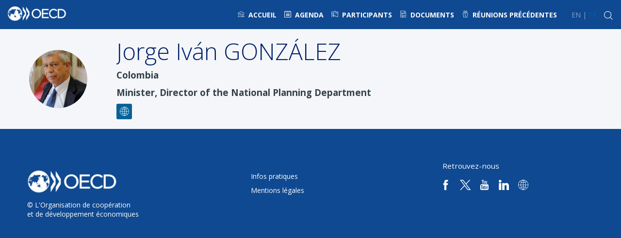

--- FILE ---
content_type: text/html; charset=utf-8
request_url: https://www.oecd-events.org/meeting-of-the-council-at-ministerial-level-2023/fr/speaker/29ea50cf-a4fb-ed11-907a-000d3a474dec/jorge-ivan-gonzalez
body_size: 51948
content:
<!DOCTYPE html>
                        <html lang="en" prefix="og: http://ogp.me/ns#">
                            <head>
        <link rel="preload" crossorigin="anonymous" href="https://assets.inwink.com/lib/20260113-25214-36f669dc1b3b06850043.css" as="style" />
<link rel="prefetch" crossorigin="anonymous" href="https://assets.inwink.com/lib/c-20260113-28328-0ee2b8d4cf8dc95b1a42.css" as="style" />
<link rel="prefetch" crossorigin="anonymous" href="https://assets.inwink.com/lib/c-20260113-87896-933101cef1543b37fec5.css" as="style" />
<link rel="prefetch" crossorigin="anonymous" href="https://assets.inwink.com/lib/c-20260113-87766-560ad9d6baa81ffdfccb.css" as="style" />
<link rel="prefetch" crossorigin="anonymous" href="https://assets.inwink.com/lib/c-20260113-31056-07ed4ffd63cffd76b18e.css" as="style" />
<link rel="prefetch" crossorigin="anonymous" href="https://assets.inwink.com/lib/c-20260113-88231-2eb24dab404deb0c972e.css" as="style" />
<link rel="prefetch" crossorigin="anonymous" href="https://assets.inwink.com/lib/c-20260113-17366-6738d5c6e2e0823ef78b.css" as="style" />
<link rel="preload" crossorigin="anonymous" href="https://assets.inwink.com/lib/c-20260113-15560-93b5a63d14fae9378c0b.css" as="style" />
<link rel="preload" crossorigin="anonymous" href="https://assets.inwink.com/lib/c-20260113-87234-93b5a63d14fae9378c0b.css" as="style" />
<link rel="preload" crossorigin="anonymous" href="/meeting-of-the-council-at-ministerial-level-2023/theme.css?version=2026-01-13T11%3A50%3A44.707Z&from=2023-06-08T12:50:55.92" as="style" />
<link rel="preload" crossorigin="anonymous" href="https://assets.inwink.com/lib/c-20260113-54025-746bc9869ac1504a0c84.css" as="style" />
<link rel="preload" crossorigin="anonymous" href="/theme.css?version=2026-01-13T11%3A50%3A44.707Z&from=2025-03-17T09:14:06.67" as="style" />
<link rel="preload" crossorigin="anonymous" href="https://assets.inwink.com/lib/st-comps-20260113-6e5af77443d200b845fa.js" as="script" />
<link rel="preload" crossorigin="anonymous" href="https://assets.inwink.com/lib/st-pages-20260113-7205bb28316436e16ad3.js" as="script" />
<link rel="preload" crossorigin="anonymous" href="https://assets.inwink.com/lib/st-vendors-r-20260113-fb8a3accbe2214e243ac.js" as="script" />
<link rel="preload" crossorigin="anonymous" href="https://assets.inwink.com/lib/st-vendors-20260113-4dea6eeb32b2cbaa88d7.js" as="script" />
<link rel="preload" crossorigin="anonymous" href="https://assets.inwink.com/lib/st-iw-20260113-1ada9886a337e3cabf18.js" as="script" />
<link rel="preload" crossorigin="anonymous" href="https://assets.inwink.com/lib/20260113-b4dc6672d626edbb30ab.js" as="script" />
<link rel="prefetch" crossorigin="anonymous" href="https://assets.inwink.com/lib/20260113-244cbdbff9a7dc9199cc.js" as="script" />
<link rel="prefetch" crossorigin="anonymous" href="https://assets.inwink.com/lib/20260113-748c9d947c4cd459255f.js" as="script" />
<link rel="prefetch" crossorigin="anonymous" href="https://assets.inwink.com/lib/20260113-621d17b115ac67f22aa3.js" as="script" />
<link rel="prefetch" crossorigin="anonymous" href="https://assets.inwink.com/lib/20260113-2b59235f1700ffeee382.js" as="script" />
<link rel="prefetch" crossorigin="anonymous" href="https://assets.inwink.com/lib/20260113-0ab3f28e6f6018d35608.js" as="script" />
<link rel="prefetch" crossorigin="anonymous" href="https://assets.inwink.com/lib/20260113-d44be381a3801b822690.js" as="script" />
<link rel="prefetch" crossorigin="anonymous" href="https://assets.inwink.com/lib/20260113-2110df1eb3d95b86ef0f.js" as="script" />
<link rel="prefetch" crossorigin="anonymous" href="https://assets.inwink.com/lib/20260113-2fa0c153d16ba0a7af37.js" as="script" />
<link rel="prefetch" crossorigin="anonymous" href="https://assets.inwink.com/lib/20260113-ad6cbab53879e4e4baf2.js" as="script" />
<link rel="prefetch" crossorigin="anonymous" href="https://assets.inwink.com/lib/20260113-d0aab2a579fdcf9a1d35.js" as="script" />
<link rel="prefetch" crossorigin="anonymous" href="https://assets.inwink.com/lib/20260113-0a6c935178dba5809bb5.js" as="script" />
<link rel="prefetch" crossorigin="anonymous" href="https://assets.inwink.com/lib/20260113-683ee60ff1ee095e85b9.js" as="script" />
<link rel="prefetch" crossorigin="anonymous" href="https://assets.inwink.com/lib/20260113-8f426f87e47eb60e266a.js" as="script" />
<link rel="prefetch" crossorigin="anonymous" href="https://assets.inwink.com/lib/20260113-5515f9dbb11465f5881a.js" as="script" />
<link rel="prefetch" crossorigin="anonymous" href="https://assets.inwink.com/lib/20260113-99f984889b6866d3030f.js" as="script" />
<link rel="prefetch" crossorigin="anonymous" href="https://assets.inwink.com/lib/20260113-21187b52d3a284b92ed3.js" as="script" />
<link rel="prefetch" crossorigin="anonymous" href="https://assets.inwink.com/lib/20260113-fc9238ae27b3c73d5114.js" as="script" />
<link rel="prefetch" crossorigin="anonymous" href="https://assets.inwink.com/lib/20260113-9d0584bdd365b1ff8786.js" as="script" />
<link rel="prefetch" crossorigin="anonymous" href="https://assets.inwink.com/lib/20260113-a5bf0e42509d4735e4c1.js" as="script" />
<link rel="prefetch" crossorigin="anonymous" href="https://assets.inwink.com/lib/20260113-9518d43b9ef1661b378a.js" as="script" />
<link rel="prefetch" crossorigin="anonymous" href="https://assets.inwink.com/lib/20260113-75356eb58420a6a77023.js" as="script" />
<link rel="prefetch" crossorigin="anonymous" href="https://assets.inwink.com/lib/20260113-cae5447cc9a8e26848f6.js" as="script" />
<link rel="prefetch" crossorigin="anonymous" href="https://assets.inwink.com/lib/20260113-2404dd1de120d85705fa.js" as="script" />
<link rel="prefetch" crossorigin="anonymous" href="https://assets.inwink.com/lib/20260113-c15f22cffeccb13ab488.js" as="script" />
<link rel="prefetch" crossorigin="anonymous" href="https://assets.inwink.com/lib/20260113-d9b4952d5fe66ca845aa.js" as="script" />
<link rel="prefetch" crossorigin="anonymous" href="https://assets.inwink.com/lib/20260113-620b0a6b1ff83d262c27.js" as="script" />
<link rel="preload" crossorigin="anonymous" href="https://assets.inwink.com/lib/20260113-244cbdbff9a7dc9199cc.js" as="script" />
<link rel="preload" crossorigin="anonymous" href="https://assets.inwink.com/lib/20260113-683ee60ff1ee095e85b9.js" as="script" />
<link rel="preload" crossorigin="anonymous" href="https://assets.inwink.com/lib/20260113-99f984889b6866d3030f.js" as="script" />
<link rel="preload" crossorigin="anonymous" href="https://assets.inwink.com/lib/20260113-d323959cc2b50a833bfc.js" as="script" />
<link rel="preload" crossorigin="anonymous" href="https://assets.inwink.com/lib/20260113-9518d43b9ef1661b378a.js" as="script" />
<link rel="preload" crossorigin="anonymous" href="https://assets.inwink.com/lib/20260113-75356eb58420a6a77023.js" as="script" />
<link rel="preload" crossorigin="anonymous" href="https://assets.inwink.com/lib/20260113-cae5447cc9a8e26848f6.js" as="script" />
<link rel="preload" crossorigin="anonymous" href="https://assets.inwink.com/lib/20260113-78ed193766951536c2fe.js" as="script" />
<link rel="preload" crossorigin="anonymous" href="https://assets.inwink.com/lib/20260113-132e4532fba24251c36b.js" as="script" />
<link rel="preload" crossorigin="anonymous" href="https://assets.inwink.com/lib/20260113-01da8eb3fe993d547adf.js" as="script" />
<link rel="preload" crossorigin="anonymous" href="https://assets.inwink.com/lib/20260113-2c0721543e92f56ba9d4.js" as="script" />
<link rel="preload" crossorigin="anonymous" href="https://assets.inwink.com/lib/20260113-f5316443128b5b9d30de.js" as="script" />
<link rel="preload" crossorigin="anonymous" href="https://assets.inwink.com/lib/20260113-430713c33369348ffcc3.js" as="script" />
<link rel="preload" crossorigin="anonymous" href="https://assets.inwink.com/lib/20260113-0cb20dc4ad576141cde7.js" as="script" />
<link rel="preload" crossorigin="anonymous" href="https://assets.inwink.com/lib/20260113-d6c412241b3f6fce6ae9.js" as="script" />
<link rel="preload" crossorigin="anonymous" href="https://assets.inwink.com/lib/20260113-2e8bcc003d43f29f8287.js" as="script" />
<link rel="preload" crossorigin="anonymous" href="https://assets.inwink.com/lib/20260113-f29153a4b062ce7b5d82.js" as="script" />
<link rel="preload" crossorigin="anonymous" href="/iwsd/meeting-of-the-council-at-ministerial-level-2023/ed.js?version=2026-01-13T11%3A50%3A44.707Z&from=2023-05-30T11%3A10%3A43.01" as="script" />
<link rel="preload" crossorigin="anonymous" href="/iwsd/meeting-of-the-council-at-ministerial-level-2023/ses.js?version=2026-01-13T11%3A50%3A44.707Z&from=2023-06-08T10%3A38%3A09.740Z" as="script" />
<link rel="preload" crossorigin="anonymous" href="/iwsd/meeting-of-the-council-at-ministerial-level-2023/spe.js?version=2026-01-13T11%3A50%3A44.707Z&from=2025-12-04T22%3A55%3A12.020Z" as="script" />
<link rel="preload" crossorigin="anonymous" href="/iwsd/meeting-of-the-council-at-ministerial-level-2023/exh.js?version=2026-01-13T11%3A50%3A44.707Z&from=2023-05-12T12%3A32%3A29.460Z" as="script" />
<link rel="preload" crossorigin="anonymous" href="/iwsd/meeting-of-the-council-at-ministerial-level-2023/et.js?version=2026-01-13T11%3A50%3A44.707Z&from=2023-04-26T07%3A21%3A11.240Z" as="script" />
<link rel="preload" crossorigin="anonymous" href="/iwsd/meeting-of-the-council-at-ministerial-level-2023/tpl.js?version=2026-01-13T11%3A50%3A44.707Z&from=2025-06-12T08%3A18%3A05.530Z" as="script" />
<link rel="preload" crossorigin="anonymous" href="/iwsd/meeting-of-the-council-at-ministerial-level-2023/ftpl.js?version=2026-01-13T11%3A50%3A44.707Z&from=2026-01-15T03%3A02%3A19.448Z" as="script" />
<link rel="preload" crossorigin="anonymous" href="/iwsd/meeting-of-the-council-at-ministerial-level-2023/ls.js?version=2026-01-13T11%3A50%3A44.707Z&from=2026-01-15T04%3A19%3A25.114Z" as="script" />
<link rel="preload" crossorigin="anonymous" href="/iwsd/meeting-of-the-council-at-ministerial-level-2023/sv.js?version=2026-01-13T11%3A50%3A44.707Z&from=2025-05-16T06%3A58%3A28.610Z" as="script" />
<link rel="preload" crossorigin="anonymous" href="https://assets.inwink.com/lib/20260113-2b59235f1700ffeee382.js" as="script" />
<link rel="preload" crossorigin="anonymous" href="https://assets.inwink.com/lib/20260113-0ab3f28e6f6018d35608.js" as="script" />
<link rel="preload" crossorigin="anonymous" href="https://assets.inwink.com/lib/20260113-146e3272375921c79b11.js" as="script" />
<link rel="preload" crossorigin="anonymous" href="https://assets.inwink.com/lib/20260113-ed467e7d586e4d2b5926.js" as="script" />
<link rel="preload" crossorigin="anonymous" href="https://assets.inwink.com/lib/20260113-d44be381a3801b822690.js" as="script" />
<link rel="preload" crossorigin="anonymous" href="https://assets.inwink.com/lib/20260113-2110df1eb3d95b86ef0f.js" as="script" />
<link rel="preload" crossorigin="anonymous" href="https://assets.inwink.com/lib/20260113-944b88bb12d80a1114a3.js" as="script" />
<link rel="preload" crossorigin="anonymous" href="https://assets.inwink.com/lib/20260113-7ef01e3c4bd536fb6a82.js" as="script" />
<link rel="preload" crossorigin="anonymous" href="/iwsd/wd.js?version=2026-01-13T11%3A50%3A44.707Z&from=2026-01-15T04:21:32.889Z" as="script" />
<link rel="preload" crossorigin="anonymous" href="/iwsd/tpl.js?version=2026-01-13T11%3A50%3A44.707Z&from=2026-01-15T04:21:32.889Z" as="script" />
<link rel="preload" crossorigin="anonymous" href="/iwsd/ev.js?version=2026-01-13T11%3A50%3A44.707Z&from=2026-01-15T04:21:32.889Z" as="script" />
<link rel="preload" crossorigin="anonymous" href="/iwsd/ftpl.js?version=2026-01-13T11%3A50%3A44.707Z&from=2026-01-15T04:21:32.889Z" as="script" />
<link rel="preload" crossorigin="anonymous" href="/iwsd/ls.js?version=2026-01-13T11%3A50%3A44.707Z&from=2026-01-15T04:21:32.889Z" as="script" />
<link rel="preload" crossorigin="anonymous" href="https://assets.inwink.com/lib/appbundle-20260113-76d28becf742757fc295.js" as="script" />

        <link rel="prefetch" crossorigin="anonymous" href="https://assets.inwink.com/assets/fonts/inwink/inwinkpictos.css?ts=icons202601131143" as="font" /> 
        <link rel="prefetch" crossorigin="anonymous" href="https://assets.inwink.com/assets/styles/react-slick.css" as="style" />
        <meta charset="UTF-8" />
        <meta name="viewport" content="width=device-width, initial-scale=1" />
        <meta http-equiv="X-UA-Compatible" content="IE=edge" />
        <meta property="og:site_name" content="OECD events" /><title data-react-helmet="true">Jorge Iván GONZÁLEZ</title><meta data-react-helmet="true" property="og:type" content="website"/><meta name="mobile-web-app-capable" content="yes" /><link rel="manifest" href="/meeting-of-the-council-at-ministerial-level-2023/manifest.json" /><link href="https://cdn-assets.inwink.com/087d5953-b8d5-eb11-94b3-000d3a21a507-public/assets/pictures/Group%2520407.png" rel="icon" type="image/x-icon" /><link href="https://cdn-assets.inwink.com/087d5953-b8d5-eb11-94b3-000d3a21a507-public/assets/pictures/Group%2520407.png" rel="apple-touch-icon" /><link data-react-helmet="true" rel="alternate" hreflang="x-default" href="https://www.oecd-events.org/meeting-of-the-council-at-ministerial-level-2023/speaker/29ea50cf-a4fb-ed11-907a-000d3a474dec/jorge-ivan-gonzalez"/><link data-react-helmet="true" rel="alternate" hreflang="en" href="https://www.oecd-events.org/meeting-of-the-council-at-ministerial-level-2023/en/speaker/29ea50cf-a4fb-ed11-907a-000d3a474dec/jorge-ivan-gonzalez"/><link data-react-helmet="true" rel="alternate" hreflang="fr" href="https://www.oecd-events.org/meeting-of-the-council-at-ministerial-level-2023/fr/speaker/29ea50cf-a4fb-ed11-907a-000d3a474dec/jorge-ivan-gonzalez"/><link data-react-helmet="true" rel="canonical" href="https://www.oecd-events.org/meeting-of-the-council-at-ministerial-level-2023/en/speaker/29ea50cf-a4fb-ed11-907a-000d3a474dec/jorge-ivan-gonzalez"/><style>body,html{ width:100%; height:100%; position:relative; margin:0; padding:0; background-color : #E4E4E4; overflow: hidden; font-size: 14px; } @media all and (display-mode: standalone) { body { background-color: #000; } } * { box-sizing: border-box; } body,html,input,textarea,keygen,select,button,a { font-family: Open Sans} h1,h2,h3,h4,h5,h6,label,.headline,button,a[role=button] { font-family: Open Sans} h1, h2, h3, h4, h5, h6{ margin: 0 0 0.2em 0; } #appsplash { z-index:9999; } html #appsplash .splash { box-sizing: border-box; position: fixed; z-index: 9999; width: 100%; height: 100%; left: 0; top: 0; background-color: #04629a; color: #FFFFFF; display: -webkit-flex; display: flex; flex-flow: column nowrap; align-items: center; justify-content: center; font-size: 14pt; text-transform: uppercase; transition: opacity 600ms ease-out; } .splash .splashcontent { width: 800px; box-sizing: border-box; max-width: 100%; margin: 0 auto; padding : 20px; display: -webkit-flex; display: flex; flex-flow: column nowrap; align-items: center; justify-content: center; } .splash .splashcontent img { max-width: 80%; height: auto !important; min-height: 1px; display: block; margin: auto; } .splash.hidden { opacity: 0; pointer-events: none; } .splash.hidden:not(.dismissed) { transition: opacity ease-in 1s; } .splash.dismissed { transition: none; } #approot, .approot { width: 100%; height:100%; left:0; top:0; overflow: hidden; position: absolute; } .loaderindicator.ring { display: -webkit-flex; display: flex; align-items: center; } .loaderindicator.ring .spinner{ margin-left: 8px; display: block; border-radius: 50%; width: 20px; height: 20px; min-width: 20px; min-height: 20px; border: 4px solid rgba(4, 98, 154, 0.4); border-top-color: rgba(4, 98, 154, 0.8); animation: loaderspin 1s infinite linear; flex-shrink: 0; } .loaderindicator.ring.big .spinner{ border-width: 6px; width: 40px; height: 40px; min-width: 40px; min-height: 40px; } @-webkit-keyframes loaderspin { from { -webkit-transform: rotate(0deg); } to { -webkit-transform: rotate(360deg); } } @keyframes loaderspin { from { transform: rotate(0deg); } to { transform: rotate(360deg); } }</style>
        <link href='https://fonts.googleapis.com/css2?family=Open+Sans:wght@300;400;700&display=swap' rel='stylesheet' type='text/css' /> <link href='https://fonts.googleapis.com/css2?family=Roboto+Slab:wght@300;400;700&display=swap' rel='stylesheet' type='text/css' /> <link href='https://fonts.googleapis.com/css2?family=Inter:wght@300;400;500;600;700&display=swap' rel='stylesheet' type='text/css' /> <link href='https://oecdcomms-mediahub.keepeek.com/pm1oPiT3bF' rel='stylesheet' type='text/css' />
        <link rel="prefetch" crossorigin="anonymous" href="/bootstrap.js?v=2026-01-13T11%3A50%3A44.707Z" as="script" />        
        <link rel="preload" crossorigin="anonymous" href="https://assets.inwink.com/lib/20260113-606d9d6a412bd32b3f1a.js" as="script" />
<link rel="preload" crossorigin="anonymous" href="https://assets.inwink.com/lib/20260113-caf8df5b287bf8e815e1.js" as="script" />
<link rel="preload" crossorigin="anonymous" href="https://assets.inwink.com/lib/20260113-e68119426b674933721a.js" as="script" />
<link rel="preload" crossorigin="anonymous" href="https://assets.inwink.com/lib/20260113-2f3ef7cbb16ab6bfff21.js" as="script" />
<link crossorigin="anonymous" href="https://assets.inwink.com/lib/20260113-25214-36f669dc1b3b06850043.css" rel="stylesheet" />
<link crossorigin="anonymous" href="https://assets.inwink.com/lib/c-20260113-28328-0ee2b8d4cf8dc95b1a42.css" rel="stylesheet" />
<link crossorigin="anonymous" href="https://assets.inwink.com/lib/c-20260113-87896-933101cef1543b37fec5.css" rel="stylesheet" />
<link crossorigin="anonymous" href="https://assets.inwink.com/lib/c-20260113-87766-560ad9d6baa81ffdfccb.css" rel="stylesheet" />
<link crossorigin="anonymous" href="https://assets.inwink.com/lib/c-20260113-31056-07ed4ffd63cffd76b18e.css" rel="stylesheet" />
<link crossorigin="anonymous" href="https://assets.inwink.com/lib/c-20260113-88231-2eb24dab404deb0c972e.css" rel="stylesheet" />
<link crossorigin="anonymous" href="https://assets.inwink.com/lib/c-20260113-17366-6738d5c6e2e0823ef78b.css" rel="stylesheet" />
<link crossorigin="anonymous" href="https://assets.inwink.com/lib/c-20260113-15560-93b5a63d14fae9378c0b.css" rel="stylesheet" />
<link crossorigin="anonymous" href="https://assets.inwink.com/lib/c-20260113-87234-93b5a63d14fae9378c0b.css" rel="stylesheet" />
<link crossorigin="anonymous" href="https://assets.inwink.com/lib/c-20260113-54025-746bc9869ac1504a0c84.css" rel="stylesheet" />
<link crossorigin="anonymous" href="/meeting-of-the-council-at-ministerial-level-2023/theme.css?version=2026-01-13T11%3A50%3A44.707Z&from=2023-06-08T12:50:55.92" rel="stylesheet" />
<link crossorigin="anonymous" href="/theme.css?version=2026-01-13T11%3A50%3A44.707Z&from=2025-03-17T09:14:06.67" rel="stylesheet" />
<script type="application/ld+json">{"@context":"https://schema.org","@type":"WebSite","name":"OECD events","url":"https://www.oecd-events.org"}</script>     
        <script src="/bootstrap.js?v=2026-01-13T11%3A50%3A44.707Z"></script>               
    </head>
                            <body>
                                               
    <link crossorigin="anonymous" href="https://assets.inwink.com/assets/styles/react-slick.css" rel="stylesheet" />
    <link crossorigin="anonymous" href="https://assets.inwink.com/assets/fonts/inwink/inwinkpictos.css?ts=icons202601131143" rel="stylesheet" />  
         
                                <div id="approot"><!--$--><div class="approot"><div class="app-shell event-c36624da-02e4-ed11-9f75-6045bd8f518f  "><div class="app-shell-data "><div class="visualconfiguration empty"><style>html, body { } </style><div class="fonttheme"><link href="https://fonts.googleapis.com/css2?family=Open+Sans:wght@300;400;700&amp;display=swap" rel="stylesheet" type="text/css"/><link href="https://fonts.googleapis.com/css2?family=Roboto+Slab:wght@300;400;700&amp;display=swap" rel="stylesheet" type="text/css"/><link href="https://fonts.googleapis.com/css2?family=Inter:wght@300;400;500;600;700&amp;display=swap" rel="stylesheet" type="text/css"/><link href="https://oecdcomms-mediahub.keepeek.com/pm1oPiT3bF" rel="stylesheet" type="text/css"/><style>body,html,input,textarea,keygen,select,button,a { font-family: Open Sans} h1,h2,h3,h4,h5,h6,label,.headline,button,a[role=button] { font-family: Open Sans}</style></div></div><div class="app-layout hydrating event-shard event-c36624da-02e4-ed11-9f75-6045bd8f518f"><div class="app-content"><div class="app-header " style="background-color:rgba(15,73,145, 1);color:#FFFFFF"><div class="app-header-content"><div class="pagetitle withlogo withheaderitems align-right" id="appheadercontent"><a class="header-logo mainlogo" aria-label="" href="/meeting-of-the-council-at-ministerial-level-2023/en"><img src="https://cdn-assets.inwink.com/2b8f518c-772d-ea11-a601-281878303843-public/assets/pictures/logos/logo-oecd-footer.png" alt=""/></a><div class="title"><div class="pagetitle-content"></div></div><div class="menu" id="appheadermenu"><div class="links-list"><div class="menuitem level-1 "><a class="iconlink headline headline  level-1 link-anchor" role="link" aria-label="Home" href="/meeting-of-the-council-at-ministerial-level-2023/en#bl-7d0b3f5b-c3a6-4b40-8749-390d707a7040"><i class="icon inwink-house"></i><span>Home</span></a></div><div class="menuitem level-1 " id="appheadermenu-menuitem-target-eventagenda"><a class="iconlink headline headline  level-1 link-inwink" role="link" aria-label="Agenda" href="/meeting-of-the-council-at-ministerial-level-2023/en/eventagenda"><i class="icon inwink-calendar"></i><span>Agenda</span></a></div><div class="menuitem level-1 " id="appheadermenu-menuitem-target-allspeakers"><a class="iconlink headline headline  level-1 link-inwink" role="link" aria-label="Who&#x27;s Who" href="/meeting-of-the-council-at-ministerial-level-2023/en/speakers"><i class="icon inwink-speaker"></i><span>Who&#x27;s Who</span></a></div><div class="menuitem level-1 " id="appheadermenu-menuitem-content-documents"><a class="iconlink headline headline  level-1 link-inwink" role="link" aria-label="Documents" href="/meeting-of-the-council-at-ministerial-level-2023/en/content/documents"><i class="icon inwink-doc"></i><span>Documents</span></a></div><div class="menuitem level-1 " id="appheadermenu-menuitem-content-previous-meetings"><a class="iconlink headline headline  level-1 link-inwink" role="default" aria-label="Previous Meetings" href="/meeting-of-the-council-at-ministerial-level-2023/en/content/previous-meetings"><i class="icon inwink-attendees"></i><span>Previous Meetings</span></a></div></div></div><div class="menu-languages"><div class="lng clickable current"><span style="color:#04629a">en</span></div><div class="lng clickable"><span>fr</span></div></div></div></div></div><section id="main-content" class="app-pages event-pages"><div class="app-page-wrapper bloc-defaultbg transition-entered"><div class="app-page persondetailpage"><div class="app-page persondetailpage"><div class="pagecontent"><div class="dynamicpage dynamicpage-speakerdetail" style="background-repeat:no-repeat;background-size:cover;background-position:center"><script type="application/ld+json">{"@context":"http://schema.org","@type":"Event","eventAttendanceMode":"https://schema.org/OnlineEventAttendanceMode","eventStatus":"http://schema.org/EventScheduled","name":"OECD Ministerial Council Meeting 2023","startDate":"2023-06-07T09:00:00+02:00","endDate":"2023-06-08T18:00:00+02:00","location":{"@type":"VirtualLocation","url":"event.computedUrl"}}</script><div class="dynamicpage-blocscontainer dynamicpage-maincontent"><div class="dynamicpage-scrollcontent "><div id="bl-f30e5da0-2baf-471b-b264-284577f3a454" class="dynamicbloc-wrapper bloctheme bloctheme-c36624da-02e4-ed11-9f75-6045bd8f518f bloctheme-lightgreybloc hydrating"><div class="dynamicbloc-wrapper-contentcontainer dynamicbloc-wrapper-contentblocs"><div id="ct-eventuserdetail" class="dynamic-bloc-entitydetail  dynamicbloc-contentwrapper bloc-entitydetail headerpos-left onsmall-align-center"><div class="dynamiccontentbloc"><div class="bloc-header"><div class=""><div class=" userpicture"><div class=" userpicture-text"><span class="text">JIG</span></div><div class=" userpicture-photo" style="background-image:url(&quot;https://cdn-assets.inwink.com/f2a451b6-35fc-4028-b8d4-6ec463a65776/eeb6455c-3d15-4c51-ab00-f98d0cc05f231&quot;)"></div></div></div></div><div class="bloc-content"><div class="bloc-content" style="margin-top:1em"><div class="content-wrapper content-wrapper"><h1 class=""><span class="fieldval"><span class="fieldtext">Jorge Iván</span></span><span> </span><span class="fieldval"><span class="fieldtext">GONZÁLEZ</span></span></h1><h4 class="bloc-lighttext bloc-lighttext"><span class="fieldval"><span class="fieldtext">Colombia</span></span></h4><h4 class="bloc-lighttext bloc-lighttext"><span class="fieldval"><span class="fieldtext">Minister, Director of the National Planning Department</span></span></h4><div class="sociallinks "><div class="sociallink clickable"><i class="icon inwink-web bloc-accentbg"></i> <span class="label">https://www.dnp.gov.co/LaEntidad_/equipo-directivo/</span></div></div></div></div></div></div><div class="iw-clearfix"></div><style>#bl-f30e5da0-2baf-471b-b264-284577f3a454 #ct-eventuserdetail { margin-top: 20px; margin-bottom: 20px; } #bl-f30e5da0-2baf-471b-b264-284577f3a454 #ct-eventuserdetail .bloc-header { width: fit-content; display: flex; align-items: center; justify-content: center; } #bl-f30e5da0-2baf-471b-b264-284577f3a454 #ct-eventuserdetail .bloc-content .bloc-content { margin-top: 0 !important; display: flex; justify-content: space-between; } #bl-f30e5da0-2baf-471b-b264-284577f3a454 #ct-eventuserdetail .itembloccontentactions { position: static; width: fit-content; } #bl-f30e5da0-2baf-471b-b264-284577f3a454 #ct-eventuserdetail .sociallinks { justify-content: flex-start; } .appusermessage #bl-f30e5da0-2baf-471b-b264-284577f3a454 #ct-eventuserdetail .bloc-header { width: 100%; } .appusermessage #bl-f30e5da0-2baf-471b-b264-284577f3a454 #ct-eventuserdetail .bloc-content .bloc-content { justify-content: center; } .appusermessage #bl-f30e5da0-2baf-471b-b264-284577f3a454 #ct-eventuserdetail .bloc-actions.bottom-actions { display: none; } .appusermessage #bl-f30e5da0-2baf-471b-b264-284577f3a454 #ct-eventuserdetail .sociallinks { justify-content: center; } @media (max-width: 1023px) { #bl-f30e5da0-2baf-471b-b264-284577f3a454 #ct-eventuserdetail .itembloccontentactions { display: none; } #bl-f30e5da0-2baf-471b-b264-284577f3a454 #ct-eventuserdetail .bloc-actions.bottom-actions { text-align: center; } #bl-f30e5da0-2baf-471b-b264-284577f3a454 #ct-eventuserdetail .bloc-actions.bottom-actions a[role=button] { width: fit-content; display: inline-block; } #bl-f30e5da0-2baf-471b-b264-284577f3a454 #ct-eventuserdetail .dynamiccontentbloc { display: flex; flex-flow: row nowrap; justify-content: center; align-items: center; } #bl-f30e5da0-2baf-471b-b264-284577f3a454 #ct-eventuserdetail .bloc-header { margin-bottom: 0 !important; } #bl-f30e5da0-2baf-471b-b264-284577f3a454 #ct-eventuserdetail .bloc-content { flex-grow: 0; } #bl-f30e5da0-2baf-471b-b264-284577f3a454 #ct-eventuserdetail .bloc-content .bloc-content { text-align: left; margin-left: 1em; } #bl-f30e5da0-2baf-471b-b264-284577f3a454 #ct-eventuserdetail .bloc-content .bloc-content h1 { font-size: 1.5rem; } #bl-f30e5da0-2baf-471b-b264-284577f3a454 #ct-eventuserdetail .bloc-content .bloc-content h4, #bl-f30e5da0-2baf-471b-b264-284577f3a454 #ct-eventuserdetail .bloc-content .bloc-content h5 { margin-bottom: 0; } .appusermessage #bl-f30e5da0-2baf-471b-b264-284577f3a454 #ct-eventuserdetail .bloc-header { width: fit-content; } .appusermessage #bl-f30e5da0-2baf-471b-b264-284577f3a454 #ct-eventuserdetail .sociallinks { justify-content: flex-start; } }</style></div></div></div><div id="bl-teaser-sessions-bloc" class="dynamicbloc-wrapper bloctheme bloctheme-c36624da-02e4-ed11-9f75-6045bd8f518f bloctheme-lightgreybloc hydrating"><div class="dynamicbloc-wrapper-contentcontainer dynamicbloc-wrapper-contentblocs"><div class="empty"></div></div></div><div class="dynamicpage-scrollcontent-footer"><div id="bl-18f89922-6147-4e69-a14c-2dbafa72a262" class="dynamicbloc-wrapper bloctheme bloctheme-c36624da-02e4-ed11-9f75-6045bd8f518f bloctheme-primarycolorbloc hydrated bloclayout-flex300 bloc-footer margin-top-thin margin-bottom-thin"><style>#bl-18f89922-6147-4e69-a14c-2dbafa72a262 h2 { font-size: 1.2em; font-weight: 700; } #bl-18f89922-6147-4e69-a14c-2dbafa72a262 .contentpagelink { display: flex; align-items: center; margin-bottom: 0.5em; } #bl-18f89922-6147-4e69-a14c-2dbafa72a262 .contentpagelink .iconplaceholder .cssicon { font-size: 1.5em; } #bl-18f89922-6147-4e69-a14c-2dbafa72a262 .contentpagelink h4 { margin-top: 0; text-transform: initial; font-size: 1.2em; }</style><div class="dynamicbloc-wrapper-contentcontainer dynamicbloc-wrapper-contentblocs"><div id="ct-9d4f9f43-b069-4258-c210-ce5eed9925f6" class=" dynamicbloc-contentwrapper bloc-teasereventinfos headerpos-left headersize-small"><div class="dynamiccontentbloc"><header class="bloc-header"><img class="headerpicture" loading="eager" src="https://cdn-assets.inwink.com/8c2b0e3a-7b3d-ec11-981f-a04a5e7cdc9e-public/assets/pictures/OECD%2520white%2520logo.png"/><h2 class="bloc-title"><span class="text pretitle bloc-accent" style="color:#ffffff"></span> <span class="text bloctitle" style="color:#FFFFFF"></span></h2><div class="bloc-separator"></div><div class="description"><div>© Organisation for Economic&nbsp;</div><div><span style="background-color: var(--white-color); color: var(--grey-color-darker); font-family: var(--basefont);">Co-operation and Development</span></div></div></header><style>#ct-9d4f9f43-b069-4258-c210-ce5eed9925f6 { width: 60%; padding-right: 0; } #ct-9d4f9f43-b069-4258-c210-ce5eed9925f6 .dynamiccontentbloc { display: flex; flex-flow: row nowrap; justify-content: flex-start; align-items: flex-start; } #ct-9d4f9f43-b069-4258-c210-ce5eed9925f6 .contentpagelink h4 { font-size: 1em; } #ct-9d4f9f43-b069-4258-c210-ce5eed9925f6 .bloc-header .headerpicture { margin: 0 0 1rem; } #ct-9d4f9f43-b069-4258-c210-ce5eed9925f6 .bloc-header .description { margin-top: 0; } #ct-9d4f9f43-b069-4258-c210-ce5eed9925f6 .bloc-header .bloc-separator { display: none; } #ct-9d4f9f43-b069-4258-c210-ce5eed9925f6 .bloc-header { margin-right: 60px !important; } #ct-9d4f9f43-b069-4258-c210-ce5eed9925f6 .contentpagelink .iconplaceholder { margin-right: 5px; } @media (max-width: 1023px) { #ct-9d4f9f43-b069-4258-c210-ce5eed9925f6 { width: 50%; margin-top: 0; } #ct-9d4f9f43-b069-4258-c210-ce5eed9925f6 .dynamiccontentbloc { flex-flow: row wrap; } }</style><div class="inwink-items bloc-content contentpagelink-items legacyflex layout-default-col2 layout-XXS-col2 layout-XS-col2 layout-S-col2 layout-M-col2 layout-L-col2 layout-XL-col2 layout-XXL-col2 layout-XXXXXXL-col2 layout-col2"><a id="8e8dbd6f-134d-4b45-8a67-75d9d2fc44ce" class="contentpagelink eventinfoslnk inwink-item link-url" href="https://www.oecd.org/termsandconditions/" target="_blank" rel="noopener"><div class="iconplaceholder"></div><div class="detail"><h4 class="title">Terms and Conditions</h4></div></a><a id="fad8b223-39d5-4a05-afde-f902079470cd" class="contentpagelink eventinfoslnk inwink-item link-url" href="https://www.oecd.org/privacy/" target="_blank" rel="noopener"><div class="iconplaceholder"></div><div class="detail"><h4 class="title">Privacy Policy</h4><div class="desc bloc-lighttext"></div></div></a></div></div><div class="iw-clearfix"></div><style>#ct-9d4f9f43-b069-4258-c210-ce5eed9925f6 { width: 60%; padding-right: 0; } #ct-9d4f9f43-b069-4258-c210-ce5eed9925f6 .dynamiccontentbloc { display: flex; flex-flow: row nowrap; justify-content: flex-start; align-items: flex-start; } #ct-9d4f9f43-b069-4258-c210-ce5eed9925f6 .contentpagelink h4 { font-size: 1em; } #ct-9d4f9f43-b069-4258-c210-ce5eed9925f6 .bloc-header .headerpicture { margin: 0 0 1rem; } #ct-9d4f9f43-b069-4258-c210-ce5eed9925f6 .bloc-header .description { margin-top: 0; } #ct-9d4f9f43-b069-4258-c210-ce5eed9925f6 .bloc-header .bloc-separator { display: none; } #ct-9d4f9f43-b069-4258-c210-ce5eed9925f6 .bloc-header { margin-right: 60px !important; } #ct-9d4f9f43-b069-4258-c210-ce5eed9925f6 .contentpagelink .iconplaceholder { margin-right: 5px; } @media (max-width: 1023px) { #ct-9d4f9f43-b069-4258-c210-ce5eed9925f6 { width: 50%; margin-top: 0; } #ct-9d4f9f43-b069-4258-c210-ce5eed9925f6 .dynamiccontentbloc { flex-flow: row wrap; } }</style></div><div id="ct-82c9052c-f0b8-4d34-b193-8396323a7655" class=" dynamicbloc-contentwrapper bloc-teasereventinfos headerpos-left headersize-tall"><div class="dynamiccontentbloc"><header class="bloc-header"><h2 class="bloc-title"><span class="text pretitle bloc-accent" style="color:#ffffff"></span> <span class="text bloctitle" style="color:#FFFFFF">Follow us (Social Media):</span></h2><div class="bloc-separator"></div><div class="description"></div></header><style>#ct-82c9052c-f0b8-4d34-b193-8396323a7655 { width: 25%; padding-left: 0; } #ct-82c9052c-f0b8-4d34-b193-8396323a7655 .bloc-title .bloctitle { font-size: 0.9em; font-weight: 400; text-transform: initial; } #ct-82c9052c-f0b8-4d34-b193-8396323a7655 .contentpagelink-items { display: flex; flex-direction: row; flex-wrap: nowrap; width: 200px; } #ct-82c9052c-f0b8-4d34-b193-8396323a7655 .bloc-header .bloc-separator { display: none; } @media (max-width: 1023px) { #ct-82c9052c-f0b8-4d34-b193-8396323a7655 .contentpagelink-items { justify-content: flex-start; width: 300px; } #ct-82c9052c-f0b8-4d34-b193-8396323a7655 .contentpagelink-items .contentpagelink { width: 15%; } } @media (max-width: 767px) { #ct-82c9052c-f0b8-4d34-b193-8396323a7655 { padding-left: 16px; width: 100%; } }</style><div class="inwink-items bloc-content contentpagelink-items legacyflex layout-default-col5 layout-XXS-col5 layout-XS-col5 layout-S-col5 layout-M-col5 layout-L-col5 layout-XL-col5 layout-XXL-col5 layout-XXXXXXL-col5 align-default-center align-XXS-center align-XS-center align-S-center align-M-center align-L-center align-XL-center align-XXL-center align-XXXXXXL-center layout-col5"><a id="f824ef74-3db2-4040-b1bd-d21e08d67810" class="contentpagelink eventinfoslnk inwink-item link-url" href="https://www.facebook.com/theOECD" target="_blank" rel="noopener"><div class="iconplaceholder"><div class="cssicon inwink-facebook-logo"></div></div><div class="detail"></div></a><a id="0fbd23b9-2c36-431c-fa4d-641a9f0ee33d" class="contentpagelink eventinfoslnk inwink-item link-url" href="https://twitter.com/oecd" target="_blank" rel="noopener"><div class="iconplaceholder"><div class="cssicon inwink-twitter-logo"></div></div><div class="detail"><div class="desc bloc-lighttext"></div></div></a><a id="c897332e-2d9e-4197-d980-ff36dd32b3ae" class="contentpagelink eventinfoslnk inwink-item link-url" href="https://www.youtube.com/oecd" target="_blank" rel="noopener"><div class="iconplaceholder"><div class="cssicon inwink-youtube"></div></div><div class="detail"><h4 class="title"></h4><div class="desc bloc-lighttext"></div></div></a><a id="980bb6eb-7a1a-4359-8fbf-8bc1e3418f2b" class="contentpagelink eventinfoslnk inwink-item link-url" href="https://www.linkedin.com/company/organisation-eco-cooperation-development-organisation-cooperation-developpement-eco/" target="_blank" rel="noopener"><div class="iconplaceholder"><div class="cssicon inwink-linkedin-big-logo"></div></div><div class="detail"><div class="desc bloc-lighttext"></div></div></a><a id="4cef6493-7ad8-4271-db96-a50a79e7291e" class="contentpagelink eventinfoslnk inwink-item link-url" href="https://www.oecd.org/" target="_blank" rel="noopener"><div class="iconplaceholder"><div class="cssicon inwink-web"></div></div><div class="detail"><h4 class="title"></h4><div class="desc bloc-lighttext"></div></div></a></div></div><div class="iw-clearfix"></div><style>#ct-82c9052c-f0b8-4d34-b193-8396323a7655 { width: 25%; padding-left: 0; } #ct-82c9052c-f0b8-4d34-b193-8396323a7655 .bloc-title .bloctitle { font-size: 0.9em; font-weight: 400; text-transform: initial; } #ct-82c9052c-f0b8-4d34-b193-8396323a7655 .contentpagelink-items { display: flex; flex-direction: row; flex-wrap: nowrap; width: 200px; } #ct-82c9052c-f0b8-4d34-b193-8396323a7655 .bloc-header .bloc-separator { display: none; } @media (max-width: 1023px) { #ct-82c9052c-f0b8-4d34-b193-8396323a7655 .contentpagelink-items { justify-content: flex-start; width: 300px; } #ct-82c9052c-f0b8-4d34-b193-8396323a7655 .contentpagelink-items .contentpagelink { width: 15%; } } @media (max-width: 767px) { #ct-82c9052c-f0b8-4d34-b193-8396323a7655 { padding-left: 16px; width: 100%; } }</style></div></div></div></div></div></div></div></div><div class="loaderindicator fullsize big bloctheme inactive ring"><span class="loaderindicator-content"><span>Loading</span> <i class="spinner"></i></span></div></div></div></div></section></div><div class="burger-menu" id="burger-menu" style="background-color:transparent;color:#FFFFFF"><i class="inwink-menu"></i></div></div><div id="webmaster" class="injectionplaceholder" style="display:none"><style>body { background-color: white; } :where(button, button.asyncbtn, a[role="button"], [type="submit"], a) { transition: all 300ms ease-out; } :is(html, *) { scroll-behavior: smooth; } .appmenu .appmenu-items .appmenu-items-content .menulinks .menufooter { display: none; }</style></div><div id="tracking" class="injectionplaceholder" style="display:none"></div></div></div></div><!--/$--></div>   
                                <script type="text/javascript">window.INITIAL_STATE = JSON.parse(decodeURIComponent("%7B%22appMetaData%22%3A%7B%22origin%22%3A%22server%22%2C%22requestpath%22%3A%22https%3A%2F%2Fwww.oecd-events.org%2Fmeeting-of-the-council-at-ministerial-level-2023%2Ffr%2Fspeaker%2F29ea50cf-a4fb-ed11-907a-000d3a474dec%2Fjorge-ivan-gonzalez%22%2C%22logcontext%22%3Anull%2C%22loadedModules%22%3A%5B%22mod-entitydetail%22%2C%22mod-entitydetailv2%22%2C%22mod-session-teasers%22%2C%22mod-search%22%5D%7D%2C%22pages%22%3A%7B%22hydrating%22%3Atrue%2C%22companion.page.speakerdetail%22%3A%7B%22id%22%3A%22companion.page.speakerdetail%22%2C%22shardid%22%3A%22c36624da-02e4-ed11-9f75-6045bd8f518f%22%2C%22shardtype%22%3A%22event%22%2C%22language%22%3A%22en%22%2C%22tinyurl%22%3A%22speakerdetail%22%2C%22pagelock%22%3A1768450984278%2C%22data%22%3A%7B%22eventuserdetail%22%3A%7B%22hydrating%22%3Atrue%7D%2C%22cd073646-02d4-4541-d6d3-1c89d804f3fc%22%3A%7B%22hydrating%22%3Atrue%7D%2C%22teasersessions%22%3A%7B%22hydrating%22%3Atrue%2C%22sessions%22%3A%5B%5D%2C%22itemtemplate%22%3A%7B%22_id%22%3A%22466c444f-06b7-43da-8db1-cb71da970699%22%2C%22customCSS%22%3A%22%23%23contentid%20.card%20%7B%5Cr%5Cn%20%20padding%3A%200%3B%5Cr%5Cn%20%20height%3A%20100%25%3B%5Cr%5Cn%20%20display%3A%20flex%3B%5Cr%5Cn%20%20flex-flow%3A%20column%20nowrap%3B%5Cr%5Cn%20%20justify-content%3A%20flex-start%3B%5Cr%5Cn%20%20align-items%3A%20flex-start%3B%5Cr%5Cn%7D%5Cr%5Cn%5Cr%5Cn%2F*%20Picture%20*%2F%5Cr%5Cn%23%23contentid%20.bloc-pic%20%7B%5Cr%5Cn%20%20position%3A%20relative%3B%5Cr%5Cn%20%20display%3A%20flex%3B%5Cr%5Cn%20%20flex-flow%3A%20column%20nowrap%3B%5Cr%5Cn%20%20justify-content%3A%20flex-start%3B%5Cr%5Cn%20%20align-items%3A%20flex-start%3B%5Cr%5Cn%20%20padding%3A%2020px%3B%5Cr%5Cn%20%20width%3A%20100%25%3B%5Cr%5Cn%20%20min-height%3A%20300px%3B%5Cr%5Cn%7D%5Cr%5Cn%5Cr%5Cn%23%23contentid%20.card.image-dark%20.bloc-pic%3A%3Aafter%20%7B%5Cr%5Cn%20%20background-color%3A%20rgba(0%2C%200%2C%200%2C%200.6)%3B%5Cr%5Cn%7D%5Cr%5Cn%5Cr%5Cn%23%23contentid%20.card.image-dark%20.bloc-pic%3Ahover%3A%3Aafter%20%7B%5Cr%5Cn%20%20background-color%3A%20rgba(0%2C%200%2C%200%2C%200.4)%3B%5Cr%5Cn%7D%5Cr%5Cn%5Cr%5Cn%23%23contentid%20.card.image-light%20.bloc-pic%3A%3Aafter%20%7B%5Cr%5Cn%20%20background-color%3A%20rgba(255%2C%20255%2C%20255%2C%200.3)%3B%5Cr%5Cn%7D%5Cr%5Cn%5Cr%5Cn%23%23contentid%20.card.image-light%20.bloc-pic%3Ahover%3A%3Aafter%20%7B%5Cr%5Cn%20%20background-color%3A%20rgba(255%2C%20255%2C%20255%2C%200.2)%3B%5Cr%5Cn%7D%5Cr%5Cn%5Cr%5Cn%23%23contentid%20.card%3Ais(.image-dark%2C%20.image-light)%20.bloc-pic%3A%3Aafter%20%7B%5Cr%5Cn%20%20content%3A%20''%3B%5Cr%5Cn%20%20display%3A%20block%3B%5Cr%5Cn%20%20position%3A%20absolute%3B%5Cr%5Cn%20%20top%3A%200%3B%5Cr%5Cn%20%20left%3A%200%3B%5Cr%5Cn%20%20width%3A%20100%25%3B%5Cr%5Cn%20%20height%3A%20100%25%3B%5Cr%5Cn%20%20transition%3A%20all%200.3s%20ease-in-out%3B%5Cr%5Cn%7D%5Cr%5Cn%5Cr%5Cn%23%23contentid%20.bloc-pic%20.image%20%7B%5Cr%5Cn%20%20position%3A%20absolute%3B%5Cr%5Cn%20%20top%3A%200%3B%5Cr%5Cn%20%20left%3A%200%3B%5Cr%5Cn%20%20object-fit%3A%20cover%3B%5Cr%5Cn%20%20height%3A%20100%25%3B%5Cr%5Cn%20%20width%3A%20100%25%3B%5Cr%5Cn%7D%5Cr%5Cn%5Cr%5Cn%23%23contentid%20.bloc-pic%20.image%5Bsrc%3D%5C%22%5C%22%5D%20%7B%5Cr%5Cn%20%20display%3A%20none%3B%5Cr%5Cn%7D%5Cr%5Cn%5Cr%5Cn%23%23contentid%20.bloc-pic%20.overlay%20%7B%5Cr%5Cn%20%20z-index%3A%201%3B%5Cr%5Cn%20%20width%3A%20100%25%3B%5Cr%5Cn%20%20height%3A%20100%25%3B%5Cr%5Cn%20%20display%3A%20flex%3B%5Cr%5Cn%20%20justify-content%3A%20center%3B%5Cr%5Cn%20%20align-items%3A%20center%3B%5Cr%5Cn%20%20margin-bottom%3A%200.8em%3B%5Cr%5Cn%20%20flex%3A%201%3B%5Cr%5Cn%7D%5Cr%5Cn%5Cr%5Cn%23%23contentid%20.bloc-pic%20.overlay%20.inwink-player-play%20%7B%5Cr%5Cn%20%20color%3A%20white%3B%5Cr%5Cn%20%20margin%3A%20auto%3B%5Cr%5Cn%20%20font-size%3A%2030px%3B%5Cr%5Cn%20%20text-align%3A%20center%3B%5Cr%5Cn%20%20line-height%3A%2030px%3B%5Cr%5Cn%20%20border-radius%3A%2010px%3B%5Cr%5Cn%20%20padding%3A%2010px%2030px%3B%5Cr%5Cn%20%20background-color%3A%20rgba(0%2C%200%2C%200%2C%200.5)%3B%5Cr%5Cn%20%20transition%3A%20all%200.5s%3B%5Cr%5Cn%7D%5Cr%5Cn%5Cr%5Cn%23%23contentid%20.bloc-pic%3Ahover%20.inwink-player-play%20%7B%5Cr%5Cn%20%20transform%3A%20scale(1.1)%3B%5Cr%5Cn%7D%5Cr%5Cn%5Cr%5Cn%2F*%20Exhibitors%20*%2F%5Cr%5Cn%23%23contentid%20.sessionexhibitors%20%7B%5Cr%5Cn%20%20width%3A%20100%25%3B%5Cr%5Cn%20%20display%3A%20flex%3B%5Cr%5Cn%20%20flex-flow%3A%20row%20wrap%3B%5Cr%5Cn%20%20justify-content%3A%20flex-start%3B%5Cr%5Cn%20%20align-items%3A%20center%3B%5Cr%5Cn%20%20padding%3A%2010px%2020px%3B%5Cr%5Cn%7D%5Cr%5Cn%5Cr%5Cn%23%23contentid%20.sessionexhibitors%20.sessionexhibitoritem%20%7B%5Cr%5Cn%20%20margin-right%3A%2020px%3B%5Cr%5Cn%7D%5Cr%5Cn%20%20%5Cr%5Cn%23%23contentid%20.sessionexhibitors%20.logo%20%7B%5Cr%5Cn%20%20padding%3A%200%3B%5Cr%5Cn%7D%5Cr%5Cn%5Cr%5Cn%23%23contentid%20.sessionexhibitors%20.logo-photo%20%7B%5Cr%5Cn%20%20position%3A%20static%3B%5Cr%5Cn%20%20width%3A%2070px%3B%5Cr%5Cn%20%20height%3A%2050px%3B%5Cr%5Cn%20%20background-position%3A%20center%20center%3B%5Cr%5Cn%7D%5Cr%5Cn%5Cr%5Cn%23%23contentid%20.sessionexhibitors%20.logo-text%20%7B%5Cr%5Cn%20%20justify-content%3A%20flex-start%3B%5Cr%5Cn%20%20align-items%3A%20center%3B%5Cr%5Cn%20%20padding%3A%200%3B%5Cr%5Cn%20%20font-weight%3A%20300%3B%5Cr%5Cn%20%20font-size%3A%201.2rem%3B%5Cr%5Cn%20%20text-align%3A%20left%3B%5Cr%5Cn%7D%5Cr%5Cn%5Cr%5Cn%2F*%20Time%20Slot%20*%2F%5Cr%5Cn%23%23contentid%20.sessionslot%2C%5Cr%5Cn%23%23contentid%20.sessiondetail%20%7B%5Cr%5Cn%20%20color%3A%20%23fff%3B%5Cr%5Cn%20%20z-index%3A%20100%3B%5Cr%5Cn%7D%5Cr%5Cn%5Cr%5Cn%23%23contentid%20.sessiondetail%20.session-description%20%7B%5Cr%5Cn%20%20line-height%3A%201.5%3B%5Cr%5Cn%7D%5Cr%5Cn%5Cr%5Cn%23%23contentid%20.card%3Anot(.btnFavHide)%20.sessionslot%2C%5Cr%5Cn%23%23contentid%20.card%3Anot(.btnEvaluateHide)%20.sessionslot%20%7B%5Cr%5Cn%20%20width%3A%20calc(100%25%20-%2070px)%3B%5Cr%5Cn%20%20margin-bottom%3A%200.5em%3B%5Cr%5Cn%7D%5Cr%5Cn%5Cr%5Cn%23%23contentid%20.card.btnFavHide%20.sessionslot%2C%5Cr%5Cn%23%23contentid%20.card.btnEvaluateHide%20.sessionslot%2C%5Cr%5Cn%23%23contentid%20.card.btnText%20.sessionslot%20%7B%5Cr%5Cn%20%20width%3A%20calc(100%25%20-%2035px)%3B%5Cr%5Cn%7D%5Cr%5Cn%5Cr%5Cn%23%23contentid%20.card.btnText-full%20.sessionslot%2C%5Cr%5Cn%23%23contentid%20.card.btnText.btnFavHide%20.sessionslot%2C%5Cr%5Cn%23%23contentid%20.card.btnText.btnEvaluateHide%20.sessionslot%2C%5Cr%5Cn%23%23contentid%20.card.btnFavHide.btnEvaluateHide%20.sessionslot%20%7B%5Cr%5Cn%20%20width%3A%20100%25%3B%5Cr%5Cn%7D%5Cr%5Cn%5Cr%5Cn%23%23contentid%20.sessiondate%20%7B%5Cr%5Cn%20%20display%3A%20flex%3B%5Cr%5Cn%20%20flex-flow%3A%20row%20wrap%3B%5Cr%5Cn%20%20justify-content%3A%20flex-start%3B%5Cr%5Cn%20%20align-items%3A%20baseline%3B%5Cr%5Cn%7D%5Cr%5Cn%5Cr%5Cn%23%23contentid%20.sessiondate%20div%20%7B%5Cr%5Cn%20%20margin-right%3A%201em%3B%5Cr%5Cn%20%20display%3A%20flex%3B%5Cr%5Cn%20%20flex-flow%3A%20row%20nowrap%3B%5Cr%5Cn%20%20margin-bottom%3A%200.5em%3B%5Cr%5Cn%7D%5Cr%5Cn%5Cr%5Cn%23%23contentid%20.sessiondate%20.live%20%7B%5Cr%5Cn%20%20display%3A%20none%3B%5Cr%5Cn%7D%5Cr%5Cn%5Cr%5Cn%23%23contentid%20.sessiondate%20.hour%20.time%20%7B%5Cr%5Cn%20%20display%3A%20flex%3B%5Cr%5Cn%20%20flex-flow%3A%20row%20nowrap%3B%5Cr%5Cn%7D%5Cr%5Cn%5Cr%5Cn%23%23contentid%20.sessiondate%20div%20i%20%7B%5Cr%5Cn%20%20margin-right%3A%200.4em%3B%5Cr%5Cn%7D%5Cr%5Cn%5Cr%5Cn%2F*%20Buttons%20*%2F%5Cr%5Cn%23%23contentid%20.card%20.sessionitemactions%20%7B%5Cr%5Cn%20%20position%3A%20static%3B%5Cr%5Cn%20%20display%3A%20flex%3B%5Cr%5Cn%20%20flex-flow%3A%20row%20nowrap%3B%5Cr%5Cn%20%20justify-content%3A%20flex-start%3B%5Cr%5Cn%20%20align-items%3A%20center%3B%5Cr%5Cn%20%20align-self%3A%20flex-end%3B%5Cr%5Cn%20%20z-index%3A%201%3B%5Cr%5Cn%7D%5Cr%5Cn%5Cr%5Cn%23%23contentid%20.card%20.sessionitemactions%20button%3Anot(.text)%20%7B%5Cr%5Cn%20%20position%3A%20absolute%3B%5Cr%5Cn%20%20top%3A%2012px%3B%5Cr%5Cn%20%20right%3A%2012px%3B%5Cr%5Cn%7D%5Cr%5Cn%5Cr%5Cn%23%23contentid%20.card%3Anot(.btnFavHide)%20.sessionitemactions%20.favaction%3Anot(.text)%20%2B%20.evaluateaction%3Anot(.text)%20%7B%5Cr%5Cn%20%20right%3A%2050px%3B%5Cr%5Cn%7D%5Cr%5Cn%5Cr%5Cn%23%23contentid%20.sessionitemactions%20button.text%20%7B%5Cr%5Cn%20%20font-size%3A%200.8rem%3B%5Cr%5Cn%20%20margin-left%3A%201rem%3B%5Cr%5Cn%20%20margin-top%3A%201em%3B%5Cr%5Cn%7D%5Cr%5Cn%5Cr%5Cn%23%23contentid%20.sessionitemactions%20.favaction.text%20%7B%5Cr%5Cn%20%20order%3A%202%3B%5Cr%5Cn%7D%5Cr%5Cn%5Cr%5Cn%23%23contentid%20.sessionitemactions%20.evaluateaction.iconbtn%2C%5Cr%5Cn%23%23contentid%20.sessionitemactions%20.favaction.iconbtn%20%7B%5Cr%5Cn%20%20width%3A%2032px%3B%5Cr%5Cn%20%20height%3A%2032px%3B%5Cr%5Cn%20%20line-height%3A%201%3B%5Cr%5Cn%20%20text-align%3A%20center%3B%5Cr%5Cn%20%20margin-left%3A%204px%3B%5Cr%5Cn%20%20border-radius%3A%2050%25%3B%5Cr%5Cn%20%20padding%3A%200%3B%5Cr%5Cn%20%20outline%3A%20none%3B%5Cr%5Cn%7D%5Cr%5Cn%5Cr%5Cn%2F*%20Hide%20buttons%20*%2F%5Cr%5Cn%23%23contentid%20.card.btnFavHide%20.sessionitemactions%20button.favaction%2C%5Cr%5Cn%23%23contentid%20.card.btnEvaluateHide%20.sessionitemactions%20button.evaluateaction%20%7B%5Cr%5Cn%20%20display%3A%20none%3B%5Cr%5Cn%7D%5Cr%5Cn%5Cr%5Cn%2F*%20Content%20*%2F%5Cr%5Cn%23%23contentid%20.sessiondetail%20h3%20%7B%5Cr%5Cn%20%20text-transform%3A%20initial%3B%5Cr%5Cn%20%20font-size%3A%201.3em%3B%5Cr%5Cn%20%20color%3A%20%23fff%3B%5Cr%5Cn%20%20font-weight%3A%20700%3B%5Cr%5Cn%7D%5Cr%5Cn%5Cr%5Cn%23%23contentid%20.session-description%20%7B%5Cr%5Cn%20%20margin-bottom%3A%2014px%3B%5Cr%5Cn%20%20color%3A%20%23fff%3B%5Cr%5Cn%7D%5Cr%5Cn%5Cr%5Cn%2F*%20Columns%20*%2F%5Cr%5Cn%23%23contentid%20.layout-col4%20.bloc-pic%20%7B%5Cr%5Cn%20%20min-height%3A%20350px%3B%5Cr%5Cn%7D%5Cr%5Cn%5Cr%5Cn%23%23contentid%20.layout-col5%20.bloc-pic%20%7B%5Cr%5Cn%20%20min-height%3A%20400px%3B%5Cr%5Cn%7D%5Cr%5Cn%5Cr%5Cn%2F*%20Error%20*%2F%5Cr%5Cn%23%23contentid%20.sessionitemactions%20.session-error%20%7B%5Cr%5Cn%20%20position%3A%20absolute%3B%5Cr%5Cn%20%20right%3A%200%3B%5Cr%5Cn%20%20left%3A%20unset%20!important%3B%5Cr%5Cn%20%20top%3A%200%3B%5Cr%5Cn%20%20display%3A%20flex%3B%5Cr%5Cn%20%20width%3A%20230px%3B%5Cr%5Cn%20%20height%3A%2045px%3B%5Cr%5Cn%20%20align-items%3A%20center%3B%5Cr%5Cn%20%20justify-content%3A%20center%3B%5Cr%5Cn%20%20color%3A%20%23fff%3B%5Cr%5Cn%20%20font-size%3A%2016px%3B%5Cr%5Cn%20%20text-align%3A%20center%3B%5Cr%5Cn%20%20background-color%3A%20rgba(0%2C%200%2C%200%2C%20.8)%3B%5Cr%5Cn%20%20border-radius%3A%204px%3B%5Cr%5Cn%20%20z-index%3A%201%3B%5Cr%5Cn%7D%5Cr%5Cn%5Cr%5Cn%2F*%20Responsive%20*%2F%5Cr%5Cn%40media%20(max-width%3A%20400px)%20%7B%5Cr%5Cn%20%20%23%23contentid%20.bloc-pic%20%7B%5Cr%5Cn%20%20%20%20height%3A%20unset%3B%5Cr%5Cn%20%20%7D%5Cr%5Cn%7D%22%2C%22template%22%3A%7B%22type%22%3A%22article%22%2C%22className%22%3A%22card%22%2C%22conditionalClasses%22%3A%7B%22btnText%22%3A%5B%7B%22or%22%3A%5B%7B%22name%22%3A%22templateOptions.addToFavoriteActionDisplay%22%2C%22op%22%3A%22contains%22%2C%22val%22%3A%22text%22%7D%2C%7B%22name%22%3A%22templateOptions.evaluateSessionActionDisplay%22%2C%22op%22%3A%22contains%22%2C%22val%22%3A%22text%22%7D%5D%7D%5D%2C%22btnText-full%22%3A%5B%7B%22name%22%3A%22templateOptions.addToFavoriteActionDisplay%22%2C%22op%22%3A%22contains%22%2C%22val%22%3A%22text%22%7D%2C%7B%22name%22%3A%22templateOptions.evaluateSessionActionDisplay%22%2C%22op%22%3A%22contains%22%2C%22val%22%3A%22text%22%7D%5D%2C%22btnFavHide%22%3A%5B%7B%22name%22%3A%22templateOptions.hideFavoriteActionDisplay%22%2C%22op%22%3A%22eq%22%2C%22val%22%3Atrue%7D%5D%2C%22btnEvaluateHide%22%3A%5B%7B%22name%22%3A%22templateOptions.hideEvaluateActionDisplay%22%2C%22op%22%3A%22eq%22%2C%22val%22%3Atrue%7D%5D%2C%22image-light%22%3A%5B%7B%22name%22%3A%22templateOptions.imageOpacity%22%2C%22op%22%3A%22eq%22%2C%22val%22%3A%22light%22%7D%5D%2C%22image-dark%22%3A%5B%7B%22name%22%3A%22templateOptions.imageOpacity%22%2C%22op%22%3A%22eq%22%2C%22val%22%3A%22dark%22%7D%5D%7D%2C%22blocs%22%3A%5B%7B%22type%22%3A%22div%22%2C%22className%22%3A%22bloc-pic%22%2C%22blocs%22%3A%5B%7B%22type%22%3A%22img%22%2C%22className%22%3A%22image%22%2C%22properties%22%3A%7B%22loading%22%3A%22lazy%22%7D%2C%22bindings%22%3A%5B%7B%22fields%22%3A%5B%7B%22name%22%3A%22thumbnail.thumbUrl%22%7D%5D%2C%22target%22%3A%22src%22%7D%5D%7D%2C%7B%22type%22%3A%22div%22%2C%22className%22%3A%22sessionslot%22%2C%22showIf%22%3A%5B%22timeslots%22%5D%2C%22blocStyle%22%3A%5B%22timeslots%22%5D%2C%22blocs%22%3A%5B%7B%22type%22%3A%22div%22%2C%22collapsed%22%3Atrue%2C%22blocs%22%3A%5B%7B%22type%22%3A%22div%22%2C%22className%22%3A%22sessiondate%22%2C%22blocs%22%3A%5B%7B%22type%22%3A%22div%22%2C%22className%22%3A%22date%22%2C%22showIf%22%3A%5B%7B%22name%22%3A%22templateOptions.hideDate%22%2C%22op%22%3A%22neq%22%2C%22val%22%3Atrue%7D%5D%2C%22blocs%22%3A%5B%7B%22type%22%3A%22i%22%2C%22className%22%3A%22icon%20inwink-calendar%22%2C%22showIf%22%3A%5B%7B%22name%22%3A%22templateOptions.hidePicto%22%2C%22op%22%3A%22neq%22%2C%22val%22%3Atrue%7D%5D%7D%2C%7B%22type%22%3A%22timezonedate%22%2C%22date%22%3A%22timeslots%5B0%5D.startDate%22%2C%22hideUtc%22%3Atrue%2C%22className%22%3A%22day%22%2C%22format%22%3A%22ll%22%7D%5D%7D%2C%7B%22type%22%3A%22div%22%2C%22className%22%3A%22hour%22%2C%22blocs%22%3A%5B%7B%22type%22%3A%22i%22%2C%22className%22%3A%22icon%20inwink-time%22%2C%22showIf%22%3A%5B%7B%22name%22%3A%22templateOptions.hidePicto%22%2C%22op%22%3A%22neq%22%2C%22val%22%3Atrue%7D%5D%7D%2C%7B%22type%22%3A%22timezonedate%22%2C%22date%22%3A%22timeslots%5B0%5D.startDate%22%2C%22className%22%3A%22time%22%2C%22format%22%3A%22LT%22%7D%2C%7B%22type%22%3A%22span%22%2C%22className%22%3A%22time%22%2C%22showIf%22%3A%5B%22timeslots%22%5D%2C%22fields%22%3A%5B%7B%22uid%22%3A%22startdate2%22%2C%22text%22%3A%22%20-%20%22%7D%5D%7D%2C%7B%22type%22%3A%22timezonedate%22%2C%22date%22%3A%22timeslots%5B0%5D.endDate%22%2C%22className%22%3A%22time%22%2C%22format%22%3A%22LT%22%7D%5D%7D%2C%7B%22type%22%3A%22div%22%2C%22className%22%3A%22room%22%2C%22showIf%22%3A%5B%7B%22name%22%3A%22templateOptions.hideRoom%22%2C%22op%22%3A%22neq%22%2C%22val%22%3Atrue%7D%5D%2C%22blocs%22%3A%5B%7B%22type%22%3A%22i%22%2C%22className%22%3A%22icon%20inwink-placeholder%22%2C%22showIf%22%3A%5B%7B%22name%22%3A%22templateOptions.hidePicto%22%2C%22op%22%3A%22neq%22%2C%22val%22%3Atrue%7D%5D%7D%2C%7B%22type%22%3A%22span%22%2C%22className%22%3A%22roomName%22%2C%22showIf%22%3A%5B%22timeslots%22%5D%2C%22fields%22%3A%5B%7B%22name%22%3A%22timeslots%5B0%5D.room.name%22%7D%5D%7D%5D%7D%5D%2C%22collapsed%22%3Afalse%7D%5D%7D%5D%2C%22collapsed%22%3Afalse%7D%2C%7B%22type%22%3A%22div%22%2C%22className%22%3A%22overlay%22%2C%22showIf%22%3A%5B%7B%22name%22%3A%22sessionType%22%2C%22op%22%3A%22contains%22%2C%22val%22%3A%22Online%22%7D%2C%7B%22name%22%3A%22templateOptions.hideLive%22%2C%22op%22%3A%22neq%22%2C%22val%22%3Atrue%7D%5D%2C%22blocs%22%3A%5B%7B%22type%22%3A%22i%22%2C%22className%22%3A%22inwink-player-play%22%7D%5D%7D%2C%7B%22type%22%3A%22div%22%2C%22className%22%3A%22sessiondetail%22%2C%22blocs%22%3A%5B%7B%22type%22%3A%22h3%22%2C%22className%22%3A%22bloc-accent%22%2C%22fields%22%3A%5B%7B%22name%22%3A%22title%22%2C%22maxLength%22%3A100%7D%5D%7D%2C%7B%22type%22%3A%22div%22%2C%22className%22%3A%22session-description%22%2C%22showIf%22%3A%5B%7B%22name%22%3A%22templateOptions.hideDescription%22%2C%22op%22%3A%22neq%22%2C%22val%22%3Atrue%7D%5D%2C%22fields%22%3A%5B%7B%22name%22%3A%22description%22%2C%22maxLength%22%3A170%7D%5D%7D%5D%2C%22collapsed%22%3Afalse%7D%2C%7B%22type%22%3A%22sessionitemaction%22%7D%5D%7D%2C%7B%22type%22%3A%22sessionitemexhibitors%22%2C%22showIf%22%3A%5B%22exhibitors%22%5D%7D%5D%7D%2C%22templateOptions%22%3A%7B%22onlineSessionLink%22%3Afalse%2C%22hideDate%22%3Afalse%2C%22hideRoom%22%3Atrue%2C%22hideLive%22%3Atrue%2C%22hideDescription%22%3Atrue%2C%22hidePicto%22%3Afalse%2C%22imageOpacity%22%3A%22dark%22%2C%22addToFavoriteActionDisplay%22%3A%5B%22icon%22%5D%2C%22evaluateSessionActionDisplay%22%3A%5B%22icon%22%5D%2C%22addToFavoriteActionSecondary%22%3Atrue%2C%22evaluateSessionActionSecondary%22%3Atrue%2C%22hideFavoriteActionDisplay%22%3Afalse%2C%22hideEvaluateActionDisplay%22%3Afalse%7D%2C%22templateOptionsConfig%22%3A%7B%22fields%22%3A%5B%7B%22key%22%3A%22onlineSessionLink%22%2C%22type%22%3A%22bool%22%2C%22labels%22%3A%7B%22fr%22%3A%22Rediriger%20directement%20vers%20la%20vid%C3%A9o%20(si%20la%20session%20est%20en%20ligne)%22%2C%22en%22%3A%22Redirect%20to%20the%20video%20(if%20the%20session%20is%20online)%22%7D%7D%2C%7B%22key%22%3A%22hideDate%22%2C%22type%22%3A%22bool%22%2C%22labels%22%3A%7B%22fr%22%3A%22Masquer%20la%20date%22%2C%22en%22%3A%22Hide%20the%20date%22%7D%7D%2C%7B%22key%22%3A%22hideRoom%22%2C%22type%22%3A%22bool%22%2C%22labels%22%3A%7B%22fr%22%3A%22Masquer%20la%20salle%22%2C%22en%22%3A%22Hide%20the%20room%22%7D%7D%2C%7B%22key%22%3A%22hideLive%22%2C%22type%22%3A%22bool%22%2C%22labels%22%3A%7B%22fr%22%3A%22Masquer%20l'affichage%20'Online'%20(si%20la%20session%20est%20en%20ligne)%22%2C%22en%22%3A%22Hide%20the%20'Online'%20display%20(if%20the%20session%20is%20online)%22%7D%7D%2C%7B%22key%22%3A%22hidePicto%22%2C%22type%22%3A%22bool%22%2C%22labels%22%3A%7B%22fr%22%3A%22Masquer%20les%20pictos%22%2C%22en%22%3A%22Hide%20the%20pictograms%22%7D%7D%2C%7B%22key%22%3A%22hideDescription%22%2C%22type%22%3A%22bool%22%2C%22labels%22%3A%7B%22fr%22%3A%22Masquer%20la%20description%22%2C%22en%22%3A%22Hide%20the%20description%22%7D%7D%2C%7B%22key%22%3A%22imageOpacity%22%2C%22type%22%3A%22selectlist%22%2C%22labels%22%3A%7B%22fr%22%3A%22Opacit%C3%A9%20de%20l'image%20de%20fond%22%2C%22en%22%3A%22Background%20image%20opacity%22%7D%2C%22valuesList%22%3A%5B%7B%22key%22%3A%22dark%22%2C%22isSelectable%22%3Atrue%2C%22labels%22%3A%7B%22fr%22%3A%22Sombre%22%2C%22en%22%3A%22Dark%22%7D%7D%2C%7B%22key%22%3A%22light%22%2C%22isSelectable%22%3Afalse%2C%22labels%22%3A%7B%22fr%22%3A%22Clair%22%2C%22en%22%3A%22Light%22%7D%7D%2C%7B%22key%22%3A%22normal%22%2C%22isSelectable%22%3Atrue%2C%22labels%22%3A%7B%22fr%22%3A%22Aucune%22%2C%22en%22%3A%22None%22%7D%7D%5D%7D%2C%7B%22key%22%3A%22addToFavoriteActionDisplay%22%2C%22type%22%3A%22MultiSelectList%22%2C%22labels%22%3A%7B%22fr%22%3A%22Options%20d'affichage%20du%20bouton%20de%20mise%20en%20favoris%22%2C%22en%22%3A%22Add%20to%20favorite%20button%20display%20options%22%7D%2C%22valuesList%22%3A%5B%7B%22key%22%3A%22icon%22%2C%22isSelectable%22%3Atrue%2C%22labels%22%3A%7B%22fr%22%3A%22Ic%C3%B4ne%22%2C%22en%22%3A%22Icon%22%7D%7D%2C%7B%22key%22%3A%22text%22%2C%22isSelectable%22%3Atrue%2C%22labels%22%3A%7B%22fr%22%3A%22Texte%22%2C%22en%22%3A%22Text%22%7D%7D%5D%7D%2C%7B%22key%22%3A%22addToFavoriteActionSecondary%22%2C%22type%22%3A%22bool%22%2C%22labels%22%3A%7B%22fr%22%3A%22Afficher%20bouton%20de%20mise%20en%20favoris%20comme%20secondaire%22%2C%22en%22%3A%22Display%20add%20to%20favorite%20button%20as%20secondary%22%7D%7D%2C%7B%22key%22%3A%22hideFavoriteActionDisplay%22%2C%22type%22%3A%22bool%22%2C%22labels%22%3A%7B%22fr%22%3A%22Cacher%20le%20bouton%20de%20mise%20en%20favoris%22%2C%22en%22%3A%22Hide%20the%20add%20to%20favorite%20button%22%7D%7D%2C%7B%22key%22%3A%22evaluateSessionActionDisplay%22%2C%22type%22%3A%22MultiSelectList%22%2C%22labels%22%3A%7B%22fr%22%3A%22Options%20d'affichage%20du%20bouton%20d'%C3%A9valuation%20de%20session%22%2C%22en%22%3A%22Evaluate%20session%20button%20display%20options%22%7D%2C%22valuesList%22%3A%5B%7B%22key%22%3A%22icon%22%2C%22isSelectable%22%3Atrue%2C%22labels%22%3A%7B%22fr%22%3A%22Ic%C3%B4ne%22%2C%22en%22%3A%22Icon%22%7D%7D%2C%7B%22key%22%3A%22text%22%2C%22isSelectable%22%3Atrue%2C%22labels%22%3A%7B%22fr%22%3A%22Texte%22%2C%22en%22%3A%22Text%22%7D%7D%5D%7D%2C%7B%22key%22%3A%22evaluateSessionActionSecondary%22%2C%22type%22%3A%22bool%22%2C%22labels%22%3A%7B%22fr%22%3A%22Afficher%20bouton%20d'%C3%A9valuation%20de%20session%20comme%20secondaire%22%2C%22en%22%3A%22Display%20evaluate%20session%20button%20as%20secondary%22%7D%7D%2C%7B%22key%22%3A%22hideEvaluateActionDisplay%22%2C%22type%22%3A%22bool%22%2C%22labels%22%3A%7B%22fr%22%3A%22Cacher%20le%20bouton%20d'%C3%A9valuation%20de%20session%22%2C%22en%22%3A%22Hide%20the%20evaluate%20session%20button%22%7D%7D%5D%7D%2C%22exhibitortemplate%22%3A%7B%22type%22%3A%22div%22%2C%22className%22%3A%22exhibitoritem%22%2C%22blocs%22%3A%5B%7B%22type%22%3A%22logoimg%22%2C%22fields%22%3A%5B%7B%22name%22%3A%22logo.thumbUrl%22%7D%5D%2C%22customfields%22%3A%5B%7B%22name%22%3A%22name%22%7D%5D%7D%5D%7D%2C%22itemsAlign%22%3A%7B%22default%22%3A%22left%22%7D%2C%22itemsLayout%22%3A%7B%22XL%22%3A%22col3%22%2C%22L%22%3A%22col3%22%2C%22M%22%3A%22col2%22%2C%22S%22%3A%22col2%22%2C%22XS%22%3A%22col1%22%2C%22XXS%22%3A%22col1%22%7D%7D%7D%2C%22293f83e1-f330-4255-d6d6-225e5c05bcb7%22%3A%7B%22hydrating%22%3Atrue%7D%2C%22742ed9c0-9d36-4a96-d33e-9d1d01c30744%22%3A%7B%22hydrating%22%3Atrue%7D%2C%227cd86619-b61a-405d-cef8-963f664962f0%22%3A%7B%22hydrating%22%3Atrue%7D%2C%229d4f9f43-b069-4258-c210-ce5eed9925f6%22%3A%7B%22hydrating%22%3Atrue%7D%2C%2282c9052c-f0b8-4d34-b193-8396323a7655%22%3A%7B%22hydrating%22%3Atrue%7D%7D%2C%22template%22%3A%7B%22id%22%3A%22fb1de399-dafe-ed11-907a-000d3a474dec%22%2C%22tinyUrl%22%3A%22speakerdetail%22%2C%22contentType%22%3A%22page%22%2C%22application%22%3A%22companion%22%2C%22state%22%3A%22published%22%2C%22relatedTo%22%3A%22person%22%2C%22disabled%22%3Afalse%2C%22config%22%3A%7B%22languages%22%3A%5B%22fr%22%2C%22en%22%5D%2C%22metadata%22%3A%7B%22dynamictitle%22%3A%5B%7B%22name%22%3A%22firstname%22%7D%2C%7B%22name%22%3A%22lastname%22%7D%5D%2C%22order%22%3A2%7D%2C%22blocs%22%3A%5B%7B%22themePreset%22%3A%22lightgreybloc%22%2C%22content%22%3A%5B%7B%22id%22%3A%22eventuserdetail%22%2C%22type%22%3A%22entitydetail%22%2C%22layout%22%3A%7B%22header%22%3A%7B%22position%22%3A%22left%22%7D%2C%22smartphone%22%3A%7B%22align%22%3A%22center%22%7D%7D%2C%22properties%22%3A%7B%22header%22%3A%7B%22type%22%3A%22div%22%2C%22blocs%22%3A%5B%7B%22type%22%3A%22userpicture%22%2C%22fields%22%3A%5B%7B%22name%22%3A%22photo%22%7D%5D%2C%22customfields%22%3A%5B%7B%22name%22%3A%22firstname%22%7D%2C%7B%22name%22%3A%22lastname%22%7D%5D%7D%5D%7D%2C%22template%22%3A%7B%22type%22%3A%22div%22%2C%22style%22%3A%7B%22marginTop%22%3A%221em%22%7D%2C%22blocs%22%3A%5B%7B%22type%22%3A%22div%22%2C%22className%22%3A%22content-wrapper%22%2C%22blocs%22%3A%5B%7B%22type%22%3A%22h1%22%2C%22fields%22%3A%5B%7B%22name%22%3A%22firstname%22%7D%2C%7B%22name%22%3A%22lastname%22%7D%5D%7D%2C%7B%22type%22%3A%22h4%22%2C%22className%22%3A%22bloc-lighttext%22%2C%22fields%22%3A%5B%7B%22name%22%3A%22company%22%7D%5D%7D%2C%7B%22type%22%3A%22h4%22%2C%22className%22%3A%22bloc-lighttext%22%2C%22fields%22%3A%5B%7B%22name%22%3A%22jobTitle%22%7D%5D%7D%2C%7B%22type%22%3A%22sociallinks%22%2C%22properties%22%3A%7B%22showMail%22%3Afalse%7D%7D%5D%7D%5D%7D%7D%2C%22customCSS%22%3A%22%23%23blocid%20%23%23contentid%20%7B%5Cr%5Cn%20%20margin-top%3A%2020px%3B%5Cr%5Cn%20%20margin-bottom%3A%2020px%3B%5Cr%5Cn%7D%5Cr%5Cn%5Cr%5Cn%5Cr%5Cn%5Cr%5Cn%2F*%20userpicture%20*%2F%5Cr%5Cn%23%23blocid%20%23%23contentid%20.bloc-header%20%7B%5Cr%5Cn%20%20width%3A%20fit-content%3B%5Cr%5Cn%20%20display%3A%20flex%3B%5Cr%5Cn%20%20align-items%3A%20center%3B%5Cr%5Cn%20%20justify-content%3A%20center%3B%5Cr%5Cn%7D%5Cr%5Cn%5Cr%5Cn%2F*%20content%20*%2F%5Cr%5Cn%23%23blocid%20%23%23contentid%20.bloc-content%20.bloc-content%20%7B%5Cr%5Cn%20%20margin-top%3A%200%20!important%3B%5Cr%5Cn%20%20display%3A%20flex%3B%5Cr%5Cn%20%20justify-content%3A%20space-between%3B%5Cr%5Cn%7D%5Cr%5Cn%5Cr%5Cn%23%23blocid%20%23%23contentid%20.itembloccontentactions%20%7B%5Cr%5Cn%20%20position%3A%20static%3B%5Cr%5Cn%20%20width%3A%20fit-content%3B%5Cr%5Cn%7D%5Cr%5Cn%5Cr%5Cn%2F*%20sociallinks%20*%2F%5Cr%5Cn%23%23blocid%20%23%23contentid%20.sociallinks%20%7B%5Cr%5Cn%20%20justify-content%3A%20flex-start%3B%5Cr%5Cn%7D%5Cr%5Cn%5Cr%5Cn%2F*%20Modal%20user%20networking%20*%2F%5Cr%5Cn.appusermessage%20%23%23blocid%20%23%23contentid%20.bloc-header%20%7B%5Cr%5Cn%20%20width%3A%20100%25%3B%5Cr%5Cn%7D%20%5Cr%5Cn%5Cr%5Cn.appusermessage%20%23%23blocid%20%23%23contentid%20.bloc-content%20.bloc-content%20%7B%5Cr%5Cn%20%20justify-content%3A%20center%3B%5Cr%5Cn%7D%5Cr%5Cn%5Cr%5Cn%5Cr%5Cn.appusermessage%20%23%23blocid%20%23%23contentid%20.bloc-actions.bottom-actions%20%7B%5Cr%5Cn%20%20display%3A%20none%3B%5Cr%5Cn%7D%5Cr%5Cn%5Cr%5Cn.appusermessage%20%23%23blocid%20%23%23contentid%20.sociallinks%20%7B%5Cr%5Cn%20%20justify-content%3A%20center%3B%5Cr%5Cn%7D%5Cr%5Cn%5Cr%5Cn%5Cr%5Cn%2F*%20responsive%20*%2F%5Cr%5Cn%40media%20(max-width%3A%201023px)%20%7B%5Cr%5Cn%20%20%23%23blocid%20%23%23contentid%20.itembloccontentactions%20%7B%5Cr%5Cn%20%20%20%20display%3A%20none%3B%5Cr%5Cn%20%20%7D%5Cr%5Cn%5Cr%5Cn%20%20%23%23blocid%20%23%23contentid%20.bloc-actions.bottom-actions%20%7B%5Cr%5Cn%20%20%20%20text-align%3A%20center%3B%5Cr%5Cn%20%20%7D%5Cr%5Cn%5Cr%5Cn%20%20%23%23blocid%20%23%23contentid%20.bloc-actions.bottom-actions%20a%5Brole%3Dbutton%5D%20%7B%5Cr%5Cn%20%20%20%20width%3A%20fit-content%3B%5Cr%5Cn%20%20%20%20display%3A%20inline-block%3B%5Cr%5Cn%20%20%7D%5Cr%5Cn%5Cr%5Cn%20%20%20%20%23%23blocid%20%23%23contentid%20.dynamiccontentbloc%20%7B%5Cr%5Cn%20%20%20%20display%3A%20flex%3B%5Cr%5Cn%20%20%20%20flex-flow%3A%20row%20nowrap%3B%5Cr%5Cn%20%20%20%20justify-content%3A%20center%3B%5Cr%5Cn%20%20%20%20align-items%3A%20center%3B%5Cr%5Cn%20%20%7D%5Cr%5Cn%5Cr%5Cn%20%20%23%23blocid%20%23%23contentid%20.bloc-header%20%7B%5Cr%5Cn%20%20%20%20margin-bottom%3A%200%20!important%3B%5Cr%5Cn%20%20%7D%5Cr%5Cn%5Cr%5Cn%20%20%23%23blocid%20%23%23contentid%20.bloc-content%20%7B%5Cr%5Cn%20%20%20%20flex-grow%3A%200%3B%5Cr%5Cn%20%20%7D%5Cr%5Cn%5Cr%5Cn%20%20%23%23blocid%20%23%23contentid%20.bloc-content%20.bloc-content%20%7B%5Cr%5Cn%20%20%20%20text-align%3A%20left%3B%5Cr%5Cn%20%20%20%20margin-left%3A%201em%3B%5Cr%5Cn%20%20%7D%5Cr%5Cn%5Cr%5Cn%20%20%23%23blocid%20%23%23contentid%20.bloc-content%20.bloc-content%20h1%20%7B%5Cr%5Cn%20%20%20%20font-size%3A%201.5rem%3B%5Cr%5Cn%20%20%7D%5Cr%5Cn%5Cr%5Cn%20%20%23%23blocid%20%23%23contentid%20.bloc-content%20.bloc-content%20h4%2C%5Cr%5Cn%20%20%23%23blocid%20%23%23contentid%20.bloc-content%20.bloc-content%20h5%20%7B%5Cr%5Cn%20%20%20%20margin-bottom%3A%200%3B%5Cr%5Cn%20%20%7D%5Cr%5Cn%5Cr%5Cn%20%20.appusermessage%20%23%23blocid%20%23%23contentid%20.bloc-header%20%7B%5Cr%5Cn%20%20%20%20width%3A%20fit-content%3B%5Cr%5Cn%20%20%7D%5Cr%5Cn%5Cr%5Cn%20%20.appusermessage%20%23%23blocid%20%23%23contentid%20.sociallinks%20%7B%5Cr%5Cn%20%20%20%20justify-content%3A%20flex-start%3B%5Cr%5Cn%20%20%7D%5Cr%5Cn%7D%5Cr%5Cn%22%2C%22customCSSClass%22%3A%22%22%2C%22actions%22%3A%5B%5D%7D%5D%2C%22id%22%3A%22f30e5da0-2baf-471b-b264-284577f3a454%22%2C%22_index%22%3A0%7D%2C%7B%22content%22%3A%5B%7B%22id%22%3A%22cd073646-02d4-4541-d6d3-1c89d804f3fc%22%2C%22type%22%3A%22entitydetailv2%22%2C%22properties%22%3A%7B%22template%22%3A%7B%22type%22%3A%22section%22%2C%22className%22%3A%22group-root%22%2C%22blocs%22%3A%5B%7B%22type%22%3A%22section%22%2C%22className%22%3A%22group%22%2C%22blocs%22%3A%5B%7B%22id%22%3A%2263a88a64-55a7-4f17-deb4-709972f26e7e%22%2C%22type%22%3A%22section%22%2C%22showIf%22%3A%5B%7B%22not%22%3A%7B%22or%22%3A%5B%7B%22name%22%3A%22entity.description%22%2C%22op%22%3A%22isempty%22%7D%2C%7B%22name%22%3A%22entity.description%22%2C%22op%22%3A%22eq%22%2C%22val%22%3A%22%22%7D%2C%7B%22name%22%3A%22entity.description%22%2C%22op%22%3A%22eq%22%2C%22val%22%3Anull%7D%5D%7D%7D%5D%2C%22className%22%3A%22group-field%22%2C%22blocs%22%3A%5B%7B%22type%22%3A%22h4%22%2C%22className%22%3A%22group-field-title%20bloc-accent%22%2C%22fields%22%3A%5B%7B%22text%22%3A%7B%22en%22%3A%22Description%22%2C%22fr%22%3A%22Description%22%7D%7D%5D%7D%2C%7B%22type%22%3A%22div%22%2C%22className%22%3A%22group-field%22%2C%22fields%22%3A%5B%7B%22name%22%3A%22description%22%7D%5D%7D%5D%7D%5D%7D%5D%7D%2C%22editable%22%3Atrue%7D%7D%5D%2C%22id%22%3A%220f729121-d344-436c-8e93-d77e5a319d8f%22%2C%22customCSS%22%3A%22%23%23blocid%20.bloc-actions%20button%2C%20%5Cn%23%23blocid%20.bloc-actions%20a%5Brole%3D%5C%22button%5C%22%5D%20%20%7B%5Cn%20%20width%3A%20100%25%3B%5Cn%20%20margin%3A%205px%200px%200px%200px%3B%5Cn%20%20text-align%3A%20center%3B%5Cn%7D%5Cn%5Cn%23%23blocid%20.loaderindicator-content%20%7B%5Cn%20%20margin%3A%20auto%3B%5Cn%7D%5Cn%5Cn%23%23contentid%20%7B%5Cn%20%20margin-top%3A%200%3B%5Cn%7D%5Cn%5Cn%23%23contentid%20.bloc-content%20%7B%5Cn%20%20margin-top%3A%200.3rem%3B%5Cn%7D%5Cn%5Cn%23%23blocid%20%23%23contentid%20.group-field%20a.buttontitle%20%7B%5Cn%20%20display%3A%20flex%3B%5Cn%20%20flex-flow%3A%20row%20nowrap%3B%5Cn%20%20justify-content%3A%20flex-start%3B%5Cn%20%20align-items%3A%20center%3B%5Cn%20%20text-decoration%3A%20none%3B%5Cn%20%20color%3A%20initial%3B%5Cn%7D%5Cn%5Cn%23%23blocid%20%23%23contentid%20.group-field%20a.buttontitle%20h4%20%7B%5Cn%20%20color%3A%20inherit%3B%5Cn%20%20font-size%3A%201rem%3B%5Cn%20%20margin%3A%200%3B%5Cn%7D%5Cn%5Cn%23%23blocid%20%23%23contentid%20.group-field%20a.buttontitle%20i%20%7B%5Cn%20%20padding-left%3A%200.5rem%3B%5Cn%20%20font-size%3A%201.2rem%3B%5Cn%20%20color%3A%20inherit%3B%5Cn%7D%22%2C%22showIf%22%3A%5B%7B%22and%22%3A%5B%7B%22name%22%3A%22entity.description%22%2C%22op%22%3A%22neq%22%2C%22val%22%3Anull%7D%2C%7B%22name%22%3A%22entity.description%22%2C%22op%22%3A%22neq%22%2C%22val%22%3A%22%22%7D%5D%2C%22name%22%3A%22entity.description%22%7D%5D%2C%22_index%22%3A1%7D%2C%7B%22themePreset%22%3A%22lightgreybloc%22%2C%22content%22%3A%5B%7B%22id%22%3A%22teasersessions%22%2C%22type%22%3A%22teasersessions%22%2C%22header%22%3A%7B%22preTitle%22%3A%7B%22fr%22%3A%22Ses%22%2C%22en%22%3A%22This%20speaker%20will%22%7D%2C%22title%22%3A%7B%22fr%22%3A%22sessions%22%2C%22en%22%3A%22talk%20about%22%7D%2C%22description%22%3A%7B%22fr%22%3A%22Retrouvez%20la%20liste%20de%20toutes%20les%20sessions%20pr%C3%A9sent%C3%A9es%20par%20ce%20speaker%20pour%20ne%20manquer%20aucune%20de%20ses%20interventions.%22%2C%22en%22%3A%22Find%20here%20the%20list%20of%20all%20the%20sessions%20presented%20by%20this%20speaker%20in%20order%20not%20to%20miss%20any%20of%20it.%22%7D%7D%2C%22actions%22%3A%5B%7B%22id%22%3A%22default-action%22%2C%22link%22%3A%22allsessions%22%2C%22label%22%3A%7B%22fr%22%3A%22Toutes%20les%20sessions%22%2C%22en%22%3A%22All%20sessions%22%7D%2C%22icon%22%3A%7B%22className%22%3A%22%22%7D%7D%5D%2C%22layout%22%3A%7B%22header%22%3A%7B%22position%22%3A%22left%22%2C%22size%22%3A%22tall%22%7D%7D%2C%22properties%22%3A%7B%22itemsDisplayMode%22%3A%22list%22%2C%22template%22%3A%22sessions-new-suggestion-%22%2C%22itemsLayout%22%3A%7B%22default%22%3A%22col2%22%2C%22XL%22%3A%22col2%22%2C%22L%22%3A%22col2%22%2C%22M%22%3A%22col2%22%2C%22S%22%3A%22col2%22%2C%22XS%22%3A%22col1%22%2C%22XXS%22%3A%22col1%22%7D%2C%22maxItems%22%3A4%2C%22allowEmpty%22%3Afalse%7D%7D%5D%2C%22id%22%3A%22teaser-sessions-bloc%22%2C%22_index%22%3A2%7D%5D%7D%2C%22validFrom%22%3A%222023-06-08T12%3A50%3A56.82%22%2C%22meta%22%3A%7B%22version%22%3A0%2C%22revision%22%3A0%2C%22created%22%3A1768446139211%7D%2C%22%24loki%22%3A10%7D%2C%22context%22%3A%7B%22entity%22%3A%7B%22principalKindId%22%3A%22ff3c9332-17d9-4837-a41e-d234e89b5248%22%2C%22firstname%22%3A%22Jorge%20Iv%C3%A1n%22%2C%22lastname%22%3A%22GONZ%C3%81LEZ%22%2C%22company%22%3A%22Colombia%22%2C%22jobTitle%22%3A%22Minister%2C%20Director%20of%20the%20National%20Planning%20Department%22%2C%22kinds%22%3A%5B%22speaker%22%5D%2C%22status%22%3A%22Published%22%2C%22animatedSessions%22%3A%5B%5D%2C%22journeys%22%3A%5B%5D%2C%22website%22%3A%22https%3A%2F%2Fwww.dnp.gov.co%2FLaEntidad_%2Fequipo-directivo%2F%22%2C%22speakercategory%22%3A%2202Keynote%22%2C%22country%22%3A%22colombia%22%2C%22speakerorder%22%3A%22AJA%22%2C%22id%22%3A%2229ea50cf-a4fb-ed11-907a-000d3a474dec%22%2C%22validFrom%22%3A%222025-12-04T22%3A55%3A12.02%22%2C%22photo%22%3A%7B%22thumbUrl%22%3A%22https%3A%2F%2Fcdn-assets.inwink.com%2Ff2a451b6-35fc-4028-b8d4-6ec463a65776%2Feeb6455c-3d15-4c51-ab00-f98d0cc05f231%22%2C%22thumbSmallUrl%22%3A%22https%3A%2F%2Fcdn-assets.inwink.com%2Ff2a451b6-35fc-4028-b8d4-6ec463a65776%2Feeb6455c-3d15-4c51-ab00-f98d0cc05f232%22%2C%22thumbLargeUrl%22%3A%22https%3A%2F%2Fcdn-assets.inwink.com%2Ff2a451b6-35fc-4028-b8d4-6ec463a65776%2Feeb6455c-3d15-4c51-ab00-f98d0cc05f233%22%2C%22name%22%3A%22GONZALEZ_Jorge%2520Ivan_Personal.jpg%22%2C%22size%22%3A50482%2C%22url%22%3A%22https%3A%2F%2Fcdn-assets.inwink.com%2Ff2a451b6-35fc-4028-b8d4-6ec463a65776%2Feeb6455c-3d15-4c51-ab00-f98d0cc05f23%22%2C%22type%22%3A%22image%2Fjpeg%22%7D%2C%22sessions%22%3A%5B%5D%2C%22meta%22%3A%7B%22version%22%3A0%2C%22revision%22%3A5%2C%22created%22%3A1768446140879%2C%22updated%22%3A1768450765025%7D%2C%22%24loki%22%3A14%7D%2C%22entityKind%22%3A%22Person%22%2C%22entityid%22%3A%2229ea50cf-a4fb-ed11-907a-000d3a474dec%22%2C%22fieldtemplate%22%3A%7B%22entityName%22%3A%22person%22%2C%22template%22%3A%7B%22scopes%22%3A%7B%22validFrom%22%3A%5B%22public%22%5D%2C%22firstname%22%3A%5B%22public%22%5D%2C%22lastname%22%3A%5B%22public%22%5D%2C%22company%22%3A%5B%22public%22%5D%2C%22jobTitle%22%3A%5B%22public%22%5D%2C%22description%22%3A%5B%22public%22%5D%2C%22photo%22%3A%5B%22public%22%5D%2C%22kinds%22%3A%5B%22public%22%5D%2C%22isRegistered%22%3A%5B%22own%22%2C%22search%22%5D%2C%22sessions%22%3A%5B%22public%22%5D%2C%22exhibitorAccounts%22%3A%5B%22public%22%5D%2C%22mail%22%3A%5B%22own%22%5D%2C%22preferredLanguage%22%3A%5B%22own%22%5D%2C%22allowNetworking%22%3A%5B%22public%22%5D%2C%22preferences%22%3A%5B%22public%22%5D%2C%22notificationPreferences%22%3A%5B%22own%22%5D%2C%22website%22%3A%5B%22public%22%5D%2C%22facebook%22%3A%5B%22public%22%5D%2C%22linkedin%22%3A%5B%22public%22%5D%2C%22twitter%22%3A%5B%22public%22%5D%2C%22eventId%22%3A%5B%22private%22%5D%2C%22modifiedById%22%3A%5B%22private%22%5D%2C%22modifiedByDisplayName%22%3A%5B%22private%22%5D%2C%22instagram%22%3A%5B%22public%22%5D%2C%22youtube%22%3A%5B%22public%22%5D%2C%22gdpropt-in%22%3A%5B%22own%22%5D%2C%22country%22%3A%5B%22public%22%5D%2C%22speakercategory%22%3A%5B%22public%22%5D%2C%22countryofresidence%22%3A%5B%22public%22%5D%2C%22representingcountry%22%3A%5B%22public%22%5D%2C%22stakeholdergroup%22%3A%5B%22own%22%5D%2C%22signmeupforoecdblockchainnews%22%3A%5B%22own%22%5D%2C%22sector%22%3A%5B%22own%22%5D%2C%22pleasedescribe%22%3A%5B%22own%22%5D%2C%22whichpartoftheforumwouldyouliketoattend%22%3A%5B%22own%22%5D%2C%22featured%22%3A%5B%22private%22%5D%2C%22vip%22%3A%5B%22private%22%5D%2C%22featuredspeaker%22%3A%5B%22public%22%5D%2C%22isvip%22%3A%5B%22public%22%5D%2C%22showonwebsite%22%3A%5B%22public%22%5D%2C%22highlightedkeynotespeakeranatguetta%22%3A%5B%22public%22%5D%2C%22featuredonfrontpagecarousel%22%3A%5B%22public%22%5D%2C%22optinMailMarketing%22%3A%5B%22own%22%5D%2C%22optinMailMarketingDate%22%3A%5B%22own%22%5D%2C%22desiredParticipationMode%22%3A%5B%22own%22%5D%2C%22hasAttended%22%3A%5B%22private%22%5D%2C%22jeseraiprsente%22%3A%5B%22own%22%5D%2C%22speakeragendaorder%22%3A%5B%22public%22%5D%2C%22tiktok%22%3A%5B%22public%22%5D%2C%22readthebio%22%3A%5B%22public%22%5D%2C%22speakerorder%22%3A%5B%22public%22%5D%2C%22whoswho%22%3A%5B%22public%22%5D%2C%22mcmspeakerlist%22%3A%5B%22public%22%5D%2C%22badgeId%22%3A%5B%22own%22%5D%2C%22sessionPersons%22%3A%5B%22own%22%5D%2C%22allowNetworkingDate%22%3A%5B%22private%22%5D%2C%22isUnverified%22%3A%5B%22own%22%5D%2C%22creationDate%22%3A%5B%22private%22%5D%2C%22checkinDate%22%3A%5B%22private%22%5D%2C%22registrationDate%22%3A%5B%22private%22%5D%2C%22registrationMode%22%3A%5B%22private%22%5D%2C%22hasOnlineAttended%22%3A%5B%22private%22%5D%2C%22onlineAttendedDate%22%3A%5B%22private%22%5D%2C%22hasOnsiteAttended%22%3A%5B%22private%22%5D%2C%22onsiteAttendedDate%22%3A%5B%22private%22%5D%2C%22contactPhone%22%3A%5B%22own%22%5D%2C%22badge%22%3A%5B%22own%22%5D%2C%22badgeRef%22%3A%5B%22own%22%5D%2C%22badgePrintDate%22%3A%5B%22private%22%5D%2C%22badgePrintMode%22%3A%5B%22private%22%5D%2C%22firstLogin%22%3A%5B%22public%22%5D%2C%22userId%22%3A%5B%22own%22%5D%2C%22registrationStatus%22%3A%5B%22own%22%5D%2C%22registeredWithDiscountCode%22%3A%5B%22private%22%5D%2C%22invitedByExhibitorId%22%3A%5B%22private%22%5D%2C%22invitedByPersonId%22%3A%5B%22own%22%5D%2C%22ticketBuyPrice%22%3A%5B%22private%22%5D%2C%22ticketBuyPriceHT%22%3A%5B%22private%22%5D%2C%22isPaid%22%3A%5B%22own%22%5D%2C%22paidDate%22%3A%5B%22own%22%5D%2C%22availabilities%22%3A%5B%22own%22%5D%2C%22contactId%22%3A%5B%22own%22%5D%2C%22isBuyer%22%3A%5B%22own%22%5D%2C%22isAbstractAuthor%22%3A%5B%22own%22%5D%2C%22isAbstractReviewer%22%3A%5B%22own%22%5D%2C%22isCongressAbstractAuthor%22%3A%5B%22own%22%5D%2C%22favoriteEventThemes%22%3A%5B%22public%22%5D%2C%22utm_campaign%22%3A%5B%22own%22%5D%2C%22utm_content%22%3A%5B%22own%22%5D%2C%22utm_source%22%3A%5B%22own%22%5D%2C%22utm_term%22%3A%5B%22own%22%5D%2C%22utm_medium%22%3A%5B%22own%22%5D%2C%22iwAiDescription%22%3A%5B%22own%22%5D%2C%22iwAiPicture%22%3A%5B%22own%22%5D%2C%22iwAiLinkedin%22%3A%5B%22own%22%5D%7D%2C%22oldKeys%22%3A%5B%22userId%22%2C%22contactId%22%2C%22mail%22%2C%22mailIsInvalid%22%2C%22firstname%22%2C%22lastname%22%2C%22company%22%2C%22jobTitle%22%2C%22contactPhone%22%2C%22preferredLanguage%22%2C%22isRegistered%22%2C%22registrationStatus%22%2C%22hasAttended%22%2C%22kinds%22%2C%22principalKindId%22%2C%22creationDate%22%2C%22checkinDate%22%2C%22registrationDate%22%2C%22registrationMode%22%2C%22desiredParticipationMode%22%2C%22badgeId%22%2C%22badgeRef%22%2C%22badgePrintDate%22%2C%22badgePrintMode%22%2C%22allowNetworking%22%2C%22allowNetworkingDate%22%2C%22firstLogin%22%2C%22preferences%22%2C%22notificationPreferences%22%2C%22registeredWithDiscountCode%22%2C%22invitedByPersonId%22%2C%22invitedByExhibitorId%22%2C%22ticketBuyPrice%22%2C%22ticketBuyPriceHT%22%2C%22isPaid%22%2C%22paidDate%22%2C%22hasOnsiteAttended%22%2C%22onsiteAttendedDate%22%2C%22hasOnlineAttended%22%2C%22onlineAttendedDate%22%2C%22optinMailMarketing%22%2C%22optinMailMarketingDate%22%2C%22badge%22%2C%22isBuyer%22%2C%22isAbstractAuthor%22%2C%22isAbstractReviewer%22%2C%22isCongressAbstractAuthor%22%2C%22isUnverified%22%2C%22id%22%2C%22eventId%22%2C%22status%22%2C%22invitedByExhibitor%22%2C%22invitedByPerson%22%2C%22exhibitorAccounts%22%2C%22sessionPersons%22%2C%22meetingPersons%22%2C%22animatedSessions%22%2C%22journeys%22%2C%22availabilities%22%2C%22favoriteEventThemes%22%2C%22exhibitorOfferingFavorites%22%2C%22exhibitorFavorites%22%2C%22sendedPersonContactRequests%22%2C%22receivedPersonContactRequests%22%2C%22infos%22%2C%22info%22%2C%22principalKind%22%2C%22modifiedById%22%2C%22modifiedByDisplayName%22%2C%22validFrom%22%2C%22validTo%22%2C%22invitationDate%22%2C%22exhibitor%22%2C%22roomingInfos%22%2C%22orders%22%2C%22hotelRoomNights%22%2C%22sessions%22%2C%22favoriteExhibitors%22%2C%22orderItems%22%2C%22personScans%22%2C%22tasks%22%2C%22agenda%22%2C%22activityView%22%2C%22moderator%22%2C%22isInvited%22%2C%22stakeholdergroup%22%2C%22featured%22%2C%22vip%22%2C%22featuredspeaker%22%2C%22highlightedkeynotespeakeranatguetta%22%2C%22showonwebsite%22%2C%22whichpartoftheforumwouldyouliketoattend%22%2C%22gdpropt-in%22%2C%22representingcountry%22%2C%22countryofresidence%22%5D%2C%22fields%22%3A%5B%7B%22key%22%3A%22userId%22%2C%22type%22%3A%22Guid%22%2C%22metadata%22%3A%7B%22isStatic%22%3Atrue%2C%22canBeNull%22%3Atrue%7D%2C%22isStatic%22%3Atrue%7D%2C%7B%22key%22%3A%22contactId%22%2C%22type%22%3A%22Guid%22%2C%22metadata%22%3A%7B%22isStatic%22%3Atrue%2C%22canBeNull%22%3Atrue%7D%2C%22isStatic%22%3Atrue%7D%2C%7B%22key%22%3A%22mail%22%2C%22type%22%3A%22Mail%22%2C%22metadata%22%3A%7B%22isStatic%22%3Atrue%2C%22canBeNull%22%3Afalse%7D%2C%22isStatic%22%3Atrue%7D%2C%7B%22key%22%3A%22firstname%22%2C%22type%22%3A%22Text%22%2C%22validation%22%3A%7B%22regex%22%3A%22%5E%5B%5E%5C%5C%5C%5C%5C%5C%2F%5D*%24%22%7D%2C%22metadata%22%3A%7B%22isStatic%22%3Atrue%2C%22canBeNull%22%3Atrue%7D%2C%22isStatic%22%3Atrue%2C%22value%22%3A%22%5E%5B%5E%5C%5C%5C%5C%5C%5C%2F%5D*%24%22%7D%2C%7B%22key%22%3A%22lastname%22%2C%22type%22%3A%22Text%22%2C%22validation%22%3A%7B%22regex%22%3A%22%5E%5B%5E%5C%5C%5C%5C%5C%5C%2F%5D*%24%22%7D%2C%22metadata%22%3A%7B%22isStatic%22%3Atrue%2C%22canBeNull%22%3Atrue%7D%2C%22isStatic%22%3Atrue%2C%22value%22%3A%22%5E%5B%5E%5C%5C%5C%5C%5C%5C%2F%5D*%24%22%7D%2C%7B%22key%22%3A%22company%22%2C%22type%22%3A%22Text%22%2C%22metadata%22%3A%7B%22isStatic%22%3Atrue%2C%22canBeNull%22%3Atrue%7D%2C%22isStatic%22%3Atrue%7D%2C%7B%22key%22%3A%22jobTitle%22%2C%22type%22%3A%22Text%22%2C%22metadata%22%3A%7B%22isStatic%22%3Atrue%2C%22canBeNull%22%3Atrue%7D%2C%22isStatic%22%3Atrue%7D%2C%7B%22key%22%3A%22contactPhone%22%2C%22type%22%3A%22Text%22%2C%22metadata%22%3A%7B%22isStatic%22%3Atrue%2C%22canBeNull%22%3Atrue%7D%2C%22isStatic%22%3Atrue%7D%2C%7B%22key%22%3A%22preferredLanguage%22%2C%22type%22%3A%22Text%22%2C%22metadata%22%3A%7B%22isStatic%22%3Atrue%2C%22canBeNull%22%3Atrue%7D%2C%22isStatic%22%3Atrue%7D%2C%7B%22key%22%3A%22isRegistered%22%2C%22type%22%3A%22NullableBool%22%2C%22metadata%22%3A%7B%22isStatic%22%3Atrue%2C%22canBeNull%22%3Atrue%7D%2C%22isStatic%22%3Atrue%7D%2C%7B%22key%22%3A%22registrationStatus%22%2C%22type%22%3A%22SelectList%22%2C%22valuesList%22%3A%5B%7B%22key%22%3A%22Unregistered%22%2C%22isSelectable%22%3Atrue%7D%2C%7B%22key%22%3A%22Registered%22%2C%22isSelectable%22%3Atrue%7D%2C%7B%22key%22%3A%22Refused%22%2C%22isSelectable%22%3Atrue%7D%2C%7B%22key%22%3A%22PendingRegistration%22%2C%22isSelectable%22%3Atrue%7D%5D%2C%22metadata%22%3A%7B%22isStatic%22%3Atrue%2C%22canBeNull%22%3Afalse%7D%2C%22isStatic%22%3Atrue%7D%2C%7B%22key%22%3A%22hasAttended%22%2C%22type%22%3A%22Bool%22%2C%22metadata%22%3A%7B%22isStatic%22%3Atrue%2C%22canBeNull%22%3Afalse%7D%2C%22isStatic%22%3Atrue%7D%2C%7B%22key%22%3A%22kinds%22%2C%22type%22%3A%22Array%22%2C%22metadata%22%3A%7B%22isStatic%22%3Atrue%2C%22canBeNull%22%3Afalse%7D%2C%22isStatic%22%3Atrue%7D%2C%7B%22key%22%3A%22principalKindId%22%2C%22type%22%3A%22Guid%22%2C%22metadata%22%3A%7B%22isStatic%22%3Atrue%2C%22canBeNull%22%3Atrue%7D%2C%22isStatic%22%3Atrue%7D%2C%7B%22key%22%3A%22creationDate%22%2C%22type%22%3A%22Date%22%2C%22metadata%22%3A%7B%22isStatic%22%3Atrue%2C%22canBeNull%22%3Afalse%7D%2C%22isStatic%22%3Atrue%7D%2C%7B%22key%22%3A%22checkinDate%22%2C%22type%22%3A%22Date%22%2C%22metadata%22%3A%7B%22isStatic%22%3Atrue%2C%22canBeNull%22%3Atrue%7D%2C%22isStatic%22%3Atrue%7D%2C%7B%22key%22%3A%22registrationDate%22%2C%22type%22%3A%22Date%22%2C%22metadata%22%3A%7B%22isStatic%22%3Atrue%2C%22canBeNull%22%3Atrue%7D%2C%22isStatic%22%3Atrue%7D%2C%7B%22key%22%3A%22registrationMode%22%2C%22type%22%3A%22SelectList%22%2C%22valuesList%22%3A%5B%7B%22key%22%3A%22BackOffice%22%2C%22isSelectable%22%3Atrue%7D%2C%7B%22key%22%3A%22Website%22%2C%22isSelectable%22%3Atrue%7D%2C%7B%22key%22%3A%22OnSite%22%2C%22isSelectable%22%3Atrue%7D%2C%7B%22key%22%3A%22Order%22%2C%22isSelectable%22%3Atrue%7D%2C%7B%22key%22%3A%22Invitation%22%2C%22isSelectable%22%3Atrue%7D%2C%7B%22key%22%3A%22ExhibitorAccount%22%2C%22isSelectable%22%3Atrue%7D%2C%7B%22key%22%3A%22Community%22%2C%22isSelectable%22%3Atrue%7D%2C%7B%22key%22%3A%22RegisteredByPerson%22%2C%22isSelectable%22%3Atrue%7D%2C%7B%22key%22%3A%22InvitedByPerson%22%2C%22isSelectable%22%3Atrue%7D%2C%7B%22key%22%3A%22OtherEvent%22%2C%22isSelectable%22%3Atrue%7D%5D%2C%22metadata%22%3A%7B%22isStatic%22%3Atrue%2C%22canBeNull%22%3Afalse%7D%2C%22isStatic%22%3Atrue%7D%2C%7B%22key%22%3A%22desiredParticipationMode%22%2C%22type%22%3A%22SelectList%22%2C%22valuesList%22%3A%5B%7B%22key%22%3A%22NotSet%22%2C%22isSelectable%22%3Atrue%7D%2C%7B%22key%22%3A%22Onsite%22%2C%22isSelectable%22%3Atrue%7D%2C%7B%22key%22%3A%22Online%22%2C%22isSelectable%22%3Atrue%7D%5D%2C%22metadata%22%3A%7B%22isStatic%22%3Atrue%2C%22canBeNull%22%3Afalse%7D%2C%22isStatic%22%3Atrue%7D%2C%7B%22key%22%3A%22badgeId%22%2C%22type%22%3A%22Guid%22%2C%22metadata%22%3A%7B%22isStatic%22%3Atrue%2C%22canBeNull%22%3Afalse%2C%22isTechnical%22%3Atrue%7D%2C%22isStatic%22%3Atrue%7D%2C%7B%22key%22%3A%22badgeRef%22%2C%22type%22%3A%22Text%22%2C%22metadata%22%3A%7B%22isStatic%22%3Atrue%2C%22canBeNull%22%3Atrue%7D%2C%22isStatic%22%3Atrue%7D%2C%7B%22key%22%3A%22badgePrintDate%22%2C%22type%22%3A%22Date%22%2C%22metadata%22%3A%7B%22isStatic%22%3Atrue%2C%22canBeNull%22%3Atrue%7D%2C%22isStatic%22%3Atrue%7D%2C%7B%22key%22%3A%22badgePrintMode%22%2C%22type%22%3A%22SelectList%22%2C%22valuesList%22%3A%5B%7B%22key%22%3A%22NotPrinted%22%2C%22isSelectable%22%3Atrue%7D%2C%7B%22key%22%3A%22BackOffice%22%2C%22isSelectable%22%3Atrue%7D%2C%7B%22key%22%3A%22WebSite%22%2C%22isSelectable%22%3Atrue%7D%2C%7B%22key%22%3A%22OnSite%22%2C%22isSelectable%22%3Atrue%7D%5D%2C%22metadata%22%3A%7B%22isStatic%22%3Atrue%2C%22canBeNull%22%3Afalse%7D%2C%22isStatic%22%3Atrue%7D%2C%7B%22key%22%3A%22allowNetworking%22%2C%22type%22%3A%22NullableBool%22%2C%22metadata%22%3A%7B%22isStatic%22%3Atrue%2C%22canBeNull%22%3Atrue%7D%2C%22isStatic%22%3Atrue%7D%2C%7B%22key%22%3A%22allowNetworkingDate%22%2C%22type%22%3A%22Date%22%2C%22metadata%22%3A%7B%22isStatic%22%3Atrue%2C%22canBeNull%22%3Atrue%7D%2C%22isStatic%22%3Atrue%7D%2C%7B%22key%22%3A%22firstLogin%22%2C%22type%22%3A%22Date%22%2C%22metadata%22%3A%7B%22isStatic%22%3Atrue%2C%22canBeNull%22%3Atrue%7D%2C%22isStatic%22%3Atrue%7D%2C%7B%22key%22%3A%22preferences%22%2C%22type%22%3A%22Object%22%2C%22metadata%22%3A%7B%22isStatic%22%3Atrue%2C%22canBeNull%22%3Afalse%7D%2C%22isStatic%22%3Atrue%7D%2C%7B%22key%22%3A%22notificationPreferences%22%2C%22type%22%3A%22Object%22%2C%22metadata%22%3A%7B%22isStatic%22%3Atrue%2C%22canBeNull%22%3Afalse%7D%2C%22isStatic%22%3Atrue%7D%2C%7B%22key%22%3A%22registeredWithDiscountCode%22%2C%22type%22%3A%22Text%22%2C%22metadata%22%3A%7B%22isStatic%22%3Atrue%2C%22canBeNull%22%3Atrue%7D%2C%22isStatic%22%3Atrue%7D%2C%7B%22key%22%3A%22invitedByPersonId%22%2C%22type%22%3A%22Guid%22%2C%22metadata%22%3A%7B%22isStatic%22%3Atrue%2C%22canBeNull%22%3Atrue%7D%2C%22isStatic%22%3Atrue%7D%2C%7B%22key%22%3A%22invitedByExhibitorId%22%2C%22type%22%3A%22Guid%22%2C%22metadata%22%3A%7B%22isStatic%22%3Atrue%2C%22canBeNull%22%3Atrue%7D%2C%22isStatic%22%3Atrue%7D%2C%7B%22key%22%3A%22ticketBuyPrice%22%2C%22type%22%3A%22Number%22%2C%22metadata%22%3A%7B%22isStatic%22%3Atrue%2C%22canBeNull%22%3Atrue%7D%2C%22isStatic%22%3Atrue%7D%2C%7B%22key%22%3A%22ticketBuyPriceHT%22%2C%22type%22%3A%22Number%22%2C%22metadata%22%3A%7B%22isStatic%22%3Atrue%2C%22canBeNull%22%3Atrue%7D%2C%22isStatic%22%3Atrue%7D%2C%7B%22key%22%3A%22isPaid%22%2C%22type%22%3A%22NullableBool%22%2C%22validation%22%3A%7B%22canEdit%22%3Atrue%2C%22forbidden%22%3Atrue%7D%2C%22metadata%22%3A%7B%22isStatic%22%3Atrue%2C%22canBeNull%22%3Atrue%7D%2C%22isStatic%22%3Atrue%7D%2C%7B%22key%22%3A%22paidDate%22%2C%22type%22%3A%22Date%22%2C%22validation%22%3A%7B%22canEdit%22%3Atrue%2C%22forbidden%22%3Atrue%7D%2C%22metadata%22%3A%7B%22isStatic%22%3Atrue%2C%22canBeNull%22%3Atrue%7D%2C%22isStatic%22%3Atrue%7D%2C%7B%22key%22%3A%22hasOnsiteAttended%22%2C%22type%22%3A%22Bool%22%2C%22metadata%22%3A%7B%22isStatic%22%3Atrue%2C%22canBeNull%22%3Afalse%7D%2C%22isStatic%22%3Atrue%7D%2C%7B%22key%22%3A%22onsiteAttendedDate%22%2C%22type%22%3A%22Date%22%2C%22metadata%22%3A%7B%22isStatic%22%3Atrue%2C%22canBeNull%22%3Atrue%7D%2C%22isStatic%22%3Atrue%7D%2C%7B%22key%22%3A%22hasOnlineAttended%22%2C%22type%22%3A%22Bool%22%2C%22metadata%22%3A%7B%22isStatic%22%3Atrue%2C%22canBeNull%22%3Afalse%7D%2C%22isStatic%22%3Atrue%7D%2C%7B%22key%22%3A%22onlineAttendedDate%22%2C%22type%22%3A%22Date%22%2C%22metadata%22%3A%7B%22isStatic%22%3Atrue%2C%22canBeNull%22%3Atrue%7D%2C%22isStatic%22%3Atrue%7D%2C%7B%22key%22%3A%22optinMailMarketing%22%2C%22type%22%3A%22Bool%22%2C%22metadata%22%3A%7B%22isStatic%22%3Atrue%2C%22canBeNull%22%3Afalse%7D%2C%22isStatic%22%3Atrue%7D%2C%7B%22key%22%3A%22optinMailMarketingDate%22%2C%22type%22%3A%22Date%22%2C%22metadata%22%3A%7B%22isStatic%22%3Atrue%2C%22canBeNull%22%3Atrue%7D%2C%22isStatic%22%3Atrue%7D%2C%7B%22key%22%3A%22badge%22%2C%22type%22%3A%22Text%22%2C%22metadata%22%3A%7B%22isStatic%22%3Atrue%2C%22canBeNull%22%3Atrue%7D%2C%22isStatic%22%3Atrue%7D%2C%7B%22key%22%3A%22isBuyer%22%2C%22type%22%3A%22Bool%22%2C%22metadata%22%3A%7B%22isStatic%22%3Atrue%2C%22canBeNull%22%3Afalse%7D%2C%22isStatic%22%3Atrue%7D%2C%7B%22key%22%3A%22isAbstractAuthor%22%2C%22type%22%3A%22Bool%22%2C%22metadata%22%3A%7B%22isStatic%22%3Atrue%2C%22canBeNull%22%3Afalse%7D%2C%22isStatic%22%3Atrue%7D%2C%7B%22key%22%3A%22isAbstractReviewer%22%2C%22type%22%3A%22Bool%22%2C%22metadata%22%3A%7B%22isStatic%22%3Atrue%2C%22canBeNull%22%3Afalse%7D%2C%22isStatic%22%3Atrue%7D%2C%7B%22key%22%3A%22isCongressAbstractAuthor%22%2C%22type%22%3A%22Bool%22%2C%22metadata%22%3A%7B%22isStatic%22%3Atrue%2C%22canBeNull%22%3Afalse%7D%2C%22isStatic%22%3Atrue%7D%2C%7B%22key%22%3A%22isUnverified%22%2C%22type%22%3A%22Bool%22%2C%22metadata%22%3A%7B%22isStatic%22%3Atrue%2C%22canBeNull%22%3Afalse%7D%2C%22isStatic%22%3Atrue%7D%2C%7B%22key%22%3A%22id%22%2C%22type%22%3A%22Guid%22%2C%22metadata%22%3A%7B%22isStatic%22%3Atrue%2C%22canBeNull%22%3Afalse%2C%22isTechnical%22%3Atrue%2C%22readOnly%22%3Atrue%7D%2C%22isStatic%22%3Atrue%2C%22isReadOnly%22%3Atrue%7D%2C%7B%22key%22%3A%22eventId%22%2C%22type%22%3A%22Guid%22%2C%22metadata%22%3A%7B%22isStatic%22%3Atrue%2C%22canBeNull%22%3Afalse%2C%22isTechnical%22%3Atrue%2C%22readOnly%22%3Atrue%7D%2C%22isStatic%22%3Atrue%2C%22isReadOnly%22%3Atrue%7D%2C%7B%22key%22%3A%22status%22%2C%22type%22%3A%22SelectList%22%2C%22valuesList%22%3A%5B%7B%22key%22%3A%22Draft%22%2C%22isSelectable%22%3Atrue%7D%2C%7B%22key%22%3A%22Published%22%2C%22isSelectable%22%3Atrue%7D%2C%7B%22key%22%3A%22Canceled%22%2C%22isSelectable%22%3Atrue%7D%2C%7B%22key%22%3A%22Rejected%22%2C%22isSelectable%22%3Atrue%7D%2C%7B%22key%22%3A%22Preview%22%2C%22isSelectable%22%3Atrue%7D%5D%2C%22metadata%22%3A%7B%22isStatic%22%3Atrue%2C%22canBeNull%22%3Afalse%7D%2C%22isStatic%22%3Atrue%7D%2C%7B%22key%22%3A%22exhibitorAccounts%22%2C%22type%22%3A%22Entities%22%2C%22value%22%3A%22ExhibitorAccount%22%2C%22metadata%22%3A%7B%22isStatic%22%3Atrue%2C%22canBeNull%22%3Atrue%7D%2C%22isStatic%22%3Atrue%7D%2C%7B%22key%22%3A%22sessionPersons%22%2C%22type%22%3A%22Entities%22%2C%22value%22%3A%22SessionPerson%22%2C%22metadata%22%3A%7B%22isStatic%22%3Atrue%2C%22canBeNull%22%3Atrue%7D%2C%22isStatic%22%3Atrue%7D%2C%7B%22key%22%3A%22animatedSessions%22%2C%22type%22%3A%22Entities%22%2C%22value%22%3A%22Session%22%2C%22metadata%22%3A%7B%22isStatic%22%3Atrue%2C%22canBeNull%22%3Atrue%7D%2C%22isStatic%22%3Atrue%7D%2C%7B%22key%22%3A%22journeys%22%2C%22type%22%3A%22Entities%22%2C%22value%22%3A%22Journey%22%2C%22metadata%22%3A%7B%22isStatic%22%3Atrue%2C%22canBeNull%22%3Atrue%7D%2C%22isStatic%22%3Atrue%7D%2C%7B%22key%22%3A%22availabilities%22%2C%22type%22%3A%22Entities%22%2C%22value%22%3A%22EventAvailability%22%2C%22metadata%22%3A%7B%22isStatic%22%3Atrue%2C%22canBeNull%22%3Atrue%7D%2C%22isStatic%22%3Atrue%7D%2C%7B%22key%22%3A%22favoriteEventThemes%22%2C%22type%22%3A%22Entities%22%2C%22value%22%3A%22EventTheme%22%2C%22metadata%22%3A%7B%22isStatic%22%3Atrue%2C%22canBeNull%22%3Atrue%7D%2C%22isStatic%22%3Atrue%7D%2C%7B%22key%22%3A%22infos%22%2C%22type%22%3A%22Entity%22%2C%22value%22%3A%22PersonView%22%2C%22metadata%22%3A%7B%22isStatic%22%3Atrue%2C%22canBeNull%22%3Atrue%7D%2C%22isStatic%22%3Atrue%7D%2C%7B%22key%22%3A%22info%22%2C%22type%22%3A%22Entity%22%2C%22value%22%3A%22PersonInfo%22%2C%22metadata%22%3A%7B%22isStatic%22%3Atrue%2C%22canBeNull%22%3Atrue%7D%2C%22isStatic%22%3Atrue%7D%2C%7B%22key%22%3A%22modifiedById%22%2C%22type%22%3A%22Guid%22%2C%22metadata%22%3A%7B%22isStatic%22%3Atrue%2C%22canBeNull%22%3Atrue%2C%22isTechnical%22%3Atrue%2C%22readOnly%22%3Atrue%7D%2C%22isStatic%22%3Atrue%2C%22isReadOnly%22%3Atrue%7D%2C%7B%22key%22%3A%22modifiedByDisplayName%22%2C%22type%22%3A%22Text%22%2C%22metadata%22%3A%7B%22isStatic%22%3Atrue%2C%22canBeNull%22%3Atrue%2C%22isTechnical%22%3Atrue%2C%22readOnly%22%3Atrue%7D%2C%22isStatic%22%3Atrue%2C%22isReadOnly%22%3Atrue%7D%2C%7B%22key%22%3A%22validFrom%22%2C%22type%22%3A%22Date%22%2C%22metadata%22%3A%7B%22isStatic%22%3Atrue%2C%22canBeNull%22%3Afalse%2C%22isTechnical%22%3Atrue%2C%22readOnly%22%3Atrue%7D%2C%22isStatic%22%3Atrue%2C%22isReadOnly%22%3Atrue%7D%2C%7B%22key%22%3A%22utm_campaign%22%2C%22type%22%3A%22Text%22%2C%22validation%22%3A%7B%7D%2C%22metadata%22%3A%7B%22isLocked%22%3Atrue%2C%22canBeNull%22%3Atrue%7D%2C%22isLocked%22%3Atrue%7D%2C%7B%22key%22%3A%22utm_content%22%2C%22type%22%3A%22Text%22%2C%22validation%22%3A%7B%7D%2C%22metadata%22%3A%7B%22isLocked%22%3Atrue%2C%22canBeNull%22%3Atrue%7D%2C%22isLocked%22%3Atrue%7D%2C%7B%22key%22%3A%22utm_source%22%2C%22type%22%3A%22Text%22%2C%22validation%22%3A%7B%7D%2C%22metadata%22%3A%7B%22isLocked%22%3Atrue%2C%22canBeNull%22%3Atrue%7D%2C%22isLocked%22%3Atrue%7D%2C%7B%22key%22%3A%22utm_term%22%2C%22type%22%3A%22Text%22%2C%22validation%22%3A%7B%7D%2C%22metadata%22%3A%7B%22isLocked%22%3Atrue%2C%22canBeNull%22%3Atrue%7D%2C%22isLocked%22%3Atrue%7D%2C%7B%22key%22%3A%22utm_medium%22%2C%22type%22%3A%22Text%22%2C%22validation%22%3A%7B%7D%2C%22metadata%22%3A%7B%22isLocked%22%3Atrue%2C%22canBeNull%22%3Atrue%7D%2C%22isLocked%22%3Atrue%7D%2C%7B%22key%22%3A%22description%22%2C%22type%22%3A%22MultiLineText%22%2C%22validation%22%3A%7B%7D%2C%22metadata%22%3A%7B%22isLocked%22%3Atrue%2C%22canBeNull%22%3Atrue%2C%22isLocalizable%22%3Atrue%2C%22aiAssistantContext%22%3A%22Biography%20of%20an%20event%20attendee%22%7D%2C%22isLocked%22%3Atrue%2C%22isLocalizable%22%3Atrue%2C%22aiAssistantContext%22%3A%22Biography%20of%20an%20event%20attendee%22%7D%2C%7B%22key%22%3A%22iwAiDescription%22%2C%22type%22%3A%22MultiLineText%22%2C%22validation%22%3A%7B%7D%2C%22metadata%22%3A%7B%22isLocked%22%3Atrue%2C%22canBeNull%22%3Atrue%2C%22isTechnical%22%3Atrue%2C%22isLocalizable%22%3Atrue%2C%22aiAssistantContext%22%3A%22Ai%20Generated%20biography%20of%20an%20event%20attendee%22%7D%2C%22isLocked%22%3Atrue%2C%22isLocalizable%22%3Atrue%2C%22aiAssistantContext%22%3A%22Ai%20Generated%20biography%20of%20an%20event%20attendee%22%7D%2C%7B%22key%22%3A%22iwAiPicture%22%2C%22type%22%3A%22Text%22%2C%22validation%22%3A%7B%7D%2C%22metadata%22%3A%7B%22isLocked%22%3Atrue%2C%22canBeNull%22%3Atrue%2C%22isTechnical%22%3Atrue%2C%22aiAssistantContext%22%3A%22Ai%20Generated%20profile%20picture%22%7D%2C%22isLocked%22%3Atrue%2C%22aiAssistantContext%22%3A%22Ai%20Generated%20profile%20picture%22%7D%2C%7B%22key%22%3A%22iwAiLinkedin%22%2C%22type%22%3A%22Text%22%2C%22validation%22%3A%7B%7D%2C%22metadata%22%3A%7B%22isLocked%22%3Atrue%2C%22canBeNull%22%3Atrue%2C%22isTechnical%22%3Atrue%2C%22aiAssistantContext%22%3A%22Ai%20searched%20Linkedin%20profile%20url%22%7D%2C%22isLocked%22%3Atrue%2C%22aiAssistantContext%22%3A%22Ai%20searched%20Linkedin%20profile%20url%22%7D%2C%7B%22key%22%3A%22photo%22%2C%22type%22%3A%22Image%22%2C%22file%22%3A%7B%22isPublicFile%22%3Atrue%2C%22mimeTypes%22%3A%5B%22image%2Fjpeg%22%2C%22image%2Fjpg%22%2C%22image%2Fgif%22%2C%22image%2Fpng%22%2C%22image%2Fwebp%22%2C%22image%2Fsvg%2Bxml%22%2C%22image%2Fbmp%22%5D%2C%22recommandedAspectRatios%22%3A%5B1%5D%7D%2C%22validation%22%3A%7B%7D%2C%22metadata%22%3A%7B%22isLocked%22%3Atrue%2C%22canBeNull%22%3Atrue%7D%2C%22isLocked%22%3Atrue%2C%22isPublicFile%22%3Atrue%2C%22mimeTypes%22%3A%5B%22image%2Fjpeg%22%2C%22image%2Fjpg%22%2C%22image%2Fgif%22%2C%22image%2Fpng%22%2C%22image%2Fwebp%22%2C%22image%2Fsvg%2Bxml%22%2C%22image%2Fbmp%22%5D%7D%2C%7B%22key%22%3A%22website%22%2C%22type%22%3A%22Text%22%2C%22display%22%3A%7B%22labels%22%3A%7B%22en%22%3A%22%22%2C%22fr%22%3A%22%22%7D%7D%2C%22validation%22%3A%7B%7D%2C%22metadata%22%3A%7B%22isLocked%22%3Afalse%2C%22canBeNull%22%3Atrue%7D%2C%22labels%22%3A%7B%22en%22%3A%22%22%2C%22fr%22%3A%22%22%7D%7D%2C%7B%22key%22%3A%22facebook%22%2C%22type%22%3A%22Text%22%2C%22display%22%3A%7B%22labels%22%3A%7B%22en%22%3A%22%22%2C%22fr%22%3A%22%22%7D%7D%2C%22validation%22%3A%7B%7D%2C%22metadata%22%3A%7B%22isLocked%22%3Afalse%2C%22canBeNull%22%3Atrue%7D%2C%22labels%22%3A%7B%22en%22%3A%22%22%2C%22fr%22%3A%22%22%7D%7D%2C%7B%22key%22%3A%22linkedin%22%2C%22type%22%3A%22Text%22%2C%22display%22%3A%7B%22labels%22%3A%7B%22en%22%3A%22%22%2C%22fr%22%3A%22%22%7D%7D%2C%22validation%22%3A%7B%7D%2C%22metadata%22%3A%7B%22isLocked%22%3Afalse%2C%22canBeNull%22%3Atrue%7D%2C%22labels%22%3A%7B%22en%22%3A%22%22%2C%22fr%22%3A%22%22%7D%7D%2C%7B%22key%22%3A%22twitter%22%2C%22type%22%3A%22Text%22%2C%22display%22%3A%7B%22labels%22%3A%7B%22en%22%3A%22%22%2C%22fr%22%3A%22%22%7D%7D%2C%22validation%22%3A%7B%7D%2C%22metadata%22%3A%7B%22isLocked%22%3Afalse%2C%22canBeNull%22%3Atrue%7D%2C%22labels%22%3A%7B%22en%22%3A%22%22%2C%22fr%22%3A%22%22%7D%7D%2C%7B%22key%22%3A%22instagram%22%2C%22type%22%3A%22Text%22%2C%22display%22%3A%7B%22labels%22%3A%7B%22en%22%3A%22%22%2C%22fr%22%3A%22%22%7D%7D%2C%22validation%22%3A%7B%7D%2C%22metadata%22%3A%7B%22isLocked%22%3Afalse%2C%22canBeNull%22%3Atrue%7D%2C%22labels%22%3A%7B%22en%22%3A%22%22%2C%22fr%22%3A%22%22%7D%7D%2C%7B%22key%22%3A%22youtube%22%2C%22type%22%3A%22Text%22%2C%22display%22%3A%7B%22labels%22%3A%7B%22en%22%3A%22%22%2C%22fr%22%3A%22%22%7D%7D%2C%22validation%22%3A%7B%7D%2C%22metadata%22%3A%7B%22isLocked%22%3Afalse%2C%22canBeNull%22%3Atrue%7D%2C%22labels%22%3A%7B%22en%22%3A%22%22%2C%22fr%22%3A%22%22%7D%7D%2C%7B%22key%22%3A%22tiktok%22%2C%22type%22%3A%22Text%22%2C%22display%22%3A%7B%22labels%22%3A%7B%22en%22%3A%22%22%2C%22fr%22%3A%22%22%7D%7D%2C%22validation%22%3A%7B%7D%2C%22metadata%22%3A%7B%22isLocked%22%3Afalse%2C%22canBeNull%22%3Atrue%7D%2C%22labels%22%3A%7B%22en%22%3A%22%22%2C%22fr%22%3A%22%22%7D%7D%2C%7B%22key%22%3A%22speakercategory%22%2C%22type%22%3A%22SelectList%22%2C%22valuesList%22%3A%5B%7B%22key%22%3A%2200MasterOfCeremony%22%2C%22labels%22%3A%7B%22en%22%3A%22Chair%22%2C%22fr%22%3A%22Pr%C3%A9sidence%22%7D%2C%22isSelectable%22%3Afalse%7D%2C%7B%22key%22%3A%2201OpeningRemarks%22%2C%22labels%22%3A%7B%22en%22%3A%22Vice-Chair%22%2C%22fr%22%3A%22Vice-Pr%C3%A9sidence%22%7D%2C%22isSelectable%22%3Afalse%7D%2C%7B%22key%22%3A%2202Keynote%22%2C%22labels%22%3A%7B%22en%22%3A%22Head%20of%20Delegation%22%2C%22fr%22%3A%22Chef%20de%20D%C3%A9l%C3%A9gation%22%7D%2C%22isSelectable%22%3Afalse%7D%2C%7B%22key%22%3A%2203Moderator%22%2C%22labels%22%3A%7B%22en%22%3A%22OECD%22%2C%22fr%22%3A%22OECD%22%7D%2C%22isSelectable%22%3Afalse%7D%2C%7B%22key%22%3A%2204scenesetting%22%2C%22labels%22%3A%7B%22en%22%3A%22International%20Organisations%22%2C%22fr%22%3A%22Organisations%20Internationales%22%7D%2C%22isSelectable%22%3Afalse%7D%2C%7B%22key%22%3A%2205Speaker%22%2C%22labels%22%3A%7B%22en%22%3A%22Experts%20%22%2C%22fr%22%3A%22Experts%20%22%7D%2C%22isSelectable%22%3Afalse%7D%5D%2C%22display%22%3A%7B%22labels%22%3A%7B%22en%22%3A%22Speaker%20Category%22%2C%22fr%22%3A%22Cat%C3%A9gorie%20de%20Speaker%22%7D%7D%2C%22validation%22%3A%7B%22isMandatory%22%3Afalse%7D%2C%22metadata%22%3A%7B%22applyTo%22%3A%5B%5D%2C%22isStatic%22%3Afalse%2C%22isLocked%22%3Afalse%2C%22canBeNull%22%3Atrue%2C%22isLocalizable%22%3Afalse%7D%2C%22labels%22%3A%7B%22en%22%3A%22Speaker%20Category%22%2C%22fr%22%3A%22Cat%C3%A9gorie%20de%20Speaker%22%7D%2C%22applyTo%22%3A%5B%5D%7D%2C%7B%22key%22%3A%22country%22%2C%22type%22%3A%22SelectList%22%2C%22valuesList%22%3A%5B%7B%22key%22%3A%22afghanistan%22%2C%22labels%22%3A%7B%22en%22%3A%22Afghanistan%22%2C%22fr%22%3A%22Afghanistan%22%7D%2C%22isSelectable%22%3Afalse%7D%2C%7B%22key%22%3A%22albania%22%2C%22labels%22%3A%7B%22en%22%3A%22Albania%22%2C%22fr%22%3A%22Albanie%22%7D%2C%22isSelectable%22%3Afalse%7D%2C%7B%22key%22%3A%22algeria%22%2C%22labels%22%3A%7B%22en%22%3A%22Algeria%22%2C%22fr%22%3A%22Alg%C3%A9rie%22%7D%2C%22isSelectable%22%3Afalse%7D%2C%7B%22key%22%3A%22andorra%22%2C%22labels%22%3A%7B%22en%22%3A%22Andorra%22%2C%22fr%22%3A%22Andorre%22%7D%2C%22isSelectable%22%3Afalse%7D%2C%7B%22key%22%3A%22angola%22%2C%22labels%22%3A%7B%22en%22%3A%22Angola%22%2C%22fr%22%3A%22Angola%22%7D%2C%22isSelectable%22%3Afalse%7D%2C%7B%22key%22%3A%22antiguaandbarbuda%22%2C%22labels%22%3A%7B%22en%22%3A%22Antigua%20and%20Barbuda%22%2C%22fr%22%3A%22Antigua-et-Barbuda%22%7D%2C%22isSelectable%22%3Afalse%7D%2C%7B%22key%22%3A%22argentina%22%2C%22labels%22%3A%7B%22en%22%3A%22Argentina%22%2C%22fr%22%3A%22Argentine%22%7D%2C%22isSelectable%22%3Afalse%7D%2C%7B%22key%22%3A%22armenia%22%2C%22labels%22%3A%7B%22en%22%3A%22Armenia%22%2C%22fr%22%3A%22Arm%C3%A9nie%22%7D%2C%22isSelectable%22%3Afalse%7D%2C%7B%22key%22%3A%22australia%22%2C%22labels%22%3A%7B%22en%22%3A%22Australia%22%2C%22fr%22%3A%22Australie%22%7D%2C%22isSelectable%22%3Afalse%7D%2C%7B%22key%22%3A%22austria%22%2C%22labels%22%3A%7B%22en%22%3A%22Austria%22%2C%22fr%22%3A%22Autriche%22%7D%2C%22isSelectable%22%3Afalse%7D%2C%7B%22key%22%3A%22azerbaijan%22%2C%22labels%22%3A%7B%22en%22%3A%22Azerbaijan%22%2C%22fr%22%3A%22Azerba%C3%AFdjan%22%7D%2C%22isSelectable%22%3Afalse%7D%2C%7B%22key%22%3A%22bahamas%22%2C%22labels%22%3A%7B%22en%22%3A%22Bahamas%22%2C%22fr%22%3A%22Bahamas%22%7D%2C%22isSelectable%22%3Afalse%7D%2C%7B%22key%22%3A%22bahrain%22%2C%22labels%22%3A%7B%22en%22%3A%22Bahrain%22%2C%22fr%22%3A%22Bahre%C3%AFn%22%7D%2C%22isSelectable%22%3Afalse%7D%2C%7B%22key%22%3A%22bangladesh%22%2C%22labels%22%3A%7B%22en%22%3A%22Bangladesh%22%2C%22fr%22%3A%22Bangladesh%22%7D%2C%22isSelectable%22%3Afalse%7D%2C%7B%22key%22%3A%22barbados%22%2C%22labels%22%3A%7B%22en%22%3A%22Barbados%22%2C%22fr%22%3A%22Barbade%22%7D%2C%22isSelectable%22%3Afalse%7D%2C%7B%22key%22%3A%22belarus%22%2C%22labels%22%3A%7B%22en%22%3A%22Belarus%22%2C%22fr%22%3A%22B%C3%A9larus%22%7D%2C%22isSelectable%22%3Afalse%7D%2C%7B%22key%22%3A%22belgium%22%2C%22labels%22%3A%7B%22en%22%3A%22Belgium%22%2C%22fr%22%3A%22Belgique%22%7D%2C%22isSelectable%22%3Afalse%7D%2C%7B%22key%22%3A%22belize%22%2C%22labels%22%3A%7B%22en%22%3A%22Belize%22%2C%22fr%22%3A%22Belize%22%7D%2C%22isSelectable%22%3Afalse%7D%2C%7B%22key%22%3A%22benin%22%2C%22labels%22%3A%7B%22en%22%3A%22Benin%22%2C%22fr%22%3A%22B%C3%A9nin%22%7D%2C%22isSelectable%22%3Afalse%7D%2C%7B%22key%22%3A%22bhutan%22%2C%22labels%22%3A%7B%22en%22%3A%22Bhutan%22%2C%22fr%22%3A%22Bhoutan%22%7D%2C%22isSelectable%22%3Afalse%7D%2C%7B%22key%22%3A%22bolivia%22%2C%22labels%22%3A%7B%22en%22%3A%22Bolivia%22%2C%22fr%22%3A%22Bolivie%22%7D%2C%22isSelectable%22%3Afalse%7D%2C%7B%22key%22%3A%22bosniaandherzegovina%22%2C%22labels%22%3A%7B%22en%22%3A%22Bosnia%20and%20Herzegovina%22%2C%22fr%22%3A%22Bosnie-Herz%C3%A9govine%22%7D%2C%22isSelectable%22%3Afalse%7D%2C%7B%22key%22%3A%22botswana%22%2C%22labels%22%3A%7B%22en%22%3A%22Botswana%22%2C%22fr%22%3A%22Botswana%22%7D%2C%22isSelectable%22%3Afalse%7D%2C%7B%22key%22%3A%22brazil%22%2C%22labels%22%3A%7B%22en%22%3A%22Brazil%22%2C%22fr%22%3A%22Br%C3%A9sil%22%7D%2C%22isSelectable%22%3Afalse%7D%2C%7B%22key%22%3A%22bruneidarussalam%22%2C%22labels%22%3A%7B%22en%22%3A%22Brunei%20Darussalam%22%2C%22fr%22%3A%22Brunei%20Darussalam%22%7D%2C%22isSelectable%22%3Afalse%7D%2C%7B%22key%22%3A%22bulgaria%22%2C%22labels%22%3A%7B%22en%22%3A%22Bulgaria%22%2C%22fr%22%3A%22Bulgarie%22%7D%2C%22isSelectable%22%3Afalse%7D%2C%7B%22key%22%3A%22burkinafaso%22%2C%22labels%22%3A%7B%22en%22%3A%22Burkina%20Faso%22%2C%22fr%22%3A%22Burkina%20Faso%22%7D%2C%22isSelectable%22%3Afalse%7D%2C%7B%22key%22%3A%22burundi%22%2C%22labels%22%3A%7B%22en%22%3A%22Burundi%22%2C%22fr%22%3A%22Burundi%22%7D%2C%22isSelectable%22%3Afalse%7D%2C%7B%22key%22%3A%22caboverde%22%2C%22labels%22%3A%7B%22en%22%3A%22Cabo%20Verde%22%2C%22fr%22%3A%22Cabo%20Verde%22%7D%2C%22isSelectable%22%3Afalse%7D%2C%7B%22key%22%3A%22cambodia%22%2C%22labels%22%3A%7B%22en%22%3A%22Cambodia%22%2C%22fr%22%3A%22Cambodge%22%7D%2C%22isSelectable%22%3Afalse%7D%2C%7B%22key%22%3A%22cameroon%22%2C%22labels%22%3A%7B%22en%22%3A%22Cameroon%22%2C%22fr%22%3A%22Cameroun%22%7D%2C%22isSelectable%22%3Afalse%7D%2C%7B%22key%22%3A%22canada%22%2C%22labels%22%3A%7B%22en%22%3A%22Canada%22%2C%22fr%22%3A%22Canada%22%7D%2C%22isSelectable%22%3Afalse%7D%2C%7B%22key%22%3A%22centralafricanrepublic%22%2C%22labels%22%3A%7B%22en%22%3A%22Central%20African%20Republic%22%2C%22fr%22%3A%22R%C3%A9publique%20centrafricaine%22%7D%2C%22isSelectable%22%3Afalse%7D%2C%7B%22key%22%3A%22chad%22%2C%22labels%22%3A%7B%22en%22%3A%22Chad%22%2C%22fr%22%3A%22Tchad%22%7D%2C%22isSelectable%22%3Afalse%7D%2C%7B%22key%22%3A%22chile%22%2C%22labels%22%3A%7B%22en%22%3A%22Chile%22%2C%22fr%22%3A%22Chili%22%7D%2C%22isSelectable%22%3Afalse%7D%2C%7B%22key%22%3A%22china%22%2C%22labels%22%3A%7B%22en%22%3A%22China%22%2C%22fr%22%3A%22Chine%22%7D%2C%22isSelectable%22%3Afalse%7D%2C%7B%22key%22%3A%22chinesetaipei%22%2C%22labels%22%3A%7B%22en%22%3A%22Chinese%20Taipei%22%2C%22fr%22%3A%22Taipei%20chinois%22%7D%2C%22isSelectable%22%3Afalse%7D%2C%7B%22key%22%3A%22colombia%22%2C%22labels%22%3A%7B%22en%22%3A%22Colombia%22%2C%22fr%22%3A%22Colombie%22%7D%2C%22isSelectable%22%3Afalse%7D%2C%7B%22key%22%3A%22comoros%22%2C%22labels%22%3A%7B%22en%22%3A%22Comoros%22%2C%22fr%22%3A%22Comores%22%7D%2C%22isSelectable%22%3Afalse%7D%2C%7B%22key%22%3A%22congo%22%2C%22labels%22%3A%7B%22en%22%3A%22Congo%22%2C%22fr%22%3A%22Congo%22%7D%2C%22isSelectable%22%3Afalse%7D%2C%7B%22key%22%3A%22costarica%22%2C%22labels%22%3A%7B%22en%22%3A%22Costa%20Rica%22%2C%22fr%22%3A%22Costa%20Rica%22%7D%2C%22isSelectable%22%3Afalse%7D%2C%7B%22key%22%3A%22ctedivoire%22%2C%22labels%22%3A%7B%22en%22%3A%22C%C3%B4te%20d%E2%80%99Ivoire%22%2C%22fr%22%3A%22C%C3%B4te%20d%E2%80%99Ivoire%22%7D%2C%22isSelectable%22%3Afalse%7D%2C%7B%22key%22%3A%22croatia%22%2C%22labels%22%3A%7B%22en%22%3A%22Croatia%22%2C%22fr%22%3A%22Croatie%22%7D%2C%22isSelectable%22%3Afalse%7D%2C%7B%22key%22%3A%22cuba%22%2C%22labels%22%3A%7B%22en%22%3A%22Cuba%22%2C%22fr%22%3A%22Cuba%22%7D%2C%22isSelectable%22%3Afalse%7D%2C%7B%22key%22%3A%22cyprus%22%2C%22labels%22%3A%7B%22en%22%3A%22Cyprus%22%2C%22fr%22%3A%22Chypre%22%7D%2C%22isSelectable%22%3Afalse%7D%2C%7B%22key%22%3A%22czechrepublic%22%2C%22labels%22%3A%7B%22en%22%3A%22Czech%20Republic%22%2C%22fr%22%3A%22R%C3%A9publique%20tch%C3%A8que%22%7D%2C%22isSelectable%22%3Afalse%7D%2C%7B%22key%22%3A%22dprk%22%2C%22labels%22%3A%7B%22en%22%3A%22DPRK%22%2C%22fr%22%3A%22RPDC%22%7D%2C%22isSelectable%22%3Afalse%7D%2C%7B%22key%22%3A%22drc%22%2C%22labels%22%3A%7B%22en%22%3A%22DRC%22%2C%22fr%22%3A%22RDC%22%7D%2C%22isSelectable%22%3Afalse%7D%2C%7B%22key%22%3A%22denmark%22%2C%22labels%22%3A%7B%22en%22%3A%22Denmark%22%2C%22fr%22%3A%22Danemark%22%7D%2C%22isSelectable%22%3Afalse%7D%2C%7B%22key%22%3A%22djibouti%22%2C%22labels%22%3A%7B%22en%22%3A%22Djibouti%22%2C%22fr%22%3A%22Djibouti%22%7D%2C%22isSelectable%22%3Afalse%7D%2C%7B%22key%22%3A%22dominica%22%2C%22labels%22%3A%7B%22en%22%3A%22Dominica%22%2C%22fr%22%3A%22Dominique%22%7D%2C%22isSelectable%22%3Afalse%7D%2C%7B%22key%22%3A%22dominicanrepublic%22%2C%22labels%22%3A%7B%22en%22%3A%22Dominican%20Republic%22%2C%22fr%22%3A%22R%C3%A9publique%20dominicaine%22%7D%2C%22isSelectable%22%3Afalse%7D%2C%7B%22key%22%3A%22ecuador%22%2C%22labels%22%3A%7B%22en%22%3A%22Ecuador%22%2C%22fr%22%3A%22%C3%89quateur%22%7D%2C%22isSelectable%22%3Afalse%7D%2C%7B%22key%22%3A%22egypt%22%2C%22labels%22%3A%7B%22en%22%3A%22Egypt%22%2C%22fr%22%3A%22%C3%89gypte%22%7D%2C%22isSelectable%22%3Afalse%7D%2C%7B%22key%22%3A%22elsalvador%22%2C%22labels%22%3A%7B%22en%22%3A%22El%20Salvador%22%2C%22fr%22%3A%22El%20Salvador%22%7D%2C%22isSelectable%22%3Afalse%7D%2C%7B%22key%22%3A%22equatorialguinea%22%2C%22labels%22%3A%7B%22en%22%3A%22Equatorial%20Guinea%22%2C%22fr%22%3A%22Guin%C3%A9e%20%C3%A9quatoriale%22%7D%2C%22isSelectable%22%3Afalse%7D%2C%7B%22key%22%3A%22eritrea%22%2C%22labels%22%3A%7B%22en%22%3A%22Eritrea%22%2C%22fr%22%3A%22%C3%89rythr%C3%A9e%22%7D%2C%22isSelectable%22%3Afalse%7D%2C%7B%22key%22%3A%22estonia%22%2C%22labels%22%3A%7B%22en%22%3A%22Estonia%22%2C%22fr%22%3A%22Estonie%22%7D%2C%22isSelectable%22%3Afalse%7D%2C%7B%22key%22%3A%22eswatini%22%2C%22labels%22%3A%7B%22en%22%3A%22Eswatini%22%2C%22fr%22%3A%22Eswatini%22%7D%2C%22isSelectable%22%3Afalse%7D%2C%7B%22key%22%3A%22ethiopia%22%2C%22labels%22%3A%7B%22en%22%3A%22Ethiopia%22%2C%22fr%22%3A%22%C3%89thiopie%22%7D%2C%22isSelectable%22%3Afalse%7D%2C%7B%22key%22%3A%22fiji%22%2C%22labels%22%3A%7B%22en%22%3A%22Fiji%22%2C%22fr%22%3A%22Fidji%22%7D%2C%22isSelectable%22%3Afalse%7D%2C%7B%22key%22%3A%22finland%22%2C%22labels%22%3A%7B%22en%22%3A%22Finland%22%2C%22fr%22%3A%22Finlande%22%7D%2C%22isSelectable%22%3Afalse%7D%2C%7B%22key%22%3A%22france%22%2C%22labels%22%3A%7B%22en%22%3A%22France%22%2C%22fr%22%3A%22France%22%7D%2C%22isSelectable%22%3Afalse%7D%2C%7B%22key%22%3A%22gabon%22%2C%22labels%22%3A%7B%22en%22%3A%22Gabon%22%2C%22fr%22%3A%22Gabon%22%7D%2C%22isSelectable%22%3Afalse%7D%2C%7B%22key%22%3A%22gambia%22%2C%22labels%22%3A%7B%22en%22%3A%22Gambia%22%2C%22fr%22%3A%22Gambie%22%7D%2C%22isSelectable%22%3Afalse%7D%2C%7B%22key%22%3A%22georgia%22%2C%22labels%22%3A%7B%22en%22%3A%22Georgia%22%2C%22fr%22%3A%22G%C3%A9orgie%22%7D%2C%22isSelectable%22%3Afalse%7D%2C%7B%22key%22%3A%22germany%22%2C%22labels%22%3A%7B%22en%22%3A%22Germany%22%2C%22fr%22%3A%22Allemagne%22%7D%2C%22isSelectable%22%3Afalse%7D%2C%7B%22key%22%3A%22ghana%22%2C%22labels%22%3A%7B%22en%22%3A%22Ghana%22%2C%22fr%22%3A%22Ghana%22%7D%2C%22isSelectable%22%3Afalse%7D%2C%7B%22key%22%3A%22greece%22%2C%22labels%22%3A%7B%22en%22%3A%22Greece%22%2C%22fr%22%3A%22Gr%C3%A8ce%22%7D%2C%22isSelectable%22%3Afalse%7D%2C%7B%22key%22%3A%22grenada%22%2C%22labels%22%3A%7B%22en%22%3A%22Grenada%22%2C%22fr%22%3A%22Grenade%22%7D%2C%22isSelectable%22%3Afalse%7D%2C%7B%22key%22%3A%22guatemala%22%2C%22labels%22%3A%7B%22en%22%3A%22Guatemala%22%2C%22fr%22%3A%22Guatemala%22%7D%2C%22isSelectable%22%3Afalse%7D%2C%7B%22key%22%3A%22guinea%22%2C%22labels%22%3A%7B%22en%22%3A%22Guinea%22%2C%22fr%22%3A%22Guin%C3%A9e%22%7D%2C%22isSelectable%22%3Afalse%7D%2C%7B%22key%22%3A%22guineabissau%22%2C%22labels%22%3A%7B%22en%22%3A%22Guinea-Bissau%22%2C%22fr%22%3A%22Guin%C3%A9e-Bissau%22%7D%2C%22isSelectable%22%3Afalse%7D%2C%7B%22key%22%3A%22guyana%22%2C%22labels%22%3A%7B%22en%22%3A%22Guyana%22%2C%22fr%22%3A%22Guyana%22%7D%2C%22isSelectable%22%3Afalse%7D%2C%7B%22key%22%3A%22haiti%22%2C%22labels%22%3A%7B%22en%22%3A%22Haiti%22%2C%22fr%22%3A%22Ha%C3%AFti%22%7D%2C%22isSelectable%22%3Afalse%7D%2C%7B%22key%22%3A%22holysee%22%2C%22labels%22%3A%7B%22en%22%3A%22Holy%20See%22%2C%22fr%22%3A%22Saint-Si%C3%A8ge%22%7D%2C%22isSelectable%22%3Afalse%7D%2C%7B%22key%22%3A%22honduras%22%2C%22labels%22%3A%7B%22en%22%3A%22Honduras%22%2C%22fr%22%3A%22Honduras%22%7D%2C%22isSelectable%22%3Afalse%7D%2C%7B%22key%22%3A%22hongkongchina%22%2C%22labels%22%3A%7B%22en%22%3A%22Hong%20Kong%20(China)%22%2C%22fr%22%3A%22Hong%20Kong%20(Chine)%22%7D%2C%22isSelectable%22%3Afalse%7D%2C%7B%22key%22%3A%22hungary%22%2C%22labels%22%3A%7B%22en%22%3A%22Hungary%22%2C%22fr%22%3A%22Hongrie%22%7D%2C%22isSelectable%22%3Afalse%7D%2C%7B%22key%22%3A%22iceland%22%2C%22labels%22%3A%7B%22en%22%3A%22Iceland%22%2C%22fr%22%3A%22Islande%22%7D%2C%22isSelectable%22%3Afalse%7D%2C%7B%22key%22%3A%22india%22%2C%22labels%22%3A%7B%22en%22%3A%22India%22%2C%22fr%22%3A%22Inde%22%7D%2C%22isSelectable%22%3Afalse%7D%2C%7B%22key%22%3A%22indonesia%22%2C%22labels%22%3A%7B%22en%22%3A%22Indonesia%22%2C%22fr%22%3A%22Indon%C3%A9sie%22%7D%2C%22isSelectable%22%3Afalse%7D%2C%7B%22key%22%3A%22iran%22%2C%22labels%22%3A%7B%22en%22%3A%22Iran%22%2C%22fr%22%3A%22Iran%22%7D%2C%22isSelectable%22%3Afalse%7D%2C%7B%22key%22%3A%22iraq%22%2C%22labels%22%3A%7B%22en%22%3A%22Iraq%22%2C%22fr%22%3A%22Iraq%22%7D%2C%22isSelectable%22%3Afalse%7D%2C%7B%22key%22%3A%22ireland%22%2C%22labels%22%3A%7B%22en%22%3A%22Ireland%22%2C%22fr%22%3A%22Irlande%22%7D%2C%22isSelectable%22%3Afalse%7D%2C%7B%22key%22%3A%22israel%22%2C%22labels%22%3A%7B%22en%22%3A%22Israel%22%2C%22fr%22%3A%22Isra%C3%ABl%22%7D%2C%22isSelectable%22%3Afalse%7D%2C%7B%22key%22%3A%22italy%22%2C%22labels%22%3A%7B%22en%22%3A%22Italy%22%2C%22fr%22%3A%22Italie%22%7D%2C%22isSelectable%22%3Afalse%7D%2C%7B%22key%22%3A%22jamaica%22%2C%22labels%22%3A%7B%22en%22%3A%22Jamaica%22%2C%22fr%22%3A%22Jama%C3%AFque%22%7D%2C%22isSelectable%22%3Afalse%7D%2C%7B%22key%22%3A%22japan%22%2C%22labels%22%3A%7B%22en%22%3A%22Japan%22%2C%22fr%22%3A%22Japon%22%7D%2C%22isSelectable%22%3Afalse%7D%2C%7B%22key%22%3A%22jordan%22%2C%22labels%22%3A%7B%22en%22%3A%22Jordan%22%2C%22fr%22%3A%22Jordanie%22%7D%2C%22isSelectable%22%3Afalse%7D%2C%7B%22key%22%3A%22kazakhstan%22%2C%22labels%22%3A%7B%22en%22%3A%22Kazakhstan%22%2C%22fr%22%3A%22Kazakhstan%22%7D%2C%22isSelectable%22%3Afalse%7D%2C%7B%22key%22%3A%22kenya%22%2C%22labels%22%3A%7B%22en%22%3A%22Kenya%22%2C%22fr%22%3A%22Kenya%22%7D%2C%22isSelectable%22%3Afalse%7D%2C%7B%22key%22%3A%22kiribati%22%2C%22labels%22%3A%7B%22en%22%3A%22Kiribati%22%2C%22fr%22%3A%22Kiribati%22%7D%2C%22isSelectable%22%3Afalse%7D%2C%7B%22key%22%3A%22korea%22%2C%22labels%22%3A%7B%22en%22%3A%22Korea%22%2C%22fr%22%3A%22Cor%C3%A9e%22%7D%2C%22isSelectable%22%3Afalse%7D%2C%7B%22key%22%3A%22kuwait%22%2C%22labels%22%3A%7B%22en%22%3A%22Kuwait%22%2C%22fr%22%3A%22Kowe%C3%AFt%22%7D%2C%22isSelectable%22%3Afalse%7D%2C%7B%22key%22%3A%22kyrgyzstan%22%2C%22labels%22%3A%7B%22en%22%3A%22Kyrgyzstan%22%2C%22fr%22%3A%22Kirghizistan%22%7D%2C%22isSelectable%22%3Afalse%7D%2C%7B%22key%22%3A%22laopdr%22%2C%22labels%22%3A%7B%22en%22%3A%22Lao%20PDR%22%2C%22fr%22%3A%22RDP%20lao%22%7D%2C%22isSelectable%22%3Afalse%7D%2C%7B%22key%22%3A%22latvia%22%2C%22labels%22%3A%7B%22en%22%3A%22Latvia%22%2C%22fr%22%3A%22Lettonie%22%7D%2C%22isSelectable%22%3Afalse%7D%2C%7B%22key%22%3A%22lebanon%22%2C%22labels%22%3A%7B%22en%22%3A%22Lebanon%22%2C%22fr%22%3A%22Liban%22%7D%2C%22isSelectable%22%3Afalse%7D%2C%7B%22key%22%3A%22lesotho%22%2C%22labels%22%3A%7B%22en%22%3A%22Lesotho%22%2C%22fr%22%3A%22Lesotho%22%7D%2C%22isSelectable%22%3Afalse%7D%2C%7B%22key%22%3A%22liberia%22%2C%22labels%22%3A%7B%22en%22%3A%22Liberia%22%2C%22fr%22%3A%22Lib%C3%A9ria%22%7D%2C%22isSelectable%22%3Afalse%7D%2C%7B%22key%22%3A%22libya%22%2C%22labels%22%3A%7B%22en%22%3A%22Libya%22%2C%22fr%22%3A%22Libye%22%7D%2C%22isSelectable%22%3Afalse%7D%2C%7B%22key%22%3A%22liechtenstein%22%2C%22labels%22%3A%7B%22en%22%3A%22Liechtenstein%22%2C%22fr%22%3A%22Liechtenstein%22%7D%2C%22isSelectable%22%3Afalse%7D%2C%7B%22key%22%3A%22lithuania%22%2C%22labels%22%3A%7B%22en%22%3A%22Lithuania%22%2C%22fr%22%3A%22Lituanie%22%7D%2C%22isSelectable%22%3Afalse%7D%2C%7B%22key%22%3A%22luxembourg%22%2C%22labels%22%3A%7B%22en%22%3A%22Luxembourg%22%2C%22fr%22%3A%22Luxembourg%22%7D%2C%22isSelectable%22%3Afalse%7D%2C%7B%22key%22%3A%22macauchina%22%2C%22labels%22%3A%7B%22en%22%3A%22Macau%20(China)%22%2C%22fr%22%3A%22Macau%20(Chine)%22%7D%2C%22isSelectable%22%3Afalse%7D%2C%7B%22key%22%3A%22madagascar%22%2C%22labels%22%3A%7B%22en%22%3A%22Madagascar%22%2C%22fr%22%3A%22Madagascar%22%7D%2C%22isSelectable%22%3Afalse%7D%2C%7B%22key%22%3A%22malawi%22%2C%22labels%22%3A%7B%22en%22%3A%22Malawi%22%2C%22fr%22%3A%22Malawi%22%7D%2C%22isSelectable%22%3Afalse%7D%2C%7B%22key%22%3A%22malaysia%22%2C%22labels%22%3A%7B%22en%22%3A%22Malaysia%22%2C%22fr%22%3A%22Malaisie%22%7D%2C%22isSelectable%22%3Afalse%7D%2C%7B%22key%22%3A%22maldives%22%2C%22labels%22%3A%7B%22en%22%3A%22Maldives%22%2C%22fr%22%3A%22Maldives%22%7D%2C%22isSelectable%22%3Afalse%7D%2C%7B%22key%22%3A%22mali%22%2C%22labels%22%3A%7B%22en%22%3A%22Mali%22%2C%22fr%22%3A%22Mali%22%7D%2C%22isSelectable%22%3Afalse%7D%2C%7B%22key%22%3A%22malta%22%2C%22labels%22%3A%7B%22en%22%3A%22Malta%22%2C%22fr%22%3A%22Malte%22%7D%2C%22isSelectable%22%3Afalse%7D%2C%7B%22key%22%3A%22marshallislands%22%2C%22labels%22%3A%7B%22en%22%3A%22Marshall%20Islands%22%2C%22fr%22%3A%22%C3%8Eles%20Marshall%22%7D%2C%22isSelectable%22%3Afalse%7D%2C%7B%22key%22%3A%22mauritania%22%2C%22labels%22%3A%7B%22en%22%3A%22Mauritania%22%2C%22fr%22%3A%22Mauritanie%22%7D%2C%22isSelectable%22%3Afalse%7D%2C%7B%22key%22%3A%22mauritius%22%2C%22labels%22%3A%7B%22en%22%3A%22Mauritius%22%2C%22fr%22%3A%22Maurice%22%7D%2C%22isSelectable%22%3Afalse%7D%2C%7B%22key%22%3A%22mexico%22%2C%22labels%22%3A%7B%22en%22%3A%22Mexico%22%2C%22fr%22%3A%22Mexique%22%7D%2C%22isSelectable%22%3Afalse%7D%2C%7B%22key%22%3A%22micronesia%22%2C%22labels%22%3A%7B%22en%22%3A%22Micronesia%22%2C%22fr%22%3A%22Micron%C3%A9sie%22%7D%2C%22isSelectable%22%3Afalse%7D%2C%7B%22key%22%3A%22moldova%22%2C%22labels%22%3A%7B%22en%22%3A%22Moldova%22%2C%22fr%22%3A%22Moldova%22%7D%2C%22isSelectable%22%3Afalse%7D%2C%7B%22key%22%3A%22monaco%22%2C%22labels%22%3A%7B%22en%22%3A%22Monaco%22%2C%22fr%22%3A%22Monaco%22%7D%2C%22isSelectable%22%3Afalse%7D%2C%7B%22key%22%3A%22mongolia%22%2C%22labels%22%3A%7B%22en%22%3A%22Mongolia%22%2C%22fr%22%3A%22Mongolie%22%7D%2C%22isSelectable%22%3Afalse%7D%2C%7B%22key%22%3A%22montenegro%22%2C%22labels%22%3A%7B%22en%22%3A%22Montenegro%22%2C%22fr%22%3A%22Mont%C3%A9n%C3%A9gro%22%7D%2C%22isSelectable%22%3Afalse%7D%2C%7B%22key%22%3A%22morocco%22%2C%22labels%22%3A%7B%22en%22%3A%22Morocco%22%2C%22fr%22%3A%22Maroc%22%7D%2C%22isSelectable%22%3Afalse%7D%2C%7B%22key%22%3A%22mozambique%22%2C%22labels%22%3A%7B%22en%22%3A%22Mozambique%22%2C%22fr%22%3A%22Mozambique%22%7D%2C%22isSelectable%22%3Afalse%7D%2C%7B%22key%22%3A%22myanmar%22%2C%22labels%22%3A%7B%22en%22%3A%22Myanmar%22%2C%22fr%22%3A%22Myanmar%22%7D%2C%22isSelectable%22%3Afalse%7D%2C%7B%22key%22%3A%22namibia%22%2C%22labels%22%3A%7B%22en%22%3A%22Namibia%22%2C%22fr%22%3A%22Namibie%22%7D%2C%22isSelectable%22%3Afalse%7D%2C%7B%22key%22%3A%22nauru%22%2C%22labels%22%3A%7B%22en%22%3A%22Nauru%22%2C%22fr%22%3A%22Nauru%22%7D%2C%22isSelectable%22%3Afalse%7D%2C%7B%22key%22%3A%22nepal%22%2C%22labels%22%3A%7B%22en%22%3A%22Nepal%22%2C%22fr%22%3A%22N%C3%A9pal%22%7D%2C%22isSelectable%22%3Afalse%7D%2C%7B%22key%22%3A%22netherlands%22%2C%22labels%22%3A%7B%22en%22%3A%22Netherlands%22%2C%22fr%22%3A%22Pays-Bas%22%7D%2C%22isSelectable%22%3Afalse%7D%2C%7B%22key%22%3A%22newzealand%22%2C%22labels%22%3A%7B%22en%22%3A%22New%20Zealand%22%2C%22fr%22%3A%22Nouvelle-Z%C3%A9lande%22%7D%2C%22isSelectable%22%3Afalse%7D%2C%7B%22key%22%3A%22nicaragua%22%2C%22labels%22%3A%7B%22en%22%3A%22Nicaragua%22%2C%22fr%22%3A%22Nicaragua%22%7D%2C%22isSelectable%22%3Afalse%7D%2C%7B%22key%22%3A%22niger%22%2C%22labels%22%3A%7B%22en%22%3A%22Niger%22%2C%22fr%22%3A%22Niger%22%7D%2C%22isSelectable%22%3Afalse%7D%2C%7B%22key%22%3A%22nigeria%22%2C%22labels%22%3A%7B%22en%22%3A%22Nigeria%22%2C%22fr%22%3A%22Nig%C3%A9ria%22%7D%2C%22isSelectable%22%3Afalse%7D%2C%7B%22key%22%3A%22northmacedonia%22%2C%22labels%22%3A%7B%22en%22%3A%22North%20Macedonia%22%2C%22fr%22%3A%22Mac%C3%A9doine%20du%20Nord%22%7D%2C%22isSelectable%22%3Afalse%7D%2C%7B%22key%22%3A%22norway%22%2C%22labels%22%3A%7B%22en%22%3A%22Norway%22%2C%22fr%22%3A%22Norv%C3%A8ge%22%7D%2C%22isSelectable%22%3Afalse%7D%2C%7B%22key%22%3A%22oman%22%2C%22labels%22%3A%7B%22en%22%3A%22Oman%22%2C%22fr%22%3A%22Oman%22%7D%2C%22isSelectable%22%3Afalse%7D%2C%7B%22key%22%3A%22pakistan%22%2C%22labels%22%3A%7B%22en%22%3A%22Pakistan%22%2C%22fr%22%3A%22Pakistan%22%7D%2C%22isSelectable%22%3Afalse%7D%2C%7B%22key%22%3A%22palau%22%2C%22labels%22%3A%7B%22en%22%3A%22Palau%22%2C%22fr%22%3A%22Palaos%22%7D%2C%22isSelectable%22%3Afalse%7D%2C%7B%22key%22%3A%22panama%22%2C%22labels%22%3A%7B%22en%22%3A%22Panama%22%2C%22fr%22%3A%22Panama%22%7D%2C%22isSelectable%22%3Afalse%7D%2C%7B%22key%22%3A%22papuanewguinea%22%2C%22labels%22%3A%7B%22en%22%3A%22Papua%20New%20Guinea%22%2C%22fr%22%3A%22Papouasie-Nouvelle-Guin%C3%A9e%22%7D%2C%22isSelectable%22%3Afalse%7D%2C%7B%22key%22%3A%22paraguay%22%2C%22labels%22%3A%7B%22en%22%3A%22Paraguay%22%2C%22fr%22%3A%22Paraguay%22%7D%2C%22isSelectable%22%3Afalse%7D%2C%7B%22key%22%3A%22peru%22%2C%22labels%22%3A%7B%22en%22%3A%22Peru%22%2C%22fr%22%3A%22P%C3%A9rou%22%7D%2C%22isSelectable%22%3Afalse%7D%2C%7B%22key%22%3A%22philippines%22%2C%22labels%22%3A%7B%22en%22%3A%22Philippines%22%2C%22fr%22%3A%22Philippines%22%7D%2C%22isSelectable%22%3Afalse%7D%2C%7B%22key%22%3A%22poland%22%2C%22labels%22%3A%7B%22en%22%3A%22Poland%22%2C%22fr%22%3A%22Pologne%22%7D%2C%22isSelectable%22%3Afalse%7D%2C%7B%22key%22%3A%22portugal%22%2C%22labels%22%3A%7B%22en%22%3A%22Portugal%22%2C%22fr%22%3A%22Portugal%22%7D%2C%22isSelectable%22%3Afalse%7D%2C%7B%22key%22%3A%22qatar%22%2C%22labels%22%3A%7B%22en%22%3A%22Qatar%22%2C%22fr%22%3A%22Qatar%22%7D%2C%22isSelectable%22%3Afalse%7D%2C%7B%22key%22%3A%22romania%22%2C%22labels%22%3A%7B%22en%22%3A%22Romania%22%2C%22fr%22%3A%22Roumanie%22%7D%2C%22isSelectable%22%3Afalse%7D%2C%7B%22key%22%3A%22russia%22%2C%22labels%22%3A%7B%22en%22%3A%22Russia%22%2C%22fr%22%3A%22Russie%22%7D%2C%22isSelectable%22%3Afalse%7D%2C%7B%22key%22%3A%22rwanda%22%2C%22labels%22%3A%7B%22en%22%3A%22Rwanda%22%2C%22fr%22%3A%22Rwanda%22%7D%2C%22isSelectable%22%3Afalse%7D%2C%7B%22key%22%3A%22saintkittsandnevis%22%2C%22labels%22%3A%7B%22en%22%3A%22Saint%20Kitts%20and%20Nevis%22%2C%22fr%22%3A%22Saint-Kitts-et-Nevis%22%7D%2C%22isSelectable%22%3Afalse%7D%2C%7B%22key%22%3A%22saintlucia%22%2C%22labels%22%3A%7B%22en%22%3A%22Saint%20Lucia%22%2C%22fr%22%3A%22Sainte-Lucie%22%7D%2C%22isSelectable%22%3Afalse%7D%2C%7B%22key%22%3A%22saintvincentandthegrenadines%22%2C%22labels%22%3A%7B%22en%22%3A%22Saint%20Vincent%20and%20the%20Grenadines%22%2C%22fr%22%3A%22Saint-Vincent-et-les-Grenadines%22%7D%2C%22isSelectable%22%3Afalse%7D%2C%7B%22key%22%3A%22samoa%22%2C%22labels%22%3A%7B%22en%22%3A%22Samoa%22%2C%22fr%22%3A%22Samoa%22%7D%2C%22isSelectable%22%3Afalse%7D%2C%7B%22key%22%3A%22sanmarino%22%2C%22labels%22%3A%7B%22en%22%3A%22San%20Marino%22%2C%22fr%22%3A%22Saint-Marin%22%7D%2C%22isSelectable%22%3Afalse%7D%2C%7B%22key%22%3A%22saotomeandprincipe%22%2C%22labels%22%3A%7B%22en%22%3A%22Sao%20Tome%20and%20Principe%22%2C%22fr%22%3A%22Sao%20Tom%C3%A9-et-Principe%22%7D%2C%22isSelectable%22%3Afalse%7D%2C%7B%22key%22%3A%22saudiarabia%22%2C%22labels%22%3A%7B%22en%22%3A%22Saudi%20Arabia%22%2C%22fr%22%3A%22Arabie%20saoudite%22%7D%2C%22isSelectable%22%3Afalse%7D%2C%7B%22key%22%3A%22senegal%22%2C%22labels%22%3A%7B%22en%22%3A%22Senegal%22%2C%22fr%22%3A%22S%C3%A9n%C3%A9gal%22%7D%2C%22isSelectable%22%3Afalse%7D%2C%7B%22key%22%3A%22serbia%22%2C%22labels%22%3A%7B%22en%22%3A%22Serbia%22%2C%22fr%22%3A%22Serbie%22%7D%2C%22isSelectable%22%3Afalse%7D%2C%7B%22key%22%3A%22seychelles%22%2C%22labels%22%3A%7B%22en%22%3A%22Seychelles%22%2C%22fr%22%3A%22Seychelles%22%7D%2C%22isSelectable%22%3Afalse%7D%2C%7B%22key%22%3A%22sierraleone%22%2C%22labels%22%3A%7B%22en%22%3A%22Sierra%20Leone%22%2C%22fr%22%3A%22Sierra%20Leone%22%7D%2C%22isSelectable%22%3Afalse%7D%2C%7B%22key%22%3A%22singapore%22%2C%22labels%22%3A%7B%22en%22%3A%22Singapore%22%2C%22fr%22%3A%22Singapour%22%7D%2C%22isSelectable%22%3Afalse%7D%2C%7B%22key%22%3A%22slovakrepublic%22%2C%22labels%22%3A%7B%22en%22%3A%22Slovak%20Republic%22%2C%22fr%22%3A%22R%C3%A9publique%20slovaque%22%7D%2C%22isSelectable%22%3Afalse%7D%2C%7B%22key%22%3A%22slovenia%22%2C%22labels%22%3A%7B%22en%22%3A%22Slovenia%22%2C%22fr%22%3A%22Slov%C3%A9nie%22%7D%2C%22isSelectable%22%3Afalse%7D%2C%7B%22key%22%3A%22solomonislands%22%2C%22labels%22%3A%7B%22en%22%3A%22Solomon%20Islands%22%2C%22fr%22%3A%22%C3%8Eles%20Salomon%22%7D%2C%22isSelectable%22%3Afalse%7D%2C%7B%22key%22%3A%22somalia%22%2C%22labels%22%3A%7B%22en%22%3A%22Somalia%22%2C%22fr%22%3A%22Somalie%22%7D%2C%22isSelectable%22%3Afalse%7D%2C%7B%22key%22%3A%22southafrica%22%2C%22labels%22%3A%7B%22en%22%3A%22South%20Africa%22%2C%22fr%22%3A%22Afrique%20du%20Sud%22%7D%2C%22isSelectable%22%3Afalse%7D%2C%7B%22key%22%3A%22southsudan%22%2C%22labels%22%3A%7B%22en%22%3A%22South%20Sudan%22%2C%22fr%22%3A%22Soudan%20du%20Sud%22%7D%2C%22isSelectable%22%3Afalse%7D%2C%7B%22key%22%3A%22spain%22%2C%22labels%22%3A%7B%22en%22%3A%22Spain%22%2C%22fr%22%3A%22Espagne%22%7D%2C%22isSelectable%22%3Afalse%7D%2C%7B%22key%22%3A%22srilanka%22%2C%22labels%22%3A%7B%22en%22%3A%22Sri%20Lanka%22%2C%22fr%22%3A%22Sri%20Lanka%22%7D%2C%22isSelectable%22%3Afalse%7D%2C%7B%22key%22%3A%22sudan%22%2C%22labels%22%3A%7B%22en%22%3A%22Sudan%22%2C%22fr%22%3A%22Soudan%22%7D%2C%22isSelectable%22%3Afalse%7D%2C%7B%22key%22%3A%22suriname%22%2C%22labels%22%3A%7B%22en%22%3A%22Suriname%22%2C%22fr%22%3A%22Suriname%22%7D%2C%22isSelectable%22%3Afalse%7D%2C%7B%22key%22%3A%22sweden%22%2C%22labels%22%3A%7B%22en%22%3A%22Sweden%22%2C%22fr%22%3A%22Su%C3%A8de%22%7D%2C%22isSelectable%22%3Afalse%7D%2C%7B%22key%22%3A%22switzerland%22%2C%22labels%22%3A%7B%22en%22%3A%22Switzerland%22%2C%22fr%22%3A%22Suisse%22%7D%2C%22isSelectable%22%3Afalse%7D%2C%7B%22key%22%3A%22syria%22%2C%22labels%22%3A%7B%22en%22%3A%22Syria%22%2C%22fr%22%3A%22Syrie%22%7D%2C%22isSelectable%22%3Afalse%7D%2C%7B%22key%22%3A%22tajikistan%22%2C%22labels%22%3A%7B%22en%22%3A%22Tajikistan%22%2C%22fr%22%3A%22Tadjikistan%22%7D%2C%22isSelectable%22%3Afalse%7D%2C%7B%22key%22%3A%22tanzania%22%2C%22labels%22%3A%7B%22en%22%3A%22Tanzania%22%2C%22fr%22%3A%22Tanzanie%22%7D%2C%22isSelectable%22%3Afalse%7D%2C%7B%22key%22%3A%22thailand%22%2C%22labels%22%3A%7B%22en%22%3A%22Thailand%22%2C%22fr%22%3A%22Tha%C3%AFlande%22%7D%2C%22isSelectable%22%3Afalse%7D%2C%7B%22key%22%3A%22timorleste%22%2C%22labels%22%3A%7B%22en%22%3A%22Timor-Leste%22%2C%22fr%22%3A%22Timor-Leste%22%7D%2C%22isSelectable%22%3Afalse%7D%2C%7B%22key%22%3A%22togo%22%2C%22labels%22%3A%7B%22en%22%3A%22Togo%22%2C%22fr%22%3A%22Togo%22%7D%2C%22isSelectable%22%3Afalse%7D%2C%7B%22key%22%3A%22tonga%22%2C%22labels%22%3A%7B%22en%22%3A%22Tonga%22%2C%22fr%22%3A%22Tonga%22%7D%2C%22isSelectable%22%3Afalse%7D%2C%7B%22key%22%3A%22trinidadandtobago%22%2C%22labels%22%3A%7B%22en%22%3A%22Trinidad%20and%20Tobago%22%2C%22fr%22%3A%22Trinit%C3%A9-et-Tobago%22%7D%2C%22isSelectable%22%3Afalse%7D%2C%7B%22key%22%3A%22tunisia%22%2C%22labels%22%3A%7B%22en%22%3A%22Tunisia%22%2C%22fr%22%3A%22Tunisie%22%7D%2C%22isSelectable%22%3Afalse%7D%2C%7B%22key%22%3A%22turkey%22%2C%22labels%22%3A%7B%22en%22%3A%22T%C3%BCrkiye%22%2C%22fr%22%3A%22T%C3%BCrkiye%22%7D%2C%22isSelectable%22%3Afalse%7D%2C%7B%22key%22%3A%22turkmenistan%22%2C%22labels%22%3A%7B%22en%22%3A%22Turkmenistan%22%2C%22fr%22%3A%22Turkm%C3%A9nistan%22%7D%2C%22isSelectable%22%3Afalse%7D%2C%7B%22key%22%3A%22tuvalu%22%2C%22labels%22%3A%7B%22en%22%3A%22Tuvalu%22%2C%22fr%22%3A%22Tuvalu%22%7D%2C%22isSelectable%22%3Afalse%7D%2C%7B%22key%22%3A%22uganda%22%2C%22labels%22%3A%7B%22en%22%3A%22Uganda%22%2C%22fr%22%3A%22Ouganda%22%7D%2C%22isSelectable%22%3Afalse%7D%2C%7B%22key%22%3A%22ukraine%22%2C%22labels%22%3A%7B%22en%22%3A%22Ukraine%22%2C%22fr%22%3A%22Ukraine%22%7D%2C%22isSelectable%22%3Afalse%7D%2C%7B%22key%22%3A%22unitedarabemirates%22%2C%22labels%22%3A%7B%22en%22%3A%22United%20Arab%20Emirates%22%2C%22fr%22%3A%22%C3%89mirats%20arabes%20unis%22%7D%2C%22isSelectable%22%3Afalse%7D%2C%7B%22key%22%3A%22unitedkingdom%22%2C%22labels%22%3A%7B%22en%22%3A%22United%20Kingdom%22%2C%22fr%22%3A%22Royaume-Uni%22%7D%2C%22isSelectable%22%3Afalse%7D%2C%7B%22key%22%3A%22unitedstates%22%2C%22labels%22%3A%7B%22en%22%3A%22United%20States%22%2C%22fr%22%3A%22%C3%89tats-Unis%22%7D%2C%22isSelectable%22%3Afalse%7D%2C%7B%22key%22%3A%22uruguay%22%2C%22labels%22%3A%7B%22en%22%3A%22Uruguay%22%2C%22fr%22%3A%22Uruguay%22%7D%2C%22isSelectable%22%3Afalse%7D%2C%7B%22key%22%3A%22uzbekistan%22%2C%22labels%22%3A%7B%22en%22%3A%22Uzbekistan%22%2C%22fr%22%3A%22Ouzb%C3%A9kistan%22%7D%2C%22isSelectable%22%3Afalse%7D%2C%7B%22key%22%3A%22vanuatu%22%2C%22labels%22%3A%7B%22en%22%3A%22Vanuatu%22%2C%22fr%22%3A%22Vanuatu%22%7D%2C%22isSelectable%22%3Afalse%7D%2C%7B%22key%22%3A%22venezuela%22%2C%22labels%22%3A%7B%22en%22%3A%22Venezuela%22%2C%22fr%22%3A%22Venezuela%22%7D%2C%22isSelectable%22%3Afalse%7D%2C%7B%22key%22%3A%22vietnam%22%2C%22labels%22%3A%7B%22en%22%3A%22Viet%20Nam%22%2C%22fr%22%3A%22Viet%20Nam%22%7D%2C%22isSelectable%22%3Afalse%7D%2C%7B%22key%22%3A%22yemen%22%2C%22labels%22%3A%7B%22en%22%3A%22Yemen%22%2C%22fr%22%3A%22Y%C3%A9men%22%7D%2C%22isSelectable%22%3Afalse%7D%2C%7B%22key%22%3A%22zambia%22%2C%22labels%22%3A%7B%22en%22%3A%22Zambia%22%2C%22fr%22%3A%22Zambie%22%7D%2C%22isSelectable%22%3Afalse%7D%2C%7B%22key%22%3A%22zimbabwe%22%2C%22labels%22%3A%7B%22en%22%3A%22Zimbabwe%22%2C%22fr%22%3A%22Zimbabwe%22%7D%2C%22isSelectable%22%3Afalse%7D%2C%7B%22key%22%3A%22eu%22%2C%22labels%22%3A%7B%22en%22%3A%22EU%22%2C%22fr%22%3A%22UE%22%7D%2C%22isSelectable%22%3Afalse%7D%2C%7B%22key%22%3A%22europeanfreetradeassociationefta%22%2C%22labels%22%3A%7B%22en%22%3A%22European%20Free%20Trade%20Association%20(EFTA)%22%2C%22fr%22%3A%22Association%20europ%C3%A9enne%20de%20libre-%C3%A9change%20(AELE)%22%7D%2C%22isSelectable%22%3Afalse%7D%2C%7B%22key%22%3A%22internationallabourorganizationilo%22%2C%22labels%22%3A%7B%22en%22%3A%22International%20Labour%20Organization%20(ILO)%22%2C%22fr%22%3A%22Organisation%20internationale%20du%20Travail%20(OIT)%22%7D%2C%22isSelectable%22%3Afalse%7D%2C%7B%22key%22%3A%22thebayareabioeconomyinitiative%22%2C%22labels%22%3A%7B%22en%22%3A%22The%20Bay%20Area%20BioEconomy%20Initiative%22%2C%22fr%22%3A%22The%20Bay%20Area%20BioEconomy%20Initiative%22%7D%2C%22isSelectable%22%3Afalse%7D%2C%7B%22key%22%3A%22worldbank%22%2C%22labels%22%3A%7B%22en%22%3A%22World%20Bank%22%2C%22fr%22%3A%22Banque%20mondiale%22%7D%2C%22isSelectable%22%3Afalse%7D%2C%7B%22key%22%3A%22value-1684758800090%22%2C%22labels%22%3A%7B%22en%22%3A%22GoTo%22%2C%22fr%22%3A%22GoTo%22%7D%2C%22isSelectable%22%3Afalse%7D%2C%7B%22key%22%3A%22oecd%22%2C%22labels%22%3A%7B%22en%22%3A%22OECD%22%2C%22fr%22%3A%22OCDE%22%7D%2C%22isSelectable%22%3Afalse%7D%2C%7B%22key%22%3A%22tradeunionadvisorycommitteetuac%22%2C%22labels%22%3A%7B%22en%22%3A%22Trade%20Union%20Advisory%20Committee%20(TUAC)%22%2C%22fr%22%3A%22Commission%20syndicale%20consultative%20(TUAC)%22%7D%2C%22isSelectable%22%3Afalse%7D%2C%7B%22key%22%3A%22uneducationalscientificandculturalorganizationunesco%22%2C%22labels%22%3A%7B%22en%22%3A%22UN%20Educational%20Scientific%20and%20Cultural%20Organization%20(UNESCO)%22%2C%22fr%22%3A%22Organisation%20des%20Nations%20Unies%20pour%20l'%C3%A9ducation%20la%20science%20et%20la%20culture%20(UNESCO)%22%7D%2C%22isSelectable%22%3Afalse%7D%2C%7B%22key%22%3A%22unconferenceontradeanddevelopmentunctad%22%2C%22labels%22%3A%7B%22en%22%3A%22UN%20Conference%20on%20Trade%20and%20Development%20(UNCTAD)%22%2C%22fr%22%3A%22Conf%C3%A9rence%20des%20Nations%20Unies%20sur%20le%20commerce%20et%20le%20d%C3%A9veloppement%20(CNUCED)%22%7D%2C%22isSelectable%22%3Afalse%7D%2C%7B%22key%22%3A%22asean%22%2C%22labels%22%3A%7B%22en%22%3A%22Association%20of%20Southeast%20Asian%20Nations%20(ASEAN)%22%2C%22fr%22%3A%22Association%20des%20nations%20de%20l'Asie%20du%20Sud-Est%20%20(ASEAN)%22%7D%2C%22isSelectable%22%3Afalse%7D%2C%7B%22key%22%3A%22africanunioncommissionauc%22%2C%22labels%22%3A%7B%22en%22%3A%22African%20Union%20Commission%20(AUC)%22%2C%22fr%22%3A%22Commission%20de%20l%E2%80%99Union%20africaine%20(AUC)%22%7D%2C%22isSelectable%22%3Afalse%7D%2C%7B%22key%22%3A%22businessatoecdbiac%22%2C%22labels%22%3A%7B%22en%22%3A%22Business%20at%20OECD%20(BIAC)%22%2C%22fr%22%3A%22Business%20at%20OECD%20(BIAC)%22%7D%2C%22isSelectable%22%3Afalse%7D%2C%7B%22key%22%3A%22worldtradeorganisationwto%22%2C%22labels%22%3A%7B%22en%22%3A%22World%20Trade%20Organisation%20(WTO)%22%2C%22fr%22%3A%22Organisation%20mondiale%20du%20commerce%22%7D%2C%22isSelectable%22%3Afalse%7D%2C%7B%22key%22%3A%22basigo%22%2C%22labels%22%3A%7B%22en%22%3A%22BasiGo%22%2C%22fr%22%3A%22BasiGo%22%7D%2C%22isSelectable%22%3Afalse%7D%2C%7B%22key%22%3A%22ms3d%22%2C%22labels%22%3A%7B%22en%22%3A%22%C3%8Cm%C3%ADs%C3%AD%203D%20%22%2C%22fr%22%3A%22%C3%8Cm%C3%ADs%C3%AD%203D%20%22%7D%2C%22isSelectable%22%3Afalse%7D%5D%2C%22display%22%3A%7B%22labels%22%3A%7B%22en%22%3A%22Country%22%2C%22fr%22%3A%22Pays%22%7D%7D%2C%22validation%22%3A%7B%22isMandatory%22%3Afalse%7D%2C%22metadata%22%3A%7B%22applyTo%22%3A%5B%5D%2C%22isStatic%22%3Afalse%2C%22isLocked%22%3Afalse%2C%22canBeNull%22%3Atrue%2C%22isLocalizable%22%3Afalse%7D%2C%22labels%22%3A%7B%22en%22%3A%22Country%22%2C%22fr%22%3A%22Pays%22%7D%2C%22applyTo%22%3A%5B%5D%7D%2C%7B%22key%22%3A%22sector%22%2C%22type%22%3A%22SelectList%22%2C%22valuesList%22%3A%5B%7B%22key%22%3A%22business%22%2C%22labels%22%3A%7B%22en%22%3A%22Business%22%2C%22fr%22%3A%22Business%22%7D%2C%22isSelectable%22%3Afalse%7D%2C%7B%22key%22%3A%22government%22%2C%22labels%22%3A%7B%22en%22%3A%22Government%22%2C%22fr%22%3A%22Gouvernement%22%7D%2C%22isSelectable%22%3Afalse%7D%2C%7B%22key%22%3A%22academicfaculty%22%2C%22labels%22%3A%7B%22en%22%3A%22Academic%20%E2%80%93%20faculty%22%2C%22fr%22%3A%22Acad%C3%A9mique%20-%20Universit%C3%A9%22%7D%2C%22isSelectable%22%3Afalse%7D%2C%7B%22key%22%3A%22academicstudent%22%2C%22labels%22%3A%7B%22en%22%3A%22Academic%20%E2%80%93%20student%22%2C%22fr%22%3A%22Acad%C3%A9mique%20-%20Etudiant%22%7D%2C%22isSelectable%22%3Afalse%7D%2C%7B%22key%22%3A%22civilsocietyngo%22%2C%22labels%22%3A%7B%22en%22%3A%22Civil%20society%20%2F%20NGO%22%2C%22fr%22%3A%22Soci%C3%A9t%C3%A9%20civile%20%2F%20ONG%22%7D%2C%22isSelectable%22%3Afalse%7D%2C%7B%22key%22%3A%22workersorganisationtradeunion%22%2C%22labels%22%3A%7B%22en%22%3A%22Worker%E2%80%99s%20Organisation%20%2F%20Trade%20union%22%2C%22fr%22%3A%22Organisation%20de%20travailleurs%20%2F%20syndicat%22%7D%2C%22isSelectable%22%3Afalse%7D%2C%7B%22key%22%3A%22internationalorganisation%22%2C%22labels%22%3A%7B%22en%22%3A%22International%20Organisation%22%2C%22fr%22%3A%22Organisation%20internationale%22%7D%2C%22isSelectable%22%3Afalse%7D%2C%7B%22key%22%3A%22other%22%2C%22labels%22%3A%7B%22en%22%3A%22Other%22%2C%22fr%22%3A%22Autre%22%7D%2C%22isSelectable%22%3Afalse%7D%5D%2C%22display%22%3A%7B%22labels%22%3A%7B%22en%22%3A%22Sector%22%2C%22fr%22%3A%22%22%7D%7D%2C%22validation%22%3A%7B%22isMandatory%22%3Afalse%7D%2C%22metadata%22%3A%7B%22isStatic%22%3Afalse%2C%22isLocked%22%3Afalse%2C%22canBeNull%22%3Atrue%2C%22isLocalizable%22%3Afalse%7D%2C%22labels%22%3A%7B%22en%22%3A%22Sector%22%2C%22fr%22%3A%22%22%7D%7D%2C%7B%22key%22%3A%22signmeupforoecdblockchainnews%22%2C%22type%22%3A%22Bool%22%2C%22display%22%3A%7B%22labels%22%3A%7B%22en%22%3A%22Sign%20me%20up%20for%20OECD%20News%22%2C%22fr%22%3A%22Je%20souhaite%20recevoir%20des%20nouvelles%20de%20l'OCDE%20!%22%7D%7D%2C%22validation%22%3A%7B%22isMandatory%22%3Afalse%7D%2C%22metadata%22%3A%7B%22isStatic%22%3Afalse%2C%22isLocked%22%3Afalse%2C%22canBeNull%22%3Atrue%2C%22isLocalizable%22%3Afalse%7D%2C%22labels%22%3A%7B%22en%22%3A%22Sign%20me%20up%20for%20OECD%20News%22%2C%22fr%22%3A%22Je%20souhaite%20recevoir%20des%20nouvelles%20de%20l'OCDE%20!%22%7D%7D%2C%7B%22key%22%3A%22pleasedescribe%22%2C%22type%22%3A%22Text%22%2C%22display%22%3A%7B%22labels%22%3A%7B%22en%22%3A%22Please%20describe%20%22%2C%22fr%22%3A%22%22%7D%7D%2C%22validation%22%3A%7B%22isMandatory%22%3Afalse%7D%2C%22metadata%22%3A%7B%22isStatic%22%3Afalse%2C%22isLocked%22%3Afalse%2C%22canBeNull%22%3Atrue%2C%22isLocalizable%22%3Afalse%7D%2C%22labels%22%3A%7B%22en%22%3A%22Please%20describe%20%22%2C%22fr%22%3A%22%22%7D%7D%2C%7B%22key%22%3A%22isvip%22%2C%22type%22%3A%22Bool%22%2C%22display%22%3A%7B%22labels%22%3A%7B%22en%22%3A%22Is%20VIP%22%2C%22fr%22%3A%22%22%7D%7D%2C%22validation%22%3A%7B%22isMandatory%22%3Afalse%7D%2C%22metadata%22%3A%7B%22applyTo%22%3A%5B%5D%2C%22isStatic%22%3Afalse%2C%22isLocked%22%3Afalse%2C%22canBeNull%22%3Atrue%2C%22isLocalizable%22%3Afalse%7D%2C%22labels%22%3A%7B%22en%22%3A%22Is%20VIP%22%2C%22fr%22%3A%22%22%7D%2C%22applyTo%22%3A%5B%5D%7D%2C%7B%22key%22%3A%22featuredonfrontpagecarousel%22%2C%22type%22%3A%22Bool%22%2C%22display%22%3A%7B%22labels%22%3A%7B%22en%22%3A%22Featured%20on%20Front%20Page%20Carousel%22%2C%22fr%22%3A%22%22%7D%7D%2C%22validation%22%3A%7B%22isMandatory%22%3Afalse%7D%2C%22metadata%22%3A%7B%22applyTo%22%3A%5B%5D%2C%22isStatic%22%3Afalse%2C%22isLocked%22%3Afalse%2C%22canBeNull%22%3Atrue%2C%22isLocalizable%22%3Afalse%7D%2C%22labels%22%3A%7B%22en%22%3A%22Featured%20on%20Front%20Page%20Carousel%22%2C%22fr%22%3A%22%22%7D%2C%22applyTo%22%3A%5B%5D%7D%2C%7B%22key%22%3A%22jeseraiprsente%22%2C%22type%22%3A%22SelectList%22%2C%22valuesList%22%3A%5B%7B%22key%22%3A%22enligne%22%2C%22labels%22%3A%7B%22fr%22%3A%22En%20ligne%22%2C%22en%22%3A%22Online%22%7D%2C%22isSelectable%22%3Afalse%7D%2C%7B%22key%22%3A%22enphysique%22%2C%22labels%22%3A%7B%22fr%22%3A%22En%20physique%22%2C%22en%22%3A%22In%20person%22%7D%2C%22isSelectable%22%3Afalse%7D%5D%2C%22display%22%3A%7B%22labels%22%3A%7B%22fr%22%3A%22Je%20serai%20pr%C3%A9sente%22%2C%22en%22%3A%22I%20will%20be%20present%22%7D%7D%2C%22validation%22%3A%7B%22isMandatory%22%3Afalse%7D%2C%22metadata%22%3A%7B%22applyTo%22%3A%5B%5D%2C%22isStatic%22%3Afalse%2C%22isLocked%22%3Afalse%2C%22canBeNull%22%3Atrue%2C%22isLocalizable%22%3Afalse%7D%2C%22labels%22%3A%7B%22fr%22%3A%22Je%20serai%20pr%C3%A9sente%22%2C%22en%22%3A%22I%20will%20be%20present%22%7D%2C%22applyTo%22%3A%5B%5D%7D%2C%7B%22key%22%3A%22speakeragendaorder%22%2C%22type%22%3A%22Text%22%2C%22display%22%3A%7B%22labels%22%3A%7B%22en%22%3A%22Speaker%20Agenda%20Order%22%2C%22fr%22%3A%22Ordre%20d'intervenants%20sur%20ODJ%22%7D%7D%2C%22validation%22%3A%7B%22isMandatory%22%3Afalse%7D%2C%22metadata%22%3A%7B%22applyTo%22%3A%5B%5D%2C%22isStatic%22%3Afalse%2C%22isLocked%22%3Afalse%2C%22canBeNull%22%3Atrue%2C%22isLocalizable%22%3Afalse%7D%2C%22labels%22%3A%7B%22en%22%3A%22Speaker%20Agenda%20Order%22%2C%22fr%22%3A%22Ordre%20d'intervenants%20sur%20ODJ%22%7D%2C%22applyTo%22%3A%5B%5D%7D%2C%7B%22key%22%3A%22readthebio%22%2C%22type%22%3A%22Text%22%2C%22display%22%3A%7B%22labels%22%3A%7B%22en%22%3A%22Read%20the%20bio%22%2C%22fr%22%3A%22Lire%20la%20biographie%22%7D%7D%2C%22validation%22%3A%7B%22isMandatory%22%3Afalse%7D%2C%22metadata%22%3A%7B%22applyTo%22%3A%5B%5D%2C%22isStatic%22%3Afalse%2C%22isLocked%22%3Afalse%2C%22canBeNull%22%3Atrue%2C%22isLocalizable%22%3Afalse%7D%2C%22labels%22%3A%7B%22en%22%3A%22Read%20the%20bio%22%2C%22fr%22%3A%22Lire%20la%20biographie%22%7D%2C%22applyTo%22%3A%5B%5D%7D%2C%7B%22key%22%3A%22speakerorder%22%2C%22type%22%3A%22Text%22%2C%22display%22%3A%7B%22labels%22%3A%7B%22en%22%3A%22Speaker%20order%22%2C%22fr%22%3A%22Speaker%20order%22%7D%7D%2C%22validation%22%3A%7B%22isMandatory%22%3Afalse%7D%2C%22metadata%22%3A%7B%22applyTo%22%3A%5B%5D%2C%22isStatic%22%3Afalse%2C%22isLocked%22%3Afalse%2C%22canBeNull%22%3Atrue%2C%22isLocalizable%22%3Afalse%7D%2C%22labels%22%3A%7B%22en%22%3A%22Speaker%20order%22%2C%22fr%22%3A%22Speaker%20order%22%7D%2C%22applyTo%22%3A%5B%5D%7D%2C%7B%22key%22%3A%22whoswho%22%2C%22type%22%3A%22Document%22%2C%22value%22%3A%22909dd51b-4df9-ed11-907a-000d3a474dec%22%2C%22display%22%3A%7B%22labels%22%3A%7B%22en%22%3A%22Who's%20Who%22%2C%22fr%22%3A%22Who's%20Who%22%7D%7D%2C%22validation%22%3A%7B%22isMandatory%22%3Afalse%7D%2C%22metadata%22%3A%7B%22applyTo%22%3A%5B%5D%2C%22isStatic%22%3Afalse%2C%22isLocked%22%3Afalse%2C%22canBeNull%22%3Atrue%2C%22isLocalizable%22%3Afalse%7D%2C%22labels%22%3A%7B%22en%22%3A%22Who's%20Who%22%2C%22fr%22%3A%22Who's%20Who%22%7D%2C%22applyTo%22%3A%5B%5D%7D%2C%7B%22key%22%3A%22mcmspeakerlist%22%2C%22type%22%3A%22Document%22%2C%22value%22%3A%22909dd51b-4df9-ed11-907a-000d3a474dec%22%2C%22display%22%3A%7B%22labels%22%3A%7B%22en%22%3A%22MCM%20Speaker%20List%22%2C%22fr%22%3A%22MCM%20Speaker%20List%22%7D%7D%2C%22validation%22%3A%7B%22isMandatory%22%3Afalse%7D%2C%22metadata%22%3A%7B%22applyTo%22%3A%5B%5D%2C%22isStatic%22%3Afalse%2C%22isLocked%22%3Afalse%2C%22canBeNull%22%3Atrue%2C%22isLocalizable%22%3Afalse%7D%2C%22labels%22%3A%7B%22en%22%3A%22MCM%20Speaker%20List%22%2C%22fr%22%3A%22MCM%20Speaker%20List%22%7D%2C%22applyTo%22%3A%5B%5D%7D%5D%7D%2C%22workTemplate%22%3A%7B%22fields%22%3A%7B%22userId%22%3A%7B%22key%22%3A%22userId%22%2C%22type%22%3A%22Guid%22%2C%22metadata%22%3A%7B%22isStatic%22%3Atrue%2C%22canBeNull%22%3Atrue%7D%7D%2C%22contactId%22%3A%7B%22key%22%3A%22contactId%22%2C%22type%22%3A%22Guid%22%2C%22metadata%22%3A%7B%22isStatic%22%3Atrue%2C%22canBeNull%22%3Atrue%7D%7D%2C%22mail%22%3A%7B%22key%22%3A%22mail%22%2C%22type%22%3A%22Mail%22%2C%22metadata%22%3A%7B%22isStatic%22%3Atrue%2C%22canBeNull%22%3Afalse%7D%7D%2C%22firstname%22%3A%7B%22key%22%3A%22firstname%22%2C%22type%22%3A%22Text%22%2C%22validation%22%3A%7B%22regex%22%3A%22%5E%5B%5E%5C%5C%5C%5C%5C%5C%2F%5D*%24%22%7D%2C%22metadata%22%3A%7B%22isStatic%22%3Atrue%2C%22canBeNull%22%3Atrue%7D%7D%2C%22lastname%22%3A%7B%22key%22%3A%22lastname%22%2C%22type%22%3A%22Text%22%2C%22validation%22%3A%7B%22regex%22%3A%22%5E%5B%5E%5C%5C%5C%5C%5C%5C%2F%5D*%24%22%7D%2C%22metadata%22%3A%7B%22isStatic%22%3Atrue%2C%22canBeNull%22%3Atrue%7D%7D%2C%22company%22%3A%7B%22key%22%3A%22company%22%2C%22type%22%3A%22Text%22%2C%22metadata%22%3A%7B%22isStatic%22%3Atrue%2C%22canBeNull%22%3Atrue%7D%7D%2C%22jobTitle%22%3A%7B%22key%22%3A%22jobTitle%22%2C%22type%22%3A%22Text%22%2C%22metadata%22%3A%7B%22isStatic%22%3Atrue%2C%22canBeNull%22%3Atrue%7D%7D%2C%22contactPhone%22%3A%7B%22key%22%3A%22contactPhone%22%2C%22type%22%3A%22Text%22%2C%22metadata%22%3A%7B%22isStatic%22%3Atrue%2C%22canBeNull%22%3Atrue%7D%7D%2C%22preferredLanguage%22%3A%7B%22key%22%3A%22preferredLanguage%22%2C%22type%22%3A%22Text%22%2C%22metadata%22%3A%7B%22isStatic%22%3Atrue%2C%22canBeNull%22%3Atrue%7D%7D%2C%22isRegistered%22%3A%7B%22key%22%3A%22isRegistered%22%2C%22type%22%3A%22NullableBool%22%2C%22metadata%22%3A%7B%22isStatic%22%3Atrue%2C%22canBeNull%22%3Atrue%7D%7D%2C%22registrationStatus%22%3A%7B%22key%22%3A%22registrationStatus%22%2C%22type%22%3A%22SelectList%22%2C%22valuesList%22%3A%5B%7B%22key%22%3A%22Unregistered%22%2C%22isSelectable%22%3Atrue%7D%2C%7B%22key%22%3A%22Registered%22%2C%22isSelectable%22%3Atrue%7D%2C%7B%22key%22%3A%22Refused%22%2C%22isSelectable%22%3Atrue%7D%2C%7B%22key%22%3A%22PendingRegistration%22%2C%22isSelectable%22%3Atrue%7D%5D%2C%22metadata%22%3A%7B%22isStatic%22%3Atrue%2C%22canBeNull%22%3Afalse%7D%7D%2C%22hasAttended%22%3A%7B%22key%22%3A%22hasAttended%22%2C%22type%22%3A%22Bool%22%2C%22metadata%22%3A%7B%22isStatic%22%3Atrue%2C%22canBeNull%22%3Afalse%7D%7D%2C%22kinds%22%3A%7B%22key%22%3A%22kinds%22%2C%22type%22%3A%22Array%22%2C%22metadata%22%3A%7B%22isStatic%22%3Atrue%2C%22canBeNull%22%3Afalse%7D%7D%2C%22principalKindId%22%3A%7B%22key%22%3A%22principalKindId%22%2C%22type%22%3A%22Guid%22%2C%22metadata%22%3A%7B%22isStatic%22%3Atrue%2C%22canBeNull%22%3Atrue%7D%7D%2C%22creationDate%22%3A%7B%22key%22%3A%22creationDate%22%2C%22type%22%3A%22Date%22%2C%22metadata%22%3A%7B%22isStatic%22%3Atrue%2C%22canBeNull%22%3Afalse%7D%7D%2C%22checkinDate%22%3A%7B%22key%22%3A%22checkinDate%22%2C%22type%22%3A%22Date%22%2C%22metadata%22%3A%7B%22isStatic%22%3Atrue%2C%22canBeNull%22%3Atrue%7D%7D%2C%22registrationDate%22%3A%7B%22key%22%3A%22registrationDate%22%2C%22type%22%3A%22Date%22%2C%22metadata%22%3A%7B%22isStatic%22%3Atrue%2C%22canBeNull%22%3Atrue%7D%7D%2C%22registrationMode%22%3A%7B%22key%22%3A%22registrationMode%22%2C%22type%22%3A%22SelectList%22%2C%22valuesList%22%3A%5B%7B%22key%22%3A%22BackOffice%22%2C%22isSelectable%22%3Atrue%7D%2C%7B%22key%22%3A%22Website%22%2C%22isSelectable%22%3Atrue%7D%2C%7B%22key%22%3A%22OnSite%22%2C%22isSelectable%22%3Atrue%7D%2C%7B%22key%22%3A%22Order%22%2C%22isSelectable%22%3Atrue%7D%2C%7B%22key%22%3A%22Invitation%22%2C%22isSelectable%22%3Atrue%7D%2C%7B%22key%22%3A%22ExhibitorAccount%22%2C%22isSelectable%22%3Atrue%7D%2C%7B%22key%22%3A%22Community%22%2C%22isSelectable%22%3Atrue%7D%2C%7B%22key%22%3A%22RegisteredByPerson%22%2C%22isSelectable%22%3Atrue%7D%2C%7B%22key%22%3A%22InvitedByPerson%22%2C%22isSelectable%22%3Atrue%7D%2C%7B%22key%22%3A%22OtherEvent%22%2C%22isSelectable%22%3Atrue%7D%5D%2C%22metadata%22%3A%7B%22isStatic%22%3Atrue%2C%22canBeNull%22%3Afalse%7D%7D%2C%22desiredParticipationMode%22%3A%7B%22key%22%3A%22desiredParticipationMode%22%2C%22type%22%3A%22SelectList%22%2C%22valuesList%22%3A%5B%7B%22key%22%3A%22NotSet%22%2C%22isSelectable%22%3Atrue%7D%2C%7B%22key%22%3A%22Onsite%22%2C%22isSelectable%22%3Atrue%7D%2C%7B%22key%22%3A%22Online%22%2C%22isSelectable%22%3Atrue%7D%5D%2C%22metadata%22%3A%7B%22isStatic%22%3Atrue%2C%22canBeNull%22%3Afalse%7D%7D%2C%22badgeId%22%3A%7B%22key%22%3A%22badgeId%22%2C%22type%22%3A%22Guid%22%2C%22metadata%22%3A%7B%22isStatic%22%3Atrue%2C%22canBeNull%22%3Afalse%2C%22isTechnical%22%3Atrue%7D%7D%2C%22badgeRef%22%3A%7B%22key%22%3A%22badgeRef%22%2C%22type%22%3A%22Text%22%2C%22metadata%22%3A%7B%22isStatic%22%3Atrue%2C%22canBeNull%22%3Atrue%7D%7D%2C%22badgePrintDate%22%3A%7B%22key%22%3A%22badgePrintDate%22%2C%22type%22%3A%22Date%22%2C%22metadata%22%3A%7B%22isStatic%22%3Atrue%2C%22canBeNull%22%3Atrue%7D%7D%2C%22badgePrintMode%22%3A%7B%22key%22%3A%22badgePrintMode%22%2C%22type%22%3A%22SelectList%22%2C%22valuesList%22%3A%5B%7B%22key%22%3A%22NotPrinted%22%2C%22isSelectable%22%3Atrue%7D%2C%7B%22key%22%3A%22BackOffice%22%2C%22isSelectable%22%3Atrue%7D%2C%7B%22key%22%3A%22WebSite%22%2C%22isSelectable%22%3Atrue%7D%2C%7B%22key%22%3A%22OnSite%22%2C%22isSelectable%22%3Atrue%7D%5D%2C%22metadata%22%3A%7B%22isStatic%22%3Atrue%2C%22canBeNull%22%3Afalse%7D%7D%2C%22allowNetworking%22%3A%7B%22key%22%3A%22allowNetworking%22%2C%22type%22%3A%22NullableBool%22%2C%22metadata%22%3A%7B%22isStatic%22%3Atrue%2C%22canBeNull%22%3Atrue%7D%7D%2C%22allowNetworkingDate%22%3A%7B%22key%22%3A%22allowNetworkingDate%22%2C%22type%22%3A%22Date%22%2C%22metadata%22%3A%7B%22isStatic%22%3Atrue%2C%22canBeNull%22%3Atrue%7D%7D%2C%22firstLogin%22%3A%7B%22key%22%3A%22firstLogin%22%2C%22type%22%3A%22Date%22%2C%22metadata%22%3A%7B%22isStatic%22%3Atrue%2C%22canBeNull%22%3Atrue%7D%7D%2C%22preferences%22%3A%7B%22key%22%3A%22preferences%22%2C%22type%22%3A%22Object%22%2C%22metadata%22%3A%7B%22isStatic%22%3Atrue%2C%22canBeNull%22%3Afalse%7D%7D%2C%22notificationPreferences%22%3A%7B%22key%22%3A%22notificationPreferences%22%2C%22type%22%3A%22Object%22%2C%22metadata%22%3A%7B%22isStatic%22%3Atrue%2C%22canBeNull%22%3Afalse%7D%7D%2C%22registeredWithDiscountCode%22%3A%7B%22key%22%3A%22registeredWithDiscountCode%22%2C%22type%22%3A%22Text%22%2C%22metadata%22%3A%7B%22isStatic%22%3Atrue%2C%22canBeNull%22%3Atrue%7D%7D%2C%22invitedByPersonId%22%3A%7B%22key%22%3A%22invitedByPersonId%22%2C%22type%22%3A%22Guid%22%2C%22metadata%22%3A%7B%22isStatic%22%3Atrue%2C%22canBeNull%22%3Atrue%7D%7D%2C%22invitedByExhibitorId%22%3A%7B%22key%22%3A%22invitedByExhibitorId%22%2C%22type%22%3A%22Guid%22%2C%22metadata%22%3A%7B%22isStatic%22%3Atrue%2C%22canBeNull%22%3Atrue%7D%7D%2C%22ticketBuyPrice%22%3A%7B%22key%22%3A%22ticketBuyPrice%22%2C%22type%22%3A%22Number%22%2C%22metadata%22%3A%7B%22isStatic%22%3Atrue%2C%22canBeNull%22%3Atrue%7D%7D%2C%22ticketBuyPriceHT%22%3A%7B%22key%22%3A%22ticketBuyPriceHT%22%2C%22type%22%3A%22Number%22%2C%22metadata%22%3A%7B%22isStatic%22%3Atrue%2C%22canBeNull%22%3Atrue%7D%7D%2C%22isPaid%22%3A%7B%22key%22%3A%22isPaid%22%2C%22type%22%3A%22NullableBool%22%2C%22validation%22%3A%7B%22canEdit%22%3Atrue%2C%22forbidden%22%3Atrue%7D%2C%22metadata%22%3A%7B%22isStatic%22%3Atrue%2C%22canBeNull%22%3Atrue%7D%7D%2C%22paidDate%22%3A%7B%22key%22%3A%22paidDate%22%2C%22type%22%3A%22Date%22%2C%22validation%22%3A%7B%22canEdit%22%3Atrue%2C%22forbidden%22%3Atrue%7D%2C%22metadata%22%3A%7B%22isStatic%22%3Atrue%2C%22canBeNull%22%3Atrue%7D%7D%2C%22hasOnsiteAttended%22%3A%7B%22key%22%3A%22hasOnsiteAttended%22%2C%22type%22%3A%22Bool%22%2C%22metadata%22%3A%7B%22isStatic%22%3Atrue%2C%22canBeNull%22%3Afalse%7D%7D%2C%22onsiteAttendedDate%22%3A%7B%22key%22%3A%22onsiteAttendedDate%22%2C%22type%22%3A%22Date%22%2C%22metadata%22%3A%7B%22isStatic%22%3Atrue%2C%22canBeNull%22%3Atrue%7D%7D%2C%22hasOnlineAttended%22%3A%7B%22key%22%3A%22hasOnlineAttended%22%2C%22type%22%3A%22Bool%22%2C%22metadata%22%3A%7B%22isStatic%22%3Atrue%2C%22canBeNull%22%3Afalse%7D%7D%2C%22onlineAttendedDate%22%3A%7B%22key%22%3A%22onlineAttendedDate%22%2C%22type%22%3A%22Date%22%2C%22metadata%22%3A%7B%22isStatic%22%3Atrue%2C%22canBeNull%22%3Atrue%7D%7D%2C%22optinMailMarketing%22%3A%7B%22key%22%3A%22optinMailMarketing%22%2C%22type%22%3A%22Bool%22%2C%22metadata%22%3A%7B%22isStatic%22%3Atrue%2C%22canBeNull%22%3Afalse%7D%7D%2C%22optinMailMarketingDate%22%3A%7B%22key%22%3A%22optinMailMarketingDate%22%2C%22type%22%3A%22Date%22%2C%22metadata%22%3A%7B%22isStatic%22%3Atrue%2C%22canBeNull%22%3Atrue%7D%7D%2C%22badge%22%3A%7B%22key%22%3A%22badge%22%2C%22type%22%3A%22Text%22%2C%22metadata%22%3A%7B%22isStatic%22%3Atrue%2C%22canBeNull%22%3Atrue%7D%7D%2C%22isBuyer%22%3A%7B%22key%22%3A%22isBuyer%22%2C%22type%22%3A%22Bool%22%2C%22metadata%22%3A%7B%22isStatic%22%3Atrue%2C%22canBeNull%22%3Afalse%7D%7D%2C%22isAbstractAuthor%22%3A%7B%22key%22%3A%22isAbstractAuthor%22%2C%22type%22%3A%22Bool%22%2C%22metadata%22%3A%7B%22isStatic%22%3Atrue%2C%22canBeNull%22%3Afalse%7D%7D%2C%22isAbstractReviewer%22%3A%7B%22key%22%3A%22isAbstractReviewer%22%2C%22type%22%3A%22Bool%22%2C%22metadata%22%3A%7B%22isStatic%22%3Atrue%2C%22canBeNull%22%3Afalse%7D%7D%2C%22isCongressAbstractAuthor%22%3A%7B%22key%22%3A%22isCongressAbstractAuthor%22%2C%22type%22%3A%22Bool%22%2C%22metadata%22%3A%7B%22isStatic%22%3Atrue%2C%22canBeNull%22%3Afalse%7D%7D%2C%22isUnverified%22%3A%7B%22key%22%3A%22isUnverified%22%2C%22type%22%3A%22Bool%22%2C%22metadata%22%3A%7B%22isStatic%22%3Atrue%2C%22canBeNull%22%3Afalse%7D%7D%2C%22id%22%3A%7B%22key%22%3A%22id%22%2C%22type%22%3A%22Guid%22%2C%22metadata%22%3A%7B%22isStatic%22%3Atrue%2C%22canBeNull%22%3Afalse%2C%22isTechnical%22%3Atrue%2C%22readOnly%22%3Atrue%7D%7D%2C%22eventId%22%3A%7B%22key%22%3A%22eventId%22%2C%22type%22%3A%22Guid%22%2C%22metadata%22%3A%7B%22isStatic%22%3Atrue%2C%22canBeNull%22%3Afalse%2C%22isTechnical%22%3Atrue%2C%22readOnly%22%3Atrue%7D%7D%2C%22status%22%3A%7B%22key%22%3A%22status%22%2C%22type%22%3A%22SelectList%22%2C%22valuesList%22%3A%5B%7B%22key%22%3A%22Draft%22%2C%22isSelectable%22%3Atrue%7D%2C%7B%22key%22%3A%22Published%22%2C%22isSelectable%22%3Atrue%7D%2C%7B%22key%22%3A%22Canceled%22%2C%22isSelectable%22%3Atrue%7D%2C%7B%22key%22%3A%22Rejected%22%2C%22isSelectable%22%3Atrue%7D%2C%7B%22key%22%3A%22Preview%22%2C%22isSelectable%22%3Atrue%7D%5D%2C%22metadata%22%3A%7B%22isStatic%22%3Atrue%2C%22canBeNull%22%3Afalse%7D%7D%2C%22exhibitorAccounts%22%3A%7B%22key%22%3A%22exhibitorAccounts%22%2C%22type%22%3A%22Entities%22%2C%22value%22%3A%22ExhibitorAccount%22%2C%22metadata%22%3A%7B%22isStatic%22%3Atrue%2C%22canBeNull%22%3Atrue%7D%7D%2C%22sessionPersons%22%3A%7B%22key%22%3A%22sessionPersons%22%2C%22type%22%3A%22Entities%22%2C%22value%22%3A%22SessionPerson%22%2C%22metadata%22%3A%7B%22isStatic%22%3Atrue%2C%22canBeNull%22%3Atrue%7D%7D%2C%22animatedSessions%22%3A%7B%22key%22%3A%22animatedSessions%22%2C%22type%22%3A%22Entities%22%2C%22value%22%3A%22Session%22%2C%22metadata%22%3A%7B%22isStatic%22%3Atrue%2C%22canBeNull%22%3Atrue%7D%7D%2C%22journeys%22%3A%7B%22key%22%3A%22journeys%22%2C%22type%22%3A%22Entities%22%2C%22value%22%3A%22Journey%22%2C%22metadata%22%3A%7B%22isStatic%22%3Atrue%2C%22canBeNull%22%3Atrue%7D%7D%2C%22availabilities%22%3A%7B%22key%22%3A%22availabilities%22%2C%22type%22%3A%22Entities%22%2C%22value%22%3A%22EventAvailability%22%2C%22metadata%22%3A%7B%22isStatic%22%3Atrue%2C%22canBeNull%22%3Atrue%7D%7D%2C%22favoriteEventThemes%22%3A%7B%22key%22%3A%22favoriteEventThemes%22%2C%22type%22%3A%22Entities%22%2C%22value%22%3A%22EventTheme%22%2C%22metadata%22%3A%7B%22isStatic%22%3Atrue%2C%22canBeNull%22%3Atrue%7D%7D%2C%22infos%22%3A%7B%22key%22%3A%22infos%22%2C%22type%22%3A%22Entity%22%2C%22value%22%3A%22PersonView%22%2C%22metadata%22%3A%7B%22isStatic%22%3Atrue%2C%22canBeNull%22%3Atrue%7D%7D%2C%22info%22%3A%7B%22key%22%3A%22info%22%2C%22type%22%3A%22Entity%22%2C%22value%22%3A%22PersonInfo%22%2C%22metadata%22%3A%7B%22isStatic%22%3Atrue%2C%22canBeNull%22%3Atrue%7D%7D%2C%22modifiedById%22%3A%7B%22key%22%3A%22modifiedById%22%2C%22type%22%3A%22Guid%22%2C%22metadata%22%3A%7B%22isStatic%22%3Atrue%2C%22canBeNull%22%3Atrue%2C%22isTechnical%22%3Atrue%2C%22readOnly%22%3Atrue%7D%7D%2C%22modifiedByDisplayName%22%3A%7B%22key%22%3A%22modifiedByDisplayName%22%2C%22type%22%3A%22Text%22%2C%22metadata%22%3A%7B%22isStatic%22%3Atrue%2C%22canBeNull%22%3Atrue%2C%22isTechnical%22%3Atrue%2C%22readOnly%22%3Atrue%7D%7D%2C%22validFrom%22%3A%7B%22key%22%3A%22validFrom%22%2C%22type%22%3A%22Date%22%2C%22metadata%22%3A%7B%22isStatic%22%3Atrue%2C%22canBeNull%22%3Afalse%2C%22isTechnical%22%3Atrue%2C%22readOnly%22%3Atrue%7D%7D%2C%22utm_campaign%22%3A%7B%22key%22%3A%22utm_campaign%22%2C%22type%22%3A%22Text%22%2C%22validation%22%3A%7B%7D%2C%22metadata%22%3A%7B%22isLocked%22%3Atrue%2C%22canBeNull%22%3Atrue%7D%7D%2C%22utm_content%22%3A%7B%22key%22%3A%22utm_content%22%2C%22type%22%3A%22Text%22%2C%22validation%22%3A%7B%7D%2C%22metadata%22%3A%7B%22isLocked%22%3Atrue%2C%22canBeNull%22%3Atrue%7D%7D%2C%22utm_source%22%3A%7B%22key%22%3A%22utm_source%22%2C%22type%22%3A%22Text%22%2C%22validation%22%3A%7B%7D%2C%22metadata%22%3A%7B%22isLocked%22%3Atrue%2C%22canBeNull%22%3Atrue%7D%7D%2C%22utm_term%22%3A%7B%22key%22%3A%22utm_term%22%2C%22type%22%3A%22Text%22%2C%22validation%22%3A%7B%7D%2C%22metadata%22%3A%7B%22isLocked%22%3Atrue%2C%22canBeNull%22%3Atrue%7D%7D%2C%22utm_medium%22%3A%7B%22key%22%3A%22utm_medium%22%2C%22type%22%3A%22Text%22%2C%22validation%22%3A%7B%7D%2C%22metadata%22%3A%7B%22isLocked%22%3Atrue%2C%22canBeNull%22%3Atrue%7D%7D%2C%22description%22%3A%7B%22key%22%3A%22description%22%2C%22type%22%3A%22MultiLineText%22%2C%22validation%22%3A%7B%7D%2C%22metadata%22%3A%7B%22isLocked%22%3Atrue%2C%22canBeNull%22%3Atrue%2C%22isLocalizable%22%3Atrue%2C%22aiAssistantContext%22%3A%22Biography%20of%20an%20event%20attendee%22%7D%7D%2C%22iwAiDescription%22%3A%7B%22key%22%3A%22iwAiDescription%22%2C%22type%22%3A%22MultiLineText%22%2C%22validation%22%3A%7B%7D%2C%22metadata%22%3A%7B%22isLocked%22%3Atrue%2C%22canBeNull%22%3Atrue%2C%22isTechnical%22%3Atrue%2C%22isLocalizable%22%3Atrue%2C%22aiAssistantContext%22%3A%22Ai%20Generated%20biography%20of%20an%20event%20attendee%22%7D%7D%2C%22iwAiPicture%22%3A%7B%22key%22%3A%22iwAiPicture%22%2C%22type%22%3A%22Text%22%2C%22validation%22%3A%7B%7D%2C%22metadata%22%3A%7B%22isLocked%22%3Atrue%2C%22canBeNull%22%3Atrue%2C%22isTechnical%22%3Atrue%2C%22aiAssistantContext%22%3A%22Ai%20Generated%20profile%20picture%22%7D%7D%2C%22iwAiLinkedin%22%3A%7B%22key%22%3A%22iwAiLinkedin%22%2C%22type%22%3A%22Text%22%2C%22validation%22%3A%7B%7D%2C%22metadata%22%3A%7B%22isLocked%22%3Atrue%2C%22canBeNull%22%3Atrue%2C%22isTechnical%22%3Atrue%2C%22aiAssistantContext%22%3A%22Ai%20searched%20Linkedin%20profile%20url%22%7D%7D%2C%22photo%22%3A%7B%22key%22%3A%22photo%22%2C%22type%22%3A%22Image%22%2C%22file%22%3A%7B%22isPublicFile%22%3Atrue%2C%22mimeTypes%22%3A%5B%22image%2Fjpeg%22%2C%22image%2Fjpg%22%2C%22image%2Fgif%22%2C%22image%2Fpng%22%2C%22image%2Fwebp%22%2C%22image%2Fsvg%2Bxml%22%2C%22image%2Fbmp%22%5D%2C%22recommandedAspectRatios%22%3A%5B1%5D%7D%2C%22validation%22%3A%7B%7D%2C%22metadata%22%3A%7B%22isLocked%22%3Atrue%2C%22canBeNull%22%3Atrue%7D%7D%2C%22website%22%3A%7B%22key%22%3A%22website%22%2C%22type%22%3A%22Text%22%2C%22display%22%3A%7B%22labels%22%3A%7B%22en%22%3A%22%22%2C%22fr%22%3A%22%22%7D%7D%2C%22validation%22%3A%7B%7D%2C%22metadata%22%3A%7B%22isLocked%22%3Afalse%2C%22canBeNull%22%3Atrue%7D%7D%2C%22facebook%22%3A%7B%22key%22%3A%22facebook%22%2C%22type%22%3A%22Text%22%2C%22display%22%3A%7B%22labels%22%3A%7B%22en%22%3A%22%22%2C%22fr%22%3A%22%22%7D%7D%2C%22validation%22%3A%7B%7D%2C%22metadata%22%3A%7B%22isLocked%22%3Afalse%2C%22canBeNull%22%3Atrue%7D%7D%2C%22linkedin%22%3A%7B%22key%22%3A%22linkedin%22%2C%22type%22%3A%22Text%22%2C%22display%22%3A%7B%22labels%22%3A%7B%22en%22%3A%22%22%2C%22fr%22%3A%22%22%7D%7D%2C%22validation%22%3A%7B%7D%2C%22metadata%22%3A%7B%22isLocked%22%3Afalse%2C%22canBeNull%22%3Atrue%7D%7D%2C%22twitter%22%3A%7B%22key%22%3A%22twitter%22%2C%22type%22%3A%22Text%22%2C%22display%22%3A%7B%22labels%22%3A%7B%22en%22%3A%22%22%2C%22fr%22%3A%22%22%7D%7D%2C%22validation%22%3A%7B%7D%2C%22metadata%22%3A%7B%22isLocked%22%3Afalse%2C%22canBeNull%22%3Atrue%7D%7D%2C%22instagram%22%3A%7B%22key%22%3A%22instagram%22%2C%22type%22%3A%22Text%22%2C%22display%22%3A%7B%22labels%22%3A%7B%22en%22%3A%22%22%2C%22fr%22%3A%22%22%7D%7D%2C%22validation%22%3A%7B%7D%2C%22metadata%22%3A%7B%22isLocked%22%3Afalse%2C%22canBeNull%22%3Atrue%7D%7D%2C%22youtube%22%3A%7B%22key%22%3A%22youtube%22%2C%22type%22%3A%22Text%22%2C%22display%22%3A%7B%22labels%22%3A%7B%22en%22%3A%22%22%2C%22fr%22%3A%22%22%7D%7D%2C%22validation%22%3A%7B%7D%2C%22metadata%22%3A%7B%22isLocked%22%3Afalse%2C%22canBeNull%22%3Atrue%7D%7D%2C%22tiktok%22%3A%7B%22key%22%3A%22tiktok%22%2C%22type%22%3A%22Text%22%2C%22display%22%3A%7B%22labels%22%3A%7B%22en%22%3A%22%22%2C%22fr%22%3A%22%22%7D%7D%2C%22validation%22%3A%7B%7D%2C%22metadata%22%3A%7B%22isLocked%22%3Afalse%2C%22canBeNull%22%3Atrue%7D%7D%2C%22speakercategory%22%3A%7B%22key%22%3A%22speakercategory%22%2C%22type%22%3A%22SelectList%22%2C%22valuesList%22%3A%5B%7B%22key%22%3A%2200MasterOfCeremony%22%2C%22labels%22%3A%7B%22en%22%3A%22Chair%22%2C%22fr%22%3A%22Pr%C3%A9sidence%22%7D%2C%22isSelectable%22%3Afalse%7D%2C%7B%22key%22%3A%2201OpeningRemarks%22%2C%22labels%22%3A%7B%22en%22%3A%22Vice-Chair%22%2C%22fr%22%3A%22Vice-Pr%C3%A9sidence%22%7D%2C%22isSelectable%22%3Afalse%7D%2C%7B%22key%22%3A%2202Keynote%22%2C%22labels%22%3A%7B%22en%22%3A%22Head%20of%20Delegation%22%2C%22fr%22%3A%22Chef%20de%20D%C3%A9l%C3%A9gation%22%7D%2C%22isSelectable%22%3Afalse%7D%2C%7B%22key%22%3A%2203Moderator%22%2C%22labels%22%3A%7B%22en%22%3A%22OECD%22%2C%22fr%22%3A%22OECD%22%7D%2C%22isSelectable%22%3Afalse%7D%2C%7B%22key%22%3A%2204scenesetting%22%2C%22labels%22%3A%7B%22en%22%3A%22International%20Organisations%22%2C%22fr%22%3A%22Organisations%20Internationales%22%7D%2C%22isSelectable%22%3Afalse%7D%2C%7B%22key%22%3A%2205Speaker%22%2C%22labels%22%3A%7B%22en%22%3A%22Experts%20%22%2C%22fr%22%3A%22Experts%20%22%7D%2C%22isSelectable%22%3Afalse%7D%5D%2C%22display%22%3A%7B%22labels%22%3A%7B%22en%22%3A%22Speaker%20Category%22%2C%22fr%22%3A%22Cat%C3%A9gorie%20de%20Speaker%22%7D%7D%2C%22validation%22%3A%7B%22isMandatory%22%3Afalse%7D%2C%22metadata%22%3A%7B%22applyTo%22%3A%5B%5D%2C%22isStatic%22%3Afalse%2C%22isLocked%22%3Afalse%2C%22canBeNull%22%3Atrue%2C%22isLocalizable%22%3Afalse%7D%7D%2C%22country%22%3A%7B%22key%22%3A%22country%22%2C%22type%22%3A%22SelectList%22%2C%22valuesList%22%3A%5B%7B%22key%22%3A%22afghanistan%22%2C%22labels%22%3A%7B%22en%22%3A%22Afghanistan%22%2C%22fr%22%3A%22Afghanistan%22%7D%2C%22isSelectable%22%3Afalse%7D%2C%7B%22key%22%3A%22albania%22%2C%22labels%22%3A%7B%22en%22%3A%22Albania%22%2C%22fr%22%3A%22Albanie%22%7D%2C%22isSelectable%22%3Afalse%7D%2C%7B%22key%22%3A%22algeria%22%2C%22labels%22%3A%7B%22en%22%3A%22Algeria%22%2C%22fr%22%3A%22Alg%C3%A9rie%22%7D%2C%22isSelectable%22%3Afalse%7D%2C%7B%22key%22%3A%22andorra%22%2C%22labels%22%3A%7B%22en%22%3A%22Andorra%22%2C%22fr%22%3A%22Andorre%22%7D%2C%22isSelectable%22%3Afalse%7D%2C%7B%22key%22%3A%22angola%22%2C%22labels%22%3A%7B%22en%22%3A%22Angola%22%2C%22fr%22%3A%22Angola%22%7D%2C%22isSelectable%22%3Afalse%7D%2C%7B%22key%22%3A%22antiguaandbarbuda%22%2C%22labels%22%3A%7B%22en%22%3A%22Antigua%20and%20Barbuda%22%2C%22fr%22%3A%22Antigua-et-Barbuda%22%7D%2C%22isSelectable%22%3Afalse%7D%2C%7B%22key%22%3A%22argentina%22%2C%22labels%22%3A%7B%22en%22%3A%22Argentina%22%2C%22fr%22%3A%22Argentine%22%7D%2C%22isSelectable%22%3Afalse%7D%2C%7B%22key%22%3A%22armenia%22%2C%22labels%22%3A%7B%22en%22%3A%22Armenia%22%2C%22fr%22%3A%22Arm%C3%A9nie%22%7D%2C%22isSelectable%22%3Afalse%7D%2C%7B%22key%22%3A%22australia%22%2C%22labels%22%3A%7B%22en%22%3A%22Australia%22%2C%22fr%22%3A%22Australie%22%7D%2C%22isSelectable%22%3Afalse%7D%2C%7B%22key%22%3A%22austria%22%2C%22labels%22%3A%7B%22en%22%3A%22Austria%22%2C%22fr%22%3A%22Autriche%22%7D%2C%22isSelectable%22%3Afalse%7D%2C%7B%22key%22%3A%22azerbaijan%22%2C%22labels%22%3A%7B%22en%22%3A%22Azerbaijan%22%2C%22fr%22%3A%22Azerba%C3%AFdjan%22%7D%2C%22isSelectable%22%3Afalse%7D%2C%7B%22key%22%3A%22bahamas%22%2C%22labels%22%3A%7B%22en%22%3A%22Bahamas%22%2C%22fr%22%3A%22Bahamas%22%7D%2C%22isSelectable%22%3Afalse%7D%2C%7B%22key%22%3A%22bahrain%22%2C%22labels%22%3A%7B%22en%22%3A%22Bahrain%22%2C%22fr%22%3A%22Bahre%C3%AFn%22%7D%2C%22isSelectable%22%3Afalse%7D%2C%7B%22key%22%3A%22bangladesh%22%2C%22labels%22%3A%7B%22en%22%3A%22Bangladesh%22%2C%22fr%22%3A%22Bangladesh%22%7D%2C%22isSelectable%22%3Afalse%7D%2C%7B%22key%22%3A%22barbados%22%2C%22labels%22%3A%7B%22en%22%3A%22Barbados%22%2C%22fr%22%3A%22Barbade%22%7D%2C%22isSelectable%22%3Afalse%7D%2C%7B%22key%22%3A%22belarus%22%2C%22labels%22%3A%7B%22en%22%3A%22Belarus%22%2C%22fr%22%3A%22B%C3%A9larus%22%7D%2C%22isSelectable%22%3Afalse%7D%2C%7B%22key%22%3A%22belgium%22%2C%22labels%22%3A%7B%22en%22%3A%22Belgium%22%2C%22fr%22%3A%22Belgique%22%7D%2C%22isSelectable%22%3Afalse%7D%2C%7B%22key%22%3A%22belize%22%2C%22labels%22%3A%7B%22en%22%3A%22Belize%22%2C%22fr%22%3A%22Belize%22%7D%2C%22isSelectable%22%3Afalse%7D%2C%7B%22key%22%3A%22benin%22%2C%22labels%22%3A%7B%22en%22%3A%22Benin%22%2C%22fr%22%3A%22B%C3%A9nin%22%7D%2C%22isSelectable%22%3Afalse%7D%2C%7B%22key%22%3A%22bhutan%22%2C%22labels%22%3A%7B%22en%22%3A%22Bhutan%22%2C%22fr%22%3A%22Bhoutan%22%7D%2C%22isSelectable%22%3Afalse%7D%2C%7B%22key%22%3A%22bolivia%22%2C%22labels%22%3A%7B%22en%22%3A%22Bolivia%22%2C%22fr%22%3A%22Bolivie%22%7D%2C%22isSelectable%22%3Afalse%7D%2C%7B%22key%22%3A%22bosniaandherzegovina%22%2C%22labels%22%3A%7B%22en%22%3A%22Bosnia%20and%20Herzegovina%22%2C%22fr%22%3A%22Bosnie-Herz%C3%A9govine%22%7D%2C%22isSelectable%22%3Afalse%7D%2C%7B%22key%22%3A%22botswana%22%2C%22labels%22%3A%7B%22en%22%3A%22Botswana%22%2C%22fr%22%3A%22Botswana%22%7D%2C%22isSelectable%22%3Afalse%7D%2C%7B%22key%22%3A%22brazil%22%2C%22labels%22%3A%7B%22en%22%3A%22Brazil%22%2C%22fr%22%3A%22Br%C3%A9sil%22%7D%2C%22isSelectable%22%3Afalse%7D%2C%7B%22key%22%3A%22bruneidarussalam%22%2C%22labels%22%3A%7B%22en%22%3A%22Brunei%20Darussalam%22%2C%22fr%22%3A%22Brunei%20Darussalam%22%7D%2C%22isSelectable%22%3Afalse%7D%2C%7B%22key%22%3A%22bulgaria%22%2C%22labels%22%3A%7B%22en%22%3A%22Bulgaria%22%2C%22fr%22%3A%22Bulgarie%22%7D%2C%22isSelectable%22%3Afalse%7D%2C%7B%22key%22%3A%22burkinafaso%22%2C%22labels%22%3A%7B%22en%22%3A%22Burkina%20Faso%22%2C%22fr%22%3A%22Burkina%20Faso%22%7D%2C%22isSelectable%22%3Afalse%7D%2C%7B%22key%22%3A%22burundi%22%2C%22labels%22%3A%7B%22en%22%3A%22Burundi%22%2C%22fr%22%3A%22Burundi%22%7D%2C%22isSelectable%22%3Afalse%7D%2C%7B%22key%22%3A%22caboverde%22%2C%22labels%22%3A%7B%22en%22%3A%22Cabo%20Verde%22%2C%22fr%22%3A%22Cabo%20Verde%22%7D%2C%22isSelectable%22%3Afalse%7D%2C%7B%22key%22%3A%22cambodia%22%2C%22labels%22%3A%7B%22en%22%3A%22Cambodia%22%2C%22fr%22%3A%22Cambodge%22%7D%2C%22isSelectable%22%3Afalse%7D%2C%7B%22key%22%3A%22cameroon%22%2C%22labels%22%3A%7B%22en%22%3A%22Cameroon%22%2C%22fr%22%3A%22Cameroun%22%7D%2C%22isSelectable%22%3Afalse%7D%2C%7B%22key%22%3A%22canada%22%2C%22labels%22%3A%7B%22en%22%3A%22Canada%22%2C%22fr%22%3A%22Canada%22%7D%2C%22isSelectable%22%3Afalse%7D%2C%7B%22key%22%3A%22centralafricanrepublic%22%2C%22labels%22%3A%7B%22en%22%3A%22Central%20African%20Republic%22%2C%22fr%22%3A%22R%C3%A9publique%20centrafricaine%22%7D%2C%22isSelectable%22%3Afalse%7D%2C%7B%22key%22%3A%22chad%22%2C%22labels%22%3A%7B%22en%22%3A%22Chad%22%2C%22fr%22%3A%22Tchad%22%7D%2C%22isSelectable%22%3Afalse%7D%2C%7B%22key%22%3A%22chile%22%2C%22labels%22%3A%7B%22en%22%3A%22Chile%22%2C%22fr%22%3A%22Chili%22%7D%2C%22isSelectable%22%3Afalse%7D%2C%7B%22key%22%3A%22china%22%2C%22labels%22%3A%7B%22en%22%3A%22China%22%2C%22fr%22%3A%22Chine%22%7D%2C%22isSelectable%22%3Afalse%7D%2C%7B%22key%22%3A%22chinesetaipei%22%2C%22labels%22%3A%7B%22en%22%3A%22Chinese%20Taipei%22%2C%22fr%22%3A%22Taipei%20chinois%22%7D%2C%22isSelectable%22%3Afalse%7D%2C%7B%22key%22%3A%22colombia%22%2C%22labels%22%3A%7B%22en%22%3A%22Colombia%22%2C%22fr%22%3A%22Colombie%22%7D%2C%22isSelectable%22%3Afalse%7D%2C%7B%22key%22%3A%22comoros%22%2C%22labels%22%3A%7B%22en%22%3A%22Comoros%22%2C%22fr%22%3A%22Comores%22%7D%2C%22isSelectable%22%3Afalse%7D%2C%7B%22key%22%3A%22congo%22%2C%22labels%22%3A%7B%22en%22%3A%22Congo%22%2C%22fr%22%3A%22Congo%22%7D%2C%22isSelectable%22%3Afalse%7D%2C%7B%22key%22%3A%22costarica%22%2C%22labels%22%3A%7B%22en%22%3A%22Costa%20Rica%22%2C%22fr%22%3A%22Costa%20Rica%22%7D%2C%22isSelectable%22%3Afalse%7D%2C%7B%22key%22%3A%22ctedivoire%22%2C%22labels%22%3A%7B%22en%22%3A%22C%C3%B4te%20d%E2%80%99Ivoire%22%2C%22fr%22%3A%22C%C3%B4te%20d%E2%80%99Ivoire%22%7D%2C%22isSelectable%22%3Afalse%7D%2C%7B%22key%22%3A%22croatia%22%2C%22labels%22%3A%7B%22en%22%3A%22Croatia%22%2C%22fr%22%3A%22Croatie%22%7D%2C%22isSelectable%22%3Afalse%7D%2C%7B%22key%22%3A%22cuba%22%2C%22labels%22%3A%7B%22en%22%3A%22Cuba%22%2C%22fr%22%3A%22Cuba%22%7D%2C%22isSelectable%22%3Afalse%7D%2C%7B%22key%22%3A%22cyprus%22%2C%22labels%22%3A%7B%22en%22%3A%22Cyprus%22%2C%22fr%22%3A%22Chypre%22%7D%2C%22isSelectable%22%3Afalse%7D%2C%7B%22key%22%3A%22czechrepublic%22%2C%22labels%22%3A%7B%22en%22%3A%22Czech%20Republic%22%2C%22fr%22%3A%22R%C3%A9publique%20tch%C3%A8que%22%7D%2C%22isSelectable%22%3Afalse%7D%2C%7B%22key%22%3A%22dprk%22%2C%22labels%22%3A%7B%22en%22%3A%22DPRK%22%2C%22fr%22%3A%22RPDC%22%7D%2C%22isSelectable%22%3Afalse%7D%2C%7B%22key%22%3A%22drc%22%2C%22labels%22%3A%7B%22en%22%3A%22DRC%22%2C%22fr%22%3A%22RDC%22%7D%2C%22isSelectable%22%3Afalse%7D%2C%7B%22key%22%3A%22denmark%22%2C%22labels%22%3A%7B%22en%22%3A%22Denmark%22%2C%22fr%22%3A%22Danemark%22%7D%2C%22isSelectable%22%3Afalse%7D%2C%7B%22key%22%3A%22djibouti%22%2C%22labels%22%3A%7B%22en%22%3A%22Djibouti%22%2C%22fr%22%3A%22Djibouti%22%7D%2C%22isSelectable%22%3Afalse%7D%2C%7B%22key%22%3A%22dominica%22%2C%22labels%22%3A%7B%22en%22%3A%22Dominica%22%2C%22fr%22%3A%22Dominique%22%7D%2C%22isSelectable%22%3Afalse%7D%2C%7B%22key%22%3A%22dominicanrepublic%22%2C%22labels%22%3A%7B%22en%22%3A%22Dominican%20Republic%22%2C%22fr%22%3A%22R%C3%A9publique%20dominicaine%22%7D%2C%22isSelectable%22%3Afalse%7D%2C%7B%22key%22%3A%22ecuador%22%2C%22labels%22%3A%7B%22en%22%3A%22Ecuador%22%2C%22fr%22%3A%22%C3%89quateur%22%7D%2C%22isSelectable%22%3Afalse%7D%2C%7B%22key%22%3A%22egypt%22%2C%22labels%22%3A%7B%22en%22%3A%22Egypt%22%2C%22fr%22%3A%22%C3%89gypte%22%7D%2C%22isSelectable%22%3Afalse%7D%2C%7B%22key%22%3A%22elsalvador%22%2C%22labels%22%3A%7B%22en%22%3A%22El%20Salvador%22%2C%22fr%22%3A%22El%20Salvador%22%7D%2C%22isSelectable%22%3Afalse%7D%2C%7B%22key%22%3A%22equatorialguinea%22%2C%22labels%22%3A%7B%22en%22%3A%22Equatorial%20Guinea%22%2C%22fr%22%3A%22Guin%C3%A9e%20%C3%A9quatoriale%22%7D%2C%22isSelectable%22%3Afalse%7D%2C%7B%22key%22%3A%22eritrea%22%2C%22labels%22%3A%7B%22en%22%3A%22Eritrea%22%2C%22fr%22%3A%22%C3%89rythr%C3%A9e%22%7D%2C%22isSelectable%22%3Afalse%7D%2C%7B%22key%22%3A%22estonia%22%2C%22labels%22%3A%7B%22en%22%3A%22Estonia%22%2C%22fr%22%3A%22Estonie%22%7D%2C%22isSelectable%22%3Afalse%7D%2C%7B%22key%22%3A%22eswatini%22%2C%22labels%22%3A%7B%22en%22%3A%22Eswatini%22%2C%22fr%22%3A%22Eswatini%22%7D%2C%22isSelectable%22%3Afalse%7D%2C%7B%22key%22%3A%22ethiopia%22%2C%22labels%22%3A%7B%22en%22%3A%22Ethiopia%22%2C%22fr%22%3A%22%C3%89thiopie%22%7D%2C%22isSelectable%22%3Afalse%7D%2C%7B%22key%22%3A%22fiji%22%2C%22labels%22%3A%7B%22en%22%3A%22Fiji%22%2C%22fr%22%3A%22Fidji%22%7D%2C%22isSelectable%22%3Afalse%7D%2C%7B%22key%22%3A%22finland%22%2C%22labels%22%3A%7B%22en%22%3A%22Finland%22%2C%22fr%22%3A%22Finlande%22%7D%2C%22isSelectable%22%3Afalse%7D%2C%7B%22key%22%3A%22france%22%2C%22labels%22%3A%7B%22en%22%3A%22France%22%2C%22fr%22%3A%22France%22%7D%2C%22isSelectable%22%3Afalse%7D%2C%7B%22key%22%3A%22gabon%22%2C%22labels%22%3A%7B%22en%22%3A%22Gabon%22%2C%22fr%22%3A%22Gabon%22%7D%2C%22isSelectable%22%3Afalse%7D%2C%7B%22key%22%3A%22gambia%22%2C%22labels%22%3A%7B%22en%22%3A%22Gambia%22%2C%22fr%22%3A%22Gambie%22%7D%2C%22isSelectable%22%3Afalse%7D%2C%7B%22key%22%3A%22georgia%22%2C%22labels%22%3A%7B%22en%22%3A%22Georgia%22%2C%22fr%22%3A%22G%C3%A9orgie%22%7D%2C%22isSelectable%22%3Afalse%7D%2C%7B%22key%22%3A%22germany%22%2C%22labels%22%3A%7B%22en%22%3A%22Germany%22%2C%22fr%22%3A%22Allemagne%22%7D%2C%22isSelectable%22%3Afalse%7D%2C%7B%22key%22%3A%22ghana%22%2C%22labels%22%3A%7B%22en%22%3A%22Ghana%22%2C%22fr%22%3A%22Ghana%22%7D%2C%22isSelectable%22%3Afalse%7D%2C%7B%22key%22%3A%22greece%22%2C%22labels%22%3A%7B%22en%22%3A%22Greece%22%2C%22fr%22%3A%22Gr%C3%A8ce%22%7D%2C%22isSelectable%22%3Afalse%7D%2C%7B%22key%22%3A%22grenada%22%2C%22labels%22%3A%7B%22en%22%3A%22Grenada%22%2C%22fr%22%3A%22Grenade%22%7D%2C%22isSelectable%22%3Afalse%7D%2C%7B%22key%22%3A%22guatemala%22%2C%22labels%22%3A%7B%22en%22%3A%22Guatemala%22%2C%22fr%22%3A%22Guatemala%22%7D%2C%22isSelectable%22%3Afalse%7D%2C%7B%22key%22%3A%22guinea%22%2C%22labels%22%3A%7B%22en%22%3A%22Guinea%22%2C%22fr%22%3A%22Guin%C3%A9e%22%7D%2C%22isSelectable%22%3Afalse%7D%2C%7B%22key%22%3A%22guineabissau%22%2C%22labels%22%3A%7B%22en%22%3A%22Guinea-Bissau%22%2C%22fr%22%3A%22Guin%C3%A9e-Bissau%22%7D%2C%22isSelectable%22%3Afalse%7D%2C%7B%22key%22%3A%22guyana%22%2C%22labels%22%3A%7B%22en%22%3A%22Guyana%22%2C%22fr%22%3A%22Guyana%22%7D%2C%22isSelectable%22%3Afalse%7D%2C%7B%22key%22%3A%22haiti%22%2C%22labels%22%3A%7B%22en%22%3A%22Haiti%22%2C%22fr%22%3A%22Ha%C3%AFti%22%7D%2C%22isSelectable%22%3Afalse%7D%2C%7B%22key%22%3A%22holysee%22%2C%22labels%22%3A%7B%22en%22%3A%22Holy%20See%22%2C%22fr%22%3A%22Saint-Si%C3%A8ge%22%7D%2C%22isSelectable%22%3Afalse%7D%2C%7B%22key%22%3A%22honduras%22%2C%22labels%22%3A%7B%22en%22%3A%22Honduras%22%2C%22fr%22%3A%22Honduras%22%7D%2C%22isSelectable%22%3Afalse%7D%2C%7B%22key%22%3A%22hongkongchina%22%2C%22labels%22%3A%7B%22en%22%3A%22Hong%20Kong%20(China)%22%2C%22fr%22%3A%22Hong%20Kong%20(Chine)%22%7D%2C%22isSelectable%22%3Afalse%7D%2C%7B%22key%22%3A%22hungary%22%2C%22labels%22%3A%7B%22en%22%3A%22Hungary%22%2C%22fr%22%3A%22Hongrie%22%7D%2C%22isSelectable%22%3Afalse%7D%2C%7B%22key%22%3A%22iceland%22%2C%22labels%22%3A%7B%22en%22%3A%22Iceland%22%2C%22fr%22%3A%22Islande%22%7D%2C%22isSelectable%22%3Afalse%7D%2C%7B%22key%22%3A%22india%22%2C%22labels%22%3A%7B%22en%22%3A%22India%22%2C%22fr%22%3A%22Inde%22%7D%2C%22isSelectable%22%3Afalse%7D%2C%7B%22key%22%3A%22indonesia%22%2C%22labels%22%3A%7B%22en%22%3A%22Indonesia%22%2C%22fr%22%3A%22Indon%C3%A9sie%22%7D%2C%22isSelectable%22%3Afalse%7D%2C%7B%22key%22%3A%22iran%22%2C%22labels%22%3A%7B%22en%22%3A%22Iran%22%2C%22fr%22%3A%22Iran%22%7D%2C%22isSelectable%22%3Afalse%7D%2C%7B%22key%22%3A%22iraq%22%2C%22labels%22%3A%7B%22en%22%3A%22Iraq%22%2C%22fr%22%3A%22Iraq%22%7D%2C%22isSelectable%22%3Afalse%7D%2C%7B%22key%22%3A%22ireland%22%2C%22labels%22%3A%7B%22en%22%3A%22Ireland%22%2C%22fr%22%3A%22Irlande%22%7D%2C%22isSelectable%22%3Afalse%7D%2C%7B%22key%22%3A%22israel%22%2C%22labels%22%3A%7B%22en%22%3A%22Israel%22%2C%22fr%22%3A%22Isra%C3%ABl%22%7D%2C%22isSelectable%22%3Afalse%7D%2C%7B%22key%22%3A%22italy%22%2C%22labels%22%3A%7B%22en%22%3A%22Italy%22%2C%22fr%22%3A%22Italie%22%7D%2C%22isSelectable%22%3Afalse%7D%2C%7B%22key%22%3A%22jamaica%22%2C%22labels%22%3A%7B%22en%22%3A%22Jamaica%22%2C%22fr%22%3A%22Jama%C3%AFque%22%7D%2C%22isSelectable%22%3Afalse%7D%2C%7B%22key%22%3A%22japan%22%2C%22labels%22%3A%7B%22en%22%3A%22Japan%22%2C%22fr%22%3A%22Japon%22%7D%2C%22isSelectable%22%3Afalse%7D%2C%7B%22key%22%3A%22jordan%22%2C%22labels%22%3A%7B%22en%22%3A%22Jordan%22%2C%22fr%22%3A%22Jordanie%22%7D%2C%22isSelectable%22%3Afalse%7D%2C%7B%22key%22%3A%22kazakhstan%22%2C%22labels%22%3A%7B%22en%22%3A%22Kazakhstan%22%2C%22fr%22%3A%22Kazakhstan%22%7D%2C%22isSelectable%22%3Afalse%7D%2C%7B%22key%22%3A%22kenya%22%2C%22labels%22%3A%7B%22en%22%3A%22Kenya%22%2C%22fr%22%3A%22Kenya%22%7D%2C%22isSelectable%22%3Afalse%7D%2C%7B%22key%22%3A%22kiribati%22%2C%22labels%22%3A%7B%22en%22%3A%22Kiribati%22%2C%22fr%22%3A%22Kiribati%22%7D%2C%22isSelectable%22%3Afalse%7D%2C%7B%22key%22%3A%22korea%22%2C%22labels%22%3A%7B%22en%22%3A%22Korea%22%2C%22fr%22%3A%22Cor%C3%A9e%22%7D%2C%22isSelectable%22%3Afalse%7D%2C%7B%22key%22%3A%22kuwait%22%2C%22labels%22%3A%7B%22en%22%3A%22Kuwait%22%2C%22fr%22%3A%22Kowe%C3%AFt%22%7D%2C%22isSelectable%22%3Afalse%7D%2C%7B%22key%22%3A%22kyrgyzstan%22%2C%22labels%22%3A%7B%22en%22%3A%22Kyrgyzstan%22%2C%22fr%22%3A%22Kirghizistan%22%7D%2C%22isSelectable%22%3Afalse%7D%2C%7B%22key%22%3A%22laopdr%22%2C%22labels%22%3A%7B%22en%22%3A%22Lao%20PDR%22%2C%22fr%22%3A%22RDP%20lao%22%7D%2C%22isSelectable%22%3Afalse%7D%2C%7B%22key%22%3A%22latvia%22%2C%22labels%22%3A%7B%22en%22%3A%22Latvia%22%2C%22fr%22%3A%22Lettonie%22%7D%2C%22isSelectable%22%3Afalse%7D%2C%7B%22key%22%3A%22lebanon%22%2C%22labels%22%3A%7B%22en%22%3A%22Lebanon%22%2C%22fr%22%3A%22Liban%22%7D%2C%22isSelectable%22%3Afalse%7D%2C%7B%22key%22%3A%22lesotho%22%2C%22labels%22%3A%7B%22en%22%3A%22Lesotho%22%2C%22fr%22%3A%22Lesotho%22%7D%2C%22isSelectable%22%3Afalse%7D%2C%7B%22key%22%3A%22liberia%22%2C%22labels%22%3A%7B%22en%22%3A%22Liberia%22%2C%22fr%22%3A%22Lib%C3%A9ria%22%7D%2C%22isSelectable%22%3Afalse%7D%2C%7B%22key%22%3A%22libya%22%2C%22labels%22%3A%7B%22en%22%3A%22Libya%22%2C%22fr%22%3A%22Libye%22%7D%2C%22isSelectable%22%3Afalse%7D%2C%7B%22key%22%3A%22liechtenstein%22%2C%22labels%22%3A%7B%22en%22%3A%22Liechtenstein%22%2C%22fr%22%3A%22Liechtenstein%22%7D%2C%22isSelectable%22%3Afalse%7D%2C%7B%22key%22%3A%22lithuania%22%2C%22labels%22%3A%7B%22en%22%3A%22Lithuania%22%2C%22fr%22%3A%22Lituanie%22%7D%2C%22isSelectable%22%3Afalse%7D%2C%7B%22key%22%3A%22luxembourg%22%2C%22labels%22%3A%7B%22en%22%3A%22Luxembourg%22%2C%22fr%22%3A%22Luxembourg%22%7D%2C%22isSelectable%22%3Afalse%7D%2C%7B%22key%22%3A%22macauchina%22%2C%22labels%22%3A%7B%22en%22%3A%22Macau%20(China)%22%2C%22fr%22%3A%22Macau%20(Chine)%22%7D%2C%22isSelectable%22%3Afalse%7D%2C%7B%22key%22%3A%22madagascar%22%2C%22labels%22%3A%7B%22en%22%3A%22Madagascar%22%2C%22fr%22%3A%22Madagascar%22%7D%2C%22isSelectable%22%3Afalse%7D%2C%7B%22key%22%3A%22malawi%22%2C%22labels%22%3A%7B%22en%22%3A%22Malawi%22%2C%22fr%22%3A%22Malawi%22%7D%2C%22isSelectable%22%3Afalse%7D%2C%7B%22key%22%3A%22malaysia%22%2C%22labels%22%3A%7B%22en%22%3A%22Malaysia%22%2C%22fr%22%3A%22Malaisie%22%7D%2C%22isSelectable%22%3Afalse%7D%2C%7B%22key%22%3A%22maldives%22%2C%22labels%22%3A%7B%22en%22%3A%22Maldives%22%2C%22fr%22%3A%22Maldives%22%7D%2C%22isSelectable%22%3Afalse%7D%2C%7B%22key%22%3A%22mali%22%2C%22labels%22%3A%7B%22en%22%3A%22Mali%22%2C%22fr%22%3A%22Mali%22%7D%2C%22isSelectable%22%3Afalse%7D%2C%7B%22key%22%3A%22malta%22%2C%22labels%22%3A%7B%22en%22%3A%22Malta%22%2C%22fr%22%3A%22Malte%22%7D%2C%22isSelectable%22%3Afalse%7D%2C%7B%22key%22%3A%22marshallislands%22%2C%22labels%22%3A%7B%22en%22%3A%22Marshall%20Islands%22%2C%22fr%22%3A%22%C3%8Eles%20Marshall%22%7D%2C%22isSelectable%22%3Afalse%7D%2C%7B%22key%22%3A%22mauritania%22%2C%22labels%22%3A%7B%22en%22%3A%22Mauritania%22%2C%22fr%22%3A%22Mauritanie%22%7D%2C%22isSelectable%22%3Afalse%7D%2C%7B%22key%22%3A%22mauritius%22%2C%22labels%22%3A%7B%22en%22%3A%22Mauritius%22%2C%22fr%22%3A%22Maurice%22%7D%2C%22isSelectable%22%3Afalse%7D%2C%7B%22key%22%3A%22mexico%22%2C%22labels%22%3A%7B%22en%22%3A%22Mexico%22%2C%22fr%22%3A%22Mexique%22%7D%2C%22isSelectable%22%3Afalse%7D%2C%7B%22key%22%3A%22micronesia%22%2C%22labels%22%3A%7B%22en%22%3A%22Micronesia%22%2C%22fr%22%3A%22Micron%C3%A9sie%22%7D%2C%22isSelectable%22%3Afalse%7D%2C%7B%22key%22%3A%22moldova%22%2C%22labels%22%3A%7B%22en%22%3A%22Moldova%22%2C%22fr%22%3A%22Moldova%22%7D%2C%22isSelectable%22%3Afalse%7D%2C%7B%22key%22%3A%22monaco%22%2C%22labels%22%3A%7B%22en%22%3A%22Monaco%22%2C%22fr%22%3A%22Monaco%22%7D%2C%22isSelectable%22%3Afalse%7D%2C%7B%22key%22%3A%22mongolia%22%2C%22labels%22%3A%7B%22en%22%3A%22Mongolia%22%2C%22fr%22%3A%22Mongolie%22%7D%2C%22isSelectable%22%3Afalse%7D%2C%7B%22key%22%3A%22montenegro%22%2C%22labels%22%3A%7B%22en%22%3A%22Montenegro%22%2C%22fr%22%3A%22Mont%C3%A9n%C3%A9gro%22%7D%2C%22isSelectable%22%3Afalse%7D%2C%7B%22key%22%3A%22morocco%22%2C%22labels%22%3A%7B%22en%22%3A%22Morocco%22%2C%22fr%22%3A%22Maroc%22%7D%2C%22isSelectable%22%3Afalse%7D%2C%7B%22key%22%3A%22mozambique%22%2C%22labels%22%3A%7B%22en%22%3A%22Mozambique%22%2C%22fr%22%3A%22Mozambique%22%7D%2C%22isSelectable%22%3Afalse%7D%2C%7B%22key%22%3A%22myanmar%22%2C%22labels%22%3A%7B%22en%22%3A%22Myanmar%22%2C%22fr%22%3A%22Myanmar%22%7D%2C%22isSelectable%22%3Afalse%7D%2C%7B%22key%22%3A%22namibia%22%2C%22labels%22%3A%7B%22en%22%3A%22Namibia%22%2C%22fr%22%3A%22Namibie%22%7D%2C%22isSelectable%22%3Afalse%7D%2C%7B%22key%22%3A%22nauru%22%2C%22labels%22%3A%7B%22en%22%3A%22Nauru%22%2C%22fr%22%3A%22Nauru%22%7D%2C%22isSelectable%22%3Afalse%7D%2C%7B%22key%22%3A%22nepal%22%2C%22labels%22%3A%7B%22en%22%3A%22Nepal%22%2C%22fr%22%3A%22N%C3%A9pal%22%7D%2C%22isSelectable%22%3Afalse%7D%2C%7B%22key%22%3A%22netherlands%22%2C%22labels%22%3A%7B%22en%22%3A%22Netherlands%22%2C%22fr%22%3A%22Pays-Bas%22%7D%2C%22isSelectable%22%3Afalse%7D%2C%7B%22key%22%3A%22newzealand%22%2C%22labels%22%3A%7B%22en%22%3A%22New%20Zealand%22%2C%22fr%22%3A%22Nouvelle-Z%C3%A9lande%22%7D%2C%22isSelectable%22%3Afalse%7D%2C%7B%22key%22%3A%22nicaragua%22%2C%22labels%22%3A%7B%22en%22%3A%22Nicaragua%22%2C%22fr%22%3A%22Nicaragua%22%7D%2C%22isSelectable%22%3Afalse%7D%2C%7B%22key%22%3A%22niger%22%2C%22labels%22%3A%7B%22en%22%3A%22Niger%22%2C%22fr%22%3A%22Niger%22%7D%2C%22isSelectable%22%3Afalse%7D%2C%7B%22key%22%3A%22nigeria%22%2C%22labels%22%3A%7B%22en%22%3A%22Nigeria%22%2C%22fr%22%3A%22Nig%C3%A9ria%22%7D%2C%22isSelectable%22%3Afalse%7D%2C%7B%22key%22%3A%22northmacedonia%22%2C%22labels%22%3A%7B%22en%22%3A%22North%20Macedonia%22%2C%22fr%22%3A%22Mac%C3%A9doine%20du%20Nord%22%7D%2C%22isSelectable%22%3Afalse%7D%2C%7B%22key%22%3A%22norway%22%2C%22labels%22%3A%7B%22en%22%3A%22Norway%22%2C%22fr%22%3A%22Norv%C3%A8ge%22%7D%2C%22isSelectable%22%3Afalse%7D%2C%7B%22key%22%3A%22oman%22%2C%22labels%22%3A%7B%22en%22%3A%22Oman%22%2C%22fr%22%3A%22Oman%22%7D%2C%22isSelectable%22%3Afalse%7D%2C%7B%22key%22%3A%22pakistan%22%2C%22labels%22%3A%7B%22en%22%3A%22Pakistan%22%2C%22fr%22%3A%22Pakistan%22%7D%2C%22isSelectable%22%3Afalse%7D%2C%7B%22key%22%3A%22palau%22%2C%22labels%22%3A%7B%22en%22%3A%22Palau%22%2C%22fr%22%3A%22Palaos%22%7D%2C%22isSelectable%22%3Afalse%7D%2C%7B%22key%22%3A%22panama%22%2C%22labels%22%3A%7B%22en%22%3A%22Panama%22%2C%22fr%22%3A%22Panama%22%7D%2C%22isSelectable%22%3Afalse%7D%2C%7B%22key%22%3A%22papuanewguinea%22%2C%22labels%22%3A%7B%22en%22%3A%22Papua%20New%20Guinea%22%2C%22fr%22%3A%22Papouasie-Nouvelle-Guin%C3%A9e%22%7D%2C%22isSelectable%22%3Afalse%7D%2C%7B%22key%22%3A%22paraguay%22%2C%22labels%22%3A%7B%22en%22%3A%22Paraguay%22%2C%22fr%22%3A%22Paraguay%22%7D%2C%22isSelectable%22%3Afalse%7D%2C%7B%22key%22%3A%22peru%22%2C%22labels%22%3A%7B%22en%22%3A%22Peru%22%2C%22fr%22%3A%22P%C3%A9rou%22%7D%2C%22isSelectable%22%3Afalse%7D%2C%7B%22key%22%3A%22philippines%22%2C%22labels%22%3A%7B%22en%22%3A%22Philippines%22%2C%22fr%22%3A%22Philippines%22%7D%2C%22isSelectable%22%3Afalse%7D%2C%7B%22key%22%3A%22poland%22%2C%22labels%22%3A%7B%22en%22%3A%22Poland%22%2C%22fr%22%3A%22Pologne%22%7D%2C%22isSelectable%22%3Afalse%7D%2C%7B%22key%22%3A%22portugal%22%2C%22labels%22%3A%7B%22en%22%3A%22Portugal%22%2C%22fr%22%3A%22Portugal%22%7D%2C%22isSelectable%22%3Afalse%7D%2C%7B%22key%22%3A%22qatar%22%2C%22labels%22%3A%7B%22en%22%3A%22Qatar%22%2C%22fr%22%3A%22Qatar%22%7D%2C%22isSelectable%22%3Afalse%7D%2C%7B%22key%22%3A%22romania%22%2C%22labels%22%3A%7B%22en%22%3A%22Romania%22%2C%22fr%22%3A%22Roumanie%22%7D%2C%22isSelectable%22%3Afalse%7D%2C%7B%22key%22%3A%22russia%22%2C%22labels%22%3A%7B%22en%22%3A%22Russia%22%2C%22fr%22%3A%22Russie%22%7D%2C%22isSelectable%22%3Afalse%7D%2C%7B%22key%22%3A%22rwanda%22%2C%22labels%22%3A%7B%22en%22%3A%22Rwanda%22%2C%22fr%22%3A%22Rwanda%22%7D%2C%22isSelectable%22%3Afalse%7D%2C%7B%22key%22%3A%22saintkittsandnevis%22%2C%22labels%22%3A%7B%22en%22%3A%22Saint%20Kitts%20and%20Nevis%22%2C%22fr%22%3A%22Saint-Kitts-et-Nevis%22%7D%2C%22isSelectable%22%3Afalse%7D%2C%7B%22key%22%3A%22saintlucia%22%2C%22labels%22%3A%7B%22en%22%3A%22Saint%20Lucia%22%2C%22fr%22%3A%22Sainte-Lucie%22%7D%2C%22isSelectable%22%3Afalse%7D%2C%7B%22key%22%3A%22saintvincentandthegrenadines%22%2C%22labels%22%3A%7B%22en%22%3A%22Saint%20Vincent%20and%20the%20Grenadines%22%2C%22fr%22%3A%22Saint-Vincent-et-les-Grenadines%22%7D%2C%22isSelectable%22%3Afalse%7D%2C%7B%22key%22%3A%22samoa%22%2C%22labels%22%3A%7B%22en%22%3A%22Samoa%22%2C%22fr%22%3A%22Samoa%22%7D%2C%22isSelectable%22%3Afalse%7D%2C%7B%22key%22%3A%22sanmarino%22%2C%22labels%22%3A%7B%22en%22%3A%22San%20Marino%22%2C%22fr%22%3A%22Saint-Marin%22%7D%2C%22isSelectable%22%3Afalse%7D%2C%7B%22key%22%3A%22saotomeandprincipe%22%2C%22labels%22%3A%7B%22en%22%3A%22Sao%20Tome%20and%20Principe%22%2C%22fr%22%3A%22Sao%20Tom%C3%A9-et-Principe%22%7D%2C%22isSelectable%22%3Afalse%7D%2C%7B%22key%22%3A%22saudiarabia%22%2C%22labels%22%3A%7B%22en%22%3A%22Saudi%20Arabia%22%2C%22fr%22%3A%22Arabie%20saoudite%22%7D%2C%22isSelectable%22%3Afalse%7D%2C%7B%22key%22%3A%22senegal%22%2C%22labels%22%3A%7B%22en%22%3A%22Senegal%22%2C%22fr%22%3A%22S%C3%A9n%C3%A9gal%22%7D%2C%22isSelectable%22%3Afalse%7D%2C%7B%22key%22%3A%22serbia%22%2C%22labels%22%3A%7B%22en%22%3A%22Serbia%22%2C%22fr%22%3A%22Serbie%22%7D%2C%22isSelectable%22%3Afalse%7D%2C%7B%22key%22%3A%22seychelles%22%2C%22labels%22%3A%7B%22en%22%3A%22Seychelles%22%2C%22fr%22%3A%22Seychelles%22%7D%2C%22isSelectable%22%3Afalse%7D%2C%7B%22key%22%3A%22sierraleone%22%2C%22labels%22%3A%7B%22en%22%3A%22Sierra%20Leone%22%2C%22fr%22%3A%22Sierra%20Leone%22%7D%2C%22isSelectable%22%3Afalse%7D%2C%7B%22key%22%3A%22singapore%22%2C%22labels%22%3A%7B%22en%22%3A%22Singapore%22%2C%22fr%22%3A%22Singapour%22%7D%2C%22isSelectable%22%3Afalse%7D%2C%7B%22key%22%3A%22slovakrepublic%22%2C%22labels%22%3A%7B%22en%22%3A%22Slovak%20Republic%22%2C%22fr%22%3A%22R%C3%A9publique%20slovaque%22%7D%2C%22isSelectable%22%3Afalse%7D%2C%7B%22key%22%3A%22slovenia%22%2C%22labels%22%3A%7B%22en%22%3A%22Slovenia%22%2C%22fr%22%3A%22Slov%C3%A9nie%22%7D%2C%22isSelectable%22%3Afalse%7D%2C%7B%22key%22%3A%22solomonislands%22%2C%22labels%22%3A%7B%22en%22%3A%22Solomon%20Islands%22%2C%22fr%22%3A%22%C3%8Eles%20Salomon%22%7D%2C%22isSelectable%22%3Afalse%7D%2C%7B%22key%22%3A%22somalia%22%2C%22labels%22%3A%7B%22en%22%3A%22Somalia%22%2C%22fr%22%3A%22Somalie%22%7D%2C%22isSelectable%22%3Afalse%7D%2C%7B%22key%22%3A%22southafrica%22%2C%22labels%22%3A%7B%22en%22%3A%22South%20Africa%22%2C%22fr%22%3A%22Afrique%20du%20Sud%22%7D%2C%22isSelectable%22%3Afalse%7D%2C%7B%22key%22%3A%22southsudan%22%2C%22labels%22%3A%7B%22en%22%3A%22South%20Sudan%22%2C%22fr%22%3A%22Soudan%20du%20Sud%22%7D%2C%22isSelectable%22%3Afalse%7D%2C%7B%22key%22%3A%22spain%22%2C%22labels%22%3A%7B%22en%22%3A%22Spain%22%2C%22fr%22%3A%22Espagne%22%7D%2C%22isSelectable%22%3Afalse%7D%2C%7B%22key%22%3A%22srilanka%22%2C%22labels%22%3A%7B%22en%22%3A%22Sri%20Lanka%22%2C%22fr%22%3A%22Sri%20Lanka%22%7D%2C%22isSelectable%22%3Afalse%7D%2C%7B%22key%22%3A%22sudan%22%2C%22labels%22%3A%7B%22en%22%3A%22Sudan%22%2C%22fr%22%3A%22Soudan%22%7D%2C%22isSelectable%22%3Afalse%7D%2C%7B%22key%22%3A%22suriname%22%2C%22labels%22%3A%7B%22en%22%3A%22Suriname%22%2C%22fr%22%3A%22Suriname%22%7D%2C%22isSelectable%22%3Afalse%7D%2C%7B%22key%22%3A%22sweden%22%2C%22labels%22%3A%7B%22en%22%3A%22Sweden%22%2C%22fr%22%3A%22Su%C3%A8de%22%7D%2C%22isSelectable%22%3Afalse%7D%2C%7B%22key%22%3A%22switzerland%22%2C%22labels%22%3A%7B%22en%22%3A%22Switzerland%22%2C%22fr%22%3A%22Suisse%22%7D%2C%22isSelectable%22%3Afalse%7D%2C%7B%22key%22%3A%22syria%22%2C%22labels%22%3A%7B%22en%22%3A%22Syria%22%2C%22fr%22%3A%22Syrie%22%7D%2C%22isSelectable%22%3Afalse%7D%2C%7B%22key%22%3A%22tajikistan%22%2C%22labels%22%3A%7B%22en%22%3A%22Tajikistan%22%2C%22fr%22%3A%22Tadjikistan%22%7D%2C%22isSelectable%22%3Afalse%7D%2C%7B%22key%22%3A%22tanzania%22%2C%22labels%22%3A%7B%22en%22%3A%22Tanzania%22%2C%22fr%22%3A%22Tanzanie%22%7D%2C%22isSelectable%22%3Afalse%7D%2C%7B%22key%22%3A%22thailand%22%2C%22labels%22%3A%7B%22en%22%3A%22Thailand%22%2C%22fr%22%3A%22Tha%C3%AFlande%22%7D%2C%22isSelectable%22%3Afalse%7D%2C%7B%22key%22%3A%22timorleste%22%2C%22labels%22%3A%7B%22en%22%3A%22Timor-Leste%22%2C%22fr%22%3A%22Timor-Leste%22%7D%2C%22isSelectable%22%3Afalse%7D%2C%7B%22key%22%3A%22togo%22%2C%22labels%22%3A%7B%22en%22%3A%22Togo%22%2C%22fr%22%3A%22Togo%22%7D%2C%22isSelectable%22%3Afalse%7D%2C%7B%22key%22%3A%22tonga%22%2C%22labels%22%3A%7B%22en%22%3A%22Tonga%22%2C%22fr%22%3A%22Tonga%22%7D%2C%22isSelectable%22%3Afalse%7D%2C%7B%22key%22%3A%22trinidadandtobago%22%2C%22labels%22%3A%7B%22en%22%3A%22Trinidad%20and%20Tobago%22%2C%22fr%22%3A%22Trinit%C3%A9-et-Tobago%22%7D%2C%22isSelectable%22%3Afalse%7D%2C%7B%22key%22%3A%22tunisia%22%2C%22labels%22%3A%7B%22en%22%3A%22Tunisia%22%2C%22fr%22%3A%22Tunisie%22%7D%2C%22isSelectable%22%3Afalse%7D%2C%7B%22key%22%3A%22turkey%22%2C%22labels%22%3A%7B%22en%22%3A%22T%C3%BCrkiye%22%2C%22fr%22%3A%22T%C3%BCrkiye%22%7D%2C%22isSelectable%22%3Afalse%7D%2C%7B%22key%22%3A%22turkmenistan%22%2C%22labels%22%3A%7B%22en%22%3A%22Turkmenistan%22%2C%22fr%22%3A%22Turkm%C3%A9nistan%22%7D%2C%22isSelectable%22%3Afalse%7D%2C%7B%22key%22%3A%22tuvalu%22%2C%22labels%22%3A%7B%22en%22%3A%22Tuvalu%22%2C%22fr%22%3A%22Tuvalu%22%7D%2C%22isSelectable%22%3Afalse%7D%2C%7B%22key%22%3A%22uganda%22%2C%22labels%22%3A%7B%22en%22%3A%22Uganda%22%2C%22fr%22%3A%22Ouganda%22%7D%2C%22isSelectable%22%3Afalse%7D%2C%7B%22key%22%3A%22ukraine%22%2C%22labels%22%3A%7B%22en%22%3A%22Ukraine%22%2C%22fr%22%3A%22Ukraine%22%7D%2C%22isSelectable%22%3Afalse%7D%2C%7B%22key%22%3A%22unitedarabemirates%22%2C%22labels%22%3A%7B%22en%22%3A%22United%20Arab%20Emirates%22%2C%22fr%22%3A%22%C3%89mirats%20arabes%20unis%22%7D%2C%22isSelectable%22%3Afalse%7D%2C%7B%22key%22%3A%22unitedkingdom%22%2C%22labels%22%3A%7B%22en%22%3A%22United%20Kingdom%22%2C%22fr%22%3A%22Royaume-Uni%22%7D%2C%22isSelectable%22%3Afalse%7D%2C%7B%22key%22%3A%22unitedstates%22%2C%22labels%22%3A%7B%22en%22%3A%22United%20States%22%2C%22fr%22%3A%22%C3%89tats-Unis%22%7D%2C%22isSelectable%22%3Afalse%7D%2C%7B%22key%22%3A%22uruguay%22%2C%22labels%22%3A%7B%22en%22%3A%22Uruguay%22%2C%22fr%22%3A%22Uruguay%22%7D%2C%22isSelectable%22%3Afalse%7D%2C%7B%22key%22%3A%22uzbekistan%22%2C%22labels%22%3A%7B%22en%22%3A%22Uzbekistan%22%2C%22fr%22%3A%22Ouzb%C3%A9kistan%22%7D%2C%22isSelectable%22%3Afalse%7D%2C%7B%22key%22%3A%22vanuatu%22%2C%22labels%22%3A%7B%22en%22%3A%22Vanuatu%22%2C%22fr%22%3A%22Vanuatu%22%7D%2C%22isSelectable%22%3Afalse%7D%2C%7B%22key%22%3A%22venezuela%22%2C%22labels%22%3A%7B%22en%22%3A%22Venezuela%22%2C%22fr%22%3A%22Venezuela%22%7D%2C%22isSelectable%22%3Afalse%7D%2C%7B%22key%22%3A%22vietnam%22%2C%22labels%22%3A%7B%22en%22%3A%22Viet%20Nam%22%2C%22fr%22%3A%22Viet%20Nam%22%7D%2C%22isSelectable%22%3Afalse%7D%2C%7B%22key%22%3A%22yemen%22%2C%22labels%22%3A%7B%22en%22%3A%22Yemen%22%2C%22fr%22%3A%22Y%C3%A9men%22%7D%2C%22isSelectable%22%3Afalse%7D%2C%7B%22key%22%3A%22zambia%22%2C%22labels%22%3A%7B%22en%22%3A%22Zambia%22%2C%22fr%22%3A%22Zambie%22%7D%2C%22isSelectable%22%3Afalse%7D%2C%7B%22key%22%3A%22zimbabwe%22%2C%22labels%22%3A%7B%22en%22%3A%22Zimbabwe%22%2C%22fr%22%3A%22Zimbabwe%22%7D%2C%22isSelectable%22%3Afalse%7D%2C%7B%22key%22%3A%22eu%22%2C%22labels%22%3A%7B%22en%22%3A%22EU%22%2C%22fr%22%3A%22UE%22%7D%2C%22isSelectable%22%3Afalse%7D%2C%7B%22key%22%3A%22europeanfreetradeassociationefta%22%2C%22labels%22%3A%7B%22en%22%3A%22European%20Free%20Trade%20Association%20(EFTA)%22%2C%22fr%22%3A%22Association%20europ%C3%A9enne%20de%20libre-%C3%A9change%20(AELE)%22%7D%2C%22isSelectable%22%3Afalse%7D%2C%7B%22key%22%3A%22internationallabourorganizationilo%22%2C%22labels%22%3A%7B%22en%22%3A%22International%20Labour%20Organization%20(ILO)%22%2C%22fr%22%3A%22Organisation%20internationale%20du%20Travail%20(OIT)%22%7D%2C%22isSelectable%22%3Afalse%7D%2C%7B%22key%22%3A%22thebayareabioeconomyinitiative%22%2C%22labels%22%3A%7B%22en%22%3A%22The%20Bay%20Area%20BioEconomy%20Initiative%22%2C%22fr%22%3A%22The%20Bay%20Area%20BioEconomy%20Initiative%22%7D%2C%22isSelectable%22%3Afalse%7D%2C%7B%22key%22%3A%22worldbank%22%2C%22labels%22%3A%7B%22en%22%3A%22World%20Bank%22%2C%22fr%22%3A%22Banque%20mondiale%22%7D%2C%22isSelectable%22%3Afalse%7D%2C%7B%22key%22%3A%22value-1684758800090%22%2C%22labels%22%3A%7B%22en%22%3A%22GoTo%22%2C%22fr%22%3A%22GoTo%22%7D%2C%22isSelectable%22%3Afalse%7D%2C%7B%22key%22%3A%22oecd%22%2C%22labels%22%3A%7B%22en%22%3A%22OECD%22%2C%22fr%22%3A%22OCDE%22%7D%2C%22isSelectable%22%3Afalse%7D%2C%7B%22key%22%3A%22tradeunionadvisorycommitteetuac%22%2C%22labels%22%3A%7B%22en%22%3A%22Trade%20Union%20Advisory%20Committee%20(TUAC)%22%2C%22fr%22%3A%22Commission%20syndicale%20consultative%20(TUAC)%22%7D%2C%22isSelectable%22%3Afalse%7D%2C%7B%22key%22%3A%22uneducationalscientificandculturalorganizationunesco%22%2C%22labels%22%3A%7B%22en%22%3A%22UN%20Educational%20Scientific%20and%20Cultural%20Organization%20(UNESCO)%22%2C%22fr%22%3A%22Organisation%20des%20Nations%20Unies%20pour%20l'%C3%A9ducation%20la%20science%20et%20la%20culture%20(UNESCO)%22%7D%2C%22isSelectable%22%3Afalse%7D%2C%7B%22key%22%3A%22unconferenceontradeanddevelopmentunctad%22%2C%22labels%22%3A%7B%22en%22%3A%22UN%20Conference%20on%20Trade%20and%20Development%20(UNCTAD)%22%2C%22fr%22%3A%22Conf%C3%A9rence%20des%20Nations%20Unies%20sur%20le%20commerce%20et%20le%20d%C3%A9veloppement%20(CNUCED)%22%7D%2C%22isSelectable%22%3Afalse%7D%2C%7B%22key%22%3A%22asean%22%2C%22labels%22%3A%7B%22en%22%3A%22Association%20of%20Southeast%20Asian%20Nations%20(ASEAN)%22%2C%22fr%22%3A%22Association%20des%20nations%20de%20l'Asie%20du%20Sud-Est%20%20(ASEAN)%22%7D%2C%22isSelectable%22%3Afalse%7D%2C%7B%22key%22%3A%22africanunioncommissionauc%22%2C%22labels%22%3A%7B%22en%22%3A%22African%20Union%20Commission%20(AUC)%22%2C%22fr%22%3A%22Commission%20de%20l%E2%80%99Union%20africaine%20(AUC)%22%7D%2C%22isSelectable%22%3Afalse%7D%2C%7B%22key%22%3A%22businessatoecdbiac%22%2C%22labels%22%3A%7B%22en%22%3A%22Business%20at%20OECD%20(BIAC)%22%2C%22fr%22%3A%22Business%20at%20OECD%20(BIAC)%22%7D%2C%22isSelectable%22%3Afalse%7D%2C%7B%22key%22%3A%22worldtradeorganisationwto%22%2C%22labels%22%3A%7B%22en%22%3A%22World%20Trade%20Organisation%20(WTO)%22%2C%22fr%22%3A%22Organisation%20mondiale%20du%20commerce%22%7D%2C%22isSelectable%22%3Afalse%7D%2C%7B%22key%22%3A%22basigo%22%2C%22labels%22%3A%7B%22en%22%3A%22BasiGo%22%2C%22fr%22%3A%22BasiGo%22%7D%2C%22isSelectable%22%3Afalse%7D%2C%7B%22key%22%3A%22ms3d%22%2C%22labels%22%3A%7B%22en%22%3A%22%C3%8Cm%C3%ADs%C3%AD%203D%20%22%2C%22fr%22%3A%22%C3%8Cm%C3%ADs%C3%AD%203D%20%22%7D%2C%22isSelectable%22%3Afalse%7D%5D%2C%22display%22%3A%7B%22labels%22%3A%7B%22en%22%3A%22Country%22%2C%22fr%22%3A%22Pays%22%7D%7D%2C%22validation%22%3A%7B%22isMandatory%22%3Afalse%7D%2C%22metadata%22%3A%7B%22applyTo%22%3A%5B%5D%2C%22isStatic%22%3Afalse%2C%22isLocked%22%3Afalse%2C%22canBeNull%22%3Atrue%2C%22isLocalizable%22%3Afalse%7D%7D%2C%22sector%22%3A%7B%22key%22%3A%22sector%22%2C%22type%22%3A%22SelectList%22%2C%22valuesList%22%3A%5B%7B%22key%22%3A%22business%22%2C%22labels%22%3A%7B%22en%22%3A%22Business%22%2C%22fr%22%3A%22Business%22%7D%2C%22isSelectable%22%3Afalse%7D%2C%7B%22key%22%3A%22government%22%2C%22labels%22%3A%7B%22en%22%3A%22Government%22%2C%22fr%22%3A%22Gouvernement%22%7D%2C%22isSelectable%22%3Afalse%7D%2C%7B%22key%22%3A%22academicfaculty%22%2C%22labels%22%3A%7B%22en%22%3A%22Academic%20%E2%80%93%20faculty%22%2C%22fr%22%3A%22Acad%C3%A9mique%20-%20Universit%C3%A9%22%7D%2C%22isSelectable%22%3Afalse%7D%2C%7B%22key%22%3A%22academicstudent%22%2C%22labels%22%3A%7B%22en%22%3A%22Academic%20%E2%80%93%20student%22%2C%22fr%22%3A%22Acad%C3%A9mique%20-%20Etudiant%22%7D%2C%22isSelectable%22%3Afalse%7D%2C%7B%22key%22%3A%22civilsocietyngo%22%2C%22labels%22%3A%7B%22en%22%3A%22Civil%20society%20%2F%20NGO%22%2C%22fr%22%3A%22Soci%C3%A9t%C3%A9%20civile%20%2F%20ONG%22%7D%2C%22isSelectable%22%3Afalse%7D%2C%7B%22key%22%3A%22workersorganisationtradeunion%22%2C%22labels%22%3A%7B%22en%22%3A%22Worker%E2%80%99s%20Organisation%20%2F%20Trade%20union%22%2C%22fr%22%3A%22Organisation%20de%20travailleurs%20%2F%20syndicat%22%7D%2C%22isSelectable%22%3Afalse%7D%2C%7B%22key%22%3A%22internationalorganisation%22%2C%22labels%22%3A%7B%22en%22%3A%22International%20Organisation%22%2C%22fr%22%3A%22Organisation%20internationale%22%7D%2C%22isSelectable%22%3Afalse%7D%2C%7B%22key%22%3A%22other%22%2C%22labels%22%3A%7B%22en%22%3A%22Other%22%2C%22fr%22%3A%22Autre%22%7D%2C%22isSelectable%22%3Afalse%7D%5D%2C%22display%22%3A%7B%22labels%22%3A%7B%22en%22%3A%22Sector%22%2C%22fr%22%3A%22%22%7D%7D%2C%22validation%22%3A%7B%22isMandatory%22%3Afalse%7D%2C%22metadata%22%3A%7B%22isStatic%22%3Afalse%2C%22isLocked%22%3Afalse%2C%22canBeNull%22%3Atrue%2C%22isLocalizable%22%3Afalse%7D%7D%2C%22signmeupforoecdblockchainnews%22%3A%7B%22key%22%3A%22signmeupforoecdblockchainnews%22%2C%22type%22%3A%22Bool%22%2C%22display%22%3A%7B%22labels%22%3A%7B%22en%22%3A%22Sign%20me%20up%20for%20OECD%20News%22%2C%22fr%22%3A%22Je%20souhaite%20recevoir%20des%20nouvelles%20de%20l'OCDE%20!%22%7D%7D%2C%22validation%22%3A%7B%22isMandatory%22%3Afalse%7D%2C%22metadata%22%3A%7B%22isStatic%22%3Afalse%2C%22isLocked%22%3Afalse%2C%22canBeNull%22%3Atrue%2C%22isLocalizable%22%3Afalse%7D%7D%2C%22pleasedescribe%22%3A%7B%22key%22%3A%22pleasedescribe%22%2C%22type%22%3A%22Text%22%2C%22display%22%3A%7B%22labels%22%3A%7B%22en%22%3A%22Please%20describe%20%22%2C%22fr%22%3A%22%22%7D%7D%2C%22validation%22%3A%7B%22isMandatory%22%3Afalse%7D%2C%22metadata%22%3A%7B%22isStatic%22%3Afalse%2C%22isLocked%22%3Afalse%2C%22canBeNull%22%3Atrue%2C%22isLocalizable%22%3Afalse%7D%7D%2C%22isvip%22%3A%7B%22key%22%3A%22isvip%22%2C%22type%22%3A%22Bool%22%2C%22display%22%3A%7B%22labels%22%3A%7B%22en%22%3A%22Is%20VIP%22%2C%22fr%22%3A%22%22%7D%7D%2C%22validation%22%3A%7B%22isMandatory%22%3Afalse%7D%2C%22metadata%22%3A%7B%22applyTo%22%3A%5B%5D%2C%22isStatic%22%3Afalse%2C%22isLocked%22%3Afalse%2C%22canBeNull%22%3Atrue%2C%22isLocalizable%22%3Afalse%7D%7D%2C%22featuredonfrontpagecarousel%22%3A%7B%22key%22%3A%22featuredonfrontpagecarousel%22%2C%22type%22%3A%22Bool%22%2C%22display%22%3A%7B%22labels%22%3A%7B%22en%22%3A%22Featured%20on%20Front%20Page%20Carousel%22%2C%22fr%22%3A%22%22%7D%7D%2C%22validation%22%3A%7B%22isMandatory%22%3Afalse%7D%2C%22metadata%22%3A%7B%22applyTo%22%3A%5B%5D%2C%22isStatic%22%3Afalse%2C%22isLocked%22%3Afalse%2C%22canBeNull%22%3Atrue%2C%22isLocalizable%22%3Afalse%7D%7D%2C%22jeseraiprsente%22%3A%7B%22key%22%3A%22jeseraiprsente%22%2C%22type%22%3A%22SelectList%22%2C%22valuesList%22%3A%5B%7B%22key%22%3A%22enligne%22%2C%22labels%22%3A%7B%22fr%22%3A%22En%20ligne%22%2C%22en%22%3A%22Online%22%7D%2C%22isSelectable%22%3Afalse%7D%2C%7B%22key%22%3A%22enphysique%22%2C%22labels%22%3A%7B%22fr%22%3A%22En%20physique%22%2C%22en%22%3A%22In%20person%22%7D%2C%22isSelectable%22%3Afalse%7D%5D%2C%22display%22%3A%7B%22labels%22%3A%7B%22fr%22%3A%22Je%20serai%20pr%C3%A9sente%22%2C%22en%22%3A%22I%20will%20be%20present%22%7D%7D%2C%22validation%22%3A%7B%22isMandatory%22%3Afalse%7D%2C%22metadata%22%3A%7B%22applyTo%22%3A%5B%5D%2C%22isStatic%22%3Afalse%2C%22isLocked%22%3Afalse%2C%22canBeNull%22%3Atrue%2C%22isLocalizable%22%3Afalse%7D%7D%2C%22speakeragendaorder%22%3A%7B%22key%22%3A%22speakeragendaorder%22%2C%22type%22%3A%22Text%22%2C%22display%22%3A%7B%22labels%22%3A%7B%22en%22%3A%22Speaker%20Agenda%20Order%22%2C%22fr%22%3A%22Ordre%20d'intervenants%20sur%20ODJ%22%7D%7D%2C%22validation%22%3A%7B%22isMandatory%22%3Afalse%7D%2C%22metadata%22%3A%7B%22applyTo%22%3A%5B%5D%2C%22isStatic%22%3Afalse%2C%22isLocked%22%3Afalse%2C%22canBeNull%22%3Atrue%2C%22isLocalizable%22%3Afalse%7D%7D%2C%22readthebio%22%3A%7B%22key%22%3A%22readthebio%22%2C%22type%22%3A%22Text%22%2C%22display%22%3A%7B%22labels%22%3A%7B%22en%22%3A%22Read%20the%20bio%22%2C%22fr%22%3A%22Lire%20la%20biographie%22%7D%7D%2C%22validation%22%3A%7B%22isMandatory%22%3Afalse%7D%2C%22metadata%22%3A%7B%22applyTo%22%3A%5B%5D%2C%22isStatic%22%3Afalse%2C%22isLocked%22%3Afalse%2C%22canBeNull%22%3Atrue%2C%22isLocalizable%22%3Afalse%7D%7D%2C%22speakerorder%22%3A%7B%22key%22%3A%22speakerorder%22%2C%22type%22%3A%22Text%22%2C%22display%22%3A%7B%22labels%22%3A%7B%22en%22%3A%22Speaker%20order%22%2C%22fr%22%3A%22Speaker%20order%22%7D%7D%2C%22validation%22%3A%7B%22isMandatory%22%3Afalse%7D%2C%22metadata%22%3A%7B%22applyTo%22%3A%5B%5D%2C%22isStatic%22%3Afalse%2C%22isLocked%22%3Afalse%2C%22canBeNull%22%3Atrue%2C%22isLocalizable%22%3Afalse%7D%7D%2C%22whoswho%22%3A%7B%22key%22%3A%22whoswho%22%2C%22type%22%3A%22Document%22%2C%22value%22%3A%22909dd51b-4df9-ed11-907a-000d3a474dec%22%2C%22display%22%3A%7B%22labels%22%3A%7B%22en%22%3A%22Who's%20Who%22%2C%22fr%22%3A%22Who's%20Who%22%7D%7D%2C%22validation%22%3A%7B%22isMandatory%22%3Afalse%7D%2C%22metadata%22%3A%7B%22applyTo%22%3A%5B%5D%2C%22isStatic%22%3Afalse%2C%22isLocked%22%3Afalse%2C%22canBeNull%22%3Atrue%2C%22isLocalizable%22%3Afalse%7D%7D%2C%22mcmspeakerlist%22%3A%7B%22key%22%3A%22mcmspeakerlist%22%2C%22type%22%3A%22Document%22%2C%22value%22%3A%22909dd51b-4df9-ed11-907a-000d3a474dec%22%2C%22display%22%3A%7B%22labels%22%3A%7B%22en%22%3A%22MCM%20Speaker%20List%22%2C%22fr%22%3A%22MCM%20Speaker%20List%22%7D%7D%2C%22validation%22%3A%7B%22isMandatory%22%3Afalse%7D%2C%22metadata%22%3A%7B%22applyTo%22%3A%5B%5D%2C%22isStatic%22%3Afalse%2C%22isLocked%22%3Afalse%2C%22canBeNull%22%3Atrue%2C%22isLocalizable%22%3Afalse%7D%7D%7D%2C%22scopes%22%3A%7B%22validFrom%22%3A%5B%22public%22%5D%2C%22firstname%22%3A%5B%22public%22%5D%2C%22lastname%22%3A%5B%22public%22%5D%2C%22company%22%3A%5B%22public%22%5D%2C%22jobTitle%22%3A%5B%22public%22%5D%2C%22description%22%3A%5B%22public%22%5D%2C%22photo%22%3A%5B%22public%22%5D%2C%22kinds%22%3A%5B%22public%22%5D%2C%22isRegistered%22%3A%5B%22own%22%2C%22search%22%5D%2C%22sessions%22%3A%5B%22public%22%5D%2C%22exhibitorAccounts%22%3A%5B%22public%22%5D%2C%22mail%22%3A%5B%22own%22%5D%2C%22preferredLanguage%22%3A%5B%22own%22%5D%2C%22allowNetworking%22%3A%5B%22public%22%5D%2C%22preferences%22%3A%5B%22public%22%5D%2C%22notificationPreferences%22%3A%5B%22own%22%5D%2C%22website%22%3A%5B%22public%22%5D%2C%22facebook%22%3A%5B%22public%22%5D%2C%22linkedin%22%3A%5B%22public%22%5D%2C%22twitter%22%3A%5B%22public%22%5D%2C%22eventId%22%3A%5B%22private%22%5D%2C%22modifiedById%22%3A%5B%22private%22%5D%2C%22modifiedByDisplayName%22%3A%5B%22private%22%5D%2C%22instagram%22%3A%5B%22public%22%5D%2C%22youtube%22%3A%5B%22public%22%5D%2C%22gdpropt-in%22%3A%5B%22own%22%5D%2C%22country%22%3A%5B%22public%22%5D%2C%22speakercategory%22%3A%5B%22public%22%5D%2C%22countryofresidence%22%3A%5B%22public%22%5D%2C%22representingcountry%22%3A%5B%22public%22%5D%2C%22stakeholdergroup%22%3A%5B%22own%22%5D%2C%22signmeupforoecdblockchainnews%22%3A%5B%22own%22%5D%2C%22sector%22%3A%5B%22own%22%5D%2C%22pleasedescribe%22%3A%5B%22own%22%5D%2C%22whichpartoftheforumwouldyouliketoattend%22%3A%5B%22own%22%5D%2C%22featured%22%3A%5B%22private%22%5D%2C%22vip%22%3A%5B%22private%22%5D%2C%22featuredspeaker%22%3A%5B%22public%22%5D%2C%22isvip%22%3A%5B%22public%22%5D%2C%22showonwebsite%22%3A%5B%22public%22%5D%2C%22highlightedkeynotespeakeranatguetta%22%3A%5B%22public%22%5D%2C%22featuredonfrontpagecarousel%22%3A%5B%22public%22%5D%2C%22optinMailMarketing%22%3A%5B%22own%22%5D%2C%22optinMailMarketingDate%22%3A%5B%22own%22%5D%2C%22desiredParticipationMode%22%3A%5B%22own%22%5D%2C%22hasAttended%22%3A%5B%22private%22%5D%2C%22jeseraiprsente%22%3A%5B%22own%22%5D%2C%22speakeragendaorder%22%3A%5B%22public%22%5D%2C%22tiktok%22%3A%5B%22public%22%5D%2C%22readthebio%22%3A%5B%22public%22%5D%2C%22speakerorder%22%3A%5B%22public%22%5D%2C%22whoswho%22%3A%5B%22public%22%5D%2C%22mcmspeakerlist%22%3A%5B%22public%22%5D%2C%22badgeId%22%3A%5B%22own%22%5D%2C%22sessionPersons%22%3A%5B%22own%22%5D%2C%22allowNetworkingDate%22%3A%5B%22private%22%5D%2C%22isUnverified%22%3A%5B%22own%22%5D%2C%22creationDate%22%3A%5B%22private%22%5D%2C%22checkinDate%22%3A%5B%22private%22%5D%2C%22registrationDate%22%3A%5B%22private%22%5D%2C%22registrationMode%22%3A%5B%22private%22%5D%2C%22hasOnlineAttended%22%3A%5B%22private%22%5D%2C%22onlineAttendedDate%22%3A%5B%22private%22%5D%2C%22hasOnsiteAttended%22%3A%5B%22private%22%5D%2C%22onsiteAttendedDate%22%3A%5B%22private%22%5D%2C%22contactPhone%22%3A%5B%22own%22%5D%2C%22badge%22%3A%5B%22own%22%5D%2C%22badgeRef%22%3A%5B%22own%22%5D%2C%22badgePrintDate%22%3A%5B%22private%22%5D%2C%22badgePrintMode%22%3A%5B%22private%22%5D%2C%22firstLogin%22%3A%5B%22public%22%5D%2C%22userId%22%3A%5B%22own%22%5D%2C%22registrationStatus%22%3A%5B%22own%22%5D%2C%22registeredWithDiscountCode%22%3A%5B%22private%22%5D%2C%22invitedByExhibitorId%22%3A%5B%22private%22%5D%2C%22invitedByPersonId%22%3A%5B%22own%22%5D%2C%22ticketBuyPrice%22%3A%5B%22private%22%5D%2C%22ticketBuyPriceHT%22%3A%5B%22private%22%5D%2C%22isPaid%22%3A%5B%22own%22%5D%2C%22paidDate%22%3A%5B%22own%22%5D%2C%22availabilities%22%3A%5B%22own%22%5D%2C%22contactId%22%3A%5B%22own%22%5D%2C%22isBuyer%22%3A%5B%22own%22%5D%2C%22isAbstractAuthor%22%3A%5B%22own%22%5D%2C%22isAbstractReviewer%22%3A%5B%22own%22%5D%2C%22isCongressAbstractAuthor%22%3A%5B%22own%22%5D%2C%22favoriteEventThemes%22%3A%5B%22public%22%5D%2C%22utm_campaign%22%3A%5B%22own%22%5D%2C%22utm_content%22%3A%5B%22own%22%5D%2C%22utm_source%22%3A%5B%22own%22%5D%2C%22utm_term%22%3A%5B%22own%22%5D%2C%22utm_medium%22%3A%5B%22own%22%5D%2C%22iwAiDescription%22%3A%5B%22own%22%5D%2C%22iwAiPicture%22%3A%5B%22own%22%5D%2C%22iwAiLinkedin%22%3A%5B%22own%22%5D%7D%2C%22oldKeys%22%3A%5B%22userId%22%2C%22contactId%22%2C%22mail%22%2C%22mailIsInvalid%22%2C%22firstname%22%2C%22lastname%22%2C%22company%22%2C%22jobTitle%22%2C%22contactPhone%22%2C%22preferredLanguage%22%2C%22isRegistered%22%2C%22registrationStatus%22%2C%22hasAttended%22%2C%22kinds%22%2C%22principalKindId%22%2C%22creationDate%22%2C%22checkinDate%22%2C%22registrationDate%22%2C%22registrationMode%22%2C%22desiredParticipationMode%22%2C%22badgeId%22%2C%22badgeRef%22%2C%22badgePrintDate%22%2C%22badgePrintMode%22%2C%22allowNetworking%22%2C%22allowNetworkingDate%22%2C%22firstLogin%22%2C%22preferences%22%2C%22notificationPreferences%22%2C%22registeredWithDiscountCode%22%2C%22invitedByPersonId%22%2C%22invitedByExhibitorId%22%2C%22ticketBuyPrice%22%2C%22ticketBuyPriceHT%22%2C%22isPaid%22%2C%22paidDate%22%2C%22hasOnsiteAttended%22%2C%22onsiteAttendedDate%22%2C%22hasOnlineAttended%22%2C%22onlineAttendedDate%22%2C%22optinMailMarketing%22%2C%22optinMailMarketingDate%22%2C%22badge%22%2C%22isBuyer%22%2C%22isAbstractAuthor%22%2C%22isAbstractReviewer%22%2C%22isCongressAbstractAuthor%22%2C%22isUnverified%22%2C%22id%22%2C%22eventId%22%2C%22status%22%2C%22invitedByExhibitor%22%2C%22invitedByPerson%22%2C%22exhibitorAccounts%22%2C%22sessionPersons%22%2C%22meetingPersons%22%2C%22animatedSessions%22%2C%22journeys%22%2C%22availabilities%22%2C%22favoriteEventThemes%22%2C%22exhibitorOfferingFavorites%22%2C%22exhibitorFavorites%22%2C%22sendedPersonContactRequests%22%2C%22receivedPersonContactRequests%22%2C%22infos%22%2C%22info%22%2C%22principalKind%22%2C%22modifiedById%22%2C%22modifiedByDisplayName%22%2C%22validFrom%22%2C%22validTo%22%2C%22invitationDate%22%2C%22exhibitor%22%2C%22roomingInfos%22%2C%22orders%22%2C%22hotelRoomNights%22%2C%22sessions%22%2C%22favoriteExhibitors%22%2C%22orderItems%22%2C%22personScans%22%2C%22tasks%22%2C%22agenda%22%2C%22activityView%22%2C%22moderator%22%2C%22isInvited%22%2C%22stakeholdergroup%22%2C%22featured%22%2C%22vip%22%2C%22featuredspeaker%22%2C%22highlightedkeynotespeakeranatguetta%22%2C%22showonwebsite%22%2C%22whichpartoftheforumwouldyouliketoattend%22%2C%22gdpropt-in%22%2C%22representingcountry%22%2C%22countryofresidence%22%5D%2C%22version%22%3A%222023-06-05T17%3A11%3A40.55%22%7D%2C%22meta%22%3A%7B%22version%22%3A0%2C%22revision%22%3A5%2C%22created%22%3A1768446141296%2C%22updated%22%3A1768450765037%7D%2C%22%24loki%22%3A5%7D%2C%22contenttype%22%3A%22page%22%2C%22application%22%3A%22companion%22%7D%2C%22pageargs%22%3A%7B%22location%22%3A%7B%22pathname%22%3A%22%2Fmeeting-of-the-council-at-ministerial-level-2023%2Ffr%2Fspeaker%2F29ea50cf-a4fb-ed11-907a-000d3a474dec%2Fjorge-ivan-gonzalez%22%2C%22search%22%3A%22%22%2C%22hash%22%3A%22%22%7D%2C%22match%22%3A%7B%22path%22%3A%22%2F%3Aeventtinyurl%2F%3Alngcode%2Fspeaker%2F%3Apersonid%2F%3Aslug%3F%22%2C%22url%22%3A%22%2Fmeeting-of-the-council-at-ministerial-level-2023%2Ffr%2Fspeaker%2F29ea50cf-a4fb-ed11-907a-000d3a474dec%2Fjorge-ivan-gonzalez%22%2C%22isExact%22%3Atrue%2C%22params%22%3A%7B%22eventtinyurl%22%3A%22meeting-of-the-council-at-ministerial-level-2023%22%2C%22lngcode%22%3A%22fr%22%2C%22personid%22%3A%2229ea50cf-a4fb-ed11-907a-000d3a474dec%22%2C%22slug%22%3A%22jorge-ivan-gonzalez%22%7D%7D%7D%2C%22ready%22%3A%7B%7D%7D%2C%22currentPageId%22%3A%22companion.page.speakerdetail%22%7D%2C%22tracking%22%3A%7B%22trackingid%22%3Anull%2C%22trackers%22%3A%5B%5D%7D%2C%22appsplash%22%3A%7B%22visualconf%22%3A%7B%22backgroundColor%22%3A%22%2304629a%22%2C%22color%22%3A%22%23FFFFFF%22%2C%22spinnerColor%22%3A%22%23FFFFFF%22%2C%22logo%22%3A%22https%3A%2F%2Fcdn-assets.inwink.com%2F2b8f518c-772d-ea11-a601-281878303843-public%2Fassets%2Fpictures%2Flogos%2Flogo-oecd-footer.png%22%2C%22logoAlt%22%3A%22OECD%20Ministerial%20Council%20Meeting%202023%22%7D%2C%22show%22%3Atrue%2C%22services%22%3A%7B%7D%2C%22dismissed%22%3Afalse%7D%2C%22rootwebsite%22%3A%7B%22shardtype%22%3A%22rootwebsite%22%2C%22detail%22%3A%7B%22id%22%3A%22237db901-e2e4-e911-a40b-501ac53b5d25%22%2C%22customerId%22%3A%22d3422cc2-4688-40aa-83b0-e00070f06ee6%22%2C%22authTenantId%22%3A%22072f153a-e4b6-45d8-93d6-8906f9ba9990%22%2C%22authTenant%22%3A%7B%22tenantKey%22%3A%22oecd%22%7D%2C%22name%22%3A%22OECD%20events%22%2C%22computedUrl%22%3A%22https%3A%2F%2Fwww.oecd-events.org%22%2C%22configuration%22%3A%7B%22global%22%3A%7B%22defaultLanguage%22%3A%22fr%22%2C%22supportedLanguages%22%3A%5B%22es%22%2C%22pt%22%2C%22fr%22%2C%22en%22%2C%22tr%22%5D%7D%7D%2C%22meta%22%3A%7B%22version%22%3A0%2C%22revision%22%3A519%2C%22created%22%3A1768392997476%2C%22updated%22%3A1768450889682%7D%2C%22%24loki%22%3A1%7D%2C%22i18n%22%3A%7B%22currentDateDisplayLanguageCode%22%3A%22fr%22%2C%22currentLanguageCode%22%3A%22fr%22%2C%22supported%22%3A%5B%22es%22%2C%22pt%22%2C%22fr%22%2C%22en%22%2C%22tr%22%5D%2C%22defaultlng%22%3A%22fr%22%2C%22currentLanguage%22%3A%7B%22fr%22%3A%7B%22exhibitor.meetingwishes.validation.minprimary%22%3A%22Vous%20ne%20pouvez%20pas%20supprimer%20de%20souhait%20principal%20car%20vous%20%C3%AAtes%20au%20minimum%20(%7Bquota%7D).%20Ajoutez%20d'autres%20souhaits%20pour%20pouvoir%20modifier%20celui-ci.%22%2C%22exhibitor.meetingwishes.validation.maxprimary%22%3A%22Vous%20ne%20pouvez%20pas%20s%C3%A9lectionner%20plus%20de%20%7Bquota%7D%20souhait(s)%20principal(aux)%20(actuellement%20%7BcurrentValue%7D).%22%2C%22exhibitor.meetingwishes.validation.minsecondary%22%3A%22Vous%20ne%20pouvez%20pas%20supprimer%20de%20souhait%20secondaire%20car%20vous%20%C3%AAtes%20au%20minimum%20(%7Bquota%7D).%20Ajoutez%20d'autres%20souhaits%20pour%20pouvoir%20modifier%20celui-ci.%22%2C%22exhibitor.meetingwishes.validation.maxsecondary%22%3A%22Vous%20ne%20pouvez%20pas%20s%C3%A9lectionner%20plus%20de%20%7Bquota%7D%20souhait(s)%20secondaire(s)%20(actuellement%20%7BcurrentValue%7D).%22%2C%22exhibitor.meetingwishes.description%22%3A%22Indiquez%20la%20nature%20de%20votre%20souhait%20de%20rendez-vous%20avec%20cet%20exposant%22%2C%22exhibitor.meetingwishes.remove%22%3A%22Retirer%20des%20souhaits%22%2C%22exhibitor.meetingwishes.nowish%22%3A%22Pas%20de%20souhait%22%2C%22exhibitor.meetingwishes.denied%22%3A%22Exclu%20des%20RdV%22%2C%22exhibitor.meetingwishes.primary%22%3A%22Souhait%20principal%22%2C%22exhibitor.meetingwishes.secondary%22%3A%22Souhait%20secondaire%22%2C%22meetingdetail.meetingslot%22%3A%22Cr%C3%A9neau%20de%20rendez-vous%22%2C%22meetingdetail.meetingslot.description%22%3A%22Ce%20cr%C3%A9neau%20est%20disponible%20pour%20prendre%20un%20rendez-vous.%22%2C%22meetingdetail.meetingslot.markunavailable%22%3A%22Marquer%20comme%20indisponible%22%2C%22meetingdetail.unavailability%22%3A%22Indisponibilit%C3%A9%22%2C%22meetingdetail.unavailability.description%22%3A%22Vous%20avez%20indiqu%C3%A9%20ne%20pas%20%C3%AAtre%20disponible%20%C3%A0%20ce%20cr%C3%A9neau.%22%2C%22meetingdetail.unavailability.cancel%22%3A%22Annuler%20mon%20indisponibilit%C3%A9%22%2C%22entitywithpublicationstatus.visible%22%3A%22Visible%20sur%20le%20site%22%2C%22copilot.thumbs%22%3A%22Cette%20r%C3%A9ponse%20vous%20a%20%C3%A9t%C3%A9%20utile%20%3F%22%2C%22discussions.title%22%3A%22Mes%20discussions%22%2C%22inwinkfile.displaysizes%22%3A%22o%7CKo%7CMo%7CGo%7CTo%7CPo%7CEo%7CZo%7CYo%22%2C%22roundtable.actions.joinspeakerroom%22%3A%22Rejoindre%20la%20table%20intervenant%20%5C%22%7BroomName%7D%5C%22%22%2C%22roundtable.actions.joinexhibitorroom%22%3A%22Rejoindre%20la%20table%20%5C%22%7BroomName%7D%5C%22%22%2C%22roundtable.messages%22%3A%22Messages%22%2C%22roundtable.roomlist%22%3A%22Tables%22%2C%22roundtable.defaultname%22%3A%22Salle%20de%20networking%22%2C%22roundtable.speakerroom.prefix%22%3A%22%7BroomName%7D%22%2C%22roundtable.exhibitorroom.prefix%22%3A%22%7BroomName%7D%22%2C%22roundtable.search.placeholder%22%3A%22rech.%20par%20nom%2C%20soci%C3%A9t%C3%A9...%22%2C%22roundtable.search.noresult%22%3A%22Aucun%20r%C3%A9sultat%22%2C%22roundtable.actions.join%22%3A%22Rejoindre%20(%7Bnb%7D%2F%7Bmax%7D%20participants)%22%2C%22roundtable.participants.empty%22%3A%22Cette%20table%20est%20libre%2C%20rejoignez-l%C3%A0%20!%22%2C%22roundtable.participants.full%22%3A%22Table%20compl%C3%A8te%22%2C%22roundtable.participants.isparticipant%22%3A%22Vous%20avez%20d%C3%A9j%C3%A0%20rejoint%20cette%20table%22%2C%22entityform.nestentity.collection.items%22%3A%22%7BitemsCount%7D%20%C3%A9l%C3%A9ment(s)%22%2C%22entityform.nestentity.collection.items.empty%22%3A%22aucun%20%C3%A9l%C3%A9ment%22%2C%22entityform.nestentity.collection.items.empty.cta%22%3A%22Cliquez%20sur%20%5C%22Ajouter%5C%22%20pour%20ajouter%20un%20%C3%A9l%C3%A9ment%22%2C%22actions.audiocall%22%3A%22Appel%20audio%22%2C%22actions.allownetworking%22%3A%22Autoriser%20le%20networking%22%2C%22actions.videocall%22%3A%22Appel%22%2C%22actions.sendemoji%22%3A%22Ouvrir%20le%20clavier%20des%20%C3%A9motic%C3%B4nes%22%2C%22form.filevideo.processingprogress%22%3A%22Progression%22%2C%22form.filevideo.pendingprocessing%22%3A%22La%20vid%C3%A9o%20est%20en%20cours%20de%20traitement%20et%20sera%20disponible%20prochainement.%20Le%20traitement%20peut%20prendre%20plusieurs%20dizaines%20de%20minutes%20selon%20la%20taille%20de%20votre%20vid%C3%A9o.%22%2C%22form.filevideo.processingerror%22%3A%22Erreur%20de%20traitement%20de%20la%20vid%C3%A9o.%20Avant%20d'essayer%20de%20recharger%20votre%20vid%C3%A9o%2C%20v%C3%A9rifiez%20que%20votre%20vid%C3%A9o%20fonctionne%20correctement%20et%20qu'elle%20est%20dans%20un%20format%20standard%20(MP4%2C%20WebM%2C%20...).%22%2C%22form.filevideo.audio.pendingprocessing%22%3A%22Le%20fichier%20audio%20est%20en%20cours%20de%20traitement%20et%20sera%20disponible%20prochainement.%20Le%20traitement%20peut%20prendre%20plusieurs%20dizaines%20de%20minutes%20selon%20la%20taille%20de%20votre%20fichier%20audio.%22%2C%22form.filevideo.audio.processingerror%22%3A%22Erreur%20de%20traitement%20du%20fichier%20audio.%20Avant%20d'essayer%20de%20recharger%20votre%20fichier%20audio%2C%20v%C3%A9rifiez%20que%20votre%20fichier%20audio%20fonctionne%20correctement%20et%20qu'il%20est%20dans%20un%20format%20standard%20(MP3%2C%20OGG%2C%20...).%22%2C%22thematictrails.configure%22%3A%22G%C3%A9n%C3%A9rer%20un%20nouveau%20parcours%22%2C%22thematictrails.empty%22%3A%22Aucun%20parcours%20th%C3%A9matique%20n'a%20%C3%A9t%C3%A9%20g%C3%A9n%C3%A9r%C3%A9%20pour%20le%20moment%22%2C%22thematictrails.addtoagenda%22%3A%22Ajouter%20tout%20le%20parcours%20%C3%A0%20mon%20agenda%22%2C%22thematictrails.showonmap%22%3A%22Afficher%20le%20parcours%20sur%20la%20carte%22%2C%22actions.loadmoreitems%22%3A%22Charger%20plus%20d'%C3%A9l%C3%A9ments%22%2C%22attendeetoexhibitormeeting.requirelogin%22%3A%22Vous%20devez%20%C3%AAtre%20connect%C3%A9%20pour%20contacter%20ce%20partenaire%22%2C%22attendeetoexhibitormeeting.requireregistration%22%3A%22Vous%20devez%20%C3%AAtre%20inscrit%20pour%20contacter%20ce%20partenaire%22%2C%22exhibitor.askmeeting%22%3A%22Demander%20un%20Rdv%22%2C%22exhibitor.contact%22%3A%22Envoyer%20un%20message%22%2C%22sync.error%22%3A%22Erreur%20de%20chargement%20des%20donn%C3%A9es%22%2C%22page.notfound%22%3A%22%3Ch2%3ECette%20page%20n'existe%20pas%3C%2Fh2%3E%22%2C%22teaseritems.action.seemore%22%3A%22Voir%20plus%22%2C%22teaseritems.search.noitem%22%3A%22Aucun%20%C3%A9l%C3%A9ment%20ne%20correspond%20%C3%A0%20ces%20crit%C3%A8res%22%2C%22userprofile.networking.domainsearch%22%3A%22Cliquez%20pour%20s%C3%A9lectionner%20vos%20centres%20d'int%C3%A9r%C3%AAt%22%2C%22entityfilters.time.from%22%3A%22A%20partir%20de%22%2C%22entityfilters.time.to%22%3A%22Jusqu'%C3%A0%22%2C%22actions.clearallfilters%22%3A%22Effacer%20tous%20les%20filtres%22%2C%22actions.clicktoselect%22%3A%22Cliquez%20pour%20s%C3%A9lectionner%22%2C%22entitylist.filters.title%22%3A%22Filtres%22%2C%22entitylist.groups.others%22%3A%22Autres%22%2C%22entitylist.sort.label%22%3A%22Trier%20par%22%2C%22entitylist.sort.default%22%3A%22Par%20d%C3%A9faut%22%2C%22globalsearch.indexing%22%3A%22Pr%C3%A9paration%20des%20donn%C3%A9es...%22%2C%22globalsearch.searching%22%3A%22Recherche%20en%20cours...%22%2C%22globalsearch.noresult%22%3A%22Aucun%20r%C3%A9sultat%20n'a%20%C3%A9t%C3%A9%20trouv%C3%A9%20pour%20votre%20recherche%22%2C%22globalsearch.exhibitors%22%3A%22Partenaires%22%2C%22globalsearch.sessions%22%3A%22Sessions%20%26%20conf%C3%A9rences%22%2C%22globalsearch.speakers%22%3A%22Intervenants%22%2C%22globalsearch.eventthemes%22%3A%22Th%C3%A9matiques%22%2C%22globalsearch.exhibitorofferings%22%3A%22Offres%20partenaire%22%2C%22error.unexpected%22%3A%22Une%20erreur%20inattendue%20est%20survenue%22%2C%22emojipicker.search%22%3A%22Recherche%22%2C%22emojipicker.clear%22%3A%22Effacer%22%2C%22emojipicker.notfound%22%3A%22Aucun%20Emoji%20trouv%C3%A9%22%2C%22emojipicker.skintext%22%3A%22Choisissez%20votre%20teint%20par%20d%C3%A9faut%22%2C%22emojipicker.categories.search%22%3A%22R%C3%A9sultats%20de%20recherche%22%2C%22emojipicker.categories.recent%22%3A%22Fr%C3%A9quemment%20utilis%C3%A9%22%2C%22emojipicker.categories.people%22%3A%22Smileys%20%26%20Personnes%22%2C%22emojipicker.categories.nature%22%3A%22Animaux%20%26%20Nature%22%2C%22emojipicker.categories.foods%22%3A%22Nourriture%20%26%20boisson%22%2C%22emojipicker.categories.activity%22%3A%22Activit%C3%A9%22%2C%22emojipicker.categories.places%22%3A%22Voyages%20et%20lieux%22%2C%22emojipicker.categories.objects%22%3A%22Objets%22%2C%22emojipicker.categories.symbols%22%3A%22Symboles%22%2C%22emojipicker.categories.flags%22%3A%22Drapeaux%22%2C%22emojipicker.categories.custom%22%3A%22Personnalis%C3%A9%22%2C%22emojipicker.categorieslabel%22%3A%22Cat%C3%A9gories%20d'%C3%A9mojis%22%2C%22emojipicker.skintones.1%22%3A%22Ton%20de%20peau%20par%20d%C3%A9faut%22%2C%22emojipicker.skintones.2%22%3A%22Peau%20Claire%22%2C%22emojipicker.skintones.3%22%3A%22Peau%20Moyennement%20Claire%22%2C%22emojipicker.skintones.4%22%3A%22Peau%20Moyenne%22%2C%22emojipicker.skintones.5%22%3A%22Peau%20Moyennement%20Fonc%C3%A9e%22%2C%22emojipicker.skintones.6%22%3A%22Peau%20Fonc%C3%A9e%22%2C%22businessmeetings.request.picktimeslot.exceededquota%22%3A%22Pas%20de%20cr%C3%A9neaux%20disponibles%22%2C%22partnerwrk.businessmeetings.grid.attendees.showonlypartneraddedtofavory%22%3A%22Afficher%20seulement%20les%20participants%20ayant%20ajout%C3%A9%20mon%20entreprise%20en%20favori%22%2C%22surveysummary.nbanswers%22%3A%22Nombre%20de%20r%C3%A9ponses%22%2C%22surveysummary.repartition%22%3A%22R%C3%A9partition%22%2C%22surveysummary.average%22%3A%22Moyenne%22%2C%22surveysummary.globalevaluation%22%3A%22Note%20globale%22%2C%22surveysummary.nullanswers%22%3A%22Non%20renseign%C3%A9%22%2C%22surveysummary.empty%22%3A%22Pas%20de%20r%C3%A9ponses%20pour%20le%20moment%22%2C%22surveysummary.novisualization%22%3A%22Pas%20de%20visualisation%20disponible%22%2C%22router.back%22%3A%22Retour%22%2C%22page.location.reload%22%3A%22Recharger%22%2C%22page.location.message%22%3A%22L'application%20s'est%20bien%20mise%20%C3%A0%20jour%22%2C%22page.location.error%22%3A%22Il%20manque%20du%20contenu%20%3A%20rafraichissez%20votre%20navigateur%22%2C%22page.location.cordova.noconnection%22%3A%22Vous%20devez%20%C3%AAtre%20connect%C3%A9%20%C3%A0%20internet%20pour%20acc%C3%A9der%20%C3%A0%20cette%20page.%20Veuillez%20v%C3%A9rifier%20votre%20connexion.%22%2C%22page.location.cordova.hasnocontent%22%3A%22Aucun%20contenu%20n'est%20disponible%20pour%20cette%20page.%22%2C%22loading%22%3A%22Chargement%22%2C%22loadingevent%22%3A%22Chargement%20des%20donn%C3%A9es%20de%20l'%C3%A9v%C3%A9nement...%22%2C%22actions.viewabstract%22%3A%22Voir%20l'abstract%22%2C%22actions.viewabstractposter%22%3A%22Voir%20le%20poster%22%2C%22actions.copy%22%3A%22Copier%22%2C%22actions.reply%22%3A%22R%C3%A9pondre%22%2C%22actions.validate%22%3A%22Valider%22%2C%22actions.apply%22%3A%22Appliquer%22%2C%22actions.save%22%3A%22Enregistrer%22%2C%22actions.accept%22%3A%22Accepter%22%2C%22actions.deny%22%3A%22Refuser%22%2C%22actions.add%22%3A%22Ajouter%22%2C%22actions.send%22%3A%22Envoyer%22%2C%22actions.download%22%3A%22T%C3%A9l%C3%A9charger%22%2C%22actions.editleadform%22%3A%22Formulaire%22%2C%22actions.cancel%22%3A%22Annuler%22%2C%22actions.decline%22%3A%22D%C3%A9cliner%22%2C%22actions.close%22%3A%22Fermer%22%2C%22actions.yes%22%3A%22Oui%22%2C%22actions.no%22%3A%22Non%22%2C%22actions.filter%22%3A%22Filtrer%22%2C%22actions.datasaved%22%3A%22Donn%C3%A9es%20enregistr%C3%A9es%22%2C%22actions.datanotsaved%22%3A%22Donn%C3%A9es%20non%20enregistr%C3%A9es.%22%2C%22actions.next%22%3A%22Suivant%22%2C%22actions.previous%22%3A%22Pr%C3%A9c%C3%A9dent%22%2C%22actions.retry%22%3A%22R%C3%A9essayer%22%2C%22actions.update%22%3A%22Modifier%22%2C%22actions.delete%22%3A%22Supprimer%22%2C%22actions.share%22%3A%22Partager%22%2C%22actions.invite%22%3A%22Inviter%22%2C%22actions.search%22%3A%22Rechercher%22%2C%22actions.more%22%3A%22Plus%22%2C%22actions.join%22%3A%22Rejoindre%22%2C%22actions.clear%22%3A%22Effacer%22%2C%22actions.publish%22%3A%22Publier%22%2C%22actions.unpublish%22%3A%22D%C3%A9publier%22%2C%22actions.settransparent%22%3A%22Transparent%22%2C%22actions.viewdetails%22%3A%22Voir%20le%20d%C3%A9tail%22%2C%22actions.fake.view%22%3A%22Voir%22%2C%22form.validate%22%3A%22Valider%22%2C%22form.cancel%22%3A%22Annuler%22%2C%22form.next%22%3A%22Suiv.%22%2C%22form.previous%22%3A%22Pr%C3%A9c.%22%2C%22form.invalid%22%3A%22Un%20ou%20plusieurs%20champs%20sont%20incomplets%20ou%20invalides%22%2C%22error.dataload%22%3A%22Impossible%20de%20r%C3%A9cup%C3%A9rer%20les%20donn%C3%A9es%20n%C3%A9cessaires%20pour%20la%20modification%20de%20vos%20informations.%20Veuillez%20v%C3%A9rifier%20si%20vous%20%C3%AAtes%20bien%20connect%C3%A9%20%C3%A0%20internet.%22%2C%22error.noform%22%3A%22Aucun%20formulaire%20n'a%20%C3%A9t%C3%A9%20trouv%C3%A9.%22%2C%22partnerscan.data.title%22%3A%22Informations%20compl%C3%A9mentaires%22%2C%22actionqueuestatus.pending%22%3A%22%7Bpending%7D%20%C3%A9l%C3%A9ment(s)%20non%20synchronis%C3%A9(s)%22%2C%22browser.notcompliant%22%3A%22Nous%20sommes%20navr%C3%A9s%20mais%20votre%20navigateur%20n'est%20pas%20compatible%20avec%20ce%20site.%20Veuillez%20essayer%20avec%20un%20navigateur%20plus%20r%C3%A9cent.%22%2C%22browser.notcompliantInPrivate%22%3A%22Veuillez%20v%C3%A9rifier%20si%20votre%20navigateur%20n'est%20pas%20en%20navigation%20priv%C3%A9e.%20Certaines%20fonctionnalit%C3%A9s%20de%20ce%20site%20ne%20sont%20pas%20disponibles%20en%20navigation%20priv%C3%A9e.%22%2C%22logintitle%22%3A%22Connectez-vous%20!%22%2C%22registrationtitle%22%3A%22Inscrivez-vous%20!%22%2C%22action.requirelogin%22%3A%22D%C3%A9ja%20inscrit%20%3F%20Connectez-vous%20pour%20personnaliser%20votre%20experience%20!%22%2C%22action.requireregistration%22%3A%22Vous%20%C3%AAtes%20bien%20connect%C3%A9%20mais%20vous%20n'%C3%AAtes%20pas%20encore%20inscrit%20%C3%A0%20l'%C3%A9v%C3%A8nement.%20Finalisez%20votre%20inscription%20d%C3%A8s%20maintenant.%E2%80%8B%22%2C%22action.requirelogin.title%22%3A%22Connectez-vous%20!%22%2C%22action.requireregistration.title%22%3A%22Inscrivez-vous%20!%22%2C%22action.requireloginandregistration%22%3A%22Vous%20devez%20%C3%AAtre%20inscrit%20et%20connect%C3%A9%20pour%20acc%C3%A9der%20%C3%A0%20cette%20fonctionnalit%C3%A9%22%2C%22action.requireallownetworking%22%3A%22Vous%20devez%20autoriser%20le%20networking%20pour%20acc%C3%A9der%20%C3%A0%20cette%20fonctionnalit%C3%A9%22%2C%22action.requireloginchallenge.email%22%3A%22Saisissez%20votre%20email%20pour%20vous%20connecter%20ou%20vous%20inscrire%22%2C%22action.requireloginchallenge.send%22%3A%22Continuer%22%2C%22action.requireloginchallenge.email.placeholder%22%3A%22monemail%40domain.com%22%2C%22action.requireloginchallenge.error.noaccount%22%3A%22Impossible%20de%20trouver%20votre%20compte%22%2C%22login%22%3A%22Me%20connecter%22%2C%22login.required%22%3A%22Vous%20devez%20vous%20connecter%20pour%20voir%20ce%20contenu%22%2C%22login.event.registrationrequired%22%3A%22Vous%20%C3%AAtes%20bien%20connect%C3%A9%20mais%20vous%20n'%C3%AAtes%20pas%20inscrit%20%C3%A0%20cet%20%C3%A9v%C3%A9nement.%20Vous%20devez%20vous%20inscrire%20pour%20voir%20ce%20contenu.%22%2C%22login.community.registrationrequired%22%3A%22Vous%20%C3%AAtes%20bien%20connect%C3%A9%20mais%20vous%20n'%C3%AAtes%20pas%20inscrit%20%C3%A0%20cette%20communaut%C3%A9.%20Vous%20devez%20vous%20inscrire%20pour%20voir%20ce%20contenu.%22%2C%22menu.anonymous%22%3A%22Me%20connecter%22%2C%22menu.myaccount%22%3A%22Mon%20profil%22%2C%22menu.logout%22%3A%22Me%20d%C3%A9connecter%22%2C%22menu.partnerworkspace%22%3A%22Espace%20partenaire%22%2C%22menu.partnerscans%22%3A%22Scans%20partenaire%22%2C%22menu.userworkspace%22%3A%22Espace%20participant%22%2C%22menu.personalworkspace%22%3A%22Espace%20personnel%22%2C%22menu.memberworkspace%22%3A%22Espace%20membre%22%2C%22menu.speakerworkspace%22%3A%22Espace%20intervenant%22%2C%22menu.cancelsubscription%22%3A%22Annuler%20mon%20abonnement%22%2C%22session.speakers.role.default%22%3A%22Intervenant%22%2C%22session.addtoagenda%22%3A%22Ajouter%20%C3%A0%20mon%20agenda%22%2C%22session.removefromagenda%22%3A%22Retirer%20de%20mon%20agenda%22%2C%22session.evaluate%22%3A%22Evaluer%22%2C%22session.joinlive%22%3A%22Participer%20au%20live%22%2C%22session.managelive%22%3A%22G%C3%A9rer%20mon%20live%22%2C%22session.openlivewall%22%3A%22Ouvrir%20le%202%C3%A8me%20%C3%A9cran%22%2C%22session.forallattendees%22%3A%22Pl%C3%A9ni%C3%A8re%22%2C%22session.full%22%3A%22Complet%22%2C%22session.occupied%22%3A%22Vous%20avez%20d%C3%A9j%C3%A0%20une%20session%20sur%20ce%20cr%C3%A9neau%22%2C%22fieldvalidation.number-bellowmin%22%3A%22Ce%20champ%20est%20invalide%2C%20il%20doit%20%C3%AAtre%20sup%C3%A9rieur%20%C3%A0%20%7Bmin%7D%22%2C%22fieldvalidation.number-abovemax%22%3A%22Ce%20champ%20est%20invalide%2C%20il%20doit%20%C3%AAtre%20inf%C3%A9rieur%20%C3%A0%20%7Bmax%7D%22%2C%22fieldvalidation.text-bellowmin%22%3A%22Ce%20champ%20est%20invalide%2C%20il%20doit%20comporter%20au%20moins%20%7Bmin%7D%20caract%C3%A8re(s)%22%2C%22fieldvalidation.text-abovemax%22%3A%22Ce%20champ%20est%20invalide%2C%20il%20doit%20contenir%20moins%20de%20%7Bmax%7D%20caract%C3%A8re(s)%22%2C%22fieldvalidation.text-bellowminword%22%3A%22Ce%20champ%20est%20invalide%2C%20il%20doit%20comporter%20au%20moins%20%7BminWord%7D%20mot(s)%22%2C%22fieldvalidation.text-abovemaxword%22%3A%22Ce%20champ%20est%20invalide%2C%20il%20doit%20contenir%20moins%20de%20%7BmaxWord%7D%20mot(s)%22%2C%22fieldvalidation.text-bellowmincharacterword%22%3A%22Ce%20champ%20est%20invalide%2C%20il%20doit%20comporter%20au%20moins%20%7Bmin%7D%20caract%C3%A8re(s)%20et%20%7BminWord%7D%20mot(s)%22%2C%22fieldvalidation.text-abovemaxcharacterword%22%3A%22Ce%20champ%20est%20invalide%2C%20il%20doit%20contenir%20moins%20de%20%7Bmax%7D%20caract%C3%A8re(s)%20et%20%7BmaxWord%7D%20mot(s)%22%2C%22fieldvalidation.multilinetext-bellowmin%22%3A%22Ce%20champ%20est%20invalide%2C%20il%20doit%20comporter%20au%20moins%20%7Bmin%7D%20caract%C3%A8re(s)%22%2C%22fieldvalidation.multilinetext-abovemax%22%3A%22Ce%20champ%20est%20invalide%2C%20il%20doit%20contenir%20moins%20de%20%7Bmax%7D%20caract%C3%A8re(s)%22%2C%22fieldvalidation.multilinetext-bellowminword%22%3A%22Ce%20champ%20est%20invalide%2C%20il%20doit%20comporter%20au%20moins%20%7BminWord%7D%20mot(s)%22%2C%22fieldvalidation.multilinetext-abovemaxword%22%3A%22Ce%20champ%20est%20invalide%2C%20il%20doit%20contenir%20moins%20de%20%7BmaxWord%7D%20mot(s)%22%2C%22fieldvalidation.multilinetext-bellowmincharacterword%22%3A%22Ce%20champ%20est%20invalide%2C%20il%20doit%20comporter%20au%20moins%20%7Bmin%7D%20caract%C3%A8re(s)%20et%20%7BminWord%7D%20mot(s)%22%2C%22fieldvalidation.multilinetext-abovemaxcharacterword%22%3A%22Ce%20champ%20est%20invalide%2C%20il%20doit%20contenir%20moins%20de%20%7Bmax%7D%20caract%C3%A8re(s)%20et%20%7BmaxWord%7D%20mot(s)%22%2C%22fieldvalidation.multiselectlist-bellowmin%22%3A%22Ce%20champ%20est%20invalide%2C%20il%20doit%20comporter%20au%20moins%20%7Bmin%7D%20%C3%A9l%C3%A9ment(s)%22%2C%22fieldvalidation.multiselectlist-abovemax%22%3A%22Ce%20champ%20est%20invalide%2C%20il%20doit%20contenir%20moins%20de%20%7Bmax%7D%20%C3%A9l%C3%A9ment(s)%22%2C%22fieldvalidation.multiselecttree-bellowmin%22%3A%22Ce%20champ%20est%20invalide%2C%20il%20doit%20comporter%20au%20moins%20%7Bmin%7D%20%C3%A9l%C3%A9ment(s)%22%2C%22fieldvalidation.multiselecttree-abovemax%22%3A%22Ce%20champ%20est%20invalide%2C%20il%20doit%20contenir%20moins%20de%20%7Bmax%7D%20%C3%A9l%C3%A9ment(s)%22%2C%22fieldvalidation.tags-bellowmin%22%3A%22Ce%20champ%20est%20invalide%2C%20il%20doit%20comporter%20au%20moins%20%7Bmin%7D%20%C3%A9l%C3%A9ment(s)%22%2C%22fieldvalidation.tags-abovemax%22%3A%22Ce%20champ%20est%20invalide%2C%20il%20doit%20contenir%20moins%20de%20%7Bmax%7D%20%C3%A9l%C3%A9ment(s)%22%2C%22fieldvalidation.tagstree-bellowmin%22%3A%22Ce%20champ%20est%20invalide%2C%20il%20doit%20comporter%20au%20moins%20%7Bmin%7D%20%C3%A9l%C3%A9ment(s)%22%2C%22fieldvalidation.tagstree-abovemax%22%3A%22Ce%20champ%20est%20invalide%2C%20il%20doit%20contenir%20moins%20de%20%7Bmax%7D%20%C3%A9l%C3%A9ment(s)%22%2C%22fieldvalidation.required%22%3A%22Ce%20champ%20est%20requis%22%2C%22fieldvalidation.invalid%22%3A%22Ce%20champ%20est%20invalide%22%2C%22fieldvalidation.number.nb.decimal%22%3A%22Ce%20champ%20peut%20contenir%20au%20maximum%20%7Bmax%7D%20chiffres%20apr%C3%A8s%20la%20virgule.%22%2C%22fieldvalidation.number.nodecimal%22%3A%22Ce%20champ%20doit%20%C3%AAtre%20un%20nombre%20entier%22%2C%22fieldvalidation.forbidden-domain%22%3A%22Le%20domaine%20d'email%20n'est%20pas%20valide.%22%2C%22fieldvalidation.requiredvalue%22%3A%22Cette%20valeur%20est%20requise%22%2C%22fieldvalidation.mailduplicate%22%3A%22Cet%20email%20est%20en%20doublon%22%2C%22fieldvalidation.mailalreadyexist%22%3A%22Cette%20adresse%20e-mail%20est%20d%C3%A9j%C3%A0%20associ%C3%A9e%20%C3%A0%20un%20%7Bname%7D%20existant.%20Veuillez%20utiliser%20une%20adresse%20e-mail%20diff%C3%A9rente%20ou%20vous%20connecter%20avec%20votre%20compte%20existant.%22%2C%22fieldvalidation.mailrefused%22%3A%22Cette%20adresse%20e-mail%20est%20d%C3%A9j%C3%A0%20associ%C3%A9e%20%C3%A0%20un%20participant%20existant%20qui%20n'est%20pas%20autoris%C3%A9%20%C3%A0%20s'inscrire.%22%2C%22fieldvalidation.phonenumber-invalid-too-short%22%3A%22Num%C3%A9ro%20de%20t%C3%A9l%C3%A9phone%20trop%20court%22%2C%22fieldvalidation.phonenumber-invalid-too-long%22%3A%22Num%C3%A9ro%20de%20t%C3%A9l%C3%A9phone%20trop%20long%22%2C%22fieldvalidation.phonenumber-invalid-country-code%22%3A%22Code%20pays%20non%20valide%22%2C%22groupfieldvalidation.bellowmin%22%3A%22Les%20champs%20ci-dessous%20doivent%20comporter%20au%20moins%20%7Bmin%7D%20caract%C3%A8re(s)%22%2C%22groupfieldvalidation.abovemax%22%3A%22Les%20champs%20ci-dessous%20doivent%20contenir%20moins%20de%20%7Bmax%7D%20caract%C3%A8re(s)%22%2C%22groupfieldvalidation.bellowminword%22%3A%22Les%20champs%20ci-dessous%20doivent%20comporter%20au%20moins%20%7BminWord%7D%20mot(s)%22%2C%22groupfieldvalidation.abovemaxword%22%3A%22Les%20champs%20ci-dessous%20doivent%20contenir%20moins%20de%20%7BmaxWord%7D%20mot(s)%22%2C%22groupfieldvalidation.bellowmincharacterword%22%3A%22Les%20champs%20ci-dessous%20doivent%20comporter%20au%20moins%20%7Bmin%7D%20caract%C3%A8re(s)%20et%20%7BminWord%7D%20mot(s)%22%2C%22groupfieldvalidation.abovemaxcharacterword%22%3A%22Les%20champs%20ci-dessous%20doivent%20contenir%20moins%20de%20%7Bmax%7D%20caract%C3%A8re(s)%20et%20%7BmaxWord%7D%20mot(s)%22%2C%22pleasewait%22%3A%22Veuillez%20patienter...%22%2C%22confirm.yes%22%3A%22Oui%22%2C%22confirm.no%22%3A%22Non%22%2C%22agenda.empty%22%3A%22Vous%20n'avez%20pas%20d'%C3%A9l%C3%A9ment%20dans%20votre%20agenda%20pour%20cette%20journ%C3%A9e.%22%2C%22agenda.gotosessions%22%3A%22Voir%20les%20sessions%22%2C%22agenda.gotocontacts%22%3A%22Voir%20les%20contacts%22%2C%22survey.close%22%3A%22Fermer%22%2C%22survey.previous%22%3A%22Pr%C3%A9c.%22%2C%22survey.next%22%3A%22Suiv.%22%2C%22survey.endmessage%22%3A%22Votre%20r%C3%A9ponse%20a%20bien%20%C3%A9t%C3%A9%20re%C3%A7ue%2C%20merci%22%2C%22survey.validate%22%3A%22Valider%22%2C%22survey.error%22%3A%22Votre%20questionnaire%20n'a%20pas%20%C3%A9t%C3%A9%20envoy%C3%A9.%20V%C3%A9rifiez%20votre%20connexion%20internet%20et%20validez%20de%20nouveau%20votre%20questionnaire.%22%2C%22surveyanswer.email%22%3A%22Email%22%2C%22connection%22%3A%22Connexion%22%2C%22networking%22%3A%22Networking%22%2C%22takeappointment%22%3A%22Prendre%20un%20Rdv%22%2C%22meetingdetail%22%3A%22D%C3%A9tail%20du%20Rendez-vous%22%2C%22askquestion%22%3A%22Poser%20une%20question%22%2C%22sendeventmessage.title%22%3A%22Poser%20une%20question%22%2C%22sendeventmessage.button.title%22%3A%22Envoyez%20votre%20question%22%2C%22sendeventmessage.messagesent%22%3A%22Votre%20question%20a%20bien%20%C3%A9t%C3%A9%20prise%20en%20compte%22%2C%22sendeventmessage.erroroccured%22%3A%22Une%20erreur%20est%20survenue%20durant%20l'envoi%20de%20votre%20question%2C%20veuillez%20r%C3%A9essayer.%22%2C%22eventmessageactions.ask.requirelogin%22%3A%22Vous%20devez%20%C3%AAtre%20connect%C3%A9%20pour%20envoyer%20un%20message.%22%2C%22eventmessageactions.askmodal.requirelogin%22%3A%22Vous%20devez%20%C3%AAtre%20connect%C3%A9%20pour%20envoyer%20un%20message.%22%2C%22eventmessageactions.like.requirelogin%22%3A%22Vous%20devez%20%C3%AAtre%20connect%C3%A9%20pour%20aimer%20un%20message.%22%2C%22eventmessageactions.unlike.requirelogin%22%3A%22Vous%20devez%20%C3%AAtre%20connect%C3%A9%20pour%20aimer%20un%20message.%22%2C%22eventmessage.picture%22%3A%22Image%22%2C%22alleventmessages.empty%22%3A%22Aucune%20question%20n'a%20encore%20%C3%A9t%C3%A9%20pos%C3%A9e.%3Cbr%2F%3ESoyez%20le%20premier%20%C3%A0%20poser%20une%20question%20!%22%2C%22action.requirelogin.button%22%3A%22Connectez-vous%22%2C%22action.requireregistration.button%22%3A%22Inscrivez-vous%22%2C%22contactperson.requirelogin%22%3A%22Vous%20devez%20%C3%AAtre%20connect%C3%A9%20pour%20contacter%20cette%20personne.%22%2C%22contactdetail.requirelogin%22%3A%22Vous%20devez%20%C3%AAtre%20connect%C3%A9%20pour%20voir%20le%20d%C3%A9tail%20de%20ce%20contact.%22%2C%22exhibitorfavorite.add%22%3A%22Ajouter%20aux%20favoris%22%2C%22exhibitorfavorite.remove%22%3A%22Enlever%20des%20favoris%22%2C%22exhibitormeetingwish.add%22%3A%22Ajouter%20aux%20souhaits%20de%20RdV%22%2C%22exhibitormeetingwish.remove%22%3A%22Enlever%20des%20souhaits%20de%20RdV%22%2C%22favorite.requirelogin%22%3A%22Vous%20devez%20%C3%AAtre%20connect%C3%A9%20pour%20ajouter%20un%20favoris.%22%2C%22favorite.requireregistration%22%3A%22Vous%20devez%20%C3%AAtre%20inscrit%20pour%20ajouter%20un%20favoris.%22%2C%22sessionfavorite.requirelogin%22%3A%22Vous%20devez%20%C3%AAtre%20connect%C3%A9%20pour%20ajouter%20une%20session%20%C3%A0%20votre%20agenda.%22%2C%22exhibitorfavorite.requirelogin%22%3A%22Vous%20devez%20%C3%AAtre%20connect%C3%A9%20pour%20ajouter%20un%20exposant%20%C3%A0%20vos%20favoris.%22%2C%22survey.requirelogin%22%3A%22Vous%20devez%20%C3%AAtre%20connect%C3%A9%20pour%20r%C3%A9pondre%20au%20questionnaire.%22%2C%22sessionfavorite.requireregistration%22%3A%22Vous%20devez%20%C3%AAtre%20inscrit%20pour%20ajouter%20une%20session%20%C3%A0%20votre%20agenda.%22%2C%22exhibitorfavorite.requireregistration%22%3A%22Vous%20devez%20%C3%AAtre%20inscrit%20pour%20ajouter%20un%20exposant%20%C3%A0%20vos%20favoris.%22%2C%22sessionevaluation.requirelogin%22%3A%22Vous%20devez%20%C3%AAtre%20connect%C3%A9%20pour%20%C3%A9valuer%20une%20session.%22%2C%22sessionevaluation.requireregistration%22%3A%22Vous%20devez%20%C3%AAtre%20inscrit%20pour%20%C3%A9valuer%20une%20session.%22%2C%22sessionevaluation.evaluate%22%3A%22Evaluer%20cette%20session%22%2C%22feedback.requirelogin%22%3A%22Vous%20devez%20%C3%AAtre%20connect%C3%A9%20pour%20nous%20faire%20un%20feedback.%22%2C%22feedback.requireregistration%22%3A%22Vous%20devez%20%C3%AAtre%20inscrit%20%C3%A0%20l'%C3%A9v%C3%A9nement%22%2C%22boolean.yes%22%3A%22Oui%22%2C%22boolean.no%22%3A%22Non%22%2C%22content.none%22%3A%22Aucun%20r%C3%A9sultat%22%2C%22content.result%22%3A%22R%C3%A9sultat%20%3A%20%22%2C%22session.timeslots%22%3A%22Horaires%22%2C%22session.speakers%22%3A%22Intervenants%22%2C%22session.eventthemes%22%3A%22Th%C3%A8mes%22%2C%22exhibitoroffering.eventthemes%22%3A%22Th%C3%A8mes%22%2C%22eventagenda.addsession%22%3A%22Ajouter%20une%20session%20dans%20mon%20agenda%22%2C%22livesession.pleaselogin%22%3A%22La%20session%20interactive%20n'est%20disponible%20que%20si%20vous%20%C3%AAtes%20connect%C3%A9.%22%2C%22livesession.pleaseregister%22%3A%22La%20session%20interactive%20n'est%20disponible%20que%20pour%20les%20participants%20inscrits%20%C3%A0%20la%20session.%22%2C%22livesession.liveclosed%22%3A%22La%20session%20interactive%20est%20ferm%C3%A9e%22%2C%22livesession.user.answer%22%3A%22Vous%20avez%20r%C3%A9pondu%20%3A%22%2C%22livesession.secondscreenpassword%22%3A%22Veuillez%20entrer%20le%20code%20d'acc%C3%A8s%20%3A%22%2C%22livesession.secondscreenpassword.open%22%3A%22Ouvrir%20l'%C3%A9cran%20d%C3%A9port%C3%A9%22%2C%22registration.requirelogin%22%3A%22Vous%20devez%20%C3%AAtre%20connect%C3%A9%20pour%20acc%C3%A9der%20%C3%A0%20ce%20contenu.%22%2C%22registration.loginbutton%22%3A%22Se%20connecter%22%2C%22registration.update.requirelogin.message%22%3A%22%20%22%2C%22appupdating.check%22%3A%22V%C3%A9rification%20de%20mise%20%C3%A0%20jour%22%2C%22appupdating.downloading%22%3A%22T%C3%A9l%C3%A9chargement%20de%20la%20mise%20%C3%A0%20jour%22%2C%22appupdating.installing%22%3A%22Installation%20de%20la%20mise%20%C3%A0%20jour%22%2C%22appupdating.installed%22%3A%22Mise%20%C3%A0%20jour%20install%C3%A9e%22%2C%22appupdating.error%22%3A%22Erreur%20lors%20de%20la%20mise%20%C3%A0%20jour%22%2C%22bloc.other%22%3A%22Autres%22%2C%22sessions.action.errorsessionfull%22%3A%22Cette%20session%20est%20pleine.%22%2C%22sessions.action.errortimeslotfull%22%3A%22Vous%20%C3%AAtes%20d%C3%A9j%C3%A0%20inscrit%20%C3%A0%20une%20m%C3%AAme%20session.%22%2C%22sessions.action.errorunknown%22%3A%22L'inscription%20a%20%C3%A9chou%C3%A9.%22%2C%22entityform.dropdownmultiple.empty%22%3A%22Cliquez%20pour%20s%C3%A9lectionner%20un%20%C3%A9l%C3%A9ment%22%2C%22entityform.dropdownmultiple.emptyoption%22%3A%22S%C3%A9lectionner%20un%20%C3%A9l%C3%A9ment%22%2C%22entityform.dropdownmultiple.pick%22%3A%22Choisir%22%2C%22entityform.dropdownmultiple.search.noresult%22%3A%22Aucun%20%C3%A9l%C3%A9ment%20disponible%22%2C%22entityform.textinput.countcharacters.label%22%3A%22caract%C3%A8re(s)%22%2C%22entityform.textinput.countwords.label%22%3A%22mot(s)%22%2C%22entityform.multilinetextinput.countcharacters.label%22%3A%22caract%C3%A8re(s)%22%2C%22entityform.multilinetextinput.countwords.label%22%3A%22mot(s)%22%2C%22entityform.group.countcharacters.label%22%3A%22caract%C3%A8re(s)%22%2C%22entityform.group.countwords.label%22%3A%22mot(s)%22%2C%22datepicker.date%22%3A%22Date%22%2C%22datepicker.time%22%3A%22Heure%22%2C%22datepicker.hours%22%3A%22Heures%22%2C%22datepicker.minutes%22%3A%22Minutes%22%2C%22datepicker.save%22%3A%22Enregistrer%22%2C%22filefieldeditor.empty%22%3A%22Cliquez%20ici%20pour%20ajouter%20un%20fichier%22%2C%22filefieldeditor.noname%22%3A%22Fichier%22%2C%22filefieldeditor.upload.pending%22%3A%22Envoi%20du%20fichier%20en%20cours...%22%2C%22filefieldeditor.upload.done%22%3A%22Envoi%20du%20fichier%20termin%C3%A9%20!%22%2C%22filefieldeditor.upload.pause.error%22%3A%22Erreur%20lors%20du%20transfert%20(reprise%20possible).%22%2C%22filefieldeditor.upload.pause%22%3A%22Transfert%20en%20pause.%22%2C%22filefieldeditor.upload.error%22%3A%22Erreur%20lors%20du%20transfert.%22%2C%22filefieldeditor.upload.stopped%22%3A%22Transfert%20annul%C3%A9.%22%2C%22filefieldeditor.error.toolarge%22%3A%22Fichier%20trop%20volumineux.%22%2C%22filefieldeditor.error.invalidtype%22%3A%22Format%20de%20fichier%20incorrect.%22%2C%22persondetail.usernotfound%22%3A%22Impossible%20de%20retrouver%20le%20participant%22%2C%22persondetail.usernotallownetworking%22%3A%22L'utilisateur%20n'a%20pas%20activ%C3%A9%20la%20mise%20en%20relation%22%2C%22persondetail.error%22%3A%22Vous%20devez%20%C3%AAtre%20connect%C3%A9%20%C3%A0%20internet%20pour%20consulter%20le%20profil%20d'un%20participant.%20Veuillez%20v%C3%A9rifier%20votre%20connexion%20internet.%22%2C%22myevent.myexhibitors%22%3A%22Exposants%20Favoris%22%2C%22myevent.updateprofile%22%3A%22Mettre%20%C3%A0%20jour%20mon%20profil%22%2C%22myevent.myagenda%22%3A%22Personnaliser%20mon%20agenda%22%2C%22myevent.networking%22%3A%22Networking%22%2C%22myevent.messages%22%3A%22Messages%22%2C%22myevent.upcoming%22%3A%22A%20venir%22%2C%22myevent.takecontact%22%3A%22Prenez%20contact%22%2C%22myevent.notifs.notifications%22%3A%22%20notification(s)%22%2C%22myevent.incomingsessions.none%22%3A%22Aucune%20session%20%C3%A0%20venir%22%2C%22save.success%22%3A%22Sauvegard%C3%A9%20!%22%2C%22save.error%22%3A%22Une%20erreur%20est%20survenue.%22%2C%22save.ok%22%3A%22Votre%20modification%20a%20bien%20%C3%A9t%C3%A9%20prise%20en%20compte.%22%2C%22countdown.days%22%3A%22Jours%22%2C%22countdown.hours%22%3A%22Heures%22%2C%22countdown.minutes%22%3A%22Minutes%22%2C%22countdown.secondes%22%3A%22Secondes%22%2C%22countdown.finaltext%22%3A%22Avant%20le%20d%C3%A9but%20de%20l'%C3%A9v%C3%A9nement.%22%2C%22countdown.live%22%3A%22L'%C3%A9v%C3%A9nement%20est%20en%20cours.%22%2C%22countdown.finish%22%3A%22L'%C3%A9v%C3%A9nement%20est%20termin%C3%A9.%22%2C%22addeventtocalendar.button.title%22%3A%22Ajouter%20l'%C3%A9v%C3%A9nement%20%C3%A0%20votre%20calendrier%22%2C%22addsessionstocalendar.button.title%22%3A%22Ajouter%20les%20sessions%20%C3%A0%20votre%20calendrier%22%2C%22addonesessiontocalendar.button.title%22%3A%22Ajouter%20la%20session%20%C3%A0%20votre%20calendrier%22%2C%22exhibitorinvitation.person%22%3A%22Invit%C3%A9%22%2C%22exhibitorinvitation.exhibitoraccount%22%3A%22Compte%20exposant%22%2C%22exhibitorinvitation.invitationdate%22%3A%22Date%20d'invitation%22%2C%22partnerscan.title%22%3A%22Mes%20leads%22%2C%22partnerscan.whenempty%22%3A%22%3Cp%3ECet%20%C3%A9cran%20vous%20permet%20de%20scanner%20les%20participants%20pour%20g%C3%A9n%C3%A9rer%20des%20contacts.%3C%2Fp%3E%3Cp%3ECliquez%20sur%20le%20bouton%20ci-dessous%20pour%20scanner%20le%20badge%20d'un%20participant.%3C%2Fp%3E%22%2C%22partnerscan.leaderboard%22%3A%22%3Ch3%3EVotre%20classement%3C%2Fh3%3E%3Cp%3EVotre%20classement%20est%20bas%C3%A9%20sur%20le%20nombre%20de%20scans%20de%20participants%20r%C3%A9alis%C3%A9s%20par%20vous%20et%20vos%20coll%C3%A8gues%20lors%20de%20l'%C3%A9v%C3%A9nement.%3C%2Fp%3E%3Cp%3EDevenez%20le%20champion%20du%20lead%20en%20scannant%20plus%20de%20participants%20que%20vos%20coll%C3%A8gues%20!%3C%2Fp%3E%3Cp%3E%C3%80%20vos%20marques%2C%20pr%C3%AAts%2C%20scannez%20!%3C%2Fp%3E%22%2C%22partnerscan.scan%22%3A%22Scanner%20le%20participant%22%2C%22partnerscan.scan.pending%22%3A%22Envoi%20en%20attente...%22%2C%22partnerscan.downloadfilename%22%3A%22Mes%20leads%22%2C%22partnerscan.scan.unknown%22%3A%22Inconnu%22%2C%22partnerscan.notallowed%22%3A%22Vous%20n'%C3%AAtes%20pas%20autoris%C3%A9%20%C3%A0%20acc%C3%A9der%20%C3%A0%20cette%20page%22%2C%22partnerscan.appbannermessage%22%3A%22Pour%20une%20exp%C3%A9rience%20de%20scan%20optimale%2C%20nous%20vous%20invitons%20%C3%A0%20t%C3%A9l%C3%A9charger%20l'application%20mobile.%22%2C%22modal.confirm%22%3A%22Confirmation%22%2C%22modal.confirm.skipnexttime%22%3A%22Ne%20plus%20me%20montrer%20ce%20message%20%C3%A0%20l'avenir%22%2C%22modal.confirm.sendcontactinforequest%22%3A%22%C3%8Ates%20vous%20s%C3%BBr%20de%20vouloir%20demander%20les%20informations%20de%20contact%20du%20participant%20%3F%22%2C%22agenda.gotoexhibitors%22%3A%22Voir%20tous%20les%20partenaires%22%2C%22partner-workspace.noaccess%22%3A%22Vous%20n'avez%20pas%20acc%C3%A8s%20%C3%A0%20cette%20partie%20du%20site%20web.%22%2C%22pagedlist.list.nofilter%22%3A%22Aucun%20%C3%A9l%C3%A9ment%20selectionn%C3%A9%22%2C%22simpleformeditor.title%22%3A%22%C3%89diter%20les%20champs%20du%20formulaire%22%2C%22simpleformeditor.title.updatefield%22%3A%22%C3%89diter%20le%20champ%22%2C%22simpleformeditor.choosetype%22%3A%22Type%20de%20champ%22%2C%22simpleformeditor.label%22%3A%22Libell%C3%A9%22%2C%22simpleformeditor.values%22%3A%22Valeurs%22%2C%22simpleformeditor.ismandatory%22%3A%22Le%20champ%20est%20obligatoire%22%2C%22field.text%22%3A%22Texte%20simple%22%2C%22field.multilinetext%22%3A%22Texte%20sur%20plusieurs%20lignes%22%2C%22field.selectlist%22%3A%22Liste%20de%20choix%22%2C%22field.multiselectlist%22%3A%22Liste%20de%20choix%20multiples%22%2C%22field.number%22%3A%22Note%22%2C%22field.rating%22%3A%22Note%20(ranking)%22%2C%22simpleformeditor.editvalues%22%3A%22Modifier%20les%20valeurs%22%2C%22simpleformeditor.title.updatevalueslist%22%3A%22Modifier%20les%20valeurs%22%2C%22simpleformeditor.title.updatevalue%22%3A%22Valeur%22%2C%22nfcwaitingtag.title%22%3A%22En%20attente%20du%20badge%22%2C%22nfcwaitingtag.info%22%3A%22Veuillez%20d%C3%A9poser%20un%20badge%20sur%20le%20lecteur%20pour%20lire%20son%20contenu%22%2C%22nfcwaitingtag.cancel%22%3A%22Annuler%22%2C%22map.nodetail%22%3A%22Il%20n'y%20a%20aucune%20information%20suppl%C3%A9mentaire%20%C3%A0%20afficher.%22%2C%22accessibility.maincontent.skipto%22%3A%22Aller%20au%20contenu%20principal%22%2C%22accessibility.burgermenu.open%22%3A%22Ouvrir%20le%20menu%22%2C%22person.facebook%22%3A%22Facebook%22%2C%22person.linkedin%22%3A%22Linkedin%22%2C%22person.twitter%22%3A%22X%22%2C%22person.invitation%22%3A%22Invitation%22%2C%22person.status%22%3A%22Statut%22%2C%22person.notificationprefs%22%3A%22Pr%C3%A9f%C3%A9rences%20de%20notifications%22%2C%22person.allownetworking%22%3A%22Autorise%20le%20networking%22%2C%22person.prefs%22%3A%22Pr%C3%A9f%C3%A9rences%22%2C%22person.mail%22%3A%22Email%22%2C%22person.email%22%3A%22Email%22%2C%22person.jobtitle%22%3A%22Poste%22%2C%22person.badgeprintdate%22%3A%22Date%20d'impression%20du%20badge%22%2C%22person.checkindate%22%3A%22Date%20de%20venue%22%2C%22person.registrationmode%22%3A%22Mode%20d'inscription%22%2C%22person.company%22%3A%22Soci%C3%A9t%C3%A9%22%2C%22person.userid%22%3A%22A%20cr%C3%A9%C3%A9%20un%20compte%20%3F%22%2C%22person.hasattended%22%3A%22Est%20venu%22%2C%22person.lastname%22%3A%22Nom%22%2C%22person.firstname%22%3A%22Pr%C3%A9nom%22%2C%22person.preferences%22%3A%22Pr%C3%A9f%C3%A9rences%22%2C%22person.badge%22%3A%22Badge%22%2C%22person.validfrom%22%3A%22Date%20de%20modification%22%2C%22person.photo%22%3A%22Photo%22%2C%22person.registrationdate%22%3A%22Date%20d'inscription%22%2C%22person.kinds%22%3A%22Cat%C3%A9gories%20de%20participants%22%2C%22person.preferredlanguage%22%3A%22Langue%20par%20d%C3%A9faut%22%2C%22person.creationdate%22%3A%22Date%20de%20cr%C3%A9ation%22%2C%22person.invitationdate%22%3A%22Date%20d'invitation%22%2C%22person.tasks%22%3A%22T%C3%A2ches%22%2C%22person.exhibitoraccount%22%3A%22Compte%20partenaire%22%2C%22person.ticketbuypriceht%22%3A%22Prix%20du%20billet%20HT%22%2C%22person.hotelroomnights%22%3A%22Nuit%C3%A9e%20d'h%C3%B4tel%22%2C%22person.badgeref%22%3A%22Badge%20ID%20Custom%22%2C%22person.info%22%3A%22Informations%20du%20participant%22%2C%22person.preview%22%3A%22Preview%22%2C%22person.allownetworkingdate%22%3A%22Date%20de%20participation%2Frefus%20du%20networking%22%2C%22person.exhibitor%22%3A%22Invit%C3%A9%20par%20le%20partenaire%22%2C%22person.mailisinvalid%22%3A%22L'Email%20est%20invalide%22%2C%22person.description%22%3A%22Description%22%2C%22person.isregistered%22%3A%22Est%20inscrit%22%2C%22person.isconnected%22%3A%22Est%20connect%C3%A9%20%3F%22%2C%22person.firstlogin%22%3A%22Premi%C3%A8re%20connexion%22%2C%22person.desiredparticipationmode%22%3A%22Mode%20de%20participation%20souhait%C3%A9%22%2C%22person.desiredparticipationmode.notset%22%3A%22Non%20renseign%C3%A9%22%2C%22person.desiredparticipationmode.onsite%22%3A%22En%20pr%C3%A9sentiel%22%2C%22person.desiredparticipationmode.online%22%3A%22En%20ligne%22%2C%22session.title%22%3A%22Titre%22%2C%22session.description%22%3A%22Description%22%2C%22person.optinmailmarketing%22%3A%22Autorise%20l'envoi%20de%20mail%20marketing%22%2C%22modal.confirm.leavechatroom.title%22%3A%22Confirmation%22%2C%22modal.confirm.leavechatroom.message%22%3A%22%C3%8Ates%20vous%20s%C3%BBr%20de%20vouloir%20quitter%20cette%20salle%20%3F%22%2C%22readmorecontrol.showmore%22%3A%22Voir%20plus%22%2C%22readmorecontrol.showless%22%3A%22Voir%20moins%22%2C%22authent.callback.userloading%22%3A%22chargement%20des%20donn%C3%A9es%20utilisateur%20en%20cours%22%2C%22authent.callback.processing%22%3A%22traitement%20en%20cours%22%2C%22authent.callback.logoutsucceed%22%3A%22d%C3%A9connexion%20r%C3%A9ussie%2C%20vous%20pouvez%20maintenant%20retourner%20dans%20l'application%22%2C%22authent.callback.erroroccured%22%3A%22une%20erreur%20s'est%20produite%22%2C%22copy.ok%22%3A%22Copi%C3%A9%22%2C%22downloadbadge.download%22%3A%22T%C3%A9l%C3%A9charger%20le%20badge%22%2C%22badgedownload.downloading%22%3A%22T%C3%A9l%C3%A9chargement...%22%2C%22actions.filterbydate.before%22%3A%22Cette%20action%20sera%20affich%C3%A9e%20en%20version%20publi%C3%A9e%20avant%20l'%C3%A9v%C3%A9nement%22%2C%22actions.filterbydate.during%22%3A%22Cette%20action%20sera%20affich%C3%A9e%20en%20version%20publi%C3%A9e%20durant%20l'%C3%A9v%C3%A9nement%22%2C%22actions.filterbydate.after%22%3A%22Cette%20action%20sera%20affich%C3%A9e%20en%20version%20publi%C3%A9e%20apr%C3%A8s%20l'%C3%A9v%C3%A9nement%22%2C%22actions.filterbydate.dates%22%3A%22Cette%20action%20sera%20affich%C3%A9e%20en%20version%20publi%C3%A9e%20entre%20les%20dates%20suivantes%20%3A%20%7Bdates%7D%22%2C%22splashscreen.nocompliant.ie%22%3A%22Vous%20utilisez%20un%20navigateur%20non%20support%C3%A9%20ou%20une%20ancienne%20version%20qui%20n%E2%80%99est%20plus%20support%C3%A9e.%20Pour%20une%20exp%C3%A9rience%20digitale%20optimale%2C%20nous%20vous%20recommandons%20d%E2%80%99utiliser%20un%20navigateur%20web%20r%C3%A9cent%20tel%20que%20Chrome%2C%20Edge%2C%20Op%C3%A9ra%2C%20Firefox...%22%2C%22appheader.notifs%22%3A%22Notifications%22%2C%22appheader.timelines%22%3A%22Fil%20conducteur%22%2C%22appheader.action.btnchat%22%3A%22Ouvrir%20la%20messagerie%22%2C%22appheader.action.btnnotifs%22%3A%22Ouvrir%20les%20notifications%22%2C%22appheader.action.avatar%22%3A%22Ouvrir%20la%20menu%20utilisateur%22%2C%22appheader.action.moreactions%22%3A%22Plus%20d'options%22%2C%22simulive.remainingtime%22%3A%22La%20session%20commencera%20dans%20%3A%22%2C%22simulive.notallow%22%3A%22La%20vid%C3%A9o%20n'est%20pas%20disponible%22%2C%22front.pages.speakers%22%3A%22Intervenants%20%3A%20liste%22%2C%22front.pages.eventthemedetail%22%3A%22Th%C3%A8mes%20de%20l'%C3%A9v%C3%A9nement%20%3A%20D%C3%A9tails%22%2C%22front.pages.journeydetail%22%3A%22Parcours%20de%20l'%C3%A9v%C3%A9nement%20%3A%20D%C3%A9tails%22%2C%22front.pages.home%22%3A%22Accueil%22%2C%22front.pages.allsessions%22%3A%22Sessions%20%3A%20Liste%22%2C%22front.pages.allreplays%22%3A%22Replays%20%3A%20Liste%22%2C%22front.pages.sessiondetail%22%3A%22Sessions%20%3A%20D%C3%A9tails%22%2C%22front.pages.agenda%22%3A%22Participants%20%3A%20Agenda%22%2C%22front.pages.eventmessagedetail%22%3A%22Questions%20%2F%20r%C3%A9ponses%20%3A%20D%C3%A9tails%22%2C%22front.pages.exhibitordetail%22%3A%22Partenaires%20%3A%20D%C3%A9tails%22%2C%22front.pages.persondetail%22%3A%22Participant%2Fintervenant%20%3A%20D%C3%A9tails%22%2C%22front.pages.allexhibitors%22%3A%22Partenaires%20%3A%20Liste%22%2C%22front.pages.alleventmessages%22%3A%22Questions%20%2F%20r%C3%A9ponses%20%3A%20Liste%22%2C%22front.pages.allspeakers%22%3A%22Intervenants%20%3A%20Liste%22%2C%22front.pages.partnerprofile%22%3A%22Informations%22%2C%22front.pages.partnerdocs%22%3A%22Documents%22%2C%22front.pages.register%22%3A%22Inscription%22%2C%22front.pages.eventmessageswall%22%3A%22Commentaires%20et%20Q%26A%20%3A%20Mur%20de%20messages%22%2C%22front.pages.partnercontacts%22%3A%22Membres%20de%20l'%C3%A9quipe%22%2C%22front.pages.eventinfos%22%3A%22Informations%20utiles%22%2C%22front.pages.userprofile%22%3A%22Participants%20%3A%20Mon%20profil%22%2C%22front.pages.eventagenda%22%3A%22Agenda%20de%20l'%C3%A9v%C3%A9nement%22%2C%22front.pages.partnerhome%22%3A%22Accueil%22%2C%22front.pages.contacts%22%3A%22Networking%20%3A%20Contacts%22%2C%22front.pages.speakerdetail%22%3A%22Intervenants%20%3A%20D%C3%A9tails%22%2C%22front.pages.partnertasks%22%3A%22T%C3%A2ches%22%2C%22front.pages.discussionthread%22%3A%22Networking%20%3A%20Messages%22%2C%22front.pages.allattendees%22%3A%22Tous%20les%20participants%22%2C%22front.pages.partnersessions%22%3A%22Sessions%22%2C%22front.pages.partnerscan%22%3A%22Partenaires%20%3A%20Scan%22%2C%22front.pages.activatenetworking%22%3A%22Networking%22%2C%22front.pages.partnerscans%22%3A%22Scans%20Partenaires%22%2C%22front.pages.nouserlogged%22%3A%22Vous%20n'%C3%AAtes%20pas%20inscrit%22%2C%22front.pages.partnerinvitations%22%3A%22Invitations%22%2C%22front.pages.partnerdiscountcodes%22%3A%22Code%20de%20r%C3%A9duction%22%2C%22front.pages.me%22%3A%22Espace%20participant%22%2C%22front.pages.scans%22%3A%22Scans%22%2C%22front.pages.roomdetail%22%3A%22Salles%20%3A%20D%C3%A9tails%22%2C%22front.pages.onlinesession%22%3A%22Sessions%20%3A%20En%20ligne%22%2C%22front.pages.onlineroom%22%3A%22Salles%20%3A%20En%20ligne%22%2C%22front.pages.eventmessages%22%3A%22Commentaires%20et%20Q%26A%22%2C%22front.pages.partnerbusinessmeetings%22%3A%22Business%20Meetings%20%3A%20Liste%20des%20participants%22%2C%22front.pages.offeringdetail%22%3A%22Offres%20Partenaires%20%3A%20D%C3%A9tails%22%2C%22front.pages.allofferings%22%3A%22Offres%20Partenaires%20%3A%20Liste%22%2C%22front.pages.partnermessages%22%3A%22Messages%22%2C%22front.pages.globalsearch%22%3A%22Recherche%20globale%22%2C%22front.pages.partnermeetings%22%3A%22Business%20Meetings%20%3A%20Liste%20des%20rendez-vous%22%2C%22front.pages.partner-workspace%22%3A%22Espace%20partenaire%22%2C%22front.pages.partnerwrk.mainmenu%22%3A%22%23%20Partenaires%20%3A%20Menu%20principal%22%2C%22front.pages.partnerinvitation%22%3A%22Invitations%22%2C%22front.pages.rootwebsitehome%22%3A%22Accueil%22%2C%22applink.kind.page%22%3A%22Page%20inwink%22%2C%22applink.kind.url%22%3A%22URL%22%2C%22applink.kind.gotonextsession%22%3A%22Aller%20%C3%A0%20la%20prochaine%20session%22%2C%22apppagepicker.empty%22%3A%22Cliquez%20ici%20pour%20s%C3%A9lectionner%20une%20page%22%2C%22apppagepicker.detail.empty%22%3A%22Veuillez%20s%C3%A9lectionner%20un%20%C3%A9l%C3%A9ment%22%2C%22applink.search.placeholder%22%3A%22Rechercher%20...%22%2C%22applink.kind.nolink%22%3A%22Pas%20de%20lien%22%2C%22applink.kind.sessionsatisfaction%22%3A%22Formulaire%20de%20satisfaction%20de%20la%20session%22%2C%22page.noshow.message%22%3A%22Vous%20n'%C3%AAtes%20pas%20autoris%C3%A9%20%C3%A0%20acc%C3%A9der%20%C3%A0%20ce%20contenu%22%2C%22apppagepicker.nopages%22%3A%22Aucune%20page%20disponible%22%2C%22offeringfavorite.add%22%3A%22Ajouter%20aux%20favoris%22%2C%22offeringfavorite.remove%22%3A%22Enlever%20des%20favoris%22%2C%22exhibitorsharinginfobanner.title%22%3A%22Partager%20mes%20coordonn%C3%A9es%20avec%20%7Bname%7D%22%2C%22exhibitorsharinginfobanner.button%22%3A%22Partager%22%2C%22exhibitorsharinginfobanner.modal.title%22%3A%22Partage%20de%20vos%20coordonn%C3%A9es%22%2C%22exhibitorsharinginfobanner.modal.message%22%3A%22Souhaitez%20vous%20transmettre%20vos%20coordonn%C3%A9es%20d'inscription%20%C3%A0%20%7Bname%7D%20%3F%22%2C%22room.onlineroom.session.change%22%3A%22Changer%20de%20session%22%2C%22room.onlineroom.infos.nextsessions%22%3A%22Prochaines%20sessions%22%2C%22room.onlineroom.session.change.desc%22%3A%22S%C3%A9lectionner%20la%20session%20sur%20laquelle%20basculer%22%2C%22room.onlineroom.changesession.title%22%3A%22Changer%20de%20session%22%2C%22room.onlineroom.nosession%22%3A%22Les%20sessions%20pour%20cette%20salle%20sont%20termin%C3%A9es%22%2C%22room.onlineroom.nosession.action%22%3A%22Revenir%20%C3%A0%20la%20page%20de%20d%C3%A9tail%20de%20la%20salle%22%2C%22room.onlineroom.sessiontransition.message%22%3A%22La%20prochaine%20session%20va%20bient%C3%B4t%20d%C3%A9buter%22%2C%22room.onlineroom.session.change.warning%22%3A%22Attention%2C%20les%20differents%20onglets%20seront%20r%C3%A9initialis%C3%A9s%20au%20changement%20de%20session%22%2C%22videochat.moderation.mute%22%3A%22Couper%20micro%22%2C%22videochat.moderation.kick%22%3A%22Exclure%22%2C%22businessmeeting.meetinglist.filter.person%22%3A%22S%C3%A9lectionnez%20une%20personne%22%2C%22businessmeeting.meetinglist.filter.exhibitoraccount%22%3A%22S%C3%A9lectionnez%20un%20membre%20de%20l'%C3%A9quipe%22%2C%22businessmeeting.meetinglist.filter.exhibitorspace%22%3A%22S%C3%A9lectionnez%20un%20espace%20de%20rendez-vous%22%2C%22businessmeetings.meetinglist.grid.column.head.attendee%22%3A%22Contact%22%2C%22businessmeeting.meetinglist.grid.place%22%3A%22Lieu%20%3A%20%22%2C%22businessmeetings.meetinglist.grid.column.head.status%22%3A%22Statut%22%2C%22businessmeetings.meetinglist.grid.column.head.accounts%22%3A%22Filtrer%20par%20membre%20de%20l'%C3%A9quipe%22%2C%22businessmeetings.meetinglist.grid.column.head.spaces%22%3A%22Filter%20par%20espace%20de%20rendez-vous%22%2C%22businessmeetings.meetinglist.accounts.title%22%3A%22Membres%20de%20l'%C3%A9quipe%22%2C%22businessmeeting.meetinglist.grid.requested%22%3A%22En%20attente%22%2C%22businessmeeting.meetinglist.grid.accepted%22%3A%22Accept%C3%A9%22%2C%22businessmeeting.meetinglist.grid.declined%22%3A%22D%C3%A9clin%C3%A9%22%2C%22businessmeeting.meetinglist.grid.canceled%22%3A%22Annul%C3%A9%22%2C%22businessmeeting.meetinglist.grid.all%22%3A%22Tous%22%2C%22businessmeetings.meetinglist.search%22%3A%22Rechercher%20par%20nom%2C%20pr%C3%A9nom%2C%20soci%C3%A9t%C3%A9%2C%20...%22%2C%22businessmeetings.request.location%22%3A%22Lieu%20du%20Rdv%22%2C%22businessmeetings.request.picktimeslot%22%3A%22S%C3%A9lectionnez%20un%20cr%C3%A9neau%20horaire%22%2C%22businessmeetings.request.pickspace%22%3A%22S%C3%A9lectionnez%20l'espace%20de%20rdv%20%3A%22%2C%22businessmeetings.request.participant.detail%22%3A%22Contact%22%2C%22businessmeetings.request.partner.pickspace%22%3A%22Espace%20de%20rendez-vous%22%2C%22businessmeetings.request.message%22%3A%22Objet%20du%20rendez-vous%22%2C%22businessmeetings.request.timeslots%22%3A%22Cr%C3%A9neau%20horaire%22%2C%22businessmeetings.request.timeslots.personchoose.explain%22%3A%22Le%20participant%20choisira%20lui-m%C3%AAme%20l'horaire%20qui%20lui%20convient%20parmi%20vos%20cr%C3%A9neaux%20disponibles.%22%2C%22businessmeetings.request.exhibitoraccounts.mandatory%22%3A%22Membres%20de%20l'%C3%A9quipe%22%2C%22businessmeetings.request.exhibitoraccounts.optional%22%3A%22Collaborateurs%20optionnel%22%2C%22businessmeetings.timeslots.title%22%3A%22Cr%C3%A9neaux%20horaires%20disponibles%22%2C%22businessmeetings.conflicts%22%3A%22Conflits%20entre%20meetings%22%2C%22contactrequest.businessmeeting%22%3A%22Business%20meeting%22%2C%22contactrequest.networking%22%3A%22Networking%22%2C%22businessmeeting.meetinglist.grid.creationdate%22%3A%22Rendez-vous%20demand%C3%A9%20le%20%3A%20%22%2C%22businessmeeting.meetinglist.grid.deny%22%3A%22R%C3%A9ponse%20de%20l'invit%C3%A9%20%3A%20%22%2C%22businessmeeting.meetinglist.grid.exhibitoraccount.deny%22%3A%22R%C3%A9ponse%20du%20membre%20de%20l'%C3%A9quipe%22%2C%22businessmeeting.contact%22%3A%22Message%22%2C%22businessmeetings.meetinglist.grid.column.head.timeslot%22%3A%22D%C3%A9tail%22%2C%22businessmeetings.meetinglist.grid.column.head.edit%22%3A%22Actions%22%2C%22businessmeeting.meetinglist.account.optional%22%3A%22Optionnel%22%2C%22businessmeeting.meetinglist.account.mandatory%22%3A%22Obligatoire%22%2C%22businessmeetings.timeslot.used%22%3A%22un%20meeting%20est%20planifi%C3%A9%20sur%20ce%20cr%C3%A9neau%22%2C%22businessmeetings.timeslot.bookedbyorganisation%22%3A%22ce%20cr%C3%A9neau%20vous%20a%20%C3%A9t%C3%A9%20r%C3%A9serv%C3%A9%20par%20l'organisation%22%2C%22businessmeeting.meetinglist.title.default%22%3A%22Rdv%20%7BexhibitorName%7D%2F%7BpersonCompany%7D%22%2C%22businessmeetings.request.description%22%3A%22Description%22%2C%22meetingrequest.businessmeeting.timeslots.empty%22%3A%22Ce%20partenaire%20ne%20dispose%20plus%20de%20cr%C3%A9neau%20horaire%20disponible.%20Vous%20pouvez%20toutefois%20lui%20envoyer%20un%20message.%22%2C%22meetingrequest.businessmeeting.timeslots.occupiedby%22%3A%22Ce%20cr%C3%A9neau%20est%20d%C3%A9j%C3%A0%20occup%C3%A9%20dans%20votre%20agenda%20(%7Bname%7D)%22%2C%22agenda.daylabel%22%3A%22Jour%22%2C%22speedmeeting.action.extend%22%3A%22Prolonger%22%2C%22speedmeeting.extend.warning.title%22%3A%22%C3%8Ates-vous%20s%C3%BBr%20de%20vouloir%20%C3%A9tendre%20le%20meeting%20%3F%22%2C%22speedmeeting.extend.warning.message%22%3A%22Ce%20meeting%20ne%20sera%20prolong%C3%A9%20que%20si%20votre%20interlocuteur%20choisit%20lui%20aussi%20de%20prolonger%20le%20meeting.%22%2C%22speedmeeting.extend.request.title%22%3A%22Prolonger%20le%20meeting%22%2C%22speedmeeting.extend.request.message%22%3A%22%7BfirstName%7D%20veut%20prolonger%20l'%C3%A9change%2C%20d%C3%A9sirez-vous%20prolonger%20le%20meeting%20de%20%7BextendDuration%7D%20minutes%20%3F%22%2C%22speedmeeting.extend.refused%22%3A%22Refus%C3%A9%22%2C%22eventthemefavorite.add%22%3A%22Ajouter%20aux%20favoris%22%2C%22eventthemefavorite.remove%22%3A%22Enlever%20des%20favoris%22%2C%22session.onlinesession.tabs.nextsessions%22%3A%22A%20venir%22%2C%22wrk.notallowed%22%3A%22Vous%20n'%C3%AAtes%20pas%20autoris%C3%A9%20%C3%A0%20acc%C3%A9der%20%C3%A0%20cette%20page%22%2C%22exhibitor.logo%22%3A%22Logo%22%2C%22exhibitor.name%22%3A%22Nom%20du%20partenaire%22%2C%22exhibitor.status%22%3A%22Statut%20du%20partenaire%22%2C%22exhibitor.email%22%3A%22Email%20de%20contact%22%2C%22exhibitor.createdat%22%3A%22Date%20de%20cr%C3%A9ation%22%2C%22exhibitor.description%22%3A%22Description%22%2C%22exhibitor.website%22%3A%22Site%20Internet%22%2C%22exhibitor.facebook%22%3A%22Facebook%22%2C%22exhibitor.linkedin%22%3A%22Linkedin%22%2C%22exhibitor.twitter%22%3A%22X%22%2C%22exhibitor.instagram%22%3A%22Instagram%22%2C%22exhibitor.youtube%22%3A%22YouTube%22%2C%22exhibitor.tiktok%22%3A%22TikTok%22%2C%22exhibitor.availableformeetings%22%3A%22Disponible%20pour%20RDV%22%2C%22exhibitor.invitationquota%22%3A%22Nombre%20d'invitations%20assign%C3%A9es%20pour%20l'%C3%A9v%C3%A9nement%22%2C%22exhibitor.businessmeetingtimeslotquota%22%3A%22Quota%20business%20meetings%20valid%C3%A9s%22%2C%22exhibitor.businessmeetingquota%22%3A%22Quota%20business%20meetings%22%2C%22exhibitor.companyuniqueid%22%3A%22Identifiant%20de%20la%20soci%C3%A9t%C3%A9%20(SIREN%2C%20SIRET%2C%20...)%22%2C%22exhibitor.mailingaddress%22%3A%22Adresse%22%2C%22exhibitor.mailingaddress2%22%3A%22Adresse%20compl%C3%A9mentaire%22%2C%22exhibitor.mailingcity%22%3A%22Ville%22%2C%22exhibitor.mailingzipcode%22%3A%22Code%20postal%22%2C%22exhibitor.mailingcountrycode%22%3A%22Code%20pays%22%2C%22exhibitor.billingcompanyname%22%3A%22Raison%20sociale%22%2C%22exhibitor.billingcompanytype%22%3A%22Forme%20juridique%20(SA%2C%20SAS%2C%20...)%22%2C%22exhibitor.billingcompanyvatnumber%22%3A%22Num%C3%A9ro%20de%20TVA%20de%20la%20soci%C3%A9t%C3%A9%22%2C%22exhibitor.hasspecificbillingaddress%22%3A%22Utiliser%20une%20adresse%20diff%C3%A9rente%20pour%20la%20facturation%22%2C%22exhibitor.billingcompanyuniqueid%22%3A%22Identifiant%20de%20la%20soci%C3%A9t%C3%A9%20(factu.)%20(SIREN%2C%20SIRET%2C%20...)%22%2C%22exhibitor.purchaseorder%22%3A%22N%C2%B0%20Bon%20de%20commande%22%2C%22exhibitor.purchaseorderfile%22%3A%22Bon%20de%20commande%20(document)%22%2C%22exhibitor.recordreference%22%3A%22R%C3%A9f%C3%A9rence%20dossier%22%2C%22exhibitor.billingaddress%22%3A%22Adresse%20(factu.)%22%2C%22exhibitor.billingaddress2%22%3A%22Adresse%20compl%C3%A9mentaire%20(factu.)%22%2C%22exhibitor.billingcity%22%3A%22Ville%20(factu.)%22%2C%22exhibitor.billingzipcode%22%3A%22Code%20postal%20(factu.)%22%2C%22exhibitor.billingcountrycode%22%3A%22Code%20pays%20(factu.)%22%2C%22member.website%22%3A%22Site%20Internet%22%2C%22pass.lastname%22%3A%22Nom%22%2C%22pass.firstname%22%3A%22Pr%C3%A9nom%22%2C%22pass.email%22%3A%22Email%22%2C%22pass.company%22%3A%22Soci%C3%A9t%C3%A9%22%2C%22networking.meetings.warning.message%22%3A%22Vous%20pouvez%20valider%20ce%20rendez-vous%20dans%20l'onglet%20business%20meetings.%22%2C%22bloceditorpanel.type.footer%22%3A%22Footer%22%2C%22personinvitation.mail%22%3A%22Email%22%2C%22personinvitation.lastname%22%3A%22Nom%22%2C%22personinvitation.firstname%22%3A%22Pr%C3%A9nom%22%2C%22personinvitation.company%22%3A%22Soci%C3%A9t%C3%A9%22%2C%22personinvitation.jobtitle%22%3A%22Poste%22%2C%22grid.list.nodata%22%3A%22Aucun%20%C3%A9l%C3%A9ment%22%2C%22grid.list.nofiltereddata%22%3A%22Aucun%20%C3%A9l%C3%A9ment%20n'a%20%C3%A9t%C3%A9%20trouv%C3%A9%22%2C%22grid.list.additem%22%3A%22Ajouter%20un%20%C3%A9l%C3%A9ment%22%2C%22grid.list.selectionaction%22%3A%22Actions%20sur%20le%20s%C3%A9lection%22%2C%22grid.list.selectionactionselected%22%3A%22%7Bcount%7D%20%C3%A9l%C3%A9ment%7Bplural%7D%20s%C3%A9lectionn%C3%A9%7Bplural%7D%20%3A%20Actions%20sur%20la%20s%C3%A9lection%22%2C%22grid.list.pager.itemsperpage%22%3A%22%7BitemName%7D%20par%20page%22%2C%22grid.list.export.modal.confirm.title%22%3A%22Exporter%20toutes%20les%20donn%C3%A9es%22%2C%22grid.list.export.modal.confirm.message%22%3A%22Souhaitez-vous%20exporter%20la%20liste%20de%20vos%20%7BitemsNb%7D%20invitations%20au%20format%20Excel%20%3F%22%2C%22member.contactphone%22%3A%22Num%C3%A9ro%20de%20t%C3%A9l%C3%A9phone%22%2C%22person.contactphone%22%3A%22Num%C3%A9ro%20de%20t%C3%A9l%C3%A9phone%22%2C%22phone.number.label%22%3A%22Num%C3%A9ro%20de%20t%C3%A9l%C3%A9phone%22%2C%22phone.number.valid%22%3A%22Num%C3%A9ro%20de%20t%C3%A9l%C3%A9phone%20valide%22%2C%22phone.number.invalid%22%3A%22Num%C3%A9ro%20de%20t%C3%A9l%C3%A9phone%20non%20valide%22%2C%22phone.number.invalid.short%22%3A%22Num%C3%A9ro%20de%20t%C3%A9l%C3%A9phone%20trop%20court%22%2C%22phone.number.invalid.long%22%3A%22Num%C3%A9ro%20de%20t%C3%A9l%C3%A9phone%20trop%20long%22%2C%22phone.number.invalid.countrycode%22%3A%22Code%20pays%20non%20valide%22%2C%22entitylist.content.result%22%3A%22%7Bcount%7D%20r%C3%A9sultat%22%2C%22entitylist.content.results%22%3A%22%7Bcount%7D%20r%C3%A9sultats%22%2C%22content.session.result%22%3A%22R%C3%A9sultat%20%3A%20%7Bcount%7D%20session%22%2C%22content.session.results%22%3A%22R%C3%A9sultat%20%3A%20%7Bcount%7D%20sessions%22%2C%22content.speaker.result%22%3A%22R%C3%A9sultat%20%3A%20%7Bcount%7D%20intervenant%22%2C%22content.speaker.results%22%3A%22R%C3%A9sultat%20%3A%20%7Bcount%7D%20intervenants%22%2C%22content.exhibitor.result%22%3A%22R%C3%A9sultat%20%3A%20%7Bcount%7D%20partenaire%22%2C%22content.exhibitor.results%22%3A%22R%C3%A9sultat%20%3A%20%7Bcount%7D%20partenaires%22%2C%22content.exhibitoroffering.result%22%3A%22R%C3%A9sultat%20%3A%20%7Bcount%7D%20offre%20partenaire%22%2C%22content.exhibitoroffering.results%22%3A%22R%C3%A9sultat%20%3A%20%7Bcount%7D%20offres%20partenaires%22%2C%22content.person.result%22%3A%22R%C3%A9sultat%20%3A%20%7Bcount%7D%20participant%22%2C%22content.person.results%22%3A%22R%C3%A9sultat%20%3A%20%7Bcount%7D%20participants%22%2C%22content.article.result%22%3A%22R%C3%A9sultat%20%3A%20%7Bcount%7D%20article%22%2C%22content.article.results%22%3A%22R%C3%A9sultat%20%3A%20%7Bcount%7D%20articles%22%2C%22content.documentcommunity.result%22%3A%22R%C3%A9sultat%20%3A%20%7Bcount%7D%20document%22%2C%22content.documentcommunity.results%22%3A%22R%C3%A9sultat%20%3A%20%7Bcount%7D%20documents%22%2C%22content.iwevent.result%22%3A%22R%C3%A9sultat%20%3A%20%7Bcount%7D%20%C3%A9v%C3%A9nement%22%2C%22content.iwevent.results%22%3A%22R%C3%A9sultat%20%3A%20%7Bcount%7D%20%C3%A9v%C3%A9nements%22%2C%22content.member.result%22%3A%22R%C3%A9sultat%20%3A%20%7Bcount%7D%20membre%22%2C%22content.member.results%22%3A%22R%C3%A9sultat%20%3A%20%7Bcount%7D%20membres%22%2C%22content.vod.result%22%3A%22R%C3%A9sultat%20%3A%20%7Bcount%7D%20vid%C3%A9o%22%2C%22content.vod.results%22%3A%22R%C3%A9sultat%20%3A%20%7Bcount%7D%20vid%C3%A9os%22%2C%22content.topic.result%22%3A%22R%C3%A9sultat%20%3A%20%7Bcount%7D%20th%C3%A8me%22%2C%22content.topic.results%22%3A%22R%C3%A9sultat%20%3A%20%7Bcount%7D%20th%C3%A8mes%22%2C%22content.company.result%22%3A%22R%C3%A9sultat%20%3A%20%7Bcount%7D%20partenaire%22%2C%22content.company.results%22%3A%22R%C3%A9sultat%20%3A%20%7Bcount%7D%20partenaires%22%2C%22content.podcast.result%22%3A%22R%C3%A9sultat%20%3A%20%7Bcount%7D%20podcast%22%2C%22content.podcast.results%22%3A%22R%C3%A9sultat%20%3A%20%7Bcount%7D%20podcasts%22%2C%22content.group.result%22%3A%22R%C3%A9sultat%20%3A%20%7Bcount%7D%20groupe%22%2C%22content.group.results%22%3A%22R%C3%A9sultat%20%3A%20%7Bcount%7D%20groupes%22%2C%22content.forum.result%22%3A%22R%C3%A9sultat%20%3A%20%7Bcount%7D%20forum%22%2C%22content.forum.results%22%3A%22R%C3%A9sultat%20%3A%20%7Bcount%7D%20forums%22%2C%22content.companyoffering.result%22%3A%22R%C3%A9sultat%20%3A%20%7Bcount%7D%20offre%20de%20partenaire%22%2C%22content.companyoffering.results%22%3A%22R%C3%A9sultat%20%3A%20%7Bcount%7D%20offres%20des%20partenaires%22%2C%22content.productcommunity.result%22%3A%22R%C3%A9sultat%20%3A%20%7Bcount%7D%20produit%22%2C%22content.productcommunity.results%22%3A%22R%C3%A9sultat%20%3A%20%7Bcount%7D%20produits%22%2C%22content.journey.result%22%3A%22R%C3%A9sultat%20%3A%20%7Bcount%7D%20parcours%22%2C%22content.journey.results%22%3A%22R%C3%A9sultat%20%3A%20%7Bcount%7D%20parcours%22%2C%22content.entityfilter.search.sortbyrelevance%22%3A%22Trier%20par%20pertinence%22%2C%22action.requirepersonkind%22%3A%22Vous%20n'avez%20pas%20les%20droits%20pour%20acc%C3%A9der%20%C3%A0%20cette%20session%22%2C%22eventcopilot.search.placeholder%22%3A%22Vous%20avez%20une%20question%20%3F%20N'h%C3%A9sitez%20pas%20%C3%A0%20nous%20la%20poser%22%2C%22eventcopilot.clearhistory.title%22%3A%22Effacer%20la%20conversation%22%2C%22eventcopilot.clearhistory.desc%22%3A%22Voulez%20vous%20effacer%20tout%20l'historique%20de%20la%20conversation%20%3F%22%2C%22eventcopilot.reply.sessions%22%3A%22Sessions%22%2C%22eventcopilot.reply.exhibitors%22%3A%22Exposants%22%2C%22eventcopilot.reply.exhibitorofferings%22%3A%22Solutions%22%2C%22eventcopilot.reply.speakers%22%3A%22Intervenants%22%2C%22eventcopilot.reply.people%22%3A%22Contacts%22%2C%22eventcopilot.reply.onsiteservices%22%3A%22Services%22%2C%22eventcopilot.reply.abstracts%22%3A%22Abstracts%22%2C%22communitycopilot.search.placeholder%22%3A%22Vous%20avez%20une%20question%20%3F%20N'h%C3%A9sitez%20pas%20%C3%A0%20nous%20la%20poser%22%2C%22communitycopilot.clearhistory.title%22%3A%22Effacer%20la%20conversation%22%2C%22communitycopilot.clearhistory.desc%22%3A%22Voulez%20vous%20effacer%20tout%20l'historique%20de%20la%20conversation%20%3F%22%2C%22communitycopilot.reply.companies%22%3A%22Soci%C3%A9t%C3%A9s%20partenaires%22%2C%22communitycopilot.reply.companyofferings%22%3A%22Solutions%22%2C%22communitycopilot.reply.articles%22%3A%22Articles%22%2C%22communitycopilot.reply.vods%22%3A%22Vid%C3%A9os%22%2C%22communitycopilot.reply.podcasts%22%3A%22Podcasts%22%2C%22communitycopilot.reply.documents%22%3A%22Documents%22%2C%22communitycopilot.reply.people%22%3A%22Contacts%22%2C%22communitycopilot.reply.events%22%3A%22Ev%C3%A9nements%22%2C%22aiimagetools.button%22%3A%22G%C3%A9n%C3%A9rer%20une%20image%20avec%20l'IA%22%2C%22aiimagetools.chat%22%3A%22G%C3%A9n%C3%A9rer%20une%20image%22%2C%22aiimagetools.validateimage%22%3A%22Valider%20cette%20image%22%2C%22aiimagetools.format%22%3A%22S%C3%A9lectionnez%20un%20format%20d'image%22%2C%22aiimagetools.format.square%22%3A%22Image%20carr%C3%A9e%22%2C%22aiimagetools.format.landscape%22%3A%22Format%20paysage%22%2C%22aiimagetools.format.portrait%22%3A%22Format%20portrait%22%2C%22aiimagetools.error%22%3A%22Une%20erreur%20est%20survenue%20lors%20de%20la%20g%C3%A9n%C3%A9ration%20de%20l'image.%20Si%20le%20probl%C3%A8me%20persiste%2C%20veuillez%20vous%20rapprocher%20du%20support%22%2C%22aitexttools.generate%22%3A%22G%C3%A9n%C3%A9rer%22%2C%22aitexttools.generate.text%22%3A%22G%C3%A9n%C3%A9rer%20un%20texte%22%2C%22aitexttools.button%22%3A%22Utiliser%20l'IA%20pour%20am%C3%A9liorer%20le%20texte%22%2C%22aitexttools.error%22%3A%22Une%20erreur%20est%20survenue.%20Si%20le%20probl%C3%A8me%20persiste%2C%20veuillez%20vous%20rapprocher%20du%20support%22%2C%22aitexttools.validatetext%22%3A%22Valider%20ce%20texte%22%2C%22aitexttools.modify%22%3A%22Modifier%20le%20texte%22%2C%22aitexttools.translate%22%3A%22Traduire%20le%20texte%22%2C%22aitexttools.translate.item%22%3A%22Traduire%20le%20texte%20depuis%20%7Bfrom%7D%22%2C%22aitexttools.modify.autocorrect%22%3A%22Corriger%20le%20texte%22%2C%22aitexttools.modify.improve%22%3A%22Am%C3%A9liorer%20le%20texte%22%2C%22aitexttools.modify.shorten%22%3A%22Raccourcir%20le%20texte%22%2C%22aitexttools.modify.simplify%22%3A%22Simplifier%20le%20texte%22%2C%22entityform.searchbar.placeholder%22%3A%22Recherche...%22%2C%22userautofill.prefilldata%22%3A%22M'aider%20a%20remplir%20mon%20profil%22%2C%22userautofill.prefilldata.title%22%3A%22Obtenir%20ma%20photo%20et%20ma%20description%20en%20utilisant%20mes%20informations%20personnelles%22%2C%22userautofill.prefilldata.resume_title%22%3A%22R%C3%A9sultats%20obtenus%22%2C%22userautofill.prefilldata.invalid%22%3A%22Informations%20personnelles%20invalides%22%2C%22userautofill.prefilldata.overwrite_warning%22%3A%22Attention%2C%20en%20cliquant%20sur%20Valider%2C%20vous%20allez%20%C3%A9craser%20votre%20photo%20et%20description%20actuelle.%22%2C%22userautofill.prefilldata.toolong_warning%22%3A%22Cette%20op%C3%A9ration%20peut%20prendre%20quelques%20instants%20...%22%2C%22userautofill.resume.photoupload.error%22%3A%22Erreur%20lors%20de%20l'envoi%20de%20la%20photo%2C%20veuillez%20r%C3%A9essayer.%22%2C%22filefieldeditor.error.invalidfile%22%3A%22Le%20fichier%20est%20invalide%22%2C%22filefieldeditor.error.unsupportedfiletype%22%3A%22Le%20type%20de%20fichier%20n'est%20pas%20pris%20en%20charge%22%2C%22addtowallet.loading%22%3A%22Chargement%20de%20vos%20tickets%22%2C%22addtowallet.open%22%3A%22Ouvrir%20dans%20mon%20application%20de%20porte%20monnaie%22%2C%22addtowallet.success%22%3A%22Vos%20tickets%20ont%20bien%20%C3%A9t%C3%A9%20charg%C3%A9s.%20Si%20votre%20porte%20monnaie%20ne%20s'ouvre%20pas%2C%20merci%20de%20cliquer%20sur%20le%20bouton%20ci-dessous%22%2C%22addtowallet.error.unavailable%22%3A%22Vos%20tickets%20n'ont%20pas%20%C3%A9t%C3%A9%20trouv%C3%A9s%22%2C%22addtowallet.error.invalidargs%22%3A%22Une%20erreur%20est%20survenue%22%2C%22appheader.languagecode.cs%22%3A%22cz%22%2C%22entityform.multipleselection.selectall%22%3A%22Tout%20s%C3%A9lectionner%22%2C%22person.favoriteeventthemes%22%3A%22Th%C3%A8mes%20favoris%22%2C%22member.topics%22%3A%22Th%C3%A8mes%20favoris%22%2C%22faq.bouton.others%22%3A%22Autres%22%2C%22faq.bouton.all%22%3A%22Tout%22%2C%22fieldvalidation.entities-bellowmin%22%3A%22Ce%20champ%20est%20invalide%2C%20il%20doit%20comporter%20au%20moins%20%7Bmin%7D%20%C3%A9l%C3%A9ment(s)%22%2C%22fieldvalidation.entities-abovemax%22%3A%22Ce%20champ%20est%20invalide%2C%20il%20doit%20contenir%20moins%20de%20%7Bmax%7D%20%C3%A9l%C3%A9ment(s)%22%2C%22onbehalf.banner.text%22%3A%22Attention%2C%20vous%20%C3%AAtes%20connect%C3%A9%20en%20tant%20que%22%2C%22communitymembership.required.title%22%3A%22Inscrivez%20vous%22%2C%22communitymembership.required%22%3A%22Vous%20devez%20%C3%AAtre%20membre%20pour%20acc%C3%A9der%20%C3%A0%20cette%20fonctionnalit%C3%A9.%20Cliquez%20sur%20le%20bouton%20ci-dessous%20pour%20vous%20inscrire.%22%2C%22communitymembership.registration%22%3A%22Je%20m'inscris%22%7D%2C%22en%22%3A%7B%22exhibitor.meetingwishes.validation.minprimary%22%3A%22You%20cannot%20remove%20a%20primary%20wish%20as%20you%20are%20at%20the%20minimum%20(%7Bquota%7D).%20Please%20add%20other%20wishes%20to%20be%20able%20to%20modify%20this%20one.%22%2C%22exhibitor.meetingwishes.validation.maxprimary%22%3A%22You%20cannot%20select%20more%20than%20%7Bquota%7D%20primary%20wish(es)%20(currently%20%7BcurrentValue%7D).%22%2C%22exhibitor.meetingwishes.validation.minsecondary%22%3A%22You%20cannot%20remove%20a%20secondary%20wish%20as%20you%20are%20at%20the%20minimum%20(%7Bquota%7D).%20Please%20add%20other%20wishes%20to%20be%20able%20to%20modify%20this%20one.%22%2C%22exhibitor.meetingwishes.validation.maxsecondary%22%3A%22You%20cannot%20select%20more%20than%20%7Bquota%7D%20secondary%20wish(es)%20(currently%20%7BcurrentValue%7D).%22%2C%22exhibitor.meetingwishes.description%22%3A%22Indicate%20the%20nature%20of%20your%20meeting%20wish%20with%20this%20exhibitor%22%2C%22exhibitor.meetingwishes.nowish%22%3A%22No%20wish%22%2C%22exhibitor.meetingwishes.remove%22%3A%22Remove%20wish%22%2C%22exhibitor.meetingwishes.denied%22%3A%22Exclude%20from%20meetings%22%2C%22exhibitor.meetingwishes.primary%22%3A%22Primary%20wish%22%2C%22exhibitor.meetingwishes.secondary%22%3A%22Secondary%20wish%22%2C%22meetingdetail.meetingslot%22%3A%22Meeting%20slot%22%2C%22meetingdetail.meetingslot.description%22%3A%22This%20slot%20is%20available%20for%20booking%20an%20appointment.%22%2C%22meetingdetail.meetingslot.markunavailable%22%3A%22Mark%20as%20unavailable%22%2C%22meetingdetail.unavailability%22%3A%22Unavailability%22%2C%22meetingdetail.unavailability.description%22%3A%22You%20have%20indicated%20that%20you%20are%20not%20available%20at%20this%20time%20slot.%22%2C%22meetingdetail.unavailability.cancel%22%3A%22Cancel%20my%20unavailability%22%2C%22entitywithpublicationstatus.visible%22%3A%22Visible%20on%20the%20website%22%2C%22copilot.thumbs%22%3A%22Was%20this%20answer%20useful%3F%22%2C%22discussions.title%22%3A%22My%20discussions%22%2C%22inwinkfile.displaysizes%22%3A%22B%7CKB%7CMB%7CGB%7CTB%7CPB%7CEB%7CZB%7CYB%22%2C%22roundtable.actions.joinspeakerroom%22%3A%22Join%20your%20%7BroomName%7D%20speaker%20table%22%2C%22roundtable.actions.joinexhibitorroom%22%3A%22Join%20your%20%7BroomName%7D%20partner%20table%22%2C%22roundtable.messages%22%3A%22Discussion%20thread%22%2C%22roundtable.roomlist%22%3A%22Tables%22%2C%22roundtable.defaultname%22%3A%22Networking%20table%22%2C%22roundtable.speakerroom.prefix%22%3A%22%7BroomName%7D%22%2C%22roundtable.exhibitorroom.prefix%22%3A%22%7BroomName%7D%22%2C%22roundtable.search.placeholder%22%3A%22search%20by%20name%2C%20company...%22%2C%22roundtable.search.noresult%22%3A%22No%20search%20result%22%2C%22roundtable.actions.join%22%3A%22Join%20(%7Bnb%7D%2F%7Bmax%7D%20participants)%22%2C%22roundtable.participants.empty%22%3A%22This%20table%20is%20free%2C%20be%20the%20first%20to%20join!%22%2C%22roundtable.participants.full%22%3A%22Table%20full%22%2C%22roundtable.participants.isparticipant%22%3A%22You%20have%20already%20joined%20this%20room%22%2C%22entityform.nestentity.collection.items%22%3A%22%7BitemsCount%7D%20item(s)%22%2C%22entityform.nestentity.collection.items.empty%22%3A%22no%20item%22%2C%22entityform.nestentity.collection.items.empty.cta%22%3A%22Click%20on%20%5C%22Add%5C%22%20to%20add%20an%20element%22%2C%22actions.audiocall%22%3A%22Audio%20call%22%2C%22actions.allownetworking%22%3A%22Allow%20networking%22%2C%22actions.videocall%22%3A%22Call%22%2C%22actions.sendemoji%22%3A%22Open%20the%20emoticon%20keyboard%22%2C%22form.filevideo.processingprogress%22%3A%22Progress%22%2C%22form.filevideo.pendingprocessing%22%3A%22Video%20is%20currently%20processing%20and%20will%20be%20available%20soon.%20Processing%20could%20taken%20dozens%20of%20minutes%20depending%20on%20the%20video%20size.%22%2C%22form.filevideo.processingerror%22%3A%22There%20was%20an%20error%20processing%20your%20video.%20Before%20trying%20to%20upload%20it%20again%2C%20please%20check%20that%20your%20video%20plays%20well%20and%20is%20in%20a%20standard%20video%20format%20(MP4%2C%20WebM%2C%20...).%22%2C%22form.filevideo.audio.pendingprocessing%22%3A%22Audio%20file%20is%20currently%20processing%20and%20will%20be%20available%20soon.%20Processing%20could%20taken%20dozens%20of%20minutes%20depending%20on%20the%20audio%20file%20size.%22%2C%22form.filevideo.audio.processingerror%22%3A%22There%20was%20an%20error%20processing%20your%20audio%20file.%20Before%20trying%20to%20upload%20it%20again%2C%20please%20check%20that%20your%20audio%20file%20plays%20well%20and%20is%20in%20a%20standard%20audio%20format%20(MP3%2C%20OGG%2C%20...).%22%2C%22thematictrails.configure%22%3A%22Generate%20new%20trail%22%2C%22thematictrails.addtoagenda%22%3A%22Add%20all%20to%20my%20favorites%22%2C%22thematictrails.showonmap%22%3A%22Show%20on%20map%22%2C%22thematictrails.empty%22%3A%22No%20trail%20has%20been%20generated%20yet%22%2C%22actions.loadmoreitems%22%3A%22Load%20more%20items%22%2C%22attendeetoexhibitormeeting.requirelogin%22%3A%22You%20must%20be%20logged-in%20to%20contact%20this%20partner%22%2C%22attendeetoexhibitormeeting.requireregistration%22%3A%22You%20must%20be%20registered%20to%20contact%20this%20partner%22%2C%22exhibitor.askmeeting%22%3A%22Ask%20a%20meeting%22%2C%22exhibitor.contact%22%3A%22Send%20a%20message%22%2C%22sync.error%22%3A%22Data%20loading%20error%22%2C%22page.notfound%22%3A%22%3Ch2%3EPage%20not%20found%3C%2Fh2%3E%22%2C%22teaseritems.action.seemore%22%3A%22See%20more%22%2C%22teaseritems.search.noitem%22%3A%22No%20item%20matches%20your%20search%22%2C%22userprofile.networking.domainsearch%22%3A%22Click%20to%20select%20your%20interests%22%2C%22entityfilters.time.from%22%3A%22From%22%2C%22entityfilters.time.to%22%3A%22To%22%2C%22actions.clearallfilters%22%3A%22Clear%20all%20filters%22%2C%22actions.clicktoselect%22%3A%22Click%20to%20select%22%2C%22entitylist.filters.title%22%3A%22Filters%22%2C%22entitylist.groups.others%22%3A%22Others%22%2C%22entitylist.sort.label%22%3A%22Sort%20by%22%2C%22entitylist.sort.default%22%3A%22Default%22%2C%22globalsearch.indexing%22%3A%22Preparing%20data...%22%2C%22globalsearch.searching%22%3A%22Search%20in%20progress...%22%2C%22globalsearch.noresult%22%3A%22No%20result%20found%20for%20your%20search%22%2C%22globalsearch.exhibitors%22%3A%22Partners%22%2C%22globalsearch.sessions%22%3A%22Sessions%22%2C%22globalsearch.speakers%22%3A%22Speakers%22%2C%22globalsearch.eventthemes%22%3A%22Themes%22%2C%22globalsearch.exhibitorofferings%22%3A%22Partner%20offerings%22%2C%22error.unexpected%22%3A%22Unexpected%20error%22%2C%22emojipicker.search%22%3A%22Search%22%2C%22emojipicker.clear%22%3A%22Clear%22%2C%22emojipicker.notfound%22%3A%22No%20Emoji%20Found%22%2C%22emojipicker.skintext%22%3A%22Choose%20your%20default%20skin%20tone%22%2C%22emojipicker.categories.search%22%3A%22Search%20Results%22%2C%22emojipicker.categories.recent%22%3A%22Frequently%20Used%22%2C%22emojipicker.categories.people%22%3A%22Smileys%20%26%20People%22%2C%22emojipicker.categories.nature%22%3A%22Animals%20%26%20Nature%22%2C%22emojipicker.categories.foods%22%3A%22Food%20%26%20Drink%22%2C%22emojipicker.categories.activity%22%3A%22Activity%22%2C%22emojipicker.categories.places%22%3A%22Travel%20%26%20Places%22%2C%22emojipicker.categories.objects%22%3A%22Objects%22%2C%22emojipicker.categories.symbols%22%3A%22Symbols%22%2C%22emojipicker.categories.flags%22%3A%22Flags%22%2C%22emojipicker.categories.custom%22%3A%22Custom%22%2C%22emojipicker.categorieslabel%22%3A%22Emoji%20categories%22%2C%22emojipicker.skintones.1%22%3A%22Default%20Skin%20Tone%22%2C%22emojipicker.skintones.2%22%3A%22Light%20Skin%20Tone%22%2C%22emojipicker.skintones.3%22%3A%22Medium-Light%20Skin%20Tone%22%2C%22emojipicker.skintones.4%22%3A%22Medium%20Skin%20Tone%22%2C%22emojipicker.skintones.5%22%3A%22Medium-Dark%20Skin%20Tone%22%2C%22emojipicker.skintones.6%22%3A%22Dark%20Skin%20Tone%22%2C%22businessmeetings.request.picktimeslot.exceededquota%22%3A%22No%20time%20slot%20available%22%2C%22partnerwrk.businessmeetings.grid.attendees.showonlypartneraddedtofavory%22%3A%22Show%20only%20participants%20who%20have%20added%20the%20company%20in%20their%20favorites%22%2C%22surveysummary.nbanswers%22%3A%22Number%20of%20answers%22%2C%22surveysummary.repartition%22%3A%22Repartition%22%2C%22surveysummary.average%22%3A%22Average%22%2C%22surveysummary.globalevaluation%22%3A%22Global%20score%22%2C%22surveysummary.nullanswers%22%3A%22Not%20filled%22%2C%22surveysummary.empty%22%3A%22No%20answer%20yet%22%2C%22surveysummary.novisualization%22%3A%22No%20visualization%20available%22%2C%22actions.invite%22%3A%22Invite%22%2C%22router.back%22%3A%22Back%22%2C%22page.location.reload%22%3A%22Reload%22%2C%22page.location.message%22%3A%22The%20app%20has%20been%20successfully%20updated%22%2C%22page.location.error%22%3A%22A%20template%20is%20missing.%20Please%20refresh%20your%20browser%22%2C%22page.location.cordova.noconnection%22%3A%22You%20need%20to%20be%20online%20to%20access%20this%20page.%20Please%20check%20your%20internet%20connection.%22%2C%22page.location.cordova.hasnocontent%22%3A%22No%20content%20is%20available%20for%20this%20page.%22%2C%22loading%22%3A%22Loading%22%2C%22loadingevent%22%3A%22Loading%20event%20data...%22%2C%22actions.viewabstract%22%3A%22View%20abstract%22%2C%22actions.viewabstractposter%22%3A%22View%20poster%22%2C%22actions.copy%22%3A%22Copy%22%2C%22actions.reply%22%3A%22Reply%22%2C%22actions.validate%22%3A%22Validate%22%2C%22actions.apply%22%3A%22Apply%22%2C%22actions.save%22%3A%22Save%22%2C%22actions.accept%22%3A%22Accept%22%2C%22actions.deny%22%3A%22Deny%22%2C%22actions.add%22%3A%22Add%22%2C%22actions.send%22%3A%22Send%22%2C%22actions.download%22%3A%22Download%22%2C%22actions.editleadform%22%3A%22Edit%20form%22%2C%22actions.cancel%22%3A%22Cancel%22%2C%22actions.decline%22%3A%22Decline%22%2C%22actions.close%22%3A%22Close%22%2C%22actions.yes%22%3A%22Yes%22%2C%22actions.no%22%3A%22No%22%2C%22actions.filter%22%3A%22Filter%22%2C%22actions.next%22%3A%22Next%22%2C%22actions.previous%22%3A%22Previous%22%2C%22actions.datasaved%22%3A%22Data%20saved%22%2C%22actions.datanotsaved%22%3A%22Data%20not%20saved.%22%2C%22actions.retry%22%3A%22Retry%22%2C%22actions.update%22%3A%22Update%22%2C%22actions.delete%22%3A%22Delete%22%2C%22actions.share%22%3A%22Share%22%2C%22actions.search%22%3A%22Search%22%2C%22actions.more%22%3A%22More%22%2C%22actions.join%22%3A%22Join%22%2C%22actions.clear%22%3A%22Clear%22%2C%22actions.publish%22%3A%22Publish%22%2C%22actions.unpublish%22%3A%22Unpublish%22%2C%22actions.settransparent%22%3A%22Transparent%22%2C%22actions.viewdetails%22%3A%22View%20details%22%2C%22actions.fake.view%22%3A%22See%22%2C%22form.validate%22%3A%22Validate%22%2C%22form.cancel%22%3A%22Cancel%22%2C%22form.next%22%3A%22Next%22%2C%22form.previous%22%3A%22Previous%22%2C%22form.invalid%22%3A%22One%20or%20more%20fields%20are%20incomplete%20or%20invalide%22%2C%22error.dataload%22%3A%22Cannot%20load%20data.%20Please%20check%20your%20internet%20connection.%22%2C%22error.noform%22%3A%22Form%20not%20found.%22%2C%22partnerscan.data.title%22%3A%22Additionnal%20information%22%2C%22actionqueuestatus.pending%22%3A%22%7Bpending%7D%20pending%20item(s)%22%2C%22browser.notcompliant%22%3A%22We%20are%20sorry%3A%20your%20browser%20is%20not%20compatible%20with%20this%20website.%20Please%20use%20a%20more%20recent%20browser.%22%2C%22browser.notcompliantInPrivate%22%3A%22Please%20check%20that%20your%20browser%20is%20not%20in%20in-private%20browsing.%20Some%20feature%20of%20this%20website%20are%20not%20available%20in%20private%20mode.%22%2C%22logintitle%22%3A%22Log%20in!%22%2C%22registrationtitle%22%3A%22Register!%22%2C%22action.requirelogin.title%22%3A%22Log%20in!%22%2C%22action.requireregistration.title%22%3A%22Register%20now!%22%2C%22action.requireloginandregistration%22%3A%22You%20need%20to%20register%20and%20log%20in%20to%20access%20this%20functionality%22%2C%22action.requireallownetworking%22%3A%22You%20need%20to%20allow%20networking%20to%20access%20this%20functionality%22%2C%22action.requireloginchallenge.send%22%3A%22Continue%22%2C%22action.requireloginchallenge.email%22%3A%22Enter%20your%20email%20to%20log%20in%20or%20sign%20up.%22%2C%22action.requireloginchallenge.email.placeholder%22%3A%22myemail%40domain.com%22%2C%22action.requireloginchallenge.error.noaccount%22%3A%22Could%20not%20find%20your%20account%22%2C%22login%22%3A%22Log%20in%22%2C%22login.required%22%3A%22You%20must%20be%20connected%20in%20to%20access%20this%20content%22%2C%22login.event.registrationrequired%22%3A%22You%20are%20connected%20but%20not%20registered%20to%20attend%20this%20event.%20Please%20register%20before%20accessing%20this%20content.%22%2C%22login.community.registrationrequired%22%3A%22You%20are%20connected%20but%20not%20registered%20to%20attend%20this%20community.%20Please%20register%20before%20accessing%20this%20content.%22%2C%22menu.anonymous%22%3A%22Log%20in%22%2C%22menu.myaccount%22%3A%22My%20profile%22%2C%22menu.logout%22%3A%22Log%20out%22%2C%22menu.partnerworkspace%22%3A%22Partner%20workspace%22%2C%22menu.partnerscans%22%3A%22Partners%20scans%22%2C%22menu.userworkspace%22%3A%22Attendee%20workspace%22%2C%22menu.personalworkspace%22%3A%22Personal%20workspace%22%2C%22menu.memberworkspace%22%3A%22Member%20workspace%22%2C%22menu.speakerworkspace%22%3A%22Speaker%20workspace%22%2C%22menu.cancelsubscription%22%3A%22Cancel%20my%20subscription%22%2C%22session.speakers.role.default%22%3A%22Speakers%22%2C%22session.addtoagenda%22%3A%22Add%20to%20my%20agenda%22%2C%22session.removefromagenda%22%3A%22Remove%20from%20my%20agenda%22%2C%22session.evaluate%22%3A%22Evaluate%22%2C%22session.joinlive%22%3A%22Join%20live%20session%22%2C%22session.managelive%22%3A%22Manage%20my%20live%22%2C%22session.openlivewall%22%3A%22Open%202nd%20screen%22%2C%22session.forallattendees%22%3A%22Keynote%22%2C%22session.full%22%3A%22Session%20is%20full%22%2C%22session.occupied%22%3A%22You%20already%20have%20a%20session%20at%20the%20same%20time%22%2C%22eventagenda.addsession%22%3A%22Add%20session%20to%20your%20agenda%22%2C%22livesession.pleaselogin%22%3A%22You%20must%20be%20logged%20in%20to%20access%20this%20live%20session.%22%2C%22livesession.pleaseregister%22%3A%22You%20must%20register%20to%20this%20session%20to%20access%20this%20live%20session.%22%2C%22livesession.liveclosed%22%3A%22This%20live%20session%20is%20closed.%22%2C%22livesession.user.answer%22%3A%22You%20answered%3A%22%2C%22livesession.secondscreenpassword%22%3A%22Please%20enter%20access%20code%3A%22%2C%22livesession.secondscreenpassword.open%22%3A%22Open%20live%20session%22%2C%22fieldvalidation.number-bellowmin%22%3A%22This%20field%20is%20invalid%2C%20it%20must%20be%20greater%20than%20%7Bmin%7D%22%2C%22fieldvalidation.number-abovemax%22%3A%22This%20field%20is%20invalid%2C%20it%20must%20be%20lower%20than%20%7Bmax%7D%22%2C%22fieldvalidation.text-bellowmin%22%3A%22This%20field%20is%20invalid%2C%20it%20must%20contain%20at%20least%20%7Bmin%7D%20character(s)%22%2C%22fieldvalidation.text-abovemax%22%3A%22This%20field%20is%20invalid%2C%20it%20must%20contain%20less%20than%20%7Bmax%7D%20character(s)%22%2C%22fieldvalidation.text-bellowminword%22%3A%22This%20field%20is%20invalid%2C%20it%20must%20contain%20at%20least%20%7BminWord%7D%20word(s)%22%2C%22fieldvalidation.text-abovemaxword%22%3A%22This%20field%20is%20invalid%2C%20it%20must%20contain%20less%20than%20%7BmaxWord%7D%20word(s)%22%2C%22fieldvalidation.text-bellowmincharacterword%22%3A%22This%20field%20is%20invalid%2C%20it%20must%20contain%20at%20least%20%7Bmin%7D%20character(s)%20and%20%7BminWord%7D%20word(s)%22%2C%22fieldvalidation.text-abovemaxcharacterword%22%3A%22This%20field%20is%20invalid%2C%20it%20must%20contain%20less%20than%20%7Bmax%7D%20character(s)%20and%20%7BmaxWord%7D%20word(s)%22%2C%22fieldvalidation.multilinetext-bellowmin%22%3A%22This%20field%20is%20invalid%2C%20it%20must%20contain%20at%20least%20%7Bmin%7D%20character(s)%22%2C%22fieldvalidation.multilinetext-abovemax%22%3A%22This%20field%20is%20invalid%2C%20it%20must%20contain%20less%20than%20%7Bmax%7D%20character(s)%22%2C%22fieldvalidation.multilinetext-bellowminword%22%3A%22This%20field%20is%20invalid%2C%20it%20must%20contain%20at%20least%20%7BminWord%7D%20word(s)%22%2C%22fieldvalidation.multilinetext-abovemaxword%22%3A%22This%20field%20is%20invalid%2C%20it%20must%20contain%20less%20than%20%7BmaxWord%7D%20word(s)%22%2C%22fieldvalidation.multilinetext-bellowmincharacterword%22%3A%22This%20field%20is%20invalid%2C%20it%20must%20contain%20at%20least%20%7Bmin%7D%20character(s)%20and%20%7BminWord%7D%20word(s)%22%2C%22fieldvalidation.multilinetext-abovemaxcharacterword%22%3A%22This%20field%20is%20invalid%2C%20it%20must%20contain%20less%20than%20%7Bmax%7D%20character(s)%20and%20%7BmaxWord%7D%20word(s)%22%2C%22fieldvalidation.multiselectlist-bellowmin%22%3A%22This%20field%20is%20invalid%2C%20it%20must%20contain%20at%20least%20%7Bmin%7D%20items%22%2C%22fieldvalidation.multiselectlist-abovemax%22%3A%22This%20field%20is%20invalid%2C%20it%20must%20contain%20less%20than%20%7Bmax%7D%20items%22%2C%22fieldvalidation.multiselecttree-bellowmin%22%3A%22This%20field%20is%20invalid%2C%20it%20must%20contain%20at%20least%20%7Bmin%7D%20items%22%2C%22fieldvalidation.multiselecttree-abovemax%22%3A%22This%20field%20is%20invalid%2C%20it%20must%20contain%20less%20than%20%7Bmax%7D%20items%22%2C%22fieldvalidation.tags-bellowmin%22%3A%22This%20field%20is%20invalid%2C%20it%20must%20contain%20at%20least%20%7Bmin%7D%20items%22%2C%22fieldvalidation.tags-abovemax%22%3A%22This%20field%20is%20invalid%2C%20it%20must%20contain%20less%20than%20%7Bmax%7D%20items%22%2C%22fieldvalidation.tagstree-bellowmin%22%3A%22This%20field%20is%20invalid%2C%20it%20must%20contain%20at%20least%20%7Bmin%7D%20items%22%2C%22fieldvalidation.tagstree-abovemax%22%3A%22This%20field%20is%20invalid%2C%20it%20must%20contain%20less%20than%20%7Bmax%7D%20items%22%2C%22fieldvalidation.required%22%3A%22This%20field%20is%20required%22%2C%22fieldvalidation.invalid%22%3A%22This%20field%20is%20invalid%22%2C%22fieldvalidation.number.nb.decimal%22%3A%22This%20field%20can%20contain%20a%20maximum%20of%20%7Bmax%7D%20digits%20after%20the%20decimal%20point.%22%2C%22fieldvalidation.number.nodecimal%22%3A%22This%20field%20must%20be%20an%20integer%20number%22%2C%22fieldvalidation.forbidden-domain%22%3A%22The%20email%20domain%20is%20not%20valid.%22%2C%22fieldvalidation.requiredvalue%22%3A%22This%20value%20is%20required%22%2C%22fieldvalidation.mailduplicate%22%3A%22This%20mail%20is%20duplicate%22%2C%22fieldvalidation.mailalreadyexist%22%3A%22This%20email%20address%20is%20already%20associated%20with%20an%20existing%20%7Bname%7D.%20Please%20use%20a%20different%20email%20address%20or%20log%20in%20with%20your%20existing%20account.%22%2C%22fieldvalidation.mailrefused%22%3A%22This%20email%20address%20is%20already%20associated%20with%20an%20existing%20participant%20who%20is%20not%20authorized%20to%20register.%22%2C%22fieldvalidation.phonenumber-invalid-too-short%22%3A%22Phone%20number%20is%20too%20short%22%2C%22fieldvalidation.phonenumber-invalid-too-long%22%3A%22Phone%20number%20is%20too%20long%22%2C%22fieldvalidation.phonenumber-invalid-country-code%22%3A%22Invalid%20country%20code%22%2C%22groupfieldvalidation.bellowmin%22%3A%22The%20fields%20below%20must%20contain%20at%20least%20%7Bmin%7D%20character(s)%22%2C%22groupfieldvalidation.abovemax%22%3A%22The%20fields%20below%20must%20contain%20less%20than%20%7Bmax%7D%20character(s)%22%2C%22groupfieldvalidation.bellowminword%22%3A%22The%20fields%20below%20must%20contain%20at%20least%20%7BminWord%7D%20word(s)%22%2C%22groupfieldvalidation.abovemaxword%22%3A%22The%20fields%20below%20must%20contain%20less%20than%20%7BmaxWord%7D%20word(s)%22%2C%22groupfieldvalidation.bellowmincharacterword%22%3A%22The%20fields%20below%20must%20contain%20at%20least%20%7Bmin%7D%20character(s)%20and%20%7BminWord%7D%20word(s)%22%2C%22groupfieldvalidation.abovemaxcharacterword%22%3A%22The%20fields%20below%20must%20contain%20less%20than%20%7Bmax%7D%20character(s)%20and%20%7BmaxWord%7D%20word(s)%22%2C%22pleasewait%22%3A%22Please%20wait...%22%2C%22confirm.yes%22%3A%22Yes%22%2C%22confirm.no%22%3A%22No%22%2C%22agenda.empty%22%3A%22You%20don't%20have%20any%20element%20in%20your%20agenda%20at%20this%20day.%22%2C%22agenda.gotosessions%22%3A%22Go%20to%20sessions%22%2C%22agenda.gotocontacts%22%3A%22Go%20to%20contacts%22%2C%22survey.close%22%3A%22Close%22%2C%22survey.previous%22%3A%22Prev.%22%2C%22survey.next%22%3A%22Next%22%2C%22survey.validate%22%3A%22Validate%22%2C%22survey.error%22%3A%22Your%20form%20has%20not%20been%20sent.%20Please%20check%20your%20internet%20connection%20and%20retry.%22%2C%22survey.endmessage%22%3A%22We%20received%20your%20answer%2C%20thank%20you%22%2C%22surveyanswer.email%22%3A%22Email%22%2C%22connection%22%3A%22Connection%22%2C%22networking%22%3A%22Networking%22%2C%22takeappointment%22%3A%22Take%20an%20appointment%22%2C%22meetingdetail%22%3A%22Meeting%20details%22%2C%22askquestion%22%3A%22Ask%20a%20question%22%2C%22sendeventmessage.title%22%3A%22Ask%20a%20question%22%2C%22sendeventmessage.button.title%22%3A%22Send%20your%20question%22%2C%22sendeventmessage.messagesent%22%3A%22Your%20question%20was%20sent%22%2C%22sendeventmessage.erroroccured%22%3A%22An%20error%20occured%20during%20question%20sending%2C%20please%20retry.%22%2C%22eventmessageactions.ask.requirelogin%22%3A%22You%20should%20be%20logged%20in%20to%20send%20a%20message.%22%2C%22eventmessageactions.askmodal.requirelogin%22%3A%22You%20should%20be%20logged%20in%20to%20send%20a%20message.%22%2C%22eventmessageactions.like.requirelogin%22%3A%22You%20should%20be%20logged%20in%20to%20like%20a%20message.%22%2C%22eventmessageactions.unlike.requirelogin%22%3A%22You%20should%20be%20logged%20in%20to%20like%20a%20message.%22%2C%22eventmessage.picture%22%3A%22Picture%22%2C%22alleventmessages.empty%22%3A%22There%20is%20no%20question%20yet%3Cbr%2F%3EBe%20the%20first%20and%20ask%20one!%22%2C%22action.requirelogin%22%3A%22Already%20registered%3F%20Log%20in%20now%20to%20personalize%20your%20experience!%22%2C%22action.requireregistration%22%3A%22You%20are%20logged%20in%20but%20not%20registered%20yet%20for%20the%20event.%20Finalize%20your%20registration%20now.%22%2C%22action.requirelogin.button%22%3A%22Log%20in%22%2C%22action.requireregistration.button%22%3A%22Register%20now%22%2C%22contactperson.requirelogin%22%3A%22You%20must%20be%20logged%20in%20to%20contact%20this%20person.%22%2C%22contactdetail.requirelogin%22%3A%22You%20must%20be%20logged%20in%20to%20see%20contact%20detail.%22%2C%22exhibitorfavorite.add%22%3A%22Add%20to%20favorites%22%2C%22exhibitorfavorite.remove%22%3A%22Remove%20from%20favorites%22%2C%22exhibitormeetingwish.add%22%3A%22Add%20meeting%20wish%22%2C%22exhibitormeetingwish.remove%22%3A%22Remove%20meeting%20wish%22%2C%22favorite.requirelogin%22%3A%22You%20must%20be%20logged%20in%20for%20adding%20a%20favorite.%22%2C%22favorite.requireregistration%22%3A%22You%20must%20be%20registered%20for%20adding%20a%20favorite.%22%2C%22sessionfavorite.requirelogin%22%3A%22You%20must%20be%20logged%20in%20for%20adding%20a%20session%20in%20your%20agenda.%22%2C%22exhibitorfavorite.requirelogin%22%3A%22You%20must%20be%20logged%20in%20for%20adding%20an%20exhibitor%20to%20your%20favoyrites.%22%2C%22sessionfavorite.requireregistration%22%3A%22You%20must%20be%20registered%20for%20adding%20a%20session%20in%20your%20agenda.%22%2C%22exhibitorfavorite.requireregistration%22%3A%22You%20must%20be%20registered%20for%20adding%20an%20exhibitor%20to%20your%20favorites.%22%2C%22sessionevaluation.requirelogin%22%3A%22You%20must%20be%20logged%20in%20to%20evaluate%20this%20session.%22%2C%22sessionevaluation.requireregistration%22%3A%22You%20must%20be%20registered%20to%20evaluate%20this%20session.%22%2C%22sessionevaluation.evaluate%22%3A%22Evaluate%20this%20session%22%2C%22feedback.requirelogin%22%3A%22You%20must%20be%20logged%20in%20to%20provide%20feedback.%22%2C%22feedback.requireregistration%22%3A%22You%20must%20be%20registered%22%2C%22boolean.yes%22%3A%22Yes%22%2C%22boolean.no%22%3A%22No%22%2C%22content.none%22%3A%22No%20result%22%2C%22content.result%22%3A%22Output%3A%20%22%2C%22session.timeslots%22%3A%22Time%20slots%22%2C%22session.speakers%22%3A%22Speakers%22%2C%22session.eventthemes%22%3A%22Themes%22%2C%22exhibitoroffering.eventthemes%22%3A%22Themes%22%2C%22appupdating.check%22%3A%22Check%20for%20update%22%2C%22appupdating.downloading%22%3A%22Downloading%20update%22%2C%22appupdating.installing%22%3A%22Installing%20update%22%2C%22appupdating.installed%22%3A%22Update%20installed%22%2C%22appupdating.error%22%3A%22Update%20error%22%2C%22bloc.other%22%3A%22Others%22%2C%22sessions.action.errorsessionfull%22%3A%22This%20session%20is%20full.%22%2C%22sessions.action.errortimeslotfull%22%3A%22You%20are%20already%20registered%20to%20a%20same%20session.%22%2C%22sessions.action.errorunknown%22%3A%22The%20registration%20has%20failed.%22%2C%22survey.requirelogin%22%3A%22You%20must%20be%20logged%20in%20to%20provide%20your%20feedback.%22%2C%22entityform.dropdownmultiple.empty%22%3A%22Click%20to%20select%20an%20item%22%2C%22entityform.dropdownmultiple.emptyoption%22%3A%22Select%20an%20item%22%2C%22entityform.dropdownmultiple.pick%22%3A%22Select%22%2C%22entityform.dropdownmultiple.search.noresult%22%3A%22No%20item%20available%22%2C%22entityform.textinput.countcharacters.label%22%3A%22character(s)%22%2C%22entityform.textinput.countwords.label%22%3A%22word(s)%22%2C%22entityform.multilinetextinput.countcharacters.label%22%3A%22character(s)%22%2C%22entityform.multilinetextinput.countwords.label%22%3A%22word(s)%22%2C%22entityform.group.countcharacters.label%22%3A%22character(s)%22%2C%22entityform.group.countwords.label%22%3A%22word(s)%22%2C%22registration.requirelogin%22%3A%22You%20must%20be%20logged%20in%20to%20access%20this%20content.%22%2C%22registration.loginbutton%22%3A%22Log%20in%22%2C%22registration.update.requirelogin.message%22%3A%22%20%22%2C%22datepicker.date%22%3A%22Date%22%2C%22datepicker.time%22%3A%22Time%22%2C%22datepicker.hours%22%3A%22Hours%22%2C%22datepicker.minutes%22%3A%22Minutes%22%2C%22datepicker.save%22%3A%22Save%22%2C%22filefieldeditor.empty%22%3A%22click%20to%20pick%20a%20file%22%2C%22filefieldeditor.noname%22%3A%22file%22%2C%22filefieldeditor.upload.pending%22%3A%22Upload%20in%20progress...%22%2C%22filefieldeditor.upload.done%22%3A%22Upload%20completed!%22%2C%22filefieldeditor.upload.pause.error%22%3A%22Error%20during%20upload.%22%2C%22filefieldeditor.upload.pause%22%3A%22Upload%20break.%22%2C%22filefieldeditor.upload.error%22%3A%22Error%20during%20upload.%22%2C%22filefieldeditor.upload.stopped%22%3A%22Upload%20canceled.%22%2C%22filefieldeditor.error.toolarge%22%3A%22File%20is%20too%20large.%22%2C%22filefieldeditor.error.invalidtype%22%3A%22Invalid%20file%20format.%22%2C%22persondetail.usernotfound%22%3A%22Participant%20not%20found%22%2C%22persondetail.usernotallownetworking%22%3A%22Participant%20does%20not%20allow%20networking%22%2C%22persondetail.error%22%3A%22You%20must%20be%20connected%20to%20the%20Internet%20to%20view%20a%20participant's%20profile.%20Please%20check%20your%20Internet%20connection.%22%2C%22myevent.myexhibitors%22%3A%22Favorite%20exhibitors%22%2C%22myevent.updateprofile%22%3A%22Update%20my%20profile%22%2C%22myevent.myagenda%22%3A%22Customize%20my%20agenda%22%2C%22myevent.networking%22%3A%22Networking%22%2C%22myevent.messages%22%3A%22Messages%22%2C%22myevent.upcoming%22%3A%22Upcoming%22%2C%22myevent.takecontact%22%3A%22Take%20contact%22%2C%22myevent.notifs.notifications%22%3A%22%20notification(s)%22%2C%22myevent.incomingsessions.none%22%3A%22No%20upcoming%20session.%22%2C%22save.success%22%3A%22Saved!%22%2C%22save.error%22%3A%22An%20error%20has%20occured.%22%2C%22save.ok%22%3A%22Your%20update%20has%20been%20taken%20into%20account.%22%2C%22countdown.days%22%3A%22Days%22%2C%22countdown.hours%22%3A%22Hours%22%2C%22countdown.minutes%22%3A%22Minutes%22%2C%22countdown.secondes%22%3A%22Seconds%22%2C%22countdown.finaltext%22%3A%22Before%20the%20beginning%20of%20the%20event.%22%2C%22countdown.live%22%3A%22The%20event%20is%20live.%22%2C%22countdown.finish%22%3A%22The%20event%20is%20finished.%22%2C%22addeventtocalendar.button.title%22%3A%22Add%20the%20event%20to%20your%20calendar%22%2C%22addsessionstocalendar.button.title%22%3A%22Add%20the%20sessions%20to%20your%20calendar%22%2C%22addonesessiontocalendar.button.title%22%3A%22Add%20the%20session%20to%20your%20calendar%22%2C%22exhibitorinvitation.person%22%3A%22Guest%22%2C%22exhibitorinvitation.exhibitoraccount%22%3A%22Inviting%20person%22%2C%22exhibitorinvitation.invitationdate%22%3A%22Invitation%20date%22%2C%22partnerscan.title%22%3A%22My%20scans%22%2C%22partnerscan.whenempty%22%3A%22%3Cp%3EThis%20screen%20allows%20you%20to%20scan%20attendees%20and%20collect%20leads.%3C%2Fp%3E%3Cp%3EClick%20the%20button%20below%20to%20scan%20attendees'%20badges.%3C%2Fp%3E%22%2C%22partnerscan.leaderboard%22%3A%22%3Ch3%3ELeaderboard%3C%2Fh3%3E%3Cp%3EYour%20ranking%20is%20based%20on%20the%20number%20of%20attendees%20scanned%20by%20you%20and%20your%20colleagues.%3C%2Fp%3E%3Cp%3EBe%20the%20best%20lead%20generator%20by%20scanning%20more%20attendees%20than%20the%20rest%20of%20your%20team!%3C%2Fp%3E%22%2C%22partnerscan.scan%22%3A%22Scan%20attendee%22%2C%22partnerscan.scan.pending%22%3A%22Pending...%22%2C%22partnerscan.downloadfilename%22%3A%22my%20leads%22%2C%22partnerscan.scan.unknown%22%3A%22Unkwown%22%2C%22partnerscan.notallowed%22%3A%22You%20are%20not%20allowed%20to%20access%20this%20page%22%2C%22partnerscan.appbannermessage%22%3A%22To%20make%20optimum%20use%20of%20the%20scan%20feature%2C%20we%20invite%20you%20to%20download%20the%20mobile%20app.%22%2C%22modal.confirm%22%3A%22Confirm%22%2C%22modal.confirm.skipnexttime%22%3A%22Do%20not%20show%20me%20this%20message%20in%20the%20future%22%2C%22modal.confirm.sendcontactinforequest%22%3A%22Are%20you%20sure%20you%20want%20to%20ask%20this%20person%20to%20share%20this%20personal%20information%20with%20you%3F%22%2C%22agenda.gotoexhibitors%22%3A%22View%20all%20partners%22%2C%22partner-workspace.noaccess%22%3A%22You%20don't%20have%20access%20to%20this%20page.%22%2C%22simpleformeditor.title%22%3A%22Edit%20form%20fields%22%2C%22simpleformeditor.title.updatefield%22%3A%22Edit%20field%22%2C%22simpleformeditor.choosetype%22%3A%22Field%20type%22%2C%22simpleformeditor.label%22%3A%22Label%22%2C%22simpleformeditor.values%22%3A%22Values%22%2C%22simpleformeditor.ismandatory%22%3A%22Field%20is%20mandatory%22%2C%22field.text%22%3A%22Simple%20text%22%2C%22field.multilinetext%22%3A%22Multiple%20line%20text%22%2C%22field.selectlist%22%3A%22Choice%20list%22%2C%22field.multiselectlist%22%3A%22Multiple%20choice%20list%22%2C%22field.number%22%3A%22Rating%22%2C%22field.rating%22%3A%22Rating%22%2C%22simpleformeditor.editvalues%22%3A%22Edit%20values%22%2C%22simpleformeditor.title.updatevalueslist%22%3A%22Edit%20values%22%2C%22simpleformeditor.title.updatevalue%22%3A%22Edit%20value%22%2C%22nfcwaitingtag.title%22%3A%22Waiting%20for%20badge%22%2C%22nfcwaitingtag.info%22%3A%22Please%20put%20a%20badge%20on%20the%20reader%20to%20read%20its%20content%22%2C%22nfcwaitingtag.cancel%22%3A%22Cancel%22%2C%22map.nodetail%22%3A%22There%20is%20no%20more%20information%20to%20display.%22%2C%22accessibility.maincontent.skipto%22%3A%22Skip%20to%20main%20content%22%2C%22accessibility.burgermenu.open%22%3A%22Open%20menu%22%2C%22pagedlist.list.nofilter%22%3A%22No%20item%20selected%22%2C%22person.facebook%22%3A%22Facebook%22%2C%22person.linkedin%22%3A%22Linkedin%22%2C%22person.twitter%22%3A%22X%22%2C%22person.invitation%22%3A%22Invitation%22%2C%22person.status%22%3A%22Status%22%2C%22person.notificationprefs%22%3A%22Notifications%20preferences%22%2C%22person.allownetworking%22%3A%22Allow%20networking%22%2C%22person.prefs%22%3A%22Preferences%22%2C%22person.mail%22%3A%22Email%22%2C%22person.email%22%3A%22Email%22%2C%22person.jobtitle%22%3A%22Job%20title%22%2C%22person.badgeprintdate%22%3A%22Badge%20print%20date%22%2C%22person.checkindate%22%3A%22Attendance%20date%22%2C%22person.registrationmode%22%3A%22Registration%20mode%22%2C%22person.company%22%3A%22Company%22%2C%22person.userid%22%3A%22Has%20an%20account%22%2C%22person.hasattended%22%3A%22Has%20attended%22%2C%22person.lastname%22%3A%22Last%20name%22%2C%22person.firstname%22%3A%22First%20name%22%2C%22person.preferences%22%3A%22Preferences%22%2C%22person.badge%22%3A%22Badge%22%2C%22person.validfrom%22%3A%22Modification%20date%22%2C%22person.photo%22%3A%22Photo%22%2C%22person.registrationdate%22%3A%22Registration%20date%22%2C%22person.kinds%22%3A%22Attendee%20categories%22%2C%22person.preferredlanguage%22%3A%22Default%20language%22%2C%22person.creationdate%22%3A%22Creation%20date%22%2C%22person.invitationdate%22%3A%22Invitation%20date%22%2C%22person.tasks%22%3A%22Tasks%22%2C%22person.exhibitoraccount%22%3A%22Exhibitor%20account%22%2C%22person.ticketbuypriceht%22%3A%22Ticket%20price%20HT%22%2C%22person.hotelroomnights%22%3A%22Hotel%20nights%22%2C%22person.badgeref%22%3A%22Badge%20ID%20Custom%22%2C%22person.info%22%3A%22Participant%20informations%22%2C%22person.preview%22%3A%22Preview%22%2C%22person.allownetworkingdate%22%3A%22Networking%20accept%2Fdecline%20date%22%2C%22person.exhibitor%22%3A%22Invited%20by%20partner%22%2C%22person.mailisinvalid%22%3A%22Email%20is%20invalid%22%2C%22person.description%22%3A%22Description%22%2C%22person.isregistered%22%3A%22Is%20registered%22%2C%22person.isconnected%22%3A%22Is%20connected%3F%22%2C%22person.firstlogin%22%3A%22First%20login%22%2C%22person.desiredparticipationmode%22%3A%22Desired%20participation%20mode%22%2C%22person.desiredparticipationmode.notset%22%3A%22Not%20set%22%2C%22person.desiredparticipationmode.onsite%22%3A%22Onsite%22%2C%22person.desiredparticipationmode.online%22%3A%22Online%22%2C%22session.title%22%3A%22Title%22%2C%22session.description%22%3A%22Description%22%2C%22person.optinmailmarketing%22%3A%22Mail%20marketing%20optin%22%2C%22modal.confirm.leavechatroom.title%22%3A%22Confirmation%22%2C%22modal.confirm.leavechatroom.message%22%3A%22Are%20you%20sure%20you%20want%20to%20leave%20this%20room%3F%22%2C%22readmorecontrol.showmore%22%3A%22Show%20more%22%2C%22readmorecontrol.showless%22%3A%22Show%20less%22%2C%22authent.callback.userloading%22%3A%22loading%20user%20data%22%2C%22authent.callback.processing%22%3A%22processing%22%2C%22authent.callback.logoutsucceed%22%3A%22logout%20succeeded%2C%20you%20can%20go%20back%20now%20into%20the%20application%22%2C%22authent.callback.erroroccured%22%3A%22an%20error%20has%20occured%22%2C%22copy.ok%22%3A%22Copied%22%2C%22timeslotpicker.title%22%3A%22Time%20slots%22%2C%22downloadbadge.download%22%3A%22Download%20badge%22%2C%22badgedownload.downloading%22%3A%22Downloading...%22%2C%22actions.filterbydate.before%22%3A%22This%20action%20will%20be%20displayed%20in%20published%20version%20before%20the%20event%22%2C%22actions.filterbydate.during%22%3A%22This%20action%20will%20be%20displayed%20in%20published%20version%20during%20the%20event%22%2C%22actions.filterbydate.after%22%3A%22This%20action%20will%20be%20displayed%20in%20published%20version%20after%20the%20event%22%2C%22actions.filterbydate.dates%22%3A%22This%20action%20will%20be%20displayed%20in%20published%20version%20between%20the%20following%20dates%20%3A%20%7Bdates%7D%22%2C%22splashscreen.nocompliant.ie%22%3A%22You%20are%20using%20an%20unsupported%20web%20browser%20or%20a%20version%20which%20is%20no%20longer%20supported.%20For%20an%20optimal%20digital%20experience%2C%20please%20switch%20to%20a%20more%20recent%20web%20browser%20such%20as%20Chrome%2C%20Edge%2C%20Opera%2C%20Firefox%2C%20...%22%2C%22appheader.notifs%22%3A%22Notifications%22%2C%22appheader.timelines%22%3A%22Timeline%22%2C%22appheader.action.btnchat%22%3A%22Open%20discussions%22%2C%22appheader.action.btnnotifs%22%3A%22Open%20notifications%22%2C%22appheader.action.avatar%22%3A%22Open%20user%20menu%22%2C%22appheader.action.moreactions%22%3A%22More%20actions%22%2C%22simulive.remainingtime%22%3A%22The%20session%20will%20start%20in%20%3A%22%2C%22simulive.notallow%22%3A%22Video%20is%20not%20available%22%2C%22front.pages.eventmessageswall%22%3A%22Questions%20%26%20Answers%20%3A%20List%22%2C%22front.pages.sessiondetail%22%3A%22Sessions%20%3A%20Details%22%2C%22front.pages.allexhibitors%22%3A%22Partners%20%3A%20List%22%2C%22front.pages.exhibitordetail%22%3A%22Partners%20%3A%20Details%22%2C%22front.pages.allsessions%22%3A%22Sessions%20%3A%20List%22%2C%22front.pages.allreplays%22%3A%22Replays%20%3A%20List%22%2C%22front.pages.userprofile%22%3A%22Attendees%20%3A%20My%20profile%22%2C%22front.pages.eventagenda%22%3A%22Agenda%22%2C%22front.pages.partnertasks%22%3A%22Tasks%22%2C%22front.pages.partnerdocs%22%3A%22Documents%22%2C%22front.pages.contacts%22%3A%22Networking%20%3A%20Contacts%22%2C%22front.pages.persondetail%22%3A%22Attendee%2Fspeaker%20%3A%20Details%22%2C%22front.pages.agenda%22%3A%22Attendees%20%3A%20Agenda%22%2C%22front.pages.eventthemedetail%22%3A%22Event%20themes%3A%20Details%22%2C%22front.pages.journeydetail%22%3A%22Event%20journeys%3A%20Details%22%2C%22front.pages.allspeakers%22%3A%22Speakers%20%3A%20List%22%2C%22front.pages.discussionthread%22%3A%22Networking%20%3A%20Messages%22%2C%22front.pages.home%22%3A%22Home%22%2C%22front.pages.partnercontacts%22%3A%22Team%20members%22%2C%22front.pages.partnerprofile%22%3A%22Informations%22%2C%22front.pages.partnerhome%22%3A%22Home%22%2C%22front.pages.allattendees%22%3A%22All%20attendees%22%2C%22front.pages.partnersessions%22%3A%22Sessions%22%2C%22front.pages.partnerscan%22%3A%22Partners%20%3A%20Scan%22%2C%22front.pages.activatenetworking%22%3A%22Networking%22%2C%22front.pages.partnerscans%22%3A%22Partners%20scans%22%2C%22front.pages.nouserlogged%22%3A%22You%20are%20not%20registered%22%2C%22front.pages.partnerinvitations%22%3A%22Invitations%22%2C%22front.pages.partnerdiscountcodes%22%3A%22Discount%20codes%22%2C%22front.pages.me%22%3A%22Attendee%20space%22%2C%22front.pages.eventmessages%22%3A%22Comments%20and%20Q%26A%22%2C%22front.pages.partnerwrk.mainmenu%22%3A%22%23%20Partners%20%3A%20Main%20menu%22%2C%22front.pages.offeringdetail%22%3A%22Partners%20offerings%20%3A%20Details%22%2C%22front.pages.allofferings%22%3A%22Partners%20offerings%20%3A%20List%22%2C%22front.pages.partnermessages%22%3A%22Messages%22%2C%22front.pages.globalsearch%22%3A%22Global%20search%22%2C%22front.pages.partnerbusinessmeetings%22%3A%22Business%20Meetings%20%3A%20Attendee%20List%22%2C%22front.pages.partner-workspace%22%3A%22Partner%20workspace%22%2C%22front.pages.rootwebsitehome%22%3A%22Home%22%2C%22front.pages.partnermeetings%22%3A%22Business%20Meetings%20%3A%20Meeting%20List%22%2C%22front.pages.scans%22%3A%22Scans%22%2C%22front.pages.roomdetail%22%3A%22Rooms%20%3A%20Details%22%2C%22front.pages.onlinesession%22%3A%22Sessions%20%3A%20Online%22%2C%22front.pages.onlineroom%22%3A%22Rooms%20%3A%20Online%22%2C%22applink.kind.page%22%3A%22Inwink%20page%22%2C%22applink.kind.url%22%3A%22URL%22%2C%22applink.kind.gotonextsession%22%3A%22Go%20to%20the%20next%20session%22%2C%22apppagepicker.empty%22%3A%22Click%20here%20to%20select%20a%20page%22%2C%22apppagepicker.detail.empty%22%3A%22Please%20choose%20an%20item%22%2C%22applink.search.placeholder%22%3A%22Search%20...%22%2C%22applink.kind.nolink%22%3A%22No%20link%22%2C%22applink.kind.sessionsatisfaction%22%3A%22Session%20evaluation%20form%22%2C%22page.noshow.message%22%3A%22You%20are%20not%20allowed%20to%20access%20this%20content%22%2C%22apppagepicker.nopages%22%3A%22No%20pages%20available%22%2C%22offeringfavorite.add%22%3A%22Add%20to%20favorites%22%2C%22offeringfavorite.remove%22%3A%22Remove%20from%20favorites%22%2C%22exhibitorsharinginfobanner.title%22%3A%22Share%20my%20information%20with%20%7Bname%7D%22%2C%22exhibitorsharinginfobanner.button%22%3A%22Share%22%2C%22exhibitorsharinginfobanner.modal.title%22%3A%22Share%20your%20information%22%2C%22exhibitorsharinginfobanner.modal.message%22%3A%22Would%20you%20like%20to%20share%20your%20registration%20details%20with%20%7Bname%7D%3F%22%2C%22room.onlineroom.session.change%22%3A%22Change%20session%22%2C%22room.onlineroom.infos.nextsessions%22%3A%22Next%20sessions%22%2C%22room.onlineroom.session.change.desc%22%3A%22Select%20the%20session%20to%20switch%20to%22%2C%22room.onlineroom.changesession.title%22%3A%22Change%20session%22%2C%22room.onlineroom.nosession%22%3A%22The%20sessions%20for%20this%20room%20are%20over%22%2C%22room.onlineroom.nosession.action%22%3A%22Go%20back%20to%20the%20room's%20detail%20page%22%2C%22room.onlineroom.sessiontransition.message%22%3A%22The%20next%20session%20will%20start%20soon%22%2C%22room.onlineroom.session.change.warning%22%3A%22Please%20note%2C%20the%20different%20tabs%20will%20be%20reset%20when%20the%20session%20is%20changed%22%2C%22videochat.moderation.mute%22%3A%22Mute%22%2C%22videochat.moderation.kick%22%3A%22Exclude%22%2C%22businessmeeting.meetinglist.filter.person%22%3A%22Pick%20a%20person%20to%20show%22%2C%22businessmeeting.meetinglist.filter.exhibitoraccount%22%3A%22Pick%20persons%20to%20show%22%2C%22businessmeeting.meetinglist.filter.exhibitorspace%22%3A%22Pick%20a%20meeting%20space%22%2C%22businessmeetings.meetinglist.grid.column.head.attendee%22%3A%22Attendee%22%2C%22businessmeeting.meetinglist.grid.place%22%3A%22Place%3A%20%22%2C%22businessmeetings.meetinglist.grid.column.head.status%22%3A%22Status%22%2C%22businessmeetings.meetinglist.grid.column.head.accounts%22%3A%22Filter%20by%20team%20member%22%2C%22businessmeetings.meetinglist.grid.column.head.spaces%22%3A%22Filter%20by%20meeting%20space%22%2C%22businessmeetings.meetinglist.accounts.title%22%3A%22Team%20members%22%2C%22businessmeeting.meetinglist.grid.requested%22%3A%22Requested%22%2C%22businessmeeting.meetinglist.grid.accepted%22%3A%22Accepted%22%2C%22businessmeeting.meetinglist.grid.declined%22%3A%22Declined%22%2C%22businessmeeting.meetinglist.grid.canceled%22%3A%22Canceled%22%2C%22businessmeeting.meetinglist.grid.all%22%3A%22All%22%2C%22businessmeetings.meetinglist.search%22%3A%22Search%20by%20name%2C%20company%2C%20...%22%2C%22businessmeetings.request.location%22%3A%22Meeting%20location%22%2C%22businessmeetings.request.picktimeslot%22%3A%22Select%20a%20time%20slot%22%2C%22businessmeetings.request.pickspace%22%3A%22Select%20the%20meeting%20space%3A%22%2C%22businessmeetings.request.participant.detail%22%3A%22Attendee%22%2C%22businessmeetings.request.partner.pickspace%22%3A%22Meeting%20space%22%2C%22businessmeetings.request.message%22%3A%22Meeting%20purpose%22%2C%22businessmeetings.request.timeslots%22%3A%22Time%20slot%22%2C%22businessmeetings.request.timeslots.personchoose.explain%22%3A%22When%20the%20participant%20accepts%20the%20meeting%2C%20they%20pick%20one%20time%20slot%20from%20your%20available%20time%20slots.%22%2C%22businessmeetings.request.exhibitoraccounts.mandatory%22%3A%22Team%20members%22%2C%22businessmeetings.request.exhibitoraccounts.optional%22%3A%22Optional%20team%20members%22%2C%22businessmeetings.timeslots.title%22%3A%22Available%20time%20slots%22%2C%22businessmeetings.conflicts%22%3A%22Meeting%20conflicts%22%2C%22contactrequest.businessmeeting%22%3A%22Business%20meeting%22%2C%22businessmeeting.meetinglist.grid.creationdate%22%3A%22Meeting%20requested%20on%3A%20%22%2C%22businessmeeting.meetinglist.grid.deny%22%3A%22Attendee's%20answer%20%3A%20%22%2C%22businessmeeting.meetinglist.grid.exhibitoraccount.deny%22%3A%22Team%20member's%20answer%22%2C%22businessmeeting.contact%22%3A%22Message%22%2C%22businessmeetings.meetinglist.grid.column.head.timeslot%22%3A%22Detail%22%2C%22businessmeetings.meetinglist.grid.column.head.edit%22%3A%22Actions%22%2C%22businessmeeting.meetinglist.account.optional%22%3A%22Optional%22%2C%22businessmeeting.meetinglist.account.mandatory%22%3A%22Mandatory%22%2C%22businessmeetings.timeslot.used%22%3A%22a%20meeting%20is%20booked%20on%20this%20timeslot%22%2C%22businessmeetings.timeslot.bookedbyorganisation%22%3A%22this%20timeslot%20has%20been%20booked%20for%20you%20by%20organisation%22%2C%22businessmeeting.meetinglist.title.default%22%3A%22Meeting%20%7BexhibitorName%7D%2F%7BpersonCompany%7D%22%2C%22businessmeetings.request.description%22%3A%22Description%22%2C%22agenda.daylabel%22%3A%22Day%22%2C%22speedmeeting.action.extend%22%3A%22Extend%22%2C%22speedmeeting.extend.warning.title%22%3A%22Are%20you%20sure%20you%20want%20to%20extend%20this%20meetings%3F%22%2C%22speedmeeting.extend.warning.message%22%3A%22This%20meeting%20will%20only%20be%20extended%20if%20your%20partner%20also%20chooses%20to%20extend%20it.%22%2C%22speedmeeting.extend.request.title%22%3A%22Extend%20the%20meeting%22%2C%22speedmeeting.extend.request.message%22%3A%22%7BfirstName%7D%20asked%20for%20extra%20time%2C%20would%20you%20like%20to%20extend%20networking%20time%20with%20%7BfirstName%7D%20by%20%7BextendDuration%7D%20minutes%3F%22%2C%22speedmeeting.extend.refused%22%3A%22Refused%22%2C%22eventthemefavorite.add%22%3A%22Add%20to%20favorites%22%2C%22eventthemefavorite.remove%22%3A%22Remove%20from%20favorites%22%2C%22session.onlinesession.tabs.nextsessions%22%3A%22Next%22%2C%22wrk.notallowed%22%3A%22You%20are%20not%20allowed%20to%20access%20this%20page%22%2C%22exhibitor.logo%22%3A%22Logo%22%2C%22exhibitor.name%22%3A%22Partner%20name%22%2C%22exhibitor.status%22%3A%22Partner%20status%22%2C%22exhibitor.email%22%3A%22Email%22%2C%22exhibitor.createdat%22%3A%22Creation%20date%22%2C%22exhibitor.description%22%3A%22Description%22%2C%22exhibitor.website%22%3A%22Website%22%2C%22exhibitor.facebook%22%3A%22Facebook%22%2C%22exhibitor.linkedin%22%3A%22Linkedin%22%2C%22exhibitor.twitter%22%3A%22X%22%2C%22exhibitor.instagram%22%3A%22Instagram%22%2C%22exhibitor.youtube%22%3A%22YouTube%22%2C%22exhibitor.tiktok%22%3A%22TikTok%22%2C%22exhibitor.availableformeetings%22%3A%22Available%20for%20meetings%22%2C%22exhibitor.invitationquota%22%3A%22Number%20of%20assigned%20invitations%20for%20the%20event%22%2C%22exhibitor.businessmeetingtimeslotquota%22%3A%22Validated%20business%20meetings%20quota%22%2C%22exhibitor.businessmeetingquota%22%3A%22Business%20meetings%20quota%22%2C%22exhibitor.companyuniqueid%22%3A%22Company%20unique%20ID%20(SIREN%2C%20SIRET%2C%20...)%22%2C%22exhibitor.mailingaddress%22%3A%22Address%22%2C%22exhibitor.mailingaddress2%22%3A%22Additional%20address%22%2C%22exhibitor.mailingcity%22%3A%22City%22%2C%22exhibitor.mailingzipcode%22%3A%22Postal%20code%22%2C%22exhibitor.mailingcountrycode%22%3A%22Country%20code%22%2C%22exhibitor.billingcompanyname%22%3A%22Billing%20company%20name%22%2C%22exhibitor.billingcompanytype%22%3A%22Billing%20company%20type%20(SA%2C%20SAS%2C%20...)%22%2C%22exhibitor.billingcompanyvatnumber%22%3A%22Billing%20company%20VAT%20number%22%2C%22exhibitor.hasspecificbillingaddress%22%3A%22Use%20a%20different%20address%20for%20billing%22%2C%22exhibitor.billingcompanyuniqueid%22%3A%22Billing%20company%20unique%20ID%20(SIREN%2C%20SIRET%2C%20...)%22%2C%22exhibitor.purchaseorder%22%3A%22Purchase%20order%20number%22%2C%22exhibitor.purchaseorderfile%22%3A%22Purchase%20order%20(document)%22%2C%22exhibitor.recordreference%22%3A%22Record%20reference%22%2C%22exhibitor.billingaddress%22%3A%22Billing%20address%22%2C%22exhibitor.billingaddress2%22%3A%22Billing%20additional%20address%22%2C%22exhibitor.billingcity%22%3A%22Billing%20city%22%2C%22exhibitor.billingzipcode%22%3A%22Billing%20postal%20code%22%2C%22exhibitor.billingcountrycode%22%3A%22Billing%20country%20code%22%2C%22member.website%22%3A%22Website%22%2C%22pass.lastname%22%3A%22Last%20name%22%2C%22pass.firstname%22%3A%22First%20name%22%2C%22pass.email%22%3A%22Email%22%2C%22pass.company%22%3A%22Company%22%2C%22networking.meetings.warning.message%22%3A%22You%20can%20approve%20this%20meeting%20in%20the%20business%20meetings%20tab.%22%2C%22bloceditorpanel.type.footer%22%3A%22Footer%22%2C%22personinvitation.mail%22%3A%22Email%22%2C%22personinvitation.lastname%22%3A%22Last%20name%22%2C%22personinvitation.firstname%22%3A%22First%20name%22%2C%22personinvitation.company%22%3A%22Company%22%2C%22personinvitation.jobtitle%22%3A%22Job%20title%22%2C%22grid.list.nodata%22%3A%22No%20item%22%2C%22grid.list.nofiltereddata%22%3A%22No%20matching%20item%20was%20found%22%2C%22grid.list.additem%22%3A%22Add%20an%20item%22%2C%22grid.list.selectionaction%22%3A%22Actions%20on%20selection%22%2C%22grid.list.selectionactionselected%22%3A%22%7Bcount%7D%20selected%20item%7Bplural%7D%3A%20Actions%20on%20selection%22%2C%22grid.list.pager.itemsperpage%22%3A%22%7BitemName%7D%20per%20page%22%2C%22grid.list.export.modal.confirm.title%22%3A%22Export%20all%20data%22%2C%22grid.list.export.modal.confirm.message%22%3A%22Would%20you%20like%20to%20export%20the%20list%20of%20your%20%7BitemsNb%7D%20invitations%20in%20Excel%20format%3F%22%2C%22member.contactphone%22%3A%22Phone%20number%22%2C%22person.contactphone%22%3A%22Phone%20number%22%2C%22phone.number.label%22%3A%22Phone%20number%22%2C%22phone.number.valid%22%3A%22Valid%20phone%20number%22%2C%22phone.number.invalid%22%3A%22Invalid%20phone%20number%22%2C%22phone.number.invalid.short%22%3A%22Phone%20number%20too%20short%22%2C%22phone.number.invalid.long%22%3A%22Phone%20number%20too%20long%22%2C%22phone.number.invalid.countrycode%22%3A%22Invalid%20country%20code%22%2C%22entitylist.content.result%22%3A%22%7Bcount%7D%20result%22%2C%22entitylist.content.results%22%3A%22%7Bcount%7D%20results%22%2C%22content.session.result%22%3A%22Result%3A%20%7Bcount%7D%20session%22%2C%22content.session.results%22%3A%22Result%3A%20%7Bcount%7D%20sessions%22%2C%22content.speaker.result%22%3A%22Result%3A%20%7Bcount%7D%20speaker%22%2C%22content.speaker.results%22%3A%22Result%3A%20%7Bcount%7D%20speakers%22%2C%22content.exhibitor.result%22%3A%22Result%3A%20%7Bcount%7D%20exhibitor%22%2C%22content.exhibitor.results%22%3A%22Result%3A%20%7Bcount%7D%20exhibitors%22%2C%22content.exhibitoroffering.result%22%3A%22Result%3A%20%7Bcount%7D%20partner%20offering%22%2C%22content.exhibitoroffering.results%22%3A%22Result%3A%20%7Bcount%7D%20partner%20offerings%22%2C%22content.person.result%22%3A%22Result%3A%20%7Bcount%7D%20participant%22%2C%22content.person.results%22%3A%22Result%3A%20%7Bcount%7D%20participants%22%2C%22content.article.result%22%3A%22Result%3A%20%7Bcount%7D%20article%22%2C%22content.article.results%22%3A%22Result%3A%20%7Bcount%7D%20articles%22%2C%22content.documentcommunity.result%22%3A%22Result%3A%20%7Bcount%7D%20document%22%2C%22content.documentcommunity.results%22%3A%22Result%3A%20%7Bcount%7D%20documents%22%2C%22content.iwevent.result%22%3A%22Result%3A%20%7Bcount%7D%20event%22%2C%22content.iwevent.results%22%3A%22Result%3A%20%7Bcount%7D%20events%22%2C%22content.member.result%22%3A%22Result%3A%20%7Bcount%7D%20member%22%2C%22content.member.results%22%3A%22Result%3A%20%7Bcount%7D%20members%22%2C%22content.vod.result%22%3A%22Result%3A%20%7Bcount%7D%20video%22%2C%22content.vod.results%22%3A%22Result%3A%20%7Bcount%7D%20videos%22%2C%22content.topic.result%22%3A%22Result%3A%20%7Bcount%7D%20topic%22%2C%22content.topic.results%22%3A%22Result%3A%20%7Bcount%7D%20topics%22%2C%22content.company.result%22%3A%22Result%3A%20%7Bcount%7D%20company%22%2C%22content.company.results%22%3A%22Result%3A%20%7Bcount%7D%20companies%22%2C%22content.podcast.result%22%3A%22Result%3A%20%7Bcount%7D%20podcast%22%2C%22content.podcast.results%22%3A%22Result%3A%20%7Bcount%7D%20podcasts%22%2C%22content.group.result%22%3A%22Result%3A%20%7Bcount%7D%20group%22%2C%22content.group.results%22%3A%22Result%3A%20%7Bcount%7D%20groups%22%2C%22content.forum.result%22%3A%22Result%3A%20%7Bcount%7D%20forum%22%2C%22content.forum.results%22%3A%22Result%3A%20%7Bcount%7D%20forums%22%2C%22content.companyoffering.result%22%3A%22Result%3A%20%7Bcount%7D%20company%20offer%22%2C%22content.companyoffering.results%22%3A%22Result%3A%20%7Bcount%7D%20company%20offers%22%2C%22content.productcommunity.result%22%3A%22Result%3A%20%7Bcount%7D%20product%22%2C%22content.productcommunity.results%22%3A%22Result%3A%20%7Bcount%7D%20products%22%2C%22content.journey.result%22%3A%22Result%3A%20%7Bcount%7D%20journey%22%2C%22content.journey.results%22%3A%22Result%3A%20%7Bcount%7D%20journeys%22%2C%22content.entityfilter.search.sortbyrelevance%22%3A%22Sort%20by%20relevance%22%2C%22action.requirepersonkind%22%3A%22You%20don't%20have%20the%20rights%20to%20access%20to%20this%20session%22%2C%22eventcopilot.search.placeholder%22%3A%22Do%20you%20have%20any%20question%3F%20Do%20not%20hesitate%20to%20ask%20us%22%2C%22eventcopilot.clearhistory.title%22%3A%22Clear%20conversation%22%2C%22eventcopilot.clearhistory.desc%22%3A%22Do%20you%20want%20to%20clear%20all%20conversation%20messages%3F%22%2C%22eventcopilot.reply.sessions%22%3A%22Sessions%22%2C%22eventcopilot.reply.exhibitors%22%3A%22Exhibitors%22%2C%22eventcopilot.reply.exhibitorofferings%22%3A%22Solutions%22%2C%22eventcopilot.reply.speakers%22%3A%22Speakers%22%2C%22eventcopilot.reply.people%22%3A%22Contacts%22%2C%22eventcopilot.reply.onsiteservices%22%3A%22Services%22%2C%22eventcopilot.reply.abstracts%22%3A%22Abstracts%22%2C%22communitycopilot.search.placeholder%22%3A%22Do%20you%20have%20any%20question%3F%20Do%20not%20hesitate%20to%20ask%20us%22%2C%22communitycopilot.clearhistory.title%22%3A%22Clear%20conversation%22%2C%22communitycopilot.clearhistory.desc%22%3A%22Do%20you%20want%20to%20clear%20all%20conversation%20messages%3F%22%2C%22communitycopilot.reply.companies%22%3A%22Partners%22%2C%22communitycopilot.reply.companyofferings%22%3A%22Solutions%22%2C%22communitycopilot.reply.articles%22%3A%22Articles%22%2C%22communitycopilot.reply.vods%22%3A%22Videos%22%2C%22communitycopilot.reply.podcasts%22%3A%22Podcasts%22%2C%22communitycopilot.reply.documents%22%3A%22Documents%22%2C%22communitycopilot.reply.people%22%3A%22Contacts%22%2C%22communitycopilot.reply.events%22%3A%22Events%22%2C%22aiimagetools.button%22%3A%22Generate%20image%20with%20AI%22%2C%22aiimagetools.chat%22%3A%22Generate%20image%22%2C%22aiimagetools.validateimage%22%3A%22Select%20this%20image%22%2C%22aiimagetools.format%22%3A%22Please%20select%20picture%20format%22%2C%22aiimagetools.format.square%22%3A%22Square%22%2C%22aiimagetools.format.landscape%22%3A%22Landscape%22%2C%22aiimagetools.format.portrait%22%3A%22Portrait%22%2C%22aiimagetools.error%22%3A%22An%20error%20occurred%20during%20picture%20generation.%20If%20you%20keep%20having%20error%2C%20please%20contact%20support%22%2C%22aitexttools.generate%22%3A%22Generate%22%2C%22aitexttools.generate.text%22%3A%22Generate%20text%22%2C%22aitexttools.button%22%3A%22Use%20AI%20to%20improve%20text%22%2C%22aitexttools.error%22%3A%22An%20error%20occured.%20If%20you%20keep%20having%20error%2C%20please%20contact%20support%22%2C%22aitexttools.validatetext%22%3A%22Validate%20this%20text%22%2C%22aitexttools.modify%22%3A%22Modify%20text%22%2C%22aitexttools.translate%22%3A%22Translate%20text%22%2C%22aitexttools.translate.item%22%3A%22Translate%20text%20from%20%7Bfrom%7D%22%2C%22aitexttools.modify.autocorrect%22%3A%22Correct%20text%22%2C%22aitexttools.modify.improve%22%3A%22Improve%20text%22%2C%22aitexttools.modify.shorten%22%3A%22Shorten%20text%22%2C%22aitexttools.modify.simplify%22%3A%22Simplify%20text%22%2C%22entityform.searchbar.placeholder%22%3A%22Search...%22%2C%22userautofill.prefilldata%22%3A%22Help%20me%20fill%20my%20profile%22%2C%22userautofill.prefilldata.title%22%3A%22Fill%20description%20and%20photo%20using%20your%20personal%20information%22%2C%22userautofill.prefilldata.resume_title%22%3A%22Profile%20fetching%20result%22%2C%22userautofill.prefilldata.invalid%22%3A%22Invalid%20personal%20information%22%2C%22userautofill.prefilldata.overwrite_warning%22%3A%22Attention%2C%20by%20clicking%20on%20Validate%2C%20you%20will%20overwrite%20your%20current%20photo%20and%20description.%22%2C%22userautofill.prefilldata.toolong_warning%22%3A%22This%20operation%20may%20take%20a%20few%20moments...%22%2C%22userautofill.resume.photoupload.error%22%3A%22An%20error%20occurred%20while%20uploading%20your%20photo%2C%20please%20try%20again%20later.%22%2C%22filefieldeditor.error.invalidfile%22%3A%22The%20file%20is%20invalid%22%2C%22filefieldeditor.error.unsupportedfiletype%22%3A%22The%20file%20type%20is%20not%20supported%22%2C%22addtowallet.loading%22%3A%22Loading%20your%20tickets%22%2C%22addtowallet.open%22%3A%22Open%20tickets%20in%20my%20wallet%22%2C%22addtowallet.success%22%3A%22Your%20tickets%20have%20been%20loaded.%20If%20your%20wallet%20does%20not%20open%2C%20please%20click%20the%20button%20below%22%2C%22addtowallet.error.unavailable%22%3A%22Your%20tickets%20does%20not%20exists%22%2C%22addtowallet.error.invalidargs%22%3A%22Unexpected%20error%22%2C%22appheader.languagecode.cs%22%3A%22cz%22%2C%22entityform.multipleselection.selectall%22%3A%22Select%20all%22%2C%22person.favoriteeventthemes%22%3A%22Favorite%20themes%22%2C%22member.topics%22%3A%22Favorite%20themes%22%2C%22faq.bouton.others%22%3A%22Others%22%2C%22faq.bouton.all%22%3A%22All%22%2C%22fieldvalidation.entities-bellowmin%22%3A%22This%20field%20is%20invalid%2C%20it%20must%20contain%20at%20least%20%7Bmin%7D%20items%22%2C%22fieldvalidation.entities-abovemax%22%3A%22This%20field%20is%20invalid%2C%20it%20must%20contain%20less%20than%20%7Bmax%7D%20items%22%2C%22onbehalf.banner.text%22%3A%22Warning%2C%20you%20are%20logged%20in%20as%22%2C%22communitymembership.required.title%22%3A%22Become%20a%20member%22%2C%22communitymembership.required%22%3A%22You%20must%20be%20a%20member%20of%20this%20community%20to%20access%20this%20content.%20Please%20join%20the%20community%20by%20clicking%20the%20button%20below.%22%2C%22communitymembership.registration%22%3A%22Join%20the%20community%22%7D%2C%22es%22%3A%7B%22exhibitor.meetingwishes.validation.minprimary%22%3A%22No%20puedes%20eliminar%20un%20deseo%20principal%20ya%20que%20est%C3%A1s%20en%20el%20m%C3%ADnimo%20(%7Bquota%7D).%20Por%20favor%2C%20a%C3%B1ade%20otros%20deseos%20para%20poder%20modificar%20este.%22%2C%22exhibitor.meetingwishes.validation.maxprimary%22%3A%22No%20puedes%20seleccionar%20m%C3%A1s%20de%20%7Bquota%7D%20deseo(s)%20principal(es)%20(actualmente%20%7BcurrentValue%7D).%22%2C%22exhibitor.meetingwishes.validation.minsecondary%22%3A%22No%20puedes%20eliminar%20un%20deseo%20secundario%20ya%20que%20est%C3%A1s%20en%20el%20m%C3%ADnimo%20(%7Bquota%7D).%20Por%20favor%2C%20a%C3%B1ade%20otros%20deseos%20para%20poder%20modificar%20este.%22%2C%22exhibitor.meetingwishes.validation.maxsecondary%22%3A%22No%20puedes%20seleccionar%20m%C3%A1s%20de%20%7Bquota%7D%20deseo(s)%20secundario(s)%20(actualmente%20%7BcurrentValue%7D).%22%2C%22exhibitor.meetingwishes.description%22%3A%22Indique%20la%20naturaleza%20de%20su%20deseo%20de%20reuni%C3%B3n%20con%20este%20expositor%22%2C%22exhibitor.meetingwishes.nowish%22%3A%22Sin%20deseo%20de%20reuni%C3%B3n%22%2C%22exhibitor.meetingwishes.remove%22%3A%22Eliminar%20deseos%22%2C%22exhibitor.meetingwishes.denied%22%3A%22Excluido%20de%20las%20reuniones%22%2C%22exhibitor.meetingwishes.primary%22%3A%22Deseo%20principal%22%2C%22exhibitor.meetingwishes.secondary%22%3A%22Deseo%20secundario%22%2C%22meetingdetail.meetingslot%22%3A%22Horario%20de%20la%20reuni%C3%B3n%22%2C%22meetingdetail.meetingslot.description%22%3A%22Este%20horario%20est%C3%A1%20disponible%20para%20reservar%20una%20cita.%22%2C%22meetingdetail.meetingslot.markunavailable%22%3A%22Marcar%20como%20no%20disponible%22%2C%22meetingdetail.unavailability%22%3A%22Indisponibilidad%22%2C%22meetingdetail.unavailability.description%22%3A%22Has%20indicado%20que%20no%20est%C3%A1s%20disponible%20en%20este%20horario.%22%2C%22meetingdetail.unavailability.cancel%22%3A%22Cancelar%20mi%20indisponibilidad%22%2C%22entitywithpublicationstatus.visible%22%3A%22Visible%20en%20el%20sitio%20web%22%2C%22copilot.thumbs%22%3A%22%C2%BFEsta%20respuesta%20le%20fue%20%C3%BAtil%3F%22%2C%22discussions.title%22%3A%22Mis%20discusiones%22%2C%22inwinkfile.displaysizes%22%3A%22B%7CKB%7CMB%7CGB%7CTB%7CPB%7CEB%7CZB%7CYB%22%2C%22roundtable.actions.joinspeakerroom%22%3A%22%C3%9Anete%20a%20tu%20mesa%20de%20ponentes%20%7BroomName%7D%22%2C%22roundtable.actions.joinexhibitorroom%22%3A%22%C3%9Anete%20a%20tu%20mesa%20de%20partners%20%7BroomName%7D%22%2C%22roundtable.messages%22%3A%22Hilo%20de%20discusi%C3%B3n%22%2C%22roundtable.roomlist%22%3A%22Mesas%22%2C%22roundtable.defaultname%22%3A%22Mesa%20de%20networking%22%2C%22roundtable.speakerroom.prefix%22%3A%22%7BroomName%7D%22%2C%22roundtable.exhibitorroom.prefix%22%3A%22%7BroomName%7D%22%2C%22roundtable.search.placeholder%22%3A%22buscar%20por%20nombre%2C%20empresa...%22%2C%22roundtable.search.noresult%22%3A%22Sin%20resultados%20de%20b%C3%BAsqueda%22%2C%22roundtable.actions.join%22%3A%22Unirse%20(%7Bnb%7D%2F%7Bmax%7D%20participantes)%22%2C%22roundtable.participants.empty%22%3A%22Esta%20mesa%20est%C3%A1%20libre%2C%20%C2%A1s%C3%A9%20el%20primero%20en%20unirte!%22%2C%22roundtable.participants.full%22%3A%22Mesa%20completa%22%2C%22roundtable.participants.isparticipant%22%3A%22Ya%20te%20has%20unido%20a%20esta%20sala%22%2C%22entityform.nestentity.collection.items%22%3A%22%7BitemsCount%7D%20elemento(s)%22%2C%22entityform.nestentity.collection.items.empty%22%3A%22sin%20elementos%22%2C%22entityform.nestentity.collection.items.empty.cta%22%3A%22Haz%20clic%20en%20%5C%22A%C3%B1adir%5C%22%20para%20agregar%20un%20elemento%22%2C%22actions.audiocall%22%3A%22Llamada%20de%20audio%22%2C%22actions.allownetworking%22%3A%22Permitir%20networking%22%2C%22actions.videocall%22%3A%22Llamada%22%2C%22actions.sendemoji%22%3A%22Abrir%20el%20teclado%20de%20emoticonos%22%2C%22form.filevideo.processingprogress%22%3A%22Progreso%22%2C%22form.filevideo.pendingprocessing%22%3A%22El%20video%20est%C3%A1%20siendo%20procesado%20y%20estar%C3%A1%20disponible%20pronto.%20El%20procesamiento%20puede%20tardar%20varias%20decenas%20de%20minutos%20seg%C3%BAn%20el%20tama%C3%B1o%20del%20video.%22%2C%22form.filevideo.processingerror%22%3A%22Hubo%20un%20error%20al%20procesar%20tu%20video.%20Antes%20de%20intentar%20cargarlo%20nuevamente%2C%20verifica%20que%20tu%20video%20se%20reproduzca%20correctamente%20y%20est%C3%A9%20en%20un%20formato%20de%20video%20est%C3%A1ndar%20(MP4%2C%20WebM%2C%20...).%22%2C%22form.filevideo.audio.pendingprocessing%22%3A%22El%20archivo%20de%20audio%20est%C3%A1%20siendo%20procesado%20y%20estar%C3%A1%20disponible%20pronto.%20El%20procesamiento%20puede%20tardar%20varias%20decenas%20de%20minutos%20seg%C3%BAn%20el%20tama%C3%B1o%20del%20archivo%20de%20audio.%22%2C%22form.filevideo.audio.processingerror%22%3A%22Hubo%20un%20error%20al%20procesar%20tu%20archivo%20de%20audio.%20Antes%20de%20intentar%20cargarlo%20nuevamente%2C%20verifica%20que%20tu%20archivo%20de%20audio%20se%20reproduzca%20correctamente%20y%20est%C3%A9%20en%20un%20formato%20de%20audio%20est%C3%A1ndar%20(MP3%2C%20OGG%2C%20...).%22%2C%22thematictrails.configure%22%3A%22Generar%20nuevo%20recorrido%22%2C%22thematictrails.addtoagenda%22%3A%22A%C3%B1adir%20todo%20a%20mis%20favoritos%22%2C%22thematictrails.showonmap%22%3A%22Mostrar%20en%20el%20mapa%22%2C%22thematictrails.empty%22%3A%22A%C3%BAn%20no%20se%20ha%20generado%20ning%C3%BAn%20recorrido%22%2C%22actions.loadmoreitems%22%3A%22Cargar%20m%C3%A1s%20elementos%22%2C%22attendeetoexhibitormeeting.requirelogin%22%3A%22Debes%20iniciar%20sesi%C3%B3n%20para%20contactar%20a%20este%20partner%22%2C%22attendeetoexhibitormeeting.requireregistration%22%3A%22Debes%20estar%20registrado%20para%20contactar%20a%20este%20partner%22%2C%22exhibitor.askmeeting%22%3A%22Solicitar%20una%20reuni%C3%B3n%22%2C%22exhibitor.contact%22%3A%22Enviar%20un%20mensaje%22%2C%22sync.error%22%3A%22Error%20al%20cargar%20datos%22%2C%22page.notfound%22%3A%22%3Ch2%3EP%C3%A1gina%20no%20encontrada%3C%2Fh2%3E%22%2C%22teaseritems.action.seemore%22%3A%22Ver%20m%C3%A1s%22%2C%22teaseritems.search.noitem%22%3A%22Ning%C3%BAn%20elemento%20coincide%20con%20tu%20b%C3%BAsqueda%22%2C%22userprofile.networking.domainsearch%22%3A%22Haz%20clic%20para%20seleccionar%20tus%20intereses%22%2C%22entityfilters.time.from%22%3A%22Desde%22%2C%22entityfilters.time.to%22%3A%22Hasta%22%2C%22actions.clearallfilters%22%3A%22Borrar%20todos%20los%20filtros%22%2C%22actions.clicktoselect%22%3A%22Haz%20clic%20para%20seleccionar%22%2C%22entitylist.filters.title%22%3A%22Filtros%22%2C%22entitylist.groups.others%22%3A%22Otros%22%2C%22entitylist.sort.label%22%3A%22Ordenar%20por%22%2C%22entitylist.sort.default%22%3A%22Por%20defecto%22%2C%22globalsearch.indexing%22%3A%22Preparando%20datos...%22%2C%22globalsearch.searching%22%3A%22B%C3%BAsqueda%20en%20curso...%22%2C%22globalsearch.noresult%22%3A%22No%20se%20encontraron%20resultados%20para%20tu%20b%C3%BAsqueda%22%2C%22globalsearch.exhibitors%22%3A%22Partners%22%2C%22globalsearch.sessions%22%3A%22Sesiones%22%2C%22globalsearch.speakers%22%3A%22Ponentes%22%2C%22globalsearch.eventthemes%22%3A%22Temas%22%2C%22globalsearch.exhibitorofferings%22%3A%22Ofertas%20de%20partners%22%2C%22error.unexpected%22%3A%22Error%20inesperado%22%2C%22emojipicker.search%22%3A%22Buscar%22%2C%22emojipicker.clear%22%3A%22Borrar%22%2C%22emojipicker.notfound%22%3A%22No%20se%20encontr%C3%B3%20ning%C3%BAn%20Emoji%22%2C%22emojipicker.skintext%22%3A%22Elige%20tu%20tono%20de%20piel%20predeterminado%22%2C%22emojipicker.categories.search%22%3A%22Resultados%20de%20b%C3%BAsqueda%22%2C%22emojipicker.categories.recent%22%3A%22Usados%20frecuentemente%22%2C%22emojipicker.categories.people%22%3A%22Smileys%20y%20Personas%22%2C%22emojipicker.categories.nature%22%3A%22Animales%20y%20Naturaleza%22%2C%22emojipicker.categories.foods%22%3A%22Comida%20y%20Bebida%22%2C%22emojipicker.categories.activity%22%3A%22Actividad%22%2C%22emojipicker.categories.places%22%3A%22Viajes%20y%20Lugares%22%2C%22emojipicker.categories.objects%22%3A%22Objetos%22%2C%22emojipicker.categories.symbols%22%3A%22S%C3%ADmbolos%22%2C%22emojipicker.categories.flags%22%3A%22Banderas%22%2C%22emojipicker.categories.custom%22%3A%22Personalizado%22%2C%22emojipicker.categorieslabel%22%3A%22Categor%C3%ADas%20de%20emojis%22%2C%22emojipicker.skintones.1%22%3A%22Tono%20de%20piel%20predeterminado%22%2C%22emojipicker.skintones.2%22%3A%22Tono%20de%20piel%20claro%22%2C%22emojipicker.skintones.3%22%3A%22Tono%20de%20piel%20medio-claro%22%2C%22emojipicker.skintones.4%22%3A%22Tono%20de%20piel%20medio%22%2C%22emojipicker.skintones.5%22%3A%22Tono%20de%20piel%20medio-oscuro%22%2C%22emojipicker.skintones.6%22%3A%22Tono%20de%20piel%20oscuro%22%2C%22businessmeetings.request.picktimeslot.exceededquota%22%3A%22No%20hay%20franjas%20horarias%20disponibles%22%2C%22partnerwrk.businessmeetings.grid.attendees.showonlypartneraddedtofavory%22%3A%22Mostrar%20solo%20participantes%20que%20han%20a%C3%B1adido%20la%20empresa%20a%20sus%20favoritos%22%2C%22surveysummary.nbanswers%22%3A%22N%C3%BAmero%20de%20respuestas%22%2C%22surveysummary.repartition%22%3A%22Distribuci%C3%B3n%22%2C%22surveysummary.average%22%3A%22Promedio%22%2C%22surveysummary.globalevaluation%22%3A%22Puntuaci%C3%B3n%20global%22%2C%22surveysummary.nullanswers%22%3A%22No%20completado%22%2C%22surveysummary.empty%22%3A%22A%C3%BAn%20no%20hay%20respuestas%22%2C%22surveysummary.novisualization%22%3A%22No%20hay%20visualizaci%C3%B3n%20disponible%22%2C%22actions.invite%22%3A%22Invitar%22%2C%22router.back%22%3A%22Atr%C3%A1s%22%2C%22page.location.reload%22%3A%22Recargar%22%2C%22page.location.message%22%3A%22La%20aplicaci%C3%B3n%20se%20ha%20actualizado%20correctamente%22%2C%22page.location.error%22%3A%22Falta%20una%20plantilla.%20Por%20favor%2C%20actualiza%20tu%20navegador%22%2C%22page.location.cordova.noconnection%22%3A%22Necesitas%20estar%20en%20l%C3%ADnea%20para%20acceder%20a%20esta%20p%C3%A1gina.%20Por%20favor%2C%20verifica%20tu%20conexi%C3%B3n%20a%20internet.%22%2C%22page.location.cordova.hasnocontent%22%3A%22No%20hay%20contenido%20disponible%20para%20esta%20p%C3%A1gina.%22%2C%22loading%22%3A%22Cargando%22%2C%22loadingevent%22%3A%22Cargando%20datos%20del%20evento...%22%2C%22actions.viewabstract%22%3A%22Ver%20resumen%22%2C%22actions.viewabstractposter%22%3A%22Ver%20p%C3%B3ster%22%2C%22actions.copy%22%3A%22Copiar%22%2C%22actions.reply%22%3A%22Responder%22%2C%22actions.validate%22%3A%22Validar%22%2C%22actions.apply%22%3A%22Aplicar%22%2C%22actions.save%22%3A%22Guardar%22%2C%22actions.accept%22%3A%22Aceptar%22%2C%22actions.deny%22%3A%22Denegar%22%2C%22actions.add%22%3A%22A%C3%B1adir%22%2C%22actions.send%22%3A%22Enviar%22%2C%22actions.download%22%3A%22Descargar%22%2C%22actions.editleadform%22%3A%22Editar%20formulario%22%2C%22actions.cancel%22%3A%22Cancelar%22%2C%22actions.decline%22%3A%22Rechazar%22%2C%22actions.close%22%3A%22Cerrar%22%2C%22actions.yes%22%3A%22S%C3%AD%22%2C%22actions.no%22%3A%22No%22%2C%22actions.filter%22%3A%22Filtrar%22%2C%22actions.next%22%3A%22Siguiente%22%2C%22actions.previous%22%3A%22Anterior%22%2C%22actions.datasaved%22%3A%22Datos%20guardados%22%2C%22actions.datanotsaved%22%3A%22Datos%20no%20guardados.%22%2C%22actions.retry%22%3A%22Reintentar%22%2C%22actions.update%22%3A%22Actualizar%22%2C%22actions.delete%22%3A%22Eliminar%22%2C%22actions.share%22%3A%22Compartir%22%2C%22actions.search%22%3A%22Buscar%22%2C%22actions.more%22%3A%22M%C3%A1s%22%2C%22actions.join%22%3A%22Unirse%22%2C%22actions.clear%22%3A%22Borrar%22%2C%22actions.publish%22%3A%22Publicar%22%2C%22actions.unpublish%22%3A%22Despublicar%22%2C%22actions.settransparent%22%3A%22Transparente%22%2C%22actions.viewdetails%22%3A%22Ver%20detalles%22%2C%22actions.fake.view%22%3A%22Ver%22%2C%22form.validate%22%3A%22Validar%22%2C%22form.cancel%22%3A%22Cancelar%22%2C%22form.next%22%3A%22Siguiente%22%2C%22form.previous%22%3A%22Anterior%22%2C%22form.invalid%22%3A%22Uno%20o%20m%C3%A1s%20campos%20est%C3%A1n%20incompletos%20o%20inv%C3%A1lidos%22%2C%22error.dataload%22%3A%22No%20se%20pueden%20cargar%20los%20datos.%20Por%20favor%2C%20verifica%20tu%20conexi%C3%B3n%20a%20internet.%22%2C%22error.noform%22%3A%22Formulario%20no%20encontrado.%22%2C%22partnerscan.data.title%22%3A%22Informaci%C3%B3n%20adicional%22%2C%22actionqueuestatus.pending%22%3A%22%7Bpending%7D%20elemento(s)%20pendiente(s)%22%2C%22browser.notcompliant%22%3A%22Lo%20sentimos%3A%20tu%20navegador%20no%20es%20compatible%20con%20este%20sitio%20web.%20Por%20favor%2C%20usa%20un%20navegador%20m%C3%A1s%20reciente.%22%2C%22browser.notcompliantInPrivate%22%3A%22Por%20favor%2C%20verifica%20que%20tu%20navegador%20no%20est%C3%A9%20en%20modo%20de%20navegaci%C3%B3n%20privada.%20Algunas%20funciones%20de%20este%20sitio%20web%20no%20est%C3%A1n%20disponibles%20en%20modo%20privado.%22%2C%22logintitle%22%3A%22%C2%A1Inicia%20sesi%C3%B3n!%22%2C%22registrationtitle%22%3A%22%C2%A1Reg%C3%ADstrate!%22%2C%22action.requirelogin.title%22%3A%22%C2%A1Inicia%20sesi%C3%B3n!%22%2C%22action.requireregistration.title%22%3A%22%C2%A1Reg%C3%ADstrate%20ahora!%22%2C%22action.requireloginandregistration%22%3A%22Necesitas%20registrarte%20e%20iniciar%20sesi%C3%B3n%20para%20acceder%20a%20esta%20funcionalidad%22%2C%22action.requireallownetworking%22%3A%22Necesitas%20permitir%20el%20networking%20para%20acceder%20a%20esta%20funcionalidad%22%2C%22action.requireloginchallenge.send%22%3A%22Continuar%22%2C%22action.requireloginchallenge.email%22%3A%22Introduce%20tu%20correo%20electr%C3%B3nico%20para%20iniciar%20sesi%C3%B3n%20o%20registrarte.%22%2C%22action.requireloginchallenge.email.placeholder%22%3A%22micorreo%40dominio.com%22%2C%22action.requireloginchallenge.error.noaccount%22%3A%22No%20se%20pudo%20encontrar%20tu%20cuenta%22%2C%22login%22%3A%22Iniciar%20sesi%C3%B3n%22%2C%22login.required%22%3A%22Debes%20estar%20conectado%20para%20acceder%20a%20este%20contenido%22%2C%22login.event.registrationrequired%22%3A%22Est%C3%A1s%20conectado%20pero%20no%20registrado%20para%20asistir%20a%20este%20evento.%20Por%20favor%2C%20reg%C3%ADstrate%20antes%20de%20acceder%20a%20este%20contenido.%22%2C%22login.community.registrationrequired%22%3A%22Est%C3%A1s%20conectado%20pero%20no%20registrado%20para%20asistir%20a%20esta%20comunidad.%20Por%20favor%2C%20reg%C3%ADstrate%20antes%20de%20acceder%20a%20este%20contenido.%22%2C%22menu.anonymous%22%3A%22Iniciar%20sesi%C3%B3n%22%2C%22menu.myaccount%22%3A%22Mi%20perfil%22%2C%22menu.logout%22%3A%22Cerrar%20sesi%C3%B3n%22%2C%22menu.partnerworkspace%22%3A%22Espacio%20de%20partner%22%2C%22menu.partnerscans%22%3A%22Escaneos%20de%20partners%22%2C%22menu.userworkspace%22%3A%22Espacio%20de%20asistente%22%2C%22menu.personalworkspace%22%3A%22Espacio%20personal%22%2C%22menu.memberworkspace%22%3A%22Espacio%20de%20miembro%22%2C%22menu.speakerworkspace%22%3A%22Espacio%20de%20ponente%22%2C%22menu.cancelsubscription%22%3A%22Cancelar%20mi%20suscripci%C3%B3n%22%2C%22session.speakers.role.default%22%3A%22Ponentes%22%2C%22session.addtoagenda%22%3A%22A%C3%B1adir%20a%20mi%20agenda%22%2C%22session.removefromagenda%22%3A%22Quitar%20de%20mi%20agenda%22%2C%22session.evaluate%22%3A%22Evaluar%22%2C%22session.joinlive%22%3A%22Unirse%20a%20la%20sesi%C3%B3n%20en%20vivo%22%2C%22session.managelive%22%3A%22Gestionar%20mi%20directo%22%2C%22session.openlivewall%22%3A%22Abrir%202%C2%AA%20pantalla%22%2C%22session.forallattendees%22%3A%22Plenaria%22%2C%22session.full%22%3A%22La%20sesi%C3%B3n%20est%C3%A1%20completa%22%2C%22session.occupied%22%3A%22Ya%20tienes%20una%20sesi%C3%B3n%20en%20el%20mismo%20horario%22%2C%22eventagenda.addsession%22%3A%22A%C3%B1adir%20sesi%C3%B3n%20a%20tu%20agenda%22%2C%22livesession.pleaselogin%22%3A%22Debes%20iniciar%20sesi%C3%B3n%20para%20acceder%20a%20esta%20sesi%C3%B3n%20en%20vivo.%22%2C%22livesession.pleaseregister%22%3A%22Debes%20registrarte%20en%20esta%20sesi%C3%B3n%20para%20acceder%20a%20esta%20sesi%C3%B3n%20en%20vivo.%22%2C%22livesession.liveclosed%22%3A%22Esta%20sesi%C3%B3n%20en%20vivo%20est%C3%A1%20cerrada.%22%2C%22livesession.user.answer%22%3A%22Has%20respondido%3A%22%2C%22livesession.secondscreenpassword%22%3A%22Por%20favor%2C%20introduce%20el%20c%C3%B3digo%20de%20acceso%3A%22%2C%22livesession.secondscreenpassword.open%22%3A%22Abrir%20sesi%C3%B3n%20en%20vivo%22%2C%22fieldvalidation.number-bellowmin%22%3A%22Este%20campo%20es%20inv%C3%A1lido%2C%20debe%20ser%20mayor%20que%20%7Bmin%7D%22%2C%22fieldvalidation.number-abovemax%22%3A%22Este%20campo%20es%20inv%C3%A1lido%2C%20debe%20ser%20menor%20que%20%7Bmax%7D%22%2C%22fieldvalidation.text-bellowmin%22%3A%22Este%20campo%20es%20inv%C3%A1lido%2C%20debe%20contener%20al%20menos%20%7Bmin%7D%20car%C3%A1cter(es)%22%2C%22fieldvalidation.text-abovemax%22%3A%22Este%20campo%20es%20inv%C3%A1lido%2C%20debe%20contener%20menos%20de%20%7Bmax%7D%20car%C3%A1cter(es)%22%2C%22fieldvalidation.text-bellowminword%22%3A%22Este%20campo%20es%20inv%C3%A1lido%2C%20debe%20contener%20al%20menos%20%7BminWord%7D%20palabra(s)%22%2C%22fieldvalidation.text-abovemaxword%22%3A%22Este%20campo%20es%20inv%C3%A1lido%2C%20debe%20contener%20menos%20de%20%7BmaxWord%7D%20palabra(s)%22%2C%22fieldvalidation.text-bellowmincharacterword%22%3A%22Este%20campo%20es%20inv%C3%A1lido%2C%20debe%20contener%20al%20menos%20%7Bmin%7D%20car%C3%A1cter(es)%20y%20%7BminWord%7D%20palabra(s)%22%2C%22fieldvalidation.text-abovemaxcharacterword%22%3A%22Este%20campo%20es%20inv%C3%A1lido%2C%20debe%20contener%20menos%20de%20%7Bmax%7D%20car%C3%A1cter(es)%20y%20%7BmaxWord%7D%20palabra(s)%22%2C%22fieldvalidation.multilinetext-bellowmin%22%3A%22Este%20campo%20es%20inv%C3%A1lido%2C%20debe%20contener%20al%20menos%20%7Bmin%7D%20car%C3%A1cter(es)%22%2C%22fieldvalidation.multilinetext-abovemax%22%3A%22Este%20campo%20es%20inv%C3%A1lido%2C%20debe%20contener%20menos%20de%20%7Bmax%7D%20car%C3%A1cter(es)%22%2C%22fieldvalidation.multilinetext-bellowminword%22%3A%22Este%20campo%20es%20inv%C3%A1lido%2C%20debe%20contener%20al%20menos%20%7BminWord%7D%20palabra(s)%22%2C%22fieldvalidation.multilinetext-abovemaxword%22%3A%22Este%20campo%20es%20inv%C3%A1lido%2C%20debe%20contener%20menos%20de%20%7BmaxWord%7D%20palabra(s)%22%2C%22fieldvalidation.multilinetext-bellowmincharacterword%22%3A%22Este%20campo%20es%20inv%C3%A1lido%2C%20debe%20contener%20al%20menos%20%7Bmin%7D%20car%C3%A1cter(es)%20y%20%7BminWord%7D%20palabra(s)%22%2C%22fieldvalidation.multilinetext-abovemaxcharacterword%22%3A%22Este%20campo%20es%20inv%C3%A1lido%2C%20debe%20contener%20menos%20de%20%7Bmax%7D%20car%C3%A1cter(es)%20y%20%7BmaxWord%7D%20palabra(s)%22%2C%22fieldvalidation.multiselectlist-bellowmin%22%3A%22Este%20campo%20es%20inv%C3%A1lido%2C%20debe%20contener%20al%20menos%20%7Bmin%7D%20elementos%22%2C%22fieldvalidation.multiselectlist-abovemax%22%3A%22Este%20campo%20es%20inv%C3%A1lido%2C%20debe%20contener%20menos%20de%20%7Bmax%7D%20elementos%22%2C%22fieldvalidation.multiselecttree-bellowmin%22%3A%22Este%20campo%20es%20inv%C3%A1lido%2C%20debe%20contener%20al%20menos%20%7Bmin%7D%20elementos%22%2C%22fieldvalidation.multiselecttree-abovemax%22%3A%22Este%20campo%20es%20inv%C3%A1lido%2C%20debe%20contener%20menos%20de%20%7Bmax%7D%20elementos%22%2C%22fieldvalidation.tags-bellowmin%22%3A%22Este%20campo%20es%20inv%C3%A1lido%2C%20debe%20contener%20al%20menos%20%7Bmin%7D%20elementos%22%2C%22fieldvalidation.tags-abovemax%22%3A%22Este%20campo%20es%20inv%C3%A1lido%2C%20debe%20contener%20menos%20de%20%7Bmax%7D%20elementos%22%2C%22fieldvalidation.tagstree-bellowmin%22%3A%22Este%20campo%20es%20inv%C3%A1lido%2C%20debe%20contener%20al%20menos%20%7Bmin%7D%20elementos%22%2C%22fieldvalidation.tagstree-abovemax%22%3A%22Este%20campo%20es%20inv%C3%A1lido%2C%20debe%20contener%20menos%20de%20%7Bmax%7D%20elementos%22%2C%22fieldvalidation.required%22%3A%22Este%20campo%20es%20obligatorio%22%2C%22fieldvalidation.invalid%22%3A%22Este%20campo%20es%20inv%C3%A1lido%22%2C%22fieldvalidation.number.nb.decimal%22%3A%22Este%20campo%20puede%20contener%20un%20m%C3%A1ximo%20de%20%7Bmax%7D%20d%C3%ADgitos%20despu%C3%A9s%20del%20punto%20decimal.%22%2C%22fieldvalidation.number.nodecimal%22%3A%22Este%20campo%20debe%20ser%20un%20n%C3%BAmero%20entero%22%2C%22fieldvalidation.forbidden-domain%22%3A%22El%20dominio%20del%20correo%20electr%C3%B3nico%20no%20es%20v%C3%A1lido.%22%2C%22fieldvalidation.requiredvalue%22%3A%22Este%20valor%20es%20obligatorio%22%2C%22fieldvalidation.mailduplicate%22%3A%22Este%20correo%20est%C3%A1%20duplicado%22%2C%22fieldvalidation.mailalreadyexist%22%3A%22Esta%20direcci%C3%B3n%20de%20correo%20electr%C3%B3nico%20ya%20est%C3%A1%20asociada%20a%20un%20%7Bname%7D%20existente.%20Por%20favor%2C%20usa%20una%20direcci%C3%B3n%20de%20correo%20electr%C3%B3nico%20diferente%20o%20inicia%20sesi%C3%B3n%20con%20tu%20cuenta%20existente.%22%2C%22fieldvalidation.mailrefused%22%3A%22Esta%20direcci%C3%B3n%20de%20correo%20electr%C3%B3nico%20ya%20est%C3%A1%20asociada%20a%20un%20participante%20existente%20que%20no%20est%C3%A1%20autorizado%20a%20registrarse.%22%2C%22fieldvalidation.phonenumber-invalid-too-short%22%3A%22El%20n%C3%BAmero%20de%20tel%C3%A9fono%20es%20demasiado%20corto%22%2C%22fieldvalidation.phonenumber-invalid-too-long%22%3A%22El%20n%C3%BAmero%20de%20tel%C3%A9fono%20es%20demasiado%20largo%22%2C%22fieldvalidation.phonenumber-invalid-country-code%22%3A%22C%C3%B3digo%20de%20pa%C3%ADs%20inv%C3%A1lido%22%2C%22groupfieldvalidation.bellowmin%22%3A%22Los%20campos%20a%20continuaci%C3%B3n%20deben%20contener%20al%20menos%20%7Bmin%7D%20car%C3%A1cter(es)%22%2C%22groupfieldvalidation.abovemax%22%3A%22Los%20campos%20a%20continuaci%C3%B3n%20deben%20contener%20menos%20de%20%7Bmax%7D%20car%C3%A1cter(es)%22%2C%22groupfieldvalidation.bellowminword%22%3A%22Los%20campos%20a%20continuaci%C3%B3n%20deben%20contener%20al%20menos%20%7BminWord%7D%20palabra(s)%22%2C%22groupfieldvalidation.abovemaxword%22%3A%22Los%20campos%20a%20continuaci%C3%B3n%20deben%20contener%20menos%20de%20%7BmaxWord%7D%20palabra(s)%22%2C%22groupfieldvalidation.bellowmincharacterword%22%3A%22Los%20campos%20a%20continuaci%C3%B3n%20deben%20contener%20al%20menos%20%7Bmin%7D%20car%C3%A1cter(es)%20y%20%7BminWord%7D%20palabra(s)%22%2C%22groupfieldvalidation.abovemaxcharacterword%22%3A%22Los%20campos%20a%20continuaci%C3%B3n%20deben%20contener%20menos%20de%20%7Bmax%7D%20car%C3%A1cter(es)%20y%20%7BmaxWord%7D%20palabra(s)%22%2C%22pleasewait%22%3A%22Por%20favor%20espera...%22%2C%22confirm.yes%22%3A%22S%C3%AD%22%2C%22confirm.no%22%3A%22No%22%2C%22agenda.empty%22%3A%22No%20tienes%20ning%C3%BAn%20elemento%20en%20tu%20agenda%20para%20este%20d%C3%ADa.%22%2C%22agenda.gotosessions%22%3A%22Ir%20a%20sesiones%22%2C%22agenda.gotocontacts%22%3A%22Ir%20a%20contactos%22%2C%22survey.close%22%3A%22Cerrar%22%2C%22survey.previous%22%3A%22Ant.%22%2C%22survey.next%22%3A%22Sig.%22%2C%22survey.validate%22%3A%22Validar%22%2C%22survey.error%22%3A%22Tu%20formulario%20no%20ha%20sido%20enviado.%20Por%20favor%2C%20verifica%20tu%20conexi%C3%B3n%20a%20internet%20y%20vuelve%20a%20intentarlo.%22%2C%22survey.endmessage%22%3A%22Recibimos%20tu%20respuesta%2C%20gracias%22%2C%22surveyanswer.email%22%3A%22Correo%20electr%C3%B3nico%22%2C%22connection%22%3A%22Conexi%C3%B3n%22%2C%22networking%22%3A%22Networking%22%2C%22takeappointment%22%3A%22Solicitar%20una%20cita%22%2C%22meetingdetail%22%3A%22Detalles%20de%20la%20reuni%C3%B3n%22%2C%22askquestion%22%3A%22Hacer%20una%20pregunta%22%2C%22sendeventmessage.title%22%3A%22Hacer%20una%20pregunta%22%2C%22sendeventmessage.button.title%22%3A%22Env%C3%ADa%20tu%20pregunta%22%2C%22sendeventmessage.messagesent%22%3A%22Tu%20pregunta%20fue%20enviada%22%2C%22sendeventmessage.erroroccured%22%3A%22Ocurri%C3%B3%20un%20error%20durante%20el%20env%C3%ADo%20de%20la%20pregunta%2C%20por%20favor%20int%C3%A9ntalo%20de%20nuevo.%22%2C%22eventmessageactions.ask.requirelogin%22%3A%22Debes%20iniciar%20sesi%C3%B3n%20para%20enviar%20un%20mensaje.%22%2C%22eventmessageactions.askmodal.requirelogin%22%3A%22Debes%20iniciar%20sesi%C3%B3n%20para%20enviar%20un%20mensaje.%22%2C%22eventmessageactions.like.requirelogin%22%3A%22Debes%20iniciar%20sesi%C3%B3n%20para%20dar%20me%20gusta%20a%20un%20mensaje.%22%2C%22eventmessageactions.unlike.requirelogin%22%3A%22Debes%20iniciar%20sesi%C3%B3n%20para%20dar%20me%20gusta%20a%20un%20mensaje.%22%2C%22eventmessage.picture%22%3A%22Imagen%22%2C%22alleventmessages.empty%22%3A%22A%C3%BAn%20no%20hay%20ninguna%20pregunta%3Cbr%2F%3E%C2%A1S%C3%A9%20el%20primero%20y%20haz%20una!%22%2C%22action.requirelogin%22%3A%22%C2%BFYa%20est%C3%A1s%20registrado%3F%20%C2%A1Inicia%20sesi%C3%B3n%20ahora%20para%20personalizar%20tu%20experiencia!%22%2C%22action.requireregistration%22%3A%22Has%20iniciado%20sesi%C3%B3n%20pero%20a%C3%BAn%20no%20est%C3%A1s%20registrado%20para%20el%20evento.%20Finaliza%20tu%20registro%20ahora.%22%2C%22action.requirelogin.button%22%3A%22Iniciar%20sesi%C3%B3n%22%2C%22action.requireregistration.button%22%3A%22Reg%C3%ADstrate%20ahora%22%2C%22contactperson.requirelogin%22%3A%22Debes%20iniciar%20sesi%C3%B3n%20para%20contactar%20a%20esta%20persona.%22%2C%22contactdetail.requirelogin%22%3A%22Debes%20iniciar%20sesi%C3%B3n%20para%20ver%20los%20detalles%20del%20contacto.%22%2C%22exhibitorfavorite.add%22%3A%22A%C3%B1adir%20a%20favoritos%22%2C%22exhibitorfavorite.remove%22%3A%22Quitar%20de%20favoritos%22%2C%22exhibitormeetingwish.add%22%3A%22A%C3%B1adir%20deseo%20de%20reuni%C3%B3n%22%2C%22exhibitormeetingwish.remove%22%3A%22Quitar%20deseo%20de%20reuni%C3%B3n%22%2C%22favorite.requirelogin%22%3A%22Debes%20iniciar%20sesi%C3%B3n%20para%20a%C3%B1adir%20un%20favorito.%22%2C%22favorite.requireregistration%22%3A%22Debes%20estar%20registrado%20para%20a%C3%B1adir%20un%20favorito.%22%2C%22sessionfavorite.requirelogin%22%3A%22Debes%20iniciar%20sesi%C3%B3n%20para%20a%C3%B1adir%20una%20sesi%C3%B3n%20a%20tu%20agenda.%22%2C%22exhibitorfavorite.requirelogin%22%3A%22Debes%20iniciar%20sesi%C3%B3n%20para%20a%C3%B1adir%20un%20expositor%20a%20tus%20favoritos.%22%2C%22sessionfavorite.requireregistration%22%3A%22Debes%20estar%20registrado%20para%20a%C3%B1adir%20una%20sesi%C3%B3n%20a%20tu%20agenda.%22%2C%22exhibitorfavorite.requireregistration%22%3A%22Debes%20estar%20registrado%20para%20a%C3%B1adir%20un%20expositor%20a%20tus%20favoritos.%22%2C%22sessionevaluation.requirelogin%22%3A%22Debes%20iniciar%20sesi%C3%B3n%20para%20evaluar%20esta%20sesi%C3%B3n.%22%2C%22sessionevaluation.requireregistration%22%3A%22Debes%20estar%20registrado%20para%20evaluar%20esta%20sesi%C3%B3n.%22%2C%22sessionevaluation.evaluate%22%3A%22Evaluar%20esta%20sesi%C3%B3n%22%2C%22feedback.requirelogin%22%3A%22Debes%20iniciar%20sesi%C3%B3n%20para%20proporcionar%20comentarios.%22%2C%22feedback.requireregistration%22%3A%22Debes%20estar%20registrado%22%2C%22boolean.yes%22%3A%22S%C3%AD%22%2C%22boolean.no%22%3A%22No%22%2C%22content.none%22%3A%22Sin%20resultados%22%2C%22content.result%22%3A%22Resultado%3A%20%22%2C%22session.timeslots%22%3A%22Horarios%22%2C%22session.speakers%22%3A%22Ponentes%22%2C%22session.eventthemes%22%3A%22Temas%22%2C%22exhibitoroffering.eventthemes%22%3A%22Temas%22%2C%22appupdating.check%22%3A%22Verificando%20actualizaci%C3%B3n%22%2C%22appupdating.downloading%22%3A%22Descargando%20actualizaci%C3%B3n%22%2C%22appupdating.installing%22%3A%22Instalando%20actualizaci%C3%B3n%22%2C%22appupdating.installed%22%3A%22Actualizaci%C3%B3n%20instalada%22%2C%22appupdating.error%22%3A%22Error%20de%20actualizaci%C3%B3n%22%2C%22bloc.other%22%3A%22Otros%22%2C%22sessions.action.errorsessionfull%22%3A%22Esta%20sesi%C3%B3n%20est%C3%A1%20completa.%22%2C%22sessions.action.errortimeslotfull%22%3A%22Ya%20est%C3%A1s%20registrado%20en%20la%20misma%20sesi%C3%B3n.%22%2C%22sessions.action.errorunknown%22%3A%22El%20registro%20ha%20fallado.%22%2C%22survey.requirelogin%22%3A%22Debes%20iniciar%20sesi%C3%B3n%20para%20proporcionar%20tus%20comentarios.%22%2C%22entityform.dropdownmultiple.empty%22%3A%22Haz%20clic%20para%20seleccionar%20un%20elemento%22%2C%22entityform.dropdownmultiple.emptyoption%22%3A%22Seleccionar%20un%20elemento%22%2C%22entityform.dropdownmultiple.pick%22%3A%22Seleccionar%22%2C%22entityform.dropdownmultiple.search.noresult%22%3A%22No%20hay%20elementos%20disponibles%22%2C%22entityform.textinput.countcharacters.label%22%3A%22car%C3%A1cter(es)%22%2C%22entityform.textinput.countwords.label%22%3A%22palabra(s)%22%2C%22entityform.multilinetextinput.countcharacters.label%22%3A%22car%C3%A1cter(es)%22%2C%22entityform.multilinetextinput.countwords.label%22%3A%22palabra(s)%22%2C%22entityform.group.countcharacters.label%22%3A%22car%C3%A1cter(es)%22%2C%22entityform.group.countwords.label%22%3A%22palabra(s)%22%2C%22registration.requirelogin%22%3A%22Debes%20iniciar%20sesi%C3%B3n%20para%20acceder%20a%20este%20contenido.%22%2C%22registration.loginbutton%22%3A%22Iniciar%20sesi%C3%B3n%22%2C%22registration.update.requirelogin.message%22%3A%22%20%22%2C%22datepicker.date%22%3A%22Fecha%22%2C%22datepicker.time%22%3A%22Hora%22%2C%22datepicker.hours%22%3A%22Horas%22%2C%22datepicker.minutes%22%3A%22Minutos%22%2C%22datepicker.save%22%3A%22Guardar%22%2C%22filefieldeditor.empty%22%3A%22haz%20clic%20para%20elegir%20un%20archivo%22%2C%22filefieldeditor.noname%22%3A%22archivo%22%2C%22filefieldeditor.upload.pending%22%3A%22Carga%20en%20progreso...%22%2C%22filefieldeditor.upload.done%22%3A%22%C2%A1Carga%20completada!%22%2C%22filefieldeditor.upload.pause.error%22%3A%22Error%20durante%20la%20carga.%22%2C%22filefieldeditor.upload.pause%22%3A%22Pausa%20en%20la%20carga.%22%2C%22filefieldeditor.upload.error%22%3A%22Error%20durante%20la%20carga.%22%2C%22filefieldeditor.upload.stopped%22%3A%22Carga%20cancelada.%22%2C%22filefieldeditor.error.toolarge%22%3A%22El%20archivo%20es%20demasiado%20grande.%22%2C%22filefieldeditor.error.invalidtype%22%3A%22Formato%20de%20archivo%20inv%C3%A1lido.%22%2C%22persondetail.usernotfound%22%3A%22Participante%20no%20encontrado%22%2C%22persondetail.usernotallownetworking%22%3A%22El%20participante%20no%20permite%20networking%22%2C%22persondetail.error%22%3A%22Debes%20estar%20conectado%20a%20Internet%20para%20ver%20el%20perfil%20de%20un%20participante.%20Por%20favor%2C%20verifica%20tu%20conexi%C3%B3n%20a%20Internet.%22%2C%22myevent.myexhibitors%22%3A%22Expositores%20favoritos%22%2C%22myevent.updateprofile%22%3A%22Actualizar%20mi%20perfil%22%2C%22myevent.myagenda%22%3A%22Personalizar%20mi%20agenda%22%2C%22myevent.networking%22%3A%22Networking%22%2C%22myevent.messages%22%3A%22Mensajes%22%2C%22myevent.upcoming%22%3A%22Pr%C3%B3ximamente%22%2C%22myevent.takecontact%22%3A%22Contactar%22%2C%22myevent.notifs.notifications%22%3A%22%20notificaci%C3%B3n(es)%22%2C%22myevent.incomingsessions.none%22%3A%22No%20hay%20sesiones%20pr%C3%B3ximas.%22%2C%22save.success%22%3A%22%C2%A1Guardado!%22%2C%22save.error%22%3A%22Ha%20ocurrido%20un%20error.%22%2C%22save.ok%22%3A%22Tu%20actualizaci%C3%B3n%20ha%20sido%20tomada%20en%20cuenta.%22%2C%22countdown.days%22%3A%22D%C3%ADas%22%2C%22countdown.hours%22%3A%22Horas%22%2C%22countdown.minutes%22%3A%22Minutos%22%2C%22countdown.secondes%22%3A%22Segundos%22%2C%22countdown.finaltext%22%3A%22Antes%20del%20inicio%20del%20evento.%22%2C%22countdown.live%22%3A%22El%20evento%20est%C3%A1%20en%20vivo.%22%2C%22countdown.finish%22%3A%22El%20evento%20ha%20finalizado.%22%2C%22addeventtocalendar.button.title%22%3A%22A%C3%B1adir%20el%20evento%20a%20tu%20calendario%22%2C%22addsessionstocalendar.button.title%22%3A%22A%C3%B1adir%20las%20sesiones%20a%20tu%20calendario%22%2C%22addonesessiontocalendar.button.title%22%3A%22A%C3%B1adir%20la%20sesi%C3%B3n%20a%20tu%20calendario%22%2C%22exhibitorinvitation.person%22%3A%22Invitado%22%2C%22exhibitorinvitation.exhibitoraccount%22%3A%22Persona%20que%20invita%22%2C%22exhibitorinvitation.invitationdate%22%3A%22Fecha%20de%20invitaci%C3%B3n%22%2C%22partnerscan.title%22%3A%22Mis%20escaneos%22%2C%22partnerscan.whenempty%22%3A%22%3Cp%3EEsta%20pantalla%20te%20permite%20escanear%20asistentes%20y%20recopilar%20leads.%3C%2Fp%3E%3Cp%3EHaz%20clic%20en%20el%20bot%C3%B3n%20de%20abajo%20para%20escanear%20las%20credenciales%20de%20los%20asistentes.%3C%2Fp%3E%22%2C%22partnerscan.leaderboard%22%3A%22%3Ch3%3ETabla%20de%20posiciones%3C%2Fh3%3E%3Cp%3ETu%20clasificaci%C3%B3n%20se%20basa%20en%20el%20n%C3%BAmero%20de%20asistentes%20escaneados%20por%20ti%20y%20tus%20colegas.%3C%2Fp%3E%3Cp%3E%C2%A1S%C3%A9%20el%20mejor%20generador%20de%20leads%20escaneando%20m%C3%A1s%20asistentes%20que%20el%20resto%20de%20tu%20equipo!%3C%2Fp%3E%22%2C%22partnerscan.scan%22%3A%22Escanear%20asistente%22%2C%22partnerscan.scan.pending%22%3A%22Pendiente...%22%2C%22partnerscan.downloadfilename%22%3A%22mis%20leads%22%2C%22partnerscan.scan.unknown%22%3A%22Desconocido%22%2C%22partnerscan.notallowed%22%3A%22No%20tienes%20permiso%20para%20acceder%20a%20esta%20p%C3%A1gina%22%2C%22partnerscan.appbannermessage%22%3A%22Para%20hacer%20un%20uso%20%C3%B3ptimo%20de%20la%20funci%C3%B3n%20de%20escaneo%2C%20te%20invitamos%20a%20descargar%20la%20aplicaci%C3%B3n%20m%C3%B3vil.%22%2C%22modal.confirm%22%3A%22Confirmar%22%2C%22modal.confirm.skipnexttime%22%3A%22No%20me%20muestres%20este%20mensaje%20en%20el%20futuro%22%2C%22modal.confirm.sendcontactinforequest%22%3A%22%C2%BFEst%C3%A1s%20seguro%20de%20que%20quieres%20pedir%20a%20esta%20persona%20que%20comparta%20esta%20informaci%C3%B3n%20personal%20contigo%3F%22%2C%22agenda.gotoexhibitors%22%3A%22Ver%20todos%20los%20partners%22%2C%22partner-workspace.noaccess%22%3A%22No%20tienes%20acceso%20a%20esta%20p%C3%A1gina.%22%2C%22simpleformeditor.title%22%3A%22Editar%20campos%20del%20formulario%22%2C%22simpleformeditor.title.updatefield%22%3A%22Editar%20campo%22%2C%22simpleformeditor.choosetype%22%3A%22Tipo%20de%20campo%22%2C%22simpleformeditor.label%22%3A%22Etiqueta%22%2C%22simpleformeditor.values%22%3A%22Valores%22%2C%22simpleformeditor.ismandatory%22%3A%22El%20campo%20es%20obligatorio%22%2C%22field.text%22%3A%22Texto%20simple%22%2C%22field.multilinetext%22%3A%22Texto%20de%20m%C3%BAltiples%20l%C3%ADneas%22%2C%22field.selectlist%22%3A%22Lista%20de%20opciones%22%2C%22field.multiselectlist%22%3A%22Lista%20de%20opciones%20m%C3%BAltiples%22%2C%22field.number%22%3A%22Calificaci%C3%B3n%22%2C%22field.rating%22%3A%22Calificaci%C3%B3n%22%2C%22simpleformeditor.editvalues%22%3A%22Editar%20valores%22%2C%22simpleformeditor.title.updatevalueslist%22%3A%22Editar%20valores%22%2C%22simpleformeditor.title.updatevalue%22%3A%22Editar%20valor%22%2C%22nfcwaitingtag.title%22%3A%22Esperando%20credencial%22%2C%22nfcwaitingtag.info%22%3A%22Por%20favor%2C%20coloca%20una%20credencial%20en%20el%20lector%20para%20leer%20su%20contenido%22%2C%22nfcwaitingtag.cancel%22%3A%22Cancelar%22%2C%22map.nodetail%22%3A%22No%20hay%20m%C3%A1s%20informaci%C3%B3n%20para%20mostrar.%22%2C%22accessibility.maincontent.skipto%22%3A%22Saltar%20al%20contenido%20principal%22%2C%22accessibility.burgermenu.open%22%3A%22Abrir%20men%C3%BA%22%2C%22pagedlist.list.nofilter%22%3A%22No%20hay%20elementos%20seleccionados%22%2C%22person.facebook%22%3A%22Facebook%22%2C%22person.linkedin%22%3A%22Linkedin%22%2C%22person.twitter%22%3A%22X%22%2C%22person.invitation%22%3A%22Invitaci%C3%B3n%22%2C%22person.status%22%3A%22Estado%22%2C%22person.notificationprefs%22%3A%22Preferencias%20de%20notificaciones%22%2C%22person.allownetworking%22%3A%22Permitir%20networking%22%2C%22person.prefs%22%3A%22Preferencias%22%2C%22person.mail%22%3A%22Correo%20electr%C3%B3nico%22%2C%22person.email%22%3A%22Correo%20electr%C3%B3nico%22%2C%22person.jobtitle%22%3A%22Cargo%22%2C%22person.badgeprintdate%22%3A%22Fecha%20de%20impresi%C3%B3n%20de%20credencial%22%2C%22person.checkindate%22%3A%22Fecha%20de%20asistencia%22%2C%22person.registrationmode%22%3A%22Modo%20de%20registro%22%2C%22person.company%22%3A%22Empresa%22%2C%22person.userid%22%3A%22%C2%BFTiene%20una%20cuenta%3F%22%2C%22person.hasattended%22%3A%22Ha%20asistido%22%2C%22person.lastname%22%3A%22Apellido%22%2C%22person.firstname%22%3A%22Nombre%22%2C%22person.preferences%22%3A%22Preferencias%22%2C%22person.badge%22%3A%22Credencial%22%2C%22person.validfrom%22%3A%22Fecha%20de%20modificaci%C3%B3n%22%2C%22person.photo%22%3A%22Foto%22%2C%22person.registrationdate%22%3A%22Fecha%20de%20registro%22%2C%22person.kinds%22%3A%22Categor%C3%ADas%20de%20asistentes%22%2C%22person.preferredlanguage%22%3A%22Idioma%20predeterminado%22%2C%22person.creationdate%22%3A%22Fecha%20de%20creaci%C3%B3n%22%2C%22person.invitationdate%22%3A%22Fecha%20de%20invitaci%C3%B3n%22%2C%22person.tasks%22%3A%22Tareas%22%2C%22person.exhibitoraccount%22%3A%22Cuenta%20de%20expositor%22%2C%22person.ticketbuypriceht%22%3A%22Precio%20del%20ticket%20sin%20impuestos%22%2C%22person.hotelroomnights%22%3A%22Noches%20de%20hotel%22%2C%22person.badgeref%22%3A%22ID%20de%20credencial%20personalizado%22%2C%22person.info%22%3A%22Informaci%C3%B3n%20del%20participante%22%2C%22person.preview%22%3A%22Vista%20previa%22%2C%22person.allownetworkingdate%22%3A%22Fecha%20de%20aceptaci%C3%B3n%2Frechazo%20de%20networking%22%2C%22person.exhibitor%22%3A%22Invitado%20por%20partner%22%2C%22person.mailisinvalid%22%3A%22El%20correo%20electr%C3%B3nico%20es%20inv%C3%A1lido%22%2C%22person.description%22%3A%22Descripci%C3%B3n%22%2C%22person.isregistered%22%3A%22Est%C3%A1%20registrado%22%2C%22person.isconnected%22%3A%22%C2%BFEst%C3%A1%20conectado%3F%22%2C%22person.firstlogin%22%3A%22Primer%20inicio%20de%20sesi%C3%B3n%22%2C%22person.desiredparticipationmode%22%3A%22Modo%20de%20participaci%C3%B3n%20deseado%22%2C%22person.desiredparticipationmode.notset%22%3A%22No%20establecido%22%2C%22person.desiredparticipationmode.onsite%22%3A%22Presencial%22%2C%22person.desiredparticipationmode.online%22%3A%22En%20l%C3%ADnea%22%2C%22session.title%22%3A%22T%C3%ADtulo%22%2C%22session.description%22%3A%22Descripci%C3%B3n%22%2C%22person.optinmailmarketing%22%3A%22Acepta%20recibir%20marketing%20por%20correo%22%2C%22modal.confirm.leavechatroom.title%22%3A%22Confirmaci%C3%B3n%22%2C%22modal.confirm.leavechatroom.message%22%3A%22%C2%BFEst%C3%A1s%20seguro%20de%20que%20quieres%20abandonar%20esta%20sala%3F%22%2C%22readmorecontrol.showmore%22%3A%22Mostrar%20m%C3%A1s%22%2C%22readmorecontrol.showless%22%3A%22Mostrar%20menos%22%2C%22authent.callback.userloading%22%3A%22cargando%20datos%20del%20usuario%22%2C%22authent.callback.processing%22%3A%22procesando%22%2C%22authent.callback.logoutsucceed%22%3A%22cierre%20de%20sesi%C3%B3n%20exitoso%2C%20ahora%20puedes%20volver%20a%20la%20aplicaci%C3%B3n%22%2C%22authent.callback.erroroccured%22%3A%22ha%20ocurrido%20un%20error%22%2C%22copy.ok%22%3A%22Copiado%22%2C%22timeslotpicker.title%22%3A%22Franjas%20horarias%22%2C%22downloadbadge.download%22%3A%22Descargar%20credencial%22%2C%22badgedownload.downloading%22%3A%22Descargando...%22%2C%22actions.filterbydate.before%22%3A%22Esta%20acci%C3%B3n%20se%20mostrar%C3%A1%20en%20la%20versi%C3%B3n%20publicada%20antes%20del%20evento%22%2C%22actions.filterbydate.during%22%3A%22Esta%20acci%C3%B3n%20se%20mostrar%C3%A1%20en%20la%20versi%C3%B3n%20publicada%20durante%20el%20evento%22%2C%22actions.filterbydate.after%22%3A%22Esta%20acci%C3%B3n%20se%20mostrar%C3%A1%20en%20la%20versi%C3%B3n%20publicada%20despu%C3%A9s%20del%20evento%22%2C%22actions.filterbydate.dates%22%3A%22Esta%20acci%C3%B3n%20se%20mostrar%C3%A1%20en%20la%20versi%C3%B3n%20publicada%20entre%20las%20siguientes%20fechas%3A%20%7Bdates%7D%22%2C%22splashscreen.nocompliant.ie%22%3A%22Est%C3%A1s%20usando%20un%20navegador%20web%20no%20compatible%20o%20una%20versi%C3%B3n%20que%20ya%20no%20es%20compatible.%20Para%20una%20experiencia%20digital%20%C3%B3ptima%2C%20cambia%20a%20un%20navegador%20web%20m%C3%A1s%20reciente%20como%20Chrome%2C%20Edge%2C%20Opera%2C%20Firefox%2C%20...%22%2C%22appheader.notifs%22%3A%22Notificaciones%22%2C%22appheader.timelines%22%3A%22L%C3%ADnea%20de%20tiempo%22%2C%22appheader.action.btnchat%22%3A%22Abrir%20discusiones%22%2C%22appheader.action.btnnotifs%22%3A%22Abrir%20notificaciones%22%2C%22appheader.action.avatar%22%3A%22Abrir%20men%C3%BA%20de%20usuario%22%2C%22appheader.action.moreactions%22%3A%22M%C3%A1s%20acciones%22%2C%22simulive.remainingtime%22%3A%22La%20sesi%C3%B3n%20comenzar%C3%A1%20en%3A%22%2C%22simulive.notallow%22%3A%22El%20video%20no%20est%C3%A1%20disponible%22%2C%22front.pages.eventmessageswall%22%3A%22Preguntas%20y%20Respuestas%3A%20Lista%22%2C%22front.pages.sessiondetail%22%3A%22Sesiones%3A%20Detalles%22%2C%22front.pages.allexhibitors%22%3A%22Partners%3A%20Lista%22%2C%22front.pages.exhibitordetail%22%3A%22Partners%3A%20Detalles%22%2C%22front.pages.allsessions%22%3A%22Sesiones%3A%20Lista%22%2C%22front.pages.allreplays%22%3A%22Repeticiones%3A%20Lista%22%2C%22front.pages.userprofile%22%3A%22Asistentes%3A%20Mi%20perfil%22%2C%22front.pages.eventagenda%22%3A%22Agenda%22%2C%22front.pages.partnertasks%22%3A%22Tareas%22%2C%22front.pages.partnerdocs%22%3A%22Documentos%22%2C%22front.pages.contacts%22%3A%22Networking%3A%20Contactos%22%2C%22front.pages.persondetail%22%3A%22Asistente%2Fponente%3A%20Detalles%22%2C%22front.pages.agenda%22%3A%22Asistentes%3A%20Agenda%22%2C%22front.pages.eventthemedetail%22%3A%22Temas%20del%20evento%3A%20Detalles%22%2C%22front.pages.journeydetail%22%3A%22Recorridos%20del%20evento%3A%20Detalles%22%2C%22front.pages.allspeakers%22%3A%22Ponentes%3A%20Lista%22%2C%22front.pages.discussionthread%22%3A%22Networking%3A%20Mensajes%22%2C%22front.pages.home%22%3A%22Inicio%22%2C%22front.pages.partnercontacts%22%3A%22Miembros%20del%20equipo%22%2C%22front.pages.partnerprofile%22%3A%22Informaci%C3%B3n%22%2C%22front.pages.partnerhome%22%3A%22Inicio%22%2C%22front.pages.allattendees%22%3A%22Todos%20los%20asistentes%22%2C%22front.pages.partnersessions%22%3A%22Sesiones%22%2C%22front.pages.partnerscan%22%3A%22Partners%3A%20Escanear%22%2C%22front.pages.activatenetworking%22%3A%22Networking%22%2C%22front.pages.partnerscans%22%3A%22Escaneos%20de%20partners%22%2C%22front.pages.nouserlogged%22%3A%22No%20est%C3%A1s%20registrado%22%2C%22front.pages.partnerinvitations%22%3A%22Invitaciones%22%2C%22front.pages.partnerdiscountcodes%22%3A%22C%C3%B3digos%20de%20descuento%22%2C%22front.pages.me%22%3A%22Espacio%20de%20asistente%22%2C%22front.pages.eventmessages%22%3A%22Comentarios%20y%20preguntas%20y%20respuestas%22%2C%22front.pages.partnerwrk.mainmenu%22%3A%22%23%20Partners%3A%20Men%C3%BA%20principal%22%2C%22front.pages.offeringdetail%22%3A%22Ofertas%20de%20partners%3A%20Detalles%22%2C%22front.pages.allofferings%22%3A%22Ofertas%20de%20partners%3A%20Lista%22%2C%22front.pages.partnermessages%22%3A%22Mensajes%22%2C%22front.pages.globalsearch%22%3A%22B%C3%BAsqueda%20global%22%2C%22front.pages.partnerbusinessmeetings%22%3A%22Reuniones%20de%20negocios%3A%20Lista%20de%20asistentes%22%2C%22front.pages.partner-workspace%22%3A%22Espacio%20de%20partner%22%2C%22front.pages.rootwebsitehome%22%3A%22Inicio%22%2C%22front.pages.partnermeetings%22%3A%22Reuniones%20de%20negocios%3A%20Lista%20de%20reuniones%22%2C%22front.pages.scans%22%3A%22Escaneos%22%2C%22front.pages.roomdetail%22%3A%22Salas%3A%20Detalles%22%2C%22front.pages.onlinesession%22%3A%22Sesiones%3A%20En%20l%C3%ADnea%22%2C%22front.pages.onlineroom%22%3A%22Salas%3A%20En%20l%C3%ADnea%22%2C%22applink.kind.page%22%3A%22P%C3%A1gina%20de%20Inwink%22%2C%22applink.kind.url%22%3A%22URL%22%2C%22applink.kind.gotonextsession%22%3A%22Ir%20a%20la%20siguiente%20sesi%C3%B3n%22%2C%22apppagepicker.empty%22%3A%22Haz%20clic%20aqu%C3%AD%20para%20seleccionar%20una%20p%C3%A1gina%22%2C%22apppagepicker.detail.empty%22%3A%22Por%20favor%20elige%20un%20elemento%22%2C%22applink.search.placeholder%22%3A%22Buscar%20...%22%2C%22applink.kind.nolink%22%3A%22Sin%20enlace%22%2C%22applink.kind.sessionsatisfaction%22%3A%22Formulario%20de%20evaluaci%C3%B3n%20de%20sesi%C3%B3n%22%2C%22page.noshow.message%22%3A%22No%20tienes%20permiso%20para%20acceder%20a%20este%20contenido%22%2C%22apppagepicker.nopages%22%3A%22No%20hay%20p%C3%A1ginas%20disponibles%22%2C%22offeringfavorite.add%22%3A%22A%C3%B1adir%20a%20favoritos%22%2C%22offeringfavorite.remove%22%3A%22Quitar%20de%20favoritos%22%2C%22exhibitorsharinginfobanner.title%22%3A%22Compartir%20mi%20informaci%C3%B3n%20con%20%7Bname%7D%22%2C%22exhibitorsharinginfobanner.button%22%3A%22Compartir%22%2C%22exhibitorsharinginfobanner.modal.title%22%3A%22Compartir%20tu%20informaci%C3%B3n%22%2C%22exhibitorsharinginfobanner.modal.message%22%3A%22%C2%BFTe%20gustar%C3%ADa%20compartir%20tus%20datos%20de%20registro%20con%20%7Bname%7D%3F%22%2C%22room.onlineroom.session.change%22%3A%22Cambiar%20sesi%C3%B3n%22%2C%22room.onlineroom.infos.nextsessions%22%3A%22Pr%C3%B3ximas%20sesiones%22%2C%22room.onlineroom.session.change.desc%22%3A%22Seleccionar%20la%20sesi%C3%B3n%20a%20la%20que%20cambiar%22%2C%22room.onlineroom.changesession.title%22%3A%22Cambiar%20sesi%C3%B3n%22%2C%22room.onlineroom.nosession%22%3A%22Las%20sesiones%20para%20esta%20sala%20han%20terminado%22%2C%22room.onlineroom.nosession.action%22%3A%22Volver%20a%20la%20p%C3%A1gina%20de%20detalles%20de%20la%20sala%22%2C%22room.onlineroom.sessiontransition.message%22%3A%22La%20pr%C3%B3xima%20sesi%C3%B3n%20comenzar%C3%A1%20pronto%22%2C%22room.onlineroom.session.change.warning%22%3A%22Ten%20en%20cuenta%20que%20las%20diferentes%20pesta%C3%B1as%20se%20restablecer%C3%A1n%20cuando%20se%20cambie%20la%20sesi%C3%B3n%22%2C%22videochat.moderation.mute%22%3A%22Silenciar%22%2C%22videochat.moderation.kick%22%3A%22Excluir%22%2C%22businessmeeting.meetinglist.filter.person%22%3A%22Selecciona%20una%20persona%20para%20mostrar%22%2C%22businessmeeting.meetinglist.filter.exhibitoraccount%22%3A%22Selecciona%20personas%20para%20mostrar%22%2C%22businessmeeting.meetinglist.filter.exhibitorspace%22%3A%22Selecciona%20un%20espacio%20de%20reuni%C3%B3n%22%2C%22businessmeetings.meetinglist.grid.column.head.attendee%22%3A%22Asistente%22%2C%22businessmeeting.meetinglist.grid.place%22%3A%22Lugar%3A%20%22%2C%22businessmeetings.meetinglist.grid.column.head.status%22%3A%22Estado%22%2C%22businessmeetings.meetinglist.grid.column.head.accounts%22%3A%22Filtrar%20por%20miembro%20del%20equipo%22%2C%22businessmeetings.meetinglist.grid.column.head.spaces%22%3A%22Filtrar%20por%20espacio%20de%20reuni%C3%B3n%22%2C%22businessmeetings.meetinglist.accounts.title%22%3A%22Miembros%20del%20equipo%22%2C%22businessmeeting.meetinglist.grid.requested%22%3A%22Solicitado%22%2C%22businessmeeting.meetinglist.grid.accepted%22%3A%22Aceptado%22%2C%22businessmeeting.meetinglist.grid.declined%22%3A%22Rechazado%22%2C%22businessmeeting.meetinglist.grid.canceled%22%3A%22Cancelado%22%2C%22businessmeeting.meetinglist.grid.all%22%3A%22Todos%22%2C%22businessmeetings.meetinglist.search%22%3A%22Buscar%20por%20nombre%2C%20empresa%2C%20...%22%2C%22businessmeetings.request.location%22%3A%22Ubicaci%C3%B3n%20de%20la%20reuni%C3%B3n%22%2C%22businessmeetings.request.picktimeslot%22%3A%22Selecciona%20una%20franja%20horaria%22%2C%22businessmeetings.request.pickspace%22%3A%22Selecciona%20el%20espacio%20de%20reuni%C3%B3n%3A%22%2C%22businessmeetings.request.participant.detail%22%3A%22Asistente%22%2C%22businessmeetings.request.partner.pickspace%22%3A%22Espacio%20de%20reuni%C3%B3n%22%2C%22businessmeetings.request.message%22%3A%22Prop%C3%B3sito%20de%20la%20reuni%C3%B3n%22%2C%22businessmeetings.request.timeslots%22%3A%22Franja%20horaria%22%2C%22businessmeetings.request.timeslots.personchoose.explain%22%3A%22Cuando%20el%20participante%20acepte%20la%20reuni%C3%B3n%2C%20elegir%C3%A1%20una%20franja%20horaria%20de%20tus%20franjas%20horarias%20disponibles.%22%2C%22businessmeetings.request.exhibitoraccounts.mandatory%22%3A%22Miembros%20del%20equipo%22%2C%22businessmeetings.request.exhibitoraccounts.optional%22%3A%22Miembros%20del%20equipo%20opcionales%22%2C%22businessmeetings.timeslots.title%22%3A%22Franjas%20horarias%20disponibles%22%2C%22businessmeetings.conflicts%22%3A%22Conflictos%20de%20reuniones%22%2C%22contactrequest.businessmeeting%22%3A%22Reuni%C3%B3n%20de%20negocios%22%2C%22businessmeeting.meetinglist.grid.creationdate%22%3A%22Reuni%C3%B3n%20solicitada%20el%3A%20%22%2C%22businessmeeting.meetinglist.grid.deny%22%3A%22Respuesta%20del%20asistente%3A%20%22%2C%22businessmeeting.meetinglist.grid.exhibitoraccount.deny%22%3A%22Respuesta%20del%20miembro%20del%20equipo%22%2C%22businessmeeting.contact%22%3A%22Mensaje%22%2C%22businessmeetings.meetinglist.grid.column.head.timeslot%22%3A%22Detalle%22%2C%22businessmeetings.meetinglist.grid.column.head.edit%22%3A%22Acciones%22%2C%22businessmeeting.meetinglist.account.optional%22%3A%22Opcional%22%2C%22businessmeeting.meetinglist.account.mandatory%22%3A%22Obligatorio%22%2C%22businessmeetings.timeslot.used%22%3A%22hay%20una%20reuni%C3%B3n%20reservada%20en%20esta%20franja%20horaria%22%2C%22businessmeetings.timeslot.bookedbyorganisation%22%3A%22esta%20franja%20horaria%20ha%20sido%20reservada%20para%20ti%20por%20la%20organizaci%C3%B3n%22%2C%22businessmeeting.meetinglist.title.default%22%3A%22Reuni%C3%B3n%20%7BexhibitorName%7D%2F%7BpersonCompany%7D%22%2C%22businessmeetings.request.description%22%3A%22Descripci%C3%B3n%22%2C%22agenda.daylabel%22%3A%22D%C3%ADa%22%2C%22speedmeeting.action.extend%22%3A%22Extender%22%2C%22speedmeeting.extend.warning.title%22%3A%22%C2%BFEst%C3%A1s%20seguro%20de%20que%20quieres%20extender%20esta%20reuni%C3%B3n%3F%22%2C%22speedmeeting.extend.warning.message%22%3A%22Esta%20reuni%C3%B3n%20solo%20se%20extender%C3%A1%20si%20tu%20interlocutor%20tambi%C3%A9n%20elige%20extenderla.%22%2C%22speedmeeting.extend.request.title%22%3A%22Extender%20la%20reuni%C3%B3n%22%2C%22speedmeeting.extend.request.message%22%3A%22%7BfirstName%7D%20pidi%C3%B3%20tiempo%20extra%2C%20%C2%BFte%20gustar%C3%ADa%20extender%20el%20tiempo%20de%20networking%20con%20%7BfirstName%7D%20por%20%7BextendDuration%7D%20minutos%3F%22%2C%22speedmeeting.extend.refused%22%3A%22Rechazado%22%2C%22eventthemefavorite.add%22%3A%22A%C3%B1adir%20a%20favoritos%22%2C%22eventthemefavorite.remove%22%3A%22Quitar%20de%20favoritos%22%2C%22session.onlinesession.tabs.nextsessions%22%3A%22Siguiente%22%2C%22wrk.notallowed%22%3A%22No%20tienes%20permiso%20para%20acceder%20a%20esta%20p%C3%A1gina%22%2C%22exhibitor.logo%22%3A%22Logo%22%2C%22exhibitor.name%22%3A%22Nombre%20del%20partner%22%2C%22exhibitor.status%22%3A%22Estado%20del%20partner%22%2C%22exhibitor.email%22%3A%22Correo%20electr%C3%B3nico%22%2C%22exhibitor.createdat%22%3A%22Fecha%20de%20creaci%C3%B3n%22%2C%22exhibitor.description%22%3A%22Descripci%C3%B3n%22%2C%22exhibitor.website%22%3A%22Sitio%20web%22%2C%22exhibitor.facebook%22%3A%22Facebook%22%2C%22exhibitor.linkedin%22%3A%22Linkedin%22%2C%22exhibitor.twitter%22%3A%22X%22%2C%22exhibitor.instagram%22%3A%22Instagram%22%2C%22exhibitor.youtube%22%3A%22YouTube%22%2C%22exhibitor.tiktok%22%3A%22TikTok%22%2C%22exhibitor.availableformeetings%22%3A%22Disponible%20para%20reuniones%22%2C%22exhibitor.invitationquota%22%3A%22N%C3%BAmero%20de%20invitaciones%20asignadas%20para%20el%20evento%22%2C%22exhibitor.businessmeetingtimeslotquota%22%3A%22Cuota%20de%20reuniones%20de%20negocios%20validadas%22%2C%22exhibitor.businessmeetingquota%22%3A%22Cuota%20de%20reuniones%20de%20negocios%22%2C%22member.website%22%3A%22Sitio%20web%22%2C%22pass.lastname%22%3A%22Apellido%22%2C%22pass.firstname%22%3A%22Nombre%22%2C%22pass.email%22%3A%22Correo%20electr%C3%B3nico%22%2C%22pass.company%22%3A%22Empresa%22%2C%22networking.meetings.warning.message%22%3A%22Puedes%20aprobar%20esta%20reuni%C3%B3n%20en%20la%20pesta%C3%B1a%20de%20reuniones%20de%20negocios.%22%2C%22bloceditorpanel.type.footer%22%3A%22Pie%20de%20p%C3%A1gina%22%2C%22personinvitation.mail%22%3A%22Correo%20electr%C3%B3nico%22%2C%22personinvitation.lastname%22%3A%22Apellido%22%2C%22personinvitation.firstname%22%3A%22Nombre%22%2C%22personinvitation.company%22%3A%22Empresa%22%2C%22personinvitation.jobtitle%22%3A%22Cargo%22%2C%22grid.list.nodata%22%3A%22Sin%20elementos%22%2C%22grid.list.nofiltereddata%22%3A%22No%20se%20encontr%C3%B3%20ning%C3%BAn%20elemento%20coincidente%22%2C%22grid.list.additem%22%3A%22A%C3%B1adir%20un%20elemento%22%2C%22grid.list.selectionaction%22%3A%22Acciones%20sobre%20la%20selecci%C3%B3n%22%2C%22grid.list.selectionactionselected%22%3A%22%7Bcount%7D%20elemento%7Bplural%7D%20seleccionado%7Bplural%7D%3A%20Acciones%20sobre%20la%20selecci%C3%B3n%22%2C%22grid.list.pager.itemsperpage%22%3A%22%7BitemName%7D%20por%20p%C3%A1gina%22%2C%22grid.list.export.modal.confirm.title%22%3A%22Exportar%20todos%20los%20datos%22%2C%22grid.list.export.modal.confirm.message%22%3A%22%C2%BFTe%20gustar%C3%ADa%20exportar%20la%20lista%20de%20tus%20%7BitemsNb%7D%20invitaciones%20en%20formato%20Excel%3F%22%2C%22member.contactphone%22%3A%22N%C3%BAmero%20de%20tel%C3%A9fono%22%2C%22person.contactphone%22%3A%22N%C3%BAmero%20de%20tel%C3%A9fono%22%2C%22phone.number.label%22%3A%22N%C3%BAmero%20de%20tel%C3%A9fono%22%2C%22phone.number.valid%22%3A%22N%C3%BAmero%20de%20tel%C3%A9fono%20v%C3%A1lido%22%2C%22phone.number.invalid%22%3A%22N%C3%BAmero%20de%20tel%C3%A9fono%20inv%C3%A1lido%22%2C%22phone.number.invalid.short%22%3A%22N%C3%BAmero%20de%20tel%C3%A9fono%20demasiado%20corto%22%2C%22phone.number.invalid.long%22%3A%22N%C3%BAmero%20de%20tel%C3%A9fono%20demasiado%20largo%22%2C%22phone.number.invalid.countrycode%22%3A%22C%C3%B3digo%20de%20pa%C3%ADs%20inv%C3%A1lido%22%2C%22entitylist.content.result%22%3A%22%7Bcount%7D%20resultado%22%2C%22entitylist.content.results%22%3A%22%7Bcount%7D%20resultados%22%2C%22content.session.result%22%3A%22Resultado%3A%20%7Bcount%7D%20sesi%C3%B3n%22%2C%22content.session.results%22%3A%22Resultado%3A%20%7Bcount%7D%20sesiones%22%2C%22content.speaker.result%22%3A%22Resultado%3A%20%7Bcount%7D%20ponente%22%2C%22content.speaker.results%22%3A%22Resultado%3A%20%7Bcount%7D%20ponentes%22%2C%22content.exhibitor.result%22%3A%22Resultado%3A%20%7Bcount%7D%20expositor%22%2C%22content.exhibitor.results%22%3A%22Resultado%3A%20%7Bcount%7D%20expositores%22%2C%22content.exhibitoroffering.result%22%3A%22Resultado%3A%20%7Bcount%7D%20oferta%20de%20partner%22%2C%22content.exhibitoroffering.results%22%3A%22Resultado%3A%20%7Bcount%7D%20ofertas%20de%20partners%22%2C%22content.person.result%22%3A%22Resultado%3A%20%7Bcount%7D%20participante%22%2C%22content.person.results%22%3A%22Resultado%3A%20%7Bcount%7D%20participantes%22%2C%22content.article.result%22%3A%22Resultado%3A%20%7Bcount%7D%20art%C3%ADculo%22%2C%22content.article.results%22%3A%22Resultado%3A%20%7Bcount%7D%20art%C3%ADculos%22%2C%22content.documentcommunity.result%22%3A%22Resultado%3A%20%7Bcount%7D%20documento%22%2C%22content.documentcommunity.results%22%3A%22Resultado%3A%20%7Bcount%7D%20documentos%22%2C%22content.iwevent.result%22%3A%22Resultado%3A%20%7Bcount%7D%20evento%22%2C%22content.iwevent.results%22%3A%22Resultado%3A%20%7Bcount%7D%20eventos%22%2C%22content.member.result%22%3A%22Resultado%3A%20%7Bcount%7D%20miembro%22%2C%22content.member.results%22%3A%22Resultado%3A%20%7Bcount%7D%20miembros%22%2C%22content.vod.result%22%3A%22Resultado%3A%20%7Bcount%7D%20video%22%2C%22content.vod.results%22%3A%22Resultado%3A%20%7Bcount%7D%20videos%22%2C%22content.topic.result%22%3A%22Resultado%3A%20%7Bcount%7D%20tema%22%2C%22content.topic.results%22%3A%22Resultado%3A%20%7Bcount%7D%20temas%22%2C%22content.company.result%22%3A%22Resultado%3A%20%7Bcount%7D%20empresa%22%2C%22content.company.results%22%3A%22Resultado%3A%20%7Bcount%7D%20empresas%22%2C%22content.podcast.result%22%3A%22Resultado%3A%20%7Bcount%7D%20podcast%22%2C%22content.podcast.results%22%3A%22Resultado%3A%20%7Bcount%7D%20podcasts%22%2C%22content.group.result%22%3A%22Resultado%3A%20%7Bcount%7D%20grupo%22%2C%22content.group.results%22%3A%22Resultado%3A%20%7Bcount%7D%20grupos%22%2C%22content.forum.result%22%3A%22Resultado%3A%20%7Bcount%7D%20foro%22%2C%22content.forum.results%22%3A%22Resultado%3A%20%7Bcount%7D%20foros%22%2C%22content.companyoffering.result%22%3A%22Resultado%3A%20%7Bcount%7D%20oferta%20de%20empresa%22%2C%22content.companyoffering.results%22%3A%22Resultado%3A%20%7Bcount%7D%20ofertas%20de%20empresas%22%2C%22content.productcommunity.result%22%3A%22Resultado%3A%20%7Bcount%7D%20producto%22%2C%22content.productcommunity.results%22%3A%22Resultado%3A%20%7Bcount%7D%20productos%22%2C%22content.journey.result%22%3A%22Resultado%3A%20%7Bcount%7D%20recorrido%22%2C%22content.journey.results%22%3A%22Resultado%3A%20%7Bcount%7D%20recorridos%22%2C%22content.entityfilter.search.sortbyrelevance%22%3A%22Ordenar%20por%20relevancia%22%2C%22action.requirepersonkind%22%3A%22No%20tienes%20los%20derechos%20para%20acceder%20a%20esta%20sesi%C3%B3n%22%2C%22eventcopilot.search.placeholder%22%3A%22%C2%BFTienes%20alguna%20pregunta%3F%20No%20dudes%20en%20preguntarnos%22%2C%22eventcopilot.clearhistory.title%22%3A%22Borrar%20conversaci%C3%B3n%22%2C%22eventcopilot.clearhistory.desc%22%3A%22%C2%BFQuieres%20borrar%20todos%20los%20mensajes%20de%20la%20conversaci%C3%B3n%3F%22%2C%22eventcopilot.reply.sessions%22%3A%22Sesiones%22%2C%22eventcopilot.reply.exhibitors%22%3A%22Expositores%22%2C%22eventcopilot.reply.exhibitorofferings%22%3A%22Soluciones%22%2C%22eventcopilot.reply.speakers%22%3A%22Ponentes%22%2C%22eventcopilot.reply.people%22%3A%22Contactos%22%2C%22eventcopilot.reply.onsiteservices%22%3A%22Servicios%22%2C%22eventcopilot.reply.abstracts%22%3A%22Res%C3%BAmenes%22%2C%22communitycopilot.search.placeholder%22%3A%22%C2%BFTienes%20alguna%20pregunta%3F%20No%20dudes%20en%20preguntarnos%22%2C%22communitycopilot.clearhistory.title%22%3A%22Borrar%20conversaci%C3%B3n%22%2C%22communitycopilot.clearhistory.desc%22%3A%22%C2%BFQuieres%20borrar%20todos%20los%20mensajes%20de%20la%20conversaci%C3%B3n%3F%22%2C%22communitycopilot.reply.companies%22%3A%22Partners%22%2C%22communitycopilot.reply.companyofferings%22%3A%22Soluciones%22%2C%22communitycopilot.reply.articles%22%3A%22Art%C3%ADculos%22%2C%22communitycopilot.reply.vods%22%3A%22Videos%22%2C%22communitycopilot.reply.podcasts%22%3A%22Podcasts%22%2C%22communitycopilot.reply.documents%22%3A%22Documentos%22%2C%22communitycopilot.reply.people%22%3A%22Contactos%22%2C%22communitycopilot.reply.events%22%3A%22Eventos%22%2C%22aiimagetools.button%22%3A%22Generar%20imagen%20con%20IA%22%2C%22aiimagetools.chat%22%3A%22Generar%20imagen%22%2C%22aiimagetools.validateimage%22%3A%22Seleccionar%20esta%20imagen%22%2C%22aiimagetools.format%22%3A%22Por%20favor%20selecciona%20el%20formato%20de%20imagen%22%2C%22aiimagetools.format.square%22%3A%22Cuadrado%22%2C%22aiimagetools.format.landscape%22%3A%22Horizontal%22%2C%22aiimagetools.format.portrait%22%3A%22Vertical%22%2C%22aiimagetools.error%22%3A%22Ocurri%C3%B3%20un%20error%20durante%20la%20generaci%C3%B3n%20de%20la%20imagen.%20Si%20sigues%20teniendo%20errores%2C%20por%20favor%20contacta%20con%20soporte%22%2C%22aitexttools.generate%22%3A%22Generar%22%2C%22aitexttools.generate.text%22%3A%22Generar%20texto%22%2C%22aitexttools.button%22%3A%22Usar%20IA%20para%20mejorar%20el%20texto%22%2C%22aitexttools.error%22%3A%22Ocurri%C3%B3%20un%20error.%20Si%20sigues%20teniendo%20errores%2C%20por%20favor%20contacta%20con%20soporte%22%2C%22aitexttools.validatetext%22%3A%22Validar%20este%20texto%22%2C%22aitexttools.modify%22%3A%22Modificar%20texto%22%2C%22aitexttools.translate%22%3A%22Traducir%20texto%22%2C%22aitexttools.translate.item%22%3A%22Traducir%20texto%20desde%20%7Bfrom%7D%22%2C%22aitexttools.modify.autocorrect%22%3A%22Corregir%20texto%22%2C%22aitexttools.modify.improve%22%3A%22Mejorar%20texto%22%2C%22aitexttools.modify.shorten%22%3A%22Acortar%20texto%22%2C%22aitexttools.modify.simplify%22%3A%22Simplificar%20texto%22%2C%22entityform.searchbar.placeholder%22%3A%22Buscar...%22%2C%22userautofill.prefilldata%22%3A%22Ay%C3%BAdame%20a%20completar%20mi%20perfil%22%2C%22userautofill.prefilldata.title%22%3A%22Completar%20descripci%C3%B3n%20y%20foto%20usando%20tu%20informaci%C3%B3n%20personal%22%2C%22userautofill.prefilldata.resume_title%22%3A%22Resultado%20de%20obtenci%C3%B3n%20de%20perfil%22%2C%22userautofill.prefilldata.invalid%22%3A%22Informaci%C3%B3n%20personal%20inv%C3%A1lida%22%2C%22userautofill.prefilldata.overwrite_warning%22%3A%22Atenci%C3%B3n%2C%20al%20hacer%20clic%20en%20Validar%2C%20sobrescribir%C3%A1s%20tu%20foto%20y%20descripci%C3%B3n%20actuales.%22%2C%22userautofill.prefilldata.toolong_warning%22%3A%22Esta%20operaci%C3%B3n%20puede%20tardar%20unos%20momentos...%22%2C%22userautofill.resume.photoupload.error%22%3A%22Ocurri%C3%B3%20un%20error%20al%20cargar%20tu%20foto%2C%20por%20favor%20int%C3%A9ntalo%20de%20nuevo%20m%C3%A1s%20tarde.%22%2C%22filefieldeditor.error.invalidfile%22%3A%22El%20archivo%20es%20inv%C3%A1lido%22%2C%22filefieldeditor.error.unsupportedfiletype%22%3A%22El%20tipo%20de%20archivo%20no%20es%20compatible%22%2C%22addtowallet.loading%22%3A%22Cargando%20tus%20tickets%22%2C%22addtowallet.open%22%3A%22Abrir%20tickets%20en%20mi%20billetera%22%2C%22addtowallet.success%22%3A%22Tus%20tickets%20se%20han%20cargado.%20Si%20tu%20billetera%20no%20se%20abre%2C%20por%20favor%20haz%20clic%20en%20el%20bot%C3%B3n%20de%20abajo%22%2C%22addtowallet.error.unavailable%22%3A%22Tus%20tickets%20no%20existen%22%2C%22addtowallet.error.invalidargs%22%3A%22Error%20inesperado%22%2C%22appheader.languagecode.cs%22%3A%22cz%22%2C%22entityform.multipleselection.selectall%22%3A%22Seleccionar%20todo%22%2C%22person.favoriteeventthemes%22%3A%22Temas%20favoritos%22%2C%22member.topics%22%3A%22Temas%20favoritos%22%2C%22faq.bouton.others%22%3A%22Otros%22%2C%22faq.bouton.all%22%3A%22Todos%22%2C%22fieldvalidation.entities-bellowmin%22%3A%22Este%20campo%20es%20inv%C3%A1lido%2C%20debe%20contener%20al%20menos%20%7Bmin%7D%20elementos%22%2C%22fieldvalidation.entities-abovemax%22%3A%22Este%20campo%20es%20inv%C3%A1lido%2C%20debe%20contener%20menos%20de%20%7Bmax%7D%20elementos%22%2C%22onbehalf.banner.text%22%3A%22Advertencia%2C%20has%20iniciado%20sesi%C3%B3n%20como%22%2C%22communitymembership.required.title%22%3A%22Membres%C3%ADa%20de%20la%20comunidad%20requerida%22%2C%22communitymembership.required%22%3A%22Para%20acceder%20a%20este%20contenido%2C%20debes%20ser%20miembro%20de%20la%20comunidad.%20Por%20favor%2C%20%C3%BAnete%20a%20la%20comunidad%20haciendo%20clic%20en%20el%20bot%C3%B3n%20de%20abajo.%22%2C%22communitymembership.registration%22%3A%22%C3%9Anete%20a%20la%20comunidad%22%2C%22communitymembership.joined%22%3A%22Has%20solicitado%20unirte%20a%20esta%20comunidad.%20Tu%20solicitud%20est%C3%A1%20pendiente%20de%20aprobaci%C3%B3n%20por%20parte%20del%20administrador%20de%20la%20comunidad.%22%2C%22communitymembership.approvalrequired%22%3A%22Para%20acceder%20a%20este%20contenido%2C%20tu%20solicitud%20de%20membres%C3%ADa%20debe%20ser%20aprobada%20por%20el%20administrador%20de%20la%20comunidad.%22%7D%7D%2C%22isReady%22%3Afalse%2C%22fallbackLanguage%22%3A%22en%22%7D%2C%22websiteid%22%3A%22237db901-e2e4-e911-a40b-501ac53b5d25%22%2C%22hasCurrentEvent%22%3Atrue%2C%22hasCurrentCommunity%22%3Afalse%2C%22id%22%3A%22237db901-e2e4-e911-a40b-501ac53b5d25%22%2C%22isPreview%22%3Afalse%2C%22enableTracking%22%3Atrue%2C%22customerid%22%3A%22d3422cc2-4688-40aa-83b0-e00070f06ee6%22%2C%22tenantid%22%3A%22072f153a-e4b6-45d8-93d6-8906f9ba9990%22%7D%2C%22events%22%3A%7B%22data%22%3A%7B%22c36624da-02e4-ed11-9f75-6045bd8f518f%22%3A%7B%22shardtype%22%3A%22event%22%2C%22id%22%3A%22c36624da-02e4-ed11-9f75-6045bd8f518f%22%2C%22eventid%22%3A%22c36624da-02e4-ed11-9f75-6045bd8f518f%22%2C%22tenantid%22%3A%22072f153a-e4b6-45d8-93d6-8906f9ba9990%22%2C%22customerid%22%3A%22d3422cc2-4688-40aa-83b0-e00070f06ee6%22%2C%22eventReady%22%3Atrue%2C%22detail%22%3A%7B%22id%22%3A%22c36624da-02e4-ed11-9f75-6045bd8f518f%22%2C%22startDate%22%3A%222023-06-07T09%3A00%3A00%22%2C%22endDate%22%3A%222023-06-08T18%3A00%3A00%22%2C%22title%22%3A%22OECD%20Ministerial%20Council%20Meeting%202023%22%2C%22status%22%3A0%2C%22tinyUrl%22%3A%22meeting-of-the-council-at-ministerial-level-2023%22%2C%22configuration%22%3A%7B%22global%22%3A%7B%22supportedLanguages%22%3A%5B%22en%22%2C%22fr%22%5D%2C%22isPublicEvent%22%3Atrue%2C%22defaultLanguage%22%3A%22en%22%2C%22timeDisplay%22%3A%22User%22%7D%2C%22companion%22%3A%7B%22requireAuthenticationForContent%22%3Afalse%2C%22disableCompanion%22%3Afalse%2C%22useFavorites%22%3Atrue%2C%22useSurveys%22%3Atrue%2C%22useExhibitorFavorites%22%3Atrue%2C%22sessionMessages%22%3A%7B%22enabled%22%3Atrue%2C%22allowAnonymous%22%3Afalse%2C%22moderateBeforePublish%22%3Afalse%2C%22hasLike%22%3Atrue%2C%22hasReply%22%3Atrue%7D%2C%22eventMessages%22%3A%7B%22enabled%22%3Atrue%2C%22hasLike%22%3Atrue%2C%22hasReply%22%3Atrue%7D%2C%22tracking%22%3A%7B%22googleAnalytics%22%3A%22UA-29376537-4%22%2C%22googleTagManager%22%3A%22GTM-P5JSM4P%22%2C%22googleTagManagerIsEssential%22%3Atrue%7D%2C%22cookiesWarning%22%3A%7B%22enabled%22%3Afalse%2C%22labels%22%3A%7B%22en%22%3A%22This%20website%20uses%20cookies%20to%20improve%20your%20experience.%20%22%2C%22fr%22%3A%22Ce%20site%20utilise%20des%20cookies%20visant%20%C3%A0%20am%C3%A9liorer%20votre%20exp%C3%A9rience.%22%7D%2C%22titles%22%3A%7B%22en%22%3A%22About%20Cookies%20on%20this%20website%22%2C%22fr%22%3A%22A%20propos%20des%20cookies%20sur%20ce%20site%22%7D%2C%22style%22%3A%7B%22backgroundColor%22%3A%22rgba(255%2C255%2C255%2C%201)%22%2C%22color%22%3A%22%23000000%22%7D%2C%22actions%22%3A%5B%7B%22action%22%3A%22accept%22%2C%22link%22%3Anull%2C%22label%22%3A%7B%22en%22%3A%22Accept%22%2C%22fr%22%3A%22Accepter%22%7D%7D%2C%7B%22action%22%3A%22deny%22%2C%22link%22%3Anull%2C%22label%22%3A%7B%22en%22%3A%22Refuse%22%2C%22fr%22%3A%22Refuser%22%7D%7D%5D%2C%22position%22%3A%22center%22%2C%22overlay%22%3Atrue%2C%22overlayStyle%22%3A%7B%22backgroundColor%22%3A%22rgba(0%2C0%2C0%2C0.7)%22%7D%7D%2C%22globalSearch%22%3A%7B%22collections%22%3A%5B%7B%22id%22%3A%22exhibitor-std%22%2C%22type%22%3A%22exhibitor%22%2C%22enabled%22%3Atrue%2C%22indexedFields%22%3A%5B%7B%22key%22%3A%22name%22%2C%22weight%22%3A10%7D%2C%7B%22key%22%3A%22description%22%2C%22weight%22%3A5%7D%5D%7D%2C%7B%22id%22%3A%22exhibitoroffering-std%22%2C%22type%22%3A%22exhibitoroffering%22%2C%22enabled%22%3Atrue%2C%22indexedFields%22%3A%5B%7B%22key%22%3A%22name%22%2C%22weight%22%3A10%7D%2C%7B%22key%22%3A%22description%22%2C%22weight%22%3A5%7D%2C%7B%22key%22%3A%22exhibitorId%22%2C%22linkTo%22%3A%22exhibitor%22%2C%22weight%22%3A1%7D%5D%7D%2C%7B%22id%22%3A%22session-std%22%2C%22type%22%3A%22session%22%2C%22enabled%22%3Atrue%2C%22indexedFields%22%3A%5B%7B%22key%22%3A%22title%22%2C%22weight%22%3A10%7D%2C%7B%22key%22%3A%22description%22%2C%22weight%22%3A5%7D%2C%7B%22key%22%3A%22speakers%22%2C%22linkTo%22%3A%22speaker%22%2C%22weight%22%3A1%7D%5D%7D%2C%7B%22id%22%3A%22speaker-std%22%2C%22type%22%3A%22speaker%22%2C%22enabled%22%3Atrue%2C%22indexedFields%22%3A%5B%7B%22key%22%3A%22firstname%22%2C%22weight%22%3A10%7D%2C%7B%22key%22%3A%22lastname%22%2C%22weight%22%3A10%7D%2C%7B%22key%22%3A%22company%22%2C%22weight%22%3A5%7D%2C%7B%22key%22%3A%22jobTitle%22%2C%22weight%22%3A5%7D%5D%7D%2C%7B%22id%22%3A%22eventtheme-std%22%2C%22type%22%3A%22eventtheme%22%2C%22enabled%22%3Atrue%2C%22indexedFields%22%3A%5B%7B%22key%22%3A%22title%22%2C%22weight%22%3A10%7D%2C%7B%22key%22%3A%22description%22%2C%22weight%22%3A5%7D%5D%7D%5D%2C%22enabled%22%3Atrue%7D%2C%22headerSettings%22%3A%7B%22enabledChat%22%3Atrue%2C%22disabledOrganizerContact%22%3Atrue%2C%22enabledNotifications%22%3Atrue%2C%22enabledUserProfil%22%3Afalse%7D%2C%22enabledBackToTop%22%3Atrue%7D%2C%22registration%22%3A%7B%22hasRegistrationForm%22%3Atrue%2C%22isPaidRegistration%22%3Afalse%2C%22defaultRegistrationLink%22%3A%7B%22tinyUrl%22%3A%22registration%22%2C%22contentType%22%3A%22registration%22%2C%22application%22%3A%22companion%22%2C%22state%22%3A%22preview%22%2C%22disabled%22%3Afalse%2C%22id%22%3A%229c56b0da-7d62-ec11-94f6-a04a5e7d3e24%22%2C%22eventId%22%3A%228c2b0e3a-7b3d-ec11-981f-a04a5e7cdc9e%22%2C%22validFrom%22%3A%222021-12-22T16%3A37%3A18.94%22%2C%22registration%22%3A%22registration%22%7D%2C%22defaultRegistrationPage%22%3Anull%7D%2C%22content%22%3A%7B%22hasSessions%22%3Atrue%2C%22hasSpeakers%22%3Atrue%2C%22hasEventThemes%22%3Atrue%7D%2C%22exhibitors%22%3A%7B%22hasExhibitors%22%3Atrue%2C%22useExhibitorCockpit%22%3Atrue%2C%22businessMeetingConfig%22%3A%7B%22enabled%22%3Afalse%2C%22allowAttendeeToContactExhibitor%22%3Atrue%7D%2C%22allowExhibitorStaff%22%3Atrue%2C%22allowExhibitorScan%22%3Afalse%2C%22allowExhibitorMeeting%22%3Atrue%2C%22allowExhibitorServices%22%3Afalse%2C%22allowPersonInvitation%22%3Afalse%2C%22exhibitorsCanHaveSessions%22%3Atrue%2C%22allowExhibitorAffiliations%22%3Afalse%2C%22usePackages%22%3Atrue%2C%22allowExhibitorOfferings%22%3Afalse%7D%2C%22networking%22%3A%7B%22hasNetworking%22%3Atrue%2C%22useOnboarding%22%3Atrue%2C%22allowParticipantsMeetings%22%3Atrue%7D%2C%22speakers%22%3A%7B%22useSpeakersCockpit%22%3Atrue%7D%2C%22networkingDomains%22%3A%7B%22categories%22%3A%5B%7B%22key%22%3A%22digital-finance-and-capital-markets%22%2C%22labels%22%3A%7B%22en%22%3A%22Digital%20finance%20and%20capital%20markets%22%7D%2C%22domains%22%3A%5B%5D%7D%2C%7B%22key%22%3A%22trade-and-investment%22%2C%22labels%22%3A%7B%22en%22%3A%22Trade%20and%20Investment%22%7D%2C%22domains%22%3A%5B%5D%7D%2C%7B%22key%22%3A%22regulatory-cooperation%22%2C%22labels%22%3A%7B%22en%22%3A%22Regulatory%20Cooperation%22%7D%2C%22domains%22%3A%5B%5D%7D%2C%7B%22key%22%3A%22esg-and-sustainability%22%2C%22labels%22%3A%7B%22en%22%3A%22ESG%20and%20sustainability%22%7D%2C%22domains%22%3A%5B%5D%7D%2C%7B%22key%22%3A%22digital-identity-and-data-economy%22%2C%22labels%22%3A%7B%22en%22%3A%22Digital%20identity%20and%20data%20economy%22%7D%2C%22domains%22%3A%5B%5D%7D%5D%7D%2C%22userPresence%22%3A%7B%22useClearance%22%3Atrue%2C%22timeslotClearanceEnabled%22%3Atrue%2C%22hasScanCheckpoints%22%3Atrue%2C%22useBadges%22%3Atrue%7D%7D%2C%22eventHttpAliases%22%3A%7B%22customerId%22%3A%22d3422cc2-4688-40aa-83b0-e00070f06ee6%22%2C%22eventId%22%3A%22c36624da-02e4-ed11-9f75-6045bd8f518f%22%2C%22tinyUrl%22%3A%22meeting-of-the-council-at-ministerial-level-2023%22%2C%22websiteId%22%3A%22237db901-e2e4-e911-a40b-501ac53b5d25%22%2C%22acceptHttps%22%3Atrue%7D%2C%22customerId%22%3A%22d3422cc2-4688-40aa-83b0-e00070f06ee6%22%2C%22tenantId%22%3A%22072f153a-e4b6-45d8-93d6-8906f9ba9990%22%2C%22lastUpdate%22%3A%222023-05-30T11%3A10%3A43.01%22%2C%22computedUrl%22%3A%22https%3A%2F%2Fwww.oecd-events.org%2Fmeeting-of-the-council-at-ministerial-level-2023%22%2C%22timeZone%22%3A%22Europe%2FParis%22%2C%22eventType%22%3A%5B%22Onsite%22%2C%22Online%22%5D%2C%22tenantKey%22%3A%22oecd%22%2C%22keepLiveAfterEndDate%22%3Afalse%2C%22isPublished%22%3Atrue%2C%22features%22%3A%7B%22ai%22%3Afalse%7D%2C%22meta%22%3A%7B%22version%22%3A0%2C%22revision%22%3A5%2C%22created%22%3A1768446135000%2C%22updated%22%3A1768450763988%7D%2C%22%24loki%22%3A1%7D%2C%22tinyUrl%22%3A%22meeting-of-the-council-at-ministerial-level-2023%22%2C%22apptemplates%22%3Anull%2C%22i18n%22%3A%7B%22currentDateDisplayLanguageCode%22%3A%22en%22%2C%22currentLanguageCode%22%3A%22en%22%2C%22supported%22%3A%5B%22en%22%2C%22fr%22%5D%2C%22defaultlng%22%3A%22en%22%2C%22isReady%22%3Afalse%2C%22fallbackLanguage%22%3A%22en%22%7D%7D%7D%2C%22current%22%3A%22c36624da-02e4-ed11-9f75-6045bd8f518f%22%2C%22tenantid%22%3A%22072f153a-e4b6-45d8-93d6-8906f9ba9990%22%7D%7D"));</script>
    <script type="text/javascript">
        if ('serviceWorker' in navigator) {
            navigator.serviceWorker
                .register('/meeting-of-the-council-at-ministerial-level-2023/serviceworkers.js', { scope: '/meeting-of-the-council-at-ministerial-level-2023/' })
                .then(function(arg) { console.log('Service Worker Registered', arg); });
        }
    </script>
    <script async crossorigin="anonymous" src="https://assets.inwink.com/lib/st-comps-20260113-6e5af77443d200b845fa.js" ></script>
<script async crossorigin="anonymous" src="https://assets.inwink.com/lib/st-pages-20260113-7205bb28316436e16ad3.js" ></script>
<script async crossorigin="anonymous" src="https://assets.inwink.com/lib/st-vendors-r-20260113-fb8a3accbe2214e243ac.js" ></script>
<script async crossorigin="anonymous" src="https://assets.inwink.com/lib/st-vendors-20260113-4dea6eeb32b2cbaa88d7.js" ></script>
<script async crossorigin="anonymous" src="https://assets.inwink.com/lib/st-iw-20260113-1ada9886a337e3cabf18.js" ></script>
<script async crossorigin="anonymous" src="https://assets.inwink.com/lib/20260113-b4dc6672d626edbb30ab.js" ></script>
<script async crossorigin="anonymous" src="https://assets.inwink.com/lib/20260113-244cbdbff9a7dc9199cc.js" ></script>
<script async crossorigin="anonymous" src="https://assets.inwink.com/lib/20260113-748c9d947c4cd459255f.js" ></script>
<script async crossorigin="anonymous" src="https://assets.inwink.com/lib/20260113-621d17b115ac67f22aa3.js" ></script>
<script async crossorigin="anonymous" src="https://assets.inwink.com/lib/20260113-2b59235f1700ffeee382.js" ></script>
<script async crossorigin="anonymous" src="https://assets.inwink.com/lib/20260113-0ab3f28e6f6018d35608.js" ></script>
<script async crossorigin="anonymous" src="https://assets.inwink.com/lib/20260113-d44be381a3801b822690.js" ></script>
<script async crossorigin="anonymous" src="https://assets.inwink.com/lib/20260113-2110df1eb3d95b86ef0f.js" ></script>
<script async crossorigin="anonymous" src="https://assets.inwink.com/lib/20260113-2fa0c153d16ba0a7af37.js" ></script>
<script async crossorigin="anonymous" src="https://assets.inwink.com/lib/20260113-ad6cbab53879e4e4baf2.js" ></script>
<script async crossorigin="anonymous" src="https://assets.inwink.com/lib/20260113-d0aab2a579fdcf9a1d35.js" ></script>
<script async crossorigin="anonymous" src="https://assets.inwink.com/lib/20260113-0a6c935178dba5809bb5.js" ></script>
<script async crossorigin="anonymous" src="https://assets.inwink.com/lib/20260113-683ee60ff1ee095e85b9.js" ></script>
<script async crossorigin="anonymous" src="https://assets.inwink.com/lib/20260113-8f426f87e47eb60e266a.js" ></script>
<script async crossorigin="anonymous" src="https://assets.inwink.com/lib/20260113-5515f9dbb11465f5881a.js" ></script>
<script async crossorigin="anonymous" src="https://assets.inwink.com/lib/20260113-99f984889b6866d3030f.js" ></script>
<script async crossorigin="anonymous" src="https://assets.inwink.com/lib/20260113-21187b52d3a284b92ed3.js" ></script>
<script async crossorigin="anonymous" src="https://assets.inwink.com/lib/20260113-fc9238ae27b3c73d5114.js" ></script>
<script async crossorigin="anonymous" src="https://assets.inwink.com/lib/20260113-9d0584bdd365b1ff8786.js" ></script>
<script async crossorigin="anonymous" src="https://assets.inwink.com/lib/20260113-a5bf0e42509d4735e4c1.js" ></script>
<script async crossorigin="anonymous" src="https://assets.inwink.com/lib/20260113-9518d43b9ef1661b378a.js" ></script>
<script async crossorigin="anonymous" src="https://assets.inwink.com/lib/20260113-75356eb58420a6a77023.js" ></script>
<script async crossorigin="anonymous" src="https://assets.inwink.com/lib/20260113-cae5447cc9a8e26848f6.js" ></script>
<script async crossorigin="anonymous" src="https://assets.inwink.com/lib/20260113-2404dd1de120d85705fa.js" ></script>
<script async crossorigin="anonymous" src="https://assets.inwink.com/lib/20260113-c15f22cffeccb13ab488.js" ></script>
<script async crossorigin="anonymous" src="https://assets.inwink.com/lib/20260113-d9b4952d5fe66ca845aa.js" ></script>
<script async crossorigin="anonymous" src="https://assets.inwink.com/lib/20260113-620b0a6b1ff83d262c27.js" ></script>
<script async crossorigin="anonymous" src="https://assets.inwink.com/lib/20260113-d323959cc2b50a833bfc.js" ></script>
<script async crossorigin="anonymous" src="https://assets.inwink.com/lib/20260113-78ed193766951536c2fe.js" ></script>
<script async crossorigin="anonymous" src="https://assets.inwink.com/lib/20260113-132e4532fba24251c36b.js" ></script>
<script async crossorigin="anonymous" src="https://assets.inwink.com/lib/20260113-01da8eb3fe993d547adf.js" ></script>
<script async crossorigin="anonymous" src="https://assets.inwink.com/lib/20260113-2c0721543e92f56ba9d4.js" ></script>
<script async crossorigin="anonymous" src="https://assets.inwink.com/lib/20260113-f5316443128b5b9d30de.js" ></script>
<script async crossorigin="anonymous" src="https://assets.inwink.com/lib/20260113-430713c33369348ffcc3.js" ></script>
<script async crossorigin="anonymous" src="https://assets.inwink.com/lib/20260113-0cb20dc4ad576141cde7.js" ></script>
<script async crossorigin="anonymous" src="https://assets.inwink.com/lib/20260113-d6c412241b3f6fce6ae9.js" ></script>
<script async crossorigin="anonymous" src="https://assets.inwink.com/lib/20260113-2e8bcc003d43f29f8287.js" ></script>
<script async crossorigin="anonymous" src="https://assets.inwink.com/lib/20260113-f29153a4b062ce7b5d82.js" ></script>
<script crossorigin="anonymous" src="/iwsd/meeting-of-the-council-at-ministerial-level-2023/ed.js?version=2026-01-13T11%3A50%3A44.707Z&from=2023-05-30T11%3A10%3A43.01" ></script>
<script crossorigin="anonymous" src="/iwsd/meeting-of-the-council-at-ministerial-level-2023/ses.js?version=2026-01-13T11%3A50%3A44.707Z&from=2023-06-08T10%3A38%3A09.740Z" ></script>
<script crossorigin="anonymous" src="/iwsd/meeting-of-the-council-at-ministerial-level-2023/spe.js?version=2026-01-13T11%3A50%3A44.707Z&from=2025-12-04T22%3A55%3A12.020Z" ></script>
<script crossorigin="anonymous" src="/iwsd/meeting-of-the-council-at-ministerial-level-2023/exh.js?version=2026-01-13T11%3A50%3A44.707Z&from=2023-05-12T12%3A32%3A29.460Z" ></script>
<script crossorigin="anonymous" src="/iwsd/meeting-of-the-council-at-ministerial-level-2023/et.js?version=2026-01-13T11%3A50%3A44.707Z&from=2023-04-26T07%3A21%3A11.240Z" ></script>
<script crossorigin="anonymous" src="/iwsd/meeting-of-the-council-at-ministerial-level-2023/tpl.js?version=2026-01-13T11%3A50%3A44.707Z&from=2025-06-12T08%3A18%3A05.530Z" ></script>
<script crossorigin="anonymous" src="/iwsd/meeting-of-the-council-at-ministerial-level-2023/ftpl.js?version=2026-01-13T11%3A50%3A44.707Z&from=2026-01-15T03%3A02%3A19.448Z" ></script>
<script crossorigin="anonymous" src="/iwsd/meeting-of-the-council-at-ministerial-level-2023/ls.js?version=2026-01-13T11%3A50%3A44.707Z&from=2026-01-15T04%3A19%3A25.114Z" ></script>
<script crossorigin="anonymous" src="/iwsd/meeting-of-the-council-at-ministerial-level-2023/sv.js?version=2026-01-13T11%3A50%3A44.707Z&from=2025-05-16T06%3A58%3A28.610Z" ></script>
<script async crossorigin="anonymous" src="https://assets.inwink.com/lib/20260113-146e3272375921c79b11.js" ></script>
<script async crossorigin="anonymous" src="https://assets.inwink.com/lib/20260113-ed467e7d586e4d2b5926.js" ></script>
<script async crossorigin="anonymous" src="https://assets.inwink.com/lib/20260113-944b88bb12d80a1114a3.js" ></script>
<script async crossorigin="anonymous" src="https://assets.inwink.com/lib/20260113-7ef01e3c4bd536fb6a82.js" ></script>
<script crossorigin="anonymous" src="/iwsd/wd.js?version=2026-01-13T11%3A50%3A44.707Z&from=2026-01-15T04:21:32.889Z" ></script>
<script crossorigin="anonymous" src="/iwsd/tpl.js?version=2026-01-13T11%3A50%3A44.707Z&from=2026-01-15T04:21:32.889Z" ></script>
<script crossorigin="anonymous" src="/iwsd/ev.js?version=2026-01-13T11%3A50%3A44.707Z&from=2026-01-15T04:21:32.889Z" ></script>
<script crossorigin="anonymous" src="/iwsd/ftpl.js?version=2026-01-13T11%3A50%3A44.707Z&from=2026-01-15T04:21:32.889Z" ></script>
<script crossorigin="anonymous" src="/iwsd/ls.js?version=2026-01-13T11%3A50%3A44.707Z&from=2026-01-15T04:21:32.889Z" ></script>
<script crossorigin="anonymous" src="https://assets.inwink.com/lib/appbundle-20260113-76d28becf742757fc295.js" ></script>
<script>inwinkReadyTrigger();</script>     
                                                            
                                <link rel="prefetch" crossorigin="anonymous" href="https://assets.inwink.com/lib/20260113-dab144904f50ebe9ae5b.js" as="script" />
<link rel="prefetch" crossorigin="anonymous" href="https://assets.inwink.com/lib/20260113-d44be381a3801b822690.js" as="script" />
<link rel="prefetch" crossorigin="anonymous" href="https://assets.inwink.com/lib/20260113-2fa0c153d16ba0a7af37.js" as="script" />
<link rel="prefetch" crossorigin="anonymous" href="https://assets.inwink.com/lib/20260113-827950b7e5645d5e654d.js" as="script" />
<link rel="prefetch" crossorigin="anonymous" href="https://assets.inwink.com/lib/20260113-2c0721543e92f56ba9d4.js" as="script" />
<link rel="prefetch" crossorigin="anonymous" href="https://assets.inwink.com/lib/20260113-78363b6257f064096731.js" as="script" />
<link rel="prefetch" crossorigin="anonymous" href="https://assets.inwink.com/lib/20260113-d0aab2a579fdcf9a1d35.js" as="script" />
<link rel="prefetch" crossorigin="anonymous" href="https://assets.inwink.com/lib/20260113-cbe9639d91340e739bcf.js" as="script" />
<link rel="prefetch" crossorigin="anonymous" href="https://assets.inwink.com/lib/20260113-a3e65e5e4e4ba4f1eb9f.js" as="script" />
<link rel="prefetch" crossorigin="anonymous" href="https://assets.inwink.com/lib/20260113-2e8bcc003d43f29f8287.js" as="script" />
<link rel="prefetch" crossorigin="anonymous" href="https://assets.inwink.com/lib/20260113-6eaad94c7462ac856877.js" as="script" />
<link rel="prefetch" crossorigin="anonymous" href="https://assets.inwink.com/lib/20260113-2b59235f1700ffeee382.js" as="script" />
<link rel="prefetch" crossorigin="anonymous" href="https://assets.inwink.com/lib/c-20260113-15201-82a1ec332eda11c71a0b.css" as="stylesheet" />
<link rel="prefetch" crossorigin="anonymous" href="https://assets.inwink.com/lib/20260113-756d40d96d3c5078d699.js" as="script" />
<link rel="prefetch" crossorigin="anonymous" href="https://assets.inwink.com/lib/20260113-2f75b7cd756ee1685f82.js" as="script" />
<link rel="prefetch" crossorigin="anonymous" href="https://assets.inwink.com/lib/c-20260113-62836-55f447cd08c09592c2e0.css" as="stylesheet" />

                                <div id="script-injection-placeholder"><script id="script-95e5fc36-e24b-4603-9c4f-2649d359fd55">(function (global) {
  var inwink = global.inwink || {};

  global.inwink = inwink;

  inwink.tracking = inwink.tracking || {};

  inwink.tracking.trackers = inwink.tracking.trackers || [];

  inwink.tracking.trackers.push({
    isEssential: true, //If false, the user needs to accept cookies to trigger the script//
    script: {
      id: "page_view", //Give a name to your script, mandatory//
      innerContent: "", //Put the script that must be loaded here if it's a text/javascript//
      src: "", //Put the link of the script if it's a in a link, erase the property otherwise//
    },

    trackPage: function (location, fullLocation, pageTitle) {
      console.log(location, fullLocation, pageTitle);
      currentPagePath = document.location.pathname;

      dataLayer = dataLayer || [];

      currentHref = document.location.href;

      if (dataLayer[dataLayer.length - 1] != currentHref) {
        //Anything in this context will only run if the URL of the new page is different from that of the different page
        dataLayer.push({
          event: 'page_view',
          page_current_path: currentPagePath,
          is_global: "yes",
          is_directorates: "no",
          is_satellite: "yes",
        });
      }
    },
  });

  if (inwink.trackingStatus) inwink.trackingStatus();
})(this);
</script> </div>
                            </body>
                        </html>

--- FILE ---
content_type: text/css; charset=utf-8
request_url: https://www.oecd-events.org/meeting-of-the-council-at-ministerial-level-2023/theme.css?version=2026-01-13T11%3A50%3A44.707Z&from=2023-06-08T12:50:55.92
body_size: 5051
content:
.event-c36624da-02e4-ed11-9f75-6045bd8f518f .bloctheme-c36624da-02e4-ed11-9f75-6045bd8f518f { background-color : rgba(255,255,255, 1); color : #012169; } .event-c36624da-02e4-ed11-9f75-6045bd8f518f .bloctheme-c36624da-02e4-ed11-9f75-6045bd8f518f .bloc-defaultbg, .event-c36624da-02e4-ed11-9f75-6045bd8f518f .bloctheme-c36624da-02e4-ed11-9f75-6045bd8f518f .card.bloc-defaultbg, .event-c36624da-02e4-ed11-9f75-6045bd8f518f .bloctheme-c36624da-02e4-ed11-9f75-6045bd8f518f .blocitem.bloc-defaultbg { background-color : rgba(255,255,255, 1); color : #012169; } .event-c36624da-02e4-ed11-9f75-6045bd8f518f .bloctheme-c36624da-02e4-ed11-9f75-6045bd8f518f .bloc-extralightbg, .event-c36624da-02e4-ed11-9f75-6045bd8f518f .bloctheme-c36624da-02e4-ed11-9f75-6045bd8f518f .card.bloc-extralightbg, .event-c36624da-02e4-ed11-9f75-6045bd8f518f .bloctheme-c36624da-02e4-ed11-9f75-6045bd8f518f .blocitem.bloc-extralightbg { background-color : #727272; color : #ffffff; } .event-c36624da-02e4-ed11-9f75-6045bd8f518f .bloctheme-c36624da-02e4-ed11-9f75-6045bd8f518f .bloc-extralightbghover:hover, .event-c36624da-02e4-ed11-9f75-6045bd8f518f .bloctheme-c36624da-02e4-ed11-9f75-6045bd8f518f .card.bloc-extralightbghover:hover, .event-c36624da-02e4-ed11-9f75-6045bd8f518f .bloctheme-c36624da-02e4-ed11-9f75-6045bd8f518f .blocitem.bloc-extralightbghover:hover { background-color : #727272; color : #ffffff; } .event-c36624da-02e4-ed11-9f75-6045bd8f518f .bloctheme-c36624da-02e4-ed11-9f75-6045bd8f518f .bloc-lightbg, .event-c36624da-02e4-ed11-9f75-6045bd8f518f .bloctheme-c36624da-02e4-ed11-9f75-6045bd8f518f .card.bloc-lightbg, .event-c36624da-02e4-ed11-9f75-6045bd8f518f .bloctheme-c36624da-02e4-ed11-9f75-6045bd8f518f .blocitem.bloc-lightbg { background-color : #727272; color : #ffffff; } .event-c36624da-02e4-ed11-9f75-6045bd8f518f .bloctheme-c36624da-02e4-ed11-9f75-6045bd8f518f .bloc-lightbghover:hover, .event-c36624da-02e4-ed11-9f75-6045bd8f518f .bloctheme-c36624da-02e4-ed11-9f75-6045bd8f518f .card.bloc-lightbghover:hover, .event-c36624da-02e4-ed11-9f75-6045bd8f518f .bloctheme-c36624da-02e4-ed11-9f75-6045bd8f518f .blocitem.bloc-lightbghover:hover { background-color : #727272; color : #ffffff; } .event-c36624da-02e4-ed11-9f75-6045bd8f518f .bloctheme-c36624da-02e4-ed11-9f75-6045bd8f518f .bloc-darkbg, .event-c36624da-02e4-ed11-9f75-6045bd8f518f .bloctheme-c36624da-02e4-ed11-9f75-6045bd8f518f .card.bloc-darkbg, .event-c36624da-02e4-ed11-9f75-6045bd8f518f .bloctheme-c36624da-02e4-ed11-9f75-6045bd8f518f .blocitem.bloc-darkbg { background-color : #33414b; color : #ffffff; } .event-c36624da-02e4-ed11-9f75-6045bd8f518f .bloctheme-c36624da-02e4-ed11-9f75-6045bd8f518f .bloc-darkbghover:hover, .event-c36624da-02e4-ed11-9f75-6045bd8f518f .bloctheme-c36624da-02e4-ed11-9f75-6045bd8f518f .card.bloc-darkbghover:hover, .event-c36624da-02e4-ed11-9f75-6045bd8f518f .bloctheme-c36624da-02e4-ed11-9f75-6045bd8f518f .blocitem.bloc-darkbghover:hover { background-color : #33414b; color : #ffffff; } .event-c36624da-02e4-ed11-9f75-6045bd8f518f .bloctheme-c36624da-02e4-ed11-9f75-6045bd8f518f .bloc-darkaccentbg, .event-c36624da-02e4-ed11-9f75-6045bd8f518f .bloctheme-c36624da-02e4-ed11-9f75-6045bd8f518f .card.bloc-darkaccentbg, .event-c36624da-02e4-ed11-9f75-6045bd8f518f .bloctheme-c36624da-02e4-ed11-9f75-6045bd8f518f .blocitem.bloc-darkaccentbg { background-color : #33414b; color : #FFFFFF; } .event-c36624da-02e4-ed11-9f75-6045bd8f518f .bloctheme-c36624da-02e4-ed11-9f75-6045bd8f518f .bloc-darkaccentbghover:hover, .event-c36624da-02e4-ed11-9f75-6045bd8f518f .bloctheme-c36624da-02e4-ed11-9f75-6045bd8f518f .card.bloc-darkaccentbghover:hover, .event-c36624da-02e4-ed11-9f75-6045bd8f518f .bloctheme-c36624da-02e4-ed11-9f75-6045bd8f518f .blocitem.bloc-darkaccentbghover:hover { background-color : #33414b; color : #FFFFFF; } .event-c36624da-02e4-ed11-9f75-6045bd8f518f .bloctheme-c36624da-02e4-ed11-9f75-6045bd8f518f .bloc-accentbg, .event-c36624da-02e4-ed11-9f75-6045bd8f518f .bloctheme-c36624da-02e4-ed11-9f75-6045bd8f518f .card.bloc-accentbg, .event-c36624da-02e4-ed11-9f75-6045bd8f518f .bloctheme-c36624da-02e4-ed11-9f75-6045bd8f518f .blocitem.bloc-accentbg { background-color : #04629a; color : #FFFFFF; } .event-c36624da-02e4-ed11-9f75-6045bd8f518f .bloctheme-c36624da-02e4-ed11-9f75-6045bd8f518f .bloc-accentbghover:hover, .event-c36624da-02e4-ed11-9f75-6045bd8f518f .bloctheme-c36624da-02e4-ed11-9f75-6045bd8f518f .card.bloc-accentbghover:hover, .event-c36624da-02e4-ed11-9f75-6045bd8f518f .bloctheme-c36624da-02e4-ed11-9f75-6045bd8f518f .blocitem.bloc-accentbghover:hover { background-color : #04629a; color : #FFFFFF; } .event-c36624da-02e4-ed11-9f75-6045bd8f518f .bloctheme-c36624da-02e4-ed11-9f75-6045bd8f518f .bloc-accent2bg, .event-c36624da-02e4-ed11-9f75-6045bd8f518f .bloctheme-c36624da-02e4-ed11-9f75-6045bd8f518f .card.bloc-accent2bg, .event-c36624da-02e4-ed11-9f75-6045bd8f518f .bloctheme-c36624da-02e4-ed11-9f75-6045bd8f518f .blocitem.bloc-accent2bg { background-color : #8cc841; color : #ffffff; } .event-c36624da-02e4-ed11-9f75-6045bd8f518f .bloctheme-c36624da-02e4-ed11-9f75-6045bd8f518f .bloc-accent2bghover:hover, .event-c36624da-02e4-ed11-9f75-6045bd8f518f .bloctheme-c36624da-02e4-ed11-9f75-6045bd8f518f .card.bloc-accent2bghover:hover, .event-c36624da-02e4-ed11-9f75-6045bd8f518f .bloctheme-c36624da-02e4-ed11-9f75-6045bd8f518f .blocitem.bloc-accent2bghover:hover { background-color : #8cc841; color : #ffffff; } .event-c36624da-02e4-ed11-9f75-6045bd8f518f .bloctheme-c36624da-02e4-ed11-9f75-6045bd8f518f .bloc-accentborder, .event-c36624da-02e4-ed11-9f75-6045bd8f518f .bloctheme-c36624da-02e4-ed11-9f75-6045bd8f518f .blocitem.bloc-accentborder { border : 1px solid #04629a } .event-c36624da-02e4-ed11-9f75-6045bd8f518f .bloctheme-c36624da-02e4-ed11-9f75-6045bd8f518f .bloc-accent2border, .event-c36624da-02e4-ed11-9f75-6045bd8f518f .bloctheme-c36624da-02e4-ed11-9f75-6045bd8f518f .blocitem.bloc-accent2border { border : 1px solid #8cc841 } .event-c36624da-02e4-ed11-9f75-6045bd8f518f .bloctheme-c36624da-02e4-ed11-9f75-6045bd8f518f .bloc-darkborder, .event-c36624da-02e4-ed11-9f75-6045bd8f518f .bloctheme-c36624da-02e4-ed11-9f75-6045bd8f518f .blocitem.bloc-darkborder { border : 1px solid #012169 } .event-c36624da-02e4-ed11-9f75-6045bd8f518f .bloctheme-c36624da-02e4-ed11-9f75-6045bd8f518f .bloc-border, .event-c36624da-02e4-ed11-9f75-6045bd8f518f .bloctheme-c36624da-02e4-ed11-9f75-6045bd8f518f .card.bloc-border, .event-c36624da-02e4-ed11-9f75-6045bd8f518f .bloctheme-c36624da-02e4-ed11-9f75-6045bd8f518f .blocitem.bloc-border { border : 1px solid #BBB; } .event-c36624da-02e4-ed11-9f75-6045bd8f518f .bloctheme-c36624da-02e4-ed11-9f75-6045bd8f518f .bloc-lightborder, .event-c36624da-02e4-ed11-9f75-6045bd8f518f .bloctheme-c36624da-02e4-ed11-9f75-6045bd8f518f .card.bloc-lightborder, .event-c36624da-02e4-ed11-9f75-6045bd8f518f .bloctheme-c36624da-02e4-ed11-9f75-6045bd8f518f .blocitem.bloc-lightborder { border : 1px solid #DDD; border-color : #727272; } .event-c36624da-02e4-ed11-9f75-6045bd8f518f .bloctheme-c36624da-02e4-ed11-9f75-6045bd8f518f button, .event-c36624da-02e4-ed11-9f75-6045bd8f518f .bloctheme-c36624da-02e4-ed11-9f75-6045bd8f518f input[type=submit], .event-c36624da-02e4-ed11-9f75-6045bd8f518f .bloctheme-c36624da-02e4-ed11-9f75-6045bd8f518f a[role=button] { outline : none; background-color : #04629a; color : #FFFFFF; border : 1px solid #04629a; border-radius : 3px; } .event-c36624da-02e4-ed11-9f75-6045bd8f518f .bloctheme-c36624da-02e4-ed11-9f75-6045bd8f518f button:hover, .event-c36624da-02e4-ed11-9f75-6045bd8f518f .bloctheme-c36624da-02e4-ed11-9f75-6045bd8f518f input[type=submit]:hover,.event-c36624da-02e4-ed11-9f75-6045bd8f518f .bloctheme-c36624da-02e4-ed11-9f75-6045bd8f518f a[role=button]:hover { background-color : transparent; border : 1px solid #04629a; border-radius : 3px; color : #04629a; } .event-c36624da-02e4-ed11-9f75-6045bd8f518f .bloctheme-c36624da-02e4-ed11-9f75-6045bd8f518f button:hover:active, .event-c36624da-02e4-ed11-9f75-6045bd8f518f .bloctheme-c36624da-02e4-ed11-9f75-6045bd8f518f input[type=submit]:hover:active, .event-c36624da-02e4-ed11-9f75-6045bd8f518f .bloctheme-c36624da-02e4-ed11-9f75-6045bd8f518f a[role=button]:hover:active { background-color : rgba(114,114,114, 1); border : 1px solid #727272; border-radius : 3px; } .event-c36624da-02e4-ed11-9f75-6045bd8f518f .bloctheme-c36624da-02e4-ed11-9f75-6045bd8f518f button.checked, .event-c36624da-02e4-ed11-9f75-6045bd8f518f .bloctheme-c36624da-02e4-ed11-9f75-6045bd8f518f input[type=submit].checked, .event-c36624da-02e4-ed11-9f75-6045bd8f518f .bloctheme-c36624da-02e4-ed11-9f75-6045bd8f518f a[role=button].checked { color : #ffffff; background-color : rgba(157,157,157, 1); border : 1px solid #9d9d9d; border-radius : 3px; } .event-c36624da-02e4-ed11-9f75-6045bd8f518f .bloctheme-c36624da-02e4-ed11-9f75-6045bd8f518f button.lightbtn, .event-c36624da-02e4-ed11-9f75-6045bd8f518f .bloctheme-c36624da-02e4-ed11-9f75-6045bd8f518f input[type=submit].lightbtn, .event-c36624da-02e4-ed11-9f75-6045bd8f518f .bloctheme-c36624da-02e4-ed11-9f75-6045bd8f518f a.lightbtn[role=button] { background-color : transparent; color : #04629a; border : 1px solid #04629a; border-radius : 3px; } .event-c36624da-02e4-ed11-9f75-6045bd8f518f .bloctheme-c36624da-02e4-ed11-9f75-6045bd8f518f button.lightbtn:hover, .event-c36624da-02e4-ed11-9f75-6045bd8f518f .bloctheme-c36624da-02e4-ed11-9f75-6045bd8f518f input[type=submit].lightbtn:hover,.event-c36624da-02e4-ed11-9f75-6045bd8f518f .bloctheme-c36624da-02e4-ed11-9f75-6045bd8f518f a.lightbtn[role=button]:hover { background-color : transparent; color : #000000; border : 1px solid #04629a; border-radius : 3px; } .event-c36624da-02e4-ed11-9f75-6045bd8f518f .bloctheme-c36624da-02e4-ed11-9f75-6045bd8f518f button.lightbtn:hover:active, .event-c36624da-02e4-ed11-9f75-6045bd8f518f .bloctheme-c36624da-02e4-ed11-9f75-6045bd8f518f input[type=submit].lightbtn:hover:active, .event-c36624da-02e4-ed11-9f75-6045bd8f518f .bloctheme-c36624da-02e4-ed11-9f75-6045bd8f518f a.lightbtn[role=button]:hover:active { color : #04629a; background-color : transparent; border : 1px solid #04629a; border-radius : 3px; } .event-c36624da-02e4-ed11-9f75-6045bd8f518f .bloctheme-c36624da-02e4-ed11-9f75-6045bd8f518f button.checked.lightbtn, .event-c36624da-02e4-ed11-9f75-6045bd8f518f .bloctheme-c36624da-02e4-ed11-9f75-6045bd8f518f input[type=submit].checked.lightbtn, .event-c36624da-02e4-ed11-9f75-6045bd8f518f .bloctheme-c36624da-02e4-ed11-9f75-6045bd8f518f a[role=button].checked.lightbtn { background-color : transparent; border : 1px solid #9d9d9d; color : #9d9d9d; border-radius : 3px; } .event-c36624da-02e4-ed11-9f75-6045bd8f518f .bloctheme-c36624da-02e4-ed11-9f75-6045bd8f518f .loaderindicator .spinner { border-color : rgba(4, 98, 154, 0.4); border-top-color : rgba(4, 98, 154, 0.8);} .event-c36624da-02e4-ed11-9f75-6045bd8f518f .bloctheme-c36624da-02e4-ed11-9f75-6045bd8f518f .bloctitle, .event-c36624da-02e4-ed11-9f75-6045bd8f518f .bloctheme-c36624da-02e4-ed11-9f75-6045bd8f518f .card.bloctitle, .event-c36624da-02e4-ed11-9f75-6045bd8f518f .bloctheme-c36624da-02e4-ed11-9f75-6045bd8f518f .blocitem.bloctitle { color : #33414b; } .event-c36624da-02e4-ed11-9f75-6045bd8f518f .bloctheme-c36624da-02e4-ed11-9f75-6045bd8f518f .bloc-title, .event-c36624da-02e4-ed11-9f75-6045bd8f518f .bloctheme-c36624da-02e4-ed11-9f75-6045bd8f518f .card.bloc-title, .event-c36624da-02e4-ed11-9f75-6045bd8f518f .bloctheme-c36624da-02e4-ed11-9f75-6045bd8f518f .blocitem.bloc-title { color : #33414b; } .event-c36624da-02e4-ed11-9f75-6045bd8f518f .bloctheme-c36624da-02e4-ed11-9f75-6045bd8f518f .bloc-text, .event-c36624da-02e4-ed11-9f75-6045bd8f518f .bloctheme-c36624da-02e4-ed11-9f75-6045bd8f518f .card.bloc-text, .event-c36624da-02e4-ed11-9f75-6045bd8f518f .bloctheme-c36624da-02e4-ed11-9f75-6045bd8f518f .blocitem.bloc-text { color : #000000; } .event-c36624da-02e4-ed11-9f75-6045bd8f518f .bloctheme-c36624da-02e4-ed11-9f75-6045bd8f518f .bloc-lighttext, .event-c36624da-02e4-ed11-9f75-6045bd8f518f .bloctheme-c36624da-02e4-ed11-9f75-6045bd8f518f .card.bloc-lighttext, .event-c36624da-02e4-ed11-9f75-6045bd8f518f .bloctheme-c36624da-02e4-ed11-9f75-6045bd8f518f .blocitem.bloc-lighttext { color : #33414b; } .event-c36624da-02e4-ed11-9f75-6045bd8f518f .bloctheme-c36624da-02e4-ed11-9f75-6045bd8f518f .color-accent, .event-c36624da-02e4-ed11-9f75-6045bd8f518f .bloctheme-c36624da-02e4-ed11-9f75-6045bd8f518f .blocitem.color-accent { background-color : #04629a !important } .event-c36624da-02e4-ed11-9f75-6045bd8f518f .bloctheme-c36624da-02e4-ed11-9f75-6045bd8f518f .bloc-outline-accent, .event-c36624da-02e4-ed11-9f75-6045bd8f518f .bloctheme-c36624da-02e4-ed11-9f75-6045bd8f518f .blocitem.bloc-outline-accent { outline-color : #04629a !important; } .event-c36624da-02e4-ed11-9f75-6045bd8f518f .bloctheme-c36624da-02e4-ed11-9f75-6045bd8f518f .bloc-border-accent, .event-c36624da-02e4-ed11-9f75-6045bd8f518f .bloctheme-c36624da-02e4-ed11-9f75-6045bd8f518f .blocitem.bloc-border-accent { border-color : #04629a !important; } .event-c36624da-02e4-ed11-9f75-6045bd8f518f .bloctheme-c36624da-02e4-ed11-9f75-6045bd8f518f .bloc-text-accent, .event-c36624da-02e4-ed11-9f75-6045bd8f518f .bloctheme-c36624da-02e4-ed11-9f75-6045bd8f518f .blocitem.bloc-text-accent { color : #04629a !important; } .event-c36624da-02e4-ed11-9f75-6045bd8f518f .bloctheme-c36624da-02e4-ed11-9f75-6045bd8f518f .color-accent2, .event-c36624da-02e4-ed11-9f75-6045bd8f518f .bloctheme-c36624da-02e4-ed11-9f75-6045bd8f518f .blocitem.color-accent2 { background-color : #8cc841 !important } .event-c36624da-02e4-ed11-9f75-6045bd8f518f .bloctheme-c36624da-02e4-ed11-9f75-6045bd8f518f .bloc-outline-accent2, .event-c36624da-02e4-ed11-9f75-6045bd8f518f .bloctheme-c36624da-02e4-ed11-9f75-6045bd8f518f .blocitem.bloc-outline-accent2 { outline-color : #8cc841 !important; } .event-c36624da-02e4-ed11-9f75-6045bd8f518f .bloctheme-c36624da-02e4-ed11-9f75-6045bd8f518f .bloc-border-accent2, .event-c36624da-02e4-ed11-9f75-6045bd8f518f .bloctheme-c36624da-02e4-ed11-9f75-6045bd8f518f .blocitem.bloc-border-accent2 { border-color : #8cc841 !important; } .event-c36624da-02e4-ed11-9f75-6045bd8f518f .bloctheme-c36624da-02e4-ed11-9f75-6045bd8f518f .bloc-text-accent2, .event-c36624da-02e4-ed11-9f75-6045bd8f518f .bloctheme-c36624da-02e4-ed11-9f75-6045bd8f518f .blocitem.bloc-text-accent2 { color : #8cc841 !important; } .event-c36624da-02e4-ed11-9f75-6045bd8f518f .bloctheme-c36624da-02e4-ed11-9f75-6045bd8f518f .color-light, .event-c36624da-02e4-ed11-9f75-6045bd8f518f .bloctheme-c36624da-02e4-ed11-9f75-6045bd8f518f .blocitem.color-light { background-color : #ffc20e !important } .event-c36624da-02e4-ed11-9f75-6045bd8f518f .bloctheme-c36624da-02e4-ed11-9f75-6045bd8f518f .bloc-outline-light, .event-c36624da-02e4-ed11-9f75-6045bd8f518f .bloctheme-c36624da-02e4-ed11-9f75-6045bd8f518f .blocitem.bloc-outline-light { outline-color : #ffc20e !important; } .event-c36624da-02e4-ed11-9f75-6045bd8f518f .bloctheme-c36624da-02e4-ed11-9f75-6045bd8f518f .bloc-border-light, .event-c36624da-02e4-ed11-9f75-6045bd8f518f .bloctheme-c36624da-02e4-ed11-9f75-6045bd8f518f .blocitem.bloc-border-light { border-color : #ffc20e !important; } .event-c36624da-02e4-ed11-9f75-6045bd8f518f .bloctheme-c36624da-02e4-ed11-9f75-6045bd8f518f .bloc-text-light, .event-c36624da-02e4-ed11-9f75-6045bd8f518f .bloctheme-c36624da-02e4-ed11-9f75-6045bd8f518f .blocitem.bloc-text-light { color : #ffc20e !important; } .event-c36624da-02e4-ed11-9f75-6045bd8f518f .bloctheme-c36624da-02e4-ed11-9f75-6045bd8f518f .color-extralight, .event-c36624da-02e4-ed11-9f75-6045bd8f518f .bloctheme-c36624da-02e4-ed11-9f75-6045bd8f518f .blocitem.color-extralight { background-color : #727272 !important } .event-c36624da-02e4-ed11-9f75-6045bd8f518f .bloctheme-c36624da-02e4-ed11-9f75-6045bd8f518f .bloc-outline-extralight, .event-c36624da-02e4-ed11-9f75-6045bd8f518f .bloctheme-c36624da-02e4-ed11-9f75-6045bd8f518f .blocitem.bloc-outline-extralight { outline-color : #727272 !important; } .event-c36624da-02e4-ed11-9f75-6045bd8f518f .bloctheme-c36624da-02e4-ed11-9f75-6045bd8f518f .bloc-border-extralight, .event-c36624da-02e4-ed11-9f75-6045bd8f518f .bloctheme-c36624da-02e4-ed11-9f75-6045bd8f518f .blocitem.bloc-border-extralight { border-color : #727272 !important; } .event-c36624da-02e4-ed11-9f75-6045bd8f518f .bloctheme-c36624da-02e4-ed11-9f75-6045bd8f518f .bloc-text-extralight, .event-c36624da-02e4-ed11-9f75-6045bd8f518f .bloctheme-c36624da-02e4-ed11-9f75-6045bd8f518f .blocitem.bloc-text-extralight { color : #727272 !important; } .event-c36624da-02e4-ed11-9f75-6045bd8f518f .bloctheme-c36624da-02e4-ed11-9f75-6045bd8f518f .color-dark, .event-c36624da-02e4-ed11-9f75-6045bd8f518f .bloctheme-c36624da-02e4-ed11-9f75-6045bd8f518f .blocitem.color-dark { background-color : #012169 !important } .event-c36624da-02e4-ed11-9f75-6045bd8f518f .bloctheme-c36624da-02e4-ed11-9f75-6045bd8f518f .bloc-outline-dark, .event-c36624da-02e4-ed11-9f75-6045bd8f518f .bloctheme-c36624da-02e4-ed11-9f75-6045bd8f518f .blocitem.bloc-outline-dark { outline-color : #012169 !important; } .event-c36624da-02e4-ed11-9f75-6045bd8f518f .bloctheme-c36624da-02e4-ed11-9f75-6045bd8f518f .bloc-border-dark, .event-c36624da-02e4-ed11-9f75-6045bd8f518f .bloctheme-c36624da-02e4-ed11-9f75-6045bd8f518f .blocitem.bloc-border-dark { border-color : #012169 !important; } .event-c36624da-02e4-ed11-9f75-6045bd8f518f .bloctheme-c36624da-02e4-ed11-9f75-6045bd8f518f .bloc-text-dark, .event-c36624da-02e4-ed11-9f75-6045bd8f518f .bloctheme-c36624da-02e4-ed11-9f75-6045bd8f518f .blocitem.bloc-text-dark { color : #012169 !important; } .event-c36624da-02e4-ed11-9f75-6045bd8f518f .bloctheme-c36624da-02e4-ed11-9f75-6045bd8f518f .color-default, .event-c36624da-02e4-ed11-9f75-6045bd8f518f .bloctheme-c36624da-02e4-ed11-9f75-6045bd8f518f .blocitem.color-default { background-color : #012169 !important } .event-c36624da-02e4-ed11-9f75-6045bd8f518f .bloctheme-c36624da-02e4-ed11-9f75-6045bd8f518f .bloc-outline-default, .event-c36624da-02e4-ed11-9f75-6045bd8f518f .bloctheme-c36624da-02e4-ed11-9f75-6045bd8f518f .blocitem.bloc-outline-default { outline-color : #012169 !important; } .event-c36624da-02e4-ed11-9f75-6045bd8f518f .bloctheme-c36624da-02e4-ed11-9f75-6045bd8f518f .bloc-border-default, .event-c36624da-02e4-ed11-9f75-6045bd8f518f .bloctheme-c36624da-02e4-ed11-9f75-6045bd8f518f .blocitem.bloc-border-default { border-color : #012169 !important; } .event-c36624da-02e4-ed11-9f75-6045bd8f518f .bloctheme-c36624da-02e4-ed11-9f75-6045bd8f518f .bloc-text-default, .event-c36624da-02e4-ed11-9f75-6045bd8f518f .bloctheme-c36624da-02e4-ed11-9f75-6045bd8f518f .blocitem.bloc-text-default { color : #012169 !important; } .event-c36624da-02e4-ed11-9f75-6045bd8f518f .bloctheme-c36624da-02e4-ed11-9f75-6045bd8f518f .color-bg, .event-c36624da-02e4-ed11-9f75-6045bd8f518f .bloctheme-c36624da-02e4-ed11-9f75-6045bd8f518f .blocitem.color-bg { background-color : rgba(255,255,255, 1) !important } .event-c36624da-02e4-ed11-9f75-6045bd8f518f .bloctheme-c36624da-02e4-ed11-9f75-6045bd8f518f .bloc-outline-bg, .event-c36624da-02e4-ed11-9f75-6045bd8f518f .bloctheme-c36624da-02e4-ed11-9f75-6045bd8f518f .blocitem.bloc-outline-bg { outline-color : rgba(255,255,255, 1) !important; } .event-c36624da-02e4-ed11-9f75-6045bd8f518f .bloctheme-c36624da-02e4-ed11-9f75-6045bd8f518f .bloc-border-bg, .event-c36624da-02e4-ed11-9f75-6045bd8f518f .bloctheme-c36624da-02e4-ed11-9f75-6045bd8f518f .blocitem.bloc-border-bg { border-color : rgba(255,255,255, 1) !important; } .event-c36624da-02e4-ed11-9f75-6045bd8f518f .bloctheme-c36624da-02e4-ed11-9f75-6045bd8f518f .bloc-text-bg, .event-c36624da-02e4-ed11-9f75-6045bd8f518f .bloctheme-c36624da-02e4-ed11-9f75-6045bd8f518f .blocitem.bloc-text-bg { color : rgba(255,255,255, 1) !important; } .event-c36624da-02e4-ed11-9f75-6045bd8f518f .bloctheme-c36624da-02e4-ed11-9f75-6045bd8f518f .bloc-accent, .event-c36624da-02e4-ed11-9f75-6045bd8f518f .bloctheme-c36624da-02e4-ed11-9f75-6045bd8f518f .card.bloc-accent, .event-c36624da-02e4-ed11-9f75-6045bd8f518f .bloctheme-c36624da-02e4-ed11-9f75-6045bd8f518f .blocitem.bloc-accent { color : #04629a; } .event-c36624da-02e4-ed11-9f75-6045bd8f518f .bloctheme-c36624da-02e4-ed11-9f75-6045bd8f518f .bloc-accent2, .event-c36624da-02e4-ed11-9f75-6045bd8f518f .bloctheme-c36624da-02e4-ed11-9f75-6045bd8f518f .card.bloc-accent2, .event-c36624da-02e4-ed11-9f75-6045bd8f518f .bloctheme-c36624da-02e4-ed11-9f75-6045bd8f518f .blocitem.bloc-accent2 { color : #8cc841; } .event-c36624da-02e4-ed11-9f75-6045bd8f518f .bloctheme-c36624da-02e4-ed11-9f75-6045bd8f518f .pretitle, .event-c36624da-02e4-ed11-9f75-6045bd8f518f .bloctheme-c36624da-02e4-ed11-9f75-6045bd8f518f .card.pretitle, .event-c36624da-02e4-ed11-9f75-6045bd8f518f .bloctheme-c36624da-02e4-ed11-9f75-6045bd8f518f .blocitem.pretitle { font-size : 0.7em; } .event-c36624da-02e4-ed11-9f75-6045bd8f518f .bloctheme-c36624da-02e4-ed11-9f75-6045bd8f518f .card { background-color : #FFFFFF; border : 1px solid #EEEEEE; } .event-c36624da-02e4-ed11-9f75-6045bd8f518f .bloctheme-c36624da-02e4-ed11-9f75-6045bd8f518f .card .bloc-defaultbg, .event-c36624da-02e4-ed11-9f75-6045bd8f518f .bloctheme-c36624da-02e4-ed11-9f75-6045bd8f518f .card .card.bloc-defaultbg, .event-c36624da-02e4-ed11-9f75-6045bd8f518f .bloctheme-c36624da-02e4-ed11-9f75-6045bd8f518f .card .blocitem.bloc-defaultbg { background-color : #FFFFFF; border : 1px solid #EEEEEE; } .event-c36624da-02e4-ed11-9f75-6045bd8f518f .bloctheme-c36624da-02e4-ed11-9f75-6045bd8f518f .card { --inwinkbgcolor: #FFFFFF; } .event-c36624da-02e4-ed11-9f75-6045bd8f518f .bloctheme-c36624da-02e4-ed11-9f75-6045bd8f518f { --inwinkbgcolor: rgba(255,255,255, 1); --inwinktextcolor: #012169; --inwinkaccentcolor: #04629a; --inwinkaccent2color: #8cc841; --inwinkaccentbgcolor: #04629a; --inwinkaccentbgtextcolor: #FFFFFF; --inwinkaccent2bgcolor: #8cc841; --inwinkaccent2bgtextcolor: #ffffff; --inwinklightbgcolor: #727272; --inwinklightbgtextcolor: #ffffff; --inwinkdarkbgcolor: #33414b; --inwinkdarkbgtextcolor: #ffffff; --inwinkdarkaccentbgcolor: #33414b; --inwinkdarkaccentbgtextcolor: #FFFFFF; --inwinklightbordercolor: #727272; --inwinkaccentbordercolor: #04629a; --inwinkaccent2bordercolor: #8cc841; --inwinkdarkcolor: #012169; --inwinkextralightcolor: #727272; --inwinklightcolor: #ffc20e; } .event-c36624da-02e4-ed11-9f75-6045bd8f518f .blocmenu { background-color : rgba(255,255,255, 1); color : #04629a; } .event-c36624da-02e4-ed11-9f75-6045bd8f518f .blocmenu .bloc-defaultbg, .event-c36624da-02e4-ed11-9f75-6045bd8f518f .blocmenu .card.bloc-defaultbg, .event-c36624da-02e4-ed11-9f75-6045bd8f518f .blocmenu .blocitem.bloc-defaultbg { background-color : rgba(255,255,255, 1); color : #04629a; } .event-c36624da-02e4-ed11-9f75-6045bd8f518f .blocmenu .bloc-accentborder, .event-c36624da-02e4-ed11-9f75-6045bd8f518f .blocmenu .blocitem.bloc-accentborder { border : 1px solid #04629a } .event-c36624da-02e4-ed11-9f75-6045bd8f518f .blocmenu a:not([role=button]):not(.itemcontent):not(.bloc-accent) { font-weight : bold; text-transform : #8cc841; } .event-c36624da-02e4-ed11-9f75-6045bd8f518f .blocmenu a:hover:not([role=button]):not(.itemcontent):not(.bloc-accent) { font-weight : bold; text-transform : #8cc841; } .event-c36624da-02e4-ed11-9f75-6045bd8f518f .blocmenu a:hover:active:not([role=button]):not(.itemcontent) { font-weight : bold; text-transform : #8cc841; } .event-c36624da-02e4-ed11-9f75-6045bd8f518f .blocmenu a.checked:not([role=button]):not(.itemcontent) { font-weight : bold; text-transform : #8cc841; } .event-c36624da-02e4-ed11-9f75-6045bd8f518f .blocmenu button, .event-c36624da-02e4-ed11-9f75-6045bd8f518f .blocmenu input[type=submit], .event-c36624da-02e4-ed11-9f75-6045bd8f518f .blocmenu a[role=button] { text-transform : uppercase; } .event-c36624da-02e4-ed11-9f75-6045bd8f518f .blocmenu button:hover, .event-c36624da-02e4-ed11-9f75-6045bd8f518f .blocmenu input[type=submit]:hover,.event-c36624da-02e4-ed11-9f75-6045bd8f518f .blocmenu a[role=button]:hover { text-transform : uppercase; } .event-c36624da-02e4-ed11-9f75-6045bd8f518f .blocmenu button:hover:active, .event-c36624da-02e4-ed11-9f75-6045bd8f518f .blocmenu input[type=submit]:hover:active, .event-c36624da-02e4-ed11-9f75-6045bd8f518f .blocmenu a[role=button]:hover:active { text-transform : uppercase; } .event-c36624da-02e4-ed11-9f75-6045bd8f518f .blocmenu button.checked, .event-c36624da-02e4-ed11-9f75-6045bd8f518f .blocmenu input[type=submit].checked, .event-c36624da-02e4-ed11-9f75-6045bd8f518f .blocmenu a[role=button].checked { text-transform : uppercase; } .event-c36624da-02e4-ed11-9f75-6045bd8f518f .blocmenu button.lightbtn, .event-c36624da-02e4-ed11-9f75-6045bd8f518f .blocmenu input[type=submit].lightbtn, .event-c36624da-02e4-ed11-9f75-6045bd8f518f .blocmenu a.lightbtn[role=button] { text-transform : uppercase; background-color : rgba(255,255,255, 1); color : #000000; border : 1px solid #000000; } .event-c36624da-02e4-ed11-9f75-6045bd8f518f .blocmenu button.lightbtn:hover, .event-c36624da-02e4-ed11-9f75-6045bd8f518f .blocmenu input[type=submit].lightbtn:hover,.event-c36624da-02e4-ed11-9f75-6045bd8f518f .blocmenu a.lightbtn[role=button]:hover { text-transform : uppercase; color : #000000; background-color : rgba(255,255,255, 1); border : 1px solid #ffffff; } .event-c36624da-02e4-ed11-9f75-6045bd8f518f .blocmenu button.lightbtn:hover:active, .event-c36624da-02e4-ed11-9f75-6045bd8f518f .blocmenu input[type=submit].lightbtn:hover:active, .event-c36624da-02e4-ed11-9f75-6045bd8f518f .blocmenu a.lightbtn[role=button]:hover:active { text-transform : uppercase; } .event-c36624da-02e4-ed11-9f75-6045bd8f518f .blocmenu button.checked.lightbtn, .event-c36624da-02e4-ed11-9f75-6045bd8f518f .blocmenu input[type=submit].checked.lightbtn, .event-c36624da-02e4-ed11-9f75-6045bd8f518f .blocmenu a[role=button].checked.lightbtn { text-transform : uppercase; } .event-c36624da-02e4-ed11-9f75-6045bd8f518f .blocmenu .loaderindicator .spinner { border-color : rgba(4, 98, 154, 0.4); border-top-color : rgba(4, 98, 154, 0.8);} .event-c36624da-02e4-ed11-9f75-6045bd8f518f .blocmenu .bloctitle, .event-c36624da-02e4-ed11-9f75-6045bd8f518f .blocmenu .card.bloctitle, .event-c36624da-02e4-ed11-9f75-6045bd8f518f .blocmenu .blocitem.bloctitle { color : #FFFFFF; } .event-c36624da-02e4-ed11-9f75-6045bd8f518f .blocmenu .bloc-title, .event-c36624da-02e4-ed11-9f75-6045bd8f518f .blocmenu .card.bloc-title, .event-c36624da-02e4-ed11-9f75-6045bd8f518f .blocmenu .blocitem.bloc-title { color : #FFFFFF; } .event-c36624da-02e4-ed11-9f75-6045bd8f518f .blocmenu .bloc-text, .event-c36624da-02e4-ed11-9f75-6045bd8f518f .blocmenu .card.bloc-text, .event-c36624da-02e4-ed11-9f75-6045bd8f518f .blocmenu .blocitem.bloc-text { color : #FFFFFF; } .event-c36624da-02e4-ed11-9f75-6045bd8f518f .blocmenu .bloc-lighttext, .event-c36624da-02e4-ed11-9f75-6045bd8f518f .blocmenu .card.bloc-lighttext, .event-c36624da-02e4-ed11-9f75-6045bd8f518f .blocmenu .blocitem.bloc-lighttext { color : #DDDDDD; } .event-c36624da-02e4-ed11-9f75-6045bd8f518f .blocmenu .color-default, .event-c36624da-02e4-ed11-9f75-6045bd8f518f .blocmenu .blocitem.color-default { background-color : #04629a !important } .event-c36624da-02e4-ed11-9f75-6045bd8f518f .blocmenu .bloc-outline-default, .event-c36624da-02e4-ed11-9f75-6045bd8f518f .blocmenu .blocitem.bloc-outline-default { outline-color : #04629a !important; } .event-c36624da-02e4-ed11-9f75-6045bd8f518f .blocmenu .bloc-border-default, .event-c36624da-02e4-ed11-9f75-6045bd8f518f .blocmenu .blocitem.bloc-border-default { border-color : #04629a !important; } .event-c36624da-02e4-ed11-9f75-6045bd8f518f .blocmenu .bloc-text-default, .event-c36624da-02e4-ed11-9f75-6045bd8f518f .blocmenu .blocitem.bloc-text-default { color : #04629a !important; } .event-c36624da-02e4-ed11-9f75-6045bd8f518f .blocmenu .color-bg, .event-c36624da-02e4-ed11-9f75-6045bd8f518f .blocmenu .blocitem.color-bg { background-color : rgba(255,255,255, 1) !important } .event-c36624da-02e4-ed11-9f75-6045bd8f518f .blocmenu .bloc-outline-bg, .event-c36624da-02e4-ed11-9f75-6045bd8f518f .blocmenu .blocitem.bloc-outline-bg { outline-color : rgba(255,255,255, 1) !important; } .event-c36624da-02e4-ed11-9f75-6045bd8f518f .blocmenu .bloc-border-bg, .event-c36624da-02e4-ed11-9f75-6045bd8f518f .blocmenu .blocitem.bloc-border-bg { border-color : rgba(255,255,255, 1) !important; } .event-c36624da-02e4-ed11-9f75-6045bd8f518f .blocmenu .bloc-text-bg, .event-c36624da-02e4-ed11-9f75-6045bd8f518f .blocmenu .blocitem.bloc-text-bg { color : rgba(255,255,255, 1) !important; } .event-c36624da-02e4-ed11-9f75-6045bd8f518f .blocmenu .bloc-accent, .event-c36624da-02e4-ed11-9f75-6045bd8f518f .blocmenu .card.bloc-accent, .event-c36624da-02e4-ed11-9f75-6045bd8f518f .blocmenu .blocitem.bloc-accent { color : #04629a; } .event-c36624da-02e4-ed11-9f75-6045bd8f518f .blocmenu .card { background-color : #030303; } .event-c36624da-02e4-ed11-9f75-6045bd8f518f .blocmenu .card .bloc-defaultbg, .event-c36624da-02e4-ed11-9f75-6045bd8f518f .blocmenu .card .card.bloc-defaultbg, .event-c36624da-02e4-ed11-9f75-6045bd8f518f .blocmenu .card .blocitem.bloc-defaultbg { background-color : #030303; } .event-c36624da-02e4-ed11-9f75-6045bd8f518f .blocmenu .card { --inwinkbgcolor: #030303; } .event-c36624da-02e4-ed11-9f75-6045bd8f518f .blocmenu { --inwinkbgcolor: rgba(255,255,255, 1); --inwinktextcolor: #04629a; --inwinkaccentcolor: #04629a; } .event-c36624da-02e4-ed11-9f75-6045bd8f518f > .app-content > .app-header { background-color : rgba(15,73,145, 1); color : #FFFFFF; } .event-c36624da-02e4-ed11-9f75-6045bd8f518f > .app-content > .app-header .bloc-defaultbg, .event-c36624da-02e4-ed11-9f75-6045bd8f518f > .app-content > .app-header .card.bloc-defaultbg, .event-c36624da-02e4-ed11-9f75-6045bd8f518f > .app-content > .app-header .blocitem.bloc-defaultbg { background-color : rgba(15,73,145, 1); color : #FFFFFF; } .event-c36624da-02e4-ed11-9f75-6045bd8f518f > .app-content > .app-header .bloc-accentborder, .event-c36624da-02e4-ed11-9f75-6045bd8f518f > .app-content > .app-header .blocitem.bloc-accentborder { border : 1px solid #FFFFFF } .event-c36624da-02e4-ed11-9f75-6045bd8f518f > .app-content > .app-header a:not([role=button]):not(.itemcontent):not(.bloc-accent) { font-weight : bold; text-transform : uppercase; } .event-c36624da-02e4-ed11-9f75-6045bd8f518f > .app-content > .app-header a:hover:not([role=button]):not(.itemcontent):not(.bloc-accent) { font-weight : bold; text-transform : uppercase; } .event-c36624da-02e4-ed11-9f75-6045bd8f518f > .app-content > .app-header a:hover:active:not([role=button]):not(.itemcontent) { font-weight : bold; text-transform : uppercase; } .event-c36624da-02e4-ed11-9f75-6045bd8f518f > .app-content > .app-header a.checked:not([role=button]):not(.itemcontent) { font-weight : bold; text-transform : uppercase; } .event-c36624da-02e4-ed11-9f75-6045bd8f518f > .app-content > .app-header button, .event-c36624da-02e4-ed11-9f75-6045bd8f518f > .app-content > .app-header input[type=submit], .event-c36624da-02e4-ed11-9f75-6045bd8f518f > .app-content > .app-header a[role=button] { outline : none; background-color : #FFFFFF; color : #04629a; border : 1px solid #FFFFFF; border-radius : 3px; text-transform : uppercase; } .event-c36624da-02e4-ed11-9f75-6045bd8f518f > .app-content > .app-header button:hover, .event-c36624da-02e4-ed11-9f75-6045bd8f518f > .app-content > .app-header input[type=submit]:hover,.event-c36624da-02e4-ed11-9f75-6045bd8f518f > .app-content > .app-header a[role=button]:hover { color : #ffffff; background-color : rgba(51,65,75, 1); border : 1px solid #33414b; border-radius : 3px; text-transform : uppercase; } .event-c36624da-02e4-ed11-9f75-6045bd8f518f > .app-content > .app-header button:hover:active, .event-c36624da-02e4-ed11-9f75-6045bd8f518f > .app-content > .app-header input[type=submit]:hover:active, .event-c36624da-02e4-ed11-9f75-6045bd8f518f > .app-content > .app-header a[role=button]:hover:active { color : #ffffff; background-color : rgba(114,114,114, 1); border : 1px solid #727272; border-radius : 3px; text-transform : uppercase; } .event-c36624da-02e4-ed11-9f75-6045bd8f518f > .app-content > .app-header button.checked, .event-c36624da-02e4-ed11-9f75-6045bd8f518f > .app-content > .app-header input[type=submit].checked, .event-c36624da-02e4-ed11-9f75-6045bd8f518f > .app-content > .app-header a[role=button].checked { color : #ffffff; background-color : rgba(157,157,157, 1); border : 1px solid #9d9d9d; border-radius : 3px; text-transform : uppercase; } .event-c36624da-02e4-ed11-9f75-6045bd8f518f > .app-content > .app-header button.lightbtn, .event-c36624da-02e4-ed11-9f75-6045bd8f518f > .app-content > .app-header input[type=submit].lightbtn, .event-c36624da-02e4-ed11-9f75-6045bd8f518f > .app-content > .app-header a.lightbtn[role=button] { color : #ffffff; background-color : transparent; border : 1px solid #ffffff; border-radius : 3px; text-transform : uppercase; } .event-c36624da-02e4-ed11-9f75-6045bd8f518f > .app-content > .app-header button.lightbtn:hover, .event-c36624da-02e4-ed11-9f75-6045bd8f518f > .app-content > .app-header input[type=submit].lightbtn:hover,.event-c36624da-02e4-ed11-9f75-6045bd8f518f > .app-content > .app-header a.lightbtn[role=button]:hover { color : #9d9d9d; background-color : transparent; border : 1px solid #9d9d9d; border-radius : 3px; text-transform : uppercase; } .event-c36624da-02e4-ed11-9f75-6045bd8f518f > .app-content > .app-header button.lightbtn:hover:active, .event-c36624da-02e4-ed11-9f75-6045bd8f518f > .app-content > .app-header input[type=submit].lightbtn:hover:active, .event-c36624da-02e4-ed11-9f75-6045bd8f518f > .app-content > .app-header a.lightbtn[role=button]:hover:active { color : #ffffff; background-color : transparent; border : 1px solid #ffffff; border-radius : 3px; text-transform : uppercase; } .event-c36624da-02e4-ed11-9f75-6045bd8f518f > .app-content > .app-header button.checked.lightbtn, .event-c36624da-02e4-ed11-9f75-6045bd8f518f > .app-content > .app-header input[type=submit].checked.lightbtn, .event-c36624da-02e4-ed11-9f75-6045bd8f518f > .app-content > .app-header a[role=button].checked.lightbtn { color : #9d9d9d; background-color : transparent; border : 1px solid #9d9d9d; border-radius : 3px; text-transform : uppercase; } .event-c36624da-02e4-ed11-9f75-6045bd8f518f > .app-content > .app-header .loaderindicator .spinner { border-color : rgba(255, 255, 255, 0.4); border-top-color : rgba(255, 255, 255, 0.8);} .event-c36624da-02e4-ed11-9f75-6045bd8f518f > .app-content > .app-header .bloctitle, .event-c36624da-02e4-ed11-9f75-6045bd8f518f > .app-content > .app-header .card.bloctitle, .event-c36624da-02e4-ed11-9f75-6045bd8f518f > .app-content > .app-header .blocitem.bloctitle { color : #FFFFFF; } .event-c36624da-02e4-ed11-9f75-6045bd8f518f > .app-content > .app-header .bloc-title, .event-c36624da-02e4-ed11-9f75-6045bd8f518f > .app-content > .app-header .card.bloc-title, .event-c36624da-02e4-ed11-9f75-6045bd8f518f > .app-content > .app-header .blocitem.bloc-title { color : #FFFFFF; } .event-c36624da-02e4-ed11-9f75-6045bd8f518f > .app-content > .app-header .bloc-text, .event-c36624da-02e4-ed11-9f75-6045bd8f518f > .app-content > .app-header .card.bloc-text, .event-c36624da-02e4-ed11-9f75-6045bd8f518f > .app-content > .app-header .blocitem.bloc-text { color : #FFFFFF; } .event-c36624da-02e4-ed11-9f75-6045bd8f518f > .app-content > .app-header .color-bg, .event-c36624da-02e4-ed11-9f75-6045bd8f518f > .app-content > .app-header .blocitem.color-bg { background-color : rgba(15,73,145, 1) !important } .event-c36624da-02e4-ed11-9f75-6045bd8f518f > .app-content > .app-header .bloc-outline-bg, .event-c36624da-02e4-ed11-9f75-6045bd8f518f > .app-content > .app-header .blocitem.bloc-outline-bg { outline-color : rgba(15,73,145, 1) !important; } .event-c36624da-02e4-ed11-9f75-6045bd8f518f > .app-content > .app-header .bloc-border-bg, .event-c36624da-02e4-ed11-9f75-6045bd8f518f > .app-content > .app-header .blocitem.bloc-border-bg { border-color : rgba(15,73,145, 1) !important; } .event-c36624da-02e4-ed11-9f75-6045bd8f518f > .app-content > .app-header .bloc-text-bg, .event-c36624da-02e4-ed11-9f75-6045bd8f518f > .app-content > .app-header .blocitem.bloc-text-bg { color : rgba(15,73,145, 1) !important; } .event-c36624da-02e4-ed11-9f75-6045bd8f518f > .app-content > .app-header .bloc-accent, .event-c36624da-02e4-ed11-9f75-6045bd8f518f > .app-content > .app-header .card.bloc-accent, .event-c36624da-02e4-ed11-9f75-6045bd8f518f > .app-content > .app-header .blocitem.bloc-accent { color : #FFFFFF; } .event-c36624da-02e4-ed11-9f75-6045bd8f518f > .app-content > .app-header { --inwinkbgcolor: rgba(15,73,145, 1); --inwinktextcolor: #FFFFFF; --inwinkaccentcolor: #FFFFFF; } .event-c36624da-02e4-ed11-9f75-6045bd8f518f .bloctheme-c36624da-02e4-ed11-9f75-6045bd8f518f.bloctheme-whitebloc { background-color : rgba(255,255,255, 1); color : #424242; } .event-c36624da-02e4-ed11-9f75-6045bd8f518f .bloctheme-c36624da-02e4-ed11-9f75-6045bd8f518f.bloctheme-whitebloc .bloc-defaultbg, .event-c36624da-02e4-ed11-9f75-6045bd8f518f .bloctheme-c36624da-02e4-ed11-9f75-6045bd8f518f.bloctheme-whitebloc .card.bloc-defaultbg, .event-c36624da-02e4-ed11-9f75-6045bd8f518f .bloctheme-c36624da-02e4-ed11-9f75-6045bd8f518f.bloctheme-whitebloc .blocitem.bloc-defaultbg { background-color : rgba(255,255,255, 1); color : #424242; } .event-c36624da-02e4-ed11-9f75-6045bd8f518f .bloctheme-c36624da-02e4-ed11-9f75-6045bd8f518f.bloctheme-whitebloc .bloc-extralightbg, .event-c36624da-02e4-ed11-9f75-6045bd8f518f .bloctheme-c36624da-02e4-ed11-9f75-6045bd8f518f.bloctheme-whitebloc .card.bloc-extralightbg, .event-c36624da-02e4-ed11-9f75-6045bd8f518f .bloctheme-c36624da-02e4-ed11-9f75-6045bd8f518f.bloctheme-whitebloc .blocitem.bloc-extralightbg { background-color : transparent; color : #424242; } .event-c36624da-02e4-ed11-9f75-6045bd8f518f .bloctheme-c36624da-02e4-ed11-9f75-6045bd8f518f.bloctheme-whitebloc .bloc-extralightbghover:hover, .event-c36624da-02e4-ed11-9f75-6045bd8f518f .bloctheme-c36624da-02e4-ed11-9f75-6045bd8f518f.bloctheme-whitebloc .card.bloc-extralightbghover:hover, .event-c36624da-02e4-ed11-9f75-6045bd8f518f .bloctheme-c36624da-02e4-ed11-9f75-6045bd8f518f.bloctheme-whitebloc .blocitem.bloc-extralightbghover:hover { background-color : transparent; color : #424242; } .event-c36624da-02e4-ed11-9f75-6045bd8f518f .bloctheme-c36624da-02e4-ed11-9f75-6045bd8f518f.bloctheme-whitebloc .bloc-lightbg, .event-c36624da-02e4-ed11-9f75-6045bd8f518f .bloctheme-c36624da-02e4-ed11-9f75-6045bd8f518f.bloctheme-whitebloc .card.bloc-lightbg, .event-c36624da-02e4-ed11-9f75-6045bd8f518f .bloctheme-c36624da-02e4-ed11-9f75-6045bd8f518f.bloctheme-whitebloc .blocitem.bloc-lightbg { background-color : #727272; } .event-c36624da-02e4-ed11-9f75-6045bd8f518f .bloctheme-c36624da-02e4-ed11-9f75-6045bd8f518f.bloctheme-whitebloc .bloc-lightbghover:hover, .event-c36624da-02e4-ed11-9f75-6045bd8f518f .bloctheme-c36624da-02e4-ed11-9f75-6045bd8f518f.bloctheme-whitebloc .card.bloc-lightbghover:hover, .event-c36624da-02e4-ed11-9f75-6045bd8f518f .bloctheme-c36624da-02e4-ed11-9f75-6045bd8f518f.bloctheme-whitebloc .blocitem.bloc-lightbghover:hover { background-color : #727272; } .event-c36624da-02e4-ed11-9f75-6045bd8f518f .bloctheme-c36624da-02e4-ed11-9f75-6045bd8f518f.bloctheme-whitebloc .bloc-darkbg, .event-c36624da-02e4-ed11-9f75-6045bd8f518f .bloctheme-c36624da-02e4-ed11-9f75-6045bd8f518f.bloctheme-whitebloc .card.bloc-darkbg, .event-c36624da-02e4-ed11-9f75-6045bd8f518f .bloctheme-c36624da-02e4-ed11-9f75-6045bd8f518f.bloctheme-whitebloc .blocitem.bloc-darkbg { background-color : #004b78; } .event-c36624da-02e4-ed11-9f75-6045bd8f518f .bloctheme-c36624da-02e4-ed11-9f75-6045bd8f518f.bloctheme-whitebloc .bloc-darkbghover:hover, .event-c36624da-02e4-ed11-9f75-6045bd8f518f .bloctheme-c36624da-02e4-ed11-9f75-6045bd8f518f.bloctheme-whitebloc .card.bloc-darkbghover:hover, .event-c36624da-02e4-ed11-9f75-6045bd8f518f .bloctheme-c36624da-02e4-ed11-9f75-6045bd8f518f.bloctheme-whitebloc .blocitem.bloc-darkbghover:hover { background-color : #004b78; } .event-c36624da-02e4-ed11-9f75-6045bd8f518f .bloctheme-c36624da-02e4-ed11-9f75-6045bd8f518f.bloctheme-whitebloc .bloc-darkaccentbg, .event-c36624da-02e4-ed11-9f75-6045bd8f518f .bloctheme-c36624da-02e4-ed11-9f75-6045bd8f518f.bloctheme-whitebloc .card.bloc-darkaccentbg, .event-c36624da-02e4-ed11-9f75-6045bd8f518f .bloctheme-c36624da-02e4-ed11-9f75-6045bd8f518f.bloctheme-whitebloc .blocitem.bloc-darkaccentbg { background-color : #004b78; color : #FFF; } .event-c36624da-02e4-ed11-9f75-6045bd8f518f .bloctheme-c36624da-02e4-ed11-9f75-6045bd8f518f.bloctheme-whitebloc .bloc-darkaccentbghover:hover, .event-c36624da-02e4-ed11-9f75-6045bd8f518f .bloctheme-c36624da-02e4-ed11-9f75-6045bd8f518f.bloctheme-whitebloc .card.bloc-darkaccentbghover:hover, .event-c36624da-02e4-ed11-9f75-6045bd8f518f .bloctheme-c36624da-02e4-ed11-9f75-6045bd8f518f.bloctheme-whitebloc .blocitem.bloc-darkaccentbghover:hover { background-color : #004b78; color : #FFF; } .event-c36624da-02e4-ed11-9f75-6045bd8f518f .bloctheme-c36624da-02e4-ed11-9f75-6045bd8f518f.bloctheme-whitebloc .bloc-accentbg, .event-c36624da-02e4-ed11-9f75-6045bd8f518f .bloctheme-c36624da-02e4-ed11-9f75-6045bd8f518f.bloctheme-whitebloc .card.bloc-accentbg, .event-c36624da-02e4-ed11-9f75-6045bd8f518f .bloctheme-c36624da-02e4-ed11-9f75-6045bd8f518f.bloctheme-whitebloc .blocitem.bloc-accentbg { background-color : #04629a; color : #FFFFFF; } .event-c36624da-02e4-ed11-9f75-6045bd8f518f .bloctheme-c36624da-02e4-ed11-9f75-6045bd8f518f.bloctheme-whitebloc .bloc-accentbghover:hover, .event-c36624da-02e4-ed11-9f75-6045bd8f518f .bloctheme-c36624da-02e4-ed11-9f75-6045bd8f518f.bloctheme-whitebloc .card.bloc-accentbghover:hover, .event-c36624da-02e4-ed11-9f75-6045bd8f518f .bloctheme-c36624da-02e4-ed11-9f75-6045bd8f518f.bloctheme-whitebloc .blocitem.bloc-accentbghover:hover { background-color : #04629a; color : #FFFFFF; } .event-c36624da-02e4-ed11-9f75-6045bd8f518f .bloctheme-c36624da-02e4-ed11-9f75-6045bd8f518f.bloctheme-whitebloc .bloc-accent2bg, .event-c36624da-02e4-ed11-9f75-6045bd8f518f .bloctheme-c36624da-02e4-ed11-9f75-6045bd8f518f.bloctheme-whitebloc .card.bloc-accent2bg, .event-c36624da-02e4-ed11-9f75-6045bd8f518f .bloctheme-c36624da-02e4-ed11-9f75-6045bd8f518f.bloctheme-whitebloc .blocitem.bloc-accent2bg { background-color : #0f4991; } .event-c36624da-02e4-ed11-9f75-6045bd8f518f .bloctheme-c36624da-02e4-ed11-9f75-6045bd8f518f.bloctheme-whitebloc .bloc-accent2bghover:hover, .event-c36624da-02e4-ed11-9f75-6045bd8f518f .bloctheme-c36624da-02e4-ed11-9f75-6045bd8f518f.bloctheme-whitebloc .card.bloc-accent2bghover:hover, .event-c36624da-02e4-ed11-9f75-6045bd8f518f .bloctheme-c36624da-02e4-ed11-9f75-6045bd8f518f.bloctheme-whitebloc .blocitem.bloc-accent2bghover:hover { background-color : #0f4991; } .event-c36624da-02e4-ed11-9f75-6045bd8f518f .bloctheme-c36624da-02e4-ed11-9f75-6045bd8f518f.bloctheme-whitebloc .bloc-accentborder, .event-c36624da-02e4-ed11-9f75-6045bd8f518f .bloctheme-c36624da-02e4-ed11-9f75-6045bd8f518f.bloctheme-whitebloc .blocitem.bloc-accentborder { border : 1px solid #04629a } .event-c36624da-02e4-ed11-9f75-6045bd8f518f .bloctheme-c36624da-02e4-ed11-9f75-6045bd8f518f.bloctheme-whitebloc .bloc-accent2border, .event-c36624da-02e4-ed11-9f75-6045bd8f518f .bloctheme-c36624da-02e4-ed11-9f75-6045bd8f518f.bloctheme-whitebloc .blocitem.bloc-accent2border { border : 1px solid #0f4991 } .event-c36624da-02e4-ed11-9f75-6045bd8f518f .bloctheme-c36624da-02e4-ed11-9f75-6045bd8f518f.bloctheme-whitebloc .bloc-darkborder, .event-c36624da-02e4-ed11-9f75-6045bd8f518f .bloctheme-c36624da-02e4-ed11-9f75-6045bd8f518f.bloctheme-whitebloc .blocitem.bloc-darkborder { border : 1px solid #004b78 } .event-c36624da-02e4-ed11-9f75-6045bd8f518f .bloctheme-c36624da-02e4-ed11-9f75-6045bd8f518f.bloctheme-whitebloc .bloc-lightborder, .event-c36624da-02e4-ed11-9f75-6045bd8f518f .bloctheme-c36624da-02e4-ed11-9f75-6045bd8f518f.bloctheme-whitebloc .card.bloc-lightborder, .event-c36624da-02e4-ed11-9f75-6045bd8f518f .bloctheme-c36624da-02e4-ed11-9f75-6045bd8f518f.bloctheme-whitebloc .blocitem.bloc-lightborder { border-color : #727272; } .event-c36624da-02e4-ed11-9f75-6045bd8f518f .bloctheme-c36624da-02e4-ed11-9f75-6045bd8f518f.bloctheme-whitebloc .loaderindicator .spinner { border-color : rgba(4, 98, 154, 0.4); border-top-color : rgba(4, 98, 154, 0.8);} .event-c36624da-02e4-ed11-9f75-6045bd8f518f .bloctheme-c36624da-02e4-ed11-9f75-6045bd8f518f.bloctheme-whitebloc .bloctitle, .event-c36624da-02e4-ed11-9f75-6045bd8f518f .bloctheme-c36624da-02e4-ed11-9f75-6045bd8f518f.bloctheme-whitebloc .card.bloctitle, .event-c36624da-02e4-ed11-9f75-6045bd8f518f .bloctheme-c36624da-02e4-ed11-9f75-6045bd8f518f.bloctheme-whitebloc .blocitem.bloctitle { color : #33414b; } .event-c36624da-02e4-ed11-9f75-6045bd8f518f .bloctheme-c36624da-02e4-ed11-9f75-6045bd8f518f.bloctheme-whitebloc .bloc-title, .event-c36624da-02e4-ed11-9f75-6045bd8f518f .bloctheme-c36624da-02e4-ed11-9f75-6045bd8f518f.bloctheme-whitebloc .card.bloc-title, .event-c36624da-02e4-ed11-9f75-6045bd8f518f .bloctheme-c36624da-02e4-ed11-9f75-6045bd8f518f.bloctheme-whitebloc .blocitem.bloc-title { color : #33414b; } .event-c36624da-02e4-ed11-9f75-6045bd8f518f .bloctheme-c36624da-02e4-ed11-9f75-6045bd8f518f.bloctheme-whitebloc .bloc-text, .event-c36624da-02e4-ed11-9f75-6045bd8f518f .bloctheme-c36624da-02e4-ed11-9f75-6045bd8f518f.bloctheme-whitebloc .card.bloc-text, .event-c36624da-02e4-ed11-9f75-6045bd8f518f .bloctheme-c36624da-02e4-ed11-9f75-6045bd8f518f.bloctheme-whitebloc .blocitem.bloc-text { color : #000; } .event-c36624da-02e4-ed11-9f75-6045bd8f518f .bloctheme-c36624da-02e4-ed11-9f75-6045bd8f518f.bloctheme-whitebloc .bloc-lighttext, .event-c36624da-02e4-ed11-9f75-6045bd8f518f .bloctheme-c36624da-02e4-ed11-9f75-6045bd8f518f.bloctheme-whitebloc .card.bloc-lighttext, .event-c36624da-02e4-ed11-9f75-6045bd8f518f .bloctheme-c36624da-02e4-ed11-9f75-6045bd8f518f.bloctheme-whitebloc .blocitem.bloc-lighttext { color : #004b78; } .event-c36624da-02e4-ed11-9f75-6045bd8f518f .bloctheme-c36624da-02e4-ed11-9f75-6045bd8f518f.bloctheme-whitebloc .color-accent, .event-c36624da-02e4-ed11-9f75-6045bd8f518f .bloctheme-c36624da-02e4-ed11-9f75-6045bd8f518f.bloctheme-whitebloc .blocitem.color-accent { background-color : #04629a !important } .event-c36624da-02e4-ed11-9f75-6045bd8f518f .bloctheme-c36624da-02e4-ed11-9f75-6045bd8f518f.bloctheme-whitebloc .bloc-outline-accent, .event-c36624da-02e4-ed11-9f75-6045bd8f518f .bloctheme-c36624da-02e4-ed11-9f75-6045bd8f518f.bloctheme-whitebloc .blocitem.bloc-outline-accent { outline-color : #04629a !important; } .event-c36624da-02e4-ed11-9f75-6045bd8f518f .bloctheme-c36624da-02e4-ed11-9f75-6045bd8f518f.bloctheme-whitebloc .bloc-border-accent, .event-c36624da-02e4-ed11-9f75-6045bd8f518f .bloctheme-c36624da-02e4-ed11-9f75-6045bd8f518f.bloctheme-whitebloc .blocitem.bloc-border-accent { border-color : #04629a !important; } .event-c36624da-02e4-ed11-9f75-6045bd8f518f .bloctheme-c36624da-02e4-ed11-9f75-6045bd8f518f.bloctheme-whitebloc .bloc-text-accent, .event-c36624da-02e4-ed11-9f75-6045bd8f518f .bloctheme-c36624da-02e4-ed11-9f75-6045bd8f518f.bloctheme-whitebloc .blocitem.bloc-text-accent { color : #04629a !important; } .event-c36624da-02e4-ed11-9f75-6045bd8f518f .bloctheme-c36624da-02e4-ed11-9f75-6045bd8f518f.bloctheme-whitebloc .color-accent2, .event-c36624da-02e4-ed11-9f75-6045bd8f518f .bloctheme-c36624da-02e4-ed11-9f75-6045bd8f518f.bloctheme-whitebloc .blocitem.color-accent2 { background-color : #0f4991 !important } .event-c36624da-02e4-ed11-9f75-6045bd8f518f .bloctheme-c36624da-02e4-ed11-9f75-6045bd8f518f.bloctheme-whitebloc .bloc-outline-accent2, .event-c36624da-02e4-ed11-9f75-6045bd8f518f .bloctheme-c36624da-02e4-ed11-9f75-6045bd8f518f.bloctheme-whitebloc .blocitem.bloc-outline-accent2 { outline-color : #0f4991 !important; } .event-c36624da-02e4-ed11-9f75-6045bd8f518f .bloctheme-c36624da-02e4-ed11-9f75-6045bd8f518f.bloctheme-whitebloc .bloc-border-accent2, .event-c36624da-02e4-ed11-9f75-6045bd8f518f .bloctheme-c36624da-02e4-ed11-9f75-6045bd8f518f.bloctheme-whitebloc .blocitem.bloc-border-accent2 { border-color : #0f4991 !important; } .event-c36624da-02e4-ed11-9f75-6045bd8f518f .bloctheme-c36624da-02e4-ed11-9f75-6045bd8f518f.bloctheme-whitebloc .bloc-text-accent2, .event-c36624da-02e4-ed11-9f75-6045bd8f518f .bloctheme-c36624da-02e4-ed11-9f75-6045bd8f518f.bloctheme-whitebloc .blocitem.bloc-text-accent2 { color : #0f4991 !important; } .event-c36624da-02e4-ed11-9f75-6045bd8f518f .bloctheme-c36624da-02e4-ed11-9f75-6045bd8f518f.bloctheme-whitebloc .color-light, .event-c36624da-02e4-ed11-9f75-6045bd8f518f .bloctheme-c36624da-02e4-ed11-9f75-6045bd8f518f.bloctheme-whitebloc .blocitem.color-light { background-color : #727272 !important } .event-c36624da-02e4-ed11-9f75-6045bd8f518f .bloctheme-c36624da-02e4-ed11-9f75-6045bd8f518f.bloctheme-whitebloc .bloc-outline-light, .event-c36624da-02e4-ed11-9f75-6045bd8f518f .bloctheme-c36624da-02e4-ed11-9f75-6045bd8f518f.bloctheme-whitebloc .blocitem.bloc-outline-light { outline-color : #727272 !important; } .event-c36624da-02e4-ed11-9f75-6045bd8f518f .bloctheme-c36624da-02e4-ed11-9f75-6045bd8f518f.bloctheme-whitebloc .bloc-border-light, .event-c36624da-02e4-ed11-9f75-6045bd8f518f .bloctheme-c36624da-02e4-ed11-9f75-6045bd8f518f.bloctheme-whitebloc .blocitem.bloc-border-light { border-color : #727272 !important; } .event-c36624da-02e4-ed11-9f75-6045bd8f518f .bloctheme-c36624da-02e4-ed11-9f75-6045bd8f518f.bloctheme-whitebloc .bloc-text-light, .event-c36624da-02e4-ed11-9f75-6045bd8f518f .bloctheme-c36624da-02e4-ed11-9f75-6045bd8f518f.bloctheme-whitebloc .blocitem.bloc-text-light { color : #727272 !important; } .event-c36624da-02e4-ed11-9f75-6045bd8f518f .bloctheme-c36624da-02e4-ed11-9f75-6045bd8f518f.bloctheme-whitebloc .color-extralight, .event-c36624da-02e4-ed11-9f75-6045bd8f518f .bloctheme-c36624da-02e4-ed11-9f75-6045bd8f518f.bloctheme-whitebloc .blocitem.color-extralight { background-color : transparent !important } .event-c36624da-02e4-ed11-9f75-6045bd8f518f .bloctheme-c36624da-02e4-ed11-9f75-6045bd8f518f.bloctheme-whitebloc .bloc-outline-extralight, .event-c36624da-02e4-ed11-9f75-6045bd8f518f .bloctheme-c36624da-02e4-ed11-9f75-6045bd8f518f.bloctheme-whitebloc .blocitem.bloc-outline-extralight { outline-color : transparent !important; } .event-c36624da-02e4-ed11-9f75-6045bd8f518f .bloctheme-c36624da-02e4-ed11-9f75-6045bd8f518f.bloctheme-whitebloc .bloc-border-extralight, .event-c36624da-02e4-ed11-9f75-6045bd8f518f .bloctheme-c36624da-02e4-ed11-9f75-6045bd8f518f.bloctheme-whitebloc .blocitem.bloc-border-extralight { border-color : transparent !important; } .event-c36624da-02e4-ed11-9f75-6045bd8f518f .bloctheme-c36624da-02e4-ed11-9f75-6045bd8f518f.bloctheme-whitebloc .bloc-text-extralight, .event-c36624da-02e4-ed11-9f75-6045bd8f518f .bloctheme-c36624da-02e4-ed11-9f75-6045bd8f518f.bloctheme-whitebloc .blocitem.bloc-text-extralight { color : transparent !important; } .event-c36624da-02e4-ed11-9f75-6045bd8f518f .bloctheme-c36624da-02e4-ed11-9f75-6045bd8f518f.bloctheme-whitebloc .color-dark, .event-c36624da-02e4-ed11-9f75-6045bd8f518f .bloctheme-c36624da-02e4-ed11-9f75-6045bd8f518f.bloctheme-whitebloc .blocitem.color-dark { background-color : #004b78 !important } .event-c36624da-02e4-ed11-9f75-6045bd8f518f .bloctheme-c36624da-02e4-ed11-9f75-6045bd8f518f.bloctheme-whitebloc .bloc-outline-dark, .event-c36624da-02e4-ed11-9f75-6045bd8f518f .bloctheme-c36624da-02e4-ed11-9f75-6045bd8f518f.bloctheme-whitebloc .blocitem.bloc-outline-dark { outline-color : #004b78 !important; } .event-c36624da-02e4-ed11-9f75-6045bd8f518f .bloctheme-c36624da-02e4-ed11-9f75-6045bd8f518f.bloctheme-whitebloc .bloc-border-dark, .event-c36624da-02e4-ed11-9f75-6045bd8f518f .bloctheme-c36624da-02e4-ed11-9f75-6045bd8f518f.bloctheme-whitebloc .blocitem.bloc-border-dark { border-color : #004b78 !important; } .event-c36624da-02e4-ed11-9f75-6045bd8f518f .bloctheme-c36624da-02e4-ed11-9f75-6045bd8f518f.bloctheme-whitebloc .bloc-text-dark, .event-c36624da-02e4-ed11-9f75-6045bd8f518f .bloctheme-c36624da-02e4-ed11-9f75-6045bd8f518f.bloctheme-whitebloc .blocitem.bloc-text-dark { color : #004b78 !important; } .event-c36624da-02e4-ed11-9f75-6045bd8f518f .bloctheme-c36624da-02e4-ed11-9f75-6045bd8f518f.bloctheme-whitebloc .color-default, .event-c36624da-02e4-ed11-9f75-6045bd8f518f .bloctheme-c36624da-02e4-ed11-9f75-6045bd8f518f.bloctheme-whitebloc .blocitem.color-default { background-color : #424242 !important } .event-c36624da-02e4-ed11-9f75-6045bd8f518f .bloctheme-c36624da-02e4-ed11-9f75-6045bd8f518f.bloctheme-whitebloc .bloc-outline-default, .event-c36624da-02e4-ed11-9f75-6045bd8f518f .bloctheme-c36624da-02e4-ed11-9f75-6045bd8f518f.bloctheme-whitebloc .blocitem.bloc-outline-default { outline-color : #424242 !important; } .event-c36624da-02e4-ed11-9f75-6045bd8f518f .bloctheme-c36624da-02e4-ed11-9f75-6045bd8f518f.bloctheme-whitebloc .bloc-border-default, .event-c36624da-02e4-ed11-9f75-6045bd8f518f .bloctheme-c36624da-02e4-ed11-9f75-6045bd8f518f.bloctheme-whitebloc .blocitem.bloc-border-default { border-color : #424242 !important; } .event-c36624da-02e4-ed11-9f75-6045bd8f518f .bloctheme-c36624da-02e4-ed11-9f75-6045bd8f518f.bloctheme-whitebloc .bloc-text-default, .event-c36624da-02e4-ed11-9f75-6045bd8f518f .bloctheme-c36624da-02e4-ed11-9f75-6045bd8f518f.bloctheme-whitebloc .blocitem.bloc-text-default { color : #424242 !important; } .event-c36624da-02e4-ed11-9f75-6045bd8f518f .bloctheme-c36624da-02e4-ed11-9f75-6045bd8f518f.bloctheme-whitebloc .color-bg, .event-c36624da-02e4-ed11-9f75-6045bd8f518f .bloctheme-c36624da-02e4-ed11-9f75-6045bd8f518f.bloctheme-whitebloc .blocitem.color-bg { background-color : rgba(255,255,255, 1) !important } .event-c36624da-02e4-ed11-9f75-6045bd8f518f .bloctheme-c36624da-02e4-ed11-9f75-6045bd8f518f.bloctheme-whitebloc .bloc-outline-bg, .event-c36624da-02e4-ed11-9f75-6045bd8f518f .bloctheme-c36624da-02e4-ed11-9f75-6045bd8f518f.bloctheme-whitebloc .blocitem.bloc-outline-bg { outline-color : rgba(255,255,255, 1) !important; } .event-c36624da-02e4-ed11-9f75-6045bd8f518f .bloctheme-c36624da-02e4-ed11-9f75-6045bd8f518f.bloctheme-whitebloc .bloc-border-bg, .event-c36624da-02e4-ed11-9f75-6045bd8f518f .bloctheme-c36624da-02e4-ed11-9f75-6045bd8f518f.bloctheme-whitebloc .blocitem.bloc-border-bg { border-color : rgba(255,255,255, 1) !important; } .event-c36624da-02e4-ed11-9f75-6045bd8f518f .bloctheme-c36624da-02e4-ed11-9f75-6045bd8f518f.bloctheme-whitebloc .bloc-text-bg, .event-c36624da-02e4-ed11-9f75-6045bd8f518f .bloctheme-c36624da-02e4-ed11-9f75-6045bd8f518f.bloctheme-whitebloc .blocitem.bloc-text-bg { color : rgba(255,255,255, 1) !important; } .event-c36624da-02e4-ed11-9f75-6045bd8f518f .bloctheme-c36624da-02e4-ed11-9f75-6045bd8f518f.bloctheme-whitebloc .bloc-accent, .event-c36624da-02e4-ed11-9f75-6045bd8f518f .bloctheme-c36624da-02e4-ed11-9f75-6045bd8f518f.bloctheme-whitebloc .card.bloc-accent, .event-c36624da-02e4-ed11-9f75-6045bd8f518f .bloctheme-c36624da-02e4-ed11-9f75-6045bd8f518f.bloctheme-whitebloc .blocitem.bloc-accent { color : #04629a; } .event-c36624da-02e4-ed11-9f75-6045bd8f518f .bloctheme-c36624da-02e4-ed11-9f75-6045bd8f518f.bloctheme-whitebloc .bloc-accent2, .event-c36624da-02e4-ed11-9f75-6045bd8f518f .bloctheme-c36624da-02e4-ed11-9f75-6045bd8f518f.bloctheme-whitebloc .card.bloc-accent2, .event-c36624da-02e4-ed11-9f75-6045bd8f518f .bloctheme-c36624da-02e4-ed11-9f75-6045bd8f518f.bloctheme-whitebloc .blocitem.bloc-accent2 { color : #0f4991; } .event-c36624da-02e4-ed11-9f75-6045bd8f518f .bloctheme-c36624da-02e4-ed11-9f75-6045bd8f518f.bloctheme-whitebloc .pretitle, .event-c36624da-02e4-ed11-9f75-6045bd8f518f .bloctheme-c36624da-02e4-ed11-9f75-6045bd8f518f.bloctheme-whitebloc .card.pretitle, .event-c36624da-02e4-ed11-9f75-6045bd8f518f .bloctheme-c36624da-02e4-ed11-9f75-6045bd8f518f.bloctheme-whitebloc .blocitem.pretitle { color : #04629a; } .event-c36624da-02e4-ed11-9f75-6045bd8f518f .bloctheme-c36624da-02e4-ed11-9f75-6045bd8f518f.bloctheme-whitebloc .card { border : null; border-radius : null; } .event-c36624da-02e4-ed11-9f75-6045bd8f518f .bloctheme-c36624da-02e4-ed11-9f75-6045bd8f518f.bloctheme-whitebloc .card .bloc-defaultbg, .event-c36624da-02e4-ed11-9f75-6045bd8f518f .bloctheme-c36624da-02e4-ed11-9f75-6045bd8f518f.bloctheme-whitebloc .card .card.bloc-defaultbg, .event-c36624da-02e4-ed11-9f75-6045bd8f518f .bloctheme-c36624da-02e4-ed11-9f75-6045bd8f518f.bloctheme-whitebloc .card .blocitem.bloc-defaultbg { border : null; border-radius : null; } .event-c36624da-02e4-ed11-9f75-6045bd8f518f .bloctheme-c36624da-02e4-ed11-9f75-6045bd8f518f.bloctheme-whitebloc .card { } .event-c36624da-02e4-ed11-9f75-6045bd8f518f .bloctheme-c36624da-02e4-ed11-9f75-6045bd8f518f.bloctheme-whitebloc { --inwinkbgcolor: rgba(255,255,255, 1); --inwinktextcolor: #424242; --inwinkaccentcolor: #04629a; --inwinkaccent2color: #0f4991; --inwinkaccentbgcolor: #04629a; --inwinkaccentbgtextcolor: #FFFFFF; --inwinkaccent2bgcolor: #0f4991; --inwinklightbgcolor: #727272; --inwinkdarkbgcolor: #004b78; --inwinkdarkaccentbgcolor: #004b78; --inwinkdarkaccentbgtextcolor: #FFF; --inwinklightbordercolor: #727272; --inwinkaccentbordercolor: #04629a; --inwinkaccent2bordercolor: #0f4991; --inwinkdarkcolor: #004b78; --inwinkextralightcolor: transparent; --inwinklightcolor: #727272; } .event-c36624da-02e4-ed11-9f75-6045bd8f518f .bloctheme-c36624da-02e4-ed11-9f75-6045bd8f518f.bloctheme-primarycolorbloc { background-color : rgba(15,73,145, 1); color : #ffffff; } .event-c36624da-02e4-ed11-9f75-6045bd8f518f .bloctheme-c36624da-02e4-ed11-9f75-6045bd8f518f.bloctheme-primarycolorbloc .bloc-defaultbg, .event-c36624da-02e4-ed11-9f75-6045bd8f518f .bloctheme-c36624da-02e4-ed11-9f75-6045bd8f518f.bloctheme-primarycolorbloc .card.bloc-defaultbg, .event-c36624da-02e4-ed11-9f75-6045bd8f518f .bloctheme-c36624da-02e4-ed11-9f75-6045bd8f518f.bloctheme-primarycolorbloc .blocitem.bloc-defaultbg { background-color : rgba(15,73,145, 1); color : #ffffff; } .event-c36624da-02e4-ed11-9f75-6045bd8f518f .bloctheme-c36624da-02e4-ed11-9f75-6045bd8f518f.bloctheme-primarycolorbloc .bloc-darkbg, .event-c36624da-02e4-ed11-9f75-6045bd8f518f .bloctheme-c36624da-02e4-ed11-9f75-6045bd8f518f.bloctheme-primarycolorbloc .card.bloc-darkbg, .event-c36624da-02e4-ed11-9f75-6045bd8f518f .bloctheme-c36624da-02e4-ed11-9f75-6045bd8f518f.bloctheme-primarycolorbloc .blocitem.bloc-darkbg { background-color : rgba(0,0,0, 1); } .event-c36624da-02e4-ed11-9f75-6045bd8f518f .bloctheme-c36624da-02e4-ed11-9f75-6045bd8f518f.bloctheme-primarycolorbloc .bloc-darkbghover:hover, .event-c36624da-02e4-ed11-9f75-6045bd8f518f .bloctheme-c36624da-02e4-ed11-9f75-6045bd8f518f.bloctheme-primarycolorbloc .card.bloc-darkbghover:hover, .event-c36624da-02e4-ed11-9f75-6045bd8f518f .bloctheme-c36624da-02e4-ed11-9f75-6045bd8f518f.bloctheme-primarycolorbloc .blocitem.bloc-darkbghover:hover { background-color : rgba(0,0,0, 1); } .event-c36624da-02e4-ed11-9f75-6045bd8f518f .bloctheme-c36624da-02e4-ed11-9f75-6045bd8f518f.bloctheme-primarycolorbloc .bloc-darkaccentbg, .event-c36624da-02e4-ed11-9f75-6045bd8f518f .bloctheme-c36624da-02e4-ed11-9f75-6045bd8f518f.bloctheme-primarycolorbloc .card.bloc-darkaccentbg, .event-c36624da-02e4-ed11-9f75-6045bd8f518f .bloctheme-c36624da-02e4-ed11-9f75-6045bd8f518f.bloctheme-primarycolorbloc .blocitem.bloc-darkaccentbg { background-color : #FFF; color : #111111; } .event-c36624da-02e4-ed11-9f75-6045bd8f518f .bloctheme-c36624da-02e4-ed11-9f75-6045bd8f518f.bloctheme-primarycolorbloc .bloc-darkaccentbghover:hover, .event-c36624da-02e4-ed11-9f75-6045bd8f518f .bloctheme-c36624da-02e4-ed11-9f75-6045bd8f518f.bloctheme-primarycolorbloc .card.bloc-darkaccentbghover:hover, .event-c36624da-02e4-ed11-9f75-6045bd8f518f .bloctheme-c36624da-02e4-ed11-9f75-6045bd8f518f.bloctheme-primarycolorbloc .blocitem.bloc-darkaccentbghover:hover { background-color : #FFF; color : #111111; } .event-c36624da-02e4-ed11-9f75-6045bd8f518f .bloctheme-c36624da-02e4-ed11-9f75-6045bd8f518f.bloctheme-primarycolorbloc .bloc-accentbg, .event-c36624da-02e4-ed11-9f75-6045bd8f518f .bloctheme-c36624da-02e4-ed11-9f75-6045bd8f518f.bloctheme-primarycolorbloc .card.bloc-accentbg, .event-c36624da-02e4-ed11-9f75-6045bd8f518f .bloctheme-c36624da-02e4-ed11-9f75-6045bd8f518f.bloctheme-primarycolorbloc .blocitem.bloc-accentbg { background-color : #ffffff; color : #ffffff; } .event-c36624da-02e4-ed11-9f75-6045bd8f518f .bloctheme-c36624da-02e4-ed11-9f75-6045bd8f518f.bloctheme-primarycolorbloc .bloc-accentbghover:hover, .event-c36624da-02e4-ed11-9f75-6045bd8f518f .bloctheme-c36624da-02e4-ed11-9f75-6045bd8f518f.bloctheme-primarycolorbloc .card.bloc-accentbghover:hover, .event-c36624da-02e4-ed11-9f75-6045bd8f518f .bloctheme-c36624da-02e4-ed11-9f75-6045bd8f518f.bloctheme-primarycolorbloc .blocitem.bloc-accentbghover:hover { background-color : #ffffff; color : #ffffff; } .event-c36624da-02e4-ed11-9f75-6045bd8f518f .bloctheme-c36624da-02e4-ed11-9f75-6045bd8f518f.bloctheme-primarycolorbloc .bloc-accentborder, .event-c36624da-02e4-ed11-9f75-6045bd8f518f .bloctheme-c36624da-02e4-ed11-9f75-6045bd8f518f.bloctheme-primarycolorbloc .blocitem.bloc-accentborder { border : 1px solid #ffffff } .event-c36624da-02e4-ed11-9f75-6045bd8f518f .bloctheme-c36624da-02e4-ed11-9f75-6045bd8f518f.bloctheme-primarycolorbloc a:not([role=button]):not(.itemcontent):not(.bloc-accent) { color : #ffffff; } .event-c36624da-02e4-ed11-9f75-6045bd8f518f .bloctheme-c36624da-02e4-ed11-9f75-6045bd8f518f.bloctheme-primarycolorbloc button, .event-c36624da-02e4-ed11-9f75-6045bd8f518f .bloctheme-c36624da-02e4-ed11-9f75-6045bd8f518f.bloctheme-primarycolorbloc input[type=submit], .event-c36624da-02e4-ed11-9f75-6045bd8f518f .bloctheme-c36624da-02e4-ed11-9f75-6045bd8f518f.bloctheme-primarycolorbloc a[role=button] { background-color : rgba(255,255,255, 1); color : #012169; border : 1px solid #ffffff; border-radius : 3px; } .event-c36624da-02e4-ed11-9f75-6045bd8f518f .bloctheme-c36624da-02e4-ed11-9f75-6045bd8f518f.bloctheme-primarycolorbloc button:hover, .event-c36624da-02e4-ed11-9f75-6045bd8f518f .bloctheme-c36624da-02e4-ed11-9f75-6045bd8f518f.bloctheme-primarycolorbloc input[type=submit]:hover,.event-c36624da-02e4-ed11-9f75-6045bd8f518f .bloctheme-c36624da-02e4-ed11-9f75-6045bd8f518f.bloctheme-primarycolorbloc a[role=button]:hover { background-color : rgba(46,112,116, 1); border : 1px solid #ffffff; border-radius : 3px; color : #ffffff; } .event-c36624da-02e4-ed11-9f75-6045bd8f518f .bloctheme-c36624da-02e4-ed11-9f75-6045bd8f518f.bloctheme-primarycolorbloc button:hover:active, .event-c36624da-02e4-ed11-9f75-6045bd8f518f .bloctheme-c36624da-02e4-ed11-9f75-6045bd8f518f.bloctheme-primarycolorbloc input[type=submit]:hover:active, .event-c36624da-02e4-ed11-9f75-6045bd8f518f .bloctheme-c36624da-02e4-ed11-9f75-6045bd8f518f.bloctheme-primarycolorbloc a[role=button]:hover:active { background-color : rgba(114,114,114, 1); border : 1px solid #727272; border-radius : 3px; } .event-c36624da-02e4-ed11-9f75-6045bd8f518f .bloctheme-c36624da-02e4-ed11-9f75-6045bd8f518f.bloctheme-primarycolorbloc button.checked, .event-c36624da-02e4-ed11-9f75-6045bd8f518f .bloctheme-c36624da-02e4-ed11-9f75-6045bd8f518f.bloctheme-primarycolorbloc input[type=submit].checked, .event-c36624da-02e4-ed11-9f75-6045bd8f518f .bloctheme-c36624da-02e4-ed11-9f75-6045bd8f518f.bloctheme-primarycolorbloc a[role=button].checked { background-color : rgba(157,157,157, 1); border : 1px solid #9d9d9d; border-radius : 3px; } .event-c36624da-02e4-ed11-9f75-6045bd8f518f .bloctheme-c36624da-02e4-ed11-9f75-6045bd8f518f.bloctheme-primarycolorbloc button.lightbtn, .event-c36624da-02e4-ed11-9f75-6045bd8f518f .bloctheme-c36624da-02e4-ed11-9f75-6045bd8f518f.bloctheme-primarycolorbloc input[type=submit].lightbtn, .event-c36624da-02e4-ed11-9f75-6045bd8f518f .bloctheme-c36624da-02e4-ed11-9f75-6045bd8f518f.bloctheme-primarycolorbloc a.lightbtn[role=button] { background-color : transparent; border : 1px solid #ffffff; color : #ffffff; border-radius : 3px; } .event-c36624da-02e4-ed11-9f75-6045bd8f518f .bloctheme-c36624da-02e4-ed11-9f75-6045bd8f518f.bloctheme-primarycolorbloc button.lightbtn:hover, .event-c36624da-02e4-ed11-9f75-6045bd8f518f .bloctheme-c36624da-02e4-ed11-9f75-6045bd8f518f.bloctheme-primarycolorbloc input[type=submit].lightbtn:hover,.event-c36624da-02e4-ed11-9f75-6045bd8f518f .bloctheme-c36624da-02e4-ed11-9f75-6045bd8f518f.bloctheme-primarycolorbloc a.lightbtn[role=button]:hover { color : #04629a; border : 1px solid #9d9d9d; background-color : rgba(255,255,255, 1); border-radius : 3px; } .event-c36624da-02e4-ed11-9f75-6045bd8f518f .bloctheme-c36624da-02e4-ed11-9f75-6045bd8f518f.bloctheme-primarycolorbloc button.lightbtn:hover:active, .event-c36624da-02e4-ed11-9f75-6045bd8f518f .bloctheme-c36624da-02e4-ed11-9f75-6045bd8f518f.bloctheme-primarycolorbloc input[type=submit].lightbtn:hover:active, .event-c36624da-02e4-ed11-9f75-6045bd8f518f .bloctheme-c36624da-02e4-ed11-9f75-6045bd8f518f.bloctheme-primarycolorbloc a.lightbtn[role=button]:hover:active { color : #ffffff; background-color : transparent; border : 1px solid #ffffff; border-radius : 3px; } .event-c36624da-02e4-ed11-9f75-6045bd8f518f .bloctheme-c36624da-02e4-ed11-9f75-6045bd8f518f.bloctheme-primarycolorbloc button.checked.lightbtn, .event-c36624da-02e4-ed11-9f75-6045bd8f518f .bloctheme-c36624da-02e4-ed11-9f75-6045bd8f518f.bloctheme-primarycolorbloc input[type=submit].checked.lightbtn, .event-c36624da-02e4-ed11-9f75-6045bd8f518f .bloctheme-c36624da-02e4-ed11-9f75-6045bd8f518f.bloctheme-primarycolorbloc a[role=button].checked.lightbtn { color : #9d9d9d; background-color : transparent; border : 1px solid #9d9d9d; border-radius : 3px; } .event-c36624da-02e4-ed11-9f75-6045bd8f518f .bloctheme-c36624da-02e4-ed11-9f75-6045bd8f518f.bloctheme-primarycolorbloc .loaderindicator .spinner { border-color : rgba(255, 255, 255, 0.4); border-top-color : rgba(255, 255, 255, 0.8);} .event-c36624da-02e4-ed11-9f75-6045bd8f518f .bloctheme-c36624da-02e4-ed11-9f75-6045bd8f518f.bloctheme-primarycolorbloc .bloctitle, .event-c36624da-02e4-ed11-9f75-6045bd8f518f .bloctheme-c36624da-02e4-ed11-9f75-6045bd8f518f.bloctheme-primarycolorbloc .card.bloctitle, .event-c36624da-02e4-ed11-9f75-6045bd8f518f .bloctheme-c36624da-02e4-ed11-9f75-6045bd8f518f.bloctheme-primarycolorbloc .blocitem.bloctitle { color : #FFFFFF; } .event-c36624da-02e4-ed11-9f75-6045bd8f518f .bloctheme-c36624da-02e4-ed11-9f75-6045bd8f518f.bloctheme-primarycolorbloc .bloc-title, .event-c36624da-02e4-ed11-9f75-6045bd8f518f .bloctheme-c36624da-02e4-ed11-9f75-6045bd8f518f.bloctheme-primarycolorbloc .card.bloc-title, .event-c36624da-02e4-ed11-9f75-6045bd8f518f .bloctheme-c36624da-02e4-ed11-9f75-6045bd8f518f.bloctheme-primarycolorbloc .blocitem.bloc-title { color : #FFFFFF; } .event-c36624da-02e4-ed11-9f75-6045bd8f518f .bloctheme-c36624da-02e4-ed11-9f75-6045bd8f518f.bloctheme-primarycolorbloc .bloc-text, .event-c36624da-02e4-ed11-9f75-6045bd8f518f .bloctheme-c36624da-02e4-ed11-9f75-6045bd8f518f.bloctheme-primarycolorbloc .card.bloc-text, .event-c36624da-02e4-ed11-9f75-6045bd8f518f .bloctheme-c36624da-02e4-ed11-9f75-6045bd8f518f.bloctheme-primarycolorbloc .blocitem.bloc-text { color : #FFFFFF; } .event-c36624da-02e4-ed11-9f75-6045bd8f518f .bloctheme-c36624da-02e4-ed11-9f75-6045bd8f518f.bloctheme-primarycolorbloc .bloc-lighttext, .event-c36624da-02e4-ed11-9f75-6045bd8f518f .bloctheme-c36624da-02e4-ed11-9f75-6045bd8f518f.bloctheme-primarycolorbloc .card.bloc-lighttext, .event-c36624da-02e4-ed11-9f75-6045bd8f518f .bloctheme-c36624da-02e4-ed11-9f75-6045bd8f518f.bloctheme-primarycolorbloc .blocitem.bloc-lighttext { color : #FFFFFF; opacity : 0.7; } .event-c36624da-02e4-ed11-9f75-6045bd8f518f .bloctheme-c36624da-02e4-ed11-9f75-6045bd8f518f.bloctheme-primarycolorbloc .color-accent, .event-c36624da-02e4-ed11-9f75-6045bd8f518f .bloctheme-c36624da-02e4-ed11-9f75-6045bd8f518f.bloctheme-primarycolorbloc .blocitem.color-accent { background-color : #ffffff !important } .event-c36624da-02e4-ed11-9f75-6045bd8f518f .bloctheme-c36624da-02e4-ed11-9f75-6045bd8f518f.bloctheme-primarycolorbloc .bloc-outline-accent, .event-c36624da-02e4-ed11-9f75-6045bd8f518f .bloctheme-c36624da-02e4-ed11-9f75-6045bd8f518f.bloctheme-primarycolorbloc .blocitem.bloc-outline-accent { outline-color : #ffffff !important; } .event-c36624da-02e4-ed11-9f75-6045bd8f518f .bloctheme-c36624da-02e4-ed11-9f75-6045bd8f518f.bloctheme-primarycolorbloc .bloc-border-accent, .event-c36624da-02e4-ed11-9f75-6045bd8f518f .bloctheme-c36624da-02e4-ed11-9f75-6045bd8f518f.bloctheme-primarycolorbloc .blocitem.bloc-border-accent { border-color : #ffffff !important; } .event-c36624da-02e4-ed11-9f75-6045bd8f518f .bloctheme-c36624da-02e4-ed11-9f75-6045bd8f518f.bloctheme-primarycolorbloc .bloc-text-accent, .event-c36624da-02e4-ed11-9f75-6045bd8f518f .bloctheme-c36624da-02e4-ed11-9f75-6045bd8f518f.bloctheme-primarycolorbloc .blocitem.bloc-text-accent { color : #ffffff !important; } .event-c36624da-02e4-ed11-9f75-6045bd8f518f .bloctheme-c36624da-02e4-ed11-9f75-6045bd8f518f.bloctheme-primarycolorbloc .color-default, .event-c36624da-02e4-ed11-9f75-6045bd8f518f .bloctheme-c36624da-02e4-ed11-9f75-6045bd8f518f.bloctheme-primarycolorbloc .blocitem.color-default { background-color : #ffffff !important } .event-c36624da-02e4-ed11-9f75-6045bd8f518f .bloctheme-c36624da-02e4-ed11-9f75-6045bd8f518f.bloctheme-primarycolorbloc .bloc-outline-default, .event-c36624da-02e4-ed11-9f75-6045bd8f518f .bloctheme-c36624da-02e4-ed11-9f75-6045bd8f518f.bloctheme-primarycolorbloc .blocitem.bloc-outline-default { outline-color : #ffffff !important; } .event-c36624da-02e4-ed11-9f75-6045bd8f518f .bloctheme-c36624da-02e4-ed11-9f75-6045bd8f518f.bloctheme-primarycolorbloc .bloc-border-default, .event-c36624da-02e4-ed11-9f75-6045bd8f518f .bloctheme-c36624da-02e4-ed11-9f75-6045bd8f518f.bloctheme-primarycolorbloc .blocitem.bloc-border-default { border-color : #ffffff !important; } .event-c36624da-02e4-ed11-9f75-6045bd8f518f .bloctheme-c36624da-02e4-ed11-9f75-6045bd8f518f.bloctheme-primarycolorbloc .bloc-text-default, .event-c36624da-02e4-ed11-9f75-6045bd8f518f .bloctheme-c36624da-02e4-ed11-9f75-6045bd8f518f.bloctheme-primarycolorbloc .blocitem.bloc-text-default { color : #ffffff !important; } .event-c36624da-02e4-ed11-9f75-6045bd8f518f .bloctheme-c36624da-02e4-ed11-9f75-6045bd8f518f.bloctheme-primarycolorbloc .color-bg, .event-c36624da-02e4-ed11-9f75-6045bd8f518f .bloctheme-c36624da-02e4-ed11-9f75-6045bd8f518f.bloctheme-primarycolorbloc .blocitem.color-bg { background-color : rgba(15,73,145, 1) !important } .event-c36624da-02e4-ed11-9f75-6045bd8f518f .bloctheme-c36624da-02e4-ed11-9f75-6045bd8f518f.bloctheme-primarycolorbloc .bloc-outline-bg, .event-c36624da-02e4-ed11-9f75-6045bd8f518f .bloctheme-c36624da-02e4-ed11-9f75-6045bd8f518f.bloctheme-primarycolorbloc .blocitem.bloc-outline-bg { outline-color : rgba(15,73,145, 1) !important; } .event-c36624da-02e4-ed11-9f75-6045bd8f518f .bloctheme-c36624da-02e4-ed11-9f75-6045bd8f518f.bloctheme-primarycolorbloc .bloc-border-bg, .event-c36624da-02e4-ed11-9f75-6045bd8f518f .bloctheme-c36624da-02e4-ed11-9f75-6045bd8f518f.bloctheme-primarycolorbloc .blocitem.bloc-border-bg { border-color : rgba(15,73,145, 1) !important; } .event-c36624da-02e4-ed11-9f75-6045bd8f518f .bloctheme-c36624da-02e4-ed11-9f75-6045bd8f518f.bloctheme-primarycolorbloc .bloc-text-bg, .event-c36624da-02e4-ed11-9f75-6045bd8f518f .bloctheme-c36624da-02e4-ed11-9f75-6045bd8f518f.bloctheme-primarycolorbloc .blocitem.bloc-text-bg { color : rgba(15,73,145, 1) !important; } .event-c36624da-02e4-ed11-9f75-6045bd8f518f .bloctheme-c36624da-02e4-ed11-9f75-6045bd8f518f.bloctheme-primarycolorbloc .bloc-accent, .event-c36624da-02e4-ed11-9f75-6045bd8f518f .bloctheme-c36624da-02e4-ed11-9f75-6045bd8f518f.bloctheme-primarycolorbloc .card.bloc-accent, .event-c36624da-02e4-ed11-9f75-6045bd8f518f .bloctheme-c36624da-02e4-ed11-9f75-6045bd8f518f.bloctheme-primarycolorbloc .blocitem.bloc-accent { color : #ffffff; } .event-c36624da-02e4-ed11-9f75-6045bd8f518f .bloctheme-c36624da-02e4-ed11-9f75-6045bd8f518f.bloctheme-primarycolorbloc .pretitle, .event-c36624da-02e4-ed11-9f75-6045bd8f518f .bloctheme-c36624da-02e4-ed11-9f75-6045bd8f518f.bloctheme-primarycolorbloc .card.pretitle, .event-c36624da-02e4-ed11-9f75-6045bd8f518f .bloctheme-c36624da-02e4-ed11-9f75-6045bd8f518f.bloctheme-primarycolorbloc .blocitem.pretitle { color : #ffffff; } .event-c36624da-02e4-ed11-9f75-6045bd8f518f .bloctheme-c36624da-02e4-ed11-9f75-6045bd8f518f.bloctheme-primarycolorbloc .card { background-color : rgba(255,255,255, 1); color : #000000; } .event-c36624da-02e4-ed11-9f75-6045bd8f518f .bloctheme-c36624da-02e4-ed11-9f75-6045bd8f518f.bloctheme-primarycolorbloc .card .bloc-defaultbg, .event-c36624da-02e4-ed11-9f75-6045bd8f518f .bloctheme-c36624da-02e4-ed11-9f75-6045bd8f518f.bloctheme-primarycolorbloc .card .card.bloc-defaultbg, .event-c36624da-02e4-ed11-9f75-6045bd8f518f .bloctheme-c36624da-02e4-ed11-9f75-6045bd8f518f.bloctheme-primarycolorbloc .card .blocitem.bloc-defaultbg { background-color : rgba(255,255,255, 1); color : #000000; } .event-c36624da-02e4-ed11-9f75-6045bd8f518f .bloctheme-c36624da-02e4-ed11-9f75-6045bd8f518f.bloctheme-primarycolorbloc .card button, .event-c36624da-02e4-ed11-9f75-6045bd8f518f .bloctheme-c36624da-02e4-ed11-9f75-6045bd8f518f.bloctheme-primarycolorbloc .card input[type=submit], .event-c36624da-02e4-ed11-9f75-6045bd8f518f .bloctheme-c36624da-02e4-ed11-9f75-6045bd8f518f.bloctheme-primarycolorbloc .card a[role=button] { color : #ffffff; background-color : rgba(4,98,154, 1); border : 1px solid #04629a; border-radius : 3px; } .event-c36624da-02e4-ed11-9f75-6045bd8f518f .bloctheme-c36624da-02e4-ed11-9f75-6045bd8f518f.bloctheme-primarycolorbloc .card .bloc-lighttext, .event-c36624da-02e4-ed11-9f75-6045bd8f518f .bloctheme-c36624da-02e4-ed11-9f75-6045bd8f518f.bloctheme-primarycolorbloc .card .card.bloc-lighttext, .event-c36624da-02e4-ed11-9f75-6045bd8f518f .bloctheme-c36624da-02e4-ed11-9f75-6045bd8f518f.bloctheme-primarycolorbloc .card .blocitem.bloc-lighttext { color : #000000; } .event-c36624da-02e4-ed11-9f75-6045bd8f518f .bloctheme-c36624da-02e4-ed11-9f75-6045bd8f518f.bloctheme-primarycolorbloc .card { --inwinkbgcolor: rgba(255,255,255, 1); --inwinktextcolor: #000000; } .event-c36624da-02e4-ed11-9f75-6045bd8f518f .bloctheme-c36624da-02e4-ed11-9f75-6045bd8f518f.bloctheme-primarycolorbloc { --inwinkbgcolor: rgba(15,73,145, 1); --inwinktextcolor: #ffffff; --inwinkaccentcolor: #ffffff; --inwinkaccentbgcolor: #ffffff; --inwinkaccentbgtextcolor: #ffffff; --inwinkdarkbgcolor: rgba(0,0,0, 1); --inwinkdarkaccentbgcolor: #FFF; --inwinkdarkaccentbgtextcolor: #111111; --inwinkaccentbordercolor: #ffffff; } .event-c36624da-02e4-ed11-9f75-6045bd8f518f .bloctheme-c36624da-02e4-ed11-9f75-6045bd8f518f.bloctheme-duplicate-primarycolorbloc-6 { background-color : rgba(29,112,184, 1); color : #FFFFFF; } .event-c36624da-02e4-ed11-9f75-6045bd8f518f .bloctheme-c36624da-02e4-ed11-9f75-6045bd8f518f.bloctheme-duplicate-primarycolorbloc-6 .bloc-defaultbg, .event-c36624da-02e4-ed11-9f75-6045bd8f518f .bloctheme-c36624da-02e4-ed11-9f75-6045bd8f518f.bloctheme-duplicate-primarycolorbloc-6 .card.bloc-defaultbg, .event-c36624da-02e4-ed11-9f75-6045bd8f518f .bloctheme-c36624da-02e4-ed11-9f75-6045bd8f518f.bloctheme-duplicate-primarycolorbloc-6 .blocitem.bloc-defaultbg { background-color : rgba(29,112,184, 1); color : #FFFFFF; } .event-c36624da-02e4-ed11-9f75-6045bd8f518f .bloctheme-c36624da-02e4-ed11-9f75-6045bd8f518f.bloctheme-duplicate-primarycolorbloc-6 .bloc-darkbg, .event-c36624da-02e4-ed11-9f75-6045bd8f518f .bloctheme-c36624da-02e4-ed11-9f75-6045bd8f518f.bloctheme-duplicate-primarycolorbloc-6 .card.bloc-darkbg, .event-c36624da-02e4-ed11-9f75-6045bd8f518f .bloctheme-c36624da-02e4-ed11-9f75-6045bd8f518f.bloctheme-duplicate-primarycolorbloc-6 .blocitem.bloc-darkbg { background-color : rgba(0,0,0, 1); } .event-c36624da-02e4-ed11-9f75-6045bd8f518f .bloctheme-c36624da-02e4-ed11-9f75-6045bd8f518f.bloctheme-duplicate-primarycolorbloc-6 .bloc-darkbghover:hover, .event-c36624da-02e4-ed11-9f75-6045bd8f518f .bloctheme-c36624da-02e4-ed11-9f75-6045bd8f518f.bloctheme-duplicate-primarycolorbloc-6 .card.bloc-darkbghover:hover, .event-c36624da-02e4-ed11-9f75-6045bd8f518f .bloctheme-c36624da-02e4-ed11-9f75-6045bd8f518f.bloctheme-duplicate-primarycolorbloc-6 .blocitem.bloc-darkbghover:hover { background-color : rgba(0,0,0, 1); } .event-c36624da-02e4-ed11-9f75-6045bd8f518f .bloctheme-c36624da-02e4-ed11-9f75-6045bd8f518f.bloctheme-duplicate-primarycolorbloc-6 .bloc-darkaccentbg, .event-c36624da-02e4-ed11-9f75-6045bd8f518f .bloctheme-c36624da-02e4-ed11-9f75-6045bd8f518f.bloctheme-duplicate-primarycolorbloc-6 .card.bloc-darkaccentbg, .event-c36624da-02e4-ed11-9f75-6045bd8f518f .bloctheme-c36624da-02e4-ed11-9f75-6045bd8f518f.bloctheme-duplicate-primarycolorbloc-6 .blocitem.bloc-darkaccentbg { background-color : #FFF; color : #111111; } .event-c36624da-02e4-ed11-9f75-6045bd8f518f .bloctheme-c36624da-02e4-ed11-9f75-6045bd8f518f.bloctheme-duplicate-primarycolorbloc-6 .bloc-darkaccentbghover:hover, .event-c36624da-02e4-ed11-9f75-6045bd8f518f .bloctheme-c36624da-02e4-ed11-9f75-6045bd8f518f.bloctheme-duplicate-primarycolorbloc-6 .card.bloc-darkaccentbghover:hover, .event-c36624da-02e4-ed11-9f75-6045bd8f518f .bloctheme-c36624da-02e4-ed11-9f75-6045bd8f518f.bloctheme-duplicate-primarycolorbloc-6 .blocitem.bloc-darkaccentbghover:hover { background-color : #FFF; color : #111111; } .event-c36624da-02e4-ed11-9f75-6045bd8f518f .bloctheme-c36624da-02e4-ed11-9f75-6045bd8f518f.bloctheme-duplicate-primarycolorbloc-6 .bloc-accentbg, .event-c36624da-02e4-ed11-9f75-6045bd8f518f .bloctheme-c36624da-02e4-ed11-9f75-6045bd8f518f.bloctheme-duplicate-primarycolorbloc-6 .card.bloc-accentbg, .event-c36624da-02e4-ed11-9f75-6045bd8f518f .bloctheme-c36624da-02e4-ed11-9f75-6045bd8f518f.bloctheme-duplicate-primarycolorbloc-6 .blocitem.bloc-accentbg { background-color : rgba(51,65,75, 1); color : #ffffff; } .event-c36624da-02e4-ed11-9f75-6045bd8f518f .bloctheme-c36624da-02e4-ed11-9f75-6045bd8f518f.bloctheme-duplicate-primarycolorbloc-6 .bloc-accentbghover:hover, .event-c36624da-02e4-ed11-9f75-6045bd8f518f .bloctheme-c36624da-02e4-ed11-9f75-6045bd8f518f.bloctheme-duplicate-primarycolorbloc-6 .card.bloc-accentbghover:hover, .event-c36624da-02e4-ed11-9f75-6045bd8f518f .bloctheme-c36624da-02e4-ed11-9f75-6045bd8f518f.bloctheme-duplicate-primarycolorbloc-6 .blocitem.bloc-accentbghover:hover { background-color : rgba(51,65,75, 1); color : #ffffff; } .event-c36624da-02e4-ed11-9f75-6045bd8f518f .bloctheme-c36624da-02e4-ed11-9f75-6045bd8f518f.bloctheme-duplicate-primarycolorbloc-6 .bloc-accent2bg, .event-c36624da-02e4-ed11-9f75-6045bd8f518f .bloctheme-c36624da-02e4-ed11-9f75-6045bd8f518f.bloctheme-duplicate-primarycolorbloc-6 .card.bloc-accent2bg, .event-c36624da-02e4-ed11-9f75-6045bd8f518f .bloctheme-c36624da-02e4-ed11-9f75-6045bd8f518f.bloctheme-duplicate-primarycolorbloc-6 .blocitem.bloc-accent2bg { background-color : rgba(4,98,154, 1); } .event-c36624da-02e4-ed11-9f75-6045bd8f518f .bloctheme-c36624da-02e4-ed11-9f75-6045bd8f518f.bloctheme-duplicate-primarycolorbloc-6 .bloc-accent2bghover:hover, .event-c36624da-02e4-ed11-9f75-6045bd8f518f .bloctheme-c36624da-02e4-ed11-9f75-6045bd8f518f.bloctheme-duplicate-primarycolorbloc-6 .card.bloc-accent2bghover:hover, .event-c36624da-02e4-ed11-9f75-6045bd8f518f .bloctheme-c36624da-02e4-ed11-9f75-6045bd8f518f.bloctheme-duplicate-primarycolorbloc-6 .blocitem.bloc-accent2bghover:hover { background-color : rgba(4,98,154, 1); } .event-c36624da-02e4-ed11-9f75-6045bd8f518f .bloctheme-c36624da-02e4-ed11-9f75-6045bd8f518f.bloctheme-duplicate-primarycolorbloc-6 .bloc-accentborder, .event-c36624da-02e4-ed11-9f75-6045bd8f518f .bloctheme-c36624da-02e4-ed11-9f75-6045bd8f518f.bloctheme-duplicate-primarycolorbloc-6 .blocitem.bloc-accentborder { border : 1px solid #33414b } .event-c36624da-02e4-ed11-9f75-6045bd8f518f .bloctheme-c36624da-02e4-ed11-9f75-6045bd8f518f.bloctheme-duplicate-primarycolorbloc-6 button, .event-c36624da-02e4-ed11-9f75-6045bd8f518f .bloctheme-c36624da-02e4-ed11-9f75-6045bd8f518f.bloctheme-duplicate-primarycolorbloc-6 input[type=submit], .event-c36624da-02e4-ed11-9f75-6045bd8f518f .bloctheme-c36624da-02e4-ed11-9f75-6045bd8f518f.bloctheme-duplicate-primarycolorbloc-6 a[role=button] { background-color : rgba(51,65,75, 1); color : #FFFFFF; border : 1px solid #33414b; border-radius : 3px; } .event-c36624da-02e4-ed11-9f75-6045bd8f518f .bloctheme-c36624da-02e4-ed11-9f75-6045bd8f518f.bloctheme-duplicate-primarycolorbloc-6 button:hover, .event-c36624da-02e4-ed11-9f75-6045bd8f518f .bloctheme-c36624da-02e4-ed11-9f75-6045bd8f518f.bloctheme-duplicate-primarycolorbloc-6 input[type=submit]:hover,.event-c36624da-02e4-ed11-9f75-6045bd8f518f .bloctheme-c36624da-02e4-ed11-9f75-6045bd8f518f.bloctheme-duplicate-primarycolorbloc-6 a[role=button]:hover { background-color : rgba(0,0,0, 1); border : 1px solid #000000; border-radius : 3px; } .event-c36624da-02e4-ed11-9f75-6045bd8f518f .bloctheme-c36624da-02e4-ed11-9f75-6045bd8f518f.bloctheme-duplicate-primarycolorbloc-6 button:hover:active, .event-c36624da-02e4-ed11-9f75-6045bd8f518f .bloctheme-c36624da-02e4-ed11-9f75-6045bd8f518f.bloctheme-duplicate-primarycolorbloc-6 input[type=submit]:hover:active, .event-c36624da-02e4-ed11-9f75-6045bd8f518f .bloctheme-c36624da-02e4-ed11-9f75-6045bd8f518f.bloctheme-duplicate-primarycolorbloc-6 a[role=button]:hover:active { background-color : rgba(114,114,114, 1); border : 1px solid #727272; border-radius : 3px; } .event-c36624da-02e4-ed11-9f75-6045bd8f518f .bloctheme-c36624da-02e4-ed11-9f75-6045bd8f518f.bloctheme-duplicate-primarycolorbloc-6 button.checked, .event-c36624da-02e4-ed11-9f75-6045bd8f518f .bloctheme-c36624da-02e4-ed11-9f75-6045bd8f518f.bloctheme-duplicate-primarycolorbloc-6 input[type=submit].checked, .event-c36624da-02e4-ed11-9f75-6045bd8f518f .bloctheme-c36624da-02e4-ed11-9f75-6045bd8f518f.bloctheme-duplicate-primarycolorbloc-6 a[role=button].checked { background-color : rgba(157,157,157, 1); border : 1px solid #9d9d9d; border-radius : 3px; } .event-c36624da-02e4-ed11-9f75-6045bd8f518f .bloctheme-c36624da-02e4-ed11-9f75-6045bd8f518f.bloctheme-duplicate-primarycolorbloc-6 button.lightbtn, .event-c36624da-02e4-ed11-9f75-6045bd8f518f .bloctheme-c36624da-02e4-ed11-9f75-6045bd8f518f.bloctheme-duplicate-primarycolorbloc-6 input[type=submit].lightbtn, .event-c36624da-02e4-ed11-9f75-6045bd8f518f .bloctheme-c36624da-02e4-ed11-9f75-6045bd8f518f.bloctheme-duplicate-primarycolorbloc-6 a.lightbtn[role=button] { background-color : transparent; border : 1px solid #ffffff; color : #ffffff; border-radius : 3px; } .event-c36624da-02e4-ed11-9f75-6045bd8f518f .bloctheme-c36624da-02e4-ed11-9f75-6045bd8f518f.bloctheme-duplicate-primarycolorbloc-6 button.lightbtn:hover, .event-c36624da-02e4-ed11-9f75-6045bd8f518f .bloctheme-c36624da-02e4-ed11-9f75-6045bd8f518f.bloctheme-duplicate-primarycolorbloc-6 input[type=submit].lightbtn:hover,.event-c36624da-02e4-ed11-9f75-6045bd8f518f .bloctheme-c36624da-02e4-ed11-9f75-6045bd8f518f.bloctheme-duplicate-primarycolorbloc-6 a.lightbtn[role=button]:hover { color : #9d9d9d; border : 1px solid #9d9d9d; background-color : transparent; border-radius : 3px; } .event-c36624da-02e4-ed11-9f75-6045bd8f518f .bloctheme-c36624da-02e4-ed11-9f75-6045bd8f518f.bloctheme-duplicate-primarycolorbloc-6 button.lightbtn:hover:active, .event-c36624da-02e4-ed11-9f75-6045bd8f518f .bloctheme-c36624da-02e4-ed11-9f75-6045bd8f518f.bloctheme-duplicate-primarycolorbloc-6 input[type=submit].lightbtn:hover:active, .event-c36624da-02e4-ed11-9f75-6045bd8f518f .bloctheme-c36624da-02e4-ed11-9f75-6045bd8f518f.bloctheme-duplicate-primarycolorbloc-6 a.lightbtn[role=button]:hover:active { color : #ffffff; background-color : transparent; border : 1px solid #ffffff; border-radius : 3px; } .event-c36624da-02e4-ed11-9f75-6045bd8f518f .bloctheme-c36624da-02e4-ed11-9f75-6045bd8f518f.bloctheme-duplicate-primarycolorbloc-6 button.checked.lightbtn, .event-c36624da-02e4-ed11-9f75-6045bd8f518f .bloctheme-c36624da-02e4-ed11-9f75-6045bd8f518f.bloctheme-duplicate-primarycolorbloc-6 input[type=submit].checked.lightbtn, .event-c36624da-02e4-ed11-9f75-6045bd8f518f .bloctheme-c36624da-02e4-ed11-9f75-6045bd8f518f.bloctheme-duplicate-primarycolorbloc-6 a[role=button].checked.lightbtn { color : #9d9d9d; background-color : transparent; border : 1px solid #9d9d9d; border-radius : 3px; } .event-c36624da-02e4-ed11-9f75-6045bd8f518f .bloctheme-c36624da-02e4-ed11-9f75-6045bd8f518f.bloctheme-duplicate-primarycolorbloc-6 .loaderindicator .spinner { border-color : rgba(51, 65, 75, 0.4); border-top-color : rgba(51, 65, 75, 0.8);} .event-c36624da-02e4-ed11-9f75-6045bd8f518f .bloctheme-c36624da-02e4-ed11-9f75-6045bd8f518f.bloctheme-duplicate-primarycolorbloc-6 .bloctitle, .event-c36624da-02e4-ed11-9f75-6045bd8f518f .bloctheme-c36624da-02e4-ed11-9f75-6045bd8f518f.bloctheme-duplicate-primarycolorbloc-6 .card.bloctitle, .event-c36624da-02e4-ed11-9f75-6045bd8f518f .bloctheme-c36624da-02e4-ed11-9f75-6045bd8f518f.bloctheme-duplicate-primarycolorbloc-6 .blocitem.bloctitle { color : #FFFFFF; } .event-c36624da-02e4-ed11-9f75-6045bd8f518f .bloctheme-c36624da-02e4-ed11-9f75-6045bd8f518f.bloctheme-duplicate-primarycolorbloc-6 .bloc-title, .event-c36624da-02e4-ed11-9f75-6045bd8f518f .bloctheme-c36624da-02e4-ed11-9f75-6045bd8f518f.bloctheme-duplicate-primarycolorbloc-6 .card.bloc-title, .event-c36624da-02e4-ed11-9f75-6045bd8f518f .bloctheme-c36624da-02e4-ed11-9f75-6045bd8f518f.bloctheme-duplicate-primarycolorbloc-6 .blocitem.bloc-title { color : #FFFFFF; } .event-c36624da-02e4-ed11-9f75-6045bd8f518f .bloctheme-c36624da-02e4-ed11-9f75-6045bd8f518f.bloctheme-duplicate-primarycolorbloc-6 .bloc-text, .event-c36624da-02e4-ed11-9f75-6045bd8f518f .bloctheme-c36624da-02e4-ed11-9f75-6045bd8f518f.bloctheme-duplicate-primarycolorbloc-6 .card.bloc-text, .event-c36624da-02e4-ed11-9f75-6045bd8f518f .bloctheme-c36624da-02e4-ed11-9f75-6045bd8f518f.bloctheme-duplicate-primarycolorbloc-6 .blocitem.bloc-text { color : #FFFFFF; } .event-c36624da-02e4-ed11-9f75-6045bd8f518f .bloctheme-c36624da-02e4-ed11-9f75-6045bd8f518f.bloctheme-duplicate-primarycolorbloc-6 .bloc-lighttext, .event-c36624da-02e4-ed11-9f75-6045bd8f518f .bloctheme-c36624da-02e4-ed11-9f75-6045bd8f518f.bloctheme-duplicate-primarycolorbloc-6 .card.bloc-lighttext, .event-c36624da-02e4-ed11-9f75-6045bd8f518f .bloctheme-c36624da-02e4-ed11-9f75-6045bd8f518f.bloctheme-duplicate-primarycolorbloc-6 .blocitem.bloc-lighttext { color : #FFFFFF; opacity : 0.7; } .event-c36624da-02e4-ed11-9f75-6045bd8f518f .bloctheme-c36624da-02e4-ed11-9f75-6045bd8f518f.bloctheme-duplicate-primarycolorbloc-6 .color-accent, .event-c36624da-02e4-ed11-9f75-6045bd8f518f .bloctheme-c36624da-02e4-ed11-9f75-6045bd8f518f.bloctheme-duplicate-primarycolorbloc-6 .blocitem.color-accent { background-color : #33414b !important } .event-c36624da-02e4-ed11-9f75-6045bd8f518f .bloctheme-c36624da-02e4-ed11-9f75-6045bd8f518f.bloctheme-duplicate-primarycolorbloc-6 .bloc-outline-accent, .event-c36624da-02e4-ed11-9f75-6045bd8f518f .bloctheme-c36624da-02e4-ed11-9f75-6045bd8f518f.bloctheme-duplicate-primarycolorbloc-6 .blocitem.bloc-outline-accent { outline-color : #33414b !important; } .event-c36624da-02e4-ed11-9f75-6045bd8f518f .bloctheme-c36624da-02e4-ed11-9f75-6045bd8f518f.bloctheme-duplicate-primarycolorbloc-6 .bloc-border-accent, .event-c36624da-02e4-ed11-9f75-6045bd8f518f .bloctheme-c36624da-02e4-ed11-9f75-6045bd8f518f.bloctheme-duplicate-primarycolorbloc-6 .blocitem.bloc-border-accent { border-color : #33414b !important; } .event-c36624da-02e4-ed11-9f75-6045bd8f518f .bloctheme-c36624da-02e4-ed11-9f75-6045bd8f518f.bloctheme-duplicate-primarycolorbloc-6 .bloc-text-accent, .event-c36624da-02e4-ed11-9f75-6045bd8f518f .bloctheme-c36624da-02e4-ed11-9f75-6045bd8f518f.bloctheme-duplicate-primarycolorbloc-6 .blocitem.bloc-text-accent { color : #33414b !important; } .event-c36624da-02e4-ed11-9f75-6045bd8f518f .bloctheme-c36624da-02e4-ed11-9f75-6045bd8f518f.bloctheme-duplicate-primarycolorbloc-6 .color-bg, .event-c36624da-02e4-ed11-9f75-6045bd8f518f .bloctheme-c36624da-02e4-ed11-9f75-6045bd8f518f.bloctheme-duplicate-primarycolorbloc-6 .blocitem.color-bg { background-color : rgba(29,112,184, 1) !important } .event-c36624da-02e4-ed11-9f75-6045bd8f518f .bloctheme-c36624da-02e4-ed11-9f75-6045bd8f518f.bloctheme-duplicate-primarycolorbloc-6 .bloc-outline-bg, .event-c36624da-02e4-ed11-9f75-6045bd8f518f .bloctheme-c36624da-02e4-ed11-9f75-6045bd8f518f.bloctheme-duplicate-primarycolorbloc-6 .blocitem.bloc-outline-bg { outline-color : rgba(29,112,184, 1) !important; } .event-c36624da-02e4-ed11-9f75-6045bd8f518f .bloctheme-c36624da-02e4-ed11-9f75-6045bd8f518f.bloctheme-duplicate-primarycolorbloc-6 .bloc-border-bg, .event-c36624da-02e4-ed11-9f75-6045bd8f518f .bloctheme-c36624da-02e4-ed11-9f75-6045bd8f518f.bloctheme-duplicate-primarycolorbloc-6 .blocitem.bloc-border-bg { border-color : rgba(29,112,184, 1) !important; } .event-c36624da-02e4-ed11-9f75-6045bd8f518f .bloctheme-c36624da-02e4-ed11-9f75-6045bd8f518f.bloctheme-duplicate-primarycolorbloc-6 .bloc-text-bg, .event-c36624da-02e4-ed11-9f75-6045bd8f518f .bloctheme-c36624da-02e4-ed11-9f75-6045bd8f518f.bloctheme-duplicate-primarycolorbloc-6 .blocitem.bloc-text-bg { color : rgba(29,112,184, 1) !important; } .event-c36624da-02e4-ed11-9f75-6045bd8f518f .bloctheme-c36624da-02e4-ed11-9f75-6045bd8f518f.bloctheme-duplicate-primarycolorbloc-6 .bloc-accent, .event-c36624da-02e4-ed11-9f75-6045bd8f518f .bloctheme-c36624da-02e4-ed11-9f75-6045bd8f518f.bloctheme-duplicate-primarycolorbloc-6 .card.bloc-accent, .event-c36624da-02e4-ed11-9f75-6045bd8f518f .bloctheme-c36624da-02e4-ed11-9f75-6045bd8f518f.bloctheme-duplicate-primarycolorbloc-6 .blocitem.bloc-accent { color : #33414b; } .event-c36624da-02e4-ed11-9f75-6045bd8f518f .bloctheme-c36624da-02e4-ed11-9f75-6045bd8f518f.bloctheme-duplicate-primarycolorbloc-6 .card { background-color : transparent; } .event-c36624da-02e4-ed11-9f75-6045bd8f518f .bloctheme-c36624da-02e4-ed11-9f75-6045bd8f518f.bloctheme-duplicate-primarycolorbloc-6 .card .bloc-defaultbg, .event-c36624da-02e4-ed11-9f75-6045bd8f518f .bloctheme-c36624da-02e4-ed11-9f75-6045bd8f518f.bloctheme-duplicate-primarycolorbloc-6 .card .card.bloc-defaultbg, .event-c36624da-02e4-ed11-9f75-6045bd8f518f .bloctheme-c36624da-02e4-ed11-9f75-6045bd8f518f.bloctheme-duplicate-primarycolorbloc-6 .card .blocitem.bloc-defaultbg { background-color : transparent; } .event-c36624da-02e4-ed11-9f75-6045bd8f518f .bloctheme-c36624da-02e4-ed11-9f75-6045bd8f518f.bloctheme-duplicate-primarycolorbloc-6 .card { --inwinkbgcolor: transparent; } .event-c36624da-02e4-ed11-9f75-6045bd8f518f .bloctheme-c36624da-02e4-ed11-9f75-6045bd8f518f.bloctheme-duplicate-primarycolorbloc-6 { --inwinkbgcolor: rgba(29,112,184, 1); --inwinktextcolor: #FFFFFF; --inwinkaccentcolor: #33414b; --inwinkaccentbgcolor: rgba(51,65,75, 1); --inwinkaccentbgtextcolor: #ffffff; --inwinkaccent2bgcolor: rgba(4,98,154, 1); --inwinkdarkbgcolor: rgba(0,0,0, 1); --inwinkdarkaccentbgcolor: #FFF; --inwinkdarkaccentbgtextcolor: #111111; --inwinkaccentbordercolor: #33414b; } .event-c36624da-02e4-ed11-9f75-6045bd8f518f .bloctheme-c36624da-02e4-ed11-9f75-6045bd8f518f.bloctheme-darkbloc { background-color : rgba(1,33,105, 1); color : #FFFFFF; } .event-c36624da-02e4-ed11-9f75-6045bd8f518f .bloctheme-c36624da-02e4-ed11-9f75-6045bd8f518f.bloctheme-darkbloc .bloc-defaultbg, .event-c36624da-02e4-ed11-9f75-6045bd8f518f .bloctheme-c36624da-02e4-ed11-9f75-6045bd8f518f.bloctheme-darkbloc .card.bloc-defaultbg, .event-c36624da-02e4-ed11-9f75-6045bd8f518f .bloctheme-c36624da-02e4-ed11-9f75-6045bd8f518f.bloctheme-darkbloc .blocitem.bloc-defaultbg { background-color : rgba(1,33,105, 1); color : #FFFFFF; } .event-c36624da-02e4-ed11-9f75-6045bd8f518f .bloctheme-c36624da-02e4-ed11-9f75-6045bd8f518f.bloctheme-darkbloc .bloc-extralightbg, .event-c36624da-02e4-ed11-9f75-6045bd8f518f .bloctheme-c36624da-02e4-ed11-9f75-6045bd8f518f.bloctheme-darkbloc .card.bloc-extralightbg, .event-c36624da-02e4-ed11-9f75-6045bd8f518f .bloctheme-c36624da-02e4-ed11-9f75-6045bd8f518f.bloctheme-darkbloc .blocitem.bloc-extralightbg { background-color : rgba(157,157,157, 1); } .event-c36624da-02e4-ed11-9f75-6045bd8f518f .bloctheme-c36624da-02e4-ed11-9f75-6045bd8f518f.bloctheme-darkbloc .bloc-extralightbghover:hover, .event-c36624da-02e4-ed11-9f75-6045bd8f518f .bloctheme-c36624da-02e4-ed11-9f75-6045bd8f518f.bloctheme-darkbloc .card.bloc-extralightbghover:hover, .event-c36624da-02e4-ed11-9f75-6045bd8f518f .bloctheme-c36624da-02e4-ed11-9f75-6045bd8f518f.bloctheme-darkbloc .blocitem.bloc-extralightbghover:hover { background-color : rgba(157,157,157, 1); } .event-c36624da-02e4-ed11-9f75-6045bd8f518f .bloctheme-c36624da-02e4-ed11-9f75-6045bd8f518f.bloctheme-darkbloc .bloc-lightbg, .event-c36624da-02e4-ed11-9f75-6045bd8f518f .bloctheme-c36624da-02e4-ed11-9f75-6045bd8f518f.bloctheme-darkbloc .card.bloc-lightbg, .event-c36624da-02e4-ed11-9f75-6045bd8f518f .bloctheme-c36624da-02e4-ed11-9f75-6045bd8f518f.bloctheme-darkbloc .blocitem.bloc-lightbg { background-color : rgba(114,114,114, 1); color : #ffffff; } .event-c36624da-02e4-ed11-9f75-6045bd8f518f .bloctheme-c36624da-02e4-ed11-9f75-6045bd8f518f.bloctheme-darkbloc .bloc-lightbghover:hover, .event-c36624da-02e4-ed11-9f75-6045bd8f518f .bloctheme-c36624da-02e4-ed11-9f75-6045bd8f518f.bloctheme-darkbloc .card.bloc-lightbghover:hover, .event-c36624da-02e4-ed11-9f75-6045bd8f518f .bloctheme-c36624da-02e4-ed11-9f75-6045bd8f518f.bloctheme-darkbloc .blocitem.bloc-lightbghover:hover { background-color : rgba(114,114,114, 1); color : #ffffff; } .event-c36624da-02e4-ed11-9f75-6045bd8f518f .bloctheme-c36624da-02e4-ed11-9f75-6045bd8f518f.bloctheme-darkbloc .bloc-darkbg, .event-c36624da-02e4-ed11-9f75-6045bd8f518f .bloctheme-c36624da-02e4-ed11-9f75-6045bd8f518f.bloctheme-darkbloc .card.bloc-darkbg, .event-c36624da-02e4-ed11-9f75-6045bd8f518f .bloctheme-c36624da-02e4-ed11-9f75-6045bd8f518f.bloctheme-darkbloc .blocitem.bloc-darkbg { background-color : rgba(0,0,0, 1); } .event-c36624da-02e4-ed11-9f75-6045bd8f518f .bloctheme-c36624da-02e4-ed11-9f75-6045bd8f518f.bloctheme-darkbloc .bloc-darkbghover:hover, .event-c36624da-02e4-ed11-9f75-6045bd8f518f .bloctheme-c36624da-02e4-ed11-9f75-6045bd8f518f.bloctheme-darkbloc .card.bloc-darkbghover:hover, .event-c36624da-02e4-ed11-9f75-6045bd8f518f .bloctheme-c36624da-02e4-ed11-9f75-6045bd8f518f.bloctheme-darkbloc .blocitem.bloc-darkbghover:hover { background-color : rgba(0,0,0, 1); } .event-c36624da-02e4-ed11-9f75-6045bd8f518f .bloctheme-c36624da-02e4-ed11-9f75-6045bd8f518f.bloctheme-darkbloc .bloc-darkaccentbg, .event-c36624da-02e4-ed11-9f75-6045bd8f518f .bloctheme-c36624da-02e4-ed11-9f75-6045bd8f518f.bloctheme-darkbloc .card.bloc-darkaccentbg, .event-c36624da-02e4-ed11-9f75-6045bd8f518f .bloctheme-c36624da-02e4-ed11-9f75-6045bd8f518f.bloctheme-darkbloc .blocitem.bloc-darkaccentbg { background-color : #555555; color : #FFFFFF; } .event-c36624da-02e4-ed11-9f75-6045bd8f518f .bloctheme-c36624da-02e4-ed11-9f75-6045bd8f518f.bloctheme-darkbloc .bloc-darkaccentbghover:hover, .event-c36624da-02e4-ed11-9f75-6045bd8f518f .bloctheme-c36624da-02e4-ed11-9f75-6045bd8f518f.bloctheme-darkbloc .card.bloc-darkaccentbghover:hover, .event-c36624da-02e4-ed11-9f75-6045bd8f518f .bloctheme-c36624da-02e4-ed11-9f75-6045bd8f518f.bloctheme-darkbloc .blocitem.bloc-darkaccentbghover:hover { background-color : #555555; color : #FFFFFF; } .event-c36624da-02e4-ed11-9f75-6045bd8f518f .bloctheme-c36624da-02e4-ed11-9f75-6045bd8f518f.bloctheme-darkbloc .bloc-accentbg, .event-c36624da-02e4-ed11-9f75-6045bd8f518f .bloctheme-c36624da-02e4-ed11-9f75-6045bd8f518f.bloctheme-darkbloc .card.bloc-accentbg, .event-c36624da-02e4-ed11-9f75-6045bd8f518f .bloctheme-c36624da-02e4-ed11-9f75-6045bd8f518f.bloctheme-darkbloc .blocitem.bloc-accentbg { background-color : #04629a; color : #FFFFFF; } .event-c36624da-02e4-ed11-9f75-6045bd8f518f .bloctheme-c36624da-02e4-ed11-9f75-6045bd8f518f.bloctheme-darkbloc .bloc-accentbghover:hover, .event-c36624da-02e4-ed11-9f75-6045bd8f518f .bloctheme-c36624da-02e4-ed11-9f75-6045bd8f518f.bloctheme-darkbloc .card.bloc-accentbghover:hover, .event-c36624da-02e4-ed11-9f75-6045bd8f518f .bloctheme-c36624da-02e4-ed11-9f75-6045bd8f518f.bloctheme-darkbloc .blocitem.bloc-accentbghover:hover { background-color : #04629a; color : #FFFFFF; } .event-c36624da-02e4-ed11-9f75-6045bd8f518f .bloctheme-c36624da-02e4-ed11-9f75-6045bd8f518f.bloctheme-darkbloc .bloc-accent2bg, .event-c36624da-02e4-ed11-9f75-6045bd8f518f .bloctheme-c36624da-02e4-ed11-9f75-6045bd8f518f.bloctheme-darkbloc .card.bloc-accent2bg, .event-c36624da-02e4-ed11-9f75-6045bd8f518f .bloctheme-c36624da-02e4-ed11-9f75-6045bd8f518f.bloctheme-darkbloc .blocitem.bloc-accent2bg { background-color : #037bc1; } .event-c36624da-02e4-ed11-9f75-6045bd8f518f .bloctheme-c36624da-02e4-ed11-9f75-6045bd8f518f.bloctheme-darkbloc .bloc-accent2bghover:hover, .event-c36624da-02e4-ed11-9f75-6045bd8f518f .bloctheme-c36624da-02e4-ed11-9f75-6045bd8f518f.bloctheme-darkbloc .card.bloc-accent2bghover:hover, .event-c36624da-02e4-ed11-9f75-6045bd8f518f .bloctheme-c36624da-02e4-ed11-9f75-6045bd8f518f.bloctheme-darkbloc .blocitem.bloc-accent2bghover:hover { background-color : #037bc1; } .event-c36624da-02e4-ed11-9f75-6045bd8f518f .bloctheme-c36624da-02e4-ed11-9f75-6045bd8f518f.bloctheme-darkbloc .bloc-accentborder, .event-c36624da-02e4-ed11-9f75-6045bd8f518f .bloctheme-c36624da-02e4-ed11-9f75-6045bd8f518f.bloctheme-darkbloc .blocitem.bloc-accentborder { border : 1px solid #04629a } .event-c36624da-02e4-ed11-9f75-6045bd8f518f .bloctheme-c36624da-02e4-ed11-9f75-6045bd8f518f.bloctheme-darkbloc .bloc-accent2border, .event-c36624da-02e4-ed11-9f75-6045bd8f518f .bloctheme-c36624da-02e4-ed11-9f75-6045bd8f518f.bloctheme-darkbloc .blocitem.bloc-accent2border { border : 1px solid #037bc1 } .event-c36624da-02e4-ed11-9f75-6045bd8f518f .bloctheme-c36624da-02e4-ed11-9f75-6045bd8f518f.bloctheme-darkbloc .bloc-border, .event-c36624da-02e4-ed11-9f75-6045bd8f518f .bloctheme-c36624da-02e4-ed11-9f75-6045bd8f518f.bloctheme-darkbloc .card.bloc-border, .event-c36624da-02e4-ed11-9f75-6045bd8f518f .bloctheme-c36624da-02e4-ed11-9f75-6045bd8f518f.bloctheme-darkbloc .blocitem.bloc-border { border : 1px solid #666666; } .event-c36624da-02e4-ed11-9f75-6045bd8f518f .bloctheme-c36624da-02e4-ed11-9f75-6045bd8f518f.bloctheme-darkbloc .bloc-lightborder, .event-c36624da-02e4-ed11-9f75-6045bd8f518f .bloctheme-c36624da-02e4-ed11-9f75-6045bd8f518f.bloctheme-darkbloc .card.bloc-lightborder, .event-c36624da-02e4-ed11-9f75-6045bd8f518f .bloctheme-c36624da-02e4-ed11-9f75-6045bd8f518f.bloctheme-darkbloc .blocitem.bloc-lightborder { border : 1px solid #444444; } .event-c36624da-02e4-ed11-9f75-6045bd8f518f .bloctheme-c36624da-02e4-ed11-9f75-6045bd8f518f.bloctheme-darkbloc button, .event-c36624da-02e4-ed11-9f75-6045bd8f518f .bloctheme-c36624da-02e4-ed11-9f75-6045bd8f518f.bloctheme-darkbloc input[type=submit], .event-c36624da-02e4-ed11-9f75-6045bd8f518f .bloctheme-c36624da-02e4-ed11-9f75-6045bd8f518f.bloctheme-darkbloc a[role=button] { background-color : rgba(114,114,114, 1); color : #FFFFFF; border : 1px solid #727272; border-radius : 3px; } .event-c36624da-02e4-ed11-9f75-6045bd8f518f .bloctheme-c36624da-02e4-ed11-9f75-6045bd8f518f.bloctheme-darkbloc button:hover, .event-c36624da-02e4-ed11-9f75-6045bd8f518f .bloctheme-c36624da-02e4-ed11-9f75-6045bd8f518f.bloctheme-darkbloc input[type=submit]:hover,.event-c36624da-02e4-ed11-9f75-6045bd8f518f .bloctheme-c36624da-02e4-ed11-9f75-6045bd8f518f.bloctheme-darkbloc a[role=button]:hover { background-color : #FFFFFF; color : #727272; border : 1px solid #FFFFFF; border-radius : 3px; } .event-c36624da-02e4-ed11-9f75-6045bd8f518f .bloctheme-c36624da-02e4-ed11-9f75-6045bd8f518f.bloctheme-darkbloc button:hover:active, .event-c36624da-02e4-ed11-9f75-6045bd8f518f .bloctheme-c36624da-02e4-ed11-9f75-6045bd8f518f.bloctheme-darkbloc input[type=submit]:hover:active, .event-c36624da-02e4-ed11-9f75-6045bd8f518f .bloctheme-c36624da-02e4-ed11-9f75-6045bd8f518f.bloctheme-darkbloc a[role=button]:hover:active { color : #ffffff; background-color : rgba(114,114,114, 1); border : 1px solid #727272; border-radius : 3px; } .event-c36624da-02e4-ed11-9f75-6045bd8f518f .bloctheme-c36624da-02e4-ed11-9f75-6045bd8f518f.bloctheme-darkbloc button.checked, .event-c36624da-02e4-ed11-9f75-6045bd8f518f .bloctheme-c36624da-02e4-ed11-9f75-6045bd8f518f.bloctheme-darkbloc input[type=submit].checked, .event-c36624da-02e4-ed11-9f75-6045bd8f518f .bloctheme-c36624da-02e4-ed11-9f75-6045bd8f518f.bloctheme-darkbloc a[role=button].checked { color : #ffffff; background-color : rgba(157,157,157, 1); border : 1px solid #9d9d9d; border-radius : 3px; } .event-c36624da-02e4-ed11-9f75-6045bd8f518f .bloctheme-c36624da-02e4-ed11-9f75-6045bd8f518f.bloctheme-darkbloc button.lightbtn, .event-c36624da-02e4-ed11-9f75-6045bd8f518f .bloctheme-c36624da-02e4-ed11-9f75-6045bd8f518f.bloctheme-darkbloc input[type=submit].lightbtn, .event-c36624da-02e4-ed11-9f75-6045bd8f518f .bloctheme-c36624da-02e4-ed11-9f75-6045bd8f518f.bloctheme-darkbloc a.lightbtn[role=button] { background-color : transparent; border : 1px solid #ffffff; border-radius : 3px; } .event-c36624da-02e4-ed11-9f75-6045bd8f518f .bloctheme-c36624da-02e4-ed11-9f75-6045bd8f518f.bloctheme-darkbloc button.lightbtn:hover, .event-c36624da-02e4-ed11-9f75-6045bd8f518f .bloctheme-c36624da-02e4-ed11-9f75-6045bd8f518f.bloctheme-darkbloc input[type=submit].lightbtn:hover,.event-c36624da-02e4-ed11-9f75-6045bd8f518f .bloctheme-c36624da-02e4-ed11-9f75-6045bd8f518f.bloctheme-darkbloc a.lightbtn[role=button]:hover { color : #9d9d9d; border : 1px solid #9d9d9d; border-radius : 3px; } .event-c36624da-02e4-ed11-9f75-6045bd8f518f .bloctheme-c36624da-02e4-ed11-9f75-6045bd8f518f.bloctheme-darkbloc button.lightbtn:hover:active, .event-c36624da-02e4-ed11-9f75-6045bd8f518f .bloctheme-c36624da-02e4-ed11-9f75-6045bd8f518f.bloctheme-darkbloc input[type=submit].lightbtn:hover:active, .event-c36624da-02e4-ed11-9f75-6045bd8f518f .bloctheme-c36624da-02e4-ed11-9f75-6045bd8f518f.bloctheme-darkbloc a.lightbtn[role=button]:hover:active { border : 1px solid #ffffff; color : #ffffff; border-radius : 3px; background-color : transparent; } .event-c36624da-02e4-ed11-9f75-6045bd8f518f .bloctheme-c36624da-02e4-ed11-9f75-6045bd8f518f.bloctheme-darkbloc button.checked.lightbtn, .event-c36624da-02e4-ed11-9f75-6045bd8f518f .bloctheme-c36624da-02e4-ed11-9f75-6045bd8f518f.bloctheme-darkbloc input[type=submit].checked.lightbtn, .event-c36624da-02e4-ed11-9f75-6045bd8f518f .bloctheme-c36624da-02e4-ed11-9f75-6045bd8f518f.bloctheme-darkbloc a[role=button].checked.lightbtn { color : #9d9d9d; border : 1px solid #9d9d9d; border-radius : 3px; } .event-c36624da-02e4-ed11-9f75-6045bd8f518f .bloctheme-c36624da-02e4-ed11-9f75-6045bd8f518f.bloctheme-darkbloc .loaderindicator .spinner { border-color : rgba(4, 98, 154, 0.4); border-top-color : rgba(4, 98, 154, 0.8);} .event-c36624da-02e4-ed11-9f75-6045bd8f518f .bloctheme-c36624da-02e4-ed11-9f75-6045bd8f518f.bloctheme-darkbloc .bloctitle, .event-c36624da-02e4-ed11-9f75-6045bd8f518f .bloctheme-c36624da-02e4-ed11-9f75-6045bd8f518f.bloctheme-darkbloc .card.bloctitle, .event-c36624da-02e4-ed11-9f75-6045bd8f518f .bloctheme-c36624da-02e4-ed11-9f75-6045bd8f518f.bloctheme-darkbloc .blocitem.bloctitle { color : #FFFFFF; font-weight : normal; } .event-c36624da-02e4-ed11-9f75-6045bd8f518f .bloctheme-c36624da-02e4-ed11-9f75-6045bd8f518f.bloctheme-darkbloc .bloc-title, .event-c36624da-02e4-ed11-9f75-6045bd8f518f .bloctheme-c36624da-02e4-ed11-9f75-6045bd8f518f.bloctheme-darkbloc .card.bloc-title, .event-c36624da-02e4-ed11-9f75-6045bd8f518f .bloctheme-c36624da-02e4-ed11-9f75-6045bd8f518f.bloctheme-darkbloc .blocitem.bloc-title { color : #FFFFFF; font-weight : normal; } .event-c36624da-02e4-ed11-9f75-6045bd8f518f .bloctheme-c36624da-02e4-ed11-9f75-6045bd8f518f.bloctheme-darkbloc .bloc-text, .event-c36624da-02e4-ed11-9f75-6045bd8f518f .bloctheme-c36624da-02e4-ed11-9f75-6045bd8f518f.bloctheme-darkbloc .card.bloc-text, .event-c36624da-02e4-ed11-9f75-6045bd8f518f .bloctheme-c36624da-02e4-ed11-9f75-6045bd8f518f.bloctheme-darkbloc .blocitem.bloc-text { color : #FFFFFF; } .event-c36624da-02e4-ed11-9f75-6045bd8f518f .bloctheme-c36624da-02e4-ed11-9f75-6045bd8f518f.bloctheme-darkbloc .bloc-lighttext, .event-c36624da-02e4-ed11-9f75-6045bd8f518f .bloctheme-c36624da-02e4-ed11-9f75-6045bd8f518f.bloctheme-darkbloc .card.bloc-lighttext, .event-c36624da-02e4-ed11-9f75-6045bd8f518f .bloctheme-c36624da-02e4-ed11-9f75-6045bd8f518f.bloctheme-darkbloc .blocitem.bloc-lighttext { color : #777777; } .event-c36624da-02e4-ed11-9f75-6045bd8f518f .bloctheme-c36624da-02e4-ed11-9f75-6045bd8f518f.bloctheme-darkbloc .color-accent2, .event-c36624da-02e4-ed11-9f75-6045bd8f518f .bloctheme-c36624da-02e4-ed11-9f75-6045bd8f518f.bloctheme-darkbloc .blocitem.color-accent2 { background-color : #037bc1 !important } .event-c36624da-02e4-ed11-9f75-6045bd8f518f .bloctheme-c36624da-02e4-ed11-9f75-6045bd8f518f.bloctheme-darkbloc .bloc-outline-accent2, .event-c36624da-02e4-ed11-9f75-6045bd8f518f .bloctheme-c36624da-02e4-ed11-9f75-6045bd8f518f.bloctheme-darkbloc .blocitem.bloc-outline-accent2 { outline-color : #037bc1 !important; } .event-c36624da-02e4-ed11-9f75-6045bd8f518f .bloctheme-c36624da-02e4-ed11-9f75-6045bd8f518f.bloctheme-darkbloc .bloc-border-accent2, .event-c36624da-02e4-ed11-9f75-6045bd8f518f .bloctheme-c36624da-02e4-ed11-9f75-6045bd8f518f.bloctheme-darkbloc .blocitem.bloc-border-accent2 { border-color : #037bc1 !important; } .event-c36624da-02e4-ed11-9f75-6045bd8f518f .bloctheme-c36624da-02e4-ed11-9f75-6045bd8f518f.bloctheme-darkbloc .bloc-text-accent2, .event-c36624da-02e4-ed11-9f75-6045bd8f518f .bloctheme-c36624da-02e4-ed11-9f75-6045bd8f518f.bloctheme-darkbloc .blocitem.bloc-text-accent2 { color : #037bc1 !important; } .event-c36624da-02e4-ed11-9f75-6045bd8f518f .bloctheme-c36624da-02e4-ed11-9f75-6045bd8f518f.bloctheme-darkbloc .color-bg, .event-c36624da-02e4-ed11-9f75-6045bd8f518f .bloctheme-c36624da-02e4-ed11-9f75-6045bd8f518f.bloctheme-darkbloc .blocitem.color-bg { background-color : rgba(1,33,105, 1) !important } .event-c36624da-02e4-ed11-9f75-6045bd8f518f .bloctheme-c36624da-02e4-ed11-9f75-6045bd8f518f.bloctheme-darkbloc .bloc-outline-bg, .event-c36624da-02e4-ed11-9f75-6045bd8f518f .bloctheme-c36624da-02e4-ed11-9f75-6045bd8f518f.bloctheme-darkbloc .blocitem.bloc-outline-bg { outline-color : rgba(1,33,105, 1) !important; } .event-c36624da-02e4-ed11-9f75-6045bd8f518f .bloctheme-c36624da-02e4-ed11-9f75-6045bd8f518f.bloctheme-darkbloc .bloc-border-bg, .event-c36624da-02e4-ed11-9f75-6045bd8f518f .bloctheme-c36624da-02e4-ed11-9f75-6045bd8f518f.bloctheme-darkbloc .blocitem.bloc-border-bg { border-color : rgba(1,33,105, 1) !important; } .event-c36624da-02e4-ed11-9f75-6045bd8f518f .bloctheme-c36624da-02e4-ed11-9f75-6045bd8f518f.bloctheme-darkbloc .bloc-text-bg, .event-c36624da-02e4-ed11-9f75-6045bd8f518f .bloctheme-c36624da-02e4-ed11-9f75-6045bd8f518f.bloctheme-darkbloc .blocitem.bloc-text-bg { color : rgba(1,33,105, 1) !important; } .event-c36624da-02e4-ed11-9f75-6045bd8f518f .bloctheme-c36624da-02e4-ed11-9f75-6045bd8f518f.bloctheme-darkbloc h1, .event-c36624da-02e4-ed11-9f75-6045bd8f518f .bloctheme-c36624da-02e4-ed11-9f75-6045bd8f518f.bloctheme-darkbloc .blocitem h1 { font-weight : bold; } .event-c36624da-02e4-ed11-9f75-6045bd8f518f .bloctheme-c36624da-02e4-ed11-9f75-6045bd8f518f.bloctheme-darkbloc h4, .event-c36624da-02e4-ed11-9f75-6045bd8f518f .bloctheme-c36624da-02e4-ed11-9f75-6045bd8f518f.bloctheme-darkbloc .blocitem h4 { font-weight : normal; } .event-c36624da-02e4-ed11-9f75-6045bd8f518f .bloctheme-c36624da-02e4-ed11-9f75-6045bd8f518f.bloctheme-darkbloc .bloc-accent, .event-c36624da-02e4-ed11-9f75-6045bd8f518f .bloctheme-c36624da-02e4-ed11-9f75-6045bd8f518f.bloctheme-darkbloc .card.bloc-accent, .event-c36624da-02e4-ed11-9f75-6045bd8f518f .bloctheme-c36624da-02e4-ed11-9f75-6045bd8f518f.bloctheme-darkbloc .blocitem.bloc-accent { color : #04629a; } .event-c36624da-02e4-ed11-9f75-6045bd8f518f .bloctheme-c36624da-02e4-ed11-9f75-6045bd8f518f.bloctheme-darkbloc .bloc-accent2, .event-c36624da-02e4-ed11-9f75-6045bd8f518f .bloctheme-c36624da-02e4-ed11-9f75-6045bd8f518f.bloctheme-darkbloc .card.bloc-accent2, .event-c36624da-02e4-ed11-9f75-6045bd8f518f .bloctheme-c36624da-02e4-ed11-9f75-6045bd8f518f.bloctheme-darkbloc .blocitem.bloc-accent2 { color : #037bc1; } .event-c36624da-02e4-ed11-9f75-6045bd8f518f .bloctheme-c36624da-02e4-ed11-9f75-6045bd8f518f.bloctheme-darkbloc .card { background-color : transparent; } .event-c36624da-02e4-ed11-9f75-6045bd8f518f .bloctheme-c36624da-02e4-ed11-9f75-6045bd8f518f.bloctheme-darkbloc .card .bloc-defaultbg, .event-c36624da-02e4-ed11-9f75-6045bd8f518f .bloctheme-c36624da-02e4-ed11-9f75-6045bd8f518f.bloctheme-darkbloc .card .card.bloc-defaultbg, .event-c36624da-02e4-ed11-9f75-6045bd8f518f .bloctheme-c36624da-02e4-ed11-9f75-6045bd8f518f.bloctheme-darkbloc .card .blocitem.bloc-defaultbg { background-color : transparent; } .event-c36624da-02e4-ed11-9f75-6045bd8f518f .bloctheme-c36624da-02e4-ed11-9f75-6045bd8f518f.bloctheme-darkbloc .card { --inwinkbgcolor: transparent; } .event-c36624da-02e4-ed11-9f75-6045bd8f518f .bloctheme-c36624da-02e4-ed11-9f75-6045bd8f518f.bloctheme-darkbloc { --inwinkbgcolor: rgba(1,33,105, 1); --inwinktextcolor: #FFFFFF; --inwinkaccentcolor: #04629a; --inwinkaccent2color: #037bc1; --inwinkaccentbgcolor: #04629a; --inwinkaccentbgtextcolor: #FFFFFF; --inwinkaccent2bgcolor: #037bc1; --inwinklightbgcolor: rgba(114,114,114, 1); --inwinklightbgtextcolor: #ffffff; --inwinkdarkbgcolor: rgba(0,0,0, 1); --inwinkdarkaccentbgcolor: #555555; --inwinkdarkaccentbgtextcolor: #FFFFFF; --inwinkaccent2bordercolor: #037bc1; } .event-c36624da-02e4-ed11-9f75-6045bd8f518f .bloctheme-c36624da-02e4-ed11-9f75-6045bd8f518f.bloctheme-transparentbloc { background-color : rgba(255,255,255, 0); } .event-c36624da-02e4-ed11-9f75-6045bd8f518f .bloctheme-c36624da-02e4-ed11-9f75-6045bd8f518f.bloctheme-transparentbloc .bloc-defaultbg, .event-c36624da-02e4-ed11-9f75-6045bd8f518f .bloctheme-c36624da-02e4-ed11-9f75-6045bd8f518f.bloctheme-transparentbloc .card.bloc-defaultbg, .event-c36624da-02e4-ed11-9f75-6045bd8f518f .bloctheme-c36624da-02e4-ed11-9f75-6045bd8f518f.bloctheme-transparentbloc .blocitem.bloc-defaultbg { background-color : rgba(255,255,255, 0); } .event-c36624da-02e4-ed11-9f75-6045bd8f518f .bloctheme-c36624da-02e4-ed11-9f75-6045bd8f518f.bloctheme-transparentbloc .color-bg, .event-c36624da-02e4-ed11-9f75-6045bd8f518f .bloctheme-c36624da-02e4-ed11-9f75-6045bd8f518f.bloctheme-transparentbloc .blocitem.color-bg { background-color : rgba(255,255,255, 0) !important } .event-c36624da-02e4-ed11-9f75-6045bd8f518f .bloctheme-c36624da-02e4-ed11-9f75-6045bd8f518f.bloctheme-transparentbloc .bloc-outline-bg, .event-c36624da-02e4-ed11-9f75-6045bd8f518f .bloctheme-c36624da-02e4-ed11-9f75-6045bd8f518f.bloctheme-transparentbloc .blocitem.bloc-outline-bg { outline-color : rgba(255,255,255, 0) !important; } .event-c36624da-02e4-ed11-9f75-6045bd8f518f .bloctheme-c36624da-02e4-ed11-9f75-6045bd8f518f.bloctheme-transparentbloc .bloc-border-bg, .event-c36624da-02e4-ed11-9f75-6045bd8f518f .bloctheme-c36624da-02e4-ed11-9f75-6045bd8f518f.bloctheme-transparentbloc .blocitem.bloc-border-bg { border-color : rgba(255,255,255, 0) !important; } .event-c36624da-02e4-ed11-9f75-6045bd8f518f .bloctheme-c36624da-02e4-ed11-9f75-6045bd8f518f.bloctheme-transparentbloc .bloc-text-bg, .event-c36624da-02e4-ed11-9f75-6045bd8f518f .bloctheme-c36624da-02e4-ed11-9f75-6045bd8f518f.bloctheme-transparentbloc .blocitem.bloc-text-bg { color : rgba(255,255,255, 0) !important; } .event-c36624da-02e4-ed11-9f75-6045bd8f518f .bloctheme-c36624da-02e4-ed11-9f75-6045bd8f518f.bloctheme-transparentbloc .card { background-color : transparent; border : none; border-radius : 0; } .event-c36624da-02e4-ed11-9f75-6045bd8f518f .bloctheme-c36624da-02e4-ed11-9f75-6045bd8f518f.bloctheme-transparentbloc .card .bloc-defaultbg, .event-c36624da-02e4-ed11-9f75-6045bd8f518f .bloctheme-c36624da-02e4-ed11-9f75-6045bd8f518f.bloctheme-transparentbloc .card .card.bloc-defaultbg, .event-c36624da-02e4-ed11-9f75-6045bd8f518f .bloctheme-c36624da-02e4-ed11-9f75-6045bd8f518f.bloctheme-transparentbloc .card .blocitem.bloc-defaultbg { background-color : transparent; border : none; border-radius : 0; } .event-c36624da-02e4-ed11-9f75-6045bd8f518f .bloctheme-c36624da-02e4-ed11-9f75-6045bd8f518f.bloctheme-transparentbloc .card { --inwinkbgcolor: transparent; } .event-c36624da-02e4-ed11-9f75-6045bd8f518f .bloctheme-c36624da-02e4-ed11-9f75-6045bd8f518f.bloctheme-transparentbloc { --inwinkbgcolor: rgba(255,255,255, 0); } .event-c36624da-02e4-ed11-9f75-6045bd8f518f .bloctheme-c36624da-02e4-ed11-9f75-6045bd8f518f.bloctheme-lightgreybloc { background-color : rgba(244,246,249, 1); color : #012169; } .event-c36624da-02e4-ed11-9f75-6045bd8f518f .bloctheme-c36624da-02e4-ed11-9f75-6045bd8f518f.bloctheme-lightgreybloc .bloc-defaultbg, .event-c36624da-02e4-ed11-9f75-6045bd8f518f .bloctheme-c36624da-02e4-ed11-9f75-6045bd8f518f.bloctheme-lightgreybloc .card.bloc-defaultbg, .event-c36624da-02e4-ed11-9f75-6045bd8f518f .bloctheme-c36624da-02e4-ed11-9f75-6045bd8f518f.bloctheme-lightgreybloc .blocitem.bloc-defaultbg { background-color : rgba(244,246,249, 1); color : #012169; } .event-c36624da-02e4-ed11-9f75-6045bd8f518f .bloctheme-c36624da-02e4-ed11-9f75-6045bd8f518f.bloctheme-lightgreybloc .bloc-accentbg, .event-c36624da-02e4-ed11-9f75-6045bd8f518f .bloctheme-c36624da-02e4-ed11-9f75-6045bd8f518f.bloctheme-lightgreybloc .card.bloc-accentbg, .event-c36624da-02e4-ed11-9f75-6045bd8f518f .bloctheme-c36624da-02e4-ed11-9f75-6045bd8f518f.bloctheme-lightgreybloc .blocitem.bloc-accentbg { background-color : #04629a; color : #FFFFFF; } .event-c36624da-02e4-ed11-9f75-6045bd8f518f .bloctheme-c36624da-02e4-ed11-9f75-6045bd8f518f.bloctheme-lightgreybloc .bloc-accentbghover:hover, .event-c36624da-02e4-ed11-9f75-6045bd8f518f .bloctheme-c36624da-02e4-ed11-9f75-6045bd8f518f.bloctheme-lightgreybloc .card.bloc-accentbghover:hover, .event-c36624da-02e4-ed11-9f75-6045bd8f518f .bloctheme-c36624da-02e4-ed11-9f75-6045bd8f518f.bloctheme-lightgreybloc .blocitem.bloc-accentbghover:hover { background-color : #04629a; color : #FFFFFF; } .event-c36624da-02e4-ed11-9f75-6045bd8f518f .bloctheme-c36624da-02e4-ed11-9f75-6045bd8f518f.bloctheme-lightgreybloc .bloc-accentborder, .event-c36624da-02e4-ed11-9f75-6045bd8f518f .bloctheme-c36624da-02e4-ed11-9f75-6045bd8f518f.bloctheme-lightgreybloc .blocitem.bloc-accentborder { border : 1px solid #04629a } .event-c36624da-02e4-ed11-9f75-6045bd8f518f .bloctheme-c36624da-02e4-ed11-9f75-6045bd8f518f.bloctheme-lightgreybloc button, .event-c36624da-02e4-ed11-9f75-6045bd8f518f .bloctheme-c36624da-02e4-ed11-9f75-6045bd8f518f.bloctheme-lightgreybloc input[type=submit], .event-c36624da-02e4-ed11-9f75-6045bd8f518f .bloctheme-c36624da-02e4-ed11-9f75-6045bd8f518f.bloctheme-lightgreybloc a[role=button] { background-color : rgba(1,33,105, 1); } .event-c36624da-02e4-ed11-9f75-6045bd8f518f .bloctheme-c36624da-02e4-ed11-9f75-6045bd8f518f.bloctheme-lightgreybloc button.lightbtn, .event-c36624da-02e4-ed11-9f75-6045bd8f518f .bloctheme-c36624da-02e4-ed11-9f75-6045bd8f518f.bloctheme-lightgreybloc input[type=submit].lightbtn, .event-c36624da-02e4-ed11-9f75-6045bd8f518f .bloctheme-c36624da-02e4-ed11-9f75-6045bd8f518f.bloctheme-lightgreybloc a.lightbtn[role=button] { color : #3fbabd; } .event-c36624da-02e4-ed11-9f75-6045bd8f518f .bloctheme-c36624da-02e4-ed11-9f75-6045bd8f518f.bloctheme-lightgreybloc .loaderindicator .spinner { border-color : rgba(4, 98, 154, 0.4); border-top-color : rgba(4, 98, 154, 0.8);} .event-c36624da-02e4-ed11-9f75-6045bd8f518f .bloctheme-c36624da-02e4-ed11-9f75-6045bd8f518f.bloctheme-lightgreybloc .bloctitle, .event-c36624da-02e4-ed11-9f75-6045bd8f518f .bloctheme-c36624da-02e4-ed11-9f75-6045bd8f518f.bloctheme-lightgreybloc .card.bloctitle, .event-c36624da-02e4-ed11-9f75-6045bd8f518f .bloctheme-c36624da-02e4-ed11-9f75-6045bd8f518f.bloctheme-lightgreybloc .blocitem.bloctitle { color : #000000; } .event-c36624da-02e4-ed11-9f75-6045bd8f518f .bloctheme-c36624da-02e4-ed11-9f75-6045bd8f518f.bloctheme-lightgreybloc .bloc-title, .event-c36624da-02e4-ed11-9f75-6045bd8f518f .bloctheme-c36624da-02e4-ed11-9f75-6045bd8f518f.bloctheme-lightgreybloc .card.bloc-title, .event-c36624da-02e4-ed11-9f75-6045bd8f518f .bloctheme-c36624da-02e4-ed11-9f75-6045bd8f518f.bloctheme-lightgreybloc .blocitem.bloc-title { color : #000000; } .event-c36624da-02e4-ed11-9f75-6045bd8f518f .bloctheme-c36624da-02e4-ed11-9f75-6045bd8f518f.bloctheme-lightgreybloc .bloc-text, .event-c36624da-02e4-ed11-9f75-6045bd8f518f .bloctheme-c36624da-02e4-ed11-9f75-6045bd8f518f.bloctheme-lightgreybloc .card.bloc-text, .event-c36624da-02e4-ed11-9f75-6045bd8f518f .bloctheme-c36624da-02e4-ed11-9f75-6045bd8f518f.bloctheme-lightgreybloc .blocitem.bloc-text { color : #000000; } .event-c36624da-02e4-ed11-9f75-6045bd8f518f .bloctheme-c36624da-02e4-ed11-9f75-6045bd8f518f.bloctheme-lightgreybloc .color-default, .event-c36624da-02e4-ed11-9f75-6045bd8f518f .bloctheme-c36624da-02e4-ed11-9f75-6045bd8f518f.bloctheme-lightgreybloc .blocitem.color-default { background-color : #012169 !important } .event-c36624da-02e4-ed11-9f75-6045bd8f518f .bloctheme-c36624da-02e4-ed11-9f75-6045bd8f518f.bloctheme-lightgreybloc .bloc-outline-default, .event-c36624da-02e4-ed11-9f75-6045bd8f518f .bloctheme-c36624da-02e4-ed11-9f75-6045bd8f518f.bloctheme-lightgreybloc .blocitem.bloc-outline-default { outline-color : #012169 !important; } .event-c36624da-02e4-ed11-9f75-6045bd8f518f .bloctheme-c36624da-02e4-ed11-9f75-6045bd8f518f.bloctheme-lightgreybloc .bloc-border-default, .event-c36624da-02e4-ed11-9f75-6045bd8f518f .bloctheme-c36624da-02e4-ed11-9f75-6045bd8f518f.bloctheme-lightgreybloc .blocitem.bloc-border-default { border-color : #012169 !important; } .event-c36624da-02e4-ed11-9f75-6045bd8f518f .bloctheme-c36624da-02e4-ed11-9f75-6045bd8f518f.bloctheme-lightgreybloc .bloc-text-default, .event-c36624da-02e4-ed11-9f75-6045bd8f518f .bloctheme-c36624da-02e4-ed11-9f75-6045bd8f518f.bloctheme-lightgreybloc .blocitem.bloc-text-default { color : #012169 !important; } .event-c36624da-02e4-ed11-9f75-6045bd8f518f .bloctheme-c36624da-02e4-ed11-9f75-6045bd8f518f.bloctheme-lightgreybloc .color-bg, .event-c36624da-02e4-ed11-9f75-6045bd8f518f .bloctheme-c36624da-02e4-ed11-9f75-6045bd8f518f.bloctheme-lightgreybloc .blocitem.color-bg { background-color : rgba(244,246,249, 1) !important } .event-c36624da-02e4-ed11-9f75-6045bd8f518f .bloctheme-c36624da-02e4-ed11-9f75-6045bd8f518f.bloctheme-lightgreybloc .bloc-outline-bg, .event-c36624da-02e4-ed11-9f75-6045bd8f518f .bloctheme-c36624da-02e4-ed11-9f75-6045bd8f518f.bloctheme-lightgreybloc .blocitem.bloc-outline-bg { outline-color : rgba(244,246,249, 1) !important; } .event-c36624da-02e4-ed11-9f75-6045bd8f518f .bloctheme-c36624da-02e4-ed11-9f75-6045bd8f518f.bloctheme-lightgreybloc .bloc-border-bg, .event-c36624da-02e4-ed11-9f75-6045bd8f518f .bloctheme-c36624da-02e4-ed11-9f75-6045bd8f518f.bloctheme-lightgreybloc .blocitem.bloc-border-bg { border-color : rgba(244,246,249, 1) !important; } .event-c36624da-02e4-ed11-9f75-6045bd8f518f .bloctheme-c36624da-02e4-ed11-9f75-6045bd8f518f.bloctheme-lightgreybloc .bloc-text-bg, .event-c36624da-02e4-ed11-9f75-6045bd8f518f .bloctheme-c36624da-02e4-ed11-9f75-6045bd8f518f.bloctheme-lightgreybloc .blocitem.bloc-text-bg { color : rgba(244,246,249, 1) !important; } .event-c36624da-02e4-ed11-9f75-6045bd8f518f .bloctheme-c36624da-02e4-ed11-9f75-6045bd8f518f.bloctheme-lightgreybloc h1, .event-c36624da-02e4-ed11-9f75-6045bd8f518f .bloctheme-c36624da-02e4-ed11-9f75-6045bd8f518f.bloctheme-lightgreybloc .blocitem h1 { color : #012169; } .event-c36624da-02e4-ed11-9f75-6045bd8f518f .bloctheme-c36624da-02e4-ed11-9f75-6045bd8f518f.bloctheme-lightgreybloc .bloc-accent, .event-c36624da-02e4-ed11-9f75-6045bd8f518f .bloctheme-c36624da-02e4-ed11-9f75-6045bd8f518f.bloctheme-lightgreybloc .card.bloc-accent, .event-c36624da-02e4-ed11-9f75-6045bd8f518f .bloctheme-c36624da-02e4-ed11-9f75-6045bd8f518f.bloctheme-lightgreybloc .blocitem.bloc-accent { color : #04629a; } .event-c36624da-02e4-ed11-9f75-6045bd8f518f .bloctheme-c36624da-02e4-ed11-9f75-6045bd8f518f.bloctheme-lightgreybloc .card button.lightbtn, .event-c36624da-02e4-ed11-9f75-6045bd8f518f .bloctheme-c36624da-02e4-ed11-9f75-6045bd8f518f.bloctheme-lightgreybloc .card input[type=submit].lightbtn, .event-c36624da-02e4-ed11-9f75-6045bd8f518f .bloctheme-c36624da-02e4-ed11-9f75-6045bd8f518f.bloctheme-lightgreybloc .card a.lightbtn[role=button] { color : #ffffff; border : 1px solid #ffffff; } .event-c36624da-02e4-ed11-9f75-6045bd8f518f .bloctheme-c36624da-02e4-ed11-9f75-6045bd8f518f.bloctheme-lightgreybloc .card { } .event-c36624da-02e4-ed11-9f75-6045bd8f518f .bloctheme-c36624da-02e4-ed11-9f75-6045bd8f518f.bloctheme-lightgreybloc { --inwinkbgcolor: rgba(244,246,249, 1); --inwinktextcolor: #012169; --inwinkaccentcolor: #04629a; --inwinkaccentbgcolor: #04629a; --inwinkaccentbgtextcolor: #FFFFFF; } .event-c36624da-02e4-ed11-9f75-6045bd8f518f .bloctheme-c36624da-02e4-ed11-9f75-6045bd8f518f.bloctheme-duplicate-lightgreybloc-5 { background-color : rgba(255,255,255, 1); color : #000; } .event-c36624da-02e4-ed11-9f75-6045bd8f518f .bloctheme-c36624da-02e4-ed11-9f75-6045bd8f518f.bloctheme-duplicate-lightgreybloc-5 .bloc-defaultbg, .event-c36624da-02e4-ed11-9f75-6045bd8f518f .bloctheme-c36624da-02e4-ed11-9f75-6045bd8f518f.bloctheme-duplicate-lightgreybloc-5 .card.bloc-defaultbg, .event-c36624da-02e4-ed11-9f75-6045bd8f518f .bloctheme-c36624da-02e4-ed11-9f75-6045bd8f518f.bloctheme-duplicate-lightgreybloc-5 .blocitem.bloc-defaultbg { background-color : rgba(255,255,255, 1); color : #000; } .event-c36624da-02e4-ed11-9f75-6045bd8f518f .bloctheme-c36624da-02e4-ed11-9f75-6045bd8f518f.bloctheme-duplicate-lightgreybloc-5 .bloc-accentbg, .event-c36624da-02e4-ed11-9f75-6045bd8f518f .bloctheme-c36624da-02e4-ed11-9f75-6045bd8f518f.bloctheme-duplicate-lightgreybloc-5 .card.bloc-accentbg, .event-c36624da-02e4-ed11-9f75-6045bd8f518f .bloctheme-c36624da-02e4-ed11-9f75-6045bd8f518f.bloctheme-duplicate-lightgreybloc-5 .blocitem.bloc-accentbg { background-color : #04629a; color : #FFFFFF; } .event-c36624da-02e4-ed11-9f75-6045bd8f518f .bloctheme-c36624da-02e4-ed11-9f75-6045bd8f518f.bloctheme-duplicate-lightgreybloc-5 .bloc-accentbghover:hover, .event-c36624da-02e4-ed11-9f75-6045bd8f518f .bloctheme-c36624da-02e4-ed11-9f75-6045bd8f518f.bloctheme-duplicate-lightgreybloc-5 .card.bloc-accentbghover:hover, .event-c36624da-02e4-ed11-9f75-6045bd8f518f .bloctheme-c36624da-02e4-ed11-9f75-6045bd8f518f.bloctheme-duplicate-lightgreybloc-5 .blocitem.bloc-accentbghover:hover { background-color : #04629a; color : #FFFFFF; } .event-c36624da-02e4-ed11-9f75-6045bd8f518f .bloctheme-c36624da-02e4-ed11-9f75-6045bd8f518f.bloctheme-duplicate-lightgreybloc-5 .bloc-accentborder, .event-c36624da-02e4-ed11-9f75-6045bd8f518f .bloctheme-c36624da-02e4-ed11-9f75-6045bd8f518f.bloctheme-duplicate-lightgreybloc-5 .blocitem.bloc-accentborder { border : 1px solid #04629a } .event-c36624da-02e4-ed11-9f75-6045bd8f518f .bloctheme-c36624da-02e4-ed11-9f75-6045bd8f518f.bloctheme-duplicate-lightgreybloc-5 .loaderindicator .spinner { border-color : rgba(4, 98, 154, 0.4); border-top-color : rgba(4, 98, 154, 0.8);} .event-c36624da-02e4-ed11-9f75-6045bd8f518f .bloctheme-c36624da-02e4-ed11-9f75-6045bd8f518f.bloctheme-duplicate-lightgreybloc-5 .bloctitle, .event-c36624da-02e4-ed11-9f75-6045bd8f518f .bloctheme-c36624da-02e4-ed11-9f75-6045bd8f518f.bloctheme-duplicate-lightgreybloc-5 .card.bloctitle, .event-c36624da-02e4-ed11-9f75-6045bd8f518f .bloctheme-c36624da-02e4-ed11-9f75-6045bd8f518f.bloctheme-duplicate-lightgreybloc-5 .blocitem.bloctitle { color : #000000; } .event-c36624da-02e4-ed11-9f75-6045bd8f518f .bloctheme-c36624da-02e4-ed11-9f75-6045bd8f518f.bloctheme-duplicate-lightgreybloc-5 .bloc-title, .event-c36624da-02e4-ed11-9f75-6045bd8f518f .bloctheme-c36624da-02e4-ed11-9f75-6045bd8f518f.bloctheme-duplicate-lightgreybloc-5 .card.bloc-title, .event-c36624da-02e4-ed11-9f75-6045bd8f518f .bloctheme-c36624da-02e4-ed11-9f75-6045bd8f518f.bloctheme-duplicate-lightgreybloc-5 .blocitem.bloc-title { color : #000000; } .event-c36624da-02e4-ed11-9f75-6045bd8f518f .bloctheme-c36624da-02e4-ed11-9f75-6045bd8f518f.bloctheme-duplicate-lightgreybloc-5 .bloc-text, .event-c36624da-02e4-ed11-9f75-6045bd8f518f .bloctheme-c36624da-02e4-ed11-9f75-6045bd8f518f.bloctheme-duplicate-lightgreybloc-5 .card.bloc-text, .event-c36624da-02e4-ed11-9f75-6045bd8f518f .bloctheme-c36624da-02e4-ed11-9f75-6045bd8f518f.bloctheme-duplicate-lightgreybloc-5 .blocitem.bloc-text { color : #000000; } .event-c36624da-02e4-ed11-9f75-6045bd8f518f .bloctheme-c36624da-02e4-ed11-9f75-6045bd8f518f.bloctheme-duplicate-lightgreybloc-5 .color-bg, .event-c36624da-02e4-ed11-9f75-6045bd8f518f .bloctheme-c36624da-02e4-ed11-9f75-6045bd8f518f.bloctheme-duplicate-lightgreybloc-5 .blocitem.color-bg { background-color : rgba(255,255,255, 1) !important } .event-c36624da-02e4-ed11-9f75-6045bd8f518f .bloctheme-c36624da-02e4-ed11-9f75-6045bd8f518f.bloctheme-duplicate-lightgreybloc-5 .bloc-outline-bg, .event-c36624da-02e4-ed11-9f75-6045bd8f518f .bloctheme-c36624da-02e4-ed11-9f75-6045bd8f518f.bloctheme-duplicate-lightgreybloc-5 .blocitem.bloc-outline-bg { outline-color : rgba(255,255,255, 1) !important; } .event-c36624da-02e4-ed11-9f75-6045bd8f518f .bloctheme-c36624da-02e4-ed11-9f75-6045bd8f518f.bloctheme-duplicate-lightgreybloc-5 .bloc-border-bg, .event-c36624da-02e4-ed11-9f75-6045bd8f518f .bloctheme-c36624da-02e4-ed11-9f75-6045bd8f518f.bloctheme-duplicate-lightgreybloc-5 .blocitem.bloc-border-bg { border-color : rgba(255,255,255, 1) !important; } .event-c36624da-02e4-ed11-9f75-6045bd8f518f .bloctheme-c36624da-02e4-ed11-9f75-6045bd8f518f.bloctheme-duplicate-lightgreybloc-5 .bloc-text-bg, .event-c36624da-02e4-ed11-9f75-6045bd8f518f .bloctheme-c36624da-02e4-ed11-9f75-6045bd8f518f.bloctheme-duplicate-lightgreybloc-5 .blocitem.bloc-text-bg { color : rgba(255,255,255, 1) !important; } .event-c36624da-02e4-ed11-9f75-6045bd8f518f .bloctheme-c36624da-02e4-ed11-9f75-6045bd8f518f.bloctheme-duplicate-lightgreybloc-5 h1, .event-c36624da-02e4-ed11-9f75-6045bd8f518f .bloctheme-c36624da-02e4-ed11-9f75-6045bd8f518f.bloctheme-duplicate-lightgreybloc-5 .blocitem h1 { color : #04629a; } .event-c36624da-02e4-ed11-9f75-6045bd8f518f .bloctheme-c36624da-02e4-ed11-9f75-6045bd8f518f.bloctheme-duplicate-lightgreybloc-5 .bloc-accent, .event-c36624da-02e4-ed11-9f75-6045bd8f518f .bloctheme-c36624da-02e4-ed11-9f75-6045bd8f518f.bloctheme-duplicate-lightgreybloc-5 .card.bloc-accent, .event-c36624da-02e4-ed11-9f75-6045bd8f518f .bloctheme-c36624da-02e4-ed11-9f75-6045bd8f518f.bloctheme-duplicate-lightgreybloc-5 .blocitem.bloc-accent { color : #04629a; } .event-c36624da-02e4-ed11-9f75-6045bd8f518f .bloctheme-c36624da-02e4-ed11-9f75-6045bd8f518f.bloctheme-duplicate-lightgreybloc-5 .card { border : none; border-radius : 0; } .event-c36624da-02e4-ed11-9f75-6045bd8f518f .bloctheme-c36624da-02e4-ed11-9f75-6045bd8f518f.bloctheme-duplicate-lightgreybloc-5 .card .bloc-defaultbg, .event-c36624da-02e4-ed11-9f75-6045bd8f518f .bloctheme-c36624da-02e4-ed11-9f75-6045bd8f518f.bloctheme-duplicate-lightgreybloc-5 .card .card.bloc-defaultbg, .event-c36624da-02e4-ed11-9f75-6045bd8f518f .bloctheme-c36624da-02e4-ed11-9f75-6045bd8f518f.bloctheme-duplicate-lightgreybloc-5 .card .blocitem.bloc-defaultbg { border : none; border-radius : 0; } .event-c36624da-02e4-ed11-9f75-6045bd8f518f .bloctheme-c36624da-02e4-ed11-9f75-6045bd8f518f.bloctheme-duplicate-lightgreybloc-5 .card { } .event-c36624da-02e4-ed11-9f75-6045bd8f518f .bloctheme-c36624da-02e4-ed11-9f75-6045bd8f518f.bloctheme-duplicate-lightgreybloc-5 { --inwinkbgcolor: rgba(255,255,255, 1); --inwinktextcolor: #000; --inwinkaccentcolor: #04629a; --inwinkaccentbgcolor: #04629a; --inwinkaccentbgtextcolor: #FFFFFF; }

--- FILE ---
content_type: text/css;
request_url: https://assets.inwink.com/lib/c-20260113-88231-2eb24dab404deb0c972e.css
body_size: 35712
content:
.paged-list{height:100%;width:100%}.paged-list .searchbox{border-bottom:1px solid #ddd;display:block;height:30px;height:35px;outline:none;padding:0 8px;width:100%}.paged-list .searchbox input[type=search]{background-color:#fff;border:none;height:100%;width:100%}.paged-list .paged-list-items{height:calc(100% - 70px)}.paged-list .selected-container{background-color:#eee;height:35px}.paged-list .selected-container .no-filter{padding:8px 12px}.paged-list .loaderindicator{bottom:0;left:0;position:absolute;right:0;top:0}.paged-list .loaderindicator .loaderindicator-content{margin:0 auto}.itemspicker .multiselect.advanced .searchbox{position:relative;width:100%}.itemspicker .multiselect.advanced .searchbox i.inwink-search{display:flex;font-size:14px;inset:50% auto auto .5rem;position:absolute;transform:translateY(-50%)}.itemspicker .multiselect.advanced .searchbox input[type=search]{padding-left:2rem}.itemspicker .multiselect.advanced .multiselect-content .keywordbubble{align-items:center;display:inline-flex;gap:.5rem}.itemspicker .multiselect.advanced .multiselect-content .keywordbubble .togglebtn{align-items:center;aspect-ratio:1;border-radius:50%;display:flex;justify-content:center;padding:.25rem}.itemspicker .multiselect.advanced .multiselect-content .keywordbubble .togglebtn i{display:flex;font-size:12px}.itemspicker .multiselect.advanced .multiselect-content .keywordbubble .togglebtn.clickable{transition:all .3s ease}.itemspicker .multiselect.advanced .multiselect-content .keywordbubble .togglebtn.clickable:hover{background-color:var(--inwinkaccentbgcolor);color:var(--inwinkaccentbgtextcolor)}.popover-shell.itemspicker-items-popover .popover-content{max-height:300px;min-width:300px;overflow:auto}.popover-shell.itemspicker-items-popover .popover-content .itemspicker-items-popover-items .itemspicker-item{align-items:center;display:flex;padding:8px 12px}.popover-shell.itemspicker-items-popover .popover-content .itemspicker-items-popover-items .itemspicker-item .item-checkmark{margin-right:8px;opacity:.3}.popover-shell.itemspicker-items-popover .popover-content .itemspicker-items-popover-items .itemspicker-item .item-checkmark i{display:block;font-size:20px;height:20px;width:20px}.popover-shell.itemspicker-items-popover .popover-content .itemspicker-items-popover-items .itemspicker-item.selected .item-checkmark{opacity:1}.popover-shell.itemspicker-items-popover .popover-content .itemspicker-items-popover-items .paged-list .paged-list-items{height:100%}.itemspicker-tag{display:flex;flex-flow:row wrap;gap:.5rem;margin-top:.5rem}.itemspicker-tag .tag{background-color:var(--inwinklightcolor);border:1px solid var(--inwinklightbordercolor);border-radius:10rem;cursor:pointer;display:inline-block;font-size:.875rem;padding:.25rem 1rem;transition:all .3s ease}.itemspicker-tag .tag.selected:hover{opacity:.8}.itemspicker-tag .tag.selected,.itemspicker-tag .tag:hover{background-color:var(--inwinkaccentbgcolor);border-color:var(--inwinkaccentbgcolor);color:var(--inwinkaccentbgtextcolor)}.filter-multiselecttree-tags{margin-bottom:1rem}.filter-multiselecttree-tags .filter-tags-container{display:flex;flex-direction:column;gap:.75rem;margin-top:.5rem}.filter-multiselecttree-tags .filter-tag{background-color:var(--inwinklightcolor);border-radius:10rem;cursor:pointer;display:flex;padding:.5rem 1rem;transition:all .3s ease}.filter-multiselecttree-tags .filter-tag.filter-tag-child{font-size:.9rem}.filter-multiselecttree-tags .filter-tag.has-children{align-items:center;display:flex;gap:.5rem}.filter-multiselecttree-tags .filter-tag.has-children .filter-tag-chevron{display:flex;font-size:10px;transition:all .3s ease}.filter-multiselecttree-tags .filter-tag .filter-tag-label{flex:1}.filter-multiselecttree-tags .filter-tag.selected .filter-tag-chevron{transform:rotate(90deg)}.filter-multiselecttree-tags .filter-tag.selected:hover{background-color:var(--inwinkaccent2bgcolor);color:var(--inwinkaccent2bgtextcolor)}.filter-multiselecttree-tags .filter-tag.selected,.filter-multiselecttree-tags .filter-tag:hover{background-color:var(--inwinkaccentbgcolor);color:var(--inwinkaccentbgtextcolor)}.filter-multiselecttree-tags .filter-category-selected{border:2px solid var(--inwinklightcolor);border-radius:4px;margin-bottom:1rem;transition:all .3s ease}.filter-multiselecttree-tags .filter-category-selected .filter-category-title{align-items:center;background-color:var(--inwinkaccentbgcolor);border-radius:4px 4px 0 0;color:var(--inwinkaccentbgtextcolor);cursor:pointer;display:flex;gap:.5rem;margin-bottom:.5rem;padding:.5rem 1rem;transition:all .3s ease}.filter-multiselecttree-tags .filter-category-selected .filter-category-title:hover{background-color:var(--inwinkaccent2bgcolor);color:var(--inwinkaccent2bgtextcolor)}.filter-multiselecttree-tags .filter-category-selected .filter-category-children{display:flex;flex-flow:row wrap;gap:.5rem;padding:.5rem}.filter-multiselecttree-tags .filter-category-selected .filter-subcategory{border:2px solid var(--inwinklightcolor);border-radius:6px;display:flex;flex-flow:column nowrap;gap:.5rem;margin:1rem .25rem .25rem 1rem;transition:all .3s ease}.filter-multiselecttree-tags .filter-category-selected .filter-subcategory .filter-subcategory-title{background-color:var(--inwinklightbgcolor);border-radius:4px 4px 0 0;color:var(--inwinkaccentcolor);padding:.5rem}.entityfilters .multiselect{border:1px solid #eee;max-height:120px;overflow:hidden auto;padding:8px}.entityfilters .multiselect .val{display:flex;margin-bottom:.1em}.entityfilters .multiselect .val label{padding-left:5px}.entityfilters .filter-bool.toggle{align-items:center;display:flex;flex-flow:row nowrap}.entityfilters .filter-bool.toggle .fieldlabel{flex-grow:1}.entityfilters .filter-bool.toggle .toggleswitch{flex-shrink:0;margin-left:8px}.entityfilters .filter-bool.toggle:hover .toggleswitch{opacity:1}.entityfilters .filter-multiselecttree .searchbar-wrapper-component .entityfield-searchbar-component{padding:4px 0}.entityfilters .filter-multiselecttree .searchbar-wrapper-component .entityfield-searchbar-component .searchbar-box{padding:4px}.entityfilters .filter-multiselecttree .searchbar-wrapper-component .entityfield-searchbar-component .searchbar-box .searchbar-input{margin-top:0}.entityfilters .filter-multiselecttree .multiselecttree .tree-view{max-height:none;overflow:initial}.entityfilters .filter-multiselecttree .multiselecttree .tree-view .tree-view-list{max-height:300px;overflow:hidden auto}.filter.expandable .multiselect-items{opacity:0;transition:all .3s ease}.filter.expandable .fieldtoggle{display:flex;flex-flow:row nowrap;gap:.5rem}.filter.expandable .fieldtoggle .fieldlabel{flex-grow:1}.filter.expandable .fieldtoggle .fieldtogglestate{align-items:center;display:flex;flex-flow:row nowrap;gap:.5rem;height:auto}.filter.expandable .fieldtoggle .fieldtogglestate .statemark{align-items:center;border-radius:10ch;display:flex;font-size:12px;justify-content:center;min-height:20px;min-width:20px;padding-inline:.25rem}.filter.expandable .fieldtoggle .fieldtogglestate .status{display:flex;transform:rotate(0deg);transition:transform .1s ease}.filter.expandable .fieldtoggle.clickable{transition:all .3s ease}.filter.expandable .fieldtoggle.clickable:hover{color:var(--inwinkaccentcolor)}.filter.expandable.expanded .multiselect-items{opacity:1}.filter.expandable.expanded .fieldtoggle .fieldtogglestate .status{transform:rotate(90deg)}.popover-shell.entitylistpopoverfilters .popover-content{height:400px;width:300px}.popover-shell.entitylistpopoverfilters .popover-content .bloc-header-title{display:none}.popover-shell.entitylistmodalfilters .popover-content{height:calc(100% - 40px);max-width:calc(100% - 20px);width:400px}.popover-shell.entitylistmodalfilters .popover-content .modalfilters,.popover-shell.entitylistpopoverfilters .popover-content .modalfilters{height:100%;position:relative;width:100%}.popover-shell.entitylistmodalfilters .popover-content .modalfilters .btnclose,.popover-shell.entitylistpopoverfilters .popover-content .modalfilters .btnclose{background-color:transparent;border:none;color:inherit;font-size:10px;height:24px;padding:0;position:absolute;right:4px;top:4px;width:24px}.popover-shell.entitylistmodalfilters .popover-content .modalfilters .bloc-header,.popover-shell.entitylistpopoverfilters .popover-content .modalfilters .bloc-header{height:calc(100% - 38px);overflow:hidden;overflow-y:auto;padding:32px 16px 16px;-webkit-overflow-scrolling:touch}.popover-shell.entitylistmodalfilters .popover-content .modalfilters .bloc-header .filters-header,.popover-shell.entitylistpopoverfilters .popover-content .modalfilters .bloc-header .filters-header{margin-bottom:1em}.popover-shell.entitylistmodalfilters .popover-content .modalfilters .bloc-header .filters-header input,.popover-shell.entitylistpopoverfilters .popover-content .modalfilters .bloc-header .filters-header input{width:100%}.popover-shell.entitylistmodalfilters .popover-content .modalfilters .bloc-header .bloc-header-title,.popover-shell.entitylistmodalfilters .popover-content .modalfilters .bloc-header .bloc-header-title .topflat-title,.popover-shell.entitylistpopoverfilters .popover-content .modalfilters .bloc-header .bloc-header-title,.popover-shell.entitylistpopoverfilters .popover-content .modalfilters .bloc-header .bloc-header-title .topflat-title{align-items:center;display:inline-flex}.popover-shell.entitylistmodalfilters .popover-content .modalfilters .bloc-header .bloc-header-title i,.popover-shell.entitylistpopoverfilters .popover-content .modalfilters .bloc-header .bloc-header-title i{margin-right:8px}.popover-shell.entitylistmodalfilters .popover-content .modalfilters .filters-dismiss,.popover-shell.entitylistpopoverfilters .popover-content .modalfilters .filters-dismiss{border-radius:0;height:38px;width:100%}.popover-shell.entitylistmodalfilters .popover-content .modalfilters .showfilteraction,.popover-shell.entitylistpopoverfilters .popover-content .modalfilters .showfilteraction{display:none}.dynamicbloc-wrapper .dynamicbloc-contentwrapper.useFiltersV2.entitylist .filters-header .filter .relevance-toggle{align-items:center;color:#6e6e6e;display:flex;font-size:.8em;justify-content:flex-end;margin-top:.5rem;text-align:right}.dynamicbloc-wrapper .dynamicbloc-contentwrapper.useFiltersV2.entitylist .filters-header .filter .relevance-toggle .relevance-label{line-height:1;margin-bottom:3px;margin-right:.3rem}.dynamicbloc-wrapper .dynamicbloc-contentwrapper.useFiltersV2.entitylist .filters-header .filter .relevance-toggle .relevance-input{cursor:pointer;width:unset}.entitylist-tabheader .tabheader-tags{display:flex;flex-flow:row wrap;justify-content:center}.entitylist-tabheader .tabheader-tags .entitylist-groupheader{color:inherit;display:block;margin:2px 4px;opacity:.5;text-decoration:none;transition:opacity .3s ease-out;white-space:nowrap}.entitylist-tabheader .tabheader-tags .entitylist-groupheader.selected{opacity:1}.entitylist-tabheader .tabheader-tags .entitylist-groupheader .groupcount-badge{align-items:center;border:1px solid;border-radius:50%;box-sizing:border-box;display:inline-flex;flex-shrink:0;font-size:13px;height:20px;justify-content:center;margin-left:6px;min-height:20px;min-width:20px;padding:0;vertical-align:middle;width:20px}.entitylist-tabheader .tabheader-tags .entitylist-groupheader .groupcount-badge .groupcount-value{color:currentColor;display:inline-block}.entitylist-withtabs .entitylist-tabheader .tabheader-tags{justify-content:flex-start}.entitylist-withtabs .entitylist-tabheader .tabheader-tags .entitylist-groupheader{font-size:1.3rem;margin:4px 8px}#approot .entitylist-tabheader .tabheader-navbar{align-items:center;display:flex;flex-flow:row nowrap}#approot .entitylist-tabheader .tabheader-navbar button{background-color:transparent;border:none;color:inherit;flex-shrink:0;margin:0;padding:4px}#approot .entitylist-tabheader .tabheader-navbar button i{display:inline-block;font-size:16px;height:16px;width:16px}#approot .entitylist-tabheader .tabheader-navbar .currentgroup{flex-grow:1;overflow:hidden;padding:0 8px;text-align:center;text-overflow:ellipsis;white-space:nowrap;width:100%}.entitylist-pageheader .entitylist-tabheader{background-color:#fff}.entitylist-pageheader .entitylist-tabheader .tabheader-navbar{display:flex;gap:10px;padding-inline:10px}.entitylist-pageheader .entitylist-tabheader .tabheader-navbar .currentgroup{align-content:center;flex:1;text-align:center;text-transform:uppercase}.entitylist-pageheader .entitylist-tabheader .tabheader-navbar .currentgroup.clickable{border:1px solid #dadada;border-radius:4px;transition:all .3s ease}.entitylist-pageheader .entitylist-tabheader .tabheader-navbar .currentgroup.clickable:hover{background-color:#f9f9f9}.entitylist-pageheader .entitylist-tabheader .tabheader-navbar button{align-items:center;aspect-ratio:1;background-color:#fff;border:1px solid #fff;border-radius:4px;display:flex;height:30px;justify-content:center;padding:0;transition:all .3s ease}.entitylist-pageheader .entitylist-tabheader .tabheader-navbar button i{display:flex}.entitylist-pageheader .entitylist-tabheader .tabheader-navbar button:hover{background-color:#f9f9f9;border-color:#dadada}.popover-shell.tabheader-navbar-popover .tabheader-navbar{max-height:300px;overflow-y:auto;padding:8px 0}.popover-shell.tabheader-navbar-popover .tabheader-navbar .entitylist-groupheader{color:inherit;display:block;opacity:.8;padding:8px 16px;text-decoration:none}.popover-shell.tabheader-navbar-popover .tabheader-navbar .entitylist-groupheader.selected{opacity:1}.tabheader-buttons{justify-content:flex-start}.tabheader-buttons,.tabheader-buttons-center{align-items:center;display:flex;flex-wrap:wrap;gap:8px;padding:10px 0}.tabheader-buttons-center{justify-content:center}.entitylist-groupheader-button{align-items:center;color:currentColor;cursor:pointer;display:inline-flex;justify-content:center;padding:.5rem 1rem}.entitylist-groupheader-button .groupcount-badge{align-items:center;border:1px solid;border-radius:50%;box-sizing:border-box;display:inline-flex;font-size:13px;height:20px;justify-content:center;margin-left:3px;min-height:20px;min-width:20px;width:20px}.entitylist-groupheader-button .groupcount-badge .groupcount-value{color:currentColor;display:inline-block}.entitylist-groupheader-button .grouplabel{margin:0 4px}.noeventsonselected{pointer-events:none}.tabheader-continuous{display:flex;flex-direction:column;gap:24px;padding:12px}.continuous-group{padding-bottom:12px}.continuous-group-title{align-items:center;color:inherit;display:flex;font-weight:700;margin-bottom:8px}.continuous-group-title .groupcount-badge{align-items:center;border:1px solid;border-radius:50%;box-sizing:border-box;display:inline-flex;flex-shrink:0;font-size:13px;height:20px;justify-content:center;margin-left:6px;min-height:20px;min-width:20px;padding:0;width:20px}.continuous-group-title .groupcount-badge .groupcount-value{color:currentColor;display:inline-block}.continuous-group-items{display:flex;flex-flow:row wrap;gap:12px}.continuous-group-items .entitylist-item{flex:0 0 auto;max-width:100%}.entitylist-tabheader{padding:4px 0}.dynamicpage.entitylistpage{display:flex;flex-flow:column nowrap}.dynamicpage.entitylistpage .entitylist-pageheader{display:none}.dynamicpage.entitylistpage .entitylist-pageheader .filters-textsearch{align-items:center;background-color:#fff;display:flex;gap:10px;height:50px;padding-inline:10px}.dynamicpage.entitylistpage .entitylist-pageheader .filters-textsearch .filter{flex-grow:1;margin:0}.dynamicpage.entitylistpage .entitylist-pageheader .filters-textsearch .filter input{border-radius:4px;height:30px;width:100%}.dynamicpage.entitylistpage .entitylist-pageheader .filters-textsearch.empty{display:none}.dynamicpage.entitylistpage .entitylist-pageheader .filters-textsearch .showfilteraction{aspect-ratio:1;border:1px solid #fff;border-radius:4px;height:30px;line-height:26px;position:relative;transition:all .3s ease}.dynamicpage.entitylistpage .entitylist-pageheader .filters-textsearch .showfilteraction .badge{border-radius:8px;font-size:9px;height:16px;line-height:1;min-width:16px;padding:4px;position:absolute;right:2px;text-align:center;top:2px}.dynamicpage.entitylistpage .entitylist-pageheader .filters-textsearch .showfilteraction:hover{background-color:#f9f9f9;border-color:#dadada}.dynamicpage.entitylistpage .dynamicpage-blocscontainer{flex-grow:1}.dynamicpage.entitylistpage .entitylist-sortings-wrapper{display:flex;justify-content:flex-end;margin-bottom:1rem}.dynamicpage.entitylistpage .entitylist-sortings-wrapper .entitylist-sortings{align-items:center;display:flex;gap:.5rem}.dynamicbloc-wrapper .dynamicbloc-contentwrapper.entitylist .showfilteraction,.dynamicpage.entitylistpage .dynamicpage-header .entitylist-pageheader .showfilteraction{background-color:transparent;color:inherit;padding:4px;position:relative}.dynamicbloc-wrapper .dynamicbloc-contentwrapper.entitylist .showfilteraction i,.dynamicpage.entitylistpage .dynamicpage-header .entitylist-pageheader .showfilteraction i{display:inline-block;font-size:16px;height:16px;width:16px}.dynamicbloc-wrapper .dynamicbloc-contentwrapper.entitylist .showfilteraction .badge,.dynamicpage.entitylistpage .dynamicpage-header .entitylist-pageheader .showfilteraction .badge{border-radius:12px;font-size:9px;line-height:1;padding:4px 6px;position:absolute;right:-4px;top:-4px}.dynamicbloc-wrapper .dynamicbloc-contentwrapper.entitylist{overflow:hidden}.dynamicbloc-wrapper .dynamicbloc-contentwrapper.entitylist .entitylist-infinitescroll{display:flex;justify-content:center;padding:1rem 0;width:100%}.dynamicbloc-wrapper .dynamicbloc-contentwrapper.entitylist .entitylist-infinitescroll.hydrating{opacity:0}.dynamicbloc-wrapper .dynamicbloc-contentwrapper.entitylist .entitylist-infinitescroll .btnloadmore{align-items:center;display:flex;justify-content:center;padding:.5rem 1rem;width:200px}.dynamicbloc-wrapper .dynamicbloc-contentwrapper.entitylist .entitylistfilters-clear-all,.dynamicbloc-wrapper .dynamicbloc-contentwrapper.entitylist .entitylistfilters-detail,.dynamicbloc-wrapper .dynamicbloc-contentwrapper.entitylist .filters-header{transition:all .3s ease}.dynamicbloc-wrapper .dynamicbloc-contentwrapper.entitylist .entitylistfilters-clear-all.hydrating,.dynamicbloc-wrapper .dynamicbloc-contentwrapper.entitylist .entitylistfilters-detail.hydrating,.dynamicbloc-wrapper .dynamicbloc-contentwrapper.entitylist .filters-header.hydrating{filter:blur(2px);opacity:.6;pointer-events:none}.dynamicbloc-wrapper .dynamicbloc-contentwrapper.entitylist .bloc-header .showfilteraction,.dynamicbloc-wrapper .dynamicbloc-contentwrapper.entitylist .entitylistfilters .showfilteraction{display:none}.dynamicbloc-wrapper .dynamicbloc-contentwrapper.entitylist .bloc-header .topflat-title .entitylistfilters{margin:0 0 0 8px}.dynamicbloc-wrapper .dynamicbloc-contentwrapper.entitylist .bloc-header .topflat-title .entitylistfilters .filters-header{margin:0}.dynamicbloc-wrapper .dynamicbloc-contentwrapper.entitylist .bloc-header .topflat-title .entitylistfilters.pos-headerslim{margin-right:8px}.dynamicbloc-wrapper .dynamicbloc-contentwrapper.entitylist .bloc-header .topflat-title .entitylistfilters.pos-headerslim .filters-header{align-items:center;display:flex}.dynamicbloc-wrapper .dynamicbloc-contentwrapper.entitylist .bloc-header .topflat-title .entitylistfilters.pos-headerslim .filters-header .showfilteraction{display:block;margin-left:4px}.dynamicbloc-wrapper .dynamicbloc-contentwrapper.entitylist .bloc-header .headerslimfilters{align-items:center;display:flex}.dynamicbloc-wrapper .dynamicbloc-contentwrapper.entitylist .bloc-header .headerslimfilters button{background-color:transparent;border:none;color:inherit;margin-left:4px;padding:2px;position:relative}.dynamicbloc-wrapper .dynamicbloc-contentwrapper.entitylist .bloc-header .headerslimfilters button i{display:inline-block;font-size:16px;height:16px;width:16px}.dynamicbloc-wrapper .dynamicbloc-contentwrapper.entitylist .bloc-content.filterson-left{display:grid;grid-template-columns:auto 1fr}.dynamicbloc-wrapper .dynamicbloc-contentwrapper.entitylist .bloc-content.filterson-left .entitylistfilters{margin-right:40px;width:300px}.dynamicbloc-wrapper .dynamicbloc-contentwrapper.entitylist .bloc-content.filterson-left .entitylistfilters input[type=search]{width:100%}.dynamicbloc-wrapper .dynamicbloc-contentwrapper.entitylist .bloc-content.filterson-left .bloc-content-wrapper{grid-column:2}.dynamicbloc-wrapper .dynamicbloc-contentwrapper.entitylist .bloc-content.filterson-right{display:grid;grid-template-columns:1fr auto}.dynamicbloc-wrapper .dynamicbloc-contentwrapper.entitylist .bloc-content.filterson-right .entitylistfilters{grid-column:2;margin-left:40px;width:300px}.dynamicbloc-wrapper .dynamicbloc-contentwrapper.entitylist .bloc-content.filterson-right .entitylistfilters input[type=search]{width:100%}.dynamicbloc-wrapper .dynamicbloc-contentwrapper.entitylist .bloc-content .inwink-listitems .message{margin-top:40px;padding:16px;text-align:center;width:100%}.dynamicbloc-wrapper .dynamicbloc-contentwrapper.entitylist .bloc-content .inwink-listitems .message .message-actions{margin-top:1em}.dynamicbloc-wrapper .dynamicbloc-contentwrapper.entitylist .bloc-content .inwink-listitems .message .message-actions a[role=button],.dynamicbloc-wrapper .dynamicbloc-contentwrapper.entitylist .bloc-content .inwink-listitems .message .message-actions button{margin:4px}.dynamicbloc-wrapper .dynamicbloc-contentwrapper.entitylist .bloc-content .inwink-listitems .separator{width:100%}.dynamicbloc-wrapper .dynamicbloc-contentwrapper.entitylist .bloc-content .inwink-listitems .group-container{margin-bottom:1.5em}.dynamicbloc-wrapper .dynamicbloc-contentwrapper.entitylist .bloc-content .inwink-listitems .group-container .separator:only-child{display:none}.dynamicbloc-wrapper .dynamicbloc-contentwrapper.entitylist .bloc-content .items-empty{text-align:center}.dynamicbloc-wrapper .dynamicbloc-contentwrapper.entitylist .bloc-content .items-empty .message .message-actions a[role=button],.dynamicbloc-wrapper .dynamicbloc-contentwrapper.entitylist .bloc-content .items-empty .message .message-actions button{margin:0 4px}.dynamicbloc-wrapper .dynamicbloc-contentwrapper.entitylist .dynamiccontentbloc{position:relative}.dynamicbloc-wrapper .dynamicbloc-contentwrapper.entitylist .dynamiccontentbloc .filters-dismiss,.dynamicbloc-wrapper .dynamicbloc-contentwrapper.entitylist .dynamiccontentbloc .filters-textsearch,.dynamicbloc-wrapper .dynamicbloc-contentwrapper.entitylist .dynamiccontentbloc .globalAction{display:none}.dynamicbloc-wrapper .dynamicbloc-contentwrapper.entitylist .dynamiccontentbloc .bloc-header{margin-right:40px}.dynamicbloc-wrapper .dynamicbloc-contentwrapper.entitylist .dynamiccontentbloc .bloc-header .bloc-header-title,.dynamicbloc-wrapper .dynamicbloc-contentwrapper.entitylist .dynamiccontentbloc .bloc-header .filters-header{margin-bottom:1em}.dynamicbloc-wrapper .dynamicbloc-contentwrapper.entitylist .dynamiccontentbloc .bloc-header .filters-header input{width:100%}.dynamicbloc-wrapper .dynamicbloc-contentwrapper.entitylist .dynamiccontentbloc .allentitiesitems-title{overflow:hidden;padding:0 4px}.dynamicbloc-wrapper .dynamicbloc-contentwrapper.entitylist .dynamiccontentbloc .bloc-content-container{width:100%}.dynamicbloc-wrapper .dynamicbloc-contentwrapper.entitylist .dynamiccontentbloc .bloc-content{overflow:hidden}.dynamicbloc-wrapper .dynamicbloc-contentwrapper.entitylist .dynamiccontentbloc .bloc-content .itemspage{opacity:1}.dynamicbloc-wrapper .dynamicbloc-contentwrapper.entitylist .dynamiccontentbloc .bloc-content .itemspage .swipeableviews-container{padding:0 4px}.dynamicbloc-wrapper .dynamicbloc-contentwrapper.entitylist .dynamiccontentbloc .bloc-content .itemspage.disabled{pointer-events:none}.dynamicbloc-wrapper .dynamicbloc-contentwrapper.entitylist .dynamiccontentbloc .bloc-content .inwink-items .inwink-item.static{opacity:1;transition:all .3s ease;transition-delay:.2s}.dynamicbloc-wrapper .dynamicbloc-contentwrapper.entitylist .dynamiccontentbloc .bloc-content .inwink-items .inwink-item.static:first-child{transition-delay:50ms}.dynamicbloc-wrapper .dynamicbloc-contentwrapper.entitylist .dynamiccontentbloc .bloc-content .inwink-items .inwink-item.static:nth-child(2){transition-delay:.1s;transition-delay:.15s}.dynamicbloc-wrapper .dynamicbloc-contentwrapper.entitylist .dynamiccontentbloc .bloc-content .inwink-items .inwink-item.hidden{opacity:0}.dynamicbloc-wrapper .dynamicbloc-contentwrapper.entitylist .dynamiccontentbloc .bloc-content .pager{align-items:center;display:flex;flex-flow:row nowrap;padding:.5rem .5rem 0;width:100%}.dynamicbloc-wrapper .dynamicbloc-contentwrapper.entitylist .dynamiccontentbloc .bloc-content .pager .paging-container{align-items:center;display:flex}.dynamicbloc-wrapper .dynamicbloc-contentwrapper.entitylist .dynamiccontentbloc .bloc-content .pager .paging-container .nbItems{flex-shrink:0;font-weight:700}.dynamicbloc-wrapper .dynamicbloc-contentwrapper.entitylist .dynamiccontentbloc .bloc-content .pager .paging{display:flex;flex:1;flex-flow:row nowrap;gap:.5rem;justify-content:flex-end;min-width:0}.dynamicbloc-wrapper .dynamicbloc-contentwrapper.entitylist .dynamiccontentbloc .bloc-content .pager .paging .pagenav{align-items:center;aspect-ratio:1;border-radius:4px;display:flex;height:30px;justify-content:center;text-align:center;text-decoration:none;width:30px}.dynamicbloc-wrapper .dynamicbloc-contentwrapper.entitylist .dynamiccontentbloc .bloc-content .pager .paging .pagenav:not(.page){padding-top:2px}.dynamicbloc-wrapper .dynamicbloc-contentwrapper.entitylist .dynamiccontentbloc .bloc-content .pager .paging .pagenav:not(.selected){color:var(--inwinktextcolor)}.dynamicbloc-wrapper .dynamicbloc-contentwrapper.entitylist .dynamiccontentbloc .bloc-content .pager .paging .pagenav.disabled{opacity:.3}.dynamicbloc-wrapper .dynamicbloc-contentwrapper.entitylist .dynamiccontentbloc .bloc-content .pager .paging .pagenav.clickable{transition:all .3s ease}.dynamicbloc-wrapper .dynamicbloc-contentwrapper.entitylist .dynamiccontentbloc .bloc-content .pager .paging .pagenav.clickable:focus,.dynamicbloc-wrapper .dynamicbloc-contentwrapper.entitylist .dynamiccontentbloc .bloc-content .pager .paging .pagenav.clickable:hover{background-color:var(--inwinkaccentbgcolor);color:var(--inwinkaccentbgtextcolor)}.dynamicbloc-wrapper .dynamicbloc-contentwrapper.entitylist .dynamiccontentbloc .bloc-content .pager .paging .pages{display:flex}.dynamicbloc-wrapper .dynamicbloc-contentwrapper.entitylist .dynamiccontentbloc .bloc-content .pager .paging .pages .pages-dash{font-size:1.25rem;font-weight:700;margin-inline:.5rem}.dynamicbloc-wrapper .dynamicbloc-contentwrapper.entitylist .dynamiccontentbloc .bloc-content .pager .paging .pages .pages-items{display:flex;gap:.5rem}.dynamicbloc-wrapper .dynamicbloc-contentwrapper.useFiltersV2.entitylist .entitylistfilters{padding:4px}.dynamicbloc-wrapper .dynamicbloc-contentwrapper.useFiltersV2.entitylist .filters-header{margin-bottom:2rem}.dynamicbloc-wrapper .dynamicbloc-contentwrapper.useFiltersV2.entitylist .filters-header .filter input{background-color:#fff;border-radius:8px;color:var(--inwinkaccentcolor);padding:.6rem .8rem}.dynamicbloc-wrapper .dynamicbloc-contentwrapper.useFiltersV2.entitylist .entitylistfilters-clear-all{font-size:.8rem;margin:1rem 0;text-align:right}.dynamicbloc-wrapper .dynamicbloc-contentwrapper.useFiltersV2.entitylist .entitylistfilters-clear-all>a{color:#6e6e6e}.dynamicbloc-wrapper .dynamicbloc-contentwrapper.useFiltersV2.entitylist .entitylistfilters-clear-all>a:hover{text-decoration:underline}.dynamicbloc-wrapper .dynamicbloc-contentwrapper.useFiltersV2.entitylist .entitylistfilters-detail{background-color:#fff;border-radius:2px;box-shadow:0 2px 4px 0 rgba(0,0,0,.16);padding:1rem}.dynamicbloc-wrapper .dynamicbloc-contentwrapper.useFiltersV2.entitylist .entitylistfilters-detail .entityfilters .filter+.filter{margin-top:2rem}.dynamicbloc-wrapper .dynamicbloc-contentwrapper.useFiltersV2.entitylist .entitylistfilters-detail .entityfilters .filter .fieldlabel{color:#6e6e6e;font-size:.9rem;text-transform:uppercase}.dynamicbloc-wrapper .dynamicbloc-contentwrapper.useFiltersV2.entitylist .entitylistfilters-detail .entityfilters .filter input[type=search],.dynamicbloc-wrapper .dynamicbloc-contentwrapper.useFiltersV2.entitylist .entitylistfilters-detail .entityfilters .filter select{background-color:#fff;border-radius:8px}.dynamicbloc-wrapper .dynamicbloc-contentwrapper.useFiltersV2.entitylist .entitylistfilters-detail .entityfilters .filter .multiselect-items .itemspicker .multiselect{border:none;margin-top:1rem;padding:0}.dynamicbloc-wrapper .dynamicbloc-contentwrapper.useFiltersV2.entitylist .entitylistfilters-detail .entityfilters .filter .multiselect-items .itemspicker .multiselect .val{flex-flow:row-reverse;justify-content:space-between}.dynamicbloc-wrapper .dynamicbloc-contentwrapper.useFiltersV2.entitylist .entitylistfilters-detail .entityfilters .filter .multiselect-items .itemspicker .multiselect .val+.val{border-top:1px solid #ededed;margin-top:.5rem;padding-top:.5rem}.dynamicbloc-wrapper .dynamicbloc-contentwrapper.useFiltersV2.entitylist .entitylistfilters-results{font-weight:700;margin-bottom:1rem}.entitylistfilters-detail{flex-grow:1;margin:1rem 0}.entitylistfilters-detail .filter+.filter{margin-top:1.5rem}.entitylistfilters-detail .filter label.fieldlabel{display:block}.entitylistfilters-detail .filter input[type=search],.entitylistfilters-detail .filter select{display:block;padding:.3rem .5rem;width:100%}.entitylistfilters-detail .filter input[type=search]::-moz-placeholder,.entitylistfilters-detail .filter select::-moz-placeholder{font-style:normal}.entitylistfilters-detail .filter input[type=search]::placeholder,.entitylistfilters-detail .filter select::placeholder{font-style:normal}.entitylistfilters-detail .filter .multiselect,.entitylistfilters-detail .filter .multiselecttree,.entitylistfilters-detail .filter input[type=search],.entitylistfilters-detail .filter select{margin-top:.3rem}.entitylistfilters-detail .filter-entityselect .multiselect,.entitylistfilters-detail .filter-multiselect .multiselect{max-height:none}@container app-page (max-width: 1024px){.dynamicpage.entitylistpage .entitylist-pageheader{display:block}.dynamicpage.entitylistpage .entitylist-withtabs .entitylist-tabheader{display:none}.dynamicpage.entitylistpage .bloc-content.filterson-left,.dynamicpage.entitylistpage .bloc-content.filterson-right{display:block}.dynamicpage.entitylistpage .bloc-content.filterson-left .entitylistfilters,.dynamicpage.entitylistpage .bloc-content.filterson-right .entitylistfilters{display:none}.dynamicbloc-wrapper .dynamicbloc-contentwrapper.entitylist{overflow:hidden;padding:0 8px}.dynamicbloc-wrapper .dynamicbloc-contentwrapper.entitylist.emptyfilters .dynamiccontentbloc{padding-top:10px}.dynamicbloc-wrapper .dynamicbloc-contentwrapper.entitylist.emptyfilters .dynamiccontentbloc .bloc-content{top:0}.dynamicbloc-wrapper .dynamicbloc-contentwrapper.entitylist.withaction .dynamiccontentbloc .bloc-content{top:42px}.dynamicbloc-wrapper .dynamicbloc-contentwrapper.entitylist:not(.emptyfilters).withaction .dynamiccontentbloc .globalAction{margin-top:0;top:50px}.dynamicbloc-wrapper .dynamicbloc-contentwrapper.entitylist:not(.emptyfilters).withaction .dynamiccontentbloc .bloc-content{top:92px}.dynamicbloc-wrapper .dynamicbloc-contentwrapper.entitylist .dynamiccontentbloc{display:inline;z-index:0}.dynamicbloc-wrapper .dynamicbloc-contentwrapper.entitylist .dynamiccontentbloc .allentitiesitems-title{height:40px;padding:0 12px}.dynamicbloc-wrapper .dynamicbloc-contentwrapper.entitylist .dynamiccontentbloc .globalAction{display:block;height:36px;left:0;line-height:18px;margin-top:5px;position:absolute;right:0;top:0;width:100%}.dynamicbloc-wrapper .dynamicbloc-contentwrapper.entitylist .dynamiccontentbloc .filters-dismiss{display:block;flex-shrink:0}.dynamicbloc-wrapper .dynamicbloc-contentwrapper.entitylist .dynamiccontentbloc .showfilteraction{display:block;font-size:13pt;font-style:italic;height:29px;line-height:29px;margin:0 4px 0 15px}.dynamicbloc-wrapper .dynamicbloc-contentwrapper.entitylist .dynamiccontentbloc .showfilteraction .inwink-chevron-right{font-size:.6em}.dynamicbloc-wrapper .dynamicbloc-contentwrapper.entitylist .dynamiccontentbloc .showfilteraction .inwink-chevron-right:before{transform:rotate(90deg)}.dynamicbloc-wrapper .dynamicbloc-contentwrapper.entitylist .dynamiccontentbloc .bloc-header{bottom:0;display:none;flex-flow:column nowrap;float:none;left:0;margin:0;opacity:0;pointer-events:none;position:absolute;right:0;top:50px;transform:translate(100%);transition:all .3s ease;width:auto;z-index:1}.dynamicbloc-wrapper .dynamicbloc-contentwrapper.entitylist .dynamiccontentbloc .bloc-header .bloc-header-title,.dynamicbloc-wrapper .dynamicbloc-contentwrapper.entitylist .dynamiccontentbloc .bloc-header .filters-header{display:none}.dynamicbloc-wrapper .dynamicbloc-contentwrapper.entitylist .dynamiccontentbloc .bloc-content .pager{height:38px;padding:6px 12px}.dynamicbloc-wrapper .dynamicbloc-contentwrapper.entitylist .dynamiccontentbloc .bloc-content .pager .paging-container{align-items:center;display:flex}.dynamicbloc-wrapper .dynamicbloc-contentwrapper.entitylist .dynamiccontentbloc .bloc-content .pager .paging-container .nbItems{font-size:.8rem}.dynamicbloc-wrapper .dynamicbloc-contentwrapper.entitylist .dynamiccontentbloc .bloc-content .pager .pagenav{margin-left:4px}.dynamicbloc-wrapper .dynamicbloc-contentwrapper.entitylist .dynamiccontentbloc .bloc-content .bloc-content-wrapper{position:relative;width:100%}.dynamicbloc-wrapper .dynamicbloc-contentwrapper.entitylist .dynamiccontentbloc .bloc-content .bloc-content-wrapper>.itemspage.current{z-index:1}.dynamicbloc-wrapper .dynamicbloc-contentwrapper.entitylist .dynamiccontentbloc .bloc-content .bloc-content-wrapper>.itemspage .swipeableviews-container{margin:0;padding:0}.dynamicbloc-wrapper .dynamicbloc-contentwrapper.entitylist .dynamiccontentbloc .bloc-content .bloc-content-wrapper>.itemspage .inwink-items{margin-bottom:0;margin-top:0;padding:0}.dynamicbloc-wrapper .dynamicbloc-contentwrapper.entitylist .dynamiccontentbloc .bloc-content .inwink-listitems .group-container .separator{padding:0 12px}.dynamicbloc-wrapper .dynamicbloc-contentwrapper.entitylist.showfilters .dynamiccontentbloc .bloc-header{opacity:1;pointer-events:all;transform:translate(0)}}.dynamicbloc-wrapper.sticky-filters{overflow:visible}.dynamicbloc-wrapper.sticky-filters .bloc-header{height:100%;position:sticky;top:2rem}.dynamicbloc-wrapper.sticky-filters .useFiltersV2.headerpos-left,.dynamicbloc-wrapper.sticky-filters .useFiltersV2.headerpos-right{overflow:visible}.dynamicbloc-wrapper.sticky-filters .useFiltersV2.headerpos-left .entitylistfilters-detail,.dynamicbloc-wrapper.sticky-filters .useFiltersV2.headerpos-right .entitylistfilters-detail{height:calc(100vh - 300px);overflow-y:auto}@media screen and (min-width:1024px){.dynamicbloc-wrapper.sticky-filters>.dynamicbloc-wrapper-contentblocs>.dynamicbloc-contentwrapper:last-of-type{margin-bottom:unset;padding-bottom:60px}.dynamicbloc-wrapper.sticky-filters>.dynamicbloc-wrapper-contentblocs>.dynamicbloc-contentwrapper:first-of-type{margin-top:unset;padding-top:16px}}@media screen and (min-width:1025px){.entitylist-withtabs .mobile-only{display:none}}@media screen and (max-width:1023px){.dynamicbloc-wrapper.sticky-filters>.dynamicbloc-wrapper-contentblocs>.dynamicbloc-contentwrapper:last-of-type{margin-bottom:unset;padding-bottom:16px}.dynamicbloc-wrapper.sticky-filters>.dynamicbloc-wrapper-contentblocs>.dynamicbloc-contentwrapper:first-of-type{margin-top:unset;padding-top:16px}}

--- FILE ---
content_type: application/javascript
request_url: https://assets.inwink.com/lib/st-pages-20260113-7205bb28316436e16ad3.js
body_size: 10977
content:
"use strict";(self.webpackChunkinwink_companion=self.webpackChunkinwink_companion||[]).push([[94357],{10919:(e,t,i)=>{i.d(t,{Y:()=>f});var s=i(15215),n=i(96540),o=i(40961),l=i(79708),a=i(54625),r=i(35121),p=i(83811),c=i(40512),d=i(42297),m=i(9303),h=i(87952),u=i(19115);const v=n.lazy(()=>i.e(44704).then(i.bind(i,44704))),g=n.lazy(()=>i.e(62888).then(i.bind(i,62888))),b=n.lazy(()=>i.e(82686).then(i.bind(i,82686)));let y=class extends n.Component{constructor(e){super(e),this.state={initialized:!1}}componentDidMount(){this.state.initialized||this.setState({initialized:!0})}getTargetPage(e,t,i){const s=(0,c.Ht)(this.props.userMessageContext,this.props.user,e,this.props.store,i,this.props.pageNavigationContext);return"string"==typeof s?this.props.urlservice.pageUrl(s):s}filterActionItem(e){const{event:t,datacontext:i,template:s}=this.props;if(e.disabled)return!1;let n=this.isActionVisible(e,i,s);return e.showblocbydate&&t.detail&&n&&(n=(0,h.q)(e,t,i)),n}isActionVisible(e,t,i){if(!e.showIf)return!0;if(!e.showIfPredicate){const t=(0,p.MT)(e.showIf);e.showIfPredicate=t}let s=e.showIfPredicate(t);if(!s&&["commu-multistepregistration","multistepregistration"].includes(null==i?void 0:i.type)){const i=Object.assign(Object.assign({},t),{user:t.registered});s=e.showIfPredicate(i)}return s}render(){var e;let t;const i=this.props.i18nHelper,s=!this.props.disableActions&&(this.props.actions||this.props.template.actions);return s&&s.length?(t=s.filter(e=>(0,m.cg)(this.props.user,{event:this.props.event,community:this.props.community,requireConnexion:e.requireConnexion,requireRegistration:e.requireRegistration,requireMembership:e.requireMembership,requireCommunitiesMembership:e.requireCommunitiesMembership,membershipActive:e.membershipActive,membershipLevelIds:e.membershipLevelIds})&&this.filterActionItem(e)).map((e,t)=>{var l,p,c,m,h,u,y;const f=[],E=e;let C;const N=E.label||E.title;let w=!N&&E.i18nLabel?i.translate(E.i18nLabel,null,E.i18nLabel):i.translateBag(N),S=w;const x=E.icon&&E.icon.className?n.createElement("i",{className:"icon "+E.icon.className}):void 0;if(E.showblocbydate,this.props.editable){const e={"data-texteditable":1,contentEditable:!0,style:{padding:"7px 14px",margin:"-7px -14px"},suppressContentEditableWarning:!0,onClick:e=>{e.preventDefault(),e.stopPropagation()}};e.onBlur=()=>{if(this.props.onEdit){const e=o.findDOMNode(this).querySelector("[data-texteditable]").innerHTML;if(e!==w){const t=this.props.i18nHelper.i18n.currentLanguageCode;E.label?E.label[t]=e:E.title[t]=e,this.props.onEdit(s),w=e}}},S=n.createElement("span",Object.assign({},e),w)}if(E.displayOptions&&E.displayOptions.isSecondary&&f.push("lightbtn"),(null===(l=null==E?void 0:E.viewports)||void 0===l?void 0:l.length)&&(f.push("has-viewport"),E.viewports.forEach(e=>{f.push(`display-on-${e}`)})),"checkbox"===E.type){const e=!(!E.value||"true"!==E.value.toString());return n.createElement("div",{key:"cbk"+t},n.createElement("br",null)," ",n.createElement("input",{id:E.id,type:"checkbox",autoComplete:"off",checked:e,title:C,onChange:e=>this.props.onChecked(E.id,e)})," ",n.createElement("span",null," ",w))}if(E.link&&"string"!=typeof E.link&&E.link.url)return n.createElement(d.Ez,{role:"button",key:"a.link"+t,className:f.join(" "),link:E.link,user:this.props.user,datacontext:this.props.datacontext,title:C,onClick:this.props.callbackActionClicked?()=>this.props.callbackActionClicked(E):void 0},x,S);if(E.callback)return n.createElement(r.n,{key:"a.link"+t,ref:E.ref,onClick:E.callback,i18nLabel:E.i18nLabel,title:C,className:f.join(" ")},x,S);if(this.props.onActionsClick)return n.createElement(r.n,{key:"a.link"+t,onClick:this.props.onActionsClick[t],title:C,className:f.join(" ")},x,S);if(this.props.onActionClick)return n.createElement(r.n,{key:"a.link"+t,onClick:this.props.onActionClick,title:C,className:f.join(" ")},x,S);let I=null;if(this.props.urlservice.isWidget&&(I="_blank"),"string"!=typeof E.link)return E.link&&"addEventToCalendar"===E.link.action||E.link&&"addSessionsToCalendar"===E.link.action?!this.state.initialized||this.props.hydrating?n.createElement(n.Fragment,{key:"a.link"+t}):n.createElement(n.Suspense,{key:"a.link"+t,fallback:n.createElement(k,null)},n.createElement(b,{className:f.join(" "),role:"button",key:"cal"+t,page:this.props.page,items:null===(p=this.props.blocState)||void 0===p?void 0:p.items,title:E.label,type:E.link.action,event:this.props.event,tooltip:C,icon:x})):E.link&&E.link.action&&"downloadBadge"===E.link.action?!this.state.initialized||this.props.hydrating?n.createElement(n.Fragment,{key:"a.link"+t}):n.createElement(n.Suspense,{key:"a.link"+t,fallback:n.createElement(k,null)},n.createElement(v,{className:f.join(" "),role:"button",key:"cal"+t,title:E.label,type:E.link.action,tooltip:C})):(null===(c=E.link)||void 0===c?void 0:c.action)&&"entitydetailv2"===this.props.template.type?!this.state.initialized||this.props.hydrating?n.createElement(n.Fragment,{key:"a.link"+t}):n.createElement(n.Suspense,{key:"a.link"+t,fallback:n.createElement(k,null)},n.createElement(g,Object.assign({},this.props,{key:"a.link"+t,actionClassName:f.join(" "),page:this.props.page,i18nHelper:i,entityId:null===(h=null===(m=this.props.page)||void 0===m?void 0:m.context)||void 0===h?void 0:h.entityid,user:this.props.user,event:this.props.event,entityKind:null===(y=null===(u=this.props.page)||void 0===u?void 0:u.context)||void 0===y?void 0:y.entityKind,action:E,title:C}))):n.createElement(d.Ez,{role:"button",key:"a.link"+t,className:f.join(" "),link:E.link,user:this.props.user,datacontext:this.props.datacontext,title:C,onClick:this.props.callbackActionClicked?()=>this.props.callbackActionClicked(E):void 0},x,S);{let e;if(e=this.getTargetPage({target:E.link},this.props.event,this.props.page.context),e)return"string"==typeof e?(E.params&&Array.isArray(E.params)&&E.params.length>0&&(e+=e.indexOf("?")<0?"?":"&",E.params.forEach(t=>{e=e+t+"&"}),e=e.substring(0,e.length-1)),d.qe.test(e)?n.createElement("a",{role:"button",key:"a.link"+t,href:e,target:I,title:C},S):n.createElement(a.N_,{role:"button",key:"a.link"+t,to:e,target:I,title:C},S)):n.createElement("a",{role:"button",key:"a.link"+t,onClick:e,target:I,title:C},S)}return null}),n.createElement("div",{className:"bloc-actions "+(this.props.className||"")+((null===(e=this.props.actions)||void 0===e?void 0:e.length)>1?" multiple-actions":"")},t)):null}};function f(e){const t=(0,u.Pj)(),i=(0,u.d4)(e=>e.pages.hydrating);return n.createElement(c.T4.Consumer,null,s=>n.createElement(y,Object.assign({},e,{store:t,hydrating:i,pageNavigationContext:s})))}function k(){return n.createElement("a",null)}y=(0,s.Cg)([(0,l.withI18nHelper)()],y)},17256:(e,t,i)=>{i.d(t,{M0:()=>h,Nc:()=>m});var s=i(15215),n=i(96540),o=i(86139),l=i(13569),a=i(48480),r=i(10919),p=i(90552),c=i(58537);let d=class extends n.PureComponent{constructor(){super(...arguments),this.htmlRef=n.createRef(),this.pasteContent=e=>{const t=e.clipboardData;if(t){const i=t.getData("text/plain");e.preventDefault(),document.execCommand("insertHTML",!1,i)}}}componentDidMount(){this.htmlRef.current&&this.htmlRef.current.addEventListener("paste",this.pasteContent)}componentWillUnmount(){this.htmlRef.current&&this.htmlRef.current.removeEventListener("paste",this.pasteContent)}patchHeader(e){if(!this.props.header&&this.props.template.header){const t=o({},this.props.template.header,e),i=o({},this.props.template,{header:t});this.props.patchContent(i)}}patchSocialLinks(e){const t=o({},this.props.template.socialLinks,e),i=o({},this.props.template,{socialLinks:t});this.props.patchContent(i)}patchAction(e){const t=o({},this.props.template,e);this.props.patchContent(t)}render(){var e,t,i,s,o,p,d,m,h;let u,v,g,b,y,f,k,E,C;const N=this.props.header||this.props.template.header,w=this.props.actions||this.props.template.actions,S=this.props.socialLinks||this.props.template.socialLinks,x=this.props.theme||{};if(!N&&!w&&!S)return null;if((null==N?void 0:N.icon)&&N.icon.className&&(E=n.createElement("i",{className:"headericon "+N.icon.className,style:N.icon.style})),N&&(N.preTitle||N.title)){let e,t;N.preTitle&&(e="string"==typeof N.preTitle?n.createElement(l.wS,{component:"span",style:x.pretitle,className:"text pretitle bloc-accent",i18n:N.preTitle}):n.createElement(l.mL,{component:"span",style:x.pretitle,className:"text pretitle bloc-accent",displayLanguage:this.props.i18nHelper.i18n.currentLanguageCode,i18n:N.preTitle,editable:this.props.editable,onEdit:this.props.editable?e=>{this.patchHeader({preTitle:e})}:null})),N.title&&(t="string"==typeof N.title?n.createElement(l.wS,{component:"span",style:x.title,className:"text bloctitle",i18n:N.title}):n.createElement(l.mL,{component:"span",style:x.title,displayLanguage:this.props.i18nHelper.i18n.currentLanguageCode,className:"text bloctitle",i18n:N.title,editable:this.props.editable,onEdit:this.props.editable?e=>{this.patchHeader({title:e})}:null})),u=n.createElement("h2",{className:"bloc-title"},e," ",t)}if(N&&N.smallTitle&&(y="string"==typeof N.smallTitle?n.createElement("h4",{className:"bloc-accent"},n.createElement(l.wS,{component:"span",className:"smallTitle text",i18n:N.smallTitle})):n.createElement("h4",{className:"bloc-accent"},n.createElement(l.mL,{component:"span",displayLanguage:this.props.i18nHelper.i18n.currentLanguageCode,className:"smallTitle text",i18n:N.title,editable:this.props.editable,onEdit:this.props.editable?e=>{this.patchHeader({smallTitle:e})}:null}))),N&&N.picture&&(f=n.createElement(c.c,{className:"headerpicture",image:N.picture,defaultSize:600,availableSizes:[320,600,800]})),N&&N.description&&(b="string"==typeof N.description?n.createElement(l.wS,{component:"div",className:"description",i18n:N.description}):n.createElement(l.mL,{component:"div",displayLanguage:this.props.i18nHelper.i18n.currentLanguageCode,className:"description",i18n:N.description,editable:this.props.editable,onEdit:this.props.editable?e=>{this.patchHeader({description:e})}:null})),N&&N.legend&&(g="string"==typeof N.legend?n.createElement(l.wS,{component:"div",className:"description legend",i18n:N.legend}):n.createElement(l.mL,{component:"div",displayLanguage:this.props.i18nHelper.i18n.currentLanguageCode,className:"description legend",i18n:N.legend,editable:this.props.editable,onEdit:this.props.editable?e=>{this.patchHeader({legend:e})}:null})),this.props.template.properties&&this.props.template.properties.hideActions||(C=n.createElement(r.Y,Object.assign({},this.props,{actions:w,className:"header-actions",editable:this.props.editable,onEdit:this.props.editable?e=>{this.patchAction({actions:e})}:null}))),S){let e;S.legend&&(e="string"==typeof S.legend?n.createElement(l.wS,{component:"div",className:"sociallinkslegend",i18n:S.legend}):n.createElement(l.mL,{component:"div",displayLanguage:this.props.i18n.currentLanguageCode,className:"sociallinkslegend",i18n:S.legend,editable:this.props.editable,onEdit:this.props.editable?e=>{this.patchSocialLinks({legend:e})}:null})),k=n.createElement("div",{className:"bloc-social"},e,n.createElement(a.R,{entity:S.entity,className:S.className}))}const I=[this.props.className||"bloc-header"];return(null===(i=null===(t=null===(e=this.props.template)||void 0===e?void 0:e.layout)||void 0===t?void 0:t.header)||void 0===i?void 0:i.className)&&I.push(null===(p=null===(o=null===(s=this.props.template)||void 0===s?void 0:s.layout)||void 0===o?void 0:o.content)||void 0===p?void 0:p.className),"topflat"===(null===(h=null===(m=null===(d=this.props.template)||void 0===d?void 0:d.layout)||void 0===m?void 0:m.header)||void 0===h?void 0:h.position)?n.createElement("header",{ref:this.htmlRef,className:I.join(" ")},n.createElement("div",{className:"topflat-title"},E,f,u,this.props.children,C,k),n.createElement("div",{className:"bloc-separator"}),y,v,b,g):n.createElement("header",{ref:this.htmlRef,className:I.join(" ")},f,E,u,n.createElement("div",{className:"bloc-separator"}),y,v,b,g,C,k,this.props.children)}};d=(0,s.Cg)([(0,p.nd)()],d);let m=d;function h(e){var t,i,s,o,l,a;const r=["bloc-content"];return e.contentClassName&&r.push(e.contentClassName),(null===(s=null===(i=null===(t=e.template)||void 0===t?void 0:t.layout)||void 0===i?void 0:i.content)||void 0===s?void 0:s.className)&&r.push(null===(a=null===(l=null===(o=e.template)||void 0===o?void 0:o.layout)||void 0===l?void 0:l.content)||void 0===a?void 0:a.className),n.createElement("div",{className:r.join(" "),style:e.style,ref:e.parentRef},e.children)}},27992:(e,t,i)=>{i.d(t,{M:()=>c});var s=i(96540),n=i(91360),o=i(56347),l=i(13569),a=i(52840),r=i(42297);class p extends s.PureComponent{renderRegistrationBtn(){var e,t;const i=null===(t=null===(e=this.props.event.detail)||void 0===e?void 0:e.configuration)||void 0===t?void 0:t.registration;return i&&i.defaultRegistrationLink?s.createElement(r.Ez,{link:i.defaultRegistrationLink,role:"button"},s.createElement(n.AppTextLabel,{i18n:"action.requireregistration.button"})):i&&i.defaultRegistrationPage?s.createElement("button",{type:"button",onClick:()=>{this.props.history.push(this.props.urlservice.pageUrl(i.defaultRegistrationPage))}},s.createElement(n.AppTextLabel,{i18n:"action.requireregistration.button"})):void 0}render(){let e,t=s.createElement("div",{className:"label"},"Register Now");return this.props.template.properties.label&&(t=s.createElement(l.mL,{component:"div",className:"label",i18n:this.props.template.properties.label})),this.props.template.properties.icon&&(e=s.createElement("i",{className:this.props.template.properties.icon})),s.createElement(a._,Object.assign({},this.props),s.createElement("div",{className:"bloc-teaserlogin"},s.createElement("div",{className:"teaserlogin-content"},e,t),s.createElement("div",{className:"actions"},this.renderRegistrationBtn())))}}const c=(0,o.y)(p)},45357:(e,t,i)=>{i.d(t,{D:()=>b});var s=i(15215),n=i(96540),o=i(86139),l=i(54625),a=i(79708),r=i(31120),p=i(24330),c=i(42297),d=(i(87952),i(88816));const m=e=>{const t=e.level?e.level+1:2;return n.createElement("div",{className:"sub-menu-items menu"},n.createElement(d.Hm,Object.assign({},e,{items:e.items,isSubMenu:!0,onItemClicked:e.close,level:t})))},h=e=>{var t,i;const s=n.createRef(),o=["sub-menu-modal-content",e.isVisible?"visible":"hidden"];return e.isAppHeader&&o.push("app-header","bloctheme-"+((null===(t=e.event)||void 0===t?void 0:t.id)||(null===(i=e.community)||void 0===i?void 0:i.id))),n.createElement("div",{ref:s,className:o.join(" "),style:(()=>{var t,i;if(!e.isAppHeader)return null;const s=(null===(i=null===(t=e.visualConfiguration)||void 0===t?void 0:t.appHeader)||void 0===i?void 0:i.style)||{};return e.level&&e.level>1?Object.assign(Object.assign({},s),{boxShadow:"none"}):s})()},n.createElement(m,Object.assign({},e)))};var u=i(89456);const v=n.lazy(()=>i.e(44704).then(i.bind(i,44704))),g=n.lazy(()=>i.e(82686).then(i.bind(i,82686)));let b=class extends n.Component{constructor(e){super(e),this.toggleSubMenu=e=>{const t=void 0!==e?e:!this.state.showSubMenu;this.setState({showSubMenu:t})},this.subItemsContent=e=>{var t,i,s,o,l,a;let r="subitems";if(this.props.isAppHeader){let e="";e=(null===(t=this.props.rootwebsite)||void 0===t?void 0:t.websiteid)?`rootwebsite-${null===(i=this.props.rootwebsite)||void 0===i?void 0:i.websiteid}`:(null===(s=this.props.community)||void 0===s?void 0:s.communityid)?`community-${null===(o=this.props.community)||void 0===o?void 0:o.communityid}`:`event-${null===(l=this.props.event)||void 0===l?void 0:l.eventid}`,r=r+" "+e+" app-header"}return n.createElement("div",{className:r},n.createElement(h,Object.assign({},this.props,{close:()=>{e.onHide()},items:null===(a=this.props.item)||void 0===a?void 0:a.items,template:null,theme:null})))},this.hasTwoLevelSubmenu=e=>{var t;return!!(null===(t=null==e?void 0:e.items)||void 0===t?void 0:t.length)&&e.items.some(e=>{var t;return(null===(t=null==e?void 0:e.items)||void 0===t?void 0:t.length)>0})},this.state={showSubMenu:!1,initialized:!1}}componentDidMount(){this.state.initialized||this.setState({initialized:!0})}renderLink(e,t,i,s){const o=this.hasTwoLevelSubmenu(this.props.item),l=`menuitem ${this.props.level?`level-${this.props.level}`:"level-1"} ${o?"has-mega-submenu":""}`;return n.createElement("div",{className:l,id:this.menuItemId()},this.renderLinkContent(e,t,i,s))}menuItemId(){var e,t;const i=this.props.menuId?this.props.menuId+"-menuitem":"menuitem";if(null===(e=this.props.item)||void 0===e?void 0:e.page)return i+"-"+this.props.item.page;if(null===(t=this.props.item)||void 0===t?void 0:t.link){const e=(0,c.lJ)(this.props.item.link);if(e)return i+"-"+e}return this.props.itemIndex?i+"-item-"+this.props.itemIndex:null}renderLinkContent(e,t,i,s){var o,l,a,r,d,m;let u=e;if("addEventToCalendar"===this.props.item.link.action||"addSessionsToCalendar"===this.props.item.link.action)return!this.state.initialized||this.props.hydrating?n.createElement(n.Fragment,null):n.createElement(n.Fragment,null,n.createElement(n.Suspense,{fallback:n.createElement(y,null)},n.createElement(g,{className:u,tooltip:t,title:this.props.item.label,page:this.props.page,type:this.props.item.link.action,style:i,event:this.props.event,role:this.props.item.role,icon:s})));if("downloadBadge"===this.props.item.link.action)return!this.state.initialized||this.props.hydrating?n.createElement(n.Fragment,null):n.createElement(n.Suspense,{fallback:n.createElement(y,null)},n.createElement(v,{className:u,tooltip:t,title:this.props.item.label,type:this.props.item.link.action,style:i,role:this.props.item.role,icon:s}));const b="content/"+this.props.item.link.content,f=null===(l=null===(o=this.props.location)||void 0===o?void 0:o.pathname)||void 0===l?void 0:l.match(`${b}$`);this.props.visualConfiguration&&this.props.visualConfiguration.appHeader&&this.props.visualConfiguration.appHeader.activeColor&&f&&f.length&&(u+=" selected bloc-accent");const k=this.props.i18nHelper.translateBag(this.props.item.label),E=this.props.i18nHelper.translateBag(this.props.item.ariaLabel)||k,C=null===(r=null===(a=this.props.item)||void 0===a?void 0:a.items)||void 0===r?void 0:r.length;let N,w=(null===(d=this.props.item)||void 0===d?void 0:d.role)||"link",S=!1;if("undefined"!=typeof window&&window.innerWidth<=1024&&(S=!0),C&&!this.props.isAppHeader){w="link";const e=this.state.showSubMenu?"inwink-chevron-up":"inwink-chevron-down";N=n.createElement("div",null,n.createElement("button",{id:"icon","aria-haspopup":"true","aria-expanded":this.state.showSubMenu?"true":"false",type:"button",onClick:e=>{e.stopPropagation(),this.toggleSubMenu()}},n.createElement("i",{className:e})))}else if(C&&this.props.showSubMenuIcon&&!S)w="link",N=n.createElement("div",null,n.createElement("button",{id:"icon","aria-haspopup":"true","aria-expanded":"false",type:"button"},n.createElement("i",{className:"inwink-chevron-down"})));else if(C&&S){w="link";const e=this.state.showSubMenu?"inwink-chevron-up":"inwink-chevron-down";N=n.createElement("div",null,n.createElement("button",{id:"icon","aria-haspopup":"true","aria-expanded":this.state.showSubMenu?"true":"false",type:"button",onClick:e=>{e.stopPropagation(),this.toggleSubMenu()}},n.createElement("i",{className:e})))}return n.createElement(n.Fragment,null,n.createElement(c.Ez,{className:u,enableActiveLink:!0,user:this.props.user,theme:this.props.visualConfiguration,link:C?null:this.props.item.link,style:(0,p.J)(i),role:w,ariaLabel:E,tabIndex:this.props.tabIndex,title:t,location:this.props.location,onClick:C?()=>this.toggleSubMenu():this.props.onClick},s,n.createElement("span",null,k),N&&n.createElement("div",{className:S?"sub-menu-button-mobile":"sub-menu-button"},N)),C?n.createElement(h,Object.assign({},this.props,{close:()=>this.toggleSubMenu(!1),isVisible:this.state.showSubMenu,items:null===(m=this.props.item)||void 0===m?void 0:m.items,template:null,theme:null})):null)}render(){let e;this.props.i18nHelper;const t=this.props.onClick;let i="iconlink headline "+(this.props.className||"")+(this.props.item.className||"");i+=` level-${this.props.level||1}`;const s=o({},this.props.style,this.props.item.style),a=this.props.item.icon&&this.props.item.icon.className?n.createElement("i",{className:"icon "+this.props.item.icon.className}):void 0;if(this.props.item.showblocbydate,this.props.item&&this.props.item.link)return this.renderLink(i,e,s,a);const p=l.N_;return n.createElement(p,{className:i,target:void 0,to:void 0,role:this.props.item.role,style:s,title:e,onClick:t},a,(0,r.translateBag)(this.props.i18nHelper.i18n,this.props.item.label))}};function y(){return n.createElement("a",null)}b=(0,s.Cg)([(0,u.t)(e=>({hydrating:e.pages.hydrating})),(0,a.withI18nHelper)()],b)},52840:(e,t,i)=>{i.d(t,{_:()=>m});var s=i(96540),n=i(86139),o=i(19569),l=i(78936),a=i(13569),r=i(12143),p=i(93364),c=i(10919);class d extends s.Component{constructor(e){super(e),this.visibilityChange=e=>{this.state.isVisible||this.setState({isVisible:e})},this.state={lngresources:(0,a.Wu)(e.template&&e.template.labels),eventtrads:e.defaultTrads?(0,r.J_)(e.event.data):null}}componentDidUpdate(e){this.props.template!==e.template&&this.setState({lngresources:(0,a.Wu)(this.props.template&&this.props.template.labels)})}blocClasses(e,t,i=""){return e&&(e.align&&t.push(i+"align-"+e.align),e.valign&&t.push(i+"valign-"+e.valign),e.header&&(e.header.position&&t.push(i+"headerpos-"+e.header.position),e.header.size&&t.push(i+"headersize-"+e.header.size),e.header.valign&&t.push(i+"headervalign-"+e.header.valign)),e.content&&(e.content.position&&t.push(i+"contentpos-"+e.content.position),e.content.size&&t.push(i+"contentsize-"+e.content.size),e.content.valign&&t.push(i+"contentvalign-"+e.content.valign)),e.smartphone&&this.blocClasses(e.smartphone,t,"onsmall-")),t}patchAction(e){const t=n({},this.props.template,e);this.props.patchContent(t)}patchTemplate(e){const t=n({},this.props.template,e);this.props.patchContent(t)}render(){var e,t,i,r,d,m,h;const u=n({},this.props.rootStyles),v=[this.props.className,"dynamicbloc-contentwrapper","bloc-"+this.props.template.type];let g;this.props.template.fullsize&&v.push("fullsize"),this.props.template.customCSSClass&&v.push(this.props.template.customCSSClass),this.props.template.customCSS&&(g=s.createElement(p.l,{blocid:this.props.bloctemplate.id,contentid:this.props.template.id,css:this.props.template.customCSS,theme:this.props.theme}));const b=this.blocClasses(this.props.template.layout,v);let y;this.props.customContent&&(y=s.createElement(this.props.customContent,Object.assign(Object.assign({},this.props),{onEdit:this.patchTemplate}))),this.props.customContentCSSClass&&v.push(this.props.customContentCSSClass);const f=this.props.template.wrapWithUserRestricted,k=null===(t=null===(e=this.props.template.layout)||void 0===e?void 0:e.header)||void 0===t?void 0:t.position;let E;f||(null===(i=this.props.template.properties)||void 0===i?void 0:i.hideActions)||"topflat"===k||(E=s.createElement(c.Y,Object.assign({},this.props,{className:"bottom-actions",onEdit:this.props.editable?e=>{this.patchAction({actions:e})}:null})));let C=this.props.children;return f&&(C=s.createElement(l.R,Object.assign({},this.props),this.props.children)),s.createElement(a.Nk,{resources:this.props.defaultTrads},s.createElement(a.Nk,{resources:this.state.eventtrads&&this.state.eventtrads.labels},s.createElement(a.Nk,{resources:this.state.lngresources},s.createElement(o.L,{containerRef:this.props.contentBlocRef,id:"ct-"+this.props.template.id,animation:(null===(d=null===(r=this.props.bloctemplate)||void 0===r?void 0:r.animation)||void 0===d?void 0:d.name)||"",style:u,className:b.join(" ")+(this.state.isVisible?" visible":""),settings:null===(h=null===(m=this.props.bloctemplate)||void 0===m?void 0:m.animation)||void 0===h?void 0:h.settings},s.createElement("div",{className:"dynamiccontentbloc"+(this.props.contentCSSClass?" "+this.props.contentCSSClass:"")},C),s.createElement("div",{className:"iw-clearfix"}),E,g,y))))}}let m=d},64371:(e,t,i)=>{i.d(t,{n:()=>u});var s=i(96540),n=i(62193),o=i(77086),l=i(13569),a=i(93364),r=i(99141),p=i(40680),c=i(89286),d=i(48281);function m(e){var t,i,o,l,a;const m=e.currentItem,h=e.itemIndex,u=e.items,v=e.itemEditable;let g=null,b="itemcontent"+(e.onItemClick||e.linkto||m&&m.$link&&!n(m.$link)?" clickable":"");if(e.buildItemClassName&&(b=e.buildItemClassName(m)),e.renderFullItem)return e.renderFullItem(m,h);if(!e.deferItemsRendering&&e.renderItem)g=e.renderItem(m,h);else if(!e.deferItemsRendering){const n=t=>{const i=Object.assign([],u);i[h]=t,e.onEditData&&e.onEditData(i)},l=null===(t=e.dataKind)||void 0===t?void 0:t.toLowerCase();let a=null==m?void 0:m.fieldTemplate;const p=null===(o=null===(i=e.datacontext)||void 0===i?void 0:i.entityKind)||void 0===o?void 0:o.toLowerCase(),y=e.fieldTemplates;if(!a&&l&&(!p||p!==l)&&(null==y?void 0:y.length)){let e=null==y?void 0:y.find(e=>{var t;return(null===(t=null==e?void 0:e.entityName)||void 0===t?void 0:t.toLowerCase())===l});e||(e=(0,d.l)(y,l)),e&&(a=e)}const f=e.options.itemTemplate,k=s.createElement(r.YF,{dataKind:e.dataKind,template:f,contentEditable:v,theme:e.theme,page:e.page,user:e.user.currentUser,i18n:e.i18n,data:m,link:m&&m.$link,datacontext:e.datacontext,className:b,onClick:e.onItemClick,linkto:e.linkto,urlservice:e.urlservice,onEdit:e=>console.log(e),onEditData:n,onDataUpdate:e.onDataUpdate,onStatusChanged:e.onDataUpdate});g=a?s.createElement(c.U,{fieldTemplate:a},k):k}if(e.animate){const t=void 0!==m.$staggerIndex?m.$staggerIndex:h;return s.createElement(p.P.div,{initial:y,animate:f,transition:k(t),className:"inwink-item "+(null!==(l=e.itemClassName)&&void 0!==l?l:""),key:m.id+"#"+h,id:"item-"+m.id||0},g)}return s.createElement("div",{className:"inwink-item "+(null!==(a=e.itemClassName)&&void 0!==a?a:""),key:m.id+"#"+h,id:"item-"+m.id||0},g)}function h(e,t,i){i.push("cssgrid",e+"-grid");let s=t.size,n=t.gap;"number"==typeof n&&(n=t.gap+"px"),"number"==typeof s&&(s=t.size+"px");const o={display:"grid",gridTemplateColumns:`repeat(${e}, minmax(min(${s}, 100%), 1fr))`};return n&&(o.gap=n),o}const u=s.memo(function(e){var t,i,n,o;const[r,p]=s.useState(g(e.options,e.blocid,e.contentid,e.visualstate)),[c,h]=s.useState(b(e.options,e.blocid,e.contentid));let u,v;s.useEffect(()=>{p(g(e.options,e.blocid,e.contentid,e.visualstate)),h(b(e.options,e.blocid,e.contentid))},[e.options,e.blocid,e.contentid,e.visualstate]);const y={};r.style&&Object.keys(r.style).forEach(e=>{y[e]=r.style[e]}),c.style&&Object.keys(c.style).forEach(e=>{y[e]=c.style[e]});const f=["inwink-items"];e.className&&f.push(e.className),(null===(t=null==r?void 0:r.classNames)||void 0===t?void 0:t.length)&&f.push(...r.classNames),(null===(i=null==c?void 0:c.classNames)||void 0===i?void 0:i.length)&&f.push(...c.classNames),e.applyLegacyClassNames&&((null===(n=r.legacyClassNames)||void 0===n?void 0:n.length)&&f.push(...r.legacyClassNames),(null===(o=c.legacyClassNames)||void 0===o?void 0:o.length)&&f.push(...c.legacyClassNames)),e.options.customCSS&&(v=s.createElement(a.l,{css:e.options.customCSS,blocid:e.blocid,contentid:e.contentid,theme:e.theme}));const k=s.useMemo(()=>(0,d.w)({page:e.page,datacontext:e.datacontext}),[e.page,e.datacontext]);if(e.items&&e.items.length){const t=e.items;if(e.options.itemTemplate||e.renderItem){const i=e.editable&&e.templateEditable;u=t.filter(e=>!!e).map((t,n)=>s.createElement(m,Object.assign({},e,{fieldTemplates:k,currentItem:t,itemIndex:n,itemEditable:i,key:t.id+"#"+n})))}}else e.emptyComponent?u=e.emptyComponent:e.emptyMessage&&(u="string"==typeof e.emptyMessage?s.createElement("div",{key:"message",className:"message"},s.createElement(l.f2,{i18n:e.emptyMessage})):s.createElement("div",{key:"message",className:"message"},s.createElement(l.mL,{i18n:e.emptyMessage})));const E=f.join(" "),C=s.createElement(s.Fragment,null,v,s.createElement("div",{className:E,style:y},u));return e.builder?e.builder(r,c,C,{items:s.createElement(s.Fragment,null,u),style:y,css:v,className:E}):C}),v=["XXXXS","XXXS","XXS","XS","S","M","L","XL"];function g(e,t,i,s){var n,l;const a=e.layout||e.defaultLayout||{},r=[],p=[];let c=null;if(null===(n=a.autofill)||void 0===n?void 0:n.size)c=h("auto-fill",a.autofill,r);else if(null===(l=a.autofit)||void 0===l?void 0:l.size)c=h("auto-fit",a.autofit,r);else if(a.responsive){r.push("legacyflex");const e=a.responsive.default;e&&r.push("layout-default-"+e);let t=e;for(const e in o.L){const i=a.responsive[e]||t;i&&r.push("layout-"+e+"-"+i),t=i}let i=a.responsive.default||"ukn";const n=s?[...s]:[];n.indexOf("XXS")>=0||n.push("XXS"),v.forEach(e=>{a.responsive[e]&&n&&n.indexOf(e)>=0&&(i=a.responsive[e])}),i&&"ukn"!==i&&p.push("layout-"+i)}else r.push("layout-default-col1");return{classNames:r,legacyClassNames:p,style:c}}function b(e,t,i){var s;const n=e.align||e.defaultAlign||{},l=[];if(n.responsive){const e=null===(s=n.responsive)||void 0===s?void 0:s.default;e&&l.push("align-default-"+e);let t=e;for(const e in o.L){const i=n[e]||t;i&&l.push("align-"+e+"-"+i),t=i}}return{classNames:l}}const y={scale:.9,opacity:0},f={scale:1,opacity:1};function k(e){return{easings:"easeIn",duration:.6,delay:.1+.1*Math.min(e,16)}}},73559:(e,t,i)=>{i.d(t,{IL:()=>o,ZS:()=>n,bH:()=>d,ew:()=>p,zt:()=>l});var s=i(91440);const n={};function o(e,t){n[e]=t}function l(e){Object.assign(n,e)}const a={mustBeLogged:!0,mustBeRegistered:!0},r={myevent:a,allattendees:a,contacts:a,discussionthread:a},p={teaserevents:"mod-rootwebsite",onboarding:"mod-control-onboarding",picturegallery:"mod-control-picturegalery",assetpicturegallery:"mod-control-picturegalery",plugin:"mod-control-plugin",qrcode:"mod-control-qrcode",addapptohomescreen:"mod-control-addapptohomescreen",entitytags:"mod-control-entitytags",entitydetail:"mod-entitydetail",entitydetailv2:"mod-entitydetailv2",video:"mod-control-video",linkstoolbar:"mod-control-linkstoolbar",htmlcontent:"mod-control-htmlbloc",itemslist:"mod-control-itemslist",videoslist:"mod-control-itemslist",dynamicitems:"mod-control-dynamicitems"},c={},d={getBloc:e=>n[e],getAsyncBloc:e=>p[e],getAsyncBlocCondition:e=>r[e],loadAsyncBloc:e=>(t,i)=>{if(c[e])return c[e];const n=p[e],o="string"==typeof n?n:n.module,l=(0,s.Vw)(o,t,i);return c[e]=l,l}}},73984:(e,t,i)=>{i.d(t,{h:()=>O});var s=i(96540),n=i(52840),o=i(51090);class l extends s.PureComponent{render(){const e=this.props.template.properties.links;let t;return e&&(t=e.map((e,t)=>s.createElement(o.x,Object.assign({},this.props,{key:"link"+t,link:e})))),s.createElement(n._,Object.assign({},this.props),s.createElement("div",{className:"bloc-content"},t))}}var a=i(88816),r=i(13569);class p extends s.PureComponent{getUrl(){let e="https://www.inwink.com";if(this.props.event&&this.props.event.detail){const t=this.props.event.detail.title?encodeURI(this.props.event.detail.title):null;t&&(e+=`/?utm_campaign=Referral%20Marketing%20-%20Copyright%20inwink&utm_source=${t}`)}if(this.props.community&&this.props.community.detail){const t=this.props.community.detail.name?encodeURI(this.props.community.detail.name):null;t&&(e+=`/?utm_campaign=Referral%20Marketing%20-%20Copyright%20inwink&utm_source=${t}`)}return e}render(){let e;const t=this.props.template.properties.logo;t&&(e=s.createElement("img",{alt:"event-logo",className:"customerlogo",src:t}));let i=s.createElement("div",{className:"label"},"Powered by inwink");return this.props.template.properties.label&&(i=s.createElement(r.mL,{component:"div",className:"label",i18n:this.props.template.properties.label})),s.createElement("div",{className:"bloc-poweredby"},s.createElement("a",{href:this.getUrl(),target:"blank"},e,i,s.createElement("i",{className:"icon inwink-inwink-logo"})))}}var c=i(86139),d=i(39529),m=i(17256),h=i(99141),u=i(93364);class v extends s.PureComponent{constructor(){super(...arguments),this.patchTemplate=e=>{var t,i,s,n,o,l;let a=e;(null===(i=null===(t=this.props.template.properties)||void 0===t?void 0:t.template)||void 0===i?void 0:i.template)&&(a=c({},this.props.template,{template:a})),(null===(n=null===(s=this.props.template.properties)||void 0===s?void 0:s.content)||void 0===n?void 0:n.template)&&(a=c({},this.props.template.properties.content,{template:a})),(null===(o=this.props.template.properties)||void 0===o?void 0:o.template)&&(a=c({},this.props.template.properties,{template:a})),(null===(l=this.props.template.properties)||void 0===l?void 0:l.content)&&(a=c({},this.props.template.properties,{content:a})),a=c({},this.props.template,{properties:a}),this.props.patchContent(a)},this.patchData=e=>{const t=c({},this.props.template.properties,{data:e}),i=c({},this.props.template,{properties:t});this.props.patchContent(i)}}render(){let e,t,i,o=this.props.template.properties&&(this.props.template.properties.template||this.props.template.properties.content);if(o){let i=null;o.template&&(i=o.templateOptions,t=s.createElement(u.l,{blocid:this.props.bloctemplate.id,contentid:this.props.template.id,css:o.customCSS,theme:this.props.theme}),o=o.template),e=s.createElement(m.M0,Object.assign({},this.props),s.createElement(h.Yj,Object.assign({},this.props,{user:this.props.user.currentUser,data:this.props.template.properties.data,datacontext:Object.assign(Object.assign({},this.props.datacontext),{templatedata:this.props.template.properties.data,templateProperties:this.props.template.properties,templateOptions:i}),template:o,contentEditable:this.props.editable,onEdit:this.patchTemplate,onEditData:this.patchData})))}return this.props.template.properties.noHeader||(i=s.createElement(m.Nc,Object.assign({},this.props))),this.props.template.properties.ratio&&"undefined"!==this.props.template.properties.ratio?s.createElement(n._,Object.assign({},this.props),s.createElement(d.g,{ratio:this.props.template.properties.ratio},(n,o)=>{let l={height:o};return this.props.template.properties.ratioStyle&&(l=c({},this.props.template.properties.ratioStyle,l)),s.createElement("div",{style:l},t,i,e)})):s.createElement(n._,Object.assign({},this.props),i,e)}}var g=i(56347),b=i(31120),y=i(40512),f=i(19115);class k extends s.PureComponent{render(){let e,t,i,o;if(this.props.template.properties&&this.props.template.properties.icon&&(e=this.props.template.properties.icon.url?s.createElement("img",{alt:"",src:this.props.template.properties.icon.url,className:this.props.template.properties.icon.className,style:this.props.template.properties.icon.style}):s.createElement("i",{className:this.props.template.properties.icon.className,style:this.props.template.properties.icon.style})),this.props.template.properties&&this.props.template.properties.text&&(t=s.createElement("h5",{className:"content",dangerouslySetInnerHTML:{__html:(0,b.translateBag)(this.props.i18n,this.props.template.properties.text)}})),this.props.template.properties&&this.props.template.properties.style&&(o=this.props.template.properties.style),this.props.template.properties&&this.props.template.properties.action){let e,t="";if(this.props.template.properties.action.title&&(t=(0,b.translateBag)(this.props.i18n,this.props.template.properties.action.title)),this.props.template.properties.action.link){let t=this.props.template.properties.action.link;if("string"==typeof this.props.template.properties.action.link&&(t={target:this.props.template.properties.action.link}),t&&t.url)e=()=>{window.open(this.props.template.properties.action.link.url)};else if(t){const t=(0,y.Ht)(this.props.userMessageContext,this.props.user,this.props.template.properties.action.link,this.props.store,this.props.page.context);"string"==typeof t?e=()=>{this.props.history.push(this.props.urlservice.pageUrl(t))}:"function"==typeof t&&(e=()=>{t()})}}i=e?s.createElement("button",{type:"button",className:"clickable",onClick:e.bind(this)},t):s.createElement("button",{type:"button"},t)}return s.createElement(n._,Object.assign({},this.props,{className:"bloc-teaserbanner "+(this.props.template.className?this.props.template.className:"")}),s.createElement(m.M0,Object.assign({},this.props,{style:o}),e,t),s.createElement("div",{className:"bloc-action"},i))}}const E=(0,g.y)(function(e){const t=(0,f.Pj)();return s.createElement(k,Object.assign({},e,{store:t}))});var C=i(83811),N=i(9303),w=i(87952),S=i(64371);const x={responsive:{default:"col2"}};class I extends s.Component{constructor(e){super(e),this.filterItem=(e,t,i)=>{const s=e;let n;if(n=!0,s.disabled&&(n=!1),s.showIf){if(!s.showIfPredicate){const e=(0,C.MT)(s.showIf);s.showIfPredicate=e}n=s.showIfPredicate(this.props.datacontext)}return s.showblocbydate&&t.detail&&(n=(0,w.q)(s,t,i)),n&&(n=(0,N.cg)(this.props.user,{event:this.props.event,community:this.props.community,requireConnexion:s.requireConnexion,requireRegistration:s.requireRegistration,requireCommunitiesMembership:s.requireCommunitiesMembership,requireMembership:s.requireMembership,membershipActive:s.membershipActive,membershipLevelIds:s.membershipLevelIds})),n},this.handleLinkClick=e=>{this.setState({clickedLinkId:e})},this.renderItem=(e,t)=>{var i;const n=["eventinfoslnk","inwink-item"];this.props.i18nHelper;const l=e.id||`link-${t}`;return this.state.clickedLinkId===l&&n.push("clicked"),e.showblocbydate,(null===(i=null==e?void 0:e.viewports)||void 0===i?void 0:i.length)&&(n.push("has-viewport"),e.viewports.forEach(e=>{n.push(`display-on-${e}`)})),s.createElement(o.x,Object.assign({title:void 0},this.props,{key:"link"+t,link:e,className:n.join(" "),onClick:()=>this.handleLinkClick(l)}))},this.state={options:(0,N.t_)(this.props.template.properties,this.props.template,{defaultLayout:x}),clickedLinkId:null}}componentDidUpdate(e){e.visualstate!==this.props.visualstate&&this.setState({options:(0,N.t_)(this.props.template.properties,this.props.template,{defaultLayout:x})})}render(){const e=this.props.template.properties.links;let t;return e&&(t=s.createElement(S.n,{blocid:this.props.bloctemplate.id,contentid:this.props.template.id,options:this.state.options,items:e.filter(e=>this.filterItem(e,this.props.event,this.props.datacontext)),renderFullItem:this.renderItem,theme:this.props.theme,className:"bloc-content contentpagelink-items",page:this.props.page,user:this.props.user,datacontext:this.props.datacontext,urlservice:this.props.urlservice,applyLegacyClassNames:!0})),s.createElement(n._,Object.assign({},this.props),s.createElement(m.Nc,Object.assign({},this.props,{className:"bloc-header"})),t)}}var L=i(27992),M=i(73559);const j={teaser:{component:v,datainit(){}},pictureteaser:{component:v,datainit(){}},teaserbanner:{component:E,datainit(){}},teasereventinfos:{component:I,datainit(){}},poweredby:{component:p,datainit(){}},teaserlogin:{component:L.M,datainit(){}},menuitems:{component:a.Qi,datainit(){}},eventinfos:{component:l,datainit(){}}};function O(){(0,M.zt)(j)}},87952:(e,t,i)=>{i.d(t,{q:()=>o});var s=i(41110),n=i(69327);function o(e,t,i,o){var l,a;let r;if(!t||!t.detail)return!0;r=t.detail&&t.detail.fakeDate?s(t.detail.customDate||t.detail.fakeDate):s();const p=(0,n.wf)(null===(l=null==t?void 0:t.detail)||void 0===l?void 0:l.startDate,null==t?void 0:t.detail,null==i?void 0:i.i18nstate),c=(0,n.wf)(null===(a=null==t?void 0:t.detail)||void 0===a?void 0:a.endDate,null==t?void 0:t.detail,null==i?void 0:i.i18nstate),d=(0,n.wf)(e.customStartDate,null==t?void 0:t.detail,null==i?void 0:i.i18nstate),m=(0,n.wf)(e.customEndDate,null==t?void 0:t.detail,null==i?void 0:i.i18nstate);return"0"===e.showblocbydate?s(r).isBefore(p)?!o:!!o&&"before":"1"===e.showblocbydate?s(r).isSameOrAfter(p)&&s(r).isSameOrBefore(c)?!o:!!o&&"during":"2"===e.showblocbydate?s(r).isAfter(c)?!o:!!o&&"after":"3"===e.showblocbydate||"4"!==e.showblocbydate||(s(r).isSameOrAfter(d)&&s(r).isSameOrBefore(m)?!o:!!o&&{dates:`${(0,n.Gb)(d,t.detail,i.i18nstate)} - ${(0,n.Gb)(m,t.detail,i.i18nstate)}`})}},88816:(e,t,i)=>{i.d(t,{Hm:()=>g,Qi:()=>b});var s=i(15215),n=i(96540),o=i(86139),l=i(19115),a=i(68238),r=i(83811),p=i(79708),c=i(61713),d=i(9303),m=i(87952),h=i(45357),u=i(29372);let v=class extends n.PureComponent{constructor(e){super(e),this.state={items:this.getMenuItems(e)}}getMenuItems(e){var t,i,s,n,o,l,a,r;const p=[];if(null===(i=null===(t=e.template)||void 0===t?void 0:t.properties)||void 0===i?void 0:i.inherit){let t=null;(null===(s=e.event)||void 0===s?void 0:s.eventid)&&(t=e.event.data.templates.data.find(t=>"companion"===t.application&&t.tinyUrl===e.template.properties.inherit)),(null===(n=e.community)||void 0===n?void 0:n.communityid)&&(t=e.community.data.templates.data.find(t=>"community"===t.application&&t.tinyUrl===e.template.properties.inherit)),t&&(null===(l=null===(o=t.config)||void 0===o?void 0:o.blocs)||void 0===l||l.forEach(e=>{var t;null===(t=e.content)||void 0===t||t.forEach(e=>{var t,i;"menuitems"===e.type&&(null===(i=null===(t=e.properties)||void 0===t?void 0:t.items)||void 0===i?void 0:i.length)&&p.push(...e.properties.items)})}))}return(null===(r=null===(a=this.props.template)||void 0===a?void 0:a.properties)||void 0===r?void 0:r.items.length)&&p.push(...this.props.template.properties.items),p}componentDidUpdate(e){this.props.event===e.event&&this.props.community===e.community||this.setState({items:this.getMenuItems(this.props)})}itemClicked(){this.props.onItemClicked&&this.props.onItemClicked(),this.props.metadataMenuActions.showMenu(!1)}render(){var e,t;let i,s;return s=this.props.isSubMenu?this.props.items:(null===(t=null===(e=this.props.template)||void 0===e?void 0:e.properties)||void 0===t?void 0:t.items)?this.props.template.properties.items:null,s&&s.length&&(i=s.filter(e=>{var t;return!e.disabled&&(0,d.cg)(this.props.user,{event:this.props.event,community:this.props.community,requireConnexion:e.requireConnexion,requireRegistration:e.requireRegistration,requireCommunitiesMembership:e.requireCommunitiesMembership,requireMembership:e.requireMembership,membershipActive:e.membershipActive,membershipLevelIds:e.membershipLevelIds})&&function(e,t){const i=e;if(i.showIf){if(!i.showIfPredicate){const e=(0,r.MT)(i.showIf);i.showIfPredicate=e}return i.showIfPredicate(t)}return!0}(e,this.props.datacontext)&&(!(null===(t=this.props.event)||void 0===t?void 0:t.eventid)||(0,m.q)(e,this.props.event,this.props.datacontext))}).map((e,t)=>{var i,s,l,a,r,p,c,d,m,u,v,g,b,y,f,k,E,C,N,w,S,x,I,L,M,j,O,A,H,T,z,P,R,q,D,U,$;let B;const _=[];this.props.isSubMenu&&(B=this.props.isAppHeader?t+1:0),(null===(i=null==e?void 0:e.viewports)||void 0===i?void 0:i.length)&&(_.push("has-viewport"),e.viewports.forEach(e=>{_.push(`display-on-${e}`)}));const X=e.displayOptions&&e.displayOptions.isSecondary?"lightbtn":null,F=null===(l=null===(s=this.props.visualConfiguration)||void 0===s?void 0:s.blocThemes)||void 0===l?void 0:l.find(e=>"primarycolorbloc"===e.id),V=null===(a=null==F?void 0:F.accent)||void 0===a?void 0:a.color;let W=null;if(e.link&&this.props.pages&&(null===(r=this.props.pages)||void 0===r?void 0:r.currentPageId)&&((null===(p=e.link)||void 0===p?void 0:p.target)&&(null===(c=e.link)||void 0===c?void 0:c.target)===(null===(d=this.props.pages)||void 0===d?void 0:d.currentPageId)||(null===(m=e.link)||void 0===m?void 0:m.content)&&(null===(u=e.link)||void 0===u?void 0:u.content)===(null===(v=this.props.pages)||void 0===v?void 0:v.currentPageId)||(null===(g=e.link)||void 0===g?void 0:g.tinyUrl)&&(null===(b=e.link)||void 0===b?void 0:b.tinyUrl)===(null===(f=null===(y=this.props.pages)||void 0===y?void 0:y.currentPage)||void 0===f?void 0:f.tinyurl)||(null===(k=e.link)||void 0===k?void 0:k.tinyUrl)&&(null===(C=null===(E=this.props.pages)||void 0===E?void 0:E.currentPageId)||void 0===C?void 0:C.includes(null===(N=e.link)||void 0===N?void 0:N.tinyUrl))))if((null===(w=e.displayOptions)||void 0===w?void 0:w.isSecondary)||"button"===e.role)W=null===(q=this.props.template)||void 0===q?void 0:q.properties.itemStyle;else{let e=null===(I=null===(x=null===(S=this.props.theme)||void 0===S?void 0:S.links)||void 0===x?void 0:x.selected)||void 0===I?void 0:I.color;!e&&(null===(L=this.props.theme)||void 0===L?void 0:L.activeColor)&&(null===(j=null===(M=this.props.theme)||void 0===M?void 0:M.accent)||void 0===j?void 0:j.color)&&(e=this.props.theme.accent.color),e||(null===(O=this.props.theme)||void 0===O?void 0:O.accent)||(null===(A=this.props.theme)||void 0===A?void 0:A.colors)||!(this.props.theme&&"_shouldBeDeleted"in this.props.theme||!this.props.theme)||(e=V||(null===(z=null===(T=null===(H=this.props.visualConfiguration)||void 0===H?void 0:H.defaultTheme)||void 0===T?void 0:T.accentBg)||void 0===z?void 0:z.color)),W=e?o({},null===(P=this.props.template)||void 0===P?void 0:P.properties.itemStyle,{color:e}):null===(R=this.props.template)||void 0===R?void 0:R.properties.itemStyle}else W=null===(D=this.props.template)||void 0===D?void 0:D.properties.itemStyle;const K=this.props.level||1;return n.createElement(h.D,{key:"item"+t,style:W,event:this.props.event,rootwebsite:this.props.rootwebsite,community:this.props.community,user:this.props.user,isAppHeader:this.props.isAppHeader,level:K,showSubMenuIcon:this.props.showSubMenuIcon,metaDataMenuActions:this.props.metadataMenuActions,page:null===(U=this.props.pages)||void 0===U?void 0:U.currentPage,tabIndex:B,location:this.props.location,datacontext:this.props.datacontext,i18nHelper:this.props.i18nHelper,className:((null===($=this.props.template)||void 0===$?void 0:$.properties.itemClassName)||"")+(this.props.isAppHeader&&this.props.isSubMenu?" submenu":"")+(X?" "+X:"")+" "+_.join(" "),item:e,itemIndex:t,menuId:this.props.menuId,onClick:()=>this.itemClicked(),visualConfiguration:this.props.visualConfiguration})})),n.createElement("div",{className:"links-list"},i)}};v=(0,s.Cg)([(0,u.Lk)(),(0,p.withI18nHelper)()],v);const g=(0,l.Ng)(null,function(e){return{metadataMenuActions:(0,a.zH)(c._,e)}})(v);let b=g}}]);

--- FILE ---
content_type: text/javascript; charset=utf-8
request_url: https://www.oecd-events.org/iwsd/tpl.js?version=2026-01-13T11%3A50%3A44.707Z&from=2026-01-15T04:21:32.889Z
body_size: 10167
content:
var inwinkWebsiteBootstrap = inwinkWebsiteBootstrap || {}; 
inwinkWebsiteBootstrap.tpl={"name":"tpl","unindexedSortComparator":"js","defaultLokiOperatorPackage":"js","uniqueNames":["id"],"transforms":{},"data":[{"id":"6c6a8580-06e9-e911-a40a-501ac5397e3b","websiteId":"237db901-e2e4-e911-a40b-501ac53b5d25","application":"rootwebsite","contentType":"config","tinyUrl":"trads","state":"published","config":{"labels":{"fr":{}}},"validFrom":"2019-10-07T13:29:39.73","meta":{"version":0,"revision":0,"created":1768449399736},"$loki":991},{"id":"6e6a8580-06e9-e911-a40a-501ac5397e3b","websiteId":"237db901-e2e4-e911-a40b-501ac53b5d25","application":"rootwebsite","contentType":"menu","tinyUrl":"mainheader","state":"published","config":{"languages":["fr","en"],"blocs":[{"content":[{"id":"menuitems","type":"menuitems","properties":{"align":"right","itemClassName":"headline","itemStyle":{"fontWeight":"bold"},"items":[]}}]}]},"validFrom":"2019-10-07T13:29:39.73","meta":{"version":0,"revision":0,"created":1768449399736},"$loki":992},{"id":"6f6a8580-06e9-e911-a40a-501ac5397e3b","websiteId":"237db901-e2e4-e911-a40b-501ac53b5d25","application":"rootwebsite","contentType":"menu","tinyUrl":"mainmenu","state":"published","config":{"languages":["fr","en"],"metadata":{},"labels":{"inwink":{"fr":"La plateforme tout-en-un pour vos évènements B2B","en":"The all-in-one platform for your business events"}},"blocs":[{"themePreset":"darkbloc","content":[{"id":"menuitems","type":"menuitems","properties":{"items":[{"link":{"target":"home"},"label":{"fr":"Accueil","en":"Home"},"id":"0215adc0-0d10-4582-a48f-0efdf0fefa3c"}]}}]}]},"validFrom":"2019-10-11T10:01:25.06","meta":{"version":0,"revision":0,"created":1768449399736},"$loki":993},{"id":"3ed68aae-5114-ea11-828b-281878305d39","websiteId":"237db901-e2e4-e911-a40b-501ac53b5d25","application":"rootwebsite","contentType":"template","tinyUrl":"event-custom","state":"published","config":{"customCSS":"/* .event-item { display : block; text-decoration: none }\r\n##blocid .inwink-items {\r\n  justify-content: center;\r\n}\r\n\r\n##blocid .inwink-item .card {\r\n  height: 100%;\r\n  padding: 0;\r\n  border: 0;\r\n  border-radius: 10px;\r\n  background: #fff;\r\n  color: #000;\r\n  padding-bottom: 50px;\r\n}\r\n\r\n##blocid .picto-img {\r\n  width: 80px;\r\n  position: absolute;\r\n  left: 50%;\r\n  transform: translateX(-50%);\r\n  top: -37px;\r\n  z-index: 9999;\r\n  transition: all .2s ease;\r\n}\r\n\r\n##blocid .inwink-items {\r\n  padding-top: 40px;\r\n}\r\n\r\n##blocid .inwink-item {\r\n    margin-bottom: 45px;\r\n    padding: 0;\r\n    position: relative;\r\n    transition: all .4s ease;\r\n    max-width: 320px;\r\n}\r\n\r\n##blocid .item-background {\r\n  height: 160px;\r\n  background: #000;\r\n  margin-bottom: 10px;\r\n  background-size: cover!important;\r\n  background-position: center!important;\r\n  background-repeat: no-repeat!important;\r\n  position: relative;\r\n}\r\n\r\n##blocid .item-background > h4 {\r\n  font-size: 17pt;\r\n  position: absolute;\r\n  top: 50%;\r\n  left: 50%;\r\n  width: 100%;\r\n  text-align: center;\r\n  color: #fff;\r\n  transform: translate(-50%, -50%);\r\n  text-shadow: 0px 0px 10px black;\r\n}\r\n\r\n##blocid .inwink-item .card h3 {\r\n  text-align: center;\r\n}\r\n\r\n##blocid .inwink-item .card h3, ##blocid .inwink-item .card > div, ##blocid .inwink-item .card p {\r\n  padding: 0 20px;\r\n}\r\n\r\n##blocid .inwink-item:nth-child(1) .item-background {\r\n  background: url(https://corp.hubinstitute.com/wp-content/uploads/sites/3/2017/03/16463007_957351337730145_5830223165458283484_o.jpg);  \r\n}\r\n\r\n##blocid .inwink-item:nth-child(2) .item-background {\r\n  background: url(\"https://storageprdv2inwink.blob.core.windows.net/c96f092b-1ef8-e611-80c3-000d3a22935f-public/assets/pictures/CONFERENCES-min%20(2).jpg\");  \r\n}\r\n\r\n##blocid .inwink-item:nth-child(3) .item-background {\r\n  background: url(https://corp.hubinstitute.com/wp-content/uploads/sites/3/2017/03/3059718-poster-p-1-heres-how-to-use-social-media-at-each-stage-of-your-career.jpg);  \r\n}\r\n\r\n##blocid .inwink-item:nth-child(4) .item-background {\r\n  background: url(https://corp.hubinstitute.com/wp-content/uploads/sites/3/2017/03/13528081_819157014882912_7716755209343899704_o.jpg);  \r\n}\r\n\r\n##blocid .inwink-item:nth-child(5) .item-background {\r\n  background: url(https://corp.hubinstitute.com/wp-content/uploads/sites/3/2017/03/12973028_778999882231959_4618706593142922924_o.jpg);  \r\n}\r\n\r\n##blocid .inwink-item:hover {\r\n    transform: scale(1.01, 1.01);\r\n}\r\n\r\n##blocid .inwink-item:hover .picto-img {\r\n  top: -47px;\r\n}\r\n\r\n##blocid .bloc-button {\r\n  min-height: 30px;\r\n  text-align: center;\r\n  color: #fff;\r\n  font-size: 15pt;\r\n  border-radius: 0 0 10px 10px; \r\n  position: absolute;\r\n  padding: 10px 0px!important;\r\n  bottom: 0;\r\n  margin-bottom: 0;\r\n  width: 100%;\r\n  background: linear-gradient(45deg,#f13f19,#ec003d);\r\n}\r\n\r\n.inwink-chevronsmall-right:before {\r\n   transform: translateY(3px);\r\n}*/","template":{"type":"article","className":"card","blocs":[{"type":"div","className":"item-background","blocs":[{"type":"h4","blocs":[{"type":"span","fields":[{"name":"event.startDate","dateFormat":{"fr":"LL","en":"LL"}}]}]}]},{"type":"div","className":"title-container","blocs":[{"type":"h3","className":"bloc-accent","fields":[{"name":"event.title"}]}]},{"type":"p","className":"bloc-button","html":{"fr":"<img src='https://storageprdv2inwink.blob.core.windows.net/49c8d963-1bf8-e611-80c3-000d3a22935f-public/4f704843-ccd7-487d-81c4-febd9308fa20/assets/pictures/btn-arrow.png'/>","en":"<img src='https://storageprdv2inwink.blob.core.windows.net/49c8d963-1bf8-e611-80c3-000d3a22935f-public/4f704843-ccd7-487d-81c4-febd9308fa20/assets/pictures/btn-arrow.png'/>"}}],"_id":null},"_id":null,"itemsLayout":{"XL":"col3","L":"col3","M":"col3","S":"col3","XS":"col2","XXS":"col1","default":"col3"}},"validFrom":"2019-12-01T15:46:04.93","meta":{"version":0,"revision":0,"created":1768449399736},"$loki":994},{"id":"2d7db901-e2e4-e911-a40b-501ac53b5d25","websiteId":"237db901-e2e4-e911-a40b-501ac53b5d25","application":"rootwebsite","contentType":"config","tinyUrl":"cordovaconfig","state":"published","config":{"id":"org.oecd.oecdevents","version":"","name":"OECD Events","description":"powered by inwink","author":{"email":"support@inwink.com","href":"http://www.inwink.com","label":"inwink"},"notifications":{"senderId":"224659164499"},"android":{"notification":{"icon":"@drawable/ic_stat_notify"},"windowBackgroundColor":"#FFFFFF"},"assets":{"icon":"https://storageprdv2inwink.blob.core.windows.net/d3422cc2-4688-40aa-83b0-e00070f06ee6-public/237db901-e2e4-e911-a40b-501ac53b5d25/assets/pictures/Events%20app_logo.jpg","splash":"https://storageprdv2inwink.blob.core.windows.net/2b8f518c-772d-ea11-a601-281878303843-public/assets/pictures/splash.png"},"usagesDescriptions":{"cameraUsageDescription":"This app needs camera access in order to scan attendees badges.","microphoneUsageDescription":"save audio","photolibraryUsageDescription":"save photo"},"codePush":{"deploymentKey":{"ios":{"production":"qGjZhZlgHrIw1PwciMofmL7g8ej276abd920-a19e-4b47-8c8a-84f2c3055b38","staging":"Z7dMaX1Ed5-STVCiXov9efQazdd976abd920-a19e-4b47-8c8a-84f2c3055b38"},"android":{"production":"H977tXn6T_3D1PZGcMdgKdJ6xRxf76abd920-a19e-4b47-8c8a-84f2c3055b38","staging":"gkZ4JaqeoBdl-1rW6pJJMU875bqI76abd920-a19e-4b47-8c8a-84f2c3055b38"}}},"build":{"ios":{"debug":{"developmentTeam":"Y99J79GK66","provisioningProfile":null},"release":{"developmentTeam":"6D869Y4DFL","provisioningProfile":"57bc3b42-3934-45bf-b751-ebdcf1fbb4ef"}}},"inwink":{"appid":"org.oecd.oecdevents","codepushdeployment":"staging","senderId":"224659164499","companionUrl":{"prod":"https://event.inwink.com"},"overrideCallbacksUrl":true,"env":"prod","customerid":"d3422cc2-4688-40aa-83b0-e00070f06ee6","websiteid":"237db901-e2e4-e911-a40b-501ac53b5d25","tenantid":"072f153a-e4b6-45d8-93d6-8906f9ba9990"},"googleservices":{"client_info":{"mobilesdk_app_id":"1:224659164499:android:d3cd0b4a82fcdee29c25a6","android_client_info":{"package_name":"org.oecd.oecdevents"}},"oauth_client":[{"client_id":"224659164499-lmhoal31rm8j0q3o0cndkh154korbsnb.apps.googleusercontent.com","client_type":3}],"api_key":[{"current_key":"AIzaSyDTrPgV6yZxzjvVuhgXxb1eJCXLoaLZyIw"}],"services":{"appinvite_service":{"other_platform_oauth_client":[{"client_id":"224659164499-lmhoal31rm8j0q3o0cndkh154korbsnb.apps.googleusercontent.com","client_type":3}]}}}},"validFrom":"2020-03-24T15:47:09.36","meta":{"version":0,"revision":0,"created":1768449399736},"$loki":995},{"id":"d608c170-06e9-e911-a40a-501ac5397e3b","websiteId":"237db901-e2e4-e911-a40b-501ac53b5d25","application":"rootwebsite","contentType":"config","tinyUrl":"visualconfig","state":"published","config":{"primaryColor":"#11629a","global":{"mainColor":"#11629a","colorPalette":[{"name":"orange","colorCode":"#ffaa50"}],"eventLogo":"https://storageprdv2inwink.blob.core.windows.net/d3422cc2-4688-40aa-83b0-e00070f06ee6-public/237db901-e2e4-e911-a40b-501ac53b5d25/assets/pictures/logooecd_en.png"},"defaultTheme":{"style":{"backgroundColor":"#FFFFFF","color":"#000000"},"colors":{"lightColor":"#b1a0a3","darkColor":"#555555","defaultColor":"#004c11","bgColor":"#FFFFFF","accent2Color":"#11629a","accentColor":"#11629a"},"accent":{"color":"#11629a"},"accentBg":{"backgroundColor":"#11629a","color":"#FFFFFF"},"lightBg":{"backgroundColor":"#DDDDDD","color":"#000000"},"darkAccentBg":{"backgroundColor":"#333333","color":"#FFFFFF"},"pretitle":{"fontSize":"0.7em"},"title":{"color":"#ffffff","fontWeight":"normal","textTransform":"none"},"text":{"color":"#000000"},"lightText":{"color":"#999999"},"border":{"border":"1px solid #BBB"},"lightBorder":{"border":"1px solid #DDD"},"card":{"style":{"backgroundColor":"#FFFFFF","border":"1px solid #EEEEEE","color":"#11629a"},"selected":{"style":{"backgroundColor":"#333333","color":"#FFFFFF"}},"h4":{"color":"#11629a","fontWeight":"bold","textTransform":"none"}},"buttons":{"standard":{"outline":"none","backgroundColor":"#11629a","color":"#FFFFFF","border":"1px solid #11629a"},"hover":{"backgroundColor":"#111","border":"1px solid #111"},"active":{"backgroundColor":"#777","border":"1px solid #777"},"focus":{"backgroundColor":"#777","border":"1px solid #777"}},"lightButtons":{"standard":{"backgroundColor":"transparent","color":"#999","border":"1px solid #999"},"hover":{"backgroundColor":"#999","color":"#FFFFFF"},"active":{},"checked":{"backgroundColor":"#0D7BC6","border":"1px solid #0D7BC6","color":"#FFF"},"focus":{}}},"blocThemes":[{"id":"whitebloc","name":"white bloc","style":{"backgroundColor":"#FFF","color":"#000"},"accent":{"color":"#101d40"},"accentBg":{"backgroundColor":"#11629a","color":"#FFFFFF"},"darkAccentBg":{"backgroundColor":"#333333","color":"#FFF"},"title":{"color":"#ffffff","fontWeight":"bold","fontSize":"1.4em"},"text":{"color":"#000"},"h4":{"color":"#ffffff"},"h3":{"color":"#11629a"},"card":{"h4":{"color":"#101d40","fontSize":"14pt"},"h3":{"color":"#101d40"},"style":{"color":"#586179","border":"1px solid #c2cbd6","borderRadius":"6px"},"h5":{"color":"#c2cbd6"}},"h1":{"color":"#101d40","fontSize":"12pt"},"buttons":{"standard":{"backgroundColor":"rgba(16,29,64, 1)"},"hover":{"backgroundColor":"rgba(6,96,239, 1)"},"active":{"backgroundColor":"rgba(16,29,64, 1)"},"checked":{"backgroundColor":"rgba(6,96,239, 1)"},"selected":{"backgroundColor":"rgba(6,96,239, 1)"}},"pretitle":{"fontSize":"1.4em","fontWeight":"bold"}},{"id":"primarycolorbloc","name":"primary color bloc","style":{"backgroundColor":"rgba(16,29,64, 1)","color":"#FFFFFF"},"accent":{"color":"#000000"},"accentBg":{"backgroundColor":"#FFF","color":"#000","border":"1px solid #000000","borderRadius":"5px"},"darkAccentBg":{"backgroundColor":"#FFF","color":"#111111","border":"1px solid #000000","borderRadius":"5px"},"title":{"color":"#FFFFFF"},"text":{"color":"#FFFFFF"},"lightText":{"color":"#FFFFFF","opacity":0.7},"buttons":{"standard":{"backgroundColor":"#111111","color":"#FFFFFF","border":"1px solid #111111"},"hover":{"backgroundColor":"#555555","border":"1px solid #555555"},"active":{"backgroundColor":"#777777","border":"1px solid #777777"},"focus":{"backgroundColor":"#777777","border":"1px solid #777777"}},"lightButtons":{"standard":{"backgroundColor":"transparent","border":"1px solid #ffffff"}},"colors":{"bgColor":"rgba(16,29,64, 1)"},"lightBg":{"border":"1px solid #000000","borderRadius":"5px"}},{"id":"darkbloc","name":"dark bloc","style":{"backgroundColor":"#111111","color":"#FFFFFF"},"accent":{"color":"#11629a"},"accentBg":{"backgroundColor":"#11629a","color":"#FFFFFF"},"lightBg":{"backgroundColor":"#333333","color":"#FFFFFF"},"darkAccentBg":{"backgroundColor":"#555555","color":"#FFFFFF"},"title":{"color":"#FFFFFF","fontWeight":"normal"},"text":{"color":"#FFFFFF"},"lightText":{"color":"#777777"},"border":{"border":"1px solid #666666"},"lightBorder":{"border":"1px solid #444444"},"buttons":{"standard":{"backgroundColor":"#777777","color":"#FFFFFF","border":"1px solid #777777"},"hover":{"backgroundColor":"#FFFFFF","color":"#777777","border":"1px solid #FFFFFF"}},"lightButtons":{"standard":{"backgroundColor":"transparent","border":"1px solid #ffffff"}}},{"id":"lightgreybloc","name":"light grey bloc","style":{"backgroundColor":"rgba(240,244,248, 1)","color":"#000"},"accent":{"color":"#101d40"},"accentBg":{"backgroundColor":"#11629a","color":"#FFFFFF"},"title":{"color":"#ffffff","fontWeight":"normal","textTransform":"none"},"text":{"color":"#000000"},"card":{"h3":{"color":"#ffffff"},"h4":{"color":"#101d40","fontWeight":"bold","textTransform":"none"},"style":{"color":"#586179","border":"1px solid #c2cbd6","borderRadius":"6px"}},"colors":{"bgColor":"rgba(240,244,248, 1)"}},{"id":"transparentbloc","name":"transparent bloc","style":{"backgroundColor":"transparent"},"card":{"style":{"backgroundColor":"transparent","border":"1px solid #EEEEEE"}}},{"id":"duplicate-lightgreybloc-5","name":"Previous event","style":{"backgroundColor":"#F9F9F9","color":"#000"},"accent":{"color":"#e89c48"},"accentBg":{"backgroundColor":"#e89c48","color":"#FFFFFF"},"title":{"color":"#ffffff","fontWeight":"normal","textTransform":"none"},"text":{"color":"#000000"},"card":{"h3":{"color":"#ffffff"},"h4":{"color":"","fontWeight":"bold","textTransform":"none"},"style":{"color":"#e89c48"}},"colors":{"accentColor":"#e89c48"},"accentBorder":{"borderColor":"#e89c48"}},{"id":"duplicate-lightgreybloc-6","name":"Upcoming events","style":{"backgroundColor":"#F9F9F9","color":"#000"},"accent":{"color":"#101d40"},"accentBg":{"backgroundColor":"#11629a","color":"#FFFFFF"},"title":{"color":"#ffffff","fontWeight":"normal","textTransform":"none"},"text":{"color":"#000000"},"card":{"h3":{"color":"#ffffff"},"h4":{"color":"#101d40","fontWeight":"bold","textTransform":"none"},"style":{"color":"#586179"}},"buttons":{"selected":{"border":"1px solid #000000","borderRadius":"50px"},"standard":{"border":"px solid #000000","borderRadius":"50"},"hover":{"border":"1px solid #000000","borderRadius":"50px"},"active":{"border":"1px solid #000000","borderRadius":"50px"},"checked":{"border":"1px solid #000000","borderRadius":"50px"}}}],"splashscreen":{"backgroundColor":"#ffffff","color":"#11629a","spinnerColor":"#11629a","logo":"https://storageprdv2inwink.blob.core.windows.net/d3422cc2-4688-40aa-83b0-e00070f06ee6-public/237db901-e2e4-e911-a40b-501ac53b5d25/assets/pictures/logooecd_en.png"},"appHeader":{"style":{"backgroundColor":"rgba(16,29,64, 1)","color":"#ffffff"},"accent":{"color":"#FFFFFF"},"title":{"color":"#FFFFFF"},"text":{"color":"#FFFFFF"},"buttons":{"standard":{"outline":"none","backgroundColor":"#FFFFFF","color":"#11629a","border":"1px solid #FFFFFF"}},"colors":{"bgColor":"rgba(16,29,64, 1)","defaultColor":"#ffffff"},"activeColor":false,"logo":"https://storageprdv2inwink.blob.core.windows.net/cu-d3422cc2-4688-40aa-83b0-e00070f06ee6-public/237db901-e2e4-e911-a40b-501ac53b5d25/assets/pictures/OECD_Events_w.png"},"appMenu":{"style":{"backgroundColor":"rgba(17,98,154, 1)","color":"#FFFFFF"},"accent":{"color":"#ffffff"},"title":{"color":"#FFFFFF"},"text":{"color":"#FFFFFF"},"lightText":{"color":"#DDDDDD"},"card":{"style":{"backgroundColor":"#030303"}},"colors":{"bgColor":"rgba(17,98,154, 1)","accentColor":"#ffffff"},"accentBg":{"backgroundColor":"#ffffff"},"accentBorder":{"borderColor":"#ffffff"}},"icons":{"favicon":"https://storageprdv2inwink.blob.core.windows.net/d3422cc2-4688-40aa-83b0-e00070f06ee6-public/237db901-e2e4-e911-a40b-501ac53b5d25/assets/pictures/favicon.gif"},"fonts":{"fonts":[{"fontUrl":"https://fonts.googleapis.com/css?family=Noto+Sans:400,400i,700,700i","fontFamily":"Noto sans"},{"fontUrl":"https://use.typekit.net/gpp6kjc.css","fontFamily":"jaf-bernina-sans"},{"fontUrl":"https://fonts.googleapis.com/css2?family=Noto+Sans+Display:ital,wght@0,100..900;1,100..900&display=swap\" rel=\"stylesheet","fontFamily":"Noto sans display"}],"defaultFontFamily":"Noto sans display","headlineFontFamily":"Noto sans display"},"newBlocThemes":[]},"validFrom":"2025-03-17T09:14:06.67","meta":{"version":0,"revision":0,"created":1768449399736},"$loki":996},{"id":"716a8580-06e9-e911-a40a-501ac5397e3b","websiteId":"237db901-e2e4-e911-a40b-501ac53b5d25","application":"rootwebsite","contentType":"template","tinyUrl":"eventitem","state":"published","config":{"customCSS":"##contentid .card {\r\n  display: flex;\r\n  flex-flow: row nowrap;\r\n  justify-content: flex-start;\r\n  align-items: center;\r\n  padding: 10px;\r\n  /* box-shadow: 0 0 10px rgba(9,9,9,0.2); */\r\n  height: 100%;\r\n}\r\n\r\n##contentid .card .item-logo {\r\n  min-width: 100px;\r\n  max-width: 100px;\r\n  height: 100px;\r\n  object-fit: cover;\r\n  margin-right: 1rem;\r\n}\r\n\r\n##contentid .card .title-container {\r\n  display: flex;\r\n  flex-flow: column nowrap;\r\n  justify-content: flex-start;\r\n  align-items: flex-start;\r\n}\r\n\r\n##contentid .card .title-container .date {\r\n  margin-bottom: 1rem;\r\n}\r\n\r\n##contentid .card .title-container .country::before {\r\n  content: \",\";\r\n  padding-right: 5px;\r\n}\r\n\r\n\r\n\r\n\r\n","template":{"type":"article","className":"card","blocs":[{"type":"img","className":"item-logo","bindings":[{"fields":[{"name":"event.venueUrl"}],"target":"src"}]},{"type":"div","className":"title-container","blocs":[{"type":"span","className":"date","showIf":["event.startDate"],"fields":[{"name":"event.startDate","dateFormat":{"fr":"LL","en":"LL"}}]},{"type":"h4","className":"bloc-accent","showIf":["event.title"],"fields":[{"name":"event.title"}]},{"type":"div","className":"location","blocs":[{"type":"span","className":"city","showIf":["event.city"],"fields":[{"name":"event.city"}]},{"type":"span","className":"country","showIf":["event.country"],"fields":[{"name":"event.country"}]}]}]}],"_id":null},"_id":null,"itemsLayout":{"XL":"col3","L":"col3","M":"col3","S":"col3","XS":"col2","XXS":"col1","default":"col3"}},"validFrom":"2025-03-17T09:14:06.67","meta":{"version":0,"revision":0,"created":1768449399736},"$loki":997},{"id":"16fffa27-1003-f011-aaa7-6045bd9d3cdc","websiteId":"237db901-e2e4-e911-a40b-501ac53b5d25","application":"rootwebsite","contentType":"template","tinyUrl":"event-template-vertical","state":"published","config":{"customCSS":"##contentid .card {\r\n  height: 100%;\r\n  display: flex;\r\n  flex-flow: column nowrap;\r\n  justify-content: flex-start;\r\n  padding: 0;\r\n  transition: all ease-in-out .4s;\r\n}\r\n\r\n/* ##contentid .card:hover {\r\n  box-shadow: 2px 2px 5px 0px #ffffff;\r\n} */\r\n\r\n##contentid .image {\r\n  width: 100%;\r\n  background-size: cover;\r\n  background-position: center center;\r\n  background-repeat: no-repeat;\r\n  padding-top: 66.66%;\r\n  position: relative;\r\n}\r\n\r\n##contentid .card > .detail-wrapper {\r\n  width: 100%;\r\n  padding: 20px;\r\n  display: flex;\r\n  flex-flow: column nowrap;\r\n  justify-content: flex-start;\r\n  align-items: flex-start;\r\n  position: relative;\r\n  height: 100%;\r\n}\r\n\r\n##contentid .card .description {\r\n  margin-top: 1em;\r\n}","title":{"en":"en","fr":"fr"},"template":{"type":"article","className":"card","blocs":[{"type":"div","className":"image","bindings":[{"fields":[{"name":"event.thumbnail"}],"converters":[{"type":"cssurl"}],"target":"style.backgroundImage"}]},{"type":"div","className":"detail-wrapper","blocs":[{"type":"h4","className":"date","showIf":[{"name":"templateOptions.hideDate","op":"neq","val":true}],"blocs":[{"type":"span","fields":[{"name":"event.startDate","dateFormat":{"fr":"DD MMM YYYY","en":"MMM DD YYYY"}}]},{"type":"span","fields":[{"text":" - "}]},{"type":"span","fields":[{"name":"event.endDate","dateFormat":{"fr":"DD MMM YYYY","en":"MMM DD YYYY"}}]}]},{"type":"h3","className":"bloc-accent title","showIf":[{"name":"templateOptions.hideTitle","op":"neq","val":true}],"fields":[{"name":"event.title"}]},{"type":"h5","className":"hour","showIf":[{"name":"templateOptions.hideHour","op":"neq","val":true}],"blocs":[{"type":"span","fields":[{"name":"event.startDate","dateFormat":{"fr":"LT","en":"LT"}}]},{"type":"span","fields":[{"text":" - "}]},{"type":"span","fields":[{"name":"event.endDate","dateFormat":{"fr":"LT","en":"LT"}}]}]},{"type":"div","className":"description","showIf":[{"name":"templateOptions.hideDescription","op":"neq","val":true}],"fields":[{"name":"event.description","maxLength":170}]}]}]},"_id":"10f84c99-7537-4fa7-b6e6-684dcc4d090b","itemsLayout":{"default":"col4","XL":"col4","L":"col4","XXS":"col1","XS":"col1","S":"col2","M":"col3"},"itemsAlign":{"default":"left","XL":"left","L":"left","XXS":"center","XS":"center","S":"left","M":"left"},"templateOptions":{"hideDate":false,"hideTitle":false,"hideHour":true,"hideDescription":true},"templateOptionsConfig":{"fields":[{"key":"hideDate","type":"bool","labels":{"fr":"Masquer la date","en":"Hide the date"}},{"key":"hideTitle","type":"bool","labels":{"fr":"Masquer le titre","en":"Hide the title"}},{"key":"hideHour","type":"bool","labels":{"fr":"Masquer les heures","en":"Hide the hours"}},{"key":"hideDescription","type":"bool","labels":{"fr":"Masquer la description","en":"Hide the description"}}]}},"validFrom":"2025-03-17T09:14:06.67","meta":{"version":0,"revision":0,"created":1768449399736},"$loki":998},{"id":"6d6a8580-06e9-e911-a40a-501ac5397e3b","websiteId":"237db901-e2e4-e911-a40b-501ac53b5d25","application":"rootwebsite","contentType":"config","tinyUrl":"webmaster","state":"published","config":{"head":{"styles":[],"scripts":[]},"afterBody":{"styles":[],"scripts":[]},"share":{"title":{"fr":"","en":""},"description":{"fr":"","en":""},"url":{"fr":"","en":""},"picture":{"fr":"","en":""},"type":"website"},"microdata":{"groups":[{"injectUrl":"event","items":[{"target":"@context","val":"http://schema.org"},{"target":"@type","val":"Event"},{"target":"name","field":"event.title"},{"target":"description","field":"event.description"},{"target":"startDate","field":"event.startDate"},{"target":"endDate","field":"event.endDate"},{"target":"location.@type","val":"Place"},{"target":"location.name","field":"event.addressName"},{"target":"location.address.@type","val":"PostalAddress"},{"target":"location.address.streetAddress","field":"event.addressDetail"},{"target":"location.address.addressLocality","field":"event.city"},{"target":"location.address.addressRegion","field":"event.region"},{"target":"location.address.postalCode","field":"event.zipCode"}]}]}},"validFrom":"2025-03-17T18:07:35.34","meta":{"version":0,"revision":0,"created":1768449399736},"$loki":999},{"id":"885436ed-254d-f011-8f7d-6045bdf3af56","websiteId":"237db901-e2e4-e911-a40b-501ac53b5d25","application":"rootwebsite","contentType":"template","tinyUrl":"gabarit-d-evenements-horizontal","state":"published","config":{"customCSS":"##contentid .card {\r\n  transition: all ease-in-out .4s;\r\n  height: 100%;\r\n  display: flex;\r\n  flex-flow: row nowrap;\r\n  justify-content: flex-start;\r\n  align-items: center;\r\n  padding: 10px;\r\n\r\n  .detail-wrapper {\r\n    .date {\r\n      font-size: 14px;\r\n      color: #586179;\r\n      font-weight: 500;\r\n    }\r\n\r\n    .title {\r\n      color: #101d40;\r\n      font-size: 14pt;\r\n    }\r\n\r\n    .location {\r\n      font-size: 14px;\r\n      color: #586179;\r\n      font-weight: 500;\r\n\r\n      .country::before {\r\n        content: \",\";\r\n        padding-right: 5px;\r\n      }\r\n    }\r\n  }\r\n}\r\n\r\n##contentid .card:hover {\r\n  box-shadow: 2px 2px 5px 0px #c0c0c0;\r\n}\r\n\r\n##contentid .image {\r\n  flex: 1;\r\n  background-size: cover;\r\n  background-position: center center;\r\n  background-repeat: no-repeat;\r\n  height: 100px;\r\n  max-width: 100px;\r\n  min-width: 100px;\r\n}\r\n\r\n##contentid .card>.detail-wrapper {\r\n  flex: 2;\r\n  padding: 0 20px;\r\n  display: flex;\r\n  flex-flow: column nowrap;\r\n  justify-content: center;\r\n  align-items: flex-start;\r\n  height: 100%;\r\n}\r\n\r\n##contentid .card .description {\r\n  margin-top: 1em;\r\n}","title":{"en":"en","fr":"fr"},"template":{"type":"article","className":"card","blocs":[{"showIf":[{"not":{"or":[{"name":"event.venueUrl","op":"isempty"},{"name":"event.venueUrl","op":"eq","val":""},{"name":"event.venueUrl","op":"eq","val":null}]}}],"type":"div","className":"image","bindings":[{"fields":[{"name":"event.venueUrl"}],"converters":[{"type":"cssurl"}],"target":"style.backgroundImage"}]},{"showIf":[{"or":[{"name":"event.venueUrl","op":"isempty"},{"name":"event.venueUrl","op":"eq","val":""},{"name":"event.venueUrl","op":"eq","val":null}]}],"type":"div","className":"image","bindings":[{"fields":[{"name":"event.thumbnail"}],"converters":[{"type":"cssurl"}],"target":"style.backgroundImage"}]},{"type":"div","className":"detail-wrapper","blocs":[{"type":"h4","className":"date","showIf":[{"name":"templateOptions.hideDate","op":"neq","val":true}],"blocs":[{"type":"span","fields":[{"name":"event.startDate","dateFormat":{"fr":"DD MMM YYYY","en":"MMM DD YYYY"}}]}]},{"type":"h3","className":"bloc-accent title","showIf":[{"name":"templateOptions.hideTitle","op":"neq","val":true}],"fields":[{"name":"event.title"}]},{"type":"h4","showIf":[{"not":{"or":[{"name":"event.country","op":"isempty"},{"name":"event.country","op":"eq","val":""},{"name":"event.country","op":"eq","val":null}]}}],"className":"location","blocs":[{"type":"span","className":"city","fields":[{"name":"event.city"}]},{"type":"span","className":"country","fields":[{"name":"event.country"}]}]},{"type":"h5","className":"hour","showIf":[{"name":"templateOptions.hideHour","op":"neq","val":true}],"blocs":[{"type":"span","fields":[{"name":"event.startDate","dateFormat":{"fr":"LT","en":"LT"}}]},{"type":"span","fields":[{"text":" - "}]},{"type":"span","fields":[{"name":"event.endDate","dateFormat":{"fr":"LT","en":"LT"}}]}]},{"type":"div","className":"description","showIf":[{"name":"templateOptions.hideDescription","op":"neq","val":true}],"fields":[{"name":"event.description","maxLength":170}]}]}]},"_id":"a96592ac-538a-4d14-bca2-2e1c8aae115e","templateOptions":{"hideDate":false,"hideTitle":false,"hideHour":true,"hideDescription":true},"templateOptionsConfig":{"fields":[{"key":"hideDate","type":"bool","labels":{"fr":"Masquer la date","en":"Hide the date"}},{"key":"hideTitle","type":"bool","labels":{"fr":"Masquer le titre","en":"Hide the title"}},{"key":"hideHour","type":"bool","labels":{"fr":"Masquer les heures","en":"Hide the hours"}},{"key":"hideDescription","type":"bool","labels":{"fr":"Masquer la description","en":"Hide the description"}}]},"itemsLayout":{"default":"col2","XL":"col2","L":"col2","M":"col2","S":"col1","XS":"col1","XXS":"col1"},"itemsAlign":{"default":"left","XL":"left","L":"left","M":"left","S":"left","XS":"left","XXS":"left"}},"validFrom":"2025-06-19T15:56:22.21","meta":{"version":0,"revision":0,"created":1768449399736},"$loki":1000},{"id":"17fffa27-1003-f011-aaa7-6045bd9d3cdc","websiteId":"237db901-e2e4-e911-a40b-501ac53b5d25","application":"rootwebsite","contentType":"contentpage","tinyUrl":"past-events","state":"published","config":{"languages":["fr","en","pt","es"],"metadata":{"title":{"fr":"Past events","en":"Past events","pt":"Past events","es":"Past events"},"description":{},"keywords":{}},"output":{"type":"static"},"blocs":[{"content":[{"id":"f84fb7c5-9032-44dd-d7b0-c619cb162e66","type":"teaserevents","properties":{"template":"event-template-vertical","filterexpr":[{"or":[{"name":"event.cesitenedoitpasapparatresurlesiteracine","op":"eq","val":null,"logicalOperator":"OR"},{"name":"event.cesitenedoitpasapparatresurlesiteracine","op":"eq","val":false,"logicalOperator":"OR"}]},{"and":[{"name":"event.title","not":{"name":"event.title","op":"contains","val":"community"}}],"name":"event.title","logicalOperator":"OR"},{"and":[{"name":"event.endDate","op":"gt","val":"2025-01-01T07:00:00Z"},{"name":"event.endDate","op":"lt","val":"2025-06-17T06:00:13.391Z"}],"name":"event.endDate","logicalOperator":"OR"}],"sort":{"propName":"event.startDate"}},"layout":{"align":"center","header":{"position":"topflat"}},"header":{"preTitle":{"fr":"Agenda 2024","en":"Agenda 2024","pt":"Agenda 2024","es":"Agenda 2024"}}}],"id":"16ee9c81-6265-4b9b-a7f5-b650427aecee","themePreset":"whitebloc"},{"id":"ea1e30a9-fbc1-4f93-e803-c766206b8463","type":"bloc","properties":{},"content":[{"id":"71dcff95-9267-454e-d95d-afea58afae55","type":"teaserevents","properties":{"template":"event-template-vertical","filterexpr":[{"or":[{"name":"event.cesitenedoitpasapparatresurlesiteracine","op":"eq","val":null,"logicalOperator":"OR"},{"name":"event.cesitenedoitpasapparatresurlesiteracine","op":"eq","val":false,"logicalOperator":"OR"}]},{"and":[{"name":"event.title","not":{"name":"event.title","op":"contains","val":"community"}}],"name":"event.title","logicalOperator":"OR"},{"and":[{"name":"event.endDate","op":"gt","val":"2023-01-01T13:33:00Z"},{"name":"event.endDate","op":"lt","val":"2023-12-30T13:33:20.385Z"}],"name":"event.endDate","logicalOperator":"OR"}],"sort":{"propName":"event.startDate"}},"layout":{"align":"center","header":{"position":"topflat"}},"header":{"preTitle":{"fr":"Agenda 2023","en":"Agenda 2023","pt":"Agenda 2023","es":"Agenda 2023"}}}],"themePreset":"whitebloc"},{"id":"a05cbba1-fc7e-4dd3-9322-fbbcdc793c19","type":"bloc","properties":{},"content":[{"id":"ed7077b3-b2ce-4e22-8b02-2a97cb20560b","type":"teaserevents","properties":{"template":"event-template-vertical","filterexpr":[{"or":[{"name":"event.cesitenedoitpasapparatresurlesiteracine","op":"eq","val":null,"logicalOperator":"OR"},{"name":"event.cesitenedoitpasapparatresurlesiteracine","op":"eq","val":false,"logicalOperator":"OR"}]},{"and":[{"name":"event.title","not":{"name":"event.title","op":"contains","val":"community"}}],"name":"event.title","logicalOperator":"OR"},{"and":[{"name":"event.endDate","op":"gt","val":"2022-01-01T13:35:00Z"},{"name":"event.endDate","op":"lt","val":"2022-12-31T13:35:09.841Z"}],"name":"event.endDate","logicalOperator":"OR"}],"sort":{"propName":"event.startDate"}},"layout":{"align":"center","header":{"position":"topflat"}},"header":{"preTitle":{"fr":"Agenda 2022","en":"Agenda 2022","pt":"Agenda 2022","es":"Agenda 2022"}}}],"themePreset":"whitebloc"},{"id":"20d3615a-50ac-47ab-8557-8bad13b03fd1","type":"bloc","properties":{},"content":[{"id":"04d1450c-7cbc-4710-f77e-301b661e7a12","type":"teaserevents","properties":{"template":"event-template-vertical","filterexpr":[{"or":[{"name":"event.cesitenedoitpasapparatresurlesiteracine","op":"eq","val":null,"logicalOperator":"OR"},{"name":"event.cesitenedoitpasapparatresurlesiteracine","op":"eq","val":false,"logicalOperator":"OR"}]},{"and":[{"name":"event.title","not":{"name":"event.title","op":"contains","val":"community"}}],"name":"event.title","logicalOperator":"OR"},{"and":[{"name":"event.endDate","op":"gt","val":"2021-01-01T13:37:00Z"},{"name":"event.endDate","op":"lt","val":"2021-12-01T13:37:41.68Z"}],"name":"event.endDate","logicalOperator":"OR"}],"sort":{"propName":"event.startDate"}},"layout":{"align":"center","header":{"position":"topflat"}},"header":{"preTitle":{"fr":"Agenda 2021","en":"Agenda 2021","pt":"Agenda 2021","es":"Agenda 2021"}}}],"themePreset":"whitebloc"},{"id":"6a285da0-9f49-4e20-aef2-60efd9ccdf2a","type":"bloc","properties":{},"content":[{"id":"b5967f11-9f1c-4b90-807b-064349b24457","type":"teaserevents","properties":{"template":"event-template-vertical","filterexpr":[{"or":[{"name":"event.cesitenedoitpasapparatresurlesiteracine","op":"eq","val":null,"logicalOperator":"OR"},{"name":"event.cesitenedoitpasapparatresurlesiteracine","op":"eq","val":false,"logicalOperator":"OR"}]},{"and":[{"name":"event.title","not":{"name":"event.title","op":"contains","val":"community"}}],"name":"event.title","logicalOperator":"OR"},{"and":[{"name":"event.endDate","op":"gt","val":"2020-01-01T13:39:00Z"},{"name":"event.endDate","op":"lt","val":"2020-12-31T13:39:01.791Z"}],"name":"event.endDate","logicalOperator":"OR"}],"sort":{"propName":"event.startDate"}},"layout":{"align":"center","header":{"position":"topflat"}},"header":{"preTitle":{"fr":"Agenda 2021","en":"Agenda 2021","pt":"Agenda 2021","es":"Agenda 2021"}}}],"themePreset":"whitebloc"}]},"validFrom":"2025-06-24T15:12:20.34","meta":{"version":0,"revision":0,"created":1768449399736},"$loki":1001},{"id":"706a8580-06e9-e911-a40a-501ac5397e3b","websiteId":"237db901-e2e4-e911-a40b-501ac53b5d25","application":"rootwebsite","contentType":"page","tinyUrl":"rootwebsitehome","state":"published","config":{"metadata":{"title":{"fr":"OECD Events","en":"OECD Events"}},"blocs":[{"id":"2c17faf5-1801-4b1b-b81f-4b0962185759","type":"picturegallery","properties":{},"content":[{"id":"f39f12ee-2f8c-4eb8-a5b9-8203df35f59a","type":"teaser","properties":{"template":{"type":"article","blocs":[{"type":"h3","className":"legend","style":{"textTransform":"none","fontWeight":300,"padding":"10px 0"},"fields":[{"text":{"fr":"<br><br><br><br><br><br>"}}]}],"template":{"type":"div","className":"imgsrc","blocs":[{"type":"img","bindings":[{"fields":[{"name":"yourpicture"}],"target":"src"}]}]}},"itemDefinition":{"languages":["en","fr"],"fields":[{"key":"yourpicture","isMandatory":false,"isMandatoryFor":null,"applyTo":[],"scope":["public"],"isLocalizable":false,"isStatic":false,"isLocked":false,"type":"picture","labels":{"en":"Your picture","fr":"Votre image"},"placeholders":null,"descriptions":null,"remarks":null,"values":null,"valuesList":null,"value":null,"validations":null}],"scopes":{"picture1516700596339":[],"background-image":[],"title":[],"description":[],"logo":[],"map":[],"informations":[],"subtitle":[],"subtilebis":[],"informationsbis":[],"subtitlebis":[],"maplink":[],"custom-img":[],"yourpicture":["public"]},"oldKeys":["description","logo","maplink","title","subtitle","informations","subtitlebis","informationsbis","custom-img"]},"data":{"yourpicture":"https://storageprdv2inwink.blob.core.windows.net/d3422cc2-4688-40aa-83b0-e00070f06ee6-public/237db901-e2e4-e911-a40b-501ac53b5d25/assets/pictures/OECD_20cm.png"}},"layout":{"align":"center"},"header":{"preTitle":{"fr":"","en":""},"title":{"fr":"","en":""},"description":{"fr":"","en":""}},"customCSSClass":"event-upcoming","customCSS":"##blocid .imgsrc img {\r\n  width: 80%;\r\n  max-width: 550px;\r\n}\r\n\r\n##blocid .imgsrc {\r\n  text-align: center;\r\n}","name":{}}],"themePreset":"whitebloc","disabled":true,"_index":0},{"id":"127e808a-1ef0-4f32-db82-fd74a1dc97f0","type":"bloc","properties":{},"content":[{"id":"704bc81f-28a1-480e-8227-b2bbcb90b5ef","type":"itemslist","properties":{"items":[{"id":"e6f322ad-3c69-4cbd-9a74-ba3d6573a536","text":{"fr":"","en":""}}],"itemDefinition":{"fields":[{"key":"text","isMandatory":false,"isMandatoryFor":null,"applyTo":[],"scope":[],"isLocalizable":true,"isStatic":false,"isLocked":false,"type":"multilinetext","labels":{"en":"Text","fr":"Texte"},"placeholders":null,"descriptions":null,"remarks":null,"values":null,"valuesList":null,"value":null,"validations":null}],"languages":["en","fr"],"scopes":{"picture":[],"title":[],"pretitle":[],"description":[],"text":[]},"oldKeys":["data-inwink-nav","picture","pretitle","title","description"]},"template":{"customCSS":"","template":{"type":"article","className":"carouselofferitem","blocs":[{"type":"div","fields":[{"name":"text"}]}]}},"itemsLayout":{},"itemsAlign":{}},"header":{"title":{"en":"AGENDA","fr":"AGENDA 2019-2020"},"preTitle":{"en":"","fr":""},"description":null},"title":{"en":"Lorem ipsum","fr":"Lorem ipsum"},"customCSSClass":"","customCSS":"##blocid .inwink-item  {\r\n  text-align: center;\r\n  max-width: 100%;\r\n  margin: 0 5px;\r\n}\r\n\r\n##blocid  .inwink-items{\r\n  display: flex;\r\n  flex-flow: row wrap;\r\n  justify-content: center;\r\n  \r\n}\r\n\r\n@media (max-width: 450px) {\r\n  ##blocid .inwink-item  {\r\n    max-width: 100%;\r\n    margin: 0;\r\n  }\r\n}","layout":{"align":"center"}}],"themePreset":"primarycolorbloc","customCSSClass":"titre-racine","customCSS":"/*Custom CSS here...*/\n.titre-racine > .dynamicbloc-wrapper-contentblocs > .dynamicbloc-contentwrapper:last-of-type{\n  margin-bottom: 35px !important;\n}\n\n.titre-racine > .dynamicbloc-wrapper-contentblocs > .dynamicbloc-contentwrapper:first-of-type{\n  margin-top: 35px !important;\n}\n\n.titre-racine h2{\n  margin-bottom: 0 !important;\n}\n\n.titre-racine .bloc-header{\n  margin-bottom:0 !important;\n}\n\n.titre-racine .bloc-title .bloctitle{\n  font-weight: 500 !important;\n}\n\n.menufooter{\n  display: none;\n}","disabled":true,"_index":1},{"id":"99a7887f-dde2-4931-8f55-3fdc65b6bf0f","type":"bloc","properties":{},"content":[{"id":"349c1971-faee-4d63-aca3-88b7cdebf847","type":"teaserevents","properties":{"template":"gabarit-d-evenements-horizontal","allowEmpty":true,"filterexpr":[{"or":[{"name":"event.cesitenedoitpasapparatresurlesiteracine","op":"eq","val":false},{"name":"event.cesitenedoitpasapparatresurlesiteracine","op":"eq","val":null}]}],"sort":{"propName":"event.startDate","order":"asc"},"itemsLayout":{"XL":"col3","L":"col3","M":"col2","S":"col1","XS":"col1","XXS":"col1"},"emptyMessage":{"en":"There are currently no ongoing events","es":"Actualmente no hay eventos en curso.","fr":"Il n'y a actuellement aucun événement en cours.","pt":"Não há eventos em andamento no momento.","tr":"Şu anda devam eden etkinlik yoktur."},"itemsAlign":{"XL":"right","L":"right","M":"right","S":"right","XS":"right","XXS":"right"},"filter":null,"maxItems":50,"eventSort":"current"},"layout":{"align":"center","header":{"position":"top"}},"header":{"title":{"es":"<b>Eventos en curso</b>","pt":"<b>Eventos em andamento</b>","fr":"<b>Événements en cours</b>","en":"<b>Ongoing events</b>"}},"customCSS":"##blocid ##contentid {\r\n  margin-top: 0 !important;\r\n  padding: 0 !important;\r\n}\r\n\r\n##blocid ##contentid .dynamiccontentbloc {\r\n  max-width: 100% !important;\r\n}\r\n\r\n##blocid ##contentid .dynamiccontentbloc .bloc-header {\r\n  height: 160px;\r\n}\r\n\r\n##blocid ##contentid .dynamiccontentbloc .bloc-header .bloc-separator {\r\n  display: none;\r\n}\r\n\r\n##blocid ##contentid .dynamiccontentbloc .bloc-header .description {\r\n  text-align: left;\r\n  padding: 0 20px;\r\n  color: #fff;\r\n  margin-top: 5px;\r\n}\r\n\r\n##blocid ##contentid .dynamiccontentbloc .inwink-items {\r\n  padding: 0 20px;\r\n  margin-top: -60px;\r\n  z-index: 1;\r\n}\r\n\r\n.event-past>.dynamicbloc-wrapper-contentblocs>.dynamicbloc-contentwrapper:last-of-type {\r\n  margin-bottom: 0px !important;\r\n}\r\n\r\n.event-past>.dynamicbloc-wrapper-contentblocs>.dynamicbloc-contentwrapper:first-of-type {\r\n  margin-top: 40px !important;\r\n\r\n}\r\n\r\n.event-past .inwink-items {\r\n  margin-bottom: 50px !important;\r\n}\r\n\r\n#ct-f8284275-f336-40a1-b319-a391de37c6c1 {\r\n  padding: 0 !important;\r\n  margin: 0 !important;\r\n}\r\n\r\n.event-past .bloc-header,\r\n.event-past h2 {\r\n  margin-bottom: 0 !important;\r\n}\r\n\r\n##blocid .event-past .bloc-header {\r\n  background-color: #101D40;\r\n}\r\n\r\n.event-past h2 {\r\n  font-size: 26px;\r\n  padding: 40px 20px 0 !important;\r\n  text-align: left !important;\r\n}\r\n\r\n\r\n\r\n/* .event-past .inwink-item .card{\r\n  padding: 0 !important;\r\n}\r\n\r\n.event-past .inwink-item h4{\r\n  margin: 0;\r\n  padding: 5px 20px;\r\n}\r\n\r\n.event-past .inwink-item{\r\n  margin-top: 15px !important;\r\n}\r\n\r\n.event-past .bloc-button{\r\n  margin: 0 !important;\r\n}\r\n\r\n.event-past .bloc-button img{\r\n  margin: 0 !important;\r\n  position: absolute;\r\n  top: 45%;\r\n  right: 15px;\r\n  width: 40px;\r\n}\r\n\r\n.event-past .title-container{\r\n  margin-bottom: 0px !important;\r\n  padding: 15px 20px;\r\n  min-height: 80px;\r\n  display: flex;\r\n  align-items: center;\r\n  position: relative;\r\n}\r\n\r\n.event-past .title-container h3 {\r\n  width: calc(100% - 35px);\r\n} */","customCSSClass":"event-past"}],"themePreset":"whitebloc","showblocbydate":"3","customCSSClass":"event-past","customCSS":"","customStartDate":1572332436820,"customEndDate":1609455540051,"index":5,"disabled":false,"bgPicture":"","_index":2},{"id":"e9277666-8fa8-41de-85dc-40c09aaed0cb","type":"bloc","properties":{},"content":[{"id":"f8284275-f336-40a1-b319-a391de37c6c1","type":"teaserevents","properties":{"template":"gabarit-d-evenements-horizontal","allowEmpty":false,"filterexpr":[{"or":[{"name":"event.cesitenedoitpasapparatresurlesiteracine","op":"eq","val":false},{"name":"event.cesitenedoitpasapparatresurlesiteracine","op":"eq","val":null}]},{"name":"event.endDate","op":"gte","val":"2025-11-03T09:44:00Z","logicalOperator":"OR"}],"sort":{"propName":"event.startDate","order":"asc"},"itemsLayout":{"XL":"col3","L":"col3","M":"col2","S":"col1","XS":"col1","XXS":"col1"},"emptyMessage":{"en":"NO EVENT AVAILABLE"},"itemsAlign":{"XL":"right","L":"right","M":"right","S":"right","XS":"right","XXS":"right"},"filter":null,"maxItems":50,"eventSort":"coming"},"layout":{"align":"center","header":{"position":"top"}},"header":{"title":{"fr":"<b>Événements à venir</b>","en":"<b>Upcoming events</b>","pt":"<b>Próximos eventos</b>","es":"<b>Próximos eventos</b>"}},"customCSS":"##blocid ##contentid {\r\n  margin-top: 0 !important;\r\n  padding: 0 !important;\r\n}\r\n\r\n##blocid ##contentid .dynamiccontentbloc {\r\n  max-width: 100% !important;\r\n}\r\n\r\n##blocid ##contentid .dynamiccontentbloc .bloc-header {\r\n  height: 160px;\r\n}\r\n\r\n##blocid ##contentid .dynamiccontentbloc .bloc-header .bloc-separator {\r\n  display: none;\r\n}\r\n\r\n##contentid .dynamiccontentbloc .bloc-header .description {\r\n  text-align: left;\r\n  padding: 0 20px;\r\n  color: #fff;\r\n  margin-top: 5px;\r\n}\r\n\r\n##blocid ##contentid .dynamiccontentbloc .inwink-items {\r\n  padding: 0 20px;\r\n  margin-top: -60px;\r\n  z-index: 1;\r\n}\r\n\r\n.event-past>.dynamicbloc-wrapper-contentblocs>.dynamicbloc-contentwrapper:last-of-type {\r\n  margin-bottom: 0px !important;\r\n}\r\n\r\n.event-past>.dynamicbloc-wrapper-contentblocs>.dynamicbloc-contentwrapper:first-of-type {\r\n  margin-top: 40px !important;\r\n\r\n}\r\n\r\n.event-past .inwink-items {\r\n  margin-bottom: 50px !important;\r\n}\r\n\r\n#ct-f8284275-f336-40a1-b319-a391de37c6c1 {\r\n  padding: 0 !important;\r\n  margin: 0 !important;\r\n}\r\n\r\n.event-past .bloc-header,\r\n.event-past h2 {\r\n  margin-bottom: 0 !important;\r\n}\r\n\r\n##blocid .event-past .bloc-header {\r\n  background-color: #F0F4F8;\r\n}\r\n\r\n##blocid .event-past .bloc-header .bloc-title .text.bloctitle b{\r\n  color:#101D40;\r\n}\r\n\r\n.event-past h2 {\r\n  font-size: 26px;\r\n  padding: 40px 20px 0 !important;\r\n  text-align: left !important;\r\n}\r\n\r\n\r\n\r\n/* .event-past .inwink-item .card{\r\n  padding: 0 !important;\r\n}\r\n\r\n.event-past .inwink-item h4{\r\n  margin: 0;\r\n  padding: 5px 20px;\r\n}\r\n\r\n.event-past .inwink-item{\r\n  margin-top: 15px !important;\r\n}\r\n\r\n.event-past .bloc-button{\r\n  margin: 0 !important;\r\n}\r\n\r\n.event-past .bloc-button img{\r\n  margin: 0 !important;\r\n  position: absolute;\r\n  top: 45%;\r\n  right: 15px;\r\n  width: 40px;\r\n}\r\n\r\n.event-past .title-container{\r\n  margin-bottom: 0px !important;\r\n  padding: 15px 20px;\r\n  min-height: 80px;\r\n  display: flex;\r\n  align-items: center;\r\n  position: relative;\r\n}\r\n\r\n.event-past .title-container h3 {\r\n  width: calc(100% - 35px);\r\n} */","customCSSClass":"event-past"}],"themePreset":"lightgreybloc","showblocbydate":"3","customCSSClass":"event-past","customCSS":"","customStartDate":1572332436820,"customEndDate":1609455540051,"index":5,"disabled":false,"bgPicture":"","_index":3},{"id":"e23b4824-97db-4bcf-9569-4e67f80a995a","type":"bloc","properties":{},"content":[{"id":"60f57047-3e13-40b5-a42f-9b88aee4e070","type":"teaserevents","properties":{"template":"eventitem","allowEmpty":false,"filterexpr":[{"or":[{"name":"event.cesitenedoitpasapparatresurlesiteracine","op":"eq","val":false},{"name":"event.cesitenedoitpasapparatresurlesiteracine","op":"eq","val":null}]},{"and":[{"name":"event.title","not":{"name":"event.title","op":"contains","val":"community"}}],"name":"event.title","logicalOperator":"OR"}],"sort":{"propName":"event.endDate","order":"desc"},"itemsLayout":{"XL":"col3","L":"col3","M":"col2","S":"col1","XS":"col1","XXS":"col1"},"emptyMessage":{"en":"NO EVENT AVAILABLE"},"itemsAlign":{"XL":"right","L":"right","M":"right","S":"right","XS":"right","XXS":"right"},"filter":null,"maxItems":50,"eventSort":"coming"},"layout":{"align":"center","header":{"position":"top"}},"header":{"title":{"fr":"<b><font color=\"#101d40\">Évènements à venir</font></b>","en":"<b><font color=\"#101d40\">Upcoming events</font></b>","pt":"<b><font color=\"#101d40\">Eventos passados</font></b>","es":"<b><font color=\"#101d40\">Eventos pasados</font></b>"}},"customCSS":"##blocid ##contentid {\r\n  margin-top: 0 !important;\r\n  padding: 0 !important;\r\n}\r\n\r\n##blocid ##contentid .dynamiccontentbloc {\r\n  max-width: 100% !important;\r\n}\r\n\r\n##blocid ##contentid .dynamiccontentbloc .bloc-header {\r\n  height: 160px;\r\n}\r\n\r\n##blocid ##contentid .dynamiccontentbloc .bloc-header .bloc-separator {\r\n  display: none;\r\n}\r\n\r\n##blocid ##contentid .dynamiccontentbloc .bloc-header .description {\r\n  text-align: left;\r\n  padding: 0 20px;\r\n  color: #fff;\r\n  margin-top: 5px;\r\n}\r\n\r\n##blocid ##contentid .dynamiccontentbloc .inwink-items {\r\n  padding: 0 20px;\r\n  margin-top: -60px;\r\n  z-index: 1;\r\n}\r\n\r\n.event-past > .dynamicbloc-wrapper-contentblocs > .dynamicbloc-contentwrapper:last-of-type{\r\n  margin-bottom: 0px !important;\r\n}\r\n\r\n.event-past > .dynamicbloc-wrapper-contentblocs > .dynamicbloc-contentwrapper:first-of-type{\r\n  margin-top: 40px !important;\r\n  \r\n}\r\n\r\n.event-past .inwink-items{\r\n  margin-bottom: 50px !important;\r\n}\r\n\r\n#ct-d73156d7-2188-4933-dabe-917779f48895{\r\n  padding: 0 !important;\r\n  margin: 0 !important;\r\n}\r\n\r\n.event-past .bloc-header, .event-past h2{\r\n  margin-bottom: 0 !important;\r\n}\r\n\r\n##blocid .event-past .bloc-header{\r\n  background-color: #F0F4F8;\r\n}\r\n\r\n.event-past h2{\r\n  font-size: 26px;\r\n  padding: 40px 20px 0 !important;\r\n  text-align: left !important;\r\n}\r\n\r\n\r\n\r\n/* .event-past .inwink-item .card{\r\n  padding: 0 !important;\r\n}\r\n\r\n.event-past .inwink-item h4{\r\n  margin: 0;\r\n  padding: 5px 20px;\r\n}\r\n\r\n.event-past .inwink-item{\r\n  margin-top: 15px !important;\r\n}\r\n\r\n.event-past .bloc-button{\r\n  margin: 0 !important;\r\n}\r\n\r\n.event-past .bloc-button img{\r\n  margin: 0 !important;\r\n  position: absolute;\r\n  top: 45%;\r\n  right: 15px;\r\n  width: 40px;\r\n}\r\n\r\n.event-past .title-container{\r\n  margin-bottom: 0px !important;\r\n  padding: 15px 20px;\r\n  min-height: 80px;\r\n  display: flex;\r\n  align-items: center;\r\n  position: relative;\r\n}\r\n\r\n.event-past .title-container h3 {\r\n  width: calc(100% - 35px);\r\n} */\r\n\r\n\r\n\r\n","customCSSClass":"event-past"}],"themePreset":"lightgreybloc","showblocbydate":"3","customCSSClass":"event-past","customCSS":"","customStartDate":1572332436820,"customEndDate":1609455540051,"index":6,"disabled":true,"_index":4},{"id":"5062d94f-4519-41fe-99ed-cafbde4be7e9","type":"bloc","properties":{},"content":[{"id":"e06ff72c-8b05-42df-ae74-3576e6bc5857","type":"teaserevents","properties":{"template":"gabarit-d-evenements-horizontal","allowEmpty":false,"filterexpr":[{"or":[{"name":"event.cesitenedoitpasapparatresurlesiteracine","op":"eq","val":false},{"name":"event.cesitenedoitpasapparatresurlesiteracine","op":"eq","val":null}]},{"and":[{"name":"event.endDate","op":"gt","val":"2025-01-01T16:11:00Z"},{"name":"event.endDate","op":"lt","val":"2025-12-31T16:11:02.258Z"}],"name":"event.endDate","logicalOperator":"OR"},{"and":[{"name":"event.title","not":{"name":"event.title","op":"contains","val":"community"}}],"name":"event.title","logicalOperator":"OR"}],"sort":{"propName":"event.endDate","order":"desc"},"itemsLayout":{"XL":"col3","L":"col3","M":"col2","S":"col1","XS":"col1","XXS":"col1"},"emptyMessage":{"en":"NO EVENT AVAILABLE"},"itemsAlign":{"XL":"right","L":"right","M":"right","S":"right","XS":"right","XXS":"right"},"filter":null,"maxItems":50,"eventSort":"past"},"layout":{"align":"center","header":{"position":"top"}},"header":{"title":{"es":"<b>Eventos pasados</b>","pt":"<b>Eventos passados</b>","fr":"<b>Évènements passés</b>","en":"<b>Past events</b>"}},"customCSS":"##blocid ##contentid {\r\n  margin-top: 0 !important;\r\n  padding: 0 !important;\r\n}\r\n\r\n##blocid ##contentid .dynamiccontentbloc {\r\n  max-width: 100% !important;\r\n}\r\n\r\n##blocid ##contentid .dynamiccontentbloc .bloc-header {\r\n  height: 160px;\r\n}\r\n\r\n##blocid ##contentid .dynamiccontentbloc .bloc-header .bloc-separator {\r\n  display: none;\r\n}\r\n\r\n##blocid ##contentid .dynamiccontentbloc .bloc-header .description {\r\n  text-align: left;\r\n  padding: 0 20px;\r\n  color: #fff;\r\n  margin-top: 5px;\r\n}\r\n\r\n##blocid ##contentid .dynamiccontentbloc .inwink-items {\r\n  padding: 0 20px;\r\n  margin-top: -60px;\r\n  z-index: 1;\r\n}\r\n\r\n.event-past>.dynamicbloc-wrapper-contentblocs>.dynamicbloc-contentwrapper:last-of-type {\r\n  margin-bottom: 0px !important;\r\n}\r\n\r\n.event-past>.dynamicbloc-wrapper-contentblocs>.dynamicbloc-contentwrapper:first-of-type {\r\n  margin-top: 40px !important;\r\n\r\n}\r\n\r\n.event-past .inwink-items {\r\n  margin-bottom: 50px !important;\r\n}\r\n\r\n#ct-e06ff72c-8b05-42df-ae74-3576e6bc5857 {\r\n  padding: 0 !important;\r\n  margin: 0 !important;\r\n}\r\n\r\n.event-past .bloc-header,\r\n.event-past h2 {\r\n  margin-bottom: 0 !important;\r\n}\r\n\r\n##blocid .event-past .bloc-header {\r\n  /* background-color: #F0F4F8; */\r\n  background-color: #101D40;\r\n}\r\n\r\n##blocid .event-past .bloc-header .bloc-title .text.bloctitle b{\r\n  color:#fff;\r\n}\r\n\r\n.event-past h2 {\r\n  font-size: 26px;\r\n  padding: 40px 20px 0 !important;\r\n  text-align: left !important;\r\n}\r\n\r\n\r\n/* .event-past .inwink-item .card{\r\n  padding: 0 !important;\r\n}\r\n\r\n.event-past .inwink-item h4{\r\n  margin: 0;\r\n  padding: 5px 20px;\r\n}\r\n\r\n.event-past .inwink-item{\r\n  margin-top: 15px !important;\r\n}\r\n\r\n.event-past .bloc-button{\r\n  margin: 0 !important;\r\n}\r\n\r\n.event-past .bloc-button img{\r\n  margin: 0 !important;\r\n  position: absolute;\r\n  top: 45%;\r\n  right: 15px;\r\n  width: 40px;\r\n}\r\n\r\n.event-past .title-container{\r\n  margin-bottom: 0px !important;\r\n  padding: 15px 20px;\r\n  min-height: 80px;\r\n  display: flex;\r\n  align-items: center;\r\n  position: relative;\r\n}\r\n\r\n.event-past .title-container h3 {\r\n  width: calc(100% - 35px);\r\n} */","customCSSClass":"event-past"}],"themePreset":"whitebloc","showblocbydate":"3","customCSSClass":"event-past","customCSS":"","customStartDate":1572332436820,"customEndDate":1609455540051,"index":6,"disabled":false,"_index":5},{"id":"ca3b5f70-2a25-421d-e3c6-c8776466fcb2","type":"bloc","properties":{},"themePreset":"duplicate-lightgreybloc-6","content":[{"id":"fd7de6b6-1e21-441c-805e-8ec7b436868c","type":"teaserevents","properties":{"template":"eventitem","filterexpr":[{"or":[{"and":[{"name":"event.endDate","op":"gt","val":"2024-01-01T09:47:00Z"},{"name":"event.endDate","op":"lt","val":"2024-12-30T09:47:25.563Z"}],"name":"event.endDate"}]},{"or":[{"name":"event.cesitenedoitpasapparatresurlesiteracine","op":"eq","val":false},{"name":"event.cesitenedoitpasapparatresurlesiteracine","op":"eq","val":null}]}],"itemsLayout":{"XXS":"col1","XS":"col1","S":"col1","M":"col2","L":"col3","XL":"col3"},"itemsAlign":{"XL":"left","L":"left","M":"left","S":"left","XS":"left","XXS":"left"},"allowEmpty":false,"emptyMessage":{"en":"No event available"},"sort":{"propName":"event.startDate","order":"asc"},"maxItems":40},"layout":{"align":"center"},"header":{"preTitle":{"en":""},"title":{"en":""},"description":{"fr":"Agenda 2024","en":"Agenda 2024"}},"customCSS":"##blocid ##contentid {\r\n  margin-top: 0 !important;\r\n  padding: 0 !important;\r\n}\r\n\r\n##blocid ##contentid .dynamiccontentbloc {\r\n  max-width: 100% !important;\r\n}\r\n\r\n##blocid ##contentid .dynamiccontentbloc .bloc-header {\r\n  height: 160px;\r\n}\r\n\r\n##blocid ##contentid .dynamiccontentbloc .bloc-header .bloc-separator {\r\n  display: none;\r\n}\r\n\r\n##blocid ##contentid .dynamiccontentbloc .bloc-header .description {\r\n  text-align: left;\r\n  padding: 0 20px;\r\n  color: #fff;\r\n  margin-top: 5px;\r\n}\r\n\r\n##blocid ##contentid .dynamiccontentbloc .inwink-items {\r\n  padding: 0 20px;\r\n  margin-top: -60px;\r\n  z-index: 1;\r\n}\r\n\r\n.event-coming > .dynamicbloc-wrapper-contentblocs > .dynamicbloc-contentwrapper:last-of-type{\r\n  margin-bottom: 0px !important;\r\n}\r\n\r\n.event-coming > .dynamicbloc-wrapper-contentblocs > .dynamicbloc-contentwrapper:first-of-type{\r\n  margin-top: 40px !important;\r\n  \r\n}\r\n\r\n.event-coming .inwink-items{\r\n  margin-bottom: 50px !important;\r\n}\r\n\r\n#ct-d73156d7-2188-4933-dabe-917779f48895{\r\n  padding: 0 !important;\r\n  margin: 0 !important;\r\n}\r\n\r\n.event-coming .bloc-header, .event-coming h2{\r\n  margin-bottom: 0 !important;\r\n}\r\n\r\n.event-coming .bloc-header{\r\n  background-color: #4f8fcc;\r\n}\r\n\r\n.event-coming h2{\r\n  font-size: 26px;\r\n  padding: 10px 20px !important;\r\n  text-align: left !important;\r\n}\r\n\r\n/* .event-coming > .dynamicbloc-wrapper-contentblocs > .dynamicbloc-contentwrapper:last-of-type{\r\n  margin-bottom: 0px !important;\r\n}\r\n\r\n.event-coming > .dynamicbloc-wrapper-contentblocs > .dynamicbloc-contentwrapper:first-of-type{\r\n  margin-top: 40px !important;\r\n}\r\n\r\n.event-coming .inwink-items{\r\n  margin-bottom: 40px !important;\r\n  flex-direction: column-reverse!important;\r\n}\r\n\r\n.event-coming .inwink-items .message {\r\n  font-size: 20px;\r\n  margin: 10px 0 0 4px;\r\n}\r\n\r\n.event-coming .bloc-header, .event-coming h2{\r\n  margin-bottom: 0 !important;\r\n}\r\n\r\n.event-coming .bloc-header{\r\n  background-color: #11629a;\r\n}\r\n\r\n.event-coming h2{\r\n  font-size: 26px;\r\n  padding: 10px 20px !important;\r\n  text-align: left !important;\r\n}\r\n    \r\n.event-coming .inwink-item .card{\r\n  padding: 0 !important;\r\n}\r\n\r\n.event-coming .inwink-item h4{\r\n  margin: 0;\r\n  background: #000;\r\n  padding: 5px 20px;\r\n}\r\n\r\n.event-coming .inwink-item{\r\n  margin-top: 15px !important;\r\n}\r\n\r\n.event-coming .bloc-button{\r\n  margin: 0 !important;\r\n}\r\n\r\n.event-coming .bloc-button img{\r\n  margin: 0 !important;\r\n  position: absolute;\r\n  top: 45%;\r\n  right: 15px;\r\n  width: 40px;\r\n}\r\n\r\n.event-coming .title-container{\r\n  margin-bottom: 0px !important;\r\n  padding: 15px 20px;\r\n  min-height: 80px;\r\n  display: flex;\r\n  align-items: center;\r\n  position: relative;\r\n}\r\n\r\n.event-coming .title-container h3 {\r\n  width: calc(100% - 35px);\r\n}\r\n\r\n.event-coming .description{\r\n  display: none;\r\n}\r\n\r\n.event-coming .inwink-item .title-container {\r\n  background: linear-gradient(138deg, rgba(17,98,154,1) 60%, rgba(255,255,255,1) 100%) !important;\r\n} */","customCSSClass":"event-coming"}],"showblocbydate":"3","customStartDate":1576742400010,"customEndDate":1609452038191,"customCSS":"/* .event-coming > .dynamicbloc-wrapper-contentblocs > .dynamicbloc-contentwrapper:last-of-type{\n  margin-bottom: 0px !important;\n}\n\n.event-coming > .dynamicbloc-wrapper-contentblocs > .dynamicbloc-contentwrapper:first-of-type{\n  margin-top: 40px !important;\n}\n\n.event-coming .inwink-items{\n  margin-bottom: 40px !important;\n}\n\n.event-coming .inwink-items .message {\n  font-size: 20px;\n  margin: 10px 0 0 4px;\n}\n\n.event-coming .bloc-header, .event-coming h2{\n  margin-bottom: 0 !important;\n}\n\n.event-coming .bloc-header{\n  background-color: #11629a;\n}\n\n.event-coming h2{\n  font-size: 26px;\n  padding: 10px 20px !important;\n  text-align: left !important;\n}\n    \n.event-coming .inwink-item .card{\n  padding: 0 !important;\n}\n\n.event-coming .inwink-item h4{\n  margin: 0;\n  background: #000;\n  padding: 5px 20px;\n}\n\n.event-coming .inwink-item{\n  margin-top: 15px !important;\n}\n\n.event-coming .bloc-button{\n  margin: 0 !important;\n}\n\n.event-coming .bloc-button img{\n  margin: 0 !important;\n  position: absolute;\n  top: 45%;\n  right: 15px;\n  width: 40px;\n}\n\n.event-coming .title-container{\n  margin-bottom: 0px !important;\n  padding: 15px 20px;\n  height: 80px;\n  display: flex;\n  align-items: center;\n  position: relative;\n}\n\n.event-coming .description{\n  display: none;\n}\n */\n","customCSSClass":"event-coming","index":5,"disabled":true,"_index":6}]},"validFrom":"2025-11-18T14:29:48.58","meta":{"version":0,"revision":0,"created":1768449399736},"$loki":1002},{"id":"7af74014-0eec-e911-a40b-281878d3cb37","websiteId":"237db901-e2e4-e911-a40b-501ac53b5d25","application":"rootwebsite","contentType":"menu","tinyUrl":"pagefooter","state":"published","config":{"languages":["en","fr"],"blocs":[{"id":"7e1d81e8-708c-4df9-a89d-e340ae812581","type":"bloc","properties":{},"contentLayout":"flex300","content":[{"id":"c4b7a4da-fa3c-4f26-9e85-d05c5604cfcb","type":"teasereventinfos","header":{"picture":"https://storageprdv2inwink.blob.core.windows.net/cu-d3422cc2-4688-40aa-83b0-e00070f06ee6-public/237db901-e2e4-e911-a40b-501ac53b5d25/assets/pictures/OECD_EN_Midnight-NoText.png","description":{"fr":"<a href=\"https://www.oecd.org/\" target=\"_blank\">© Organisation for Economic&nbsp;</a><div><a href=\"https://www.oecd.org/\" target=\"_blank\">Co-operation and Development</a></div>","en":"<a href=\"https://www.oecd.org/\" target=\"_blank\">© Organisation for Economic&nbsp;</a><div><a href=\"https://www.oecd.org/\" target=\"_blank\">Co-operation and Development</a></div>","pt":"<a href=\"https://www.oecd.org/\" target=\"_blank\">© Organisation for Economic&nbsp;</a><div><a href=\"https://www.oecd.org/\" target=\"_blank\">Co-operation and Development</a></div>","es":"<a href=\"https://www.oecd.org/\" target=\"_blank\">© Organisation for Economic&nbsp;</a><div><a href=\"https://www.oecd.org/\" target=\"_blank\">Co-operation and Development</a></div>"},"icon":{"className":""}},"properties":{"links":[{"icon":{"className":""},"label":{"fr":"Infos pratiques","en":"Terms and Conditions"},"description":null,"link":{"url":"http://www.oecd.org/termsandconditions/"},"id":"8e8dbd6f-134d-4b45-8a67-75d9d2fc44ce","disabled":false},{"icon":{"className":""},"label":{"fr":"Mentions légales","en":"Privacy Policy"},"description":{"fr":"","en":""},"link":{"url":"http://www.oecd.org/privacy/"},"id":"fad8b223-39d5-4a05-afde-f902079470cd"}]},"layout":{"align":null,"header":{"position":"left","size":"small"}},"customCSS":"##contentid {\r\n  /* padding: 0 !important; */\r\n  /* width: 600px; */\r\n  width: 60%;\r\n  padding-right: 0;\r\n}\r\n\r\n##contentid .dynamiccontentbloc {\r\n  display: flex;\r\n  flex-flow: row nowrap;\r\n  justify-content: flex-start;\r\n  align-items: flex-start;\r\n}\r\n\r\n##contentid .contentpagelink h4 {\r\n  font-size: 1em;\r\n}\r\n\r\n##contentid .bloc-header .headerpicture {\r\n  margin: 0 0 1rem;\r\n}\r\n\r\n##contentid .bloc-header .description {\r\n  margin-top: 0;\r\n}\r\n\r\n##contentid .bloc-header .bloc-separator {\r\n  display: none;\r\n}\r\n\r\n##contentid .bloc-header {\r\n  margin-right: 60px !important;\r\n}\r\n\r\n##contentid .contentpagelink .iconplaceholder {\r\n    margin-right: 5px;\r\n}\r\n\r\n@media (max-width: 1023px) {\r\n  ##contentid {\r\n    width: 50%;\r\n    margin-top: 0;\r\n  }\r\n\r\n  ##contentid .dynamiccontentbloc {\r\n    flex-flow: row wrap;\r\n  }\r\n}\r\n\r\n/* @media (max-width: 767px) {\r\n  ##contentid .bloc-header {\r\n    margin-bottom: 1em;\r\n  }\r\n\r\n  ##contentid .dynamiccontentbloc {\r\n    display: block;\r\n  }\r\n} */\r\n\r\n/* ##contentid {\r\n  padding: 0 !important;\r\n  width: 600px;\r\n}\r\n\r\n##contentid .dynamiccontentbloc {\r\n  display: flex;\r\n  justify-content: flex-start;\r\n  align-items: flex-start;\r\n}\r\n\r\n##contentid .contentpagelink h4 {\r\n  font-size: 1em;\r\n}\r\n\r\n##contentid .bloc-header .headerpicture {\r\n  margin: 0 0 1rem;\r\n}\r\n\r\n##contentid .bloc-header .description {\r\n  margin-top: 0;\r\n}\r\n\r\n##contentid .bloc-header .bloc-separator {\r\n  display: none;\r\n}\r\n\r\n##contentid .bloc-header {\r\n  margin-right: 60px !important;\r\n}\r\n\r\n@media (max-width: 1023px) {\r\n  ##contentid {\r\n    width: 80%;\r\n    margin-top: 0;\r\n    text-align: left;\r\n  }\r\n}\r\n\r\n@media (max-width: 767px) {\r\n  ##contentid .bloc-header {\r\n    margin-bottom: 1em;\r\n  }\r\n\r\n  ##contentid .dynamiccontentbloc {\r\n    display: block;\r\n  }\r\n} */"},{"id":"c32f1ac6-cd8a-4a72-9a4a-dcbc90e9c7c8","type":"teasereventinfos","header":{"preTitle":{"fr":"","en":""},"title":{"en":""},"description":{"fr":"","en":""}},"properties":{"links":[{"icon":{"className":"inwink-facebook-logo"},"label":null,"description":null,"link":{"url":"http://www.facebook.com/theOECD"},"id":"f824ef74-3db2-4040-b1bd-d21e08d67810"},{"icon":{"className":"inwink-instagram-logo"},"label":null,"description":{"fr":"","en":""},"link":{"url":"https://www.instagram.com/the_OECD"},"id":"4a698a0e-e995-44cb-c035-37531989f7d3"},{"icon":{"className":"inwink-linkedin-big-logo"},"label":null,"description":{"fr":"","en":""},"id":"980bb6eb-7a1a-4359-8fbf-8bc1e3418f2b","link":{"url":"https://www.linkedin.com/company/organisation-eco-cooperation-development-organisation-cooperation-developpement-eco"}},{"id":"0fbd23b9-2c36-431c-fa4d-641a9f0ee33d","link":{"url":"http://twitter.com/oecd"},"label":null,"icon":{"className":"inwink-twitter-logo"},"description":{}}]},"layout":{"header":{"position":"left","size":"small"}},"customCSS":"##contentid {\r\n  /* width: 200px; */\r\n  /* padding: 0 !important; */\r\n  width: 25%;\r\n  padding-left: 0;\r\n}\r\n\r\n##contentid .bloc-title .bloctitle {\r\n  font-size: 0.9em;\r\n  font-weight: 400;\r\n  text-transform: initial;\r\n}\r\n\r\n##contentid .contentpagelink-items {\r\n  display: flex;\r\n  flex-direction: row;\r\n  flex-wrap: nowrap;\r\n  width: 200px;\r\n}\r\n\r\n##contentid .contentpagelink:hover {\r\n  color: #2d9b9a;\r\n  transition: all 0.3s ease-in-out;\r\n}\r\n\r\n/* ##contentid .contentpagelink:hover .inwink-facebook-logo {\r\n color: #3b5998;\r\n transition: all 0.3s ease-in-out;\r\n}\r\n\r\n##contentid .contentpagelink:hover .inwink-instagram-logo {\r\n color:#d6249f;\r\n  transition: all 0.3s ease-in-out;\r\n}\r\n\r\n##contentid .contentpagelink:hover .inwink-linkedin-big-logo {\r\n color: #007bb5;\r\n  transition: all 0.3s ease-in-out;\r\n}\r\n\r\n##contentid .contentpagelink:hover .inwink-twitter-logo {\r\n color: #55acee;\r\n  transition: all 0.3s ease-in-out;\r\n} */\r\n\r\n##contentid .bloc-header .bloc-separator {\r\n  display: none;\r\n}\r\n\r\n@media (max-width: 1023px) {\r\n  /* ##contentid {\r\n    width: 60%;\r\n  } */\r\n\r\n  ##contentid .contentpagelink-items {\r\n    justify-content: flex-start;\r\n    width: 300px;\r\n  }\r\n\r\n  ##contentid .contentpagelink-items .contentpagelink {\r\n    width: 15%;\r\n  }\r\n}\r\n\r\n@media (max-width: 767px) {\r\n  ##contentid {\r\n    padding-left: 16px;\r\n    width: 100%;\r\n  }\r\n}\r\n\r\n/* ##contentid {\r\n  width: 200px;\r\n  padding: 0 !important;\r\n}\r\n\r\n##contentid .bloc-title .bloctitle {\r\n  font-size: 0.9em;\r\n  font-weight: 400;\r\n  text-transform: initial;\r\n}\r\n\r\n##contentid .contentpagelink-items {\r\n  display: flex;\r\n  flex-direction: row;\r\n  flex-wrap: nowrap;\r\n}\r\n\r\n##contentid .contentpagelink:hover {\r\n  color: #2d9b9a;\r\n  transition: all 0.3s ease-in-out;\r\n}\r\n\r\n/* ##contentid .contentpagelink:hover .inwink-facebook-logo {\r\n color: #3b5998;\r\n transition: all 0.3s ease-in-out;\r\n}\r\n\r\n##contentid .contentpagelink:hover .inwink-instagram-logo {\r\n color:#d6249f;\r\n  transition: all 0.3s ease-in-out;\r\n}\r\n\r\n##contentid .contentpagelink:hover .inwink-linkedin-big-logo {\r\n color: #007bb5;\r\n  transition: all 0.3s ease-in-out;\r\n}\r\n\r\n##contentid .contentpagelink:hover .inwink-twitter-logo {\r\n color: #55acee;\r\n  transition: all 0.3s ease-in-out;\r\n} */\r\n\r\n##contentid .bloc-header .bloc-separator {\r\n  display: none;\r\n}\r\n\r\n@media (max-width: 767px) {\r\n  ##contentid {\r\n    width: 80%;\r\n  }\r\n\r\n  ##contentid .contentpagelink-items {\r\n    justify-content: flex-start;\r\n  }\r\n\r\n  ##contentid .contentpagelink-items .contentpagelink {\r\n    width: 15%;\r\n  }\r\n} */"}],"customCSS":"body {\n  background-color: #11629a;\n}\n\n##blocid h2 {\n  font-size: 1.2em;\n  font-weight: 700;\n}\n\n##blocid .contentpagelink {\n  display: flex;\n  align-items: center;\n  margin-bottom: 0.5em;\n}\n\n##blocid .contentpagelink .iconplaceholder .cssicon {\n  font-size: 1.5em;\n}\n\n##blocid .contentpagelink h4 {\n  margin-top: 0; \n  text-transform: initial;\n  font-size: 1.2em;\n}\n\n/* ##blocid .dynamicbloc-wrapper-contentblocs {\n  display: flex;\n  justify-content: space-between;\n} */\n\n/* Hide Powered by inwink */\n.appmenu .appmenu-items .appmenu-items-content .menulinks .menufooter {\n  display: none;\n}","bgPicture":"","themePreset":"lightgreybloc","__pagefooter":true}],"metadata":{}},"validFrom":"2025-12-02T15:12:41.87","meta":{"version":0,"revision":0,"created":1768449399736},"$loki":1003}],"transactional":false,"asyncListeners":false,"disableMeta":false,"disableChangesApi":true,"disableDeltaChangesApi":true,"cloneObjects":false,"cloneMethod":"deep","changes":null}

--- FILE ---
content_type: text/javascript; charset=utf-8
request_url: https://www.oecd-events.org/iwsd/ev.js?version=2026-01-13T11%3A50%3A44.707Z&from=2026-01-15T04:21:32.889Z
body_size: 32906
content:
var inwinkWebsiteBootstrap = inwinkWebsiteBootstrap || {}; 
inwinkWebsiteBootstrap.ev={"name":"ev","unindexedSortComparator":"js","defaultLokiOperatorPackage":"js","uniqueNames":["id"],"transforms":{},"data":[{"id":"7a81e706-19d5-f011-8195-0022487f0371","websiteId":"237db901-e2e4-e911-a40b-501ac53b5d25","eventId":"b6704cfc-18d5-f011-8195-0022488a3e24","event":{"startDate":"2026-07-01T09:00:00","endDate":"2026-07-02T18:00:00","title":"OECD Green Growth and Sustainable Development Forum 2026","eventKey":"ggsd-2026","computedUrl":"https://www.oecd-events.org/ggsd-2026","isMaster":false,"timeZone":"Europe/Paris","eventType":["Onsite","Online"],"validFrom":"2026-01-13T16:09:34.49","id":"b6704cfc-18d5-f011-8195-0022488a3e24","status":"Active","tenantId":"072f153a-e4b6-45d8-93d6-8906f9ba9990"},"validFrom":"2025-12-09T16:06:42.44","meta":{"version":0,"revision":14,"created":1768449399743,"updated":1768450892659},"$loki":16303},{"id":"ec34e818-2da0-f011-b485-6045bd941168","websiteId":"237db901-e2e4-e911-a40b-501ac53b5d25","eventId":"bde80107-2da0-f011-8e62-000d3aab419e","event":{"startDate":"2026-05-27T09:00:00","endDate":"2026-05-28T18:00:00","title":"OECD Global Forum on Local Development 2026","city":"Maastricht","country":"The Netherlands","venueUrl":"https://api-frontassets.inwink.com/event/bde80107-2da0-f011-8e62-000d3aab419e/asset/ef6660af-54be-f011-8194-6045bd90aa7b/file?stamp=2025-11-10T16:45:40.25","eventKey":"oecd-global-forum-on-local-development-2026","computedUrl":"https://www.oecd-events.org/oecd-global-forum-on-local-development-2026","isMaster":false,"timeZone":"Europe/Paris","eventType":["Onsite","Online"],"validFrom":"2025-11-13T14:07:27.63","id":"bde80107-2da0-f011-8e62-000d3aab419e","status":"Active","tenantId":"072f153a-e4b6-45d8-93d6-8906f9ba9990"},"validFrom":"2025-10-03T07:46:44.97","meta":{"version":0,"revision":0,"created":1768449399743},"$loki":16304},{"id":"e1451e2b-d8b8-f011-8194-6045bd90aa7b","websiteId":"237db901-e2e4-e911-a40b-501ac53b5d25","eventId":"6463381f-d8b8-f011-8e61-000d3aac2e31","event":{"startDate":"2026-05-18T09:00:00","endDate":"2026-05-29T18:00:00","title":"2026-05 JAPAN – Conducting Financial Investigations (Foundation) Programme ","eventKey":"2026-may-japan-academy","computedUrl":"https://www.oecd-events.org/2026-may-japan-academy","isMaster":false,"timeZone":"Europe/Paris","eventType":["Onsite","Online"],"validFrom":"2025-11-03T17:11:46.12","cesitenedoitpasapparatresurlesiteracine":true,"id":"6463381f-d8b8-f011-8e61-000d3aac2e31","status":"Active","tenantId":"072f153a-e4b6-45d8-93d6-8906f9ba9990"},"validFrom":"2025-11-03T17:11:46.09","meta":{"version":0,"revision":0,"created":1768449399743},"$loki":16305},{"id":"36187ad0-a1ef-f011-8195-6045bd95462d","websiteId":"237db901-e2e4-e911-a40b-501ac53b5d25","eventId":"bd8a58c4-a1ef-f011-8195-0022488a3e24","event":{"startDate":"2026-05-11T09:00:00","endDate":"2026-05-12T18:00:00","title":"OECD Conference on the Future of International Development Co-operation","eventKey":"future-of-international-development-co-operation","computedUrl":"https://www.oecd-events.org/future-of-international-development-co-operation","isMaster":false,"timeZone":"Europe/Paris","eventType":["Onsite","Online"],"validFrom":"2026-01-12T10:31:20.21","id":"bd8a58c4-a1ef-f011-8195-0022488a3e24","status":"Active","tenantId":"072f153a-e4b6-45d8-93d6-8906f9ba9990"},"validFrom":"2026-01-12T10:31:20.1","meta":{"version":0,"revision":14,"created":1768449399743,"updated":1768450892659},"$loki":16306},{"id":"0a67a97c-d337-f011-a5f1-6045bda07d25","websiteId":"237db901-e2e4-e911-a40b-501ac53b5d25","eventId":"d75e2674-d337-f011-a5f1-002248809072","event":{"startDate":"2026-04-27T09:00:00","endDate":"2026-04-28T19:00:00","title":"OECD Skills Summit 2026 ","description":{"en":"OECD Skills Summit 2026 “Unlocking Talent Across Generations” on 27-28 April 2026 in Istanbul, Republic of Türkiye"},"addressName":"Haliç Congress Center ","addressDetail":" Sütlüce, Karaağaç Cd Haliç Kongre Merkezi No:19 İdari Bina","city":"Istanbul","zipCode":"34445","country":"Türkiye","eventKey":"oecd-skills-summit-2026-","computedUrl":"https://www.oecd-events.org/oecd-skills-summit-2026-","isMaster":false,"timeZone":"Europe/Istanbul","eventType":["Onsite","Online"],"validFrom":"2025-10-08T13:04:31.42","cesitenedoitpasapparatresurlesiteracine":false,"id":"d75e2674-d337-f011-a5f1-002248809072","status":"Active","tenantId":"072f153a-e4b6-45d8-93d6-8906f9ba9990"},"validFrom":"2025-05-23T12:43:22.7","meta":{"version":0,"revision":0,"created":1768449399743},"$loki":16307},{"id":"b4639162-d7b8-f011-8194-6045bd90aa7b","websiteId":"237db901-e2e4-e911-a40b-501ac53b5d25","eventId":"09e36657-d7b8-f011-8e61-000d3aac2e31","event":{"startDate":"2026-04-13T09:00:00","endDate":"2026-04-24T18:00:00","title":"2026-04 ITALY – Conducting Financial Investigations (Foundation) Programme ","eventKey":"2026-april-italy-academy","computedUrl":"https://www.oecd-events.org/2026-april-italy-academy","isMaster":false,"timeZone":"Europe/Paris","eventType":["Onsite","Online"],"validFrom":"2025-11-03T17:06:09.44","cesitenedoitpasapparatresurlesiteracine":true,"id":"09e36657-d7b8-f011-8e61-000d3aac2e31","status":"Active","tenantId":"072f153a-e4b6-45d8-93d6-8906f9ba9990"},"validFrom":"2025-11-03T17:06:09.39","meta":{"version":0,"revision":0,"created":1768449399743},"$loki":16308},{"id":"7215bd5e-cfd9-f011-8195-000d3aac5cef","websiteId":"237db901-e2e4-e911-a40b-501ac53b5d25","eventId":"30122253-cfd9-f011-8195-0022488a3e24","event":{"startDate":"2026-03-30T09:00:00","endDate":"2026-03-30T18:00:00","title":"2026 OECD Conference on Investment Treaties","eventKey":"2026-oecd-conference-on-investment-treaties","computedUrl":"https://www.oecd-events.org/2026-oecd-conference-on-investment-treaties","isMaster":false,"timeZone":"Europe/Paris","eventType":["Onsite","Online"],"validFrom":"2026-01-06T10:01:38.97","id":"30122253-cfd9-f011-8195-0022488a3e24","status":"Active","tenantId":"072f153a-e4b6-45d8-93d6-8906f9ba9990"},"validFrom":"2025-12-15T16:01:58.1","meta":{"version":0,"revision":0,"created":1768449399743},"$loki":16309},{"id":"50705298-d951-f011-8f7c-6045bd96bdd0","websiteId":"237db901-e2e4-e911-a40b-501ac53b5d25","eventId":"5d19848a-d951-f011-8f7c-000d3aac2492","event":{"startDate":"2026-03-30T09:00:00","endDate":"2026-04-01T18:00:00","title":"AI in Work, Innovation, Productivity and Skills","eventKey":"ai-in-work-innovation-productivity-and-skills","computedUrl":"https://www.oecd-events.org/ai-in-work-innovation-productivity-and-skills","isMaster":false,"timeZone":"Europe/Paris","eventType":["Onsite","Online"],"validFrom":"2026-01-14T16:43:48.47","id":"5d19848a-d951-f011-8f7c-000d3aac2492","status":"Active","tenantId":"072f153a-e4b6-45d8-93d6-8906f9ba9990"},"validFrom":"2025-06-25T15:32:26.36","meta":{"version":0,"revision":14,"created":1768449399743,"updated":1768450892659},"$loki":16310},{"id":"9718a336-b76e-f011-8dc9-6045bd89b60c","websiteId":"237db901-e2e4-e911-a40b-501ac53b5d25","eventId":"f8c9312d-b76e-f011-8dca-0022488a3cad","event":{"startDate":"2026-03-23T09:00:00","endDate":"2026-03-27T18:00:00","title":"2026 OECD Global Anti-Corruption & Integrity Forum ","thumbnail":"https://api-frontassets.inwink.com/event/f8c9312d-b76e-f011-8dca-0022488a3cad/asset/b90f8afa-0ec6-f011-8195-0022487f0371/file/compass_colour_small-20-1-","eventKey":"gacif","computedUrl":"https://www.oecd-events.org/gacif","isMaster":false,"timeZone":"Europe/Paris","eventType":["Onsite","Online"],"validFrom":"2025-12-08T17:02:25.38","id":"f8c9312d-b76e-f011-8dca-0022488a3cad","status":"Active","tenantId":"072f153a-e4b6-45d8-93d6-8906f9ba9990"},"validFrom":"2025-08-01T09:09:31.54","meta":{"version":0,"revision":0,"created":1768449399743},"$loki":16311},{"id":"d98ed2b8-cfb8-f011-8194-6045bd90aa7b","websiteId":"237db901-e2e4-e911-a40b-501ac53b5d25","eventId":"4ab954ac-cfb8-f011-8e61-000d3aac2e31","event":{"startDate":"2026-03-23T09:00:00","endDate":"2026-04-01T18:00:00","title":"2026-03 TOGO – Programme (intermédiaire) sur la gestion des enquêtes financières ","eventKey":"2026-mars-academie-francophone","computedUrl":"https://www.oecd-events.org/2026-mars-academie-francophone","isMaster":false,"timeZone":"Europe/Paris","eventType":["Onsite","Online"],"validFrom":"2025-12-08T12:09:22.17","cesitenedoitpasapparatresurlesiteracine":true,"id":"4ab954ac-cfb8-f011-8e61-000d3aac2e31","status":"Active","tenantId":"072f153a-e4b6-45d8-93d6-8906f9ba9990"},"validFrom":"2025-11-03T16:11:15.7","meta":{"version":0,"revision":0,"created":1768449399743},"$loki":16312},{"id":"87549db4-44d7-f011-8195-0022487f0371","websiteId":"237db901-e2e4-e911-a40b-501ac53b5d25","eventId":"88bbbaa8-44d7-f011-8195-0022488a3e24","event":{"startDate":"2026-03-11T09:00:00","endDate":"2026-03-13T18:00:00","title":"OECD Global Parliamentary Network Plenary Meeting 2026","eventKey":"gpn2026","computedUrl":"https://www.oecd-events.org/gpn2026","isMaster":false,"timeZone":"Europe/Paris","eventType":["Onsite","Online"],"validFrom":"2025-12-12T10:24:24.27","cesitenedoitpasapparatresurlesiteracine":true,"id":"88bbbaa8-44d7-f011-8195-0022488a3e24","status":"Active","tenantId":"072f153a-e4b6-45d8-93d6-8906f9ba9990"},"validFrom":"2025-12-12T10:24:24.16","meta":{"version":0,"revision":0,"created":1768449399743},"$loki":16313},{"id":"090c29ff-1171-f011-8dc9-6045bd89b60c","websiteId":"237db901-e2e4-e911-a40b-501ac53b5d25","eventId":"d54f84f2-1171-f011-8dca-0022488a3cad","event":{"startDate":"2026-03-04T09:00:00","endDate":"2026-03-04T18:00:00","title":"OECD Competition Open Day 2026","addressName":"OECD","city":"Paris","thumbnail":"https://api-frontassets.inwink.com/event/d54f84f2-1171-f011-8dca-0022488a3cad/asset/929d5727-317c-f011-b481-6045bd99f4d0/file/file","eventKey":"oecd-competition-open-day-2026","computedUrl":"https://www.oecd-events.org/oecd-competition-open-day-2026","isMaster":false,"timeZone":"Europe/Paris","eventType":["Onsite","Online"],"validFrom":"2025-12-19T09:26:41.56","id":"d54f84f2-1171-f011-8dca-0022488a3cad","status":"Active","tenantId":"072f153a-e4b6-45d8-93d6-8906f9ba9990"},"validFrom":"2025-08-04T09:04:19.99","meta":{"version":0,"revision":0,"created":1768449399743},"$loki":16314},{"id":"f0914a36-9ad9-f011-8195-000d3aac5cef","websiteId":"237db901-e2e4-e911-a40b-501ac53b5d25","eventId":"12ab9725-9ad9-f011-8195-0022488a3e24","event":{"startDate":"2026-03-02T09:00:00","endDate":"2026-03-06T18:00:00","title":"OECD Financial Markets Week Spring 2026","eventKey":"oecd-financial-markets-week-spring-2026","computedUrl":"https://www.oecd-events.org/oecd-financial-markets-week-spring-2026","isMaster":false,"timeZone":"Europe/Paris","eventType":["Onsite","Online"],"validFrom":"2026-01-13T10:50:33.34","id":"12ab9725-9ad9-f011-8195-0022488a3e24","status":"Active","tenantId":"072f153a-e4b6-45d8-93d6-8906f9ba9990"},"validFrom":"2025-12-15T09:41:21.75","meta":{"version":0,"revision":14,"created":1768449399743,"updated":1768450892659},"$loki":16315},{"id":"64d71bc1-ccb8-f011-8194-6045bd90aa7b","websiteId":"237db901-e2e4-e911-a40b-501ac53b5d25","eventId":"1f8e5db6-ccb8-f011-8e61-000d3aac2e31","event":{"startDate":"2026-02-23T09:00:00","endDate":"2026-02-27T18:00:00","title":"2026-02 KENYA – Misuse of Technology in Financial Crimes (Specialty) Virtual Programme","eventKey":"2026-february-kenya-academy","computedUrl":"https://www.oecd-events.org/2026-february-kenya-academy","isMaster":false,"timeZone":"Europe/Paris","eventType":["Onsite","Online"],"validFrom":"2025-12-04T15:12:01.15","cesitenedoitpasapparatresurlesiteracine":true,"id":"1f8e5db6-ccb8-f011-8e61-000d3aac2e31","status":"Active","tenantId":"072f153a-e4b6-45d8-93d6-8906f9ba9990"},"validFrom":"2025-11-03T15:50:04.21","meta":{"version":0,"revision":0,"created":1768449399743},"$loki":16316},{"id":"08a8922f-0288-f011-b484-6045bd96be86","websiteId":"237db901-e2e4-e911-a40b-501ac53b5d25","eventId":"45d08c25-0288-f011-b483-002248809d93","event":{"startDate":"2026-02-09T08:00:00","endDate":"2026-02-13T20:00:00","title":"OECD Forum on Due Diligence in the Garment and Footwear Sector","addressName":"Organisation for Economic Cooperation and Development (OECD)","addressDetail":"2 Rue André Pascal","city":"Paris","region":"Île-de-France","zipCode":"75016","country":"France","venueUrl":"https://api-frontassets.inwink.com/event/45d08c25-0288-f011-b483-002248809d93/asset/52c60f42-ffbb-f011-8194-6045bd90aa7b/file?stamp=2025-11-07T17:29:14.19","thumbnail":"https://api-frontassets.inwink.com/event/45d08c25-0288-f011-b483-002248809d93/asset/bb867fea-35ba-f011-8194-6045bd90aa7b/file/4a45e0ae-2ac2-49f4-8266-ceb35a238a06","eventKey":"garment","computedUrl":"https://www.oecd-events.org/garment","isMaster":false,"timeZone":"Europe/Paris","eventType":["Onsite","Online"],"validFrom":"2025-12-03T09:32:23.75","id":"45d08c25-0288-f011-b483-002248809d93","venueLatitude":48.8614307,"venueLongitude":2.2702223,"status":"Active","tenantId":"072f153a-e4b6-45d8-93d6-8906f9ba9990"},"validFrom":"2025-09-02T13:39:11.44","meta":{"version":0,"revision":0,"created":1768449399743},"$loki":16317},{"id":"3e8ed7e0-4387-f011-b484-6045bd96be86","websiteId":"237db901-e2e4-e911-a40b-501ac53b5d25","eventId":"3c41a1d1-4387-f011-b483-002248809d93","event":{"startDate":"2026-01-26T14:00:00","endDate":"2026-01-28T18:00:00","title":"Sixth Meeting of the OECD Global Forum on VAT ","addressName":" OECD Conference Centre","addressDetail":"2 rue André Pascal","city":"Paris","zipCode":"75016","country":"France","venueUrl":"https://www.oecd.org/en/about/plan-your-trip.html","eventKey":"global-forum-on-vat-2026","computedUrl":"https://www.oecd-events.org/global-forum-on-vat-2026","isMaster":false,"timeZone":"Europe/Paris","eventType":["Onsite","Online"],"validFrom":"2025-10-21T08:15:47.61","cesitenedoitpasapparatresurlesiteracine":true,"id":"3c41a1d1-4387-f011-b483-002248809d93","status":"Active","tenantId":"072f153a-e4b6-45d8-93d6-8906f9ba9990"},"validFrom":"2025-09-01T14:56:46.33","meta":{"version":0,"revision":0,"created":1768449399743},"$loki":16318},{"id":"43ba9ea8-cbb8-f011-8194-6045bd90aa7b","websiteId":"237db901-e2e4-e911-a40b-501ac53b5d25","eventId":"f0854396-cbb8-f011-8e61-000d3aac2e31","event":{"startDate":"2026-01-26T09:00:00","endDate":"2026-02-04T18:00:00","title":"2026-01 KENYA – Conducting Financial Investigations (Foundation) Programme","eventKey":"2026-january-kenya-academy","computedUrl":"https://www.oecd-events.org/2026-january-kenya-academy","isMaster":false,"timeZone":"Europe/Paris","eventType":["Onsite","Online"],"validFrom":"2025-11-03T15:42:10.66","cesitenedoitpasapparatresurlesiteracine":true,"id":"f0854396-cbb8-f011-8e61-000d3aac2e31","status":"Active","tenantId":"072f153a-e4b6-45d8-93d6-8906f9ba9990"},"validFrom":"2025-11-03T15:42:10.53","meta":{"version":0,"revision":0,"created":1768449399743},"$loki":16319},{"id":"4fad7a97-bcd1-ef11-88cf-6045bd903ca2","websiteId":"237db901-e2e4-e911-a40b-501ac53b5d25","eventId":"449c978c-bcd1-ef11-88cf-000d3abcc23b","event":{"startDate":"2025-12-11T15:00:00","endDate":"2025-12-12T17:00:00","title":"7th International PIAAC Conference","venueUrl":"https://api-frontassets.inwink.com/event/449c978c-bcd1-ef11-88cf-000d3abcc23b/asset/a20f6336-3faf-f011-8e60-6045bd8d9978/file?stamp=2025-10-22T12:04:18.6","eventKey":"7th-piaac-international-conference","computedUrl":"https://www.oecd-events.org/7th-piaac-international-conference","isMaster":false,"timeZone":"Europe/Madrid","eventType":["Onsite","Online"],"validFrom":"2025-12-09T14:20:50.73","id":"449c978c-bcd1-ef11-88cf-000d3abcc23b","status":"Active","tenantId":"072f153a-e4b6-45d8-93d6-8906f9ba9990"},"validFrom":"2025-01-13T14:42:21.46","meta":{"version":0,"revision":0,"created":1768449399743},"$loki":16320},{"id":"71044eb3-fa8d-ee11-8923-6045bd8eadf6","websiteId":"237db901-e2e4-e911-a40b-501ac53b5d25","eventId":"12ec35a8-fa8d-ee11-8925-0022487f1040","event":{"startDate":"2025-12-10T13:53:00","endDate":"2025-12-12T13:53:00","title":"NEW OECD Event Template","eventKey":"new-oecd-event-template","computedUrl":"https://www.oecd-events.org/new-oecd-event-template","isMaster":true,"timeZone":"Europe/Paris","eventType":["Onsite","Online"],"validFrom":"2025-09-09T14:14:21.15","cesitenedoitpasapparatresurlesiteracine":true,"id":"12ec35a8-fa8d-ee11-8925-0022487f1040","status":"Active","tenantId":"072f153a-e4b6-45d8-93d6-8906f9ba9990"},"validFrom":"2023-11-28T14:30:46.37","meta":{"version":0,"revision":0,"created":1768449399743},"$loki":16321},{"id":"6255e553-50b1-ef11-88cf-6045bd903ca2","websiteId":"237db901-e2e4-e911-a40b-501ac53b5d25","eventId":"cc879e48-50b1-ef11-88cf-000d3abcc23b","event":{"startDate":"2025-12-10T09:00:00","endDate":"2025-12-11T19:00:00","title":"New event template updated","eventKey":"new-event-template-updated","computedUrl":"https://www.oecd-events.org/new-event-template-updated","isMaster":false,"timeZone":"Europe/Paris","eventType":["Onsite","Online"],"validFrom":"2025-01-15T16:00:12.66","cesitenedoitpasapparatresurlesiteracine":true,"id":"cc879e48-50b1-ef11-88cf-000d3abcc23b","status":"Active","tenantId":"072f153a-e4b6-45d8-93d6-8906f9ba9990"},"validFrom":"2024-12-03T08:26:48.08","meta":{"version":0,"revision":0,"created":1768449399743},"$loki":16322},{"id":"7771f643-135b-f011-8f7c-6045bd96bdd0","websiteId":"237db901-e2e4-e911-a40b-501ac53b5d25","eventId":"ab1ee635-135b-f011-8f7c-000d3aac2492","event":{"startDate":"2025-12-01T09:00:00","endDate":"2025-12-10T18:00:00","title":"2025-12 JAPAN – Managing Financial Investigations (Intermediate) Programme","eventKey":"2025-december-japan-academy","computedUrl":"https://www.oecd-events.org/2025-december-japan-academy","isMaster":false,"timeZone":"Asia/Tokyo","eventType":["Onsite","Online"],"validFrom":"2025-11-24T17:15:08.78","cesitenedoitpasapparatresurlesiteracine":true,"id":"ab1ee635-135b-f011-8f7c-000d3aac2492","status":"Active","tenantId":"072f153a-e4b6-45d8-93d6-8906f9ba9990"},"validFrom":"2025-07-07T09:18:02","meta":{"version":0,"revision":0,"created":1768449399743},"$loki":16323},{"id":"9ba9b25f-3b5b-f011-8f7c-6045bd96bdd0","websiteId":"237db901-e2e4-e911-a40b-501ac53b5d25","eventId":"87b7c651-3b5b-f011-8f7c-000d3aac2492","event":{"startDate":"2025-12-01T09:00:00","endDate":"2025-12-02T18:00:00","title":"EVENT TEST","eventKey":"event-test","computedUrl":"https://www.oecd-events.org/event-test","isMaster":false,"timeZone":"Europe/Paris","eventType":["Onsite","Online"],"validFrom":"2025-07-07T14:05:02.87","cesitenedoitpasapparatresurlesiteracine":true,"id":"87b7c651-3b5b-f011-8f7c-000d3aac2492","status":"Active","tenantId":"072f153a-e4b6-45d8-93d6-8906f9ba9990"},"validFrom":"2025-07-07T14:05:02.74","meta":{"version":0,"revision":0,"created":1768449399743},"$loki":16324},{"id":"078c525d-fc50-f011-8f7c-6045bd96bdd0","websiteId":"237db901-e2e4-e911-a40b-501ac53b5d25","eventId":"55da2952-fc50-f011-8f7c-000d3aac2492","event":{"startDate":"2025-11-25T09:00:00","endDate":"2025-11-28T18:00:00","title":"Rural-Urban Connections: Pathways to Sustainable Development","description":{"en":"The OECD Rural Development Conference Series, launched in 2002 by the Regional Development Policy Committee and its Working Party on Rural Policy, is the leading international forum for dialogue and knowledge-sharing on rural policy. It brings together policymakers, experts, business, and civil society to exchange ideas and strengthen networks across OECD and partner countries."},"addressName":"Museu do Amanhã","addressDetail":"Praça Mauá, 1 - Centro","city":"Rio de Janeiro","zipCode":" 20081-240","country":"Brasil","venueUrl":"https://api-frontassets.inwink.com/event/55da2952-fc50-f011-8f7c-000d3aac2492/asset/063bbae4-0f51-f011-8f7c-6045bd96bdd0/file?stamp=2025-06-24T15:28:36.19","thumbnail":"https://api-frontassets.inwink.com/event/55da2952-fc50-f011-8f7c-000d3aac2492/asset/362580eb-1151-f011-8f7c-6045bd96bdd0/file/reinforcing-rural-resilience","eventKey":"2025-oecd-rural-conference","computedUrl":"https://www.oecd-events.org/2025-oecd-rural-conference","isMaster":false,"timeZone":"America/Fortaleza","eventType":["Onsite","Online"],"validFrom":"2025-10-08T13:33:53.39","id":"55da2952-fc50-f011-8f7c-000d3aac2492","status":"Active","tenantId":"072f153a-e4b6-45d8-93d6-8906f9ba9990"},"validFrom":"2025-06-24T13:08:52.35","meta":{"version":0,"revision":0,"created":1768449399743},"$loki":16325},{"id":"c8731a79-dd50-f011-8f7c-6045bd96bdd0","websiteId":"237db901-e2e4-e911-a40b-501ac53b5d25","eventId":"f6c8c170-dd50-f011-8f7c-000d3aac2492","event":{"startDate":"2025-11-17T09:00:00","endDate":"2025-11-18T13:15:00","title":"OECD high-level Symposium “Simplifying for Success” ","addressName":"OECD Conference Centre","addressDetail":"2, rue André-Pascal","city":"Paris","zipCode":"75016","country":"France","thumbnail":"https://api-frontassets.inwink.com/event/f6c8c170-dd50-f011-8f7c-000d3aac2492/asset/4c1e3114-90a3-f011-8e60-6045bd8d9978/file/s4s-500x364-aem-thumbnail","eventKey":"oecd-high-level-symposium-simplifying-for-success-","computedUrl":"https://www.oecd-events.org/oecd-high-level-symposium-simplifying-for-success-","isMaster":false,"timeZone":"Europe/Paris","eventType":["Onsite","Online"],"validFrom":"2025-10-07T15:13:03.74","id":"f6c8c170-dd50-f011-8f7c-000d3aac2492","status":"Active","tenantId":"072f153a-e4b6-45d8-93d6-8906f9ba9990"},"validFrom":"2025-06-24T09:27:48.86","meta":{"version":0,"revision":0,"created":1768449399743},"$loki":16326},{"id":"ac002f40-da00-f011-aaa7-6045bd9d3cdc","websiteId":"237db901-e2e4-e911-a40b-501ac53b5d25","eventId":"92d45430-da00-f011-aaa7-002248839f20","event":{"startDate":"2025-11-12T08:00:00","endDate":"2025-11-14T19:00:00","title":"2025 OECD Global Roundtable on Equal Access to Justice: Justice Leaders Dialogue","venueUrl":"https://api-frontassets.inwink.com/event/92d45430-da00-f011-aaa7-002248839f20/asset/f88c99b8-873b-f011-a5f1-6045bda07d25/file?stamp=2025-05-28T05:50:57.66","eventKey":"2025-oecd-global-roundtable","computedUrl":"https://www.oecd-events.org/2025-oecd-global-roundtable","isMaster":false,"timeZone":"Europe/Paris","eventType":["Onsite","Online"],"validFrom":"2025-10-30T16:30:47.59","cesitenedoitpasapparatresurlesiteracine":false,"id":"92d45430-da00-f011-aaa7-002248839f20","status":"Active","tenantId":"072f153a-e4b6-45d8-93d6-8906f9ba9990"},"validFrom":"2025-03-14T13:43:03.8","meta":{"version":0,"revision":0,"created":1768449399743},"$loki":16327},{"id":"21088dcb-0f5b-f011-8f7c-6045bd96bdd0","websiteId":"237db901-e2e4-e911-a40b-501ac53b5d25","eventId":"4f95cdc0-0f5b-f011-8f7c-000d3aac2492","event":{"startDate":"2025-11-10T09:00:00","endDate":"2025-11-14T18:00:00","title":"2025-11 ARGENTINA – Asset Recovery: Freezing and Seizing Assets (Specialty) Programme","eventKey":"2025-november-argentina-academy-asset-recovery","computedUrl":"https://www.oecd-events.org/2025-november-argentina-academy-asset-recovery","isMaster":false,"timeZone":"Europe/Paris","eventType":["Onsite","Online"],"validFrom":"2025-07-07T08:53:09.38","cesitenedoitpasapparatresurlesiteracine":true,"id":"4f95cdc0-0f5b-f011-8f7c-000d3aac2492","status":"Active","tenantId":"072f153a-e4b6-45d8-93d6-8906f9ba9990"},"validFrom":"2025-07-07T08:53:09.32","meta":{"version":0,"revision":0,"created":1768449399743},"$loki":16328},{"id":"4d285f33-00d8-ef11-88f8-6045bd89b60c","websiteId":"237db901-e2e4-e911-a40b-501ac53b5d25","eventId":"3e91ff25-00d8-ef11-88f8-000d3aad85aa","event":{"startDate":"2025-11-10T08:00:00","endDate":"2025-11-14T19:00:00","title":"Third Ministerial Summit on Governance ","description":{"en":"The Third OECD LACRP Ministerial Summit on Governance will explore ways to strengthen public trust, enhance integrity, improve infrastructure governance, and optimize public service delivery through AI and digital tools.","es":"La III Cumbre Ministerial de Gobernanza de OCDE-LAC abordará cómo fortalecer la confianza pública, promover la integridad, mejorar la gobernanza de infraestructuras y optimizar los servicios públicos con IA y herramientas digitales."},"addressName":"Asuncion, Paraguay","venueUrl":"https://storageprdv2inwink.blob.core.windows.net/3e91ff25-00d8-ef11-88f8-000d3aad85aa-public/assets/pictures/logos/LOGO%252520VERTICAL-2.png","thumbnail":"https://storageprdv2inwink.blob.core.windows.net/3e91ff25-00d8-ef11-88f8-000d3aad85aa-public/assets/pictures/eng-logos/CUMBRE_INGLES%2520VERTICAL1.png","eventKey":"lac-governance","computedUrl":"https://www.oecd-events.org/lac-governance","isMaster":false,"timeZone":"America/Paramaribo","eventType":["Onsite","Online"],"validFrom":"2025-10-29T09:49:24.34","id":"3e91ff25-00d8-ef11-88f8-000d3aad85aa","status":"Active","tenantId":"072f153a-e4b6-45d8-93d6-8906f9ba9990"},"validFrom":"2025-01-21T14:01:26.82","meta":{"version":0,"revision":0,"created":1768449399743},"$loki":16329},{"id":"caef3b82-3c32-f011-8b3d-6045bd903b46","websiteId":"237db901-e2e4-e911-a40b-501ac53b5d25","eventId":"de33db73-3c32-f011-a5f1-002248809072","event":{"startDate":"2025-11-04T08:00:00","endDate":"2025-11-05T18:00:00","title":"OECD Sustainable Investment Days 2025 ","venueUrl":"https://api-frontassets.inwink.com/event/de33db73-3c32-f011-a5f1-002248809072/asset/89cef161-8440-f011-a5f1-6045bda07d25/file?stamp=2025-06-03T14:09:40.71","eventKey":"investment-days","computedUrl":"https://www.oecd-events.org/investment-days","isMaster":false,"timeZone":"Europe/Paris","eventType":["Onsite","Online"],"validFrom":"2025-07-01T12:11:06.9","id":"de33db73-3c32-f011-a5f1-002248809072","status":"Active","tenantId":"072f153a-e4b6-45d8-93d6-8906f9ba9990"},"validFrom":"2025-05-16T09:59:58.04","meta":{"version":0,"revision":0,"created":1768449399743},"$loki":16330},{"id":"26c025d1-0072-f011-8dc9-6045bd89b60c","websiteId":"237db901-e2e4-e911-a40b-501ac53b5d25","eventId":"26dc05c5-0072-f011-8dca-0022488a3cad","event":{"startDate":"2025-11-03T09:00:00","endDate":"2025-11-21T18:00:00","title":"OECD COP30 Virtual Pavilion","description":{"en":"Covering a broad range of topics and convening leading experts, policymakers and civil society, the pavilion presents key OECD analysis and data to inform action on climate change. "},"city":"Online","venueUrl":"https://storageprdv2inwink.blob.core.windows.net/26dc05c5-0072-f011-8dca-0022488a3cad-public/assets/images/e2d45f78-0693-f011-b485-6045bd9d3cad/638936284547022565/COP30%2520visuals-AEM-thumbnail","thumbnail":"https://api-frontassets.inwink.com/event/26dc05c5-0072-f011-8dca-0022488a3cad/asset/29de2df6-0593-f011-b485-6045bd9d3cad/file/cop30-20visuals-seo-thumbnail","eventKey":"cop30","computedUrl":"https://www.oecd-events.org/cop30","isMaster":false,"timeZone":"Europe/Paris","eventType":["Onsite","Online"],"validFrom":"2025-10-10T12:33:13.54","id":"26dc05c5-0072-f011-8dca-0022488a3cad","status":"Active","tenantId":"072f153a-e4b6-45d8-93d6-8906f9ba9990"},"validFrom":"2025-08-05T13:33:52.45","meta":{"version":0,"revision":0,"created":1768449399743},"$loki":16331},{"id":"95d7802e-0e5b-f011-8f7c-6045bd96bdd0","websiteId":"237db901-e2e4-e911-a40b-501ac53b5d25","eventId":"59733e20-0e5b-f011-8f7c-000d3aac2492","event":{"startDate":"2025-11-03T09:00:00","endDate":"2025-11-07T18:00:00","title":"2025-11 ARGENTINA – Investigative Techniques for the Cash Economy (Specialty) Programme","eventKey":"2025-november-argentina-academy-cash-economy","computedUrl":"https://www.oecd-events.org/2025-november-argentina-academy-cash-economy","isMaster":false,"timeZone":"Europe/Paris","eventType":["Onsite","Online"],"validFrom":"2025-07-07T08:41:35.93","cesitenedoitpasapparatresurlesiteracine":true,"id":"59733e20-0e5b-f011-8f7c-000d3aac2492","status":"Active","tenantId":"072f153a-e4b6-45d8-93d6-8906f9ba9990"},"validFrom":"2025-07-07T08:41:35.81","meta":{"version":0,"revision":0,"created":1768449399743},"$loki":16332},{"id":"0d68d7c3-2120-f011-8b3d-6045bdf3ac94","websiteId":"237db901-e2e4-e911-a40b-501ac53b5d25","eventId":"48ffefb2-2120-f011-8b3d-0022488a3681","event":{"startDate":"2025-10-21T08:00:00","endDate":"2025-10-31T19:00:00","title":"2025-10 KENYA – Investigative Techniques for the Cash Economy (Specialty) Programme ","eventKey":"2025-october-kenya-academy","computedUrl":"https://www.oecd-events.org/2025-october-kenya-academy","isMaster":false,"timeZone":"Europe/Paris","eventType":["Onsite","Online"],"validFrom":"2025-04-23T09:03:05.06","cesitenedoitpasapparatresurlesiteracine":true,"id":"48ffefb2-2120-f011-8b3d-0022488a3681","status":"Active","tenantId":"072f153a-e4b6-45d8-93d6-8906f9ba9990"},"validFrom":"2025-04-23T09:03:05","meta":{"version":0,"revision":0,"created":1768449399743},"$loki":16333},{"id":"9b9dd939-3532-f011-8b3d-6045bd903b46","websiteId":"237db901-e2e4-e911-a40b-501ac53b5d25","eventId":"8defef2d-3532-f011-a5f1-002248809072","event":{"startDate":"2025-10-07T08:00:00","endDate":"2025-10-08T18:00:00","title":"12th OECD Forum on Green Finance and Investment ","description":{"en":"On 7–8 October 2025, the OECD Forum on Green Finance and Investment convened under the theme: Investing in Sustainability, Investing in Economic Resilience."},"venueUrl":"https://storageprdv2inwink.blob.core.windows.net/23168a1f-5af2-ee11-aaf0-6045bd8a209b-public/assets/pictures/Homepage%25202024%25201920px%2520x%25201080px%2520(1)-01.png","thumbnail":"https://api-frontassets.inwink.com/event/8defef2d-3532-f011-a5f1-002248809072/asset/222c70de-9a68-f011-8dc9-6045bd89b60c/file/forum-20on-20green-20finance-20and-20investment-202024-12-jpg","eventKey":"oecd-forum-on-green-finance-and-investment-2025","computedUrl":"https://www.oecd-events.org/oecd-forum-on-green-finance-and-investment-2025","isMaster":false,"timeZone":"Europe/Paris","eventType":["Onsite","Online"],"validFrom":"2025-10-15T15:44:28.6","id":"8defef2d-3532-f011-a5f1-002248809072","status":"Active","tenantId":"072f153a-e4b6-45d8-93d6-8906f9ba9990"},"validFrom":"2025-05-16T09:07:47.26","meta":{"version":0,"revision":0,"created":1768449399743},"$loki":16334},{"id":"ab99c963-2020-f011-8b3d-6045bdf3ac94","websiteId":"237db901-e2e4-e911-a40b-501ac53b5d25","eventId":"16205657-2020-f011-8b3d-0022488a3681","event":{"startDate":"2025-10-06T08:00:00","endDate":"2025-10-17T19:00:00","title":"2025-10 ITALY – Managing Financial Investigations (Intermediate) Programme ","eventKey":"2025-october-italy-academy","computedUrl":"https://www.oecd-events.org/2025-october-italy-academy","isMaster":false,"timeZone":"Europe/Paris","eventType":["Onsite","Online"],"validFrom":"2025-04-23T08:53:17.23","cesitenedoitpasapparatresurlesiteracine":true,"id":"16205657-2020-f011-8b3d-0022488a3681","status":"Active","tenantId":"072f153a-e4b6-45d8-93d6-8906f9ba9990"},"validFrom":"2025-04-23T08:53:17.15","meta":{"version":0,"revision":0,"created":1768449399743},"$loki":16335},{"id":"173daf2c-0637-f011-a5f1-6045bda07d25","websiteId":"237db901-e2e4-e911-a40b-501ac53b5d25","eventId":"42ce891f-0637-f011-a5f1-002248809072","event":{"startDate":"2025-10-02T09:00:00","endDate":"2025-10-03T18:00:00","title":"OECD-New Brunswick Conference on Place-Based Economic Development ","description":{"en":"On October 2-3, the OECD-NB Conference gathers leaders to share ideas and practices for resilient regional development amid global challenges.","fr":"Les 2 et 3 octobre, la conférence OCDE-NB rassemble des leaders pour échanger des idées et des pratiques en faveur du développement régional résilient."},"venueUrl":"https://api-frontassets.inwink.com/event/42ce891f-0637-f011-a5f1-002248809072/asset/35f2f3b5-a146-f011-8f7d-6045bdf3af56/file?stamp=2025-06-11T08:54:41.89","thumbnail":"https://api-frontassets.inwink.com/event/42ce891f-0637-f011-a5f1-002248809072/asset/fe60065a-d046-f011-8f7d-6045bdf3af56/file/nb-20conference_social-20media-20thumbnail-20image-png","eventKey":"2025-oecd-new-brunswick-conference","computedUrl":"https://www.oecd-events.org/2025-oecd-new-brunswick-conference","isMaster":false,"timeZone":"America/Barbados","eventType":["Onsite","Online"],"validFrom":"2025-09-05T13:17:16.65","id":"42ce891f-0637-f011-a5f1-002248809072","status":"Active","tenantId":"072f153a-e4b6-45d8-93d6-8906f9ba9990"},"validFrom":"2025-05-22T12:13:32.22","meta":{"version":0,"revision":0,"created":1768449399743},"$loki":16336},{"id":"ef9ada2f-8f73-f011-8dc9-6045bd89b60c","websiteId":"237db901-e2e4-e911-a40b-501ac53b5d25","eventId":"df0b3322-8f73-f011-8dca-0022488a3cad","event":{"startDate":"2025-09-22T09:00:00","endDate":"2026-12-31T18:00:00","title":"EVENT TEST ELEONORA","eventKey":"event-test-eleonora","computedUrl":"https://www.oecd-events.org/event-test-eleonora","isMaster":false,"timeZone":"Europe/Paris","eventType":["Onsite","Online"],"validFrom":"2025-08-07T13:05:28","cesitenedoitpasapparatresurlesiteracine":true,"id":"df0b3322-8f73-f011-8dca-0022488a3cad","status":"Active","tenantId":"072f153a-e4b6-45d8-93d6-8906f9ba9990"},"validFrom":"2025-08-07T13:05:27.89","meta":{"version":0,"revision":0,"created":1768449399743},"$loki":16337},{"id":"48d0a975-1f20-f011-8b3d-6045bdf3ac94","websiteId":"237db901-e2e4-e911-a40b-501ac53b5d25","eventId":"dc496765-1f20-f011-8b3d-0022488a3681","event":{"startDate":"2025-09-15T08:00:00","endDate":"2025-09-19T19:00:00","title":"2025-09 TOGO – Lutte contre le blanchiment de capitaux : Tendances actuelles, poursuites et défis liés aux crypto-actifs – Programme de spécialité","eventKey":"2025-septembre-academie-francophone","computedUrl":"https://www.oecd-events.org/2025-septembre-academie-francophone","isMaster":false,"timeZone":"Europe/Paris","eventType":["Onsite","Online"],"validFrom":"2025-04-24T08:52:25.34","cesitenedoitpasapparatresurlesiteracine":true,"id":"dc496765-1f20-f011-8b3d-0022488a3681","status":"Active","tenantId":"072f153a-e4b6-45d8-93d6-8906f9ba9990"},"validFrom":"2025-04-23T08:46:35.57","meta":{"version":0,"revision":0,"created":1768449399743},"$loki":16338},{"id":"5ff9ea39-8c97-ef11-8473-6045bda07ccf","websiteId":"237db901-e2e4-e911-a40b-501ac53b5d25","eventId":"7980f12b-8c97-ef11-88cf-6045bd9da68b","event":{"startDate":"2025-07-08T09:00:00","endDate":"2025-07-11T18:00:00","title":"OECD Local Development Forum 2025 Annual Meeting ","description":{"en":"OECD Local Development Forum 2025 Annual Meeting ","es":"Foro de Desarrollo Local de la OCDE 2025"},"venueUrl":"https://storageprdv2inwink.blob.core.windows.net/7980f12b-8c97-ef11-88cf-6045bd9da68b-public/assets/pictures/Capture%2520d%25E2%2580%2599ecran%25202024-12-10%2520165725.png","thumbnail":"https://storageprdv2inwink.blob.core.windows.net/7980f12b-8c97-ef11-88cf-6045bd9da68b-public/assets/pictures/2025-01-07_10h52_36.png","eventKey":"oecd-local-development-forum-2025","computedUrl":"https://www.oecd-events.org/oecd-local-development-forum-2025","isMaster":false,"timeZone":"America/Bogota","eventType":["Onsite","Online"],"validFrom":"2025-03-28T10:03:16.05","id":"7980f12b-8c97-ef11-88cf-6045bd9da68b","status":"Active","tenantId":"072f153a-e4b6-45d8-93d6-8906f9ba9990"},"validFrom":"2024-10-31T13:30:08.11","meta":{"version":0,"revision":0,"created":1768449399743},"$loki":16339},{"id":"6a03ceec-1416-f011-aaa7-6045bd9d3cdc","websiteId":"237db901-e2e4-e911-a40b-501ac53b5d25","eventId":"4e4e1cde-1416-f011-8b3d-000d3a49c1d8","event":{"startDate":"2025-07-02T14:00:00","endDate":"2025-07-03T17:30:00","title":"OECD Green Growth and Sustainable Development Forum 2025","description":{"en":"The annual OECD Green Growth and Sustainable Development Forum is a conference open to a wide range of stakeholders and experts from agencies, international organisations, governments, civil society, academics and the private sector.","fr":"Le Forum annuel de l'OCDE sur la croissance verte et le développement durable est une conférence ouverte à un large éventail de parties prenantes et d'experts issus d'agences, d'organisations internationales, de gouvernements, de la société civile, d'universités et du secteur privé."},"addressName":"Auditorium, OECD Conference Centre","addressDetail":"2 Rue André Pascal","city":"Paris","zipCode":"75016 ","country":"France","venueUrl":"https://storageprdv2inwink.blob.core.windows.net/4e4e1cde-1416-f011-8b3d-000d3a49c1d8-public/assets/pictures/visual-identity/GGSD%2520Forum%25202025-19-SEO%2520Thumbnail.jpg","thumbnail":"https://storageprdv2inwink.blob.core.windows.net/4e4e1cde-1416-f011-8b3d-000d3a49c1d8-public/assets/pictures/visual-identity/GGSD%2520Forum%25202025-19-SEO%2520Thumbnail.jpg","eventKey":"ggsd-2025","computedUrl":"https://www.oecd-events.org/ggsd-2025","isMaster":false,"timeZone":"Europe/Paris","eventType":["Onsite","Online"],"validFrom":"2025-05-05T08:09:47.52","id":"4e4e1cde-1416-f011-8b3d-000d3a49c1d8","status":"Active","tenantId":"072f153a-e4b6-45d8-93d6-8906f9ba9990"},"validFrom":"2025-04-10T14:06:02.34","meta":{"version":0,"revision":0,"created":1768449399743},"$loki":16340},{"id":"9a3dee92-c3df-ef11-88f8-6045bd89b60c","websiteId":"237db901-e2e4-e911-a40b-501ac53b5d25","eventId":"1f1b3087-c3df-ef11-88f8-000d3aad85aa","event":{"startDate":"2025-07-01T08:00:00","endDate":"2025-07-02T19:00:00","title":"2025 Global Public Procurement Forum","venueUrl":"https://storageprdv2inwink.blob.core.windows.net/7c97724d-b425-41a2-a17e-61becbc85a51/e1a25386-a4fa-497f-bd89-46b3e2031628","eventKey":"global-public-procurement-forum","computedUrl":"https://www.oecd-events.org/global-public-procurement-forum","isMaster":false,"timeZone":"Europe/Paris","eventType":["Onsite","Online"],"validFrom":"2025-03-10T16:20:41.99","id":"1f1b3087-c3df-ef11-88f8-000d3aad85aa","status":"Active","tenantId":"072f153a-e4b6-45d8-93d6-8906f9ba9990"},"validFrom":"2025-01-31T11:07:35.94","meta":{"version":0,"revision":0,"created":1768449399743},"$loki":16341},{"id":"fd298438-1e0a-f011-aaa7-6045bd9d3cdc","websiteId":"237db901-e2e4-e911-a40b-501ac53b5d25","eventId":"e0cc4f32-1e0a-f011-aaa7-002248839f20","event":{"startDate":"2025-06-30T09:00:00","endDate":"2025-07-09T18:00:00","title":"2025-06 ITALY – Conducting Financial Investigations (Foundation) Programme","eventKey":"2025-june-italy-academy","computedUrl":"https://www.oecd-events.org/2025-june-italy-academy","isMaster":false,"timeZone":"Europe/Paris","eventType":["Onsite","Online"],"validFrom":"2025-03-26T08:59:52.63","cesitenedoitpasapparatresurlesiteracine":true,"id":"e0cc4f32-1e0a-f011-aaa7-002248839f20","status":"Active","tenantId":"072f153a-e4b6-45d8-93d6-8906f9ba9990"},"validFrom":"2025-03-26T08:42:24.65","meta":{"version":0,"revision":0,"created":1768449399743},"$loki":16342},{"id":"72ac4a7a-fcd5-ec11-b656-a04a5e7d2a9d","websiteId":"237db901-e2e4-e911-a40b-501ac53b5d25","eventId":"2c05d473-fcd5-ec11-b656-a04a5e7d2a9d","event":{"startDate":"2025-06-17T15:22:00","endDate":"2025-06-18T15:22:00","title":"OECD test event","eventKey":"oecd-test-event","computedUrl":"https://www.oecd-events.org/oecd-test-event","isMaster":false,"timeZone":"Europe/Paris","eventType":["Onsite","Online"],"validFrom":"2025-01-28T14:22:11.11","cesitenedoitpasapparatresurlesiteracine":true,"id":"2c05d473-fcd5-ec11-b656-a04a5e7d2a9d","status":"Active","tenantId":"072f153a-e4b6-45d8-93d6-8906f9ba9990"},"validFrom":"2022-05-17T16:14:51.17","meta":{"version":0,"revision":0,"created":1768449399743},"$loki":16343},{"id":"4d329682-127b-ef11-9c35-6045bd89b60c","websiteId":"237db901-e2e4-e911-a40b-501ac53b5d25","eventId":"31a53d76-127b-ef11-9c35-6045bd9da434","event":{"startDate":"2025-06-16T09:00:00","endDate":"2025-06-18T19:00:00","title":"International Forum for Migration Statistics 2025","venueUrl":"https://storageprdv2inwink.blob.core.windows.net/31a53d76-127b-ef11-9c35-6045bd9da434-public/assets/pictures/4Artboard%25201%2520copy%25203%25402x.png","thumbnail":"https://storageprdv2inwink.blob.core.windows.net/31a53d76-127b-ef11-9c35-6045bd9da434-public/assets/pictures/imfs3.png","eventKey":"ifms2025","computedUrl":"https://www.oecd-events.org/ifms2025","isMaster":false,"timeZone":"Europe/Paris","eventType":["Onsite","Online"],"validFrom":"2025-03-25T14:07:29.58","id":"31a53d76-127b-ef11-9c35-6045bd9da434","status":"Active","tenantId":"072f153a-e4b6-45d8-93d6-8906f9ba9990"},"validFrom":"2024-09-25T07:48:20.84","meta":{"version":0,"revision":0,"created":1768449399743},"$loki":16344},{"id":"173114de-1c0a-f011-aaa7-6045bd9d3cdc","websiteId":"237db901-e2e4-e911-a40b-501ac53b5d25","eventId":"1bb8ecce-1c0a-f011-aaa7-002248839f20","event":{"startDate":"2025-06-09T09:00:00","endDate":"2025-06-20T18:00:00","title":"2025-06 KENYA – Anti-Money Laundering: Current Trends, Prosecutions, and the Challenges presented by Crypto Assets ","eventKey":"2025-june-kenya-academy","computedUrl":"https://www.oecd-events.org/2025-june-kenya-academy","isMaster":false,"timeZone":"Africa/Nairobi","eventType":["Onsite","Online"],"validFrom":"2025-05-23T07:41:52.34","cesitenedoitpasapparatresurlesiteracine":true,"id":"1bb8ecce-1c0a-f011-aaa7-002248839f20","status":"Active","tenantId":"072f153a-e4b6-45d8-93d6-8906f9ba9990"},"validFrom":"2025-03-26T08:32:39.69","meta":{"version":0,"revision":0,"created":1768449399743},"$loki":16345},{"id":"0ccb49e9-4f20-f011-8b3d-6045bdf3ac94","websiteId":"237db901-e2e4-e911-a40b-501ac53b5d25","eventId":"787fd1dd-4f20-f011-8b3d-0022488a3681","event":{"startDate":"2025-06-03T08:00:00","endDate":"2025-06-04T18:00:00","title":"OECD Ministerial Council Meeting 2025","addressName":"","venueUrl":"https://storageprdv2inwink.blob.core.windows.net/787fd1dd-4f20-f011-8b3d-0022488a3681-public/assets/pictures/Event-logo.png","thumbnail":"https://storageprdv2inwink.blob.core.windows.net/bd0b911a-3dda-ef11-88f8-000d3aad85aa-public/assets/pictures/RGI%2520block%2520-%2520website1.png","eventKey":"meeting-of-the-council-at-ministerial-level-2025","computedUrl":"https://www.oecd-events.org/meeting-of-the-council-at-ministerial-level-2025","isMaster":false,"timeZone":"Europe/Paris","eventType":["Onsite","Online"],"validFrom":"2025-06-11T08:39:41.72","id":"787fd1dd-4f20-f011-8b3d-0022488a3681","status":"Active","tenantId":"072f153a-e4b6-45d8-93d6-8906f9ba9990"},"validFrom":"2025-04-23T14:33:28.66","meta":{"version":0,"revision":0,"created":1768449399743},"$loki":16346},{"id":"580a1178-7e09-f011-aaa7-6045bd9d3cdc","websiteId":"237db901-e2e4-e911-a40b-501ac53b5d25","eventId":"82705c6d-7e09-f011-aaa7-002248839f20","event":{"startDate":"2025-06-02T09:00:00","endDate":"2025-06-11T18:00:00","title":"2025-06 ARGENTINA – Managing Financial Investigations (Intermediate) Programme ","eventKey":"2025-june-argentina-academy","computedUrl":"https://www.oecd-events.org/2025-june-argentina-academy","isMaster":false,"timeZone":"Europe/Paris","eventType":["Onsite","Online"],"validFrom":"2025-03-26T16:56:56.4","cesitenedoitpasapparatresurlesiteracine":true,"id":"82705c6d-7e09-f011-aaa7-002248839f20","status":"Active","tenantId":"072f153a-e4b6-45d8-93d6-8906f9ba9990"},"validFrom":"2025-03-25T13:38:48.17","meta":{"version":0,"revision":0,"created":1768449399743},"$loki":16347},{"id":"d88aa74f-0ccc-ef11-88cf-6045bd903ca2","websiteId":"237db901-e2e4-e911-a40b-501ac53b5d25","eventId":"732ab241-0ccc-ef11-88cf-000d3abcc23b","event":{"startDate":"2025-05-26T09:00:00","endDate":"2025-05-30T18:00:00","title":"2025-05 JAPAN – Misuse of Technology in Financial Crimes (Specialty) Programme ","eventKey":"2025-may-japan-academy-fintech","computedUrl":"https://www.oecd-events.org/2025-may-japan-academy-fintech","isMaster":false,"timeZone":"Europe/Paris","eventType":["Onsite","Online"],"validFrom":"2025-01-06T08:58:00.47","cesitenedoitpasapparatresurlesiteracine":true,"id":"732ab241-0ccc-ef11-88cf-000d3abcc23b","status":"Active","tenantId":"072f153a-e4b6-45d8-93d6-8906f9ba9990"},"validFrom":"2025-01-06T08:58:00.41","meta":{"version":0,"revision":0,"created":1768449399743},"$loki":16348},{"id":"2baebb53-0bcc-ef11-88cf-6045bd903ca2","websiteId":"237db901-e2e4-e911-a40b-501ac53b5d25","eventId":"bfe9e247-0bcc-ef11-88cf-000d3abcc23b","event":{"startDate":"2025-05-19T09:00:00","endDate":"2025-05-23T18:00:00","title":"2025-05 JAPAN – Investigative Techniques for the Cash Economy (Specialty) Programme ","eventKey":"2025-may-japan-academy-cash-economy","computedUrl":"https://www.oecd-events.org/2025-may-japan-academy-cash-economy","isMaster":false,"timeZone":"Europe/Paris","eventType":["Onsite","Online"],"validFrom":"2025-01-06T08:50:57.11","cesitenedoitpasapparatresurlesiteracine":true,"id":"bfe9e247-0bcc-ef11-88cf-000d3abcc23b","status":"Active","tenantId":"072f153a-e4b6-45d8-93d6-8906f9ba9990"},"validFrom":"2025-01-06T08:50:57.06","meta":{"version":0,"revision":0,"created":1768449399743},"$loki":16349},{"id":"a41a78c9-1e4f-ef11-86c3-6045bd954ee5","websiteId":"237db901-e2e4-e911-a40b-501ac53b5d25","eventId":"a602dab7-1e4f-ef11-86c3-6045bd972df2","event":{"startDate":"2025-05-19T09:00:00","endDate":"2025-05-20T18:00:00","title":"Strengthening Regional Policy for Resilient Places - OECD Ministerial Meeting","description":{"en":"This Ministerial Meeting will gather Ministers from OECD Member countries and beyond to discuss strategic actions for regional development.","fr":"Cette réunion ministérielle réunira des ministres des pays membres de l'OCDE et d'autres pays pour discuter des actions stratégiques en faveur du développement régional."},"addressName":"Hilton City Warsaw","addressDetail":"Grzybowska 63","city":"Warsaw","zipCode":"00-844","country":"Poland","venueUrl":"https://storageprdv2inwink.blob.core.windows.net/a602dab7-1e4f-ef11-86c3-6045bd972df2-public/assets/pictures/2025-01-07_10h00_11.png","thumbnail":"https://storageprdv2inwink.blob.core.windows.net/a602dab7-1e4f-ef11-86c3-6045bd972df2-public/assets/pictures/oecd%2520fond%2520blanc.png","eventKey":"rdpc-ministerial","computedUrl":"https://www.oecd-events.org/rdpc-ministerial","isMaster":false,"timeZone":"Europe/Paris","eventType":["Onsite","Online"],"validFrom":"2025-04-29T12:59:07.14","id":"a602dab7-1e4f-ef11-86c3-6045bd972df2","status":"Active","tenantId":"072f153a-e4b6-45d8-93d6-8906f9ba9990"},"validFrom":"2024-07-31T09:25:13.28","meta":{"version":0,"revision":0,"created":1768449399743},"$loki":16350},{"id":"4e48d0be-0acc-ef11-88cf-6045bd903ca2","websiteId":"237db901-e2e4-e911-a40b-501ac53b5d25","eventId":"714f19b0-0acc-ef11-88cf-000d3abcc23b","event":{"startDate":"2025-05-05T09:00:00","endDate":"2025-05-09T18:00:00","title":"2025-05 ITALY – Anti-Money Laundering: Current Trends, Prosecutions, and the Challenges presented by Crypto Assets (Specialty) Programme","eventKey":"2025-may-italy-academy","computedUrl":"https://www.oecd-events.org/2025-may-italy-academy","isMaster":false,"timeZone":"Europe/Paris","eventType":["Onsite","Online"],"validFrom":"2025-01-06T08:46:40.51","cesitenedoitpasapparatresurlesiteracine":true,"id":"714f19b0-0acc-ef11-88cf-000d3abcc23b","status":"Active","tenantId":"072f153a-e4b6-45d8-93d6-8906f9ba9990"},"validFrom":"2025-01-06T08:46:40.45","meta":{"version":0,"revision":0,"created":1768449399743},"$loki":16351},{"id":"5e394d86-5ed3-ef11-88cf-6045bd903ca2","websiteId":"237db901-e2e4-e911-a40b-501ac53b5d25","eventId":"ec000278-5ed3-ef11-88cf-000d3abcc23b","event":{"startDate":"2025-05-05T09:00:00","endDate":"2025-05-07T18:00:00","title":"2025 OECD Forum on Responsible Mineral Supply Chains ","venueUrl":"https://storageprdv2inwink.blob.core.windows.net/66794c29-e8c1-ee11-bea0-00224880d694-public/assets/pictures/OECD-Minerals-Forum-image.jpg","eventKey":"responsible-mineral-supply-chain-2025","computedUrl":"https://www.oecd-events.org/responsible-mineral-supply-chain-2025","isMaster":false,"timeZone":"Europe/Paris","eventType":["Onsite","Online"],"validFrom":"2025-03-17T09:34:03.14","id":"ec000278-5ed3-ef11-88cf-000d3abcc23b","status":"Active","tenantId":"072f153a-e4b6-45d8-93d6-8906f9ba9990"},"validFrom":"2025-01-15T16:34:06.15","meta":{"version":0,"revision":0,"created":1768449399743},"$loki":16352},{"id":"ba9648e3-8ae4-ef11-88f8-6045bd89b60c","websiteId":"237db901-e2e4-e911-a40b-501ac53b5d25","eventId":"ccefabd5-8ae4-ef11-88f8-000d3aad85aa","event":{"startDate":"2025-05-02T09:00:00","endDate":"2025-05-02T18:00:00","title":"2025 OECD Southeast Asia Regional Forum ","description":{"en":"The 2025 OECD Southeast Asia Regional Forum is the major annual event of the OECD Southeast Asia Regional Programme (SEARP). It brings together OECD and Southeast Asian countries to discuss key policy issues."},"addressName":"The Ritz Carlton Hotel","addressDetail":"189 Wireless Road, Lumpini, Pathumwan","city":"Bangkok","zipCode":"10330","country":"Thailand","venueUrl":"https://storageprdv2inwink.blob.core.windows.net/ccefabd5-8ae4-ef11-88f8-000d3aad85aa-public/assets/pictures/shutterstock_1261979992%2520Bangkok%2520skyline%2520banner.jpg","eventKey":"southeast-asia-regional-forum-2025","computedUrl":"https://www.oecd-events.org/southeast-asia-regional-forum-2025","isMaster":false,"timeZone":"Asia/Bangkok","eventType":["Onsite","Online"],"validFrom":"2025-04-28T08:32:28.9","id":"ccefabd5-8ae4-ef11-88f8-000d3aad85aa","status":"Active","tenantId":"072f153a-e4b6-45d8-93d6-8906f9ba9990"},"validFrom":"2025-02-06T13:04:29.75","meta":{"version":0,"revision":0,"created":1768449399743},"$loki":16353},{"id":"dfc768ea-b0e3-ef11-88f8-6045bd89b60c","websiteId":"237db901-e2e4-e911-a40b-501ac53b5d25","eventId":"e8c398e2-b0e3-ef11-88f8-000d3aad85aa","event":{"startDate":"2025-04-24T10:00:00","endDate":"2025-04-24T19:30:00","title":"Entangled future:  Collaborative pathways towards responsible quantum technologies","addressName":"Fundación Telefónica","addressDetail":"Calle de Fuencarral, 3, Centro","city":"Madrid","zipCode":"28004","country":"Spain ","venueUrl":"https://storageprdv2inwink.blob.core.windows.net/e559a84a-3ee8-ee11-85fb-6045bd93e0c9-public/assets/pictures/GFTech%2520logo.jpg","thumbnail":"https://storageprdv2inwink.blob.core.windows.net/e8c398e2-b0e3-ef11-88f8-000d3aad85aa-public/assets/pictures/GFTech%2520logo.jpg","eventKey":"gftech-quantum-technology-madrid","computedUrl":"https://www.oecd-events.org/gftech-quantum-technology-madrid","isMaster":false,"timeZone":"Europe/Paris","eventType":["Onsite","Online"],"validFrom":"2025-04-17T12:46:08.76","id":"e8c398e2-b0e3-ef11-88f8-000d3aad85aa","status":"Active","tenantId":"072f153a-e4b6-45d8-93d6-8906f9ba9990"},"validFrom":"2025-02-05T11:04:16.01","meta":{"version":0,"revision":0,"created":1768449399743},"$loki":16354},{"id":"05fa2724-3dda-ef11-88f8-6045bd89b60c","websiteId":"237db901-e2e4-e911-a40b-501ac53b5d25","eventId":"bd0b911a-3dda-ef11-88f8-000d3aad85aa","event":{"startDate":"2025-04-24T09:00:00","endDate":"2025-04-24T17:30:00","title":"2025 OECD Conference on Infrastructure Governance","addressName":"OECD Conference Centre","addressDetail":"2, rue André-Pascal ","city":"Paris","zipCode":"75016","country":"France","venueUrl":"https://storageprdv2inwink.blob.core.windows.net/bd0b911a-3dda-ef11-88f8-000d3aad85aa-public/assets/pictures/RGI%2520block%2520-%2520website1.png","eventKey":"2025-conference-on-infrastructure-governance","computedUrl":"https://www.oecd-events.org/2025-conference-on-infrastructure-governance","isMaster":false,"timeZone":"Europe/Paris","eventType":["Onsite","Online"],"validFrom":"2025-04-07T08:49:50.98","id":"bd0b911a-3dda-ef11-88f8-000d3aad85aa","status":"Active","tenantId":"072f153a-e4b6-45d8-93d6-8906f9ba9990"},"validFrom":"2025-01-24T10:22:48.86","meta":{"version":0,"revision":0,"created":1768449399743},"$loki":16355},{"id":"57111545-66e5-ef11-88f8-6045bd89b60c","websiteId":"237db901-e2e4-e911-a40b-501ac53b5d25","eventId":"146daf3f-66e5-ef11-88f8-000d3aad85aa","event":{"startDate":"2025-04-14T08:00:00","endDate":"2025-04-17T19:00:00","title":"OECD URBAN DAYS ","addressName":"","venueUrl":"https://storageprdv2inwink.blob.core.windows.net/146daf3f-66e5-ef11-88f8-000d3aad85aa-public/assets/pictures/Urban%2520days%2520-%2520branding%2520revised-inwink.png","eventKey":"oecd-urban-days","computedUrl":"https://www.oecd-events.org/oecd-urban-days","isMaster":false,"timeZone":"Europe/Paris","eventType":["Onsite","Online"],"validFrom":"2025-03-20T14:26:42.83","id":"146daf3f-66e5-ef11-88f8-000d3aad85aa","status":"Active","tenantId":"072f153a-e4b6-45d8-93d6-8906f9ba9990"},"validFrom":"2025-02-07T15:14:56.76","meta":{"version":0,"revision":0,"created":1768449399743},"$loki":16356},{"id":"d8f6ccbd-22b2-ef11-88cf-6045bd903ca2","websiteId":"237db901-e2e4-e911-a40b-501ac53b5d25","eventId":"dfebe7b0-22b2-ef11-88cf-000d3abcc23b","event":{"startDate":"2025-03-31T09:00:00","endDate":"2025-03-31T18:00:00","title":"Investment Treaty Conference 2025 ","venueUrl":"https://storageprdv2inwink.blob.core.windows.net/dfebe7b0-22b2-ef11-88cf-000d3abcc23b-public/assets/pictures/Treaty%2520conference%25202025-4-background.png","eventKey":"investment-treaty-conference","computedUrl":"https://www.oecd-events.org/investment-treaty-conference","isMaster":false,"timeZone":"Europe/Paris","eventType":["Onsite","Online"],"validFrom":"2025-02-19T11:28:41.55","id":"dfebe7b0-22b2-ef11-88cf-000d3abcc23b","status":"Active","tenantId":"072f153a-e4b6-45d8-93d6-8906f9ba9990"},"validFrom":"2024-12-04T09:32:57.46","meta":{"version":0,"revision":0,"created":1768449399743},"$loki":16357},{"id":"179a9f47-09cc-ef11-88cf-6045bd903ca2","websiteId":"237db901-e2e4-e911-a40b-501ac53b5d25","eventId":"7c447a3d-09cc-ef11-88cf-000d3abcc23b","event":{"startDate":"2025-03-31T09:00:00","endDate":"2025-04-04T18:00:00","title":"2025-03 ITALY – Misuse of Technology in Financial Crimes (Specialty) Pilot Programme","eventKey":"2025-march-italy-academy","computedUrl":"https://www.oecd-events.org/2025-march-italy-academy","isMaster":false,"timeZone":"Europe/Paris","eventType":["Onsite","Online"],"validFrom":"2025-01-06T08:36:15.46","cesitenedoitpasapparatresurlesiteracine":true,"id":"7c447a3d-09cc-ef11-88cf-000d3abcc23b","status":"Active","tenantId":"072f153a-e4b6-45d8-93d6-8906f9ba9990"},"validFrom":"2025-01-06T08:36:15.38","meta":{"version":0,"revision":0,"created":1768449399743},"$loki":16358},{"id":"2fe3c26e-5d43-ef11-86c3-6045bd954680","websiteId":"237db901-e2e4-e911-a40b-501ac53b5d25","eventId":"3b24dc5f-5d43-ef11-86c3-6045bd972df2","event":{"startDate":"2025-03-24T09:00:00","endDate":"2025-03-28T18:00:00","title":"2025 OECD Global Anti-Corruption and Integrity Forum","venueUrl":"https://storageprdv2inwink.blob.core.windows.net/3b24dc5f-5d43-ef11-86c3-6045bd972df2-public/assets/pictures/compass-color.png","thumbnail":"https://storageprdv2inwink.blob.core.windows.net/3b24dc5f-5d43-ef11-86c3-6045bd972df2-public/assets/pictures/Untitled.png","eventKey":"gacif2025","computedUrl":"https://www.oecd-events.org/gacif2025","isMaster":false,"timeZone":"Europe/Paris","eventType":["Onsite","Online"],"validFrom":"2025-12-02T13:32:31.1","id":"3b24dc5f-5d43-ef11-86c3-6045bd972df2","status":"Active","tenantId":"072f153a-e4b6-45d8-93d6-8906f9ba9990"},"validFrom":"2024-07-16T10:23:25.09","meta":{"version":0,"revision":0,"created":1768449399743},"$loki":16359},{"id":"8c731351-08cc-ef11-88cf-6045bd903ca2","websiteId":"237db901-e2e4-e911-a40b-501ac53b5d25","eventId":"28b71542-08cc-ef11-88cf-000d3abcc23b","event":{"startDate":"2025-03-17T09:00:00","endDate":"2025-03-26T18:00:00","title":"2025-03 TOGO – Programme (de base) virtuel pilote sur la conduite des enquêtes financières","eventKey":"2025-mars-academie-francophone","computedUrl":"https://www.oecd-events.org/2025-mars-academie-francophone","isMaster":false,"timeZone":"Europe/Paris","eventType":["Onsite","Online"],"validFrom":"2025-01-17T10:10:24.56","cesitenedoitpasapparatresurlesiteracine":true,"id":"28b71542-08cc-ef11-88cf-000d3abcc23b","status":"Active","tenantId":"072f153a-e4b6-45d8-93d6-8906f9ba9990"},"validFrom":"2025-01-06T08:29:21.88","meta":{"version":0,"revision":0,"created":1768449399743},"$loki":16360},{"id":"66093377-b442-ef11-86c3-6045bd954680","websiteId":"237db901-e2e4-e911-a40b-501ac53b5d25","eventId":"d6026468-b442-ef11-86c1-6045bd90aa32","event":{"startDate":"2025-02-26T09:00:00","endDate":"2025-02-26T19:00:00","title":"OECD Competition Open Day 2025 ","description":{"en":"The OECD Competition Open Day offers every year a unique opportunity to discuss cutting-edge topics recently addressed by the OECD Competition Committee. In 2025, the OECD will be holding its 7th edition.","fr":"La Journée de la Concurrence de l'OCDE offre chaque année une occasion unique d'échanger sur des sujets de pointe récemment abordés par le Comité de la concurrence de l'OCDE.  En 2025, l'OCDE tiendra son 7ème édition."},"venueUrl":"https://storageprdv2inwink.blob.core.windows.net/d6026468-b442-ef11-86c1-6045bd90aa32-public/assets/pictures/full%2520bg-600x400.jpg","thumbnail":"https://storageprdv2inwink.blob.core.windows.net/d6026468-b442-ef11-86c1-6045bd90aa32-public/assets/pictures/full%2520bg-600x400.jpg","eventKey":"competition-open-day-2025","computedUrl":"https://www.oecd-events.org/competition-open-day-2025","isMaster":false,"timeZone":"Europe/Paris","eventType":["Onsite","Online"],"validFrom":"2025-02-27T14:30:28.54","id":"d6026468-b442-ef11-86c1-6045bd90aa32","status":"Active","tenantId":"072f153a-e4b6-45d8-93d6-8906f9ba9990"},"validFrom":"2024-07-15T14:14:02.53","meta":{"version":0,"revision":0,"created":1768449399743},"$loki":16361},{"id":"85a5eb45-2d95-ef11-8473-6045bda07ccf","websiteId":"237db901-e2e4-e911-a40b-501ac53b5d25","eventId":"02f7b332-2d95-ef11-8473-6045bd8d6785","event":{"startDate":"2025-02-17T09:00:00","endDate":"2025-02-26T18:00:00","title":"2025-02 KENYA – Managing Financial Investigations (Intermediate) Virtual Programme ","eventKey":"2025-february-kenya-academy","computedUrl":"https://www.oecd-events.org/2025-february-kenya-academy","isMaster":false,"timeZone":"Africa/Nairobi","eventType":["Onsite","Online"],"validFrom":"2025-01-20T09:39:42.33","cesitenedoitpasapparatresurlesiteracine":true,"id":"02f7b332-2d95-ef11-8473-6045bd8d6785","status":"Active","tenantId":"072f153a-e4b6-45d8-93d6-8906f9ba9990"},"validFrom":"2024-10-28T13:05:19.34","meta":{"version":0,"revision":0,"created":1768449399743},"$loki":16362},{"id":"6ccf1657-1e9c-ef11-88cf-6045bd903ca2","websiteId":"237db901-e2e4-e911-a40b-501ac53b5d25","eventId":"1569b54a-1e9c-ef11-88cf-6045bd9da68b","event":{"startDate":"2025-02-13T09:00:00","endDate":"2025-02-14T18:00:00","title":"Social Policy Ministerial Meeting and High-Level Policy Forum ","venueUrl":"https://storageprdv2inwink.blob.core.windows.net/1569b54a-1e9c-ef11-88cf-6045bd9da68b-public/assets/pictures/2024-12-06_16h44_29.png","thumbnail":"https://storageprdv2inwink.blob.core.windows.net/1569b54a-1e9c-ef11-88cf-6045bd9da68b-public/assets/pictures/social.png","eventKey":"social-ministerial","computedUrl":"https://www.oecd-events.org/social-ministerial","isMaster":false,"timeZone":"Europe/Paris","eventType":["Onsite","Online"],"validFrom":"2025-01-07T10:11:47.1","id":"1569b54a-1e9c-ef11-88cf-6045bd9da68b","status":"Active","tenantId":"072f153a-e4b6-45d8-93d6-8906f9ba9990"},"validFrom":"2024-11-06T09:06:03.37","meta":{"version":0,"revision":0,"created":1768449399743},"$loki":16363},{"id":"eca8364e-d792-ef11-8473-6045bda07ccf","websiteId":"237db901-e2e4-e911-a40b-501ac53b5d25","eventId":"37ad9247-d792-ef11-8473-6045bd8d6785","event":{"startDate":"2025-02-10T09:00:00","endDate":"2025-02-14T18:00:00","title":"2025 OECD Forum on Due Diligence in the Garment and Footwear Sector","venueUrl":"https://storageprdv2inwink.blob.core.windows.net/b67f7b1b-0465-ed11-ac20-cc60c8a87a13-public/assets/pictures/shoes.jpg","thumbnail":"https://storageprdv2inwink.blob.core.windows.net/37ad9247-d792-ef11-8473-6045bd8d6785-public/assets/pictures/2025-01-07_10h06_10.png","eventKey":"garment-2025","computedUrl":"https://www.oecd-events.org/garment-2025","isMaster":false,"timeZone":"Europe/Paris","eventType":["Onsite","Online"],"validFrom":"2025-09-23T15:32:16.56","id":"37ad9247-d792-ef11-8473-6045bd8d6785","status":"Active","tenantId":"072f153a-e4b6-45d8-93d6-8906f9ba9990"},"validFrom":"2024-10-25T13:45:00.54","meta":{"version":0,"revision":0,"created":1768449399743},"$loki":16364},{"id":"edd1078d-e891-ef11-8473-6045bda07ccf","websiteId":"237db901-e2e4-e911-a40b-501ac53b5d25","eventId":"71296683-e891-ef11-8473-6045bd8d6785","event":{"startDate":"2025-02-05T09:00:00","endDate":"2025-02-07T18:00:00","title":"OECD Global Parliamentary Network Plenary Meeting 2025 ","eventKey":"gpn2025","computedUrl":"https://www.oecd-events.org/gpn2025","isMaster":false,"timeZone":"Europe/Paris","eventType":["Onsite","Online"],"validFrom":"2025-01-15T08:57:47.84","cesitenedoitpasapparatresurlesiteracine":true,"id":"71296683-e891-ef11-8473-6045bd8d6785","status":"Active","tenantId":"072f153a-e4b6-45d8-93d6-8906f9ba9990"},"validFrom":"2024-10-24T09:15:51.51","meta":{"version":0,"revision":0,"created":1768449399743},"$loki":16365},{"id":"c8f61cb6-1c4f-ef11-86c3-6045bd954ee5","websiteId":"237db901-e2e4-e911-a40b-501ac53b5d25","eventId":"c6a47daa-1c4f-ef11-86c3-6045bd972df2","event":{"startDate":"2025-02-04T09:00:00","endDate":"2025-02-05T18:00:00","title":"CoP-PF4SD Conference 2025: Mobilising private finance towards 2030 and beyond","venueUrl":"https://storageprdv2inwink.blob.core.windows.net/6a6d5636-2115-ea11-828b-281878305d39-public/assets/pictures/PF4SD%20app%20banner.png","thumbnail":"https://storageprdv2inwink.blob.core.windows.net/c6a47daa-1c4f-ef11-86c3-6045bd972df2-public/assets/pictures/COP.png","eventKey":"cop-pf4sd-2025conf","computedUrl":"https://www.oecd-events.org/cop-pf4sd-2025conf","isMaster":false,"timeZone":"Europe/Paris","eventType":["Onsite","Online"],"validFrom":"2025-01-07T10:02:46.33","id":"c6a47daa-1c4f-ef11-86c3-6045bd972df2","status":"Active","tenantId":"072f153a-e4b6-45d8-93d6-8906f9ba9990"},"validFrom":"2024-07-31T09:10:25.71","meta":{"version":0,"revision":0,"created":1768449399743},"$loki":16366},{"id":"07a3b77e-2c95-ef11-8473-6045bda07ccf","websiteId":"237db901-e2e4-e911-a40b-501ac53b5d25","eventId":"0fa1866c-2c95-ef11-8473-6045bd8d6785","event":{"startDate":"2025-01-20T09:00:00","endDate":"2025-01-31T18:00:00","title":"2025-01 INDIA – Managing Financial Investigations (Intermediate) On-site Programme ","eventKey":"2025-january-india-academy","computedUrl":"https://www.oecd-events.org/2025-january-india-academy","isMaster":false,"timeZone":"Europe/Paris","eventType":["Onsite","Online"],"validFrom":"2024-10-28T12:59:43.23","cesitenedoitpasapparatresurlesiteracine":true,"id":"0fa1866c-2c95-ef11-8473-6045bd8d6785","status":"Active","tenantId":"072f153a-e4b6-45d8-93d6-8906f9ba9990"},"validFrom":"2024-10-28T12:59:43.12","meta":{"version":0,"revision":0,"created":1768449399743},"$loki":16367},{"id":"fe31288d-a084-ef11-8473-6045bd89bd6e","websiteId":"237db901-e2e4-e911-a40b-501ac53b5d25","eventId":"1e6f4083-a084-ef11-8473-6045bd8a2c5d","event":{"startDate":"2024-12-12T09:00:00","endDate":"2024-12-13T18:00:00","title":"Artificial Intelligence in Work, Innovation, Productivity and Skills Conference 2024","venueUrl":"https://storageprdv2inwink.blob.core.windows.net/1e6f4083-a084-ef11-8473-6045bd8a2c5d-public/assets/pictures/AI%2520WIPS%2520square%2520thumbnail.png","eventKey":"ai-wips2024","computedUrl":"https://www.oecd-events.org/ai-wips2024","isMaster":false,"timeZone":"Europe/Paris","eventType":["Onsite","Online"],"validFrom":"2024-10-29T13:19:35.26","id":"1e6f4083-a084-ef11-8473-6045bd8a2c5d","status":"Active","tenantId":"072f153a-e4b6-45d8-93d6-8906f9ba9990"},"validFrom":"2024-10-07T11:37:44.18","meta":{"version":0,"revision":0,"created":1768449399743},"$loki":16368},{"id":"5b006f42-394b-ef11-86c3-6045bd954ee5","websiteId":"237db901-e2e4-e911-a40b-501ac53b5d25","eventId":"58ff1b39-394b-ef11-86c3-6045bd972df2","event":{"startDate":"2024-12-09T09:00:00","endDate":"2024-12-13T18:00:00","title":"2024-12 Italy - International Cooperation in Financial Investigations (Specialty) On-Site Programme","eventKey":"2024-december-italy-academy","computedUrl":"https://www.oecd-events.org/2024-december-italy-academy","isMaster":false,"timeZone":"Europe/Paris","eventType":["Onsite","Online"],"validFrom":"2024-07-26T10:24:44.83","cesitenedoitpasapparatresurlesiteracine":true,"id":"58ff1b39-394b-ef11-86c3-6045bd972df2","status":"Active","tenantId":"072f153a-e4b6-45d8-93d6-8906f9ba9990"},"validFrom":"2024-07-26T10:24:44.77","meta":{"version":0,"revision":0,"created":1768449399743},"$loki":16369},{"id":"98aaab6e-6d81-ef11-9c35-6045bd89b60c","websiteId":"237db901-e2e4-e911-a40b-501ac53b5d25","eventId":"4505e664-6d81-ef11-8473-6045bd8a2c5d","event":{"startDate":"2024-12-03T09:00:00","endDate":"2024-12-04T18:00:00","title":"2024 GPAI Summit Serbia","venueUrl":"https://storageprdv2inwink.blob.core.windows.net/4505e664-6d81-ef11-8473-6045bd8a2c5d-public/assets/pictures/GPAI_Logo_FondNeutre_CMYK_2.png","eventKey":"summit-gpaiserbia2024","computedUrl":"https://www.oecd-events.org/summit-gpaiserbia2024","isMaster":false,"timeZone":"Europe/Paris","eventType":["Onsite","Online"],"validFrom":"2024-10-22T12:19:07.7","id":"4505e664-6d81-ef11-8473-6045bd8a2c5d","status":"Active","tenantId":"072f153a-e4b6-45d8-93d6-8906f9ba9990"},"validFrom":"2024-10-03T09:54:13.81","meta":{"version":0,"revision":0,"created":1768449399743},"$loki":16370},{"id":"ddf7ae4d-0975-ef11-9c35-6045bd8cf406","websiteId":"237db901-e2e4-e911-a40b-501ac53b5d25","eventId":"d954e440-0975-ef11-9c35-6045bd9a64ad","event":{"startDate":"2024-11-29T14:00:00","endDate":"2024-11-30T16:30:00","title":"Programme for International Student Assessment (PISA) Conference: Using PISA evidence to inform education policies and practices","venueUrl":"https://storageprdv2inwink.blob.core.windows.net/d954e440-0975-ef11-9c35-6045bd9a64ad-public/assets/pictures/Vol1_shutterstock_2157565439.jpg","thumbnail":"https://storageprdv2inwink.blob.core.windows.net/d954e440-0975-ef11-9c35-6045bd9a64ad-public/assets/pictures/Vol1_shutterstock_2157565439.jpg","eventKey":"pisa-conference","computedUrl":"https://www.oecd-events.org/pisa-conference","isMaster":false,"timeZone":"Europe/Paris","eventType":["Onsite","Online"],"validFrom":"2024-11-04T16:26:01.13","cesitenedoitpasapparatresurlesiteracine":false,"id":"d954e440-0975-ef11-9c35-6045bd9a64ad","status":"Active","tenantId":"072f153a-e4b6-45d8-93d6-8906f9ba9990"},"validFrom":"2024-09-17T15:27:12.93","meta":{"version":0,"revision":0,"created":1768449399743},"$loki":16371},{"id":"98ea6d55-374b-ef11-86c3-6045bd954ee5","websiteId":"237db901-e2e4-e911-a40b-501ac53b5d25","eventId":"da3b3d4d-374b-ef11-86c3-6045bd972df2","event":{"startDate":"2024-11-25T09:00:00","endDate":"2024-12-04T18:00:00","title":"2024-11 Argentina - Conducting Financial Investigations (Foundation) Virtual Programme","eventKey":"2024-november-argentina-academy","computedUrl":"https://www.oecd-events.org/2024-november-argentina-academy","isMaster":false,"timeZone":"America/Buenos_Aires","eventType":["Onsite","Online"],"validFrom":"2024-09-06T08:58:01.36","cesitenedoitpasapparatresurlesiteracine":true,"id":"da3b3d4d-374b-ef11-86c3-6045bd972df2","status":"Active","tenantId":"072f153a-e4b6-45d8-93d6-8906f9ba9990"},"validFrom":"2024-07-26T10:11:00.91","meta":{"version":0,"revision":0,"created":1768449399743},"$loki":16372},{"id":"7f9b0474-344b-ef11-86c3-6045bd954ee5","websiteId":"237db901-e2e4-e911-a40b-501ac53b5d25","eventId":"d1a83165-344b-ef11-86c3-6045bd972df2","event":{"startDate":"2024-11-11T09:00:00","endDate":"2024-11-20T18:00:00","title":"2024-11 Japan - Conducting Financial Investigations (Foundation) Virtual Programme ","eventKey":"2024-november-japan-academy","computedUrl":"https://www.oecd-events.org/2024-november-japan-academy","isMaster":false,"timeZone":"Europe/Paris","eventType":["Onsite","Online"],"validFrom":"2024-07-26T09:50:13.89","cesitenedoitpasapparatresurlesiteracine":true,"id":"d1a83165-344b-ef11-86c3-6045bd972df2","status":"Active","tenantId":"072f153a-e4b6-45d8-93d6-8906f9ba9990"},"validFrom":"2024-07-26T09:50:13.85","meta":{"version":0,"revision":0,"created":1768449399743},"$loki":16373},{"id":"4dae4b52-cb3d-ef11-86c3-6045bd954b60","websiteId":"237db901-e2e4-e911-a40b-501ac53b5d25","eventId":"8bf45941-cb3d-ef11-86c1-6045bd90aa32","event":{"startDate":"2024-11-05T08:00:00","endDate":"2024-11-06T19:00:00","title":"2024 OECD Sustainable Investment Days ","venueUrl":"https://storageprdv2inwink.blob.core.windows.net/8bf45941-cb3d-ef11-86c1-6045bd90aa32-public/assets/pictures/investment-days-2024.png","eventKey":"investment-days-2024","computedUrl":"https://www.oecd-events.org/investment-days-2024","isMaster":false,"timeZone":"Europe/Paris","eventType":["Onsite","Online"],"validFrom":"2025-05-28T14:21:44.93","id":"8bf45941-cb3d-ef11-86c1-6045bd90aa32","status":"Active","tenantId":"072f153a-e4b6-45d8-93d6-8906f9ba9990"},"validFrom":"2024-07-09T08:14:57.17","meta":{"version":0,"revision":0,"created":1768449399743},"$loki":16374},{"id":"dc17cd86-334b-ef11-86c3-6045bd954ee5","websiteId":"237db901-e2e4-e911-a40b-501ac53b5d25","eventId":"8399907a-334b-ef11-86c3-6045bd972df2","event":{"startDate":"2024-11-04T09:00:00","endDate":"2024-11-15T18:00:00","title":"2024-11 Kenya - Managing Financial Investigations (Intermediate) On-Site Programme ","eventKey":"2024-november-kenya-academy","computedUrl":"https://www.oecd-events.org/2024-november-kenya-academy","isMaster":false,"timeZone":"Europe/Paris","eventType":["Onsite","Online"],"validFrom":"2024-07-26T09:43:43.14","cesitenedoitpasapparatresurlesiteracine":true,"id":"8399907a-334b-ef11-86c3-6045bd972df2","status":"Active","tenantId":"072f153a-e4b6-45d8-93d6-8906f9ba9990"},"validFrom":"2024-07-26T09:43:43.05","meta":{"version":0,"revision":0,"created":1768449399743},"$loki":16375},{"id":"14daadd3-e23a-ef11-86c3-6045bd954b60","websiteId":"237db901-e2e4-e911-a40b-501ac53b5d25","eventId":"3809dac7-e23a-ef11-86c1-6045bd90aa32","event":{"startDate":"2024-11-04T08:00:00","endDate":"2024-11-22T18:00:00","title":"OECD COP29 Virtual Pavilion","description":{"en":"Featuring a programme of 30+ virtual events, the OECD COP29 Virtual Pavilion runs from 4 to 22 November 2024. Covering a broad range of topics and convening leading experts, policymakers, and civil society, the pavilion presents key OECD contributions with insights to drive ambitious and globally effective action on climate change. Explore the programme, find key resources and register to join the discussions and watch session replays."},"venueUrl":"https://storageprdv2inwink.blob.core.windows.net/3809dac7-e23a-ef11-86c1-6045bd90aa32-public/assets/pictures/visual-identity/COP29%2520visuals-66-AEM%2520Thumbnail.png","thumbnail":"https://storageprdv2inwink.blob.core.windows.net/3809dac7-e23a-ef11-86c1-6045bd90aa32-public/assets/pictures/visual-identity/COP29%2520visuals-55-SEO%2520thumbnail%2520(1).png","eventKey":"cop29","computedUrl":"https://www.oecd-events.org/cop29","isMaster":true,"timeZone":"Europe/Paris","eventType":["Onsite","Online"],"validFrom":"2024-12-05T16:45:54.75","id":"3809dac7-e23a-ef11-86c1-6045bd90aa32","status":"Active","tenantId":"072f153a-e4b6-45d8-93d6-8906f9ba9990"},"validFrom":"2024-07-05T15:25:40.17","meta":{"version":0,"revision":0,"created":1768449399743},"$loki":16376},{"id":"df6271ea-03b6-ee11-bea0-000d3a49ee24","websiteId":"237db901-e2e4-e911-a40b-501ac53b5d25","eventId":"d7afc9e2-03b6-ee11-bea0-00224880d694","event":{"startDate":"2024-10-22T09:00:00","endDate":"2024-10-22T19:00:00","title":"LACRP Social Inclusion Summit","description":{"en":"The third Ministerial Meeting on Social Inclusion, themed \"Productive Inclusion Revisited,\" aims to provide a platform for developing policy solutions to address challenges such as fragmented social protection systems, tackle the root causes of stalled social mobility, and explore innovative tools and new approaches to empower communities. "},"addressName":"Ágora, Bogotá","addressDetail":"Ac. 24 #38-47, Bogotá, Colombia","city":"Bogota","country":"Colombia","venueUrl":"https://storageprdv2inwink.blob.core.windows.net/d7afc9e2-03b6-ee11-bea0-00224880d694-public/assets/pictures/logos/LOGO%2520FULL%2520COLOR_IN.png","thumbnail":"https://storageprdv2inwink.blob.core.windows.net/d7afc9e2-03b6-ee11-bea0-00224880d694-public/assets/pictures/logos/LOGO%2520FULL%2520COLOR_IN.png","eventKey":"lac-social-inclusion","computedUrl":"https://www.oecd-events.org/lac-social-inclusion","isMaster":false,"timeZone":"America/Bogota","eventType":["Onsite","Online"],"validFrom":"2025-03-17T09:34:56.97","id":"d7afc9e2-03b6-ee11-bea0-00224880d694","status":"Active","tenantId":"072f153a-e4b6-45d8-93d6-8906f9ba9990"},"validFrom":"2024-01-18T13:17:32.53","meta":{"version":0,"revision":0,"created":1768449399743},"$loki":16377},{"id":"f4889dba-5ef2-ee11-aaf0-000d3a2b945f","websiteId":"237db901-e2e4-e911-a40b-501ac53b5d25","eventId":"885e2eae-5ef2-ee11-aaf0-6045bd8a209b","event":{"startDate":"2024-10-21T09:00:00","endDate":"2024-10-22T19:00:00","title":"2024 OECD Global Forum on Building Trust and Reinforcing Democracy","addressName":"Palazzo Lombardi","addressDetail":"Piazza Città di Lombardia, 1","city":"Milano","zipCode":"20124","country":"Italy","venueUrl":"https://storageprdv2inwink.blob.core.windows.net/885e2eae-5ef2-ee11-aaf0-6045bd8a209b-public/assets/pictures/2024%2520Forum%2520arrow%2520along%2520S-01.png","eventKey":"global-forum-on-democracy","computedUrl":"https://www.oecd-events.org/global-forum-on-democracy","isMaster":false,"timeZone":"Europe/Paris","eventType":["Onsite","Online"],"validFrom":"2024-04-24T11:11:33.98","id":"885e2eae-5ef2-ee11-aaf0-6045bd8a209b","status":"Active","tenantId":"072f153a-e4b6-45d8-93d6-8906f9ba9990"},"validFrom":"2024-04-04T08:38:43.04","meta":{"version":0,"revision":0,"created":1768449399743},"$loki":16378},{"id":"712f24f7-5d2a-ef11-86d2-000d3abd5c23","websiteId":"237db901-e2e4-e911-a40b-501ac53b5d25","eventId":"1507c5ea-5d2a-ef11-86c3-6045bd9726d7","event":{"startDate":"2024-10-21T08:00:00","endDate":"2024-10-25T19:00:00","title":"2024-10 INDIA – Anti-Money Laundering: Current Trends, Prosecutions, and the Challenges presented by Crypto Assets (Specialty) Programme","eventKey":"2024-october-india-academy","computedUrl":"https://www.oecd-events.org/2024-october-india-academy","isMaster":false,"timeZone":"Asia/Calcutta","eventType":["Onsite","Online"],"validFrom":"2024-07-22T16:15:50.54","cesitenedoitpasapparatresurlesiteracine":true,"id":"1507c5ea-5d2a-ef11-86c3-6045bd9726d7","status":"Active","tenantId":"072f153a-e4b6-45d8-93d6-8906f9ba9990"},"validFrom":"2024-06-14T14:54:14.83","meta":{"version":0,"revision":0,"created":1768449399743},"$loki":16379},{"id":"100be826-5af2-ee11-aaf0-000d3a2b945f","websiteId":"237db901-e2e4-e911-a40b-501ac53b5d25","eventId":"23168a1f-5af2-ee11-aaf0-6045bd8a209b","event":{"startDate":"2024-10-15T09:00:00","endDate":"2024-10-16T19:00:00","title":"11th OECD Forum on Green Finance and Investment ","venueUrl":"https://storageprdv2inwink.blob.core.windows.net/23168a1f-5af2-ee11-aaf0-6045bd8a209b-public/assets/pictures/Homepage%25202024%25201920px%2520x%25201080px%2520(1)-01.png","eventKey":"oecd-forum-on-green-finance-and-investment-2024","computedUrl":"https://www.oecd-events.org/oecd-forum-on-green-finance-and-investment-2024","isMaster":false,"timeZone":"Europe/Paris","eventType":["Onsite","Online"],"validFrom":"2024-10-17T12:26:27.14","id":"23168a1f-5af2-ee11-aaf0-6045bd8a209b","status":"Active","tenantId":"072f153a-e4b6-45d8-93d6-8906f9ba9990"},"validFrom":"2024-04-04T08:06:01.83","meta":{"version":0,"revision":0,"created":1768449399743},"$loki":16380},{"id":"01691938-5d2a-ef11-86d2-000d3abd5c23","websiteId":"237db901-e2e4-e911-a40b-501ac53b5d25","eventId":"31737b29-5d2a-ef11-86c3-6045bd9726d7","event":{"startDate":"2024-10-14T08:00:00","endDate":"2024-10-18T19:00:00","title":"2024-10 ITALY – Bribery and Corruption Investigations (Specialty) Programme","eventKey":"2024-october-italy-academy","computedUrl":"https://www.oecd-events.org/2024-october-italy-academy","isMaster":false,"timeZone":"Europe/Paris","eventType":["Onsite","Online"],"validFrom":"2024-06-14T14:48:58.66","cesitenedoitpasapparatresurlesiteracine":true,"id":"31737b29-5d2a-ef11-86c3-6045bd9726d7","status":"Active","tenantId":"072f153a-e4b6-45d8-93d6-8906f9ba9990"},"validFrom":"2024-06-14T14:48:58.22","meta":{"version":0,"revision":0,"created":1768449399743},"$loki":16381},{"id":"1d5e410f-ad0b-ef11-96f5-000d3a29980a","websiteId":"237db901-e2e4-e911-a40b-501ac53b5d25","eventId":"e2c0ed04-ad0b-ef11-96f5-6045bd8a2c5d","event":{"startDate":"2024-10-10T08:00:00","endDate":"2024-10-11T19:00:00","title":"OECD Green Growth and Sustainable Development Forum 2024","description":{"en":"Green Growth and Sustainable Development Forum & Global Forum on Trade: Trade and investment for the green transition ","fr":"Forum sur la croissance verte et le développement durable & Forum mondial sur les échanges: Le commerce et l'investissement au service de la transition écologique"},"venueUrl":"https://storageprdv2inwink.blob.core.windows.net/e2c0ed04-ad0b-ef11-96f5-6045bd8a2c5d-public/assets/pictures/visuals/GGSD%2520Forum%25202023-4.jpg","eventKey":"ggsd-2024","computedUrl":"https://www.oecd-events.org/ggsd-2024","isMaster":false,"timeZone":"Europe/Paris","eventType":["Onsite","Online"],"validFrom":"2024-10-18T07:13:07.17","id":"e2c0ed04-ad0b-ef11-96f5-6045bd8a2c5d","status":"Active","tenantId":"072f153a-e4b6-45d8-93d6-8906f9ba9990"},"validFrom":"2024-05-06T13:32:23.61","meta":{"version":0,"revision":0,"created":1768449399743},"$loki":16382},{"id":"1c5523e3-eab5-ee11-bea0-000d3a49ee24","websiteId":"237db901-e2e4-e911-a40b-501ac53b5d25","eventId":"c7d50fda-eab5-ee11-bea0-00224880d694","event":{"startDate":"2024-10-08T09:00:00","endDate":"2024-10-09T18:00:00","title":"OECD Consumer Policy Ministerial Meeting 2024","description":{"en":"On 8-9 October 2024, Ministers from OECD countries and invited partner economies, alongside international organisations, businesses and civil society, will gather at the OECD Headquarters in Paris for the first meeting of the OECD Committee on Consumer Policy at Ministerial level.","fr":"Les 8 et 9 octobre 2024, les ministres des pays de l'OCDE et des économies partenaires, ainsi que des organisations internationales, des entreprises et la société civile, se réuniront au siège de l'OCDE à Paris pour la première réunion du Comité de l'OCDE de la politique à l’égard des consommateurs au niveau ministériel."},"addressName":"OECD headquarters","addressDetail":"2 rue André Pascal","city":"Paris","zipCode":"75016","country":"France","venueUrl":"https://storageprdv2inwink.blob.core.windows.net/c7d50fda-eab5-ee11-bea0-00224880d694-public/assets/pictures/CCP%2520thumbnail%2520-%2520100px%2520x%2520100px1.png","thumbnail":"https://storageprdv2inwink.blob.core.windows.net/c7d50fda-eab5-ee11-bea0-00224880d694-public/assets/pictures/CCP%2520thumbnail%2520-%2520100px%2520x%2520100px.png","eventKey":"consumer-policy-ministerial","computedUrl":"https://www.oecd-events.org/consumer-policy-ministerial","isMaster":false,"timeZone":"Europe/Paris","eventType":["Onsite","Online"],"validFrom":"2024-06-28T13:35:59.91","id":"c7d50fda-eab5-ee11-bea0-00224880d694","status":"Active","tenantId":"072f153a-e4b6-45d8-93d6-8906f9ba9990"},"validFrom":"2024-01-18T10:18:20.22","meta":{"version":0,"revision":0,"created":1768449399743},"$loki":16383},{"id":"013ce212-a32f-ef11-86c3-002248863087","websiteId":"237db901-e2e4-e911-a40b-501ac53b5d25","eventId":"797a6305-a32f-ef11-86c3-6045bd97264a","event":{"startDate":"2024-10-07T10:00:00","endDate":"2024-10-10T17:00:00","title":"2024 OECD Global Roundtable on Equal Access to Justice","addressName":"9 and 10 October : Fairmont Chateau Laurier","addressDetail":"1 Rideau Street","city":"Ottawa","zipCode":"K1N 8S7","country":"Canada","venueUrl":"https://cdn-assets.inwink.com/73a5456f-40e2-41d8-9c35-6e4dd91f8c28/cd8906b9-7687-4726-8a89-8d1f487620ff","eventKey":"oecd-global-roundtable-equal-access-to-justice","computedUrl":"https://www.oecd-events.org/oecd-global-roundtable-equal-access-to-justice","isMaster":false,"timeZone":"America/Montreal","eventType":["Onsite","Online"],"validFrom":"2024-07-09T15:36:18.04","id":"797a6305-a32f-ef11-86c3-6045bd97264a","status":"Active","tenantId":"072f153a-e4b6-45d8-93d6-8906f9ba9990"},"validFrom":"2024-06-21T07:51:35.1","meta":{"version":0,"revision":0,"created":1768449399743},"$loki":16384},{"id":"7e869de9-7fa9-ee11-8926-00224889abbe","websiteId":"237db901-e2e4-e911-a40b-501ac53b5d25","eventId":"9a0d4de0-7fa9-ee11-8925-000d3ac20f87","event":{"startDate":"2024-09-24T08:00:00","endDate":"2024-09-25T18:00:00","title":"OECD Local Development Forum 2024 - Building Bridges, Shaping Tomorrow","venueUrl":"https://storageprdv2inwink.blob.core.windows.net/9a0d4de0-7fa9-ee11-8925-000d3ac20f87-public/assets/pictures/Artboard%252014THUMBNAILS.png","eventKey":"oecd-local-development-forum-2024","computedUrl":"https://www.oecd-events.org/oecd-local-development-forum-2024","isMaster":false,"timeZone":"Europe/Paris","eventType":["Onsite","Online"],"validFrom":"2024-12-05T14:08:53.01","id":"9a0d4de0-7fa9-ee11-8925-000d3ac20f87","status":"Active","tenantId":"072f153a-e4b6-45d8-93d6-8906f9ba9990"},"validFrom":"2024-01-02T15:02:20.67","meta":{"version":0,"revision":0,"created":1768449399743},"$loki":16385},{"id":"752a7228-4222-ef11-86d2-6045bd954bee","websiteId":"237db901-e2e4-e911-a40b-501ac53b5d25","eventId":"97eeeb1c-4222-ef11-86d2-6045bd9a6b3d","event":{"startDate":"2024-09-19T09:00:00","endDate":"2024-09-20T13:00:00","title":"GFTech: The human future: What’s on the horizon? ","addressName":"","venueUrl":"https://storageprdv2inwink.blob.core.windows.net/b7a0bd28-d2d6-4473-8dba-97fae5fec8e3/d5a1198a-74fc-43a2-a794-33afb2678160","thumbnail":"https://storageprdv2inwink.blob.core.windows.net/97eeeb1c-4222-ef11-86d2-6045bd9a6b3d-public/assets/pictures/logo.jpg","eventKey":"gftech-horizon-event","computedUrl":"https://www.oecd-events.org/gftech-horizon-event","isMaster":false,"timeZone":"Europe/Paris","eventType":["Onsite","Online"],"validFrom":"2024-06-11T14:31:24.72","id":"97eeeb1c-4222-ef11-86d2-6045bd9a6b3d","status":"Active","tenantId":"072f153a-e4b6-45d8-93d6-8906f9ba9990"},"validFrom":"2024-06-04T07:15:09.04","meta":{"version":0,"revision":0,"created":1768449399743},"$loki":16386},{"id":"7d792cfe-3527-ef11-86d2-000d3abd5c23","websiteId":"237db901-e2e4-e911-a40b-501ac53b5d25","eventId":"fd2b89ee-3527-ef11-86d2-6045bd9a6b3d","event":{"startDate":"2024-09-16T08:00:00","endDate":"2024-09-20T18:00:00","title":"2024-09 TOGO – Programme (spécialisé) sur les enquêtes en matière de fraude à la TVA/TPS ","eventKey":"2024-septembre-academie-francophone","computedUrl":"https://www.oecd-events.org/2024-septembre-academie-francophone","isMaster":false,"timeZone":"Africa/Lome","eventType":["Onsite","Online"],"validFrom":"2025-01-06T14:37:04.7","cesitenedoitpasapparatresurlesiteracine":true,"id":"fd2b89ee-3527-ef11-86d2-6045bd9a6b3d","status":"Active","tenantId":"072f153a-e4b6-45d8-93d6-8906f9ba9990"},"validFrom":"2024-06-10T14:30:33.25","meta":{"version":0,"revision":0,"created":1768449399743},"$loki":16387},{"id":"8e057d76-b4c9-ee11-85fa-0022488a6322","websiteId":"237db901-e2e4-e911-a40b-501ac53b5d25","eventId":"e141d66d-b4c9-ee11-85fa-0022487fffd6","event":{"startDate":"2024-07-10T09:00:00","endDate":"2024-07-11T18:00:00","title":"OECD Global Forum on Digital Security for Prosperity ","venueUrl":"https://storageprdv2inwink.blob.core.windows.net/8b877cf9-caaa-472f-80ec-6a28294415fa/1efe2ea8-0af9-489d-ab94-a9ec722f5f24","eventKey":"global-forum-digital-security-for-prosperity","computedUrl":"https://www.oecd-events.org/global-forum-digital-security-for-prosperity","isMaster":false,"timeZone":"Asia/Seoul","eventType":["Onsite","Online"],"validFrom":"2024-06-13T12:30:21.94","id":"e141d66d-b4c9-ee11-85fa-0022487fffd6","status":"Active","tenantId":"072f153a-e4b6-45d8-93d6-8906f9ba9990"},"validFrom":"2024-02-12T14:39:12","meta":{"version":0,"revision":0,"created":1768449399743},"$loki":16388},{"id":"6275907c-4aeb-ee11-aaf0-000d3a2b945f","websiteId":"237db901-e2e4-e911-a40b-501ac53b5d25","eventId":"fe73b66a-4aeb-ee11-85fb-6045bd93e0c9","event":{"startDate":"2024-07-09T09:00:00","endDate":"2024-07-18T06:00:00","title":"2024-07 ITALY – Conducting Financial Investigations (Foundation) Programme","eventKey":"2024-july-italy-academy","computedUrl":"https://www.oecd-events.org/2024-july-italy-academy","isMaster":false,"timeZone":"Europe/Paris","eventType":["Onsite","Online"],"validFrom":"2024-03-26T08:26:05.69","cesitenedoitpasapparatresurlesiteracine":true,"id":"fe73b66a-4aeb-ee11-85fb-6045bd93e0c9","status":"Active","tenantId":"072f153a-e4b6-45d8-93d6-8906f9ba9990"},"validFrom":"2024-03-26T08:26:05.6","meta":{"version":0,"revision":0,"created":1768449399743},"$loki":16389},{"id":"8f9bd027-4beb-ee11-aaf0-000d3a2b945f","websiteId":"237db901-e2e4-e911-a40b-501ac53b5d25","eventId":"4b99fe1d-4beb-ee11-85fb-6045bd93e0c9","event":{"startDate":"2024-07-08T09:00:00","endDate":"2024-07-17T18:00:00","title":"2024-07 KENYA – Cash Economy Investigation Techniques & Crypto Currency (Specialty) Programme","eventKey":"2024-july-africa-academy","computedUrl":"https://www.oecd-events.org/2024-july-africa-academy","isMaster":false,"timeZone":"Africa/Nairobi","eventType":["Onsite","Online"],"validFrom":"2024-07-03T15:43:34.03","cesitenedoitpasapparatresurlesiteracine":true,"id":"4b99fe1d-4beb-ee11-85fb-6045bd93e0c9","status":"Active","tenantId":"072f153a-e4b6-45d8-93d6-8906f9ba9990"},"validFrom":"2024-03-26T08:30:58.53","meta":{"version":0,"revision":0,"created":1768449399743},"$loki":16390},{"id":"647e5334-991e-ef11-86d2-6045bd954bee","websiteId":"237db901-e2e4-e911-a40b-501ac53b5d25","eventId":"17de5226-991e-ef11-86d2-6045bd9a6b3d","event":{"startDate":"2024-07-01T08:00:00","endDate":"2034-07-01T08:00:00","title":"OECD Global Parliamentary Network Members","eventKey":"oecd-global-parliamentary-network-members","computedUrl":"https://www.oecd-events.org/oecd-global-parliamentary-network-members","isMaster":false,"timeZone":"Europe/Paris","eventType":["Onsite","Online"],"validFrom":"2025-02-28T13:42:53.58","cesitenedoitpasapparatresurlesiteracine":true,"id":"17de5226-991e-ef11-86d2-6045bd9a6b3d","status":"Active","tenantId":"072f153a-e4b6-45d8-93d6-8906f9ba9990"},"validFrom":"2024-05-30T15:28:03.9","meta":{"version":0,"revision":0,"created":1768449399743},"$loki":16391},{"id":"502dcf1b-0ec5-ee11-85fa-0022488a6322","websiteId":"237db901-e2e4-e911-a40b-501ac53b5d25","eventId":"05f9780f-0ec5-ee11-bea0-00224880d694","event":{"startDate":"2024-06-25T08:00:00","endDate":"2024-06-27T18:00:00","title":"OECD Local Skills Week 2024: Talent for the twin transitions ","venueUrl":"https://storageprdv2inwink.blob.core.windows.net/05f9780f-0ec5-ee11-bea0-00224880d694-public/assets/pictures/Artboard%252014THUMBNAIL.png","thumbnail":"https://storageprdv2inwink.blob.core.windows.net/05f9780f-0ec5-ee11-bea0-00224880d694-public/assets/pictures/Artboard%252014THUMBNAIL.png","eventKey":"local-skills-week-2024","computedUrl":"https://www.oecd-events.org/local-skills-week-2024","isMaster":false,"timeZone":"Europe/Paris","eventType":["Onsite","Online"],"validFrom":"2024-03-18T15:47:03.27","id":"05f9780f-0ec5-ee11-bea0-00224880d694","status":"Active","tenantId":"072f153a-e4b6-45d8-93d6-8906f9ba9990"},"validFrom":"2024-02-06T16:38:13.34","meta":{"version":0,"revision":0,"created":1768449399743},"$loki":16392},{"id":"8fa96d20-24ed-ee11-aaf0-000d3a2b945f","websiteId":"237db901-e2e4-e911-a40b-501ac53b5d25","eventId":"5fd8e913-24ed-ee11-aaf0-6045bd972f4c","event":{"startDate":"2024-06-18T09:00:00","endDate":"2024-06-19T18:00:00","title":"Learning in a changing world: Evidence, innovation and creative thinking in education","venueUrl":"https://storageprdv2inwink.blob.core.windows.net/96a4e140-c8a6-4a95-90a6-30245fffb2b4/6eb52607-62fb-4526-9cca-e8104367bd90","eventKey":"evidence-innovation-creative-thinking-in-education","computedUrl":"https://www.oecd-events.org/evidence-innovation-creative-thinking-in-education","isMaster":false,"timeZone":"Europe/Paris","eventType":["Onsite","Online"],"validFrom":"2024-05-21T10:30:45.16","id":"5fd8e913-24ed-ee11-aaf0-6045bd972f4c","status":"Active","tenantId":"072f153a-e4b6-45d8-93d6-8906f9ba9990"},"validFrom":"2024-03-28T16:56:32.36","meta":{"version":0,"revision":0,"created":1768449399743},"$loki":16393},{"id":"8f5c095c-bbd4-ee11-85fa-0022488a6322","websiteId":"237db901-e2e4-e911-a40b-501ac53b5d25","eventId":"3ea98e4a-bbd4-ee11-85fa-0022487fffd6","event":{"startDate":"2024-06-10T08:00:00","endDate":"2024-06-11T18:00:00","title":"OECD Forum on Gender Equality","venueUrl":"https://storageprdv2inwink.blob.core.windows.net/3ea98e4a-bbd4-ee11-85fa-0022487fffd6-public/assets/pictures/2024-02-26_16h32_01.png","eventKey":"forum-on-gender-equality","computedUrl":"https://www.oecd-events.org/forum-on-gender-equality","isMaster":false,"timeZone":"Europe/Paris","eventType":["Onsite","Online"],"validFrom":"2024-06-21T14:53:53.95","cesitenedoitpasapparatresurlesiteracine":false,"id":"3ea98e4a-bbd4-ee11-85fa-0022487fffd6","status":"Active","tenantId":"072f153a-e4b6-45d8-93d6-8906f9ba9990"},"validFrom":"2024-02-26T15:26:08.24","meta":{"version":0,"revision":0,"created":1768449399743},"$loki":16394},{"id":"b2d096eb-01c4-ee11-85fa-0022488a6322","websiteId":"237db901-e2e4-e911-a40b-501ac53b5d25","eventId":"b5a240d9-01c4-ee11-bea0-00224880d694","event":{"startDate":"2024-05-27T09:00:00","endDate":"2024-05-31T18:00:00","title":"2024-05 JAPAN – Big Data Analytics and Crypto (Specialty) Programme","eventKey":"2024-may-japan-academy-analytics","computedUrl":"https://www.oecd-events.org/2024-may-japan-academy-analytics","isMaster":false,"timeZone":"Asia/Tokyo","eventType":["Onsite","Online"],"validFrom":"2024-02-05T17:01:08.17","cesitenedoitpasapparatresurlesiteracine":true,"id":"b5a240d9-01c4-ee11-bea0-00224880d694","status":"Active","tenantId":"072f153a-e4b6-45d8-93d6-8906f9ba9990"},"validFrom":"2024-02-05T08:38:23.14","meta":{"version":0,"revision":0,"created":1768449399743},"$loki":16395},{"id":"317418cf-0e77-ee11-8923-6045bd8eadf6","websiteId":"237db901-e2e4-e911-a40b-501ac53b5d25","eventId":"abfbb6bc-0e77-ee11-8925-6045bd8c10e2","event":{"startDate":"2024-05-27T09:00:00","endDate":"2024-05-31T18:00:00","title":"7th International Conference on Geological Repositories - Empowering Progress in Development of Deep Geological Repositories ","venueUrl":"https://storageprdv2inwink.blob.core.windows.net/abfbb6bc-0e77-ee11-8925-6045bd8c10e2-public/assets/pictures/Background%2520Pic%2520Updated-min.jpg","eventKey":"international-conference-geological-repositories","computedUrl":"https://www.oecd-events.org/international-conference-geological-repositories","isMaster":false,"timeZone":"Asia/Seoul","eventType":["Onsite","Online"],"validFrom":"2024-07-09T15:38:58.59","id":"abfbb6bc-0e77-ee11-8925-6045bd8c10e2","status":"Active","tenantId":"072f153a-e4b6-45d8-93d6-8906f9ba9990"},"validFrom":"2023-10-30T10:26:39.25","meta":{"version":0,"revision":0,"created":1768449399743},"$loki":16396},{"id":"98ed1c39-e8c1-ee11-bea0-000d3a49ee24","websiteId":"237db901-e2e4-e911-a40b-501ac53b5d25","eventId":"66794c29-e8c1-ee11-bea0-00224880d694","event":{"startDate":"2024-05-21T09:00:00","endDate":"2024-05-24T18:00:00","title":"2024 OECD Forum on Responsible Mineral Supply Chains ","venueUrl":"https://storageprdv2inwink.blob.core.windows.net/66794c29-e8c1-ee11-bea0-00224880d694-public/assets/pictures/OECD-Minerals-Forum-image.jpg","eventKey":"responsible-mineral-supply-chain-2024","computedUrl":"https://www.oecd-events.org/responsible-mineral-supply-chain-2024","isMaster":false,"timeZone":"Europe/Paris","eventType":["Onsite","Online"],"validFrom":"2024-06-07T13:47:22.07","id":"66794c29-e8c1-ee11-bea0-00224880d694","status":"Active","tenantId":"072f153a-e4b6-45d8-93d6-8906f9ba9990"},"validFrom":"2024-02-02T16:29:24.53","meta":{"version":0,"revision":0,"created":1768449399743},"$loki":16397},{"id":"1bede459-01c4-ee11-85fa-0022488a6322","websiteId":"237db901-e2e4-e911-a40b-501ac53b5d25","eventId":"b4c1bb52-01c4-ee11-bea0-00224880d694","event":{"startDate":"2024-05-20T09:00:00","endDate":"2024-05-24T18:00:00","title":"2024-05 JAPAN – Major Case Management (Specialty) Programme ","eventKey":"2024-may-japan-academy-mcm","computedUrl":"https://www.oecd-events.org/2024-may-japan-academy-mcm","isMaster":false,"timeZone":"Asia/Tokyo","eventType":["Onsite","Online"],"validFrom":"2024-02-07T15:51:39.09","cesitenedoitpasapparatresurlesiteracine":true,"id":"b4c1bb52-01c4-ee11-bea0-00224880d694","status":"Active","tenantId":"072f153a-e4b6-45d8-93d6-8906f9ba9990"},"validFrom":"2024-02-05T08:34:28.58","meta":{"version":0,"revision":0,"created":1768449399743},"$loki":16398},{"id":"168064e9-dae5-ee11-85fc-000d3a484728","websiteId":"237db901-e2e4-e911-a40b-501ac53b5d25","eventId":"3d7d8bdd-dae5-ee11-85fc-000d3abd6396","event":{"startDate":"2024-05-02T08:30:00","endDate":"2024-05-03T16:00:00","title":"OECD Ministerial Council Meeting 2024","venueUrl":"https://storageprdv2inwink.blob.core.windows.net/3d7d8bdd-dae5-ee11-85fc-000d3abd6396-public/assets/pictures/Screenshot%25202024-04-16%2520142126.png","eventKey":"meeting-of-the-council-at-ministerial-level-2024","computedUrl":"https://www.oecd-events.org/meeting-of-the-council-at-ministerial-level-2024","isMaster":false,"timeZone":"Europe/Paris","eventType":["Onsite","Online"],"validFrom":"2024-04-30T12:58:43.62","id":"3d7d8bdd-dae5-ee11-85fc-000d3abd6396","status":"Active","tenantId":"072f153a-e4b6-45d8-93d6-8906f9ba9990"},"validFrom":"2024-03-19T10:24:51.75","meta":{"version":0,"revision":0,"created":1768449399743},"$loki":16399},{"id":"e721b564-4e0f-ee11-907a-002248859577","websiteId":"237db901-e2e4-e911-a40b-501ac53b5d25","eventId":"8b96c352-4e0f-ee11-907c-6045bd8c10cb","event":{"startDate":"2024-04-23T09:00:00","endDate":"2024-04-25T18:00:00","title":"OECD Science and Technology Policy Ministerial ","addressName":"OECD Conference Centre","addressDetail":"2 rue André Pascal","city":"Paris, France","zipCode":"75016","venueUrl":"https://storageprdv2inwink.blob.core.windows.net/8b96c352-4e0f-ee11-907c-6045bd8c10cb-public/assets/pictures/LOGO-Small.png","eventKey":"mm24","computedUrl":"https://www.oecd-events.org/mm24","isMaster":false,"timeZone":"Europe/Paris","eventType":["Onsite","Online"],"validFrom":"2024-04-04T13:31:47.78","id":"8b96c352-4e0f-ee11-907c-6045bd8c10cb","status":"Active","tenantId":"072f153a-e4b6-45d8-93d6-8906f9ba9990"},"validFrom":"2023-06-20T09:39:48.61","meta":{"version":0,"revision":0,"created":1768449399743},"$loki":16400},{"id":"80249554-3ee8-ee11-aaf0-000d3a2b945f","websiteId":"237db901-e2e4-e911-a40b-501ac53b5d25","eventId":"e559a84a-3ee8-ee11-85fb-6045bd93e0c9","event":{"startDate":"2024-04-22T10:30:00","endDate":"2024-04-22T18:00:00","title":"Building our Biofuture: Policy issues and opportunities for next generation biotechnologies ","venueUrl":"https://storageprdv2inwink.blob.core.windows.net/7c493fc0-28b4-459a-bdf5-95854f3a5622/65bc75ce-7ce5-4e6b-a3bb-bca174518dd6","thumbnail":"https://storageprdv2inwink.blob.core.windows.net/e559a84a-3ee8-ee11-85fb-6045bd93e0c9-public/assets/pictures/Fotolia_48146969_M%2520small.jpg","eventKey":"gftech-building-our-biofuture","computedUrl":"https://www.oecd-events.org/gftech-building-our-biofuture","isMaster":false,"timeZone":"Europe/Paris","eventType":["Onsite","Online"],"validFrom":"2024-04-18T12:45:29.62","id":"e559a84a-3ee8-ee11-85fb-6045bd93e0c9","status":"Active","tenantId":"072f153a-e4b6-45d8-93d6-8906f9ba9990"},"validFrom":"2024-03-22T11:21:35.86","meta":{"version":0,"revision":0,"created":1768449399743},"$loki":16401},{"id":"dcb92ebf-3894-ee11-8923-6045bd9869bb","websiteId":"237db901-e2e4-e911-a40b-501ac53b5d25","eventId":"741509b2-3894-ee11-8925-000d3ac20f87","event":{"startDate":"2024-04-22T09:00:00","endDate":"2024-04-26T18:00:00","title":"2024-04 ARGENTINA – Investigative Techniques for the Effective Use of Banking Information (Specialty)","eventKey":"2024-april-argentina-specialty-academy","computedUrl":"https://www.oecd-events.org/2024-april-argentina-specialty-academy","isMaster":false,"timeZone":"America/Buenos_Aires","eventType":["Onsite","Online"],"validFrom":"2024-02-23T17:57:01.01","cesitenedoitpasapparatresurlesiteracine":true,"id":"741509b2-3894-ee11-8925-000d3ac20f87","status":"Active","tenantId":"072f153a-e4b6-45d8-93d6-8906f9ba9990"},"validFrom":"2023-12-06T13:09:56.45","meta":{"version":0,"revision":0,"created":1768449399743},"$loki":16402},{"id":"5715b798-3794-ee11-8923-6045bd9869bb","websiteId":"237db901-e2e4-e911-a40b-501ac53b5d25","eventId":"1821a78b-3794-ee11-8925-000d3ac20f87","event":{"startDate":"2024-04-15T08:00:00","endDate":"2024-04-19T18:00:00","title":"2024-04 ARGENTINA – Anti-Money Laundering: Current Trends, Prosecutions, and the Challenges around Crypto Assets (Specialty) ","eventKey":"2024-april-argentina-academy","computedUrl":"https://www.oecd-events.org/2024-april-argentina-academy","isMaster":false,"timeZone":"America/Buenos_Aires","eventType":["Onsite","Online"],"validFrom":"2024-02-23T17:57:20.41","cesitenedoitpasapparatresurlesiteracine":true,"id":"1821a78b-3794-ee11-8925-000d3ac20f87","status":"Active","tenantId":"072f153a-e4b6-45d8-93d6-8906f9ba9990"},"validFrom":"2023-12-06T13:01:43.26","meta":{"version":0,"revision":0,"created":1768449399884},"$loki":16403},{"id":"d2dc6009-d81b-ee11-a9b9-000d3a2ae5c7","websiteId":"237db901-e2e4-e911-a40b-501ac53b5d25","eventId":"319a22fe-d71b-ee11-a9bb-6045bd8c1d79","event":{"startDate":"2024-04-08T08:00:00","endDate":"2024-04-10T18:00:00","title":"2024 OECD Infrastructure Forum ","venueUrl":"https://storageprdv2inwink.blob.core.windows.net/35377f26-7eed-ec11-b47a-a04a5e7cf9da-public/assets/pictures/RGI%2520blocks%2520texture%2520v2.png","eventKey":"infrastructure-forum-2024","computedUrl":"https://www.oecd-events.org/infrastructure-forum-2024","isMaster":false,"timeZone":"Europe/Paris","eventType":["Onsite","Online"],"validFrom":"2025-02-11T18:04:26.22","id":"319a22fe-d71b-ee11-a9bb-6045bd8c1d79","status":"Active","tenantId":"072f153a-e4b6-45d8-93d6-8906f9ba9990"},"validFrom":"2023-07-06T08:35:27.51","meta":{"version":0,"revision":0,"created":1768449399884},"$loki":16404},{"id":"5c4044eb-52c0-ee11-bea0-000d3a49ee24","websiteId":"237db901-e2e4-e911-a40b-501ac53b5d25","eventId":"bdbbd7df-52c0-ee11-bea0-00224880d694","event":{"startDate":"2024-04-03T09:00:00","endDate":"2024-04-04T18:00:00","title":"OECD Global Parliamentary Network Plenary Meeting 2024","eventKey":"gpn2024","computedUrl":"https://www.oecd-events.org/gpn2024","isMaster":false,"timeZone":"Europe/Paris","eventType":["Onsite","Online"],"validFrom":"2024-02-08T13:55:41.12","cesitenedoitpasapparatresurlesiteracine":true,"id":"bdbbd7df-52c0-ee11-bea0-00224880d694","status":"Active","tenantId":"072f153a-e4b6-45d8-93d6-8906f9ba9990"},"validFrom":"2024-01-31T16:08:11.91","meta":{"version":0,"revision":0,"created":1768449399884},"$loki":16405},{"id":"554f64bb-4f4e-ee11-9937-000d3a4cc0c5","websiteId":"237db901-e2e4-e911-a40b-501ac53b5d25","eventId":"d121b7ae-4f4e-ee11-9937-6045bd8c1198","event":{"startDate":"2024-03-25T09:00:00","endDate":"2024-03-28T18:00:00","title":"2024 OECD Global Anti-Corruption & Integrity Forum","venueUrl":"https://storageprdv2inwink.blob.core.windows.net/d121b7ae-4f4e-ee11-9937-6045bd8c1198-public/assets/pictures/2024-01-02_11h08_58.png","eventKey":"gacif2024","computedUrl":"https://www.oecd-events.org/gacif2024","isMaster":false,"timeZone":"Europe/Paris","eventType":["Onsite","Online"],"validFrom":"2024-02-29T11:16:19.13","id":"d121b7ae-4f4e-ee11-9937-6045bd8c1198","status":"Active","tenantId":"072f153a-e4b6-45d8-93d6-8906f9ba9990"},"validFrom":"2023-09-08T13:58:05.82","meta":{"version":0,"revision":0,"created":1768449399884},"$loki":16406},{"id":"3c684d46-1094-ee11-8923-6045bd9869bb","websiteId":"237db901-e2e4-e911-a40b-501ac53b5d25","eventId":"b3e44e37-1094-ee11-8925-000d3ac20f87","event":{"startDate":"2024-03-11T09:00:00","endDate":"2024-03-22T18:00:00","title":"2024-03 ITALY – Managing Financial Investigations (Intermediate) Programme ","eventKey":"2024-march-italy-academy","computedUrl":"https://www.oecd-events.org/2024-march-italy-academy","isMaster":false,"timeZone":"Europe/Paris","eventType":["Onsite","Online"],"validFrom":"2023-12-23T17:39:56.26","cesitenedoitpasapparatresurlesiteracine":true,"id":"b3e44e37-1094-ee11-8925-000d3ac20f87","status":"Active","tenantId":"072f153a-e4b6-45d8-93d6-8906f9ba9990"},"validFrom":"2023-12-06T08:20:12.46","meta":{"version":0,"revision":0,"created":1768449399884},"$loki":16407},{"id":"6655c787-ac95-ee11-8923-6045bd9869bb","websiteId":"237db901-e2e4-e911-a40b-501ac53b5d25","eventId":"693bbc7d-ac95-ee11-8925-000d3ac20f87","event":{"startDate":"2024-03-11T09:00:00","endDate":"2024-03-11T18:00:00","title":"9th OECD Investment Treaty Conference ","venueUrl":"https://storageprdv2inwink.blob.core.windows.net/693bbc7d-ac95-ee11-8925-000d3ac20f87-public/assets/pictures/Southeast%2520Asia-6-treaty-newsletter%2520(2).png","eventKey":"investment-treaty-conference-2024","computedUrl":"https://www.oecd-events.org/investment-treaty-conference-2024","isMaster":false,"timeZone":"Europe/Paris","eventType":["Onsite","Online"],"validFrom":"2024-12-04T09:29:18.99","id":"693bbc7d-ac95-ee11-8925-000d3ac20f87","status":"Active","tenantId":"072f153a-e4b6-45d8-93d6-8906f9ba9990"},"validFrom":"2023-12-08T09:31:20.06","meta":{"version":0,"revision":0,"created":1768449399884},"$loki":16408},{"id":"1ca0ca66-4a52-ee11-9937-000d3a4cc0c5","websiteId":"237db901-e2e4-e911-a40b-501ac53b5d25","eventId":"b626a35e-4a52-ee11-9937-6045bd8c1198","event":{"startDate":"2024-03-06T09:00:00","endDate":"2024-03-06T21:00:00","title":"OECD Competition Open Day 2024","venueUrl":"https://storageprdv2inwink.blob.core.windows.net/b626a35e-4a52-ee11-9937-6045bd8c1198-public/assets/pictures/Asset%252023.png","thumbnail":"https://storageprdv2inwink.blob.core.windows.net/b626a35e-4a52-ee11-9937-6045bd8c1198-public/assets/pictures/Asset%252023.png","eventKey":"competition-open-day-2024","computedUrl":"https://www.oecd-events.org/competition-open-day-2024","isMaster":false,"timeZone":"Europe/Paris","eventType":["Onsite","Online"],"validFrom":"2024-09-23T08:00:37.33","id":"b626a35e-4a52-ee11-9937-6045bd8c1198","status":"Active","tenantId":"072f153a-e4b6-45d8-93d6-8906f9ba9990"},"validFrom":"2023-09-13T15:30:07.36","meta":{"version":0,"revision":0,"created":1768449399884},"$loki":16409},{"id":"221e69e7-fd6b-ee11-a532-6045bd8ead8a","websiteId":"237db901-e2e4-e911-a40b-501ac53b5d25","eventId":"e755aad9-fd6b-ee11-9937-6045bd8c1532","event":{"startDate":"2024-02-20T09:00:00","endDate":"2024-02-23T18:00:00","title":"2024 OECD Forum on Due Diligence in the Garment and Footwear Sector","venueUrl":"https://storageprdv2inwink.blob.core.windows.net/b67f7b1b-0465-ed11-ac20-cc60c8a87a13-public/assets/pictures/shoes.jpg","eventKey":"garment-2024","computedUrl":"https://www.oecd-events.org/garment-2024","isMaster":false,"timeZone":"Europe/Paris","eventType":["Onsite","Online"],"validFrom":"2024-10-25T13:41:16.61","id":"e755aad9-fd6b-ee11-9937-6045bd8c1532","status":"Active","tenantId":"072f153a-e4b6-45d8-93d6-8906f9ba9990"},"validFrom":"2023-10-16T08:27:55.81","meta":{"version":0,"revision":0,"created":1768449399884},"$loki":16410},{"id":"94efb216-bcba-ee11-bea0-000d3a49ee24","websiteId":"237db901-e2e4-e911-a40b-501ac53b5d25","eventId":"034b5e08-bcba-ee11-bea0-00224880d694","event":{"startDate":"2024-02-05T11:00:00","endDate":"2024-02-05T12:30:00","title":"Launch of the OECD Interim Economic Outlook","venueUrl":"https://storageprdv2inwink.blob.core.windows.net/bb9afce4-eb89-ee11-8925-0022487f1040-public/assets/pictures/2023-11-24_11h35_581.png","eventKey":"oecd-interim-economic-outlook-february-2024","computedUrl":"https://www.oecd-events.org/oecd-interim-economic-outlook-february-2024","isMaster":false,"timeZone":"Europe/Paris","eventType":["Onsite","Online"],"validFrom":"2024-01-26T10:05:36.25","id":"034b5e08-bcba-ee11-bea0-00224880d694","status":"Active","tenantId":"072f153a-e4b6-45d8-93d6-8906f9ba9990"},"validFrom":"2024-01-24T13:25:50.47","meta":{"version":0,"revision":0,"created":1768449399884},"$loki":16411},{"id":"d3640946-d883-ee11-8923-6045bd8eadf6","websiteId":"237db901-e2e4-e911-a40b-501ac53b5d25","eventId":"4bd2af39-d883-ee11-8925-0022487f1040","event":{"startDate":"2024-02-05T08:00:00","endDate":"2024-02-14T18:00:00","title":"2024-02 KENYA – Conducting Financial Investigations (Foundation) Programme","eventKey":"2024-february-africa-academy","computedUrl":"https://www.oecd-events.org/2024-february-africa-academy","isMaster":false,"timeZone":"Africa/Nairobi","eventType":["Onsite","Online"],"validFrom":"2024-01-29T10:42:22.95","cesitenedoitpasapparatresurlesiteracine":true,"id":"4bd2af39-d883-ee11-8925-0022487f1040","status":"Active","tenantId":"072f153a-e4b6-45d8-93d6-8906f9ba9990"},"validFrom":"2023-11-15T16:59:03.64","meta":{"version":0,"revision":0,"created":1768449399884},"$loki":16412},{"id":"73e95aac-bfdd-ed11-8e89-000d3a4a8203","websiteId":"237db901-e2e4-e911-a40b-501ac53b5d25","eventId":"6a36839a-bfdd-ed11-9f75-6045bd8f518f","event":{"startDate":"2024-01-22T09:00:00","endDate":"2024-01-23T18:00:00","title":"OECD Health Ministerial and High-Level Policy Forum ","addressName":"","venueUrl":"https://storageprdv2inwink.blob.core.windows.net/6a36839a-bfdd-ed11-9f75-6045bd8f518f-public/assets/pictures/2023-10-31_11h14_24.png","eventKey":"health-ministerial","computedUrl":"https://www.oecd-events.org/health-ministerial","isMaster":false,"timeZone":"Europe/Paris","eventType":["Onsite","Online"],"validFrom":"2023-10-31T10:15:22.53","id":"6a36839a-bfdd-ed11-9f75-6045bd8f518f","status":"Active","tenantId":"072f153a-e4b6-45d8-93d6-8906f9ba9990"},"validFrom":"2023-04-18T08:04:45.47","meta":{"version":0,"revision":0,"created":1768449399884},"$loki":16413},{"id":"6b9cfadf-975e-ee11-9937-000d3a4cc0c5","websiteId":"237db901-e2e4-e911-a40b-501ac53b5d25","eventId":"3f6425d4-975e-ee11-9937-6045bd8c1532","event":{"startDate":"2023-12-13T13:00:00","endDate":"2023-12-14T18:00:00","title":"Online conference: Towards an effective and equitable digital education ecosystem","venueUrl":"https://storageprdv2inwink.blob.core.windows.net/3f6425d4-975e-ee11-9937-6045bd8c1532-public/assets/pictures/image%2520sito%2520deo2023.JPG","eventKey":"digital-education-outlook-2023","computedUrl":"https://www.oecd-events.org/digital-education-outlook-2023","isMaster":false,"timeZone":"Europe/Paris","eventType":["Onsite","Online"],"validFrom":"2023-11-28T15:32:58.3","id":"3f6425d4-975e-ee11-9937-6045bd8c1532","status":"Active","tenantId":"072f153a-e4b6-45d8-93d6-8906f9ba9990"},"validFrom":"2023-09-29T07:14:54.84","meta":{"version":0,"revision":0,"created":1768449399884},"$loki":16414},{"id":"514fa7f8-eb89-ee11-8923-6045bd8eadf6","websiteId":"237db901-e2e4-e911-a40b-501ac53b5d25","eventId":"bb9afce4-eb89-ee11-8925-0022487f1040","event":{"startDate":"2023-11-29T11:00:00","endDate":"2023-11-29T16:00:00","title":"OECD Economic Outlook,  November 2023","venueUrl":"https://storageprdv2inwink.blob.core.windows.net/bb9afce4-eb89-ee11-8925-0022487f1040-public/assets/pictures/2023-11-24_11h35_581.png","eventKey":"oecd-economic-outlook-november-2023","computedUrl":"https://www.oecd-events.org/oecd-economic-outlook-november-2023","isMaster":false,"timeZone":"Europe/Paris","eventType":["Onsite","Online"],"validFrom":"2023-11-24T10:39:24.99","id":"bb9afce4-eb89-ee11-8925-0022487f1040","status":"Active","tenantId":"072f153a-e4b6-45d8-93d6-8906f9ba9990"},"validFrom":"2023-11-23T10:35:10.74","meta":{"version":0,"revision":0,"created":1768449399884},"$loki":16415},{"id":"09d4994a-cb6c-ee11-a532-6045bd8ead8a","websiteId":"237db901-e2e4-e911-a40b-501ac53b5d25","eventId":"e6d32e3c-cb6c-ee11-9937-6045bd8c1532","event":{"startDate":"2023-11-27T11:30:00","endDate":"2023-11-28T17:00:00","title":"Future in flux? Global issues and national strategies for responsible quantum technology development","venueUrl":"https://storageprdv2inwink.blob.core.windows.net/e6d32e3c-cb6c-ee11-9937-6045bd8c1532-public/assets/pictures/quantum.jpg","eventKey":"global-forum-technology","computedUrl":"https://www.oecd-events.org/global-forum-technology","isMaster":false,"timeZone":"Europe/Paris","eventType":["Onsite","Online"],"validFrom":"2023-11-23T15:44:10.81","id":"e6d32e3c-cb6c-ee11-9937-6045bd8c1532","status":"Active","tenantId":"072f153a-e4b6-45d8-93d6-8906f9ba9990"},"validFrom":"2023-10-17T08:58:10.91","meta":{"version":0,"revision":0,"created":1768449399884},"$loki":16416},{"id":"54b2a315-8e2c-ee11-a9bb-6045bd9540fd","websiteId":"237db901-e2e4-e911-a40b-501ac53b5d25","eventId":"b2d7b90d-8e2c-ee11-b8f0-6045bd8c1435","event":{"startDate":"2023-11-27T09:00:00","endDate":"2023-12-08T18:00:00","title":"2023-11 JAPAN – Managing Financial Crime Investigations (Intermediate) Programme","eventKey":"2023-november-japan-academy","computedUrl":"https://www.oecd-events.org/2023-november-japan-academy","isMaster":false,"timeZone":"Europe/Paris","eventType":["Onsite","Online"],"validFrom":"2023-07-27T14:58:54.62","cesitenedoitpasapparatresurlesiteracine":true,"id":"b2d7b90d-8e2c-ee11-b8f0-6045bd8c1435","status":"Active","tenantId":"072f153a-e4b6-45d8-93d6-8906f9ba9990"},"validFrom":"2023-07-27T14:58:54.56","meta":{"version":0,"revision":0,"created":1768449399884},"$loki":16417},{"id":"a82538a9-c81f-ee11-a9bb-000d3abb7ad0","websiteId":"237db901-e2e4-e911-a40b-501ac53b5d25","eventId":"2a87929a-c81f-ee11-a9bb-6045bd8c1d79","event":{"startDate":"2023-11-23T09:00:00","endDate":"2023-12-12T18:00:00","title":"OECD COP28 Virtual Pavilion ","description":{"en":"The OECD COP28 Virtual Pavilion brings together leading actors and experts to discuss and share insights in the global effort to combat climate change."},"venueUrl":"https://storageprdv2inwink.blob.core.windows.net/2a87929a-c81f-ee11-a9bb-6045bd8c1d79-public/assets/pictures/visual-identity/COP28%2520visuals%2520general-29.png","thumbnail":"https://storageprdv2inwink.blob.core.windows.net/2a87929a-c81f-ee11-a9bb-6045bd8c1d79-public/assets/pictures/logos/COP28%2520visuals%2520general-5%2520(2).png","eventKey":"cop28","computedUrl":"https://www.oecd-events.org/cop28","isMaster":false,"timeZone":"Europe/Paris","eventType":["Onsite","Online"],"validFrom":"2023-11-17T13:20:59.22","id":"2a87929a-c81f-ee11-a9bb-6045bd8c1d79","status":"Active","tenantId":"072f153a-e4b6-45d8-93d6-8906f9ba9990"},"validFrom":"2023-07-11T08:55:21.13","meta":{"version":0,"revision":0,"created":1768449399884},"$loki":16418},{"id":"75ffb6d4-d12a-ee11-a9bb-6045bd9540fd","websiteId":"237db901-e2e4-e911-a40b-501ac53b5d25","eventId":"bd173cb0-d12a-ee11-b8f0-6045bd8c1435","event":{"startDate":"2023-11-21T09:00:00","endDate":"2023-11-22T18:00:00","title":"OECD Green Growth and Sustainable Development Forum ","addressName":"OECD","addressDetail":"2 rue André-Pascal","city":"Paris","region":"Europe","zipCode":"75016","country":"France","venueUrl":"https://storageprdv2inwink.blob.core.windows.net/bd173cb0-d12a-ee11-b8f0-6045bd8c1435-public/assets/pictures/Artboard%252059.png","eventKey":"ggsd-2023","computedUrl":"https://www.oecd-events.org/ggsd-2023","isMaster":false,"timeZone":"Europe/Paris","eventType":["Onsite","Online"],"validFrom":"2023-11-29T08:39:43.41","id":"bd173cb0-d12a-ee11-b8f0-6045bd8c1435","status":"Active","tenantId":"072f153a-e4b6-45d8-93d6-8906f9ba9990"},"validFrom":"2023-07-25T09:58:41.19","meta":{"version":0,"revision":0,"created":1768449399884},"$loki":16419},{"id":"f70b8958-8d2c-ee11-a9bb-6045bd9540fd","websiteId":"237db901-e2e4-e911-a40b-501ac53b5d25","eventId":"b16ec84c-8d2c-ee11-b8f0-6045bd8c1435","event":{"startDate":"2023-11-20T08:30:00","endDate":"2023-11-24T17:30:00","title":"2023-11 KENYA – VAT/GST Fraud Investigations (Specialty) Programme ","eventKey":"2023-november-kenya-academy-vat","computedUrl":"https://www.oecd-events.org/2023-november-kenya-academy-vat","isMaster":false,"timeZone":"Africa/Nairobi","eventType":["Onsite","Online"],"validFrom":"2023-08-21T14:18:17.24","cesitenedoitpasapparatresurlesiteracine":true,"id":"b16ec84c-8d2c-ee11-b8f0-6045bd8c1435","status":"Active","tenantId":"072f153a-e4b6-45d8-93d6-8906f9ba9990"},"validFrom":"2023-07-27T14:53:30.56","meta":{"version":0,"revision":0,"created":1768449399884},"$loki":16420},{"id":"016ca6f5-f71b-ee11-a9b9-000d3a2ae5c7","websiteId":"237db901-e2e4-e911-a40b-501ac53b5d25","eventId":"365817e8-f71b-ee11-a9bb-6045bd8c1d79","event":{"startDate":"2023-11-13T09:00:00","endDate":"2023-11-14T18:00:00","title":"Tackling Disinformation: Strengthening Democracy through Information Integrity ","venueUrl":"https://storageprdv2inwink.blob.core.windows.net/365817e8-f71b-ee11-a9bb-6045bd8c1d79-public/assets/pictures/OECD-Reinforcing-Democrasy-Mis-Dis-Cas-Study-Banner.png","eventKey":"disinfo2023","computedUrl":"https://www.oecd-events.org/disinfo2023","isMaster":false,"timeZone":"Europe/Paris","eventType":["Onsite","Online"],"validFrom":"2023-07-17T09:05:50.45","id":"365817e8-f71b-ee11-a9bb-6045bd8c1d79","status":"Active","tenantId":"072f153a-e4b6-45d8-93d6-8906f9ba9990"},"validFrom":"2023-07-06T12:23:49.71","meta":{"version":0,"revision":0,"created":1768449399884},"$loki":16421},{"id":"63e36dc6-8b2c-ee11-a9bb-6045bd9540fd","websiteId":"237db901-e2e4-e911-a40b-501ac53b5d25","eventId":"a6d3c9b9-8b2c-ee11-b8f0-6045bd8c1435","event":{"startDate":"2023-11-13T09:00:00","endDate":"2023-11-17T18:00:00","title":"2023-11 KENYA – Bribery and Corruption (Specialty) Programme","eventKey":"2023-november-kenya-academy-bac","computedUrl":"https://www.oecd-events.org/2023-november-kenya-academy-bac","isMaster":false,"timeZone":"Africa/Nairobi","eventType":["Onsite","Online"],"validFrom":"2023-08-21T15:29:29.57","cesitenedoitpasapparatresurlesiteracine":true,"id":"a6d3c9b9-8b2c-ee11-b8f0-6045bd8c1435","status":"Active","tenantId":"072f153a-e4b6-45d8-93d6-8906f9ba9990"},"validFrom":"2023-07-27T14:42:17.2","meta":{"version":0,"revision":0,"created":1768449399884},"$loki":16422},{"id":"aa5b428c-371f-ee11-a9b9-000d3a2ae5c7","websiteId":"237db901-e2e4-e911-a40b-501ac53b5d25","eventId":"6ea06582-371f-ee11-a9bb-6045bd8c1d79","event":{"startDate":"2023-11-07T09:00:00","endDate":"2023-11-08T18:00:00","title":"2023 OECD Sustainable Investment Days","venueUrl":"https://storageprdv2inwink.blob.core.windows.net/6ea06582-371f-ee11-a9bb-6045bd8c1d79-public/assets/pictures/GettyImages-1389407862%2520%255BConverted%255D-01.jpg","eventKey":"investment-days-2023","computedUrl":"https://www.oecd-events.org/investment-days-2023","isMaster":false,"timeZone":"Europe/Paris","eventType":["Onsite","Online"],"validFrom":"2024-07-08T15:07:59.08","id":"6ea06582-371f-ee11-a9bb-6045bd8c1d79","status":"Active","tenantId":"072f153a-e4b6-45d8-93d6-8906f9ba9990"},"validFrom":"2023-07-10T15:36:39.75","meta":{"version":0,"revision":0,"created":1768449399884},"$loki":16423},{"id":"858cd2d7-78ee-ed11-907a-000d3a474dec","websiteId":"237db901-e2e4-e911-a40b-501ac53b5d25","eventId":"0d5713ce-78ee-ed11-907c-6045bd8c1ae7","event":{"startDate":"2023-10-26T09:00:00","endDate":"2023-10-27T18:00:00","title":"2023 OECD Southeast Asia Ministerial Forum","addressName":"Meliá Hanoi Hotel","addressDetail":"44B, Ly Thuong Kiet Street","city":"Ha Noi","country":"Viet Nam","venueUrl":"https://storageprdv2inwink.blob.core.windows.net/0d5713ce-78ee-ed11-907c-6045bd8c1ae7-public/assets/pictures/OECD%2520SEARP%2520logo.PNG","eventKey":"2023-southeast-asia-ministerial-forum","computedUrl":"https://www.oecd-events.org/2023-southeast-asia-ministerial-forum","isMaster":false,"timeZone":"Asia/Saigon","eventType":["Onsite","Online"],"validFrom":"2023-10-13T09:29:38.13","id":"0d5713ce-78ee-ed11-907c-6045bd8c1ae7","status":"Active","tenantId":"072f153a-e4b6-45d8-93d6-8906f9ba9990"},"validFrom":"2023-05-09T14:50:38.02","meta":{"version":0,"revision":0,"created":1768449399884},"$loki":16424},{"id":"34f7e490-f91f-ee11-a9bb-000d3abb7ad0","websiteId":"237db901-e2e4-e911-a40b-501ac53b5d25","eventId":"225a7c83-f91f-ee11-a9bb-6045bd8c1d79","event":{"startDate":"2023-10-23T09:30:00","endDate":"2023-11-03T16:30:00","title":"2023-10 ARGENTINA – Managing Financial Investigations (Intermediate) Programme","eventKey":"2023-october-argentina-academy","computedUrl":"https://www.oecd-events.org/2023-october-argentina-academy","isMaster":false,"timeZone":"America/Buenos_Aires","eventType":["Onsite","Online"],"validFrom":"2023-08-08T10:51:02.76","cesitenedoitpasapparatresurlesiteracine":true,"id":"225a7c83-f91f-ee11-a9bb-6045bd8c1d79","status":"Active","tenantId":"072f153a-e4b6-45d8-93d6-8906f9ba9990"},"validFrom":"2023-07-11T14:45:24.32","meta":{"version":0,"revision":0,"created":1768449399884},"$loki":16425},{"id":"0e46e9c2-c3a3-ed11-994c-000d3a469307","websiteId":"237db901-e2e4-e911-a40b-501ac53b5d25","eventId":"462b31b0-c3a3-ed11-9174-cc60c8a8cb11","event":{"startDate":"2023-10-05T08:00:00","endDate":"2023-10-05T19:00:00","title":"LAC Environmental Sustainability Summit","description":{"en":"The First Ministerial on Environmental Sustainability will gather government officials from OECD and LAC countries, the EU and International and Regional Organisations to discuss the interaction between environmental sustainability objectives with the productivity, social inclusion and governance agendas.  It will address the different angles of the green transition in Latin America, best practices, lessons learned and provide guidance to the Regional Programme regarding the way forward.  The Ministerial will also aim at supporting implementation of the Commitments adopted in the IX Summit of the Americas: Our Sustainable Green Future and Accelerating the Clean, Sustainable, Renewable, and Just Energy Transition. ","es":"La Primera Ministerial sobre Sostenibilidad Ambiental reunirá a funcionarios gubernamentales de los países de la OCDE y ALC, la UE y organizaciones internacionales y regionales para debatir la interacción entre los objetivos de sostenibilidad ambiental con las agendas de productividad, inclusión social y gobernanza. Abordará los diferentes ángulos de la transición verde en América Latina, las mejores prácticas, las lecciones aprendidas y proporcionará orientación al Programa Regional sobre el camino a seguir. La Ministerial también tendrá como objetivo apoyar la implementación de los Compromisos adoptados en la IX Cumbre de las Américas: Nuestro Futuro Verde Sostenible y Acelerando la Transición Energética Limpia, Sostenible, Renovable y Justa."},"city":"San Jose","country":"Costa Rica","venueUrl":"https://storageprdv2inwink.blob.core.windows.net/462b31b0-c3a3-ed11-9174-cc60c8a8cb11-public/assets/pictures/ARBOLESQUINA2-2.png","thumbnail":"https://storageprdv2inwink.blob.core.windows.net/462b31b0-c3a3-ed11-9174-cc60c8a8cb11-public/assets/pictures/ARBOLESQUINA-2%2520(1).png","eventKey":"lac-green-transition","computedUrl":"https://www.oecd-events.org/lac-green-transition","isMaster":false,"timeZone":"America/Costa_Rica","eventType":["Onsite","Online"],"validFrom":"2023-10-31T10:18:11.41","id":"462b31b0-c3a3-ed11-9174-cc60c8a8cb11","status":"Active","tenantId":"072f153a-e4b6-45d8-93d6-8906f9ba9990"},"validFrom":"2023-02-03T13:07:51.22","meta":{"version":0,"revision":0,"created":1768449399884},"$loki":16426},{"id":"1380b22e-4952-ee11-9937-000d3a4cc0c5","websiteId":"237db901-e2e4-e911-a40b-501ac53b5d25","eventId":"ac3bf425-4952-ee11-9937-6045bd8c1198","event":{"startDate":"2023-10-03T14:30:00","endDate":"2023-10-03T16:30:00","title":"What Can We All Do to Help Prevent the Silent Pandemic?","venueUrl":"https://storageprdv2inwink.blob.core.windows.net/a64b96bf-93be-ed11-8aae-cc60c8a8d892-public/assets/pictures/FORUM2020_VignetteApp_400x400.png","eventKey":"prevent-the-silent-pandemic","computedUrl":"https://www.oecd-events.org/prevent-the-silent-pandemic","isMaster":false,"timeZone":"Europe/Paris","eventType":["Onsite","Online"],"validFrom":"2023-09-15T09:32:18.83","id":"ac3bf425-4952-ee11-9937-6045bd8c1198","status":"Active","tenantId":"072f153a-e4b6-45d8-93d6-8906f9ba9990"},"validFrom":"2023-09-13T15:21:23.59","meta":{"version":0,"revision":0,"created":1768449399884},"$loki":16427},{"id":"61bbf2f6-351f-ee11-a9b9-000d3a2ae5c7","websiteId":"237db901-e2e4-e911-a40b-501ac53b5d25","eventId":"f77922ee-351f-ee11-a9bb-6045bd8c1d79","event":{"startDate":"2023-10-02T09:00:00","endDate":"2023-10-13T18:00:00","title":"2023-10 ITALY - Major Case Management (Specialty) Pilot Programme ","eventKey":"2023-october-italy-academy","computedUrl":"https://www.oecd-events.org/2023-october-italy-academy","isMaster":false,"timeZone":"Europe/Paris","eventType":["Onsite","Online"],"validFrom":"2023-07-10T15:25:22.22","cesitenedoitpasapparatresurlesiteracine":true,"id":"f77922ee-351f-ee11-a9bb-6045bd8c1d79","status":"Active","tenantId":"072f153a-e4b6-45d8-93d6-8906f9ba9990"},"validFrom":"2023-07-10T15:25:22.1","meta":{"version":0,"revision":0,"created":1768449399884},"$loki":16428},{"id":"1a034357-c8d2-ed11-9f74-000d3a2dcd55","websiteId":"237db901-e2e4-e911-a40b-501ac53b5d25","eventId":"4769554d-c8d2-ed11-9f75-6045bd8f518f","event":{"startDate":"2023-10-02T09:00:00","endDate":"2023-10-03T18:00:00","title":"10th OECD Forum on Green Finance and Investment","venueUrl":"https://storageprdv2inwink.blob.core.windows.net/4769554d-c8d2-ed11-9f75-6045bd8f518f-public/assets/pictures/reduced%2520Homepage%25201920px%2520x%2520900px%2520JK%25202023%2520GIFF%2520Branding.jpg","eventKey":"oecd-forum-on-green-finance-and-investment","computedUrl":"https://www.oecd-events.org/oecd-forum-on-green-finance-and-investment","isMaster":false,"timeZone":"Europe/Paris","eventType":["Onsite","Online"],"validFrom":"2023-10-19T13:41:44.24","id":"4769554d-c8d2-ed11-9f75-6045bd8f518f","status":"Active","tenantId":"072f153a-e4b6-45d8-93d6-8906f9ba9990"},"validFrom":"2023-04-04T09:09:08.19","meta":{"version":0,"revision":0,"created":1768449399884},"$loki":16429},{"id":"b9db2e84-c341-ee11-b8f0-6045bd954ef3","websiteId":"237db901-e2e4-e911-a40b-501ac53b5d25","eventId":"f8ea3377-c341-ee11-b8f0-6045bd8c1435","event":{"startDate":"2023-09-13T14:30:00","endDate":"2023-09-13T16:00:00","title":"Developing More Resilient & Equitable Health Systems","venueUrl":"https://storageprdv2inwink.blob.core.windows.net/a64b96bf-93be-ed11-8aae-cc60c8a8d892-public/assets/pictures/FORUM2020_VignetteApp_400x400.png","eventKey":"developing-more-resilient-equitable-health-systems","computedUrl":"https://www.oecd-events.org/developing-more-resilient-equitable-health-systems","isMaster":false,"timeZone":"Europe/Paris","eventType":["Onsite","Online"],"validFrom":"2023-09-15T09:30:03.09","id":"f8ea3377-c341-ee11-b8f0-6045bd8c1435","status":"Active","tenantId":"072f153a-e4b6-45d8-93d6-8906f9ba9990"},"validFrom":"2023-08-23T14:44:09.7","meta":{"version":0,"revision":0,"created":1768449399884},"$loki":16430},{"id":"8ae71f58-1e14-ee11-907a-002248859577","websiteId":"237db901-e2e4-e911-a40b-501ac53b5d25","eventId":"ca0a6050-1e14-ee11-907c-6045bd8c10cb","event":{"startDate":"2023-07-20T14:30:00","endDate":"2023-07-20T16:30:00","title":"OECD Forum Series 2023 : How AI Might Change Our Jobs & What We Can do About It","venueUrl":"https://storageprdv2inwink.blob.core.windows.net/a64b96bf-93be-ed11-8aae-cc60c8a8d892-public/assets/pictures/FORUM2020_VignetteApp_400x400.png","eventKey":"how-ai-might-change-our-jobs","computedUrl":"https://www.oecd-events.org/how-ai-might-change-our-jobs","isMaster":false,"timeZone":"Europe/Paris","eventType":["Onsite","Online"],"validFrom":"2023-07-26T08:12:32.59","id":"ca0a6050-1e14-ee11-907c-6045bd8c10cb","status":"Active","tenantId":"072f153a-e4b6-45d8-93d6-8906f9ba9990"},"validFrom":"2023-06-26T12:38:34.14","meta":{"version":0,"revision":0,"created":1768449399884},"$loki":16431},{"id":"4844af68-7fe3-ed11-8e89-000d3a4a8203","websiteId":"237db901-e2e4-e911-a40b-501ac53b5d25","eventId":"98d32d61-7fe3-ed11-9f75-6045bd8f518f","event":{"startDate":"2023-07-18T09:00:00","endDate":"2023-07-27T18:00:00","title":"2023-07 INDIA - Conducting Financial Investigations (Foundation) ","addressName":"National Academy of Direct Taxes (NADT)","addressDetail":"NBCC Plaza, Tower 1 & 2, Sector V, Pushp Vihar ","city":"New Delhi","region":"Delhi","zipCode":"110017","country":"India","eventKey":"2023-july-india-academy","computedUrl":"https://www.oecd-events.org/2023-july-india-academy","isMaster":false,"timeZone":"Asia/Calcutta","eventType":["Onsite","Online"],"validFrom":"2023-05-05T12:40:41.69","cesitenedoitpasapparatresurlesiteracine":true,"id":"98d32d61-7fe3-ed11-9f75-6045bd8f518f","status":"Active","tenantId":"072f153a-e4b6-45d8-93d6-8906f9ba9990"},"validFrom":"2023-04-25T15:39:56.06","meta":{"version":0,"revision":0,"created":1768449399884},"$loki":16432},{"id":"1401ca71-62f9-ed11-907a-000d3a474dec","websiteId":"237db901-e2e4-e911-a40b-501ac53b5d25","eventId":"eff01666-62f9-ed11-907c-6045bd8c1ae7","event":{"startDate":"2023-07-05T14:30:00","endDate":"2023-07-05T16:00:00","title":"OECD Forum Series 2023: Engaging Men as Allies for Gender Equality &  Diversity","venueUrl":"https://storageprdv2inwink.blob.core.windows.net/a64b96bf-93be-ed11-8aae-cc60c8a8d892-public/assets/pictures/FORUM2020_VignetteApp_400x400.png","eventKey":"engaging-men-as-allies-gender-equality-diversity","computedUrl":"https://www.oecd-events.org/engaging-men-as-allies-gender-equality-diversity","isMaster":false,"timeZone":"Europe/Paris","eventType":["Onsite","Online"],"validFrom":"2023-06-19T09:01:53.25","id":"eff01666-62f9-ed11-907c-6045bd8c1ae7","status":"Active","tenantId":"072f153a-e4b6-45d8-93d6-8906f9ba9990"},"validFrom":"2023-05-23T12:07:56.77","meta":{"version":0,"revision":0,"created":1768449399884},"$loki":16433},{"id":"90aa1fce-7ee3-ed11-8e89-000d3a4a8203","websiteId":"237db901-e2e4-e911-a40b-501ac53b5d25","eventId":"73f50bc1-7ee3-ed11-9f75-6045bd8f518f","event":{"startDate":"2023-07-03T09:00:00","endDate":"2023-07-12T18:00:00","title":"2023-07 KENYA – Banking Information (Specialty) ","eventKey":"2023-july-kenya-academy","computedUrl":"https://www.oecd-events.org/2023-july-kenya-academy","isMaster":false,"timeZone":"Europe/Paris","eventType":["Onsite","Online"],"validFrom":"2023-04-25T15:35:29.27","cesitenedoitpasapparatresurlesiteracine":true,"id":"73f50bc1-7ee3-ed11-9f75-6045bd8f518f","status":"Active","tenantId":"072f153a-e4b6-45d8-93d6-8906f9ba9990"},"validFrom":"2023-04-25T15:35:29.16","meta":{"version":0,"revision":0,"created":1768449399884},"$loki":16434},{"id":"9c53ab00-42e4-ed11-8e89-000d3a4a8203","websiteId":"237db901-e2e4-e911-a40b-501ac53b5d25","eventId":"e3ef03f3-41e4-ed11-9f75-6045bd8f518f","event":{"startDate":"2023-06-27T09:00:00","endDate":"2023-06-29T18:00:00","title":"OECD SME and Entrepreneurship Ministerial Meeting 2023 ","addressName":"","venueUrl":"https://storageprdv2inwink.blob.core.windows.net/e3ef03f3-41e4-ed11-9f75-6045bd8f518f-public/assets/pictures/small-thumbnail-visual-identity.png","thumbnail":"https://storageprdv2inwink.blob.core.windows.net/e3ef03f3-41e4-ed11-9f75-6045bd8f518f-public/assets/pictures/small-thumbnail-visual-identity.png","eventKey":"sme-entrepreneurship-ministerial-2023","computedUrl":"https://www.oecd-events.org/sme-entrepreneurship-ministerial-2023","isMaster":false,"timeZone":"Europe/Paris","eventType":["Onsite","Online"],"validFrom":"2023-06-25T21:44:43","id":"e3ef03f3-41e4-ed11-9f75-6045bd8f518f","status":"Active","tenantId":"072f153a-e4b6-45d8-93d6-8906f9ba9990"},"validFrom":"2023-04-26T14:52:45.84","meta":{"version":0,"revision":0,"created":1768449399884},"$loki":16435},{"id":"10aaace7-02e4-ed11-8e89-000d3a4a8203","websiteId":"237db901-e2e4-e911-a40b-501ac53b5d25","eventId":"c36624da-02e4-ed11-9f75-6045bd8f518f","event":{"startDate":"2023-06-07T09:00:00","endDate":"2023-06-08T18:00:00","title":"OECD Ministerial Council Meeting 2023","venueUrl":"https://storageprdv2inwink.blob.core.windows.net/c36624da-02e4-ed11-9f75-6045bd8f518f-public/assets/pictures/Globe-MCM2023_White_RGB-square.jpg","eventKey":"meeting-of-the-council-at-ministerial-level-2023","computedUrl":"https://www.oecd-events.org/meeting-of-the-council-at-ministerial-level-2023","isMaster":false,"timeZone":"Europe/Paris","eventType":["Onsite","Online"],"validFrom":"2023-05-26T17:41:50.87","id":"c36624da-02e4-ed11-9f75-6045bd8f518f","status":"Active","tenantId":"072f153a-e4b6-45d8-93d6-8906f9ba9990"},"validFrom":"2023-04-26T07:21:05.55","meta":{"version":0,"revision":0,"created":1768449399884},"$loki":16436},{"id":"51b01a28-3e97-ed11-9d7a-6045bd8894c2","websiteId":"237db901-e2e4-e911-a40b-501ac53b5d25","eventId":"14db9d16-3e97-ed11-ac20-cc60c8a880d4","event":{"startDate":"2023-06-05T09:00:00","endDate":"2023-06-16T18:00:00","title":"2023-06 ITALY - Managing Financial Crime Investigations (Intermediate)","eventKey":"2023-june-italy-intermediate-academy-","computedUrl":"https://www.oecd-events.org/2023-june-italy-intermediate-academy-","isMaster":false,"timeZone":"Europe/Paris","eventType":["Onsite","Online"],"validFrom":"2023-01-18T14:41:14.54","cesitenedoitpasapparatresurlesiteracine":true,"id":"14db9d16-3e97-ed11-ac20-cc60c8a880d4","status":"Active","tenantId":"072f153a-e4b6-45d8-93d6-8906f9ba9990"},"validFrom":"2023-01-18T14:41:14.5","meta":{"version":0,"revision":0,"created":1768449399884},"$loki":16437},{"id":"5eaecf2e-3b97-ed11-9d7a-6045bd8894c2","websiteId":"237db901-e2e4-e911-a40b-501ac53b5d25","eventId":"d65d8326-3b97-ed11-ac20-cc60c8a880d4","event":{"startDate":"2023-05-29T09:00:00","endDate":"2023-06-02T18:00:00","title":"2023-05-06 JAPAN - VAT/GST Fraud Investigations (Specialty)","eventKey":"2023-june-japan-academy","computedUrl":"https://www.oecd-events.org/2023-june-japan-academy","isMaster":false,"timeZone":"Asia/Tokyo","eventType":["Onsite","Online"],"validFrom":"2023-02-28T10:24:06.95","cesitenedoitpasapparatresurlesiteracine":true,"id":"d65d8326-3b97-ed11-ac20-cc60c8a880d4","status":"Active","tenantId":"072f153a-e4b6-45d8-93d6-8906f9ba9990"},"validFrom":"2023-01-18T14:20:03.95","meta":{"version":0,"revision":0,"created":1768449399884},"$loki":16438},{"id":"31a5e800-0bb9-ed11-994c-000d3a469307","websiteId":"237db901-e2e4-e911-a40b-501ac53b5d25","eventId":"208366f3-0ab9-ed11-9174-cc60c8a8cb11","event":{"startDate":"2023-05-24T09:00:00","endDate":"2023-05-25T19:00:00","title":"2023 OECD Global Anti-Corruption & Integrity Forum","venueUrl":"https://storageprdv2inwink.blob.core.windows.net/208366f3-0ab9-ed11-9174-cc60c8a8cb11-public/assets/pictures/gacif%2520logo%25201x1.png","eventKey":"gacif2023","computedUrl":"https://www.oecd-events.org/gacif2023","isMaster":false,"timeZone":"Europe/Paris","eventType":["Onsite","Online"],"validFrom":"2023-04-05T09:25:04.7","id":"208366f3-0ab9-ed11-9174-cc60c8a8cb11","status":"Active","tenantId":"072f153a-e4b6-45d8-93d6-8906f9ba9990"},"validFrom":"2023-03-02T15:00:47.84","meta":{"version":0,"revision":0,"created":1768449399884},"$loki":16439},{"id":"995dece9-1997-ed11-9d7a-6045bd8894c2","websiteId":"237db901-e2e4-e911-a40b-501ac53b5d25","eventId":"9b5fb2de-1997-ed11-ac20-cc60c8a880d4","event":{"startDate":"2023-05-22T09:00:00","endDate":"2023-05-26T18:00:00","title":"2023-05 JAPAN - Combatting the Professional Enablers of Tax and Other Financial Crimes (Specialty)","eventKey":"2023-may-japan-academy","computedUrl":"https://www.oecd-events.org/2023-may-japan-academy","isMaster":false,"timeZone":"Asia/Tokyo","eventType":["Onsite","Online"],"validFrom":"2023-02-28T10:23:19.36","cesitenedoitpasapparatresurlesiteracine":true,"id":"9b5fb2de-1997-ed11-ac20-cc60c8a880d4","status":"Active","tenantId":"072f153a-e4b6-45d8-93d6-8906f9ba9990"},"validFrom":"2023-01-18T10:21:56.15","meta":{"version":0,"revision":0,"created":1768449399884},"$loki":16440},{"id":"53c268f3-03dd-ed11-8e89-000d3a4a8203","websiteId":"237db901-e2e4-e911-a40b-501ac53b5d25","eventId":"4ac83ce5-03dd-ed11-9f75-6045bd8f518f","event":{"startDate":"2023-05-17T14:30:00","endDate":"2023-05-17T16:00:00","title":"OECD Forum Series 2023 - Tackling the Great Mismatch: Retaining Talent at All Ages","venueUrl":"https://storageprdv2inwink.blob.core.windows.net/a64b96bf-93be-ed11-8aae-cc60c8a8d892-public/assets/pictures/FORUM2020_VignetteApp_400x400.png","thumbnail":"https://storageprdv2inwink.blob.core.windows.net/4ac83ce5-03dd-ed11-9f75-6045bd8f518f-public/assets/pictures/FORUM2020_VignetteApp_750x750px_02.png","eventKey":"oecd-forum-retaining-talent-at-all-ages","computedUrl":"https://www.oecd-events.org/oecd-forum-retaining-talent-at-all-ages","isMaster":false,"timeZone":"Europe/Paris","eventType":["Onsite","Online"],"validFrom":"2023-06-20T12:22:58.37","id":"4ac83ce5-03dd-ed11-9f75-6045bd8f518f","status":"Active","tenantId":"072f153a-e4b6-45d8-93d6-8906f9ba9990"},"validFrom":"2023-04-17T09:40:56.66","meta":{"version":0,"revision":0,"created":1768449399884},"$loki":16441},{"id":"3bb1d0d1-a6a0-ed11-994c-000d3a469307","websiteId":"237db901-e2e4-e911-a40b-501ac53b5d25","eventId":"f14595b9-a6a0-ed11-ac20-cc60c8a8d1d2","event":{"startDate":"2023-04-25T09:00:00","endDate":"2023-04-28T18:00:00","title":"2023 Forum on Responsible Mineral Supply Chains","description":{"en":"2023 Forum on Responsible Mineral Supply Chains","fr":"Forum 2023 sur les chaînes d'approvisionnement en minerais responsables"},"venueUrl":"https://storageprdv2inwink.blob.core.windows.net/287432c3-c06a-eb11-9889-000d3a20e320-public/assets/pictures/OECD-Minerals-Forum-image.jpg","eventKey":"responsible-mineral-supply-chain-2023","computedUrl":"https://www.oecd-events.org/responsible-mineral-supply-chain-2023","isMaster":false,"timeZone":"Europe/Paris","eventType":["Onsite","Online"],"validFrom":"2024-02-02T09:43:49.63","id":"f14595b9-a6a0-ed11-ac20-cc60c8a8d1d2","status":"Active","tenantId":"072f153a-e4b6-45d8-93d6-8906f9ba9990"},"validFrom":"2023-01-30T14:03:07.33","meta":{"version":0,"revision":0,"created":1768449399884},"$loki":16442},{"id":"52b693e3-9e8d-ed11-9d7a-6045bd8894c2","websiteId":"237db901-e2e4-e911-a40b-501ac53b5d25","eventId":"55ff0cdd-9e8d-ed11-ac20-cc60c8a880d4","event":{"startDate":"2023-04-24T09:00:00","endDate":"2023-04-28T19:00:00","title":"2023-04 ARGENTINA - Asset Recovery (Specialty)","eventKey":"2023-april-argentina-asset-recovery-academy","computedUrl":"https://www.oecd-events.org/2023-april-argentina-asset-recovery-academy","isMaster":false,"timeZone":"America/Buenos_Aires","eventType":["Onsite","Online"],"validFrom":"2023-01-30T13:22:28.85","cesitenedoitpasapparatresurlesiteracine":true,"id":"55ff0cdd-9e8d-ed11-ac20-cc60c8a880d4","status":"Active","tenantId":"072f153a-e4b6-45d8-93d6-8906f9ba9990"},"validFrom":"2023-01-06T08:48:36.32","meta":{"version":0,"revision":0,"created":1768449399884},"$loki":16443},{"id":"50734add-9d8d-ed11-9d7a-6045bd8894c2","websiteId":"237db901-e2e4-e911-a40b-501ac53b5d25","eventId":"1a0f14d5-9d8d-ed11-ac20-cc60c8a880d4","event":{"startDate":"2023-04-17T07:00:00","endDate":"2023-04-21T19:00:00","title":"2023-04 ARGENTINA - Anti-Money Laundering: Current Trends, Prosecutions and Challenges presented by Crypto Assets (Specialty)","eventKey":"2023-april-argentina-academy-aml","computedUrl":"https://www.oecd-events.org/2023-april-argentina-academy-aml","isMaster":false,"timeZone":"America/Buenos_Aires","eventType":["Onsite","Online"],"validFrom":"2023-01-27T15:06:45.22","cesitenedoitpasapparatresurlesiteracine":true,"id":"1a0f14d5-9d8d-ed11-ac20-cc60c8a880d4","status":"Active","tenantId":"072f153a-e4b6-45d8-93d6-8906f9ba9990"},"validFrom":"2023-01-06T08:41:15.01","meta":{"version":0,"revision":0,"created":1768449399884},"$loki":16444},{"id":"4013f71d-c7ae-ed11-994c-000d3a469307","websiteId":"237db901-e2e4-e911-a40b-501ac53b5d25","eventId":"72407a15-c7ae-ed11-9174-cc60c8a8cb11","event":{"startDate":"2023-04-11T09:00:00","endDate":"2023-04-11T18:00:00","title":"8th Annual Conference on Investment Treaties - Investment Treaties, the Paris Agreement and Net Zero: Towards Alignment? ","venueUrl":"https://storageprdv2inwink.blob.core.windows.net/72407a15-c7ae-ed11-9174-cc60c8a8cb11-public/assets/pictures/Investment%252520Treaties%252520Conf%2525202023%252520main%252520green%252520visual-Inwink_1920-1080px-01.jpg","eventKey":"investment-treaty-conference-2023","computedUrl":"https://www.oecd-events.org/investment-treaty-conference-2023","isMaster":false,"timeZone":"Europe/Paris","eventType":["Onsite","Online"],"validFrom":"2024-01-18T09:19:53.71","id":"72407a15-c7ae-ed11-9174-cc60c8a8cb11","status":"Active","tenantId":"072f153a-e4b6-45d8-93d6-8906f9ba9990"},"validFrom":"2023-02-17T13:29:42.12","meta":{"version":0,"revision":0,"created":1768449399884},"$loki":16445},{"id":"cf1289c8-93be-ed11-9f73-6045bd8890e4","websiteId":"237db901-e2e4-e911-a40b-501ac53b5d25","eventId":"a64b96bf-93be-ed11-8aae-cc60c8a8d892","event":{"startDate":"2023-03-30T14:30:00","endDate":"2023-03-30T16:00:00","title":"OECD Forum Series: Online Gender Based Violence","venueUrl":"https://storageprdv2inwink.blob.core.windows.net/a64b96bf-93be-ed11-8aae-cc60c8a8d892-public/assets/pictures/FORUM2020_VignetteApp_400x400.png","thumbnail":"https://storageprdv2inwink.blob.core.windows.net/a64b96bf-93be-ed11-8aae-cc60c8a8d892-public/assets/pictures/FORUM2020_VignetteApp_400x400.png","eventKey":"oecd-forum-online-gender-based-violence","computedUrl":"https://www.oecd-events.org/oecd-forum-online-gender-based-violence","isMaster":false,"timeZone":"Europe/Paris","eventType":["Onsite","Online"],"validFrom":"2024-03-06T14:19:42.44","cesitenedoitpasapparatresurlesiteracine":false,"id":"a64b96bf-93be-ed11-8aae-cc60c8a8d892","status":"Active","tenantId":"072f153a-e4b6-45d8-93d6-8906f9ba9990"},"validFrom":"2023-03-09T16:02:29.24","meta":{"version":0,"revision":0,"created":1768449399884},"$loki":16446},{"id":"3f280af2-da76-ed11-9d7a-6045bd8894c2","websiteId":"237db901-e2e4-e911-a40b-501ac53b5d25","eventId":"8f9e5ee8-da76-ed11-ac20-cc60c8a87a13","event":{"startDate":"2023-03-27T09:00:00","endDate":"2023-03-30T18:00:00","title":"Artificial Intelligence in Work, Innovation, Productivity and Skills Conference 2023 ","venueUrl":"https://storageprdv2inwink.blob.core.windows.net/8f9e5ee8-da76-ed11-ac20-cc60c8a87a13-public/assets/pictures/AI_WIPS_2022_square.png","eventKey":"ai-wips-2023","computedUrl":"https://www.oecd-events.org/ai-wips-2023","isMaster":false,"timeZone":"Europe/Paris","eventType":["Onsite","Online"],"validFrom":"2023-10-31T10:20:53.24","id":"8f9e5ee8-da76-ed11-ac20-cc60c8a87a13","status":"Active","tenantId":"072f153a-e4b6-45d8-93d6-8906f9ba9990"},"validFrom":"2022-12-08T09:30:34.58","meta":{"version":0,"revision":0,"created":1768449399884},"$loki":16447},{"id":"68e7e824-2146-ed11-b495-6045bd8891bf","websiteId":"237db901-e2e4-e911-a40b-501ac53b5d25","eventId":"a354a417-2146-ed11-a27c-cc60c8a8a951","event":{"startDate":"2023-03-20T09:00:00","endDate":"2023-03-21T19:00:00","title":"Inspiration, innovation and inclusion: Shaping our future with  the social and solidarity economy","description":{"en":" The summit will convene policy makers, practitioners, and experts to focus on the transformative power of the social and solidarity economy to improve economic outcomes through innovative business models that build social cohesion and resilience. Many hot topics will be addressed, such as young people’s expectations for the future, the place of women in the social economy and beyond, and legal frameworks and social impact measurement as a means to boost visibility and recognition for the social economy.","fr":"Ce conférence réunira des décideurs politiques, des praticiens et des experts autour du « pouvoir » de transformation de l'économie sociale et solidaire visant à améliorer l’économie à travers des modèles entrepreneuriaux innovants qui renforcent la cohésion sociale et la résilience. De nombreux sujets d’actualité seront abordés, tels que les attentes des jeunes pour l'avenir, la place des femmes dans l'économie sociale et au-delà, les cadres juridiques et la mesure de l'impact social comme moyens de stimuler la visibilité et la reconnaissance de l'économie sociale."},"addressName":"OECD Headquarters","addressDetail":"2 Rue André Pascal","city":"Paris","zipCode":"75016","country":"France","venueUrl":"https://storageprdv2inwink.blob.core.windows.net/a354a417-2146-ed11-a27c-cc60c8a8a951-public/assets/pictures/Artboard%25202Thumbnail.png","thumbnail":"https://storageprdv2inwink.blob.core.windows.net/a354a417-2146-ed11-a27c-cc60c8a8a951-public/assets/pictures/Artboard%25202Thumbnail.png","eventKey":"cfe-leed-social-economy-oecd-global-action","computedUrl":"https://www.oecd-events.org/cfe-leed-social-economy-oecd-global-action","isMaster":false,"timeZone":"Europe/Paris","eventType":["Onsite","Online"],"validFrom":"2023-03-17T18:32:49.65","id":"a354a417-2146-ed11-a27c-cc60c8a8a951","status":"Active","tenantId":"072f153a-e4b6-45d8-93d6-8906f9ba9990"},"validFrom":"2022-10-07T09:19:34.86","meta":{"version":0,"revision":0,"created":1768449399884},"$loki":16448},{"id":"35876f49-9c8d-ed11-9d7a-6045bd8894c2","websiteId":"237db901-e2e4-e911-a40b-501ac53b5d25","eventId":"44446542-9c8d-ed11-ac20-cc60c8a880d4","event":{"startDate":"2023-03-13T09:00:00","endDate":"2023-03-24T19:00:00","title":"2023-03 ITALY – Conducting Financial Investigations (Foundation)","eventKey":"https-oecd-events-org-2023-march-italy-academy","computedUrl":"https://www.oecd-events.org/https-oecd-events-org-2023-march-italy-academy","isMaster":false,"timeZone":"Europe/Rome","eventType":["Onsite","Online"],"validFrom":"2023-01-06T08:30:00.33","cesitenedoitpasapparatresurlesiteracine":true,"id":"44446542-9c8d-ed11-ac20-cc60c8a880d4","status":"Active","tenantId":"072f153a-e4b6-45d8-93d6-8906f9ba9990"},"validFrom":"2023-01-06T08:30:00.18","meta":{"version":0,"revision":0,"created":1768449399884},"$loki":16449},{"id":"1a5f9bf2-f44e-ed11-819a-000d3a45c4a7","websiteId":"237db901-e2e4-e911-a40b-501ac53b5d25","eventId":"e9a066e2-f44e-ed11-ade6-cc60c8a87351","event":{"startDate":"2023-02-23T08:00:00","endDate":"2023-02-23T19:00:00","title":"OECD Competition Open Day 2023","venueUrl":"https://storageprdv2inwink.blob.core.windows.net/e9a066e2-f44e-ed11-ade6-cc60c8a87351-public/assets/pictures/Inwink-thumbnail.png","thumbnail":"https://storageprdv2inwink.blob.core.windows.net/e9a066e2-f44e-ed11-ade6-cc60c8a87351-public/assets/pictures/Inwink-thumbnail.png","eventKey":"competition-open-day-2023","computedUrl":"https://www.oecd-events.org/competition-open-day-2023","isMaster":false,"timeZone":"Europe/Paris","eventType":["Onsite","Online"],"validFrom":"2023-03-03T17:54:58.2","id":"e9a066e2-f44e-ed11-ade6-cc60c8a87351","status":"Active","tenantId":"072f153a-e4b6-45d8-93d6-8906f9ba9990"},"validFrom":"2022-10-18T14:55:47.75","meta":{"version":0,"revision":0,"created":1768449399884},"$loki":16450},{"id":"36b3a923-0265-ed11-9f5e-000d3a4695f2","websiteId":"237db901-e2e4-e911-a40b-501ac53b5d25","eventId":"a7b77d16-0265-ed11-ac20-cc60c8a87a13","event":{"startDate":"2023-02-14T09:00:00","endDate":"2023-02-15T18:00:00","title":"Ministerial Meeting on Responsible Business Conduct","venueUrl":"https://storageprdv2inwink.blob.core.windows.net/a7b77d16-0265-ed11-ac20-cc60c8a87a13-public/assets/pictures/RBC%2520circles.png","eventKey":"rbc-ministerial","computedUrl":"https://www.oecd-events.org/rbc-ministerial","isMaster":false,"timeZone":"Europe/Paris","eventType":["Onsite","Online"],"validFrom":"2023-01-10T09:33:19.35","id":"a7b77d16-0265-ed11-ac20-cc60c8a87a13","status":"Active","tenantId":"072f153a-e4b6-45d8-93d6-8906f9ba9990"},"validFrom":"2022-11-15T16:25:42.38","meta":{"version":0,"revision":0,"created":1768449399884},"$loki":16451},{"id":"75a9ba27-0465-ed11-9f5e-000d3a4695f2","websiteId":"237db901-e2e4-e911-a40b-501ac53b5d25","eventId":"b67f7b1b-0465-ed11-ac20-cc60c8a87a13","event":{"startDate":"2023-02-13T09:00:00","endDate":"2023-02-17T18:00:00","title":"2023 Forum on Due Diligence in the Garment and Footwear Sector ","venueUrl":"https://storageprdv2inwink.blob.core.windows.net/b67f7b1b-0465-ed11-ac20-cc60c8a87a13-public/assets/pictures/shoes.jpg","eventKey":"garment2023","computedUrl":"https://www.oecd-events.org/garment2023","isMaster":false,"timeZone":"Europe/Paris","eventType":["Onsite","Online"],"validFrom":"2023-10-12T07:42:42.66","id":"b67f7b1b-0465-ed11-ac20-cc60c8a87a13","status":"Active","tenantId":"072f153a-e4b6-45d8-93d6-8906f9ba9990"},"validFrom":"2022-11-15T16:40:04.9","meta":{"version":0,"revision":0,"created":1768449399884},"$loki":16452},{"id":"7dea110a-6c8b-ed11-9d7a-6045bd8894c2","websiteId":"237db901-e2e4-e911-a40b-501ac53b5d25","eventId":"4076be02-6c8b-ed11-ac20-cc60c8a880d4","event":{"startDate":"2023-02-08T14:30:00","endDate":"2023-02-08T16:00:00","title":"OECD Forum Series 2023:  The School-to-Work Transition","venueUrl":"https://storageprdv2inwink.blob.core.windows.net/ba1147f3-f96f-ed11-ac20-cc60c8a87a13-public/assets/pictures/FORUM2020_VignetteApp_750x750px_02.png","eventKey":"oecd-forum-2023-the-school-to-work-transition","computedUrl":"https://www.oecd-events.org/oecd-forum-2023-the-school-to-work-transition","isMaster":false,"timeZone":"Europe/Paris","eventType":["Onsite","Online"],"validFrom":"2023-01-18T15:36:42.04","cesitenedoitpasapparatresurlesiteracine":false,"id":"4076be02-6c8b-ed11-ac20-cc60c8a880d4","status":"Active","tenantId":"072f153a-e4b6-45d8-93d6-8906f9ba9990"},"validFrom":"2023-01-03T13:39:35.27","meta":{"version":0,"revision":0,"created":1768449399884},"$loki":16453},{"id":"97b90f82-835e-ed11-819a-000d3a45cc82","websiteId":"237db901-e2e4-e911-a40b-501ac53b5d25","eventId":"a4a7267a-835e-ed11-ade6-cc60c88fa266","event":{"startDate":"2023-02-06T09:00:00","endDate":"2023-02-24T18:00:00","title":"2023-02 KENYA – Conducting Financial Investigations (Foundation)","eventKey":"2023-february-africa-academy","computedUrl":"https://www.oecd-events.org/2023-february-africa-academy","isMaster":false,"timeZone":"Africa/Nairobi","eventType":["Onsite","Online"],"validFrom":"2023-02-03T17:56:04.96","cesitenedoitpasapparatresurlesiteracine":true,"id":"a4a7267a-835e-ed11-ade6-cc60c88fa266","status":"Active","tenantId":"072f153a-e4b6-45d8-93d6-8906f9ba9990"},"validFrom":"2022-11-07T10:04:12.62","meta":{"version":0,"revision":0,"created":1768449399884},"$loki":16454},{"id":"de56a8af-825e-ed11-819a-000d3a45cc82","websiteId":"237db901-e2e4-e911-a40b-501ac53b5d25","eventId":"a9532e9c-825e-ed11-ade6-cc60c88fa266","event":{"startDate":"2023-01-30T09:00:00","endDate":"2023-02-08T18:00:00","title":"2023-01 ITALY - Anti-Money Laundering: MENA (Specialty)","eventKey":"2023-january-italy-academy","computedUrl":"https://www.oecd-events.org/2023-january-italy-academy","isMaster":false,"timeZone":"Europe/Paris","eventType":["Onsite","Online"],"validFrom":"2022-11-21T09:35:22.15","cesitenedoitpasapparatresurlesiteracine":true,"id":"a9532e9c-825e-ed11-ade6-cc60c88fa266","status":"Active","tenantId":"072f153a-e4b6-45d8-93d6-8906f9ba9990"},"validFrom":"2022-11-07T09:58:11.38","meta":{"version":0,"revision":0,"created":1768449399884},"$loki":16455},{"id":"b90bbe71-815e-ed11-819a-000d3a45cc82","websiteId":"237db901-e2e4-e911-a40b-501ac53b5d25","eventId":"693d0c5a-815e-ed11-ade6-cc60c88fa266","event":{"startDate":"2023-01-03T09:00:00","endDate":"2023-01-20T18:00:00","title":"2023-01 Programme (intermédiaire) virtuel pilote sur la gestion des enquêtes financières – Programme francophone","eventKey":"2023-janvier-academie-francophone","computedUrl":"https://www.oecd-events.org/2023-janvier-academie-francophone","isMaster":false,"timeZone":"Europe/Paris","eventType":["Onsite","Online"],"validFrom":"2022-12-21T14:37:36.56","cesitenedoitpasapparatresurlesiteracine":true,"id":"693d0c5a-815e-ed11-ade6-cc60c88fa266","status":"Active","tenantId":"072f153a-e4b6-45d8-93d6-8906f9ba9990"},"validFrom":"2022-11-07T09:49:25.71","meta":{"version":0,"revision":0,"created":1768449399884},"$loki":16456},{"id":"b42f3453-dbd1-ec11-b656-a04a5e7d2a9d","websiteId":"237db901-e2e4-e911-a40b-501ac53b5d25","eventId":"017034ff-2c9e-ec11-a22a-a04a5e7cd2d9","event":{"startDate":"2022-12-13T08:00:00","endDate":"2022-12-18T18:00:00","title":"Digital Ministerial","region":"Canary Islands","country":"Spain","venueUrl":"https://storageprdv2inwink.blob.core.windows.net/5bb36a25-90b8-4a6c-865b-756b03989dfc/db7451cd-d470-44d2-a8f7-0fc9dc38501d","thumbnail":"https://storageprdv2inwink.blob.core.windows.net/017034ff-2c9e-ec11-a22a-a04a5e7cd2d9-public/assets/pictures/dep-min-1.png","eventKey":"digital-ministerial","computedUrl":"https://www.oecd-events.org/digital-ministerial","isMaster":false,"timeZone":"Europe/London","eventType":["Onsite","Online"],"validFrom":"2022-12-15T16:32:56.41","id":"017034ff-2c9e-ec11-a22a-a04a5e7cd2d9","status":"Active","tenantId":"072f153a-e4b6-45d8-93d6-8906f9ba9990"},"validFrom":"2022-05-12T10:07:27.53","meta":{"version":0,"revision":0,"created":1768449399884},"$loki":16457},{"id":"487f3402-fa6f-ed11-9f5e-000d3a4695f2","websiteId":"237db901-e2e4-e911-a40b-501ac53b5d25","eventId":"ba1147f3-f96f-ed11-ac20-cc60c8a87a13","event":{"startDate":"2022-12-08T14:30:00","endDate":"2022-12-08T16:00:00","title":"OECD Forum Series 2022: Closing the Cancer Gap: Towards Better Screening and Treatment","venueUrl":"https://storageprdv2inwink.blob.core.windows.net/7cebd149-9506-498e-8917-c86f7d6aff53/a99d3a4f-d4d1-4bf7-ac4d-8a5c4128251a","thumbnail":"https://storageprdv2inwink.blob.core.windows.net/ba1147f3-f96f-ed11-ac20-cc60c8a87a13-public/assets/pictures/FORUM2020_VignetteApp_750x750px_02.png","eventKey":"oecd-forum-2022-closing-cancer-gap","computedUrl":"https://www.oecd-events.org/oecd-forum-2022-closing-cancer-gap","isMaster":false,"timeZone":"Europe/Paris","eventType":["Onsite","Online"],"validFrom":"2022-12-02T13:48:50.51","id":"ba1147f3-f96f-ed11-ac20-cc60c8a87a13","status":"Active","tenantId":"072f153a-e4b6-45d8-93d6-8906f9ba9990"},"validFrom":"2022-11-29T15:25:09.77","meta":{"version":0,"revision":0,"created":1768449399884},"$loki":16458},{"id":"4c295e12-f500-ed11-b47a-a04a5e7cf9da","websiteId":"237db901-e2e4-e911-a40b-501ac53b5d25","eventId":"c5a62c0c-f500-ed11-b47a-a04a5e7cf9da","event":{"startDate":"2022-11-22T20:30:00","endDate":"2022-12-01T08:30:00","title":"2022-11 ITALY - Anti-Money Laundering: Current Trends, Prosecutions and Challenges around Crypto Assets (Specialty)","eventKey":"2022-november-italy-academ","computedUrl":"https://www.oecd-events.org/2022-november-italy-academ","isMaster":false,"timeZone":"Europe/Paris","eventType":["Onsite","Online"],"validFrom":"2022-09-05T08:05:35.1","cesitenedoitpasapparatresurlesiteracine":true,"id":"c5a62c0c-f500-ed11-b47a-a04a5e7cf9da","status":"Active","tenantId":"072f153a-e4b6-45d8-93d6-8906f9ba9990"},"validFrom":"2022-07-11T08:40:15.02","meta":{"version":0,"revision":0,"created":1768449399884},"$loki":16459},{"id":"5a5f39bf-f500-ed11-b47a-a04a5e7cf9da","websiteId":"237db901-e2e4-e911-a40b-501ac53b5d25","eventId":"82476fb8-f500-ed11-b47a-a04a5e7cf9da","event":{"startDate":"2022-11-21T08:30:00","endDate":"2022-12-09T20:30:00","title":"2022-11 JAPAN - Conducting Financial Investigations (Foundation) ","eventKey":"2022-november-japan-academy","computedUrl":"https://www.oecd-events.org/2022-november-japan-academy","isMaster":false,"timeZone":"Asia/Tokyo","eventType":["Onsite","Online"],"validFrom":"2022-11-14T17:11:00.58","cesitenedoitpasapparatresurlesiteracine":true,"id":"82476fb8-f500-ed11-b47a-a04a5e7cf9da","status":"Active","tenantId":"072f153a-e4b6-45d8-93d6-8906f9ba9990"},"validFrom":"2022-07-11T08:45:00.53","meta":{"version":0,"revision":0,"created":1768449399884},"$loki":16460},{"id":"e02411b8-5b07-ed11-b47a-a04a5e7cf9da","websiteId":"237db901-e2e4-e911-a40b-501ac53b5d25","eventId":"c2cf709b-07e8-ec11-b656-a04a5e7d2a9d","event":{"startDate":"2022-11-17T08:30:00","endDate":"2022-11-18T18:00:00","title":"OECD Global Forum: Building Trust and Reinforcing Democracy","description":{"en":"OECD Global Forum & Public Governance Ministerial Meeting, Luxembourg, 2022","fr":"Forum mondial et réunion ministérielle de l'OCDE sur la gouvernance publique, Luxembourg, 2022"},"addressName":"","country":"","venueUrl":"https://storageprdv2inwink.blob.core.windows.net/c2cf709b-07e8-ec11-b656-a04a5e7d2a9d-public/assets/pictures/combined-image-for-inwink-blank-1000px.jpg","eventKey":"public-governance-ministerial-global-forum","computedUrl":"https://www.oecd-events.org/public-governance-ministerial-global-forum","isMaster":false,"timeZone":"Europe/Paris","eventType":["Onsite","Online"],"validFrom":"2023-03-10T14:44:20.86","cesitenedoitpasapparatresurlesiteracine":false,"id":"c2cf709b-07e8-ec11-b656-a04a5e7d2a9d","status":"Active","tenantId":"072f153a-e4b6-45d8-93d6-8906f9ba9990"},"validFrom":"2022-07-19T12:10:03.97","meta":{"version":0,"revision":0,"created":1768449399884},"$loki":16461},{"id":"091f1035-9609-ed11-bd6e-a04a5e7d2ab9","websiteId":"237db901-e2e4-e911-a40b-501ac53b5d25","eventId":"40ad892d-9609-ed11-bd6e-a04a5e7d2ab9","event":{"startDate":"2022-11-02T08:00:00","endDate":"2022-11-03T18:00:00","title":"Global Deal High-level Social Dialogue Forum ''Towards Just Transition and Secure Labour Markets’’","addressName":"Casa de América, Madrid","addressDetail":"Plaza Cibeles, s/n, ","city":"Madrid","zipCode":"28014 ","country":" Spain","venueUrl":"https://storageprdv2inwink.blob.core.windows.net/40ad892d-9609-ed11-bd6e-a04a5e7d2ab9-public/assets/pictures/Thumbnail%2520Global%2520Deal%2520Forum%25202022.png","eventKey":"towards-just-transition-and-secure-labour-markets","computedUrl":"https://www.oecd-events.org/towards-just-transition-and-secure-labour-markets","isMaster":false,"timeZone":"Europe/Paris","eventType":["Onsite","Online"],"validFrom":"2022-09-26T08:30:28.72","cesitenedoitpasapparatresurlesiteracine":false,"id":"40ad892d-9609-ed11-bd6e-a04a5e7d2ab9","status":"Active","tenantId":"072f153a-e4b6-45d8-93d6-8906f9ba9990"},"validFrom":"2022-07-22T08:13:46.65","meta":{"version":0,"revision":0,"created":1768449399884},"$loki":16462},{"id":"328da4b4-19f6-ec11-b47a-a04a5e7cf9da","websiteId":"237db901-e2e4-e911-a40b-501ac53b5d25","eventId":"f8e18aae-19f6-ec11-b47a-a04a5e7cf9da","event":{"startDate":"2022-10-27T08:00:00","endDate":"2022-11-18T18:00:00","title":"OECD COP27 VIRTUAL PAVILION","venueUrl":"https://storageprdv2inwink.blob.core.windows.net/f8e18aae-19f6-ec11-b47a-a04a5e7cf9da-public/assets/pictures/COP27%2520Pavilion%2520square.png","thumbnail":"https://storageprdv2inwink.blob.core.windows.net/f8e18aae-19f6-ec11-b47a-a04a5e7cf9da-public/assets/pictures/COP27%2520-%2520Web-1200x630px.png","eventKey":"cop27","computedUrl":"https://www.oecd-events.org/cop27","isMaster":false,"timeZone":"Europe/Paris","eventType":["Onsite","Online"],"validFrom":"2022-10-18T09:05:52.31","cesitenedoitpasapparatresurlesiteracine":false,"id":"f8e18aae-19f6-ec11-b47a-a04a5e7cf9da","status":"Active","tenantId":"072f153a-e4b6-45d8-93d6-8906f9ba9990"},"validFrom":"2022-06-27T13:04:44.66","meta":{"version":0,"revision":0,"created":1768449399884},"$loki":16463},{"id":"89ecfb40-f400-ed11-b47a-a04a5e7cf9da","websiteId":"237db901-e2e4-e911-a40b-501ac53b5d25","eventId":"407cdd3a-f400-ed11-b47a-a04a5e7cf9da","event":{"startDate":"2022-10-24T08:00:00","endDate":"2022-11-11T20:00:00","title":"2022-10 KENYA - Managing Financial Investigations (Intermediate) ","eventKey":"2022-october-africa-academy","computedUrl":"https://www.oecd-events.org/2022-october-africa-academy","isMaster":false,"timeZone":"Africa/Nairobi","eventType":["Onsite","Online"],"validFrom":"2022-10-19T16:05:02.12","cesitenedoitpasapparatresurlesiteracine":true,"id":"407cdd3a-f400-ed11-b47a-a04a5e7cf9da","status":"Active","tenantId":"072f153a-e4b6-45d8-93d6-8906f9ba9990"},"validFrom":"2022-07-11T08:34:28.95","meta":{"version":0,"revision":0,"created":1768449399884},"$loki":16464},{"id":"42bdac4e-0e4a-ed11-819a-000d3a45c4a7","websiteId":"237db901-e2e4-e911-a40b-501ac53b5d25","eventId":"8a592c46-0e4a-ed11-ade6-cc60c8a87351","event":{"startDate":"2022-10-18T09:00:00","endDate":"2022-10-19T18:00:00","title":"Demo OECD - inwink","eventKey":"demo-oecd-inwink","computedUrl":"https://www.oecd-events.org/demo-oecd-inwink","isMaster":false,"timeZone":"Europe/Paris","eventType":["Onsite","Online"],"validFrom":"2023-11-28T12:58:28.25","id":"8a592c46-0e4a-ed11-ade6-cc60c8a87351","status":"Active","tenantId":"072f153a-e4b6-45d8-93d6-8906f9ba9990"},"validFrom":"2022-10-12T09:14:52.95","meta":{"version":0,"revision":0,"created":1768449399884},"$loki":16465},{"id":"b269ac11-5f3f-ed11-819b-000d3ac24154","websiteId":"237db901-e2e4-e911-a40b-501ac53b5d25","eventId":"bfc151cf-5b2f-ed11-ae83-a04a5e7d5b61","event":{"startDate":"2022-10-18T09:00:00","endDate":"2022-10-18T18:00:00","title":"5th Roundtable on Investment and Sustainable Development – Setting reforms in motion to boost sustainable investment","venueUrl":"https://storageprdv2inwink.blob.core.windows.net/bfc151cf-5b2f-ed11-ae83-a04a5e7d5b61-public/assets/pictures/RISD%2520banner-9%2520square.png","eventKey":"investment-sustainable-development","computedUrl":"https://www.oecd-events.org/investment-sustainable-development","isMaster":false,"timeZone":"Europe/Paris","eventType":["Onsite","Online"],"validFrom":"2022-09-29T13:56:07.58","id":"bfc151cf-5b2f-ed11-ae83-a04a5e7d5b61","status":"Active","tenantId":"072f153a-e4b6-45d8-93d6-8906f9ba9990"},"validFrom":"2022-09-28T18:55:07.92","meta":{"version":0,"revision":0,"created":1768449399884},"$loki":16466},{"id":"a7afed16-f900-ed11-b47a-a04a5e7cf9da","websiteId":"237db901-e2e4-e911-a40b-501ac53b5d25","eventId":"0fe28b0e-f900-ed11-b47a-a04a5e7cf9da","event":{"startDate":"2022-10-17T13:30:00","endDate":"2022-10-18T17:00:00","title":"Southeast Asia Ministerial Forum 2022 ","venueUrl":"https://storageprdv2inwink.blob.core.windows.net/0fe28b0e-f900-ed11-b47a-a04a5e7cf9da-public/assets/pictures/thumb2.png","thumbnail":"https://storageprdv2inwink.blob.core.windows.net/0fe28b0e-f900-ed11-b47a-a04a5e7cf9da-public/assets/pictures/Thumbail4inwink.png","eventKey":"2022-southeast-asia-ministerial-forum","computedUrl":"https://www.oecd-events.org/2022-southeast-asia-ministerial-forum","isMaster":false,"timeZone":"Asia/Bangkok","eventType":["Onsite","Online"],"validFrom":"2022-10-14T13:25:30.2","id":"0fe28b0e-f900-ed11-b47a-a04a5e7cf9da","status":"Active","tenantId":"072f153a-e4b6-45d8-93d6-8906f9ba9990"},"validFrom":"2022-07-11T09:09:00.63","meta":{"version":0,"revision":0,"created":1768449399884},"$loki":16467},{"id":"8f7f3746-6f07-ed11-b47a-a04a5e7cf9da","websiteId":"237db901-e2e4-e911-a40b-501ac53b5d25","eventId":"35377f26-7eed-ec11-b47a-a04a5e7cf9da","event":{"startDate":"2022-10-10T18:00:00","endDate":"2022-10-12T18:00:00","title":"2022 OECD Infrastructure Forum","addressName":"OECD, Paris","addressDetail":"2, rue André Pascal","city":"Paris","zipCode":"75016","country":"France","venueUrl":"https://storageprdv2inwink.blob.core.windows.net/35377f26-7eed-ec11-b47a-a04a5e7cf9da-public/assets/pictures/RGI%2520blocks%2520texture%2520v2.png","eventKey":"ipp-week-2022","computedUrl":"https://www.oecd-events.org/ipp-week-2022","isMaster":false,"timeZone":"Europe/Paris","eventType":["Onsite","Online"],"validFrom":"2022-10-24T15:35:32.34","cesitenedoitpasapparatresurlesiteracine":false,"id":"35377f26-7eed-ec11-b47a-a04a5e7cf9da","status":"Active","tenantId":"072f153a-e4b6-45d8-93d6-8906f9ba9990"},"validFrom":"2022-07-19T14:30:08.73","meta":{"version":0,"revision":0,"created":1768449399884},"$loki":16468},{"id":"d33efc07-f9e6-ec11-b656-a04a5e7d2a9d","websiteId":"237db901-e2e4-e911-a40b-501ac53b5d25","eventId":"1d71e300-f9e6-ec11-b656-a04a5e7d2a9d","event":{"startDate":"2022-10-10T15:00:00","endDate":"2022-10-28T16:02:00","title":"2022-10 ARGENTINA - Conducting Financial Investigations (Foundation) ","eventKey":"2022-october-argentina-academy","computedUrl":"https://www.oecd-events.org/2022-october-argentina-academy","isMaster":false,"timeZone":"Europe/Paris","eventType":["Onsite","Online"],"validFrom":"2022-09-05T08:05:35.38","cesitenedoitpasapparatresurlesiteracine":true,"id":"1d71e300-f9e6-ec11-b656-a04a5e7d2a9d","status":"Active","tenantId":"072f153a-e4b6-45d8-93d6-8906f9ba9990"},"validFrom":"2022-06-08T07:03:02.12","meta":{"version":0,"revision":0,"created":1768449399884},"$loki":16469},{"id":"84a8e72d-fbd5-ec11-b656-a04a5e7d2a9d","websiteId":"237db901-e2e4-e911-a40b-501ac53b5d25","eventId":"6ca8e72d-fbd5-ec11-b656-a04a5e7d2a9d","event":{"startDate":"2022-10-06T14:30:00","endDate":"2022-10-06T16:00:00","title":"OECD Forum Series 2022: How to Make Resilient Supply Chains Happen","venueUrl":"https://storageprdv2inwink.blob.core.windows.net/7cebd149-9506-498e-8917-c86f7d6aff53/a99d3a4f-d4d1-4bf7-ac4d-8a5c4128251a","eventKey":"oecd-forum-2022-supply-chains","computedUrl":"https://www.oecd-events.org/oecd-forum-2022-supply-chains","isMaster":false,"timeZone":"Europe/Paris","eventType":["Onsite","Online"],"validFrom":"2022-09-29T14:54:54.34","cesitenedoitpasapparatresurlesiteracine":false,"id":"6ca8e72d-fbd5-ec11-b656-a04a5e7d2a9d","status":"Active","tenantId":"072f153a-e4b6-45d8-93d6-8906f9ba9990"},"validFrom":"2022-05-17T16:05:43.12","meta":{"version":0,"revision":0,"created":1768449399884},"$loki":16470},{"id":"2f214067-d2d1-ec11-b656-a04a5e7d2a9d","websiteId":"237db901-e2e4-e911-a40b-501ac53b5d25","eventId":"2c214067-d2d1-ec11-b656-a04a5e7d2a9d","event":{"startDate":"2022-10-05T08:00:00","endDate":"2022-10-07T20:00:00","title":"9th OECD Forum on Green Finance and Investment","venueUrl":"https://storageprdv2inwink.blob.core.windows.net/2c214067-d2d1-ec11-b656-a04a5e7d2a9d-public/assets/pictures/Sans%2520titre%2520(30).png","eventKey":"oecd-forum-on-green-finance-and-investment-2022","computedUrl":"https://www.oecd-events.org/oecd-forum-on-green-finance-and-investment-2022","isMaster":false,"timeZone":"Europe/Paris","eventType":["Onsite","Online"],"validFrom":"2023-03-28T12:47:55.83","id":"2c214067-d2d1-ec11-b656-a04a5e7d2a9d","status":"Active","tenantId":"072f153a-e4b6-45d8-93d6-8906f9ba9990"},"validFrom":"2022-05-12T09:03:45.15","meta":{"version":0,"revision":0,"created":1768449399884},"$loki":16471},{"id":"1f15ce67-46cc-ec11-997e-a04a5e7d0d63","websiteId":"237db901-e2e4-e911-a40b-501ac53b5d25","eventId":"947fd85e-46cc-ec11-997e-a04a5e7d0d63","event":{"startDate":"2022-09-28T09:00:00","endDate":"2022-09-30T16:00:00","title":"Building Sustainable, Resilient and Thriving Rural Places","description":{"en":"The 13th OECD rural development conference will be held in Cavan, Ireland from 28-30 September 2022. "},"venueUrl":"https://storageprdv2inwink.blob.core.windows.net/947fd85e-46cc-ec11-997e-a04a5e7d0d63-public/assets/pictures/Inwink-13thRural-button1.png","thumbnail":"https://storageprdv2inwink.blob.core.windows.net/947fd85e-46cc-ec11-997e-a04a5e7d0d63-public/assets/pictures/Capture.JPG","eventKey":"13th-rural-conference","computedUrl":"https://www.oecd-events.org/13th-rural-conference","isMaster":false,"timeZone":"Europe/Dublin","eventType":["Onsite","Online"],"validFrom":"2022-09-26T15:44:19.66","id":"947fd85e-46cc-ec11-997e-a04a5e7d0d63","status":"Active","tenantId":"072f153a-e4b6-45d8-93d6-8906f9ba9990"},"validFrom":"2022-05-05T07:38:51.52","meta":{"version":0,"revision":0,"created":1768449399884},"$loki":16472},{"id":"8e42bb8c-f8e6-ec11-b656-a04a5e7d2a9d","websiteId":"237db901-e2e4-e911-a40b-501ac53b5d25","eventId":"1d97bd84-f8e6-ec11-b656-a04a5e7d2a9d","event":{"startDate":"2022-09-26T07:00:00","endDate":"2022-10-14T19:00:00","title":"2022-10 ITALY - Managing Financial Investigations (Intermediate) (for the MENA Region)","eventKey":"2022-october-italy-mena-academy","computedUrl":"https://www.oecd-events.org/2022-october-italy-mena-academy","isMaster":false,"timeZone":"Europe/Paris","eventType":["Onsite","Online"],"validFrom":"2022-09-05T08:05:35.32","cesitenedoitpasapparatresurlesiteracine":true,"id":"1d97bd84-f8e6-ec11-b656-a04a5e7d2a9d","status":"Active","tenantId":"072f153a-e4b6-45d8-93d6-8906f9ba9990"},"validFrom":"2022-06-08T06:59:34.59","meta":{"version":0,"revision":0,"created":1768449399884},"$loki":16473},{"id":"61f695bc-f7e6-ec11-b656-a04a5e7d2a9d","websiteId":"237db901-e2e4-e911-a40b-501ac53b5d25","eventId":"c06478b5-f7e6-ec11-b656-a04a5e7d2a9d","event":{"startDate":"2022-09-05T20:30:00","endDate":"2022-09-23T17:30:00","title":"2022-09 ITALY - Managing Financial Investigations (Intermediate) ","eventKey":"2022-september-italy-academy","computedUrl":"https://www.oecd-events.org/2022-september-italy-academy","isMaster":false,"timeZone":"Europe/Paris","eventType":["Onsite","Online"],"validFrom":"2022-09-05T08:05:35.29","cesitenedoitpasapparatresurlesiteracine":true,"id":"c06478b5-f7e6-ec11-b656-a04a5e7d2a9d","status":"Active","tenantId":"072f153a-e4b6-45d8-93d6-8906f9ba9990"},"validFrom":"2022-06-08T06:53:45.39","meta":{"version":0,"revision":0,"created":1768449399884},"$loki":16474},{"id":"f80746eb-6aba-ec11-997e-a04a5e7cf9dc","websiteId":"237db901-e2e4-e911-a40b-501ac53b5d25","eventId":"84a02465-8398-ec11-a507-a04a5e7d20d9","event":{"startDate":"2022-06-22T08:00:00","endDate":"2022-06-24T20:00:00","title":"OECD LAC Productivity Summit","venueUrl":"https://storageprdv2inwink.blob.core.windows.net/84a02465-8398-ec11-a507-a04a5e7d20d9-public/assets/pictures/LACministeriallogonotext-01.jpg","eventKey":"lac-productivity","computedUrl":"https://www.oecd-events.org/lac-productivity","isMaster":false,"timeZone":"Europe/Paris","eventType":["Onsite","Online"],"validFrom":"2022-09-05T08:05:35.18","id":"84a02465-8398-ec11-a507-a04a5e7d20d9","status":"Active","tenantId":"072f153a-e4b6-45d8-93d6-8906f9ba9990"},"validFrom":"2022-04-12T14:14:59.63","meta":{"version":0,"revision":0,"created":1768449399884},"$loki":16475},{"id":"c54eaaa5-6aba-ec11-997e-a04a5e7cf9dc","websiteId":"237db901-e2e4-e911-a40b-501ac53b5d25","eventId":"3a1dcad0-74a3-ec11-a22a-a04a5e7cd2d9","event":{"startDate":"2022-06-15T12:30:00","endDate":"2022-06-17T18:00:00","title":"OECD Local Development Forum: Better strategies for stronger communities","description":{"en":"Join us in Cork to reflect on how to improve the quality of local jobs, better leverage community assets and expand economic opportunities and inclusion to create places where all can thrive"},"addressName":"Cork City Hall","addressDetail":"Anglesea St, Centre","city":"Cork","zipCode":"","country":"Ireland","venueUrl":"https://storageprdv2inwink.blob.core.windows.net/3a1dcad0-74a3-ec11-a22a-a04a5e7cd2d9-public/assets/pictures/Leed-Cork-thumbnail-500X500.png","eventKey":"local-forum-cork","computedUrl":"https://www.oecd-events.org/local-forum-cork","isMaster":false,"timeZone":"Europe/Dublin","eventType":["Onsite","Online"],"validFrom":"2022-09-05T08:05:34.87","id":"3a1dcad0-74a3-ec11-a22a-a04a5e7cd2d9","status":"Active","tenantId":"072f153a-e4b6-45d8-93d6-8906f9ba9990"},"validFrom":"2022-04-12T14:13:03.78","meta":{"version":0,"revision":0,"created":1768449399884},"$loki":16476},{"id":"1d7a7e8c-4e8a-ec11-a507-a04a5e7d20d9","websiteId":"237db901-e2e4-e911-a40b-501ac53b5d25","eventId":"6bd08440-847f-ec11-94f6-a04a5e7d3e1c","event":{"startDate":"2022-05-02T07:16:00","endDate":"2022-05-06T19:16:00","title":"15th Forum on Responsible Mineral Supply Chains","description":{"en":"2022 Forum on responsible mineral supply chains ","fr":"Forum 2022 sur les chaînes d'approvisionnement en minerais responsables"},"addressName":"","city":"Online Event","country":"France","venueUrl":"https://storageprdv2inwink.blob.core.windows.net/287432c3-c06a-eb11-9889-000d3a20e320-public/assets/pictures/OECD-Minerals-Forum-image.jpg","eventKey":"responsible-mineral-supply-chain-2022","computedUrl":"https://www.oecd-events.org/responsible-mineral-supply-chain-2022","isMaster":false,"timeZone":"Europe/Paris","eventType":["Onsite","Online"],"validFrom":"2023-01-30T13:59:21","id":"6bd08440-847f-ec11-94f6-a04a5e7d3e1c","status":"Active","tenantId":"072f153a-e4b6-45d8-93d6-8906f9ba9990"},"validFrom":"2022-02-10T08:50:59.57","meta":{"version":0,"revision":0,"created":1768449399884},"$loki":16477},{"id":"a7e8f8eb-3ba1-ec11-a22a-a04a5e7cd2d9","websiteId":"237db901-e2e4-e911-a40b-501ac53b5d25","eventId":"6197be7b-2e88-ec11-a507-a04a5e7d20d9","event":{"startDate":"2022-04-28T09:00:00","endDate":"2022-04-29T16:00:00","title":"SMEs and the Urban Fabric Conference","description":{"en":"The SMEs and the Urban Fabric conference provides an opportunity to learn and exchange with leading academics and policy makers how cities can be a vibrant place that provides a place for SMEs and entrepreneurs."},"addressName":"Grand Hotel Trento ","addressDetail":"Piazza Dante 20","city":"Trento","zipCode":"38122","country":"Italy","venueUrl":"https://storageprdv2inwink.blob.core.windows.net/6197be7b-2e88-ec11-a507-a04a5e7d20d9-public/assets/pictures/oecd-smes-urban-fabric-thumbnail.png","thumbnail":"https://storageprdv2inwink.blob.core.windows.net/6197be7b-2e88-ec11-a507-a04a5e7d20d9-public/assets/pictures/Axson-ILO-conference-2022-1200X6301.png","eventKey":"smes-cities","computedUrl":"https://www.oecd-events.org/smes-cities","isMaster":false,"timeZone":"Europe/Paris","eventType":["Onsite","Online"],"validFrom":"2022-09-05T08:05:35.15","id":"6197be7b-2e88-ec11-a507-a04a5e7d20d9","status":"Active","tenantId":"072f153a-e4b6-45d8-93d6-8906f9ba9990"},"validFrom":"2022-03-11T13:05:35.39","meta":{"version":0,"revision":0,"created":1768449399884},"$loki":16478},{"id":"6efd97f4-f38f-ec11-a507-a04a5e7d20d9","websiteId":"237db901-e2e4-e911-a40b-501ac53b5d25","eventId":"6de7fdd0-6d77-ec11-94f6-a04a5e7d3e1c","event":{"startDate":"2022-04-06T13:30:00","endDate":"2022-04-07T16:30:00","title":"Global Deal conference - A Better Future for Essential Workers","venueUrl":"https://storageprdv2inwink.blob.core.windows.net/6de7fdd0-6d77-ec11-94f6-a04a5e7d3e1c-public/assets/pictures/Social1.PNG","eventKey":"social-dialogue-essential-workers","computedUrl":"https://www.oecd-events.org/social-dialogue-essential-workers","isMaster":false,"timeZone":"Europe/Paris","eventType":["Onsite","Online"],"validFrom":"2022-09-05T08:05:35.47","id":"6de7fdd0-6d77-ec11-94f6-a04a5e7d3e1c","status":"Active","tenantId":"072f153a-e4b6-45d8-93d6-8906f9ba9990"},"validFrom":"2022-02-17T13:17:38.37","meta":{"version":0,"revision":0,"created":1768449399884},"$loki":16479},{"id":"634bae53-2f9e-ec11-a22a-a04a5e7cd2d9","websiteId":"237db901-e2e4-e911-a40b-501ac53b5d25","eventId":"19794d80-468e-ec11-a507-a04a5e7d20d9","event":{"startDate":"2022-04-04T08:00:00","endDate":"2022-04-08T20:30:00","title":"Sixth International Conference on Geological Repositories (ICGR-6): Advancing Geological Repositories from Concept to Operation","addressName":"Paasitorni","venueUrl":"https://storageprdv2inwink.blob.core.windows.net/19794d80-468e-ec11-a507-a04a5e7d20d9-public/assets/pictures/ICGR.PNG","thumbnail":"https://storageprdv2inwink.blob.core.windows.net/19794d80-468e-ec11-a507-a04a5e7d20d9-public/assets/pictures/logo.jpg","eventKey":"icgr-6","computedUrl":"https://www.oecd-events.org/icgr-6","isMaster":false,"timeZone":"Europe/Helsinki","eventType":["Onsite","Online"],"validFrom":"2022-09-05T08:05:35.16","id":"19794d80-468e-ec11-a507-a04a5e7d20d9","status":"Active","tenantId":"072f153a-e4b6-45d8-93d6-8906f9ba9990"},"validFrom":"2022-03-07T15:57:54.4","meta":{"version":0,"revision":0,"created":1768449399884},"$loki":16480},{"id":"52b4f0ef-4bab-ec11-a99b-a04a5e7d3e1c","websiteId":"237db901-e2e4-e911-a40b-501ac53b5d25","eventId":"313f208d-70c7-eb11-94b3-000d3a219024","event":{"startDate":"2022-04-02T11:00:00","endDate":"2024-12-31T20:00:00","title":"Community on smart data and digital technology in education","venueUrl":"https://storageprdv2inwink.blob.core.windows.net/313f208d-70c7-eb11-94b3-000d3a219024-public/assets/pictures/shutterstock_1214787442%2520%255BConverted%255D.jpg","eventKey":"smart-data-and-digital-technology-in-education","computedUrl":"https://www.oecd-events.org/smart-data-and-digital-technology-in-education","isMaster":false,"timeZone":"Europe/Paris","eventType":["Online"],"validFrom":"2023-10-04T08:52:21.38","id":"313f208d-70c7-eb11-94b3-000d3a219024","status":"Active","tenantId":"072f153a-e4b6-45d8-93d6-8906f9ba9990"},"validFrom":"2022-03-24T08:25:19.51","meta":{"version":0,"revision":0,"created":1768449399884},"$loki":16481},{"id":"2b93cdc9-bcaa-ec11-a99b-a04a5e7d3e1c","websiteId":"237db901-e2e4-e911-a40b-501ac53b5d25","eventId":"ef680bad-f799-ec11-a22a-a04a5e7cd2d9","event":{"startDate":"2022-03-31T14:00:00","endDate":"2022-03-31T15:30:00","title":"OECD Forum Series 2022 : Women at the Frontline of the Recovery","city":"Online Event","venueUrl":"https://storageprdv2inwink.blob.core.windows.net/7cebd149-9506-498e-8917-c86f7d6aff53/a99d3a4f-d4d1-4bf7-ac4d-8a5c4128251a","eventKey":"women-at-the-frontline","computedUrl":"https://www.oecd-events.org/women-at-the-frontline","isMaster":false,"timeZone":"Europe/Paris","eventType":["Onsite","Online"],"validFrom":"2022-09-05T08:05:34.83","id":"ef680bad-f799-ec11-a22a-a04a5e7cd2d9","status":"Active","tenantId":"072f153a-e4b6-45d8-93d6-8906f9ba9990"},"validFrom":"2022-03-23T15:20:41.37","meta":{"version":0,"revision":0,"created":1768449399884},"$loki":16482},{"id":"854b8ab8-d258-ec11-94f6-a04a5e7cd2d9","websiteId":"237db901-e2e4-e911-a40b-501ac53b5d25","eventId":"d260ec16-944e-ec11-981f-a04a5e7cdc9e","event":{"startDate":"2022-03-30T09:00:00","endDate":"2022-04-01T17:00:00","title":"2022 OECD Global Anti-Corruption & Integrity Forum ","description":{"fr":"Forum mondial sur l'intégrité et la lutte anti-corruption","en":"2022 OECD Global Anti-Corruption & Integrity Forum "},"city":"Online Event","venueUrl":"https://storageprdv2inwink.blob.core.windows.net/d260ec16-944e-ec11-981f-a04a5e7cdc9e-public/assets/pictures/2022%2520GACIF%2520background.png","eventKey":"gacif2022","computedUrl":"https://www.oecd-events.org/gacif2022","isMaster":false,"timeZone":"Europe/Paris","eventType":["Onsite","Online"],"validFrom":"2022-09-05T08:05:34.94","cesitenedoitpasapparatresurlesiteracine":false,"id":"d260ec16-944e-ec11-981f-a04a5e7cdc9e","status":"Active","tenantId":"072f153a-e4b6-45d8-93d6-8906f9ba9990"},"validFrom":"2021-12-09T09:31:02.5","meta":{"version":0,"revision":0,"created":1768449399884},"$loki":16483},{"id":"87cbe670-716c-ec11-94f6-a04a5e7d3e24","websiteId":"237db901-e2e4-e911-a40b-501ac53b5d25","eventId":"a5b0e00b-7762-ec11-94f6-a04a5e7d3e24","event":{"startDate":"2022-03-28T09:00:00","endDate":"2022-04-06T18:00:00","title":"2022-03 KENYA - Asset Recovery: Freezing and Seizing of Assets (Specialty)","thumbnail":"https://storageprdv2inwink.blob.core.windows.net/a5b0e00b-7762-ec11-94f6-a04a5e7d3e24-public/assets/pictures/4.%2520Africa_Asset%2520Recovery.png","eventKey":"2022-march-kenya-academy","computedUrl":"https://www.oecd-events.org/2022-march-kenya-academy","isMaster":false,"timeZone":"Africa/Nairobi","eventType":["Onsite","Online"],"validFrom":"2022-09-05T08:05:35.54","cesitenedoitpasapparatresurlesiteracine":true,"id":"a5b0e00b-7762-ec11-94f6-a04a5e7d3e24","status":"Active","tenantId":"072f153a-e4b6-45d8-93d6-8906f9ba9990"},"validFrom":"2022-01-03T08:45:08.71","meta":{"version":0,"revision":0,"created":1768449399884},"$loki":16484},{"id":"908499c3-f09f-ec11-a22a-a04a5e7cd2d9","websiteId":"237db901-e2e4-e911-a40b-501ac53b5d25","eventId":"4f234af3-e89d-ec11-a22a-a04a5e7cd2d9","event":{"startDate":"2022-03-21T12:00:00","endDate":"2022-03-21T14:30:00","title":"3rd OECD Expert Group Meeting on Mis- and Disinformation","description":{"en":"OECD Expert Group Meeting on Mis- and Disinformation, “Fighting disinformation together: Toward a new governance model” in partnership with the Forum on Information and Democracy."},"venueUrl":"https://storageprdv2inwink.blob.core.windows.net/4f234af3-e89d-ec11-a22a-a04a5e7cd2d9-public/assets/pictures/shutterstock_1764666644%2520-%2520Copy.jpg","thumbnail":"https://storageprdv2inwink.blob.core.windows.net/4f234af3-e89d-ec11-a22a-a04a5e7cd2d9-public/assets/pictures/shutterstock_1764666644%2520-%2520Copy.jpg","eventKey":"expert-meeting-on-disinformation","computedUrl":"https://www.oecd-events.org/expert-meeting-on-disinformation","isMaster":false,"timeZone":"Europe/Paris","eventType":["Onsite","Online"],"validFrom":"2022-09-05T08:05:34.85","id":"4f234af3-e89d-ec11-a22a-a04a5e7cd2d9","status":"Active","tenantId":"072f153a-e4b6-45d8-93d6-8906f9ba9990"},"validFrom":"2022-03-09T21:34:57.99","meta":{"version":0,"revision":0,"created":1768449399884},"$loki":16485},{"id":"6d360e7d-716c-ec11-94f6-a04a5e7d3e24","websiteId":"237db901-e2e4-e911-a40b-501ac53b5d25","eventId":"cbbbbf8f-7662-ec11-94f6-a04a5e7d3e24","event":{"startDate":"2022-03-07T07:00:00","endDate":"2022-03-23T19:00:00","title":"2022-03 ARGENTINA - Investigative Techniques for the Cash Economy (Specialty)","eventKey":"2022-march-argentina-academy","computedUrl":"https://www.oecd-events.org/2022-march-argentina-academy","isMaster":false,"timeZone":"America/Buenos_Aires","eventType":["Onsite","Online"],"validFrom":"2022-09-05T08:05:35.52","cesitenedoitpasapparatresurlesiteracine":true,"id":"cbbbbf8f-7662-ec11-94f6-a04a5e7d3e24","status":"Active","tenantId":"072f153a-e4b6-45d8-93d6-8906f9ba9990"},"validFrom":"2022-01-03T08:45:23.45","meta":{"version":0,"revision":0,"created":1768449399884},"$loki":16486},{"id":"8a736710-7a52-ec11-981f-a04a5e7cdc9e","websiteId":"237db901-e2e4-e911-a40b-501ac53b5d25","eventId":"528b0599-fc2b-ec11-ae72-a04a5e7d345e","event":{"startDate":"2022-02-23T07:00:00","endDate":"2022-02-23T20:00:00","title":"OECD Competition Open Day 2022","description":{"fr":"Journée de la concurrence à l’OCDE 2021","en":"OECD Competition Open Day 2022"},"addressName":"","city":"Online Event","country":"France","venueUrl":"https://storageprdv2inwink.blob.core.windows.net/528b0599-fc2b-ec11-ae72-a04a5e7d345e-public/assets/pictures/OD%2520banner.JPG","eventKey":"competition-open-day-2022","computedUrl":"https://www.oecd-events.org/competition-open-day-2022","isMaster":false,"timeZone":"Europe/Paris","eventType":["Online"],"validFrom":"2022-09-05T08:05:35.46","id":"528b0599-fc2b-ec11-ae72-a04a5e7d345e","status":"Active","tenantId":"072f153a-e4b6-45d8-93d6-8906f9ba9990"},"validFrom":"2021-12-01T07:41:19.06","meta":{"version":0,"revision":0,"created":1768449399884},"$loki":16487},{"id":"cbb11f7d-4c57-ec11-94f6-a04a5e7cd2d9","websiteId":"237db901-e2e4-e911-a40b-501ac53b5d25","eventId":"61b76b8d-7c52-ec11-981f-a04a5e7cdc9e","event":{"startDate":"2022-02-21T14:00:00","endDate":"2022-03-11T15:30:00","title":"2022-02 Programme (de base) virtuel pilote sur la conduite d’enquêtes financières – Programme francophone","eventKey":"2022-fevrier-mars-academie-francophone","computedUrl":"https://www.oecd-events.org/2022-fevrier-mars-academie-francophone","isMaster":false,"timeZone":"Europe/Paris","eventType":["Onsite","Online"],"validFrom":"2022-09-05T08:05:35.01","cesitenedoitpasapparatresurlesiteracine":true,"id":"61b76b8d-7c52-ec11-981f-a04a5e7cdc9e","status":"Active","tenantId":"072f153a-e4b6-45d8-93d6-8906f9ba9990"},"validFrom":"2021-12-07T10:57:47.34","meta":{"version":0,"revision":0,"created":1768449399884},"$loki":16488},{"id":"b9eb1395-4c57-ec11-94f6-a04a5e7cd2d9","websiteId":"237db901-e2e4-e911-a40b-501ac53b5d25","eventId":"544ae915-7c52-ec11-981f-a04a5e7cdc9e","event":{"startDate":"2022-02-21T13:00:00","endDate":"2022-03-09T20:00:00","title":"2022-02 JAPAN - VAT/GST Fraud Investigations (Specialty)","eventKey":"2022-february-japan-academy","computedUrl":"https://www.oecd-events.org/2022-february-japan-academy","isMaster":false,"timeZone":"Asia/Tokyo","eventType":["Onsite","Online"],"validFrom":"2022-09-05T08:05:34.97","cesitenedoitpasapparatresurlesiteracine":true,"id":"544ae915-7c52-ec11-981f-a04a5e7cdc9e","status":"Active","tenantId":"072f153a-e4b6-45d8-93d6-8906f9ba9990"},"validFrom":"2021-12-07T10:58:22.02","meta":{"version":0,"revision":0,"created":1768449399884},"$loki":16489},{"id":"55bb375d-fa7c-ec11-94f6-a04a5e7d3e1c","websiteId":"237db901-e2e4-e911-a40b-501ac53b5d25","eventId":"8351455e-9a61-ec11-94f6-a04a5e7cd2d9","event":{"startDate":"2022-02-21T13:00:00","endDate":"2022-02-25T17:00:00","title":"International Conference on AI in Work, Innovation, Productivity and Skills","venueUrl":"https://storageprdv2inwink.blob.core.windows.net/8351455e-9a61-ec11-94f6-a04a5e7cd2d9-public/assets/pictures/AI_WIPS_2022_square.png","thumbnail":"https://storageprdv2inwink.blob.core.windows.net/8351455e-9a61-ec11-94f6-a04a5e7cd2d9-public/assets/pictures/WIPS2%2520CONFERENCE%2520PROMO.png","eventKey":"2022-ai-wips","computedUrl":"https://www.oecd-events.org/2022-ai-wips","isMaster":false,"timeZone":"Europe/Paris","eventType":["Onsite","Online"],"validFrom":"2022-09-05T08:05:34.82","id":"8351455e-9a61-ec11-94f6-a04a5e7cd2d9","status":"Active","tenantId":"072f153a-e4b6-45d8-93d6-8906f9ba9990"},"validFrom":"2022-01-24T09:45:34.11","meta":{"version":0,"revision":0,"created":1768449399884},"$loki":16490},{"id":"5dedf733-1a5c-ec11-94f6-a04a5e7cd2d9","websiteId":"237db901-e2e4-e911-a40b-501ac53b5d25","eventId":"e91152af-3341-ec11-981f-a04a5e7cdc9e","event":{"startDate":"2022-02-21T08:00:00","endDate":"2022-02-25T20:00:00","title":"Forum on Due Diligence in the Garment and Footwear Sector","venueUrl":"https://storageprdv2inwink.blob.core.windows.net/d7ee73f4-6223-eb11-9fb4-0003ff1d3cc2-public/assets/pictures/Garment-Forum-App-visual-600x400.png","eventKey":"garment2022","computedUrl":"https://www.oecd-events.org/garment2022","isMaster":false,"timeZone":"Europe/Paris","eventType":["Online"],"validFrom":"2022-11-15T16:37:44.54","id":"e91152af-3341-ec11-981f-a04a5e7cdc9e","status":"Active","tenantId":"072f153a-e4b6-45d8-93d6-8906f9ba9990"},"validFrom":"2021-12-13T13:40:17.74","meta":{"version":0,"revision":0,"created":1768449399884},"$loki":16491},{"id":"d49f9881-9889-ec11-a507-a04a5e7d20d9","websiteId":"237db901-e2e4-e911-a40b-501ac53b5d25","eventId":"91c52f2f-6362-ec11-94f6-a04a5e7d3e24","event":{"startDate":"2022-02-17T14:00:00","endDate":"2022-02-17T15:15:00","title":"OECD Forum Events: Climate and Health","city":"Online Event","venueUrl":"https://storageprdv2inwink.blob.core.windows.net/7cebd149-9506-498e-8917-c86f7d6aff53/a99d3a4f-d4d1-4bf7-ac4d-8a5c4128251a","eventKey":"climate-and-health","computedUrl":"https://www.oecd-events.org/climate-and-health","isMaster":false,"timeZone":"Europe/Paris","eventType":["Onsite","Online"],"validFrom":"2022-09-05T08:05:35.51","id":"91c52f2f-6362-ec11-94f6-a04a5e7d3e24","status":"Active","tenantId":"072f153a-e4b6-45d8-93d6-8906f9ba9990"},"validFrom":"2022-02-09T11:07:45.36","meta":{"version":0,"revision":0,"created":1768449399884},"$loki":16492},{"id":"11613d77-3478-ec11-94f6-a04a5e7d3e1c","websiteId":"237db901-e2e4-e911-a40b-501ac53b5d25","eventId":"f7ab7a10-6d56-ec11-94f6-a04a5e7cd2d9","event":{"startDate":"2022-02-15T07:00:00","endDate":"2022-02-17T19:00:00","title":"OECD Local Skills Week: Future-Proofing Local Skills Systems","description":{"en":"The OECD Local Skills Week will explore how local communities can overcome local skills gaps and mismatches by helping people reskill and upskill throughout their working lives.  Participants will look at how to develop local skills ecosystems with businesses and workers, use data to better anticipate skill needs, develop youth strategies and ensure future-ready lifelong learning systems."},"venueUrl":"https://storageprdv2inwink.blob.core.windows.net/f7ab7a10-6d56-ec11-94f6-a04a5e7cd2d9-public/assets/pictures/oecd-local-skills-week-thumbnail.png","thumbnail":"https://storageprdv2inwink.blob.core.windows.net/f7ab7a10-6d56-ec11-94f6-a04a5e7cd2d9-public/assets/pictures/inwink-soc-media-image.png","eventKey":"local-skills-week","computedUrl":"https://www.oecd-events.org/local-skills-week","isMaster":false,"timeZone":"Europe/Paris","eventType":["Onsite","Online"],"validFrom":"2022-09-05T08:05:34.79","id":"f7ab7a10-6d56-ec11-94f6-a04a5e7cd2d9","status":"Active","tenantId":"072f153a-e4b6-45d8-93d6-8906f9ba9990"},"validFrom":"2022-01-18T07:58:55.38","meta":{"version":0,"revision":0,"created":1768449399884},"$loki":16493},{"id":"677ba03b-4862-ec11-94f6-a04a5e7d3e24","websiteId":"237db901-e2e4-e911-a40b-501ac53b5d25","eventId":"89d4b029-a056-ec11-94f6-a04a5e7cd2d9","event":{"startDate":"2022-02-09T14:00:00","endDate":"2022-02-10T18:30:00","title":"Southeast Asia Regional Programme Ministerial Forum ","venueUrl":"https://cdn-assets.inwink.com/89d4b029-a056-ec11-94f6-a04a5e7cd2d9-public/assets/pictures/HCF%2520logo-3.png","eventKey":"sea-regional-forum","computedUrl":"https://www.oecd-events.org/sea-regional-forum","isMaster":false,"timeZone":"Asia/Seoul","eventType":["Onsite","Online"],"validFrom":"2022-09-05T08:05:34.8","id":"89d4b029-a056-ec11-94f6-a04a5e7cd2d9","status":"Active","tenantId":"072f153a-e4b6-45d8-93d6-8906f9ba9990"},"validFrom":"2021-12-21T10:24:56.31","meta":{"version":0,"revision":0,"created":1768449399884},"$loki":16494},{"id":"a9582a71-4c57-ec11-94f6-a04a5e7cd2d9","websiteId":"237db901-e2e4-e911-a40b-501ac53b5d25","eventId":"30f66067-7b52-ec11-981f-a04a5e7cdc9e","event":{"startDate":"2022-02-07T08:00:00","endDate":"2022-02-18T20:00:00","title":"2022-02 ITALY - Conducting Financial Investigations (Foundation)","eventKey":"2022-february-italy-academy","computedUrl":"https://www.oecd-events.org/2022-february-italy-academy","isMaster":false,"timeZone":"Europe/Rome","eventType":["Onsite","Online"],"validFrom":"2022-09-05T08:05:34.96","cesitenedoitpasapparatresurlesiteracine":true,"id":"30f66067-7b52-ec11-981f-a04a5e7cdc9e","status":"Active","tenantId":"072f153a-e4b6-45d8-93d6-8906f9ba9990"},"validFrom":"2021-12-07T10:57:18.89","meta":{"version":0,"revision":0,"created":1768449399884},"$loki":16495},{"id":"2530bf48-6053-ec11-94f6-a04a5e7cd2d9","websiteId":"237db901-e2e4-e911-a40b-501ac53b5d25","eventId":"877161cc-0c4d-ec11-981f-a04a5e7cdc9e","event":{"startDate":"2022-01-31T15:00:00","endDate":"2022-02-01T18:45:00","title":"Innovative approaches for future-ready adult learning systems","addressName":"Online","city":"Online Event","venueUrl":"https://storageprdv2inwink.blob.core.windows.net/877161cc-0c4d-ec11-981f-a04a5e7cdc9e-public/assets/pictures/Vignette%2520learning.png","eventKey":"innovative-approaches-adult-learning","computedUrl":"https://www.oecd-events.org/innovative-approaches-adult-learning","isMaster":false,"timeZone":"Europe/Paris","eventType":["Onsite","Online"],"validFrom":"2022-09-05T08:05:34.94","id":"877161cc-0c4d-ec11-981f-a04a5e7cdc9e","status":"Active","tenantId":"072f153a-e4b6-45d8-93d6-8906f9ba9990"},"validFrom":"2021-12-02T11:09:18.39","meta":{"version":0,"revision":0,"created":1768449399884},"$loki":16496},{"id":"a2f6cebd-963c-ec11-981f-a04a5e7cdc9e","websiteId":"237db901-e2e4-e911-a40b-501ac53b5d25","eventId":"6a83cd0f-fe3b-ec11-981f-a04a5e7cdc9e","event":{"startDate":"2022-01-17T18:00:00","endDate":"2022-02-02T16:00:00","title":"2022-01 Kenya - Investigative Techniques for the Cash Economy","eventKey":"2022-january-kenya-academy","computedUrl":"https://www.oecd-events.org/2022-january-kenya-academy","isMaster":false,"timeZone":"Africa/Nairobi","eventType":["Online"],"validFrom":"2022-09-05T08:05:34.9","cesitenedoitpasapparatresurlesiteracine":true,"id":"6a83cd0f-fe3b-ec11-981f-a04a5e7cdc9e","status":"Active","tenantId":"072f153a-e4b6-45d8-93d6-8906f9ba9990"},"validFrom":"2021-11-03T11:11:08.64","meta":{"version":0,"revision":0,"created":1768449399884},"$loki":16497},{"id":"fa0bd6e0-963c-ec11-981f-a04a5e7cdc9e","websiteId":"237db901-e2e4-e911-a40b-501ac53b5d25","eventId":"5b601b07-fd3b-ec11-981f-a04a5e7cdc9e","event":{"startDate":"2022-01-10T08:00:00","endDate":"2022-01-21T20:00:00","title":"2022-01 ITALY - Conducting Financial Investigations (Foundation / MENA)","eventKey":"2022-january-italy-mena-academy","computedUrl":"https://www.oecd-events.org/2022-january-italy-mena-academy","isMaster":false,"timeZone":"Europe/Rome","eventType":["Online"],"validFrom":"2022-09-05T08:05:34.88","cesitenedoitpasapparatresurlesiteracine":true,"id":"5b601b07-fd3b-ec11-981f-a04a5e7cdc9e","status":"Active","tenantId":"072f153a-e4b6-45d8-93d6-8906f9ba9990"},"validFrom":"2021-11-03T11:12:13.51","meta":{"version":0,"revision":0,"created":1768449399884},"$loki":16498},{"id":"6d13d100-c34e-ec11-981f-a04a5e7cdc9e","websiteId":"237db901-e2e4-e911-a40b-501ac53b5d25","eventId":"6366711e-0c49-ec11-981f-a04a5e7cdc9e","event":{"startDate":"2021-12-08T15:30:00","endDate":"2021-12-08T17:00:00","title":"OECD Forum Events: The New Geography of Work - From Home, Near Home and Beyond","city":"Online Event","venueUrl":"https://storageprdv2inwink.blob.core.windows.net/7cebd149-9506-498e-8917-c86f7d6aff53/a99d3a4f-d4d1-4bf7-ac4d-8a5c4128251a","eventKey":"geography-of-work","computedUrl":"https://www.oecd-events.org/geography-of-work","isMaster":false,"timeZone":"Europe/Paris","eventType":["Online"],"validFrom":"2022-09-05T08:05:34.93","id":"6366711e-0c49-ec11-981f-a04a5e7cdc9e","status":"Active","tenantId":"072f153a-e4b6-45d8-93d6-8906f9ba9990"},"validFrom":"2021-11-26T14:13:19.08","meta":{"version":0,"revision":0,"created":1768449399884},"$loki":16499},{"id":"b50664e5-bae0-eb11-94b3-a085fc68b47b","websiteId":"237db901-e2e4-e911-a40b-501ac53b5d25","eventId":"ea2f01fb-60dd-eb11-94b3-a085fc68b47b","event":{"startDate":"2021-12-08T14:50:00","endDate":"2021-12-10T19:00:00","title":"LAC Ministerial Summit on Governance (LACRP Community)","venueUrl":"https://storageprdv2inwink.blob.core.windows.net/63fc1c23-08a1-eb11-b566-501ac5dd82e5-public/assets/pictures/Logo%2520Ministerial%2520123.png","eventKey":"lac-ministerial","computedUrl":"https://www.oecd-events.org/lac-ministerial","isMaster":false,"timeZone":"Europe/Paris","eventType":["Online"],"validFrom":"2022-09-05T08:05:35.58","id":"ea2f01fb-60dd-eb11-94b3-a085fc68b47b","status":"Active","tenantId":"072f153a-e4b6-45d8-93d6-8906f9ba9990"},"validFrom":"2021-07-09T13:38:11.81","meta":{"version":0,"revision":0,"created":1768449399884},"$loki":16500},{"id":"eafaace8-92eb-eb11-b563-a085fc3e7f45","websiteId":"237db901-e2e4-e911-a40b-501ac53b5d25","eventId":"7cfd6ef9-c4d5-eb11-94b3-000d3a21a507","event":{"startDate":"2021-12-02T15:00:00","endDate":"2021-12-07T19:00:00","title":"Technology in and for Society: Innovating well for inclusive transitions","venueUrl":"https://storageprdv2inwink.blob.core.windows.net/7cfd6ef9-c4d5-eb11-94b3-000d3a21a507-public/assets/pictures/event-thumbnail--D.png","thumbnail":"https://storageprdv2inwink.blob.core.windows.net/7cfd6ef9-c4d5-eb11-94b3-000d3a21a507-public/assets/pictures/Design-Banner-text.png","eventKey":"technology-in-and-for-society","computedUrl":"https://www.oecd-events.org/technology-in-and-for-society","isMaster":false,"timeZone":"Europe/Paris","eventType":["Online"],"validFrom":"2022-09-05T08:05:34.62","id":"7cfd6ef9-c4d5-eb11-94b3-000d3a21a507","status":"Active","tenantId":"072f153a-e4b6-45d8-93d6-8906f9ba9990"},"validFrom":"2021-07-23T08:49:37.59","meta":{"version":0,"revision":0,"created":1768449399884},"$loki":16501},{"id":"5d9ea1f1-3f5f-ec11-94f6-a04a5e7cd2d9","websiteId":"237db901-e2e4-e911-a40b-501ac53b5d25","eventId":"dda242ec-9c56-ec11-94f6-a04a5e7cd2d9","event":{"startDate":"2021-12-01T07:00:00","endDate":"2022-12-31T19:00:00","title":"OECD International Academy for Tax Crime Investigation Alumni Network","eventKey":"alumni-network","computedUrl":"https://www.oecd-events.org/alumni-network","isMaster":false,"timeZone":"Europe/Paris","eventType":["Onsite","Online"],"validFrom":"2022-09-05T08:05:34.79","cesitenedoitpasapparatresurlesiteracine":true,"id":"dda242ec-9c56-ec11-94f6-a04a5e7cd2d9","status":"Active","tenantId":"072f153a-e4b6-45d8-93d6-8906f9ba9990"},"validFrom":"2021-12-17T13:48:03.36","meta":{"version":0,"revision":0,"created":1768449399884},"$loki":16502},{"id":"3a060a36-4528-ec11-ae72-a04a5e7d345e","websiteId":"237db901-e2e4-e911-a40b-501ac53b5d25","eventId":"1c319403-f724-ec11-981f-a085fcc5fc95","event":{"startDate":"2021-11-29T08:00:00","endDate":"2021-12-10T18:00:00","title":"2021-11 Kenya Managing Financial Investigations (Intermediate) Virtual Programme","eventKey":"2021-november-africa-academy","computedUrl":"https://www.oecd-events.org/2021-november-africa-academy","isMaster":false,"timeZone":"Africa/Nairobi","eventType":["Online"],"validFrom":"2022-09-05T08:05:35.65","cesitenedoitpasapparatresurlesiteracine":true,"id":"1c319403-f724-ec11-981f-a085fcc5fc95","status":"Active","tenantId":"072f153a-e4b6-45d8-93d6-8906f9ba9990"},"validFrom":"2021-10-08T14:37:16.96","meta":{"version":0,"revision":0,"created":1768449399940},"$loki":16503},{"id":"8194ab55-f11c-ec11-981f-a085fcc5fc95","websiteId":"237db901-e2e4-e911-a40b-501ac53b5d25","eventId":"df486846-441c-ec11-981f-a085fcc5fc95","event":{"startDate":"2021-11-09T08:00:00","endDate":"2021-11-18T18:00:00","title":"2021-11 Japan - Asset Recovery: Freezing and Seizing Assets (Specialty Programme)","eventKey":"assetrecoveryprogramme","computedUrl":"https://www.oecd-events.org/assetrecoveryprogramme","isMaster":false,"timeZone":"Asia/Tokyo","eventType":["Online"],"validFrom":"2022-09-05T08:05:35.63","cesitenedoitpasapparatresurlesiteracine":true,"id":"df486846-441c-ec11-981f-a085fcc5fc95","status":"Active","tenantId":"072f153a-e4b6-45d8-93d6-8906f9ba9990"},"validFrom":"2021-09-24T04:39:00.07","meta":{"version":0,"revision":0,"created":1768449399940},"$loki":16504},{"id":"97f3f7b1-a235-ec11-ae72-a04a5e7d345e","websiteId":"237db901-e2e4-e911-a40b-501ac53b5d25","eventId":"fdf6b430-7131-ec11-ae72-a04a5e7d345e","event":{"startDate":"2021-11-04T14:30:00","endDate":"2021-11-04T16:00:00","title":"OECD Forum Series Event: Working it out: Mental health & employment  ","city":"Online Event","venueUrl":"https://storageprdv2inwink.blob.core.windows.net/7cebd149-9506-498e-8917-c86f7d6aff53/a99d3a4f-d4d1-4bf7-ac4d-8a5c4128251a","eventKey":"mental-health-employment","computedUrl":"https://www.oecd-events.org/mental-health-employment","isMaster":false,"timeZone":"Europe/Paris","eventType":["Online"],"validFrom":"2022-09-05T08:05:35.47","cesitenedoitpasapparatresurlesiteracine":true,"id":"fdf6b430-7131-ec11-ae72-a04a5e7d345e","status":"Active","tenantId":"072f153a-e4b6-45d8-93d6-8906f9ba9990"},"validFrom":"2021-10-25T14:49:03.83","meta":{"version":0,"revision":0,"created":1768449399940},"$loki":16505},{"id":"030960e0-3911-ec11-981f-a085fcc5fc95","websiteId":"237db901-e2e4-e911-a40b-501ac53b5d25","eventId":"38c79458-f9d4-eb11-94b3-000d3a21a507","event":{"startDate":"2021-11-03T07:00:00","endDate":"2021-11-05T20:00:00","title":"Global Forum on Tourism Statistics, Knowledge and Policies","description":{"en":"The Global Forum on Tourism Statistics, Knowledge and Policies is a unique platform to exchange ideas, views and experience on global tourism issues. It does this by bringing together policy makers, statisticians, private sector, civil society and all other relevant stakeholders to address emerging tourism policy topics, and their overarching implications for policy implementation. In doing so, the Global Forum seeks to optimise the economic, social and environmental benefits of tourism and strengthen the OECD Tourism Committee’s role as an opinion leader on global tourism issues, by:  Supporting the development of economic intelligence, comparable statistics and indicators on the global tourism economy, markets and destinations. Promoting an evidence-based and integrated policy approach to support a stronger, more inclusive and sustainable tourism economy, and engaging with the private sector. Enhancing effective horizontal and multi-level governance in tourism, and co-operating with all levels of government. Supporting good policy, data and business practices in Member and Partner countries, and promoting a forward-looking vision for tourism.","ko":"2021 OECD 국제관광 포럼"},"addressName":"Hotel Shilla ","addressDetail":"Seoul, 249 Dongho-ro, Jangchung-dong, Jung-gu,","city":" Seoul","country":"Korea","venueUrl":"https://storageprdv2inwink.blob.core.windows.net/38c79458-f9d4-eb11-94b3-000d3a21a507-public/assets/pictures/Global%2520Forum%2520logo%25202021%2520small.jpg","thumbnail":"https://storageprdv2inwink.blob.core.windows.net/38c79458-f9d4-eb11-94b3-000d3a21a507-public/assets/pictures/Global%2520Forum%2520logo%25202021.jpg","eventKey":"tourism-statistics","computedUrl":"https://www.oecd-events.org/tourism-statistics","isMaster":false,"timeZone":"Asia/Seoul","eventType":["Online"],"validFrom":"2022-09-05T08:05:34.58","id":"38c79458-f9d4-eb11-94b3-000d3a21a507","status":"Active","tenantId":"072f153a-e4b6-45d8-93d6-8906f9ba9990"},"validFrom":"2021-09-09T06:48:10.22","meta":{"version":0,"revision":0,"created":1768449399940},"$loki":16506},{"id":"45296784-b92c-ec11-ae72-a04a5e7d345e","websiteId":"237db901-e2e4-e911-a40b-501ac53b5d25","eventId":"5886c7ed-8a10-ec11-981f-a085fcc5fc95","event":{"startDate":"2021-10-25T11:00:00","endDate":"2021-11-12T19:00:00","title":"OECD COP26 Virtual Pavilion","venueUrl":"https://storageprdv2inwink.blob.core.windows.net/5886c7ed-8a10-ec11-981f-a085fcc5fc95-public/assets/pictures/Artboard%25202%2520-%2520crop%25403x.png","eventKey":"cop26","computedUrl":"https://www.oecd-events.org/cop26","isMaster":false,"timeZone":"Europe/Paris","eventType":["Online"],"validFrom":"2022-09-05T08:05:35.62","id":"5886c7ed-8a10-ec11-981f-a085fcc5fc95","status":"Active","tenantId":"072f153a-e4b6-45d8-93d6-8906f9ba9990"},"validFrom":"2021-10-14T06:39:53.95","meta":{"version":0,"revision":0,"created":1768449399940},"$loki":16507},{"id":"8548d9c5-a90f-ec11-981f-a085fcc5fc95","websiteId":"237db901-e2e4-e911-a40b-501ac53b5d25","eventId":"c0600a25-020b-ec11-981f-a085fcc5fc95","event":{"startDate":"2021-10-25T07:00:00","endDate":"2021-10-28T19:00:00","title":"2021 Infrastructure and Public Procurement Week","description":{"en":"The 2021 edition of the Infrastructure and Public Procurement Week will host the 6th Forum on the Governance of Infrastructure which will highlight some of the most effective governance practices related to infrastructure planning, delivery and decision-making, including latest trends to maximise the impact of infrastructure on societies and economies in a post-COVID context."},"addressName":"Virtual meeting","city":"Online Event","venueUrl":"https://storageprdv2inwink.blob.core.windows.net/c0600a25-020b-ec11-981f-a085fcc5fc95-public/assets/pictures/ipp%25202021.png","eventKey":"ipp-week-2021","computedUrl":"https://www.oecd-events.org/ipp-week-2021","isMaster":false,"timeZone":"Europe/Paris","eventType":["Online"],"validFrom":"2022-09-05T08:05:35.6","id":"c0600a25-020b-ec11-981f-a085fcc5fc95","status":"Active","tenantId":"072f153a-e4b6-45d8-93d6-8906f9ba9990"},"validFrom":"2021-09-07T07:03:59.77","meta":{"version":0,"revision":0,"created":1768449399940},"$loki":16508},{"id":"c375d37f-afeb-eb11-b563-a085fc3e7f45","websiteId":"237db901-e2e4-e911-a40b-501ac53b5d25","eventId":"dacc3d79-afeb-eb11-b563-a085fc3e7f45","event":{"startDate":"2021-10-18T09:30:00","endDate":"2021-10-19T17:30:00","title":"Government Beyond Recovery: Towards a future-fit public sector","venueUrl":"https://storageprdv2inwink.blob.core.windows.net/dacc3d79-afeb-eb11-b563-a085fc3e7f45-public/assets/pictures/cubes-2492010_1920.jpg","eventKey":"gov-beyond-recovery","computedUrl":"https://www.oecd-events.org/gov-beyond-recovery","isMaster":false,"timeZone":"Europe/Paris","eventType":["Online"],"validFrom":"2022-09-05T08:05:35.55","id":"dacc3d79-afeb-eb11-b563-a085fc3e7f45","status":"Active","tenantId":"072f153a-e4b6-45d8-93d6-8906f9ba9990"},"validFrom":"2021-07-23T12:14:17.11","meta":{"version":0,"revision":0,"created":1768449399940},"$loki":16509},{"id":"5e854d02-f21c-ec11-981f-a085fcc5fc95","websiteId":"237db901-e2e4-e911-a40b-501ac53b5d25","eventId":"5fc188bd-00f5-eb11-b563-a085fc3e7f45","event":{"startDate":"2021-10-11T08:00:00","endDate":"2021-10-20T20:00:00","title":"2021-10 Italy - Investigative Techniques for the Cash Economy (Specialty) Virtual Programme","venueUrl":"","eventKey":"2021-october-italy-academy","computedUrl":"https://www.oecd-events.org/2021-october-italy-academy","isMaster":false,"timeZone":"Europe/Paris","eventType":["Online"],"validFrom":"2022-09-05T08:05:35.57","cesitenedoitpasapparatresurlesiteracine":true,"id":"5fc188bd-00f5-eb11-b563-a085fc3e7f45","status":"Active","tenantId":"072f153a-e4b6-45d8-93d6-8906f9ba9990"},"validFrom":"2021-09-24T04:43:49.78","meta":{"version":0,"revision":0,"created":1768449399940},"$loki":16510},{"id":"fb2fbeef-a9f6-eb11-b563-a085fc3e7f45","websiteId":"237db901-e2e4-e911-a40b-501ac53b5d25","eventId":"a0be2ef2-feb2-eb11-94b3-000d3a219024","event":{"startDate":"2021-10-11T07:00:00","endDate":"2021-10-14T19:00:00","title":"8th OECD Forum on Green Finance and Investment","city":"Online Event","country":"","venueUrl":"https://storageprdv2inwink.blob.core.windows.net/a0be2ef2-feb2-eb11-94b3-000d3a219024-public/assets/pictures/Forum%25202021-%2520BG%252011.png","eventKey":"green-finance","computedUrl":"https://www.oecd-events.org/green-finance","isMaster":false,"timeZone":"Europe/Paris","eventType":["Online"],"validFrom":"2022-09-05T08:05:34.52","id":"a0be2ef2-feb2-eb11-94b3-000d3a219024","status":"Active","tenantId":"072f153a-e4b6-45d8-93d6-8906f9ba9990"},"validFrom":"2021-08-06T11:32:10.6","meta":{"version":0,"revision":0,"created":1768449399940},"$loki":16511},{"id":"c8f0c52e-ba16-ec11-981f-a085fcc5fc95","websiteId":"237db901-e2e4-e911-a40b-501ac53b5d25","eventId":"9dcac1b0-7eb9-eb11-94b3-000d3a219024","event":{"startDate":"2021-10-11T07:00:00","endDate":"2021-10-14T18:00:00","title":"Global Deal Annual High-Level Social Dialogue Forum","venueUrl":"https://storageprdv2inwink.blob.core.windows.net/9dcac1b0-7eb9-eb11-94b3-000d3a219024-public/assets/pictures/banner_rootsite.PNG","eventKey":"global-deal-social-dialogue-forum","computedUrl":"https://www.oecd-events.org/global-deal-social-dialogue-forum","isMaster":false,"timeZone":"Europe/Paris","eventType":["Online"],"validFrom":"2022-09-05T08:05:34.54","id":"9dcac1b0-7eb9-eb11-94b3-000d3a219024","status":"Active","tenantId":"072f153a-e4b6-45d8-93d6-8906f9ba9990"},"validFrom":"2021-09-16T06:49:05.84","meta":{"version":0,"revision":0,"created":1768449399940},"$loki":16512},{"id":"ea9c094c-bf0c-ec11-981f-a085fcc5fc95","websiteId":"237db901-e2e4-e911-a40b-501ac53b5d25","eventId":"27353489-c400-ec11-b563-a085fc3e7f45","event":{"startDate":"2021-09-17T15:00:00","endDate":"2021-09-17T16:30:00","title":"OECD Forum Series 2021: Equity in Education: Unlocking Opportunities Throughout Life","city":"Online Event","venueUrl":"https://storageprdv2inwink.blob.core.windows.net/7cebd149-9506-498e-8917-c86f7d6aff53/a99d3a4f-d4d1-4bf7-ac4d-8a5c4128251a","eventKey":"equity-education","computedUrl":"https://www.oecd-events.org/equity-education","isMaster":false,"timeZone":"Europe/Paris","eventType":["Online"],"validFrom":"2022-09-05T08:05:35.57","id":"27353489-c400-ec11-b563-a085fc3e7f45","status":"Active","tenantId":"072f153a-e4b6-45d8-93d6-8906f9ba9990"},"validFrom":"2021-09-03T14:00:32.23","meta":{"version":0,"revision":0,"created":1768449399940},"$loki":16513},{"id":"fa830334-6ade-eb11-94b3-a085fc68b47b","websiteId":"237db901-e2e4-e911-a40b-501ac53b5d25","eventId":"087d5953-b8d5-eb11-94b3-000d3a21a507","event":{"startDate":"2021-09-15T13:00:00","endDate":"2021-10-01T19:00:00","title":"OECD Global Blockchain Policy Forum","venueUrl":"https://storageprdv2inwink.blob.core.windows.net/0d264ca3-5dc0-ea11-9b05-28187884b122-public/assets/pictures/GBPC_motif1.png","eventKey":"blockchain-policy-forum","computedUrl":"https://www.oecd-events.org/blockchain-policy-forum","isMaster":false,"timeZone":"Europe/Paris","eventType":["Online"],"validFrom":"2022-09-05T08:05:34.6","id":"087d5953-b8d5-eb11-94b3-000d3a21a507","status":"Active","tenantId":"072f153a-e4b6-45d8-93d6-8906f9ba9990"},"validFrom":"2021-07-06T14:55:29.53","meta":{"version":0,"revision":0,"created":1768449399940},"$loki":16514},{"id":"3849afa8-8ce0-eb11-94b3-a085fc68b47b","websiteId":"237db901-e2e4-e911-a40b-501ac53b5d25","eventId":"755b35db-03c9-eb11-94b3-000d3a219024","event":{"startDate":"2021-09-13T13:00:00","endDate":"2021-09-16T16:00:00","title":"The Social and Solidarity Economy: From the Margins to the Mainstream","venueUrl":"https://storageprdv2inwink.blob.core.windows.net/755b35db-03c9-eb11-94b3-000d3a219024-public/assets/pictures/Capture%2520d%25E2%2580%2599e%25CC%2581cran%25202021-06-24%2520a%25CC%2580%252009.46.58.png","eventKey":"social-and-solidarity-economy","computedUrl":"https://www.oecd-events.org/social-and-solidarity-economy","isMaster":false,"timeZone":"Europe/Paris","eventType":["Online"],"validFrom":"2022-09-05T08:05:34.57","id":"755b35db-03c9-eb11-94b3-000d3a219024","status":"Active","tenantId":"072f153a-e4b6-45d8-93d6-8906f9ba9990"},"validFrom":"2021-07-09T08:07:10.47","meta":{"version":0,"revision":0,"created":1768449399940},"$loki":16515},{"id":"6ffbfa0b-3cda-eb11-94b3-a085fc68b47b","websiteId":"237db901-e2e4-e911-a40b-501ac53b5d25","eventId":"65bd67b4-f7bd-eb11-94b3-000d3a219024","event":{"startDate":"2021-07-13T15:00:00","endDate":"2021-07-13T16:30:00","title":"OECD Forum Series 2021: Empowering Workers, Delivering a Jobs-rich Recovery","city":"Online Event","venueUrl":"https://storageprdv2inwink.blob.core.windows.net/7cebd149-9506-498e-8917-c86f7d6aff53/a99d3a4f-d4d1-4bf7-ac4d-8a5c4128251a","eventKey":"jobs-employment","computedUrl":"https://www.oecd-events.org/jobs-employment","isMaster":false,"timeZone":"Europe/Paris","eventType":["Online"],"validFrom":"2022-09-05T08:05:34.54","id":"65bd67b4-f7bd-eb11-94b3-000d3a219024","status":"Active","tenantId":"072f153a-e4b6-45d8-93d6-8906f9ba9990"},"validFrom":"2021-07-01T07:15:03.63","meta":{"version":0,"revision":0,"created":1768449399940},"$loki":16516},{"id":"0e562b20-a0b1-eb11-94b3-000d3a219024","websiteId":"237db901-e2e4-e911-a40b-501ac53b5d25","eventId":"16f583ce-54a7-eb11-94b3-501ac5921410","event":{"startDate":"2021-06-15T12:30:00","endDate":"2021-06-17T16:20:00","title":"OECD International Conference - The Consumer Marketplace of the Future","venueUrl":"https://storageprdv2inwink.blob.core.windows.net/16f583ce-54a7-eb11-94b3-501ac5921410-public/assets/pictures/Consumer-blank-background-inwink.jpg","eventKey":"consumer-marketplace-of-the-future","computedUrl":"https://www.oecd-events.org/consumer-marketplace-of-the-future","isMaster":false,"timeZone":"Europe/Paris","eventType":["Online"],"validFrom":"2022-09-05T08:05:34.74","id":"16f583ce-54a7-eb11-94b3-501ac5921410","status":"Active","tenantId":"072f153a-e4b6-45d8-93d6-8906f9ba9990"},"validFrom":"2021-05-10T14:58:13.96","meta":{"version":0,"revision":0,"created":1768449399940},"$loki":16517},{"id":"e5e77f98-56ba-eb11-94b3-000d3a219024","websiteId":"237db901-e2e4-e911-a40b-501ac53b5d25","eventId":"ac80c302-23b2-eb11-94b3-000d3a219024","event":{"startDate":"2021-06-15T11:00:00","endDate":"2021-06-15T13:30:00","title":"Youth after COVID-19","venueUrl":"https://storageprdv2inwink.blob.core.windows.net/ac80c302-23b2-eb11-94b3-000d3a219024-public/assets/pictures/Inwink-banner-Regional-conference1.jpg","thumbnail":"https://storageprdv2inwink.blob.core.windows.net/ac80c302-23b2-eb11-94b3-000d3a219024-public/assets/pictures/cover1.png","eventKey":"ryc","computedUrl":"https://www.oecd-events.org/ryc","isMaster":false,"timeZone":"Europe/Paris","eventType":["Online"],"validFrom":"2022-09-05T08:05:34.49","id":"ac80c302-23b2-eb11-94b3-000d3a219024","status":"Active","tenantId":"072f153a-e4b6-45d8-93d6-8906f9ba9990"},"validFrom":"2021-05-21T17:04:26.09","meta":{"version":0,"revision":0,"created":1768449399941},"$loki":16518},{"id":"5a4f319f-62b1-eb11-94b3-000d3a219024","websiteId":"237db901-e2e4-e911-a40b-501ac53b5d25","eventId":"d0377e25-5786-eb11-b566-000d3a20ecf5","event":{"startDate":"2021-06-14T07:55:00","endDate":"2021-06-17T19:55:00","title":"OECD Global Forum on Responsible Business Conduct","venueUrl":"https://storageprdv2inwink.blob.core.windows.net/e012d4a8-3489-ea11-aa77-28187816c09a-public/assets/pictures/GFRBC%2520Logo.png","eventKey":"oecd-global-forum-on-responsible-business-conduct","computedUrl":"https://www.oecd-events.org/oecd-global-forum-on-responsible-business-conduct","isMaster":false,"timeZone":"Europe/Paris","eventType":["Online"],"validFrom":"2022-09-05T08:05:34.35","id":"d0377e25-5786-eb11-b566-000d3a20ecf5","status":"Active","tenantId":"072f153a-e4b6-45d8-93d6-8906f9ba9990"},"validFrom":"2021-05-10T07:37:58.11","meta":{"version":0,"revision":0,"created":1768449399941},"$loki":16519},{"id":"c11293b4-22b3-eb11-94b3-000d3a219024","websiteId":"237db901-e2e4-e911-a40b-501ac53b5d25","eventId":"cad34cd4-f7a7-eb11-94b3-501ac5921410","event":{"startDate":"2021-06-08T09:00:00","endDate":"2021-06-10T18:30:00","title":"Digital education for a strong recovery: A forward look ","description":{"en":"OECD symposium on smart technology in education"},"venueUrl":"https://storageprdv2inwink.blob.core.windows.net/cad34cd4-f7a7-eb11-94b3-501ac5921410-public/assets/pictures/Digital%2520Ed%2520Outlook%2520event%2520site%2520banner%2520550.jpg","thumbnail":"https://storageprdv2inwink.blob.core.windows.net/cad34cd4-f7a7-eb11-94b3-501ac5921410-public/assets/pictures/Digital%2520Ed%2520Outlook%2520event%2520site%2520banner%2520550.jpg","eventKey":"digital-education","computedUrl":"https://www.oecd-events.org/digital-education","isMaster":false,"timeZone":"Europe/Paris","eventType":["Onsite","Online"],"validFrom":"2022-09-05T08:05:34.76","id":"cad34cd4-f7a7-eb11-94b3-501ac5921410","status":"Active","tenantId":"072f153a-e4b6-45d8-93d6-8906f9ba9990"},"validFrom":"2021-05-12T13:05:25.68","meta":{"version":0,"revision":0,"created":1768449399941},"$loki":16520},{"id":"29e5ccce-65b2-eb11-94b3-000d3a219024","websiteId":"237db901-e2e4-e911-a40b-501ac53b5d25","eventId":"8aa6dd2d-c19e-eb11-b566-501ac5dd82e5","event":{"startDate":"2021-06-07T07:35:00","endDate":"2021-06-09T19:35:00","title":"Local Challenges, Global Solutions - Building Cyber Resilience Together in a Post COVID-19 World","venueUrl":"https://storageprdv2inwink.blob.core.windows.net/8aa6dd2d-c19e-eb11-b566-501ac5dd82e5-public/assets/pictures/Capture34444.PNG","eventKey":"digital-security-for-prosperity","computedUrl":"https://www.oecd-events.org/digital-security-for-prosperity","isMaster":false,"timeZone":"Europe/Paris","eventType":["Online"],"validFrom":"2022-09-05T08:05:34.77","id":"8aa6dd2d-c19e-eb11-b566-501ac5dd82e5","status":"Active","tenantId":"072f153a-e4b6-45d8-93d6-8906f9ba9990"},"validFrom":"2021-05-11T14:33:13.28","meta":{"version":0,"revision":0,"created":1768449399941},"$loki":16521},{"id":"422b9a72-9e7d-eb11-b566-000d3a20ecf5","websiteId":"237db901-e2e4-e911-a40b-501ac53b5d25","eventId":"60567706-787a-eb11-b566-000d3a20ecf5","event":{"startDate":"2021-04-28T14:00:00","endDate":"2021-04-28T15:30:00","title":"OECD Forum Series 2021 - Building a gender-equal recovery","description":{"en":"Women make up the bulk of essential workers & shoulder much of the increased caregiving responsibilities created by the COVID-19 pandemic. What policies will ensure a more gender – equal recovery? Join us for this important discussion!"},"city":"Online Event","venueUrl":"https://storageprdv2inwink.blob.core.windows.net/7cebd149-9506-498e-8917-c86f7d6aff53/a99d3a4f-d4d1-4bf7-ac4d-8a5c4128251a","eventKey":"gender","computedUrl":"https://www.oecd-events.org/gender","isMaster":false,"timeZone":"Europe/Paris","eventType":["Online"],"validFrom":"2022-09-05T08:05:34.3","id":"60567706-787a-eb11-b566-000d3a20ecf5","status":"Active","tenantId":"072f153a-e4b6-45d8-93d6-8906f9ba9990"},"validFrom":"2021-03-05T10:35:07","meta":{"version":0,"revision":0,"created":1768449399941},"$loki":16522},{"id":"74be84ac-d687-eb11-b566-000d3a20ecf5","websiteId":"237db901-e2e4-e911-a40b-501ac53b5d25","eventId":"287432c3-c06a-eb11-9889-000d3a20e320","event":{"startDate":"2021-04-26T08:00:00","endDate":"2021-04-30T18:00:00","title":"2021 Forum on responsible mineral supply chains ","description":{"en":"2021 Forum on responsible mineral supply chains ","fr":"Forum 2021 sur les chaînes d'approvisionnement en minerais responsables"},"addressName":"","city":"Online Event","country":"France","venueUrl":"https://storageprdv2inwink.blob.core.windows.net/287432c3-c06a-eb11-9889-000d3a20e320-public/assets/pictures/OECD-Minerals-Forum-image.jpg","eventKey":"2021-responsible-mineral-supply-chains","computedUrl":"https://www.oecd-events.org/2021-responsible-mineral-supply-chains","isMaster":false,"timeZone":"Europe/Paris","eventType":["Online"],"validFrom":"2022-09-05T08:05:34.26","id":"287432c3-c06a-eb11-9889-000d3a20e320","status":"Active","tenantId":"072f153a-e4b6-45d8-93d6-8906f9ba9990"},"validFrom":"2021-03-18T10:42:46.19","meta":{"version":0,"revision":0,"created":1768449399941},"$loki":16523},{"id":"eb03e9a7-4798-eb11-b566-501ac5dd82e5","websiteId":"237db901-e2e4-e911-a40b-501ac53b5d25","eventId":"be6305e3-6b97-eb11-b566-501ac5dd82e5","event":{"startDate":"2021-04-15T14:00:00","endDate":"2021-04-15T15:30:00","title":"Forum Series 2021:  COVID19 and Mental Health","city":"Online Event","venueUrl":"https://storageprdv2inwink.blob.core.windows.net/7cebd149-9506-498e-8917-c86f7d6aff53/a99d3a4f-d4d1-4bf7-ac4d-8a5c4128251a","eventKey":"covid19-and-mental-health","computedUrl":"https://www.oecd-events.org/covid19-and-mental-health","isMaster":false,"timeZone":"Europe/Paris","eventType":["Online"],"validFrom":"2022-09-05T08:05:34.76","id":"be6305e3-6b97-eb11-b566-501ac5dd82e5","status":"Active","tenantId":"072f153a-e4b6-45d8-93d6-8906f9ba9990"},"validFrom":"2021-04-08T08:51:54.79","meta":{"version":0,"revision":0,"created":1768449399941},"$loki":16524},{"id":"41014fd0-6f86-eb11-b566-000d3a20ecf5","websiteId":"237db901-e2e4-e911-a40b-501ac53b5d25","eventId":"a57100e4-5d82-eb11-b566-000d3a20ecf5","event":{"startDate":"2021-03-30T07:34:00","endDate":"2021-03-31T19:34:00","title":"MENA-OECD Governance Forum / Forum MENA-OCDE pour la Gouvernance ","venueUrl":"https://storageprdv2inwink.blob.core.windows.net/a57100e4-5d82-eb11-b566-000d3a20ecf5-public/assets/pictures/Inwink-banner-forum.jpg","eventKey":"governance-forum","computedUrl":"https://www.oecd-events.org/governance-forum","isMaster":false,"timeZone":"Europe/Paris","eventType":["Online"],"validFrom":"2022-09-05T08:05:34.32","id":"a57100e4-5d82-eb11-b566-000d3a20ecf5","status":"Active","tenantId":"072f153a-e4b6-45d8-93d6-8906f9ba9990"},"validFrom":"2021-03-16T15:54:02.44","meta":{"version":0,"revision":0,"created":1768449399941},"$loki":16525},{"id":"6b4b0fb0-6d86-eb11-b566-000d3a20ecf5","websiteId":"237db901-e2e4-e911-a40b-501ac53b5d25","eventId":"52ec8701-5d82-eb11-b566-000d3a20ecf5","event":{"startDate":"2021-03-30T07:26:00","endDate":"2021-03-31T19:26:00","title":"MENA-OECD Government-Business Summit ","venueUrl":"https://storageprdv2inwink.blob.core.windows.net/52ec8701-5d82-eb11-b566-000d3a20ecf5-public/assets/pictures/summit%2520main%2520page.png","eventKey":"mena-oecd-government-business-summit","computedUrl":"https://www.oecd-events.org/mena-oecd-government-business-summit","isMaster":false,"timeZone":"Europe/Paris","eventType":["Online"],"validFrom":"2022-09-05T08:05:34.32","id":"52ec8701-5d82-eb11-b566-000d3a20ecf5","status":"Active","tenantId":"072f153a-e4b6-45d8-93d6-8906f9ba9990"},"validFrom":"2021-03-16T15:38:47.98","meta":{"version":0,"revision":0,"created":1768449399941},"$loki":16526},{"id":"5c31804b-0071-eb11-9889-000d3a20eda5","websiteId":"237db901-e2e4-e911-a40b-501ac53b5d25","eventId":"72d6fd44-b96a-eb11-9889-000d3a20e320","event":{"startDate":"2021-03-29T08:00:00","endDate":"2021-04-01T19:00:00","title":"PARIS21 2021 Annual Meetings: Data as a public good – Building resilience for a post-pandemic world","description":{"en":"The 2021 PARIS21 Annual Meetings will provide an opportunity to discuss paths towards data as a public good. This year, the virtual meetings will offer an unprecedented four days of sessions, forums, fireside chats, and expert panels at both the global and regional level.  "},"city":"Online Event","venueUrl":"https://storageprdv2inwink.blob.core.windows.net/72d6fd44-b96a-eb11-9889-000d3a20e320-public/assets/pictures/bgArtboard%252042.png","eventKey":"paris21-annual-meetings","computedUrl":"https://www.oecd-events.org/paris21-annual-meetings","isMaster":false,"timeZone":"Europe/Paris","eventType":["Onsite","Online"],"validFrom":"2022-09-05T08:05:34.26","id":"72d6fd44-b96a-eb11-9889-000d3a20e320","status":"Active","tenantId":"072f153a-e4b6-45d8-93d6-8906f9ba9990"},"validFrom":"2021-02-17T09:12:51.93","meta":{"version":0,"revision":0,"created":1768449399941},"$loki":16527},{"id":"59545b4f-5577-eb11-b566-000d3a20ecf5","websiteId":"237db901-e2e4-e911-a40b-501ac53b5d25","eventId":"e4fde520-5856-eb11-b9ed-000d3a20e9aa","event":{"startDate":"2021-03-23T16:00:00","endDate":"2021-03-24T18:30:00","title":"Future-Ready Adult Learning in Latin America","city":"Online Event","venueUrl":"https://storageprdv2inwink.blob.core.windows.net/e4fde520-5856-eb11-b9ed-000d3a20e9aa-public/assets/pictures/adult%2520learning.png","eventKey":"adult-learning-in-latin-america","computedUrl":"https://www.oecd-events.org/adult-learning-in-latin-america","isMaster":false,"timeZone":"Europe/Paris","eventType":["Online"],"validFrom":"2022-09-05T08:05:34.27","id":"e4fde520-5856-eb11-b9ed-000d3a20e9aa","status":"Active","tenantId":"072f153a-e4b6-45d8-93d6-8906f9ba9990"},"validFrom":"2021-02-25T10:36:27.55","meta":{"version":0,"revision":0,"created":1768449399941},"$loki":16528},{"id":"746e54f4-766b-eb11-9889-000d3a20e320","websiteId":"237db901-e2e4-e911-a40b-501ac53b5d25","eventId":"74af0ee1-7540-eb11-b9ee-000d3a20ef5e","event":{"startDate":"2021-03-23T11:30:00","endDate":"2021-03-25T23:20:00","title":"2021 OECD Global Anti-Corruption & Integrity Forum","description":{"fr":"Forum mondial sur l'intégrité et la lutte anti-corruption"},"city":"Online Event","venueUrl":"https://storageprdv2inwink.blob.core.windows.net/74af0ee1-7540-eb11-b9ee-000d3a20ef5e-public/assets/pictures/zoom-background-FR-EN-1920x1080-new.png","eventKey":"gacif2021","computedUrl":"https://www.oecd-events.org/gacif2021","isMaster":false,"timeZone":"Europe/Paris","eventType":["Onsite","Online"],"validFrom":"2022-09-05T08:05:34.41","id":"74af0ee1-7540-eb11-b9ee-000d3a20ef5e","status":"Active","tenantId":"072f153a-e4b6-45d8-93d6-8906f9ba9990"},"validFrom":"2021-02-10T08:07:02.43","meta":{"version":0,"revision":0,"created":1768449399941},"$loki":16529},{"id":"fa83f1a4-0175-eb11-b566-000d3a20ecf5","websiteId":"237db901-e2e4-e911-a40b-501ac53b5d25","eventId":"debdc7bc-0971-eb11-9889-000d3a20eda5","event":{"startDate":"2021-03-23T08:00:00","endDate":"2021-03-24T22:00:00","title":"Addressing the protection gap for pandemic risk ","description":{"fr":"Journée de la concurrence à l’OCDE 2021","en":"Addressing the protection gap for pandemic risk "},"addressName":"","city":"Online Event","country":"France","venueUrl":"https://storageprdv2inwink.blob.core.windows.net/debdc7bc-0971-eb11-9889-000d3a20eda5-public/assets/pictures/Carre.PNG","eventKey":"protection-gap-for-pandemic-risk","computedUrl":"https://www.oecd-events.org/protection-gap-for-pandemic-risk","isMaster":false,"timeZone":"Europe/Paris","eventType":["Online"],"validFrom":"2022-09-05T08:05:34.38","id":"debdc7bc-0971-eb11-9889-000d3a20eda5","status":"Active","tenantId":"072f153a-e4b6-45d8-93d6-8906f9ba9990"},"validFrom":"2021-02-22T11:32:29.76","meta":{"version":0,"revision":0,"created":1768449399941},"$loki":16530},{"id":"faac71fd-4736-eb11-9fb4-0003ff1d3cc2","websiteId":"237db901-e2e4-e911-a40b-501ac53b5d25","eventId":"14226d26-ab07-eb11-96f5-000d3a222175","event":{"startDate":"2021-02-24T09:00:00","endDate":"2021-02-24T19:00:00","title":"OECD Competition Open Day 2021","description":{"fr":"Journée de la concurrence à l’OCDE 2021","en":"OECD Competition Open Day 2021"},"addressName":"","city":"Online Event","country":"France","venueUrl":"https://storageprdv2inwink.blob.core.windows.net/14226d26-ab07-eb11-96f5-000d3a222175-public/assets/pictures/competition2021.PNG","eventKey":"competition-open-day-2021","computedUrl":"https://www.oecd-events.org/competition-open-day-2021","isMaster":false,"timeZone":"Europe/Paris","eventType":["Online"],"validFrom":"2022-09-05T08:05:34.63","id":"14226d26-ab07-eb11-96f5-000d3a222175","status":"Active","tenantId":"072f153a-e4b6-45d8-93d6-8906f9ba9990"},"validFrom":"2020-12-04T15:47:22.49","meta":{"version":0,"revision":0,"created":1768449399941},"$loki":16531},{"id":"3d6e9fb4-3b36-eb11-9fb4-0003ff1d3cc2","websiteId":"237db901-e2e4-e911-a40b-501ac53b5d25","eventId":"d7ee73f4-6223-eb11-9fb4-0003ff1d3cc2","event":{"startDate":"2021-02-01T09:00:00","endDate":"2021-02-05T18:00:00","title":"Forum on Due Diligence in the Garment and Footwear Sector","description":{"en":"Forum on Due Diligence in the Garment and Footwear Sector","fr":"Forum sur la diligence raisonnable dans les secteurs de l'habillement et de la chaussure"},"addressName":"","city":"Online Event","country":"France","venueUrl":"https://storageprdv2inwink.blob.core.windows.net/d7ee73f4-6223-eb11-9fb4-0003ff1d3cc2-public/assets/pictures/Garment-Forum-App-visual-600x400.png","eventKey":"garment-forum","computedUrl":"https://www.oecd-events.org/garment-forum","isMaster":false,"timeZone":"Europe/Paris","eventType":["Online"],"validFrom":"2022-09-05T08:05:34.22","id":"d7ee73f4-6223-eb11-9fb4-0003ff1d3cc2","status":"Active","tenantId":"072f153a-e4b6-45d8-93d6-8906f9ba9990"},"validFrom":"2020-12-04T14:19:23.64","meta":{"version":0,"revision":0,"created":1768449399941},"$loki":16532},{"id":"c01b90ac-f188-ec11-a507-a04a5e7d20d9","websiteId":"237db901-e2e4-e911-a40b-501ac53b5d25","eventId":"e3a4280d-3b41-eb11-b9ee-000d3a20ef5e","event":{"startDate":"2021-02-01T09:00:00","endDate":"2021-02-05T18:00:00","title":"International conference on AI in Work, Innovation, Productivity and Skills ","city":"Online","venueUrl":"https://storageprdv2inwink.blob.core.windows.net/e3a4280d-3b41-eb11-b9ee-000d3a20ef5e-public/assets/pictures/fond-header1.png","eventKey":"ai-wips-2021","computedUrl":"https://www.oecd-events.org/ai-wips-2021","isMaster":false,"timeZone":"Europe/Paris","eventType":["Online"],"validFrom":"2022-09-05T08:05:34.44","id":"e3a4280d-3b41-eb11-b9ee-000d3a20ef5e","status":"Active","tenantId":"072f153a-e4b6-45d8-93d6-8906f9ba9990"},"validFrom":"2022-02-08T15:13:31.51","meta":{"version":0,"revision":0,"created":1768449399941},"$loki":16533},{"id":"43de302b-ba30-eb11-9fb4-0003ff1d3cc2","websiteId":"237db901-e2e4-e911-a40b-501ac53b5d25","eventId":"f5b96c52-ea2f-eb11-9fb4-0003ff1d3cc2","event":{"startDate":"2020-12-14T08:00:00","endDate":"2020-12-16T20:00:00","title":"Forum 2020 Series: A series of events to mark the 60th anniversary of the OECD","city":"Online Event","venueUrl":"https://storageprdv2inwink.blob.core.windows.net/7cebd149-9506-498e-8917-c86f7d6aff53/a99d3a4f-d4d1-4bf7-ac4d-8a5c4128251a","eventKey":"forum-2020","computedUrl":"https://www.oecd-events.org/forum-2020","isMaster":false,"timeZone":"Europe/Paris","eventType":["Online"],"validFrom":"2022-09-05T08:05:34.22","id":"f5b96c52-ea2f-eb11-9fb4-0003ff1d3cc2","status":"Active","tenantId":"072f153a-e4b6-45d8-93d6-8906f9ba9990"},"validFrom":"2020-11-27T14:09:37.55","meta":{"version":0,"revision":0,"created":1768449399941},"$loki":16534},{"id":"4e70299c-d025-eb11-9fb4-0003ff1d3cc2","websiteId":"237db901-e2e4-e911-a40b-501ac53b5d25","eventId":"6b08173b-a91d-eb11-9fb4-0003ff1d3cc2","event":{"startDate":"2020-12-03T09:00:00","endDate":"2020-12-03T18:00:00","title":"Forum 2020 Series: Healthcare in the Digital Age","city":"Online Event","venueUrl":"https://storageprdv2inwink.blob.core.windows.net/7cebd149-9506-498e-8917-c86f7d6aff53/a99d3a4f-d4d1-4bf7-ac4d-8a5c4128251a","eventKey":"healthcare-digitalisation","computedUrl":"https://www.oecd-events.org/healthcare-digitalisation","isMaster":false,"timeZone":"Europe/Paris","eventType":["Online"],"validFrom":"2022-09-05T08:05:34.21","id":"6b08173b-a91d-eb11-9fb4-0003ff1d3cc2","status":"Active","tenantId":"072f153a-e4b6-45d8-93d6-8906f9ba9990"},"validFrom":"2020-11-13T16:52:32.63","meta":{"version":0,"revision":0,"created":1768449399941},"$loki":16535},{"id":"09487be5-9225-eb11-9fb4-0003ff1d3cc2","websiteId":"237db901-e2e4-e911-a40b-501ac53b5d25","eventId":"5f4e4be9-390d-eb11-96f5-000d3a222175","event":{"startDate":"2020-11-24T09:00:00","endDate":"2020-11-24T18:00:00","title":"Forum 2020 Series: International Cooperation and Vaccines","city":"Online Event","venueUrl":"https://storageprdv2inwink.blob.core.windows.net/7cebd149-9506-498e-8917-c86f7d6aff53/a99d3a4f-d4d1-4bf7-ac4d-8a5c4128251a","eventKey":"cooperation-and-vaccines","computedUrl":"https://www.oecd-events.org/cooperation-and-vaccines","isMaster":false,"timeZone":"Europe/Paris","eventType":["Online"],"validFrom":"2022-09-05T08:05:34.63","id":"5f4e4be9-390d-eb11-96f5-000d3a222175","status":"Active","tenantId":"072f153a-e4b6-45d8-93d6-8906f9ba9990"},"validFrom":"2020-11-13T09:30:42.01","meta":{"version":0,"revision":0,"created":1768449399941},"$loki":16536},{"id":"36c42a98-7023-eb11-9fb4-0003ff1d3cc2","websiteId":"237db901-e2e4-e911-a40b-501ac53b5d25","eventId":"d8f7646a-291d-eb11-9fb4-0003ff1d3cc2","event":{"startDate":"2020-11-19T09:00:00","endDate":"2020-11-19T18:00:00","title":"Forum 2020 Series: Communicating on Public Health and Vaccines in a Climate of Misinformation","city":"Online Event","venueUrl":"https://storageprdv2inwink.blob.core.windows.net/7cebd149-9506-498e-8917-c86f7d6aff53/a99d3a4f-d4d1-4bf7-ac4d-8a5c4128251a","eventKey":"public-health-and-misinformation","computedUrl":"https://www.oecd-events.org/public-health-and-misinformation","isMaster":false,"timeZone":"Europe/Paris","eventType":["Online"],"validFrom":"2022-09-05T08:05:34.19","id":"d8f7646a-291d-eb11-9fb4-0003ff1d3cc2","status":"Active","tenantId":"072f153a-e4b6-45d8-93d6-8906f9ba9990"},"validFrom":"2020-11-10T16:20:12.88","meta":{"version":0,"revision":0,"created":1768449399941},"$loki":16537},{"id":"ac76580d-a322-eb11-9fb4-0003ff1d3cc2","websiteId":"237db901-e2e4-e911-a40b-501ac53b5d25","eventId":"081cf2a5-961a-eb11-9fb4-0003ff1d3cc2","event":{"startDate":"2020-11-18T07:00:00","endDate":"2020-11-18T20:00:00","title":"Government after shock: An unconventional event for unconventional times ","description":{"en":"Government after shock: An unconventional event for unconventional times "},"city":"Online Event","venueUrl":"https://storageprdv2inwink.blob.core.windows.net/081cf2a5-961a-eb11-9fb4-0003ff1d3cc2-public/assets/pictures/GovAfterShock%2520Save%2520the%2520Date%25201.jpg","eventKey":"government-after-shock","computedUrl":"https://www.oecd-events.org/government-after-shock","isMaster":false,"timeZone":"Europe/Paris","eventType":["Online"],"validFrom":"2022-09-05T08:05:34.12","id":"081cf2a5-961a-eb11-9fb4-0003ff1d3cc2","status":"Active","tenantId":"072f153a-e4b6-45d8-93d6-8906f9ba9990"},"validFrom":"2020-11-09T15:48:47.37","meta":{"version":0,"revision":0,"created":1768449399941},"$loki":16538},{"id":"f91d9d2b-b00f-ec11-981f-a085fcc5fc95","websiteId":"237db901-e2e4-e911-a40b-501ac53b5d25","eventId":"24f41a82-43f3-ea11-96f5-0003ff29803d","event":{"startDate":"2020-10-30T14:00:00","endDate":"2020-10-30T18:00:00","title":"2020 Infrastructure and Public Procurement Weeks ","description":{"en":"The 2020 edition of the Infrastructure and Public Procurement Week will host the 5th Forum on the Governance of Infrastructure which will highlight some of the most effective governance practices related to infrastructure planning, delivery and decision-making, including latest trends to maximise the impact of infrastructure on societies and economies in a post-COVID context."},"addressName":"Virtual meeting","city":"Online Event","venueUrl":"https://storageprdv2inwink.blob.core.windows.net/24f41a82-43f3-ea11-96f5-0003ff29803d-public/assets/pictures/RGI%2520logo_UPDATED.png","eventKey":"ipp-week-2020","computedUrl":"https://www.oecd-events.org/ipp-week-2020","isMaster":false,"timeZone":"Europe/Paris","eventType":["Online"],"validFrom":"2022-09-05T08:05:34.24","id":"24f41a82-43f3-ea11-96f5-0003ff29803d","status":"Active","tenantId":"072f153a-e4b6-45d8-93d6-8906f9ba9990"},"validFrom":"2021-09-07T07:49:49.91","meta":{"version":0,"revision":0,"created":1768449399941},"$loki":16539},{"id":"9dfa3b69-4ac8-ea11-9b05-28187884b122","websiteId":"237db901-e2e4-e911-a40b-501ac53b5d25","eventId":"f0d55734-f4c0-ea11-9b05-28187884b122","event":{"startDate":"2020-10-06T08:30:00","endDate":"2020-10-09T18:30:00","title":"7th Forum on Green Finance and Investment 2020","city":"Online Event","country":"","venueUrl":"https://storageprdv2inwink.blob.core.windows.net/f0d55734-f4c0-ea11-9b05-28187884b122-public/assets/pictures/centregfi-v-300dpi-4c%2520-%2520Copy.jpg","eventKey":"green-finance-and-investment-2020","computedUrl":"https://www.oecd-events.org/green-finance-and-investment-2020","isMaster":false,"timeZone":"Europe/Paris","eventType":["Online"],"validFrom":"2022-09-05T08:05:34.71","id":"f0d55734-f4c0-ea11-9b05-28187884b122","status":"Active","tenantId":"072f153a-e4b6-45d8-93d6-8906f9ba9990"},"validFrom":"2020-07-17T16:27:31.66","meta":{"version":0,"revision":0,"created":1768449399941},"$loki":16540},{"id":"32df8776-a2fc-ea11-96f5-0003ff298365","websiteId":"237db901-e2e4-e911-a40b-501ac53b5d25","eventId":"7f4bb814-0fdb-ea11-8b03-000d3a217408","event":{"startDate":"2020-09-30T09:00:00","endDate":"2020-09-30T19:00:00","title":"Forum 2020 Series : A Green COVID Recovery: the role of finance","city":"Online Event","venueUrl":"https://storageprdv2inwink.blob.core.windows.net/7cebd149-9506-498e-8917-c86f7d6aff53/a99d3a4f-d4d1-4bf7-ac4d-8a5c4128251a","eventKey":"green-recovery","computedUrl":"https://www.oecd-events.org/green-recovery","isMaster":false,"timeZone":"Europe/Paris","eventType":["Online"],"validFrom":"2022-09-05T08:05:34.47","id":"7f4bb814-0fdb-ea11-8b03-000d3a217408","status":"Active","tenantId":"072f153a-e4b6-45d8-93d6-8906f9ba9990"},"validFrom":"2020-09-22T07:08:51.81","meta":{"version":0,"revision":0,"created":1768449399941},"$loki":16541},{"id":"9acf5245-27bd-ea11-9b05-28187884b122","websiteId":"237db901-e2e4-e911-a40b-501ac53b5d25","eventId":"f1157481-18af-ea11-96d3-28187816a369","event":{"startDate":"2020-07-09T14:00:00","endDate":"2020-07-09T15:30:00","title":"Forum 2020 Series - Shaping the Future of Work","city":"Online Event","venueUrl":"https://storageprdv2inwink.blob.core.windows.net/7cebd149-9506-498e-8917-c86f7d6aff53/a99d3a4f-d4d1-4bf7-ac4d-8a5c4128251a","eventKey":"forum-fow","computedUrl":"https://www.oecd-events.org/forum-fow","isMaster":false,"timeZone":"Europe/Paris","eventType":["Online"],"validFrom":"2022-09-05T08:05:34.65","id":"f1157481-18af-ea11-96d3-28187816a369","status":"Active","tenantId":"072f153a-e4b6-45d8-93d6-8906f9ba9990"},"validFrom":"2020-07-03T12:18:16.23","meta":{"version":0,"revision":0,"created":1768449399941},"$loki":16542},{"id":"86886975-bd49-ea11-a94c-28187872fcd9","websiteId":"237db901-e2e4-e911-a40b-501ac53b5d25","eventId":"eaddb63c-0636-ea11-a601-281878303843","event":{"startDate":"2020-02-26T08:00:05","endDate":"2020-02-26T20:00:05","title":"OECD Competition Open Day 2020","description":{"fr":"Journée de la concurrence à l’OCDE 2020","en":"OECD Competition Open Day 2020"},"addressName":"OECD Conference Center","city":"Paris","country":"France","venueUrl":"https://storageprdv2inwink.blob.core.windows.net/eaddb63c-0636-ea11-a601-281878303843-public/assets/pictures/full%2520bg-600x400.jpg","eventKey":"competition-open-day","computedUrl":"https://www.oecd-events.org/competition-open-day","isMaster":false,"timeZone":"Europe/Paris","eventType":["Onsite"],"validFrom":"2022-09-05T08:05:34.68","id":"eaddb63c-0636-ea11-a601-281878303843","status":"Active","tenantId":"072f153a-e4b6-45d8-93d6-8906f9ba9990"},"validFrom":"1900-01-01T00:00:00","meta":{"version":0,"revision":0,"created":1768449399941},"$loki":16543},{"id":"dea0ee33-ea48-ea11-a94c-28187872fcd9","websiteId":"237db901-e2e4-e911-a40b-501ac53b5d25","eventId":"7da8dd25-f33c-ea11-a601-281878303843","event":{"startDate":"2020-02-11T09:00:00","endDate":"2020-02-13T18:00:00","title":"Forum on Due Diligence in the Garment and Footwear Sector-2020","description":{"en":"Forum on Due Diligence in the Garment and Footwear Sector","fr":"Forum sur la diligence raisonnable dans les secteurs de l'habillement et de la chaussure"},"addressName":"OECD Conference Centre","city":"Paris","country":"France","venueUrl":"https://storageprdv2inwink.blob.core.windows.net/7da8dd25-f33c-ea11-a601-281878303843-public/assets/pictures/Garment-Forum-App-visual-600x400.png","eventKey":"garment-2020","computedUrl":"https://www.oecd-events.org/garment-2020","isMaster":false,"timeZone":"Europe/Paris","eventType":["Onsite"],"validFrom":"2022-09-05T08:05:34.68","id":"7da8dd25-f33c-ea11-a601-281878303843","status":"Active","tenantId":"072f153a-e4b6-45d8-93d6-8906f9ba9990"},"validFrom":"1900-01-01T00:00:00","meta":{"version":0,"revision":0,"created":1768449399941},"$loki":16544},{"id":"165d0b28-4a38-ea11-a601-281878303843","websiteId":"237db901-e2e4-e911-a40b-501ac53b5d25","eventId":"6a6d5636-2115-ea11-828b-281878305d39","event":{"startDate":"2020-01-28T08:00:16","endDate":"2020-01-30T20:00:16","title":"Private Finance for Sustainable Development Conference-2020","description":{"en":"Private Finance for Sustainable Development Conference"},"addressName":"Boulogne Conference Centre","addressDetail":"46, quai Alphone Le Gallo","city":"Boulogne Billancourt","zipCode":"92100","country":"France","venueUrl":"https://storageprdv2inwink.blob.core.windows.net/6a6d5636-2115-ea11-828b-281878305d39-public/assets/pictures/PF4SD%20app%20banner.png","eventKey":"pf4sd-2020","computedUrl":"https://www.oecd-events.org/pf4sd-2020","isMaster":false,"timeZone":"Europe/Paris","eventType":["Onsite"],"validFrom":"2022-09-05T08:05:34.71","id":"6a6d5636-2115-ea11-828b-281878305d39","status":"Active","tenantId":"072f153a-e4b6-45d8-93d6-8906f9ba9990"},"validFrom":"1900-01-01T00:00:00","meta":{"version":0,"revision":0,"created":1768449399941},"$loki":16545},{"id":"066a13f7-1232-ea11-a601-281878303843","websiteId":"237db901-e2e4-e911-a40b-501ac53b5d25","eventId":"dc8b6aaa-561b-ea11-a601-281878303843","event":{"startDate":"2020-01-16T07:00:58","endDate":"2020-01-16T21:00:58","title":"Migration Integration Forum","city":"Paris","country":"France","venueUrl":"https://storageprdv2inwink.blob.core.windows.net/dc8b6aaa-561b-ea11-a601-281878303843-public/assets/pictures/MIGRATION-app-banner-no-text%20(002).jpg","eventKey":"migration-integration-forum-2020","computedUrl":"https://www.oecd-events.org/migration-integration-forum-2020","isMaster":false,"timeZone":"Europe/Paris","eventType":["Onsite"],"validFrom":"2022-09-05T08:05:34.66","id":"dc8b6aaa-561b-ea11-a601-281878303843","status":"Active","tenantId":"072f153a-e4b6-45d8-93d6-8906f9ba9990"},"validFrom":"1900-01-01T00:00:00","meta":{"version":0,"revision":0,"created":1768449399941},"$loki":16546},{"id":"027674ae-5514-ea11-828b-281878305d39","websiteId":"237db901-e2e4-e911-a40b-501ac53b5d25","eventId":"c28c0074-df07-ea11-828b-281878305d39","event":{"startDate":"2019-12-05T08:00:35","endDate":"2019-12-06T20:00:35","title":"Global Forum on Competition","city":"Paris","country":"France","venueUrl":"https://storageprdv2inwink.blob.core.windows.net/c28c0074-df07-ea11-828b-281878305d39-public/assets/pictures/gfc-visual.png","eventKey":"competition-globalforum","computedUrl":"https://www.oecd-events.org/competition-globalforum","isMaster":false,"timeZone":"Europe/Paris","eventType":["Onsite"],"validFrom":"2022-09-05T08:05:34.69","id":"c28c0074-df07-ea11-828b-281878305d39","status":"Active","tenantId":"072f153a-e4b6-45d8-93d6-8906f9ba9990"},"validFrom":"1900-01-01T00:00:00","meta":{"version":0,"revision":0,"created":1768449399941},"$loki":16547},{"id":"f982b607-e2e4-e911-a40b-501ac53b5d25","websiteId":"237db901-e2e4-e911-a40b-501ac53b5d25","eventId":"359d1203-5de3-e911-a40a-501ac518e196","event":{"startDate":"2019-10-29T08:00:00","endDate":"2019-10-30T22:00:00","title":"Green finance and investment 2019","city":"Paris","country":"France","venueUrl":"https://storageprdv2inwink.blob.core.windows.net/359d1203-5de3-e911-a40a-501ac518e196-public/assets/pictures/img480.jpg","eventKey":"green-finance-2019","computedUrl":"https://www.oecd-events.org/green-finance-2019","isMaster":false,"timeZone":"Europe/Paris","eventType":["Onsite"],"validFrom":"2022-09-05T08:05:34.72","id":"359d1203-5de3-e911-a40a-501ac518e196","status":"Active","tenantId":"072f153a-e4b6-45d8-93d6-8906f9ba9990"},"validFrom":"1900-01-01T00:00:00","meta":{"version":0,"revision":0,"created":1768449399941},"$loki":16548}],"transactional":false,"asyncListeners":false,"disableMeta":false,"disableChangesApi":true,"disableDeltaChangesApi":true,"cloneObjects":false,"cloneMethod":"deep","changes":null}

--- FILE ---
content_type: text/javascript; charset=utf-8
request_url: https://www.oecd-events.org/iwsd/wd.js?version=2026-01-13T11%3A50%3A44.707Z&from=2026-01-15T04:21:32.889Z
body_size: 587
content:
var inwinkWebsiteBootstrap = inwinkWebsiteBootstrap || {}; 
inwinkWebsiteBootstrap.wd={"name":"wd","unindexedSortComparator":"js","defaultLokiOperatorPackage":"js","uniqueNames":["id"],"transforms":{},"data":[{"id":"237db901-e2e4-e911-a40b-501ac53b5d25","customerId":"d3422cc2-4688-40aa-83b0-e00070f06ee6","authTenantId":"072f153a-e4b6-45d8-93d6-8906f9ba9990","authTenant":{"tenantKey":"oecd"},"name":"OECD events","computedUrl":"https://www.oecd-events.org","configuration":{"global":{"defaultLanguage":"fr","supportedLanguages":["es","pt","fr","en","tr"]}},"meta":{"version":0,"revision":518,"created":1768392997476,"updated":1768450876363},"$loki":1}],"transactional":false,"asyncListeners":false,"disableMeta":false,"disableChangesApi":true,"disableDeltaChangesApi":true,"cloneObjects":false,"cloneMethod":"deep","changes":null}

--- FILE ---
content_type: text/javascript; charset=utf-8
request_url: https://www.oecd-events.org/iwsd/meeting-of-the-council-at-ministerial-level-2023/sv.js?version=2026-01-13T11%3A50%3A44.707Z&from=2025-05-16T06%3A58%3A28.610Z
body_size: 4515
content:
var inwinkEventBootstrap = inwinkEventBootstrap || {};
        var inwinkEventContainer = inwinkEventBootstrap["c36624da-02e4-ed11-9f75-6045bd8f518f"] || {};
        inwinkEventBootstrap["c36624da-02e4-ed11-9f75-6045bd8f518f"] = inwinkEventContainer;
        inwinkEventContainer.sv={"name":"sv","unindexedSortComparator":"js","defaultLokiOperatorPackage":"js","uniqueNames":["id"],"transforms":{},"data":[{"surveyId":"db8f5c28-668e-4abe-e52b-6a390f1bab15","title":"Satisfaction Survey","isDefault":false,"allowOffline":true,"allowFireAndForget":false,"allowAnonymous":true,"allowUnregistered":false,"allowMultipleAnswers":false,"template":{"fields":[{"key":"whichstakeholdergroupareyoupartof","isMandatory":false,"isLocalizable":false,"isStatic":false,"isLocked":false,"type":"selectlist","scope":["public"],"labels":{"en":"Which stakeholder group are you part of? "},"valuesList":[{"isSelectable":false,"key":"governmentnon-oecd","labels":{"en":"Government (non-OECD)"},"valuesList":null},{"isSelectable":false,"key":"privatesectorbusiness","labels":{"en":"Private Sector (Business)"},"valuesList":null},{"isSelectable":false,"key":"academiaandresearch","labels":{"en":"Academia and Research"},"valuesList":null},{"isSelectable":false,"key":"civilsociety","labels":{"en":"Civil Society"},"valuesList":null},{"isSelectable":false,"key":"internationalinstitution","labels":{"en":"International Institution"},"valuesList":null},{"isSelectable":false,"key":"workerrepresentatives","labels":{"en":"Worker Representatives"},"valuesList":null},{"isSelectable":false,"key":"media","labels":{"en":"Media"},"valuesList":null},{"isSelectable":false,"key":"oecd","labels":{"en":"OECD"},"valuesList":null},{"isSelectable":false,"key":"other","labels":{"en":"Other"},"valuesList":null}]},{"key":"couldyouspecify","isMandatory":false,"isLocalizable":false,"isStatic":false,"isLocked":false,"type":"text","scope":["public"],"labels":{"en":"Could you specify?"}},{"key":"howwouldyouratethecontentofforum","isMandatory":false,"isLocalizable":false,"isStatic":false,"isLocked":false,"type":"number","scope":["public"],"labels":{"en":"How would you rate the content of Forum and the focus of its programme?"}},{"key":"howmanysessionsdidyouwatch","isMandatory":false,"isLocalizable":false,"isStatic":false,"isLocked":false,"type":"selectlist","scope":["public"],"labels":{"en":"How many sessions did you watch?"},"valuesList":[{"isSelectable":false,"key":"1","labels":{"en":"1"},"valuesList":null},{"isSelectable":false,"key":"2","labels":{"en":"2"},"valuesList":null},{"isSelectable":false,"key":"3","labels":{"en":"3"},"valuesList":null},{"isSelectable":false,"key":"4","labels":{"en":"4"},"valuesList":null},{"isSelectable":false,"key":"5","labels":{"en":"5"},"valuesList":null},{"isSelectable":false,"key":"6","labels":{"en":"6"},"valuesList":null},{"isSelectable":false,"key":"7","labels":{"en":"7"},"valuesList":null}]},{"key":"whatdidyouthinkofthequalityoftheforumsspeakers","isMandatory":false,"isLocalizable":false,"isStatic":false,"isLocked":false,"type":"number","scope":["public"],"labels":{"en":"What did you think of the quality of the Forum's speakers?"}},{"key":"pleaseelaborate","isMandatory":false,"isLocalizable":false,"isStatic":false,"isLocked":false,"type":"text","scope":["public"],"labels":{"en":"Please elaborate."}},{"key":"howsatisfiedwereyouwiththelogisticsofthevirtualeve","isMandatory":false,"isLocalizable":false,"isStatic":false,"isLocked":false,"type":"number","scope":["public"],"labels":{"en":"How satisfied were you with the logistics of the virtual event?"}},{"key":"whatdidyoulikebestabouttheforum","isMandatory":false,"isLocalizable":false,"isStatic":false,"isLocked":false,"type":"multiselectlist","scope":["public"],"labels":{"en":"What did you like best about the Forum?"},"valuesList":[{"isSelectable":false,"key":"relevanceoftopics","labels":{"en":"Relevance of topics"},"valuesList":null},{"isSelectable":false,"key":"qualityofspeakers","labels":{"en":"Quality of Speakers"},"valuesList":null},{"isSelectable":false,"key":"diversity","labels":{"en":"Diversity of speakers"},"valuesList":null},{"isSelectable":false,"key":"interestingdiscussions","labels":{"en":"Interesting discussions"},"valuesList":null},{"isSelectable":false,"key":"abilitytorewatchthesessions","labels":{"en":"Ability to watch the sessions on-demand"},"valuesList":null},{"isSelectable":false,"key":"networking","labels":{"en":"Networking Opportunity"},"valuesList":null},{"isSelectable":false,"key":"onlineformatoftheevent","labels":{"en":"Online Format of the Event"},"valuesList":null},{"isSelectable":false,"key":"other","labels":{"en":"Other"},"valuesList":null}]},{"key":"pleasespecify","isMandatory":false,"isLocalizable":false,"isStatic":false,"isLocked":false,"type":"text","scope":["public"],"labels":{"en":"Please specify"}},{"key":"whatwouldyouliketoseechangedinfutureforums","isMandatory":false,"isLocalizable":false,"isStatic":false,"isLocked":false,"type":"multilinetext","scope":["public"],"labels":{"en":"What would you like to see changed in future Forums?"}},{"key":"areyouinterestedinjoiningnextyearsblockchainforum","isMandatory":false,"isLocalizable":false,"isStatic":false,"isLocked":false,"type":"bool","scope":["public"],"labels":{"en":"Are you interested in joining next year's Blockchain Forum?"}},{"key":"whatpartofthisyearsforumdidyouattend","isMandatory":false,"isLocalizable":false,"isStatic":false,"isLocked":false,"type":"selectlist","scope":["public"],"labels":{"en":"What part of this year's Forum did you attend?"},"valuesList":[{"isSelectable":false,"key":"globalblockchainpolicyforum","labels":{"en":"Global Blockchain Policy Forum"},"valuesList":null},{"isSelectable":false,"key":"symposiumondigitalisationandfinanceinasia","labels":{"en":"Symposium on Digitalisation and Finance in Asia"},"valuesList":null},{"isSelectable":false,"key":"publicationlaunchoftheoecdbusinessandfinanceoutlook","labels":{"en":"Publication Launch of the OECD Business and Finance Outlook"},"valuesList":null}]},{"key":"whatpartsofthisyearsforumdidyouattend","isMandatory":false,"isLocalizable":false,"isStatic":false,"isLocked":false,"type":"multiselectlist","scope":["public"],"labels":{"en":"What part(s) of this year's Forum did you attend?"},"valuesList":[{"isSelectable":false,"key":"globalblockchainpolicyforum","labels":{"en":"Global Blockchain Policy Forum"},"valuesList":null},{"isSelectable":false,"key":"symposiumondigitalisationandfinanceinasia","labels":{"en":"Symposium on Digitalisation and Finance in Asia"},"valuesList":null}]},{"key":"wouldyourecommendtheforumtocolleaguesorprofessiona","isMandatory":false,"isLocalizable":false,"isStatic":false,"isLocked":false,"type":"bool","scope":["public"],"labels":{"en":"Would you recommend the Forum to colleagues or professional contacts?"}},{"key":"anyothercomments","isMandatory":false,"isLocalizable":false,"isStatic":false,"isLocked":false,"type":"multilinetext","scope":["public"],"labels":{"en":"Any other comments?"}},{"key":"whichstakeholdergroupsareyoupartof","isMandatory":false,"isLocalizable":false,"isStatic":false,"isLocked":false,"type":"selectlist","scope":["public"],"labels":{"en":"Which stakeholder group(s) are you part of?"},"descriptions":{"en":"fdsf"},"valuesList":[{"isSelectable":false,"key":"government","labels":{"en":"Government (non-OECD)"},"valuesList":null},{"isSelectable":false,"key":"value-1632740958004","labels":{"en":"Private Sector (Business)"},"valuesList":null},{"isSelectable":false,"key":"academiaandresarch","labels":{"en":"Academia and Resarch"},"valuesList":null},{"isSelectable":false,"key":"civilsociety","labels":{"en":"Civil Society"},"valuesList":null},{"isSelectable":false,"key":"internationalinsitutions","labels":{"en":"International Insitutions"},"valuesList":null},{"isSelectable":false,"key":"media","labels":{"en":"Media"},"valuesList":null},{"isSelectable":false,"key":"oecd","labels":{"en":"OECD"},"valuesList":null},{"isSelectable":false,"key":"other","labels":{"en":"Other"},"valuesList":null}]},{"key":"howwouldyouratethecontentofthesymposiumandthefocus","isMandatory":false,"isLocalizable":false,"isStatic":false,"isLocked":false,"type":"number","scope":["public"],"labels":{"en":"How would you rate the content of the Symposium and the focus of its programme?"}},{"key":"howmanysessionsofthesymposiumdidyouwatch","isMandatory":false,"isLocalizable":false,"isStatic":false,"isLocked":false,"type":"selectlist","scope":["public"],"labels":{"en":"How many sessions of the Symposium did you watch?"},"valuesList":[{"isSelectable":false,"key":"1","labels":{"en":"1"},"valuesList":null},{"isSelectable":false,"key":"2","labels":{"en":"2"},"valuesList":null},{"isSelectable":false,"key":"3","labels":{"en":"3"},"valuesList":null},{"isSelectable":false,"key":"4","labels":{"en":"4"},"valuesList":null}]},{"key":"whatdidyouthinkofthequalityofthesymposiumspeakers","isMandatory":false,"isLocalizable":false,"isStatic":false,"isLocked":false,"type":"number","scope":["public"],"labels":{"en":"What did you think of the quality of the Symposium speakers?"}},{"key":"whatdidyoulikebestaboutthesymposium","isMandatory":false,"isLocalizable":false,"isStatic":false,"isLocked":false,"type":"multiselectlist","scope":["public"],"labels":{"en":"What did you like best about the Symposium?"},"valuesList":[{"isSelectable":false,"key":"2relevanceoftopics","labels":{"en":"Relevance of topics"},"valuesList":null},{"isSelectable":false,"key":"2interestingdiscussions","labels":{"en":"Interesting discussions"},"valuesList":null},{"isSelectable":false,"key":"2diversityofspeakers","labels":{"en":"Diversity of speakers"},"valuesList":null},{"isSelectable":false,"key":"2abilitytowatchsessionson-demand","labels":{"en":"Ability to watch sessions on-demand"},"valuesList":null},{"isSelectable":false,"key":"2networkingopportunity","labels":{"en":"networking opportunity"},"valuesList":null},{"isSelectable":false,"key":"2onlineformat","labels":{"en":"Online format"},"valuesList":null},{"isSelectable":false,"key":"2other","labels":{"en":"Other"},"valuesList":null}]},{"key":"howsatisfiedwereyouwiththesupplyofinformationabout","isMandatory":false,"isLocalizable":false,"isStatic":false,"isLocked":false,"type":"number","scope":["public"],"labels":{"en":"How satisfied were you with the supply of information about the event beforehand, e.g. via e-mail?"}},{"key":"wouldyoubeinterestedinjoiningasimilareventnextyear","isMandatory":false,"isLocalizable":false,"isStatic":false,"isLocked":false,"type":"bool","scope":["public"],"labels":{"en":"Would you be interested in joining a similar event next year?"}},{"key":"wouldyourecommendthesymposiumtocolleaguesorprofess","isMandatory":false,"isLocalizable":false,"isStatic":false,"isLocked":false,"type":"bool","scope":["public"],"labels":{"en":"Would you recommend the Symposium to colleagues or professional contacts?"}},{"key":"anyothercommentsonthesymposium","isMandatory":false,"isLocalizable":false,"isStatic":false,"isLocked":false,"type":"multilinetext","scope":["public"],"labels":{"en":"Any other comments on the Symposium?"}},{"key":"howwouldyouratethecontentoftheevent","isMandatory":false,"isLocalizable":false,"isStatic":false,"isLocked":false,"type":"number","scope":["public"],"labels":{"en":"How would you rate the content of the event?"}},{"key":"whatdidyouthinkofthequalityofthespeakers","isMandatory":false,"isLocalizable":false,"isStatic":false,"isLocked":false,"type":"number","scope":["public"],"labels":{"en":"What did you think of the quality of the speakers?"}},{"key":"whatdidyoulikebestaboutthebusinessandfinanceoutloo","isMandatory":false,"isLocalizable":false,"isStatic":false,"isLocked":false,"type":"multiselectlist","scope":["public"],"labels":{"en":"What did you like best about the Business and Finance Outlook Launch Event?"},"valuesList":[{"isSelectable":false,"key":"3relevanceoftopics","labels":{"en":"Relevance of topics"},"valuesList":null},{"isSelectable":false,"key":"3interestingdiscussion","labels":{"en":"Interesting discussion"},"valuesList":null},{"isSelectable":false,"key":"3diversityofspeakers","labels":{"en":"Diversity of speakers"},"valuesList":null},{"isSelectable":false,"key":"3abilitytowatcheventon-demand","labels":{"en":"Ability to watch event on-demand"},"valuesList":null},{"isSelectable":false,"key":"3networkingopportunity","labels":{"en":"Networking opportunity"},"valuesList":null},{"isSelectable":false,"key":"3onlineformat","labels":{"en":"Online Format"},"valuesList":null},{"isSelectable":false,"key":"3other","labels":{"en":"Other"},"valuesList":null}]},{"key":"pleaseelaborateonthis","isMandatory":false,"isLocalizable":false,"isStatic":false,"isLocked":false,"type":"text","scope":["public"],"labels":{"en":"Please elaborate on this"}},{"key":"pleasespecifythis","isMandatory":false,"isLocalizable":false,"isStatic":false,"isLocked":false,"type":"text","scope":["public"],"labels":{"en":"Please specify this"}},{"key":"wouldyoubeinterestedinjoiningthiseventnextyear","isMandatory":false,"isLocalizable":false,"isStatic":false,"isLocked":false,"type":"bool","scope":["public"],"labels":{"en":"Would you be interested in joining this event next year?"}},{"key":"wouldyourecommendthebusinessandfinanceoutlooktoyou","isMandatory":false,"isLocalizable":false,"isStatic":false,"isLocked":false,"type":"bool","scope":["public"],"labels":{"en":"Would you recommend the Business and Finance Outlook to your colleagues or professional network?"}},{"key":"anyothercommentsonthebusinessandfinancepublication","isMandatory":false,"isLocalizable":false,"isStatic":false,"isLocked":false,"type":"multilinetext","scope":["public"],"labels":{"en":"Any other comments on the Business and Finance Publication Launch Event?"}},{"key":"howinterestedareyouinjoiningnextyearsforum","isMandatory":false,"isLocalizable":false,"isStatic":false,"isLocked":false,"type":"number","scope":["public"],"labels":{"en":"How interested are you in joining next year's Forum?"}},{"key":"howlikelyareyoutorecommendtheforumtocolleaguesorpr","isMandatory":false,"isLocalizable":false,"isStatic":false,"isLocked":false,"type":"number","scope":["public"],"labels":{"en":"How likely are you to recommend the Forum to colleagues or professional contacts?"}},{"key":"howinterestedareyouinjoiningnextyearssymposium","isMandatory":false,"isLocalizable":false,"isStatic":false,"isLocked":false,"type":"number","scope":["public"],"labels":{"en":"How interested are you in joining next year's Symposium?"}},{"key":"howlikelyareyoutorecommendthesymposiumtocolleagues","isMandatory":false,"isLocalizable":false,"isStatic":false,"isLocked":false,"type":"number","scope":["public"],"labels":{"en":"How likely are you to recommend the Symposium to colleagues or professional contacts?"}},{"key":"howinterestedareyouinjoiningasimilareventnextyear","isMandatory":false,"isLocalizable":false,"isStatic":false,"isLocked":false,"type":"number","scope":["public"],"labels":{"en":"How interested are you in joining a similar event next year?"}},{"key":"howlikelyareyoutorecommendtheeventtocolleaguesorpr","isMandatory":false,"isLocalizable":false,"isStatic":false,"isLocked":false,"type":"number","scope":["public"],"labels":{"en":"How likely are you to recommend the event to colleagues or professional contacts?"}},{"key":"theforumssessionsandpaneldiscussionswereofrelevanc","isMandatory":false,"isLocalizable":false,"isStatic":false,"isLocked":false,"type":"number","scope":["public"],"labels":{"en":"The Forum’s sessions and panel discussions were of relevance to my work and/or interests."}},{"key":"theforumprovidedinterestingandnewdiscussions","isMandatory":false,"isLocalizable":false,"isStatic":false,"isLocked":false,"type":"number","scope":["public"],"labels":{"en":"The Forum provided interesting and new discussions."}},{"key":"thediversebackgroundsofthespeakersimprovedthequali","isMandatory":false,"isLocalizable":false,"isStatic":false,"isLocked":false,"type":"number","scope":["public"],"labels":{"en":"The diverse backgrounds of the speakers improved the quality of the sessions."}},{"key":"thenetworkingopportunitywasanimportantreasonformet","isMandatory":false,"isLocalizable":false,"isStatic":false,"isLocked":false,"type":"number","scope":["public"],"labels":{"en":"The networking opportunity was an important reason for me to participate."}},{"key":"iprefertheonlineformatoverthetraditionalon-sitefor","isMandatory":false,"isLocalizable":false,"isStatic":false,"isLocked":false,"type":"number","scope":["public"],"labels":{"en":"I prefer the online format over the traditional on-site format of the event."}},{"key":"iwouldrecommendthiseventtoacolleagueorprofessional","isMandatory":false,"isLocalizable":false,"isStatic":false,"isLocked":false,"type":"number","scope":["public"],"labels":{"en":"I would recommend this event to a colleague or professional contact"}},{"key":"anyadditionalfeedbackwhatdidyoulikewhatwouldyoucha","isMandatory":false,"isLocalizable":false,"isStatic":false,"isLocked":false,"type":"multilinetext","scope":["public"],"labels":{"en":"Any additional feedback? What did you like? What would you change?"}},{"key":"thespeakersattheforumwereinformativeandofhighquali","isMandatory":false,"isLocalizable":false,"isStatic":false,"isLocked":false,"type":"number","scope":["public"],"labels":{"en":"The speakers at the Forum were informative and of high quality."}},{"key":"thetechnologyplatformtoviewtheforumssessionsworked","isMandatory":false,"isLocalizable":false,"isStatic":false,"isLocked":false,"type":"number","scope":["public"],"labels":{"en":"The technology platform to view the Forum’s sessions worked well. "}},{"key":"iwassatisfiedwiththelevelofcommunicationfromtheoec","isMandatory":false,"isLocalizable":false,"isStatic":false,"isLocked":false,"type":"number","scope":["public"],"labels":{"en":"I was satisfied with the level of communication from the OECD about the event."}},{"key":"iwouldbelikelytoattendnextyearseditionoftheglobalb","isMandatory":false,"isLocalizable":false,"isStatic":false,"isLocked":false,"type":"number","scope":["public"],"labels":{"en":" I would be likely to attend next year’s edition of the Global Blockchain Policy Forum "}},{"key":"thesymposiumssessionsandpaneldiscussionswereofrele","isMandatory":false,"isLocalizable":false,"isStatic":false,"isLocked":false,"type":"number","scope":["public"],"labels":{"en":"The Symposium's sessions and panel discussions were of relevance to my work and/or interests."}},{"key":"thespeakersatthesymposiumwereinformativeandofhighq","isMandatory":false,"isLocalizable":false,"isStatic":false,"isLocked":false,"type":"number","scope":["public"],"labels":{"en":"The speakers at the Symposium were informative and of high quality."}},{"key":"thetechnologyplatformtoviewthesymposiumssessionsmk","isMandatory":false,"isLocalizable":false,"isStatic":false,"isLocked":false,"type":"number","scope":["public"],"labels":{"en":"The technology platform to view the Symposium's sessions worked well. "}},{"key":"symposiumiwassatisfiedwiththelevelofcomunicatio","isMandatory":false,"isLocalizable":false,"isStatic":false,"isLocked":false,"type":"number","scope":["public"],"labels":{"en":"I was satisfied with the level of communication from the OECD about the Symposium."}},{"key":"iwouldbelikelytoattendnextyearseditionofthissympos","isMandatory":false,"isLocalizable":false,"isStatic":false,"isLocked":false,"type":"number","scope":["public"],"labels":{"en":"I would be likely to attend next year’s edition of this Symposium"}},{"key":"iwouldrecommendthesymposiumtoacolleagueorprofessio","isMandatory":false,"isLocalizable":false,"isStatic":false,"isLocked":false,"type":"number","scope":["public"],"labels":{"en":"I would recommend the Symposium to a colleague or professional contact."}},{"key":"didyouthinkthediscussioninsession1centralbankdigit","isMandatory":false,"isLocalizable":false,"isStatic":false,"isLocked":false,"type":"number","scope":["public"],"labels":{"en":"Did you think the discussion in session 1 \"Central Bank Digital Currencies (CBDC)\" reflected the ongoing policy discussions and would be useful in furthering this?"}},{"key":"didyouthinkthediscussioninsession2artificialintell","isMandatory":false,"isLocalizable":false,"isStatic":false,"isLocked":false,"type":"number","scope":["public"],"labels":{"en":"Did you think the discussion in session 2 \"Artificial Intelligence (AI) in Finance\" reflected the ongoing policy discussions and would be useful in furthering this?"}},{"key":"didyouthinkthediscussioninsession3decentralisedfin","isMandatory":false,"isLocalizable":false,"isStatic":false,"isLocked":false,"type":"number","scope":["public"],"labels":{"en":"Did you think the discussion in session 3 \"Decentralised Finance\" reflected the ongoing policy discussions and would be useful in furthering this?"}},{"key":"didyouthinkthediscussioninsession4assettokenisatio","isMandatory":false,"isLocalizable":false,"isStatic":false,"isLocked":false,"type":"number","scope":["public"],"labels":{"en":"Did you think the discussion in session 4 \"Asset tokenisation: latest trends in policymaking\" reflected the ongoing policy discussions and would be useful in furthering this?"}},{"key":"thesymposiumcontributestothepolicyimpactofthetheme","isMandatory":false,"isLocalizable":false,"isStatic":false,"isLocked":false,"type":"number","scope":["public"],"labels":{"en":"The Symposium contributes to the policy impact of the themes of the symposium."}}],"scopes":{"whichstakeholdergroupareyoupartof":["public"],"couldyouspecify":["public"],"howwouldyouratethecontentofforum":["public"],"howmanysessionsdidyouwatch":["public"],"whatdidyouthinkofthequalityoftheforumsspeakers":["public"],"pleaseelaborate":["public"],"howsatisfiedwereyouwiththelogisticsofthevirtualeve":["public"],"whatdidyoulikebestabouttheforum":["public"],"pleasespecify":["public"],"whatwouldyouliketoseechangedinfutureforums":["public"],"areyouinterestedinjoiningnextyearsblockchainforum":["public"],"whatpartofthisyearsforumdidyouattend":["public"],"whatpartsofthisyearsforumdidyouattend":["public"],"wouldyourecommendtheforumtocolleaguesorprofessiona":["public"],"anyothercomments":["public"],"whichstakeholdergroupsareyoupartof":["public"],"howwouldyouratethecontentofthesymposiumandthefocus":["public"],"howmanysessionsofthesymposiumdidyouwatch":["public"],"whatdidyouthinkofthequalityofthesymposiumspeakers":["public"],"whatdidyoulikebestaboutthesymposium":["public"],"howsatisfiedwereyouwiththesupplyofinformationabout":["public"],"wouldyoubeinterestedinjoiningasimilareventnextyear":["public"],"wouldyourecommendthesymposiumtocolleaguesorprofess":["public"],"anyothercommentsonthesymposium":["public"],"howwouldyouratethecontentoftheevent":["public"],"whatdidyouthinkofthequalityofthespeakers":["public"],"whatdidyoulikebestaboutthebusinessandfinanceoutloo":["public"],"pleaseelaborateonthis":["public"],"pleasespecifythis":["public"],"wouldyoubeinterestedinjoiningthiseventnextyear":["public"],"wouldyourecommendthebusinessandfinanceoutlooktoyou":["public"],"anyothercommentsonthebusinessandfinancepublication":["public"],"howinterestedareyouinjoiningnextyearsforum":["public"],"howlikelyareyoutorecommendtheforumtocolleaguesorpr":["public"],"howinterestedareyouinjoiningnextyearssymposium":["public"],"howlikelyareyoutorecommendthesymposiumtocolleagues":["public"],"howinterestedareyouinjoiningasimilareventnextyear":["public"],"howlikelyareyoutorecommendtheeventtocolleaguesorpr":["public"],"theforumssessionsandpaneldiscussionswereofrelevanc":["public"],"theforumprovidedinterestingandnewdiscussions":["public"],"thediversebackgroundsofthespeakersimprovedthequali":["public"],"thenetworkingopportunitywasanimportantreasonformet":["public"],"iprefertheonlineformatoverthetraditionalon-sitefor":["public"],"iwouldrecommendthiseventtoacolleagueorprofessional":["public"],"anyadditionalfeedbackwhatdidyoulikewhatwouldyoucha":["public"],"thespeakersattheforumwereinformativeandofhighquali":["public"],"thetechnologyplatformtoviewtheforumssessionsworked":["public"],"iwassatisfiedwiththelevelofcommunicationfromtheoec":["public"],"iwouldbelikelytoattendnextyearseditionoftheglobalb":["public"],"thesymposiumssessionsandpaneldiscussionswereofrele":["public"],"thespeakersatthesymposiumwereinformativeandofhighq":["public"],"thetechnologyplatformtoviewthesymposiumssessionsmk":["public"],"symposiumiwassatisfiedwiththelevelofcomunicatio":["public"],"iwouldbelikelytoattendnextyearseditionofthissympos":["public"],"iwouldrecommendthesymposiumtoacolleagueorprofessio":["public"],"didyouthinkthediscussioninsession1centralbankdigit":["public"],"didyouthinkthediscussioninsession2artificialintell":["public"],"didyouthinkthediscussioninsession3decentralisedfin":["public"],"didyouthinkthediscussioninsession4assettokenisatio":["public"],"thesymposiumcontributestothepolicyimpactofthetheme":["public"]}},"formTemplate":{"languages":["en"],"groups":[{"fields":[{"key":"whatpartsofthisyearsforumdidyouattend","type":"multiselect","isMandatory":true,"scope":["public"]}]},{"fields":[],"groups":[{"fields":[{"type":"display","key":"display1632740248726","labels":{"en":"<h1 style=\"color:#2E7074;font-size:26px;\"><b>Your feedback on the <u>Global Blockchain Policy Forum</u>:</b></h1>  "},"scope":[]},{"key":"whichstakeholdergroupareyoupartof","type":"field","isMandatory":true,"scope":["public"]},{"key":"couldyouspecify","type":"field","isMandatory":false,"showIf":[{"or":[{"name":"entity.whichstakeholdergroupareyoupartof","op":"eq","val":"other"}],"name":"entity.whichstakeholdergroupareyoupartof"}],"scope":["public"]},{"type":"display","key":"display1633094150524","labels":{"en":"To what extent to you agree or disagree with the following statement?"},"scope":[],"descriptions":{"en":"1 Star = Strongly disagree<div>2 Stars = Somewhat disagree</div><div>3 Stars = Neither agree nor disagree</div><div>4 stars = Somewhat agree</div><div>5 stars = Strongly agree&nbsp;</div>"}},{"key":"theforumssessionsandpaneldiscussionswereofrelevanc","type":"rating","isMandatory":true,"scope":["public"]},{"key":"thespeakersattheforumwereinformativeandofhighquali","type":"rating","isMandatory":true},{"key":"thetechnologyplatformtoviewtheforumssessionsworked","type":"rating","isMandatory":true},{"key":"iwassatisfiedwiththelevelofcommunicationfromtheoec","type":"rating","isMandatory":true},{"key":"iwouldbelikelytoattendnextyearseditionoftheglobalb","type":"rating","isMandatory":true,"labels":{"en":" I would be likely to attend next year’s edition of the Global Blockchain Policy Forum."},"scope":["public"]},{"key":"iwouldrecommendthiseventtoacolleagueorprofessional","type":"rating","isMandatory":true,"labels":{"en":"I would recommend this event to a colleague or professional contact."},"scope":["public"]},{"key":"anyadditionalfeedbackwhatdidyoulikewhatwouldyoucha","type":"field","isMandatory":false}],"showIf":[{"or":[{"name":"entity.whatpartsofthisyearsforumdidyouattend","op":"some","val":["globalblockchainpolicyforum"]}],"name":"entity.whatpartsofthisyearsforumdidyouattend"}],"groups":[]},{"fields":[{"type":"display","key":"display1632740877455","labels":{"en":"<h1 style=\"color:#2E7074;font-size:26px;\"><b>Your feedback on the <u>Symposium on Digitalisation and Finance in Asia</u>:</b></h1>  "},"scope":[]},{"key":"whichstakeholdergroupareyoupartof","type":"field","isMandatory":false,"scope":["public"]},{"key":"couldyouspecify","type":"field","isMandatory":false,"showIf":[{"or":[{"name":"entity.whichstakeholdergroupareyoupartof","op":"eq","val":"other"}],"name":"entity.whichstakeholdergroupareyoupartof"}],"scope":["public"]},{"type":"display","key":"display1633095279155","labels":{"en":"To what extent to you agree or disagree with the following statement?:"},"descriptions":{"en":"1 Star = Strongly disagree<div>2 Stars = Somewhat disagree</div><div>3 Stars = Neither agree nor disagree</div><div>4 stars = Somewhat agree</div><div>5 stars = Strongly agree&nbsp;</div>"},"scope":[]},{"key":"thesymposiumcontributestothepolicyimpactofthetheme","type":"rating","isMandatory":true,"scope":["public"],"labels":{"en":"The Symposium contributes to the policy impact of the themes of the Symposium."}},{"key":"thesymposiumssessionsandpaneldiscussionswereofrele","type":"rating","isMandatory":true,"scope":["public"]},{"key":"thespeakersatthesymposiumwereinformativeandofhighq","type":"rating","isMandatory":true,"scope":["public"]},{"key":"thetechnologyplatformtoviewthesymposiumssessionsmk","type":"rating","isMandatory":true},{"key":"symposiumiwassatisfiedwiththelevelofcomunicatio","type":"rating","isMandatory":true},{"key":"iwouldbelikelytoattendnextyearseditionofthissympos","type":"rating","isMandatory":true,"labels":{"en":"I would be likely to attend next year’s edition of this Symposium."},"scope":["public"]},{"key":"iwouldrecommendthesymposiumtoacolleagueorprofessio","type":"rating","isMandatory":true},{"type":"display","key":"display1633335061184","labels":{"en":"Session-specific questions:"},"scope":[]},{"key":"didyouthinkthediscussioninsession1centralbankdigit","type":"rating","isMandatory":false},{"key":"didyouthinkthediscussioninsession2artificialintell","type":"rating","isMandatory":false},{"key":"didyouthinkthediscussioninsession3decentralisedfin","type":"rating","isMandatory":false},{"key":"didyouthinkthediscussioninsession4assettokenisatio","type":"rating","isMandatory":false},{"key":"anyothercommentsonthesymposium","type":"field","isMandatory":false,"labels":{"en":"Any additional feedback on the Symposium? What did you like? What would you change?"},"scope":["public"]}],"showIf":[{"or":[{"name":"entity.whatpartsofthisyearsforumdidyouattend","op":"some","val":["symposiumondigitalisationandfinanceinasia"]}],"name":"entity.whatpartsofthisyearsforumdidyouattend"}]}],"titles":{"en":"Feedback Survey"}}]},"surveyEndTemplate":{"type":"div","html":{"en":"Thank you for your feedback and interest in the OECD Global Blockchain Policy Forum.<div>To learn more about the OECD's work on blockchain, head to&nbsp;<a href=\"https://www.oecd.org/finance/blockchain/\" target=\"_blank\">oecd.org/finance/blockchain</a></div>"}},"id":"c5fb684a-f497-4964-83be-7229b774c220","validFrom":"2025-05-16T06:58:28.61","meta":{"version":0,"revision":5,"created":1768446139844,"updated":1768450764877},"$loki":1},{"surveyId":"e9a83ea7-aa5d-40ed-9ce9-f4666302cceb","title":"Satisfaction Survey (Standard)","scope":"Event","isDefault":false,"allowOffline":true,"allowFireAndForget":false,"allowAnonymous":true,"allowUnregistered":false,"allowMultipleAnswers":false,"template":{"fields":[{"key":"howwouldyouratethisyearsevent","isMandatory":false,"isLocalizable":false,"isStatic":false,"isLocked":false,"type":"selectlist","scope":["public"],"labels":{"en":"How would you rate this year's event?","fr":"Quelle note attribuez-vous à cet événement?"},"valuesList":[{"isSelectable":false,"key":"value-1636463273525","labels":{},"valuesList":null}]},{"key":"whatimprovementswouldyouliketoseeinnextyearseditio","isMandatory":false,"isLocalizable":false,"isStatic":false,"isLocked":false,"type":"text","scope":["public"],"labels":{"fr":"What improvements would you like to see in next year's edition?","en":"What improvements would you like to see in next year's edition?"}}],"scopes":{"howwouldyouratethisyearsevent":["public"],"whatimprovementswouldyouliketoseeinnextyearseditio":["public"]}},"formTemplate":{"languages":["fr","en"],"groups":[{"groups":[{"fields":[{"key":"howwouldyouratethisyearsevent","type":"radio","isMandatory":false},{"key":"whatimprovementswouldyouliketoseeinnextyearseditio","type":"field","isMandatory":false}]}]}]},"id":"4017d34b-c810-4486-836f-d0c07d4cbfd7","validFrom":"2023-04-26T07:21:11.24","meta":{"version":0,"revision":0,"created":1768446139844},"$loki":2},{"surveyId":"21829391-db0c-4c5d-876a-87c2e7ec0812","title":"Rate the live session","scope":"Session","isDefault":true,"allowOffline":true,"allowFireAndForget":false,"allowAnonymous":true,"allowUnregistered":false,"allowMultipleAnswers":false,"template":{"fields":[{"key":"notezlecontenu","isMandatory":false,"isLocalizable":false,"isStatic":false,"isLocked":false,"type":"number","scope":["public"],"labels":{"fr":"Notez le contenu","en":"Rate the content"}},{"key":"notezvotreexprience","isMandatory":false,"isLocalizable":false,"isStatic":false,"isLocked":false,"type":"number","scope":["public"],"labels":{"fr":"Notez votre expérience","en":"Rate your experience"}},{"key":"wouldyouliketobecontactedbyourteamtofurtherdiscuss","isMandatory":false,"isLocalizable":false,"isStatic":false,"isLocked":false,"type":"bool","scope":["public"],"labels":{"en":"Would you like to be contacted by our team to further discuss today's topic?","fr":"Désirez-vous être contacté par notre équipe pour discuter plus en détail du sujet du jour ?"}},{"key":"avez-vousquelquechoseajouter","isMandatory":false,"isLocalizable":false,"isStatic":false,"isLocked":false,"type":"multilinetext","scope":["public"],"labels":{"fr":"Avez-vous quelque chose à ajouter ?","en":"Do you have any additional comments?"}}],"scopes":{"notezlecontenu":["public"],"notezvotreexprience":["public"],"wouldyouliketobecontactedbyourteamtofurtherdiscuss":["public"],"avez-vousquelquechoseajouter":["public"]}},"formTemplate":{"languages":["fr","en"],"groups":[{"groups":[{"fields":[{"key":"notezlecontenu","type":"rating","isMandatory":true},{"key":"notezvotreexprience","type":"rating","isMandatory":true},{"key":"wouldyouliketobecontactedbyourteamtofurtherdiscuss","type":"yesno","isMandatory":true},{"key":"avez-vousquelquechoseajouter","type":"field","isMandatory":false}]}]}]},"surveyEndTemplate":{"type":"div","html":{"fr":"<div style=\"text-align: center;\">Merci pour vos réponses !</div>","en":"<div style=\"text-align: center;\">Thank you for your answers!</div>"}},"id":"f6b5c950-6e23-4b25-bb04-efa37d78cce1","validFrom":"2023-04-26T07:21:11.24","meta":{"version":0,"revision":0,"created":1768446139844},"$loki":3}],"transactional":false,"asyncListeners":false,"disableMeta":false,"disableChangesApi":true,"disableDeltaChangesApi":true,"cloneObjects":false,"cloneMethod":"deep","changes":null}

--- FILE ---
content_type: text/javascript; charset=utf-8
request_url: https://www.oecd-events.org/iwsd/meeting-of-the-council-at-ministerial-level-2023/ls.js?version=2026-01-13T11%3A50%3A44.707Z&from=2026-01-15T04%3A19%3A25.114Z
body_size: 425
content:
var inwinkEventBootstrap = inwinkEventBootstrap || {};
        var inwinkEventContainer = inwinkEventBootstrap["c36624da-02e4-ed11-9f75-6045bd8f518f"] || {};
        inwinkEventBootstrap["c36624da-02e4-ed11-9f75-6045bd8f518f"] = inwinkEventContainer;
        inwinkEventContainer.ls={"name":"ls","unindexedSortComparator":"js","defaultLokiOperatorPackage":"js","uniqueNames":["key"],"transforms":{},"data":[{"key":"templates","date":"2025-06-12T08:18:05.530Z","collection":"tpl","meta":{"version":0,"revision":5,"created":1768446139243,"updated":1768450764248},"$loki":1},{"key":"journeys","date":"2026-01-15T03:02:19.243Z","collection":"jou","meta":{"version":0,"revision":5,"created":1768446139340,"updated":1768450764860},"$loki":2},{"key":"eventthemes","date":"2023-04-26T07:21:11.240Z","collection":"et","meta":{"version":0,"revision":5,"created":1768446139448,"updated":1768450764979},"$loki":3},{"key":"surveys","date":"2025-05-16T06:58:28.610Z","collection":"sv","meta":{"version":0,"revision":5,"created":1768446139844,"updated":1768450764877},"$loki":4},{"key":"sessions","date":"2023-06-08T10:38:09.740Z","collection":"ses","meta":{"version":0,"revision":5,"created":1768446140626,"updated":1768450765041},"$loki":5},{"key":"eventtimelineactivities","date":"2026-01-15T03:02:19.844Z","collection":"etml","meta":{"version":0,"revision":5,"created":1768446140633,"updated":1768450765019},"$loki":6},{"key":"fieldtemplates","date":"2026-01-15T03:02:19.448Z","collection":"ftpl","meta":{"version":0,"revision":5,"created":1768446141296,"updated":1768450765037},"$loki":7},{"key":"exhibitors","date":"2023-05-12T12:32:29.460Z","collection":"exh","meta":{"version":0,"revision":5,"created":1768446141321,"updated":1768450765106},"$loki":8},{"key":"speakers","date":"2025-12-04T22:55:12.020Z","collection":"spe","meta":{"version":0,"revision":5,"created":1768446141468,"updated":1768450765114},"$loki":9},{"key":"coresync","date":"2026-01-15T04:19:25.114Z","meta":{"version":0,"revision":5,"created":1768446141468,"updated":1768450765114},"$loki":10},{"key":"fullsync","date":"2026-01-15T03:02:21.468Z","meta":{"version":0,"revision":0,"created":1768446141468},"$loki":11}],"transactional":false,"asyncListeners":false,"disableMeta":false,"disableChangesApi":true,"disableDeltaChangesApi":true,"cloneObjects":false,"cloneMethod":"deep","changes":null}

--- FILE ---
content_type: text/javascript; charset=utf-8
request_url: https://www.oecd-events.org/iwsd/meeting-of-the-council-at-ministerial-level-2023/ed.js?version=2026-01-13T11%3A50%3A44.707Z&from=2023-05-30T11%3A10%3A43.01
body_size: 1656
content:
var inwinkEventBootstrap = inwinkEventBootstrap || {};
        var inwinkEventContainer = inwinkEventBootstrap["c36624da-02e4-ed11-9f75-6045bd8f518f"] || {};
        inwinkEventBootstrap["c36624da-02e4-ed11-9f75-6045bd8f518f"] = inwinkEventContainer;
        inwinkEventContainer.ed={"name":"ed","unindexedSortComparator":"js","defaultLokiOperatorPackage":"js","uniqueNames":["id"],"transforms":{},"data":[{"id":"c36624da-02e4-ed11-9f75-6045bd8f518f","startDate":"2023-06-07T09:00:00","endDate":"2023-06-08T18:00:00","title":"OECD Ministerial Council Meeting 2023","status":0,"tinyUrl":"meeting-of-the-council-at-ministerial-level-2023","configuration":{"global":{"supportedLanguages":["en","fr"],"isPublicEvent":true,"defaultLanguage":"en","timeDisplay":"User"},"companion":{"requireAuthenticationForContent":false,"disableCompanion":false,"useFavorites":true,"useSurveys":true,"useExhibitorFavorites":true,"sessionMessages":{"enabled":true,"allowAnonymous":false,"moderateBeforePublish":false,"hasLike":true,"hasReply":true},"eventMessages":{"enabled":true,"hasLike":true,"hasReply":true},"tracking":{"googleAnalytics":"UA-29376537-4","googleTagManager":"GTM-P5JSM4P","googleTagManagerIsEssential":true},"cookiesWarning":{"enabled":false,"labels":{"en":"This website uses cookies to improve your experience. ","fr":"Ce site utilise des cookies visant à améliorer votre expérience."},"titles":{"en":"About Cookies on this website","fr":"A propos des cookies sur ce site"},"style":{"backgroundColor":"rgba(255,255,255, 1)","color":"#000000"},"actions":[{"action":"accept","link":null,"label":{"en":"Accept","fr":"Accepter"}},{"action":"deny","link":null,"label":{"en":"Refuse","fr":"Refuser"}}],"position":"center","overlay":true,"overlayStyle":{"backgroundColor":"rgba(0,0,0,0.7)"}},"globalSearch":{"collections":[{"id":"exhibitor-std","type":"exhibitor","enabled":true,"indexedFields":[{"key":"name","weight":10},{"key":"description","weight":5}]},{"id":"exhibitoroffering-std","type":"exhibitoroffering","enabled":true,"indexedFields":[{"key":"name","weight":10},{"key":"description","weight":5},{"key":"exhibitorId","linkTo":"exhibitor","weight":1}]},{"id":"session-std","type":"session","enabled":true,"indexedFields":[{"key":"title","weight":10},{"key":"description","weight":5},{"key":"speakers","linkTo":"speaker","weight":1}]},{"id":"speaker-std","type":"speaker","enabled":true,"indexedFields":[{"key":"firstname","weight":10},{"key":"lastname","weight":10},{"key":"company","weight":5},{"key":"jobTitle","weight":5}]},{"id":"eventtheme-std","type":"eventtheme","enabled":true,"indexedFields":[{"key":"title","weight":10},{"key":"description","weight":5}]}],"enabled":true},"headerSettings":{"enabledChat":true,"disabledOrganizerContact":true,"enabledNotifications":true,"enabledUserProfil":false},"enabledBackToTop":true},"registration":{"hasRegistrationForm":true,"isPaidRegistration":false,"defaultRegistrationLink":{"tinyUrl":"registration","contentType":"registration","application":"companion","state":"preview","disabled":false,"id":"9c56b0da-7d62-ec11-94f6-a04a5e7d3e24","eventId":"8c2b0e3a-7b3d-ec11-981f-a04a5e7cdc9e","validFrom":"2021-12-22T16:37:18.94","registration":"registration"},"defaultRegistrationPage":null},"content":{"hasSessions":true,"hasSpeakers":true,"hasEventThemes":true},"exhibitors":{"hasExhibitors":true,"useExhibitorCockpit":true,"businessMeetingConfig":{"enabled":false,"allowAttendeeToContactExhibitor":true},"allowExhibitorStaff":true,"allowExhibitorScan":false,"allowExhibitorMeeting":true,"allowExhibitorServices":false,"allowPersonInvitation":false,"exhibitorsCanHaveSessions":true,"allowExhibitorAffiliations":false,"usePackages":true,"allowExhibitorOfferings":false},"networking":{"hasNetworking":true,"useOnboarding":true,"allowParticipantsMeetings":true},"speakers":{"useSpeakersCockpit":true},"networkingDomains":{"categories":[{"key":"digital-finance-and-capital-markets","labels":{"en":"Digital finance and capital markets"},"domains":[]},{"key":"trade-and-investment","labels":{"en":"Trade and Investment"},"domains":[]},{"key":"regulatory-cooperation","labels":{"en":"Regulatory Cooperation"},"domains":[]},{"key":"esg-and-sustainability","labels":{"en":"ESG and sustainability"},"domains":[]},{"key":"digital-identity-and-data-economy","labels":{"en":"Digital identity and data economy"},"domains":[]}]},"userPresence":{"useClearance":true,"timeslotClearanceEnabled":true,"hasScanCheckpoints":true,"useBadges":true}},"eventHttpAliases":{"customerId":"d3422cc2-4688-40aa-83b0-e00070f06ee6","eventId":"c36624da-02e4-ed11-9f75-6045bd8f518f","tinyUrl":"meeting-of-the-council-at-ministerial-level-2023","websiteId":"237db901-e2e4-e911-a40b-501ac53b5d25","acceptHttps":true},"customerId":"d3422cc2-4688-40aa-83b0-e00070f06ee6","tenantId":"072f153a-e4b6-45d8-93d6-8906f9ba9990","lastUpdate":"2023-05-30T11:10:43.01","computedUrl":"https://www.oecd-events.org/meeting-of-the-council-at-ministerial-level-2023","timeZone":"Europe/Paris","eventType":["Onsite","Online"],"tenantKey":"oecd","keepLiveAfterEndDate":false,"isPublished":true,"features":{"ai":false},"meta":{"version":0,"revision":5,"created":1768446135000,"updated":1768450763988},"$loki":1}],"transactional":false,"asyncListeners":false,"disableMeta":false,"disableChangesApi":true,"disableDeltaChangesApi":true,"cloneObjects":false,"cloneMethod":"deep","changes":null}

--- FILE ---
content_type: text/javascript; charset=utf-8
request_url: https://www.oecd-events.org/iwsd/meeting-of-the-council-at-ministerial-level-2023/exh.js?version=2026-01-13T11%3A50%3A44.707Z&from=2023-05-12T12%3A32%3A29.460Z
body_size: 1032
content:
var inwinkEventBootstrap = inwinkEventBootstrap || {};
        var inwinkEventContainer = inwinkEventBootstrap["c36624da-02e4-ed11-9f75-6045bd8f518f"] || {};
        inwinkEventBootstrap["c36624da-02e4-ed11-9f75-6045bd8f518f"] = inwinkEventContainer;
        inwinkEventContainer.exh={"name":"exh","unindexedSortComparator":"js","defaultLokiOperatorPackage":"js","uniqueNames":["id"],"transforms":{},"data":[{"name":"Vice Chair","status":"Published","journeys":[],"eventThemes":[],"sessions":[],"availabilities":[],"logo":{"thumbUrl":"https://cdn-assets.inwink.com/9c7b5175-d3d2-4852-aeb3-62c982c1c143/fbfdb473-2ed3-4367-9595-79f86bc4693f1","thumbSmallUrl":"https://cdn-assets.inwink.com/9c7b5175-d3d2-4852-aeb3-62c982c1c143/fbfdb473-2ed3-4367-9595-79f86bc4693f2","thumbLargeUrl":"https://cdn-assets.inwink.com/9c7b5175-d3d2-4852-aeb3-62c982c1c143/fbfdb473-2ed3-4367-9595-79f86bc4693f3","name":"oecd%20logo.jpg","size":32117,"url":"https://cdn-assets.inwink.com/9c7b5175-d3d2-4852-aeb3-62c982c1c143/fbfdb473-2ed3-4367-9595-79f86bc4693f","type":"image/jpeg"},"partnertype":"gov","availableForMeetings":false,"id":"430eda58-b857-4a3e-b6e5-11a9286641cf","validFrom":"2023-05-12T12:32:29.46","description":{"en":"Lorem ipsum dolor sit amet, consectetur adipiscing elit, sed do eiusmod tempor incididunt ut labore et dolore magna aliqua. Ut enim ad minim veniam, quis nostrud exercitation ullamco laboris nisi ut aliquip ex ea commodo consequat. Duis aute irure dolor in reprehenderit in voluptate velit esse cillum dolore eu fugiat nulla pariatur. Excepteur sint occaecat cupidatat non proident, sunt in culpa qui officia deserunt mollit anim id est laboru","fr":"Lorem ipsum dolor sit amet, consectetur adipiscing elit, sed do eiusmod tempor incididunt ut labore et dolore magna aliqua. Ut enim ad minim veniam, quis nostrud exercitation ullamco laboris nisi ut aliquip ex ea commodo consequat. Duis aute irure dolor in reprehenderit in voluptate velit esse cillum dolore eu fugiat nulla pariatur. Excepteur sint occaecat cupidatat non proident, sunt in culpa qui officia deserunt mollit anim id est laboru"},"affiliatedToId":null,"meta":{"version":0,"revision":5,"created":1768446141304,"updated":1768450664488},"$loki":1},{"name":"Chair","status":"Published","journeys":[],"eventThemes":[],"sessions":[],"availabilities":[],"logo":{"thumbUrl":"https://cdn-assets.inwink.com/9c7b5175-d3d2-4852-aeb3-62c982c1c143/b60f2201-5571-4fdf-84ca-0f29ccc3d2a71","thumbSmallUrl":"https://cdn-assets.inwink.com/9c7b5175-d3d2-4852-aeb3-62c982c1c143/b60f2201-5571-4fdf-84ca-0f29ccc3d2a72","thumbLargeUrl":"https://cdn-assets.inwink.com/9c7b5175-d3d2-4852-aeb3-62c982c1c143/b60f2201-5571-4fdf-84ca-0f29ccc3d2a73","name":"oecd%20logo.jpg","size":32117,"url":"https://cdn-assets.inwink.com/9c7b5175-d3d2-4852-aeb3-62c982c1c143/b60f2201-5571-4fdf-84ca-0f29ccc3d2a7","type":"image/jpeg"},"website":"","facebook":"","twitter":"","partnertype":"gov","availableForMeetings":false,"id":"a677e1d0-0ecf-4838-8d40-bb505805ad96","validFrom":"2023-05-12T12:32:21.18","description":{"en":"Lorem ipsum dolor sit amet, consectetur adipiscing elit, sed do eiusmod tempor incididunt ut labore et dolore magna aliqua. Ut enim ad minim veniam, quis nostrud exercitation ullamco laboris nisi ut aliquip ex ea commodo consequat. Duis aute irure dolor in reprehenderit in voluptate velit esse cillum dolore eu fugiat nulla pariatur. Excepteur sint occaecat cupidatat non proident, sunt in culpa qui officia deserunt mollit anim id est laboru","fr":"Lorem ipsum dolor sit amet, consectetur adipiscing elit, sed do eiusmod tempor incididunt ut labore et dolore magna aliqua. Ut enim ad minim veniam, quis nostrud exercitation ullamco laboris nisi ut aliquip ex ea commodo consequat. Duis aute irure dolor in reprehenderit in voluptate velit esse cillum dolore eu fugiat nulla pariatur. Excepteur sint occaecat cupidatat non proident, sunt in culpa qui officia deserunt mollit anim id est laboru"},"affiliatedToId":null,"meta":{"version":0,"revision":0,"created":1768446141305},"$loki":2},{"name":"Private sector supporter 1","status":"Published","journeys":[],"eventThemes":[],"sessions":[],"availabilities":[],"logo":{"thumbUrl":"https://cdn-assets.inwink.com/9c7b5175-d3d2-4852-aeb3-62c982c1c143/391b4ba3-7994-49ac-a361-8fcbe7c70e981","thumbSmallUrl":"https://cdn-assets.inwink.com/9c7b5175-d3d2-4852-aeb3-62c982c1c143/391b4ba3-7994-49ac-a361-8fcbe7c70e982","thumbLargeUrl":"https://cdn-assets.inwink.com/9c7b5175-d3d2-4852-aeb3-62c982c1c143/391b4ba3-7994-49ac-a361-8fcbe7c70e983","name":"oecd%20logo.jpg","size":32117,"url":"https://cdn-assets.inwink.com/9c7b5175-d3d2-4852-aeb3-62c982c1c143/391b4ba3-7994-49ac-a361-8fcbe7c70e98","type":"image/jpeg"},"website":"","facebook":"","linkedin":"","twitter":"","nestedEntity1597322844952":[null],"partnertype":"private","availableForMeetings":false,"id":"a10933a9-c6c7-4e23-95e0-e1b97c8f06a9","validFrom":"2023-04-26T07:21:11.24","description":{"en":"Lorem ipsum dolor sit amet, consectetur adipiscing elit, sed do eiusmod tempor incididunt ut labore et dolore magna aliqua. Ut enim ad minim veniam, quis nostrud exercitation ullamco laboris nisi ut aliquip ex ea commodo consequat. Duis aute irure dolor in reprehenderit in voluptate velit esse cillum dolore eu fugiat nulla pariatur. Excepteur sint occaecat cupidatat non proident, sunt in culpa qui officia deserunt mollit anim id est laboru","fr":"Lorem ipsum dolor sit amet, consectetur adipiscing elit, sed do eiusmod tempor incididunt ut labore et dolore magna aliqua. Ut enim ad minim veniam, quis nostrud exercitation ullamco laboris nisi ut aliquip ex ea commodo consequat. Duis aute irure dolor in reprehenderit in voluptate velit esse cillum dolore eu fugiat nulla pariatur. Excepteur sint occaecat cupidatat non proident, sunt in culpa qui officia deserunt mollit anim id est laboru"},"affiliatedToId":null,"meta":{"version":0,"revision":0,"created":1768446141305},"$loki":3},{"name":"Private sector supporter 2","status":"Published","journeys":[],"eventThemes":[],"sessions":[],"availabilities":[],"logo":{"thumbUrl":"https://cdn-assets.inwink.com/9c7b5175-d3d2-4852-aeb3-62c982c1c143/9454df12-90ab-47cb-b3f9-74d97e4364811","thumbSmallUrl":"https://cdn-assets.inwink.com/9c7b5175-d3d2-4852-aeb3-62c982c1c143/9454df12-90ab-47cb-b3f9-74d97e4364812","thumbLargeUrl":"https://cdn-assets.inwink.com/9c7b5175-d3d2-4852-aeb3-62c982c1c143/9454df12-90ab-47cb-b3f9-74d97e4364813","name":"oecd%20logo.jpg","size":32117,"url":"https://cdn-assets.inwink.com/9c7b5175-d3d2-4852-aeb3-62c982c1c143/9454df12-90ab-47cb-b3f9-74d97e436481","type":"image/jpeg"},"website":"","linkedin":"","twitter":"","nestedEntity1597322844952":[null,null],"partnertype":"private","availableForMeetings":false,"id":"57076cf4-cc02-49dc-b204-e8e798f0d212","validFrom":"2023-04-26T07:21:11.24","description":{"en":"Lorem ipsum dolor sit amet, consectetur adipiscing elit, sed do eiusmod tempor incididunt ut labore et dolore magna aliqua. Ut enim ad minim veniam, quis nostrud exercitation ullamco laboris nisi ut aliquip ex ea commodo consequat. Duis aute irure dolor in reprehenderit in voluptate velit esse cillum dolore eu fugiat nulla pariatur. Excepteur sint occaecat cupidatat non proident, sunt in culpa qui officia deserunt mollit anim id est laborum.","fr":"Lorem ipsum dolor sit amet, consectetur adipiscing elit, sed do eiusmod tempor incididunt ut labore et dolore magna aliqua. Ut enim ad minim veniam, quis nostrud exercitation ullamco laboris nisi ut aliquip ex ea commodo consequat. Duis aute irure dolor in reprehenderit in voluptate velit esse cillum dolore eu fugiat nulla pariatur. Excepteur sint occaecat cupidatat non proident, sunt in culpa qui officia deserunt mollit anim id est laborum."},"affiliatedToId":null,"meta":{"version":0,"revision":0,"created":1768446141305},"$loki":4}],"transactional":false,"asyncListeners":false,"disableMeta":false,"disableChangesApi":true,"disableDeltaChangesApi":true,"cloneObjects":false,"cloneMethod":"deep","changes":null}

--- FILE ---
content_type: text/javascript; charset=utf-8
request_url: https://www.oecd-events.org/iwsd/meeting-of-the-council-at-ministerial-level-2023/ses.js?version=2026-01-13T11%3A50%3A44.707Z&from=2023-06-08T10%3A38%3A09.740Z
body_size: 1123
content:
var inwinkEventBootstrap = inwinkEventBootstrap || {};
        var inwinkEventContainer = inwinkEventBootstrap["c36624da-02e4-ed11-9f75-6045bd8f518f"] || {};
        inwinkEventBootstrap["c36624da-02e4-ed11-9f75-6045bd8f518f"] = inwinkEventContainer;
        inwinkEventContainer.ses={"name":"ses","unindexedSortComparator":"js","defaultLokiOperatorPackage":"js","uniqueNames":["id"],"transforms":{},"data":[{"isForAllAttendees":false,"moderateBeforePublish":false,"sessionType":["Online"],"onlineSessionType":"ExternalIFrame","allowExtend":false,"showNextSessions":false,"hideInformationsTab":false,"hidePartnersTab":false,"status":"Published","infos":{"registered":0,"attended":0,"id":"37c4f0e6-cb05-ee11-907a-002248859577"},"exhibitors":[],"eventThemes":[],"sessionPersonQuotas":[],"moderators":[],"sessionSpeakers":[],"journeys":[],"id":"37c4f0e6-cb05-ee11-907a-002248859577","validFrom":"2023-06-08T08:24:48.75","title":{"en":"Replay the Launch of the Economic Outlook:  OECD Press Conference","fr":"Revoir le lancement des Perspectives économiques :  Conférence de presse de l'OCDE"},"description":{"en":"7 June 2023\n8:40 AM to 9:45 AM","fr":"7 juin 2023\n8:40 à 9:45"},"videourl":"https://oecdtv.webtv-solution.com/embed/c4fab5b0a7479dd2e86c32d63097ed1d/or","allowanonymousonlineview":true,"speakers":[],"timeslots":[],"meta":{"version":0,"revision":0,"created":1768446140626},"$loki":1},{"isForAllAttendees":false,"moderateBeforePublish":false,"sessionType":["Online"],"onlineSessionType":"ExternalIFrame","allowExtend":false,"showNextSessions":false,"hideInformationsTab":false,"hidePartnersTab":false,"status":"Published","infos":{"registered":0,"attended":0,"id":"e0524815-cc05-ee11-907a-002248859577"},"exhibitors":[],"eventThemes":[],"sessionPersonQuotas":[],"moderators":[],"sessionorder":"2","sessionSpeakers":[],"journeys":[],"id":"e0524815-cc05-ee11-907a-002248859577","validFrom":"2023-06-08T10:38:09.74","title":{"en":"8 June | 14:10-15:50 Closing Press Conference - OECD Ministerial Council Meeting","fr":"8 juin | 14:10-15:50  Conférence de presse de clôture de la réunion du Conseil de l'OCDE au niveau ministériel"},"videourl":"https://oecdtv.webtv-solution.com/embed/97430514cdd7e00c3280ce6767c191f0/or","thumbnail":{"thumbUrl":"https://cdn-assets.inwink.com/fb8dc20a-8e8d-4d27-a711-b686ceb3bb3f/33a74c9e-f491-4aba-8c31-68ef1b587fdc1","thumbSmallUrl":"https://cdn-assets.inwink.com/fb8dc20a-8e8d-4d27-a711-b686ceb3bb3f/33a74c9e-f491-4aba-8c31-68ef1b587fdc2","thumbLargeUrl":"https://cdn-assets.inwink.com/fb8dc20a-8e8d-4d27-a711-b686ceb3bb3f/33a74c9e-f491-4aba-8c31-68ef1b587fdc3","name":"985dd7de-ee80-4668-b8de-7c59f3612a18.png","size":168172,"url":"https://cdn-assets.inwink.com/fb8dc20a-8e8d-4d27-a711-b686ceb3bb3f/33a74c9e-f491-4aba-8c31-68ef1b587fdc","type":"image/png"},"allowanonymousonlineview":true,"speakers":[],"timeslots":[],"meta":{"version":0,"revision":5,"created":1768446140626,"updated":1768450664415},"$loki":2},{"isForAllAttendees":false,"moderateBeforePublish":false,"sessionType":["Online"],"onlineSessionType":"ExternalIFrame","allowExtend":false,"showNextSessions":false,"hideInformationsTab":false,"hidePartnersTab":false,"status":"Published","infos":{"registered":0,"attended":0,"id":"6bca6ea3-859a-44c6-bf61-8ba60654ac62"},"exhibitors":[],"eventThemes":[],"sessionPersonQuotas":[],"moderators":[],"sessionorder":"1","sessionSpeakers":[],"journeys":[],"id":"6bca6ea3-859a-44c6-bf61-8ba60654ac62","validFrom":"2023-06-08T10:31:08.09","title":{"en":"7 June | 10:15 Opening Ceremony - OECD Ministerial Council Meeting","fr":"7 juin| 10:15 Cérémonie d'ouverture de la la réunion du Conseil de l'OCDE au niveau ministériel"},"videourl":"https://oecdtv.webtv-solution.com/embed/27adee2e094f8380aec9b42068616b8b/or","thumbnail":{"thumbUrl":"https://cdn-assets.inwink.com/fb8dc20a-8e8d-4d27-a711-b686ceb3bb3f/27867321-ea01-4f9b-8cec-8bfa0d99ae071","thumbSmallUrl":"https://cdn-assets.inwink.com/fb8dc20a-8e8d-4d27-a711-b686ceb3bb3f/27867321-ea01-4f9b-8cec-8bfa0d99ae072","thumbLargeUrl":"https://cdn-assets.inwink.com/fb8dc20a-8e8d-4d27-a711-b686ceb3bb3f/27867321-ea01-4f9b-8cec-8bfa0d99ae073","name":"EP-223-123JD_23.JPG","size":3225713,"url":"https://cdn-assets.inwink.com/fb8dc20a-8e8d-4d27-a711-b686ceb3bb3f/27867321-ea01-4f9b-8cec-8bfa0d99ae07","type":"image/jpeg"},"allowanonymousonlineview":true,"lockvideobefore":false,"lockvideobeforetolerance":5,"lockvideoafter":false,"lockvideoaftertolerance":10,"showsessionquestions":false,"speakers":[],"timeslots":[],"meta":{"version":0,"revision":0,"created":1768446140626},"$loki":3}],"transactional":false,"asyncListeners":false,"disableMeta":false,"disableChangesApi":true,"disableDeltaChangesApi":true,"cloneObjects":false,"cloneMethod":"deep","changes":null}

--- FILE ---
content_type: text/javascript; charset=utf-8
request_url: https://www.oecd-events.org/iwsd/meeting-of-the-council-at-ministerial-level-2023/tpl.js?version=2026-01-13T11%3A50%3A44.707Z&from=2025-06-12T08%3A18%3A05.530Z
body_size: 56136
content:
var inwinkEventBootstrap = inwinkEventBootstrap || {};
        var inwinkEventContainer = inwinkEventBootstrap["c36624da-02e4-ed11-9f75-6045bd8f518f"] || {};
        inwinkEventBootstrap["c36624da-02e4-ed11-9f75-6045bd8f518f"] = inwinkEventContainer;
        inwinkEventContainer.tpl={"name":"tpl","unindexedSortComparator":"js","defaultLokiOperatorPackage":"js","uniqueNames":["id"],"transforms":{},"data":[{"id":"f21de399-dafe-ed11-907a-000d3a474dec","tinyUrl":"visualconfig","contentType":"config","application":"event","state":"published","disabled":false,"config":{"primaryColor":"#04629a","global":{"mainColor":"#04629a","colorPalette":[{"name":"OECD Green (default color) #8CC841","colorCode":"#8cc841"},{"name":"Sea Blue (default blue declension) #037BC1","colorCode":"#037bc1"},{"name":"Yankee Blue (default blue declension) #004B78","colorCode":"#004b78"},{"name":"Eerie Black (default titles) #33414B","colorCode":"#33414b"},{"name":"White (menu & footer items) #FFFFFF","colorCode":"#ffffff"},{"name":"Silver Chalice (default text) #9D9D9D","colorCode":"#9d9d9d"},{"name":"Taupe Grey (default OECD grey) #727272","colorCode":"#727272"},{"colorCode":"#000000"},{"colorCode":"#3fbabd"},{"colorCode":"#2e7074"},{"colorCode":"#ffc20e"}],"eventLogo":"https://cdn-assets.inwink.com/8c2b0e3a-7b3d-ec11-981f-a04a5e7cdc9e-public/assets/pictures/oecd%2520logo.jpg","modalTheme":"","popoverTheme":"","notifPanelTheme":"","secondaryColor":"#8cc841","lightColor":"#ffc20e","darkColor":"#012169"},"defaultTheme":{"style":{"backgroundColor":"rgba(255,255,255, 1)","color":"#012169"},"colors":{"lightColor":"#ffc20e","darkColor":"#012169","defaultColor":"#012169","bgColor":"rgba(255,255,255, 1)","accent2Color":"#8cc841","accentColor":"#04629a","extralightColor":"#727272","secondaryColor":"#8cc841"},"accent":{"color":"#04629a"},"accentBg":{"backgroundColor":"#04629a","color":"#FFFFFF"},"lightBg":{"backgroundColor":"#727272","color":"#ffffff"},"darkAccentBg":{"backgroundColor":"#33414b","color":"#FFFFFF"},"pretitle":{"fontSize":"0.7em"},"title":{"color":"#33414b"},"text":{"color":"#000000"},"lightText":{"color":"#33414b"},"border":{"border":"1px solid #BBB"},"lightBorder":{"border":"1px solid #DDD","borderColor":"#727272"},"card":{"style":{"backgroundColor":"#FFFFFF","border":"1px solid #EEEEEE"},"selected":{"style":{"backgroundColor":"#333333","color":"#FFFFFF"}}},"buttons":{"standard":{"outline":"none","backgroundColor":"#04629a","color":"#FFFFFF","border":"1px solid #04629a","borderRadius":"3px"},"hover":{"backgroundColor":"transparent","border":"1px solid #04629a","borderRadius":"3px","color":"#04629a"},"active":{"backgroundColor":"rgba(114,114,114, 1)","border":"1px solid #727272","borderRadius":"3px"},"focus":{"backgroundColor":"#777","border":"1px solid #777"},"checked":{"color":"#ffffff","backgroundColor":"rgba(157,157,157, 1)","border":"1px solid #9d9d9d","borderRadius":"3px"}},"lightButtons":{"standard":{"backgroundColor":"transparent","color":"#04629a","border":"1px solid #04629a","borderRadius":"3px"},"hover":{"backgroundColor":"transparent","color":"#000000","border":"1px solid #04629a","borderRadius":"3px"},"active":{"color":"#04629a","backgroundColor":"transparent","border":"1px solid #04629a","borderRadius":"3px"},"checked":{"backgroundColor":"transparent","border":"1px solid #9d9d9d","color":"#9d9d9d","borderRadius":"3px"},"focus":{}},"accentBorder":{"borderColor":"#04629a"},"accent2":{"color":"#8cc841"},"accent2Bg":{"backgroundColor":"#8cc841","color":"#ffffff"},"accent2Border":{"borderColor":"#8cc841"},"darkBg":{"backgroundColor":"#33414b","color":"#ffffff"},"darkBorder":{"borderColor":"#33414b"},"extraLightBg":{"backgroundColor":"#727272","color":"#ffffff"}},"blocThemes":[{"id":"whitebloc","name":"white bloc","style":{"backgroundColor":"rgba(255,255,255, 1)","color":"#424242"},"accent":{"color":"#04629a"},"accentBg":{"backgroundColor":"#04629a","color":"#FFFFFF"},"darkAccentBg":{"backgroundColor":"#004b78","color":"#FFF"},"title":{"color":"#33414b"},"text":{"color":"#000"},"colors":{"defaultColor":"#424242","bgColor":"rgba(255,255,255, 1)","accentColor":"#04629a","accent2Color":"#0f4991","darkColor":"#004b78","lightColor":"#727272","extralightColor":"transparent"},"accentBorder":{"borderColor":"#04629a"},"accent2":{"color":"#0f4991"},"accent2Bg":{"backgroundColor":"#0f4991"},"accent2Border":{"borderColor":"#0f4991"},"lightText":{"color":"#004b78"},"darkBg":{"backgroundColor":"#004b78"},"darkBorder":{"borderColor":"#004b78"},"lightBg":{"backgroundColor":"#727272"},"lightBorder":{"borderColor":"#727272"},"extraLightBg":{"backgroundColor":"transparent","color":"#424242"},"pretitle":{"color":"#04629a"},"card":{"style":{"border":null,"borderRadius":null}}},{"id":"primarycolorbloc","name":"primary color bloc","style":{"backgroundColor":"rgba(15,73,145, 1)","color":"#ffffff"},"accent":{"color":"#ffffff"},"accentBg":{"backgroundColor":"#ffffff","color":"#ffffff"},"darkAccentBg":{"backgroundColor":"#FFF","color":"#111111"},"title":{"color":"#FFFFFF"},"text":{"color":"#FFFFFF"},"lightText":{"color":"#FFFFFF","opacity":0.7},"buttons":{"standard":{"backgroundColor":"rgba(255,255,255, 1)","color":"#012169","border":"1px solid #ffffff","borderRadius":"3px"},"hover":{"backgroundColor":"rgba(46,112,116, 1)","border":"1px solid #ffffff","borderRadius":"3px","color":"#ffffff"},"active":{"backgroundColor":"rgba(114,114,114, 1)","border":"1px solid #727272","borderRadius":"3px"},"focus":{"backgroundColor":"#777777","border":"1px solid #777777"},"checked":{"backgroundColor":"rgba(157,157,157, 1)","border":"1px solid #9d9d9d","borderRadius":"3px"}},"lightButtons":{"standard":{"backgroundColor":"transparent","border":"1px solid #ffffff","color":"#ffffff","borderRadius":"3px"},"hover":{"color":"#04629a","border":"1px solid #9d9d9d","backgroundColor":"rgba(255,255,255, 1)","borderRadius":"3px"},"active":{"color":"#ffffff","backgroundColor":"transparent","border":"1px solid #ffffff","borderRadius":"3px"},"checked":{"color":"#9d9d9d","backgroundColor":"transparent","border":"1px solid #9d9d9d","borderRadius":"3px"}},"card":{"style":{"backgroundColor":"rgba(255,255,255, 1)","color":"#000000"},"lightText":{"color":"#000000"},"buttons":{"standard":{"color":"#ffffff","backgroundColor":"rgba(4,98,154, 1)","border":"1px solid #04629a","borderRadius":"3px"}}},"colors":{"accentColor":"#ffffff","bgColor":"rgba(15,73,145, 1)","defaultColor":"#ffffff"},"accentBorder":{"borderColor":"#ffffff"},"darkBg":{"backgroundColor":"rgba(0,0,0, 1)"},"links":{"standard":{"color":"#ffffff"}},"pretitle":{"color":"#ffffff"}},{"id":"duplicate-primarycolorbloc-6","name":"secondary color bloc","style":{"backgroundColor":"rgba(29,112,184, 1)","color":"#FFFFFF"},"accent":{"color":"#33414b"},"accentBg":{"backgroundColor":"rgba(51,65,75, 1)","color":"#ffffff"},"darkAccentBg":{"backgroundColor":"#FFF","color":"#111111"},"title":{"color":"#FFFFFF"},"text":{"color":"#FFFFFF"},"lightText":{"color":"#FFFFFF","opacity":0.7},"buttons":{"standard":{"backgroundColor":"rgba(51,65,75, 1)","color":"#FFFFFF","border":"1px solid #33414b","borderRadius":"3px"},"hover":{"backgroundColor":"rgba(0,0,0, 1)","border":"1px solid #000000","borderRadius":"3px"},"active":{"backgroundColor":"rgba(114,114,114, 1)","border":"1px solid #727272","borderRadius":"3px"},"focus":{"backgroundColor":"#777777","border":"1px solid #777777"},"checked":{"backgroundColor":"rgba(157,157,157, 1)","border":"1px solid #9d9d9d","borderRadius":"3px"}},"lightButtons":{"standard":{"backgroundColor":"transparent","border":"1px solid #ffffff","color":"#ffffff","borderRadius":"3px"},"hover":{"color":"#9d9d9d","border":"1px solid #9d9d9d","backgroundColor":"transparent","borderRadius":"3px"},"active":{"color":"#ffffff","backgroundColor":"transparent","border":"1px solid #ffffff","borderRadius":"3px"},"checked":{"color":"#9d9d9d","backgroundColor":"transparent","border":"1px solid #9d9d9d","borderRadius":"3px"}},"card":{"style":{"backgroundColor":"transparent"}},"colors":{"accentColor":"#33414b","bgColor":"rgba(29,112,184, 1)"},"accentBorder":{"borderColor":"#33414b"},"accent2Bg":{"backgroundColor":"rgba(4,98,154, 1)"},"darkBg":{"backgroundColor":"rgba(0,0,0, 1)"}},{"id":"darkbloc","name":"dark bloc","style":{"backgroundColor":"rgba(1,33,105, 1)","color":"#FFFFFF"},"accent":{"color":"#04629a"},"accentBg":{"backgroundColor":"#04629a","color":"#FFFFFF"},"lightBg":{"backgroundColor":"rgba(114,114,114, 1)","color":"#ffffff"},"darkAccentBg":{"backgroundColor":"#555555","color":"#FFFFFF"},"title":{"color":"#FFFFFF","fontWeight":"normal"},"text":{"color":"#FFFFFF"},"lightText":{"color":"#777777"},"border":{"border":"1px solid #666666"},"lightBorder":{"border":"1px solid #444444"},"buttons":{"standard":{"backgroundColor":"rgba(114,114,114, 1)","color":"#FFFFFF","border":"1px solid #727272","borderRadius":"3px"},"hover":{"backgroundColor":"#FFFFFF","color":"#727272","border":"1px solid #FFFFFF","borderRadius":"3px"},"active":{"color":"#ffffff","backgroundColor":"rgba(114,114,114, 1)","border":"1px solid #727272","borderRadius":"3px"},"checked":{"color":"#ffffff","backgroundColor":"rgba(157,157,157, 1)","border":"1px solid #9d9d9d","borderRadius":"3px"}},"lightButtons":{"standard":{"backgroundColor":"transparent","border":"1px solid #ffffff","borderRadius":"3px"},"hover":{"color":"#9d9d9d","border":"1px solid #9d9d9d","borderRadius":"3px"},"active":{"border":"1px solid #ffffff","color":"#ffffff","borderRadius":"3px","backgroundColor":"transparent"},"checked":{"color":"#9d9d9d","border":"1px solid #9d9d9d","borderRadius":"3px"}},"h1":{"fontWeight":"bold"},"h4":{"fontWeight":"normal"},"card":{"style":{"backgroundColor":"transparent"}},"colors":{"bgColor":"rgba(1,33,105, 1)","accent2Color":"#037bc1"},"darkBg":{"backgroundColor":"rgba(0,0,0, 1)"},"accent2":{"color":"#037bc1"},"accent2Bg":{"backgroundColor":"#037bc1"},"accent2Border":{"borderColor":"#037bc1"},"extraLightBg":{"backgroundColor":"rgba(157,157,157, 1)"}},{"id":"transparentbloc","name":"White block no borders","style":{"backgroundColor":"rgba(255,255,255, 0)"},"card":{"style":{"backgroundColor":"transparent","border":"none","borderRadius":"0"}},"colors":{"bgColor":"rgba(255,255,255, 0)"}},{"id":"lightgreybloc","name":"light grey bloc 1 (Kinto-Un Grey #F4F6F9)","style":{"backgroundColor":"rgba(244,246,249, 1)","color":"#012169"},"accent":{"color":"#04629a"},"accentBg":{"backgroundColor":"#04629a","color":"#FFFFFF"},"title":{"color":"#000000"},"text":{"color":"#000000"},"colors":{"bgColor":"rgba(244,246,249, 1)","defaultColor":"#012169"},"card":{"lightButtons":{"standard":{"color":"#ffffff","border":"1px solid #ffffff"}}},"buttons":{"standard":{"backgroundColor":"rgba(1,33,105, 1)"}},"lightButtons":{"standard":{"color":"#3fbabd"}},"h1":{"color":"#012169"}},{"id":"duplicate-lightgreybloc-5","name":"White block but no borders","style":{"backgroundColor":"rgba(255,255,255, 1)","color":"#000"},"accent":{"color":"#04629a"},"accentBg":{"backgroundColor":"#04629a","color":"#FFFFFF"},"title":{"color":"#000000"},"text":{"color":"#000000"},"colors":{"bgColor":"rgba(255,255,255, 1)"},"card":{"style":{"border":"none","borderRadius":"0"}},"h1":{"color":"#04629a"}}],"splashscreen":{"backgroundColor":"#04629a","color":"#FFFFFF","spinnerColor":"#FFFFFF","logo":"https://cdn-assets.inwink.com/2b8f518c-772d-ea11-a601-281878303843-public/assets/pictures/logos/logo-oecd-footer.png","logoAlt":"OECD Ministerial Council Meeting 2023"},"appHeader":{"style":{"backgroundColor":"rgba(15,73,145, 1)","color":"#FFFFFF"},"accent":{"color":"#FFFFFF"},"title":{"color":"#FFFFFF"},"text":{"color":"#FFFFFF"},"buttons":{"standard":{"outline":"none","backgroundColor":"#FFFFFF","color":"#04629a","border":"1px solid #FFFFFF","borderRadius":"3px","textTransform":"uppercase"},"hover":{"color":"#ffffff","backgroundColor":"rgba(51,65,75, 1)","border":"1px solid #33414b","borderRadius":"3px","textTransform":"uppercase"},"active":{"color":"#ffffff","backgroundColor":"rgba(114,114,114, 1)","border":"1px solid #727272","borderRadius":"3px","textTransform":"uppercase"},"checked":{"color":"#ffffff","backgroundColor":"rgba(157,157,157, 1)","border":"1px solid #9d9d9d","borderRadius":"3px","textTransform":"uppercase"}},"logo":"https://cdn-assets.inwink.com/2b8f518c-772d-ea11-a601-281878303843-public/assets/pictures/logos/logo-oecd-footer.png","lightButtons":{"standard":{"color":"#ffffff","backgroundColor":"transparent","border":"1px solid #ffffff","borderRadius":"3px","textTransform":"uppercase"},"hover":{"color":"#9d9d9d","backgroundColor":"transparent","border":"1px solid #9d9d9d","borderRadius":"3px","textTransform":"uppercase"},"active":{"color":"#ffffff","backgroundColor":"transparent","border":"1px solid #ffffff","borderRadius":"3px","textTransform":"uppercase"},"checked":{"color":"#9d9d9d","backgroundColor":"transparent","border":"1px solid #9d9d9d","borderRadius":"3px","textTransform":"uppercase"}},"links":{"standard":{"fontWeight":"bold","textTransform":"uppercase"},"hover":{"fontWeight":"bold","textTransform":"uppercase"},"active":{"fontWeight":"bold","textTransform":"uppercase"},"checked":{"fontWeight":"bold","textTransform":"uppercase"}},"colors":{"bgColor":"rgba(15,73,145, 1)"}},"appMenu":{"style":{"backgroundColor":"rgba(255,255,255, 1)","color":"#04629a"},"accent":{"color":"#04629a"},"title":{"color":"#FFFFFF"},"text":{"color":"#FFFFFF"},"lightText":{"color":"#DDDDDD"},"card":{"style":{"backgroundColor":"#030303"}},"colors":{"defaultColor":"#04629a","bgColor":"rgba(255,255,255, 1)"},"buttons":{"standard":{"textTransform":"uppercase"},"hover":{"textTransform":"uppercase"},"active":{"textTransform":"uppercase"},"checked":{"textTransform":"uppercase"}},"lightButtons":{"standard":{"textTransform":"uppercase","backgroundColor":"rgba(255,255,255, 1)","color":"#000000","border":"1px solid #000000"},"hover":{"textTransform":"uppercase","color":"#000000","backgroundColor":"rgba(255,255,255, 1)","border":"1px solid #ffffff"},"active":{"textTransform":"uppercase"},"checked":{"textTransform":"uppercase"}},"links":{"standard":{"fontWeight":"bold","textTransform":"#8cc841"},"hover":{"fontWeight":"bold","textTransform":"#8cc841"},"active":{"fontWeight":"bold","textTransform":"#8cc841"},"checked":{"fontWeight":"bold","textTransform":"#8cc841"}}},"icons":{"favicon":"https://cdn-assets.inwink.com/087d5953-b8d5-eb11-94b3-000d3a21a507-public/assets/pictures/Group%2520407.png","appleicon":"https://cdn-assets.inwink.com/087d5953-b8d5-eb11-94b3-000d3a21a507-public/assets/pictures/Group%2520407.png"},"fonts":{"fonts":[{"fontUrl":"https://fonts.googleapis.com/css2?family=Open+Sans:wght@300;400;700&display=swap","fontFamily":"Open Sans"},{"fontUrl":"https://fonts.googleapis.com/css2?family=Roboto+Slab:wght@300;400;700&display=swap","fontFamily":"Roboto Slab"},{"fontUrl":"https://fonts.googleapis.com/css2?family=Inter:wght@300;400;500;600;700&display=swap","fontFamily":"Inter"},{"fontUrl":"https://oecdcomms-mediahub.keepeek.com/pm1oPiT3bF","fontFamily":"OECD Bernini"}],"defaultFontFamily":"Open Sans","headlineFontFamily":"Open Sans"},"newBlocThemes":[]},"validFrom":"2023-06-08T12:50:55.92","meta":{"version":0,"revision":0,"created":1768446139210},"$loki":1},{"id":"f31de399-dafe-ed11-907a-000d3a474dec","tinyUrl":"globalsearch","contentType":"page","application":"companion","state":"published","disabled":false,"config":{"languages":["en","fr"],"metadata":{"title":{"fr":"Rechercher","en":"Search"},"description":{"fr":"","en":""},"keywords":{"fr":"","en":""}},"blocs":[{"themePreset":"whitebloc","content":[{"id":"globalsearch","type":"globalsearch","header":{"preTitle":{"fr":"Rechercher","en":"Search"},"description":{"fr":""}},"properties":{"session":{},"speaker":{},"exhibitor":{},"eventtheme":{},"itemslabel":{"fr":"speakers","en":"speakers"},"filters":{"textsearch":["firstname","lastname"],"textsearchPlaceholder":{"fr":"rech. par nom, prénom","en":"search by name"},"searchablefields":[]}},"layout":{"header":{"position":"left","size":"tall"}}}],"id":"2f926d47-15dd-4a24-ff69-3d597baea687"}]},"validFrom":"2023-06-08T12:50:56.82","meta":{"version":0,"revision":0,"created":1768446139210},"$loki":2},{"id":"f41de399-dafe-ed11-907a-000d3a474dec","tinyUrl":"mainmenu","contentType":"menu","application":"companion","state":"published","disabled":false,"config":{"languages":["fr","en"],"metadata":{},"labels":{"inwink":{"fr":"La plateforme tout-en-un pour vos évènements B2B","en":"The all-in-one platform for your business events"}},"blocs":[{"themePreset":"darkbloc","content":[{"id":"menuitems","type":"menuitems","properties":{"items":[{"id":"46ffaffd-5746-419b-dbda-0c19f9cee0e5","link":{"anchor":{"blocId":"1fe9804d-90c3-4cac-f44a-9a00943a7031","link":{"tinyUrl":"home","contentType":"page","application":"companion","state":"preview","disabled":false,"id":"4a977ed0-6043-4458-b1f1-6e569b9cc415","eventId":"2c04eb17-a943-eb11-b9ee-000d3a20ef5e","validFrom":"2021-01-28T10:25:53.31","target":"home"}}},"label":{"en":"REGISTER NOW","fr":"S'INSCRIRE"},"icon":{"className":""},"description":{},"requireConnexion":null,"requireRegistration":false,"role":"button"},{"id":"36d46068-51dd-4b7e-86db-1dd1e11562cc","link":{"tinyUrl":"live-","contentType":"contentpage","application":"companion","state":"preview","disabled":false,"id":"60ae5b9b-290a-ec11-981f-a085fcc5fc95","eventId":"087d5953-b8d5-eb11-94b3-000d3a21a507","validFrom":"2021-08-31T07:24:29.89","content":"live-"},"label":{"fr":"LIVE","en":"LIVE"},"icon":{"className":"inwink-player-play"},"description":{},"requireConnexion":true,"requireRegistration":true,"role":"button"},{"id":"52de73b4-4116-4ad9-e937-00ffc895e64c","link":{"tinyUrl":"allsessions","contentType":"page","application":"companion","state":"preview","disabled":false,"id":"bab0f9ce-ac42-4298-8a53-98689be8e5aa","eventId":"087d5953-b8d5-eb11-94b3-000d3a21a507","validFrom":"2021-09-08T13:29:29.05","target":"allsessions"},"label":{"en":"Sessions"},"icon":{"className":"inwink-camera-on"},"description":{},"role":"button","displayOptions":{"isSecondary":true}},{"id":"9662f63e-4619-45eb-fcf3-2cef86faed65","link":{"tinyUrl":"eventagenda","contentType":"page","application":"companion","state":"preview","disabled":false,"id":"cfa90a75-c1b0-4c16-bd63-f427caa45e14","eventId":"087d5953-b8d5-eb11-94b3-000d3a21a507","validFrom":"2021-07-06T12:41:46.84","target":"eventagenda"},"label":{"en":"Agenda "},"icon":{"className":"inwink-calendar"},"description":{},"role":"button","displayOptions":{"isSecondary":true}},{"id":"1f28a66e-c6eb-4cca-ccf1-33750f4d35c3","link":{"tinyUrl":"allspeakers","contentType":"page","application":"companion","state":"preview","disabled":false,"id":"a139236f-b5c8-489e-9a81-3f06f7ebc762","eventId":"087d5953-b8d5-eb11-94b3-000d3a21a507","validFrom":"2021-09-01T10:37:30.58","target":"allspeakers"},"label":{"en":"Speakers"},"icon":{"className":"inwink-speaker"},"description":{},"role":"button","displayOptions":{"isSecondary":true}},{"id":"355d6336-f56a-4486-e978-292bd6636556","link":{"tinyUrl":"allexhibitors","contentType":"page","application":"companion","displayName":"Partenaires","state":"preview","disabled":false,"id":"17161c5e-dff0-4d3f-bd1c-7ee489923a84","eventId":"087d5953-b8d5-eb11-94b3-000d3a21a507","validFrom":"2021-09-09T14:01:10.23","target":"allexhibitors"},"label":{"en":"Supporters"},"icon":{"className":"inwink-medal"},"description":{},"role":"button","displayOptions":{"isSecondary":true}},{"id":"a4510ecb-3f3a-4d0f-ecc9-cf5e41c32766","link":{"tinyUrl":"tables-de-networking-en-ligne","contentType":"contentpage","application":"companion","state":"preview","disabled":false,"id":"67a68481-af43-eb11-b9ee-000d3a20ef5e","eventId":"2c04eb17-a943-eb11-b9ee-000d3a20ef5e","validFrom":"2020-12-21T17:11:04.59","content":"tables-de-networking-en-ligne"},"label":{"fr":"Tables de networking en ligne","en":"Online networking tables"},"icon":{"className":"inwink-networking"},"description":{},"requireConnexion":true,"requireRegistration":true,"role":"button","displayOptions":{"isSecondary":true}}]}}],"id":"mainmenu"}]},"validFrom":"2023-08-10T12:35:19.07","meta":{"version":0,"revision":0,"created":1768446139210},"$loki":3},{"id":"f51de399-dafe-ed11-907a-000d3a474dec","tinyUrl":"roomitem","contentType":"template","application":"companion","state":"published","relatedTo":"room","disabled":false,"config":{"template":{"type":"article","isCard":true,"blocs":[{"type":"img","className":"item-logo","showIf":["thumbnail"],"bindings":[{"fields":[{"name":"thumbnail.thumbUrl"}],"target":"src"}]},{"type":"div","className":"content-wrapper","blocs":[{"type":"h3","className":"name","showIf":[{"not":{"or":[{"name":"name","op":"isempty"},{"name":"name","op":"eq","val":""}]}}],"fields":[{"name":"name"}]},{"type":"p","showIf":[{"not":{"or":[{"name":"description","op":"isempty"},{"name":"description","op":"eq","val":""}]}}],"fields":[{"name":"description"}]}]}]},"customCSS":"/* Card */\r\n##contentid .card {\r\n  display: flex;\r\n  flex-flow: column nowrap;\r\n  justify-content: flex-start;\r\n  align-items: flex-start;\r\n  height: 100%;\r\n  padding: 0;\r\n}\r\n\r\n/* Image */\r\n##contentid .card .item-logo {\r\n  width: 100%;\r\n  height: 160px;\r\n  object-fit: cover;\r\n}\r\n\r\n/* Content wrapper */\r\n##contentid .card .content-wrapper {\r\n  display: flex;\r\n  flex-flow: column nowrap;\r\n  justify-content: flex-start;\r\n  align-items: flex-start;\r\n  flex: 1;\r\n  width: 100%;\r\n  padding: 20px;\r\n  min-height: 140px;\r\n}\r\n\r\n##contentid .card .content-wrapper * + a[role=button] {\r\n  margin-top: auto;\r\n}","_id":"eb0eea07-bb49-4110-be9a-0a5a168d6e79","itemsLayout":{"default":"col5","XL":"col5","L":"col5","M":"col4","S":"col3","XS":"col2","XXS":"col2"},"itemsAlign":{"default":"center"},"relatedTo":"room"},"validFrom":"2023-06-08T12:50:56.82","meta":{"version":0,"revision":0,"created":1768446139210},"$loki":4},{"id":"f61de399-dafe-ed11-907a-000d3a474dec","tinyUrl":"agendaspeakeritem","contentType":"template","application":"companion","state":"published","relatedTo":"speaker","disabled":false,"config":{"itemsAlign":{"default":"left"},"itemsLayout":{"default":"col5","XL":"col5","L":"col5","M":"col3","S":"col3","XS":"col2","XXS":"col1"},"template":{"type":"article","className":"bloc-pic","isCard":true,"blocs":[{"type":"img","className":"image","properties":{"loading":"lazy"},"bindings":[{"fields":[{"name":"photo.url"}],"target":"src"}]},{"type":"div","className":"detail","blocs":[{"type":"h4","className":"name bloc-accent","fields":[{"name":"firstname"},{"name":"lastname"}]},{"type":"h5","className":"company","showIf":[{"not":{"or":[{"name":"company","op":"isempty"},{"name":"company","op":"eq","val":""},{"name":"company","op":"eq","val":null},{"name":"templateOptions.hideCompany","op":"eq","val":true}]}}],"fields":[{"name":"company","maxLength":30}]},{"type":"h5","className":"jobTitle","showIf":[{"not":{"or":[{"name":"jobTitle","op":"isempty"},{"name":"jobTitle","op":"eq","val":""},{"name":"jobTitle","op":"eq","val":null},{"name":"templateOptions.hideJobtitle","op":"eq","val":true}]}}],"fields":[{"name":"jobTitle","maxLength":30}]},{"type":"sociallinks","showIf":[{"name":"templateOptions.hideSocialLinks","op":"neq","val":true}]}]}]},"templateOptionsConfig":{"fields":[{"key":"hideCompany","type":"bool","labels":{"fr":"Masquer la société","en":"Hide person's company name"}},{"key":"hideJobtitle","type":"bool","labels":{"fr":"Masquer le fonction","en":"Hide person's job title"}},{"key":"hideSocialLinks","type":"bool","labels":{"fr":"Masquer les réseaux sociaux","en":"Hide person's social links"}}]},"customCSS":"##contentid .bloc-pic {\r\n  width: 100%;\r\n  min-height: 320px;\r\n  height: 100%;\r\n  position: relative;\r\n  display: flex;\r\n  flex-flow: column;\r\n  justify-content: flex-end;\r\n  padding: 20px;\r\n  transition: all 0.3s ease-in-out;\r\n}\r\n\r\n##contentid .bloc-pic::before {\r\n  z-index: 10;\r\n  content: \"\";\r\n  display: block;\r\n  position: absolute;\r\n  top: 0;\r\n  left: 0;\r\n  width: 100%;\r\n  height: 100%;\r\n  background: linear-gradient(\r\n    to bottom,\r\n    hsla(0, 0%, 0%, 0) 0%,\r\n    hsla(0, 0%, 0%, 0.006) 8.1%,\r\n    hsla(0, 0%, 0%, 0.024) 15.5%,\r\n    hsla(0, 0%, 0%, 0.052) 22.5%,\r\n    hsla(0, 0%, 0%, 0.088) 29%,\r\n    hsla(0, 0%, 0%, 0.13) 35.3%,\r\n    hsla(0, 0%, 0%, 0.176) 41.2%,\r\n    hsla(0, 0%, 0%, 0.225) 47.1%,\r\n    hsla(0, 0%, 0%, 0.275) 52.9%,\r\n    hsla(0, 0%, 0%, 0.324) 58.8%,\r\n    hsla(0, 0%, 0%, 0.37) 64.7%,\r\n    hsla(0, 0%, 0%, 0.412) 71%,\r\n    hsla(0, 0%, 0%, 0.448) 77.5%,\r\n    hsla(0, 0%, 0%, 0.476) 84.5%,\r\n    hsla(0, 0%, 0%, 0.494) 91.9%,\r\n    hsla(0, 0%, 0%, 0.5) 100%\r\n  );\r\n}\r\n\r\n##contentid .bloc-pic .image {\r\n  position: absolute;\r\n  top: 0;\r\n  left: 0;\r\n  object-fit: cover;\r\n  width: 100%;\r\n  height: 100%;\r\n}\r\n\r\n##contentid .bloc-pic .image[src=\"\"] {\r\n  opacity: 0;\r\n}\r\n\r\n/* detail */\r\n##contentid .card .detail {\r\n  z-index: 10;\r\n}\r\n\r\n##contentid .card .detail h4,\r\n##contentid .card .detail h5 {\r\n  margin-bottom: 0;\r\n  color: #fff;\r\n}\r\n\r\n##contentid .card .detail * + h5 {\r\n  margin-top: 0.5rem;\r\n}\r\n\r\n/* sociallinks */\r\n##contentid .card .sociallinks {\r\n  justify-content: flex-start;\r\n  align-items: center;\r\n  margin-top: auto;\r\n  padding-top: 1rem;\r\n}\r\n\r\n##contentid .card .sociallinks .sociallink .icon {\r\n  width: 25px;\r\n  height: 25px;\r\n  line-height: 25px;\r\n}\r\n\r\n/* slider fix */\r\n##contentid .carouselitem.speaker-item {\r\n  width: 250px;\r\n}\r\n\r\n##contentid .carouselitem .speaker-item {\r\n  height: 320px;\r\n}\r\n\r\n/* Responsive */\r\n@media (min-width: 767px) {\r\n  ##contentid .carousel .slick-list {\r\n    margin: 0 16px;\r\n  }\r\n}\r\n\r\n","_id":"49d67d00-bccf-4c3a-8f8c-b25c46dbf6bd","templateOptions":{"hideCompany":false,"hideJobtitle":false,"hideSocialLinks":false}},"displayName":"Vertical template - background image","validFrom":"2023-06-08T12:50:56.82","meta":{"version":0,"revision":0,"created":1768446139210},"$loki":5},{"id":"f71de399-dafe-ed11-907a-000d3a474dec","tinyUrl":"event-agenda","contentType":"config","application":"companion","state":"published","disabled":false,"config":{"title":"Agenda","days":[{"day":"2023-06-07T00:00:00","openingStart":"2023-06-07T09:00:00","openingEnd":"2023-06-07T16:00:00","items":[{"startDate":"2023-06-07T09:00:00","endDate":"2023-06-07T10:15:00","kind":"SessionPicker","display":"ShowAlways","title":{"en":"Launch of the Economic Outlook","fr":"Lancement des Perspectives économiques"},"description":{},"url":"onlinesession/37c4f0e6-cb05-ee11-907a-002248859577/replay-the-launch-of-the-economic-outlook-oecd-press-conference","disableTimeSlotFilter":false,"disableSessionLink":true,"buttonLabel":{"en":"Watch the replay","fr":"Regarder la rediffusion"},"id":"8ed1ff66-0c65-45f2-96cf-1ae36c1d441d"},{"startDate":"2023-06-07T10:15:00","endDate":"2023-06-07T11:45:00","kind":"SessionPicker","display":"ShowAlways","title":{"en":"Opening Ceremony","fr":"Cérémonie d’ouverture "},"description":{},"url":"onlinesession/6bca6ea3-859a-44c6-bf61-8ba60654ac62/wednesday-7-june-10-15-opening-ceremony","disableTimeSlotFilter":true,"disableSessionLink":false,"buttonLabel":{"en":"Watch the replay","fr":"Regarder la rediffusion"},"id":"90190f60-e427-429a-85a7-aed112e4a88d"},{"startDate":"2023-06-07T11:45:00","endDate":"2023-06-07T13:00:00","kind":"Session","display":"ShowAlways","title":{"en":"OECD Economic Outlook – Presentation with a focus on Gender Equality and Women’s Economic Empowerment ","fr":"Perspectives économiques de l’OCDE – Présentation axée sur l’égalité des genres et l’autonomisation économique des femmes "},"description":{},"url":null,"disableTimeSlotFilter":false,"disableSessionLink":true,"buttonLabel":null,"id":"441c3387-3474-472f-e34a-7317d9e8ddc3"},{"startDate":"2023-06-07T13:00:00","endDate":"2023-06-07T15:00:00","kind":"Session","display":"ShowAlways","title":{"en":"Ukraine ","fr":"Ukraine "},"description":{},"url":null,"disableTimeSlotFilter":false,"disableSessionLink":true,"buttonLabel":null,"id":"7e91879f-16da-4023-ee8a-6c4983a34eb9"},{"startDate":"2023-06-07T15:15:00","endDate":"2023-06-07T16:00:00","kind":"Session","display":"ShowAlways","title":{"en":"Economic Resilience – Trade Policies for Resilient and Inclusive Growth","fr":"Résilience économique – Des politiques commerciales favorisant une croissance résiliente et inclusive"},"description":{},"url":null,"disableTimeSlotFilter":false,"disableSessionLink":true,"buttonLabel":null,"id":"0635aa29-8cbc-47c7-ca1a-55d00078e8d4"}]},{"day":"2023-06-08T00:00:00","openingStart":"2023-06-08T09:00:00","openingEnd":"2023-06-08T15:00:00","items":[{"startDate":"2023-06-08T09:00:00","endDate":"2023-06-08T10:45:00","kind":"Session","display":"ShowAlways","title":{"en":"Working Ministerial Breakfast ","fr":"Petit-déjeuner de travail ministériel "},"description":{},"url":null,"disableTimeSlotFilter":false,"disableSessionLink":true,"buttonLabel":null,"id":"ff4f7866-96db-40a0-9b6c-1a1df6a50ee3"},{"startDate":"2023-06-08T10:45:00","endDate":"2023-06-08T12:45:00","kind":"Session","display":"ShowAlways","title":{"en":"Future Frontiers: Innovative Technology for Net Zero Economies","fr":"De nouveaux horizons – Les technologies innovantes au service d’économies neutres en carbone"},"description":{},"url":null,"disableTimeSlotFilter":false,"disableSessionLink":true,"buttonLabel":null,"id":"a3a27e0b-064b-4b89-df0c-390f66b09a12"},{"startDate":"2023-06-08T12:45:00","endDate":"2023-06-08T14:00:00","kind":"Session","display":"ShowAlways","title":{"en":"Energy Futures","fr":"L’avenir énergétique"},"description":{},"url":null,"disableTimeSlotFilter":false,"disableSessionLink":true,"buttonLabel":null,"id":"7cad247d-34e6-4549-86ce-c8ec443cab6c"},{"startDate":"2023-06-08T14:00:00","endDate":"2023-06-08T14:25:00","kind":"Session","display":"ShowAlways","title":{"en":"Closing and Outcomes","fr":"Clôture et résultats"},"description":{},"url":null,"disableTimeSlotFilter":false,"disableSessionLink":true,"buttonLabel":null,"id":"b565f3df-9fbd-438e-9b4a-e4f728b77446"},{"startDate":"2023-06-08T14:30:00","endDate":"2023-06-08T15:00:00","kind":"SessionPicker","display":"ShowAlways","title":{"en":"Press Conference","fr":"Conférence de presse"},"description":{},"url":"onlinesession/e0524815-cc05-ee11-907a-002248859577/watch-the-oecd-ministerial-council-meeting-closing-press-conference","disableTimeSlotFilter":true,"disableSessionLink":false,"buttonLabel":{"en":"Watch the webcast","fr":"Voir la retransmission vidéo"},"id":"3c067d1d-67b3-4f85-baeb-9ae2debf1edc"}]}]},"validFrom":"2023-06-08T12:50:56.82","meta":{"version":0,"revision":0,"created":1768446139211},"$loki":6},{"id":"f81de399-dafe-ed11-907a-000d3a474dec","tinyUrl":"me","contentType":"page","application":"companion","state":"published","disabled":false,"config":{"languages":["fr","en"],"metadata":{"disableSitemap":true,"title":{"fr":"Mon profil","en":"My profile"},"description":{"fr":"","en":""}},"blocs":[{"id":"myprofileheader","themePreset":"whitebloc","content":[{"id":"eventuserdetail","type":"entitydetail","layout":{"header":{"position":"left"},"smartphone":{"align":"center"}},"properties":{"header":{"type":"userpicture","fields":[{"name":"photo"}],"customfields":[{"name":"firstname"},{"name":"lastname"}]},"template":{"type":"div","style":{"marginTop":"1em"},"blocs":[{"type":"h1","fields":[{"name":"firstname"},{"name":"lastname"}]},{"type":"h5","className":"bloc-lighttext","fields":[{"name":"company"}]},{"type":"h4","className":"bloc-lighttext","blocs":[{"type":"jobtitle","fields":[{"name":"jobTitle"}]}]},{"type":"eventuseraccounttype"},{"type":"sociallinks","properties":{"showMail":false}},{"type":"bloccontentactions"}]}},"customCSS":"##blocid ##contentid {\r\n  margin-top: 20px;\r\n  margin-bottom: 20px;\r\n}\r\n\r\n@media (max-width: 1023px) {\r\n  ##blocid ##contentid.headerpos-left .dynamiccontentbloc {\r\n    display: flex;\r\n    justify-content: center;\r\n    align-items: center;\r\n  }\r\n\r\n  /* picture */\r\n  ##blocid ##contentid.headerpos-left .dynamiccontentbloc .bloc-header {\r\n    margin-bottom: 0;\r\n  }\r\n\r\n  /* ##blocid ##contentid.headerpos-left .dynamiccontentbloc .bloc-header .userpicture {\r\n    width: 80px;\r\n    height: 80px;\r\n  } */\r\n\r\n  /* content */\r\n  ##blocid ##contentid.headerpos-left .dynamiccontentbloc .bloc-content {\r\n    text-align: left;\r\n    margin-left: 1rem;\r\n    flex-grow: 0;\r\n  }\r\n\r\n  ##blocid ##contentid.headerpos-left .dynamiccontentbloc .bloc-content .bloc-content {\r\n    margin-top: 0 !important;\r\n  }\r\n\r\n  /* hide social links */\r\n  ##blocid ##contentid.headerpos-left .dynamiccontentbloc .sociallinks {\r\n    display: none;\r\n  }\r\n}\r\n\r\n@media (max-width: 600px) {\r\n  ##blocid ##contentid.headerpos-left .dynamiccontentbloc .bloc-header .userpicture {\r\n    width: 80px;\r\n    height: 80px;\r\n  }\r\n\r\n  ##blocid {\r\n    display: none;\r\n  }\r\n}"}],"disabledOnApp":true},{"id":"blockforme","themePreset":"duplicate-whitebloc-6","content":[{"id":"myspace","type":"myspace","properties":{"profile":{"modules":[{"type":"userprofile","formTemplateId":"cc4f9b67-3613-464c-b1cb-822dec251d6c","fields":[{"key":"firstname","nolabel":false,"labels":{"en":"First name","fr":"Prénom"}},{"key":"lastname","nolabel":false,"labels":{"en":"Last name","fr":"Nom"}},{"key":"company","nolabel":false,"labels":{"en":"Company","fr":"Société"}},{"key":"jobTitle","nolabel":false,"labels":{"en":"Job title","fr":"Fonction"}},{"key":"mail","nolabel":false,"labels":{"en":"Email","fr":"Email"}}]},{"id":"46f23c6a-514a-4e2d-805f-1e82185dcca5","type":"networking"},{"id":"b6f9c753-1361-41b4-db76-a52b5121dfbc","type":"notifspreferences"},{"type":"unregister"}],"enabled":true},"networking":{"contactTemplate":"networkingcontactitem","enabled":true},"agenda":{"template":"myagendaitem","usePaging":false,"enabled":false,"sessions":{"template":"myagendaitem"}},"messages":{"enabled":true},"exhibitors":{"enabled":false}}}]}]},"validFrom":"2023-06-08T12:50:56.82","meta":{"version":0,"revision":0,"created":1768446139211},"$loki":7},{"id":"f91de399-dafe-ed11-907a-000d3a474dec","tinyUrl":"sessionitem","contentType":"template","application":"companion","state":"published","relatedTo":"session","disabled":false,"config":{"_id":"113db8a1-9508-46e3-b519-4e4d08b3387e","customCSS":"##contentid .card {\r\n  height: 100%;\r\n  min-height: 190px;\r\n  display: flex;\r\n  flex-flow: row nowrap;\r\n  justify-content: flex-start;\r\n  align-items: flex-start;\r\n}\r\n\r\n/* sessionslot */\r\n##contentid .sessionslot {\r\n  height: 100%;\r\n  width: 135px;\r\n  border-right: 2px solid #ccc;\r\n  margin-right: 2em;\r\n}\r\n\r\n##contentid .sessiondate {\r\n  display: flex;\r\n  flex-flow: row wrap;\r\n  justify-content: flex-start;\r\n  align-items: baseline;\r\n}\r\n\r\n##contentid .sessiondate div {\r\n  display: flex;\r\n  flex-flow: row nowrap;\r\n  align-items: center;\r\n  margin-bottom: 0.5em;\r\n  width: 100%;\r\n}\r\n\r\n##contentid .sessiondate .hour .time {\r\n  display: flex;\r\n  flex-flow: row wrap;\r\n}\r\n\r\n##contentid .sessiondate .hour .time .fieldval .fieldtext {\r\n  white-space: pre-wrap;\r\n}\r\n\r\n##contentid .sessiondate div i {\r\n  margin-right: 0.4em;\r\n}\r\n\r\n/* sessiondetail */\r\n##contentid .sessiondetail {\r\n  width: calc(100% - 164px);\r\n  height: 100%;\r\n  display: flex;\r\n  flex-flow: column nowrap;\r\n  justify-content: flex-start;\r\n  align-items: flex-start;\r\n}\r\n\r\n##contentid .btnText .sessiondetail {\r\n  flex: 1;\r\n}\r\n\r\n##contentid .sessiondetail .content-wrapper {\r\n  flex: 1;\r\n  width: 100%;\r\n  margin-bottom: 1em;\r\n}\r\n\r\n##contentid .sessiondetail .content-wrapper h3 {\r\n  width: calc(100% - 80px);\r\n}\r\n\r\n##contentid .btnText .content-wrapper h3 {\r\n  width: calc(100% - 35px);\r\n}\r\n\r\n##contentid .btnText-full .content-wrapper h3 {\r\n  width: 100%;\r\n}\r\n\r\n##contentid .content-wrapper .session-description {\r\n  flex: 1;\r\n  line-height: 1.5;\r\n}\r\n\r\n/* sessionitemactions */\r\n##contentid .card .sessionitemactions {\r\n  position: static;\r\n  display: flex;\r\n  flex-flow: row nowrap;\r\n  justify-content: flex-start;\r\n  align-items: center;\r\n  align-self: flex-end;\r\n}\r\n\r\n##contentid .card .sessionitemactions button:not(.text) {\r\n  position: absolute;\r\n  top: 20px;\r\n  right: 20px;\r\n}\r\n\r\n##contentid .card:not(.btnFavHide) .sessionitemactions .favaction:not(.text) + .evaluateaction:not(.text) {\r\n  right: 60px;\r\n}\r\n\r\n##contentid .sessionitemactions button.text {\r\n  font-size: 0.9rem;\r\n  margin-left: 1rem;\r\n  margin-top: 1em;\r\n  line-height: 1;\r\n}\r\n\r\n##contentid .sessionitemactions .favaction.text {\r\n  order: 2;\r\n}\r\n\r\n##contentid .sessionitemactions .evaluateaction.iconbtn,\r\n##contentid .sessionitemactions .favaction.iconbtn {\r\n  width: 32px;\r\n  height: 32px;\r\n  line-height: 1;\r\n  text-align: center;\r\n  margin-left: 4px;\r\n  border-radius: 50%;\r\n  padding: 0;\r\n  outline: none;\r\n}\r\n\r\n/* Hide buttons */\r\n##contentid .card.btnFavHide .sessionitemactions button.favaction,\r\n##contentid .card.btnEvaluateHide .sessionitemactions button.evaluateaction {\r\n  display: none;\r\n}\r\n\r\n/* sessionexhibitors */\r\n##contentid .sessionexhibitors {\r\n  width: 100%;\r\n  display: flex;\r\n  flex-flow: row wrap;\r\n  justify-content: flex-start;\r\n  align-items: center;\r\n}\r\n\r\n##contentid .sessionexhibitors .logo {\r\n  padding: 10px 10px 0 0;\r\n}\r\n\r\n##contentid .sessionexhibitors .logo-photo {\r\n  position: static;\r\n  width: 70px;\r\n  height: 50px;\r\n  background-position: center center !important;\r\n}\r\n\r\n##contentid .sessionexhibitors .logo-text {\r\n  justify-content: flex-start;\r\n  align-items: center;\r\n  padding: 0;\r\n  font-weight: 300;\r\n  font-size: 1.2rem;\r\n  text-align: left;\r\n}\r\n\r\n/* more than 2 columns */\r\n##contentid .layout-col3 .itemcontent,\r\n##contentid .layout-col4 .itemcontent,\r\n##contentid .layout-col5 .itemcontent {\r\n  flex-flow: column nowrap;\r\n}\r\n\r\n##contentid .layout-col3 .sessionslot,\r\n##contentid .layout-col4 .sessionslot,\r\n##contentid .layout-col5 .sessionslot {\r\n  max-width: calc(100% - 70px);\r\n  width: 100%;\r\n  height: auto;\r\n  border-right: 0px solid #ccc;\r\n  margin-right: 0;\r\n}\r\n\r\n##contentid .layout-col3 .sessiondetail, \r\n##contentid .layout-col4 .sessiondetail {\r\n  width: 100%;\r\n}\r\n\r\n##contentid .layout-col3 .content-wrapper h3,\r\n##contentid .layout-col4 .content-wrapper h3,\r\n##contentid .layout-col5 .content-wrapper h3 {\r\n  width: 100%;\r\n}\r\n\r\n##contentid .layout-col5 .sessiondetail {\r\n  max-width: 100%;\r\n  width: 100%;\r\n}\r\n\r\n##contentid .layout-col3 .btnText .sessionslot,\r\n##contentid .layout-col4 .btnText .sessionslot,\r\n##contentid .layout-col5 .btnText .sessionslot,\r\n##contentid .layout-col3 .btnText .sessiondetail, \r\n##contentid .layout-col4 .btnText .sessiondetail,\r\n##contentid .layout-col5 .btnText .sessiondetail {\r\n  max-width: 100%;\r\n}\r\n\r\n\r\n##contentid .layout-col3 .sessiondate div,\r\n##contentid .layout-col4 .sessiondate div,\r\n##contentid .layout-col5 .sessiondate div {\r\n  margin-right: 1em;\r\n}\r\n\r\n##contentid .layout-col3 .card .sessionitemactions:not(.text),\r\n##contentid .layout-col4 .card .sessionitemactions:not(.text),\r\n##contentid .layout-col5 .card .sessionitemactions:not(.text) {\r\n  top: 20px;\r\n}\r\n\r\n\r\n/* Responsive */\r\n@media (max-width: 767px) {\r\n  ##contentid .card .sessionitemactions button:not(.text) {\r\n    top: 12px;\r\n    right: 12px;\r\n  }\r\n\r\n  ##contentid .card:not(.btnFavHide) .sessionitemactions .favaction:not(.text) + .evaluateaction:not(.text) {\r\n    right: 50px;\r\n  }\r\n\r\n  ##contentid .sessiondate div {\r\n    width: auto;\r\n  }\r\n}\r\n\r\n@media (max-width: 580px) {\r\n    ##contentid .itemcontent {\r\n    flex-flow: column nowrap;\r\n  }\r\n\r\n  ##contentid .sessionslot {\r\n    max-width: calc(100% - 80px);\r\n    width: 100%;\r\n    height: auto;\r\n    border-right: 0px solid #ccc;\r\n    margin-right: 0;\r\n  }\r\n\r\n  ##contentid .btnText .sessionslot {\r\n    max-width: calc(100% - 35px);\r\n  }\r\n\r\n  ##contentid .btnText-full .sessionslot {\r\n    max-width: 100%;\r\n  }\r\n\r\n  ##contentid .sessiondetail,\r\n  ##contentid .sessiondetail .content-wrapper h3{\r\n    max-width: 100%;\r\n    width: 100%;\r\n  }\r\n\r\n  ##contentid .sessiondate div {\r\n    margin-right: 1em;\r\n  }\r\n}\r\n\r\n/* session-error */\r\n##contentid .sessionitemactions .session-error {\r\n  position: absolute;\r\n  right: 0;\r\n  left: unset !important;\r\n  top: 0;\r\n  display: flex;\r\n  width: 230px;\r\n  height: 45px;\r\n  align-items: center;\r\n  justify-content: center;\r\n  color: #fff;\r\n  font-size: 16px;\r\n  text-align: center;\r\n  background-color: rgba(0, 0, 0, .8);\r\n  border-radius: 4px;\r\n  z-index: 1;\r\n}","template":{"type":"article","conditionalClasses":{"btnText":[{"or":[{"name":"templateOptions.addToFavoriteActionDisplay","op":"contains","val":"text"},{"name":"templateOptions.evaluateSessionActionDisplay","op":"contains","val":"text"}]}],"btnText-full":[{"name":"templateOptions.addToFavoriteActionDisplay","op":"contains","val":"text"},{"name":"templateOptions.evaluateSessionActionDisplay","op":"contains","val":"text"}],"btnFavHide":[{"name":"templateOptions.hideFavoriteActionDisplay","op":"eq","val":true}],"btnEvaluateHide":[{"name":"templateOptions.hideEvaluateActionDisplay","op":"eq","val":true}]},"blocs":[{"type":"div","className":"sessionslot","showIf":["timeslots"],"blocStyle":["timeslots"],"blocs":[{"type":"div","collapsed":true,"blocs":[{"type":"div","className":"sessiondate","blocs":[{"type":"div","className":"date","showIf":[{"name":"templateOptions.hideDate","op":"neq","val":true}],"blocs":[{"type":"i","className":"icon inwink-calendar","showIf":[{"name":"templateOptions.hidePicto","op":"neq","val":true}]},{"type":"timezonedate","date":"timeslots[0].startDate","hideUtc":true,"className":"day","format":"ll"}]},{"type":"div","className":"hour","blocs":[{"type":"i","className":"icon inwink-time","showIf":[{"name":"templateOptions.hidePicto","op":"neq","val":true}]},{"type":"timezonedate","date":"timeslots[0].startDate","className":"time","format":"LT"},{"type":"span","className":"time","showIf":["timeslots"],"fields":[{"uid":"startdate2","text":" - "}]},{"type":"timezonedate","date":"timeslots[0].endDate","className":"time","format":"LT"}]},{"type":"div","className":"room","showIf":[{"name":"templateOptions.hideRoom","op":"neq","val":true}],"blocs":[{"type":"i","className":"icon inwink-placeholder","showIf":[{"name":"templateOptions.hidePicto","op":"neq","val":true}]},{"type":"span","className":"roomName","showIf":["timeslots"],"fields":[{"name":"timeslots[0].room.name"}]}]},{"type":"div","className":"live","showIf":[{"name":"sessionType","op":"contains","val":"Online"},{"name":"templateOptions.hideLive","op":"neq","val":true}],"blocs":[{"type":"i","className":"icon inwink-player-play","showIf":[{"name":"templateOptions.hidePicto","op":"neq","val":true}]},{"type":"span","className":"live-text","fields":[{"text":"Online"}]}]}],"collapsed":false}]}],"collapsed":false},{"type":"div","className":"sessiondetail","blocs":[{"type":"div","className":"content-wrapper","blocs":[{"type":"h3","className":"bloc-accent","fields":[{"name":"title","maxLength":100}]},{"type":"div","className":"session-description","showIf":[{"name":"templateOptions.hideDescription","op":"neq","val":true}],"fields":[{"name":"description","maxLength":170}]}]},{"type":"sessionitemexhibitors","showIf":["exhibitors"]},{"type":"sessionitemaction"}],"collapsed":false}],"className":"","isCard":true,"_id":null,"collapsed":false},"templateOptions":{"onlineSessionLink":false,"hideDate":false,"hideRoom":false,"hideLive":false,"hideDescription":true,"hidePicto":false,"addToFavoriteActionDisplay":[],"evaluateSessionActionDisplay":[],"addToFavoriteActionSecondary":true,"evaluateSessionActionSecondary":true,"hideFavoriteActionDisplay":false,"hideEvaluateActionDisplay":false},"templateOptionsConfig":{"fields":[{"key":"onlineSessionLink","type":"bool","labels":{"fr":"Rediriger directement vers la vidéo (si la session est en ligne)","en":"Redirect to the video (if the session is online)"}},{"key":"hideDate","type":"bool","labels":{"fr":"Masquer la date","en":"Hide the date"}},{"key":"hideRoom","type":"bool","labels":{"fr":"Masquer la salle","en":"Hide the room"}},{"key":"hideLive","type":"bool","labels":{"fr":"Masquer l'affichage 'Online' (si la session est en ligne)","en":"Hide the 'Online' display (if the session is online)"}},{"key":"hidePicto","type":"bool","labels":{"fr":"Masquer les pictos","en":"Hide the pictograms"}},{"key":"hideDescription","type":"bool","labels":{"fr":"Masquer la description","en":"Hide the description"}},{"key":"addToFavoriteActionDisplay","type":"MultiSelectList","labels":{"fr":"Options d'affichage du bouton de mise en favoris","en":"Add to favorite button display options"},"valuesList":[{"key":"icon","isSelectable":true,"labels":{"fr":"Icône","en":"Icon"}},{"key":"text","isSelectable":true,"labels":{"fr":"Texte","en":"Text"}}]},{"key":"addToFavoriteActionSecondary","type":"bool","labels":{"fr":"Afficher bouton de mise en favoris comme secondaire","en":"Display add to favorite button as secondary"}},{"key":"hideFavoriteActionDisplay","type":"bool","labels":{"fr":"Cacher le bouton de mise en favoris","en":"Hide the add to favorite button"}},{"key":"evaluateSessionActionDisplay","type":"MultiSelectList","labels":{"fr":"Options d'affichage du bouton d'évaluation de session","en":"Evaluate session button display options"},"valuesList":[{"key":"icon","isSelectable":true,"labels":{"fr":"Icône","en":"Icon"}},{"key":"text","isSelectable":true,"labels":{"fr":"Texte","en":"Text"}}]},{"key":"evaluateSessionActionSecondary","type":"bool","labels":{"fr":"Afficher bouton d'évaluation de session comme secondaire","en":"Display evaluate session button as secondary"}},{"key":"hideEvaluateActionDisplay","type":"bool","labels":{"fr":"Cacher le bouton d'évaluation de session","en":"Hide the evaluate session button"}}]},"exhibitortemplate":{"type":"div","className":"exhibitoritem","blocs":[{"type":"logoimg","fields":[{"name":"logo.thumbUrl"}],"customfields":[{"name":"name"}]}]},"itemsAlign":{"default":"left"},"itemsLayout":{"XL":"col2","L":"col2","M":"col2","S":"col1","XS":"col1","XXS":"col1"}},"displayName":"[Session] 2-column template with partner","validFrom":"2023-06-08T12:50:56.82","meta":{"version":0,"revision":0,"created":1768446139211},"$loki":8},{"id":"fa1de399-dafe-ed11-907a-000d3a474dec","tinyUrl":"agenda","contentType":"template","application":"companion","state":"published","relatedTo":"session","disabled":false,"config":{"_id":"cad1d50f-6e64-4a50-80c6-38d2910e9c31","customCSS":"##contentid .card {\r\n  height: 100%;\r\n  display: flex;\r\n  flex-flow: column nowrap;\r\n  justify-content: flex-start;\r\n  padding: 0;\r\n}\r\n\r\n/* Picture */\r\n##contentid .image-wrapper {\r\n  position: relative;\r\n  width: 100%;\r\n  padding-top: 56.25%;\r\n}\r\n\r\n##contentid .card.image-dark .image-wrapper::after {\r\n  background-color: rgba(0, 0, 0, 0.3);\r\n}\r\n\r\n##contentid .card.image-light .image-wrapper::after {\r\n  background-color: rgba(255, 255, 255, 0.3);\r\n}\r\n\r\n##contentid .card:is(.image-dark, .image-light) .image-wrapper::after {\r\n  content: '';\r\n  position: absolute;\r\n  top: 0;\r\n  width: 100%;\r\n  height: 100%;\r\n}\r\n\r\n##contentid .image-wrapper .image {\r\n  width: 100%;\r\n  height: 100%;\r\n  object-fit: cover;\r\n  position: absolute;\r\n  top: 0;\r\n  right: 0;\r\n  bottom: 0;\r\n  left: 0;\r\n}\r\n\r\n##contentid .image-wrapper .overlay {\r\n  position: absolute;\r\n  top: 0;\r\n  width: 100%;\r\n  height: 100%;\r\n  padding: 15% 10%;\r\n  display: flex;\r\n  z-index: 1;\r\n}\r\n\r\n##contentid .image-wrapper .inwink-player-play {\r\n  color: white;\r\n  margin: auto;\r\n  font-size: 30px;\r\n  text-align: center;\r\n  line-height: 30px;\r\n  border-radius: 10px;\r\n  padding: 10px 30px;\r\n  background-color: rgba(0, 0, 0, 0.5);\r\n  transition: all 0.5s;\r\n}\r\n\r\n##contentid .image-wrapper:hover .overlay .inwink-player-play {\r\n  transform: scale(1.1);\r\n}\r\n\r\n/* Content */\r\n##contentid .card > .detail-wrapper {\r\n  width: 100%;\r\n  padding: 12px;\r\n  display: flex;\r\n  flex-flow: column nowrap;\r\n  justify-content: flex-start;\r\n  align-items: flex-start;\r\n  position: relative;\r\n  height: 100%;\r\n}\r\n\r\n##contentid .card > .detail-wrapper .content-wrapper {\r\n  flex: 1;\r\n  margin-bottom: 1em;\r\n  width: 100%;\r\n}\r\n\r\n##contentid .content-wrapper .session-description {\r\n  line-height: 1.5;\r\n}\r\n\r\n/* Time Slot */\r\n##contentid .card:not(.btnFavHide) .sessionslot,\r\n##contentid .card:not(.btnEvaluateHide) .sessionslot {\r\n  width: calc(100% - 70px);\r\n  margin-bottom: 0.5em;\r\n}\r\n\r\n##contentid .card.btnFavHide .sessionslot,\r\n##contentid .card.btnEvaluateHide .sessionslot,\r\n##contentid .card.btnText .sessionslot {\r\n  width: calc(100% - 35px);\r\n}\r\n\r\n##contentid .card.btnText-full .sessionslot,\r\n##contentid .card.btnText.btnFavHide .sessionslot,\r\n##contentid .card.btnText.btnEvaluateHide .sessionslot,\r\n##contentid .card.btnFavHide.btnEvaluateHide .sessionslot {\r\n  width: 100%;\r\n}\r\n\r\n##contentid .sessiondate {\r\n  display: flex;\r\n  flex-flow: row wrap;\r\n  justify-content: flex-start;\r\n  align-items: baseline;\r\n}\r\n\r\n##contentid .sessiondate div {\r\n  margin-right: 1em;\r\n  display: flex;\r\n  flex-flow: row nowrap;\r\n  margin-bottom: 0.5em;\r\n}\r\n\r\n##contentid .sessiondate .hour .time {\r\n  display: flex;\r\n  flex-flow: row nowrap;\r\n}\r\n\r\n##contentid .sessiondate div i {\r\n  margin-right: 0.4em;\r\n}\r\n\r\n/* Buttons */\r\n##contentid .card .sessionitemactions {\r\n  position: static;\r\n  display: flex;\r\n  flex-flow: row nowrap;\r\n  justify-content: flex-start;\r\n  align-items: center;\r\n  align-self: flex-end;\r\n}\r\n\r\n##contentid .card .sessionitemactions button:not(.text) {\r\n  position: absolute;\r\n  top: 12px;\r\n  right: 12px;\r\n}\r\n\r\n##contentid .card:not(.btnFavHide) .sessionitemactions .favaction:not(.text) + .evaluateaction:not(.text) {\r\n  right: 50px;\r\n}\r\n\r\n##contentid .sessionitemactions button.text {\r\n  font-size: 0.8rem;\r\n  margin-left: 1rem;\r\n  margin-top: 1em;\r\n}\r\n\r\n##contentid .sessionitemactions .favaction.text {\r\n  order: 2;\r\n}\r\n\r\n##contentid .sessionitemactions .evaluateaction.iconbtn,\r\n##contentid .sessionitemactions .favaction.iconbtn {\r\n  width: 32px;\r\n  height: 32px;\r\n  line-height: 1;\r\n  text-align: center;\r\n  margin-left: 4px;\r\n  border-radius: 50%;\r\n  padding: 0;\r\n  outline: none;\r\n}\r\n\r\n/* Hide buttons */\r\n##contentid .card.btnFavHide .sessionitemactions button.favaction,\r\n##contentid .card.btnEvaluateHide .sessionitemactions button.evaluateaction {\r\n  display: none;\r\n}\r\n\r\n/* Exhibitors */\r\n##contentid .sessionexhibitors {\r\n  width: 100%;\r\n  display: flex;\r\n  flex-flow: row wrap;\r\n  justify-content: flex-start;\r\n  align-items: center;\r\n}\r\n\r\n##contentid .sessionexhibitors .logo {\r\n  padding: 10px 10px 0 0;\r\n}\r\n  \r\n##contentid .sessionexhibitors .logo-photo {\r\n  position: static;\r\n  width: 70px;\r\n  height: 50px;\r\n  background-position: center center;\r\n}\r\n\r\n##contentid .sessionexhibitors .logo-text {\r\n  justify-content: flex-start;\r\n  align-items: center;\r\n  padding: 0;\r\n  font-weight: 300;\r\n  font-size: 1.2rem;\r\n  text-align: left;\r\n}\r\n\r\n/* Error */\r\n##contentid .sessionitemactions .session-error {\r\n  position: absolute;\r\n  right: 0;\r\n  left: unset !important;\r\n  top: 0;\r\n  display: flex;\r\n  width: 230px;\r\n  height: 45px;\r\n  align-items: center;\r\n  justify-content: center;\r\n  color: #fff;\r\n  font-size: 16px;\r\n  text-align: center;\r\n  background-color: rgba(0, 0, 0, .8);\r\n  border-radius: 4px;\r\n  z-index: 1;\r\n}","template":{"type":"article","className":"card","conditionalClasses":{"btnText":[{"or":[{"name":"templateOptions.addToFavoriteActionDisplay","op":"contains","val":"text"},{"name":"templateOptions.evaluateSessionActionDisplay","op":"contains","val":"text"}]}],"btnText-full":[{"name":"templateOptions.addToFavoriteActionDisplay","op":"contains","val":"text"},{"name":"templateOptions.evaluateSessionActionDisplay","op":"contains","val":"text"}],"btnFavHide":[{"name":"templateOptions.hideFavoriteActionDisplay","op":"eq","val":true}],"btnEvaluateHide":[{"name":"templateOptions.hideEvaluateActionDisplay","op":"eq","val":true}],"image-light":[{"name":"templateOptions.imageOpacity","op":"eq","val":"light"}],"image-dark":[{"name":"templateOptions.imageOpacity","op":"eq","val":"dark"}]},"blocs":[{"type":"div","className":"image-wrapper","blocs":[{"type":"img","className":"image","properties":{"loading":"lazy"},"showIf":["thumbnail"],"bindings":[{"fields":[{"name":"thumbnail.thumbUrl"}],"target":"src"}]},{"type":"div","className":"overlay","showIf":[{"name":"sessionType","op":"contains","val":"Online"},{"name":"templateOptions.hideLive","op":"neq","val":true}],"blocs":[{"type":"i","className":"inwink-player-play"}]}]},{"type":"div","className":"detail-wrapper","blocs":[{"type":"div","className":"sessionslot","showIf":["timeslots"],"blocStyle":["timeslots"],"blocs":[{"type":"div","collapsed":true,"blocs":[{"type":"div","className":"sessiondate","blocs":[{"type":"div","className":"date","showIf":[{"name":"templateOptions.hideDate","op":"neq","val":true}],"blocs":[{"type":"i","className":"icon inwink-calendar","showIf":[{"name":"templateOptions.hidePicto","op":"neq","val":true}]},{"type":"timezonedate","date":"timeslots[0].startDate","hideUtc":true,"className":"day","format":"ll"}]},{"type":"div","className":"hour","blocs":[{"type":"i","className":"icon inwink-time","showIf":[{"name":"templateOptions.hidePicto","op":"neq","val":true}]},{"type":"timezonedate","date":"timeslots[0].startDate","className":"time","format":"LT"},{"type":"span","className":"time","showIf":["timeslots"],"fields":[{"uid":"startdate2","text":" - "}]},{"type":"timezonedate","date":"timeslots[0].endDate","className":"time","format":"LT"}]},{"type":"div","className":"room","showIf":[{"name":"templateOptions.hideRoom","op":"neq","val":true}],"blocs":[{"type":"i","className":"icon inwink-placeholder","showIf":[{"name":"templateOptions.hidePicto","op":"neq","val":true}]},{"type":"span","className":"roomName","showIf":["timeslots"],"fields":[{"name":"timeslots[0].room.name"}]}]}],"collapsed":false}]}],"collapsed":false},{"type":"div","className":"content-wrapper","blocs":[{"type":"h3","className":"bloc-accent","fields":[{"name":"title","maxLength":100}]},{"type":"div","className":"session-description","showIf":[{"name":"templateOptions.hideDescription","op":"neq","val":true}],"fields":[{"name":"description","maxLength":170}]}]},{"type":"sessionitemexhibitors","showIf":["exhibitors"]},{"type":"sessionitemaction"}]}],"collapsed":true},"templateOptions":{"onlineSessionLink":false,"hideDate":false,"hideRoom":false,"hideLive":false,"hideDescription":false,"hidePicto":false,"imageOpacity":"dark","addToFavoriteActionDisplay":["icon"],"evaluateSessionActionDisplay":["icon"],"addToFavoriteActionSecondary":true,"evaluateSessionActionSecondary":true,"hideFavoriteActionDisplay":false,"hideEvaluateActionDisplay":false},"templateOptionsConfig":{"fields":[{"key":"onlineSessionLink","type":"bool","labels":{"fr":"Rediriger directement vers la vidéo (si la session est en ligne)","en":"Redirect to the video (if the session is online)"}},{"key":"hideDate","type":"bool","labels":{"fr":"Masquer la date","en":"Hide the date"}},{"key":"hideRoom","type":"bool","labels":{"fr":"Masquer la salle","en":"Hide the room"}},{"key":"hideLive","type":"bool","labels":{"fr":"Masquer l'affichage 'Online' (si la session est en ligne)","en":"Hide the 'Online' display (if the session is online)"}},{"key":"hidePicto","type":"bool","labels":{"fr":"Masquer les pictos","en":"Hide the pictograms"}},{"key":"hideDescription","type":"bool","labels":{"fr":"Masquer la description","en":"Hide the description"}},{"key":"imageOpacity","type":"selectlist","labels":{"fr":"Opacité de l'image de fond","en":"Background image opacity"},"valuesList":[{"key":"dark","isSelectable":true,"labels":{"fr":"Sombre","en":"Dark"}},{"key":"light","isSelectable":false,"labels":{"fr":"Clair","en":"Light"}},{"key":"normal","isSelectable":true,"labels":{"fr":"Aucune","en":"None"}}]},{"key":"addToFavoriteActionDisplay","type":"MultiSelectList","labels":{"fr":"Options d'affichage du bouton de mise en favoris","en":"Add to favorite button display options"},"valuesList":[{"key":"icon","isSelectable":true,"labels":{"fr":"Icône","en":"Icon"}},{"key":"text","isSelectable":true,"labels":{"fr":"Texte","en":"Text"}}]},{"key":"addToFavoriteActionSecondary","type":"bool","labels":{"fr":"Afficher bouton de mise en favoris comme secondaire","en":"Display add to favorite button as secondary"}},{"key":"hideFavoriteActionDisplay","type":"bool","labels":{"fr":"Cacher le bouton de mise en favoris","en":"Hide the add to favorite button"}},{"key":"evaluateSessionActionDisplay","type":"MultiSelectList","labels":{"fr":"Options d'affichage du bouton d'évaluation de session","en":"Evaluate session button display options"},"valuesList":[{"key":"icon","isSelectable":true,"labels":{"fr":"Icône","en":"Icon"}},{"key":"text","isSelectable":true,"labels":{"fr":"Texte","en":"Text"}}]},{"key":"evaluateSessionActionSecondary","type":"bool","labels":{"fr":"Afficher bouton d'évaluation de session comme secondaire","en":"Display evaluate session button as secondary"}},{"key":"hideEvaluateActionDisplay","type":"bool","labels":{"fr":"Cacher le bouton d'évaluation de session","en":"Hide the evaluate session button"}}]},"exhibitortemplate":{"type":"div","className":"exhibitoritem","blocs":[{"type":"logoimg","fields":[{"name":"logo.thumbUrl"}],"customfields":[{"name":"name"}]}]},"itemsAlign":{"default":"left"},"itemsLayout":{"XL":"col4","L":"col4","M":"col3","S":"col2","XS":"col1","XXS":"col1"}},"displayName":"[Session] Vertical template with partner","validFrom":"2023-06-08T12:50:56.82","meta":{"version":0,"revision":0,"created":1768446139211},"$loki":9},{"id":"fb1de399-dafe-ed11-907a-000d3a474dec","tinyUrl":"speakerdetail","contentType":"page","application":"companion","state":"published","relatedTo":"person","disabled":false,"config":{"languages":["fr","en"],"metadata":{"dynamictitle":[{"name":"firstname"},{"name":"lastname"}],"order":2},"blocs":[{"themePreset":"lightgreybloc","content":[{"id":"eventuserdetail","type":"entitydetail","layout":{"header":{"position":"left"},"smartphone":{"align":"center"}},"properties":{"header":{"type":"div","blocs":[{"type":"userpicture","fields":[{"name":"photo"}],"customfields":[{"name":"firstname"},{"name":"lastname"}]}]},"template":{"type":"div","style":{"marginTop":"1em"},"blocs":[{"type":"div","className":"content-wrapper","blocs":[{"type":"h1","fields":[{"name":"firstname"},{"name":"lastname"}]},{"type":"h4","className":"bloc-lighttext","fields":[{"name":"company"}]},{"type":"h4","className":"bloc-lighttext","fields":[{"name":"jobTitle"}]},{"type":"sociallinks","properties":{"showMail":false}}]}]}},"customCSS":"##blocid ##contentid {\r\n  margin-top: 20px;\r\n  margin-bottom: 20px;\r\n}\r\n\r\n\r\n\r\n/* userpicture */\r\n##blocid ##contentid .bloc-header {\r\n  width: fit-content;\r\n  display: flex;\r\n  align-items: center;\r\n  justify-content: center;\r\n}\r\n\r\n/* content */\r\n##blocid ##contentid .bloc-content .bloc-content {\r\n  margin-top: 0 !important;\r\n  display: flex;\r\n  justify-content: space-between;\r\n}\r\n\r\n##blocid ##contentid .itembloccontentactions {\r\n  position: static;\r\n  width: fit-content;\r\n}\r\n\r\n/* sociallinks */\r\n##blocid ##contentid .sociallinks {\r\n  justify-content: flex-start;\r\n}\r\n\r\n/* Modal user networking */\r\n.appusermessage ##blocid ##contentid .bloc-header {\r\n  width: 100%;\r\n} \r\n\r\n.appusermessage ##blocid ##contentid .bloc-content .bloc-content {\r\n  justify-content: center;\r\n}\r\n\r\n\r\n.appusermessage ##blocid ##contentid .bloc-actions.bottom-actions {\r\n  display: none;\r\n}\r\n\r\n.appusermessage ##blocid ##contentid .sociallinks {\r\n  justify-content: center;\r\n}\r\n\r\n\r\n/* responsive */\r\n@media (max-width: 1023px) {\r\n  ##blocid ##contentid .itembloccontentactions {\r\n    display: none;\r\n  }\r\n\r\n  ##blocid ##contentid .bloc-actions.bottom-actions {\r\n    text-align: center;\r\n  }\r\n\r\n  ##blocid ##contentid .bloc-actions.bottom-actions a[role=button] {\r\n    width: fit-content;\r\n    display: inline-block;\r\n  }\r\n\r\n    ##blocid ##contentid .dynamiccontentbloc {\r\n    display: flex;\r\n    flex-flow: row nowrap;\r\n    justify-content: center;\r\n    align-items: center;\r\n  }\r\n\r\n  ##blocid ##contentid .bloc-header {\r\n    margin-bottom: 0 !important;\r\n  }\r\n\r\n  ##blocid ##contentid .bloc-content {\r\n    flex-grow: 0;\r\n  }\r\n\r\n  ##blocid ##contentid .bloc-content .bloc-content {\r\n    text-align: left;\r\n    margin-left: 1em;\r\n  }\r\n\r\n  ##blocid ##contentid .bloc-content .bloc-content h1 {\r\n    font-size: 1.5rem;\r\n  }\r\n\r\n  ##blocid ##contentid .bloc-content .bloc-content h4,\r\n  ##blocid ##contentid .bloc-content .bloc-content h5 {\r\n    margin-bottom: 0;\r\n  }\r\n\r\n  .appusermessage ##blocid ##contentid .bloc-header {\r\n    width: fit-content;\r\n  }\r\n\r\n  .appusermessage ##blocid ##contentid .sociallinks {\r\n    justify-content: flex-start;\r\n  }\r\n}\r\n","customCSSClass":"","actions":[]}],"id":"f30e5da0-2baf-471b-b264-284577f3a454","_index":0},{"content":[{"id":"cd073646-02d4-4541-d6d3-1c89d804f3fc","type":"entitydetailv2","properties":{"template":{"type":"section","className":"group-root","blocs":[{"type":"section","className":"group","blocs":[{"id":"63a88a64-55a7-4f17-deb4-709972f26e7e","type":"section","showIf":[{"not":{"or":[{"name":"entity.description","op":"isempty"},{"name":"entity.description","op":"eq","val":""},{"name":"entity.description","op":"eq","val":null}]}}],"className":"group-field","blocs":[{"type":"h4","className":"group-field-title bloc-accent","fields":[{"text":{"en":"Description","fr":"Description"}}]},{"type":"div","className":"group-field","fields":[{"name":"description"}]}]}]}]},"editable":true}}],"id":"0f729121-d344-436c-8e93-d77e5a319d8f","customCSS":"##blocid .bloc-actions button, \n##blocid .bloc-actions a[role=\"button\"]  {\n  width: 100%;\n  margin: 5px 0px 0px 0px;\n  text-align: center;\n}\n\n##blocid .loaderindicator-content {\n  margin: auto;\n}\n\n##contentid {\n  margin-top: 0;\n}\n\n##contentid .bloc-content {\n  margin-top: 0.3rem;\n}\n\n##blocid ##contentid .group-field a.buttontitle {\n  display: flex;\n  flex-flow: row nowrap;\n  justify-content: flex-start;\n  align-items: center;\n  text-decoration: none;\n  color: initial;\n}\n\n##blocid ##contentid .group-field a.buttontitle h4 {\n  color: inherit;\n  font-size: 1rem;\n  margin: 0;\n}\n\n##blocid ##contentid .group-field a.buttontitle i {\n  padding-left: 0.5rem;\n  font-size: 1.2rem;\n  color: inherit;\n}","showIf":[{"and":[{"name":"entity.description","op":"neq","val":null},{"name":"entity.description","op":"neq","val":""}],"name":"entity.description"}],"_index":1},{"themePreset":"lightgreybloc","content":[{"id":"teasersessions","type":"teasersessions","header":{"preTitle":{"fr":"Ses","en":"This speaker will"},"title":{"fr":"sessions","en":"talk about"},"description":{"fr":"Retrouvez la liste de toutes les sessions présentées par ce speaker pour ne manquer aucune de ses interventions.","en":"Find here the list of all the sessions presented by this speaker in order not to miss any of it."}},"actions":[{"id":"default-action","link":"allsessions","label":{"fr":"Toutes les sessions","en":"All sessions"},"icon":{"className":""}}],"layout":{"header":{"position":"left","size":"tall"}},"properties":{"itemsDisplayMode":"list","template":"sessions-new-suggestion-","itemsLayout":{"default":"col2","XL":"col2","L":"col2","M":"col2","S":"col2","XS":"col1","XXS":"col1"},"maxItems":4,"allowEmpty":false}}],"id":"teaser-sessions-bloc","_index":2}]},"validFrom":"2023-06-08T12:50:56.82","meta":{"version":0,"revision":0,"created":1768446139211},"$loki":10},{"id":"fc1de399-dafe-ed11-907a-000d3a474dec","tinyUrl":"myagendaitem","contentType":"template","application":"companion","state":"published","relatedTo":"myagenda","disabled":false,"config":{"itemsAlign":{"default":"left"},"itemsLayout":{"L":"col2","M":"col2","S":"col2","XXS":"col1","XL":"col2","XS":"col1"},"template":{"type":"article","isCard":true,"blocs":[{"type":"div","className":"content-wrapper","blocs":[{"type":"div","blocStyle":["timeslots"],"blocs":[{"type":"div","className":"picto","blocs":[{"type":"i","className":"inwink inwink-session bloc-accent","showIf":[{"name":"type","op":"eq","val":"session"}]},{"type":"i","className":"inwink inwink-calendar bloc-accent","showIf":[{"name":"type","op":"eq","val":"meeting"}]}]},{"type":"div","className":"detail-wrapper","blocs":[{"type":"h5","className":"date","blocs":[{"type":"timezonedate","format":"DD MMM","date":"startDate","hideUtc":"true","blocStyle":"accent"},{"type":"span","blocStyle":"accent","fields":[{"uid":"startdate","text":{"fr":" | ","en":" | "}}]},{"type":"timezonedate","format":"HH:mm","date":"startDate","blocStyle":"accent"},{"type":"span","blocStyle":"accent","showIf":["startDate"],"fields":[{"uid":"startdate2","text":{"fr":" - ","en":" - "}}]},{"type":"timezonedate","format":{"fr":"HH:mm","en":"hh:mm a"},"date":"endDate","blocStyle":"accent"},{"type":"span","className":"location bloc-accent","showIf":[{"name":"location","op":"isnotnull"}],"fields":[{"uid":"startdate","text":{"fr":" | ","en":" | "}},{"name":"location"}]}]}]}]},{"type":"div","className":"session-details","blocs":[{"type":"h4","fields":[{"name":"title","maxLength":100}]},{"type":"h5","blocStyle":["speakers"],"blocs":[{"type":"agendaitempersons"}]}]}]},{"type":"agendaitemaction","properties":{"accentColor":true,"removeActionButton":"templateOptions.removeActionDisplay","favoriteActionButton":"templateOptions.evaluateActionDisplay"}}],"className":"myagenda-itemcontent"},"customCSS":"/* GLOBAL RULES */\r\n  ##contentid .card {\r\n    display: flex;\r\n    flex-flow: column nowrap;\r\n    align-items: flex-start;\r\n    height : 100%;\r\n    text-decoration: none;\r\n    padding: 12px;\r\n  }\r\n\r\n  ##contentid .card .content-wrapper {\r\n    display: flex;\r\n    flex-flow: column nowrap;\r\n    align-items: flex-start;\r\n    justify-content: flex-start;\r\n    flex: 1;\r\n    width: 100%;\r\n  }\r\n\r\n  ##contentid .card .bloc-speakers {\r\n    text-transform: none;\r\n    font-weight: 400;\r\n  }\r\n\r\n  ##contentid .card .bloc-timeslots .date .bloc-accent .fieldtext {\r\n    white-space: nowrap;\r\n  }\r\n\r\n  ##contentid .card .session-details .bloc-speakers {\r\n    margin: 0;\r\n  }\r\n\r\n  ##contentid .card .session-details h4 {\r\n    padding: 0;\r\n  }\r\n\r\n  /* Image */\r\n  ##contentid .card .picto,\r\n  ##contentid .card .session-picture {\r\n    margin-right: 10px;\r\n  }\r\n\r\n  ##contentid .card .picto i {\r\n    font-size: 1.5rem;\r\n  }\r\n\r\n  /* bloc-timeslots */\r\n  ##contentid .card .bloc-timeslots {\r\n    display: flex;\r\n    flex-flow: row nowrap;\r\n    justify-content: flex-start;\r\n    align-items: center;\r\n    width: 100%;\r\n  }\r\n\r\n  ##contentid .card .bloc-timeslots .detail-wrapper {\r\n    display: flex;\r\n    justify-content: flex-start;\r\n    align-items: center;\r\n    width: 100%;\r\n  }\r\n\r\n  /* agendaitem-actions */\r\n  ##contentid .agendaitem-actions {\r\n    display: flex;\r\n    flex-flow: row wrap;\r\n    justify-content: flex-end;\r\n    align-items: center;\r\n    width: 100%;\r\n  }\r\n\r\n  ##contentid .agendaitem-actions button {\r\n    margin-left: 10px;\r\n    margin-top: 1rem;\r\n  }\r\n\r\n  ##contentid .agendaitem-actions i {\r\n    padding: 0;\r\n    font-size: 10px;\r\n  }\r\n\r\n  ##contentid .agendaitem-actions span:not(.text) {\r\n    margin-left: 5px;\r\n  }\r\n\r\n  /* Error message */\r\n  ##contentid .sessionitemactions .session-error {\r\n    position:absolute;\r\n    right:0;\r\n    left:unset !important;\r\n    top:0;\r\n    display: flex;\r\n    width:230px;\r\n    height:45px;\r\n    align-items:center;\r\n    justify-content:center;\r\n    color:#fff;\r\n    font-size:16px;\r\n    text-align:center;\r\n    background-color:rgba(0,0,0,.8);\r\n    border-radius:4px;\r\n    z-index:1;\r\n  }\r\n\r\n\r\n\r\n\r\n\r\n","_id":"b91a3162-bfac-4acf-bb63-7ede93e5917f","relatedTo":"myagenda","templateOptions":{"evaluateActionDisplay":null,"removeActionDisplay":null,"evaluateActionSecondary":true,"removeActionSecondary":true},"templateOptionsConfig":{"fields":[{"key":"evaluateActionDisplay","type":"SelectList","labels":{"fr":"Options d'affichage du bouton d'évaluation","en":"Evaluate button display options"},"valuesList":[{"key":"icon","isSelectable":true,"labels":{"fr":"Icône","en":"Icon"}},{"key":"text","isSelectable":true,"labels":{"fr":"Texte","en":"text"}}]},{"key":"evaluateActionSecondary","type":"bool","labels":{"fr":"Afficher bouton d'évaluation comme secondaire ","en":"Display evaluate button as secondary"}},{"key":"removeActionDisplay","type":"SelectList","labels":{"fr":"Options d'affichage du bouton de suppression","en":"Remove button display options"},"valuesList":[{"key":"icon","isSelectable":true,"labels":{"fr":"Icône","en":"Icon"}},{"key":"text","isSelectable":true,"labels":{"fr":"Texte","en":"text"}}]},{"key":"removeActionSecondary","type":"bool","labels":{"fr":"Afficher bouton de suppression comme secondaire ","en":"Display remove button as secondary"}}]}},"validFrom":"2023-06-08T12:50:56.82","meta":{"version":0,"revision":0,"created":1768446139211},"$loki":11},{"id":"fd1de399-dafe-ed11-907a-000d3a474dec","tinyUrl":"networkingcontactitem","contentType":"template","application":"companion","state":"published","relatedTo":"networkingcontact","disabled":false,"config":{"itemsAlign":{"default":"left","XL":"left","L":"left","M":"left","S":"left","XS":"left","XXS":"left"},"itemsLayout":{"default":"col5","XS":"col2","XXS":"col1","L":"col4","M":"col4","S":"col3","XL":"col5"},"template":{"type":"article","className":"card","relatedTo":"person","blocs":[{"type":"div","className":"detail-wrapper","blocs":[{"type":"userpicture","showIf":[{"name":"templateOptions.hidePicture","op":"neq","val":true}],"fields":[{"name":"photo"}],"customfields":[{"name":"firstname"},{"name":"lastname"}]},{"type":"div","className":"detail","blocs":[{"type":"h4","className":"bloc-accent","fields":[{"name":"firstname"},{"name":"lastname"}]},{"type":"h5","blocStyle":"lighttext","showIf":[{"name":"templateOptions.hideCompany","op":"neq","val":true}],"fields":[{"name":"company"}]},{"type":"h5","blocStyle":"lighttext","showIf":[{"name":"templateOptions.hideJobtitle","op":"neq","val":true}],"fields":[{"name":"jobTitle"}]}]}]},{"type":"contactitemactions"}]},"templateOptionsConfig":{"fields":[{"key":"hidePicture","type":"bool","labels":{"fr":"Cacher la photo","en":"Hide the picture"}},{"key":"hideCompany","type":"bool","labels":{"fr":"Cacher la société","en":"Hide company"}},{"key":"hideJobtitle","type":"bool","labels":{"fr":"Cacher le poste","en":"Hide jobtitle"}},{"key":"addContactRequestActionDisplay","type":"SelectList","labels":{"fr":"Options d'affichage du bouton de demande de contact","en":"Contact request button display options"},"valuesList":[{"key":"icon","isSelectable":true,"labels":{"fr":"Icône","en":"Icon"}},{"key":"text","isSelectable":true,"labels":{"fr":"Texte","en":"text"}}]},{"key":"addContactRequestActionSecondary","type":"bool","labels":{"fr":"Afficher bouton de demande de contact comme secondaire","en":"Display contact request button as secondary"}},{"key":"sendMessageActionDisplay","type":"SelectList","labels":{"fr":"Options d'affichage du bouton d'envoi de message","en":"Send message button display options"},"valuesList":[{"key":"icon","isSelectable":true,"labels":{"fr":"Icône","en":"Icon"}},{"key":"text","isSelectable":true,"labels":{"fr":"Texte","en":"text"}}]},{"key":"sendMessageActionSecondary","type":"bool","labels":{"fr":"Afficher bouton d'envoi de message comme secondaire","en":"Display send message button as secondary"}},{"key":"sendMeetingRequestActionDisplay","type":"SelectList","labels":{"fr":"Options d'affichage du bouton de demande de rendez-vous","en":"Meeting request button display options"},"valuesList":[{"key":"icon","isSelectable":true,"labels":{"fr":"Icône","en":"Icon"}},{"key":"text","isSelectable":true,"labels":{"fr":"Texte","en":"text"}}]},{"key":"sendMeetingRequestActionSecondary","type":"bool","labels":{"fr":"Afficher bouton d'envoi de demande de rendez-vous comme secondaire","en":"Display send meeting request button as secondary"}},{"key":"removeFromRecommandationsActionDisplay","type":"SelectList","labels":{"fr":"Options d'affichage du bouton de refus de recommandation","en":"Decline recommandation button display options"},"valuesList":[{"key":"icon","isSelectable":true,"labels":{"fr":"Icône","en":"Icon"}},{"key":"text","isSelectable":true,"labels":{"fr":"Texte","en":"text"}}]},{"key":"removeFromRecommandationsActionSecondary","type":"bool","labels":{"fr":"Afficher bouton de refus de recommandation comme secondaire","en":"Display decline recommandation button as secondary"}},{"key":"acceptContactRequestActionDisplay","type":"SelectList","labels":{"fr":"Options d'affichage du bouton d'acceptation de demande de contact","en":"Accept contact request button display options"},"valuesList":[{"key":"icon","isSelectable":true,"labels":{"fr":"Icône","en":"Icon"}},{"key":"text","isSelectable":true,"labels":{"fr":"Texte","en":"text"}}]},{"key":"acceptContactRequestActionSecondary","type":"bool","labels":{"fr":"Afficher bouton d'acceptation de demande de contact comme secondaire","en":"Display accept contact request button as secondary"}},{"key":"declineContactRequestActionDisplay","type":"SelectList","labels":{"fr":"Options d'affichage du bouton de refus de demande de contact","en":"Decline contact request button display options"},"valuesList":[{"key":"icon","isSelectable":true,"labels":{"fr":"Icône","en":"Icon"}},{"key":"text","isSelectable":true,"labels":{"fr":"Texte","en":"text"}}]},{"key":"declineContactRequestActionSecondary","type":"bool","labels":{"fr":"Afficher bouton de refus de demande de contact comme secondaire","en":"Display decline contact request button as secondary"}}]},"customCSS":"##contentid .card {        \r\n  display: flex;\r\n  align-items: center;\r\n  position : relative;\r\n  height : 100%;\r\n  flex-direction: column;\r\n  padding: 0;\r\n}\r\n\r\n##contentid .card .detail-wrapper {\r\n  display: flex;\r\n  align-items: center;\r\n  flex-direction: column;\r\n  padding: 1rem;\r\n  width: 100%;\r\n  flex: 1;\r\n}\r\n\r\n##contentid .card .contactitemactions {\r\n  width: 100%;\r\n  margin: 0;\r\n  display: flex;\r\n}\r\n\r\n##contentid .card .contactitemactions button {\r\n  /* width: 50%; */\r\n  text-align: center;\r\n  flex: 1 1 50%;\r\n  /* font-size: 0.8rem; */\r\n}\r\n\r\n##contentid .card .contactitemactions button > span {\r\n  width: 100%;\r\n}\r\n\r\n##contentid .card .userpicture {\r\n  width : 70px;\r\n  height : 70px;\r\n  flex-shrink : 0;\r\n}\r\n\r\n##contentid .card .userpicture-text {\r\n    line-height: 80px;\r\n    font-size: 16pt;\r\n    display:flex;\r\n    align-items:center;\r\n    justify-content: center;\r\n}\r\n\r\n##contentid .card .detail {        \r\n  flex-grow : 1;\r\n  width: 100%;\r\n  text-align: center;\r\n  padding: 0 10px;\r\n}\r\n","_id":"1fc1967c-fb27-43bc-95b6-cf6ed64432b6","relatedTo":"networkingcontact","templateOptions":{"hidePicture":false,"hideCompany":false,"hideJobtitle":false,"sendMessageActionDisplay":null,"sendMeetingRequestActionDisplay":null,"acceptContactRequestActionDisplay":null,"declineContactRequestActionDisplay":null,"addContactRequestActionDisplay":null,"addContactRequestSecondary":false,"addContactRequestActionSecondary":false,"sendMessageActionSecondary":false,"sendMeetingRequestActionSecondary":true,"removeFromRecommandationsActionSecondary":true,"declineContactRequestActionSecondary":true},"speakertemplate":{"type":"div","className":"speakeritem","blocs":[{"type":"userpicture","fields":[{"name":"photo"}],"customfields":[{"name":"firstname"},{"name":"lastname"}]}]}},"validFrom":"2023-06-08T12:50:56.82","meta":{"version":0,"revision":0,"created":1768446139211},"$loki":12},{"id":"fe1de399-dafe-ed11-907a-000d3a474dec","tinyUrl":"pagefooter","contentType":"menu","application":"companion","state":"published","disabled":false,"config":{"languages":["en","fr"],"blocs":[{"id":"8dc22d5b-c729-413c-b44d-323b10387050","type":"bloc","properties":{},"content":[{"id":"293f83e1-f330-4255-d6d6-225e5c05bcb7","type":"teasereventinfos","properties":{"links":[{"id":"4e5211ac-9751-4e11-f458-509dd9382aa7","link":{"url":"https://www.oecd.org/mcm/documents/MCM-2023-key-issues-paper.pdf   "},"label":{"en":"Key Issues Paper","fr":"Key Issues Paper"},"icon":{"className":"inwink-doc"},"description":{},"disabled":true},{"id":"dbc3fd51-dfb3-4b56-cff4-716f556c62a5","link":{"url":"https://www.oecd.org/mcm/documents/RCM-2023-note-sur-les-principaux-themes.pdf"},"label":{"en":"Note sur les principaux thèmes","fr":"Note sur les principaux thèmes"},"icon":{"className":"inwink-doc"},"description":{}},{"id":"84ff29ec-f6b5-478c-a540-b04313bc4893","link":{"url":"https://www.oecd.org/mcm/documents/Ukraine-Country-Programme.pdf"},"label":{"en":"Ukraine Country Programme","fr":"Ukraine Country Programme"},"icon":{"className":"inwink-doc"},"description":{},"disabled":true},{"id":"a46de4ec-d388-4333-8df5-2581e81eb2cd","link":{"url":"https://www.oecd.org/mcm/documents/Programme-Pays-pour-l-Ukraine.pdf"},"label":{"en":"Programme-pays pour l’Ukraine","fr":"Programme-pays pour l’Ukraine"},"icon":{"className":"inwink-doc"},"description":{},"disabled":false},{"id":"f4f16575-ec1b-4398-a08d-e0203a8a94c0","link":{"url":"https://www.oecd.org/mcm/documents/The-OECD-Contribution-to-Promoting-Open-Markets-and-a-Rules-Based-International-Trading-System-in-Good-Working-Order.pdf"},"label":{"en":"The OECD's Contribution to Promoting Open Markets and a Rules-based International Trading System in Good Working Order","fr":"The OECD's Contribution to Promoting Open Markets and a Rules-based International Trading System in Good Working Order"},"icon":{"className":"inwink-doc"},"description":{},"disabled":true},{"id":"4955aeae-5793-4131-a4aa-5c6d5c4f7fec","link":{"url":"https://www.oecd.org/mcm/documents/Contribution-OCDE-a-la-promotion-de-marches-ouverts-et-d-un-systeme-commercial-international-fonde-sur-des-regles-et-en-bon-etat-de-fonctionnement.pdf"},"label":{"en":"Contribution de l’OCDE à la promotion de marchés ouverts et d’un système commercial international fondé sur des règles et en bon état de fonctionnement","fr":"Contribution de l’OCDE à la promotion de marchés ouverts et d’un système commercial international fondé sur des règles et en bon état de fonctionnement"},"icon":{"className":"inwink-doc"},"description":{},"disabled":false},{"id":"986d0dd1-65c8-4aeb-f2f2-864c979778bf","link":{"url":""},"label":{"en":"Accession Progress Update","fr":"Accession Progress Update"},"icon":{"className":"inwink-doc"},"description":{},"disabled":true},{"id":"ad4d6983-5837-40df-9340-d849bfaff93f","link":{"url":""},"label":{"en":"Rapport d’étape sur le processus d’adhésion ","fr":"Rapport d’étape sur le processus d’adhésion "},"icon":{"className":"inwink-doc"},"description":{},"disabled":true},{"id":"eb7fd97e-a115-44df-9fa0-31d058a95cb8","link":{"url":"https://www.oecd.org/mcm/documents/2023-Ministerial-Council-Statement.pdf"},"label":{"en":"2023 Ministerial Statement","fr":"2023 Ministerial Statement"},"icon":{"className":"inwink-doc"},"description":{},"disabled":true},{"id":"59401759-f29a-4379-a124-f6f741d2f11a","link":{"url":"https://www.oecd.org/mcm/documents/RCM-2023-Conclusions-politiques.pdf"},"label":{"en":"Conclusions politiques de la RCM de 2023","fr":"Conclusions politiques de la RCM de 2023"},"icon":{"className":"inwink-doc"},"description":{},"disabled":true},{"id":"8a585e15-109c-450d-8781-88d456685691","link":{"url":""},"label":{"en":"Annual update on OECD standard-setting","fr":"Annual update on OECD standard-setting"},"icon":{"className":"inwink-doc"},"description":{},"disabled":true},{"id":"029c3de5-5af5-4581-f1c9-56c30e6f8e6e","link":{"url":""},"label":{"en":"Point annuel sur l’établissement de normes à l’OCDE","fr":"Point annuel sur l’établissement de normes à l’OCDE"},"icon":{"className":"inwink-doc"},"description":{},"disabled":true},{"id":"be994eef-45a3-4be6-ae8e-0675b6ca93fd","link":{"url":"https://www.oecd.org/mcm/documents/The-OECD-Contribution-to-Promoting-Gender-Equality.pdf"},"label":{"en":"The OECD's Contribution to Promoting Gender Equality","fr":"The OECD's Contribution to Promoting Gender Equality"},"icon":{"className":"inwink-doc"},"description":{},"disabled":true},{"id":"4a7a8f65-e935-452b-a9b8-ff4b62e81d7b","link":{"url":"https://www.oecd.org/mcm/documents/Contribution-OCDE-a-la-promotion-de-l-egalite-des-genres.pdf"},"label":{"en":"Contribution de l’OCDE à la promotion de l’égalité des genres","fr":"Contribution de l’OCDE à la promotion de l’égalité des genres"},"icon":{"className":"inwink-doc"},"description":{},"disabled":true},{"id":"e6ea9da7-6603-41af-815c-b311c766c1ed","link":{"url":"https://www.oecd.org/mcm/documents/OECD-Strategic-Framework-for-the-Indo-Pacific.pdf"},"label":{"en":"OECD Strategic Framework for the Indo-Pacific","fr":"OECD Strategic Framework for the Indo-Pacific"},"icon":{"className":"inwink-doc"},"description":{},"disabled":true},{"id":"dbcc3fd3-78fc-4ce7-d48d-572200b1e78d","link":{"url":"https://www.oecd.org/mcm/documents/Cadre-strategique-de-l-OCDE-pour-la-region-Indopacifique.pdf"},"label":{"en":"Cadre stratégique de l’OCDE pour la région indopacifique","fr":"Cadre stratégique de l’OCDE pour la région indopacifique"},"icon":{"className":"inwink-doc"},"description":{},"disabled":true},{"id":"342ce112-b0f8-4931-cdb5-8c2d9f5ebd97","link":{"url":"https://www.oecd.org/mcm/documents/OECD-Africa-Partnership.pdf"},"label":{"en":"Proposed Africa-OECD Partnership Strategic Objectives and Programme of Work (2023-2026)","fr":"Proposed Africa-OECD Partnership Strategic Objectives and Programme of Work (2023-2026)"},"icon":{"className":"inwink-doc"},"description":{},"disabled":true},{"id":"e833185f-2820-49f2-d89a-edfefcb4b5bb","link":{},"label":{"en":"Proposition de partenariat Afrique OCDE. Objectifs stratégiques et programme de travail (2023-26)","fr":"Proposition de partenariat Afrique OCDE. Objectifs stratégiques et programme de travail (2023-26)"},"icon":{"className":"inwink-doc"},"description":{},"disabled":true},{"id":"546ff7a7-80c9-41a3-854b-9b528c655ad3","link":{"url":""},"label":{"en":"Recommendation of the Council on Environmental Compliance Assurance","fr":"Recommendation of the Council on Environmental Compliance Assurance"},"icon":{"className":"inwink-doc"},"description":{},"disabled":true},{"id":"3b63cd9a-29fe-42e9-85c1-f0be5a8f47c3","link":{"url":""},"label":{"en":"Recommandation du Conseil sur l’assurance du respect des règles environnementales","fr":"Recommandation du Conseil sur l’assurance du respect des règles environnementales"},"icon":{"className":"inwink-doc"},"description":{},"disabled":true},{"id":"95cfed4e-bfc1-4ac0-c5eb-1bc38e28e71d","link":{"url":""},"label":{"en":"Recommendation of the Council Concerning Chemical Accident Prevention, Preparedness and Response ","fr":"Recommendation of the Council Concerning Chemical Accident Prevention, Preparedness and Response "},"icon":{"className":"inwink-doc"},"description":{},"disabled":true},{"id":"ca6dcc83-76a0-4e6b-8f9a-ebdfb69920b0","link":{"url":""},"label":{"en":"Recommandation du Conseil concernant les mesures de prévention, de préparation et d’intervention applicables aux accidents chimiques","fr":"Recommandation du Conseil concernant les mesures de prévention, de préparation et d’intervention applicables aux accidents chimiques"},"icon":{"className":"inwink-doc"},"description":{},"disabled":true},{"id":"7795f6d2-cc96-4a57-9865-7dd58bc11412","link":{"url":""},"label":{"en":"Recommendation of the Council on the Governance of Digital Identity","fr":"Recommendation of the Council on the Governance of Digital Identity"},"icon":{"className":"inwink-doc"},"description":{},"disabled":true},{"id":"7bb424ec-d1a6-4c84-e7b5-c44e6c173d6a","link":{"url":""},"label":{"en":"Recommandation du conseil sur la gouvernance de l’identité numérique","fr":"Recommandation du conseil sur la gouvernance de l’identité numérique"},"icon":{"className":"inwink-doc"},"description":{},"disabled":true},{"id":"4d894b1a-1ee1-4a7d-9c0b-3314ea738cb3","link":{},"label":{"en":"Recommendation of the Council on SME Financing ","fr":"Recommendation of the Council on SME Financing "},"icon":{"className":"inwink-doc"},"description":{},"disabled":true},{"id":"efe47afd-1963-4b70-cf1f-600276b5b3f1","link":{},"label":{"en":"Recommandation du Conseil sur le financement des PME","fr":"Recommandation du Conseil sur le financement des PME"},"icon":{"className":"inwink-doc"},"description":{},"disabled":true},{"id":"31bb7bd2-b532-4d94-de5c-15c46a304230","link":{},"label":{"en":"Recommendation of the Council on Regional Development Policy","fr":"Recommendation of the Council on Regional Development Policy"},"icon":{"className":"inwink-doc"},"description":{},"disabled":true},{"id":"2557c41b-3af2-46cd-8b54-17a6aa3cf67c","link":{},"label":{"en":"Recommandation du Conseil sur la politique de développement régional","fr":"Recommandation du Conseil sur la politique de développement régional"},"icon":{"className":"inwink-doc"},"description":{},"disabled":true},{"id":"93fe2103-ccbb-421b-9df5-bcab2df9c5db","link":{},"label":{"en":"Revised Recommendation of the Council on the International Standards for Automatic Exchange of Information in Tax Matters ","fr":"Revised Recommendation of the Council on the International Standards for Automatic Exchange of Information in Tax Matters "},"icon":{"className":"inwink-doc"},"description":{},"disabled":true},{"id":"28b5ee41-4567-4b35-8102-84de9efbc319","link":{},"label":{"en":"Recommandation révisée du conseil sur les normes internationales d’échange automatique de renseignements en matière fiscale","fr":"Recommandation révisée du conseil sur les normes internationales d’échange automatique de renseignements en matière fiscale"},"icon":{"className":"inwink-doc"},"description":{},"disabled":true},{"id":"d6b02119-d7f8-4b74-b0b5-419c01878e43","link":{},"label":{"en":"Recommendation of the Council on Intellectual Property Rights and Competition ","fr":"Recommendation of the Council on Intellectual Property Rights and Competition "},"icon":{"className":"inwink-doc"},"description":{},"disabled":true},{"id":"044fd825-93fb-4973-f8d3-5b9d9d3199f7","link":{},"label":{"en":"Recommandation du Conseil sur les droits de la propriété intellectuelle et la concurrence","fr":"Recommandation du Conseil sur les droits de la propriété intellectuelle et la concurrence"},"icon":{"className":"inwink-doc"},"description":{},"disabled":true},{"id":"75e690f4-cf5a-4106-b5ca-f78a5f9b7183","link":{},"label":{"en":"Updated OECD Guidelines for Multinational Enterprises on Responsible Business Conduct","fr":"Updated OECD Guidelines for Multinational Enterprises on Responsible Business Conduct"},"icon":{"className":"inwink-doc"},"description":{},"disabled":true},{"id":"7ad41924-5d8f-41cb-fc88-8ad948569606","link":{},"label":{"en":"Décision révisée du Conseil sur les principes directeurs de l’OCDE à l’intention des entreprises multinationales sur la conduite responsable des entreprises","fr":"Décision révisée du Conseil sur les principes directeurs de l’OCDE à l’intention des entreprises multinationales sur la conduite responsable des entreprises"},"icon":{"className":"inwink-doc"},"description":{},"disabled":true},{"id":"4e00350f-e9b9-43a2-9d7b-d150b2c93a98","link":{},"label":{"en":"Updated OECD Guidelines for Multinational Enterprises on Responsible Business Conduct - ADD1","fr":"Updated OECD Guidelines for Multinational Enterprises on Responsible Business Conduct - ADD1"},"icon":{"className":"inwink-doc"},"description":{},"disabled":true},{"id":"ee3cec00-53b2-4d25-f775-393b6eb9467e","link":{},"label":{"en":"Décision révisée du Conseil sur les principes directeurs de l’OCDE à l’intention des entreprises multinationales sur la conduite responsable des entreprises - ADD1","fr":"Décision révisée du Conseil sur les principes directeurs de l’OCDE à l’intention des entreprises multinationales sur la conduite responsable des entreprises - ADD1"},"icon":{"className":"inwink-doc"},"description":{},"disabled":true},{"id":"dcbe74f7-2fad-4a07-bb61-bf8a35aa397d","link":{},"label":{"en":"Updated OECD Guidelines for Multinational Enterprises on Responsible Business Conduct - ADD2","fr":"Updated OECD Guidelines for Multinational Enterprises on Responsible Business Conduct - ADD2"},"icon":{"className":"inwink-doc"},"description":{},"disabled":true},{"id":"61217ee3-2d11-4490-a7c2-d5d90c75cf9d","link":{},"label":{"en":"Décision révisée du Conseil sur les principes directeurs de l’OCDE à l’intention des entreprises multinationales sur la conduite responsable des entreprises - ADD2","fr":"Décision révisée du Conseil sur les principes directeurs de l’OCDE à l’intention des entreprises multinationales sur la conduite responsable des entreprises - ADD2"},"icon":{"className":"inwink-doc"},"description":{},"disabled":true},{"id":"03e722fa-19ad-454a-d578-b4831bff7f2e","link":{},"label":{"en":"Updated OECD Guidelines for Multinational Enterprises on Responsible Business Conduct - ADD3","fr":"Updated OECD Guidelines for Multinational Enterprises on Responsible Business Conduct - ADD3"},"icon":{"className":"inwink-doc"},"description":{},"disabled":true},{"id":"4cdc72c8-f015-4ba7-b813-5d9ba9cd286f","link":{},"label":{"en":"Décision révisée du Conseil sur les principes directeurs de l’OCDE à l’intention des entreprises multinationales sur la conduite responsable des entreprises - ADD3","fr":"Décision révisée du Conseil sur les principes directeurs de l’OCDE à l’intention des entreprises multinationales sur la conduite responsable des entreprises - ADD3"},"icon":{"className":"inwink-doc"},"description":{},"disabled":true},{"id":"e9a75ea2-114a-4659-f685-748e349aa2c4","link":{},"label":{"en":"Revised Recommendation of the Council on Principles of Corporate Governance","fr":"Revised Recommendation of the Council on Principles of Corporate Governance"},"icon":{"className":"inwink-doc"},"description":{},"disabled":true},{"id":"1fd2c670-60ba-445f-ae0b-58df403819d2","link":{},"label":{"en":"Projet de recommandation révisée du Conseil relative aux principes de gouvernance d’entreprise","fr":"Projet de recommandation révisée du Conseil relative aux principes de gouvernance d’entreprise"},"icon":{"className":"inwink-doc"},"description":{},"disabled":true},{"id":"038a9923-a911-425c-9300-966fb543c7ba","link":{},"label":{"en":"Revised Recommendation of the Council on Fighting Bid Rigging in Public Procurement","fr":"Revised Recommendation of the Council on Fighting Bid Rigging in Public Procurement"},"icon":{"className":"inwink-doc"},"description":{},"disabled":true},{"id":"f7faf6e3-dde3-4a7a-a76b-5315227dcdc9","link":{},"label":{"en":"Recommandation révisée du Conseil sur la lutte contre les soumissions concertées dans les marchés publics","fr":"Recommandation révisée du Conseil sur la lutte contre les soumissions concertées dans les marchés publics"},"icon":{"className":"inwink-doc"},"description":{},"disabled":true},{"id":"e91c5e60-b5df-4e56-b8fe-1270ccbd2790","link":{},"label":{"en":"Recommendation of the Council on Improving the Gender Balance in the Nuclear Sector","fr":"Recommendation of the Council on Improving the Gender Balance in the Nuclear Sector"},"icon":{"className":"inwink-doc"},"description":{},"disabled":true},{"id":"23a2aa76-e3c3-4db1-8b59-b21221a61afe","link":{},"label":{"en":"Recommandation du Conseil sur la promotion de l’équilibre entre les genres dans le secteur nucléaire","fr":"Recommandation du Conseil sur la promotion de l’équilibre entre les genres dans le secteur nucléaire"},"icon":{"className":"inwink-doc"},"description":{},"disabled":true},{"id":"e09c2260-52e1-4e45-e848-4ae5da6e5f55","link":{},"label":{"en":"The Secretary-General’s Report to Ministers on the Implementation of the Global Relations Strategy","fr":"The Secretary-General’s Report to Ministers on the Implementation of the Global Relations Strategy"},"icon":{"className":"inwink-doc"},"description":{},"disabled":true},{"id":"f242a332-c5e4-4ffa-f22d-8567d3a4fabe","link":{},"label":{"en":"Rapport du Secrétaire Général aux Ministres sur les Relations Mondiales de l’OCDE","fr":"Rapport du Secrétaire Général aux Ministres sur les Relations Mondiales de l’OCDE"},"icon":{"className":"inwink-doc"},"description":{},"disabled":true}],"itemsLayout":{"default":"col2","XL":"col2","L":"col2","M":"col2","S":"col2","XS":"col2","XXS":"col2"},"itemsAlign":{"default":"left","XL":"left","L":"left","M":"left","S":"left","XS":"left","XXS":"left"}},"layout":{"align":"center","header":{"position":"top"}},"header":{"title":{"en":""},"preTitle":{"en":"<div style=\"text-align: center;\">2023 MCM Key Documents<br></div>","fr":"<div style=\"text-align: center;\">Principaux documents RCM 2023<br></div>"},"description":{"en":"<div style=\"text-align: center;\"><span style=\"background-color: var(--white-color); color: var(--grey-color-darker); font-family: var(--basefont);\">More documents will be made available in due course</span></div>","fr":"<div style=\"text-align: center;\"><span style=\"background-color: var(--white-color); color: var(--grey-color-darker); font-family: var(--basefont);\">D'autres documents seront disponibles prochainement&nbsp;</span></div>"}},"customCSS":"##contentid .bloc-content .link-url {\r\n  transition: all 300ms ease-out;\r\n}\r\n\r\n##contentid .bloc-content .link-url:hover {\r\n  color: var(--inwinkaccentcolor);\r\n  text-decoration: underline;\r\n}"}],"themePreset":"whitebloc","margin":{"top":"thin","bottom":"thin"},"bgPicture":"","index":1,"disabled":true,"__pagefooter":true},{"id":"20b1375e-a350-4559-cbe2-840093600dd8","type":"bloc","properties":{},"themePreset":"darkbloc","content":[{"id":"742ed9c0-9d36-4a96-d33e-9d1d01c30744","type":"globalsearch","header":{"preTitle":{"en":""},"description":{"en":"Search / by Country / by Organisation","fr":"Recherche / par Pays / par Organisation&nbsp;"},"icon":{"className":""}},"properties":{"session":{},"speaker":{},"exhibitor":{},"exhibitorofferings":{},"eventtheme":{},"itemslabel":{"fr":"speakers","en":"speakers"},"filters":{"textsearch":["firstname","lastname"],"textsearchPlaceholder":{"fr":"rech. par nom, prénom","en":"search by name"},"searchablefields":[]},"collections":[{"id":"speaker-std","type":"speaker","indexedFields":[{"weight":1,"key":"company"},{"weight":1,"key":"lastname"}],"properties":{"template":"speakeritem"},"enabled":true}]},"layout":{"header":{"position":"top"},"align":"center"}}],"margin":{"top":"thin","bottom":"thin"},"bgPicture":"","disabled":true,"__pagefooter":true},{"id":"59f7694e-c42a-4285-a455-8758a3f11dec","type":"bloc","properties":{},"themePreset":"whitebloc","bgPicture":"https://cdn-assets.inwink.com/c36624da-02e4-ed11-9f75-6045bd8f518f-public/assets/pictures/MCM2023_HeaderBanner_1920x900_FINAL.png","margin":{"top":"medium","bottom":"medium"},"content":[{"id":"7cd86619-b61a-405d-cef8-963f664962f0","type":"teaser","customCSS":"/* LAYOUT */\r\n##contentid .bloc-content .bloc-title {\r\n  display: flex;\r\n  flex-direction: column;\r\n  justify-content: center;\r\n  height: 100%;\r\n  margin: 0;\r\n}\r\n\r\n/* Header top to the bottom */\r\n##contentid:is(.headerpos-top, .headerpos-topflat) .dynamiccontentbloc {\r\n  display: flex;\r\n  flex-direction: column-reverse;\r\n  gap: 1.5rem;\r\n}\r\n\r\n##contentid:is(.headerpos-top, .headerpos-topflat) .dynamiccontentbloc .bloc-header {\r\n  margin: 0;\r\n}\r\n\r\n##contentid.headerpos-topflat .dynamiccontentbloc .topflat-title .bloc-title {\r\n  align-items: baseline;\r\n  flex-wrap: wrap;\r\n  margin: 0;\r\n}\r\n\r\n##contentid .dynamiccontentbloc .bloc-content :is(ul, ol) {\r\n  display: inline-block;\r\n}\r\n\r\n/* No button when no header */\r\n##contentid:not([class*=\"headerpos\"]) :is(.bloc-header, .bloc-actions.header-actions) {\r\n  display: none;\r\n}\r\n\r\n/* RESPONSIVE */\r\n@media (min-width: 764px) {\r\n  ##contentid.headerpos-topflat .bloc-actions.bottom-actions {\r\n    display: none;\r\n  }\r\n}\r\n\r\n/* Header left or right */\r\n@media (max-width: 1023px) {\r\n  ##contentid:is(.headerpos-left, .headerpos-right) .dynamiccontentbloc {\r\n    display: flex;\r\n    flex-direction: column-reverse;\r\n    gap: 1.5rem;\r\n  }\r\n}\r\n\r\n@media (max-width: 767px) {\r\n  ##contentid .bloc-content .bloc-title {\r\n    font-size: clamp(2.5rem, 6.5vw, 3.5rem);\r\n  }\r\n\r\n  ##contentid .bloc-header .bloc-title {\r\n    font-size: clamp(2rem, 4.6vw, 2.5rem);\r\n  }\r\n}","properties":{"template":{"type":"h1","className":"bloc-title","showIf":[{"not":{"or":[{"name":"title","op":"isempty"},{"name":"title","op":"eq","val":""},{"name":"title","op":"eq","val":null}]}}],"fields":[{"name":"title"}]},"itemDefinition":{"fields":[{"key":"title","isMandatory":false,"isMandatoryFor":null,"applyTo":[],"scope":[],"isLocalizable":true,"isStatic":false,"isLocked":false,"type":"multilinetext","labels":{"fr":"Titre","en":"Title"},"placeholders":null,"descriptions":null,"remarks":null,"values":null,"valuesList":null,"value":null,"validations":null}],"languages":["fr","en"],"scopes":{"title":[]}},"data":{"title":{"en":"<div style=\"text-align: center;\"><br></div>","fr":""}}},"layout":{"align":"center","header":{"position":"top"}},"header":{"description":{"en":""},"picture":"https://cdn-assets.inwink.com/c36624da-02e4-ed11-9f75-6045bd8f518f-public/assets/pictures/Globe.png","preTitle":{"en":""},"title":{"en":"<b><font color=\"#ffffff\">Ministerial Council Meeting 2023&nbsp;</font></b><div><b><font color=\"#ffffff\">Who's Who</font></b></div>","fr":"<b><font color=\"#ffffff\">Réunion ministérielle 2023&nbsp;</font></b>"}},"actions":[]}],"disabled":true,"__pagefooter":true},{"id":"18f89922-6147-4e69-a14c-2dbafa72a262","type":"bloc","properties":{},"contentLayout":"flex300","content":[{"id":"9d4f9f43-b069-4258-c210-ce5eed9925f6","type":"teasereventinfos","header":{"preTitle":{"fr":"","en":""},"title":{"fr":"","en":""},"description":{"en":"<div>© Organisation for Economic&nbsp;</div><div><span style=\"background-color: var(--white-color); color: var(--grey-color-darker); font-family: var(--basefont);\">Co-operation and Development</span></div>","fr":"<div><div>©&nbsp;<span style=\"background-color: var(--white-color); color: var(--grey-color-darker); font-family: var(--basefont);\">L'Organisation de coopération&nbsp;</span></div><div><span style=\"background-color: var(--white-color); color: var(--grey-color-darker); font-family: var(--basefont);\">et de développement économiques</span></div></div>"},"picture":"https://cdn-assets.inwink.com/8c2b0e3a-7b3d-ec11-981f-a04a5e7cdc9e-public/assets/pictures/OECD%2520white%2520logo.png"},"properties":{"links":[{"icon":{"className":""},"label":{"fr":"Infos pratiques","en":"Terms and Conditions"},"description":null,"link":{"url":"https://www.oecd.org/termsandconditions/"},"id":"8e8dbd6f-134d-4b45-8a67-75d9d2fc44ce","disabled":false},{"icon":{"className":""},"label":{"fr":"Mentions légales","en":"Privacy Policy"},"description":{"fr":"","en":""},"link":{"url":"https://www.oecd.org/privacy/"},"id":"fad8b223-39d5-4a05-afde-f902079470cd"}]},"layout":{"header":{"position":"left","size":"small"}},"customCSS":"##contentid {\r\n  /* padding: 0 !important; */\r\n  /* width: 600px; */\r\n  width: 60%;\r\n  padding-right: 0;\r\n}\r\n\r\n##contentid .dynamiccontentbloc {\r\n  display: flex;\r\n  flex-flow: row nowrap;\r\n  justify-content: flex-start;\r\n  align-items: flex-start;\r\n}\r\n\r\n##contentid .contentpagelink h4 {\r\n  font-size: 1em;\r\n}\r\n\r\n##contentid .bloc-header .headerpicture {\r\n  margin: 0 0 1rem;\r\n}\r\n\r\n##contentid .bloc-header .description {\r\n  margin-top: 0;\r\n}\r\n\r\n##contentid .bloc-header .bloc-separator {\r\n  display: none;\r\n}\r\n\r\n##contentid .bloc-header {\r\n  margin-right: 60px !important;\r\n}\r\n\r\n##contentid .contentpagelink .iconplaceholder {\r\n    margin-right: 5px;\r\n}\r\n\r\n@media (max-width: 1023px) {\r\n  ##contentid {\r\n    width: 50%;\r\n    margin-top: 0;\r\n  }\r\n\r\n  ##contentid .dynamiccontentbloc {\r\n    flex-flow: row wrap;\r\n  }\r\n}\r\n\r\n/* @media (max-width: 767px) {\r\n  ##contentid .bloc-header {\r\n    margin-bottom: 1em;\r\n  }\r\n\r\n  ##contentid .dynamiccontentbloc {\r\n    display: block;\r\n  }\r\n} */"},{"id":"82c9052c-f0b8-4d34-b193-8396323a7655","type":"teasereventinfos","header":{"preTitle":{"fr":"","en":""},"title":{"fr":"Retrouvez-nous","en":"Follow us (Social Media):"},"description":{"fr":"","en":""}},"properties":{"links":[{"icon":{"className":"inwink-facebook-logo"},"label":null,"description":null,"link":{"url":"https://www.facebook.com/theOECD"},"id":"f824ef74-3db2-4040-b1bd-d21e08d67810"},{"id":"0fbd23b9-2c36-431c-fa4d-641a9f0ee33d","link":{"url":"https://twitter.com/oecd"},"label":null,"icon":{"className":"inwink-twitter-logo"},"description":{}},{"id":"6f5bdb2c-e798-4215-a622-bab755b5a930","link":{"url":"https://www.instagram.com/the_OECD/"},"label":{},"icon":{"className":"inwink-instagram-logo"},"description":{},"disabled":true},{"id":"c897332e-2d9e-4197-d980-ff36dd32b3ae","link":{"url":"https://www.youtube.com/oecd"},"label":{},"icon":{"className":"inwink-youtube"},"description":{}},{"icon":{"className":"inwink-linkedin-big-logo"},"label":null,"description":{"fr":"","en":""},"id":"980bb6eb-7a1a-4359-8fbf-8bc1e3418f2b","link":{"url":"https://www.linkedin.com/company/organisation-eco-cooperation-development-organisation-cooperation-developpement-eco/"},"disabled":false},{"id":"4cef6493-7ad8-4271-db96-a50a79e7291e","link":{"url":"https://www.oecd.org/"},"label":{},"icon":{"className":"inwink-web"},"description":{},"disabled":false},{"id":"755cc365-a855-4701-dbd7-c41df0033328","link":{"url":"https://soundcloud.com/oecd"},"label":{},"icon":{"className":"inwink-microphone"},"description":{},"disabled":true},{"id":"4c357ad1-ef25-40fe-a3d5-6a118fe47486","link":{"url":"https://www.oecd.org/newsletters/"},"label":{},"icon":{"className":"inwink-email"},"description":{},"disabled":true},{"id":"772b1b5f-2d02-48ed-af58-c178f83c6988","link":{"url":"https://www.oecd.org/rssfeeds/"},"label":{},"icon":{"className":"inwink-press"},"description":{},"disabled":true}],"itemsLayout":{"default":"col5","XL":"col5","L":"col5","M":"col5"},"itemsAlign":{"default":"center","XL":"right","M":"right","L":"right"}},"layout":{"header":{"position":"left","size":"tall"},"align":null},"customCSS":"##contentid {\r\n  /* width: 200px; */\r\n  /* padding: 0 !important; */\r\n  width: 25%;\r\n  padding-left: 0;\r\n}\r\n\r\n##contentid .bloc-title .bloctitle {\r\n  font-size: 0.9em;\r\n  font-weight: 400;\r\n  text-transform: initial;\r\n}\r\n\r\n##contentid .contentpagelink-items {\r\n  display: flex;\r\n  flex-direction: row;\r\n  flex-wrap: nowrap;\r\n  width: 200px;\r\n}\r\n\r\n/* ##contentid .contentpagelink:hover {\r\n  color: #2d9b9a;\r\n  transition: all 0.3s ease-in-out;\r\n} */\r\n\r\n/* ##contentid .contentpagelink:hover .inwink-facebook-logo {\r\n color: #3b5998;\r\n transition: all 0.3s ease-in-out;\r\n}\r\n\r\n##contentid .contentpagelink:hover .inwink-instagram-logo {\r\n color:#d6249f;\r\n  transition: all 0.3s ease-in-out;\r\n}\r\n\r\n##contentid .contentpagelink:hover .inwink-linkedin-big-logo {\r\n color: #007bb5;\r\n  transition: all 0.3s ease-in-out;\r\n}\r\n\r\n##contentid .contentpagelink:hover .inwink-twitter-logo {\r\n color: #55acee;\r\n  transition: all 0.3s ease-in-out;\r\n} */\r\n\r\n##contentid .bloc-header .bloc-separator {\r\n  display: none;\r\n}\r\n\r\n@media (max-width: 1023px) {\r\n  /* ##contentid {\r\n    width: 60%;\r\n  } */\r\n\r\n  ##contentid .contentpagelink-items {\r\n    justify-content: flex-start;\r\n    width: 300px;\r\n  }\r\n\r\n  ##contentid .contentpagelink-items .contentpagelink {\r\n    width: 15%;\r\n  }\r\n}\r\n\r\n@media (max-width: 767px) {\r\n  ##contentid {\r\n    padding-left: 16px;\r\n    width: 100%;\r\n  }\r\n}"}],"customCSS":"/* ##blocid:before {\n  content: \"\";\n  display: block;\n  position: absolute;\n  width: 100%;\n  height: 100%;\n  background-image: linear-gradient(\n    rgba(0, 0, 0, 0.2) 0%,\n    rgba(0, 0, 0, 0.3) 60%,\n    rgba(0, 0, 0, 0.4) 70%,\n    rgba(0, 0, 0, 0.5) 80%,\n    rgba(0, 0, 0, 0.6) 90%,\n    rgba(0, 0, 0, 0.8) 100%\n  );\n  z-index: 10;\n  top: 0;\n} */\n\n##blocid h2 {\n  font-size: 1.2em;\n  font-weight: 700;\n}\n\n##blocid .contentpagelink {\n  display: flex;\n  align-items: center;\n  margin-bottom: 0.5em;\n}\n\n##blocid .contentpagelink .iconplaceholder .cssicon {\n  font-size: 1.5em;\n}\n\n##blocid .contentpagelink h4 {\n  margin-top: 0; \n  text-transform: initial;\n  font-size: 1.2em;\n}\n\n/* ##blocid .dynamicbloc-wrapper-contentblocs {\n  display: flex;\n  justify-content: space-between;\n} */","bgPicture":"","themePreset":"primarycolorbloc","margin":{"top":"thin","bottom":"thin"},"__pagefooter":true}],"metadata":{}},"validFrom":"2023-06-08T12:50:56.82","meta":{"version":0,"revision":0,"created":1768446139211},"$loki":13},{"id":"ff1de399-dafe-ed11-907a-000d3a474dec","tinyUrl":"allexhibitors","contentType":"page","application":"companion","state":"published","disabled":false,"config":{"languages":["fr"],"metadata":{"title":{"fr":"Partenaires","en":"Partners"},"description":{"fr":"Tous les partenaires","en":"All partners"}},"blocs":[{"id":"55eba66b-cfdc-450f-e0ed-24c9fa56d1c5","type":"partenaire","properties":{},"content":[{"id":"45273705-c128-41a3-c324-a4f78fbe18d8","type":"teaserexhibitors","properties":{"itemsDisplayMode":"list","maxItems":20,"template":"partners-with-details","filterexpr":[{"or":[{"name":"partnertype","op":"eq","val":"gov"}],"name":"partnertype"}],"itemsLayout":{"L":"col2","M":"col2","XS":"col1","XXS":"col1","S":"col1","XL":"col2","default":"col2"},"itemsAlign":{"L":"center","M":"center","XS":"center","XXS":"center","XL":"center","S":"center","default":"center"},"sort":{"order":"asc"}},"layout":{"header":null,"align":"center"},"header":{"preTitle":{"fr":"Organisé avec le soutien de","en":"Delivered with the support of"},"title":{"en":""},"description":{"fr":"Show if Partner type (Partner) is equal «Gov»","en":"Show if Partner type (Partner) is equal «Gov»"}}}],"themePreset":"whitebloc"},{"id":"c5f82ddc-e758-49a2-b50b-9101e5888157","type":"partenaire","properties":{},"content":[{"id":"d8590376-b700-4b01-ceef-f0b1904cb433","type":"teaserexhibitors","properties":{"itemsDisplayMode":"list","maxItems":20,"template":"exhibitoritem","filterexpr":[{"or":[{"name":"partnertype","op":"eq","val":"private"}],"name":"partnertype"}],"itemsLayout":{"L":"col2","M":"col2","XS":"col1","XXS":"col1","S":"col1","XL":"col2","default":"col2"},"itemsAlign":{"L":"center","M":"center","XS":"center","XXS":"center","XL":"center","S":"center","default":"center"},"filter":null},"layout":{"header":null,"align":"center"},"header":{"preTitle":{"en":"With private sector support from"},"title":{"en":""},"description":{"fr":"Show if Partner type (Partner) is equal «Private»","en":"Show if Partner type (Partner) is equal «Private»"}}}],"themePreset":"whitebloc"}]},"displayName":"Partenaires","validFrom":"2023-06-08T12:50:56.82","meta":{"version":0,"revision":0,"created":1768446139211},"$loki":14},{"id":"001ee399-dafe-ed11-907a-000d3a474dec","tinyUrl":"trads","contentType":"config","application":"companion","state":"published","disabled":false,"config":{"labels":{"fr":{"videochat.roundtables":"Tables","roundtable.roomlist":"Tables"},"en":{"videochat.roundtables":"Tables","roundtable.roomlist":"Tables","person.lastname":"Last name","person.firstname":"First name"}}},"validFrom":"2023-06-08T12:50:56.82","meta":{"version":0,"revision":0,"created":1768446139211},"$loki":15},{"id":"011ee399-dafe-ed11-907a-000d3a474dec","tinyUrl":"roundtableitem","contentType":"template","application":"companion","state":"published","relatedTo":"roundtable","disabled":false,"config":{"itemsAlign":{"default":"left"},"itemsLayout":{"XL":"col2","L":"col2","M":"col2","S":"col1","XS":"col1","XXS":"col1"},"template":{"type":"article","conditionalClasses":{},"blocs":[{"type":"roundtableitemexhibitors"},{"type":"roundtableitemspeakers"},{"type":"div","className":"content-wrapper","blocs":[{"type":"div","className":"round-table-details","blocs":[{"type":"h3","className":"bloc-accent","blocs":[{"type":"span","fields":[{"name":"title","maxLength":100}]}]},{"type":"div","className":"roundtable-description","fields":[{"name":"description","maxLength":170}]}]},{"type":"roundtableparticipants"}]}],"className":"","isCard":true,"_id":null,"collapsed":true},"templateOptions":{},"templateOptionsConfig":{"fields":[]},"customCSS":"##contentid .card {\r\n  display: flex;\r\n  flex-flow: row nowrap;\r\n  height: 100%;\r\n  padding: 12px\r\n}\r\n\r\n/* roundtable-participants */\r\n##contentid .card .roundtable-participants{\r\n  flex: 1;\r\n  display: flex;\r\n  flex-direction: column;\r\n}\r\n\r\n##contentid .card .roundtable-participants-items{\r\n  flex: 1;\r\n}\r\n\r\n##contentid .bloc-content .inwink-item .card .roundtable-participants-actions{\r\n  margin-top: 12px;\r\n}\r\n\r\n/* content */\r\n##contentid .card .content-wrapper {\r\n  display: flex;\r\n  flex-flow: column nowrap;\r\n  justify-content: flex-start;\r\n  align-items: flex-start;\r\n}\r\n\r\n/* roundtableexhibitors */\r\n##contentid .card .roundtableexhibitors {\r\n  display: flex;\r\n  flex-flow: row wrap;\r\n  justify-content: flex-start;\r\n  align-items: center;\r\n}\r\n\r\n##contentid .card .roundtableexhibitors .roundtableexhibitoritem .logo .logo-photo {\r\n  position: static;\r\n  width: 120px;\r\n  height: 80px;\r\n  padding: 0;\r\n  margin-right: 18px;\r\n}\r\n\r\n/* roundtablespeakers */\r\n##contentid .card .roundtablespeakers {\r\n  display: flex;\r\n  justify-content: flex-start;\r\n  align-items: center;\r\n}\r\n\r\n##contentid .card .roundtablespeakers .userpicture {\r\n  width: 80px;\r\n  height: 80px;\r\n  margin: 0 12px 0 0;\r\n}\r\n\r\n/* col 1 - inside the room */\r\n##contentid .layout-col1 .card {\r\n  flex-flow: row wrap;\r\n}\r\n\r\n##contentid .layout-col1 .card .roundtablespeakers + .content-wrapper {\r\n  width: calc(100% - 62px);\r\n}\r\n\r\n##contentid .layout-col1 .card .roundtableexhibitors .roundtableexhibitoritem .logo .logo-photo {\r\n  height: 60px;\r\n  margin-bottom: 12px;\r\n}\r\n\r\n##contentid .layout-col1 .card .roundtablespeakers {\r\n  align-items: flex-start;\r\n}\r\n\r\n##contentid .layout-col1 .card .roundtablespeakers .userpicture {\r\n  width: 50px;\r\n  height: 50px;\r\n}","_id":"04eeaab2-f991-401a-a5b9-a89d5ec98f56","participanttemplate":{"type":"span","className":"participantitem","blocs":[{"type":"span","className":"username","fields":[{"name":"firstname"},{"name":"lastname"}]},{"type":"span","className":"detail-wrapper","showIf":[{"or":[{"and":[{"name":"jobTitle","op":"isnotnull"},{"not":{"name":"jobTitle","op":"isempty"}}]},{"and":[{"name":"company","op":"isnotnull"},{"not":{"name":"company","op":"isempty"}}]}]}],"blocs":[{"type":"span","className":"parenthesis","fields":[{"uid":"parenthesis","text":{"fr":" (","en":" ("}}]},{"type":"span","className":"company","fields":[{"name":"company"}]},{"type":"span","showIf":[{"and":[{"name":"jobTitle","op":"isnotnull"},{"not":{"name":"jobTitle","op":"isempty"}}]}],"blocs":[{"type":"span","className":"comma","showIf":[{"and":[{"name":"company","op":"isnotnull"},{"not":{"name":"company","op":"isempty"}}]}],"fields":[{"uid":"comma","text":{"fr":", ","en":", "}}]},{"type":"span","className":"jobTitle","fields":[{"name":"jobTitle"}]}]},{"type":"span","className":"parenthesis","fields":[{"uid":"parenthesis","text":{"fr":")","en":")"}}]}]}]},"exhibitortemplate":{"type":"div","className":"exhibitoritem","blocs":[{"type":"logo","fields":[{"name":"logo"}],"customfields":[{"name":"name"}]}]},"speakertemplate":{"type":"div","className":"speakeritem","blocs":[{"type":"userpicture","fields":[{"name":"photo"}],"customfields":[{"name":"firstname"},{"name":"lastname"}]}]},"relatedTo":"roundtable"},"validFrom":"2023-06-08T12:50:56.82","meta":{"version":0,"revision":0,"created":1768446139211},"$loki":16},{"id":"021ee399-dafe-ed11-907a-000d3a474dec","tinyUrl":"eventagenda","contentType":"config","application":"companion","state":"published","disabled":false,"config":{"days":[]},"validFrom":"2023-06-08T12:50:56.82","meta":{"version":0,"revision":0,"created":1768446139211},"$loki":17},{"id":"0c1ee399-dafe-ed11-907a-000d3a474dec","tinyUrl":"speakeritem","contentType":"template","application":"companion","state":"published","relatedTo":"speaker","disabled":false,"config":{"_id":"6f5330b2-67c2-4ad2-80d1-4cec85dc3827","customCSS":"##contentid .card {\r\n  display: flex;\r\n  flex-flow: row nowrap;\r\n  align-items: center;\r\n  gap: 10px;\r\n  height: 100%;\r\n  padding: 10px;\r\n}\r\n\r\n/* Picture */\r\n##contentid .card .userpicture {\r\n  margin: 0;\r\n  min-height: 80px;\r\n  min-width: 80px;\r\n  height: 80px;\r\n  width: 80px;\r\n}\r\n\r\n##contentid .card .userpicture,\r\n##contentid .card:not(.round) .userpicture :is(.userpicture-photo, .userpicture-text) {\r\n  border-radius: 0;\r\n}\r\n\r\n/* Content */\r\n##contentid .card .detail {\r\n  display: flex;\r\n  flex-direction: column;\r\n  justify-content: center;\r\n  gap: 0.5rem;\r\n  height: 100%;\r\n  width: 100%;\r\n}\r\n\r\n##contentid .card .detail :is(h4, h5) {\r\n  margin: 0;\r\n}\r\n\r\n/* Social networks */\r\n##contentid .card .detail .sociallinks {\r\n  justify-content: flex-start;\r\n  align-items: center;\r\n}\r\n\r\n##contentid .card .detail .sociallinks .sociallink .icon {\r\n  line-height: 25px;\r\n  height: 25px;\r\n  width: 25px;\r\n}","template":{"type":"article","className":"card","conditionalClasses":{"round":[{"name":"templateOptions.roundPicture","op":"eq","val":true}]},"blocs":[{"type":"userpictureimg","fields":[{"name":"photo.thumbUrl"}],"customfields":[{"name":"firstname"},{"name":"lastname"}]},{"type":"div","className":"detail","blocs":[{"type":"h4","className":"name bloc-accent","fields":[{"name":"firstname"},{"name":"lastname"}]},{"type":"h5","className":"company","showIf":[{"not":{"or":[{"name":"company","op":"isempty"},{"name":"company","op":"eq","val":""},{"name":"company","op":"eq","val":null},{"name":"templateOptions.hideCompany","op":"eq","val":true}]}}],"fields":[{"name":"company","maxLength":100}]},{"type":"h5","className":"jobTitle","showIf":[{"not":{"or":[{"name":"jobTitle","op":"isempty"},{"name":"jobTitle","op":"eq","val":""},{"name":"jobTitle","op":"eq","val":null},{"name":"templateOptions.hideJobtitle","op":"eq","val":true}]}}],"fields":[{"name":"jobTitle","maxLength":100}]},{"type":"sociallinks","showIf":[{"name":"templateOptions.hideSocialLinks","op":"neq","val":true}]}]}]},"templateOptions":{"hideCompany":false,"hideJobtitle":false,"hideSocialLinks":false,"roundPicture":false},"templateOptionsConfig":{"fields":[{"key":"hideCompany","type":"bool","labels":{"fr":"Masquer la société","en":"Hide person's company name"}},{"key":"hideJobtitle","type":"bool","labels":{"fr":"Masquer le fonction","en":"Hide person's job title"}},{"key":"hideSocialLinks","type":"bool","labels":{"fr":"Masquer les réseaux sociaux","en":"Hide person's social links"}},{"key":"roundPicture","type":"bool","labels":{"fr":"Image arrondie","en":"Round picture"}}]},"itemsAlign":{"default":"left"},"itemsLayout":{"default":"col3","XL":"col3","L":"col3","M":"col2","S":"col2","XS":"col1","XXS":"col1"}},"displayName":"[Speaker] Multicolumn","validFrom":"2023-06-08T12:50:56.82","meta":{"version":0,"revision":0,"created":1768446139211},"$loki":18},{"id":"0e1ee399-dafe-ed11-907a-000d3a474dec","tinyUrl":"exhibitordetail","contentType":"page","application":"companion","state":"published","relatedTo":"exhibitor","disabled":false,"config":{"languages":["fr","en"],"metadata":{"dynamictitle":[{"name":"name"}],"dynamicmeta":[{"name":"description","content":[{"name":"description"}]}]},"blocs":[{"id":"b8ad496a-05b1-4274-e3cd-db5133f1a2cb","type":"itemslist","properties":{"fromNestedProperty":null},"content":[{"id":"bf31c245-e308-4b6b-893e-438d4f5d0d34","type":"itemslist","properties":{"fromNestedProperty":null,"template":{"customCSS":"","template":{"type":"article","isCard":true,"doNotApplyLink":true,"blocs":[{"type":"div","className":"content-wrapper","blocs":[{"type":"h3","className":"title","showIf":[{"not":{"or":[{"name":"title","op":"isempty"},{"name":"title","op":"eq","val":""}]}}],"fields":[{"name":"title","maxLength":60}]},{"type":"p","showIf":[{"not":{"or":[{"name":"description","op":"isempty"},{"name":"description","op":"eq","val":""}]}}],"fields":[{"name":"description","maxLength":170}]}]},{"type":"a","role":"button","className":"buttontitle","fields":[{"name":"$downloadtitle"}],"useItemLink":true}]}},"itemsLayout":{"XL":"col4","L":"col4","M":"col3","S":"col2","XS":"col2","XXS":"col1"},"itemsAlign":{"default":"left"}},"layout":{"align":"center"},"customCSS":"##contentid .card {\n  display: flex;\n  flex-flow: column nowrap;\n  justify-content: flex-start;\n  align-items: flex-start;\n  height: 100%;\n  padding: 0;\n}\n\n/* content-wrapper */\n##contentid .card .content-wrapper {\n  display: flex;\n  flex-flow: column nowrap;\n  justify-content: flex-start;\n  align-items: flex-start;\n  flex: 1;\n  width: 100%;\n  padding: 20px;\n}\n\n##contentid .card .content-wrapper p {\n  margin-bottom: 0;\n}\n\n/* button */\n##contentid .card .buttontitle {\n  margin-bottom: 20px;\n  margin-left: 20px;\n}","header":{"preTitle":{"fr":"Brochures de documents","en":"Brochures"},"title":{"fr":"sans illustration","en":"without picture"},"description":{"fr":"Noninte cursus rutrumnu morbi iam uis pulvina nulla vulput eger. Sodalesm facili habitant bus turpisve sque nean iam. Nascetur nunc iennam nean lectusa lobortis interdum nean rerit auctorcr. Isque diamin tiam tfusce mi tempusp purus vitaenu proin. Musfusce nullam ornare mus nullain diampr non","en":"Noninte cursus rutrumnu morbi iam uis pulvina nulla vulput eger. Sodalesm facili habitant bus turpisve sque nean iam. Nascetur nunc iennam nean lectusa lobortis interdum nean rerit auctorcr. Isque diamin tiam tfusce mi tempusp purus vitaenu proin. Musfusce nullam ornare mus nullain diampr non"}}}]},{"themePreset":"whitebloc","content":[{"id":"exhibitordetail","type":"entitydetail","layout":{"header":{"position":"left"},"smartphone":{"align":"center"}},"properties":{"header":{"type":"logo","fields":[{"name":"logo"}],"customfields":[{"name":"name"}]},"template":{"type":"div","blocs":[{"type":"h1","fields":[{"name":"name"}]},{"type":"sociallinks"}]}},"customCSS":"##contentid .bloc-content .sociallinks {\r\n  justify-content: flex-start;\r\n  margin-top: 10px;\r\n}"},{"id":"exhibitordesc","type":"entitydetail","layout":{"header":{"position":"right"}},"properties":{"template":{"type":"div","blocs":[{"type":"section","blocStyle":"lighttext","className":"description textdescription","showIf":[{"not":{"or":[{"name":"entity.description","op":"isempty"},{"name":"entity.description","op":"eq","val":""},{"name":"entity.description","op":"eq","val":null}]}}],"title":{"fr":"Description"},"fields":[{"name":"description"}]}]},"header":{"type":"div","blocs":[{"type":"entityactions"},{"type":"eventthemes","title":{"fr":"Thèmes"}}]}},"customCSS":"##contentid .entity-actions button .text {\r\n  display: flex;\r\n  flex-fow: row nowrap;\r\n  justify-content: center;\r\n  align-items: center;\r\n}\r\n\r\n##contentid .entity-actions button .text i {\r\n  margin-right: 8px;\r\n}"}],"id":"0357adb8-0da0-4168-d1f3-3b4fd96cb51a"},{"id":"3b1445fa-3722-4425-ea0a-39e9f756b780","type":"itemslist","properties":{"fromNestedProperty":"nestedEntity1597322844952"},"content":[{"id":"f15f5724-cd71-4ac2-8fda-d7dcfc0134d3","type":"itemslist","properties":{"fromNestedProperty":"nestedEntity1597322844952","template":{"customCSS":"","template":{"type":"article","isCard":true,"doNotApplyLink":true,"blocs":[{"type":"img","className":"item-logo","showIf":["$picture"],"bindings":[{"fields":[{"name":"$picture"}],"target":"src"}]},{"type":"div","className":"content-wrapper","blocs":[{"type":"h3","className":"title","showIf":[{"not":{"or":[{"name":"title","op":"isempty"},{"name":"title","op":"eq","val":""}]}}],"fields":[{"name":"title","maxLength":60}]},{"type":"p","showIf":[{"not":{"or":[{"name":"description","op":"isempty"},{"name":"description","op":"eq","val":""}]}}],"fields":[{"name":"description","maxLength":170}]}]},{"type":"a","role":"button","className":"buttontitle","fields":[{"name":"$downloadtitle"}],"useItemLink":true}]}},"itemsLayout":{"XL":"col4","L":"col4","M":"col3","S":"col2","XS":"col2","XXS":"col1"},"itemsAlign":{"default":"left"},"itemsDisplayMode":"list"},"layout":{"align":"center"},"customCSS":"##contentid .card {\n  display: flex;\n  flex-flow: column nowrap;\n  justify-content: flex-start;\n  align-items: flex-start;\n  height: 100%;\n  padding: 0;\n}\n\n/* img */\n##contentid .card .item-logo {\n  width: 100%;\n  height: 220px;\n  object-fit: cover;\n}\n\n/* content-wrapper */\n##contentid .card .content-wrapper {\n  display: flex;\n  flex-flow: column nowrap;\n  justify-content: flex-start;\n  align-items: flex-start;\n  flex: 1;\n  width: 100%;\n  padding: 20px;\n}\n\n##contentid .card .content-wrapper p {\n  margin-bottom: 0;\n}\n\n/* button */\n##contentid .card .buttontitle {\n  margin-bottom: 20px;\n  margin-left: 20px;\n}","header":{"preTitle":{"fr":"Brochures de documents","en":"Brochures"},"title":{"en":""},"description":{"en":""}}}]},{"id":"cbc7d671-0bd9-4f6d-919d-30bd0e0c3b85","type":"picturegallery","properties":{},"content":[{"id":"49960276-26ea-48f5-c01e-cf17f12c9598","type":"picturegallery","properties":{"fromNestedProperty":"nestedEntity1603723923823","display":"carousel","showPager":true,"sliderSettings":{"autoplay":false,"dots":true,"slidesToShow":5,"slidesToScroll":1,"responsive":[{"breakpoint":1025,"settings":{"slidesToShow":3}},{"breakpoint":767,"settings":{"slidesToShow":1,"dots":false}}]},"itemWidth":null},"layout":{"align":"center"},"header":{"preTitle":{"fr":"Galerie de médias","en":"Media Gallery"},"title":{"en":""}},"customCSS":"##contentid .picturegallerycarousel {\r\n  height: 220px !important;\r\n}\r\n\r\n##contentid .slick-slide {\r\n  padding: 0 20px !important;\r\n}\r\n\r\n/* player btn */\r\n##contentid .picturegalleryitem .player,\r\n##contentid .picturegalleryitem .title-layer {\r\n  position: absolute;\r\n  top: 50%;\r\n  left: 50%;\r\n  transform: translate(-50%, -50%);\r\n}\r\n\r\n.video-wrapper .iframe-wrapper .video-background .player .player-button,\r\n##contentid .picturegalleryitem .player {\r\n    width: 60px;\r\n    height: 60px;\r\n    background-color: #fff;\r\n    border-radius: 100%;\r\n    display: flex;\r\n    align-items: center;\r\n    justify-content: center;\r\n    transition: 0.5s;\r\n    box-shadow: 0px 0px 10px rgba(0, 0, 0, 0.5);\r\n    opacity: 0.8;\r\n}\r\n\r\n.video-wrapper .iframe-wrapper .video-background .player .player-button i,\r\n##contentid .picturegalleryitem .player i {\r\n    color: #000;\r\n    font-size: 18px;\r\n}\r\n\r\n.video-wrapper .iframe-wrapper .video-background,\r\n.video-wrapper .iframe-wrapper .dark-background {\r\n  height: 720px;\r\n  width: 1280px;\r\n  max-width: 885px;\r\n  max-height: 500px;\r\n}\r\n\r\n"}]},{"themePreset":"lightgreybloc","content":[{"id":"teaserofferings","type":"teaserofferings","header":{"preTitle":{"fr":"Ils vous","en":"They will"},"title":{"fr":"proposent","en":"offer"},"description":{"fr":"Découvrez les offres de ce partenaire.","en":"Discover the offers of this partner."}},"layout":{"header":{"position":"left","size":"small"}},"properties":{"itemsDisplayMode":"list","maxItems":20,"template":"offeringitem"},"actions":[{"id":"60e20556-9ac5-4032-cea3-92f5e126ca3c","link":{"application":"companion","target":"offerings","args":"?exhibitor={entity.id}"},"label":{"fr":"Toutes ses offres","en":"Toutes ses offres","es":"Toutes ses offres","et":"Toutes ses offres"},"icon":{"className":"inwink-offering"},"description":{}}]}],"id":"72da1097-ce04-44c7-eb7f-ac40c1cf534c","index":1},{"id":"teaser-sessions-bloc","themePreset":"whitebloc","content":[{"id":"teasersessions","type":"teasersessions","header":{"preTitle":{"fr":"Ils vous","en":"They will"},"title":{"fr":"présentent","en":"present"},"description":{"en":"Discover the sessions organized by this partner.","fr":"Découvrez les sessions animées par ce partenaire."}},"layout":{"header":{"position":"left","size":"tall"}},"properties":{"itemsDisplayMode":"list","maxItems":20,"template":"sessionitem","itemsLayout":{"default":"col2","XL":"col2","L":"col2","M":"col2","S":"col2","XS":"col1","XXS":"col1"}}}]},{"id":"5e365af4-a9d2-4311-e930-0ddff714913c","type":"picturegallery","properties":{},"content":[{"id":"760646d7-9403-4eab-b16f-452ccb8b8019","type":"picturegallery","properties":{"fromNestedProperty":"nestedEntity1597322838449","display":"carousel","showPager":true,"sliderSettings":{"autoplay":false,"dots":true,"centerMode":true,"slidesToShow":3,"slidesToScroll":1,"responsive":[{"breakpoint":1025,"settings":{"slidesToShow":2}},{"breakpoint":767,"settings":{"slidesToShow":1}}]},"itemWidth":null},"layout":{"align":"center"},"header":{"preTitle":{"en":"Media","fr":"Galerie"},"title":{"en":"Gallery","fr":"de médias"},"description":{"en":""}},"customCSS":"##contentid .picturegallerycarousel {\r\n  height: 220px !important;\r\n}\r\n\r\n##contentid .slick-slide {\r\n  padding: 0 20px !important;\r\n}\r\n\r\n##contentid .slick-track {\r\n  margin: auto;\r\n}\r\n\r\n/* player btn */\r\n##contentid .picturegalleryitem .player,\r\n##contentid .picturegalleryitem .title-layer {\r\n  position: absolute;\r\n  top: 50%;\r\n  left: 50%;\r\n  transform: translate(-50%, -50%);\r\n}\r\n\r\n.video-wrapper .iframe-wrapper .video-background .player .player-button,\r\n##contentid .picturegalleryitem .player {\r\n    width: 60px;\r\n    height: 60px;\r\n    background-color: #fff;\r\n    border-radius: 100%;\r\n    display: flex;\r\n    align-items: center;\r\n    justify-content: center;\r\n    transition: 0.5s;\r\n    box-shadow: 0px 0px 10px rgba(0, 0, 0, 0.5);\r\n    opacity: 0.8;\r\n}\r\n\r\n.video-wrapper .iframe-wrapper .video-background .player .player-button i,\r\n##contentid .picturegalleryitem .player i {\r\n    color: #000;\r\n    font-size: 18px;\r\n}\r\n\r\n.video-wrapper .iframe-wrapper .video-background,\r\n.video-wrapper .iframe-wrapper .dark-background {\r\n  height: 720px;\r\n  width: 1280px;\r\n  max-width: 885px;\r\n  max-height: 500px;\r\n}\r\n\r\n"}],"themePreset":"darkbloc"},{"id":"1f20be6a-fdbe-4bf3-9490-9f67d7e98faf","type":"itemslist","properties":{},"content":[{"id":"0a06e603-de6f-4d6d-cf09-0cba58e3f5a4","type":"itemslist","properties":{"fromNestedProperty":"","template":{"customCSS":"","template":{"type":"article","isCard":true,"doNotApplyLink":true,"blocs":[{"type":"img","className":"item-logo","showIf":["picture"],"bindings":[{"fields":[{"name":"picture"}],"target":"src"}]},{"type":"div","className":"content-wrapper bloc-accentbg","blocs":[{"type":"h3","className":"title","showIf":[{"not":{"or":[{"name":"title","op":"isempty"},{"name":"title","op":"eq","val":""}]}}],"fields":[{"name":"title","maxLength":60}]},{"type":"p","showIf":[{"not":{"or":[{"name":"description","op":"isempty"},{"name":"description","op":"eq","val":""}]}}],"fields":[{"name":"description","maxLength":170}]}]},{"type":"a","className":"buttontitle","blocs":[{"type":"i","className":"inwink-import bloc-accentbg"}],"useItemLink":true}]}},"itemsLayout":{"XL":"col4","L":"col4","M":"col3","S":"col2","XS":"col2","XXS":"col1"},"itemsAlign":{"default":"center"}},"layout":{"align":"center"},"customCSSClass":"listlinks","customCSS":"##contentid .card {\n  display: flex;\n  flex-flow: column nowrap;\n  justify-content: flex-start;\n  align-items: flex-start;\n  height: 100%;\n  padding: 0;\n  position: relative;\n}\n\n/* img */\n##contentid .card .item-logo {\n  width: 100%;\n  height: 220px;\n  object-fit: cover;\n}\n\n/* content-wrapper */\n##contentid .card .content-wrapper {\n  position: absolute;\n  top: 50%;\n  left: 50%;\n  transform: translate(-50%, -50%);\n  display: flex;\n  flex-flow: column nowrap;\n  justify-content: flex-start;\n  align-items: flex-start;\n  flex: 1;\n  width: 100%;\n  height: 100%;\n  padding: 20px;\n  opacity: 0;\n  transition: all 0.4s ease;\n}\n\n##contentid .card .content-wrapper:hover {\n  opacity: 1;\n}\n\n##contentid .card .content-wrapper p {\n  margin-bottom: 0;\n}\n\n/* button */\n##contentid .card .buttontitle {\n  /* margin-bottom: 20px;\n  margin-left: 20px; */\n  position: absolute;\n  bottom: 10px;\n  right: 10px;\n  z-index: 1;\n}\n\n##contentid .card .buttontitle i {\n  padding: 5px;\n  text-align: center;\n  line-height: 1;\n  font-size: 1.2rem;\n  border-radius: 3px;\n}\n\n@media (max-width: 767px) {\n  ##contentid .card .content-wrapper {\n    opacity: 1;\n    padding: 20px;\n  }\n}\n\n/* IE10+ CSS */\n@media all and (-ms-high-contrast: none), (-ms-high-contrast: active) {\n  ##contentid .card {\n    display: block;\n  }\n\n  ##contentid .card .content-wrapper {\n    flex-flow: row wrap;\n    flex: auto;\n  }\n\n  ##contentid .card .content-wrapper h4,\n  ##contentid .card .content-wrapper h3,\n  ##contentid .card .content-wrapper p {\n    width: 100%;\n  }\n}","header":{"preTitle":{"en":""},"description":{"fr":""},"title":{"en":"Our brochures","fr":"Nos brochures"}}}],"themePreset":"lightgreybloc","index":5}]},"validFrom":"2023-06-08T12:50:56.82","meta":{"version":0,"revision":0,"created":1768446139211},"$loki":19},{"id":"0f1ee399-dafe-ed11-907a-000d3a474dec","tinyUrl":"exhibitoritem","contentType":"template","application":"companion","state":"published","relatedTo":"exhibitor","disabled":false,"config":{"customCSS":"##contentid .exhibitor-item {\r\n  display: flex;\r\n  justify-content: center;\r\n  align-items: center;\r\n}\r\n\r\n##contentid .exhibitor-item .card {\r\n  display: flex;\r\n  justify-content: center;\r\n  align-items: center;\r\n  height: 100%;\r\n  width: 100%;\r\n  border: none;\r\n}\r\n\r\n##contentid .exhibitor-item .card .logo {\r\n  width: 100%;\r\n  max-width: 250px;\r\n  padding-top: 50%;\r\n}\r\n\r\n/* @supports (aspect-ratio: 1) {\r\n  ##contentid .exhibitor-item .card .logo{\r\n    aspect-ratio: 2/1;\r\n    padding-top: initial;\r\n  }\r\n} */\r\n\r\n/* Carrousel */\r\n##contentid .carouselitem.exhibitor-item {\r\n  width: 200px;\r\n}\r\n\r\n@media (min-width: 768px) {\r\n  ##contentid .carousel .slick-list {\r\n    margin: 0 16px;\r\n  }\r\n}\r\n","itemsLayout":{"XL":"col5","L":"col5","M":"col4","S":"col4","XS":"col2","XXS":"col2"},"template":{"type":"article","isCard":true,"blocs":[{"type":"logoimg","fields":[{"name":"logo.thumbUrl"}],"customfields":[{"name":"name"}]}],"_id":null,"className":""},"itemsAlign":{"XL":"left","L":"left","M":"left","S":"left","XS":"left","XXS":"left"},"_id":"85e35cc8-4c0b-465a-bbfb-02eb973c96b8"},"displayName":"Simple logo template","validFrom":"2023-06-08T12:50:56.82","meta":{"version":0,"revision":0,"created":1768446139211},"$loki":20},{"id":"111ee399-dafe-ed11-907a-000d3a474dec","tinyUrl":"home","contentType":"page","application":"companion","state":"published","disabled":false,"config":{"metadata":{"dynamictitle":[{"name":"event.title"}]},"blocs":[{"content":[{"id":"a970cbf4-9644-4ab4-f35d-6efd9459948a","type":"linkstoolbar","properties":{"iconShape":"round","coloredIcon":true,"links":[{"id":"6c1c4447-e665-4687-b6dd-4968179c2221","link":{"url":"https://www.linkedin.com/events/2021oecdglobalblockchainpolicyf6839541425441386496/"},"label":{},"icon":{"className":"inwink-linkedin-big-logo"},"description":{},"disabled":true},{"id":"747fa856-21dc-4911-ceff-5bb0db0f7a95","link":{"url":"https://twitter.com/OECD_BizFin"},"label":{},"icon":{"className":"inwink-twitter-logo"},"description":{},"disabled":true}]}}],"id":"23152732-7b91-43d4-ba00-4a7d50c64c94"},{"content":[{"id":"e224c7b2-2830-43a4-d6ee-073d02b09c9d","type":"teasersurvey","properties":{"surveyId":"db8f5c28-668e-4abe-e52b-6a390f1bab15"},"actions":[{"id":"7abb4b5d-e3e7-4861-90ce-0f196e490c3d","link":{},"label":{"fr":"Répondre au questionnaire","en":"Feedback Survey"},"icon":{"className":""},"description":{},"displayOptions":{"isSecondary":true}}],"layout":{"align":"center","header":null},"header":{"preTitle":{"en":"Your feedback is important to us","fr":"Your feedback is important to us"},"description":{"en":"To help us improve the quality and impact of the event, we are inviting you to give us your feedback on the event. The survey will take less than 2 minutes to complete.","fr":"To help us improve the quality and impact of the event, we are inviting you to give us your feedback on the event. The survey will take less than 2 minutes to complete."},"title":{"en":"","fr":""},"picture":""}}],"id":"3195783b-7a8e-4536-85af-56703074c315","requireConnexion":true,"requireRegistration":null,"showblocbydate":"3","index":1,"themePreset":"whitebloc","showIf":null,"smallMargin":true,"disabled":true},{"id":"aba83949-16f8-4b66-d1ae-f055729e052c","type":"bloc","properties":{},"themePreset":"primarycolorbloc","margin":{"top":"wide","bottom":"wide"},"bgPicture":"https://cdn-assets.inwink.com/c36624da-02e4-ed11-9f75-6045bd8f518f-public/assets/pictures/MCM2023_HeaderBanner_1920x900_FINAL.png","content":[{"id":"e2038206-3f30-40e4-9f94-9c7755d7f108","type":"teaser","customCSS":"/* OPTIONS */\r\n/* Image size */\r\n##contentid .bloc-content .content-container.img-small .content-wrapper .logo {\r\n  max-width: 20rem;\r\n  max-height: 10rem;\r\n}\r\n\r\n##contentid .bloc-content .content-container.img-big .content-wrapper .logo {\r\n  max-height: 20rem;\r\n}\r\n\r\n/* Background image opacity */\r\n##contentid .bloc-content .content-container.light:before {\r\n  background-color: rgba(255, 255, 255, 0.3);\r\n}\r\n\r\n##contentid .bloc-content .content-container.dark:before {\r\n  background-color: rgba(0, 0, 0, 0.3);\r\n}\r\n\r\n/* Text background opacity */\r\n##contentid .bloc-content .content-container.card-light .content-wrapper {\r\n  background-color: rgba(255, 255, 255, 0.8);\r\n}\r\n\r\n##contentid .bloc-content .content-container.card-dark .content-wrapper {\r\n  background-color: rgba(0, 0, 0, 0.8);\r\n}\r\n\r\n/* Shadow */\r\n##contentid .bloc-content .content-container.shadow-dark .content-wrapper {\r\n  box-shadow: 0 0 10px 0 rgba(0, 0, 0, 1);\r\n}\r\n\r\n##contentid .bloc-content .content-container.shadow-light .content-wrapper {\r\n  box-shadow: 0 0 10px 0 rgba(255, 255, 255, 1);\r\n}\r\n\r\n/* Border radius */\r\n##contentid .bloc-content .content-container.border-radius .content-wrapper {\r\n  border-radius: 0.5rem;\r\n}\r\n\r\n/* Button sizes */\r\n##contentid .bloc-content .content-container.btn-medium .itembloccontentactions a[role=button] {\r\n  padding: 0.75rem 1.5rem;\r\n}\r\n\r\n##contentid .bloc-content .content-container.btn-big .itembloccontentactions a[role=button] {\r\n  padding: 1rem 2rem;\r\n}\r\n\r\n/* Container position */\r\n##contentid .bloc-content .content-container.container-center {\r\n  justify-content: center;\r\n}\r\n\r\n##contentid .bloc-content .content-container.container-right {\r\n  justify-content: flex-end;\r\n}\r\n\r\n/* Content alignment */\r\n##contentid .bloc-content .content-container.text-left .content-wrapper .logo {\r\n  object-position: left;\r\n}\r\n\r\n##contentid .bloc-content .content-container.text-left .content-wrapper .itemsbloccountdown {\r\n  justify-content: flex-start;\r\n}\r\n\r\n##contentid .bloc-content .content-container.text-center .content-wrapper {\r\n  text-align: center;\r\n}\r\n\r\n##contentid .bloc-content .content-container.text-center .itembloccontentactions {\r\n  justify-content: center;\r\n}\r\n\r\n##contentid .bloc-content .content-container.text-right .content-wrapper .logo {\r\n  object-position: right;\r\n}\r\n\r\n##contentid .bloc-content .content-container.text-right .content-wrapper {\r\n  text-align: right;\r\n}\r\n\r\n##contentid .bloc-content .content-container.text-right .content-wrapper :is(.itemsbloccountdown, .itembloccontentactions) {\r\n  justify-content: flex-end;\r\n}\r\n\r\n/* Margin options */\r\n##blocid:is(.margin-bottom-thin, .margin-top-thin) ##contentid {\r\n  padding-block: 16px;\r\n}\r\n\r\n##blocid:is(.margin-bottom-medium, .margin-top-medium) ##contentid {\r\n  padding-block: 32px;\r\n}\r\n\r\n##blocid:is(.margin-bottom-wide, .margin-top-wide) ##contentid {\r\n  padding-block: 60px;\r\n}\r\n\r\n##blocid:is(.margin-bottom-wider, .margin-top-wider) ##contentid {\r\n  padding-block: 120px;\r\n}\r\n\r\n/* Full Screen */\r\n##blocid:is(.margin-bottom-thin, .margin-top-thin) ##contentid .bloc-content .content-container.full-screen {\r\n  min-height: calc(100vh - calc(16px * 2 + 2rem * 2));\r\n}\r\n\r\n##blocid:is(.margin-bottom-medium, .margin-top-medium) ##contentid .bloc-content .content-container.full-screen {\r\n  min-height: calc(100vh - calc(32px * 2 + 2rem * 2));\r\n}\r\n\r\n##blocid:is(.margin-bottom-wide, .margin-top-wide) ##contentid .bloc-content .content-container.full-screen {\r\n  min-height: calc(100vh - calc(60px * 2 + 2rem * 2));\r\n}\r\n\r\n##blocid:is(.margin-bottom-wider, .margin-top-wider) ##contentid .bloc-content .content-container.full-screen {\r\n  min-height: calc(100vh - calc(120px * 2 + 2rem * 2));\r\n}\r\n\r\n/* Countdown */\r\n##contentid .bloc-content .content-container.countdown-small .itemsbloccountdown .countdown {\r\n  width: 5rem;\r\n  font-size: 1rem;\r\n}\r\n\r\n##contentid .bloc-content .content-container.countdown-small .itemsbloccountdown .countdown .numbers {\r\n  font-size: 2.5rem;\r\n}\r\n\r\n##contentid .bloc-content .content-container.countdown-small .itemsbloccountdown .countdown .numbers > div {\r\n  padding-top: 0;\r\n  height: 3rem;\r\n  width: 1.5rem;\r\n}\r\n\r\n##contentid .bloc-content .content-container.countdown-small .itemsbloccountdown .countdown > p {\r\n  margin: 0;\r\n}\r\n\r\n/* LAYOUT */\r\n##contentid {\r\n  margin: 0;\r\n}\r\n\r\n##contentid .bloc-content {\r\n  position: static;\r\n}\r\n\r\n/* Container */\r\n##contentid .bloc-content .content-container {\r\n  display: flex;\r\n  align-items: center;\r\n}\r\n\r\n/* Overlay */\r\n##contentid .bloc-content .content-container:before {\r\n  content: '';\r\n  position: absolute;\r\n  top: 0;\r\n  left: 0;\r\n  width: 100%;\r\n  height: 100%;\r\n  z-index: 1;\r\n}\r\n\r\n/* Background video */\r\n##contentid video {\r\n  position: absolute;\r\n  top: 0;\r\n  left: 0;\r\n  width: 100%;\r\n  height: 100%;\r\n  object-fit: cover;\r\n  z-index: 0;\r\n}\r\n\r\n/* Content */\r\n##contentid .bloc-content .content-wrapper {\r\n  padding: 2rem;\r\n  max-width: 900px;\r\n  z-index: 2;\r\n}\r\n\r\n##contentid .bloc-content .content-wrapper > * {\r\n  margin: 0;\r\n}\r\n\r\n##contentid .bloc-content .content-wrapper > * + * > * {\r\n  display: inline-block;\r\n  margin-top: 1rem;\r\n}\r\n\r\n/* Image */\r\n##contentid .bloc-content .content-wrapper .logo {\r\n  object-fit: contain;\r\n}\r\n\r\n/* Date */\r\n##contentid .bloc-content .date-container .date-end::before {\r\n  content: '-';\r\n  margin-inline: 0.5rem;\r\n}\r\n\r\n/* Address */\r\n##contentid .bloc-content .address-container > *:not(:last-child)::after {\r\n  content: ', ';\r\n  margin-right: 0.5rem;\r\n}\r\n\r\n/* Buttons */\r\n##contentid .bloc-content .itembloccontentactions {\r\n  display: flex;\r\n  flex-flow: row wrap;\r\n  gap: 1rem;\r\n}\r\n\r\n##contentid .bloc-content .itembloccontentactions:not(:empty) {\r\n  margin-top: 2rem;\r\n}\r\n\r\n##contentid .bloc-content .itembloccontentactions a[role=button] {\r\n  text-align: center;\r\n  margin: 0;\r\n  min-width: 160px;\r\n}\r\n\r\n/* Responsive */\r\n@media (max-width: 767px) {\r\n  ##contentid .video {\r\n    display: none;\r\n  }\r\n\r\n  ##blocid:is(.margin-bottom-thin, .margin-top-thin, .margin-bottom-medium, .margin-top-medium, .margin-bottom-wide, .margin-top-wide, .margin-bottom-wider, .margin-top-wider) ##contentid {\r\n    padding-block: 2.5rem;\r\n  }\r\n\r\n  ##blocid:is(.margin-bottom-thin, .margin-top-thin, .margin-bottom-medium, .margin-top-medium, .margin-bottom-wide, .margin-top-wide, .margin-bottom-wider, .margin-top-wider) ##contentid .bloc-content .content-container.full-screen {\r\n    min-height: calc(100vh - calc(2.5rem * 2 + 1.5rem * 2));\r\n  }\r\n\r\n  ##contentid .bloc-content .content-container.container-right {\r\n    justify-content: center;\r\n  }\r\n\r\n  ##contentid .bloc-content .content-container.container-right .content-wrapper {\r\n    text-align: center;\r\n  }\r\n\r\n  ##contentid .bloc-content .content-container.container-right .content-wrapper .logo {\r\n    object-position: center;\r\n  }\r\n\r\n  ##contentid .bloc-content .content-wrapper {\r\n    padding: 1.5rem;\r\n  }\r\n\r\n  ##contentid .bloc-content .content-container .content-wrapper .title {\r\n    font-size: clamp(2.5rem, 6.5vw, 3.5rem);\r\n  }\r\n\r\n  ##contentid .bloc-content .content-container .content-wrapper .subtitle {\r\n    font-size: clamp(2rem, 4.6vw, 2.5rem);\r\n  }\r\n\r\n  ##contentid .bloc-content .content-container .content-wrapper :is(.date-container, .subtitlealt) {\r\n    font-size: clamp(1.5rem, 3.2vw, 1.7rem);\r\n  }\r\n\r\n  ##contentid .bloc-content .content-wrapper .itembloccontentactions a[role=button] {\r\n    width: 100%;\r\n  }\r\n}","editor":{"header":{"disable":true}},"properties":{"hideActions":true,"noHeader":true,"template":{"type":"div","className":"content-container","conditionalClasses":{"container-left":[{"name":"position","op":"eq","val":"left"}],"container-center":[{"name":"position","op":"eq","val":"center"}],"container-right":[{"name":"position","op":"eq","val":"right"}],"text-left":[{"name":"text-position","op":"eq","val":"left"}],"text-center":[{"name":"text-position","op":"eq","val":"center"}],"text-right":[{"name":"text-position","op":"eq","val":"right"}],"light":[{"name":"opacity","op":"eq","val":"light"}],"dark":[{"name":"opacity","op":"eq","val":"dark"}],"card-light":[{"name":"card-opacity","op":"eq","val":"light"}],"card-dark":[{"name":"card-opacity","op":"eq","val":"dark"}],"shadow-light":[{"name":"boxshadow","op":"eq","val":"light"}],"shadow-dark":[{"name":"boxshadow","op":"eq","val":"dark"}],"img-small":[{"name":"imageDisplay","op":"eq","val":"small"}],"img-big":[{"name":"imageDisplay","op":"eq","val":"large"}],"btn-medium":[{"name":"sizebtn","op":"eq","val":"medium"}],"btn-big":[{"name":"sizebtn","op":"eq","val":"big"}],"border-radius":[{"name":"borderradius","op":"eq","val":true}],"countdown-small":[{"name":"countdownDisplay","op":"eq","val":"small"}],"full-screen":[{"name":"fullscreen","op":"eq","val":true}]},"blocs":[{"type":"video","className":"video","showIf":[{"not":{"or":[{"name":"videosrc","op":"isempty"},{"name":"videosrc","op":"eq","val":""},{"name":"videosrc","op":"eq","val":null},{"name":"isVideo","op":"eq","val":false}]}}],"bindings":[{"fields":[{"name":"preload"}],"target":"preload"},{"fields":[{"name":"loop"}],"target":"loop"},{"fields":[{"name":"muted"}],"target":"muted"},{"fields":[{"name":"autoplay"}],"target":"autoplay"},{"fields":[{"name":"playsinline"}],"target":"playsinline"}],"blocs":[{"type":"source","bindings":[{"fields":[{"name":"videosrc"}],"target":"src"},{"fields":[{"name":"videotype"}],"target":"type"}]}]},{"type":"div","className":"content-wrapper","blocs":[{"type":"img","className":"logo","showIf":[{"not":{"or":[{"name":"image","op":"isempty"},{"name":"image","op":"eq","val":""},{"name":"image","op":"eq","val":null},{"name":"imageDisplay","op":"eq","val":"none"}]}},{"not":{"or":[{"name":"alt-image","op":"isempty"},{"name":"alt-image","op":"eq","val":""},{"name":"alt-image","op":"eq","val":null}]}}],"properties":{"loading":"lazy"},"bindings":[{"fields":[{"name":"image"}],"target":"src"},{"converters":[{"type":"localizablecontentvalue"}],"fields":[{"name":"alt-image"}],"target":"alt"}]},{"type":"img","className":"logo","showIf":[{"not":{"or":[{"name":"image","op":"isempty"},{"name":"image","op":"eq","val":""},{"name":"image","op":"eq","val":null},{"name":"imageDisplay","op":"eq","val":"none"}]}},{"or":[{"name":"alt-image","op":"isempty"},{"name":"alt-image","op":"eq","val":""},{"name":"alt-image","op":"eq","val":null}]}],"properties":{"loading":"lazy"},"bindings":[{"fields":[{"name":"image"}],"target":"src"},{"fields":[{"name":"event.title","fromcontext":true}],"target":"alt"}]},{"type":"eventcountdown","showIf":[{"name":"countdownDisplay","op":"neq","val":"none"}]},{"type":"h3","className":"date-container","showIf":[{"name":"isDate","op":"eq","val":true}],"blocs":[{"type":"span","className":"date-start","fields":[{"name":"event.startDate","dateFormat":{"fr":"Do MMMM","en":"MMMM Do"},"fromcontext":true}]},{"type":"span","className":"date-end","showIf":[{"name":"isDateEnd","op":"eq","val":true}],"fields":[{"name":"event.endDate","dateFormat":{"fr":"Do MMMM","en":"MMMM Do"},"fromcontext":true}]}]},{"type":"h1","className":"title","showIf":[{"or":[{"name":"title","op":"isempty"},{"name":"title","op":"eq","val":""},{"name":"title","op":"eq","val":null}]}],"fields":[{"name":"event.title","fromcontext":true}]},{"type":"h1","className":"title","showIf":[{"not":{"or":[{"name":"title","op":"isempty"},{"name":"title","op":"eq","val":""},{"name":"title","op":"eq","val":null}]}}],"fields":[{"name":"title"}]},{"type":"h2","className":"subtitle","showIf":[{"name":"isSubtitle","op":"eq","val":true},{"or":[{"name":"subtitle","op":"isempty"},{"name":"subtitle","op":"eq","val":""},{"name":"subtitle","op":"eq","val":null}]},{"not":{"or":[{"name":"event.description","op":"isempty"},{"name":"event.description","op":"eq","val":""},{"name":"event.description","op":"eq","val":null}]}}],"fields":[{"name":"event.description","fromcontext":true}]},{"type":"h2","className":"subtitle","showIf":[{"name":"isSubtitle","op":"eq","val":true},{"not":{"or":[{"name":"subtitle","op":"isempty"},{"name":"subtitle","op":"eq","val":""},{"name":"subtitle","op":"eq","val":null}]}}],"fields":[{"name":"subtitle"}]},{"type":"h3","className":"subtitlealt address-container","showIf":[{"name":"isSubtitleAlt","op":"eq","val":true},{"or":[{"name":"subtitlealt","op":"isempty"},{"name":"subtitlealt","op":"eq","val":""},{"name":"subtitlealt","op":"eq","val":null}]},{"or":[{"name":"isAddressName","op":"eq","val":true},{"name":"isAddressDetail","op":"eq","val":true},{"name":"isAddressCity","op":"eq","val":true}]},{"or":[{"and":[{"name":"event.addressName","op":"neq","val":null},{"name":"event.addressName","op":"neq","val":""}]},{"and":[{"name":"event.addressDetail","op":"neq","val":null},{"name":"event.addressDetail","op":"neq","val":""}]},{"and":[{"name":"event.city","op":"neq","val":null},{"name":"event.city","op":"neq","val":""}]}]}],"blocs":[{"type":"span","className":"address-name","showIf":[{"not":{"or":[{"name":"event.addressName","op":"isempty"},{"name":"event.addressName","op":"eq","val":""},{"name":"event.addressName","op":"eq","val":null},{"name":"isAddressName","op":"eq","val":false}]}}],"fields":[{"name":"event.addressName","fromcontext":true}]},{"type":"span","className":"address-detail","showIf":[{"not":{"or":[{"name":"event.addressDetail","op":"isempty"},{"name":"event.addressDetail","op":"eq","val":""},{"name":"event.addressDetail","op":"eq","val":null},{"name":"isAddressDetail","op":"eq","val":false}]}}],"fields":[{"name":"event.addressDetail","fromcontext":true}]},{"type":"span","className":"address-city","showIf":[{"not":{"or":[{"name":"event.city","op":"isempty"},{"name":"event.city","op":"eq","val":""},{"name":"event.city","op":"eq","val":null},{"name":"isAddressCity","op":"eq","val":false}]}}],"fields":[{"name":"event.city","fromcontext":true}]}]},{"type":"h3","className":"subtitlealt","showIf":[{"name":"isSubtitleAlt","op":"eq","val":true},{"not":{"or":[{"name":"subtitlealt","op":"isempty"},{"name":"subtitlealt","op":"eq","val":""},{"name":"subtitlealt","op":"eq","val":null}]}}],"fields":[{"name":"subtitlealt"}]},{"type":"bloccontentactions"}]}]},"itemDefinition":{"languages":["fr","en"],"fields":[{"key":"videosrc","isMandatory":false,"isMandatoryFor":null,"applyTo":[],"isLocalizable":false,"isStatic":false,"isLocked":false,"type":"text","labels":{"fr":"Vidéo en arrière-plan","en":"Background video"},"placeholders":null,"descriptions":null,"remarks":{"en":"Add the link of the video to display it in the background","fr":"Ajouter le lien de la vidéo pour l'afficher en arrière-plan"},"values":null,"valuesList":null,"value":null,"validations":null},{"key":"isVideo","isMandatory":false,"isMandatoryFor":null,"applyTo":[],"isLocalizable":false,"isStatic":false,"isLocked":false,"type":"bool","labels":{"fr":"Afficher la vidéo","en":"Display the video"},"placeholders":null,"descriptions":null,"remarks":{"fr":"<hr>","en":"<hr>"},"values":null,"valuesList":null,"value":null,"validations":null},{"key":"image","isMandatory":false,"isMandatoryFor":null,"applyTo":[],"isLocalizable":false,"isStatic":false,"isLocked":false,"type":"picture","labels":{"fr":"Image","en":"Image"},"placeholders":null,"descriptions":null,"remarks":null,"values":null,"valuesList":null,"value":null,"validations":null},{"key":"imageDisplay","isMandatory":false,"isMandatoryFor":null,"applyTo":[],"isLocalizable":false,"isStatic":false,"isLocked":false,"type":"selectlist","labels":{"fr":"Affichage de l'image","en":"Image display"},"placeholders":null,"descriptions":null,"tooltip":null,"values":null,"valuesList":[{"isSelectable":true,"key":"none","labels":{"fr":"Pas d'image","en":"No image"},"valuesList":null},{"isSelectable":true,"key":"small","labels":{"fr":"Petite image","en":"Small image"},"valuesList":null},{"isSelectable":true,"key":"large","labels":{"fr":"Grande image","en":"Big image"},"valuesList":null}],"value":null,"validations":null},{"key":"alt-image","isMandatory":false,"isMandatoryFor":null,"applyTo":[],"isLocalizable":true,"isStatic":false,"isLocked":false,"type":"text","labels":{"fr":"Texte alternatif de l'image","en":"Text description of the image"},"placeholders":null,"descriptions":{"fr":"Pour le référencement (SEO) et l'accessibilité","en":"For SEO and accessibility"},"remarks":{"fr":"Si le champ est vide, le nom de l'événement s'affichera automatiquement dans le texte alternatif\r\n<hr>","en":"If the field is empty, the name of the event will be displayed automatically in the alt text\r\n<hr>"},"values":null,"valuesList":null,"value":null,"validations":null},{"key":"title","isMandatory":false,"isMandatoryFor":null,"applyTo":[],"isLocalizable":true,"isStatic":false,"isLocked":false,"type":"text","labels":{"fr":"Titre","en":"Title"},"descriptions":{"fr":"Titre de niveau 1 (H1)","en":"Heading level 1 (H1)"},"remarks":{"fr":"Si le champ est vide, le nom de l'événement s'affichera automatiquement\r\n<hr>","en":"If the field is empty, the name of the event will be automatically displayed\r\n<hr>"},"placeholders":null,"values":null,"valuesList":null,"value":null,"validations":null},{"key":"subtitle","isMandatory":false,"isMandatoryFor":null,"applyTo":[],"isLocalizable":true,"isStatic":false,"isLocked":false,"type":"text","labels":{"fr":"Sous-titre","en":"Subtitle"},"placeholders":null,"descriptions":{"fr":"Titre de niveau 2 (H2)","en":"Heading level 2 (H2)"},"remarks":{"fr":"Si le champ est vide, la description de l'événement s'affichera automatiquement","en":"If the field is empty, the description of the event will be automatically displayed"},"values":null,"valuesList":null,"value":null,"validations":null},{"key":"isSubtitle","isMandatory":false,"isMandatoryFor":null,"applyTo":[],"isLocalizable":false,"isStatic":false,"isLocked":false,"type":"bool","labels":{"fr":"Afficher le sous-titre (H2)","en":"Display the subtitle (H2)"},"placeholders":null,"descriptions":null,"remarks":{"fr":"<hr>","en":"<hr>"},"tooltip":null,"values":null,"valuesList":null,"value":null,"validations":null},{"key":"subtitlealt","isMandatory":false,"isMandatoryFor":null,"applyTo":[],"isLocalizable":true,"isStatic":false,"isLocked":false,"type":"text","labels":{"fr":"Sous-titre","en":"Subtitle"},"placeholders":null,"descriptions":{"fr":"Titre de niveau 3 (H3)","en":"Heading level 3 (H3)"},"remarks":{"fr":"Si le champ est vide, l'adresse de l'événement s'affichera automatiquement","en":"If the field is empty, the address of the event will be automatically displayed"},"values":null,"valuesList":null,"value":null,"validations":null},{"key":"isSubtitleAlt","isMandatory":false,"isMandatoryFor":null,"applyTo":[],"isLocalizable":false,"isStatic":false,"isLocked":false,"type":"bool","labels":{"fr":"Afficher le sous-titre (H3)","en":"Display the subtitle (H3)"},"placeholders":null,"descriptions":null,"remarks":{},"tooltip":null,"values":null,"valuesList":null,"value":null,"validations":null},{"key":"isAddressName","isMandatory":false,"isMandatoryFor":null,"applyTo":[],"isLocalizable":false,"isStatic":false,"isLocked":false,"type":"bool","labels":{"fr":"Afficher le lieu de l'événement","en":"Display the event location"},"placeholders":null,"descriptions":null,"remarks":null,"tooltip":null,"values":null,"valuesList":null,"value":null,"validations":null},{"key":"isAddressDetail","isMandatory":false,"isMandatoryFor":null,"applyTo":[],"isLocalizable":false,"isStatic":false,"isLocked":false,"type":"bool","labels":{"fr":"Afficher l'adresse de l'événement","en":"Display the address of the event"},"placeholders":null,"descriptions":null,"remarks":null,"tooltip":null,"values":null,"valuesList":null,"value":null,"validations":null},{"key":"isAddressCity","isMandatory":false,"isMandatoryFor":null,"applyTo":[],"isLocalizable":false,"isStatic":false,"isLocked":false,"type":"bool","labels":{"fr":"Afficher la ville de l'événement","en":"Display the city of the event"},"placeholders":null,"descriptions":null,"remarks":{},"tooltip":null,"values":null,"valuesList":null,"value":null,"validations":null},{"key":"options","isMandatory":false,"isMandatoryFor":null,"applyTo":[],"isLocalizable":false,"isStatic":false,"isLocked":false,"isPublicFile":false,"type":"text","labels":{"en":"Options","fr":"Options"},"placeholders":null,"descriptions":null,"remarks":{"en":"<div>\r\n  <style>\r\n    .formpage .entityform .entityfield hr {\r\n      margin-bottom: 2rem;\r\n    }\r\n\r\n    .entityform .entityfield.entityfield-options {\r\n      padding: 2rem 0 0.5rem;\r\n      border-top: 1px solid var(--grey-color-dark);\r\n      font-size: 1.25rem;\r\n    }\r\n\r\n    .entityfield-options .richtextinput {\r\n      display: none;\r\n    }\r\n\r\n    .entityfield-isVideo .fieldwrapper,\r\n    .entityfield-isSubtitle .fieldwrapper,\r\n    .entityfield-isAddressCity .fieldwrapper {\r\n      flex-wrap: wrap;\r\n    }\r\n\r\n    .entityfield-isVideo .fieldwrapper .htmlcontent-wrapper,\r\n    .entityfield-isSubtitle .fieldwrapper .htmlcontent-wrapper,\r\n    .entityfield-isAddressCity .fieldwrapper .htmlcontent-wrapper {\r\n      width: 100%;\r\n    }\r\n\r\n    .entityfield-countdownDisplay {\r\n      vertical-align: middle;\r\n    }\r\n\r\n    .entityfield-image,\r\n    .entityfield-imageDisplay,\r\n    .entityfield-countdownDisplay,\r\n    .entityfield-isDate,\r\n    .entityfield-isDateEnd,\r\n    .entityfield-isAddressName,\r\n    .entityfield-isAddressDetail,\r\n    .entityfield-isAddressCity, \r\n    .entityfield-opacity, \r\n    .entityfield-card-opacity, \r\n    .entityfield-boxshadow,\r\n    .entityfield-position,\r\n    .entityfield-text-position,\r\n    .entityfield-sizebtn {\r\n      display: inline-flex;\r\n    }\r\n  </style>\r\n</div>","fr":"<div>\r\n  <style>\r\n    .formpage .entityform .entityfield hr {\r\n      margin-bottom: 2rem;\r\n    }\r\n\r\n    .entityform .entityfield.entityfield-options {\r\n      padding: 2rem 0 0.5rem;\r\n      border-top: 1px solid var(--grey-color-dark);\r\n      font-size: 1.25rem;\r\n    }\r\n\r\n    .entityfield-options .richtextinput {\r\n      display: none;\r\n    }\r\n\r\n    .entityfield-isVideo .fieldwrapper,\r\n    .entityfield-isSubtitle .fieldwrapper,\r\n    .entityfield-isAddressCity .fieldwrapper {\r\n      flex-wrap: wrap;\r\n    }\r\n\r\n    .entityfield-isVideo .fieldwrapper .htmlcontent-wrapper,\r\n    .entityfield-isSubtitle .fieldwrapper .htmlcontent-wrapper,\r\n    .entityfield-isAddressCity .fieldwrapper .htmlcontent-wrapper {\r\n      width: 100%;\r\n    }\r\n\r\n    .entityfield-countdownDisplay {\r\n      vertical-align: middle;\r\n    }\r\n\r\n    .entityfield-image,\r\n    .entityfield-imageDisplay,\r\n    .entityfield-countdownDisplay,\r\n    .entityfield-isDate,\r\n    .entityfield-isDateEnd,\r\n    .entityfield-isAddressName,\r\n    .entityfield-isAddressDetail,\r\n    .entityfield-isAddressCity, \r\n    .entityfield-opacity, \r\n    .entityfield-card-opacity, \r\n    .entityfield-boxshadow,\r\n    .entityfield-position,\r\n    .entityfield-text-position,\r\n    .entityfield-sizebtn {\r\n      display: inline-flex;\r\n    }\r\n  </style>\r\n</div>"},"tooltip":null,"values":null,"valuesList":null,"value":null,"validations":null},{"key":"isDate","isMandatory":false,"isMandatoryFor":null,"applyTo":[],"isLocalizable":false,"isStatic":false,"isLocked":false,"type":"bool","labels":{"fr":"Afficher les dates","en":"Display the dates"},"placeholders":null,"descriptions":null,"remarks":null,"tooltip":null,"values":null,"valuesList":null,"value":null,"validations":null},{"key":"isDateEnd","isMandatory":false,"isMandatoryFor":null,"applyTo":[],"isLocalizable":false,"isStatic":false,"isLocked":false,"type":"bool","labels":{"fr":"Afficher la date de fin","en":"Display end date"},"placeholders":null,"descriptions":null,"remarks":null,"tooltip":null,"values":null,"valuesList":null,"value":null,"validations":null},{"key":"countdownDisplay","isMandatory":false,"isMandatoryFor":null,"applyTo":[],"isLocalizable":false,"isStatic":false,"isLocked":false,"type":"selectlist","labels":{"fr":"Affichage du compte à rebours","en":"Countdown display"},"placeholders":null,"descriptions":null,"tooltip":null,"values":null,"valuesList":[{"isSelectable":true,"key":"none","labels":{"fr":"Pas de compte à rebours","en":"No countdown"},"valuesList":null},{"isSelectable":true,"key":"small","labels":{"fr":"Petit compte à rebours","en":"Small countdown"},"valuesList":null},{"isSelectable":true,"key":"large","labels":{"fr":"Grand compte à rebours","en":"Big countdown"},"valuesList":null}],"value":null,"validations":null},{"key":"fullscreen","isMandatory":false,"isMandatoryFor":null,"applyTo":[],"isLocalizable":false,"isStatic":false,"isLocked":false,"type":"bool","labels":{"fr":"Afficher en plein écran","en":"Display full screen"},"placeholders":null,"descriptions":null,"remarks":null,"tooltip":null,"values":null,"valuesList":null,"value":null,"validations":null},{"key":"card-opacity","isMandatory":false,"isMandatoryFor":null,"applyTo":[],"isLocalizable":false,"isStatic":false,"isLocked":false,"type":"selectlist","labels":{"fr":"Affichage de la carte","en":"Display as a card"},"placeholders":null,"descriptions":null,"remarks":null,"tooltip":null,"values":null,"valuesList":[{"isSelectable":true,"key":"light","labels":{"fr":"Carte claire","en":"Light card"},"valuesList":null},{"isSelectable":true,"key":"dark","labels":{"fr":"Carte sombre","en":"Dark card"},"valuesList":null},{"isSelectable":true,"key":"normal","labels":{"fr":"Aucune","en":"None"},"valuesList":null}],"value":null,"validations":null},{"key":"boxshadow","isMandatory":false,"isMandatoryFor":null,"applyTo":[],"isLocalizable":false,"isStatic":false,"isLocked":false,"type":"selectlist","labels":{"fr":"Affichage d'une ombre derrière la carte","en":"Display shadow behind the card"},"placeholders":null,"descriptions":null,"remarks":null,"tooltip":null,"values":null,"valuesList":[{"isSelectable":true,"key":"light","labels":{"fr":"Ombre claire","en":"Light shadow"},"valuesList":null},{"isSelectable":true,"key":"dark","labels":{"fr":"Ombre sombre","en":"Dark shadow"},"valuesList":null},{"isSelectable":true,"key":"normal","labels":{"fr":"Aucune","en":"None"},"valuesList":null}],"value":null,"validations":null},{"key":"opacity","isMandatory":false,"isMandatoryFor":null,"applyTo":[],"isLocalizable":false,"isStatic":false,"isLocked":false,"type":"selectlist","labels":{"fr":"Opacité de l'image de fond","en":"Background image opacity"},"placeholders":null,"descriptions":null,"remarks":null,"tooltip":null,"values":null,"valuesList":[{"isSelectable":true,"key":"light","labels":{"fr":"Clair","en":"Light"},"valuesList":null},{"isSelectable":true,"key":"dark","labels":{"fr":"Sombre","en":"Dark"},"valuesList":null},{"isSelectable":true,"key":"normal","labels":{"fr":"Aucune","en":"None"},"valuesList":null}],"value":null,"validations":null},{"key":"borderradius","isMandatory":false,"isMandatoryFor":null,"applyTo":[],"isLocalizable":false,"isStatic":false,"isLocked":false,"type":"bool","labels":{"fr":"Bord arrondis sur la carte","en":"Rounded edges on the card"},"placeholders":null,"descriptions":null,"remarks":null,"tooltip":null,"values":null,"valuesList":null,"value":null,"validations":null},{"key":"position","isMandatory":false,"isMandatoryFor":null,"applyTo":[],"isLocalizable":false,"isStatic":false,"isLocked":false,"type":"selectlist","labels":{"fr":"Alignement du bloc","en":"Block position"},"placeholders":null,"descriptions":null,"remarks":null,"tooltip":null,"values":null,"valuesList":[{"isSelectable":true,"key":"right","labels":{"fr":"Droite","en":"Right"},"valuesList":null},{"isSelectable":true,"key":"left","labels":{"isSelectable":true,"key":"l","labels":null,"valuesList":null,"fr":"Gauche","en":"Left"},"valuesList":null},{"isSelectable":true,"key":"center","labels":{"fr":"Centre","en":"Center"},"valuesList":null}],"value":null,"validations":null},{"key":"text-position","isMandatory":false,"isMandatoryFor":null,"applyTo":[],"isLocalizable":false,"isStatic":false,"isLocked":false,"type":"selectlist","labels":{"fr":"Alignement du contenu","en":"Content alignment"},"placeholders":null,"descriptions":null,"remarks":null,"tooltip":null,"values":null,"valuesList":[{"isSelectable":true,"key":"right","labels":{"fr":"Droite","en":"Right"},"valuesList":null},{"isSelectable":true,"key":"left","labels":{"isSelectable":true,"key":"l","labels":null,"valuesList":null,"fr":"Gauche","en":"Left"},"valuesList":null},{"isSelectable":true,"key":"center","labels":{"fr":"Centre","en":"Center"},"valuesList":null}],"value":null,"validations":null},{"key":"sizebtn","isMandatory":false,"isMandatoryFor":null,"applyTo":[],"isLocalizable":false,"isStatic":false,"isLocked":false,"type":"selectlist","labels":{"fr":"Taille des boutons","en":"Button size"},"placeholders":null,"descriptions":null,"remarks":{},"tooltip":null,"values":null,"valuesList":[{"isSelectable":true,"key":"normal","labels":{"fr":"Normal","en":"Normal"},"valuesList":null},{"isSelectable":true,"key":"medium","labels":{"fr":"Moyen","en":"Medium"},"valuesList":null},{"isSelectable":true,"key":"big","labels":{"fr":"Gros","en":"Big"},"valuesList":null}],"value":null,"validations":null}],"scopes":{"videosrc":[],"isVideo":[],"image":[],"alt-image":[],"title":[],"subtitle":[],"isSubtitle":[],"subtitlealt":[],"isSubtitleAlt":[],"isAddressName":[],"isAddressDetail":[],"isAddressCity":[],"options":["private"],"isDate":[],"isDateEnd":[],"countdownDisplay":[],"fullscreen":[],"card-opacity":[],"boxshadow":[],"opacity":[],"borderradius":[],"position":[],"text-position":[],"sizebtn":[]}},"data":{"videosrc":"","isVideo":false,"autoplay":"true","loop":"loop","muted":"true","preload":"true","videotype":"video/mp4","image":"https://cdn-assets.inwink.com/c36624da-02e4-ed11-9f75-6045bd8f518f-public/assets/pictures/Globe.png","imageDisplay":"small","alt-image":{"fr":""},"title":{"en":"<b>OECD Ministerial Council Meeting 2023&nbsp;</b><br>","fr":"<b>Réunion du Conseil de l'OCDE au niveau des Ministres 2023&nbsp;</b><div><b><br></b></div>"},"subtitle":{"en":"<div><b><br></b></div><b>SECURING A RESILIENT FUTURE:&nbsp;</b><div>Shared values and global partnerships<br></div>","fr":"<div><b>ASSURER UN AVENIR RÉSILIENT :&nbsp;</b></div><div>&nbsp;des valeurs communes et des partenariats mondiaux<br></div>"},"isSubtitle":true,"subtitlealt":{"en":"<div><div>Paris, 7-8 June&nbsp;</div></div>","fr":"<div><div>Paris, 7-8 juin&nbsp;</div></div>"},"isSubtitleAlt":true,"isAddressName":true,"isAddressDetail":true,"isAddressCity":true,"options":"","isDate":false,"isDateEnd":false,"countdownDisplay":"none","fullscreen":false,"card-opacity":"normal","boxshadow":"normal","opacity":"normal","borderradius":false,"position":"center","text-position":"center","sizebtn":"medium"}},"layout":null,"header":null,"actions":[{"id":"f070f31f-0f66-4027-e23e-ee9f05cde1c1","link":{},"label":{"fr":"Cliquez ici","en":"More information"},"icon":{"className":""},"disabled":true}]}]},{"id":"b3d00d89-5550-4d54-853f-fb7d600355f6","type":"teaser","properties":{"noHeader":true},"editor":{"header":{"disable":true}},"layout":null,"header":{"picture":null,"preTitle":{"en":"Lorem ipsum","fr":"Lorem ipsum"},"title":null,"description":null},"customCSSClass":"","customCSS":"","content":[{"id":"bf521ecf-3cd1-4f34-d2f7-ee195f409791","type":"teaser","editor":{"header":{"disable":true}},"properties":{"noHeader":true,"template":{"type":"article","template":{"type":"div","className":"banner-fullsize","blocs":[{"type":"div","className":"banner-container","blocs":[{"type":"div","className":"banner-content bloc-header","blocs":[{"type":"img","className":"banner-logo","bindings":[{"fields":[{"name":"logo"}],"target":"src"}]},{"type":"h1","className":"bloctitle","blocs":[{"type":"span","className":"text","fields":[{"name":"title"}]}]},{"type":"p","className":"content","fields":[{"name":"description"}]},{"type":"eventcountdown"},{"type":"bloccontentactions"}]}]}]}},"itemDefinition":{"languages":["en","fr"],"fields":[{"key":"logo","isMandatory":false,"isMandatoryFor":null,"applyTo":[],"scope":[],"isLocalizable":false,"isStatic":false,"isLocked":false,"type":"picture","labels":{"en":"Logo","fr":"Logo"},"placeholders":null,"descriptions":null,"remarks":null,"values":null,"valuesList":null,"value":null,"validations":null},{"key":"title","isMandatory":false,"isMandatoryFor":null,"applyTo":[],"scope":[],"isLocalizable":true,"isStatic":false,"isLocked":false,"type":"text","labels":{"en":"Title","fr":"Titre"},"placeholders":null,"descriptions":null,"remarks":null,"values":null,"valuesList":null,"value":null,"validations":null},{"key":"description","isMandatory":false,"isMandatoryFor":null,"applyTo":[],"scope":[],"isLocalizable":true,"isStatic":false,"isLocked":false,"type":"multilinetext","labels":{"en":"Description","fr":"Description"},"placeholders":null,"descriptions":null,"remarks":null,"values":null,"valuesList":null,"value":null,"validations":null}],"scopes":{"picture1516700596339":[],"background-image":[],"title":[],"description":[],"logo":[]},"oldKeys":["background-image"]},"data":{"title":{"en":"","fr":"&nbsp;<div><b>Le nom de votre événement ici</b></div>"},"description":{"en":"","fr":"<b>Evénement virtuel, hybride ou physique</b>"},"logo":""}},"layout":null,"header":null,"customCSSClass":"bloc-banner","customCSS":"##blocid .bloc-content, ##blocid .banner-fullsize, ##blocid .banner-container, ##blocid .banner-content {min-height: inherit;}\r\n##contentid .bloc-banner {\r\n  margin: 0!important;\r\n  padding: 0!important;\r\n}\r\n\r\n##blocid ##contentid .itembloccontentactions a[role=button]{\r\n  width: 170px;\r\n  text-align: center;\r\n}\r\n\r\n##blocid ##contentid .bloc-banner > div {\r\n  max-width: unset!important;\r\n}\r\n\r\n##contentid .bloc-banner .bloc-header {\r\n  margin: 0!important;\r\n}\r\n\r\n##contentid .banner-fullsize {\r\n  position: relative;\r\n  top: 0px;\r\n  left: 0px;\r\n  width: 100%;\r\n  height: 100%;\r\n  background-repeat: no-repeat;\r\n  background-size: cover;\r\n}\r\n\r\n##blocid .dynamicbloc-wrapper-contentblocs{\r\n  height: 100%;\r\n}\r\n\r\n##blocid {\r\n     min-height: calc(50vh - 60px);\r\n}\r\n\r\n##blocid .banner-container {\r\n  max-width: 100%;\r\n  margin: auto;\r\n  height: 100%;\r\n}\r\n\r\n##contentid .banner-fullsize .banner-content {\r\n  max-width: 1280px;\r\n  padding: 15px 25px;\r\n  \r\n  display: block;\r\n  margin: 0 auto;\r\n  text-align: center;\r\n}\r\n\r\n##blocid .bloc-banner .dynamiccontentbloc, ##blocid .bloc-banner .bloc-content {\r\n  height: 100%;\r\n  max-width: 100%!important;\r\n}\r\n\r\n##contentid .banner-fullsize .banner-logo {\r\n  margin: auto;\r\n  margin-bottom: 25px;\r\n  display: block;\r\n  max-width: 100%;\r\n  max-height: 20vh;\r\n}\r\n\r\n@media (max-width: 768px) {\r\n  ##blocid .banner-content {\r\n    width: calc(100% - 30px);\r\n  }\r\n}\r\n\r\n\r\n\r\n@media(max-height: 750px){\r\n  ##blocid .banner-fullsize .banner-content {\r\n    padding: 0px;\r\n  }\r\n\r\n   ##blocid .banner-fullsize .banner-content .banner-logo {\r\n    margin-bottom: 0px;\r\n    max-height:20vh;\r\n    max-width: 80%;\r\n  }\r\n\r\n  ##blocid .banner-fullsize .banner-content .bloctitle{\r\n    font-size: 14pt;\r\n  }\r\n\r\n  ##blocid .itemsbloccountdown .countdown .bloc-accent{\r\n    font-size: 30pt;\r\n    height: 30pt;\r\n  }\r\n\r\n  ##blocid .itemsbloccountdown .countdown > p{\r\n    font-size: 20px\r\n  }\r\n\r\n  ##blocid .itemsbloccountdown .countdown .bloc-accent > div {\r\n    width: 20px;\r\n  }\r\n}\r\n\r\n@media(max-width: 580px){\r\n  ##blocid ##contentid .itembloccontentactions a[role=button]{\r\n    width: 100%;\r\n  }\r\n}\r\n\r\n\r\n##blocid .itemsbloccountdown {\r\n  display: flex;\r\n  width: auto;\r\n  justify-content: center;\r\n  margin: 0 auto;\r\n  align-items: center;\r\n  flex-flow: row wrap;\r\n  margin-top: 0;\r\n  margin-bottom: 20px;\r\n}\r\n##blocid .itemsbloccountdown p[id^=\"sd\"],\r\n##blocid .itemsbloccountdown p[id^=\"su\"],\r\n##blocid .itemsbloccountdown p[id^=\"md\"],\r\n##blocid .itemsbloccountdown p[id^=\"mu\"],\r\n##blocid .itemsbloccountdown p[id^=\"hd\"],\r\n##blocid .itemsbloccountdown p[id^=\"hu\"],\r\n##blocid .itemsbloccountdown p[id^=\"dd\"],\r\n##blocid .itemsbloccountdown p[id^=\"du\"],\r\n##blocid .itemsbloccountdown p[id^=\"de\"] {\r\n  opacity: 0;\r\n  transform: rotateX(180deg);\r\n}\r\n##blocid .itemsbloccountdown .days,\r\n##blocid .itemsbloccountdown .hours,\r\n##blocid .itemsbloccountdown .minutes,\r\n##blocid .itemsbloccountdown .secondes {\r\n  font-size: 1em;\r\n  text-align: center;\r\n  width: 130px;\r\n  margin: 0 5px;\r\n}\r\n\r\n##blocid .itemsbloccountdown .days > p,\r\n##blocid .itemsbloccountdown .hours > p,\r\n##blocid .itemsbloccountdown .minutes > p,\r\n##blocid .itemsbloccountdown .secondes > p {\r\n \r\n  text-align: center;\r\n}\r\n##blocid .itemsbloccountdown .days > div > p,\r\n##blocid .itemsbloccountdown .hours > div > p,\r\n##blocid .itemsbloccountdown .minutes > div > p,\r\n##blocid .itemsbloccountdown .secondes > div > p {\r\n  padding-bottom: 5px;\r\n}\r\n##blocid .itemsbloccountdown .bloc-accent {\r\n  font-size: 40pt;\r\n  display: flex;\r\n  height: 40pt;\r\n  justify-content: center;\r\n}\r\n##blocid .itemsbloccountdown .bloc-accent > div {\r\n  width: 0.6em;\r\n  text-align: center;\r\n  position: relative;\r\n  padding-top: 40px;\r\n}\r\n\r\n##blocid .itemsbloccountdown .bloc-accent > div p {\r\n  transition: 0.6s;\r\n  position: absolute;\r\n  top: 0;\r\n  width: 100%;\r\n}\r\n##blocid .itemsbloccountdown .bloc-accent > div p.active {\r\n  opacity: 1;\r\n  transform: rotateX(360deg);\r\n}\r\n##blocid .itemsbloccountdown p {\r\n  margin: 0;\r\n}\r\n##blocid .itemsbloccountdown .countdown {\r\n  background: none;\r\n  position: relative;\r\n}\r\n##blocid .itemsbloccountdown .countdown > p {\r\n  margin-top: 10px;\r\n}\r\n.fade-enter {\r\n  position: absolute;\r\n  top: 65px;\r\n  left: 50%;\r\n  transform: translateX(-50%);\r\n}\r\n.fade-enter.fade-enter-active {\r\n  opacity: 1;\r\n  top: -40px;\r\n}\r\n.fade-exit {\r\n  opacity: 0;\r\n  position: absolute;\r\n  top: 65px;\r\n  left: 50%;\r\n  transform: translateX(-50%);\r\n}\r\n.fade-exit.fade-exit-active {\r\n  top: -40px;\r\n  opacity: 1;\r\n  transition: all 600ms ease-in;\r\n}\r\n\r\n@media (max-width: 1180px) {\r\n  \r\n\r\n  ##blocid .countdown {\r\n    width: 110px!important;\r\n  }\r\n}\r\n\r\n@media (max-width: 701px) {\r\n  ##blocid .itemsbloccountdown .countdown {\r\n    width: 40%!important;\r\n    max-width: 200px;\r\n    margin: 0;\r\n  }\r\n\r\n  ##blocid .itemsbloccountdown .bloc-accent {\r\n    font-size: 30pt;\r\n    height: 30pt;\r\n  }\r\n}\r\n\r\n##contentid .bloc-actions {\r\n  display:none;\r\n}","actions":[{"id":"1f466da9-fb31-4084-ecde-2f0801f7772f","link":{"anchor":{"blocId":"1fe9804d-90c3-4cac-f44a-9a00943a7031"}},"label":{"en":"REGISTER HERE","fr":"Lorem ipsum"},"icon":{"className":""},"description":{},"requireConnexion":null,"requireRegistration":false,"disabled":true},{"id":"d3e3620b-1830-4dde-ba46-7d88ef04d310","link":{"tinyUrl":"allsessions","contentType":"page","application":"companion","state":"preview","disabled":false,"id":"bab0f9ce-ac42-4298-8a53-98689be8e5aa","eventId":"087d5953-b8d5-eb11-94b3-000d3a21a507","validFrom":"2021-08-19T11:34:48.31","target":"allsessions"},"label":{"en":"Sessions","fr":"Lorem ipsum"},"icon":{"className":""},"description":{},"disabled":true},{"id":"74d31656-7980-4f67-a54a-3db263ec3fe0","link":{"tinyUrl":"allsessions","contentType":"page","application":"companion","state":"preview","disabled":false,"id":"bab0f9ce-ac42-4298-8a53-98689be8e5aa","eventId":"087d5953-b8d5-eb11-94b3-000d3a21a507","validFrom":"2021-09-08T13:29:29.05","target":"allsessions"},"label":{"en":"Watch Sessions"},"icon":{"className":"inwink-player-play"},"description":{},"role":"button","displayOptions":{"isSecondary":true},"showblocbydate":"2","requireConnexion":true,"requireRegistration":true},{"id":"cf9b1a1e-3978-44ca-9295-68b17d641913","link":{"application":"companion","action":"login"},"label":{"en":"Log in"},"icon":{"className":""},"description":{},"requireConnexion":false,"requireRegistration":null}]}],"bgPicture":"https://i.ibb.co/CVVhGjG/bg.jpg","themePreset":"lightgreybloc","index":2,"disabled":true},{"id":"7df8b039-cd0b-4b59-8f19-4f38d3c0fce8","type":"bloc","properties":{},"content":[{"id":"f9abbc61-df2d-4348-c578-408037b94ba4","type":"teaser","editor":{"header":{"disable":true}},"properties":{"hideActions":true,"noHeader":true,"template":{"template":{"type":"div","className":"content-wrapper","blocs":[{"type":"img","className":"picture","bindings":[{"fields":[{"name":"picture"}],"target":"src"}]},{"type":"div","className":"text-wrapper","blocs":[{"type":"h1","className":"title","fields":[{"name":"titre"}]},{"type":"h2","className":"bloc-accent","fields":[{"name":"date"}]},{"type":"h3","className":"content","fields":[{"name":"location"}]}]},{"type":"bloccontentactions"}]}},"itemDefinition":{"languages":["fr","en"],"fields":[{"key":"picture","isMandatory":false,"isMandatoryFor":null,"applyTo":[],"isLocalizable":false,"isStatic":false,"isLocked":false,"type":"picture","labels":{"en":"Picture","fr":"Image"},"placeholders":null,"descriptions":null,"remarks":null,"values":null,"valuesList":null,"value":null,"validations":null,"scope":[]},{"key":"titre","isMandatory":false,"isMandatoryFor":null,"applyTo":[],"scope":["public"],"isLocalizable":true,"isStatic":false,"isLocked":false,"type":"text","labels":{"fr":"Titre","en":"Title"},"placeholders":null,"descriptions":null,"remarks":null,"values":null,"valuesList":null,"value":null,"validations":null},{"key":"date","isMandatory":false,"isMandatoryFor":null,"applyTo":[],"scope":["public"],"isLocalizable":true,"isStatic":false,"isLocked":false,"type":"text","labels":{"en":"Date","fr":"Date"},"placeholders":null,"descriptions":null,"remarks":null,"values":null,"valuesList":null,"value":null,"validations":null},{"key":"location","isMandatory":false,"isMandatoryFor":null,"applyTo":[],"scope":["public"],"isLocalizable":true,"isStatic":false,"isLocked":false,"type":"text","labels":{"en":"Location","fr":"Lieu"},"placeholders":null,"descriptions":null,"remarks":null,"values":null,"valuesList":null,"value":null,"validations":null}],"scopes":{"picture":["public"],"titre":["public"],"date":["public"],"location":["public"]}},"data":{"picture":"","titre":{"en":"2021 OECD Global Blockchain Policy Forum"},"date":{"en":""},"location":{"en":"15 September - 01 October 2021"}}},"layout":null,"header":null,"customCSSClass":"","customCSS":"##contentid {\r\n  margin: 0;\r\n  padding: 2rem;\r\n}\r\n\r\n##contentid .bloc-content .content-wrapper {\r\n  display: flex;\r\n  flex-flow: column nowrap;\r\n  justify-content: center;\r\n  align-items: center;\r\n  width: 100%;\r\n  height: 100%;\r\n  min-height: 250px;\r\n}\r\n\r\n##contentid .bloc-content .content-wrapper .picture {\r\n  max-width: 200px;\r\n  margin-bottom: 2rem;\r\n}\r\n\r\n##contentid .content-wrapper .text-wrapper {\r\n  display: flex;\r\n  flex-flow: column nowrap;\r\n  align-items: center;\r\n  justify-content: center;\r\n  text-align: center;\r\n}\r\n\r\n##contentid .content-wrapper .itembloccontentactions {\r\n  margin-top: 2rem;\r\n  text-align: center;\r\n}","actions":[{"id":"377f2741-b861-44cc-8b92-56f42e8e59b8","link":{"anchor":{"blocId":"1fe9804d-90c3-4cac-f44a-9a00943a7031"}},"label":{"en":"REGISTER HERE","fr":"Lorem ipsum"},"icon":{"className":""},"description":{},"requireConnexion":null,"requireRegistration":false},{"id":"131f56e5-0d7c-4a39-998a-2ac27f154dad","link":{"application":"companion","target":"eventagenda"},"label":{"en":"AGENDA"},"icon":{"className":""},"description":{},"disabled":true},{"id":"f20dd051-f22e-4f0f-94f4-054e301fcd15","link":{"tinyUrl":"allsessions","contentType":"page","application":"companion","state":"preview","disabled":false,"id":"bab0f9ce-ac42-4298-8a53-98689be8e5aa","eventId":"087d5953-b8d5-eb11-94b3-000d3a21a507","validFrom":"2021-07-02T13:54:27","target":"allsessions"},"label":{"en":"Sessions"},"icon":{"className":""},"description":{}},{"id":"61e2c056-421b-447e-e9d2-36b574bfb77e","link":{"doc":{"title":"Agenda at a Glance_09.11.2020","id":"f2d8c877-a022-eb11-9fb4-0003ff1d3cc2","file":{"name":"GBPF2020_agenda-at-a-glance%20(2).pdf","size":837698,"url":"https://cdn-assets.inwink.com/2ed23581-98a2-4ec5-9fc0-f26fc5c7709f/1cbaa124-9e0d-41c1-b07c-974928ce538f?sv=2018-03-28&sr=b&sig=8KLlLjApCY4N6c45qcQuhdfk%2F6knjLZUYyITy1oxNpo%3D&se=9999-12-31T23%3A59%3A59Z&sp=r&rscd=inline%3B%20filename%3D%22GBPF2020_agenda-at-a-glance%2520%282%29.pdf%22","type":"application/pdf"}}},"label":{"en":"AGENDA AT A GLANCE"},"icon":{"className":""},"description":{},"disabled":true},{"id":"b3261f3e-f9e3-4ee1-a1da-49e983302c7d","link":{"tinyUrl":"live","contentType":"contentpage","application":"companion","state":"preview","disabled":false,"id":"00f9dd15-fe24-eb11-9fb4-0003ff1d3cc2","eventId":"0d264ca3-5dc0-ea11-9b05-28187884b122","validFrom":"2020-11-12T15:46:02.99","content":"live"},"label":{"en":"Live"},"icon":{"className":"inwink-player-play"},"description":{},"role":"button","displayOptions":{"isSecondary":true},"showblocbydate":"1","disabled":false}]}],"bgPicture":"https://cdn-assets.inwink.com/0d264ca3-5dc0-ea11-9b05-28187884b122-public/assets/pictures/background.PNG","themePreset":"primarycolorbloc","index":3,"disabled":true},{"id":"093f0eda-6dd3-46f4-fd78-8043a1a6b20c","type":"sessions","properties":{},"content":[{"id":"8e94162d-68c6-4327-8582-80d417379e3a","type":"teaserrooms","properties":{"maxItems":"50","template":"roomitem"},"layout":{"header":{"position":"left","size":"tall"}},"header":{"preTitle":{"fr":"Aperçu","en":"Teaser"},"title":{"fr":"des salles","en":"Rooms"},"description":{"fr":"Sed cautela nimia in peiores haeserat plagas, ut narrabimus postea, aemulis consarcinantibus insidias graves apud Constantium, cetera medium principem sed siquid auribus eius huius modi quivis infudisset ignotus, acerbum et inplacabilem et in hoc causarum titulo dissimilem sui","en":"Sed cautela nimia in peiores haeserat plagas, ut narrabimus postea, aemulis consarcinantibus insidias graves apud Constantium, cetera medium principem sed siquid auribus eius huius modi quivis infudisset ignotus, acerbum et inplacabilem et in hoc causarum titulo dissimilem sui"}}}],"themePreset":"whitebloc"},{"id":"3a0c7f44-9ce8-4340-dc36-7fd5ac0cdcfd","type":"bloc","properties":{},"content":[{"id":"dbcc1df9-948d-41e2-9d1e-a9ac29419f38","type":"itemslist","customCSS":"##contentid .inwink-items {\r\n  row-gap: 20px;\r\n  column-gap: 10px;\r\n}\r\n\r\n##contentid .inwink-items > .inwink-item {\r\n  margin: 0;\r\n}","properties":{"template":{"type":"article","showIf":[{"not":{"or":[{"name":"text","op":"isempty"},{"name":"text","op":"eq","val":""},{"name":"text","op":"eq","val":null}]}}],"fields":[{"name":"text"}]},"itemDefinition":{"fields":[{"key":"text","isMandatory":false,"isMandatoryFor":null,"applyTo":[],"scope":[],"isLocalizable":true,"isStatic":false,"isLocked":false,"type":"multilinetext","labels":{"en":"Text","fr":"Texte"},"placeholders":null,"descriptions":null,"remarks":null,"values":null,"valuesList":null,"value":null,"validations":null}],"languages":["fr","en"],"scopes":{"text":[]}},"items":[{"id":"7267425b-b019-49e6-86fc-ffdc0d27fe20","text":{"en":"<div span=\"\" style=\"text-align: left; font-size: 16px;\"><font color=\"#000000\">In 2023, the world faces economic, political, environmental, and social challenges on a scale not witnessed for decades, which require a coherent and coordinated international response. The OECD Ministerial Council Meeting (MCM) will be an opportunity to come together, building on our common purpose and shared values, to help face these challenges and promote a resilient, stable and prosperous future for our citizens.&nbsp;</font></div><div style=\"text-align: left; font-size: 16px;\"><font color=\"#000000\"><br></font></div><div style=\"text-align: left; font-size: 16px;\"><font color=\"#000000\">The theme of this year's MCM, which will bring together OECD Members, Partners and International Organisations, is <b>\"Securing a resilient future: Shared values and global partnerships\"</b>. The meeting will focus on addressing together challenges to our collective economic resilience, while upholding our shared values, and building and nurturing partnerships with countries beyond the OECD membership.&nbsp;</font></div><div style=\"text-align: left;font-size: 16px;\"><font color=\"#000000\"><br></font></div><div style=\"text-align: left; font-size: 16px;\"><font color=\"#000000\">This year's agenda will focus on three inter-related themes: (i) Economic resilience: policies for a stronger, inclusive growth and economic values; (ii) Future frontiers: innovative technology for net zero economies; and (iii) Global Partnerships: a long­-term commitment to the Indo-Pacific region. Our proposed agenda will be underpinned by an emphasis on core shared values, in particular gender equality, harnessing and developing all the talent and diversity within our societies.&nbsp;</font></div><div style=\"text-align: left;font-size: 16px;\"><font color=\"#000000\"><br></font></div><div style=\"text-align: left; font-size: 16px; \"><b><font color=\"#000000\">The 2023 MCM, chaired by the United Kingdom, with Costa Rica and New Zealand as Vice-Chairs, will take place on 7 and 8 June 2023 at the OECD Headquarters in Paris.\n</font></b></div><span></span>","fr":"<div style=\"text-align: left; font-size: 16px;\"><font color=\"#000000\">En 2023, le monde est confronté à des défis économiques, politiques, environnementaux et sociaux d'une ampleur inégalée depuis des décennies et qui exigent une réponse internationale cohérente et coordonnée. La Réunion du Conseil de l'OCDE au niveau des Ministres (RCM) sera l'occasion de se rassembler, en s'appuyant sur notre objectif commun et nos valeurs partagées, pour aider à relever ces défis et promouvoir un avenir résilient, stable et prospère pour nos citoyens.&nbsp;</font></div><div style=\"text-align: left;font-size: 16px;\"><font color=\"#000000\"><br></font></div><div style=\"text-align: left; font-size: 16px;\"><font color=\"#000000\">La RCM de cette année, qui réunira les Membres de l'OCDE, les partenaires et les organisations internationales, sera organisée sur le thème suivant : <b>« Assurer un avenir résilient : des valeurs communes et des partenariats mondiaux »</b>. Les participants s'attacheront à relever ensemble les défis auxquels se heurte notre résilience économique collective, tout en défendant nos valeurs communes, et en construisant et entretenant des partenariats avec des pays non membres de l'OCDE.&nbsp;</font></div><div style=\"text-align: left; font-size: 16px;\"><font color=\"#000000\"><br></font></div><div style=\"text-align: left; font-size: 16px;\"><font color=\"#000000\">Le programme de cette année sera axé sur trois thèmes interdépendants : (i) Résilience économique : des politiques favorisant une croissance et des valeurs économiques plus fortes et plus inclusives; (ii) De nouveaux horizons : les technologies innovantes au service d'économies neutres en carbone; et (iii) Partenariats mondiaux : un engagement durable à l'égard de la région indopacifique. Notre projet de programme mettra par ailleurs en avant les valeurs fondamentales de l'OCDE, en particulier l'égalité entre les genres, pour mettre à profit et développer tous les talents et la diversité au sein de nos sociétés.&nbsp;</font></div><div style=\"text-align: left; font-size: 16px;\"><font color=\"#000000\"><br></font></div><div style=\"text-align: left; font-size: 16px;\"><b><font color=\"#000000\">La RCM de 2023, qui est présidée par le Royaume-Uni, le Costa Rica et la Nouvelle-Zélande assurant la vice-présidence, se tiendra les 7 et 8 juin 2023 au siège de l'OCDE, à Paris.\n</font></b></div>"}}],"itemsLayout":{"default":"col1"},"itemsAlign":{"default":"center"}},"header":{"preTitle":{"en":"<font color=\"#0f4991\">Securing a resilient future: Shared values and global partnerships |&nbsp;7-8 June</font>","fr":"<font color=\"#0f4991\">Assurer un avenir résilient : des valeurs communes et des partenariats mondiaux | 7-8 juin</font>"},"title":{"en":""},"description":null},"layout":{"align":"center","header":null}}],"themePreset":"whitebloc"},{"id":"8f555aa5-c4ed-436b-fe8b-6c87b173fb5d","type":"picturegallery","properties":{},"content":[{"id":"b8c0ac81-e532-4ff9-a80b-407869b5ffe8","type":"teaser","properties":{"template":{"type":"div","className":"picture-wrapper","conditionalClasses":{"image-dark":[{"name":"image-opacity","op":"eq","val":"dark"}],"image-light":[{"name":"image-opacity","op":"eq","val":"light"}]},"showIf":[{"not":{"or":[{"name":"picture","op":"isempty"},{"name":"picture","op":"eq","val":""},{"name":"picture","op":"eq","val":null}]}}],"blocs":[{"type":"img","className":"picture","properties":{"loading":"lazy"},"bindings":[{"fields":[{"name":"picture"}],"target":"src"}]}]},"itemDefinition":{"languages":["fr","en"],"fields":[{"key":"picture","isMandatory":false,"isMandatoryFor":null,"applyTo":[],"scope":[],"isLocalizable":false,"isStatic":false,"isLocked":false,"type":"picture","labels":{"fr":"Image","en":"Picture"},"placeholders":null,"descriptions":null,"remarks":null,"values":null,"valuesList":null,"value":null,"validations":null},{"key":"image-opacity","isMandatory":false,"isMandatoryFor":null,"applyTo":[],"isLocalizable":false,"isStatic":false,"isLocked":false,"type":"selectlist","labels":{"fr":"Opacité de l'image","en":"Image opacity"},"placeholders":null,"descriptions":null,"remarks":null,"tooltip":null,"values":null,"valuesList":[{"isSelectable":true,"key":"light","labels":{"fr":"Clair","en":"Light"},"valuesList":null},{"isSelectable":true,"key":"dark","labels":{"fr":"Sombre","en":"Dark"},"valuesList":null},{"isSelectable":true,"key":"normal","labels":{"fr":"Aucune","en":"None"},"valuesList":null}],"value":null,"validations":null,"scope":[]}],"scopes":{"picture":[],"image-opacity":[]}},"data":{"picture":"https://cdn-assets.inwink.com/c36624da-02e4-ed11-9f75-6045bd8f518f-public/assets/pictures/HCOR2999-cropped-2000.jpg","image-opacity":"normal"},"ratio":"undefined"},"layout":{"align":"center"},"header":{"preTitle":{"fr":""},"title":{"fr":""},"description":{"fr":""}},"customCSS":"/* OPTIONS */\r\n/* Background image opacity */\r\n##contentid .picture-wrapper.image-light::before {\r\n  background-color: rgba(255, 255, 255, 0.3);\r\n}\r\n\r\n##contentid .picture-wrapper.image-dark::before {\r\n  background-color: rgba(0, 0, 0, 0.3);\r\n}\r\n\r\n/* LAYOUT */\r\n/* Image */\r\n##contentid .picture-wrapper {\r\n  display: flex;\r\n  position: relative;\r\n}\r\n\r\n##contentid .picture-wrapper:is(.image-dark, .image-light)::before {\r\n  content: '';\r\n  position: absolute;\r\n  top: 0;\r\n  left: 0;\r\n  height: 100%;\r\n  width: 100%;\r\n  z-index: 1;\r\n}\r\n\r\n##contentid .picture-wrapper .picture {\r\n  width: 100%;\r\n  max-height: max(65vh, 20rem);\r\n  aspect-ratio: 16 / 9;\r\n  object-fit: cover;\r\n}\r\n\r\n/* Responsive */\r\n@media (max-width: 600px) {\r\n  ##contentid .picture-wrapper .picture {\r\n    aspect-ratio: 3 / 2;\r\n  }\r\n}"}],"themePreset":"whitebloc"},{"id":"765c14b6-8311-4a22-fc54-efc6b2e47970","type":"video","properties":{},"content":[{"id":"d6857257-748a-42c1-e75f-2d66f9f5ceb8","type":"videoslist","customCSS":"/* OPTIONS */\n/* Background image opacity */\n##contentid .image-light .iframe-wrapper .video-background:before {\n  background-color: rgba(255, 255, 255, 0.3);\n}\n\n##contentid .image-dark .iframe-wrapper .video-background:before {\n  background-color: rgba(0, 0, 0, 0.3);\n}\n\n/* LAYOUT */\n/* Player */\n##contentid .itemcontent .video-wrapper .iframe-wrapper .video-background .player {\n  position: relative;\n  z-index: 1;\n}\n\n##contentid .itemcontent .video-wrapper .iframe-wrapper .video-background .player .player-button i {\n  display: flex;\n  padding-left: 5px;\n}\n\n/* Image */\n##contentid .itemcontent:is(.image-dark, .image-light) .iframe-wrapper .video-background:before {\n  content: '';\n  position: absolute;\n  top: 0;\n  left: 0;\n  height: 100%;\n  width: 100%;\n  z-index: 0;\n}\n\n/* Card */\n##contentid .card .video-wrapper .iframe-wrapper {\n  position: relative !important;\n}\n\n/* Animation */\n##contentid .video-wrapper .iframe-wrapper .video-background {\n  cursor: pointer;\n}\n\n##contentid .video-wrapper:hover .iframe-wrapper .video-background .player .player-button {\n  transform: scale(1.1, 1.1);\n}","properties":{"template":{"type":"article","doNotApplyLink":true,"conditionalClasses":{"card":[{"name":"card-display","op":"eq","val":true}],"image-dark":[{"name":"image-opacity","op":"eq","val":"dark"}],"image-light":[{"name":"image-opacity","op":"eq","val":"light"}]},"blocs":[{"type":"videoitem"}]},"itemDefinition":{"fields":[{"key":"picture","isMandatory":false,"isMandatoryFor":null,"applyTo":[],"scope":[],"isLocalizable":false,"isStatic":false,"isLocked":false,"type":"picture","labels":{"fr":"Photo","en":"Picture"},"placeholders":null,"descriptions":null,"remarks":null,"values":null,"valuesList":null,"value":null,"validations":null},{"key":"video","type":"video"},{"key":"card-display","isMandatory":false,"isMandatoryFor":null,"applyTo":[],"isLocalizable":false,"isStatic":false,"isLocked":false,"type":"bool","labels":{"fr":"Affichage de la carte","en":"Display as a card"},"placeholders":null,"descriptions":null,"remarks":null,"tooltip":null,"values":null,"valuesList":null,"value":null,"validations":null,"scope":[]},{"key":"image-opacity","isMandatory":false,"isMandatoryFor":null,"applyTo":[],"isLocalizable":false,"isStatic":false,"isLocked":false,"type":"selectlist","labels":{"fr":"Opacité de l'image","en":"Image opacity"},"placeholders":null,"descriptions":null,"remarks":null,"tooltip":null,"values":null,"valuesList":[{"isSelectable":true,"key":"light","labels":{"fr":"Clair","en":"Light"},"valuesList":null},{"isSelectable":true,"key":"dark","labels":{"fr":"Sombre","en":"Dark"},"valuesList":null},{"isSelectable":true,"key":"normal","labels":{"fr":"Aucune","en":"None"},"valuesList":null}],"value":null,"validations":null,"scope":[]}],"languages":["fr","en"],"scopes":{"picture":[],"video":[],"card-display":[],"image-opacity":[]}},"items":[{"id":"0a7068ed-7350-41e6-e02e-b797fa458003","picture":"https://cdn-assets.inwink.com/backoffice-public/assets/pictures/00-inwink/Background_Blue.jpg","video":{"youtube":{"id":{"fr":"R2fRzAia5F8","en":"R2fRzAia5F8"}}},"card-display":false,"image-opacity":"normal"}],"itemsLayout":{"S":"col2","XXS":"col1","default":"col3","XL":"col3","L":"col3","M":"col2","XS":"col1"},"itemsAlign":{"default":"center","XL":"center","L":"center","M":"center","S":"center","XS":"center","XXS":"center"},"itemsDisplayMode":"list"},"layout":{"align":"center"},"header":{"preTitle":{"fr":"Pré-titre","en":"Pretitle"},"title":{"fr":"Titre du bloc","en":"Block title"},"description":{"fr":"Noninte cursus rutrumnu morbi iam uis pulvina nulla vulput eger. Sodalesm facili habitant bus turpisve sque nean iam. Nascetur nunc iennam nean lectusa lobortis interdum nean rerit auctorcr. Isque diamin tiam tfusce mi tempusp purus vitaenu proin. Musfusce nullam ornare mus nullain diampr","en":"Noninte cursus rutrumnu morbi iam uis pulvina nulla vulput eger. Sodalesm facili habitant bus turpisve sque nean iam. Nascetur nunc iennam nean lectusa lobortis interdum nean rerit auctorcr. Isque diamin tiam tfusce mi tempusp purus vitaenu proin. Musfusce nullam ornare mus nullain diampr"}}}],"themePreset":"lightgreybloc","index":7,"disabled":true},{"id":"25418a10-2d40-42e6-9ea9-71815be3b26e","type":"intervenants","properties":{},"content":[{"id":"5a62dd4e-f7e9-4066-ca30-412254a24b79","type":"teaserspeakers","properties":{"itemsDisplayMode":"carousel","maxItems":"15","template":"speakeritem","filterexpr":[{"name":"featuredonfrontpagecarousel","op":"eq","val":true}],"sliderSettings":{"dots":false,"arrows":true,"autoplay":true,"autoplaySpeed":3000},"itemsAlign":{"M":"center","S":"center","XS":"center","XXS":"center","L":"center","XL":"center"},"sort":null,"itemsLayout":{"M":"col4","S":"col3","XS":"col1","XXS":"col1","L":"col4","XL":"col5"}},"layout":{"header":null,"align":"center"},"header":{"preTitle":{"en":"Featuring","fr":"Intervenants"},"title":{"en":""},"description":{"fr":"Show if Featured on Front Page Carousel (Participant) is True","en":"Show if Featured on Front Page Carousel (Participant) is True"}},"actions":[{"id":"f83a93f4-39af-4879-f8b0-1031ad0c50a1","link":{"tinyUrl":"allspeakers","contentType":"page","application":"companion","state":"preview","disabled":false,"id":"a139236f-b5c8-489e-9a81-3f06f7ebc762","eventId":"087d5953-b8d5-eb11-94b3-000d3a21a507","validFrom":"2021-09-01T10:49:53.4","target":"allspeakers"},"label":{"en":"All Speakers"},"icon":{"className":""},"description":{},"role":"button"}]}],"themePreset":"lightgreybloc","fullsize":false,"animation":null,"index":8,"smallMargin":true},{"content":[{"id":"e2be3136-6a09-49ff-e5c3-6e37d339f0be","type":"teasereventinfos","properties":{}}],"id":"31b05f82-19b0-4f70-a208-d00877e2cd85","themePreset":"whitebloc","index":9,"disabled":true},{"id":"c45152f5-6576-46b6-deac-1485b6d700e9","type":"bloc","properties":{},"content":[{"id":"bb1c6ee3-534e-4ad8-98f8-034b970bf4ed","type":"teasereventinfos","properties":{"links":[{"id":"8a585e15-109c-450d-8781-88d456685691","link":{"url":"https://www.oecd.org/mcm/documents/MCM-2023-key-issues-paper.pdf"},"label":{"en":"Key Issues Paper ","fr":"Key Issues Paper "},"icon":{"className":"inwink-doc"},"description":{},"disabled":false},{"id":"ad4d6983-5837-40df-9340-d849bfaff93f","link":{"url":"https://www.oecd.org/mcm/documents/RCM-2023-note-sur-les-principaux-themes.pdf"},"label":{"en":"Note sur les principaux thèmes","fr":"Note sur les principaux thèmes"},"icon":{"className":"inwink-doc"},"description":{},"disabled":false},{"id":"546ff7a7-80c9-41a3-854b-9b528c655ad3","link":{"url":""},"label":{"en":"Ukraine Country Programme","fr":"Ukraine Country Programme"},"icon":{"className":"inwink-doc"},"description":{},"disabled":true},{"id":"3b63cd9a-29fe-42e9-85c1-f0be5a8f47c3","link":{"url":""},"label":{"en":"Programme-pays pour l’Ukraine","fr":"Programme-pays pour l’Ukraine"},"icon":{"className":"inwink-doc"},"description":{},"disabled":true},{"id":"db05f60b-3fb2-46b6-c60f-59e1fb3bb30f","link":{},"label":{"en":"The OECD's Contribution to Promoting Open Markets and a Rules-based International Trading System in Good Working Order","fr":"The OECD's Contribution to Promoting Open Markets and a Rules-based International Trading System in Good Working Order"},"icon":{"className":"inwink-doc"},"description":{},"disabled":true},{"id":"4aeabc2b-6869-439c-a694-ae7232e2d5e6","link":{},"label":{"en":"Contribution de l’OCDE à la promotion de marchés ouverts et d’un système commercial international fondé sur des règles et en bon état de fonctionnement","fr":"Contribution de l’OCDE à la promotion de marchés ouverts et d’un système commercial international fondé sur des règles et en bon état de fonctionnement"},"icon":{"className":"inwink-doc"},"description":{},"disabled":true},{"id":"c883b716-5633-416d-f91e-a1b40e13d4bf","link":{"url":""},"label":{"en":"2023 Ministerial Council Statement","fr":"2023 Ministerial Council Statement"},"icon":{"className":"inwink-doc"},"description":{},"disabled":true},{"id":"395660d7-6ba0-4446-b74e-c6ebf573e130","link":{"url":""},"label":{"en":"Conclusions politiques de la RCM de 2023","fr":"Conclusions politiques de la RCM de 2023"},"icon":{"className":"inwink-doc"},"description":{},"disabled":true},{"id":"029c3de5-5af5-4581-f1c9-56c30e6f8e6e","link":{"url":""},"label":{"en":"The Secretary-General’s Report to Ministers on the Implementation of the Global Relations Strategy","fr":"The Secretary-General’s Report to Ministers on the Implementation of the Global Relations Strategy"},"icon":{"className":"inwink-doc"},"description":{},"disabled":true},{"id":"986d0dd1-65c8-4aeb-f2f2-864c979778bf","link":{"url":""},"label":{"en":"Rapport du Secrétaire Général aux Ministres sur les Relations Mondiales de l’OCDE","fr":"Rapport du Secrétaire Général aux Ministres sur les Relations Mondiales de l’OCDE"},"icon":{"className":"inwink-doc"},"description":{},"disabled":true},{"id":"95cfed4e-bfc1-4ac0-c5eb-1bc38e28e71d","link":{"tinyUrl":"documents","contentType":"contentpage","application":"companion","state":"preview","disabled":false,"id":"8f651cd1-6604-ee11-907a-002248859577","validFrom":"2023-06-06T13:15:24.05","eventId":"c36624da-02e4-ed11-9f75-6045bd8f518f","content":"documents"},"label":{"en":"All the 2023 MCM documents","fr":"All the 2023 MCM documents"},"icon":{"className":"inwink-doc"},"description":{},"disabled":false},{"id":"ca6dcc83-76a0-4e6b-8f9a-ebdfb69920b0","link":{"tinyUrl":"documents","contentType":"contentpage","application":"companion","state":"preview","disabled":false,"id":"8f651cd1-6604-ee11-907a-002248859577","validFrom":"2023-06-06T13:15:24.05","eventId":"c36624da-02e4-ed11-9f75-6045bd8f518f","content":"documents"},"label":{"en":"Tous les documents de la RCM 2023","fr":"Tous les documents de la RCM 2023"},"icon":{"className":"inwink-doc"},"description":{},"disabled":false},{"id":"7795f6d2-cc96-4a57-9865-7dd58bc11412","link":{"url":""},"label":{"en":"2010 From Recovery to Sustained Growth","fr":"2010 De la reprise à une croissance pérenne"},"icon":{"className":"inwink-doc"},"description":{},"disabled":true},{"id":"0288b357-fa58-4c23-c12d-31cf0165d4bc","link":{"url":""},"label":{"en":"2023 Strategic Orientations of the OECD Secretary-General","fr":"2023 Strategic Orientations of the OECD Secretary-General"},"icon":{"className":"inwink-doc"},"description":{},"disabled":true},{"id":"b62ee8f7-6317-4a7b-bd65-7f72f42f29c5","link":{"url":""},"label":{"en":"Les orientations stratégiques 2023 du Secrétaire général","fr":"Les orientations stratégiques 2023 du Secrétaire général"},"icon":{"className":"inwink-doc"},"description":{},"disabled":true},{"id":"6e25eff5-32ef-4eb3-fd56-464bf0eec13e","link":{"url":""},"label":null,"icon":{"className":"inwink-doc"},"description":{},"disabled":true},{"id":"7bb424ec-d1a6-4c84-e7b5-c44e6c173d6a","link":{"url":""},"label":null,"icon":{"className":"inwink-doc"},"description":{},"disabled":true}],"itemsLayout":{"default":"col2","XL":"col2","L":"col2","M":"col2","S":"col2","XS":"col2","XXS":"col2"},"itemsAlign":{"default":"left","XL":"left","L":"left","M":"left","S":"left","XS":"left","XXS":"left"}},"layout":{"align":"center","header":{"position":"top"}},"header":{"title":{"en":"Key Documents<br><div><br></div>","fr":"Documents clés<div><br></div>"},"preTitle":{"en":""}},"customCSS":"##contentid .bloc-content .link-url {\r\n  transition: all 300ms ease-out;\r\n}\r\n\r\n##contentid .bloc-content .link-url:hover {\r\n  color: var(--inwinkaccentcolor);\r\n  text-decoration: underline;\r\n}"}],"themePreset":"darkbloc","margin":{"top":"thin","bottom":"thin"},"bgPicture":"","index":10,"disabled":true},{"id":"64448b0b-896c-45b6-84e6-1aa53d2e7303","type":"video","properties":{},"content":[{"id":"6b44b87d-bedb-444e-c121-c9fc6b8cffd1","type":"videoslist","customCSS":"/* OPTIONS */\n/* Background image opacity */\n##contentid .itemcontent.image-light .iframe-wrapper .video-background:before {\n  background-color: rgba(255, 255, 255, 0.3);\n}\n\n##contentid .itemcontent.image-dark .iframe-wrapper .video-background:before {\n  background-color: rgba(0, 0, 0, 0.3);\n}\n\n/* Content position to the center */\n##contentid .itemcontent.text-center :is(.header-container, p) {\n  text-align: center;\n}\n\n##contentid .itemcontent.text-center a[role=button] {\n  margin-left: auto;\n  margin-right: auto;\n}\n\n/* Content position to the right */\n##contentid .itemcontent.text-right :is(.header-container, p) {\n  text-align: right;\n}\n\n##contentid .itemcontent.text-right a[role=button] {\n  margin-left: auto;\n}\n\n/* VERTICAL LAYOUT */\n/* Item */\n##contentid .itemcontent {\n  display: flex;\n  flex-flow: column nowrap;\n  justify-content: flex-start;\n  gap: 20px;\n  height: 100%;\n  cursor: initial;\n  user-select: initial;\n}\n\n##contentid .itemcontent:not(.horizontal) {\n  padding: 0;\n}\n\n/* Content wrapper */\n##contentid .itemcontent .content-wrapper {\n  display: flex;\n  flex-flow: column nowrap;\n  justify-content: flex-start;\n  align-items: flex-start;\n  flex: 1;\n  gap: 1rem;\n  width: 100%;\n  min-height: 140px;\n}\n\n##contentid .itemcontent .content-wrapper .header-container {\n  width: 100%;\n}\n\n##contentid .itemcontent .content-wrapper :is(h3, h4, p) {\n  margin: 0;\n  width: 100%;\n}\n\n/* Player */\n##contentid .itemcontent .video-wrapper .iframe-wrapper .video-background .player {\n  position: relative;\n  z-index: 1;\n}\n\n##contentid .itemcontent .video-wrapper .iframe-wrapper .video-background .player .player-button i {\n  display: flex;\n  padding-left: 5px;\n}\n\n/* ⚠️ Do not remove */\n##contentid .itemcontent .aspectratio {\n  height: auto !important;\n}\n\n##contentid .itemcontent .video-wrapper .iframe-wrapper {\n  position: relative !important;\n}\n\n/* Image */\n##contentid .itemcontent:is(.image-dark, .image-light) .iframe-wrapper .video-background:before {\n  content: '';\n  position: absolute;\n  top: 0;\n  left: 0;\n  height: 100%;\n  width: 100%;\n  z-index: 0;\n}\n\n/* Card */\n##contentid .card .content-wrapper {\n  padding: 0 20px 20px 20px;\n}\n\n/* Button */\n##contentid .card .content-wrapper * + a[role=button] {\n  margin-top: auto;\n}\n\n/* Animation */\n##contentid .video-wrapper .iframe-wrapper .video-background {\n  cursor: pointer;\n}\n\n##contentid .video-wrapper:hover .iframe-wrapper .video-background .player .player-button {\n  transform: scale(1.1, 1.1);\n}\n\n/* HORIZONTAL LAYOUT */\n##contentid .itemcontent.horizontal {\n  flex-flow: row nowrap;\n  align-items: flex-start;\n}\n\n/* Image to the right */\n##contentid .itemcontent.horizontal.video-right {\n  flex-flow: row-reverse nowrap;\n}\n\n/* Card */\n##contentid .card.horizontal .content-wrapper {\n  height: 100%;\n  padding: 0;\n}\n\n/* Columns */\n##contentid .layout-col1 .itemcontent.horizontal {\n  align-items: center;\n}\n\n/* Proportions */\n##contentid .itemcontent.horizontal.small .aspectratio {\n  max-width: 40%;\n}\n\n##contentid .itemcontent.horizontal.half .aspectratio {\n  max-width: 50%;\n}\n\n##contentid .itemcontent.horizontal.large .aspectratio {\n  max-width: 60%;\n}\n\n/* Responsive */\n@media (max-width: 599px) {\n  /* HORIZONTAL */\n  ##contentid .itemcontent:is(.horizontal, .horizontal.video-right) {\n    flex-flow: column nowrap;\n  }\n\n  ##contentid .itemcontent.horizontal {\n    padding: 0;\n  }\n\n  ##contentid .itemcontent.horizontal:is(.half, .large, .small) .aspectratio {\n    max-width: 100%;\n  }\n\n  ##contentid .card.horizontal .content-wrapper {\n    padding: 0 20px 20px 20px;\n  }\n}","properties":{"template":{"type":"article","doNotApplyLink":true,"conditionalClasses":{"text-left":[{"name":"text-position","op":"eq","val":"left"}],"text-center":[{"name":"text-position","op":"eq","val":"center"}],"text-right":[{"name":"text-position","op":"eq","val":"right"}],"image-dark":[{"name":"image-opacity","op":"eq","val":"dark"}],"image-light":[{"name":"image-opacity","op":"eq","val":"light"}],"video-right":[{"name":"video-position","op":"eq","val":"right"}],"card":[{"name":"card-display","op":"eq","val":true}],"horizontal":[{"name":"layout","op":"eq","val":"horizontal"}],"half":[{"name":"video-proportion","op":"eq","val":"half"}],"large":[{"name":"video-proportion","op":"eq","val":"large"}],"small":[{"name":"video-proportion","op":"eq","val":"small"}]},"blocs":[{"type":"videoitem"},{"type":"div","className":"content-wrapper","blocs":[{"type":"header","className":"header-container","blocs":[{"type":"h4","showIf":[{"not":{"or":[{"name":"pretitle","op":"isempty"},{"name":"pretitle","op":"eq","val":""},{"name":"pretitle","op":"eq","val":null}]}}],"className":"bloc-accent","fields":[{"name":"pretitle"}]},{"type":"h3","className":"title","showIf":[{"not":{"or":[{"name":"title","op":"isempty"},{"name":"title","op":"eq","val":""},{"name":"title","op":"eq","val":null}]}}],"fields":[{"name":"title"}]}]},{"type":"div","className":"description","showIf":[{"not":{"or":[{"name":"description","op":"isempty"},{"name":"description","op":"eq","val":""},{"name":"description","op":"eq","val":null}]}}],"fields":[{"name":"description"}]},{"type":"a","role":"button","className":"buttontitle","showIf":[{"not":{"or":[{"name":"$link","op":"isempty"},{"name":"$link","op":"eq","val":""},{"name":"$link","op":"eq","val":null}]}},{"not":{"or":[{"name":"buttontitle","op":"isempty"},{"name":"buttontitle","op":"eq","val":""},{"name":"buttontitle","op":"eq","val":null}]}}],"fields":[{"name":"buttontitle"}],"useItemLink":true}]}]},"itemDefinition":{"fields":[{"key":"picture","isMandatory":false,"isMandatoryFor":null,"applyTo":[],"scope":[],"isLocalizable":false,"isStatic":false,"isLocked":false,"type":"picture","labels":{"fr":"Photo","en":"Picture"},"placeholders":null,"descriptions":null,"remarks":null,"values":null,"valuesList":null,"value":null,"validations":null},{"key":"video","type":"video"},{"key":"pretitle","type":"Text","isLocalizable":true,"labels":{"fr":"Pré-titre","en":"Pretitle"}},{"key":"title","type":"Text","isLocalizable":true,"labels":{"fr":"Titre","en":"Title"},"scope":[]},{"key":"description","type":"multilinetext","isLocalizable":true,"labels":{"fr":"Description","en":"Description"}},{"key":"buttontitle","isMandatory":false,"isMandatoryFor":null,"applyTo":[],"scope":[],"isLocalizable":true,"isStatic":false,"isLocked":false,"type":"text","labels":{"fr":"Titre bouton","en":"Button title"},"placeholders":null,"descriptions":null,"remarks":null,"values":null,"valuesList":null,"value":null,"validations":null},{"key":"card-display","isMandatory":false,"isMandatoryFor":null,"applyTo":[],"isLocalizable":false,"isStatic":false,"isLocked":false,"type":"bool","labels":{"fr":"Affichage de la carte","en":"Display as a card"},"placeholders":null,"descriptions":null,"remarks":null,"tooltip":null,"values":null,"valuesList":null,"value":null,"validations":null,"scope":[]},{"key":"layout","isMandatory":false,"isMandatoryFor":null,"applyTo":[],"isLocalizable":false,"isStatic":false,"isLocked":false,"type":"selectlist","labels":{"fr":"Disposition","en":"Layout"},"placeholders":null,"descriptions":{"fr":"L'option <i>Horizontal</i> fonctionne mieux sur 1 colonne","en":"The <i>Horizontal</i> option works best on 1 column"},"remarks":null,"tooltip":null,"values":null,"valuesList":[{"isSelectable":true,"key":"vertical","labels":{"fr":"Vertical","en":"Vertical"},"valuesList":null},{"isSelectable":true,"key":"horizontal","labels":{"fr":"Horizontal","en":"Horizontal"},"valuesList":null}],"value":null,"validations":null,"scope":[]},{"key":"image-opacity","isMandatory":false,"isMandatoryFor":null,"applyTo":[],"isLocalizable":false,"isStatic":false,"isLocked":false,"type":"selectlist","labels":{"fr":"Opacité de l'image","en":"Image opacity"},"placeholders":null,"descriptions":null,"remarks":null,"tooltip":null,"values":null,"valuesList":[{"isSelectable":true,"key":"light","labels":{"fr":"Clair","en":"Light"},"valuesList":null},{"isSelectable":true,"key":"dark","labels":{"fr":"Sombre","en":"Dark"},"valuesList":null},{"isSelectable":true,"key":"normal","labels":{"fr":"Aucune","en":"None"},"valuesList":null}],"value":null,"validations":null,"scope":[]},{"key":"text-position","isMandatory":false,"isMandatoryFor":null,"applyTo":[],"isLocalizable":false,"isStatic":false,"isLocked":false,"type":"selectlist","labels":{"fr":"Position du texte","en":"Text position"},"placeholders":null,"descriptions":null,"remarks":null,"tooltip":null,"values":null,"valuesList":[{"isSelectable":true,"key":"right","labels":{"fr":"Droite","en":"Right"},"valuesList":null},{"isSelectable":true,"key":"left","labels":{"isSelectable":true,"key":"l","labels":null,"valuesList":null,"fr":"Gauche","en":"Left"},"valuesList":null},{"isSelectable":true,"key":"center","labels":{"fr":"Centre","en":"Center"},"valuesList":null}],"value":null,"validations":null,"scope":[]},{"key":"video-position","isMandatory":false,"isMandatoryFor":null,"applyTo":[],"isLocalizable":false,"isStatic":false,"isLocked":false,"type":"selectlist","labels":{"fr":"Position de la vidéo","en":"Video position"},"placeholders":null,"descriptions":{"fr":"Fonctionne seulement en horizontal","en":"Only works horizontally"},"remarks":null,"tooltip":null,"values":null,"valuesList":[{"isSelectable":true,"key":"left","labels":{"fr":"Gauche","en":"Left"},"valuesList":null},{"isSelectable":true,"key":"right","labels":{"fr":"Droite","en":"Right"},"valuesList":null}],"value":null,"validations":null,"scope":[]},{"key":"video-proportion","isMandatory":false,"isMandatoryFor":null,"applyTo":[],"isLocalizable":false,"isStatic":false,"isLocked":false,"type":"selectlist","labels":{"fr":"Proportion de la vidéo","en":"Video proportion"},"placeholders":null,"descriptions":{"fr":"Fonctionne seulement en horizontal","en":"Only works horizontally"},"remarks":null,"tooltip":null,"values":null,"valuesList":[{"isSelectable":true,"key":"half","labels":{"fr":"Moitié","en":"Half"},"valuesList":null},{"isSelectable":true,"key":"large","labels":{"fr":"Large","en":"Large"},"valuesList":null},{"isSelectable":true,"key":"small","labels":{"fr":"Petit","en":"Small"},"valuesList":null}],"value":null,"validations":null,"scope":[]}],"languages":["fr","en"],"scopes":{"picture":[],"pretitle":[],"title":[],"description":[],"buttontitle":[],"card-display":[],"layout":[],"image-opacity":[],"text-position":[],"video-position":[],"video-proportion":[]}},"items":[{"id":"97df8885-2450-4449-f294-66c406d2a87f","picture":"https://cdn-assets.inwink.com/backoffice-public/assets/pictures/00-inwink/Background_Blue.jpg","video":{"url":{"fr":"https://oecdtv.oecd.org/c4fab5b0a7479dd2e86c32d63097ed1d/or/Launch-of-the-Economic-Outlook-OECD-Press-Conference.html","en":"https://oecdtv.oecd.org/c4fab5b0a7479dd2e86c32d63097ed1d/or/Launch-of-the-Economic-Outlook-OECD-Press-Conference.html"}},"pretitle":{"fr":""},"title":{"en":"Replay the Launch of the Economic Outlook:&nbsp;<div>OECD Press Conference</div>","fr":"Revoir le lancement des Perspectives économiques :&nbsp;<div>Conférence de presse de l'OCDE</div>"},"description":{"en":"<b>7 June 2023</b><div><span style=\"background-color: var(--white-color); color: var(--grey-color-darker); font-family: var(--basefont);\"><b>8:40 AM to 9:45 AM</b></span></div>","fr":"<b>7 juin 2023</b><div><b>8:40 à 9:45</b></div>"},"buttontitle":{"fr":"Cliquez ici","en":"Click here"},"$link":{"target":"home"},"card-display":false,"layout":"vertical","image-opacity":"normal","text-position":"left","video-position":"left","video-proportion":"small"},{"id":"dced4988-e1e6-44a3-cb8f-050d5c9ff564","picture":"https://cdn-assets.inwink.com/backoffice-public/assets/pictures/00-inwink/Background_Blue.jpg","video":{"url":{"fr":"https://oecdtv.oecd.org/97430514cdd7e00c3280ce6767c191f0/or/OECD-Ministerial-Council-Meeting-Closing-Press-Conference.html","en":"https://oecdtv.oecd.org/97430514cdd7e00c3280ce6767c191f0/or/OECD-Ministerial-Council-Meeting-Closing-Press-Conference.html"}},"pretitle":{"fr":""},"title":{"en":"Watch the&nbsp;OECD Ministerial Council Meeting:&nbsp;<div>Closing Press Conference</div>","fr":"Regarder&nbsp; la c<span style=\"background-color: var(--white-color); color: var(--grey-color-darker); font-family: var(--basefont);\">onférence de presse de clôture</span><div>de la réunion du Conseil de l'OCDE au niveau ministériel<span style=\"background-color: var(--white-color); color: var(--grey-color-darker); font-family: var(--basefont);\"><br></span></div>"},"description":{"en":"<b>8 June 2023&nbsp;</b><div><b>2:10 PM to 3:50 PM</b></div>","fr":"<b>8 juin 2023</b><div><b>14:10 à 15:50</b></div>"},"buttontitle":{"fr":"Cliquez ici","en":"Click here"},"$link":{"target":"home"},"card-display":false,"layout":"vertical","image-opacity":"normal","text-position":"left","video-position":"left","video-proportion":"small"}],"itemsLayout":{"S":"col2","XXS":"col1"},"itemsAlign":{"default":"center"}},"layout":{"align":"center"},"header":{"preTitle":{"fr":""},"title":{"fr":""},"description":{"fr":""}}}],"themePreset":"duplicate-primarycolorbloc-6","disabled":true},{"id":"ea60f4a3-240e-402b-96f5-e197f02d709c","type":"video","properties":{},"content":[{"id":"5117a74f-5525-473f-9c82-57a8e999b64d","type":"videoslist","customCSS":"/* OPTIONS */\n/* Background image opacity */\n##contentid .itemcontent.image-light .iframe-wrapper .video-background:before {\n  background-color: rgba(255, 255, 255, 0.3);\n}\n\n##contentid .itemcontent.image-dark .iframe-wrapper .video-background:before {\n  background-color: rgba(0, 0, 0, 0.3);\n}\n\n/* Content position to the center */\n##contentid .itemcontent.text-center :is(.header-container, p) {\n  text-align: center;\n}\n\n##contentid .itemcontent.text-center a[role=button] {\n  margin-left: auto;\n  margin-right: auto;\n}\n\n/* Content position to the right */\n##contentid .itemcontent.text-right :is(.header-container, p) {\n  text-align: right;\n}\n\n##contentid .itemcontent.text-right a[role=button] {\n  margin-left: auto;\n}\n\n/* VERTICAL LAYOUT */\n/* Item */\n##contentid .itemcontent {\n  display: flex;\n  flex-flow: column nowrap;\n  justify-content: flex-start;\n  gap: 20px;\n  height: 100%;\n  cursor: initial;\n  user-select: initial;\n}\n\n##contentid .itemcontent:not(.horizontal) {\n  padding: 0;\n}\n\n/* Content wrapper */\n##contentid .itemcontent .content-wrapper {\n  display: flex;\n  flex-flow: column nowrap;\n  justify-content: flex-start;\n  align-items: flex-start;\n  flex: 1;\n  gap: 1rem;\n  width: 100%;\n  min-height: 140px;\n}\n\n##contentid .itemcontent .content-wrapper .header-container {\n  width: 100%;\n}\n\n##contentid .itemcontent .content-wrapper :is(h3, h4, p) {\n  margin: 0;\n  width: 100%;\n}\n\n/* Player */\n##contentid .itemcontent .video-wrapper .iframe-wrapper .video-background .player {\n  position: relative;\n  z-index: 1;\n}\n\n##contentid .itemcontent .video-wrapper .iframe-wrapper .video-background .player .player-button i {\n  display: flex;\n  padding-left: 5px;\n}\n\n/* ⚠️ Do not remove */\n##contentid .itemcontent .aspectratio {\n  height: auto !important;\n}\n\n##contentid .itemcontent .video-wrapper .iframe-wrapper {\n  position: relative !important;\n}\n\n/* Image */\n##contentid .itemcontent:is(.image-dark, .image-light) .iframe-wrapper .video-background:before {\n  content: '';\n  position: absolute;\n  top: 0;\n  left: 0;\n  height: 100%;\n  width: 100%;\n  z-index: 0;\n}\n\n/* Card */\n##contentid .card .content-wrapper {\n  padding: 0 20px 20px 20px;\n}\n\n/* Button */\n##contentid .card .content-wrapper * + a[role=button] {\n  margin-top: auto;\n}\n\n/* Animation */\n##contentid .video-wrapper .iframe-wrapper .video-background {\n  cursor: pointer;\n}\n\n##contentid .video-wrapper:hover .iframe-wrapper .video-background .player .player-button {\n  transform: scale(1.1, 1.1);\n}\n\n/* HORIZONTAL LAYOUT */\n##contentid .itemcontent.horizontal {\n  flex-flow: row nowrap;\n  align-items: flex-start;\n}\n\n/* Image to the right */\n##contentid .itemcontent.horizontal.video-right {\n  flex-flow: row-reverse nowrap;\n}\n\n/* Card */\n##contentid .card.horizontal .content-wrapper {\n  height: 100%;\n  padding: 0;\n}\n\n/* Columns */\n##contentid .layout-col1 .itemcontent.horizontal {\n  align-items: center;\n}\n\n/* Proportions */\n##contentid .itemcontent.horizontal.small .aspectratio {\n  max-width: 40%;\n}\n\n##contentid .itemcontent.horizontal.half .aspectratio {\n  max-width: 50%;\n}\n\n##contentid .itemcontent.horizontal.large .aspectratio {\n  max-width: 60%;\n}\n\n/* Responsive */\n@media (max-width: 599px) {\n  /* HORIZONTAL */\n  ##contentid .itemcontent:is(.horizontal, .horizontal.video-right) {\n    flex-flow: column nowrap;\n  }\n\n  ##contentid .itemcontent.horizontal {\n    padding: 0;\n  }\n\n  ##contentid .itemcontent.horizontal:is(.half, .large, .small) .aspectratio {\n    max-width: 100%;\n  }\n\n  ##contentid .card.horizontal .content-wrapper {\n    padding: 0 20px 20px 20px;\n  }\n}","properties":{"template":{"type":"article","doNotApplyLink":true,"conditionalClasses":{"text-left":[{"name":"text-position","op":"eq","val":"left"}],"text-center":[{"name":"text-position","op":"eq","val":"center"}],"text-right":[{"name":"text-position","op":"eq","val":"right"}],"image-dark":[{"name":"image-opacity","op":"eq","val":"dark"}],"image-light":[{"name":"image-opacity","op":"eq","val":"light"}],"video-right":[{"name":"video-position","op":"eq","val":"right"}],"card":[{"name":"card-display","op":"eq","val":true}],"horizontal":[{"name":"layout","op":"eq","val":"horizontal"}],"half":[{"name":"video-proportion","op":"eq","val":"half"}],"large":[{"name":"video-proportion","op":"eq","val":"large"}],"small":[{"name":"video-proportion","op":"eq","val":"small"}]},"blocs":[{"type":"videoitem"},{"type":"div","className":"content-wrapper","blocs":[{"type":"header","className":"header-container","blocs":[{"type":"h4","showIf":[{"not":{"or":[{"name":"pretitle","op":"isempty"},{"name":"pretitle","op":"eq","val":""},{"name":"pretitle","op":"eq","val":null}]}}],"className":"bloc-accent","fields":[{"name":"pretitle"}]},{"type":"h3","className":"title","showIf":[{"not":{"or":[{"name":"title","op":"isempty"},{"name":"title","op":"eq","val":""},{"name":"title","op":"eq","val":null}]}}],"fields":[{"name":"title"}]}]},{"type":"div","className":"description","showIf":[{"not":{"or":[{"name":"description","op":"isempty"},{"name":"description","op":"eq","val":""},{"name":"description","op":"eq","val":null}]}}],"fields":[{"name":"description"}]},{"type":"a","role":"button","className":"buttontitle","showIf":[{"not":{"or":[{"name":"$link","op":"isempty"},{"name":"$link","op":"eq","val":""},{"name":"$link","op":"eq","val":null}]}},{"not":{"or":[{"name":"buttontitle","op":"isempty"},{"name":"buttontitle","op":"eq","val":""},{"name":"buttontitle","op":"eq","val":null}]}}],"fields":[{"name":"buttontitle"}],"useItemLink":true}]}]},"itemDefinition":{"fields":[{"key":"picture","isMandatory":false,"isMandatoryFor":null,"applyTo":[],"scope":[],"isLocalizable":false,"isStatic":false,"isLocked":false,"type":"picture","labels":{"fr":"Photo","en":"Picture"},"placeholders":null,"descriptions":null,"remarks":null,"values":null,"valuesList":null,"value":null,"validations":null},{"key":"video","type":"video"},{"key":"pretitle","type":"Text","isLocalizable":true,"labels":{"fr":"Pré-titre","en":"Pretitle"}},{"key":"title","type":"Text","isLocalizable":true,"labels":{"fr":"Titre","en":"Title"},"scope":[]},{"key":"description","type":"multilinetext","isLocalizable":true,"labels":{"fr":"Description","en":"Description"}},{"key":"buttontitle","isMandatory":false,"isMandatoryFor":null,"applyTo":[],"scope":[],"isLocalizable":true,"isStatic":false,"isLocked":false,"type":"text","labels":{"fr":"Titre bouton","en":"Button title"},"placeholders":null,"descriptions":null,"remarks":null,"values":null,"valuesList":null,"value":null,"validations":null},{"key":"card-display","isMandatory":false,"isMandatoryFor":null,"applyTo":[],"isLocalizable":false,"isStatic":false,"isLocked":false,"type":"bool","labels":{"fr":"Affichage de la carte","en":"Display as a card"},"placeholders":null,"descriptions":null,"remarks":null,"tooltip":null,"values":null,"valuesList":null,"value":null,"validations":null,"scope":[]},{"key":"layout","isMandatory":false,"isMandatoryFor":null,"applyTo":[],"isLocalizable":false,"isStatic":false,"isLocked":false,"type":"selectlist","labels":{"fr":"Disposition","en":"Layout"},"placeholders":null,"descriptions":{"fr":"L'option <i>Horizontal</i> fonctionne mieux sur 1 colonne","en":"The <i>Horizontal</i> option works best on 1 column"},"remarks":null,"tooltip":null,"values":null,"valuesList":[{"isSelectable":true,"key":"vertical","labels":{"fr":"Vertical","en":"Vertical"},"valuesList":null},{"isSelectable":true,"key":"horizontal","labels":{"fr":"Horizontal","en":"Horizontal"},"valuesList":null}],"value":null,"validations":null,"scope":[]},{"key":"image-opacity","isMandatory":false,"isMandatoryFor":null,"applyTo":[],"isLocalizable":false,"isStatic":false,"isLocked":false,"type":"selectlist","labels":{"fr":"Opacité de l'image","en":"Image opacity"},"placeholders":null,"descriptions":null,"remarks":null,"tooltip":null,"values":null,"valuesList":[{"isSelectable":true,"key":"light","labels":{"fr":"Clair","en":"Light"},"valuesList":null},{"isSelectable":true,"key":"dark","labels":{"fr":"Sombre","en":"Dark"},"valuesList":null},{"isSelectable":true,"key":"normal","labels":{"fr":"Aucune","en":"None"},"valuesList":null}],"value":null,"validations":null,"scope":[]},{"key":"text-position","isMandatory":false,"isMandatoryFor":null,"applyTo":[],"isLocalizable":false,"isStatic":false,"isLocked":false,"type":"selectlist","labels":{"fr":"Position du texte","en":"Text position"},"placeholders":null,"descriptions":null,"remarks":null,"tooltip":null,"values":null,"valuesList":[{"isSelectable":true,"key":"right","labels":{"fr":"Droite","en":"Right"},"valuesList":null},{"isSelectable":true,"key":"left","labels":{"isSelectable":true,"key":"l","labels":null,"valuesList":null,"fr":"Gauche","en":"Left"},"valuesList":null},{"isSelectable":true,"key":"center","labels":{"fr":"Centre","en":"Center"},"valuesList":null}],"value":null,"validations":null,"scope":[]},{"key":"video-position","isMandatory":false,"isMandatoryFor":null,"applyTo":[],"isLocalizable":false,"isStatic":false,"isLocked":false,"type":"selectlist","labels":{"fr":"Position de la vidéo","en":"Video position"},"placeholders":null,"descriptions":{"fr":"Fonctionne seulement en horizontal","en":"Only works horizontally"},"remarks":null,"tooltip":null,"values":null,"valuesList":[{"isSelectable":true,"key":"left","labels":{"fr":"Gauche","en":"Left"},"valuesList":null},{"isSelectable":true,"key":"right","labels":{"fr":"Droite","en":"Right"},"valuesList":null}],"value":null,"validations":null,"scope":[]},{"key":"video-proportion","isMandatory":false,"isMandatoryFor":null,"applyTo":[],"isLocalizable":false,"isStatic":false,"isLocked":false,"type":"selectlist","labels":{"fr":"Proportion de la vidéo","en":"Video proportion"},"placeholders":null,"descriptions":{"fr":"Fonctionne seulement en horizontal","en":"Only works horizontally"},"remarks":null,"tooltip":null,"values":null,"valuesList":[{"isSelectable":true,"key":"half","labels":{"fr":"Moitié","en":"Half"},"valuesList":null},{"isSelectable":true,"key":"large","labels":{"fr":"Large","en":"Large"},"valuesList":null},{"isSelectable":true,"key":"small","labels":{"fr":"Petit","en":"Small"},"valuesList":null}],"value":null,"validations":null,"scope":[]}],"languages":["fr","en"],"scopes":{"picture":[],"pretitle":[],"title":[],"description":[],"buttontitle":[],"card-display":[],"layout":[],"image-opacity":[],"text-position":[],"video-position":[],"video-proportion":[]}},"items":[{"id":"2b4adc06-c993-4dc4-df24-d164947951e8","picture":"https://cdn-assets.inwink.com/c36624da-02e4-ed11-9f75-6045bd8f518f-public/assets/pictures/EP-223-123JD_23.JPG","video":{"iframe":{"fr":"https://oecdtv.webtv-solution.com/embed/27adee2e094f8380aec9b42068616b8b/or","en":"https://oecdtv.webtv-solution.com/embed/27adee2e094f8380aec9b42068616b8b/or"}},"pretitle":{"fr":""},"title":{"en":"<div style=\"text-align: center;\">Wednesday 7 June | 10:15&nbsp;</div><div style=\"text-align: center;\">Opening Ceremony - OECD Ministerial Council Meeting <span style=\"background-color: var(--white-color); color: var(--grey-color-darker); font-family: var(--basefont);\"><br></span></div>","fr":"<div style=\"text-align: center;\">mercredi 7 juin| 10:15&nbsp;<span style=\"background-color: var(--white-color); color: var(--grey-color-darker); font-family: var(--basefont);\"><br>Cérémonie d'ouverture de la&nbsp;</span><span style=\"background-color: var(--white-color); color: var(--grey-color-darker); text-align: left; font-family: var(--basefont);\">la réunion  du Conseil de l'OCDE au niveau ministériel</span></div>"},"description":{"fr":"<br>"},"buttontitle":{"fr":""},"$link":{"url":"https://oecdtv.webtv-solution.com/embed/c4fab5b0a7479dd2e86c32d63097ed1d/or"},"card-display":false,"layout":"vertical","image-opacity":"normal","text-position":"left","video-position":"left","video-proportion":"small"},{"id":"c513cb79-3ae1-4031-817a-d458b46c033c","picture":"https://cdn-assets.inwink.com/backoffice-public/assets/pictures/00-inwink/Background_Blue.jpg","video":{"iframe":{"fr":"https://oecdtv.webtv-solution.com/embed/97430514cdd7e00c3280ce6767c191f0/or","en":"https://oecdtv.webtv-solution.com/embed/97430514cdd7e00c3280ce6767c191f0/or"}},"pretitle":{"fr":""},"title":{"en":"<div style=\"text-align: center;\"><span style=\"background-color: var(--white-color); color: var(--grey-color-darker); font-family: var(--basefont);\">Thursday 8 June | 14:10-15:50&nbsp;&nbsp;</span></div><div style=\"text-align: center;\"><span style=\"background-color: var(--white-color); color: var(--grey-color-darker); text-align: left; font-family: var(--basefont);\">Closing Press Conference -&nbsp;</span><span style=\"background-color: var(--white-color); color: var(--grey-color-darker); font-family: var(--basefont);\">OECD Ministerial Council Meeting</span><span style=\"background-color: var(--white-color); color: var(--grey-color-darker); font-family: var(--basefont);\">&nbsp;</span></div>","fr":"<div style=\"text-align: center;\"><span style=\"background-color: var(--white-color); color: var(--grey-color-darker); font-family: var(--basefont);\">jeudi 8 juin | 14:10-15:50&nbsp;&nbsp;</span></div><div style=\"text-align: center;\"><span style=\"background-color: var(--white-color); color: var(--grey-color-darker); font-family: var(--basefont);\">Conférence de presse de clôture\nde la réunion&nbsp;</span><span style=\"background-color: var(--white-color); color: var(--grey-color-darker); font-family: var(--basefont);\">&nbsp;du Conseil de l'OCDE au niveau ministériel</span></div>"},"description":{"en":"<br>","fr":""},"buttontitle":{"fr":""},"$link":{"url":"https://oecdtv.oecd.org/97430514cdd7e00c3280ce6767c191f0/or/OECD-Ministerial-Council-Meeting-Closing-Press-Conference.html"},"card-display":false,"layout":"vertical","image-opacity":"normal","text-position":"left","video-position":"left","video-proportion":"small"}],"itemsLayout":{"S":"col2","XXS":"col1"},"itemsAlign":{"default":"center"}},"layout":{"align":"center"},"header":{"preTitle":{"fr":""},"title":{"fr":""},"description":{"fr":""}}}],"themePreset":"duplicate-primarycolorbloc-6","disabled":true},{"id":"834f649f-39df-4fba-eda3-f6a593efe909","type":"sessions","properties":{},"content":[{"id":"f2488156-0890-40e2-e831-c3479fa752ff","type":"teasersessions","properties":{"itemsDisplayMode":"list","maxItems":"1","template":"session-live","itemsLayout":{"default":"col1"},"itemsAlign":{"default":"right"},"showAllSessions":false,"filterexpr":[{"name":"title","op":"contains","val":"opening"}]},"layout":{"header":{"position":"left","size":"half"}},"header":{"preTitle":{"en":"<div style=\"text-align: center;\"><br></div>","fr":"<div style=\"text-align: center;\"><br></div>"},"title":{"en":"<div style=\"text-align: center;\"><b><font color=\"#ffffff\">Watch the webcast of the Opening Ceremony</font></b></div>","fr":"<div style=\"text-align: center;\"><b><font color=\"#ffffff\">Voir la retransmission de la Cérémonie d'ouverture</font></b></div>"},"description":{"en":""},"picture":"","icon":{"className":""}},"actions":[{"id":"406482e2-4974-487d-8c81-02da57595709","link":{"application":"companion","registration":"register"},"label":{"en":"Register now","fr":"S'inscrire"},"icon":{"className":""},"description":{},"requireConnexion":null,"requireRegistration":false,"disabled":true}],"customCSS":"##blocid .bloc-header .headerpicture {\r\n    max-width: 100%;\r\n    display: block;\r\n    margin: 0 auto 10px auto;\r\n    max-height: 200px;\r\n}\r\n\r\n##blocid .bloc-actions {\r\n  text-align: center;\r\n}"}],"bgPicture":"https://cdn-assets.inwink.com/c36624da-02e4-ed11-9f75-6045bd8f518f-public/assets/pictures/solid-blue.jpg","customCSS":"##blocid {\n  position: relative;\n}\n\n##blocid:before {\n  content: \"\";\n  display: block;\n  position: absolute;\n  top: 0;\n  left: 0;\n  width: 100%;\n  height: 100%;\n  background-color: rgba(255,255,255,0.3);\n}","themePreset":"duplicate-primarycolorbloc-6","index":11,"disabled":true},{"id":"207d22de-2131-496c-96be-669812c7fc98","type":"sessions","properties":{},"content":[{"id":"9ff78a20-a201-4651-fc56-ddf41cae8721","type":"teasersessions","properties":{"itemsDisplayMode":"list","maxItems":2,"template":"session-live","itemsLayout":{"default":"col2"},"itemsAlign":{"default":"right"},"showAllSessions":false,"filterexpr":null,"allowEmpty":true,"emptyMessage":{"en":"tbc"},"filter":null,"sort":{"propName":"title","order":"asc"}},"layout":{"header":{"position":"top"},"align":"center"},"header":{"preTitle":{"en":"<div style=\"text-align: center;\"><br></div>","fr":"<div style=\"text-align: center;\"><br></div>"},"title":{"en":"<div style=\"text-align: center;\"><br></div>","fr":""},"description":{"en":""},"picture":"","icon":{"className":""}},"actions":[{"id":"406482e2-4974-487d-8c81-02da57595709","link":{"application":"companion","registration":"register"},"label":{"en":"Register now","fr":"S'inscrire"},"icon":{"className":""},"description":{},"requireConnexion":null,"requireRegistration":false,"disabled":true}],"customCSS":"##blocid .bloc-header .headerpicture {\r\n    max-width: 100%;\r\n    display: block;\r\n    margin: 0 auto 10px auto;\r\n    max-height: 200px;\r\n}\r\n\r\n##blocid .bloc-actions {\r\n  text-align: center;\r\n}"}],"bgPicture":"https://cdn-assets.inwink.com/c36624da-02e4-ed11-9f75-6045bd8f518f-public/assets/pictures/solid-blue.jpg","customCSS":"##blocid {\n  position: relative;\n}\n\n##blocid:before {\n  content: \"\";\n  display: block;\n  position: absolute;\n  top: 0;\n  left: 0;\n  width: 100%;\n  height: 100%;\n  background-color: rgba(255,255,255,0.3);\n}","themePreset":"whitebloc","index":11,"disabled":false,"margin":{"top":"wide","bottom":"wide"}},{"content":[{"id":"30c7b0eb-4839-4b9a-f1f9-c080420ba6c1","type":"teasereventinfos","properties":{}}],"id":"5402fafb-6f7a-41f5-f2b4-a4c9d94a17e6","themePreset":"whitebloc","disabled":true},{"id":"475a33bc-2be8-4837-b4a7-effdca6fe249","type":"bloc","properties":{},"themePreset":"darkbloc","content":[{"id":"742ed9c0-9d36-4a96-d33e-9d1d01c30744","type":"globalsearch","header":{"preTitle":{"en":""},"description":{"en":"Search / by Country / by Organisation","fr":"Recherche / par Pays / par Organisation&nbsp;"},"icon":{"className":""}},"properties":{"session":{},"speaker":{},"exhibitor":{},"exhibitorofferings":{},"eventtheme":{},"itemslabel":{"fr":"speakers","en":"speakers"},"filters":{"textsearch":["firstname","lastname"],"textsearchPlaceholder":{"fr":"rech. par nom, prénom","en":"search by name"},"searchablefields":[]},"collections":[{"id":"speaker-std","type":"speaker","indexedFields":[{"weight":1,"key":"company"},{"weight":1,"key":"lastname"}],"properties":{"template":"speakeritem"},"enabled":true}]},"layout":{"header":{"position":"top"},"align":"center"}}],"margin":{"top":"thin","bottom":"thin"},"bgPicture":"","disabled":true},{"id":"04f578a1-232c-40a9-d223-b00ebef94da7","type":"sessions","properties":{},"content":[{"id":"faaafb88-c22f-4233-b2a3-253b16237b85","type":"teasersessions","properties":{"itemsDisplayMode":"list","maxItems":2,"template":"agenda","itemsLayout":{"default":"col2","L":"col2","M":"col2","S":"col3","XXS":"col1","XL":"col2","XS":"col2"},"itemsAlign":{"default":"center","XL":"center","L":"center","M":"center","S":"center"},"filter":null,"filterexpr":null,"sort":{"propName":"day"},"showAllSessions":true},"layout":{"align":"center"},"header":{"preTitle":{"en":"<font color=\"#0f4991\">Watch the Public Sessions</font>","fr":"<font color=\"#0f4991\">Voir les séances publiques</font>"},"title":{"en":""},"description":{"en":""}},"customCSS":"##blocid .bloc-header .headerpicture {\r\n    max-height: 250px;\r\n}","actions":[{"id":"3c20bd12-38bc-4a64-fef3-659096071550","link":{"tinyUrl":"allsessions","contentType":"page","application":"companion","state":"preview","disabled":false,"id":"bab0f9ce-ac42-4298-8a53-98689be8e5aa","eventId":"087d5953-b8d5-eb11-94b3-000d3a21a507","validFrom":"2021-08-19T11:34:48.31","target":"allsessions"},"label":{"en":"All the Sessions"},"icon":{"className":""},"description":{},"role":"button","disabled":true}]}],"bgPicture":"","themePreset":"lightgreybloc","index":8,"disabled":true},{"id":"8bed1d82-5dc0-4af1-b3f0-5d50cc60a6d9","type":"itemslist","properties":{"items":[{"id":"847632b7-8d5a-4514-9f6f-69c4bd971673","title":{"en":"This is my title","fr":"This is my title"},"date":{"en":"20.20.1920","fr":"20.20.1920"},"description":{"en":"Nam quibusdam, quos audio sapientes habitos in Graecia, placuisse opinor mirabilia quaedam (sed nihil est quod )","fr":"Nam quibusdam, quos audio sapientes habitos in Graecia, placuisse opinor mirabilia quaedam (sed nihil est quod )"},"data-inwink-nav":"register","picture":"https://cdn-assets.inwink.com/botemplates/assets/13965585639_246afd9b67_k.jpg","pretitle":{"en":"20.03.1990","fr":"20.03.1990"}},{"id":"847632b7-8d5a-4514-9f6f-69c4bd972673","title":{"en":"This is my title","fr":"This is my title"},"date":{"en":"20.20.1920","fr":"20.20.1920"},"description":{"en":"Nam quibusdam, quos audio sapientes habitos in Graecia, placuisse opinor mirabilia quaedam (sed nihil est quod illi non persequantur argutiis): partim fugiendas esse nimias amicitias, ne necesse sit unum sollicitum. Nam quibusdam, quos audio sapientes habitos in Graecia, placuisse opinor mirabilia quaedam (sed nihil est quod illi non persequantur argutiis)","fr":"Nam quibusdam, quos audio sapientes habitos in Graecia, placuisse opinor mirabilia quaedam (sed nihil est quod illi non persequantur argutiis): partim fugiendas esse nimias amicitias, ne necesse sit unum sollicitum. Nam quibusdam, quos audio sapientes habitos in Graecia, placuisse opinor mirabilia quaedam (sed nihil est quod illi non persequantur argutiis)"},"data-inwink-nav":"register","picture":"https://cdn-assets.inwink.com/botemplates/assets/Chantilly.jpg","pretitle":{"en":"20.03.1990","fr":"20.03.1990"}},{"id":"847632b7-8d5a-4514-9f6f-69c4bd971173","title":{"en":"This is my title","fr":"This is my title"},"date":{"en":"20.20.1920","fr":"20.20.1920"},"description":{"en":"Nam quibusdam, quos audio sapientes habitos in Graecia, placuisse opinor mirabilia quaedam (sed nihil est quod illi non persequantur argutiis): partim fugiendas esse nimias amicitias, ne necesse sit unum sollicitum ","fr":"Nam quibusdam, quos audio sapientes habitos in Graecia, placuisse opinor mirabilia quaedam (sed nihil est quod illi non persequantur argutiis): partim fugiendas esse nimias amicitias, ne necesse sit unum sollicitum "},"data-inwink-nav":"register","picture":"https://cdn-assets.inwink.com/botemplates/assets/16686109795_098292af07_k.jpg","pretitle":{"en":"20.03.1990","fr":"20.03.1990"}}],"itemDefinition":{"fields":[{"key":"picture","isMandatory":false,"isMandatoryFor":null,"applyTo":[],"scope":[],"isLocalizable":false,"isStatic":false,"isLocked":false,"type":"picture","labels":{"en":"Picture","fr":"Photo"},"placeholders":null,"descriptions":null,"remarks":null,"values":null,"valuesList":null,"value":null,"validations":null},{"key":"pretitle","type":"Text","isLocalizable":true,"labels":{"en":"Pre title","fr":"Pre titre"}},{"key":"title","type":"Text","isLocalizable":true,"labels":{"en":"Title","fr":"Titre"}},{"key":"description","type":"multilinetext","isLocalizable":true,"labels":{"en":"Description","fr":"Description"}}],"languages":["en","fr"],"scopes":{"picture":[],"title":[],"pretitle":[],"description":[]},"oldKeys":["data-inwink-nav"]},"template":{"customCSS":"","template":{"type":"article","className":"carouselofferitem","blocs":[{"type":"div","className":"img-container","blocs":[{"type":"img","className":"item-logo","bindings":[{"fields":[{"name":"picture"}],"target":"src"}]}]},{"type":"h4","className":"bloc-accent2","fields":[{"name":"pretitle"}]},{"type":"h3","className":"bloc-title","fields":[{"name":"title"}]},{"type":"p","className":"bloc-lighttext","fields":[{"name":"description"}]}]}},"itemsLayout":{"XL":"col3","L":"col3","M":"col3","S":"col2","XS":"col2","XXS":"col1"},"itemsAlign":{"default":"center"}},"layout":{"align":"center"},"header":{"title":{"en":"Lorem ipsum","fr":"Lorem ipsum"},"preTitle":{"en":"Lorem ipsum","fr":"Lorem ipsum"},"description":{"fr":"Nam quibusdam, quos audio sapientes habitos in Graecia, placuisse opinor mirabilia quaedam (sed nihil est quod illi non persequantur argutiis): partim fugiendas esse nimias amicitias, ne necesse sit unum sollicitum esse pro pluribus; satis superque esse sibi suarum cuique rerum, alienis nimis implicari molestum esse; commodissimum esse quam laxissimas habenas habere amicitiae, quas vel adducas, cum velis, vel remittas; caput enim esse ad beate vivendum securitatem, qua frui non possit animus, si tamquam parturiat unus pro pluribus."}},"title":{"en":"Lorem ipsum","fr":"Lorem ipsum"},"customCSSClass":"listlinks","customCSS":"##blocid ##contentid .item-logo {\n  width: 100%;\n  height: 100%;\n  margin-bottom: 20px;\n}\n\n##blocid ##contentid .carouselofferitem {\n  padding: 0;\n  height: 100%;\n  border: 0px;\n}\n\n##blocid ##contentid .inwink-items{\n margin: 0 auto;\n}\n\n##blocid ##contentid .carouselofferitem .img-container{\n  width: 100%;\n  height: 200px;\n  margin-bottom: 10px;\n}\n\n##blocid ##contentid .custom-item {\n  padding: 0;\n}\n\n##blocid ##contentid .carouselofferitem h4, ##blocid ##contentid .carouselofferitem h3, ##blocid ##contentid .carouselofferitem p {\n  padding: 0 20px;\n}","content":[{"id":"626f85a6-8f14-4ad1-c30c-170cf28031af","type":"itemslist","properties":{"items":[{"id":"dzizi-6666-111-dddd","text":{"en":"<div style=\"text-align: center;\"><b>Your event <font color=\"#8cc841\">name </font>here</b></div><div style=\"text-align: center;\"><span style=\"font-size: 10.8333px;\">Date</span></div><div style=\"text-align: justify;\">Lorem ipsum dolor sit amet. Eos minus voluptas sed suscipit enim qui quam laudantium 33 accusantium quas. Ex sunt cumque aut vero quaerat aut fuga voluptate non officia voluptatem ut ipsa dolor et sequi perspiciatis non quam doloribus. Hic voluptatem nobis aut magni quibusdam id tempora dolores et facere commodi quo dolorem asperiores et labore omnis.\n\n <br></div>"},"$link":{"url":""}},{"id":"azerqsd-yuio","text":{"en":"<div style=\"text-align: center;\"><b>Your side event name here</b></div><div style=\"text-align: center;\"><span style=\"font-size: 10.8333px;\">Date</span></div><div style=\"text-align: justify;\">Lorem ipsum dolor sit amet. Eos minus voluptas sed suscipit enim qui quam laudantium 33 accusantium quas. Ex sunt cumque aut vero quaerat aut fuga voluptate non officia voluptatem ut ipsa dolor et sequi perspiciatis non quam doloribus. Hic voluptatem nobis aut magni quibusdam id tempora dolores et facere commodi quo dolorem asperiores et labore omnis.</div>"},"$link":{"url":""}},{"id":"7c44c59b-8d57-496e-b947-b49bea9bad3c","text":{"en":"<div style=\"text-align: center;\"><b>Your side event name here</b></div><div style=\"text-align: center;\"><span style=\"font-size: 10.8333px;\">Date</span></div><div style=\"text-align: justify;\">Lorem ipsum dolor sit amet. Eos minus voluptas sed suscipit enim qui quam laudantium 33 accusantium quas. Ex sunt cumque aut vero quaerat aut fuga voluptate non officia voluptatem ut ipsa dolor et sequi perspiciatis non quam doloribus. Hic voluptatem nobis aut magni quibusdam id tempora dolores et facere commodi quo dolorem asperiores et labore omnis.</div>"},"$link":{"url":""}}],"itemDefinition":{"fields":[{"key":"text","isMandatory":false,"isMandatoryFor":null,"applyTo":[],"scope":[],"isLocalizable":true,"isStatic":false,"isLocked":false,"type":"multilinetext","labels":{"en":"Text","fr":"Texte"},"placeholders":null,"descriptions":null,"remarks":null,"values":null,"valuesList":null,"value":null,"validations":null}],"languages":["en","fr"],"scopes":{"picture":[],"title":[],"pretitle":[],"description":[],"text":[]},"oldKeys":["data-inwink-nav","picture","pretitle","title","description"]},"template":{"customCSS":"","template":{"type":"article","className":"carouselofferitem","blocs":[{"type":"div","className":"card","fields":[{"name":"text"}]}]}},"itemsLayout":{},"itemsAlign":{}},"header":{"preTitle":{"en":"Public sessions"},"description":{"en":""}},"title":{"en":"Lorem ipsum","fr":"Lorem ipsum"},"customCSSClass":"","customCSS":"##blocid .inwink-item  {\r\n  text-align: center;\r\n  max-width: calc(33.33% - 10px);\r\n  margin: 5px;\r\n}\r\n\r\n##blocid  .inwink-items{\r\n  display: flex;\r\n  flex-flow: row wrap;\r\n  justify-content: center;\r\n  \r\n}\r\n\r\n@media (max-width: 768px) {\r\n  ##blocid .inwink-item  {\r\n    max-width: calc(50% - 10px);\r\n  } \r\n}\r\n\r\n@media (max-width: 450px) {\r\n  ##blocid .inwink-item  {\r\n    max-width: 100%;\r\n    margin: 5px 0;\r\n  }\r\n}","layout":{"align":"center","header":null}}],"index":9,"bgPicture":"","themePreset":"lightgreybloc","smallMargin":false,"disabled":true},{"id":"b4cf51d1-e14d-47d0-90ef-f40b968a5a24","type":"bloc","properties":{},"content":[{"id":"b9a1edd1-cfc4-48c8-9c38-56724d55f875","type":"itemslist","properties":{"items":[{"id":"a21be844-6600-4ccb-d1b5-671d0811d1d9","text":{"en":"<div><b><font color=\"#2e7074\">This year’s Global Blockchain Policy Forum&nbsp; will be held virtually</font></b><br></div><div><br></div><div style=\"text-align: left;\">WHEN AND WHERE\nThis event, held in virtual format encompasses: \nThe Global Blockchain Policy Forum on 15th, 22nd, 23rd and 24th September\nThe Symposium on Digitalisation and Finance in Asia on 24th September and 1st October\nThe Launch of the Business and Finance Outlook  on 24th September\nSESSIONS TIMING\nAll session times reflect your computer's local time zone. They will be recorded and available on replay (available to the registered participants who activated their account only).\n\nLANGUAGES\nForum sessions take place in English. \n\nSOCIAL MEDIA \nFollow us on Twitter @OECD_BizFin and join the conversation at #OECDblockchain<br></div>"}}],"itemDefinition":{"fields":[{"key":"text","isMandatory":false,"isMandatoryFor":null,"applyTo":[],"scope":[],"isLocalizable":true,"isStatic":false,"isLocked":false,"type":"multilinetext","labels":{"en":"Text","fr":"Texte"},"placeholders":null,"descriptions":null,"remarks":null,"values":null,"valuesList":null,"value":null,"validations":null}],"languages":["en","fr"],"scopes":{"picture":[],"title":[],"pretitle":[],"description":[],"text":[]},"oldKeys":["data-inwink-nav","picture","pretitle","title","description"]},"template":{"customCSS":"","template":{"type":"article","className":"carouselofferitem","blocs":[{"type":"div","className":"card","fields":[{"name":"text"}]}]}},"itemsLayout":{},"itemsAlign":{}},"header":{"title":{"en":""},"preTitle":{"en":""},"description":null},"title":{"en":"Lorem ipsum","fr":"Lorem ipsum"},"customCSSClass":"","customCSS":"##blocid .inwink-item  {\r\n  text-align: center;\r\n  max-width: 100%;\r\n  margin: 0 5px;\r\n}\r\n\r\n##blocid  .inwink-items{\r\n  display: flex;\r\n  flex-flow: row wrap;\r\n  justify-content: center;\r\n  \r\n}\r\n\r\n@media (max-width: 450px) {\r\n  ##blocid .inwink-item  {\r\n    max-width: 100%;\r\n    margin: 0;\r\n  }\r\n}","layout":{"align":"center"}}],"themePreset":"primarycolorbloc","index":10,"bgPicture":"","disabled":true},{"id":"ac727d14-6bd1-438f-b296-c4a322fa01fd","type":"bloc","properties":{},"content":[{"id":"8c534ecb-d9c9-4bbb-807f-5150b8e750bc","type":"itemslist","properties":{"items":[{"id":"98aa9200-31cf-4220-dfe3-25f4c94a759c","text":{"en":"<div style=\"text-align: left;\"><b><font color=\"#5e9ec9\"><br></font></b></div><div style=\"text-align: left;\"><font color=\"#ffffff\"><b style=\"\">WHEN AND&nbsp;</b><b style=\"\">WHERE</b></font></div><div style=\"text-align: left;\">This event virtual event will take place on 15th, 22nd, 23rd and 24th September and 1st October.</div><div style=\"text-align: left;\"><br></div><div style=\"text-align: left;\"><b><font color=\"#ffffff\">SESSIONS TIMING</font></b></div><div style=\"text-align: left;\">All session times reflect your computer's local time zone. They will be recorded and available on replay (available to the registered participants who activated their account only).<b><br></b></div><div style=\"text-align: left;\"><br></div><div style=\"text-align: left;\"><b><font color=\"#ffffff\">LANGUAGES</font></b><br></div><div style=\"text-align: left;\">Forum sessions take place in English.&nbsp;<br></div><div style=\"text-align: left;\"><br></div><div style=\"text-align: left;\"><b><font color=\"#ffffff\">SOCIAL MEDIA&nbsp;</font></b><br></div><div style=\"text-align: left;\">Follow us on Twitter<font color=\"#ffffff\">&nbsp;<a href=\"https://twitter.com/OECD_BizFin\">@OECD_BizFin</a></font>&nbsp;and join the conversation at #OECDblockchain, or join the&nbsp;<a href=\"https://www.linkedin.com/events/2021oecdglobalblockchainpolicyf6839541425441386496/\" target=\"_blank\">event on LinkedIn</a>.</div>"}}],"itemDefinition":{"fields":[{"key":"text","isMandatory":false,"isMandatoryFor":null,"applyTo":[],"scope":[],"isLocalizable":true,"isStatic":false,"isLocked":false,"type":"multilinetext","labels":{"en":"Text","fr":"Texte"},"placeholders":null,"descriptions":null,"remarks":null,"values":null,"valuesList":null,"value":null,"validations":null}],"languages":["en","fr"],"scopes":{"picture":[],"title":[],"pretitle":[],"description":[],"text":[]},"oldKeys":["data-inwink-nav","picture","pretitle","title","description"]},"template":{"customCSS":"","template":{"type":"article","className":"carouselofferitem","blocs":[{"type":"div","fields":[{"name":"text"}]}]}},"itemsLayout":{},"itemsAlign":{}},"header":{"title":{"fr":""},"preTitle":{"en":"<font color=\"#ffffff\">Practical Information</font>"},"description":null},"title":{"en":"Lorem ipsum","fr":"Lorem ipsum"},"customCSSClass":"","customCSS":"##blocid .inwink-item  {\r\n  text-align: center;\r\n  max-width: 100%;\r\n  margin: 0 5px;\r\n}\r\n\r\n##blocid  .inwink-items{\r\n  display: flex;\r\n  flex-flow: row wrap;\r\n  justify-content: center;\r\n  \r\n}\r\n\r\n@media (max-width: 450px) {\r\n  ##blocid .inwink-item  {\r\n    max-width: 100%;\r\n    margin: 0;\r\n  }\r\n}","layout":{"align":"center"},"actions":[]}],"themePreset":"primarycolorbloc","index":9,"bgPicture":"https://cdn-assets.inwink.com/087d5953-b8d5-eb11-94b3-000d3a21a507-public/assets/pictures/111.png","disabled":true,"smallMargin":false},{"id":"67abf53c-436a-4cc8-ad8a-d278d8786535","type":"itemslist","properties":{},"content":[{"id":"3db3d0c0-a621-4c2b-f9f2-978d185e30c6","type":"itemslist","properties":{"items":[{"id":"983fd6d4-76d1-4be2-9b15-967097ed0ca5","picture":"https://cdn-assets.inwink.com/8c2b0e3a-7b3d-ec11-981f-a04a5e7cdc9e-public/assets/pictures/oecd%2520logo.jpg","pretitle":{"fr":"Nom de la personnée citée","en":"Name of person quoted"},"title":{"fr":"Nom de l'article","en":"Article name"},"description":{"en":"Lorem ipsum dolor sit amet. Eos minus voluptas sed suscipit enim qui quam laudantium 33 accusantium quas. Ex sunt cumque aut vero quaerat aut fuga voluptate non officia voluptatem ut ipsa dolor et sequi perspiciatis non quam doloribus. Hic voluptatem nobis aut magni quibusdam id tempora dolores et facere commodi quo dolorem asperiores et labore omnis.","fr":"Lorem ipsum dolor sit amet. Eos minus voluptas sed suscipit enim qui quam laudantium 33 accusantium quas. Ex sunt cumque aut vero quaerat aut fuga voluptate non officia voluptatem ut ipsa dolor et sequi perspiciatis non quam doloribus. Hic voluptatem nobis aut magni quibusdam id tempora dolores et facere commodi quo dolorem asperiores et labore omnis."},"buttontitle":{"fr":"Lire l'article","en":"Read Article"},"$link":{"url":""}}],"itemDefinition":{"fields":[{"key":"picture","isMandatory":false,"isMandatoryFor":null,"applyTo":[],"scope":[],"isLocalizable":false,"isStatic":false,"isLocked":false,"type":"picture","labels":{"fr":"Photo","en":"Picture"},"placeholders":null,"descriptions":null,"remarks":null,"values":null,"valuesList":null,"value":null,"validations":null},{"key":"pretitle","type":"Text","isLocalizable":true,"labels":{"fr":"Pré-titre","en":"Pretitle"}},{"key":"title","type":"Text","isLocalizable":true,"labels":{"en":"Title","fr":"Titre"},"scope":[]},{"key":"description","type":"multilinetext","isLocalizable":true,"labels":{"fr":"Description","en":"Description"}},{"key":"buttontitle","isMandatory":false,"isMandatoryFor":null,"applyTo":[],"scope":[],"isLocalizable":true,"isStatic":false,"isLocked":false,"type":"text","labels":{"fr":"Titre bouton","en":"Button title"},"placeholders":null,"descriptions":null,"remarks":null,"values":null,"valuesList":null,"value":null,"validations":null}],"languages":["fr","en"],"scopes":{"picture":[],"title":[],"pretitle":[],"description":[],"buttontitle":[]}},"template":{"customCSS":"","template":{"type":"article","isCard":true,"doNotApplyLink":true,"blocs":[{"type":"img","className":"item-logo","showIf":["picture"],"bindings":[{"fields":[{"name":"picture"}],"target":"src"}]},{"type":"div","className":"content-wrapper","blocs":[{"type":"h4","showIf":[{"not":{"or":[{"name":"pretitle","op":"isempty"},{"name":"pretitle","op":"eq","val":""}]}}],"className":"bloc-accent","fields":[{"name":"pretitle"}]},{"type":"h3","className":"title","showIf":[{"not":{"or":[{"name":"title","op":"isempty"},{"name":"title","op":"eq","val":""}]}}],"fields":[{"name":"title"}]},{"type":"p","showIf":[{"not":{"or":[{"name":"description","op":"isempty"},{"name":"description","op":"eq","val":""}]}}],"fields":[{"name":"description"}]},{"type":"a","role":"button","className":"buttontitle","showIf":[{"not":{"or":[{"name":"$link","op":"isempty"},{"name":"$link","op":"eq","val":""}]}},{"not":{"or":[{"name":"buttontitle","op":"isempty"},{"name":"buttontitle","op":"eq","val":""}]}}],"fields":[{"name":"buttontitle"}],"useItemLink":true}]}]}},"itemsLayout":{"XXS":"col1","default":"col1"},"itemsAlign":{"default":"center"},"maxItems":"1"},"layout":{"align":"center"},"customCSS":"/* Header */\n##contentid .bloc-header .description {\n  margin-left: auto;\n  margin-right: auto;\n  /* max-width: 80ch; */\n}\n\n/* Card */\n##contentid .card {\n  display: flex;\n  flex-flow: row nowrap;\n  justify-content: flex-start;\n  align-items: center;\n  height: 100%;\n}\n\n/* Image */\n##contentid .card .item-logo {\n  max-width: 80px;\n  margin: 0 20px 0 0;\n}\n\n/* Content wrapper */\n##contentid .card .content-wrapper {\n  display: flex;\n  flex-flow: column nowrap;\n  justify-content: flex-start;\n  align-items: flex-start;\n  flex: 1;\n  width: 100%;\n  height: 100%;\n}\n\n##contentid .card .content-wrapper p {\n  margin-bottom: 0;\n  flex: 1;\n}\n\n/* Button */\n##contentid .card .buttontitle {\n  margin: 20px 0 0;\n  align-self: flex-end;\n}","header":{"preTitle":{"fr":"Votre événement OCDE dans les médias","en":"Your OECD Event in the Media"},"title":{"en":""},"description":{"en":""}}}],"themePreset":"primarycolorbloc","index":10,"disabled":true},{"id":"49d0a699-bfdc-49c0-f194-5a1803001141","type":"intervenants","properties":{},"content":[{"id":"1ef53d1c-4de8-45db-9b2b-47c8e8d54b06","type":"teaserspeakers","properties":{"itemsDisplayMode":"carousel","maxItems":20,"template":"speakeritem","filterexpr":[{"or":[{"name":"featured","op":"eq","val":"featured"}],"name":"featured"}]},"layout":{"header":null,"align":"center"},"header":{"preTitle":{"fr":"Aperçu","en":"Teaser"},"title":{"fr":"des intervenants","en":"Speakers"},"description":{"fr":"Sed cautela nimia in peiores haeserat plagas, ut narrabimus postea, aemulis consarcinantibus insidias graves apud Constantium, cetera medium principem sed siquid auribus eius huius modi quivis infudisset ignotus, acerbum et inplacabilem et in hoc causarum titulo dissimilem sui.\n","en":"Sed cautela nimia in peiores haeserat plagas, ut narrabimus postea, aemulis consarcinantibus insidias graves apud Constantium, cetera medium principem sed siquid auribus eius huius modi quivis infudisset ignotus, acerbum et inplacabilem et in hoc causarum titulo dissimilem sui.\n"}}}],"index":12},{"id":"01847e01-f3fd-4cca-faa5-ec90581928fe","type":"itemslist","properties":{},"content":[{"id":"7cb5f45d-24e0-4133-d0e2-1f5d01f3f7d3","type":"itemslist","properties":{"items":[{"id":"b13a2471-573a-4f6d-b5ab-4fbc888fd69b","title":{"en":"2023 Ministerial Council Statement","fr":"Conclusions politiques de la RCM de 2023"},"date":{"en":"20.20.1920","fr":"20.20.1920"},"description":{"fr":""},"data-inwink-nav":"register","picture":"https://cdn-assets.inwink.com/botemplates/assets/Background_Blue.jpg","pretitle":{"fr":""},"buttontitle":{"en":"Read the Statement","fr":"Lire les conclusion"},"$link":{"url":""}},{"id":"577a63a8-987f-4de0-b539-a1ceb1151d03","title":{"en":"","fr":"Titre de l'article 2"},"date":{"en":"20.20.1920","fr":"20.20.1920"},"description":{"en":"Lorem ipsum dolor sit amet. Eos minus voluptas sed suscipit enim qui quam laudantium 33 accusantium quas. Ex sunt cumque aut vero quaerat aut fuga voluptate non officia voluptatem ut ipsa dolor et sequi perspiciatis non quam doloribus. Hic voluptatem nobis aut magni quibusdam id tempora dolores et facere commodi quo dolorem asperiores et labore omnis.","fr":"Lorem ipsum dolor sit amet. Eos minus voluptas sed suscipit enim qui quam laudantium 33 accusantium quas. Ex sunt cumque aut vero quaerat aut fuga voluptate non officia voluptatem ut ipsa dolor et sequi perspiciatis non quam doloribus. Hic voluptatem nobis aut magni quibusdam id tempora dolores et facere commodi quo dolorem asperiores et labore omnis."},"data-inwink-nav":"register","picture":"https://cdn-assets.inwink.com/botemplates/assets/Background_Blue.jpg","pretitle":{"en":"2023 Strategic Orientations of the OECD Secretary-General"},"buttontitle":{"fr":"Lire la publication","en":"Read the Publication"},"$link":{"url":""}},{"id":"dc33bb9f-81df-417e-cd9b-455ec17b7f05","title":{"fr":"Titre de l'article 3","en":"Article 3 title"},"date":{"en":"20.20.1920","fr":"20.20.1920"},"description":{"fr":"Lorem ipsum dolor sit amet. Eos minus voluptas sed suscipit enim qui quam laudantium 33 accusantium quas. Ex sunt cumque aut vero quaerat aut fuga voluptate non officia voluptatem ut ipsa dolor et sequi perspiciatis non quam doloribus. Hic voluptatem nobis aut magni quibusdam id tempora dolores et facere commodi quo dolorem asperiores et labore omnis.","en":"Lorem ipsum dolor sit amet. Eos minus voluptas sed suscipit enim qui quam laudantium 33 accusantium quas. Ex sunt cumque aut vero quaerat aut fuga voluptate non officia voluptatem ut ipsa dolor et sequi perspiciatis non quam doloribus. Hic voluptatem nobis aut magni quibusdam id tempora dolores et facere commodi quo dolorem asperiores et labore omnis."},"data-inwink-nav":"register","picture":"https://cdn-assets.inwink.com/botemplates/assets/Background_Blue.jpg","pretitle":{"en":""},"buttontitle":{"en":"Read the Publication","fr":"Lire la publication"},"$link":{"url":""}},{"id":"e2165af6-0166-4706-fedc-0addedc2109f","title":{"fr":"Titre de l'article 4","en":"Article 4 title"},"description":{"en":"Lorem ipsum dolor sit amet. Eos minus voluptas sed suscipit enim qui quam laudantium 33 accusantium quas. Ex sunt cumque aut vero quaerat aut fuga voluptate non officia voluptatem ut ipsa dolor et sequi perspiciatis non quam doloribus. Hic voluptatem nobis aut magni quibusdam id tempora dolores et facere commodi quo dolorem asperiores et labore omnis.","fr":"Lorem ipsum dolor sit amet. Eos minus voluptas sed suscipit enim qui quam laudantium 33 accusantium quas. Ex sunt cumque aut vero quaerat aut fuga voluptate non officia voluptatem ut ipsa dolor et sequi perspiciatis non quam doloribus. Hic voluptatem nobis aut magni quibusdam id tempora dolores et facere commodi quo dolorem asperiores et labore omnis."},"buttontitle":{"fr":"Lire la publication","en":"Read the Publication"},"$link":{"url":""}},{"id":"2a78c149-48c4-42ac-fa7e-1cf1c31ce87d","picture":"https://cdn-assets.inwink.com/botemplates/assets/Background_Blue.jpg","pretitle":{"en":""},"title":{"fr":"Titre de l'article 5","en":"Other 2023 MCM documents"},"description":{"en":"","fr":"Lorem ipsum dolor sit amet. Eos minus voluptas sed suscipit enim qui quam laudantium 33 accusantium quas. Ex sunt cumque aut vero quaerat aut fuga voluptate non officia voluptatem ut ipsa dolor et sequi perspiciatis non quam doloribus. Hic voluptatem nobis aut magni quibusdam id tempora dolores et facere commodi quo dolorem asperiores et labore omnis."},"buttontitle":{"fr":"Lire la publication","en":"Read the Publication"},"$link":{"url":""}}],"itemDefinition":{"fields":[{"key":"pretitle","type":"Text","isLocalizable":true,"labels":{"en":"Pre title","fr":"Pre titre"}},{"key":"title","type":"Text","isLocalizable":true,"labels":{"en":"Title","fr":"Titre"},"scope":[]},{"key":"description","type":"multilinetext","isLocalizable":true,"labels":{"en":"Description","fr":"Description"}},{"key":"buttontitle","isMandatory":false,"isMandatoryFor":null,"applyTo":[],"scope":[],"isLocalizable":true,"isStatic":false,"isLocked":false,"type":"text","labels":{"en":"Button title","fr":"Titre bouton"},"placeholders":null,"descriptions":null,"remarks":null,"values":null,"valuesList":null,"value":null,"validations":null}],"languages":["fr","en"],"scopes":{"picture":[],"title":[],"pretitle":[],"description":[],"buttontitle":[]},"oldKeys":["data-inwink-nav","picture"]},"template":{"customCSS":"","template":{"type":"article","isCard":true,"doNotApplyLink":true,"blocs":[{"type":"div","className":"content-wrapper","blocs":[{"type":"h4","showIf":[{"not":{"or":[{"name":"pretitle","op":"isempty"},{"name":"pretitle","op":"eq","val":""}]}}],"className":"bloc-accent","fields":[{"name":"pretitle"}]},{"type":"h3","className":"title","showIf":[{"not":{"or":[{"name":"title","op":"isempty"},{"name":"title","op":"eq","val":""}]}}],"fields":[{"name":"title"}]},{"type":"p","showIf":[{"not":{"or":[{"name":"description","op":"isempty"},{"name":"description","op":"eq","val":""}]}}],"fields":[{"name":"description"}]},{"type":"a","role":"button","className":"buttontitle","showIf":[{"not":{"or":[{"name":"$link","op":"isempty"},{"name":"$link","op":"eq","val":""}]}},{"not":{"or":[{"name":"buttontitle","op":"isempty"},{"name":"buttontitle","op":"eq","val":""}]}}],"fields":[{"name":"buttontitle"}],"useItemLink":true}]}]}},"itemsLayout":{"XL":"col5","L":"col5","M":"col4","S":"col3","XS":"col2","XXS":"col1"},"itemsAlign":{"default":"left"}},"layout":{"align":"center"},"customCSSClass":"listlinks","customCSS":"##contentid .card {\n  display: flex;\n  flex-flow: column nowrap;\n  justify-content: flex-start;\n  align-items: flex-start;\n  height: 100%;\n  padding: 0;\n}\n\n/* content-wrapper */\n##contentid .card .content-wrapper {\n  display: flex;\n  flex-flow: column nowrap;\n  justify-content: flex-start;\n  align-items: flex-start;\n  flex: 1;\n  width: 100%;\n  padding: 20px;\n  min-height: 140px;\n}\n\n##contentid .card .content-wrapper * + a[role=button] {\n  margin-top: auto;\n}\n\n","header":{"preTitle":{"en":"","fr":"En savoir plus sur"},"description":{"fr":""},"title":{"en":"Key 2023 MCM documents","fr":"cet événement et l'OCDE"}}}],"themePreset":"primarycolorbloc","bgPicture":"","index":13,"disabled":true},{"id":"1c24e03c-690f-4829-d7fa-2f29132d3ce4","type":"intervenants","properties":{},"content":[{"id":"855793bd-4fec-449a-e320-2c0a35a06736","type":"teaserspeakers","properties":{"itemsDisplayMode":"carousel","maxItems":20,"template":"speakeritem","filterexpr":[{"or":[{"name":"featured","op":"eq","val":"featured"}],"name":"featured"}]},"layout":{"header":null,"align":"center"},"header":{"preTitle":{"fr":"Aperçu","en":"Teaser"},"title":{"fr":"des intervenants","en":"Speakers"},"description":{"fr":"Sed cautela nimia in peiores haeserat plagas, ut narrabimus postea, aemulis consarcinantibus insidias graves apud Constantium, cetera medium principem sed siquid auribus eius huius modi quivis infudisset ignotus, acerbum et inplacabilem et in hoc causarum titulo dissimilem sui.\n","en":"Sed cautela nimia in peiores haeserat plagas, ut narrabimus postea, aemulis consarcinantibus insidias graves apud Constantium, cetera medium principem sed siquid auribus eius huius modi quivis infudisset ignotus, acerbum et inplacabilem et in hoc causarum titulo dissimilem sui.\n"}}}]},{"id":"3378efe3-1606-40e4-c841-7f695701a34f","type":"bloc","properties":{},"content":[{"id":"101c1005-799b-4411-9f2d-e97a2ebc44b1","type":"itemslist","properties":{"items":[{"id":"ooo-ooo-000-000","text":{"en":"<b>Government of the United Kingdom </b><br>for the&nbsp;2021 Global Blockchain Policy Forum"}},{"id":"dzizi-6666-111-dddd","text":{"en":"<b>Government of Japan</b><div>for the 2021 Symposium on Digitalisation and Finance in Asia</div>"}}],"itemDefinition":{"fields":[{"key":"text","isMandatory":false,"isMandatoryFor":null,"applyTo":[],"scope":[],"isLocalizable":true,"isStatic":false,"isLocked":false,"type":"multilinetext","labels":{"en":"Text","fr":"Texte"},"placeholders":null,"descriptions":null,"remarks":null,"values":null,"valuesList":null,"value":null,"validations":null}],"languages":["en","fr"],"scopes":{"picture":[],"title":[],"pretitle":[],"description":[],"text":[]},"oldKeys":["data-inwink-nav","picture","pretitle","title","description"]},"template":{"customCSS":"","template":{"type":"article","className":"carouselofferitem","blocs":[{"type":"div","className":"card","fields":[{"name":"text"}]}]}},"itemsLayout":{},"itemsAlign":{}},"header":{"title":{"en":""},"preTitle":{"en":"Delivered with the support of"},"description":null},"title":{"en":"Lorem ipsum","fr":"Lorem ipsum"},"customCSSClass":"","customCSS":"##blocid .inwink-item  {\r\n  text-align: center;\r\n  max-width: calc(50% - 10px);\r\n  margin: 5px;\r\n}\r\n\r\n##blocid  .inwink-items{\r\n  display: flex;\r\n  flex-flow: row wrap;\r\n  justify-content: center;\r\n  \r\n}\r\n\r\n@media (max-width: 450px) {\r\n  ##blocid .inwink-item  {\r\n    max-width: 100%;\r\n    margin: 5px 0;\r\n  }\r\n}","layout":{"align":"center"}}],"index":15,"disabled":true},{"id":"2d57bf09-5cd5-443a-9f5c-ad0f3e5fa7f6","type":"bloc","properties":{},"content":[{"id":"77daddae-3724-4356-fb72-088c9d8780d9","type":"teasereventinfos","properties":{"links":[{"id":"2a7d76f4-2e9c-408b-a6d2-ea73749c037a","link":{"url":"https://www.oecd-ilibrary.org/science-and-technology/digital-enablers-of-the-global-economy_f0a7baaf-en"},"label":{"en":"2023 Ministerial Council Statement","es":"Digital enablers of the global economy ","fr":"Conclusions politiques de la RCM de 2023"},"icon":{"className":"inwink-file"},"description":{},"role":"default","displayOptions":{"isSecondary":false}},{"id":"faf98b43-ac1c-40a6-8716-761105575a75","link":{"url":"https://doi.org/10.1787/07c3eb90-en"},"label":{"en":"Building better societies through digital policy","es":"Building better societies through digital policy","fr":"Building better societies through digital policy"},"icon":{"className":"inwink-file"},"description":{}},{"id":"09e3cfba-6231-4303-e6ff-fef99f73959b","link":{"url":"https://www.oecd-ilibrary.org/science-and-technology/fostering-cross-border-data-flows-with-trust_139b32ad-en"},"label":{"en":"Fostering cross-border data flows with trust"},"icon":{"className":"inwink-file"},"description":{}},{"id":"e7defe54-10d6-49b7-8eda-eaae050e44ee","link":{"url":"https://www.oecd-ilibrary.org/science-and-technology/data-shaping-firms-and-markets_7b1a2d70-en"},"label":{"en":"Data shaping firms and markets"},"icon":{"className":"inwink-file"},"description":{}},{"id":"a0fc5d5c-387f-4f3c-9f58-2aba510671a7","link":{"url":"https://www.oecd-ilibrary.org/science-and-technology/measuring-the-value-of-data-and-data-flows_923230a6-en"},"label":{"en":"Measuring the value of data and data flows"},"icon":{"className":"inwink-file"},"description":{}},{"id":"24a7a7ef-c453-4bcd-b03f-1928449194c1","link":{"url":"https://www.oecd-ilibrary.org/science-and-technology/data-in-an-evolving-technological-landscape_ec7d2f6b-en"},"label":{"en":"Data in an evolving technological landscape"},"icon":{"className":"inwink-file"},"description":{}},{"id":"9301a7f9-6bc6-438b-e405-571222a467b0","link":{"url":"https://www.oecd.org/digital/data-governance-indicators/"},"label":{"en":"Data governance indicators"},"icon":{"className":"inwink-file"},"description":{}}],"itemsLayout":{"default":"col2","XL":"col2","L":"col2","M":"col2","S":"col1","XS":"col1","XXS":"col1"},"itemsAlign":{"default":"left","XL":"left","L":"left","M":"left","S":"left","XS":"left","XXS":"left"}},"layout":{"align":null,"header":{"position":"left","size":"tall"}},"header":{"icon":{"className":""},"title":{"en":"Key 2023 MCM documents","fr":"Principaux documents RCM 2023"}}}],"themePreset":"duplicate-lightgreybloc-5","index":17,"disabled":true},{"id":"45f7142b-fa68-4cbc-e102-754384c30358","type":"itemslist","properties":{},"content":[{"id":"f66ebdf0-ad2a-40cb-b3c4-21a0344e2da2","type":"itemslist","properties":{"items":[{"id":"b55b0e82-034d-4709-aa4b-e80f662da19b","title":{"en":"The OECD"},"date":{"en":"20.20.1920","fr":"20.20.1920"},"description":{"en":"<div style=\"text-align: justify;\">The OECD is a forum in which governments compare and exchange policy experiences, identify good practices in light of emerging challenges, and promote decisions and recommendations to produce better policies for better lives. The OECD’s mission is to promote policies that improve economic and social well-being of people around the world.</div>"},"data-inwink-nav":"register","picture":"https://cdn-assets.inwink.com/087d5953-b8d5-eb11-94b3-000d3a21a507-public/assets/pictures/oecd%2520logo.jpg","pretitle":{"en":"","fr":""},"$link":{"url":"http://www.oecd.org/"}},{"id":"5f8f74df-fd50-4174-dc8e-35cd0a4a7ed0","title":{"fr":"Thème de votre&nbsp; événement","en":"Your event theme"},"date":{"en":"20.20.1920","fr":"20.20.1920"},"description":{"en":"<div style=\"text-align: justify;\">Lorem ipsum dolor sit amet. Eos minus voluptas sed suscipit enim qui quam laudantium 33 accusantium quas. Ex sunt cumque aut vero quaerat aut fuga voluptate non officia voluptatem ut ipsa dolor et sequi perspiciatis non quam doloribus. Hic voluptatem nobis aut magni quibusdam id tempora dolores et facere commodi quo dolorem asperiores et labore omnis.</div>"},"data-inwink-nav":"register","picture":"https://cdn-assets.inwink.com/8c2b0e3a-7b3d-ec11-981f-a04a5e7cdc9e-public/assets/pictures/1280px-OCDE_logo.svg.png","pretitle":{"en":"","fr":""},"$link":{"url":""}}],"itemDefinition":{"fields":[{"key":"picture","isMandatory":false,"isMandatoryFor":null,"applyTo":[],"scope":[],"isLocalizable":false,"isStatic":false,"isLocked":false,"type":"picture","labels":{"en":"Picture","fr":"Photo"},"placeholders":null,"descriptions":null,"remarks":null,"values":null,"valuesList":null,"value":null,"validations":null},{"key":"pretitle","type":"Text","isLocalizable":true,"labels":{"en":"Pre title","fr":"Pre titre"}},{"key":"title","type":"Text","isLocalizable":true,"labels":{"en":"Title","fr":"Titre"}},{"key":"description","type":"multilinetext","isLocalizable":true,"labels":{"en":"Description","fr":"Description"}}],"languages":["en","fr"],"scopes":{"picture":[],"title":[],"pretitle":[],"description":[]},"oldKeys":["data-inwink-nav"]},"template":{"customCSS":"","template":{"type":"article","className":"carouselofferitem card","blocs":[{"type":"div","className":"img-container","blocs":[{"type":"img","className":"item-logo","bindings":[{"fields":[{"name":"picture"}],"target":"src"}]}]},{"type":"div","className":"text-container","blocs":[{"type":"h4","className":"bloc-accent2","fields":[{"name":"pretitle"}]},{"type":"h3","className":"bloc-title","fields":[{"name":"title"}]},{"type":"p","fields":[{"name":"description"}]}]}]}},"itemsLayout":{"XL":"col3","L":"col3","M":"col3","S":"col3","XS":"col1","XXS":"col1"},"itemsAlign":{"default":"center"}},"layout":{"align":"center"},"header":{"title":{"fr":"de l'évènement","en":"the event"},"preTitle":{"fr":"A propos","en":"About"},"description":{"en":""}},"title":{"en":"Lorem ipsum","fr":"Lorem ipsum"},"customCSSClass":"listlinks","customCSS":"##contentid .bloc-header {\n  margin-bottom: 2rem;\n}\n\n##contentid .inwink-items .inwink-item  .card {\n  display: flex;\n  flex-flow: column wrap;\n  justify-content: flex-start;\n  align-items: flex-start;\n  height: 100%;\n  padding: 0;\n  background-color: transparent !important;\n  border: 0px solid #000;\n}\n\n##contentid .inwink-items .inwink-item .card .img-container {\n  width: 100%;\n  height: 220px;\n  display: flex;\n  justify-content: center;\n  align-items: center;\n}\n\n##contentid .inwink-items .inwink-item .card .img-container .item-logo {\n  width: 100%;\n  height: 100%;\n  object-fit: contain;\n  flex-grow: 0;\n}\n\n##contentid .inwink-items .inwink-item .card .text-container {\n  padding: 20px;\n  flex: 1;\n}\n\n\n/* IE10+ CSS */\n@media all and (-ms-high-contrast: none), (-ms-high-contrast: active) {\n  ##contentid .bloc-content .inwink-item .card {\n    flex-flow: row wrap;\n  }\n\n  ##contentid .bloc-content .inwink-item .card .content-wrapper {\n    flex-flow: row wrap;\n  }\n\n  ##contentid .bloc-content .inwink-item .card .content-wrapper .text-container {\n    flex: auto;\n  }\n}"}],"themePreset":"lightgreybloc","index":18,"disabled":true},{"content":[{"id":"da7590cc-beb7-4695-db0c-1d0ee3e59b66","type":"teasereventinfos","properties":{"links":[{"id":"f149d7b5-639a-43e9-87d0-da18a8cad476","link":{"url":"https://www.oecd.org/mcm/2021/"},"label":{"en":"2021 Shared Values: Building a Green and Inclusive Future","fr":"2021 Bâtir un avenir vert et inclusif autour de valeurs partagées"},"icon":{"className":"inwink-chevron-right"},"description":{},"role":"default","displayOptions":{"isSecondary":false}},{"id":"e3a39460-51db-4602-a254-8064a3da1a73","link":{"url":"https://www.oecd.org/mcm/2020/"},"label":{"en":"2020 The Path to Recovery: Strong, Resilient, Green and Inclusive","fr":"2020 Sur la voie d’une reprise forte, résiliente, verte et inclusive"},"icon":{"className":"inwink-chevron-right"},"description":{}},{"id":"2d4ae320-eb13-4455-8d6a-58495012660e","link":{"url":"https://www.oecd.org/mcm/2019/"},"label":{"fr":"2019 La transition numérique au service du développement durable : opportunités et défis","en":"2019  Harnessing digital transition for sustainable development: opportunities and challenges"},"icon":{"className":"inwink-chevron-right"},"description":{}},{"id":"c9066b1d-1107-4d64-e629-2c6ce6be40f6","link":{"url":"https://www.oecd.org/mcm/2018/"},"label":{"en":"2018 Reshaping the Foundations of Multilateralism for more responsive, effective and inclusive outcomes ","fr":"2018 Refonder le multilatéralisme pour des résultats plus responsables, plus efficaces et plus inclusifs"},"icon":{"className":"inwink-chevron-right"},"description":{}},{"id":"ca56a769-d4a3-418d-c219-01cb89b700dd","link":{"url":"https://www.oecd.org/mcm/ministerial-council-meeting-2017.htm"},"label":{"fr":"2017 Faire de la mondialisation l'instrument d'une vie meilleure pour tous","en":"2017 Making globalisation work: Better lives for all"},"icon":{"className":"inwink-chevron-right"},"description":{}}],"itemsLayout":{"default":"col2","XL":"col2","L":"col2","M":"col2","S":"col1","XS":"col1","XXS":"col1"},"itemsAlign":{"default":"left","XL":"left","L":"left","M":"left","S":"left","XS":"left","XXS":"left"}},"layout":{"align":null,"header":{"position":"left","size":"tall"}},"header":{"title":{"en":"Previous Ministerial Council Meetings&nbsp;","fr":"Précédentes réunions ministérielles&nbsp;"}}}],"id":"07247cff-0a99-40a2-ff8b-0285e6b22a7c","themePreset":"lightgreybloc","index":19,"disabled":true},{"id":"4afc4a1c-110b-4fa2-fb3e-05cb04ede9e0","type":"itemslist","properties":{},"content":[{"id":"b56e25b5-e255-4c23-a47d-0f21ce8c3729","type":"itemslist","customCSS":"/* OPTIONS */\n/* Content position to the center */\n##contentid .text-center .overlay {\n  align-items: center;\n  text-align: center;\n}\n\n/* Content position to the right */\n##contentid .text-right .overlay {\n  align-items: flex-end;\n  text-align: right;\n}\n\n/* LAYOUT */\n/* Content */\n##contentid .itemcontent {\n  display: grid;\n  grid-template-areas: \"stack\";\n  padding: 0;\n}\n\n##contentid .itemcontent > * {\n  grid-area: stack\n}\n\n/* Image */\n##contentid .itemcontent .picture-wrapper {\n  display: grid;\n  place-content: center;\n  min-height: 250px;\n}\n\n##contentid .itemcontent .picture-wrapper .picture {\n  height: 150px;\n  object-fit: contain;\n}\n\n/* Overlay */\n##contentid .itemcontent .overlay {\n  display: none;\n  padding: 20px;\n  flex-direction: column;\n  justify-content: center;\n  width: 100%;\n  z-index: 1;\n  background-color: rgba(0, 0, 0, 0.7);\n  color: white;\n}\n\n##contentid .itemcontent:hover .overlay {\n  display: flex;\n}\n\n/* Responsive */\n@media (max-width: 599px), (hover: none) {\n  ##contentid .itemcontent .overlay {\n    display: flex;\n  }\n}","properties":{"template":{"type":"article","conditionalClasses":{"text-left":[{"name":"text-position","op":"eq","val":"left"}],"text-center":[{"name":"text-position","op":"eq","val":"center"}],"text-right":[{"name":"text-position","op":"eq","val":"right"}],"card":[{"name":"card-display","op":"eq","val":true}]},"blocs":[{"type":"div","className":"picture-wrapper","showIf":[{"not":{"or":[{"name":"picture","op":"isempty"},{"name":"picture","op":"eq","val":""},{"name":"picture","op":"eq","val":null}]}}],"blocs":[{"type":"img","className":"picture","properties":{"loading":"lazy"},"bindings":[{"fields":[{"name":"picture"}],"target":"src"}]}]},{"type":"div","className":"overlay","blocs":[{"type":"h3","className":"title","fields":[{"name":"title"}]},{"type":"div","className":"description","fields":[{"name":"description","maxLength":300}]}]}]},"itemDefinition":{"fields":[{"key":"picture","isMandatory":false,"isMandatoryFor":null,"applyTo":[],"isLocalizable":false,"isStatic":false,"isLocked":false,"type":"picture","labels":{"fr":"Photo","en":"Picture"},"placeholders":null,"descriptions":null,"remarks":null,"values":null,"valuesList":null,"value":null,"validations":null},{"key":"title","isMandatory":false,"isMandatoryFor":null,"applyTo":[],"isLocalizable":true,"isStatic":false,"isLocked":false,"type":"text","labels":{"fr":"Titre","en":"Title"},"descriptions":null,"remarks":null,"values":null,"valuesList":null,"value":null,"validations":null},{"key":"description","isMandatory":false,"isMandatoryFor":null,"applyTo":[],"isLocalizable":true,"isStatic":false,"isLocked":false,"type":"multilinetext","labels":{"fr":"Description","en":"Description"},"descriptions":{"fr":"300 caractères max","en":"Max. 300 characters"},"values":null,"valuesList":null,"value":null,"validations":null},{"key":"card-display","isMandatory":false,"isMandatoryFor":null,"applyTo":[],"isLocalizable":false,"isStatic":false,"isLocked":false,"type":"bool","labels":{"fr":"Affichage de la carte","en":"Display as a card"},"placeholders":null,"descriptions":null,"remarks":null,"tooltip":null,"values":null,"valuesList":null,"value":null,"validations":null,"scope":[]},{"key":"text-position","isMandatory":false,"isMandatoryFor":null,"applyTo":[],"isLocalizable":false,"isStatic":false,"isLocked":false,"type":"selectlist","labels":{"fr":"Position du texte","en":"Text position"},"placeholders":null,"descriptions":null,"remarks":null,"tooltip":null,"values":null,"valuesList":[{"isSelectable":true,"key":"right","labels":{"fr":"Droite","en":"Right"},"valuesList":null},{"isSelectable":true,"key":"left","labels":{"isSelectable":true,"key":"l","labels":null,"valuesList":null,"fr":"Gauche","en":"Left"},"valuesList":null},{"isSelectable":true,"key":"center","labels":{"fr":"Centre","en":"Center"},"valuesList":null}],"value":null,"validations":null,"scope":[]}],"languages":["fr","en"],"scopes":{"picture":[],"title":[],"description":[],"card-display":[],"text-position":[]}},"items":[{"id":"3badd608-51ba-42ae-fa2a-24dca0db2b4c","picture":"https://cdn-assets.inwink.com/backoffice-public/assets/pictures/00-inwink/inwink-logo-favicon.svg","title":{"fr":"Titre de l'article","en":"Title of the article"},"description":{"en":"Noninte cursus rutrumnu morbi iam uis pulvina nulla vulput eger. Sodalesm facili habitant bus turpisve sque nean iam. Nascetur nunc iennam nean lectusa lobortis interdum nean rerit auctorcr. Isque diamin tiam tfusce mi tempusp purus vitaenu proin. Musfusce nullam ornare mus nullain diampr non Noninte cursus rutrumnu morbi iam uis pulvina nulla vulput eger. Sodalesm facili habitant bus turpisve sque nean iam. Nascetur nunc iennam nean lectusa lobortis interdum nean rerit auctorcr. Isque diamin tiam tfusce mi tempusp purus vitaenu proin. Musfusce nullam ornare mus nullain diampr non","fr":"Noninte cursus rutrumnu morbi iam uis pulvina nulla vulput eger. Sodalesm facili habitant bus turpisve sque nean iam. Nascetur nunc iennam nean lectusa lobortis interdum nean rerit auctorcr. Isque diamin tiam tfusce mi tempusp purus vitaenu proin. Musfusce nullam ornare mus nullain diampr non Noninte cursus rutrumnu morbi iam uis pulvina nulla vulput eger. Sodalesm facili habitant bus turpisve sque nean iam. Nascetur nunc iennam nean lectusa lobortis interdum nean rerit auctorcr. Isque diamin tiam tfusce mi tempusp purus vitaenu proin. Musfusce nullam ornare mus nullain diampr non"},"$link":{"target":"home"},"card-display":true,"text-position":"left"},{"id":"6c14a421-74f5-403b-da75-cfb4c7e5ba1b","picture":"https://cdn-assets.inwink.com/backoffice-public/assets/pictures/00-inwink/inwink-logo-favicon.svg","title":{"fr":"Titre de l'article","en":"Title of the article"},"description":{"fr":"Noninte cursus rutrumnu morbi iam uis pulvina nulla vulput eger. Sodalesm facili habitant bus turpisve sque nean iam. Nascetur nunc iennam nean lectusa lobortis interdum nean rerit auctorcr. Isque diamin tiam tfusce mi tempusp purus vitaenu proin. Musfusce nullam ornare mus nullain diampr non","en":"Noninte cursus rutrumnu morbi iam uis pulvina nulla vulput eger. Sodalesm facili habitant bus turpisve sque nean iam. Nascetur nunc iennam nean lectusa lobortis interdum nean rerit auctorcr. Isque diamin tiam tfusce mi tempusp purus vitaenu proin. Musfusce nullam ornare mus nullain diampr non"},"$link":{"target":"home"},"card-display":true,"text-position":"left"},{"id":"e422b5a9-540d-41b7-e058-1ef7bfed2dc5","picture":"https://cdn-assets.inwink.com/backoffice-public/assets/pictures/00-inwink/inwink-logo-favicon.svg","title":{"fr":"Titre de l'article","en":"Title of the article"},"description":{"fr":"Nam quibusdam, quos audio sapientes habitos in Graecia, placuisse opinor mirabilia quaedam","en":"Nam quibusdam, quos audio sapientes habitos in Graecia, placuisse opinor mirabilia quaedam"},"$link":{"target":"home"},"card-display":true,"text-position":"left"},{"id":"1189ba04-8903-4584-c932-a665ded798f1","picture":"https://cdn-assets.inwink.com/backoffice-public/assets/pictures/00-inwink/inwink-logo-favicon.svg","title":{"fr":"Titre de l'article","en":"Title of the article"},"description":{"fr":"Nam quibusdam, quos audio sapientes habitos in Graecia, placuisse opinor mirabilia quaedam","en":"Nam quibusdam, quos audio sapientes habitos in Graecia, placuisse opinor mirabilia quaedam"},"$link":{"target":"home"},"card-display":true,"text-position":"left"}],"itemsLayout":{"L":"col4","M":"col3","S":"col2","XS":"col2","XXS":"col1"},"itemsAlign":{"default":"center"}},"layout":{"align":"center"},"header":{"preTitle":{"en":"Pretitle","fr":"Pré-titre"},"title":{"fr":"Titre du bloc","en":"Block title"},"description":{"fr":"Noninte cursus rutrumnu morbi iam uis pulvina nulla vulput eger. Sodalesm facili habitant bus turpisve sque nean iam. Nascetur nunc iennam nean lectusa lobortis interdum nean rerit auctorcr. Isque diamin tiam tfusce mi tempusp purus vitaenu proin. Musfusce nullam ornare mus nullain diampr non.","en":"Noninte cursus rutrumnu morbi iam uis pulvina nulla vulput eger. Sodalesm facili habitant bus turpisve sque nean iam. Nascetur nunc iennam nean lectusa lobortis interdum nean rerit auctorcr. Isque diamin tiam tfusce mi tempusp purus vitaenu proin. Musfusce nullam ornare mus nullain diampr non."}}}],"themePreset":"whitebloc","index":20,"disabled":true},{"id":"330de38d-8a19-4236-bcba-4192b2650775","type":"bloc","properties":{},"content":[{"id":"fbe6f322-91a8-466a-b009-b599d606959f","type":"itemslist","properties":{"items":[{"id":"dfa579cd-2bdc-43c7-baa1-d29ee08c00ff","title":{"en":"This is my title","fr":"Contact commercial"},"date":{"en":"20.20.1920","fr":"20.20.1920"},"description":{"en":"Nam quibusdam, quos audio sapientes habitos in Graecia, placuisse opinor mirabilia quaedam (sed nihil est quod illi non persequantur argutiis): partim fugiendas esse nimias amicitias, ne necesse sit unum sollicitum. Nam quibusdam, quos audio sapientes habitos in Graecia, placuisse opinor mirabilia quaedam (sed nihil est quod illi non persequantur argutiis)","fr":"Nam quibusdam, quos audio sapientes habitos in Graecia, placuisse opinor mirabilia quaedam (sed nihil est quod illi non persequantur argutiis): partim fugiendas esse nimias amicitias, ne necesse sit unum sollicitum. Nam quibusdam, quos audio sapientes habitos in Graecia, placuisse opinor mirabilia quaedam (sed nihil est quod illi non persequantur argutiis)"},"data-inwink-nav":"register","picture":"https://cdn-assets.inwink.com/botemplates/assets/inwink_icon_noir.png","pretitle":{"en":"20.03.1990","fr":"20.03.1990"},"number":"70+","descriptionitem":{"en":"Novo denique perniciosoque exemplo idem Gallus ausus est inire flagitium grave, quod Romae cum ultimo dedecore temptasse aliquando dicitur Gallienus","fr":"Novo denique perniciosoque exemplo idem Gallus ausus est inire flagitium grave, quod Romae cum ultimo dedecore temptasse aliquando dicitur Gallienus"},"name":"<b style=\"\"><font color=\"#ffffff\">Your entity</font></b><br>","poste":"","tlphone":"T: + 33 (0)1 77 92 96 84&nbsp;","email":"your email here","company":"","$link":{"url":""}}],"itemDefinition":{"fields":[{"key":"name","isMandatory":false,"isMandatoryFor":null,"applyTo":[],"scope":["public"],"isLocalizable":false,"isStatic":false,"isLocked":false,"type":"text","labels":{"fr":"Nom / Prénom","en":""},"placeholders":null,"descriptions":null,"remarks":null,"values":null,"valuesList":null,"value":null,"validations":null},{"key":"poste","isMandatory":false,"isMandatoryFor":null,"applyTo":[],"scope":["public"],"isLocalizable":false,"isStatic":false,"isLocked":false,"type":"text","labels":{"fr":"Poste","en":""},"placeholders":null,"descriptions":null,"remarks":null,"values":null,"valuesList":null,"value":null,"validations":null},{"key":"company","isMandatory":false,"isMandatoryFor":null,"applyTo":[],"scope":["private"],"isLocalizable":false,"isStatic":false,"isLocked":false,"type":"multilinetext","labels":{"en":"company","fr":"entreprise"},"placeholders":null,"descriptions":null,"remarks":null,"values":null,"valuesList":null,"value":null,"validations":null},{"key":"email","isMandatory":false,"isMandatoryFor":null,"applyTo":[],"isLocalizable":false,"isStatic":false,"isLocked":false,"type":"mail","labels":{"fr":"email","en":""},"placeholders":null,"descriptions":null,"remarks":null,"values":null,"valuesList":null,"value":null,"validations":null}],"languages":["en","fr"],"scopes":{"picture":[],"title":[],"pretitle":[],"description":[],"number":[],"descriptionitem":[],"italictext":[],"name":["public"],"poste":["public"],"tlphone":["public"],"email":["public"],"company":["private"]},"oldKeys":["data-inwink-nav","pretitle","description","number","picture","descriptionitem","title","tlphone"]},"template":{"customCSS":"","template":{"type":"article","className":"carouselofferitem card","hover":{"className":"cardhover"},"blocs":[{"type":"div","className":"item-container","blocs":[{"type":"div","className":"name-wrapper","blocs":[{"type":"h4","className":"bloc-accent","fields":[{"name":"name"}]},{"type":"p","className":"jobtitle bloc-accent","fields":[{"name":"poste"}]}]},{"type":"p","className":"company","fields":[{"name":"company"}]},{"type":"p","className":"email","fields":[{"name":"email"}]}]}]}},"itemsLayout":{"XL":"col1","L":"col1","M":"col1","S":"col1","XS":"col1","XXS":"col1","default":"col1"},"itemsAlign":{"default":"center"},"itemsDisplayMode":"list","maxItems":"1"},"layout":{"align":"center"},"header":{"preTitle":{"en":"","fr":""},"title":{"en":"<b>Contacts</b>","fr":"Contacts"}},"title":{"en":"Lorem ipsum","fr":"Lorem ipsum"},"customCSSClass":"listlinks","customCSS":"##contentid .inwink-items {\n  height: 100%;\n}\n\n##contentid .card .name-wrapper {\n  display: flex;\n  flex-flow: row nowrap;\n  justify-content: flex-start;\n  align-items: baseline;\n}\n\n##contentid .email {\n  margin-bottom: 0;\n}\n\n##contentid .email a {\n  text-decoration: none;\n  color: inherit;\n}\n\n##contentid .email a:hover {\n  text-decoration: underline;\n}\n\n##contentid .card .name-wrapper .jobtitle {\n  margin-bottom: 0;\n}\n\n##contentid .card .name-wrapper .jobtitle::before {\n  content: \"|\";\n  padding: 0 10px;\n}\n\n##blocid ##contentid .item-picto {\n  width: 70px;\n  height: auto;\n  padding-top: 17px;\n}\n\n##blocid ##contentid .bloc-number {\n    text-align:  center;\n    font-size: 70pt;\n    margin-bottom: 0;\n    max-height: 133px;\n}\n\n##blocid ##contentid .item-container {\n  width: calc(100% - 50px);\n  text-align: left;\n}\n\n##blocid ##contentid .item-container p {\n  margin-top: 0px;\n}\n##blocid ##contentid .item-container h3 {\n  margin-bottom: 14px;\n}\n\n##blocid ##contentid .item-container .author {\n  margin-bottom: 0px;\n  font-style: italic;\n}\n\n@media (max-width: 1023px){\n  ##blocid ##contentid .bloc-number {\n    text-align:  center;\n    font-size: 45pt;\n    margin-bottom: 0;\n    max-height: 65px;\n  } \n\n  ##blocid ##contentid .item-picto {\n    height: 50px;\n  }\n} \n\n@media (max-width: 450px) {\n  ##contentid .inwink-item {\n    width: calc(100% - 8px);\n  }\n\n  ##contentid .card .name-wrapper {\n    flex-flow: row wrap;\n  }\n\n  ##contentid .card .name-wrapper .jobtitle {\n    flex: 100%;\n  }\n\n  ##contentid .card .name-wrapper .jobtitle::before {\n    content: \"\";\n    padding: 0;\n  }\n}\n\n##blocid .inwink-items .inwink-item a:not([href]) {\n  cursor: default\n}\n\n##contentid .bloc-text {\n  font-weight: 600;\n}\n"}],"themePreset":"darkbloc","index":19,"bgPicture":"","disabled":true},{"id":"7750e8e9-39fa-4f95-93ff-6960a9174f49","type":"bloc","properties":{},"content":[{"id":"ae07dca7-d245-4ad4-b52e-c416129b60e9","type":"itemslist","properties":{"items":[{"id":"ooo-ooo-000-000","text":{"en":"<b>Government of the United Kingdom </b><br>for the&nbsp;2021 Global Blockchain Policy Forum"}},{"id":"dzizi-6666-111-dddd","text":{"en":"<b>Government of Japan</b><div>for the 2021 Symposium on Digitalisation and Finance in Asia</div>"}}],"itemDefinition":{"fields":[{"key":"text","isMandatory":false,"isMandatoryFor":null,"applyTo":[],"scope":[],"isLocalizable":true,"isStatic":false,"isLocked":false,"type":"multilinetext","labels":{"en":"Text","fr":"Texte"},"placeholders":null,"descriptions":null,"remarks":null,"values":null,"valuesList":null,"value":null,"validations":null}],"languages":["en","fr"],"scopes":{"picture":[],"title":[],"pretitle":[],"description":[],"text":[]},"oldKeys":["data-inwink-nav","picture","pretitle","title","description"]},"template":{"customCSS":"","template":{"type":"article","className":"carouselofferitem","blocs":[{"type":"div","className":"card","fields":[{"name":"text"}]}]}},"itemsLayout":{},"itemsAlign":{}},"header":{"title":{"en":""},"preTitle":{"en":"Delivered with the support of"},"description":null},"title":{"en":"Lorem ipsum","fr":"Lorem ipsum"},"customCSSClass":"","customCSS":"##blocid .inwink-item  {\r\n  text-align: center;\r\n  max-width: calc(50% - 10px);\r\n  margin: 5px;\r\n}\r\n\r\n##blocid  .inwink-items{\r\n  display: flex;\r\n  flex-flow: row wrap;\r\n  justify-content: center;\r\n  \r\n}\r\n\r\n@media (max-width: 450px) {\r\n  ##blocid .inwink-item  {\r\n    max-width: 100%;\r\n    margin: 5px 0;\r\n  }\r\n}","layout":{"align":"center"}}],"index":15,"disabled":true},{"id":"9c6234af-640f-4b1f-b6b5-594be5aa1df5","type":"partenaire","properties":{},"content":[{"id":"b2110507-6dfd-45e0-9d9c-4b4e4128c0f6","type":"teaserexhibitors","properties":{"itemsDisplayMode":"carousel","maxItems":20,"template":"sponsors-direct-url-","filterexpr":[{"or":[{"name":"partnertype","op":"eq","val":"gov"}],"name":"partnertype"}],"itemsLayout":{"L":"col2","M":"col2","XS":"col1","XXS":"col1","S":"col1","XL":"col2","default":"col2"},"itemsAlign":{"L":"center","M":"center","XS":"center","XXS":"center","XL":"center","S":"center","default":"center"}},"layout":{"header":null,"align":"center"},"header":{"preTitle":{"en":"In partnership with"},"title":{"en":""},"description":{"en":""}}}],"disabled":true},{"content":[{"id":"f66f3d3c-c4e2-49dd-fc02-549b8ccbf99f","type":"htmlcontent","properties":{},"layout":{"align":"center"},"header":{"description":{"en":"<div style=\"text-align: center;\">You are already registered. Please do log out if you want to register another person with another email address.</div>","fr":"<div style=\"text-align: center;\">Vous êtes déjà inscrit. Veuillez vous déconnecter si vous désirez inscrire une autre personne avec une autre adresse mail.</div>"},"preTitle":{"en":""}},"actions":[{"id":"57317454-0431-4cde-b259-9349bfe3f95b","link":{"application":"companion","action":"logout"},"label":{"en":"Log out","fr":"Se déconnecter"},"icon":{"className":""},"description":{}}]}],"id":"87b62934-234a-4ac6-cdd0-6f75e0a2db2a","themePreset":"lightgreybloc","requireConnexion":true,"requireRegistration":true},{"id":"22b45b3c-47a6-4445-eaa5-3149ab03fc36","type":"bloc","properties":{},"themePreset":"darkbloc","content":[{"id":"933ff5a2-91c6-4a92-b13b-a788b250749e","type":"globalsearch","header":{"preTitle":{"en":""},"description":{"en":"Search / by Country / by Organisation","fr":"Recherche / par Pays / par Organisation&nbsp;"},"icon":{"className":""}},"properties":{"session":{},"speaker":{},"exhibitor":{},"exhibitorofferings":{},"eventtheme":{},"itemslabel":{"fr":"speakers","en":"speakers"},"filters":{"textsearch":["firstname","lastname"],"textsearchPlaceholder":{"fr":"rech. par nom, prénom","en":"search by name"},"searchablefields":[]},"collections":[{"id":"speaker-std","type":"speaker","indexedFields":[{"weight":1,"key":"company"},{"weight":1,"key":"lastname"}],"properties":{"template":"speakeritem"},"enabled":true}]},"layout":{"header":{"position":"left","size":"tall"}}}],"margin":{"top":"thin","bottom":"thin"},"disabled":true},{"id":"bff2c0e0-96ef-4f6b-f341-67d10ae4c79b","type":"bloc","properties":{},"themePreset":"darkbloc","content":[{"id":"933ff5a2-91c6-4a92-b13b-a788b250749e","type":"globalsearch","header":{"preTitle":{"en":""},"description":{"en":"Search / by Country / by Organisation","fr":"Recherche / par Pays / par Organisation&nbsp;"},"icon":{"className":""}},"properties":{"session":{},"speaker":{},"exhibitor":{},"exhibitorofferings":{},"eventtheme":{},"itemslabel":{"fr":"speakers","en":"speakers"},"filters":{"textsearch":["firstname","lastname"],"textsearchPlaceholder":{"fr":"rech. par nom, prénom","en":"search by name"},"searchablefields":[]},"collections":[{"id":"speaker-std","type":"speaker","indexedFields":[{"weight":1,"key":"company"},{"weight":1,"key":"lastname"}],"properties":{"template":"speakeritem"},"enabled":true}]},"layout":{"header":{"position":"left","size":"tall"}}}],"margin":{"top":"thin","bottom":"thin"},"disabled":true}],"pagestyle":{"background":"url(\"https://cdn-assets.inwink.com/2c04eb17-a943-eb11-b9ee-000d3a20ef5e-public/assets/pictures/Image1.jpg\")","tinyUrl":"home","contentType":"page","application":"companion","state":"preview","disabled":false,"config":{"metadata":{"dynamictitle":[{"name":"event.title"}]},"blocs":[{"id":"3981b438-fbfe-4856-ca45-c4a3203f1399","type":"teaser","properties":{"noHeader":true},"editor":{"header":{"disable":true}},"layout":null,"header":{"picture":null,"preTitle":{"en":"Lorem ipsum","fr":"Lorem ipsum"},"title":null,"description":null},"customCSSClass":"","customCSS":"","content":[{"id":"66061701-195f-446a-d4e3-f8a360e2f0e0","type":"teaser","editor":{"header":{"disable":true}},"properties":{"noHeader":true,"template":{"type":"article","template":{"type":"div","className":"banner-fullsize","blocs":[{"type":"div","className":"banner-container","blocs":[{"type":"div","className":"banner-content bloc-header","blocs":[{"type":"img","className":"banner-logo","bindings":[{"fields":[{"name":"logo"}],"target":"src"}]},{"type":"h1","className":"title","fields":[{"name":"event.title","fromcontext":true}],"showIf":[{"or":[{"name":"titre","op":"isempty"},{"name":"titre","op":"eq","val":""},{"name":"titre","op":"eq","val":null}]}]},{"type":"h1","className":"title","fields":[{"name":"titre"}],"showIf":[{"not":{"or":[{"name":"titre","op":"isempty"},{"name":"titre","op":"eq","val":""},{"name":"titre","op":"eq","val":null}]}}]},{"type":"p","className":"content","fields":[{"name":"description"}]},{"type":"eventcountdown"},{"type":"bloccontentactions"}]}]}]}},"itemDefinition":{"languages":["en","fr"],"fields":[{"key":"logo","isMandatory":false,"isMandatoryFor":null,"applyTo":[],"scope":[],"isLocalizable":false,"isStatic":false,"isLocked":false,"type":"picture","labels":{"en":"Logo","fr":"Logo"},"placeholders":null,"descriptions":null,"remarks":null,"values":null,"valuesList":null,"value":null,"validations":null},{"key":"title","isMandatory":false,"isMandatoryFor":null,"applyTo":[],"scope":[],"isLocalizable":true,"isStatic":false,"isLocked":false,"type":"text","labels":{"en":"Title","fr":"Titre"},"placeholders":null,"descriptions":null,"remarks":null,"values":null,"valuesList":null,"value":null,"validations":null},{"key":"description","isMandatory":false,"isMandatoryFor":null,"applyTo":[],"scope":[],"isLocalizable":true,"isStatic":false,"isLocked":false,"type":"multilinetext","labels":{"en":"Description","fr":"Description"},"placeholders":null,"descriptions":null,"remarks":null,"values":null,"valuesList":null,"value":null,"validations":null}],"scopes":{"picture1516700596339":[],"background-image":[],"title":[],"description":[],"logo":[]},"oldKeys":["background-image"]},"data":{"title":{"en":"Quapropter a natura mihi&nbsp;","fr":"Quapropter a natura mihi&nbsp;"},"description":{"en":"bestiis quibusdam animadverti potest, quae ex se natos ita amant ad quoddam tempus et ab eis ita amantur ut facile earum sensus appareat. ","fr":"bestiis quibusdam animadverti potest, quae ex se natos ita amant ad quoddam tempus et ab eis ita amantur ut facile earum sensus appareat. "},"logo":"https://cdn-assets.inwink.com/2c04eb17-a943-eb11-b9ee-000d3a20ef5e-public/assets/pictures/Logo.png"}},"layout":null,"header":null,"customCSSClass":"bloc-banner","customCSS":"##blocid .bloc-content, ##blocid .banner-fullsize, ##blocid .banner-container, ##blocid .banner-content {min-height: inherit;}\r\n##contentid .bloc-banner {\r\n  margin: 0!important;\r\n  padding: 0!important;\r\n}\r\n\r\n##blocid ##contentid .itembloccontentactions a[role=button]{\r\n  width: 170px;\r\n  text-align: center;\r\n}\r\n\r\n##blocid ##contentid .bloc-banner > div {\r\n  max-width: unset!important;\r\n}\r\n\r\n##contentid .bloc-banner .bloc-header {\r\n  margin: 0!important;\r\n}\r\n\r\n##contentid .banner-fullsize {\r\n  position: relative;\r\n  top: 0px;\r\n  left: 0px;\r\n  width: 100%;\r\n  height: 100%;\r\n  background-repeat: no-repeat;\r\n  background-size: cover;\r\n}\r\n\r\n##blocid .dynamicbloc-wrapper-contentblocs{\r\n  height: 100%;\r\n}\r\n\r\n##blocid {\r\n     min-height: calc(50vh - 60px);\r\n}\r\n\r\n##blocid .banner-container {\r\n  max-width: 100%;\r\n  margin: auto;\r\n  height: 100%;\r\n}\r\n\r\n##contentid .banner-fullsize .banner-content {\r\n  max-width: 1280px;\r\n  padding: 15px 25px;\r\n  \r\n  display: block;\r\n  margin: 0 auto;\r\n  text-align: center;\r\n}\r\n\r\n##blocid .bloc-banner .dynamiccontentbloc, ##blocid .bloc-banner .bloc-content {\r\n  height: 100%;\r\n  max-width: 100%!important;\r\n}\r\n\r\n##contentid .banner-fullsize .banner-logo {\r\n  margin: auto;\r\n  margin-bottom: 25px;\r\n  display: block;\r\n  max-width: 100%;\r\n  max-height: 20vh;\r\n}\r\n\r\n@media (max-width: 768px) {\r\n  ##blocid .banner-content {\r\n    width: calc(100% - 30px);\r\n  }\r\n}\r\n\r\n\r\n\r\n@media(max-height: 750px){\r\n  ##blocid .banner-fullsize .banner-content {\r\n    padding: 0px;\r\n  }\r\n\r\n   ##blocid .banner-fullsize .banner-content .banner-logo {\r\n    margin-bottom: 0px;\r\n    max-height:20vh;\r\n    max-width: 80%;\r\n  }\r\n\r\n  ##blocid .banner-fullsize .banner-content .bloctitle{\r\n    font-size: 14pt;\r\n  }\r\n\r\n  ##blocid .itemsbloccountdown .countdown .bloc-accent{\r\n    font-size: 30pt;\r\n    height: 30pt;\r\n  }\r\n\r\n  ##blocid .itemsbloccountdown .countdown > p{\r\n    font-size: 20px\r\n  }\r\n\r\n  ##blocid .itemsbloccountdown .countdown .bloc-accent > div {\r\n    width: 20px;\r\n  }\r\n}\r\n\r\n@media(max-width: 580px){\r\n  ##blocid ##contentid .itembloccontentactions a[role=button]{\r\n    width: 100%;\r\n  }\r\n}\r\n\r\n\r\n##blocid .itemsbloccountdown {\r\n  display: flex;\r\n  width: auto;\r\n  justify-content: center;\r\n  margin: 0 auto;\r\n  align-items: center;\r\n  flex-flow: row wrap;\r\n  margin-top: 0;\r\n  margin-bottom: 20px;\r\n}\r\n##blocid .itemsbloccountdown p[id^=\"sd\"],\r\n##blocid .itemsbloccountdown p[id^=\"su\"],\r\n##blocid .itemsbloccountdown p[id^=\"md\"],\r\n##blocid .itemsbloccountdown p[id^=\"mu\"],\r\n##blocid .itemsbloccountdown p[id^=\"hd\"],\r\n##blocid .itemsbloccountdown p[id^=\"hu\"],\r\n##blocid .itemsbloccountdown p[id^=\"dd\"],\r\n##blocid .itemsbloccountdown p[id^=\"du\"],\r\n##blocid .itemsbloccountdown p[id^=\"de\"] {\r\n  opacity: 0;\r\n  transform: rotateX(180deg);\r\n}\r\n##blocid .itemsbloccountdown .days,\r\n##blocid .itemsbloccountdown .hours,\r\n##blocid .itemsbloccountdown .minutes,\r\n##blocid .itemsbloccountdown .secondes {\r\n  font-size: 1em;\r\n  text-align: center;\r\n  width: 130px;\r\n  margin: 0 5px;\r\n}\r\n\r\n##blocid .itemsbloccountdown .days > p,\r\n##blocid .itemsbloccountdown .hours > p,\r\n##blocid .itemsbloccountdown .minutes > p,\r\n##blocid .itemsbloccountdown .secondes > p {\r\n \r\n  text-align: center;\r\n}\r\n##blocid .itemsbloccountdown .days > div > p,\r\n##blocid .itemsbloccountdown .hours > div > p,\r\n##blocid .itemsbloccountdown .minutes > div > p,\r\n##blocid .itemsbloccountdown .secondes > div > p {\r\n  padding-bottom: 5px;\r\n}\r\n##blocid .itemsbloccountdown .bloc-accent {\r\n  font-size: 40pt;\r\n  display: flex;\r\n  height: 40pt;\r\n  justify-content: center;\r\n}\r\n##blocid .itemsbloccountdown .bloc-accent > div {\r\n  width: 0.6em;\r\n  text-align: center;\r\n  position: relative;\r\n  padding-top: 40px;\r\n}\r\n\r\n##blocid .itemsbloccountdown .bloc-accent > div p {\r\n  transition: 0.6s;\r\n  position: absolute;\r\n  top: 0;\r\n  width: 100%;\r\n}\r\n##blocid .itemsbloccountdown .bloc-accent > div p.active {\r\n  opacity: 1;\r\n  transform: rotateX(360deg);\r\n}\r\n##blocid .itemsbloccountdown p {\r\n  margin: 0;\r\n}\r\n##blocid .itemsbloccountdown .countdown {\r\n  background: none;\r\n  position: relative;\r\n}\r\n##blocid .itemsbloccountdown .countdown > p {\r\n  margin-top: 10px;\r\n}\r\n.fade-enter {\r\n  position: absolute;\r\n  top: 65px;\r\n  left: 50%;\r\n  transform: translateX(-50%);\r\n}\r\n.fade-enter.fade-enter-active {\r\n  opacity: 1;\r\n  top: -40px;\r\n}\r\n.fade-exit {\r\n  opacity: 0;\r\n  position: absolute;\r\n  top: 65px;\r\n  left: 50%;\r\n  transform: translateX(-50%);\r\n}\r\n.fade-exit.fade-exit-active {\r\n  top: -40px;\r\n  opacity: 1;\r\n  transition: all 600ms ease-in;\r\n}\r\n\r\n@media (max-width: 1180px) {\r\n  \r\n\r\n  ##blocid .countdown {\r\n    width: 110px!important;\r\n  }\r\n}\r\n\r\n@media (max-width: 701px) {\r\n  ##blocid .itemsbloccountdown .countdown {\r\n    width: 40%!important;\r\n    max-width: 200px;\r\n    margin: 0;\r\n  }\r\n\r\n  ##blocid .itemsbloccountdown .bloc-accent {\r\n    font-size: 30pt;\r\n    height: 30pt;\r\n  }\r\n}\r\n\r\n##contentid .bloc-actions {\r\n  display:none;\r\n}","actions":[{"id":"dc68f01c-f861-48f0-c63b-5ff24aefe34c","link":{},"label":{"en":"Lorem ipsum","fr":"Lorem ipsum"},"icon":{"className":""},"description":{}},{"id":"be183999-1f66-417d-ab92-092445565889","link":{},"label":{"en":"Lorem ipsum","fr":"Lorem ipsum"},"icon":{"className":""},"description":{}}]}],"bgPicture":"","themePreset":"transparentbloc"},{"id":"a53f328f-5ba6-48d8-cfe5-7b6d8bee988b","type":"itemslist","properties":{},"content":[{"id":"d002aed2-8fec-49ce-a2a1-e99073194f37","type":"itemslist","properties":{"items":[{"id":"5e9dba78-22fe-4497-f80c-fc4b22ce0bd6","title":{"fr":"Participez au live","en":"Attend the live"},"date":{"en":"20.20.1920","fr":"20.20.1920"},"description":{"en":"Nam quibusdam, quos audio sapientes habitos in Graecia, placuisse opinor mirabilia quaedam (sed nihil est quod illi non persequantur argutiis): partim fugiendas esse nimias amicitias, ne necesse sit unum sollicitum. Nam quibusdam, quos audio sapientes habitos in Graecia, placuisse opinor mirabilia quaedam (sed nihil est quod illi non persequantur argutiis)","fr":"Nam quibusdam, quos audio sapientes habitos in Graecia, placuisse opinor mirabilia quaedam (sed nihil est quod illi non persequantur argutiis): partim fugiendas esse nimias amicitias, ne necesse sit unum sollicitum. Nam quibusdam, quos audio sapientes habitos in Graecia, placuisse opinor mirabilia quaedam (sed nihil est quod illi non persequantur argutiis)<br>"},"data-inwink-nav":"register","picture":"","pretitle":{"fr":"HH:mm","en":"HH:mm"},"buttontitle":{"fr":"Participer","en":"Attend"},"$link":{"tinyUrl":"sessiondetail","contentType":"page","application":"companion","state":"preview","disabled":false,"id":"d4ca08c3-9de9-4f83-85b3-ed9b46426008","eventId":"2c04eb17-a943-eb11-b9ee-000d3a20ef5e","validFrom":"2020-12-21T16:25:11.51","target":"sessiondetail","detail":["3404eb17-a943-eb11-b9ee-000d3a20ef5e"]},"icne":"inwink-television"},{"id":"a84c4a25-0d38-49a9-b550-d617ca8c4811","title":{"fr":"Networkez avec les intervenants et les participants","en":"Network with speakers and attendees"},"date":{"en":"20.20.1920","fr":"20.20.1920"},"description":{"en":"Nam quibusdam, quos audio sapientes habitos in Graecia, placuisse opinor mirabilia quaedam (sed nihil est quod illi non persequantur argutiis): partim fugiendas esse nimias amicitias, ne necesse sit unum sollicitum. Nam quibusdam, quos audio sapientes habitos in Graecia, placuisse opinor mirabilia quaedam (sed nihil est quod illi non persequantur argutiis)","fr":"Nam quibusdam, quos audio sapientes habitos in Graecia, placuisse opinor mirabilia quaedam (sed nihil est quod illi non persequantur argutiis): partim fugiendas esse nimias amicitias, ne necesse sit unum sollicitum. Nam quibusdam, quos audio sapientes habitos in Graecia, placuisse opinor mirabilia quaedam (sed nihil est quod illi non persequantur argutiis)"},"data-inwink-nav":"register","picture":"","pretitle":{"fr":"HH:mm","en":"HH:mm"},"buttontitle":{"fr":"Networker","en":"Network"},"$link":{"tinyUrl":"tables-de-networking-en-ligne","contentType":"contentpage","application":"companion","state":"preview","disabled":false,"id":"67a68481-af43-eb11-b9ee-000d3a20ef5e","eventId":"2c04eb17-a943-eb11-b9ee-000d3a20ef5e","validFrom":"2020-12-21T17:11:04.59","content":"tables-de-networking-en-ligne"},"icne":"inwink-networking"}],"itemDefinition":{"fields":[{"key":"picture","isMandatory":false,"isMandatoryFor":null,"applyTo":[],"scope":[],"isLocalizable":false,"isStatic":false,"isLocked":false,"type":"picture","labels":{"en":"Picture","fr":"Photo"},"placeholders":null,"descriptions":null,"remarks":null,"values":null,"valuesList":null,"value":null,"validations":null},{"key":"pretitle","type":"Text","isLocalizable":true,"labels":{"en":"Pre title","fr":"Pre titre"}},{"key":"title","type":"Text","isLocalizable":true,"labels":{"en":"Title","fr":"Titre"},"scope":[]},{"key":"description","type":"multilinetext","isLocalizable":true,"labels":{"en":"Description","fr":"Description"}},{"key":"buttontitle","isMandatory":false,"isMandatoryFor":null,"applyTo":[],"scope":[],"isLocalizable":true,"isStatic":false,"isLocked":false,"type":"text","labels":{"en":"Button title","fr":"Titre bouton"},"placeholders":null,"descriptions":null,"remarks":null,"values":null,"valuesList":null,"value":null,"validations":null},{"key":"icne","isMandatory":false,"isMandatoryFor":null,"applyTo":[],"scope":["public"],"isLocalizable":false,"isStatic":false,"isLocked":false,"type":"text","labels":{"fr":"Icône","en":"Icon"},"placeholders":null,"descriptions":null,"remarks":null,"tooltip":null,"values":null,"valuesList":null,"value":null,"validations":null}],"languages":["fr","en"],"scopes":{"picture":[],"title":[],"pretitle":[],"description":[],"buttontitle":[],"icne":["public"]},"oldKeys":["data-inwink-nav"]},"template":{"customCSS":"","template":{"type":"article","isCard":true,"doNotApplyLink":true,"blocs":[{"type":"img","className":"item-logo","showIf":["picture"],"bindings":[{"fields":[{"name":"picture"}],"target":"src"}]},{"type":"i","className":"","showIf":[{"name":"picture","op":"eq","val":""}],"bindings":[{"fields":[{"name":"icne"}],"target":"class"}]},{"type":"div","className":"content-wrapper","blocs":[{"type":"h4","showIf":[{"not":{"or":[{"name":"pretitle","op":"isempty"},{"name":"pretitle","op":"eq","val":""}]}}],"className":"bloc-accent","fields":[{"name":"pretitle"}]},{"type":"h3","className":"title","showIf":[{"not":{"or":[{"name":"title","op":"isempty"},{"name":"title","op":"eq","val":""}]}}],"fields":[{"name":"title"}]},{"type":"p","showIf":[{"not":{"or":[{"name":"description","op":"isempty"},{"name":"description","op":"eq","val":""}]}}],"fields":[{"name":"description"}]},{"type":"a","role":"button","className":"buttontitle","showIf":[{"not":{"or":[{"name":"$link","op":"isempty"},{"name":"$link","op":"eq","val":""}]}},{"not":{"or":[{"name":"buttontitle","op":"isempty"},{"name":"buttontitle","op":"eq","val":""}]}}],"fields":[{"name":"buttontitle"}],"useItemLink":true}]}]}},"itemsLayout":{"XL":"col2","L":"col2","M":"col2","S":"col2","XS":"col1","XXS":"col1"},"itemsAlign":{"default":"left"}},"layout":{"align":"center"},"customCSSClass":"listlinks","customCSS":"##contentid .card {\n  display: flex;\n  flex-flow: row nowrap;\n  justify-content: flex-start;\n  align-items: center;\n  height: 100%;\n  background-color: transparent;\n  box-shadow: #d9d9d9 1px 1px 4px 0px;\n  border: none;\n}\n\n##contentid i {\n  font-size: 5.5em;\n    margin: 15px;\n}\n\n/* img */\n##contentid .card .item-logo {\n  max-width: 80px;\n  margin: 0 20px 0 0;\n}\n\n/* content-wrapper */\n##contentid .card .content-wrapper {\n  display: flex;\n  flex-flow: column nowrap;\n  justify-content: flex-start;\n  align-items: flex-start;\n  flex: 1;\n  width: 100%;\n  height: 100%;\n}\n\n##contentid .card .content-wrapper p {\n  margin-bottom: 0;\n  flex: 1;\n}\n\n/* button */\n##contentid .card .buttontitle {\n  margin: 20px 0 0;\n  align-self: flex-end;\n  font-size: 1em!important;\n}\n","header":{"preTitle":{"fr":"Au","en":"Discover"},"description":{"en":""},"title":{"fr":"programme","en":"programme"}}}]},{"themePreset":"lightgreybloc","content":[{"id":"teaserspeakers","type":"teaserspeakers","header":{"preTitle":{"fr":"Tous les","en":"All"},"title":{"fr":"Speakers","en":"Speakers"}},"actions":[],"layout":{"align":"center"},"properties":{"itemsDisplayMode":"carousel","maxItems":20,"template":"speakeritem","disableNavigation":true}}],"id":"c4d84bbd-22ba-4ebb-966e-2eca7f44c439","index":3},{"content":[{"id":"edf40fb6-d71c-4d60-ce11-72508634c5e4","type":"multistepregistration","properties":{"entity":"Person","steps":[{"type":"personcreate","formTemplates":["540922d7-0499-4b7a-94d9-a5f926bfbe4b"],"properties":{"header":{"preTitle":{"fr":"Participer","en":"Join"},"title":{"fr":"A l'évènement","en":"Our event"},"description":{"fr":"","en":""}},"layout":{"header":{"position":"left","size":"tall"}},"defaultStatus":0,"defaultValues":{"kinds":["registered"]}}}]},"layout":{"align":"center"},"header":{"preTitle":{"fr":"S'inscrire","en":"Register"},"title":{"en":""}}}],"id":"abc350e9-bc7a-4dd5-d3dc-4e5823e0a28d","themePreset":"whitebloc","requireConnexion":null,"requireRegistration":false},{"themePreset":"lightgreybloc","content":[{"id":"teaserexhibitors","type":"teaserexhibitors","header":{"preTitle":{"fr":"Tous les","en":"All"},"title":{"en":"Partners","fr":"Partenaires"}},"actions":[],"layout":{"align":"center"},"properties":{"itemsDisplayMode":"carousel","maxItems":20,"template":"exhibitoritem","itemsLayout":{"default":"col4","L":"col4","M":"col4","XS":"col2","XXS":"col2","S":"col3","XL":"col4"},"itemsAlign":{"default":"center","L":"col3","M":"col3","XS":"col2","XXS":"col1"}}}],"id":"16ad3d53-f219-4775-aaa3-c00ea7e27ddd","index":4}],"pagestyle":{"background":"url(\"https://cdn-assets.inwink.com/2c04eb17-a943-eb11-b9ee-000d3a20ef5e-public/assets/pictures/Montains.jpeg\")"}},"id":"4a977ed0-6043-4458-b1f1-6e569b9cc415","eventId":"2c04eb17-a943-eb11-b9ee-000d3a20ef5e","validFrom":"2020-12-21T17:25:24.53","backgroundSize":"cover","backgroundRepeat":"no-repeat"}},"validFrom":"2023-08-10T12:35:19.07","meta":{"version":0,"revision":0,"created":1768446139212},"$loki":21},{"id":"121ee399-dafe-ed11-907a-000d3a474dec","tinyUrl":"registration","contentType":"registration","application":"companion","state":"published","disabled":false,"config":{"languages":["fr","en"],"metadata":{"title":{"fr":"Inscription","en":"Registration"},"description":{"fr":"","en":""},"keywords":{"fr":"","en":""}},"blocs":[{"id":"7a6b608e-f52e-4556-b177-8f29c62efc46","type":"bloc","properties":{},"content":[{"id":"60d2d88e-fd6d-4131-b8df-27095f25d962","type":"multistepregistration","fullsize":false,"properties":{"multiStepEditor":true,"entity":"Person","steps":[{"type":"personcreatedata","inlineFormTemplates":[{"groups":[{"groups":[{"display":"columns","fields":[{"key":"firstname","type":"field","labels":{"fr":"Prénom","en":"First name"},"valuesList":null,"maxSize":null,"mimeTypes":null,"scope":["public"],"isMandatory":true},{"key":"lastname","type":"field","isMandatory":true,"valuesList":null,"maxSize":null,"mimeTypes":null,"scope":["public"]},{"key":"mail","type":"field","isMandatory":true,"maxSize":null,"mimeTypes":null,"labels":null,"valuesList":null,"scope":["own"]},{"key":"company","type":"field","isMandatory":true,"valuesList":null,"maxSize":null,"mimeTypes":null,"scope":["public"]},{"key":"jobTitle","type":"field","isMandatory":true,"valuesList":null,"maxSize":null,"mimeTypes":null,"scope":["public"]},{"key":"countryofresidence","type":"field","isMandatory":true,"maxSize":null,"mimeTypes":null,"valuesList":null,"scope":["public"]},{"key":"sector","type":"field","isMandatory":true,"maxSize":null,"mimeTypes":null,"valuesList":null,"labels":{"en":"Sector","fr":"Secteur"},"scope":["own"]},{"key":"jeseraiprsente","type":"field","isMandatory":false,"maxSize":null,"mimeTypes":null,"valuesList":null,"scope":["own"],"labels":{"fr":"Mode de participation souhaitée","en":"Desired mode of participation"}}]},{"fields":[{"key":"signmeupforoecdblockchainnews","type":"field","isMandatory":false,"maxSize":null,"mimeTypes":null,"labels":{"en":"Sign me up for OECD News","fr":"Je souhaite recevoir des nouvelles  de l'OCDE !"},"valuesList":null,"scope":["own"]},{"type":"display","key":"display1644499812260","labels":{"fr":"The OECD is committed to protecting the personal data it processes, in accordance with its Personal Data Protection Rules*. Your registration data will be used to enable your participation in this event.&nbsp;&nbsp;","en":"The OECD is committed to protecting the personal data it processes, in accordance with its Personal Data Protection Rules*. Your registration data will be used to enable your participation in this event.&nbsp;&nbsp;"},"descriptions":{"fr":"*<a href=\"https://www.oecd.org/general/data-protection.htm/\" target=\"_blank\">Personal Data Protection Rules</a>","en":"*<a href=\"https://www.oecd.org/general/data-protection.htm/\" target=\"_blank\">Personal Data Protection Rules</a>"},"scope":[]}]}]}]}],"id":"1806c998-6095-4419-d1dd-801e9a5fbf94","title":{"fr":"Renseignez vos informations","en":"Fill in your information"}},{"type":"personregistersession","id":"0bf4579f-0a06-4379-9fbe-9a413b7e8a79","properties":{"sessionGroups":[{"itemtemplate":"sessionitem"}]},"title":{"fr":"Sélectionnez vos sessions","en":"Select your sessions"},"description":{"en":"An outline will appear around the selected sessions\n","fr":"Un contour apparaîtra autour des sessions sélectionnées"}},{"type":"personregisterexhibitor","id":"33118f4a-ada9-419a-8a12-902fe41e86c6","properties":{"exhibitorGroups":[{"itemtemplate":"exhibitoritem"}]},"title":{"fr":"Sélectionnez les partenaires que vous désirez rencontrer","en":"Select the partners you want to meet"}},{"type":"personnetworking","id":"63a7ca25-6a32-4f53-b1a2-1e9766d44774","title":{"fr":"Dites-en nous un peu plus sur vous pour une expérience de networking optimale","en":"Let us know a bit more about you for a better networking experience"}},{"type":"personcreatedata","inlineFormTemplates":[{"groups":[{"fields":[{"key":"gdpropt-in","type":"field","isMandatory":false,"requiredValue":true,"maxSize":null,"mimeTypes":null,"labels":{"fr":"J'accepte que mes données personnelles puissent être utilisées à des fins commerciales.","en":" I agree that my personal data may be used for commercial purposes."},"valuesList":null,"scope":["own"]}]}]}],"id":"06f3d994-379c-4f62-f1ca-f3277ba9e550","title":{"fr":"Politique de confidentialité","en":"Privacy policy"}},{"type":"personsenddata","properties":{"conditions":[{"isDefault":true,"forcedField":"isRegistered","forcedValue":true},{"isDefault":true,"forcedField":"kinds","forcedValue":["registered"]}]},"id":"c1ed578a-5f90-4897-cf37-b6a121292d53"},{"type":"registrationfinal","id":"d49340e2-8193-4490-def0-4e166bcee208","labels":{"fr":{"registration.end":"Merci pour votre inscription. Un email de confirmation vient de vous être envoyé.","registration.alreadyregistered":"L'adresse mail que vous avez utilisée correspond déjà à une personne inscrite.","registration.invitationexpired":"Impossible de finaliser votre inscription, l'invitation est expirée.","error.notsent":"Nous sommes désolés, une erreur est survenue, veuillez réessayer ou contacter le support."},"en":{"registration.end":"Thank you for your registration. A confirmation email was just sent to you.","registration.alreadyregistered":"The email address you have entered has already been used by another registrant.","registration.invitationexpired":"We could not complete your registration, the invitation has expired.","error.notsent":"We are sorry, an error occurred. Please try again or contact the support team."}},"registerActions":[]}],"labels":{"fr":{"registration.end":"Merci pour votre inscription. Un email de confirmation vient de vous être envoyé.","registration.alreadyregistered":"L'adresse mail que vous avez utilisée correspond déjà à une personne inscrite.","registration.invitationexpired":"Impossible de finaliser votre inscription, l'invitation est expirée.","error.notsent":"Nous sommes désolés, une erreur est survenue, veuillez réessayer ou contacter le support."},"en":{"registration.end":"Thank you for your registration. A confirmation email was just sent to you.","registration.alreadyregistered":"The email address you have entered has already been used by another registrant.","registration.invitationexpired":"We could not complete your registration, the invitation has expired.","error.notsent":"We are sorry, an error occurred. Please try again or contact the support team."}},"limitDate":{"message":{"fr":"Les inscriptions sont closes.","en":"Registrations are closed."},"actions":[],"date":null,"keeplive":false}},"header":{"preTitle":{"fr":"Je m'inscris dès maintenant","en":"Register now"},"title":{"en":""},"description":{"en":""}},"layout":{"header":null,"align":"center"}}],"themePreset":"whitebloc"}]},"validFrom":"2023-06-08T12:50:56.82","meta":{"version":0,"revision":0,"created":1768446139212},"$loki":22},{"id":"131ee399-dafe-ed11-907a-000d3a474dec","tinyUrl":"agenda-speaker-item","contentType":"template","application":"companion","state":"published","relatedTo":"speaker","disabled":false,"config":{"_id":null,"customCSS":"/* LAYOUT */\r\n##contentid .card {\r\n  display: flex;\r\n  flex-flow: column nowrap;\r\n  align-items: center;\r\n  gap: 1rem;\r\n  height: 100%;\r\n  min-height: 200px;\r\n  padding: 0;\r\n}\r\n\r\n/* Content */\r\n##contentid .card .detail {\r\n  display: flex;\r\n  flex-direction: column;\r\n  gap: 0.5rem;\r\n  height: 100%;\r\n  width: 100%;\r\n  padding: 0 20px 20px;\r\n}\r\n\r\n##contentid .card .detail :is(h4, h5) {\r\n  margin: 0;\r\n}\r\n\r\n/* Social networks */\r\n##contentid .card .detail .sociallinks {\r\n  justify-content: flex-start;\r\n  align-items: center;\r\n  margin-top: auto;\r\n  padding-top: 1rem;\r\n}\r\n\r\n##contentid .card .detail .sociallinks .sociallink .icon {\r\n  line-height: 25px;\r\n  height: 25px;\r\n  width: 25px;\r\n}\r\n\r\n/* Responsive */\r\n@media (max-width: 767px) {\r\n  ##contentid .card .detail {\r\n    padding: 0 10px 10px;\r\n  }\r\n}","template":{"type":"article","className":"","blocs":[{"type":"div","className":"detail","blocs":[{"type":"fieldlabel","className":"speakercategory bloc-accent","showIf":[{"name":"templateOptions.hideSpeakerCategory","op":"neq","val":true}],"fields":[{"name":"speakercategory"}]},{"type":"span","className":"name","fields":[{"name":"firstname"},{"name":"lastname"}]},{"type":"span","className":"jobtitle","showIf":["jobTitle"],"fields":[{"name":"jobTitle"}]},{"type":"span","className":"company","showIf":["company"],"fields":[{"name":"company"}]}]}]},"templateOptions":{"hideCompany":true,"hideJobtitle":true,"hideSocialLinks":true,"roundPicture":false},"templateOptionsConfig":{"fields":[{"key":"hideCompany","type":"bool","labels":{"fr":"Masquer la société","en":"Hide person's company name"}},{"key":"hideJobtitle","type":"bool","labels":{"fr":"Masquer le fonction","en":"Hide person's job title"}},{"key":"hideSocialLinks","type":"bool","labels":{"fr":"Masquer les réseaux sociaux","en":"Hide person's social links"}},{"key":"roundPicture","type":"bool","labels":{"fr":"Image arrondie","en":"Round picture"}}]},"itemsAlign":{"default":"left"},"itemsLayout":{"default":"col5","XL":"col5","L":"col5","M":"col3","S":"col3","XS":"col2","XXS":"col1"}},"displayName":"Agenda Speaker Item","validFrom":"2023-06-08T12:50:56.82","meta":{"version":0,"revision":0,"created":1768446139212},"$loki":23},{"id":"141ee399-dafe-ed11-907a-000d3a474dec","tinyUrl":"sessiondetail","contentType":"page","application":"companion","state":"published","relatedTo":"session","disabled":false,"config":{"languages":["fr","en"],"metadata":{"dynamictitle":[{"name":"title"}],"dynamicmeta":[{"name":"description","content":[{"name":"description"}]},{"name":"keywords","content":[{"name":"tags"}]}],"microdata":{"groups":[{"injectUrl":"current","items":[{"target":"@context","val":"http://schema.org"},{"target":"@type","val":"Event"},{"target":"name","field":"entity.title"},{"target":"description","field":"entity.description"},{"target":"startDate","field":"timeslot.startDate"},{"target":"endDate","field":"timeslot.endDate"},{"target":"location.@type","val":"Place"},{"target":"location.name","field":"event.addressName"},{"target":"location.address.@type","val":"PostalAddress"},{"target":"location.address.streetAddress","field":"event.addressDetail"},{"target":"location.address.addressLocality","field":"event.city"},{"target":"location.address.addressRegion","field":"event.region"},{"target":"location.address.postalCode","field":"event.zipCode"},{"target":"performer","field":"performers","childsMapping":[{"items":[{"target":"@type","val":"Person"},{"target":"familyName","field":"entity.lastname"},{"target":"givenName","field":"entity.firstname"}]},{"items":[{"target":"affiliation.@type","val":"Organisation"},{"target":"affiliation.name","field":"entity.company"}],"showIf":{"op":"isnotnull","name":"entity.company"}}]},{"target":"superEvent.@type","val":"Event"},{"target":"superEvent.name","field":"event.title"},{"target":"superEvent.description","field":"event.description"},{"target":"superEvent.startDate","field":"event.startDate"},{"target":"superEvent.endDate","field":"event.endDate"},{"target":"superEvent.location.@type","val":"Place"},{"target":"superEvent.location.name","field":"event.addressName"},{"target":"superEvent.location.address.@type","val":"PostalAddress"},{"target":"superEvent.location.address.streetAddress","field":"event.addressDetail"},{"target":"superEvent.location.address.addressLocality","field":"event.city"},{"target":"superEvent.location.address.addressRegion","field":"event.region"},{"target":"superEvent.location.address.postalCode","field":"event.zipCode"}]}]}},"blocs":[{"themePreset":"whitebloc","content":[{"id":"sessiondetail","type":"entitydetail","layout":{"header":{"position":"right","size":"tall"}},"properties":{"header":{"type":"div","showIf":[{"name":"entity.sessionType","op":"some","val":["Online"]}],"fromContext":true,"blocs":[{"type":"div","blocs":[{"type":"div","className":"bloc-pic","bindings":[{"fields":[{"name":"thumbnail.thumbUrl"}],"converters":[{"type":"cssurl"}],"target":"style.backgroundImage"}],"blocs":[{"type":"div","className":"overlay","blocs":[{"type":"a","style":{"position":"absolute","width":"100%","height":"100%","top":0},"bindings":[{"fields":[{"template":"onlinesession/{entity.id}"}],"target":"data-inwink-nav"}]},{"type":"i","className":"inwink-player-play"}]}]}]}]},"template":{"type":"div","className":"session-detail","blocs":[{"type":"h1","fields":[{"name":"title"}]},{"type":"h4","showIf":["timeslots"],"blocs":[{"type":"div","blocs":[{"type":"div","blocs":[{"type":"span","className":"date","blocs":[{"type":"timezonedate","date":"timeslots[0].startDate","hideUtc":true,"className":"day","format":"ll"},{"type":"span","fields":[{"text":" | "}]}]},{"type":"span","className":"hour bloc-accent","blocs":[{"type":"timezonedate","date":"timeslots[0].startDate","className":"time","format":"LT"},{"type":"span","className":"time","showIf":["timeslots"],"fields":[{"uid":"startdate2","text":" - "}]},{"type":"timezonedate","date":"timeslots[0].endDate","className":"time","format":"LT"},{"type":"h4","showIf":[{"name":"entity.sessionType","op":"some","val":["Onsite"]}],"className":"bloc-lighttext","blocs":[{"type":"span","blocs":[{"type":"span","fields":[{"name":"timeslots[0].room.name"}]}]}]}]}]}]}]},{"type":"eventthemes"}]}},"actions":[],"customCSS":"##contentid {\r\n  margin-bottom: 0;\r\n}\r\n\r\n##contentid .bloc-content:not(.session-detail) {\r\n  align-self: center;\r\n}\r\n\r\n##contentid .themeslist {\r\n  margin-bottom: 0;\r\n}\r\n\r\n.approot:not(.root-vstate-S) ##contentid .session-detail .themeslist .card.keywordbubble,\r\n.approot:not(.root-vstate-XS) ##contentid .session-detail .themeslist .card.keywordbubble {\r\n  padding: 2px 16px;\r\n}\r\n\r\n/* iframe */\r\n##contentid .bloc-pic {\r\n  position: relative;\r\n  background-size: cover;\r\n  background-position: center center;\r\n  background-repeat: no-repeat;\r\n  display: flex;\r\n  flex-flow: column nowrap;\r\n  justify-content: center;\r\n  align-items: center;\r\n  padding: 20px;\r\n  width: 100%;\r\n  min-height: 200px;\r\n}\r\n\r\n##contentid .bloc-pic::after {\r\n  content: \"\";\r\n  display: block;\r\n  position: absolute;\r\n  top: 0;\r\n  left: 0;\r\n  width: 100%;\r\n  height: 100%;\r\n  background-color: rgba(0,0,0,0.6);\r\n  transition: all 0.3s ease-in-out;\r\n}\r\n\r\n##contentid .bloc-pic:hover::after {\r\n  content: \"\";\r\n  display: block;\r\n  position: absolute;\r\n  top: 0;\r\n  left: 0;\r\n  width: 100%;\r\n  height: 100%;  \r\n  background-color: rgba(0,0,0,0.4);\r\n}\r\n\r\n##contentid .bloc-pic .overlay {\r\n  z-index: 1;\r\n  width: 100%;\r\n  height: 100%;\r\n  display: flex;\r\n  justify-content: center;\r\n  align-items: center;\r\n  margin-bottom: 0.8em;\r\n}\r\n\r\n##contentid .bloc-pic .overlay .inwink-player-play {\r\n  color: white;\r\n  margin: auto;\r\n  font-size: 30px;\r\n  text-align: center;\r\n  line-height: 30px;\r\n  border-radius: 10px;\r\n  padding: 10px 30px;\r\n  background-color: rgba(0,0,0,0.5);\r\n  transition: all 0.5s;\r\n}\r\n\r\n##contentid .bloc-pic .inwink-player-play:hover, \r\n##contentid .bloc-pic a:hover + i  {\r\n  transform:scale(1.1);\r\n}\r\n\r\n##contentid a {\r\n  z-index: 1;\r\n}\r\n","customCSSClass":""},{"id":"6c1a7968-92d9-44fc-d29c-bb9ba91ae4f9","customCSS":"##blocid .bloc-actions button, \n##blocid .bloc-actions a[role=\"button\"]  {\n  width: 100%;\n  margin: 5px 0px 0px 0px;\n  text-align: center;\n}\n\n##blocid .loaderindicator-content {\n  margin: auto;\n}\n\n##contentid {\n  margin-top: 0;\n}\n\n##contentid .bloc-content {\n  margin-top: 0.3rem;\n}","type":"entitydetailv2","properties":{"template":{"type":"section","className":"group-root","blocs":[{"type":"section","className":"group","blocs":[]}]},"editable":true},"actions":[{"id":"a4ffb993-4716-4553-9a19-b58ce2972ead","link":{"application":"companion","action":"bookmarksession"},"label":{"fr":"Mettre en favoris","en":"Bookmark"},"icon":{"className":""},"description":{},"disabled":true},{"id":"3b90c3ac-8d63-42ea-b75d-34b0fafb8907","link":{"application":"companion","action":"unbookmarksession"},"label":{"fr":"Retirer des favoris","en":"Remove from bookmarks"},"icon":{"className":""},"description":{},"disabled":true},{"id":"a27b6791-8465-4f6e-a735-15707b96b5bf","link":{"application":"companion","action":"registertosession"},"label":{"en":"Register for the session","fr":"S'inscrire à la session"},"icon":{"className":""},"description":{},"disabled":true},{"id":"c5031ecb-35fd-43ea-b046-679cc63fa91a","link":{"application":"companion","action":"evaluatesession"},"label":{"fr":"Evaluer","en":"Evaluate"},"icon":{"className":""},"description":{},"disabled":true},{"id":"66012c7b-da83-471a-9996-0cb2e3e7974d","link":{"application":"companion","action":"unregistertosession"},"label":{"fr":"Se désincrire","en":"Unsubscribe"},"icon":{"className":""},"description":{},"disabled":true}],"layout":{"header":{"position":"right","size":"tall"},"align":null}}],"id":"051be9be-b0a5-453c-fd4b-83f189883bea","customCSS":"","requireConnexion":null,"requireRegistration":null,"disabled":false,"showIf":null},{"id":"2c2c27b4-e696-4eed-ddba-24206e5bda29","type":"intervenants","properties":{},"content":[{"id":"29a7d8bc-b9c4-4df5-ed2a-5bd95df66d28","type":"teaserspeakers","properties":{"itemsDisplayMode":"list","maxItems":"4","template":"speakeritem","filterexpr":[{"name":"highlightedkeynotespeakeranatguetta","op":"eq","val":true}],"itemsAlign":{"default":"center"}},"layout":{"header":null,"align":"center"},"header":{"preTitle":{"en":"The keynote is delivered by"},"title":{"en":""},"description":{"en":""}}}],"themePreset":"duplicate-lightgreybloc-5"},{"id":"default-bloc","themePreset":"duplicate-lightgreybloc-5","showIf":null,"content":[{"id":"teaserspeakers","type":"teaserspeakers","header":{"preTitle":{"en":"Presented by"},"title":{"en":""},"description":{"en":""}},"layout":{"header":null,"align":"center"},"properties":{"itemsDisplayMode":"list","template":"speakeritem","sort":{"propName":"firstname"},"itemsAlign":{"default":"center"},"filterexpr":null}}],"index":2},{"id":"880e4ca3-bd1c-4fa7-e0cf-42cf5d1a0163","type":"itemslist","properties":{"fromNestedProperty":"nestedEntity1597322743651"},"content":[{"id":"a7b2ddc2-637f-4ad1-d216-bb9b1635571b","type":"itemslist","properties":{"fromNestedProperty":"nestedEntity1597322743651","template":{"customCSS":"","template":{"type":"article","isCard":true,"doNotApplyLink":true,"blocs":[{"type":"img","className":"item-logo","showIf":["$picture"],"bindings":[{"fields":[{"name":"$picture"}],"target":"src"}]},{"type":"div","className":"content-wrapper","blocs":[{"type":"h3","className":"title","showIf":[{"not":{"or":[{"name":"title","op":"isempty"},{"name":"title","op":"eq","val":""}]}}],"fields":[{"name":"title","maxLength":60}]},{"type":"p","showIf":[{"not":{"or":[{"name":"description","op":"isempty"},{"name":"description","op":"eq","val":""}]}}],"fields":[{"name":"description","maxLength":170}]}]},{"type":"a","role":"button","className":"buttontitle","fields":[{"name":"$downloadtitle"}],"useItemLink":true}]}},"itemsLayout":{"XL":"col4","L":"col3","M":"col3","S":"col2","XS":"col1","XXS":"col1"},"itemsAlign":{"default":"center"},"itemsDisplayMode":"list"},"layout":{"align":"center"},"customCSS":"##contentid .card {\n  display: flex;\n  flex-flow: column nowrap;\n  justify-content: flex-start;\n  align-items: flex-start;\n  height: 100%;\n  padding: 0;\n}\n\n/* img */\n##contentid .card .item-logo {\n  width: 100%;\n  height: 220px;\n  object-fit: cover;\n}\n\n/* content-wrapper */\n##contentid .card .content-wrapper {\n  display: flex;\n  flex-flow: column nowrap;\n  justify-content: flex-start;\n  align-items: flex-start;\n  flex: 1;\n  width: 100%;\n  padding: 20px;\n}\n\n##contentid .card .content-wrapper p {\n  margin-bottom: 0;\n}\n\n/* button */\n##contentid .card .buttontitle {\n  margin-bottom: 20px;\n  margin-left: 20px;\n}","header":{"preTitle":{"en":"Preliminary Discussion Paper"},"title":{"en":""},"description":{"en":"This is a preliminary discussion draft by the OECD Secretariat to spur discussions at sessions during the \n2021 Symposium on Digitalisation and Finance in Asia. A further draft which incorporates views from these \nsessions will then be reviewed by the Experts Group of the OECD Committee on Financial Markets. The \nfinal version of this paper is scheduled for release in 2022."}}}],"index":3},{"id":"26dc0bea-f99b-4a50-e51c-bd08d28acbe4","type":"sessions","properties":{},"content":[{"id":"f0b025ed-0e96-448d-c260-9e927c9c7404","type":"teasersessions","properties":{"itemsDisplayMode":"list","maxItems":"4","template":"sessions-new-suggestion-","itemsLayout":{"default":"col4","L":"col3","M":"col3","S":"col2","XXS":"col1","XL":"col4","XS":"col1"}},"layout":{"header":null,"align":"center"},"header":{"preTitle":{"en":"Explore"},"title":{"en":"Suggested Sessions"},"description":{"en":""}},"customCSS":"##blocid .bloc-header .headerpicture {\r\n    max-height: 250px;\r\n}"}],"themePreset":"lightgreybloc","index":4,"disabled":true},{"id":"teaser-exhibitors-bloc","themePreset":"whitebloc","content":[{"id":"teaserexhibitors","type":"teaserexhibitors","header":{"preTitle":{"en":"Partner Event"},"title":{"en":""},"description":{"en":""}},"layout":{"header":null,"align":"center"},"properties":{"itemsDisplayMode":"list","maxItems":20,"template":"exhibitoritem","itemsLayout":{},"itemsAlign":{"L":"center","M":"center","XS":"center","XXS":"center","default":"center","XL":"center","S":"center"},"sort":{"propName":"name"}}}],"smallMargin":false,"index":5},{"id":"9ed8e0a4-1061-4289-d540-64a832fe5aa6","type":"itemslist","properties":{},"content":[{"id":"ab74fea5-807b-4198-9264-ad060ad0b827","type":"itemslist","properties":{"fromNestedProperty":"nestedEntity1597322743651","template":{"customCSS":"","template":{"type":"article","doNotApplyLink":true,"blocs":[{"type":"div","className":"content-wrapper","blocs":[{"type":"a","className":"buttontitle","blocs":[{"type":"h4","className":"title","showIf":[{"not":{"or":[{"name":"title","op":"isempty"},{"name":"title","op":"eq","val":""}]}}],"fields":[{"name":"title"}]},{"type":"i","className":"inwink-import bloc-accent"}],"useItemLink":true},{"type":"span","className":"description","showIf":[{"not":{"or":[{"name":"description","op":"isempty"},{"name":"description","op":"eq","val":""}]}}],"fields":[{"name":"description"}]}]}]}},"itemsLayout":{"XL":"col1","L":"col1","M":"col1","S":"col1","XS":"col1","XXS":"col1"},"itemsAlign":{"default":"left"}},"layout":{"header":{"position":"left","size":"tall"}},"customCSSClass":"listlinks","customCSS":"##contentid .inwink-item {\n  margin: 4px 4px 16px;\n}\n\n##contentid .itemcontent .content-wrapper {\n  line-height: 1.5;\n}\n\n##contentid .itemcontent .content-wrapper .title {\n  font-weight: 700;\n  padding-right: 5px;\n}\n\n##contentid .itemcontent .buttontitle {\n  display: flex;\n  flex-flow: row nowrap;\n  justify-content: flex-start;\n  align-items: baseline;\n  text-decoration: none;\n  color: initial;\n}\n\n##contentid .itemcontent .content-wrapper i {\n  padding-left: 0.5rem;\n  font-size: 1.5rem;\n  vertical-align: middle;\n}\n\n","header":{"preTitle":{"en":"Additionnal","fr":"Contenu"},"description":{"en":"Sed ut perspiciatis unde omnis iste natus error sit voluptatem accusantium doloremque laudantium, totam rem aperiam, eaque ipsa quae ab illo inventore veritatis et quasi architecto beatae vitae dicta sunt explicabo.","fr":"Sed ut perspiciatis unde omnis iste natus error sit voluptatem accusantium doloremque laudantium, totam rem aperiam, eaque ipsa quae ab illo inventore veritatis et quasi architecto beatae vitae dicta sunt explicabo."},"title":{"en":"Content","fr":"Additionnel"}}}],"disabled":true}]},"validFrom":"2023-06-08T12:50:56.82","meta":{"version":0,"revision":0,"created":1768446139213},"$loki":24},{"id":"161ee399-dafe-ed11-907a-000d3a474dec","tinyUrl":"sessions-new-suggestion-","contentType":"template","application":"companion","state":"published","relatedTo":"session","disabled":false,"config":{"_id":"466c444f-06b7-43da-8db1-cb71da970699","customCSS":"##contentid .card {\r\n  padding: 0;\r\n  height: 100%;\r\n  display: flex;\r\n  flex-flow: column nowrap;\r\n  justify-content: flex-start;\r\n  align-items: flex-start;\r\n}\r\n\r\n/* Picture */\r\n##contentid .bloc-pic {\r\n  position: relative;\r\n  display: flex;\r\n  flex-flow: column nowrap;\r\n  justify-content: flex-start;\r\n  align-items: flex-start;\r\n  padding: 20px;\r\n  width: 100%;\r\n  min-height: 300px;\r\n}\r\n\r\n##contentid .card.image-dark .bloc-pic::after {\r\n  background-color: rgba(0, 0, 0, 0.6);\r\n}\r\n\r\n##contentid .card.image-dark .bloc-pic:hover::after {\r\n  background-color: rgba(0, 0, 0, 0.4);\r\n}\r\n\r\n##contentid .card.image-light .bloc-pic::after {\r\n  background-color: rgba(255, 255, 255, 0.3);\r\n}\r\n\r\n##contentid .card.image-light .bloc-pic:hover::after {\r\n  background-color: rgba(255, 255, 255, 0.2);\r\n}\r\n\r\n##contentid .card:is(.image-dark, .image-light) .bloc-pic::after {\r\n  content: '';\r\n  display: block;\r\n  position: absolute;\r\n  top: 0;\r\n  left: 0;\r\n  width: 100%;\r\n  height: 100%;\r\n  transition: all 0.3s ease-in-out;\r\n}\r\n\r\n##contentid .bloc-pic .image {\r\n  position: absolute;\r\n  top: 0;\r\n  left: 0;\r\n  object-fit: cover;\r\n  height: 100%;\r\n  width: 100%;\r\n}\r\n\r\n##contentid .bloc-pic .image[src=\"\"] {\r\n  display: none;\r\n}\r\n\r\n##contentid .bloc-pic .overlay {\r\n  z-index: 1;\r\n  width: 100%;\r\n  height: 100%;\r\n  display: flex;\r\n  justify-content: center;\r\n  align-items: center;\r\n  margin-bottom: 0.8em;\r\n  flex: 1;\r\n}\r\n\r\n##contentid .bloc-pic .overlay .inwink-player-play {\r\n  color: white;\r\n  margin: auto;\r\n  font-size: 30px;\r\n  text-align: center;\r\n  line-height: 30px;\r\n  border-radius: 10px;\r\n  padding: 10px 30px;\r\n  background-color: rgba(0, 0, 0, 0.5);\r\n  transition: all 0.5s;\r\n}\r\n\r\n##contentid .bloc-pic:hover .inwink-player-play {\r\n  transform: scale(1.1);\r\n}\r\n\r\n/* Exhibitors */\r\n##contentid .sessionexhibitors {\r\n  width: 100%;\r\n  display: flex;\r\n  flex-flow: row wrap;\r\n  justify-content: flex-start;\r\n  align-items: center;\r\n  padding: 10px 20px;\r\n}\r\n\r\n##contentid .sessionexhibitors .sessionexhibitoritem {\r\n  margin-right: 20px;\r\n}\r\n  \r\n##contentid .sessionexhibitors .logo {\r\n  padding: 0;\r\n}\r\n\r\n##contentid .sessionexhibitors .logo-photo {\r\n  position: static;\r\n  width: 70px;\r\n  height: 50px;\r\n  background-position: center center;\r\n}\r\n\r\n##contentid .sessionexhibitors .logo-text {\r\n  justify-content: flex-start;\r\n  align-items: center;\r\n  padding: 0;\r\n  font-weight: 300;\r\n  font-size: 1.2rem;\r\n  text-align: left;\r\n}\r\n\r\n/* Time Slot */\r\n##contentid .sessionslot,\r\n##contentid .sessiondetail {\r\n  color: #fff;\r\n  z-index: 100;\r\n}\r\n\r\n##contentid .sessiondetail .session-description {\r\n  line-height: 1.5;\r\n}\r\n\r\n##contentid .card:not(.btnFavHide) .sessionslot,\r\n##contentid .card:not(.btnEvaluateHide) .sessionslot {\r\n  width: calc(100% - 70px);\r\n  margin-bottom: 0.5em;\r\n}\r\n\r\n##contentid .card.btnFavHide .sessionslot,\r\n##contentid .card.btnEvaluateHide .sessionslot,\r\n##contentid .card.btnText .sessionslot {\r\n  width: calc(100% - 35px);\r\n}\r\n\r\n##contentid .card.btnText-full .sessionslot,\r\n##contentid .card.btnText.btnFavHide .sessionslot,\r\n##contentid .card.btnText.btnEvaluateHide .sessionslot,\r\n##contentid .card.btnFavHide.btnEvaluateHide .sessionslot {\r\n  width: 100%;\r\n}\r\n\r\n##contentid .sessiondate {\r\n  display: flex;\r\n  flex-flow: row wrap;\r\n  justify-content: flex-start;\r\n  align-items: baseline;\r\n}\r\n\r\n##contentid .sessiondate div {\r\n  margin-right: 1em;\r\n  display: flex;\r\n  flex-flow: row nowrap;\r\n  margin-bottom: 0.5em;\r\n}\r\n\r\n##contentid .sessiondate .live {\r\n  display: none;\r\n}\r\n\r\n##contentid .sessiondate .hour .time {\r\n  display: flex;\r\n  flex-flow: row nowrap;\r\n}\r\n\r\n##contentid .sessiondate div i {\r\n  margin-right: 0.4em;\r\n}\r\n\r\n/* Buttons */\r\n##contentid .card .sessionitemactions {\r\n  position: static;\r\n  display: flex;\r\n  flex-flow: row nowrap;\r\n  justify-content: flex-start;\r\n  align-items: center;\r\n  align-self: flex-end;\r\n  z-index: 1;\r\n}\r\n\r\n##contentid .card .sessionitemactions button:not(.text) {\r\n  position: absolute;\r\n  top: 12px;\r\n  right: 12px;\r\n}\r\n\r\n##contentid .card:not(.btnFavHide) .sessionitemactions .favaction:not(.text) + .evaluateaction:not(.text) {\r\n  right: 50px;\r\n}\r\n\r\n##contentid .sessionitemactions button.text {\r\n  font-size: 0.8rem;\r\n  margin-left: 1rem;\r\n  margin-top: 1em;\r\n}\r\n\r\n##contentid .sessionitemactions .favaction.text {\r\n  order: 2;\r\n}\r\n\r\n##contentid .sessionitemactions .evaluateaction.iconbtn,\r\n##contentid .sessionitemactions .favaction.iconbtn {\r\n  width: 32px;\r\n  height: 32px;\r\n  line-height: 1;\r\n  text-align: center;\r\n  margin-left: 4px;\r\n  border-radius: 50%;\r\n  padding: 0;\r\n  outline: none;\r\n}\r\n\r\n/* Hide buttons */\r\n##contentid .card.btnFavHide .sessionitemactions button.favaction,\r\n##contentid .card.btnEvaluateHide .sessionitemactions button.evaluateaction {\r\n  display: none;\r\n}\r\n\r\n/* Content */\r\n##contentid .sessiondetail h3 {\r\n  text-transform: initial;\r\n  font-size: 1.3em;\r\n  color: #fff;\r\n  font-weight: 700;\r\n}\r\n\r\n##contentid .session-description {\r\n  margin-bottom: 14px;\r\n  color: #fff;\r\n}\r\n\r\n/* Columns */\r\n##contentid .layout-col4 .bloc-pic {\r\n  min-height: 350px;\r\n}\r\n\r\n##contentid .layout-col5 .bloc-pic {\r\n  min-height: 400px;\r\n}\r\n\r\n/* Error */\r\n##contentid .sessionitemactions .session-error {\r\n  position: absolute;\r\n  right: 0;\r\n  left: unset !important;\r\n  top: 0;\r\n  display: flex;\r\n  width: 230px;\r\n  height: 45px;\r\n  align-items: center;\r\n  justify-content: center;\r\n  color: #fff;\r\n  font-size: 16px;\r\n  text-align: center;\r\n  background-color: rgba(0, 0, 0, .8);\r\n  border-radius: 4px;\r\n  z-index: 1;\r\n}\r\n\r\n/* Responsive */\r\n@media (max-width: 400px) {\r\n  ##contentid .bloc-pic {\r\n    height: unset;\r\n  }\r\n}","template":{"type":"article","className":"card","conditionalClasses":{"btnText":[{"or":[{"name":"templateOptions.addToFavoriteActionDisplay","op":"contains","val":"text"},{"name":"templateOptions.evaluateSessionActionDisplay","op":"contains","val":"text"}]}],"btnText-full":[{"name":"templateOptions.addToFavoriteActionDisplay","op":"contains","val":"text"},{"name":"templateOptions.evaluateSessionActionDisplay","op":"contains","val":"text"}],"btnFavHide":[{"name":"templateOptions.hideFavoriteActionDisplay","op":"eq","val":true}],"btnEvaluateHide":[{"name":"templateOptions.hideEvaluateActionDisplay","op":"eq","val":true}],"image-light":[{"name":"templateOptions.imageOpacity","op":"eq","val":"light"}],"image-dark":[{"name":"templateOptions.imageOpacity","op":"eq","val":"dark"}]},"blocs":[{"type":"div","className":"bloc-pic","blocs":[{"type":"img","className":"image","properties":{"loading":"lazy"},"bindings":[{"fields":[{"name":"thumbnail.thumbUrl"}],"target":"src"}]},{"type":"div","className":"sessionslot","showIf":["timeslots"],"blocStyle":["timeslots"],"blocs":[{"type":"div","collapsed":true,"blocs":[{"type":"div","className":"sessiondate","blocs":[{"type":"div","className":"date","showIf":[{"name":"templateOptions.hideDate","op":"neq","val":true}],"blocs":[{"type":"i","className":"icon inwink-calendar","showIf":[{"name":"templateOptions.hidePicto","op":"neq","val":true}]},{"type":"timezonedate","date":"timeslots[0].startDate","hideUtc":true,"className":"day","format":"ll"}]},{"type":"div","className":"hour","blocs":[{"type":"i","className":"icon inwink-time","showIf":[{"name":"templateOptions.hidePicto","op":"neq","val":true}]},{"type":"timezonedate","date":"timeslots[0].startDate","className":"time","format":"LT"},{"type":"span","className":"time","showIf":["timeslots"],"fields":[{"uid":"startdate2","text":" - "}]},{"type":"timezonedate","date":"timeslots[0].endDate","className":"time","format":"LT"}]},{"type":"div","className":"room","showIf":[{"name":"templateOptions.hideRoom","op":"neq","val":true}],"blocs":[{"type":"i","className":"icon inwink-placeholder","showIf":[{"name":"templateOptions.hidePicto","op":"neq","val":true}]},{"type":"span","className":"roomName","showIf":["timeslots"],"fields":[{"name":"timeslots[0].room.name"}]}]}],"collapsed":false}]}],"collapsed":false},{"type":"div","className":"overlay","showIf":[{"name":"sessionType","op":"contains","val":"Online"},{"name":"templateOptions.hideLive","op":"neq","val":true}],"blocs":[{"type":"i","className":"inwink-player-play"}]},{"type":"div","className":"sessiondetail","blocs":[{"type":"h3","className":"bloc-accent","fields":[{"name":"title","maxLength":100}]},{"type":"div","className":"session-description","showIf":[{"name":"templateOptions.hideDescription","op":"neq","val":true}],"fields":[{"name":"description","maxLength":170}]}],"collapsed":false},{"type":"sessionitemaction"}]},{"type":"sessionitemexhibitors","showIf":["exhibitors"]}]},"templateOptions":{"onlineSessionLink":false,"hideDate":false,"hideRoom":true,"hideLive":true,"hideDescription":true,"hidePicto":false,"imageOpacity":"dark","addToFavoriteActionDisplay":["icon"],"evaluateSessionActionDisplay":["icon"],"addToFavoriteActionSecondary":true,"evaluateSessionActionSecondary":true,"hideFavoriteActionDisplay":false,"hideEvaluateActionDisplay":false},"templateOptionsConfig":{"fields":[{"key":"onlineSessionLink","type":"bool","labels":{"fr":"Rediriger directement vers la vidéo (si la session est en ligne)","en":"Redirect to the video (if the session is online)"}},{"key":"hideDate","type":"bool","labels":{"fr":"Masquer la date","en":"Hide the date"}},{"key":"hideRoom","type":"bool","labels":{"fr":"Masquer la salle","en":"Hide the room"}},{"key":"hideLive","type":"bool","labels":{"fr":"Masquer l'affichage 'Online' (si la session est en ligne)","en":"Hide the 'Online' display (if the session is online)"}},{"key":"hidePicto","type":"bool","labels":{"fr":"Masquer les pictos","en":"Hide the pictograms"}},{"key":"hideDescription","type":"bool","labels":{"fr":"Masquer la description","en":"Hide the description"}},{"key":"imageOpacity","type":"selectlist","labels":{"fr":"Opacité de l'image de fond","en":"Background image opacity"},"valuesList":[{"key":"dark","isSelectable":true,"labels":{"fr":"Sombre","en":"Dark"}},{"key":"light","isSelectable":false,"labels":{"fr":"Clair","en":"Light"}},{"key":"normal","isSelectable":true,"labels":{"fr":"Aucune","en":"None"}}]},{"key":"addToFavoriteActionDisplay","type":"MultiSelectList","labels":{"fr":"Options d'affichage du bouton de mise en favoris","en":"Add to favorite button display options"},"valuesList":[{"key":"icon","isSelectable":true,"labels":{"fr":"Icône","en":"Icon"}},{"key":"text","isSelectable":true,"labels":{"fr":"Texte","en":"Text"}}]},{"key":"addToFavoriteActionSecondary","type":"bool","labels":{"fr":"Afficher bouton de mise en favoris comme secondaire","en":"Display add to favorite button as secondary"}},{"key":"hideFavoriteActionDisplay","type":"bool","labels":{"fr":"Cacher le bouton de mise en favoris","en":"Hide the add to favorite button"}},{"key":"evaluateSessionActionDisplay","type":"MultiSelectList","labels":{"fr":"Options d'affichage du bouton d'évaluation de session","en":"Evaluate session button display options"},"valuesList":[{"key":"icon","isSelectable":true,"labels":{"fr":"Icône","en":"Icon"}},{"key":"text","isSelectable":true,"labels":{"fr":"Texte","en":"Text"}}]},{"key":"evaluateSessionActionSecondary","type":"bool","labels":{"fr":"Afficher bouton d'évaluation de session comme secondaire","en":"Display evaluate session button as secondary"}},{"key":"hideEvaluateActionDisplay","type":"bool","labels":{"fr":"Cacher le bouton d'évaluation de session","en":"Hide the evaluate session button"}}]},"exhibitortemplate":{"type":"div","className":"exhibitoritem","blocs":[{"type":"logoimg","fields":[{"name":"logo.thumbUrl"}],"customfields":[{"name":"name"}]}]},"itemsAlign":{"default":"left"},"itemsLayout":{"XL":"col3","L":"col3","M":"col2","S":"col2","XS":"col1","XXS":"col1"}},"displayName":"[Session] Template background image with partner","validFrom":"2023-06-08T12:50:56.82","meta":{"version":0,"revision":0,"created":1768446139213},"$loki":25},{"id":"181ee399-dafe-ed11-907a-000d3a474dec","tinyUrl":"featured-speakers-vip-","contentType":"template","application":"companion","state":"published","relatedTo":"speaker","disabled":false,"config":{"_id":null,"customCSS":"##contentid .card {\r\n  display: flex;\r\n  flex-flow: row nowrap;\r\n  align-items: center;\r\n  gap: 10px;\r\n  height: 100%;\r\n  padding: 10px;\r\n}\r\n\r\n/* Picture */\r\n##contentid .card .userpicture {\r\n  margin: 0;\r\n  min-height: 80px;\r\n  min-width: 80px;\r\n  height: 80px;\r\n  width: 80px;\r\n}\r\n\r\n##contentid .card .userpicture,\r\n##contentid .card:not(.round) .userpicture :is(.userpicture-photo, .userpicture-text) {\r\n  border-radius: 0;\r\n}\r\n\r\n/* Content */\r\n##contentid .card .detail {\r\n  display: flex;\r\n  flex-direction: column;\r\n  justify-content: center;\r\n  gap: 0.5rem;\r\n  height: 100%;\r\n  width: 100%;\r\n}\r\n\r\n##contentid .card .detail :is(h4, h5) {\r\n  margin: 0;\r\n}\r\n\r\n/* Social networks */\r\n##contentid .card .detail .sociallinks {\r\n  justify-content: flex-start;\r\n  align-items: center;\r\n}\r\n\r\n##contentid .card .detail .sociallinks .sociallink .icon {\r\n  line-height: 25px;\r\n  height: 25px;\r\n  width: 25px;\r\n}","template":{"type":"article","className":"card","conditionalClasses":{"round":[{"name":"templateOptions.roundPicture","op":"eq","val":true}]},"blocs":[{"type":"userpictureimg","fields":[{"name":"photo.thumbUrl"}],"customfields":[{"name":"firstname"},{"name":"lastname"}]},{"type":"div","className":"detail","blocs":[{"type":"h4","className":"name bloc-accent","fields":[{"name":"firstname"},{"name":"lastname"}]},{"type":"h5","className":"company","showIf":[{"not":{"or":[{"name":"company","op":"isempty"},{"name":"company","op":"eq","val":""},{"name":"company","op":"eq","val":null},{"name":"templateOptions.hideCompany","op":"eq","val":true}]}}],"fields":[{"name":"company","maxLength":30}]},{"type":"h5","className":"jobTitle","showIf":[{"not":{"or":[{"name":"jobTitle","op":"isempty"},{"name":"jobTitle","op":"eq","val":""},{"name":"jobTitle","op":"eq","val":null},{"name":"templateOptions.hideJobtitle","op":"eq","val":true}]}}],"fields":[{"name":"jobTitle","maxLength":30}]},{"type":"sociallinks","showIf":[{"name":"templateOptions.hideSocialLinks","op":"neq","val":true}]}]}]},"templateOptions":{"hideCompany":false,"hideJobtitle":false,"hideSocialLinks":false,"roundPicture":false},"templateOptionsConfig":{"fields":[{"key":"hideCompany","type":"bool","labels":{"fr":"Masquer la société","en":"Hide person's company name"}},{"key":"hideJobtitle","type":"bool","labels":{"fr":"Masquer le fonction","en":"Hide person's job title"}},{"key":"hideSocialLinks","type":"bool","labels":{"fr":"Masquer les réseaux sociaux","en":"Hide person's social links"}},{"key":"roundPicture","type":"bool","labels":{"fr":"Image arrondie","en":"Round picture"}}]},"itemsAlign":{"default":"center"},"itemsLayout":{"default":"col3","XL":"col3","L":"col3","M":"col2","S":"col2","XS":"col1","XXS":"col1"}},"displayName":"[Speaker] Multicolumn","validFrom":"2023-06-08T12:50:56.82","meta":{"version":0,"revision":0,"created":1768446139213},"$loki":26},{"id":"191ee399-dafe-ed11-907a-000d3a474dec","tinyUrl":"partners-with-details","contentType":"template","application":"companion","state":"published","relatedTo":"exhibitor","disabled":false,"config":{"customCSS":"##contentid .inwink-items {\r\n  overflow: initial;\r\n}\r\n\r\n##contentid .exhibitor-item .card {\r\n  position: relative;\r\n  height: 100%;\r\n  padding: 0;\r\n}\r\n\r\n/* card-over */\r\n##contentid .card .card-over {\r\n  height: 120px;\r\n  padding: 20px;\r\n  margin-bottom: 20px;\r\n  display: flex;\r\n  flex-flow: row nowrap;\r\n  align-items: center;\r\n}\r\n\r\n##contentid .card .card-over .logo {\r\n  overflow: visible;\r\n  flex-basis: 50%;\r\n  margin: 0;\r\n}\r\n\r\n##contentid .card .card-over .logo .logo-photo {\r\n  mix-blend-mode: multiply;\r\n  object-position: left;\r\n}\r\n\r\n##contentid .card .card-over .logo .logo-text {\r\n  font-size: 1.4rem;\r\n  font-weight: 300;\r\n  justify-content: flex-start;\r\n  text-align: left;\r\n}\r\n\r\n##contentid .card .card-over .sociallinks {\r\n  flex-basis: 50%;\r\n  margin-top: 0;\r\n  justify-content: flex-end;\r\n}\r\n\r\n##contentid .card .card-over .sociallinks .sociallink {\r\n  margin-left: 6px;\r\n  margin-right: 0;\r\n}\r\n\r\n##contentid .card .card-over .sociallinks .icon {\r\n  border-radius: 25px;\r\n  font-size: 12px;\r\n  width: 24px;\r\n  height: 24px;\r\n}\r\n\r\n/* card-edito */\r\n##contentid .card .card-edito {\r\n  display: flex;\r\n  flex-direction: column;\r\n  align-items: flex-start;\r\n  height: calc(100% - 140px);\r\n  position: relative;\r\n  padding: 0;\r\n}\r\n\r\n##contentid .card .card-edito.height-adjust {\r\n  height: 30px;\r\n}\r\n\r\n/* content-wrapper */\r\n##contentid .card .card-edito .detail-wrapper {\r\n  display: flex;\r\n  flex-flow: column nowrap;\r\n  justify-content: flex-start;\r\n  align-items: flex-start;\r\n  flex: 1;\r\n  width: 100%;\r\n  /* padding: 20px; */\r\n  padding: 0 20px 20px;\r\n}\r\n\r\n##contentid .card .card-edito .detail-wrapper .stand-number + *,\r\n##contentid .card .card-edito .detail-wrapper h4 + *,\r\n##contentid .card .card-edito .detail-wrapper p + *,\r\n##contentid .card .card-edito .detail-wrapper .exhibitoritemeventthemes + * {\r\n  margin-top: 1rem;\r\n}\r\n\r\n##contentid .card .card-edito .stand-number {\r\n  display: inline-block;\r\n  padding: 4px 8px;\r\n  font-size: 14px;\r\n  border-radius: 3px;\r\n}\r\n\r\n/* ##contentid .card .card-edito .small-width {\r\n  max-width: calc(100% - 70px);\r\n} */\r\n\r\n##contentid .card .card-edito  .detail-wrapper p {\r\n  margin-bottom: 0;\r\n}\r\n\r\n##contentid  .exhibitoritemeventthemes {\r\n  width: 100%;\r\n  margin-top: auto;\r\n}\r\n\r\n##contentid  .exhibitoritemeventthemes .exhibitoreventthemeitem {\r\n  margin: 4px 4px 0 0;\r\n}\r\n\r\n/* exhibitoritemactions */\r\n##contentid .exhibitor-item .card .exhibitoritemactions button {\r\n  line-height: 1;\r\n}\r\n\r\n/* only icons rules */\r\n##contentid .exhibitor-item .card:not(.btnText) .exhibitoritemactions {\r\n  position: absolute;\r\n  top: 10px;\r\n  right: 10px;\r\n  margin-bottom: 0;\r\n  display: flex;\r\n  flex-flow: row nowrap;\r\n}\r\n\r\n##contentid .exhibitor-item .card:not(.btnText) .exhibitoritemactions button {\r\n  padding: 0.35em 0.45em;\r\n  margin-left: 5px;\r\n  margin-bottom: 0;\r\n}\r\n\r\n/* icon rules when btn text */\r\n##contentid .exhibitor-item .card.btnText .exhibitoritemactions button:not(.text) {\r\n  position: absolute;\r\n  top: 0;\r\n  width: 24px;\r\n  height: 24px;\r\n  padding: 0.35em 0.45em;\r\n}\r\n\r\n##contentid .card.btnText .exhibitoritemactions button.favaction:not(.text),\r\n##contentid .card.btnText .exhibitoritemactions button.icon.requestmeeting:not(.text),\r\n##contentid .card.btnText .exhibitoritemactions button.icon.sendmessage:not(.text) {\r\n  right: 20px;\r\n}\r\n\r\n##contentid .card.btnText:not(.btnMeetingHide) .exhibitoritemactions button.requestmeeting:not(.text) + button.icon.sendmessage:not(.text),\r\n##contentid .card.btnText:not(.btnMeetingHide) .exhibitoritemactions button.icon.requestmeeting:not(.text) ~ button.icon.favaction:not(.text),\r\n##contentid .card.btnText:not(.btnMsgHide) .exhibitoritemactions button.icon.sendmessage:not(.text) ~ button.icon.favaction:not(.text) {\r\n  right: 50px;\r\n}\r\n\r\n/* btn text  rules*/\r\n##contentid .exhibitor-item .card.btnText {\r\n  flex-flow: column nowrap;\r\n}\r\n\r\n##contentid .exhibitor-item .card.btnText .logo {\r\n  margin: 0 0 20px;\r\n}\r\n\r\n##contentid .exhibitor-item .card.btnText .exhibitoritemactions {\r\n  margin-bottom: 0;\r\n  display: flex;\r\n  flex-flow: row nowrap;\r\n  width: 100%;\r\n}\r\n\r\n##contentid .exhibitor-item .card.btnText .exhibitoritemactions button {\r\n  padding: 0.4rem 0.5rem;\r\n  margin-bottom: 0;\r\n}\r\n\r\n##contentid .exhibitor-item .card.btnText .exhibitoritemactions button.text {\r\n  border-radius: 0;\r\n}\r\n\r\n##contentid .exhibitor-item .card.btnText .exhibitoritemactions button.text ~ button.text {\r\n  border-left: 1px solid #fff;\r\n}\r\n\r\n##contentid .exhibitor-item .card.btnText .exhibitoritemactions button.text .text i {\r\n  vertical-align: middle;\r\n  margin-right: 2px;\r\n}\r\n\r\n/* Hide buttons */\r\n##contentid .exhibitor-item .card.btnFavHide .exhibitoritemactions button.favaction,\r\n##contentid .exhibitor-item .card.btnMeetingHide .exhibitoritemactions button.requestmeeting,\r\n##contentid .exhibitor-item .card.btnMsgHide .exhibitoritemactions button.sendmessage {\r\n  display: none;\r\n}\r\n\r\n##contentid .loaderindicator.ring .spinner {\r\n  margin-left: 1px;\r\n}\r\n\r\n/* Carousel */\r\n##contentid .carouselitem.exhibitor-item {\r\n  width: 250px;\r\n}\r\n\r\n##contentid .carouselitem.exhibitor-item .card .card-edito .detail-wrapper {\r\n  min-height: 230px;\r\n}\r\n\r\n/* NEW */\r\n##contentid .card:not(.btnText) .card-edito {\r\n  grid-column: 1 / 3;\r\n  display: grid;\r\n  grid-template-columns: 1fr;\r\n}\r\n\r\n##contentid .card .card-edito .detail-wrapper {\r\n  grid-column: 1 / 4;\r\n  grid-row: 1;\r\n  display: grid;\r\n  grid-template-columns: 1fr;\r\n  grid-column-gap: 5px;\r\n}\r\n\r\n##contentid .card:not(.btnText):not(.btnText-full) .card-edito .detail-wrapper {\r\n  grid-template-columns: 1fr 80px;\r\n}\r\n\r\n##contentid .card:not(.btnText-full) .card-edito .detail-wrapper {\r\n  grid-template-columns: 1fr 60px;\r\n}\r\n\r\n##contentid .card .card-edito .stand-number-wrapper {\r\n  margin-bottom: 1rem;\r\n}\r\n\r\n##contentid .card .card-edito .stand-number {\r\n  grid-row: 1;\r\n  text-align: center;\r\n}\r\n\r\n##contentid .card .card-edito .detail-wrapper h4 {\r\n  grid-column: 1 / 2;\r\n  margin-bottom: 1rem;\r\n}\r\n\r\n##contentid .card .card-edito .detail-wrapper p {\r\n  grid-column: 1 / 3;\r\n  margin: 0;\r\n}\r\n\r\n##contentid .exhibitor-item .card:not(.btnText) .exhibitoritemactions {\r\n  position: initial;\r\n  grid-column: 2;\r\n  grid-row: 1;\r\n  margin: 0 20px 20px;\r\n}\r\n\r\n##contentid .exhibitor-item .card.btnText .exhibitoritemactions {\r\n  grid-column: 1 / 3;\r\n}\r\n\r\n##contentid .exhibitor-item .card.no-title:not(.btnText-full) .detail-wrapper p {\r\n  grid-row: 2;\r\n}\r\n\r\n##contentid .exhibitor-item .card.no-title.text-only:not(.btnText) .detail-wrapper p {\r\n  margin-bottom: 2rem;\r\n}\r\n\r\n##contentid .exhibitor-item .card.no-title:not(.text-only) .detail-wrapper,\r\n##contentid .exhibitor-item .card.btnText.no-title:not(.btnText-full) .detail-wrapper {\r\n  grid-template-rows: 24px 1fr;\r\n  row-gap: 20px;\r\n}\r\n\r\n##contentid .exhibitor-item .card.no-title.text-only .exhibitoritemactions {\r\n  place-self: self-end;\r\n}\r\n\r\n##contentid .exhibitoritemeventthemes {\r\n  grid-area: 4 / 1 / auto / 3;\r\n}\r\n\r\n/* Responsive */\r\n@media (min-width: 767px) {\r\n  ##contentid .carousel .slick-list {\r\n    margin: 0 16px;\r\n  }\r\n\r\n  ##contentid .card .card-over .sociallinks {\r\n    margin-top: 0;\r\n    justify-content: flex-end;\r\n  }\r\n}","itemsLayout":{"XL":"col3","L":"col3","M":"col3","S":"col2","XS":"col1","XXS":"col1"},"template":{"type":"article","isCard":true,"conditionalClasses":{"btnText":[{"or":[{"name":"templateOptions.addToFavoriteActionDisplay","op":"contains","val":"text"},{"name":"templateOptions.contactActionDisplay","op":"contains","val":"text"},{"name":"templateOptions.sendMessageActionDisplay","op":"contains","val":"text"}]}],"btnText-full":[{"name":"templateOptions.addToFavoriteActionDisplay","op":"contains","val":"text"},{"name":"templateOptions.contactActionDisplay","op":"contains","val":"text"},{"name":"templateOptions.sendMessageActionDisplay","op":"contains","val":"text"}],"text-only":[{"name":"templateOptions.hideStandNumber","op":"eq","val":true},{"name":"templateOptions.hideCompanyName","op":"eq","val":true}],"no-title":[{"name":"templateOptions.hideCompanyName","op":"eq","val":true}],"btnFavHide":[{"name":"templateOptions.hideFavoriteActionDisplay","op":"eq","val":true}],"btnMeetingHide":[{"name":"templateOptions.hideContactActionDisplay","op":"eq","val":true}],"btnMsgHide":[{"name":"templateOptions.hideSendMessageActionDisplay","op":"eq","val":true}]},"blocs":[{"type":"div","className":"card-over bloc-extralightbg","blocs":[{"type":"logoimg","fields":[{"name":"logo.thumbUrl"}],"customfields":[{"name":"name"}]},{"type":"sociallinks","showIf":[{"or":[{"name":"website","op":"neq","val":""},{"name":"facebook","op":"neq","val":""},{"name":"linkedin","op":"neq","val":""},{"name":"twitter","op":"neq","val":""}]},{"or":[{"name":"website","op":"isnotnull"},{"name":"facebook","op":"isnotnull"},{"name":"linkedin","op":"isnotnull"},{"name":"twitter","op":"isnotnull"}]},{"name":"templateOptions.hideSocialLinks","op":"neq","val":true}]}]},{"type":"div","className":"card-edito","blocs":[{"type":"div","className":"detail-wrapper","showIf":[{"or":[{"name":"templateOptions.hideCompanyName","op":"neq","val":true},{"name":"templateOptions.hideDescription","op":"neq","val":true}]}],"blocs":[{"type":"div","className":"stand-number-wrapper","showIf":[{"name":"standnumber","op":"isnotnull"},{"name":"standnumber","op":"neq","val":""},{"name":"templateOptions.hideStandNumber","op":"neq","val":true}],"blocs":[{"type":"span","className":"stand-number bloc-darkaccentbg","fields":[{"name":"standnumber"}]}]},{"type":"h4","className":"bloc-accent","showIf":[{"name":"templateOptions.hideCompanyName","op":"neq","val":true}],"fields":[{"name":"name"}]},{"type":"p","showIf":[{"name":"templateOptions.hideDescription","op":"neq","val":true}],"fields":[{"name":"description","maxLength":200}]},{"type":"exhibitoritemeventthemes","showIf":[{"name":"templateOptions.hideTheme","op":"neq","val":true}]}]},{"type":"exhibitoritemaction"}]}],"_id":null,"className":""},"itemsAlign":{"XL":"left","L":"left","M":"left","S":"left","XS":"left","XXS":"left"},"_id":"23fff89a-6ba1-4368-bb6c-9c129809d57e","templateOptionsConfig":{"fields":[{"key":"hideSocialLinks","type":"bool","labels":{"fr":"Cacher les réseaux sociaux","en":"Hide social links"}},{"key":"hideStandNumber","type":"bool","labels":{"fr":"Cacher le numéro du stand","en":"Hide stand number"}},{"key":"hideCompanyName","type":"bool","labels":{"fr":"Cacher le nom","en":"Hide name"}},{"key":"hideDescription","type":"bool","labels":{"fr":"Cacher la description","en":"Hide description"}},{"key":"hideTheme","type":"bool","labels":{"fr":"Cacher les thèmes associés","en":"Hide associated themes"}},{"key":"addToFavoriteActionDisplay","type":"MultiSelectList","labels":{"fr":"Options d'affichage du bouton de mise en favoris","en":"Add to favorite button display options"},"valuesList":[{"key":"icon","isSelectable":true,"labels":{"fr":"Icône","en":"Icon"}},{"key":"text","isSelectable":true,"labels":{"fr":"Texte","en":"Text"}}]},{"key":"addToFavoriteActionSecondary","type":"bool","labels":{"fr":"Afficher bouton de mise en favoris comme secondaire","en":"Display add to favorite button as secondary"}},{"key":"hideFavoriteActionDisplay","type":"bool","labels":{"fr":"Cacher le bouton de mise en favoris","en":"Hide the add to favorite button"}},{"key":"contactActionDisplay","type":"MultiSelectList","labels":{"fr":"Options d'affichage du bouton de prise de rendez-vous","en":"Add to contact button display options"},"valuesList":[{"key":"icon","isSelectable":true,"labels":{"fr":"Icône","en":"Icon"}},{"key":"text","isSelectable":true,"labels":{"fr":"Texte","en":"Text"}}]},{"key":"contactActionSecondary","type":"bool","labels":{"fr":"Afficher bouton de contact comme secondaire","en":"Display contact button as secondary"}},{"key":"hideContactActionDisplay","type":"bool","labels":{"fr":"Cacher le bouton de contact","en":"Hide the contact button"}},{"key":"sendMessageActionDisplay","type":"MultiSelectList","labels":{"fr":"Options d'affichage du bouton d'envoi de message","en":"Send a message button display options"},"valuesList":[{"key":"icon","isSelectable":true,"labels":{"fr":"Icône","en":"Icon"}},{"key":"text","isSelectable":true,"labels":{"fr":"Texte","en":"Text"}}]},{"key":"sendMessageActionSecondary","type":"bool","labels":{"fr":"Afficher bouton d'envoi de message comme secondaire","en":"Display Send a message button as secondary"}},{"key":"hideSendMessageActionDisplay","type":"bool","labels":{"fr":"Cacher le bouton d'envoi de message","en":"Hide the send a message button"}}]},"templateOptions":{"hideSocialLinks":true,"hideStandNumber":true,"hideCompanyName":false,"hideDescription":false,"hideTheme":true,"addToFavoriteActionDisplay":["icon"],"contactActionDisplay":["icon"],"sendMessageActionDisplay":["icon"],"contactActionSecondary":true,"addToFavoriteActionSecondary":true,"sendMessageActionSecondary":true,"hideFavoriteActionDisplay":true,"hideContactActionDisplay":true,"hideSendMessageActionDisplay":true}},"displayName":"Vertical template","validFrom":"2023-06-08T12:50:56.82","meta":{"version":0,"revision":0,"created":1768446139213},"$loki":27},{"id":"1a1ee399-dafe-ed11-907a-000d3a474dec","tinyUrl":"allspeakers","contentType":"page","application":"companion","state":"published","disabled":false,"config":{"languages":["fr"],"metadata":{"title":{"fr":"Participants","en":"Who's Who"},"description":{"fr":"Tous les participants","en":"All participants"}},"blocs":[{"id":"2d224ec9-900b-42cc-e242-aab0d66fb860","type":"bloc","properties":{},"themePreset":"primarycolorbloc","bgPicture":"https://cdn-assets.inwink.com/c36624da-02e4-ed11-9f75-6045bd8f518f-public/assets/pictures/MCM2023_HeaderBanner_1920x900_FINAL.png","margin":{"top":"medium","bottom":"medium"},"content":[{"id":"4c972201-e764-43bf-f86c-79b9f7bd68ac","type":"teaser","customCSS":"/* LAYOUT */\r\n##contentid .bloc-content .bloc-title {\r\n  display: flex;\r\n  flex-direction: column;\r\n  justify-content: center;\r\n  height: 100%;\r\n  margin: 0;\r\n}\r\n\r\n/* Header top to the bottom */\r\n##contentid:is(.headerpos-top, .headerpos-topflat) .dynamiccontentbloc {\r\n  display: flex;\r\n  flex-direction: column-reverse;\r\n  gap: 1.5rem;\r\n}\r\n\r\n##contentid:is(.headerpos-top, .headerpos-topflat) .dynamiccontentbloc .bloc-header {\r\n  margin: 0;\r\n}\r\n\r\n##contentid.headerpos-topflat .dynamiccontentbloc .topflat-title .bloc-title {\r\n  align-items: baseline;\r\n  flex-wrap: wrap;\r\n  margin: 0;\r\n}\r\n\r\n##contentid .dynamiccontentbloc .bloc-content :is(ul, ol) {\r\n  display: inline-block;\r\n}\r\n\r\n/* No button when no header */\r\n##contentid:not([class*=\"headerpos\"]) :is(.bloc-header, .bloc-actions.header-actions) {\r\n  display: none;\r\n}\r\n\r\n/* RESPONSIVE */\r\n@media (min-width: 764px) {\r\n  ##contentid.headerpos-topflat .bloc-actions.bottom-actions {\r\n    display: none;\r\n  }\r\n}\r\n\r\n/* Header left or right */\r\n@media (max-width: 1023px) {\r\n  ##contentid:is(.headerpos-left, .headerpos-right) .dynamiccontentbloc {\r\n    display: flex;\r\n    flex-direction: column-reverse;\r\n    gap: 1.5rem;\r\n  }\r\n}\r\n\r\n@media (max-width: 767px) {\r\n  ##contentid .bloc-content .bloc-title {\r\n    font-size: clamp(2.5rem, 6.5vw, 3.5rem);\r\n  }\r\n\r\n  ##contentid .bloc-header .bloc-title {\r\n    font-size: clamp(2rem, 4.6vw, 2.5rem);\r\n  }\r\n}","properties":{"template":{"type":"h1","className":"bloc-title","showIf":[{"not":{"or":[{"name":"title","op":"isempty"},{"name":"title","op":"eq","val":""},{"name":"title","op":"eq","val":null}]}}],"fields":[{"name":"title"}]},"itemDefinition":{"fields":[{"key":"title","isMandatory":false,"isMandatoryFor":null,"applyTo":[],"scope":[],"isLocalizable":true,"isStatic":false,"isLocked":false,"type":"multilinetext","labels":{"fr":"Titre","en":"Title"},"placeholders":null,"descriptions":null,"remarks":null,"values":null,"valuesList":null,"value":null,"validations":null}],"languages":["fr","en"],"scopes":{"title":[]}},"data":{"title":{"en":"<div style=\"text-align: center;\"><br></div>","fr":""}}},"layout":{"align":"center","header":{"position":"top"}},"header":{"description":{"fr":""},"picture":"https://cdn-assets.inwink.com/c36624da-02e4-ed11-9f75-6045bd8f518f-public/assets/pictures/Globe.png","preTitle":{"en":""},"title":{"en":"<b><font color=\"#ffffff\">Ministerial Council Meeting 2023&nbsp;</font></b><div><b><font color=\"#ffffff\">Who's Who</font></b></div>","fr":"<b><font color=\"#ffffff\">Réunion ministérielle 2023&nbsp;</font></b><div><b><font color=\"#ffffff\">Participants</font></b></div>"}},"actions":[{"id":"17238717-a7d2-4fdb-fc47-0ff231f96a65","link":{"anchor":{"blocId":"5027e400-3251-4a22-8c5e-34d29eb396cf"}},"label":{"en":"Chair ","fr":"Présidence"},"icon":{"className":""},"description":{}},{"id":"ab22e4f4-93d7-4795-9e81-2702f65828d2","link":{"anchor":{"blocId":"20142ffc-2e0b-4a7a-b540-6194631dd1d4"}},"label":{"fr":"Vice-Présidence","en":"Vice-Chair"},"icon":{"className":""},"description":{}},{"id":"3c23394c-b1e6-4e2c-fd20-88eee0761e1f","link":{"anchor":{"blocId":"da480f3e-3c91-49f2-eac4-9f9304e3d80c"}},"label":{"en":"Head of Delegation","fr":"Chef de Délégation"},"icon":{"className":""},"description":{}},{"id":"1367abcb-bf90-45dd-d6ce-4ad6a2cf19ce","link":{"anchor":{"blocId":"5d8a3de8-59fe-4c48-d496-020e4a652b57"}},"label":{"en":"OECD","fr":"OCDE"},"icon":{"className":""},"description":{}},{"id":"3297cd8b-0e23-484b-ff39-c63c7847a07c","link":{"anchor":{"blocId":"bb7a13e2-b78e-495c-f39a-edaa3ad4ed55"}},"label":{"fr":"Organisations Internationales ","en":"International Organisations"},"icon":{"className":""},"description":{}},{"id":"8b670d26-ba6f-45e6-be6e-d368830eee7f","link":{"anchor":{"blocId":"8f59c870-bf16-494e-8102-954bf280921f"}},"label":{"en":"Experts","fr":"Experts"},"icon":{"className":""},"description":{}},{"id":"e5ca45be-3843-4752-bd0a-1c905fe4023e","link":{"url":"https://cdn-assets.inwink.com/e1b349e7-794f-4767-9780-20a745ec6013/b4dca7a1-33ca-4e99-a4c2-14aef16be9d7"},"label":{"en":"PDF","fr":"PDF"},"icon":{"className":""},"description":{},"disabled":true}]}]},{"id":"5f46a410-ed63-4a03-a8a3-09dd352eb09e","type":"bloc","properties":{},"themePreset":"darkbloc","bgPicture":"https://cdn-assets.inwink.com/c36624da-02e4-ed11-9f75-6045bd8f518f-public/assets/pictures/MCM2023_HeaderBanner_1920x900_FINAL.png","margin":{"top":"wider","bottom":"wider"},"content":[{"id":"3d8617af-08f8-4e7d-8350-a6364b954500","type":"teaser","customCSS":"/* LAYOUT */\r\n##contentid .bloc-content .bloc-title {\r\n  display: flex;\r\n  flex-direction: column;\r\n  justify-content: center;\r\n  height: 100%;\r\n  margin: 0;\r\n}\r\n\r\n/* Header top to the bottom */\r\n##contentid:is(.headerpos-top, .headerpos-topflat) .dynamiccontentbloc {\r\n  display: flex;\r\n  flex-direction: column-reverse;\r\n  gap: 1.5rem;\r\n}\r\n\r\n##contentid:is(.headerpos-top, .headerpos-topflat) .dynamiccontentbloc .bloc-header {\r\n  margin: 0;\r\n}\r\n\r\n##contentid.headerpos-topflat .dynamiccontentbloc .topflat-title .bloc-title {\r\n  align-items: baseline;\r\n  flex-wrap: wrap;\r\n  margin: 0;\r\n}\r\n\r\n##contentid .dynamiccontentbloc .bloc-content :is(ul, ol) {\r\n  display: inline-block;\r\n}\r\n\r\n/* No button when no header */\r\n##contentid:not([class*=\"headerpos\"]) :is(.bloc-header, .bloc-actions.header-actions) {\r\n  display: none;\r\n}\r\n\r\n/* RESPONSIVE */\r\n@media (min-width: 764px) {\r\n  ##contentid.headerpos-topflat .bloc-actions.bottom-actions {\r\n    display: none;\r\n  }\r\n}\r\n\r\n/* Header left or right */\r\n@media (max-width: 1023px) {\r\n  ##contentid:is(.headerpos-left, .headerpos-right) .dynamiccontentbloc {\r\n    display: flex;\r\n    flex-direction: column-reverse;\r\n    gap: 1.5rem;\r\n  }\r\n}\r\n\r\n@media (max-width: 767px) {\r\n  ##contentid .bloc-content .bloc-title {\r\n    font-size: clamp(2.5rem, 6.5vw, 3.5rem);\r\n  }\r\n\r\n  ##contentid .bloc-header .bloc-title {\r\n    font-size: clamp(2rem, 4.6vw, 2.5rem);\r\n  }\r\n}","properties":{"template":{"type":"h1","className":"bloc-title","showIf":[{"not":{"or":[{"name":"title","op":"isempty"},{"name":"title","op":"eq","val":""},{"name":"title","op":"eq","val":null}]}}],"fields":[{"name":"title"}]},"itemDefinition":{"fields":[{"key":"title","isMandatory":false,"isMandatoryFor":null,"applyTo":[],"scope":[],"isLocalizable":true,"isStatic":false,"isLocked":false,"type":"multilinetext","labels":{"fr":"Titre","en":"Title"},"placeholders":null,"descriptions":null,"remarks":null,"values":null,"valuesList":null,"value":null,"validations":null}],"languages":["fr","en"],"scopes":{"title":[]}},"data":{"title":{"en":"<div style=\"text-align: center;\">Ministerial Council Meeting 2023 :&nbsp;<span style=\"background-color: var(--white-color); color: var(--grey-color-darker); font-family: var(--basefont);\">Who’s Who</span></div>","fr":"<div style=\"text-align: center;\">Réunion ministérielle 2023 : Liste des participants&nbsp;<br></div>"}}},"layout":{"align":"center","header":{"position":"top"}},"header":{"preTitle":{"en":""},"picture":"","title":{"en":"","fr":"<br>"}},"actions":[{"id":"30649940-1250-4214-937e-e7e6fcea6fb2","link":{"anchor":{"blocId":"5027e400-3251-4a22-8c5e-34d29eb396cf"}},"label":{"fr":"Présidence ","en":"Chair"},"icon":{},"description":{},"disabled":false},{"id":"88e58992-cdbb-41ff-cf79-f42af368c768","link":{"anchor":{"blocId":"20142ffc-2e0b-4a7a-b540-6194631dd1d4"}},"label":{"en":"Vice-Chair","fr":"Vice-Présidence "},"icon":{"className":""},"description":{}},{"id":"53ab6122-412f-4747-cc80-67328db3471c","link":{"anchor":{"blocId":"da480f3e-3c91-49f2-eac4-9f9304e3d80c"}},"label":{"en":"Head of Delegation","fr":"Chef de Délégation"},"icon":{"className":""},"description":{}},{"id":"8c423c4c-0559-4e70-8e9f-e37a4087045d","link":{"anchor":{"blocId":"5d8a3de8-59fe-4c48-d496-020e4a652b57"}},"label":{"en":"OECD","fr":"OCDE"},"icon":{"className":""},"description":{}},{"id":"76d927e1-1bb2-4ef4-fa2a-c13b6575404c","link":{"anchor":{"blocId":"bb7a13e2-b78e-495c-f39a-edaa3ad4ed55"}},"label":{"en":"International Organisations","fr":"Organisations Internationales"},"icon":{"className":""},"description":{}},{"id":"cdc2f3ac-673b-432b-854b-2295975e537e","link":{"anchor":{"blocId":"8f59c870-bf16-494e-8102-954bf280921f"}},"label":{"en":"Experts","fr":"Experts"},"icon":{"className":""},"description":{}}]}],"disabled":true},{"id":"aeee246e-c4ff-4ca9-c8e2-30dba5e3c7e6","type":"bloc","properties":{},"themePreset":"darkbloc","content":[{"id":"51633024-7b7e-41c7-c8d1-aeed5a831f80","type":"globalsearch","header":{"preTitle":{"en":""},"description":{"en":"Search / by Country / by Organisation","fr":"Recherche / par Pays / par Organisation&nbsp;"},"icon":{"className":""}},"properties":{"session":{},"speaker":{},"exhibitor":{},"exhibitorofferings":{},"eventtheme":{},"itemslabel":{"fr":"speakers","en":"speakers"},"filters":{"textsearch":["firstname","lastname"],"textsearchPlaceholder":{"fr":"rech. par nom, prénom","en":"search by name"},"searchablefields":[]},"collections":[{"id":"speaker-std","type":"speaker","indexedFields":[{"weight":1,"key":"company"},{"weight":1,"key":"lastname"}],"properties":{"template":"speakeritem"},"enabled":true}]},"layout":{"header":{"position":"top"},"align":"center"}}],"margin":{"top":"thin","bottom":"thin"},"bgPicture":""},{"id":"a870c3d0-308b-4792-fad7-ce63edaaa824","type":"bloc","properties":{},"content":[{"id":"2b8dc992-3f4a-4865-934d-c5af2d228a62","type":"itemslist","customCSS":"##contentid .inwink-items {\r\n  row-gap: 20px;\r\n  column-gap: 10px;\r\n}\r\n\r\n##contentid .inwink-items > .inwink-item {\r\n  margin: 0;\r\n}","properties":{"template":{"type":"article","showIf":[{"not":{"or":[{"name":"text","op":"isempty"},{"name":"text","op":"eq","val":""},{"name":"text","op":"eq","val":null}]}}],"fields":[{"name":"text"}]},"itemDefinition":{"fields":[{"key":"text","isMandatory":false,"isMandatoryFor":null,"applyTo":[],"scope":[],"isLocalizable":true,"isStatic":false,"isLocked":false,"type":"multilinetext","labels":{"en":"Text","fr":"Texte"},"placeholders":null,"descriptions":null,"remarks":null,"values":null,"valuesList":null,"value":null,"validations":null}],"languages":["fr","en"],"scopes":{"text":[]}},"items":[{"id":"b115b2cf-49c6-43c1-8bc7-e436d410df8c","text":{"fr":""}}],"itemsLayout":{"default":"col1"},"itemsAlign":{"default":"center"},"allowEmpty":true},"header":{"preTitle":{"fr":""},"title":{"fr":""},"description":null},"layout":{"align":"center","header":null},"actions":[{"id":"2f20299b-bf87-404f-d1d2-eff597f4a1c3","link":{"doc":{"en":{"doc":{"title":"Who's Who  2023","id":"e186c6f0-1e05-ee11-907a-002248859577","validFrom":"2023-06-07T10:34:55.16","eventId":"c36624da-02e4-ed11-9f75-6045bd8f518f","file":{"name":"WW%202023%20combined.pdf","size":2032839,"url":"https://cdn-assets.inwink.com/e1b349e7-794f-4767-9780-20a745ec6013/97520489-b101-4042-ad21-73e9de9234f4?sv=2018-03-28&sr=b&sig=Bp697aM67r%2B4B%2BsgQul%2BKVXmGKhQyQGDmGHQa7hmA4s%3D&se=9999-12-31T23%3A59%3A59Z&sp=r&rscd=inline%3B%20filename%3D%22WW%25202023%2520combined.pdf%22","type":"application/pdf"}}},"fr":{"doc":{"title":"Who's Who  2023","id":"334c4f00-1f05-ee11-907a-002248859577","validFrom":"2023-06-07T10:35:25.05","eventId":"c36624da-02e4-ed11-9f75-6045bd8f518f","file":{"name":"WW%202023%20combined.pdf","size":2032839,"url":"https://cdn-assets.inwink.com/e1b349e7-794f-4767-9780-20a745ec6013/9bba6a91-faa5-476c-bbfc-175befd8dacd?sv=2018-03-28&sr=b&sig=A%2BNazKPViz%2BivfYRuRSrkvhkjf1Q4e2IIPvjLygSoFo%3D&se=9999-12-31T23%3A59%3A59Z&sp=r&rscd=inline%3B%20filename%3D%22WW%25202023%2520combined.pdf%22","type":"application/pdf"}}}}},"label":{"en":"Download the pdf","fr":"Télécharger le pdf"},"icon":{"className":""},"description":{},"role":"button","disabled":false}]}],"themePreset":"whitebloc","margin":{"top":"thin","bottom":"thin"},"disabled":false},{"id":"5027e400-3251-4a22-8c5e-34d29eb396cf","type":"intervenants","properties":{},"content":[{"id":"3c692129-1ebb-4a84-fdbe-5067884f6251","type":"teaserspeakers","properties":{"itemsDisplayMode":"list","maxItems":"50","template":"speaker-square","itemsLayout":{"default":"col2","XL":"col2","L":"col2","M":"col2","S":"col2","XS":"col1","XXS":"col1"},"filterexpr":[{"or":[{"name":"speakercategory","op":"eq","val":"00MasterOfCeremony"}],"name":"speakercategory"}],"filter":null,"allowEmpty":true,"sort":{"propName":"speakerorder","order":"asc"},"itemsAlign":{"default":"left","XL":"left","L":"left","M":"left","S":"left","XS":"left","XXS":"left"},"disableNavigation":false},"layout":{"header":{"position":"top"},"align":"center"},"header":{"preTitle":{"en":""},"title":{"en":"Chair","fr":"Présidence&nbsp;"},"description":{"fr":""},"icon":{"className":""}}}],"themePreset":"lightgreybloc"},{"id":"20142ffc-2e0b-4a7a-b540-6194631dd1d4","type":"intervenants","properties":{},"content":[{"id":"1c776e52-0d86-4b07-aa1c-857ba4ef90fe","type":"teaserspeakers","properties":{"itemsDisplayMode":"list","maxItems":"50","template":"speaker-square","itemsLayout":{"default":"col2","XL":"col2","L":"col2","M":"col2","S":"col2","XS":"col1","XXS":"col1"},"filterexpr":[{"or":[{"name":"speakercategory","op":"eq","val":"01OpeningRemarks"}],"name":"speakercategory"}],"sort":{"propName":"speakerorder"},"itemsAlign":{"default":"left","XL":"left","L":"left","M":"left","S":"left","XS":"left","XXS":"left"}},"layout":{"header":{"position":"top"},"align":"center"},"header":{"preTitle":{"fr":""},"title":{"en":"Vice-Chair","fr":"Vice-Présidence&nbsp;"},"description":{"fr":""},"icon":{"className":""}}}],"themePreset":"lightgreybloc","margin":{"top":"wide","bottom":"wide"}},{"id":"da480f3e-3c91-49f2-eac4-9f9304e3d80c","type":"intervenants","properties":{},"content":[{"id":"37ae727c-76a1-417b-fff6-5844a70bb9c2","type":"teaserspeakers","properties":{"itemsDisplayMode":"list","maxItems":150,"template":"speaker-square","itemsLayout":{"default":"col2","XL":"col2","L":"col2","M":"col2","S":"col2","XS":"col1","XXS":"col1"},"filterexpr":[{"or":[{"name":"speakercategory","op":"eq","val":"02Keynote"}],"name":"speakercategory"}],"sort":{"propName":"speakerorder"},"sliderSettings":{"centerMode":true},"itemsAlign":{"default":"left","XL":"left","L":"left","M":"left","S":"left","XS":"left","XXS":"left"}},"layout":{"header":{"position":"top"},"align":"center"},"header":{"preTitle":{"fr":""},"title":{"en":"Head of Delegation","fr":"Chef de Délégation"},"description":{"fr":""},"icon":{"className":""}}}],"themePreset":"lightgreybloc"},{"id":"5d8a3de8-59fe-4c48-d496-020e4a652b57","type":"intervenants","properties":{},"content":[{"id":"3c1e28e0-cdeb-4b35-c58a-6f782254daa2","type":"teaserspeakers","properties":{"itemsDisplayMode":"list","maxItems":"50","template":"speaker-square","itemsLayout":{"default":"col2","XL":"col2","L":"col2","M":"col2","S":"col2","XS":"col1","XXS":"col1"},"filterexpr":[{"or":[{"name":"speakercategory","op":"eq","val":"03Moderator"}],"name":"speakercategory"}],"allowEmpty":true,"sort":{"propName":"speakerorder","order":"asc"}},"layout":{"header":{"position":"top"},"align":"center"},"header":{"preTitle":{"fr":""},"title":{"en":"OECD","fr":"OCDE"},"description":{"fr":""},"icon":{"className":""}}}],"themePreset":"lightgreybloc"},{"id":"bb7a13e2-b78e-495c-f39a-edaa3ad4ed55","type":"intervenants","properties":{},"content":[{"id":"277e9d33-848e-4e10-c8ea-6f9f70f3abfe","type":"teaserspeakers","properties":{"itemsDisplayMode":"list","maxItems":"50","template":"speaker-square","itemsLayout":{"default":"col2","XL":"col2","L":"col2","M":"col2","S":"col2","XS":"col1","XXS":"col1"},"filterexpr":[{"or":[{"name":"speakercategory","op":"eq","val":"04scenesetting"}],"name":"speakercategory"}],"sort":{"propName":"company"},"itemsAlign":{"default":"left","XL":"left","L":"left","M":"left","S":"left","XS":"left","XXS":"left"}},"layout":{"header":{"position":"top"},"align":"center"},"header":{"preTitle":{"fr":""},"title":{"en":"International Organisations","fr":"Organisations Internationales"},"description":{"fr":""},"icon":{"className":""}}}],"themePreset":"lightgreybloc"},{"id":"8f59c870-bf16-494e-8102-954bf280921f","type":"intervenants","properties":{},"content":[{"id":"31557fce-f91f-45ea-b5fb-f86233939313","type":"teaserspeakers","properties":{"itemsDisplayMode":"list","maxItems":"50","template":"speaker-square","itemsLayout":{"default":"col2","XL":"col2","L":"col2","M":"col2","S":"col2","XS":"col1","XXS":"col1"},"filterexpr":[{"or":[{"name":"speakercategory","op":"eq","val":"05Speaker"}],"name":"speakercategory"}],"itemsAlign":{"default":"left","XL":"left","L":"left","M":"left","S":"left","XS":"left","XXS":"left"},"sort":{"propName":"company"}},"layout":{"header":{"position":"top"},"align":"center"},"header":{"preTitle":{"fr":""},"title":{"en":"Experts","fr":"Experts"},"description":{"fr":""},"icon":{"className":""}},"actions":[{"id":"e9871e7e-48a7-4f61-a320-2c8ed1d3c864","link":{},"label":{"en":"Download PDF"},"icon":{"className":""},"description":{},"displayOptions":{"isSecondary":false},"disabled":true}]}],"themePreset":"lightgreybloc"},{"id":"72305df2-56f2-406b-e7b0-e70cc86a97e2","type":"intervenants","properties":{},"content":[{"id":"d25039c9-e18f-48db-d576-c30ecc64fdd8","type":"teaserspeakers","properties":{"itemsDisplayMode":"list","maxItems":"50","template":"speaker-square","itemsLayout":{"default":"col3","XL":"col3","L":"col3","M":"col3","S":"col2","XS":"col1","XXS":"col1"},"allowEmpty":true,"filterexpr":[{"or":[{"name":"speakercategory","op":"eq","val":"05Speaker"}],"name":"speakercategory"}]},"layout":{"header":{"position":"top"},"align":"center"},"header":{"preTitle":{"fr":""},"title":{"en":"Experts","fr":"Experts"},"description":{"fr":""},"icon":{"className":""}}}],"themePreset":"lightgreybloc","disabled":true},{"id":"5044e7df-e4a7-45b2-ed00-ee51b5f47618","type":"intervenants","properties":{},"content":[{"id":"6442a143-85a1-48ae-be5d-5d1c9d6acf51","type":"speakerslist","properties":{"template":"speakeritem","itemslabel":{"fr":"speakers","en":"speakers"},"filterexpr":[{"name":"isvip","op":"eq","val":true}],"itemsAlign":{"default":"center"},"itemsLayout":{"default":"col4","S":"col3","XS":"col2","XXS":"col2","M":"col4","L":"col4","XL":"col4"}},"layout":{"align":"center"},"header":{"preTitle":{"en":""},"title":{"en":"<b>Featuring</b>","fr":"Featuring"},"description":{"fr":"<div>Edit bloc &gt; in General tab &gt; Filter&nbsp;<br></div><div>This info has to be filled in, in the back-office, in the speaker information, in the personalised fields<br></div><div><br></div>Show if Is VIP (Participant) is True","en":"<div>Edit bloc &gt; in General tab &gt; Filter \nThis info has to be filled in, in the back-office, in the speaker information, in the personalised fields&nbsp;<br></div>Show if Is VIP (Participant) is True"}}}],"themePreset":"lightgreybloc","disabled":true},{"id":"460d63ee-233f-4422-df0e-6bf21789c2ca","type":"intervenants","properties":{},"content":[{"id":"b472a05c-d8bf-4e25-9650-4dec614eed04","type":"teaserspeakers","properties":{"itemsDisplayMode":"list","maxItems":"50","template":"speakeritem","filterexpr":[{"name":"isvip","op":"eq","val":true},{"or":[{"name":"country","op":"eq","val":"france"},{"name":"country","op":"eq","val":"unitedstates"},{"name":"country","op":"eq","val":"organisationforeconomicco-operationanddevelopment"}],"name":"country"}],"itemsAlign":{"default":"center"},"itemsLayout":{"default":"col5","XL":"col5","L":"col4","M":"col3","S":"col2","XS":"col2","XXS":"col1"},"sort":{"propName":"country"}},"layout":{"header":{"position":"top"},"align":"center"},"header":{"preTitle":{"en":"OECD and Chairs&nbsp;","fr":"OECD and Chairs "},"title":{"fr":""},"description":{"fr":""}}}],"index":1,"themePreset":"lightgreybloc"},{"id":"4110ce4a-52ab-4487-d3b2-4d0faab003e3","type":"bloc","properties":{},"themePreset":"duplicate-lightgreybloc-5","content":[{"id":"04e3484c-a7f3-4e70-e0e8-a66eea784d34","type":"speakerslist","header":null,"properties":{"template":"agenda-speaker-item","itemslabel":{"fr":"speakers","en":"speakers"},"filters":{"textsearch":[],"textsearchPlaceholder":{"en":"","fr":""},"searchablefields":[{"name":"country","label":{"en":"Search / by Country / by Organisation","fr":"Recherche / Par Pays / Par Organisation"},"type":"SelectList"}]},"filterexpr":null,"disableSearch":true,"itemsAlign":{"default":"center","XL":"center","L":"center"}},"layout":{"align":"center","header":{"position":"top"}}}],"margin":{"top":"thin","bottom":"thin"},"disabled":true},{"id":"default-bloc","themePreset":"duplicate-lightgreybloc-5","content":[{"id":"speakersearch","type":"speakerslist","header":{"preTitle":{"en":""},"title":{"en":"<b>Speakers</b>","fr":"Speakers"},"description":{"fr":"Edit bloc &gt; in General tab &gt; Filter&nbsp;<div>This info has to be fill in, in the back-office, in the speaker information, in the personalised fields<br><br>Show if Is VIP (Participant) is False<div>AND\n+\nShow if Is VIP (Participant) is Not set</div></div>","en":"<div>Edit bloc &gt; in General tab &gt; Filter<br></div><div>This info has to be fill in, in the back-office, in the speaker information, in the personalised fields<br><br></div>Show if Is VIP (Participant) is False<div>AND\n+\nShow if Is VIP (Participant) is Not set</div>"}},"properties":{"template":"speakeritem","itemslabel":{"fr":"speakers","en":"speakers"},"filters":{"textsearch":[],"textsearchPlaceholder":{"fr":"rech. par nom, prénom","en":"search by last name, first name"},"searchablefields":[{"name":"speakercategory","label":{"en":"Speaker Category","fr":"Catégorie de Speaker"},"type":"SelectList"},{"name":"isvip","label":{"en":"Is VIP","fr":"speaker.isvip"},"type":"Bool"},{"name":"representingcountry","label":{"en":"Representing country","fr":"Représentant le pays"},"type":"SelectList"}]},"filterexpr":[{"or":[{"name":"isvip","op":"eq","val":false},{"name":"isvip","op":"eq","val":null}]}],"disableSearch":false,"itemsAlign":{"default":"center","XL":"center","L":"center"}},"layout":{"header":{"position":"left","size":"small"},"align":null}}],"disabled":true}]},"displayName":"Who's Who","validFrom":"2025-06-12T08:18:05.53","meta":{"version":0,"revision":5,"created":1768446139213,"updated":1768450764245},"$loki":28},{"id":"1b1ee399-dafe-ed11-907a-000d3a474dec","tinyUrl":"speaker-square","contentType":"template","application":"companion","state":"published","relatedTo":"speaker","disabled":false,"config":{"_id":"d5b9675f-6a78-4f60-8ae5-5e87ba219a9a","customCSS":"/* CUSTOM */\r\n##contentid .card .detail .sociallinks .sociallink {\r\n  margin: 0;\r\n}\r\n\r\n##contentid .card .detail .sociallinks .sociallink .icon {\r\n  height: 100%;\r\n  width: 100%;\r\n  padding: 0.5rem 1rem;\r\n  font-size: 0.9rem;\r\n}\r\n\r\n##contentid .card .detail .sociallinks .sociallink .icon.inwink-web::before {\r\n  content: 'Read the bio';\r\n  font-family: \"Open Sans\";\r\n}\r\n\r\n/* LAYOUT */\r\n##contentid .card {\r\n  display: flex;\r\n  flex-flow: row nowrap;\r\n  align-items: center;\r\n  gap: 20px;\r\n  min-height: 150px;\r\n  height: 100%;\r\n  padding: 0;\r\n}\r\n\r\n/* Picture */\r\n##contentid .card .userpicture {\r\n  margin: 0;\r\n  min-height: 150px;\r\n  max-width: 150px;\r\n  height: 100%;\r\n  width: 100%;\r\n}\r\n\r\n##contentid .card .userpicture,\r\n##contentid .card:not(.round) .userpicture :is(.userpicture-photo, .userpicture-text) {\r\n  border-radius: 0;\r\n}\r\n\r\n/* Round picture */\r\n##contentid .card.round .userpicture {\r\n  margin-left: 10px;\r\n  min-height: 180px;\r\n  max-height: 180px;\r\n  min-width: 180px;\r\n  max-width: 180px;\r\n}\r\n\r\n/* Content */\r\n##contentid .card .detail {\r\n  display: flex;\r\n  flex-direction: column;\r\n  justify-content: center;\r\n  gap: 0.5rem;\r\n  padding: 20px 20px 20px 0;\r\n  height: 100%;\r\n  width: 100%;\r\n}\r\n\r\n##contentid .card .detail :is(h4, h5, p) {\r\n  margin: 0;\r\n}\r\n\r\n/* Social networks */\r\n/* ##contentid .card .detail :not(p) + .sociallinks {\r\n  margin-top: 1rem;\r\n} */\r\n\r\n##contentid .card .detail .sociallinks {\r\n  /* justify-content: flex-start; */\r\n  align-items: center;\r\n  margin-top: auto;\r\n  padding-top: 1rem;\r\n}\r\n\r\n/* Responsive */\r\n@media (max-width: 767px) {\r\n  ##contentid .card {\r\n    gap: 1rem;\r\n    min-height: 100px;\r\n  }\r\n\r\n  ##contentid .card .detail {\r\n    padding: 10px 10px 10px 0;\r\n  }\r\n\r\n  ##contentid .card .userpicture {\r\n    min-height: 100px;\r\n    min-width: 100px;\r\n    width: 100px;\r\n  }\r\n\r\n  ##contentid .card.round .userpicture {\r\n    min-height: 100px;\r\n    max-height: 100px;\r\n    min-width: 100px;\r\n    max-width: 100px;\r\n  }\r\n\r\n  ##contentid .card .detail .description {\r\n    display: none;\r\n  }\r\n}","template":{"type":"article","className":"card","conditionalClasses":{"round":[{"name":"templateOptions.roundPicture","op":"eq","val":true}]},"blocs":[{"type":"userpictureimg","fields":[{"name":"photo.url"}],"customfields":[{"name":"firstname"},{"name":"lastname"}]},{"type":"div","className":"detail","blocs":[{"type":"h4","className":"name bloc-accent","fields":[{"name":"firstname"},{"name":"lastname"}]},{"type":"div","className":"company","showIf":[{"not":{"or":[{"name":"company","op":"isempty"},{"name":"company","op":"eq","val":""},{"name":"company","op":"eq","val":null},{"name":"templateOptions.hideCompany","op":"eq","val":true}]}}],"fields":[{"name":"company"}]},{"type":"div","className":"jobTitle","showIf":[{"not":{"or":[{"name":"jobTitle","op":"isempty"},{"name":"jobTitle","op":"eq","val":""},{"name":"jobTitle","op":"eq","val":null},{"name":"templateOptions.hideJobtitle","op":"eq","val":true}]}}],"fields":[{"name":"jobTitle"}]},{"type":"div","className":"description","showIf":[{"not":{"or":[{"name":"description","op":"isempty"},{"name":"description","op":"eq","val":""},{"name":"description","op":"eq","val":null},{"name":"templateOptions.hideDescription","op":"eq","val":true}]}}],"fields":[{"name":"description"}]},{"type":"fieldlabel","className":"speaker-category","showIf":["speakercategory"],"fields":[{"name":"speakercategory"}]},{"type":"fieldlabel","className":"speaker-country","showIf":["country"],"fields":[{"name":"country"}]},{"type":"sociallinks","showIf":[{"name":"templateOptions.hideSocialLinks","op":"neq","val":true}]}]}]},"templateOptions":{"hideCompany":true,"hideJobtitle":false,"hideDescription":false,"hideSocialLinks":false,"roundPicture":false},"templateOptionsConfig":{"fields":[{"key":"hideCompany","type":"bool","labels":{"fr":"Masquer la société","en":"Hide person's company name"}},{"key":"hideJobtitle","type":"bool","labels":{"fr":"Masquer le fonction","en":"Hide person's job title"}},{"key":"hideDescription","type":"bool","labels":{"fr":"Masquer la description","en":"Hide description"}},{"key":"hideSocialLinks","type":"bool","labels":{"fr":"Masquer les réseaux sociaux","en":"Hide person's social links"}},{"key":"roundPicture","type":"bool","labels":{"fr":"Image arrondie","en":"Round picture"}}]},"itemsAlign":{"default":"left"},"itemsLayout":{"default":"col1"}},"displayName":"[CUSTOM] Intervenant - Horizontal","validFrom":"2023-06-08T12:50:56.82","meta":{"version":0,"revision":0,"created":1768446139213},"$loki":29},{"id":"1d1ee399-dafe-ed11-907a-000d3a474dec","tinyUrl":"session-live","contentType":"template","application":"companion","state":"published","relatedTo":"session","disabled":false,"config":{"_id":"466c444f-06b7-43da-8db1-cb71da970699","customCSS":"##contentid .card {\r\n  padding: 0;\r\n  height: 100%;\r\n  display: flex;\r\n  flex-flow: column nowrap;\r\n  justify-content: flex-start;\r\n  align-items: flex-start;\r\n}\r\n\r\n/* Picture */\r\n##contentid .bloc-pic {\r\n  position: relative;\r\n  display: flex;\r\n  flex-flow: column nowrap;\r\n  justify-content: flex-start;\r\n  align-items: flex-start;\r\n  padding: 20px;\r\n  width: 100%;\r\n  min-height: 300px;\r\n}\r\n\r\n##contentid .card.image-dark .bloc-pic::after {\r\n  background-color: rgba(0, 0, 0, 0.6);\r\n}\r\n\r\n##contentid .card.image-dark .bloc-pic:hover::after {\r\n  background-color: rgba(0, 0, 0, 0.4);\r\n}\r\n\r\n##contentid .card.image-light .bloc-pic::after {\r\n  background-color: rgba(255, 255, 255, 0.3);\r\n}\r\n\r\n##contentid .card.image-light .bloc-pic:hover::after {\r\n  background-color: rgba(255, 255, 255, 0.2);\r\n}\r\n\r\n##contentid .card:is(.image-dark, .image-light) .bloc-pic::after {\r\n  content: '';\r\n  display: block;\r\n  position: absolute;\r\n  top: 0;\r\n  left: 0;\r\n  width: 100%;\r\n  height: 100%;\r\n  transition: all 0.3s ease-in-out;\r\n}\r\n\r\n##contentid .bloc-pic .image {\r\n  position: absolute;\r\n  top: 0;\r\n  left: 0;\r\n  object-fit: cover;\r\n  height: 100%;\r\n  width: 100%;\r\n}\r\n\r\n##contentid .bloc-pic .image[src=\"\"] {\r\n  display: none;\r\n}\r\n\r\n##contentid .bloc-pic .overlay {\r\n  z-index: 1;\r\n  width: 100%;\r\n  height: 100%;\r\n  display: flex;\r\n  justify-content: center;\r\n  align-items: center;\r\n  margin-bottom: 0.8em;\r\n  flex: 1;\r\n}\r\n\r\n##contentid .bloc-pic .overlay .inwink-player-play {\r\n  color: white;\r\n  margin: auto;\r\n  font-size: 30px;\r\n  text-align: center;\r\n  line-height: 30px;\r\n  border-radius: 10px;\r\n  padding: 10px 30px;\r\n  background-color: rgba(0, 0, 0, 0.5);\r\n  transition: all 0.5s;\r\n}\r\n\r\n##contentid .bloc-pic:hover .inwink-player-play {\r\n  transform: scale(1.1);\r\n}\r\n\r\n/* Exhibitors */\r\n##contentid .sessionexhibitors {\r\n  width: 100%;\r\n  display: flex;\r\n  flex-flow: row wrap;\r\n  justify-content: flex-start;\r\n  align-items: center;\r\n  padding: 10px 20px;\r\n}\r\n\r\n##contentid .sessionexhibitors .sessionexhibitoritem {\r\n  margin-right: 20px;\r\n}\r\n  \r\n##contentid .sessionexhibitors .logo {\r\n  padding: 0;\r\n}\r\n\r\n##contentid .sessionexhibitors .logo-photo {\r\n  position: static;\r\n  width: 70px;\r\n  height: 50px;\r\n  background-position: center center;\r\n}\r\n\r\n##contentid .sessionexhibitors .logo-text {\r\n  justify-content: flex-start;\r\n  align-items: center;\r\n  padding: 0;\r\n  font-weight: 300;\r\n  font-size: 1.2rem;\r\n  text-align: left;\r\n}\r\n\r\n/* Time Slot */\r\n##contentid .sessionslot,\r\n##contentid .sessiondetail {\r\n  color: #fff;\r\n  z-index: 100;\r\n}\r\n\r\n##contentid .sessiondetail .session-description {\r\n  line-height: 1.5;\r\n}\r\n\r\n##contentid .card:not(.btnFavHide) .sessionslot,\r\n##contentid .card:not(.btnEvaluateHide) .sessionslot {\r\n  width: calc(100% - 70px);\r\n  margin-bottom: 0.5em;\r\n}\r\n\r\n##contentid .card.btnFavHide .sessionslot,\r\n##contentid .card.btnEvaluateHide .sessionslot,\r\n##contentid .card.btnText .sessionslot {\r\n  width: calc(100% - 35px);\r\n}\r\n\r\n##contentid .card.btnText-full .sessionslot,\r\n##contentid .card.btnText.btnFavHide .sessionslot,\r\n##contentid .card.btnText.btnEvaluateHide .sessionslot,\r\n##contentid .card.btnFavHide.btnEvaluateHide .sessionslot {\r\n  width: 100%;\r\n}\r\n\r\n##contentid .sessiondate {\r\n  display: flex;\r\n  flex-flow: row wrap;\r\n  justify-content: flex-start;\r\n  align-items: baseline;\r\n}\r\n\r\n##contentid .sessiondate div {\r\n  margin-right: 1em;\r\n  display: flex;\r\n  flex-flow: row nowrap;\r\n  margin-bottom: 0.5em;\r\n}\r\n\r\n##contentid .sessiondate .live {\r\n  display: none;\r\n}\r\n\r\n##contentid .sessiondate .hour .time {\r\n  display: flex;\r\n  flex-flow: row nowrap;\r\n}\r\n\r\n##contentid .sessiondate div i {\r\n  margin-right: 0.4em;\r\n}\r\n\r\n/* Buttons */\r\n##contentid .card .sessionitemactions {\r\n  position: static;\r\n  display: flex;\r\n  flex-flow: row nowrap;\r\n  justify-content: flex-start;\r\n  align-items: center;\r\n  align-self: flex-end;\r\n  z-index: 1;\r\n}\r\n\r\n##contentid .card .sessionitemactions button:not(.text) {\r\n  position: absolute;\r\n  top: 12px;\r\n  right: 12px;\r\n}\r\n\r\n##contentid .card:not(.btnFavHide) .sessionitemactions .favaction:not(.text) + .evaluateaction:not(.text) {\r\n  right: 50px;\r\n}\r\n\r\n##contentid .sessionitemactions button.text {\r\n  font-size: 0.8rem;\r\n  margin-left: 1rem;\r\n  margin-top: 1em;\r\n}\r\n\r\n##contentid .sessionitemactions .favaction.text {\r\n  order: 2;\r\n}\r\n\r\n##contentid .sessionitemactions .evaluateaction.iconbtn,\r\n##contentid .sessionitemactions .favaction.iconbtn {\r\n  width: 32px;\r\n  height: 32px;\r\n  line-height: 1;\r\n  text-align: center;\r\n  margin-left: 4px;\r\n  border-radius: 50%;\r\n  padding: 0;\r\n  outline: none;\r\n}\r\n\r\n/* Hide buttons */\r\n##contentid .card.btnFavHide .sessionitemactions button.favaction,\r\n##contentid .card.btnEvaluateHide .sessionitemactions button.evaluateaction {\r\n  display: none;\r\n}\r\n\r\n/* Content */\r\n##contentid .sessiondetail h3 {\r\n  text-transform: initial;\r\n  font-size: 1.3em;\r\n  color: #fff;\r\n  font-weight: 700;\r\n}\r\n\r\n##contentid .session-description {\r\n  margin-bottom: 14px;\r\n  color: #fff;\r\n}\r\n\r\n/* Columns */\r\n##contentid .layout-col4 .bloc-pic {\r\n  min-height: 350px;\r\n}\r\n\r\n##contentid .layout-col5 .bloc-pic {\r\n  min-height: 400px;\r\n}\r\n\r\n/* Error */\r\n##contentid .sessionitemactions .session-error {\r\n  position: absolute;\r\n  right: 0;\r\n  left: unset !important;\r\n  top: 0;\r\n  display: flex;\r\n  width: 230px;\r\n  height: 45px;\r\n  align-items: center;\r\n  justify-content: center;\r\n  color: #fff;\r\n  font-size: 16px;\r\n  text-align: center;\r\n  background-color: rgba(0, 0, 0, .8);\r\n  border-radius: 4px;\r\n  z-index: 1;\r\n}\r\n\r\n/* Responsive */\r\n@media (max-width: 400px) {\r\n  ##contentid .bloc-pic {\r\n    height: unset;\r\n  }\r\n}","template":{"type":"article","className":"card","conditionalClasses":{"btnText":[{"or":[{"name":"templateOptions.addToFavoriteActionDisplay","op":"contains","val":"text"},{"name":"templateOptions.evaluateSessionActionDisplay","op":"contains","val":"text"}]}],"btnText-full":[{"name":"templateOptions.addToFavoriteActionDisplay","op":"contains","val":"text"},{"name":"templateOptions.evaluateSessionActionDisplay","op":"contains","val":"text"}],"btnFavHide":[{"name":"templateOptions.hideFavoriteActionDisplay","op":"eq","val":true}],"btnEvaluateHide":[{"name":"templateOptions.hideEvaluateActionDisplay","op":"eq","val":true}],"image-light":[{"name":"templateOptions.imageOpacity","op":"eq","val":"light"}],"image-dark":[{"name":"templateOptions.imageOpacity","op":"eq","val":"dark"}]},"blocs":[{"type":"div","className":"bloc-pic","blocs":[{"type":"img","className":"image","properties":{"loading":"lazy"},"bindings":[{"fields":[{"name":"thumbnail.thumbUrl"}],"target":"src"}]},{"type":"div","className":"sessionslot","showIf":["timeslots"],"blocStyle":["timeslots"],"blocs":[{"type":"div","collapsed":true,"blocs":[{"type":"div","className":"sessiondate","blocs":[{"type":"div","className":"date","showIf":[{"name":"templateOptions.hideDate","op":"neq","val":true}],"blocs":[{"type":"i","className":"icon inwink-calendar","showIf":[{"name":"templateOptions.hidePicto","op":"neq","val":true}]},{"type":"timezonedate","date":"timeslots[0].startDate","hideUtc":true,"className":"day","format":"ll"}]},{"type":"div","className":"hour","blocs":[{"type":"i","className":"icon inwink-time","showIf":[{"name":"templateOptions.hidePicto","op":"neq","val":true}]},{"type":"timezonedate","date":"timeslots[0].startDate","className":"time","format":"LT"},{"type":"span","className":"time","showIf":["timeslots"],"fields":[{"uid":"startdate2","text":" - "}]},{"type":"timezonedate","date":"timeslots[0].endDate","className":"time","format":"LT"}]},{"type":"div","className":"room","showIf":[{"name":"templateOptions.hideRoom","op":"neq","val":true}],"blocs":[{"type":"i","className":"icon inwink-placeholder","showIf":[{"name":"templateOptions.hidePicto","op":"neq","val":true}]},{"type":"span","className":"roomName","showIf":["timeslots"],"fields":[{"name":"timeslots[0].room.name"}]}]}],"collapsed":false}]}],"collapsed":false},{"type":"div","className":"overlay","showIf":[{"name":"sessionType","op":"contains","val":"Online"},{"name":"templateOptions.hideLive","op":"neq","val":true}],"blocs":[{"type":"i","className":"inwink-player-play"}]},{"type":"div","className":"sessiondetail","blocs":[{"type":"h3","className":"bloc-accent","fields":[{"name":"title","maxLength":100}]},{"type":"div","className":"session-description","showIf":[{"name":"templateOptions.hideDescription","op":"neq","val":true}],"fields":[{"name":"description","maxLength":170}]}],"collapsed":false},{"type":"sessionitemaction"}]},{"type":"sessionitemexhibitors","showIf":["exhibitors"]}]},"templateOptions":{"onlineSessionLink":true,"hideDate":true,"hideRoom":false,"hideLive":false,"hideDescription":true,"hidePicto":false,"imageOpacity":"dark","addToFavoriteActionDisplay":["icon"],"evaluateSessionActionDisplay":["icon"],"addToFavoriteActionSecondary":true,"evaluateSessionActionSecondary":true,"hideFavoriteActionDisplay":false,"hideEvaluateActionDisplay":false},"templateOptionsConfig":{"fields":[{"key":"onlineSessionLink","type":"bool","labels":{"fr":"Rediriger directement vers la vidéo (si la session est en ligne)","en":"Redirect to the video (if the session is online)"}},{"key":"hideDate","type":"bool","labels":{"fr":"Masquer la date","en":"Hide the date"}},{"key":"hideRoom","type":"bool","labels":{"fr":"Masquer la salle","en":"Hide the room"}},{"key":"hideLive","type":"bool","labels":{"fr":"Masquer l'affichage 'Online' (si la session est en ligne)","en":"Hide the 'Online' display (if the session is online)"}},{"key":"hidePicto","type":"bool","labels":{"fr":"Masquer les pictos","en":"Hide the pictograms"}},{"key":"hideDescription","type":"bool","labels":{"fr":"Masquer la description","en":"Hide the description"}},{"key":"imageOpacity","type":"selectlist","labels":{"fr":"Opacité de l'image de fond","en":"Background image opacity"},"valuesList":[{"key":"dark","isSelectable":true,"labels":{"fr":"Sombre","en":"Dark"}},{"key":"light","isSelectable":false,"labels":{"fr":"Clair","en":"Light"}},{"key":"normal","isSelectable":true,"labels":{"fr":"Aucune","en":"None"}}]},{"key":"addToFavoriteActionDisplay","type":"MultiSelectList","labels":{"fr":"Options d'affichage du bouton de mise en favoris","en":"Add to favorite button display options"},"valuesList":[{"key":"icon","isSelectable":true,"labels":{"fr":"Icône","en":"Icon"}},{"key":"text","isSelectable":true,"labels":{"fr":"Texte","en":"Text"}}]},{"key":"addToFavoriteActionSecondary","type":"bool","labels":{"fr":"Afficher bouton de mise en favoris comme secondaire","en":"Display add to favorite button as secondary"}},{"key":"hideFavoriteActionDisplay","type":"bool","labels":{"fr":"Cacher le bouton de mise en favoris","en":"Hide the add to favorite button"}},{"key":"evaluateSessionActionDisplay","type":"MultiSelectList","labels":{"fr":"Options d'affichage du bouton d'évaluation de session","en":"Evaluate session button display options"},"valuesList":[{"key":"icon","isSelectable":true,"labels":{"fr":"Icône","en":"Icon"}},{"key":"text","isSelectable":true,"labels":{"fr":"Texte","en":"Text"}}]},{"key":"evaluateSessionActionSecondary","type":"bool","labels":{"fr":"Afficher bouton d'évaluation de session comme secondaire","en":"Display evaluate session button as secondary"}},{"key":"hideEvaluateActionDisplay","type":"bool","labels":{"fr":"Cacher le bouton d'évaluation de session","en":"Hide the evaluate session button"}}]},"exhibitortemplate":{"type":"div","className":"exhibitoritem","blocs":[{"type":"logoimg","fields":[{"name":"logo.thumbUrl"}],"customfields":[{"name":"name"}]}]},"itemsAlign":{"default":"left"},"itemsLayout":{"XL":"col3","L":"col3","M":"col2","S":"col2","XS":"col1","XXS":"col1"}},"displayName":"[Session] Template background image with partner with direct acess to the video (live page)","validFrom":"2023-06-08T12:50:56.82","meta":{"version":0,"revision":0,"created":1768446139213},"$loki":30},{"id":"1f1ee399-dafe-ed11-907a-000d3a474dec","tinyUrl":"webmaster","contentType":"config","application":"companion","state":"published","disabled":false,"config":{"head":{"styles":[],"scripts":[]},"afterBody":{"styles":[{"type":"inner","position":"afterBody","id":"c93f8613-a858-4afd-867f-6fd5127a0ef0","href":"","innerContent":"/* GLOBAL */\r\nbody {\r\n  background-color: white;\r\n}\r\n\r\n/* ANIMATIONS */\r\n:where(button, button.asyncbtn, a[role=\"button\"], [type=\"submit\"], a) {\r\n  transition: all 300ms ease-out;\r\n}\r\n\r\n/* SCROLL */\r\n:is(html, *) {\r\n  scroll-behavior: smooth;\r\n}\r\n\r\n/* Hide Powered by inwink */\r\n.appmenu .appmenu-items .appmenu-items-content .menulinks .menufooter {\r\n  display: none;\r\n}"}],"scripts":[{"id":"95e5fc36-e24b-4603-9c4f-2649d359fd55","innerContent":"(function (global) {\r\n  var inwink = global.inwink || {};\r\n\r\n  global.inwink = inwink;\r\n\r\n  inwink.tracking = inwink.tracking || {};\r\n\r\n  inwink.tracking.trackers = inwink.tracking.trackers || [];\r\n\r\n  inwink.tracking.trackers.push({\r\n    isEssential: true, //If false, the user needs to accept cookies to trigger the script//\r\n    script: {\r\n      id: \"page_view\", //Give a name to your script, mandatory//\r\n      innerContent: \"\", //Put the script that must be loaded here if it's a text/javascript//\r\n      src: \"\", //Put the link of the script if it's a in a link, erase the property otherwise//\r\n    },\r\n\r\n    trackPage: function (location, fullLocation, pageTitle) {\r\n      console.log(location, fullLocation, pageTitle);\r\n      currentPagePath = document.location.pathname;\r\n\r\n      dataLayer = dataLayer || [];\r\n\r\n      currentHref = document.location.href;\r\n\r\n      if (dataLayer[dataLayer.length - 1] != currentHref) {\r\n        //Anything in this context will only run if the URL of the new page is different from that of the different page\r\n        dataLayer.push({\r\n          event: 'page_view',\r\n          page_current_path: currentPagePath,\r\n          is_global: \"yes\",\r\n          is_directorates: \"no\",\r\n          is_satellite: \"yes\",\r\n        });\r\n      }\r\n    },\r\n  });\r\n\r\n  if (inwink.trackingStatus) inwink.trackingStatus();\r\n})(this);\r\n"}]},"share":{"title":{"fr":""},"description":{"fr":""},"url":{"fr":""},"picture":{"fr":""},"type":"website"},"microdata":{"groups":[{"items":[{"target":"@context","val":"http://schema.org"},{"target":"@type","val":"Event"},{"target":"eventAttendanceMode","val":"https://schema.org/OnlineEventAttendanceMode"},{"target":"eventStatus","val":"http://schema.org/EventScheduled"},{"target":"name","field":"event.title"},{"target":"description","field":"event.description"},{"target":"startDate","field":"event.startDate"},{"target":"endDate","field":"event.endDate"},{"target":"location.@type","val":"VirtualLocation"},{"target":"location.url","val":"event.computedUrl"}]}]}},"validFrom":"2023-06-26T15:16:16.21","meta":{"version":0,"revision":0,"created":1768446139213},"$loki":31},{"id":"201ee399-dafe-ed11-907a-000d3a474dec","tinyUrl":"sponsors-direct-url-","contentType":"template","application":"companion","state":"published","relatedTo":"exhibitor","disabled":false,"config":{"customCSS":"##contentid .exhibitor-item {\r\n  display: flex;\r\n  justify-content: center;\r\n  align-items: center;\r\n}\r\n\r\n##contentid .exhibitor-item .card {\r\n  display: flex;\r\n  justify-content: center;\r\n  align-items: center;\r\n  height: 100%;\r\n  width: 100%;\r\n  border: none;\r\n}\r\n\r\n##contentid .exhibitor-item .card a {\r\n  color: #000;\r\n  width: 100%;\r\n}\r\n\r\n##contentid .exhibitor-item .card .logo {\r\n  width: 100%;\r\n  max-width: 250px;\r\n  padding-top: 50%;\r\n}\r\n\r\n/* @supports (aspect-ratio: 1) {\r\n  ##contentid .exhibitor-item .card .logo{\r\n    aspect-ratio: 2/1;\r\n    padding-top: initial;\r\n  }\r\n} */\r\n\r\n/* Carousel */\r\n##contentid .carouselitem.exhibitor-item {\r\n  width: 200px;\r\n}\r\n\r\n@media (min-width: 768px) {\r\n  ##contentid .carousel .slick-list {\r\n    margin: 0 16px;\r\n  }\r\n}\r\n","itemsLayout":{"L":"col5","M":"col4","XS":"col2","XXS":"col2","S":"col4","XL":"col5"},"template":{"type":"article","disableNavigation":true,"doNotApplyLink":true,"blocs":[{"type":"a","properties":{"target":"_blank"},"bindings":[{"fields":[{"name":"website"}],"target":"href"}],"blocs":[{"type":"logoimg","fields":[{"name":"logo.thumbUrl"}],"customfields":[{"name":"name"}]}]}],"_id":null,"className":"card"},"itemsAlign":{"L":"left","M":"left","XS":"left","XXS":"left","XL":"left","S":"left"},"_id":"2fd4b6a2-8101-4290-8d3c-93c174f7efdc"},"displayName":"Simple logo template - external link","validFrom":"2023-06-08T12:50:56.82","meta":{"version":0,"revision":0,"created":1768446139213},"$loki":32},{"id":"211ee399-dafe-ed11-907a-000d3a474dec","tinyUrl":"allsessions","contentType":"page","application":"companion","state":"published","disabled":false,"config":{"languages":["fr"],"metadata":{"title":{"fr":"Sessions","en":"Sessions"},"description":{"fr":"Toutes les sessions","en":"All sessions"}},"blocs":[{"id":"default-bloc","themePreset":"whitebloc","content":[{"id":"sessionssearch","type":"sessionslist","header":{"preTitle":{"fr":"Toutes les","en":"All"},"title":{"fr":"Sessions","en":"Sessions"},"description":{"en":"All session times reflect your computer's local time zone. They will be recorded and available on replay (available to the registered participants who activated their account only)."}},"properties":{"template":"sessionitem","itemslabel":{"fr":"sessions","en":"sessions"},"filters":{"textsearch":["title","description"],"textsearchPlaceholder":{"fr":"rech. par titre, desc.","en":"search by title, desc."},"searchablefields":[{"name":"timeSlot","type":"timeSlotDays","label":{"fr":"Dates","en":"Dates"},"labels":{"all":{"fr":"Tous les jours","en":"All days"}}},{"name":"eventThemes","fromEntities":"eventthemes","mapping":{"id":"id","label":["title"]},"label":{"fr":"Thèmatiques","en":"Themes"},"isExpanded":true},{"name":"partnertype1","label":{"en":"Partner Events"},"type":"SelectList","isExpanded":true}]},"itemsLayout":{"default":"col1","XL":"col1","L":"col1","M":"col1","S":"col1","XS":"col1","XXS":"col1"},"groupBy":[],"groupByOptions":{"showAsTabs":true,"mobileTabsDisplay":{"type":"navbar"}},"itemsHeader":null,"templateProperties":{"canClickSpeakers":true}},"layout":{"header":{"position":"left","size":"small"},"align":null}}],"disabled":true},{"id":"d4992a41-0756-4dfe-94aa-1cbf8f85c601","type":"sessions","properties":{},"content":[{"id":"793a573d-fe83-4652-af6c-45cc53e23614","type":"sessionslist","properties":{"template":"session-live","itemslabel":{"fr":"sessions","en":"sessions"},"filterexpr":null,"filter":null,"filters":{"textsearch":["title","description"],"searchablefields":[]},"itemsLayout":{"XL":"col2","L":"col2","M":"col2","S":"col2","XS":"col1","XXS":"col1"},"sort":null},"layout":null,"header":null}]}]},"validFrom":"2023-06-08T12:50:56.82","meta":{"version":0,"revision":0,"created":1768446139213},"$loki":33},{"id":"221ee399-dafe-ed11-907a-000d3a474dec","tinyUrl":"maintimeline","contentType":"menu","application":"companion","state":"published","disabled":false,"config":{"languages":["fr","en"],"blocs":[{"content":[{"id":"eventtimeline","type":"eventtimeline"}],"id":"maintimeline"}]},"validFrom":"2023-06-08T12:50:56.82","meta":{"version":0,"revision":0,"created":1768446139213},"$loki":34},{"id":"231ee399-dafe-ed11-907a-000d3a474dec","tinyUrl":"eventagenda","contentType":"page","application":"companion","state":"published","disabled":false,"config":{"languages":["fr"],"metadata":{"title":{"fr":"Programme","en":"Agenda"},"description":{"fr":"Programme","en":"Agenda"}},"blocs":[{"id":"e7053a7c-c76f-4944-d95b-a79ace1170dc","type":"bloc","properties":{},"themePreset":"whitebloc","bgPicture":"https://cdn-assets.inwink.com/c36624da-02e4-ed11-9f75-6045bd8f518f-public/assets/pictures/MCM2023_HeaderBanner_1920x900_FINAL.png","margin":{"top":"medium","bottom":"medium"},"content":[{"id":"7c20e476-e90d-45f8-ea08-f9e5e460cbbb","type":"teaser","customCSS":"/* LAYOUT */\r\n##contentid .bloc-content .bloc-title {\r\n  display: flex;\r\n  flex-direction: column;\r\n  justify-content: center;\r\n  height: 100%;\r\n  margin: 0;\r\n}\r\n\r\n/* Header top to the bottom */\r\n##contentid:is(.headerpos-top, .headerpos-topflat) .dynamiccontentbloc {\r\n  display: flex;\r\n  flex-direction: column-reverse;\r\n  gap: 1.5rem;\r\n}\r\n\r\n##contentid:is(.headerpos-top, .headerpos-topflat) .dynamiccontentbloc .bloc-header {\r\n  margin: 0;\r\n}\r\n\r\n##contentid.headerpos-topflat .dynamiccontentbloc .topflat-title .bloc-title {\r\n  align-items: baseline;\r\n  flex-wrap: wrap;\r\n  margin: 0;\r\n}\r\n\r\n##contentid .dynamiccontentbloc .bloc-content :is(ul, ol) {\r\n  display: inline-block;\r\n}\r\n\r\n/* No button when no header */\r\n##contentid:not([class*=\"headerpos\"]) :is(.bloc-header, .bloc-actions.header-actions) {\r\n  display: none;\r\n}\r\n\r\n/* RESPONSIVE */\r\n@media (min-width: 764px) {\r\n  ##contentid.headerpos-topflat .bloc-actions.bottom-actions {\r\n    display: none;\r\n  }\r\n}\r\n\r\n/* Header left or right */\r\n@media (max-width: 1023px) {\r\n  ##contentid:is(.headerpos-left, .headerpos-right) .dynamiccontentbloc {\r\n    display: flex;\r\n    flex-direction: column-reverse;\r\n    gap: 1.5rem;\r\n  }\r\n}\r\n\r\n@media (max-width: 767px) {\r\n  ##contentid .bloc-content .bloc-title {\r\n    font-size: clamp(2.5rem, 6.5vw, 3.5rem);\r\n  }\r\n\r\n  ##contentid .bloc-header .bloc-title {\r\n    font-size: clamp(2rem, 4.6vw, 2.5rem);\r\n  }\r\n}","properties":{"template":{"type":"h1","className":"bloc-title","showIf":[{"not":{"or":[{"name":"title","op":"isempty"},{"name":"title","op":"eq","val":""},{"name":"title","op":"eq","val":null}]}}],"fields":[{"name":"title"}]},"itemDefinition":{"fields":[{"key":"title","isMandatory":false,"isMandatoryFor":null,"applyTo":[],"scope":[],"isLocalizable":true,"isStatic":false,"isLocked":false,"type":"multilinetext","labels":{"fr":"Titre","en":"Title"},"placeholders":null,"descriptions":null,"remarks":null,"values":null,"valuesList":null,"value":null,"validations":null}],"languages":["fr","en"],"scopes":{"title":[]}},"data":{"title":{"en":""}}},"layout":{"align":"center","header":{"position":"top"}},"header":{"description":{"en":""},"picture":"https://cdn-assets.inwink.com/c36624da-02e4-ed11-9f75-6045bd8f518f-public/assets/pictures/Globe.png","preTitle":{"en":""},"title":{"en":"<div><b><font color=\"#ffffff\"><br></font></b></div><b><font color=\"#ffffff\">OECD Ministerial Council Meeting 2023&nbsp;</font></b><div><b><font color=\"#ffffff\">Agenda</font></b></div>","fr":"<div><font color=\"#ffffff\"><b><br></b></font></div><font color=\"#ffffff\"><b>Réunion du Conseil de l'OCDE au niveau des Ministres 2023</b></font><br><div><font color=\"#ffffff\"><b>Agenda</b></font></div>"}},"actions":[]}]},{"id":"533173bb-2d82-4f48-f841-eb2be4a5aa46","type":"agenda","properties":{},"content":[{"id":"b71c11d5-4b3f-4ba2-ac99-d9050e677869","type":"eventagenda","properties":{"displays":null,"agenda":null,"disableAutoPopulateWithSessions":false,"disableGroupItemsByHour":true,"disableSessionLink":false,"disableDayHeader":false,"dayFormat":"dddd D MMMM YYYY","isInlineCalendar":true,"completeTimeLabel":false},"layout":{"align":"center","header":{"position":"topflat"}},"header":{"description":{"en":"<b>(Paris Time - CEST)</b>","fr":"<b>(Heure de Paris - CEST)&nbsp;</b>"}},"customCSS":"##contentid .day-label .text {\r\n  text-transform: capitalize;\r\n}"}],"themePreset":"whitebloc"},{"id":"f20a3295-6a50-4c75-fa73-11a18174f5b9","type":"agenda","properties":{},"content":[{"id":"d401ffbb-a61f-4d0e-baba-d612fa037069","type":"eventagenda","properties":{"displays":null,"agenda":null,"disableAutoPopulateWithSessions":false,"disableGroupItemsByHour":true,"disableSessionLink":false,"disableDayHeader":false,"dayFormat":null,"speakertemplate":"agenda-speaker-item","speakerorder":[{"propName":"speakeragendaorder","order":"asc"},{"propName":"speakercategory","order":"asc"}],"showSpeakersDetail":true,"isInlineCalendar":true,"groupByTimeSlot":true,"completeTimeLabel":false,"display":["ShowInOverview","ShowAlways"]},"layout":{"align":"center","header":{"position":"top"}},"header":{"preTitle":{"en":""}},"customCSS":"/* LAYOUT */\r\n##contentid .agendaitemdetail:not(.bloc-lightborder) .bloc-accent.title {\r\n  padding: 20px;\r\n}\r\n\r\n/* Virtual2 session */\r\n##contentid .agendaitemcontent .agendaitemdetail .title .virtual2 {\r\n  color: #000;\r\n}\r\n\r\n/* speaker */\r\n##contentid .agendaitemcontent .agendaitemdetail .speakers {\r\n  overflow: hidden;\r\n}\r\n\r\n##contentid .agendaitemcontent .agendaitemdetail .speakers a {\r\n  text-decoration: none;\r\n  color: inherit;\r\n}\r\n\r\n##contentid .agendaitemcontent .agendaitemdetail .speakers a:hover {\r\n  color: #4e86b6;\r\n}\r\n\r\n##contentid .agendaitemcontent .agendaitemdetail .speakers a .detail .name {\r\n  font-weight: 700;\r\n}\r\n\r\n##contentid .agendaitemcontent .agendaitemdetail .speakers a .detail .jobtitle::before,\r\n##contentid .agendaitemcontent .agendaitemdetail .speakers a .detail .company::before {\r\n  content: \", \";\r\n}\r\n\r\n/* Break */\r\n##contentid .break {\r\n  background: #eee !important;\r\n}\r\n\r\n/* Agenda Item Session */\r\n##contentid .agendaitem.session:not(.clickable) {\r\n  background-color: #ddd;\r\n}\r\n\r\n/* Speaker Categories */\r\n##contentid .agendaitemcontent .agendaitemdetail .speakers a .speakercategory {\r\n  text-transform: capitalize;\r\n  font-weight: 300;\r\n}\r\n\r\n##contentid .agendaitemcontent .agendaitemdetail .speakers a .speakercategory .fieldtext {\r\n  margin-left: -18px;\r\n}\r\n\r\n##contentid .agendaitemcontent .agendaitemdetail .speakers a .speakercategory::after {\r\n  content: \"|\";\r\n  padding: 5px;\r\n  margin-right: 4px;\r\n}\r\n\r\n##contentid header .bloc-title {\r\n  text-align: center;\r\n}\r\n\r\n/* Speaker Invitation Status */\r\n##contentid .speakerinvitationstatus::before {\r\n  content: \"[\";\r\n  margin-left: 5px;\r\n}\r\n\r\n##contentid .speakerinvitationstatus::after {\r\n  content: \"]\";\r\n}\r\n\r\n/* Buttons */\r\n##contentid .bloc-actions {\r\n  text-align: center;\r\n}\r\n\r\n/* Responsive */\r\n@media (max-width: 450px) {\r\n  .dynamiccontentbloc .bloc-content .groups.stdgroups .agendaitem .agendaitemcontent .itemhours {\r\n    width: 60px !important;\r\n  }\r\n}"}],"themePreset":"lightgreybloc","disabled":true}]},"displayName":"Agenda","validFrom":"2023-06-08T12:50:56.82","meta":{"version":0,"revision":0,"created":1768446139213},"$loki":35},{"id":"251ee399-dafe-ed11-907a-000d3a474dec","tinyUrl":"persondetail","contentType":"page","application":"companion","state":"published","relatedTo":"person","disabled":false,"config":{"languages":["fr"],"metadata":{"dynamictitle":[{"name":"firstname"},{"name":"lastname"}]},"blocs":[{"themePreset":"lightgreybloc","content":[{"id":"eventuserdetail","type":"entitydetail","layout":{"header":{"position":"left"},"smartphone":{"align":"center"}},"properties":{"header":{"type":"div","blocs":[{"type":"entityactions","className":"bloc-accent","properties":{"showActionsInFooter":true}},{"type":"userpicture","fields":[{"name":"photo"}],"customfields":[{"name":"firstname"},{"name":"lastname"}]}]},"template":{"type":"div","style":{"marginTop":"1em"},"blocs":[{"type":"div","className":"content-wrapper","blocs":[{"type":"h1","fields":[{"name":"firstname"},{"name":"lastname"}]},{"type":"h4","className":"bloc-lighttext","fields":[{"name":"company"}]},{"type":"h4","className":"bloc-lighttext","fields":[{"name":"jobTitle"}]},{"type":"eventuseraccounttype"},{"type":"sociallinks","properties":{"showMail":false}}]},{"type":"div","showIf":[{"name":"kinds","op":"contains","val":"speaker"}],"blocs":[{"type":"bloccontentactions"}]}]}},"customCSS":"##blocid ##contentid {\r\n  margin-top: 20px;\r\n  margin-bottom: 20px;\r\n}\r\n\r\n##blocid ##contentid .contactrequeststatus.card {\r\n  display: none;\r\n}\r\n\r\n\r\n/* userpicture */\r\n##blocid ##contentid .bloc-header {\r\n  width: fit-content;\r\n  display: flex;\r\n  align-items: center;\r\n  justify-content: center;\r\n}\r\n\r\n/* content */\r\n##blocid ##contentid .bloc-content .bloc-content {\r\n  margin-top: 0 !important;\r\n  display: flex;\r\n  justify-content: space-between;\r\n}\r\n\r\n##blocid ##contentid .itembloccontentactions {\r\n  position: static;\r\n  width: fit-content;\r\n}\r\n\r\n/* sociallinks */\r\n##blocid ##contentid .sociallinks {\r\n  justify-content: flex-start;\r\n}\r\n\r\n/* Modal user networking */\r\n.appusermessage ##blocid ##contentid .bloc-header {\r\n  width: 100%;\r\n} \r\n\r\n.appusermessage ##blocid ##contentid .bloc-content .bloc-content {\r\n  justify-content: center;\r\n}\r\n\r\n\r\n.appusermessage ##blocid ##contentid .bloc-actions.bottom-actions {\r\n  display: none;\r\n}\r\n\r\n.appusermessage ##blocid ##contentid .sociallinks {\r\n  justify-content: center;\r\n}\r\n\r\n\r\n/* responsive */\r\n@media (max-width: 1023px) {\r\n  ##blocid ##contentid .itembloccontentactions {\r\n    display: none;\r\n  }\r\n\r\n  ##blocid ##contentid .bloc-actions.bottom-actions {\r\n    text-align: center;\r\n  }\r\n\r\n  ##blocid ##contentid .bloc-actions.bottom-actions a[role=button] {\r\n    width: fit-content;\r\n    display: inline-block;\r\n  }\r\n\r\n    ##blocid ##contentid .dynamiccontentbloc {\r\n    display: flex;\r\n    flex-flow: row nowrap;\r\n    justify-content: center;\r\n    align-items: center;\r\n  }\r\n\r\n  ##blocid ##contentid .bloc-header {\r\n    margin-bottom: 0 !important;\r\n  }\r\n\r\n  ##blocid ##contentid .bloc-content {\r\n    flex-grow: 0;\r\n  }\r\n\r\n  ##blocid ##contentid .bloc-content .bloc-content {\r\n    text-align: left;\r\n    margin-left: 1em;\r\n  }\r\n\r\n  ##blocid ##contentid .bloc-content .bloc-content h1 {\r\n    font-size: 1.5rem;\r\n  }\r\n\r\n  ##blocid ##contentid .bloc-content .bloc-content h4,\r\n  ##blocid ##contentid .bloc-content .bloc-content h5 {\r\n    margin-bottom: 0;\r\n  }\r\n\r\n  .appusermessage ##blocid ##contentid .bloc-header {\r\n    width: fit-content;\r\n  }\r\n\r\n  .appusermessage ##blocid ##contentid .sociallinks {\r\n    justify-content: flex-start;\r\n  }\r\n}\r\n","customCSSClass":"","actions":[]}],"id":"f30e5da0-2baf-471b-b264-284577f3a454"},{"themePreset":"whitebloc","content":[{"id":"eventuserdesc","type":"entitydetail","showIf":[{"or":[{"not":{"or":[{"name":"entity.description","op":"isempty"},{"name":"entity.description","op":"eq","val":""},{"name":"entity.description","op":"eq","val":null}]}},{"not":{"or":[{"name":"entity.preferences.domains","op":"isempty"},{"name":"entity.preferences.domains","op":"eq","val":""},{"name":"entity.preferences.domains","op":"eq","val":null}]}},{"not":{"or":[{"name":"entity.preferences.themes","op":"isempty"},{"name":"entity.preferences.themes","op":"eq","val":""},{"name":"entity.preferences.themes","op":"eq","val":null}]}}]}],"layout":null,"properties":{"noHeader":true,"template":{"type":"div","blocs":[{"type":"h3","showIf":[{"not":{"or":[{"name":"entity.description","op":"isempty"},{"name":"entity.description","op":"eq","val":""},{"name":"entity.description","op":"eq","val":null}]}}],"fields":[{"uid":"presentation","text":{"fr":"Présentation","en":"Presentation"}}]},{"type":"div","showIf":[{"not":{"or":[{"name":"entity.description","op":"isempty"},{"name":"entity.description","op":"eq","val":""},{"name":"entity.description","op":"eq","val":null}]}}],"className":"description textdescription","fields":[{"name":"description"}]},{"type":"personpreferences","showIf":[{"not":{"name":"kinds","op":"some","val":"speaker"}},{"or":[{"not":{"or":[{"name":"entity.preferences.domains","op":"isempty"},{"name":"entity.preferences.domains","op":"eq","val":""},{"name":"entity.preferences.domains","op":"eq","val":null}]}},{"not":{"or":[{"name":"entity.preferences.themes","op":"isempty"},{"name":"entity.preferences.themes","op":"eq","val":""},{"name":"entity.preferences.themes","op":"eq","val":null}]}}]}],"title":{"fr":"Mes centres d'intérêts","en":"My interests"}}]}},"header":null,"customCSS":"##contentid .bloc-header {\r\n  display: none;\r\n}\r\n\r\n"}],"id":"990e476a-518d-4e23-ce08-be531c174f28"},{"themePreset":"lightgreybloc","content":[{"id":"teasersessions","type":"teasersessions","header":{"preTitle":{"fr":"Ses","en":"This speaker will"},"title":{"fr":"sessions","en":"talk about"},"description":{"fr":"Retrouvez la liste de toutes les sessions présentées par ce speaker pour ne manquer aucune de ses interventions.","en":"Find here the list of all the sessions presented by this speaker in order not to miss any of it."}},"actions":[{"id":"default-action","link":"allsessions","label":{"fr":"Toutes les sessions","en":"All sessions"},"icon":{"className":""}}],"layout":{"header":{"position":"left","size":"tall"}},"properties":{"itemsDisplayMode":"list","template":"sessionitem","itemsLayout":{"default":"col2","XL":"col2","L":"col2","M":"col2","S":"col2","XS":"col1","XXS":"col1"},"showAllSessions":true}}],"id":"teaser-sessions-bloc"}]},"validFrom":"2023-06-08T12:50:56.82","meta":{"version":0,"revision":0,"created":1768446139213},"$loki":36},{"id":"261ee399-dafe-ed11-907a-000d3a474dec","tinyUrl":"mainheader","contentType":"menu","application":"companion","state":"published","disabled":false,"config":{"languages":["fr","en"],"blocs":[{"content":[{"id":"menuitems","type":"menuitems","properties":{"align":"right","itemClassName":"headline","items":[{"id":"ea39cbff-5710-4ddd-9cf3-3f58faaf442b","link":{"anchor":{"blocId":"7d0b3f5b-c3a6-4b40-8749-390d707a7040","link":{"tinyUrl":"home","contentType":"page","application":"companion","state":"preview","disabled":false,"id":"4a977ed0-6043-4458-b1f1-6e569b9cc415","eventId":"2c04eb17-a943-eb11-b9ee-000d3a20ef5e","validFrom":"2021-02-03T16:43:09.08","target":"home"}}},"label":{"fr":"Accueil","en":"Home"},"icon":{"className":"inwink-house"},"description":{}},{"id":"e97edc88-8fa1-466c-b028-3a735fa0a8b4","link":{"tinyUrl":"allsessions","contentType":"page","application":"companion","state":"preview","disabled":true,"id":"bab0f9ce-ac42-4298-8a53-98689be8e5aa","eventId":"087d5953-b8d5-eb11-94b3-000d3a21a507","validFrom":"2021-06-25T13:22:10.35","target":"allsessions"},"label":{"en":"Sessions"},"icon":{"className":"inwink-camera-on"},"description":{},"role":"default","disabled":true},{"id":"8184dabd-e6a4-4fa0-d3d7-9f4535316641","link":{"tinyUrl":"eventagenda","contentType":"page","application":"companion","state":"preview","disabled":true,"id":"cfa90a75-c1b0-4c16-bd63-f427caa45e14","eventId":"087d5953-b8d5-eb11-94b3-000d3a21a507","validFrom":"2021-06-25T13:22:10.35","target":"eventagenda"},"label":{"en":"Agenda","fr":"Agenda"},"icon":{"className":"inwink-calendar"},"description":{},"disabled":false},{"id":"2342c1eb-ae9e-4f92-fd90-d4ce3414d97f","link":{"tinyUrl":"allspeakers","contentType":"page","application":"companion","displayName":"Who's Who","state":"preview","disabled":false,"id":"9e38d745-2b50-4e55-8901-5dcd35afafbf","validFrom":"2023-05-26T17:23:37.81","eventId":"c36624da-02e4-ed11-9f75-6045bd8f518f","target":"allspeakers"},"label":{"en":"Who's Who","fr":"Participants"},"icon":{"className":"inwink-speaker"},"description":{},"disabled":false},{"id":"097a85a6-e950-4c04-aee9-942454a2a739","link":{"tinyUrl":"live-","contentType":"contentpage","application":"companion","state":"preview","disabled":false,"id":"479d1afd-ffb1-4a4b-ae1f-81886ea5a8fa","eventId":"8c2b0e3a-7b3d-ec11-981f-a04a5e7cdc9e","validFrom":"2021-11-04T14:26:45.5","content":"live-"},"label":{"en":"Join the live ","fr":"Rejoindre le live"},"icon":{"className":"inwink-player-play"},"description":{},"role":"button","disabled":true,"requireConnexion":true,"requireRegistration":true},{"id":"4dac4ca9-a696-44d1-96c8-c1535e4dec5b","link":{"tinyUrl":"documents","contentType":"contentpage","application":"companion","state":"preview","disabled":false,"id":"8f651cd1-6604-ee11-907a-002248859577","validFrom":"2023-06-06T12:36:59.33","eventId":"c36624da-02e4-ed11-9f75-6045bd8f518f","content":"documents"},"label":{"en":"Documents","fr":"Documents"},"icon":{"className":"inwink-doc"},"description":{},"disabled":false},{"id":"3a81f5a7-fedd-4bc5-e73b-06f366ea432b","link":{"tinyUrl":"previous-meetings","contentType":"contentpage","application":"companion","state":"preview","disabled":false,"id":"43af292a-e4fa-ed11-907a-000d3a474dec","validFrom":"2023-05-25T10:09:07.86","eventId":"c36624da-02e4-ed11-9f75-6045bd8f518f","content":"previous-meetings"},"label":{"en":"Previous Meetings","fr":"Réunions précédentes"},"icon":{"className":"inwink-attendees"},"description":{},"disabled":false,"role":"default","displayOptions":{"isSecondary":false}},{"id":"63d3f07c-df5b-4f0f-970b-1a937f9dc847","link":{"tinyUrl":"whos-who","contentType":"contentpage","application":"companion","state":"preview","disabled":false,"id":"ad9d048d-d0fb-ed11-907a-000d3a474dec","validFrom":"2023-05-26T14:21:12.34","eventId":"c36624da-02e4-ed11-9f75-6045bd8f518f","content":"whos-who"},"label":{"en":"who's who2"},"icon":{"className":""},"description":{},"disabled":true}]}}],"id":"mainheader"}]},"validFrom":"2023-08-10T12:35:19.07","meta":{"version":0,"revision":0,"created":1768446139213},"$loki":37},{"id":"271ee399-dafe-ed11-907a-000d3a474dec","tinyUrl":"register","contentType":"registration","application":"companion","state":"published","disabled":false,"config":{"languages":["fr"],"metadata":{"title":{"fr":"Inscription intervenant","en":"Speaker registration"},"description":{"fr":"Je m'inscris","en":"Register"}},"blocs":[{"id":"1904b157-caa9-4e2d-ad5d-ce67e56ea644","type":"bloc","properties":{},"content":[{"id":"912c6a71-2883-4094-d1dd-36b2b14450c4","type":"multistepregistration","fullsize":false,"properties":{"multiStepEditor":true,"entity":"Person","steps":[{"type":"personcreatedata","inlineFormTemplates":[{"groups":[{"groups":[{"display":"columns","fields":[{"key":"firstname","type":"field","isMandatory":true,"valuesList":null,"maxSize":null,"mimeTypes":null,"scope":["public"],"labels":{"fr":"Prénom","en":"First name"}},{"key":"lastname","type":"field","isMandatory":true,"valuesList":null,"maxSize":null,"mimeTypes":null,"scope":["public"],"labels":{"fr":"Nom","en":"Last name"}},{"key":"mail","type":"field","isMandatory":true,"maxSize":null,"mimeTypes":null,"labels":{"fr":"Email","en":"Email"},"valuesList":null,"scope":["own"]},{"key":"company","type":"field","labels":{"fr":"Société","en":"Company"},"isMandatory":true,"valuesList":null,"maxSize":null,"mimeTypes":null,"scope":["public"]},{"key":"jobTitle","type":"field","labels":{"fr":"Poste","en":"Job title"},"valuesList":null,"maxSize":null,"mimeTypes":null,"scope":["public"],"isMandatory":true},{"key":"photo","type":"field","maxSize":null,"mimeTypes":null,"labels":{"fr":"Photo","en":"Photo"},"valuesList":null,"scope":["public"]},{"key":"linkedin","type":"field","maxSize":null,"mimeTypes":null,"labels":{"fr":"Linkedin","en":"Linkedin"},"valuesList":null,"scope":["own"]}],"groups":[{"fields":[{"key":"description","type":"field","labels":{"fr":"Description","en":"Description"},"valuesList":null,"maxSize":null,"mimeTypes":null,"scope":["public"]}]}]},{"fields":[{"type":"display","key":"display1660662568724","labels":{"fr":"The OECD is committed to protecting the personal data it processes, in accordance with its Personal Data Protection Rules*. Your registration data will be used to enable your participation in this event.&nbsp;&nbsp;","en":"The OECD is committed to protecting the personal data it processes, in accordance with its Personal Data Protection Rules*. Your registration data will be used to enable your participation in this event.&nbsp;&nbsp;"},"scope":[],"descriptions":{"fr":"*<a href=\"https://www.oecd.org/general/data-protection.htm/\" target=\"_blank\">Personal Data Protection Rules</a>","en":"*<a href=\"https://www.oecd.org/general/data-protection.htm/\" target=\"_blank\">Personal Data Protection Rules</a>"}}]}]}]}],"id":"1806c998-6095-4419-d1dd-801e9a5fbf94","title":{"fr":"Renseignez vos informations","en":"Fill in your information"}},{"type":"personsenddata","properties":{"conditions":[{"isDefault":true,"forcedField":"isRegistered","forcedValue":null},{"isDefault":true,"forcedField":"kinds","forcedValue":["speaker"]}]},"id":"c1ed578a-5f90-4897-cf37-b6a121292d53"},{"type":"registrationfinal","id":"d49340e2-8193-4490-def0-4e166bcee208","labels":{"fr":{"registration.end":"Merci pour votre demande.&nbsp;L'équipe organisatrice validera dès que possible votre inscription.","registration.alreadyregistered":"L'adresse mail que vous avez utilisée correspond déjà à une personne inscrite.","registration.invitationexpired":"Impossible de finaliser votre inscription, l'invitation est expirée.","error.notsent":"Nous sommes désolés, une erreur est survenue, veuillez réessayer ou contacter le support."},"en":{"registration.end":"Thank you for your application.&nbsp;The organising team will validate your registration as soon as possible.","registration.alreadyregistered":"The email address you have entered has already been used by another registrant.","registration.invitationexpired":"We could not complete your registration, the invitation has expired.","error.notsent":"We are sorry, an error occurred. Please try again or contact the support team."}},"registerActions":[]}],"labels":{"fr":{"registration.end":"Merci pour votre inscription. Un email de confirmation vient de vous être envoyé.","registration.alreadyregistered":"L'adresse mail que vous avez utilisée correspond déjà à une personne inscrite.","registration.invitationexpired":"Impossible de finaliser votre inscription, l'invitation est expirée.","error.notsent":"Nous sommes désolés, une erreur est survenue, veuillez réessayer ou contacter le support."},"en":{"registration.end":"Thank you for your registration. A confirmation email was just sent to you.","registration.alreadyregistered":"The email address you have entered has already been used by another registrant.","registration.invitationexpired":"We could not complete your registration, the invitation has expired.","error.notsent":"We are sorry, an error occurred. Please try again or contact the support team."}},"limitDate":{"message":{"fr":"Les inscriptions sont closes.","en":"Registration is closed."},"actions":[],"date":null,"keeplive":false}},"header":{"preTitle":{"fr":"S'inscrire à","en":"Register for"},"title":{"fr":"l'évènement","en":"the event"},"description":{"fr":"En tant qu'intervenant (avec sas de validation)","en":"As a speaker (validation step)"}},"layout":{"header":{"position":"left","size":"tall"},"align":null}}]},{"id":"79fbad4e-8c82-4c75-dab9-4012b06ae49c","type":"bloc","properties":{},"content":[{"id":"87dbe87a-fd2e-4f5e-be48-2c373a8c7c27","type":"htmlcontent","properties":{},"layout":{"align":"center"},"header":{"description":{"en":"<div style=\"text-align: center;\">You are already registered. Please do log out if you want to register another person with another email address.</div>","fr":"<div style=\"text-align: center;\">Vous êtes déjà inscrit. Veuillez vous déconnecter si vous désirez inscrire une autre personne avec une autre adresse mail.</div>"},"preTitle":{"en":""}},"actions":[{"id":"57317454-0431-4cde-b259-9349bfe3f95b","link":{"application":"companion","action":"logout"},"label":{"en":"Log out","fr":"Se déconnecter"},"icon":{"className":""},"description":{}}]}],"themePreset":"whitebloc","requireConnexion":true,"requireRegistration":true},{"id":"d7050f2e-32a9-4af8-e78e-2d473276b075","type":"bloc","properties":{},"content":[{"id":"8284431a-1c3f-4b07-a6f1-39f7b29ebd32","type":"htmlcontent","properties":{},"layout":{"align":"center"},"header":{"description":{"en":"<div style=\"text-align: center;\">You are logged in but not registered. Please do log out if you want to register to this event.</div>","fr":"<div style=\"text-align: center;\">Vous êtes connecté mais non inscrit. Veuillez vous déconnecter si vous désirez vous inscrire à cet événement.</div>"},"preTitle":{"en":""}},"actions":[{"id":"57317454-0431-4cde-b259-9349bfe3f95b","link":{"application":"companion","action":"logout"},"label":{"en":"Log out","fr":"Se déconnecter"},"icon":{"className":""},"description":{}}]}],"themePreset":"whitebloc","requireConnexion":true,"requireRegistration":false}]},"validFrom":"2023-06-08T12:50:56.82","meta":{"version":0,"revision":0,"created":1768446139213},"$loki":38}],"transactional":false,"asyncListeners":false,"disableMeta":false,"disableChangesApi":true,"disableDeltaChangesApi":true,"cloneObjects":false,"cloneMethod":"deep","changes":null}

--- FILE ---
content_type: application/javascript
request_url: https://assets.inwink.com/lib/20260113-620b0a6b1ff83d262c27.js
body_size: 2556
content:
"use strict";(self.webpackChunkinwink_companion=self.webpackChunkinwink_companion||[]).push([[17366],{76749:(e,t,s)=>{s.r(t),s.d(t,{GlobalSearchPage:()=>E});var i=s(73559),o=s(96540),r=s(56347),l=s(84604),a=s(38683),n=s(13569),p=s(52840),c=s(17256),h=s(9303),d=s(69475),u=s(87064),m=s(97614);class v extends o.Component{constructor(e){var t,s,i,r,a,n,p,c,d,m,v,g,b,f,y;super(e),this.searchInput=o.createRef(),this.unmounted=!1,this.readyStateChanged=e=>{this.setState({isReady:e.isReady})},this.onKeyPress=e=>{13===e.charCode&&this.search()},this.search=()=>{if(this.searchInput.current&&!this.unmounted){const e=this.searchInput.current.value;if(e&&e.length>1){this.searchInput.current.blur(),this.setState({searching:!0});const t=this.props.location&&this.props.location.search&&(0,l.qg)(this.props.location.search);if(!t||t.searchterm!==e){const s=Object.assign(Object.assign({},this.props.location),{search:(0,l.As)(Object.assign(Object.assign({},t),{searchterm:encodeURIComponent(e)}))});this.props.history.replace(s)}(0,u.Dy)(e,this.props.event,this.props.i18nHelper.i18n.currentLanguageCode).then(e=>{console.log("search result",e),this.setSearchResult(e)},e=>{this.unmounted||this.setState({searching:!1,hasResults:!1}),console.error("search error",e)})}}},this.changeSelected=e=>{this.unmounted||this.setState({selected:e.id||e.type})};const E=(null===(i=null===(s=null===(t=e.template)||void 0===t?void 0:t.properties)||void 0===s?void 0:s.collections)||void 0===i?void 0:i.find(e=>"session"===e.type))||{properties:{template:"sessionitem"}},C=(null===(n=null===(a=null===(r=e.template)||void 0===r?void 0:r.properties)||void 0===a?void 0:a.collections)||void 0===n?void 0:n.find(e=>"speaker"===e.type))||{properties:{template:"speakeritem"}},x=(null===(d=null===(c=null===(p=e.template)||void 0===p?void 0:p.properties)||void 0===c?void 0:c.collections)||void 0===d?void 0:d.find(e=>"exhibitor"===e.type))||{properties:{template:"exhibitoritem"}},N=(null===(g=null===(v=null===(m=e.template)||void 0===m?void 0:m.properties)||void 0===v?void 0:v.collections)||void 0===g?void 0:g.find(e=>"eventtheme"===e.type))||{properties:{template:"eventthemeitem"}},k=(null===(y=null===(f=null===(b=e.template)||void 0===b?void 0:b.properties)||void 0===f?void 0:f.collections)||void 0===y?void 0:y.find(e=>"exhibitoroffering"===e.type))||{properties:{template:"offeringitem"}},R=(0,h.XB)(e.event.data,E,"session"),S=(0,h.XB)(e.event.data,C,"speaker"),I={session:R,exhibitor:(0,h.XB)(e.event.data,x,"exhibitor"),speaker:S,eventtheme:(0,h.XB)(e.event.data,N,"eventtheme"),exhibitoroffering:(0,h.XB)(e.event.data,k,"exhibitoroffering")};e.template&&e.template.properties&&e.template.properties.customTemplates&&Object.keys(e.template.properties.customTemplates).forEach(t=>{const s=(0,h.SO)(e.event.data,e.template.properties.customTemplates[t].template);s&&(I[t]=s)}),this.unsubscribeReadyState=u.__.subscribe(this.readyStateChanged),this.state={isReady:(0,u.BH)(),selected:"exhibitors",searchresults:null,searching:!1,hasResults:null,collectionResults:null,templates:I}}componentDidMount(){(0,u.initIfNecessary)(this.props.i18nHelper.i18n.currentLanguageCode,this.props.event,this.props.template);const e=this.props.location&&this.props.location.search&&(0,l.qg)(this.props.location.search);e&&e.searchterm&&this.searchInput.current?(this.searchInput.current.value=decodeURIComponent(e.searchterm),this.search()):this.searchInput.current.focus()}componentDidUpdate(e){const t=this.props.location&&this.props.location.search&&(0,l.qg)(this.props.location.search);if(t&&t.searchterm&&this.searchInput.current){const e=decodeURIComponent(t.searchterm);this.searchInput.current.value!==e&&(this.searchInput.current.value=t.searchterm,this.search())}e.i18nHelper.i18n.currentLanguageCode!==this.props.i18nHelper.i18n.currentLanguageCode&&(0,u.initIfNecessary)(this.props.i18nHelper.i18n.currentLanguageCode,this.props.event)}componentWillUnmount(){this.unmounted=!0,(0,u.Jj)(this.props.i18nHelper.i18n.currentLanguageCode,this.props.event)}setSearchResult(e){this.unmounted||this.setState(t=>{var s,i,o,r,l;const a={},n=[],p=e&&e.items&&e.items.length>0;let c,h=t.selected;if(null===(o=null===(i=null===(s=this.props.template)||void 0===s?void 0:s.properties)||void 0===i?void 0:i.collections)||void 0===o?void 0:o.length)c=null===(r=this.props.template)||void 0===r?void 0:r.properties;else{const e=this.props.event&&this.props.event.detail&&this.props.event.detail.configuration;c=null===(l=null==e?void 0:e.companion)||void 0===l?void 0:l.globalSearch}return c&&p&&(c.collections.forEach(t=>{e.from.indexOf(t.id)>=0&&n.push(t)}),e.from.indexOf(h)>=0||!(null==n?void 0:n.length)||(h=n[0].id||n[0].type),e.items.forEach(e=>{let t=a[e.source];t||(t=[],a[e.source]=t),t.push(e)})),{selected:h,collectionResults:n,searching:!1,searchresults:a,hasResults:p,isReady:(0,u.BH)()}})}render(){var e,t,s,i,r,l,h;let d,u,v,g=null,y=null;if(this.state&&this.state.isReady){if(this.state&&this.state.searching)g=o.createElement("div",{className:"loading"},o.createElement(a.a,{i18n:"globalsearch.searching"}));else if(this.state&&!1===this.state.hasResults)g=o.createElement("div",{className:"message"},o.createElement(n.wS,{i18n:"globalsearch.noresult"}));else if(this.state&&!0===this.state.hasResults){const s=[];let i=null;this.state.collectionResults.forEach((e,t)=>{(e.id||e.type)===this.state.selected&&(i=e),s.push(o.createElement(b,Object.assign({},this.props,{key:(e.id||e.type)+"idx"+t,collection:e,selected:this.state.selected,searchresults:this.state.searchresults,onSelected:this.changeSelected})))}),y=o.createElement("div",{className:"searchresults-groups"},s);let r=i&&this.state.templates[i.id];r||(r=i&&this.state.templates[i.type]);const l=i&&this.state.searchresults&&this.state.searchresults[this.state.selected];g=o.createElement("div",{className:"searchresults"},o.createElement(f,Object.assign({},this.props,{key:i&&(i.id||i.type),collection:i,selected:this.state.selected,itemtemplate:r,itemproperties:i&&(null===(t=null===(e=this.props.template)||void 0===e?void 0:e.properties)||void 0===t?void 0:t.customTemplates)&&this.props.template.properties.customTemplates[i.id],searchresults:l})))}}else g=o.createElement("div",{className:"loading"},o.createElement(a.a,{i18n:"globalsearch.indexing"}));(null===(s=this.props.template.properties)||void 0===s?void 0:s.textsearchPlaceholder)&&(v=null===(i=this.props.i18nHelper)||void 0===i?void 0:i.translateBag(null===(h=null===(l=null===(r=this.props.template)||void 0===r?void 0:r.properties)||void 0===l?void 0:l.filters)||void 0===h?void 0:h.textsearchPlaceholder));const E=o.createElement("div",{className:"search-bar"},o.createElement(m.f8,{type:"search",ref:this.searchInput,onKeyPress:this.onKeyPress,placeholder:v}),o.createElement("button",{type:"button",className:"btnsearch",onClick:this.search,disabled:this.state.searching},o.createElement("i",{className:"inwink-search"})," ",o.createElement(n.f2,{className:"label",i18n:"actions.search"})));return!this.props.visualstate||this.props.visualstate.indexOf("M")>=0?u=E:d=E,o.createElement(p._,Object.assign({},this.props),o.createElement(c.Nc,Object.assign({},this.props,{className:"bloc-header"}),d,y),o.createElement("div",{className:"bloc-content globalsearch"},u,o.createElement("div",{className:"search-results"},g)))}}const g=(0,r.y)(v);class b extends o.Component{constructor(){super(...arguments),this.select=e=>{e.preventDefault(),e.stopPropagation(),this.props.onSelected(this.props.collection)}}render(){const e=this.props.collection.id||this.props.collection.type,t=this.props.searchresults&&this.props.searchresults[e];if(!t||!t.length)return null;const s=t.map(e=>e.item),i=this.props.selected===e;let r=null;r=this.props.collection.label?o.createElement(n.mL,{className:"collectioname",i18n:this.props.collection.label}):o.createElement(n.wS,{className:"collectioname",i18n:"globalsearch."+this.props.collection.type+"s"});const l="search-result-group clickable bloc-lightbghover "+(i?"bloc-accent selected":"");return o.createElement("h3",{className:l,onClick:this.select},r," ",o.createElement("span",{className:"nbitems"},s.length))}}class f extends o.Component{constructor(e){var t,s,i;super(e),this.getTargetClass=()=>"session"===this.props.collection.type?"session-item":"speaker"===this.props.collection.type?"speaker-item":"exhibitor"===this.props.collection.type?"exhibitor-item":"eventtheme"===this.props.collection.type?"eventtheme-item":"exhibitoroffering"===this.props.collection.type?"exhibitoroffering-item":void 0,this.getTargetUrl=e=>"session"===this.props.collection.type?this.props.urlservice.pageUrl(`session/${e.id}`):"speaker"===this.props.collection.type?this.props.urlservice.pageUrl(`speaker/${e.id}`):"exhibitor"===this.props.collection.type?this.props.urlservice.pageUrl(`partner/${e.id}`):"eventtheme"===this.props.collection.type?this.props.urlservice.pageUrl(`eventtheme/${e.id}`):"exhibitoroffering"===this.props.collection.type?this.props.urlservice.pageUrl(`offering/${e.id}`):void 0;const o=null===(t=e.collection)||void 0===t?void 0:t.type;this.state={entitytemplate:(null===(i=null===(s=this.props.event)||void 0===s?void 0:s.data)||void 0===i?void 0:i.fieldtemplates)&&this.props.event.data.fieldtemplates.data.find(e=>e.entityName.toLowerCase()===o.toLowerCase())}}render(){var e,t,s,i,r,l,a,n;if(!this.props.searchresults||!this.props.searchresults.length)return null;const p=this.props.searchresults&&this.props.searchresults.map(e=>e.item);return o.createElement("div",{className:"search-result-bloc"},o.createElement(d.l,Object.assign({},this.props,{renderOnlyContent:!0,className:"searchexhibitors-items",entitySchema:this.state.entitytemplate,templateProperties:null===(t=null===(e=this.props.template)||void 0===e?void 0:e.properties)||void 0===t?void 0:t.templateProperties,allowEmpty:null===(i=null===(s=this.props.template)||void 0===s?void 0:s.properties)||void 0===i?void 0:i.allowEmpty,emptyMessage:null===(l=null===(r=this.props.template)||void 0===r?void 0:r.properties)||void 0===l?void 0:l.emptyMessage,minCarouselItems:null===(n=null===(a=this.props.template)||void 0===a?void 0:a.properties)||void 0===n?void 0:n.minCarouselItems,items:p,itemClassName:this.getTargetClass(),linkto:this.getTargetUrl,itemproperties:this.props.itemproperties,itemtemplate:this.props.itemtemplate})))}}var y=s(48538);(0,i.IL)("globalsearch",{component:g,datainit:()=>{}});const E=(0,y.GQ)("globalsearch","globalsearchpage")}}]);

--- FILE ---
content_type: text/javascript; charset=utf-8
request_url: https://www.oecd-events.org/iwsd/ls.js?version=2026-01-13T11%3A50%3A44.707Z&from=2026-01-15T04:21:32.889Z
body_size: 195
content:
var inwinkWebsiteBootstrap = inwinkWebsiteBootstrap || {}; 
inwinkWebsiteBootstrap.ls={"name":"ls","unindexedSortComparator":"js","defaultLokiOperatorPackage":"js","uniqueNames":["key"],"transforms":{},"data":[{"key":"fieldtemplates","date":"2026-01-14T12:16:37.476Z","collection":"ftpl","meta":{"version":0,"revision":519,"created":1768392997490,"updated":1768450890747},"$loki":1},{"key":"templates","date":"2025-12-09T17:23:58.020Z","collection":"tpl","meta":{"version":0,"revision":519,"created":1768392997532,"updated":1768450892292},"$loki":2},{"key":"events","date":"2026-01-12T10:31:20.100Z","collection":"ev","meta":{"version":0,"revision":519,"created":1768392997719,"updated":1768450892888},"$loki":3},{"key":"coresync","date":"2026-01-15T04:21:32.888Z","meta":{"version":0,"revision":519,"created":1768392997719,"updated":1768450892888},"$loki":4},{"key":"fullsync","date":"2026-01-15T03:56:39.958Z","meta":{"version":0,"revision":66,"created":1768392997719,"updated":1768449399958},"$loki":5}],"transactional":false,"asyncListeners":false,"disableMeta":false,"disableChangesApi":true,"disableDeltaChangesApi":true,"cloneObjects":false,"cloneMethod":"deep","changes":null}

--- FILE ---
content_type: application/javascript
request_url: https://assets.inwink.com/lib/20260113-d9b4952d5fe66ca845aa.js
body_size: 4769
content:
"use strict";(self.webpackChunkinwink_companion=self.webpackChunkinwink_companion||[]).push([[87064],{41972:(e,t,r)=>{r.r(t),r.d(t,{default:()=>s});var n=r(55512),o=r.n(n);function s(){return o()('(()=>{"use strict";var e={d:(t,r)=>{for(var n in r)e.o(r,n)&&!e.o(t,n)&&Object.defineProperty(t,n,{enumerable:!0,get:r[n]})},o:(e,t)=>Object.prototype.hasOwnProperty.call(e,t),r:e=>{"undefined"!=typeof Symbol&&Symbol.toStringTag&&Object.defineProperty(e,Symbol.toStringTag,{value:"Module"}),Object.defineProperty(e,"__esModule",{value:!0})}},t={};function r(e,t){var r=[];if(!e||!e.split)return r;for(var n=e.split(/\\s+/),o=0;o<n.length;o++)(e=n[o]).length>1&&(t?r.push(t(e)):r.push(e));return r}function n(e,t,r){let n=function(e,t){if(!t)return null;if(null==e||null==e)return e;var r=t.split(".");if(0==r.length)return e[t];for(var n=e,o=0;o<r.length;o++){var s=/^(.*)\\[(\\d+)\\]$/.exec(r[o]);if(null==(n=s&&Array.isArray(n[s[1]])?n[s[1]][s[2]]:n[r[o]]))return}return n}(t,e.key);r&&e.isLocalizable&&(n=r.translateBag(n));const s=e.type.toLowerCase();if("selectlist"==s||"selecttree"==s){const t=o(e.valuesList,n);t&&(n=r?r.translateBag(t.labels):t)}else"multiselectlist"!=s&&"multiselecttree"!=s||n&&n.length&&(n=n.map(t=>{const n=o(e.valuesList,t);if(n)return r?r.translateBag(n.labels):n}));return n}function o(e,t){if(!e)return null;for(let r=0;r<e.length;r++){const n=e[r];if(n.key==t)return e[r];const s=o(n.valuesList,t);if(s)return s}}function s(e,t,o,s){console.log("SEARCH start indexing collection "+t.type);var a=function(e,t,o,s){var a=t.indexedFields.reduce((a,l,c)=>{var f=t.template&&t.template.template&&t.template.template.fields&&t.template.template.fields,u=f&&f.filter(e=>e.key==l.key)[0];return t=>{a(t),function(e,t,o,s,a,l){if(s){let u=s.type.toLowerCase();if("text"==u||"multilinetext"==u){let n=t.item[o.key];s.isLocalizable&&n&&(n=n[e]);let c=r(n,e=>{var r=a.run(e);return i(t.tokens,t.tokenKeys,o,r),l.run(e),i(t.rawTokens,t.rawTokenKeys,o,r),r});return void(c&&c.length&&i(t.rawdata,null,o,c.join(" ")))}if("selectlist"==u){let r=n(s,t.item);var c=r&&r.labels&&r.labels[e];if(c){var f=a.run(c);i(t.tokens,t.tokenKeys,o,f),f=l.run(c),i(t.rawTokens,t.rawTokenKeys,o,f)}}else if("multiselectlist"==u){let r=n(s,t.item);r&&r.forEach(r=>{var n=r&&r.labels&&r.labels[e];if(n){var s=a.run(n);i(t.tokens,t.tokenKeys,o,s),s=l.run(n),i(t.rawTokens,t.rawTokenKeys,o,s)}})}}}(e,t,l,u,o,s)}},e=>{});return(e,r)=>{r%50==0&&console.log("SEARCH indexing collection "+t.type+" ("+r+"/"+t.items.length+")");var n={item:e,tokenKeys:[],tokens:{},rawdata:{},rawTokens:{},rawTokenKeys:[]};return a(n),n}}(e,t,o,s);return Object.assign({},t,{indexedItems:t.items.map((e,t)=>a(e,t))})}function i(e,t,r,n){if(n&&n.length){var o=e[n];o||(o={fields:{}},e[n]=o,t&&t.push(n));var s=o.fields[r.key];s||(s={occurences:0,weight:r.weight},o.fields[r.key]=s),s.occurences++}}e.r(t),e.d(t,{cTransform:()=>h,dTransform:()=>p,dedup:()=>f,dropBafterMAtEnd:()=>d,dropG:()=>m,dropH:()=>y,dropInitialLetters:()=>u,dropT:()=>E,dropVowels:()=>_,dropW:()=>$,dropY:()=>C,lowerCase:()=>c,removeDiacritics:()=>P,transformCK:()=>w,transformG:()=>g,transformPH:()=>k,transformQ:()=>v,transformS:()=>b,transformT:()=>x,transformV:()=>O,transformWH:()=>T,transformX:()=>j,transformZ:()=>K});var a=["lowerCase","removeDiacritics","dedup","transformCK","cTransform","dTransform","transformG","transformPH","transformQ","transformS","transformX","transformT","transformWH","transformZ"],l={fr:["un","une","se","sa","ses","ce","ca","ces","de","du","des","le","la","les","te","ta","ton","tes","un","une","et","ou","mais","donc","or","ni","car","pour","par","avec","si"],en:["a","able","about","across","after","all","almost","also","am","among","an","and","any","are","as","at","be","because","been","but","by","can","cannot","could","dear","did","do","does","either","else","ever","every","for","from","get","got","had","has","have","he","her","hers","him","his","how","however","i","if","in","into","is","it","its","just","least","let","like","likely","may","me","might","most","must","my","neither","no","nor","not","of","off","often","on","only","or","other","our","own","rather","said","say","says","she","should","since","so","some","than","that","the","their","them","then","there","these","they","this","tis","to","too","twas","us","wants","was","we","were","what","when","where","which","while","who","whom","why","will","with","would","yet","you","your"]};function c(e){if(e)return e.toLowerCase()}function f(e){if(e)return e.replace(/([^c])\\1/g,"$1")}function u(e){if(e)return e.match(/^(kn|gn|pn|ae|wr)/)?e.substr(1,e.length-1):e}function d(e){if(e)return e.replace(/mb$/,"m")}function h(e){if(e)return(e=(e=(e=e.replace(/([^s]|^)(c)(h)/g,"$1x$3").trim()).replace(/cia/g,"xia")).replace(/c(i|e|y)/g,"s$1")).replace(/c/g,"k")}function p(e){if(e)return(e=e.replace(/d(ge|gy|gi)/g,"j$1")).replace(/d/g,"t")}function m(e){if(e)return(e=e.replace(/gh(^$|[^aeiou])/g,"h$1")).replace(/g(n|ned)$/g,"$1")}function g(e){if(e)return(e=(e=e.replace(/([^g]|^)(g)(i|e|y)/g,"$1j$3")).replace(/gg/g,"g")).replace(/g/g,"k")}function y(e){if(e)return e.replace(/([aeiou])h([^aeiou])/g,"$1$2")}function w(e){if(e)return e.replace(/ck/g,"k")}function k(e){if(e)return e.replace(/ph/g,"f")}function v(e){if(e)return e.replace(/q/g,"k")}function b(e){if(e)return e.replace(/s(h|io|ia)/g,"x$1")}function x(e){if(e)return(e=e.replace(/t(ia|io)/g,"x$1")).replace(/th/,"0")}function E(e){if(e)return e.replace(/tch/g,"ch")}function O(e){if(e)return e.replace(/v/g,"f")}function T(e){if(e)return e.replace(/^wh/,"w")}function $(e){if(e)return e.replace(/w([^aeiou]|$)/g,"$1")}function j(e){if(e)return(e=e.replace(/^x/,"s")).replace(/x/g,"ks")}function C(e){if(e)return e.replace(/y([^aeiou]|$)/g,"$1")}function K(e){if(e)return e.replace(/z/,"s")}function _(e){if(e)return e.charAt(0)+e.substr(1,e.length).replace(/[aeiou]/g,"")}var S,A,L,I={a:"ÀÁÂÃÄÅàáâãäåĀāąĄ",c:"ÇçćĆčČ",d:"đĐďĎ",e:"ÈÉÊËèéêëěĚĒēęĘ",i:"ÌÍÎÏìíîïĪī",l:"łŁ",n:"ÑñňŇńŃ",o:"ÒÓÔÕÕÖØòóôõöøŌō",r:"řŘ",s:"ŠšśŚ",t:"ťŤ",u:"ÙÚÛÜùúûüůŮŪū",y:"ŸÿýÝ",z:"ŽžżŻźŹ"};function P(e){if(e){for(var t in I)if(I.hasOwnProperty(t))for(var r,n,o=0,s=I[t].length;o<s;o++)r=I[t][o],e.indexOf(r)<0||(n=r==r.toUpperCase()?t.toUpperCase():t,e=e.replace(new RegExp(r,"g"),n));return e}}class W{constructor(e){this.reload(e)}reload(e){var r=this;r._built=null,r._processors=[],r._stopWords=e.stopWords;var n=null;e&&e.operators&&(n=e.operators),n||(n=a),n.forEach(function(e){var n=t[e];n&&r._processors.push(n)})}add(e){this._processors.push(e)}clear(){this._processors=[]}run(e){var t=this;return!e||e.length<1?null:(this._built||(this._built=this._processors.reduce((e,t,r)=>r=>{if(r)return r=e(r),t(r)},e=>t._stopWords&&t._stopWords.indexOf(e)>=0?null:e)),this._built(e))}runAll(e){return e.map(e=>this.run(e)).filter(e=>!!e)}}self.addEventListener("message",e=>{var t=e&&e.data&&e.data.type,n=e&&e.data&&e.data.data;if("init"==t)!function(e){var t=l[e.language];L=new W({stopWords:t}),A=new W({stopWords:t,operators:["lowerCase","removeDiacritics"]});try{console.log("SEARCH start indexing data !");var r=Object.assign({},e,{collections:[]});S=r}catch(e){console.error("ERROR indexing event content",e)}}(n);else if("checkreadystate"==t)self.postMessage({type:"readystate"});else if("index-collection"==t)if(S){var o=s(S.language,n,L,A);S.collections=S.collections||[];var i=S.collections.filter(e=>e.id==o.id)[0];if(i){var a=S.collections.indexOf(i);S.collections[a]=o}else S.collections.push(o)}else console.warn("Search worker not properly initialized");else"search"==t&&function(e){var t=null;S&&(t=function(e,t,n,o){if(!e||!e.searchterm||e.searchterm.length<2)return null;let s=r(e.searchterm);const i=o.runAll(s);s=n.runAll(s);const a={id:e.id,items:[],from:[]};return t.collections.forEach(r=>{!function(e,t,r,n,o,s){let i=[];const a=t.indexedFields.filter(e=>!!e.linkTo);if(t.indexedItems.forEach(n=>{!function(e,t,r,n,o,s,i,a,l){let c=0;if(a.length>1){const t=a.join(" ");Object.keys(n.rawdata).filter(e=>e.indexOf(t)>=0).forEach(t=>{let r=5*a.length;t!==e.searchterm&&(r=2*a.length/3);const o=n.rawdata[t];Object.keys(o.fields).forEach(e=>{const t=o.fields[e];c+=r*t.occurences*t.weight})})}l.forEach(e=>{n.tokenKeys.filter(t=>t.indexOf(e)>=0).forEach(t=>{let r=1;t!==e&&(r=.8);const o=n.tokens[t];Object.keys(o.fields).forEach(e=>{const t=o.fields[e];c+=r*t.occurences*t.weight})}),i&&i.length&&i.forEach(t=>{const r=o.collections.filter(e=>e.id===t.linkTo||e.type===t.linkTo);r&&r.forEach(r=>{const o=n.item[t.key];let s=[];if(o&&o.forEach){const e={};o.forEach(t=>{e[t.id]=!0}),s=r.indexedItems.filter(t=>e[t.item.id])}else o&&"string"==typeof o&&(s=r.indexedItems.filter(e=>e.item.id===o));s&&s.length&&s.forEach(t=>{t.tokenKeys.filter(t=>t.indexOf(e)>=0).forEach(r=>{let n=.5;r!==e&&(n=.3);const o=t.tokens[r];Object.keys(o.fields).forEach(e=>{const t=o.fields[e];c+=n*t.occurences*t.weight})})})})})}),a.forEach(e=>{n.tokenKeys.filter(t=>t.indexOf(e)>=0).forEach(t=>{let r=.7;t!==e&&(r=.5);const o=n.tokens[t];Object.keys(o.fields).forEach(e=>{const t=o.fields[e];c+=r*t.occurences*t.weight})}),i&&i.length&&i.forEach(t=>{const r=o.collections.filter(e=>e.id===t.linkTo||e.type===t.linkTo);r&&r.forEach(r=>{const o=n.item[t.key];let s=[];if(o&&o.forEach){const e={};o.forEach(t=>{e[t.id]=!0}),s=r.indexedItems.filter(t=>e[t.item.id])}else o&&"string"==typeof o&&(s=r.indexedItems.filter(e=>e.item.id===o));s&&s.length&&s.forEach(t=>{t.tokenKeys.filter(t=>t.indexOf(e)>=0).forEach(r=>{let n=.3;r!==e&&(n=.1);const o=t.tokens[r];Object.keys(o.fields).forEach(e=>{const t=o.fields[e];c+=n*t.occurences*t.weight})})})})})}),c>0&&s.push({item:n.item,source:t||r,itemKind:r,score:c})}(e,t.id,t.type,n,r,i,a,o,s)}),i.length){n.from.push(t.id||t.type),i=i.sort((e,t)=>t.score-e.score);let r=40;e.options&&e.options.maxItemsPerCollection&&(r=e.options.maxItemsPerCollection),i=i.slice(0,r),n.items.push(...i)}}(e,r,t,a,s,i)}),a.items=a.items.sort((e,t)=>t.score-e.score),a}(e,S,L,A)),self.postMessage({type:"searchresult",data:t})}(n)})})();',"Worker",void 0,r.p+"lib/search.worker-20260113-c617eeaf7d6b21758da7.worker.js")}},55512:e=>{e.exports=function(e,t,r,n){var o=self||window;try{try{var s;try{s=new o.Blob([e])}catch(t){(s=new(o.BlobBuilder||o.WebKitBlobBuilder||o.MozBlobBuilder||o.MSBlobBuilder)).append(e),s=s.getBlob()}var i=o.URL||o.webkitURL,a=i.createObjectURL(s),l=new o[t](a,r);return i.revokeObjectURL(a),l}catch(n){return new o[t]("data:application/javascript,".concat(encodeURIComponent(e)),r)}}catch(e){if(!n)throw Error("Inline worker is not supported");return new o[t](n,r)}}},87064:(e,t,r)=>{r.d(t,{BH:()=>p,Dy:()=>w,Jj:()=>g,__:()=>d,initIfNecessary:()=>v});var n=r(35399),o=r(50329),s=r(83811),i=r(71199);const a=r(41972);let l,c=null,f=!1;const u=new o.V,d=u.asObservable();function h(){u.emit({isReady:f})}function p(){return f}const m={};function g(e,t){c&&l.language===e&&l.eventid===t.eventid&&y()}function y(){c&&(console.log("terminate search worker"),c.terminate(),c=null,l=null,f&&(f=!1,h()))}function v(e,t,r){c&&l.language===e&&l.eventid===t.eventid||function(e,t,r){y();const n=function(e,t){var r,n,o;const s=e.detail&&e.detail.configuration&&e.detail.configuration.companion&&e.detail.configuration.companion.globalSearch;let i=[];return s&&s.enabled&&(i=(null===(n=null===(r=null==t?void 0:t.properties)||void 0===r?void 0:r.collections)||void 0===n?void 0:n.length)?null===(o=null==t?void 0:t.properties)||void 0===o?void 0:o.collections:e.detail.configuration.companion.globalSearch.collections),(null==i?void 0:i.length)&&(i=i.map(e=>{var t;const r=Object.assign({},e);return"session"!==(null==e?void 0:e.type)||(null==e?void 0:e.disableLinkedFields)||(null===(t=e.indexedFields)||void 0===t?void 0:t.length)&&e.indexedFields.push({key:"speakers",linkTo:"speaker",weight:1}),r})),i}(t,r);c=new a.default,l={eventid:t.eventid,language:e},c.postMessage({type:"init",data:l}),function(e,t){t.forEach(t=>function(e,t){const r=e.detail&&e.detail.configuration;if(t.enabled){let n=Promise.resolve(null),o=null;"session"===t.type?(n=Promise.resolve(e.data.sessions.data),o=e.data.fieldtemplates.data.filter(e=>"session"===e.entityName.toLowerCase())[0]):"speaker"===t.type?(n=Promise.resolve(e.data.speakers.data),o=e.data.fieldtemplates.data.filter(e=>"person"===e.entityName.toLowerCase())[0]):"exhibitor"===t.type?r&&r.exhibitors.hasExhibitors&&(n=Promise.resolve(e.data.exhibitors.data),o=e.data.fieldtemplates.data.filter(e=>"exhibitor"===e.entityName.toLowerCase())[0]):"eventtheme"===t.type?(n=Promise.resolve(e.data.eventthemes.data),o=e.data.fieldtemplates.data.filter(e=>"eventtheme"===e.entityName.toLowerCase())[0]):"exhibitoroffering"===t.type&&(n=(0,i.exhibitorOfferingDatasourceV3)(e.requestManagers.apiFront).then(e=>{const t={};return e.count().then(r=>r>k?[]:e.query({filters:t}).then(e=>null==e?void 0:e.data))}),o=e.data.fieldtemplates.data.filter(e=>"exhibitoroffering"===e.entityName.toLowerCase())[0]),n.then(e=>{if(e&&e.length&&t.filter){const r=(0,s.MT)(t.filter);e=e.filter(r)}o&&e&&e.length&&function(e){const t=JSON.parse(JSON.stringify(e||{}));c.postMessage({type:"index-collection",data:t})}(Object.assign({},t,{items:e,template:o}))})}}(e,t))}(t,n),c.onmessage=e=>{if(console.log("message from worker",e),e&&e.data&&e.data.type){const t=e.data.type;"searchresult"===t?function(e){const t=m[e.id];t&&(clearTimeout(t.timeout),delete m[e.id],t.resolve(e))}(e.data.data):"readystate"===t&&(f=!0,h())}},c.postMessage({type:"checkreadystate"})}(e,t,r)}function w(e,t,r){const o={id:(0,n.O)(),searchterm:e};return new Promise((e,t)=>{m[o.id]={resolve:e,reject:t,timeout:setTimeout(()=>{m[o.id]&&(delete m[o.id],t({message:"search timedout"}))},3e4)},c.postMessage({type:"search",data:o})})}const k=5e3}}]);

--- FILE ---
content_type: text/javascript; charset=utf-8
request_url: https://www.oecd-events.org/iwsd/meeting-of-the-council-at-ministerial-level-2023/ftpl.js?version=2026-01-13T11%3A50%3A44.707Z&from=2026-01-15T03%3A02%3A19.448Z
body_size: 13336
content:
var inwinkEventBootstrap = inwinkEventBootstrap || {};
        var inwinkEventContainer = inwinkEventBootstrap["c36624da-02e4-ed11-9f75-6045bd8f518f"] || {};
        inwinkEventBootstrap["c36624da-02e4-ed11-9f75-6045bd8f518f"] = inwinkEventContainer;
        inwinkEventContainer.ftpl={"name":"ftpl","unindexedSortComparator":"js","defaultLokiOperatorPackage":"js","uniqueNames":["entityName"],"transforms":{},"data":[{"entityName":"abstract","template":{"scopes":{"eventId":["private"],"modifiedById":["private"],"modifiedByDisplayName":["private"],"isPoster":["public"],"hasRestrictedAccess":["public"],"code":["public"],"abstractType":["public"],"title":["public"],"description":["public"],"abstractFile":["public"],"abstractPoster":["public"],"abstractPosterImage":["public"]},"oldKeys":["isPoster","hasRestrictedAccess","status","submissionId","submission","id","eventId","authors","eventThemes","sessions","modifiedById","modifiedByDisplayName","validFrom","validTo"],"fields":[{"key":"isPoster","type":"Bool","metadata":{"isStatic":true,"canBeNull":false},"isStatic":true},{"key":"hasRestrictedAccess","type":"Bool","metadata":{"isStatic":true,"canBeNull":false},"isStatic":true},{"key":"status","type":"SelectList","valuesList":[{"key":"Draft","isSelectable":true},{"key":"Published","isSelectable":true},{"key":"Canceled","isSelectable":true},{"key":"Rejected","isSelectable":true},{"key":"Preview","isSelectable":true}],"metadata":{"isStatic":true,"canBeNull":false},"isStatic":true},{"key":"submissionId","type":"Guid","metadata":{"isStatic":true,"canBeNull":true},"isStatic":true},{"key":"submission","type":"Entity","value":"CallForPaperSubmission","metadata":{"isStatic":true,"canBeNull":true},"isStatic":true},{"key":"id","type":"Guid","metadata":{"isStatic":true,"canBeNull":false,"isTechnical":true,"readOnly":true},"isStatic":true,"isReadOnly":true},{"key":"eventId","type":"Guid","metadata":{"isStatic":true,"canBeNull":false,"isTechnical":true,"readOnly":true},"isStatic":true,"isReadOnly":true},{"key":"authors","type":"Entities","value":"Person","metadata":{"isStatic":true,"canBeNull":true},"isStatic":true},{"key":"eventThemes","type":"Entities","value":"EventTheme","metadata":{"isStatic":true,"canBeNull":true},"isStatic":true},{"key":"sessions","type":"Entities","value":"Session","metadata":{"isStatic":true,"canBeNull":true},"isStatic":true},{"key":"modifiedById","type":"Guid","metadata":{"isStatic":true,"canBeNull":true,"isTechnical":true,"readOnly":true},"isStatic":true,"isReadOnly":true},{"key":"modifiedByDisplayName","type":"Text","metadata":{"isStatic":true,"canBeNull":true,"isTechnical":true,"readOnly":true},"isStatic":true,"isReadOnly":true},{"key":"validFrom","type":"Date","metadata":{"isStatic":true,"canBeNull":false,"isTechnical":true,"readOnly":true},"isStatic":true,"isReadOnly":true},{"key":"code","type":"Text","validation":{},"metadata":{"isLocked":true,"canBeNull":true,"aiAssistantContext":"Code of the abstract"},"isLocked":true,"aiAssistantContext":"Code of the abstract"},{"key":"abstractType","type":"SelectList","display":{},"validation":{},"metadata":{"isLocked":false,"canBeNull":true}},{"key":"title","type":"Text","validation":{"isMandatory":true},"metadata":{"isLocked":true,"canBeNull":true,"isLocalizable":true,"aiAssistantContext":"Title of the abstract"},"isLocked":true,"isLocalizable":true,"aiAssistantContext":"Title of the abstract","isMandatory":true},{"key":"description","type":"MultiLineText","validation":{},"metadata":{"isLocked":true,"canBeNull":true,"isLocalizable":true,"aiAssistantContext":"Description of the abstract"},"isLocked":true,"isLocalizable":true,"aiAssistantContext":"Description of the abstract"},{"key":"abstractFile","type":"File","display":{},"file":{"isPublicFile":false,"mimeTypes":["application/pdf","text/html","text/markdown","text/plain"]},"validation":{},"metadata":{"isLocked":false,"canBeNull":true},"mimeTypes":["application/pdf","text/html","text/markdown","text/plain"]},{"key":"abstractPoster","type":"File","display":{},"file":{"isPublicFile":false,"mimeTypes":["application/pdf"]},"validation":{},"metadata":{"isLocked":false,"canBeNull":true},"jobs":[{"jobType":"pdf-thumbnails","jobParams":{"presets":[{"name":"s","size":480,"format":"Jpeg","quality":90},{"name":"s","size":480,"format":"Webp","quality":90},{"name":"l","size":992,"format":"Jpeg","quality":90},{"name":"l","size":992,"format":"Webp","quality":90},{"name":"xl","size":1200,"format":"Jpeg","quality":90},{"name":"xl","size":1200,"format":"Webp","quality":90},{"name":"original","format":"Jpeg"},{"name":"original","format":"Webp"}]},"output":{"path":"pdf-thumbnails","isAbsolute":false,"scoppedExposure":false},"defaultValue":{}}],"mimeTypes":["application/pdf"]},{"key":"abstractPosterImage","type":"Image","display":{},"file":{"isPublicFile":false,"mimeTypes":["image/jpeg","image/jpg","image/gif","image/png","image/webp","image/svg+xml","image/bmp"]},"validation":{},"metadata":{"isLocked":false,"canBeNull":true},"mimeTypes":["image/jpeg","image/jpg","image/gif","image/png","image/webp","image/svg+xml","image/bmp"]}]},"workTemplate":{"fields":{"isPoster":{"key":"isPoster","type":"Bool","metadata":{"isStatic":true,"canBeNull":false}},"hasRestrictedAccess":{"key":"hasRestrictedAccess","type":"Bool","metadata":{"isStatic":true,"canBeNull":false}},"status":{"key":"status","type":"SelectList","valuesList":[{"key":"Draft","isSelectable":true},{"key":"Published","isSelectable":true},{"key":"Canceled","isSelectable":true},{"key":"Rejected","isSelectable":true},{"key":"Preview","isSelectable":true}],"metadata":{"isStatic":true,"canBeNull":false}},"submissionId":{"key":"submissionId","type":"Guid","metadata":{"isStatic":true,"canBeNull":true}},"submission":{"key":"submission","type":"Entity","value":"CallForPaperSubmission","metadata":{"isStatic":true,"canBeNull":true}},"id":{"key":"id","type":"Guid","metadata":{"isStatic":true,"canBeNull":false,"isTechnical":true,"readOnly":true}},"eventId":{"key":"eventId","type":"Guid","metadata":{"isStatic":true,"canBeNull":false,"isTechnical":true,"readOnly":true}},"authors":{"key":"authors","type":"Entities","value":"Person","metadata":{"isStatic":true,"canBeNull":true}},"eventThemes":{"key":"eventThemes","type":"Entities","value":"EventTheme","metadata":{"isStatic":true,"canBeNull":true}},"sessions":{"key":"sessions","type":"Entities","value":"Session","metadata":{"isStatic":true,"canBeNull":true}},"modifiedById":{"key":"modifiedById","type":"Guid","metadata":{"isStatic":true,"canBeNull":true,"isTechnical":true,"readOnly":true}},"modifiedByDisplayName":{"key":"modifiedByDisplayName","type":"Text","metadata":{"isStatic":true,"canBeNull":true,"isTechnical":true,"readOnly":true}},"validFrom":{"key":"validFrom","type":"Date","metadata":{"isStatic":true,"canBeNull":false,"isTechnical":true,"readOnly":true}},"code":{"key":"code","type":"Text","validation":{},"metadata":{"isLocked":true,"canBeNull":true,"aiAssistantContext":"Code of the abstract"}},"abstractType":{"key":"abstractType","type":"SelectList","display":{},"validation":{},"metadata":{"isLocked":false,"canBeNull":true}},"title":{"key":"title","type":"Text","validation":{"isMandatory":true},"metadata":{"isLocked":true,"canBeNull":true,"isLocalizable":true,"aiAssistantContext":"Title of the abstract"}},"description":{"key":"description","type":"MultiLineText","validation":{},"metadata":{"isLocked":true,"canBeNull":true,"isLocalizable":true,"aiAssistantContext":"Description of the abstract"}},"abstractFile":{"key":"abstractFile","type":"File","display":{},"file":{"isPublicFile":false,"mimeTypes":["application/pdf","text/html","text/markdown","text/plain"]},"validation":{},"metadata":{"isLocked":false,"canBeNull":true}},"abstractPoster":{"key":"abstractPoster","type":"File","display":{},"file":{"isPublicFile":false,"mimeTypes":["application/pdf"]},"validation":{},"metadata":{"isLocked":false,"canBeNull":true},"jobs":[{"jobType":"pdf-thumbnails","jobParams":{"presets":[{"name":"s","size":480,"format":"Jpeg","quality":90},{"name":"s","size":480,"format":"Webp","quality":90},{"name":"l","size":992,"format":"Jpeg","quality":90},{"name":"l","size":992,"format":"Webp","quality":90},{"name":"xl","size":1200,"format":"Jpeg","quality":90},{"name":"xl","size":1200,"format":"Webp","quality":90},{"name":"original","format":"Jpeg"},{"name":"original","format":"Webp"}]},"output":{"path":"pdf-thumbnails","isAbsolute":false,"scoppedExposure":false},"defaultValue":{}}]},"abstractPosterImage":{"key":"abstractPosterImage","type":"Image","display":{},"file":{"isPublicFile":false,"mimeTypes":["image/jpeg","image/jpg","image/gif","image/png","image/webp","image/svg+xml","image/bmp"]},"validation":{},"metadata":{"isLocked":false,"canBeNull":true}}},"scopes":{"eventId":["private"],"modifiedById":["private"],"modifiedByDisplayName":["private"],"isPoster":["public"],"hasRestrictedAccess":["public"],"code":["public"],"abstractType":["public"],"title":["public"],"description":["public"],"abstractFile":["public"],"abstractPoster":["public"],"abstractPosterImage":["public"]},"oldKeys":["isPoster","hasRestrictedAccess","status","submissionId","submission","id","eventId","authors","eventThemes","sessions","modifiedById","modifiedByDisplayName","validFrom","validTo"]},"meta":{"version":0,"revision":5,"created":1768446141295,"updated":1768450664434},"$loki":1},{"entityName":"eventTheme","template":{"scopes":{"validFrom":["public"],"title":["public"],"description":["public"],"themepicture":["public"],"networkingdomains":["public"],"eventId":["private"],"modifiedById":["private"],"modifiedByDisplayName":["private"],"showInNetworking":["public"],"thumbnail":["public"],"herobanner":["public"]},"oldKeys":["showInNetworking","roundTableHalls","roundTables","visualConfig","id","eventId","status","abstracts","modifiedById","modifiedByDisplayName","validFrom","validTo"],"fields":[{"key":"showInNetworking","type":"Bool","metadata":{"isStatic":true,"canBeNull":false},"isStatic":true},{"key":"roundTableHalls","type":"Entities","value":"RoundTableHall","metadata":{"isStatic":true,"canBeNull":true},"isStatic":true},{"key":"roundTables","type":"Entities","value":"RoundTable","metadata":{"isStatic":true,"canBeNull":true},"isStatic":true},{"key":"visualConfig","type":"Object","metadata":{"isStatic":true,"canBeNull":false},"isStatic":true},{"key":"id","type":"Guid","metadata":{"isStatic":true,"canBeNull":false,"isTechnical":true,"readOnly":true},"isStatic":true,"isReadOnly":true},{"key":"eventId","type":"Guid","metadata":{"isStatic":true,"canBeNull":false,"isTechnical":true,"readOnly":true},"isStatic":true,"isReadOnly":true},{"key":"status","type":"SelectList","valuesList":[{"key":"Draft","isSelectable":true},{"key":"Published","isSelectable":true},{"key":"Canceled","isSelectable":true},{"key":"Rejected","isSelectable":true},{"key":"Preview","isSelectable":true}],"metadata":{"isStatic":true,"canBeNull":false},"isStatic":true},{"key":"abstracts","type":"Entities","value":"Abstract","metadata":{"isStatic":true,"canBeNull":true},"isStatic":true},{"key":"modifiedById","type":"Guid","metadata":{"isStatic":true,"canBeNull":true,"isTechnical":true,"readOnly":true},"isStatic":true,"isReadOnly":true},{"key":"modifiedByDisplayName","type":"Text","metadata":{"isStatic":true,"canBeNull":true,"isTechnical":true,"readOnly":true},"isStatic":true,"isReadOnly":true},{"key":"validFrom","type":"Date","metadata":{"isStatic":true,"canBeNull":false,"isTechnical":true,"readOnly":true},"isStatic":true,"isReadOnly":true},{"key":"thumbnail","type":"Image","file":{"isPublicFile":true,"mimeTypes":["image/jpeg","image/jpg","image/gif","image/png","image/webp","image/svg+xml","image/bmp"]},"validation":{},"metadata":{"isLocked":true,"canBeNull":true},"isLocked":true,"isPublicFile":true,"mimeTypes":["image/jpeg","image/jpg","image/gif","image/png","image/webp","image/svg+xml","image/bmp"]},{"key":"herobanner","type":"Image","file":{"isPublicFile":true,"mimeTypes":["image/jpeg","image/jpg","image/gif","image/png","image/webp","image/svg+xml","image/bmp"]},"validation":{},"metadata":{"isLocked":true,"canBeNull":true},"isLocked":true,"isPublicFile":true,"mimeTypes":["image/jpeg","image/jpg","image/gif","image/png","image/webp","image/svg+xml","image/bmp"]},{"key":"title","type":"Text","display":{"labels":{"fr":"Titre","en":"Title"}},"validation":{"isMandatory":true},"metadata":{"isLocked":true,"canBeNull":true,"isLocalizable":true},"labels":{"fr":"Titre","en":"Title"},"isLocked":true,"isLocalizable":true,"isMandatory":true},{"key":"description","type":"MultiLineText","display":{"labels":{"fr":"Description","en":"Description"}},"validation":{"isMandatory":false},"metadata":{"isLocked":true,"canBeNull":true,"isLocalizable":true},"labels":{"fr":"Description","en":"Description"},"isLocked":true,"isLocalizable":true},{"key":"themepicture","type":"Picture","display":{"labels":{"fr":"Illustration","en":"Picture"}},"validation":{"isMandatory":false},"metadata":{"applyTo":[],"isStatic":false,"isLocked":false,"canBeNull":true,"isLocalizable":false},"labels":{"fr":"Illustration","en":"Picture"},"applyTo":[]},{"key":"networkingdomains","type":"MultiSelectList","display":{"labels":{"fr":"Domaines de networking","en":"Networking domains"}},"validation":{"isMandatory":false},"metadata":{"isLocked":true,"canBeNull":true,"isLocalizable":false},"labels":{"fr":"Domaines de networking","en":"Networking domains"},"isLocked":true}]},"workTemplate":{"fields":{"showInNetworking":{"key":"showInNetworking","type":"Bool","metadata":{"isStatic":true,"canBeNull":false}},"roundTableHalls":{"key":"roundTableHalls","type":"Entities","value":"RoundTableHall","metadata":{"isStatic":true,"canBeNull":true}},"roundTables":{"key":"roundTables","type":"Entities","value":"RoundTable","metadata":{"isStatic":true,"canBeNull":true}},"visualConfig":{"key":"visualConfig","type":"Object","metadata":{"isStatic":true,"canBeNull":false}},"id":{"key":"id","type":"Guid","metadata":{"isStatic":true,"canBeNull":false,"isTechnical":true,"readOnly":true}},"eventId":{"key":"eventId","type":"Guid","metadata":{"isStatic":true,"canBeNull":false,"isTechnical":true,"readOnly":true}},"status":{"key":"status","type":"SelectList","valuesList":[{"key":"Draft","isSelectable":true},{"key":"Published","isSelectable":true},{"key":"Canceled","isSelectable":true},{"key":"Rejected","isSelectable":true},{"key":"Preview","isSelectable":true}],"metadata":{"isStatic":true,"canBeNull":false}},"abstracts":{"key":"abstracts","type":"Entities","value":"Abstract","metadata":{"isStatic":true,"canBeNull":true}},"modifiedById":{"key":"modifiedById","type":"Guid","metadata":{"isStatic":true,"canBeNull":true,"isTechnical":true,"readOnly":true}},"modifiedByDisplayName":{"key":"modifiedByDisplayName","type":"Text","metadata":{"isStatic":true,"canBeNull":true,"isTechnical":true,"readOnly":true}},"validFrom":{"key":"validFrom","type":"Date","metadata":{"isStatic":true,"canBeNull":false,"isTechnical":true,"readOnly":true}},"thumbnail":{"key":"thumbnail","type":"Image","file":{"isPublicFile":true,"mimeTypes":["image/jpeg","image/jpg","image/gif","image/png","image/webp","image/svg+xml","image/bmp"]},"validation":{},"metadata":{"isLocked":true,"canBeNull":true}},"herobanner":{"key":"herobanner","type":"Image","file":{"isPublicFile":true,"mimeTypes":["image/jpeg","image/jpg","image/gif","image/png","image/webp","image/svg+xml","image/bmp"]},"validation":{},"metadata":{"isLocked":true,"canBeNull":true}},"title":{"key":"title","type":"Text","display":{"labels":{"fr":"Titre","en":"Title"}},"validation":{"isMandatory":true},"metadata":{"isLocked":true,"canBeNull":true,"isLocalizable":true}},"description":{"key":"description","type":"MultiLineText","display":{"labels":{"fr":"Description","en":"Description"}},"validation":{"isMandatory":false},"metadata":{"isLocked":true,"canBeNull":true,"isLocalizable":true}},"themepicture":{"key":"themepicture","type":"Picture","display":{"labels":{"fr":"Illustration","en":"Picture"}},"validation":{"isMandatory":false},"metadata":{"applyTo":[],"isStatic":false,"isLocked":false,"canBeNull":true,"isLocalizable":false}},"networkingdomains":{"key":"networkingdomains","type":"MultiSelectList","display":{"labels":{"fr":"Domaines de networking","en":"Networking domains"}},"validation":{"isMandatory":false},"metadata":{"isLocked":true,"canBeNull":true,"isLocalizable":false}}},"scopes":{"validFrom":["public"],"title":["public"],"description":["public"],"themepicture":["public"],"networkingdomains":["public"],"eventId":["private"],"modifiedById":["private"],"modifiedByDisplayName":["private"],"showInNetworking":["public"],"thumbnail":["public"],"herobanner":["public"]},"oldKeys":["showInNetworking","roundTableHalls","roundTables","visualConfig","id","eventId","status","abstracts","modifiedById","modifiedByDisplayName","validFrom","validTo"],"version":"2023-04-26T07:21:01.19"},"meta":{"version":0,"revision":5,"created":1768446141295,"updated":1768450664434},"$loki":2},{"entityName":"exhibitor","template":{"scopes":{"validFrom":["public"],"name":["public"],"description":["public"],"logo":["public"],"eventThemes":["public"],"exhibitorAccounts":["public"],"sessions":["public"],"website":["public"],"facebook":["public"],"linkedin":["public"],"twitter":["public"],"standnumber":["public"],"affiliatedToId":["public"],"affiliatedExhibitors":["public"],"badgeQuota":["public"],"invitationQuota":["own"],"eventId":["private"],"modifiedById":["private"],"modifiedByDisplayName":["private"],"nestedEntity1597322838449":["public"],"nestedEntity1597322844952":["public"],"govenments":["public"],"partnertype":["public"],"businessMeetingQuota":["own"],"businessMeetingTimeslotQuota":["own"],"availabilities":["public"],"availableForMeetings":["public"],"companyUniqueId":["own"],"coordinates":["own"],"mailingAddress":["own"],"mailingAddress2":["own"],"mailingCity":["own"],"mailingZipCode":["own"],"mailingCountryCode":["own"],"billingAddress":["own"],"billingAddress2":["own"],"billingCity":["own"],"billingZipCode":["own"],"billingCountryCode":["own"],"billingContactName":["own"],"billingContactEmail":["own"],"billingCompanyName":["own"],"billingCompanyVATNumber":["own"],"passMailingMessage":["own"],"invitationMailingMessage":["own"],"discountCodeMailingMessage":["own"],"instagram":["public"],"youtube":["public"],"tiktok":["public"]},"oldKeys":["affiliatedToId","name","packageId","businessMeetingTimeslotQuota","businessMeetingQuota","invitationQuota","availableForMeetings","scanPin","mapLocationId","companyUniqueId","coordinates","contactEmail","contactPhone","mailingAddress","mailingAddress2","mailingCity","mailingZipCode","mailingCountryCode","billingAddress","billingAddress2","billingCity","billingZipCode","billingCountryCode","billingContactEmail","billingContactName","billingCompanyName","billingCompanyVATNumber","id","eventId","status","exhibitorProducts","package","affiliatedExhibitors","affiliatedTo","exhibitorMeetingsInformation","eventThemes","sessions","journeys","exhibitorAccounts","exhibitorOfferings","badgeQuotaInfos","availabilities","roundTableHalls","roundTables","modifiedById","modifiedByDisplayName","validFrom","validTo","personsInvited","exhibitorInvitations","exhibitorDocuments","discountCodes","meetings","meetingFeedbacks","rooms","timeslots","exhibitorView","exhibitorInteractivityView","activityView","orders","tasks"],"fields":[{"key":"affiliatedToId","type":"Guid","metadata":{"isStatic":true,"canBeNull":true},"isStatic":true},{"key":"name","type":"Text","metadata":{"isStatic":true,"canBeNull":true},"isStatic":true},{"key":"packageId","type":"Guid","metadata":{"isStatic":true,"canBeNull":true},"isStatic":true},{"key":"businessMeetingTimeslotQuota","type":"Number","metadata":{"isStatic":true,"canBeNull":true},"isStatic":true},{"key":"businessMeetingQuota","type":"Number","metadata":{"isStatic":true,"canBeNull":true},"isStatic":true},{"key":"invitationQuota","type":"Number","metadata":{"isStatic":true,"canBeNull":true},"isStatic":true},{"key":"availableForMeetings","type":"Bool","metadata":{"isStatic":true,"canBeNull":false},"isStatic":true},{"key":"mapLocationId","type":"Guid","metadata":{"isStatic":true,"canBeNull":true},"isStatic":true},{"key":"companyUniqueId","type":"Text","metadata":{"isStatic":true,"canBeNull":true},"isStatic":true},{"key":"coordinates","type":"Geometry","metadata":{"isStatic":true,"canBeNull":false},"isStatic":true},{"key":"contactEmail","type":"Text","metadata":{"isStatic":true,"canBeNull":true},"isStatic":true},{"key":"contactPhone","type":"Text","metadata":{"isStatic":true,"canBeNull":true},"isStatic":true},{"key":"mailingAddress","type":"Text","metadata":{"isStatic":true,"canBeNull":true},"isStatic":true},{"key":"mailingAddress2","type":"Text","metadata":{"isStatic":true,"canBeNull":true},"isStatic":true},{"key":"mailingCity","type":"Text","metadata":{"isStatic":true,"canBeNull":true},"isStatic":true},{"key":"mailingZipCode","type":"Text","metadata":{"isStatic":true,"canBeNull":true},"isStatic":true},{"key":"mailingCountryCode","type":"Text","metadata":{"isStatic":true,"canBeNull":true},"isStatic":true},{"key":"billingAddress","type":"Text","metadata":{"isStatic":true,"canBeNull":true},"isStatic":true},{"key":"billingAddress2","type":"Text","metadata":{"isStatic":true,"canBeNull":true},"isStatic":true},{"key":"billingCity","type":"Text","metadata":{"isStatic":true,"canBeNull":true},"isStatic":true},{"key":"billingZipCode","type":"Text","metadata":{"isStatic":true,"canBeNull":true},"isStatic":true},{"key":"billingCountryCode","type":"Text","metadata":{"isStatic":true,"canBeNull":true},"isStatic":true},{"key":"billingContactEmail","type":"Mail","metadata":{"isStatic":true,"canBeNull":false},"isStatic":true},{"key":"billingContactName","type":"Text","metadata":{"isStatic":true,"canBeNull":true},"isStatic":true},{"key":"billingCompanyName","type":"Text","metadata":{"isStatic":true,"canBeNull":true},"isStatic":true},{"key":"billingCompanyVATNumber","type":"Text","metadata":{"isStatic":true,"canBeNull":true},"isStatic":true},{"key":"id","type":"Guid","metadata":{"isStatic":true,"canBeNull":false,"isTechnical":true,"readOnly":true},"isStatic":true,"isReadOnly":true},{"key":"eventId","type":"Guid","metadata":{"isStatic":true,"canBeNull":false,"isTechnical":true,"readOnly":true},"isStatic":true,"isReadOnly":true},{"key":"status","type":"SelectList","valuesList":[{"key":"Draft","isSelectable":true},{"key":"Published","isSelectable":true},{"key":"Canceled","isSelectable":true},{"key":"Rejected","isSelectable":true},{"key":"Preview","isSelectable":true}],"metadata":{"isStatic":true,"canBeNull":false},"isStatic":true},{"key":"package","type":"Entity","value":"Product","metadata":{"isStatic":true,"canBeNull":true},"isStatic":true},{"key":"affiliatedExhibitors","type":"Entities","value":"Exhibitor","metadata":{"isStatic":true,"canBeNull":true},"isStatic":true},{"key":"affiliatedTo","type":"Entity","value":"Exhibitor","metadata":{"isStatic":true,"canBeNull":true},"isStatic":true},{"key":"eventThemes","type":"Entities","value":"EventTheme","metadata":{"isStatic":true,"canBeNull":true},"isStatic":true},{"key":"sessions","type":"Entities","value":"Session","metadata":{"isStatic":true,"canBeNull":true},"isStatic":true},{"key":"journeys","type":"Entities","value":"Journey","metadata":{"isStatic":true,"canBeNull":true},"isStatic":true},{"key":"exhibitorAccounts","type":"Entities","value":"ExhibitorAccount","metadata":{"isStatic":true,"canBeNull":true},"isStatic":true},{"key":"exhibitorOfferings","type":"Entities","value":"ExhibitorOffering","metadata":{"isStatic":true,"canBeNull":true},"isStatic":true},{"key":"badgeQuotaInfos","type":"Entities","value":"ExhibitorBadgeQuotaInformation","metadata":{"isStatic":true,"canBeNull":true},"isStatic":true},{"key":"availabilities","type":"Entities","value":"EventAvailability","metadata":{"isStatic":true,"canBeNull":true},"isStatic":true},{"key":"roundTables","type":"Entities","value":"RoundTable","metadata":{"isStatic":true,"canBeNull":true},"isStatic":true},{"key":"modifiedById","type":"Guid","metadata":{"isStatic":true,"canBeNull":true,"isTechnical":true,"readOnly":true},"isStatic":true,"isReadOnly":true},{"key":"modifiedByDisplayName","type":"Text","metadata":{"isStatic":true,"canBeNull":true,"isTechnical":true,"readOnly":true},"isStatic":true,"isReadOnly":true},{"key":"validFrom","type":"Date","metadata":{"isStatic":true,"canBeNull":false,"isTechnical":true,"readOnly":true},"isStatic":true,"isReadOnly":true},{"key":"description","type":"MultiLineText","validation":{},"metadata":{"isLocked":true,"canBeNull":true,"isLocalizable":true,"aiAssistantContext":"Description of an event exhibitor"},"isLocked":true,"isLocalizable":true,"aiAssistantContext":"Description of an event exhibitor"},{"key":"passMailingMessage","type":"MultiLineText","validation":{},"metadata":{"isLocked":true,"canBeNull":true,"isLocalizable":true},"isLocked":true,"isLocalizable":true},{"key":"invitationMailingMessage","type":"MultiLineText","validation":{},"metadata":{"isLocked":true,"canBeNull":true,"isLocalizable":true},"isLocked":true,"isLocalizable":true},{"key":"discountCodeMailingMessage","type":"MultiLineText","validation":{},"metadata":{"isLocked":true,"canBeNull":true,"isLocalizable":true},"isLocked":true,"isLocalizable":true},{"key":"website","type":"Text","display":{"labels":{"fr":"Site web","en":"Website"}},"validation":{},"metadata":{"isLocked":false,"canBeNull":true,"isLocalizable":false},"labels":{"fr":"Site web","en":"Website"}},{"key":"facebook","type":"Text","display":{"labels":{"fr":"Facebook","en":"Facebook"}},"validation":{},"metadata":{"isLocked":false,"canBeNull":true,"isLocalizable":false},"labels":{"fr":"Facebook","en":"Facebook"}},{"key":"linkedin","type":"Text","display":{"labels":{"fr":"Linkedin","en":"Linkedin"}},"validation":{},"metadata":{"isLocked":false,"canBeNull":true,"isLocalizable":false},"labels":{"fr":"Linkedin","en":"Linkedin"}},{"key":"twitter","type":"Text","display":{"labels":{"fr":"Twitter","en":"Twitter"}},"validation":{},"metadata":{"isLocked":false,"canBeNull":true,"isLocalizable":false},"labels":{"fr":"Twitter","en":"Twitter"}},{"key":"instagram","type":"Text","display":{},"validation":{},"metadata":{"isLocked":false,"canBeNull":true}},{"key":"youtube","type":"Text","display":{},"validation":{},"metadata":{"isLocked":false,"canBeNull":true}},{"key":"tiktok","type":"Text","display":{},"validation":{},"metadata":{"isLocked":false,"canBeNull":true}},{"key":"logo","type":"Image","value":"image/jpeg,image/png","display":{"labels":{"fr":"Logo","en":"Logo"}},"file":{"isPublicFile":true,"mimeTypes":["image/jpeg","image/png"]},"validation":{"isMandatory":false},"metadata":{"isLocked":true,"canBeNull":true,"isLocalizable":false},"labels":{"fr":"Logo","en":"Logo"},"isLocked":true,"isPublicFile":true,"mimeTypes":["image/jpeg","image/png"]},{"key":"standnumber","type":"Text","display":{"labels":{"fr":"Numéro de stand","en":"Booth number"}},"validation":{"isMandatory":false},"metadata":{"isLocked":true,"canBeNull":true,"isLocalizable":false},"labels":{"fr":"Numéro de stand","en":"Booth number"},"isLocked":true},{"key":"nestedEntity1597322838449","type":"NestedEntity","value":"mediagalery","display":{"labels":{"fr":"Galerie de médias","en":"Media galery"}},"validation":{"isMandatory":false},"metadata":{"applyTo":[],"isStatic":false,"isLocked":false,"canBeNull":true,"isLocalizable":false,"isCollection":true},"nestedEntity":{"title":{"key":"title","type":"Text","display":{"labels":{"fr":"Titre","en":"Title"}},"validation":{},"metadata":{"canBeNull":true,"isLocalizable":true},"labels":{"fr":"Titre","en":"Title"},"isLocalizable":true},"description":{"key":"description","type":"Text","display":{"labels":{"fr":"Description","en":"Description"}},"validation":{},"metadata":{"canBeNull":true,"isLocalizable":true},"labels":{"fr":"Description","en":"Description"},"isLocalizable":true},"picture":{"key":"picture","type":"Image","display":{"labels":{"fr":"Image","en":"Picture"}},"file":{"isPublicFile":true},"validation":{},"metadata":{"canBeNull":true},"labels":{"fr":"Image","en":"Picture"},"isPublicFile":true},"videoUrl":{"key":"videoUrl","type":"Text","display":{"labels":{"fr":"Url de vidéo","en":"Video Url"}},"validation":{},"metadata":{"canBeNull":true},"labels":{"fr":"Url de vidéo","en":"Video Url"}},"video":{"key":"video","type":"File","display":{"labels":{"fr":"Vidéo","en":"Video"}},"file":{"isPublicFile":true},"validation":{},"metadata":{"canBeNull":true},"labels":{"fr":"Vidéo","en":"Video"},"isPublicFile":true}},"labels":{"fr":"Galerie de médias","en":"Media galery"},"applyTo":[],"isCollection":true},{"key":"nestedEntity1597322844952","type":"NestedEntity","value":"brochures","display":{"labels":{"fr":"Brochures","en":"Brochures"}},"validation":{"isMandatory":false},"metadata":{"applyTo":[],"isStatic":false,"isLocked":false,"canBeNull":true,"isLocalizable":false,"isCollection":true},"nestedEntity":{"title":{"key":"title","type":"Text","display":{"labels":{"fr":"Titre","en":"Title"}},"validation":{"isMandatory":true},"metadata":{"canBeNull":true,"isLocalizable":true},"labels":{"fr":"Titre","en":"Title"},"isLocalizable":true,"isMandatory":true},"description":{"key":"description","type":"Text","display":{"labels":{"fr":"Description","en":"Description"}},"validation":{"isMandatory":false},"metadata":{"canBeNull":true,"isLocalizable":true},"labels":{"fr":"Description","en":"Description"},"isLocalizable":true},"thumbnail":{"key":"thumbnail","type":"Image","display":{"labels":{"fr":"Miniature","en":"Thumbnail"}},"file":{"isPublicFile":true},"validation":{"isMandatory":false},"metadata":{"canBeNull":true},"labels":{"fr":"Miniature","en":"Thumbnail"},"isPublicFile":true},"file":{"key":"file","type":"File","display":{"labels":{"fr":"Document","en":"File"}},"file":{"isPublicFile":true},"validation":{"isMandatory":false},"metadata":{"canBeNull":true,"isLocalizable":true},"labels":{"fr":"Document","en":"File"},"isLocalizable":true,"isPublicFile":true}},"labels":{"fr":"Brochures","en":"Brochures"},"applyTo":[],"isCollection":true},{"key":"partnertype","type":"SelectList","valuesList":[{"key":"gov","labels":{"en":"Gov"},"isSelectable":false},{"key":"private","labels":{"en":"Private"},"isSelectable":false},{"key":"event","labels":{"isSelectable":"false","key":"event","labels":null,"valuesList":null,"en":"Event"},"isSelectable":false}],"display":{"labels":{"en":"Partner type"}},"validation":{"isMandatory":false},"metadata":{"applyTo":[],"isStatic":false,"isLocked":false,"canBeNull":true,"isLocalizable":false},"labels":{"en":"Partner type"},"applyTo":[]}]},"workTemplate":{"fields":{"affiliatedToId":{"key":"affiliatedToId","type":"Guid","metadata":{"isStatic":true,"canBeNull":true}},"name":{"key":"name","type":"Text","metadata":{"isStatic":true,"canBeNull":true}},"packageId":{"key":"packageId","type":"Guid","metadata":{"isStatic":true,"canBeNull":true}},"businessMeetingTimeslotQuota":{"key":"businessMeetingTimeslotQuota","type":"Number","metadata":{"isStatic":true,"canBeNull":true}},"businessMeetingQuota":{"key":"businessMeetingQuota","type":"Number","metadata":{"isStatic":true,"canBeNull":true}},"invitationQuota":{"key":"invitationQuota","type":"Number","metadata":{"isStatic":true,"canBeNull":true}},"availableForMeetings":{"key":"availableForMeetings","type":"Bool","metadata":{"isStatic":true,"canBeNull":false}},"mapLocationId":{"key":"mapLocationId","type":"Guid","metadata":{"isStatic":true,"canBeNull":true}},"companyUniqueId":{"key":"companyUniqueId","type":"Text","metadata":{"isStatic":true,"canBeNull":true}},"coordinates":{"key":"coordinates","type":"Geometry","metadata":{"isStatic":true,"canBeNull":false}},"contactEmail":{"key":"contactEmail","type":"Text","metadata":{"isStatic":true,"canBeNull":true}},"contactPhone":{"key":"contactPhone","type":"Text","metadata":{"isStatic":true,"canBeNull":true}},"mailingAddress":{"key":"mailingAddress","type":"Text","metadata":{"isStatic":true,"canBeNull":true}},"mailingAddress2":{"key":"mailingAddress2","type":"Text","metadata":{"isStatic":true,"canBeNull":true}},"mailingCity":{"key":"mailingCity","type":"Text","metadata":{"isStatic":true,"canBeNull":true}},"mailingZipCode":{"key":"mailingZipCode","type":"Text","metadata":{"isStatic":true,"canBeNull":true}},"mailingCountryCode":{"key":"mailingCountryCode","type":"Text","metadata":{"isStatic":true,"canBeNull":true}},"billingAddress":{"key":"billingAddress","type":"Text","metadata":{"isStatic":true,"canBeNull":true}},"billingAddress2":{"key":"billingAddress2","type":"Text","metadata":{"isStatic":true,"canBeNull":true}},"billingCity":{"key":"billingCity","type":"Text","metadata":{"isStatic":true,"canBeNull":true}},"billingZipCode":{"key":"billingZipCode","type":"Text","metadata":{"isStatic":true,"canBeNull":true}},"billingCountryCode":{"key":"billingCountryCode","type":"Text","metadata":{"isStatic":true,"canBeNull":true}},"billingContactEmail":{"key":"billingContactEmail","type":"Mail","metadata":{"isStatic":true,"canBeNull":false}},"billingContactName":{"key":"billingContactName","type":"Text","metadata":{"isStatic":true,"canBeNull":true}},"billingCompanyName":{"key":"billingCompanyName","type":"Text","metadata":{"isStatic":true,"canBeNull":true}},"billingCompanyVATNumber":{"key":"billingCompanyVATNumber","type":"Text","metadata":{"isStatic":true,"canBeNull":true}},"id":{"key":"id","type":"Guid","metadata":{"isStatic":true,"canBeNull":false,"isTechnical":true,"readOnly":true}},"eventId":{"key":"eventId","type":"Guid","metadata":{"isStatic":true,"canBeNull":false,"isTechnical":true,"readOnly":true}},"status":{"key":"status","type":"SelectList","valuesList":[{"key":"Draft","isSelectable":true},{"key":"Published","isSelectable":true},{"key":"Canceled","isSelectable":true},{"key":"Rejected","isSelectable":true},{"key":"Preview","isSelectable":true}],"metadata":{"isStatic":true,"canBeNull":false}},"package":{"key":"package","type":"Entity","value":"Product","metadata":{"isStatic":true,"canBeNull":true}},"affiliatedExhibitors":{"key":"affiliatedExhibitors","type":"Entities","value":"Exhibitor","metadata":{"isStatic":true,"canBeNull":true}},"affiliatedTo":{"key":"affiliatedTo","type":"Entity","value":"Exhibitor","metadata":{"isStatic":true,"canBeNull":true}},"eventThemes":{"key":"eventThemes","type":"Entities","value":"EventTheme","metadata":{"isStatic":true,"canBeNull":true}},"sessions":{"key":"sessions","type":"Entities","value":"Session","metadata":{"isStatic":true,"canBeNull":true}},"journeys":{"key":"journeys","type":"Entities","value":"Journey","metadata":{"isStatic":true,"canBeNull":true}},"exhibitorAccounts":{"key":"exhibitorAccounts","type":"Entities","value":"ExhibitorAccount","metadata":{"isStatic":true,"canBeNull":true}},"exhibitorOfferings":{"key":"exhibitorOfferings","type":"Entities","value":"ExhibitorOffering","metadata":{"isStatic":true,"canBeNull":true}},"badgeQuotaInfos":{"key":"badgeQuotaInfos","type":"Entities","value":"ExhibitorBadgeQuotaInformation","metadata":{"isStatic":true,"canBeNull":true}},"availabilities":{"key":"availabilities","type":"Entities","value":"EventAvailability","metadata":{"isStatic":true,"canBeNull":true}},"roundTables":{"key":"roundTables","type":"Entities","value":"RoundTable","metadata":{"isStatic":true,"canBeNull":true}},"modifiedById":{"key":"modifiedById","type":"Guid","metadata":{"isStatic":true,"canBeNull":true,"isTechnical":true,"readOnly":true}},"modifiedByDisplayName":{"key":"modifiedByDisplayName","type":"Text","metadata":{"isStatic":true,"canBeNull":true,"isTechnical":true,"readOnly":true}},"validFrom":{"key":"validFrom","type":"Date","metadata":{"isStatic":true,"canBeNull":false,"isTechnical":true,"readOnly":true}},"description":{"key":"description","type":"MultiLineText","validation":{},"metadata":{"isLocked":true,"canBeNull":true,"isLocalizable":true,"aiAssistantContext":"Description of an event exhibitor"}},"passMailingMessage":{"key":"passMailingMessage","type":"MultiLineText","validation":{},"metadata":{"isLocked":true,"canBeNull":true,"isLocalizable":true}},"invitationMailingMessage":{"key":"invitationMailingMessage","type":"MultiLineText","validation":{},"metadata":{"isLocked":true,"canBeNull":true,"isLocalizable":true}},"discountCodeMailingMessage":{"key":"discountCodeMailingMessage","type":"MultiLineText","validation":{},"metadata":{"isLocked":true,"canBeNull":true,"isLocalizable":true}},"website":{"key":"website","type":"Text","display":{"labels":{"fr":"Site web","en":"Website"}},"validation":{},"metadata":{"isLocked":false,"canBeNull":true,"isLocalizable":false}},"facebook":{"key":"facebook","type":"Text","display":{"labels":{"fr":"Facebook","en":"Facebook"}},"validation":{},"metadata":{"isLocked":false,"canBeNull":true,"isLocalizable":false}},"linkedin":{"key":"linkedin","type":"Text","display":{"labels":{"fr":"Linkedin","en":"Linkedin"}},"validation":{},"metadata":{"isLocked":false,"canBeNull":true,"isLocalizable":false}},"twitter":{"key":"twitter","type":"Text","display":{"labels":{"fr":"Twitter","en":"Twitter"}},"validation":{},"metadata":{"isLocked":false,"canBeNull":true,"isLocalizable":false}},"instagram":{"key":"instagram","type":"Text","display":{},"validation":{},"metadata":{"isLocked":false,"canBeNull":true}},"youtube":{"key":"youtube","type":"Text","display":{},"validation":{},"metadata":{"isLocked":false,"canBeNull":true}},"tiktok":{"key":"tiktok","type":"Text","display":{},"validation":{},"metadata":{"isLocked":false,"canBeNull":true}},"logo":{"key":"logo","type":"Image","value":"image/jpeg,image/png","display":{"labels":{"fr":"Logo","en":"Logo"}},"file":{"isPublicFile":true,"mimeTypes":["image/jpeg","image/png"]},"validation":{"isMandatory":false},"metadata":{"isLocked":true,"canBeNull":true,"isLocalizable":false}},"standnumber":{"key":"standnumber","type":"Text","display":{"labels":{"fr":"Numéro de stand","en":"Booth number"}},"validation":{"isMandatory":false},"metadata":{"isLocked":true,"canBeNull":true,"isLocalizable":false}},"nestedEntity1597322838449":{"key":"nestedEntity1597322838449","type":"NestedEntity","value":"mediagalery","display":{"labels":{"fr":"Galerie de médias","en":"Media galery"}},"validation":{"isMandatory":false},"metadata":{"applyTo":[],"isStatic":false,"isLocked":false,"canBeNull":true,"isLocalizable":false,"isCollection":true},"nestedEntity":{"title":{"key":"title","type":"Text","display":{"labels":{"fr":"Titre","en":"Title"}},"validation":{},"metadata":{"canBeNull":true,"isLocalizable":true}},"description":{"key":"description","type":"Text","display":{"labels":{"fr":"Description","en":"Description"}},"validation":{},"metadata":{"canBeNull":true,"isLocalizable":true}},"picture":{"key":"picture","type":"Image","display":{"labels":{"fr":"Image","en":"Picture"}},"file":{"isPublicFile":true},"validation":{},"metadata":{"canBeNull":true}},"videoUrl":{"key":"videoUrl","type":"Text","display":{"labels":{"fr":"Url de vidéo","en":"Video Url"}},"validation":{},"metadata":{"canBeNull":true}},"video":{"key":"video","type":"File","display":{"labels":{"fr":"Vidéo","en":"Video"}},"file":{"isPublicFile":true},"validation":{},"metadata":{"canBeNull":true}}}},"nestedEntity1597322844952":{"key":"nestedEntity1597322844952","type":"NestedEntity","value":"brochures","display":{"labels":{"fr":"Brochures","en":"Brochures"}},"validation":{"isMandatory":false},"metadata":{"applyTo":[],"isStatic":false,"isLocked":false,"canBeNull":true,"isLocalizable":false,"isCollection":true},"nestedEntity":{"title":{"key":"title","type":"Text","display":{"labels":{"fr":"Titre","en":"Title"}},"validation":{"isMandatory":true},"metadata":{"canBeNull":true,"isLocalizable":true}},"description":{"key":"description","type":"Text","display":{"labels":{"fr":"Description","en":"Description"}},"validation":{"isMandatory":false},"metadata":{"canBeNull":true,"isLocalizable":true}},"thumbnail":{"key":"thumbnail","type":"Image","display":{"labels":{"fr":"Miniature","en":"Thumbnail"}},"file":{"isPublicFile":true},"validation":{"isMandatory":false},"metadata":{"canBeNull":true}},"file":{"key":"file","type":"File","display":{"labels":{"fr":"Document","en":"File"}},"file":{"isPublicFile":true},"validation":{"isMandatory":false},"metadata":{"canBeNull":true,"isLocalizable":true}}}},"partnertype":{"key":"partnertype","type":"SelectList","valuesList":[{"key":"gov","labels":{"en":"Gov"},"isSelectable":false},{"key":"private","labels":{"en":"Private"},"isSelectable":false},{"key":"event","labels":{"isSelectable":"false","key":"event","labels":null,"valuesList":null,"en":"Event"},"isSelectable":false}],"display":{"labels":{"en":"Partner type"}},"validation":{"isMandatory":false},"metadata":{"applyTo":[],"isStatic":false,"isLocked":false,"canBeNull":true,"isLocalizable":false}}},"scopes":{"validFrom":["public"],"name":["public"],"description":["public"],"logo":["public"],"eventThemes":["public"],"exhibitorAccounts":["public"],"sessions":["public"],"website":["public"],"facebook":["public"],"linkedin":["public"],"twitter":["public"],"standnumber":["public"],"affiliatedToId":["public"],"affiliatedExhibitors":["public"],"badgeQuota":["public"],"invitationQuota":["own"],"eventId":["private"],"modifiedById":["private"],"modifiedByDisplayName":["private"],"nestedEntity1597322838449":["public"],"nestedEntity1597322844952":["public"],"govenments":["public"],"partnertype":["public"],"businessMeetingQuota":["own"],"businessMeetingTimeslotQuota":["own"],"availabilities":["public"],"availableForMeetings":["public"],"companyUniqueId":["own"],"coordinates":["own"],"mailingAddress":["own"],"mailingAddress2":["own"],"mailingCity":["own"],"mailingZipCode":["own"],"mailingCountryCode":["own"],"billingAddress":["own"],"billingAddress2":["own"],"billingCity":["own"],"billingZipCode":["own"],"billingCountryCode":["own"],"billingContactName":["own"],"billingContactEmail":["own"],"billingCompanyName":["own"],"billingCompanyVATNumber":["own"],"passMailingMessage":["own"],"invitationMailingMessage":["own"],"discountCodeMailingMessage":["own"],"instagram":["public"],"youtube":["public"],"tiktok":["public"]},"oldKeys":["affiliatedToId","name","packageId","businessMeetingTimeslotQuota","businessMeetingQuota","invitationQuota","availableForMeetings","scanPin","mapLocationId","companyUniqueId","coordinates","contactEmail","contactPhone","mailingAddress","mailingAddress2","mailingCity","mailingZipCode","mailingCountryCode","billingAddress","billingAddress2","billingCity","billingZipCode","billingCountryCode","billingContactEmail","billingContactName","billingCompanyName","billingCompanyVATNumber","id","eventId","status","exhibitorProducts","package","affiliatedExhibitors","affiliatedTo","exhibitorMeetingsInformation","eventThemes","sessions","journeys","exhibitorAccounts","exhibitorOfferings","badgeQuotaInfos","availabilities","roundTableHalls","roundTables","modifiedById","modifiedByDisplayName","validFrom","validTo","personsInvited","exhibitorInvitations","exhibitorDocuments","discountCodes","meetings","meetingFeedbacks","rooms","timeslots","exhibitorView","exhibitorInteractivityView","activityView","orders","tasks"],"version":"2023-04-26T07:21:01.19"},"meta":{"version":0,"revision":5,"created":1768446141296,"updated":1768450664434},"$loki":3},{"entityName":"exhibitorOffering","template":{"scopes":{"eventId":["private"],"modifiedById":["private"],"modifiedByDisplayName":["private"],"name":["public"],"description":["public"],"photo":["public"],"url":["public"],"price":["public"],"documentation":["public"]},"oldKeys":["exhibitorId","id","eventId","status","exhibitor","eventThemes","journeys","modifiedById","modifiedByDisplayName","validFrom","validTo"],"fields":[{"key":"exhibitorId","type":"Guid","metadata":{"isStatic":true,"canBeNull":false},"isStatic":true},{"key":"id","type":"Guid","metadata":{"isStatic":true,"canBeNull":false,"isTechnical":true,"readOnly":true},"isStatic":true,"isReadOnly":true},{"key":"eventId","type":"Guid","metadata":{"isStatic":true,"canBeNull":false,"isTechnical":true,"readOnly":true},"isStatic":true,"isReadOnly":true},{"key":"status","type":"SelectList","valuesList":[{"key":"Draft","isSelectable":true},{"key":"Published","isSelectable":true},{"key":"Canceled","isSelectable":true},{"key":"Rejected","isSelectable":true},{"key":"Preview","isSelectable":true}],"metadata":{"isStatic":true,"canBeNull":false},"isStatic":true},{"key":"exhibitor","type":"Entity","value":"Exhibitor","metadata":{"isStatic":true,"canBeNull":true},"isStatic":true},{"key":"eventThemes","type":"Entities","value":"EventTheme","metadata":{"isStatic":true,"canBeNull":true},"isStatic":true},{"key":"journeys","type":"Entities","value":"Journey","metadata":{"isStatic":true,"canBeNull":true},"isStatic":true},{"key":"modifiedById","type":"Guid","metadata":{"isStatic":true,"canBeNull":true,"isTechnical":true,"readOnly":true},"isStatic":true,"isReadOnly":true},{"key":"modifiedByDisplayName","type":"Text","metadata":{"isStatic":true,"canBeNull":true,"isTechnical":true,"readOnly":true},"isStatic":true,"isReadOnly":true},{"key":"validFrom","type":"Date","metadata":{"isStatic":true,"canBeNull":false,"isTechnical":true,"readOnly":true},"isStatic":true,"isReadOnly":true},{"key":"name","type":"Text","validation":{"isMandatory":true},"metadata":{"isLocked":true,"canBeNull":true,"isLocalizable":true,"aiAssistantContext":"Title of an exhibitor business solution"},"isLocked":true,"isLocalizable":true,"aiAssistantContext":"Title of an exhibitor business solution","isMandatory":true},{"key":"description","type":"MultiLineText","validation":{},"metadata":{"isLocked":true,"canBeNull":true,"isLocalizable":true,"aiAssistantContext":"Description of an exhibitor business solution"},"isLocked":true,"isLocalizable":true,"aiAssistantContext":"Description of an exhibitor business solution"},{"key":"photo","type":"Image","file":{"isPublicFile":true},"validation":{},"metadata":{"isLocked":true,"canBeNull":true},"isLocked":true,"isPublicFile":true},{"key":"url","type":"Text","validation":{},"metadata":{"isLocked":true,"canBeNull":true,"isLocalizable":true},"isLocked":true,"isLocalizable":true},{"key":"price","type":"Text","validation":{},"metadata":{"isLocked":true,"canBeNull":true,"isLocalizable":true},"isLocked":true,"isLocalizable":true},{"key":"documentation","type":"File","file":{"isPublicFile":true},"validation":{},"metadata":{"isLocked":true,"canBeNull":true,"isLocalizable":true},"isLocked":true,"isLocalizable":true,"isPublicFile":true}]},"workTemplate":{"fields":{"exhibitorId":{"key":"exhibitorId","type":"Guid","metadata":{"isStatic":true,"canBeNull":false}},"id":{"key":"id","type":"Guid","metadata":{"isStatic":true,"canBeNull":false,"isTechnical":true,"readOnly":true}},"eventId":{"key":"eventId","type":"Guid","metadata":{"isStatic":true,"canBeNull":false,"isTechnical":true,"readOnly":true}},"status":{"key":"status","type":"SelectList","valuesList":[{"key":"Draft","isSelectable":true},{"key":"Published","isSelectable":true},{"key":"Canceled","isSelectable":true},{"key":"Rejected","isSelectable":true},{"key":"Preview","isSelectable":true}],"metadata":{"isStatic":true,"canBeNull":false}},"exhibitor":{"key":"exhibitor","type":"Entity","value":"Exhibitor","metadata":{"isStatic":true,"canBeNull":true}},"eventThemes":{"key":"eventThemes","type":"Entities","value":"EventTheme","metadata":{"isStatic":true,"canBeNull":true}},"journeys":{"key":"journeys","type":"Entities","value":"Journey","metadata":{"isStatic":true,"canBeNull":true}},"modifiedById":{"key":"modifiedById","type":"Guid","metadata":{"isStatic":true,"canBeNull":true,"isTechnical":true,"readOnly":true}},"modifiedByDisplayName":{"key":"modifiedByDisplayName","type":"Text","metadata":{"isStatic":true,"canBeNull":true,"isTechnical":true,"readOnly":true}},"validFrom":{"key":"validFrom","type":"Date","metadata":{"isStatic":true,"canBeNull":false,"isTechnical":true,"readOnly":true}},"name":{"key":"name","type":"Text","validation":{"isMandatory":true},"metadata":{"isLocked":true,"canBeNull":true,"isLocalizable":true,"aiAssistantContext":"Title of an exhibitor business solution"}},"description":{"key":"description","type":"MultiLineText","validation":{},"metadata":{"isLocked":true,"canBeNull":true,"isLocalizable":true,"aiAssistantContext":"Description of an exhibitor business solution"}},"photo":{"key":"photo","type":"Image","file":{"isPublicFile":true},"validation":{},"metadata":{"isLocked":true,"canBeNull":true}},"url":{"key":"url","type":"Text","validation":{},"metadata":{"isLocked":true,"canBeNull":true,"isLocalizable":true}},"price":{"key":"price","type":"Text","validation":{},"metadata":{"isLocked":true,"canBeNull":true,"isLocalizable":true}},"documentation":{"key":"documentation","type":"File","file":{"isPublicFile":true},"validation":{},"metadata":{"isLocked":true,"canBeNull":true,"isLocalizable":true}}},"scopes":{"eventId":["private"],"modifiedById":["private"],"modifiedByDisplayName":["private"],"name":["public"],"description":["public"],"photo":["public"],"url":["public"],"price":["public"],"documentation":["public"]},"oldKeys":["exhibitorId","id","eventId","status","exhibitor","eventThemes","journeys","modifiedById","modifiedByDisplayName","validFrom","validTo"]},"meta":{"version":0,"revision":5,"created":1768446141296,"updated":1768450664434},"$loki":4},{"entityName":"person","template":{"scopes":{"validFrom":["public"],"firstname":["public"],"lastname":["public"],"company":["public"],"jobTitle":["public"],"description":["public"],"photo":["public"],"kinds":["public"],"isRegistered":["own","search"],"sessions":["public"],"exhibitorAccounts":["public"],"mail":["own"],"preferredLanguage":["own"],"allowNetworking":["public"],"preferences":["public"],"notificationPreferences":["own"],"website":["public"],"facebook":["public"],"linkedin":["public"],"twitter":["public"],"eventId":["private"],"modifiedById":["private"],"modifiedByDisplayName":["private"],"instagram":["public"],"youtube":["public"],"gdpropt-in":["own"],"country":["public"],"speakercategory":["public"],"countryofresidence":["public"],"representingcountry":["public"],"stakeholdergroup":["own"],"signmeupforoecdblockchainnews":["own"],"sector":["own"],"pleasedescribe":["own"],"whichpartoftheforumwouldyouliketoattend":["own"],"featured":["private"],"vip":["private"],"featuredspeaker":["public"],"isvip":["public"],"showonwebsite":["public"],"highlightedkeynotespeakeranatguetta":["public"],"featuredonfrontpagecarousel":["public"],"optinMailMarketing":["own"],"optinMailMarketingDate":["own"],"desiredParticipationMode":["own"],"hasAttended":["private"],"jeseraiprsente":["own"],"speakeragendaorder":["public"],"tiktok":["public"],"readthebio":["public"],"speakerorder":["public"],"whoswho":["public"],"mcmspeakerlist":["public"],"badgeId":["own"],"sessionPersons":["own"],"allowNetworkingDate":["private"],"isUnverified":["own"],"creationDate":["private"],"checkinDate":["private"],"registrationDate":["private"],"registrationMode":["private"],"hasOnlineAttended":["private"],"onlineAttendedDate":["private"],"hasOnsiteAttended":["private"],"onsiteAttendedDate":["private"],"contactPhone":["own"],"badge":["own"],"badgeRef":["own"],"badgePrintDate":["private"],"badgePrintMode":["private"],"firstLogin":["public"],"userId":["own"],"registrationStatus":["own"],"registeredWithDiscountCode":["private"],"invitedByExhibitorId":["private"],"invitedByPersonId":["own"],"ticketBuyPrice":["private"],"ticketBuyPriceHT":["private"],"isPaid":["own"],"paidDate":["own"],"availabilities":["own"],"contactId":["own"],"isBuyer":["own"],"isAbstractAuthor":["own"],"isAbstractReviewer":["own"],"isCongressAbstractAuthor":["own"],"favoriteEventThemes":["public"],"utm_campaign":["own"],"utm_content":["own"],"utm_source":["own"],"utm_term":["own"],"utm_medium":["own"],"iwAiDescription":["own"],"iwAiPicture":["own"],"iwAiLinkedin":["own"]},"oldKeys":["userId","contactId","mail","mailIsInvalid","firstname","lastname","company","jobTitle","contactPhone","preferredLanguage","isRegistered","registrationStatus","hasAttended","kinds","principalKindId","creationDate","checkinDate","registrationDate","registrationMode","desiredParticipationMode","badgeId","badgeRef","badgePrintDate","badgePrintMode","allowNetworking","allowNetworkingDate","firstLogin","preferences","notificationPreferences","registeredWithDiscountCode","invitedByPersonId","invitedByExhibitorId","ticketBuyPrice","ticketBuyPriceHT","isPaid","paidDate","hasOnsiteAttended","onsiteAttendedDate","hasOnlineAttended","onlineAttendedDate","optinMailMarketing","optinMailMarketingDate","badge","isBuyer","isAbstractAuthor","isAbstractReviewer","isCongressAbstractAuthor","isUnverified","id","eventId","status","invitedByExhibitor","invitedByPerson","exhibitorAccounts","sessionPersons","meetingPersons","animatedSessions","journeys","availabilities","favoriteEventThemes","exhibitorOfferingFavorites","exhibitorFavorites","sendedPersonContactRequests","receivedPersonContactRequests","infos","info","principalKind","modifiedById","modifiedByDisplayName","validFrom","validTo","invitationDate","exhibitor","roomingInfos","orders","hotelRoomNights","sessions","favoriteExhibitors","orderItems","personScans","tasks","agenda","activityView","moderator","isInvited","stakeholdergroup","featured","vip","featuredspeaker","highlightedkeynotespeakeranatguetta","showonwebsite","whichpartoftheforumwouldyouliketoattend","gdpropt-in","representingcountry","countryofresidence"],"fields":[{"key":"userId","type":"Guid","metadata":{"isStatic":true,"canBeNull":true},"isStatic":true},{"key":"contactId","type":"Guid","metadata":{"isStatic":true,"canBeNull":true},"isStatic":true},{"key":"mail","type":"Mail","metadata":{"isStatic":true,"canBeNull":false},"isStatic":true},{"key":"firstname","type":"Text","validation":{"regex":"^[^\\\\\\/]*$"},"metadata":{"isStatic":true,"canBeNull":true},"isStatic":true,"value":"^[^\\\\\\/]*$"},{"key":"lastname","type":"Text","validation":{"regex":"^[^\\\\\\/]*$"},"metadata":{"isStatic":true,"canBeNull":true},"isStatic":true,"value":"^[^\\\\\\/]*$"},{"key":"company","type":"Text","metadata":{"isStatic":true,"canBeNull":true},"isStatic":true},{"key":"jobTitle","type":"Text","metadata":{"isStatic":true,"canBeNull":true},"isStatic":true},{"key":"contactPhone","type":"Text","metadata":{"isStatic":true,"canBeNull":true},"isStatic":true},{"key":"preferredLanguage","type":"Text","metadata":{"isStatic":true,"canBeNull":true},"isStatic":true},{"key":"isRegistered","type":"NullableBool","metadata":{"isStatic":true,"canBeNull":true},"isStatic":true},{"key":"registrationStatus","type":"SelectList","valuesList":[{"key":"Unregistered","isSelectable":true},{"key":"Registered","isSelectable":true},{"key":"Refused","isSelectable":true},{"key":"PendingRegistration","isSelectable":true}],"metadata":{"isStatic":true,"canBeNull":false},"isStatic":true},{"key":"hasAttended","type":"Bool","metadata":{"isStatic":true,"canBeNull":false},"isStatic":true},{"key":"kinds","type":"Array","metadata":{"isStatic":true,"canBeNull":false},"isStatic":true},{"key":"principalKindId","type":"Guid","metadata":{"isStatic":true,"canBeNull":true},"isStatic":true},{"key":"creationDate","type":"Date","metadata":{"isStatic":true,"canBeNull":false},"isStatic":true},{"key":"checkinDate","type":"Date","metadata":{"isStatic":true,"canBeNull":true},"isStatic":true},{"key":"registrationDate","type":"Date","metadata":{"isStatic":true,"canBeNull":true},"isStatic":true},{"key":"registrationMode","type":"SelectList","valuesList":[{"key":"BackOffice","isSelectable":true},{"key":"Website","isSelectable":true},{"key":"OnSite","isSelectable":true},{"key":"Order","isSelectable":true},{"key":"Invitation","isSelectable":true},{"key":"ExhibitorAccount","isSelectable":true},{"key":"Community","isSelectable":true},{"key":"RegisteredByPerson","isSelectable":true},{"key":"InvitedByPerson","isSelectable":true},{"key":"OtherEvent","isSelectable":true}],"metadata":{"isStatic":true,"canBeNull":false},"isStatic":true},{"key":"desiredParticipationMode","type":"SelectList","valuesList":[{"key":"NotSet","isSelectable":true},{"key":"Onsite","isSelectable":true},{"key":"Online","isSelectable":true}],"metadata":{"isStatic":true,"canBeNull":false},"isStatic":true},{"key":"badgeId","type":"Guid","metadata":{"isStatic":true,"canBeNull":false,"isTechnical":true},"isStatic":true},{"key":"badgeRef","type":"Text","metadata":{"isStatic":true,"canBeNull":true},"isStatic":true},{"key":"badgePrintDate","type":"Date","metadata":{"isStatic":true,"canBeNull":true},"isStatic":true},{"key":"badgePrintMode","type":"SelectList","valuesList":[{"key":"NotPrinted","isSelectable":true},{"key":"BackOffice","isSelectable":true},{"key":"WebSite","isSelectable":true},{"key":"OnSite","isSelectable":true}],"metadata":{"isStatic":true,"canBeNull":false},"isStatic":true},{"key":"allowNetworking","type":"NullableBool","metadata":{"isStatic":true,"canBeNull":true},"isStatic":true},{"key":"allowNetworkingDate","type":"Date","metadata":{"isStatic":true,"canBeNull":true},"isStatic":true},{"key":"firstLogin","type":"Date","metadata":{"isStatic":true,"canBeNull":true},"isStatic":true},{"key":"preferences","type":"Object","metadata":{"isStatic":true,"canBeNull":false},"isStatic":true},{"key":"notificationPreferences","type":"Object","metadata":{"isStatic":true,"canBeNull":false},"isStatic":true},{"key":"registeredWithDiscountCode","type":"Text","metadata":{"isStatic":true,"canBeNull":true},"isStatic":true},{"key":"invitedByPersonId","type":"Guid","metadata":{"isStatic":true,"canBeNull":true},"isStatic":true},{"key":"invitedByExhibitorId","type":"Guid","metadata":{"isStatic":true,"canBeNull":true},"isStatic":true},{"key":"ticketBuyPrice","type":"Number","metadata":{"isStatic":true,"canBeNull":true},"isStatic":true},{"key":"ticketBuyPriceHT","type":"Number","metadata":{"isStatic":true,"canBeNull":true},"isStatic":true},{"key":"isPaid","type":"NullableBool","validation":{"canEdit":true,"forbidden":true},"metadata":{"isStatic":true,"canBeNull":true},"isStatic":true},{"key":"paidDate","type":"Date","validation":{"canEdit":true,"forbidden":true},"metadata":{"isStatic":true,"canBeNull":true},"isStatic":true},{"key":"hasOnsiteAttended","type":"Bool","metadata":{"isStatic":true,"canBeNull":false},"isStatic":true},{"key":"onsiteAttendedDate","type":"Date","metadata":{"isStatic":true,"canBeNull":true},"isStatic":true},{"key":"hasOnlineAttended","type":"Bool","metadata":{"isStatic":true,"canBeNull":false},"isStatic":true},{"key":"onlineAttendedDate","type":"Date","metadata":{"isStatic":true,"canBeNull":true},"isStatic":true},{"key":"optinMailMarketing","type":"Bool","metadata":{"isStatic":true,"canBeNull":false},"isStatic":true},{"key":"optinMailMarketingDate","type":"Date","metadata":{"isStatic":true,"canBeNull":true},"isStatic":true},{"key":"badge","type":"Text","metadata":{"isStatic":true,"canBeNull":true},"isStatic":true},{"key":"isBuyer","type":"Bool","metadata":{"isStatic":true,"canBeNull":false},"isStatic":true},{"key":"isAbstractAuthor","type":"Bool","metadata":{"isStatic":true,"canBeNull":false},"isStatic":true},{"key":"isAbstractReviewer","type":"Bool","metadata":{"isStatic":true,"canBeNull":false},"isStatic":true},{"key":"isCongressAbstractAuthor","type":"Bool","metadata":{"isStatic":true,"canBeNull":false},"isStatic":true},{"key":"isUnverified","type":"Bool","metadata":{"isStatic":true,"canBeNull":false},"isStatic":true},{"key":"id","type":"Guid","metadata":{"isStatic":true,"canBeNull":false,"isTechnical":true,"readOnly":true},"isStatic":true,"isReadOnly":true},{"key":"eventId","type":"Guid","metadata":{"isStatic":true,"canBeNull":false,"isTechnical":true,"readOnly":true},"isStatic":true,"isReadOnly":true},{"key":"status","type":"SelectList","valuesList":[{"key":"Draft","isSelectable":true},{"key":"Published","isSelectable":true},{"key":"Canceled","isSelectable":true},{"key":"Rejected","isSelectable":true},{"key":"Preview","isSelectable":true}],"metadata":{"isStatic":true,"canBeNull":false},"isStatic":true},{"key":"exhibitorAccounts","type":"Entities","value":"ExhibitorAccount","metadata":{"isStatic":true,"canBeNull":true},"isStatic":true},{"key":"sessionPersons","type":"Entities","value":"SessionPerson","metadata":{"isStatic":true,"canBeNull":true},"isStatic":true},{"key":"animatedSessions","type":"Entities","value":"Session","metadata":{"isStatic":true,"canBeNull":true},"isStatic":true},{"key":"journeys","type":"Entities","value":"Journey","metadata":{"isStatic":true,"canBeNull":true},"isStatic":true},{"key":"availabilities","type":"Entities","value":"EventAvailability","metadata":{"isStatic":true,"canBeNull":true},"isStatic":true},{"key":"favoriteEventThemes","type":"Entities","value":"EventTheme","metadata":{"isStatic":true,"canBeNull":true},"isStatic":true},{"key":"infos","type":"Entity","value":"PersonView","metadata":{"isStatic":true,"canBeNull":true},"isStatic":true},{"key":"info","type":"Entity","value":"PersonInfo","metadata":{"isStatic":true,"canBeNull":true},"isStatic":true},{"key":"modifiedById","type":"Guid","metadata":{"isStatic":true,"canBeNull":true,"isTechnical":true,"readOnly":true},"isStatic":true,"isReadOnly":true},{"key":"modifiedByDisplayName","type":"Text","metadata":{"isStatic":true,"canBeNull":true,"isTechnical":true,"readOnly":true},"isStatic":true,"isReadOnly":true},{"key":"validFrom","type":"Date","metadata":{"isStatic":true,"canBeNull":false,"isTechnical":true,"readOnly":true},"isStatic":true,"isReadOnly":true},{"key":"utm_campaign","type":"Text","validation":{},"metadata":{"isLocked":true,"canBeNull":true},"isLocked":true},{"key":"utm_content","type":"Text","validation":{},"metadata":{"isLocked":true,"canBeNull":true},"isLocked":true},{"key":"utm_source","type":"Text","validation":{},"metadata":{"isLocked":true,"canBeNull":true},"isLocked":true},{"key":"utm_term","type":"Text","validation":{},"metadata":{"isLocked":true,"canBeNull":true},"isLocked":true},{"key":"utm_medium","type":"Text","validation":{},"metadata":{"isLocked":true,"canBeNull":true},"isLocked":true},{"key":"description","type":"MultiLineText","validation":{},"metadata":{"isLocked":true,"canBeNull":true,"isLocalizable":true,"aiAssistantContext":"Biography of an event attendee"},"isLocked":true,"isLocalizable":true,"aiAssistantContext":"Biography of an event attendee"},{"key":"iwAiDescription","type":"MultiLineText","validation":{},"metadata":{"isLocked":true,"canBeNull":true,"isTechnical":true,"isLocalizable":true,"aiAssistantContext":"Ai Generated biography of an event attendee"},"isLocked":true,"isLocalizable":true,"aiAssistantContext":"Ai Generated biography of an event attendee"},{"key":"iwAiPicture","type":"Text","validation":{},"metadata":{"isLocked":true,"canBeNull":true,"isTechnical":true,"aiAssistantContext":"Ai Generated profile picture"},"isLocked":true,"aiAssistantContext":"Ai Generated profile picture"},{"key":"iwAiLinkedin","type":"Text","validation":{},"metadata":{"isLocked":true,"canBeNull":true,"isTechnical":true,"aiAssistantContext":"Ai searched Linkedin profile url"},"isLocked":true,"aiAssistantContext":"Ai searched Linkedin profile url"},{"key":"photo","type":"Image","file":{"isPublicFile":true,"mimeTypes":["image/jpeg","image/jpg","image/gif","image/png","image/webp","image/svg+xml","image/bmp"],"recommandedAspectRatios":[1]},"validation":{},"metadata":{"isLocked":true,"canBeNull":true},"isLocked":true,"isPublicFile":true,"mimeTypes":["image/jpeg","image/jpg","image/gif","image/png","image/webp","image/svg+xml","image/bmp"]},{"key":"website","type":"Text","display":{"labels":{"en":"","fr":""}},"validation":{},"metadata":{"isLocked":false,"canBeNull":true},"labels":{"en":"","fr":""}},{"key":"facebook","type":"Text","display":{"labels":{"en":"","fr":""}},"validation":{},"metadata":{"isLocked":false,"canBeNull":true},"labels":{"en":"","fr":""}},{"key":"linkedin","type":"Text","display":{"labels":{"en":"","fr":""}},"validation":{},"metadata":{"isLocked":false,"canBeNull":true},"labels":{"en":"","fr":""}},{"key":"twitter","type":"Text","display":{"labels":{"en":"","fr":""}},"validation":{},"metadata":{"isLocked":false,"canBeNull":true},"labels":{"en":"","fr":""}},{"key":"instagram","type":"Text","display":{"labels":{"en":"","fr":""}},"validation":{},"metadata":{"isLocked":false,"canBeNull":true},"labels":{"en":"","fr":""}},{"key":"youtube","type":"Text","display":{"labels":{"en":"","fr":""}},"validation":{},"metadata":{"isLocked":false,"canBeNull":true},"labels":{"en":"","fr":""}},{"key":"tiktok","type":"Text","display":{"labels":{"en":"","fr":""}},"validation":{},"metadata":{"isLocked":false,"canBeNull":true},"labels":{"en":"","fr":""}},{"key":"speakercategory","type":"SelectList","valuesList":[{"key":"00MasterOfCeremony","labels":{"en":"Chair","fr":"Présidence"},"isSelectable":false},{"key":"01OpeningRemarks","labels":{"en":"Vice-Chair","fr":"Vice-Présidence"},"isSelectable":false},{"key":"02Keynote","labels":{"en":"Head of Delegation","fr":"Chef de Délégation"},"isSelectable":false},{"key":"03Moderator","labels":{"en":"OECD","fr":"OECD"},"isSelectable":false},{"key":"04scenesetting","labels":{"en":"International Organisations","fr":"Organisations Internationales"},"isSelectable":false},{"key":"05Speaker","labels":{"en":"Experts ","fr":"Experts "},"isSelectable":false}],"display":{"labels":{"en":"Speaker Category","fr":"Catégorie de Speaker"}},"validation":{"isMandatory":false},"metadata":{"applyTo":[],"isStatic":false,"isLocked":false,"canBeNull":true,"isLocalizable":false},"labels":{"en":"Speaker Category","fr":"Catégorie de Speaker"},"applyTo":[]},{"key":"country","type":"SelectList","valuesList":[{"key":"afghanistan","labels":{"en":"Afghanistan","fr":"Afghanistan"},"isSelectable":false},{"key":"albania","labels":{"en":"Albania","fr":"Albanie"},"isSelectable":false},{"key":"algeria","labels":{"en":"Algeria","fr":"Algérie"},"isSelectable":false},{"key":"andorra","labels":{"en":"Andorra","fr":"Andorre"},"isSelectable":false},{"key":"angola","labels":{"en":"Angola","fr":"Angola"},"isSelectable":false},{"key":"antiguaandbarbuda","labels":{"en":"Antigua and Barbuda","fr":"Antigua-et-Barbuda"},"isSelectable":false},{"key":"argentina","labels":{"en":"Argentina","fr":"Argentine"},"isSelectable":false},{"key":"armenia","labels":{"en":"Armenia","fr":"Arménie"},"isSelectable":false},{"key":"australia","labels":{"en":"Australia","fr":"Australie"},"isSelectable":false},{"key":"austria","labels":{"en":"Austria","fr":"Autriche"},"isSelectable":false},{"key":"azerbaijan","labels":{"en":"Azerbaijan","fr":"Azerbaïdjan"},"isSelectable":false},{"key":"bahamas","labels":{"en":"Bahamas","fr":"Bahamas"},"isSelectable":false},{"key":"bahrain","labels":{"en":"Bahrain","fr":"Bahreïn"},"isSelectable":false},{"key":"bangladesh","labels":{"en":"Bangladesh","fr":"Bangladesh"},"isSelectable":false},{"key":"barbados","labels":{"en":"Barbados","fr":"Barbade"},"isSelectable":false},{"key":"belarus","labels":{"en":"Belarus","fr":"Bélarus"},"isSelectable":false},{"key":"belgium","labels":{"en":"Belgium","fr":"Belgique"},"isSelectable":false},{"key":"belize","labels":{"en":"Belize","fr":"Belize"},"isSelectable":false},{"key":"benin","labels":{"en":"Benin","fr":"Bénin"},"isSelectable":false},{"key":"bhutan","labels":{"en":"Bhutan","fr":"Bhoutan"},"isSelectable":false},{"key":"bolivia","labels":{"en":"Bolivia","fr":"Bolivie"},"isSelectable":false},{"key":"bosniaandherzegovina","labels":{"en":"Bosnia and Herzegovina","fr":"Bosnie-Herzégovine"},"isSelectable":false},{"key":"botswana","labels":{"en":"Botswana","fr":"Botswana"},"isSelectable":false},{"key":"brazil","labels":{"en":"Brazil","fr":"Brésil"},"isSelectable":false},{"key":"bruneidarussalam","labels":{"en":"Brunei Darussalam","fr":"Brunei Darussalam"},"isSelectable":false},{"key":"bulgaria","labels":{"en":"Bulgaria","fr":"Bulgarie"},"isSelectable":false},{"key":"burkinafaso","labels":{"en":"Burkina Faso","fr":"Burkina Faso"},"isSelectable":false},{"key":"burundi","labels":{"en":"Burundi","fr":"Burundi"},"isSelectable":false},{"key":"caboverde","labels":{"en":"Cabo Verde","fr":"Cabo Verde"},"isSelectable":false},{"key":"cambodia","labels":{"en":"Cambodia","fr":"Cambodge"},"isSelectable":false},{"key":"cameroon","labels":{"en":"Cameroon","fr":"Cameroun"},"isSelectable":false},{"key":"canada","labels":{"en":"Canada","fr":"Canada"},"isSelectable":false},{"key":"centralafricanrepublic","labels":{"en":"Central African Republic","fr":"République centrafricaine"},"isSelectable":false},{"key":"chad","labels":{"en":"Chad","fr":"Tchad"},"isSelectable":false},{"key":"chile","labels":{"en":"Chile","fr":"Chili"},"isSelectable":false},{"key":"china","labels":{"en":"China","fr":"Chine"},"isSelectable":false},{"key":"chinesetaipei","labels":{"en":"Chinese Taipei","fr":"Taipei chinois"},"isSelectable":false},{"key":"colombia","labels":{"en":"Colombia","fr":"Colombie"},"isSelectable":false},{"key":"comoros","labels":{"en":"Comoros","fr":"Comores"},"isSelectable":false},{"key":"congo","labels":{"en":"Congo","fr":"Congo"},"isSelectable":false},{"key":"costarica","labels":{"en":"Costa Rica","fr":"Costa Rica"},"isSelectable":false},{"key":"ctedivoire","labels":{"en":"Côte d’Ivoire","fr":"Côte d’Ivoire"},"isSelectable":false},{"key":"croatia","labels":{"en":"Croatia","fr":"Croatie"},"isSelectable":false},{"key":"cuba","labels":{"en":"Cuba","fr":"Cuba"},"isSelectable":false},{"key":"cyprus","labels":{"en":"Cyprus","fr":"Chypre"},"isSelectable":false},{"key":"czechrepublic","labels":{"en":"Czech Republic","fr":"République tchèque"},"isSelectable":false},{"key":"dprk","labels":{"en":"DPRK","fr":"RPDC"},"isSelectable":false},{"key":"drc","labels":{"en":"DRC","fr":"RDC"},"isSelectable":false},{"key":"denmark","labels":{"en":"Denmark","fr":"Danemark"},"isSelectable":false},{"key":"djibouti","labels":{"en":"Djibouti","fr":"Djibouti"},"isSelectable":false},{"key":"dominica","labels":{"en":"Dominica","fr":"Dominique"},"isSelectable":false},{"key":"dominicanrepublic","labels":{"en":"Dominican Republic","fr":"République dominicaine"},"isSelectable":false},{"key":"ecuador","labels":{"en":"Ecuador","fr":"Équateur"},"isSelectable":false},{"key":"egypt","labels":{"en":"Egypt","fr":"Égypte"},"isSelectable":false},{"key":"elsalvador","labels":{"en":"El Salvador","fr":"El Salvador"},"isSelectable":false},{"key":"equatorialguinea","labels":{"en":"Equatorial Guinea","fr":"Guinée équatoriale"},"isSelectable":false},{"key":"eritrea","labels":{"en":"Eritrea","fr":"Érythrée"},"isSelectable":false},{"key":"estonia","labels":{"en":"Estonia","fr":"Estonie"},"isSelectable":false},{"key":"eswatini","labels":{"en":"Eswatini","fr":"Eswatini"},"isSelectable":false},{"key":"ethiopia","labels":{"en":"Ethiopia","fr":"Éthiopie"},"isSelectable":false},{"key":"fiji","labels":{"en":"Fiji","fr":"Fidji"},"isSelectable":false},{"key":"finland","labels":{"en":"Finland","fr":"Finlande"},"isSelectable":false},{"key":"france","labels":{"en":"France","fr":"France"},"isSelectable":false},{"key":"gabon","labels":{"en":"Gabon","fr":"Gabon"},"isSelectable":false},{"key":"gambia","labels":{"en":"Gambia","fr":"Gambie"},"isSelectable":false},{"key":"georgia","labels":{"en":"Georgia","fr":"Géorgie"},"isSelectable":false},{"key":"germany","labels":{"en":"Germany","fr":"Allemagne"},"isSelectable":false},{"key":"ghana","labels":{"en":"Ghana","fr":"Ghana"},"isSelectable":false},{"key":"greece","labels":{"en":"Greece","fr":"Grèce"},"isSelectable":false},{"key":"grenada","labels":{"en":"Grenada","fr":"Grenade"},"isSelectable":false},{"key":"guatemala","labels":{"en":"Guatemala","fr":"Guatemala"},"isSelectable":false},{"key":"guinea","labels":{"en":"Guinea","fr":"Guinée"},"isSelectable":false},{"key":"guineabissau","labels":{"en":"Guinea-Bissau","fr":"Guinée-Bissau"},"isSelectable":false},{"key":"guyana","labels":{"en":"Guyana","fr":"Guyana"},"isSelectable":false},{"key":"haiti","labels":{"en":"Haiti","fr":"Haïti"},"isSelectable":false},{"key":"holysee","labels":{"en":"Holy See","fr":"Saint-Siège"},"isSelectable":false},{"key":"honduras","labels":{"en":"Honduras","fr":"Honduras"},"isSelectable":false},{"key":"hongkongchina","labels":{"en":"Hong Kong (China)","fr":"Hong Kong (Chine)"},"isSelectable":false},{"key":"hungary","labels":{"en":"Hungary","fr":"Hongrie"},"isSelectable":false},{"key":"iceland","labels":{"en":"Iceland","fr":"Islande"},"isSelectable":false},{"key":"india","labels":{"en":"India","fr":"Inde"},"isSelectable":false},{"key":"indonesia","labels":{"en":"Indonesia","fr":"Indonésie"},"isSelectable":false},{"key":"iran","labels":{"en":"Iran","fr":"Iran"},"isSelectable":false},{"key":"iraq","labels":{"en":"Iraq","fr":"Iraq"},"isSelectable":false},{"key":"ireland","labels":{"en":"Ireland","fr":"Irlande"},"isSelectable":false},{"key":"israel","labels":{"en":"Israel","fr":"Israël"},"isSelectable":false},{"key":"italy","labels":{"en":"Italy","fr":"Italie"},"isSelectable":false},{"key":"jamaica","labels":{"en":"Jamaica","fr":"Jamaïque"},"isSelectable":false},{"key":"japan","labels":{"en":"Japan","fr":"Japon"},"isSelectable":false},{"key":"jordan","labels":{"en":"Jordan","fr":"Jordanie"},"isSelectable":false},{"key":"kazakhstan","labels":{"en":"Kazakhstan","fr":"Kazakhstan"},"isSelectable":false},{"key":"kenya","labels":{"en":"Kenya","fr":"Kenya"},"isSelectable":false},{"key":"kiribati","labels":{"en":"Kiribati","fr":"Kiribati"},"isSelectable":false},{"key":"korea","labels":{"en":"Korea","fr":"Corée"},"isSelectable":false},{"key":"kuwait","labels":{"en":"Kuwait","fr":"Koweït"},"isSelectable":false},{"key":"kyrgyzstan","labels":{"en":"Kyrgyzstan","fr":"Kirghizistan"},"isSelectable":false},{"key":"laopdr","labels":{"en":"Lao PDR","fr":"RDP lao"},"isSelectable":false},{"key":"latvia","labels":{"en":"Latvia","fr":"Lettonie"},"isSelectable":false},{"key":"lebanon","labels":{"en":"Lebanon","fr":"Liban"},"isSelectable":false},{"key":"lesotho","labels":{"en":"Lesotho","fr":"Lesotho"},"isSelectable":false},{"key":"liberia","labels":{"en":"Liberia","fr":"Libéria"},"isSelectable":false},{"key":"libya","labels":{"en":"Libya","fr":"Libye"},"isSelectable":false},{"key":"liechtenstein","labels":{"en":"Liechtenstein","fr":"Liechtenstein"},"isSelectable":false},{"key":"lithuania","labels":{"en":"Lithuania","fr":"Lituanie"},"isSelectable":false},{"key":"luxembourg","labels":{"en":"Luxembourg","fr":"Luxembourg"},"isSelectable":false},{"key":"macauchina","labels":{"en":"Macau (China)","fr":"Macau (Chine)"},"isSelectable":false},{"key":"madagascar","labels":{"en":"Madagascar","fr":"Madagascar"},"isSelectable":false},{"key":"malawi","labels":{"en":"Malawi","fr":"Malawi"},"isSelectable":false},{"key":"malaysia","labels":{"en":"Malaysia","fr":"Malaisie"},"isSelectable":false},{"key":"maldives","labels":{"en":"Maldives","fr":"Maldives"},"isSelectable":false},{"key":"mali","labels":{"en":"Mali","fr":"Mali"},"isSelectable":false},{"key":"malta","labels":{"en":"Malta","fr":"Malte"},"isSelectable":false},{"key":"marshallislands","labels":{"en":"Marshall Islands","fr":"Îles Marshall"},"isSelectable":false},{"key":"mauritania","labels":{"en":"Mauritania","fr":"Mauritanie"},"isSelectable":false},{"key":"mauritius","labels":{"en":"Mauritius","fr":"Maurice"},"isSelectable":false},{"key":"mexico","labels":{"en":"Mexico","fr":"Mexique"},"isSelectable":false},{"key":"micronesia","labels":{"en":"Micronesia","fr":"Micronésie"},"isSelectable":false},{"key":"moldova","labels":{"en":"Moldova","fr":"Moldova"},"isSelectable":false},{"key":"monaco","labels":{"en":"Monaco","fr":"Monaco"},"isSelectable":false},{"key":"mongolia","labels":{"en":"Mongolia","fr":"Mongolie"},"isSelectable":false},{"key":"montenegro","labels":{"en":"Montenegro","fr":"Monténégro"},"isSelectable":false},{"key":"morocco","labels":{"en":"Morocco","fr":"Maroc"},"isSelectable":false},{"key":"mozambique","labels":{"en":"Mozambique","fr":"Mozambique"},"isSelectable":false},{"key":"myanmar","labels":{"en":"Myanmar","fr":"Myanmar"},"isSelectable":false},{"key":"namibia","labels":{"en":"Namibia","fr":"Namibie"},"isSelectable":false},{"key":"nauru","labels":{"en":"Nauru","fr":"Nauru"},"isSelectable":false},{"key":"nepal","labels":{"en":"Nepal","fr":"Népal"},"isSelectable":false},{"key":"netherlands","labels":{"en":"Netherlands","fr":"Pays-Bas"},"isSelectable":false},{"key":"newzealand","labels":{"en":"New Zealand","fr":"Nouvelle-Zélande"},"isSelectable":false},{"key":"nicaragua","labels":{"en":"Nicaragua","fr":"Nicaragua"},"isSelectable":false},{"key":"niger","labels":{"en":"Niger","fr":"Niger"},"isSelectable":false},{"key":"nigeria","labels":{"en":"Nigeria","fr":"Nigéria"},"isSelectable":false},{"key":"northmacedonia","labels":{"en":"North Macedonia","fr":"Macédoine du Nord"},"isSelectable":false},{"key":"norway","labels":{"en":"Norway","fr":"Norvège"},"isSelectable":false},{"key":"oman","labels":{"en":"Oman","fr":"Oman"},"isSelectable":false},{"key":"pakistan","labels":{"en":"Pakistan","fr":"Pakistan"},"isSelectable":false},{"key":"palau","labels":{"en":"Palau","fr":"Palaos"},"isSelectable":false},{"key":"panama","labels":{"en":"Panama","fr":"Panama"},"isSelectable":false},{"key":"papuanewguinea","labels":{"en":"Papua New Guinea","fr":"Papouasie-Nouvelle-Guinée"},"isSelectable":false},{"key":"paraguay","labels":{"en":"Paraguay","fr":"Paraguay"},"isSelectable":false},{"key":"peru","labels":{"en":"Peru","fr":"Pérou"},"isSelectable":false},{"key":"philippines","labels":{"en":"Philippines","fr":"Philippines"},"isSelectable":false},{"key":"poland","labels":{"en":"Poland","fr":"Pologne"},"isSelectable":false},{"key":"portugal","labels":{"en":"Portugal","fr":"Portugal"},"isSelectable":false},{"key":"qatar","labels":{"en":"Qatar","fr":"Qatar"},"isSelectable":false},{"key":"romania","labels":{"en":"Romania","fr":"Roumanie"},"isSelectable":false},{"key":"russia","labels":{"en":"Russia","fr":"Russie"},"isSelectable":false},{"key":"rwanda","labels":{"en":"Rwanda","fr":"Rwanda"},"isSelectable":false},{"key":"saintkittsandnevis","labels":{"en":"Saint Kitts and Nevis","fr":"Saint-Kitts-et-Nevis"},"isSelectable":false},{"key":"saintlucia","labels":{"en":"Saint Lucia","fr":"Sainte-Lucie"},"isSelectable":false},{"key":"saintvincentandthegrenadines","labels":{"en":"Saint Vincent and the Grenadines","fr":"Saint-Vincent-et-les-Grenadines"},"isSelectable":false},{"key":"samoa","labels":{"en":"Samoa","fr":"Samoa"},"isSelectable":false},{"key":"sanmarino","labels":{"en":"San Marino","fr":"Saint-Marin"},"isSelectable":false},{"key":"saotomeandprincipe","labels":{"en":"Sao Tome and Principe","fr":"Sao Tomé-et-Principe"},"isSelectable":false},{"key":"saudiarabia","labels":{"en":"Saudi Arabia","fr":"Arabie saoudite"},"isSelectable":false},{"key":"senegal","labels":{"en":"Senegal","fr":"Sénégal"},"isSelectable":false},{"key":"serbia","labels":{"en":"Serbia","fr":"Serbie"},"isSelectable":false},{"key":"seychelles","labels":{"en":"Seychelles","fr":"Seychelles"},"isSelectable":false},{"key":"sierraleone","labels":{"en":"Sierra Leone","fr":"Sierra Leone"},"isSelectable":false},{"key":"singapore","labels":{"en":"Singapore","fr":"Singapour"},"isSelectable":false},{"key":"slovakrepublic","labels":{"en":"Slovak Republic","fr":"République slovaque"},"isSelectable":false},{"key":"slovenia","labels":{"en":"Slovenia","fr":"Slovénie"},"isSelectable":false},{"key":"solomonislands","labels":{"en":"Solomon Islands","fr":"Îles Salomon"},"isSelectable":false},{"key":"somalia","labels":{"en":"Somalia","fr":"Somalie"},"isSelectable":false},{"key":"southafrica","labels":{"en":"South Africa","fr":"Afrique du Sud"},"isSelectable":false},{"key":"southsudan","labels":{"en":"South Sudan","fr":"Soudan du Sud"},"isSelectable":false},{"key":"spain","labels":{"en":"Spain","fr":"Espagne"},"isSelectable":false},{"key":"srilanka","labels":{"en":"Sri Lanka","fr":"Sri Lanka"},"isSelectable":false},{"key":"sudan","labels":{"en":"Sudan","fr":"Soudan"},"isSelectable":false},{"key":"suriname","labels":{"en":"Suriname","fr":"Suriname"},"isSelectable":false},{"key":"sweden","labels":{"en":"Sweden","fr":"Suède"},"isSelectable":false},{"key":"switzerland","labels":{"en":"Switzerland","fr":"Suisse"},"isSelectable":false},{"key":"syria","labels":{"en":"Syria","fr":"Syrie"},"isSelectable":false},{"key":"tajikistan","labels":{"en":"Tajikistan","fr":"Tadjikistan"},"isSelectable":false},{"key":"tanzania","labels":{"en":"Tanzania","fr":"Tanzanie"},"isSelectable":false},{"key":"thailand","labels":{"en":"Thailand","fr":"Thaïlande"},"isSelectable":false},{"key":"timorleste","labels":{"en":"Timor-Leste","fr":"Timor-Leste"},"isSelectable":false},{"key":"togo","labels":{"en":"Togo","fr":"Togo"},"isSelectable":false},{"key":"tonga","labels":{"en":"Tonga","fr":"Tonga"},"isSelectable":false},{"key":"trinidadandtobago","labels":{"en":"Trinidad and Tobago","fr":"Trinité-et-Tobago"},"isSelectable":false},{"key":"tunisia","labels":{"en":"Tunisia","fr":"Tunisie"},"isSelectable":false},{"key":"turkey","labels":{"en":"Türkiye","fr":"Türkiye"},"isSelectable":false},{"key":"turkmenistan","labels":{"en":"Turkmenistan","fr":"Turkménistan"},"isSelectable":false},{"key":"tuvalu","labels":{"en":"Tuvalu","fr":"Tuvalu"},"isSelectable":false},{"key":"uganda","labels":{"en":"Uganda","fr":"Ouganda"},"isSelectable":false},{"key":"ukraine","labels":{"en":"Ukraine","fr":"Ukraine"},"isSelectable":false},{"key":"unitedarabemirates","labels":{"en":"United Arab Emirates","fr":"Émirats arabes unis"},"isSelectable":false},{"key":"unitedkingdom","labels":{"en":"United Kingdom","fr":"Royaume-Uni"},"isSelectable":false},{"key":"unitedstates","labels":{"en":"United States","fr":"États-Unis"},"isSelectable":false},{"key":"uruguay","labels":{"en":"Uruguay","fr":"Uruguay"},"isSelectable":false},{"key":"uzbekistan","labels":{"en":"Uzbekistan","fr":"Ouzbékistan"},"isSelectable":false},{"key":"vanuatu","labels":{"en":"Vanuatu","fr":"Vanuatu"},"isSelectable":false},{"key":"venezuela","labels":{"en":"Venezuela","fr":"Venezuela"},"isSelectable":false},{"key":"vietnam","labels":{"en":"Viet Nam","fr":"Viet Nam"},"isSelectable":false},{"key":"yemen","labels":{"en":"Yemen","fr":"Yémen"},"isSelectable":false},{"key":"zambia","labels":{"en":"Zambia","fr":"Zambie"},"isSelectable":false},{"key":"zimbabwe","labels":{"en":"Zimbabwe","fr":"Zimbabwe"},"isSelectable":false},{"key":"eu","labels":{"en":"EU","fr":"UE"},"isSelectable":false},{"key":"europeanfreetradeassociationefta","labels":{"en":"European Free Trade Association (EFTA)","fr":"Association européenne de libre-échange (AELE)"},"isSelectable":false},{"key":"internationallabourorganizationilo","labels":{"en":"International Labour Organization (ILO)","fr":"Organisation internationale du Travail (OIT)"},"isSelectable":false},{"key":"thebayareabioeconomyinitiative","labels":{"en":"The Bay Area BioEconomy Initiative","fr":"The Bay Area BioEconomy Initiative"},"isSelectable":false},{"key":"worldbank","labels":{"en":"World Bank","fr":"Banque mondiale"},"isSelectable":false},{"key":"value-1684758800090","labels":{"en":"GoTo","fr":"GoTo"},"isSelectable":false},{"key":"oecd","labels":{"en":"OECD","fr":"OCDE"},"isSelectable":false},{"key":"tradeunionadvisorycommitteetuac","labels":{"en":"Trade Union Advisory Committee (TUAC)","fr":"Commission syndicale consultative (TUAC)"},"isSelectable":false},{"key":"uneducationalscientificandculturalorganizationunesco","labels":{"en":"UN Educational Scientific and Cultural Organization (UNESCO)","fr":"Organisation des Nations Unies pour l'éducation la science et la culture (UNESCO)"},"isSelectable":false},{"key":"unconferenceontradeanddevelopmentunctad","labels":{"en":"UN Conference on Trade and Development (UNCTAD)","fr":"Conférence des Nations Unies sur le commerce et le développement (CNUCED)"},"isSelectable":false},{"key":"asean","labels":{"en":"Association of Southeast Asian Nations (ASEAN)","fr":"Association des nations de l'Asie du Sud-Est  (ASEAN)"},"isSelectable":false},{"key":"africanunioncommissionauc","labels":{"en":"African Union Commission (AUC)","fr":"Commission de l’Union africaine (AUC)"},"isSelectable":false},{"key":"businessatoecdbiac","labels":{"en":"Business at OECD (BIAC)","fr":"Business at OECD (BIAC)"},"isSelectable":false},{"key":"worldtradeorganisationwto","labels":{"en":"World Trade Organisation (WTO)","fr":"Organisation mondiale du commerce"},"isSelectable":false},{"key":"basigo","labels":{"en":"BasiGo","fr":"BasiGo"},"isSelectable":false},{"key":"ms3d","labels":{"en":"Ìmísí 3D ","fr":"Ìmísí 3D "},"isSelectable":false}],"display":{"labels":{"en":"Country","fr":"Pays"}},"validation":{"isMandatory":false},"metadata":{"applyTo":[],"isStatic":false,"isLocked":false,"canBeNull":true,"isLocalizable":false},"labels":{"en":"Country","fr":"Pays"},"applyTo":[]},{"key":"sector","type":"SelectList","valuesList":[{"key":"business","labels":{"en":"Business","fr":"Business"},"isSelectable":false},{"key":"government","labels":{"en":"Government","fr":"Gouvernement"},"isSelectable":false},{"key":"academicfaculty","labels":{"en":"Academic – faculty","fr":"Académique - Université"},"isSelectable":false},{"key":"academicstudent","labels":{"en":"Academic – student","fr":"Académique - Etudiant"},"isSelectable":false},{"key":"civilsocietyngo","labels":{"en":"Civil society / NGO","fr":"Société civile / ONG"},"isSelectable":false},{"key":"workersorganisationtradeunion","labels":{"en":"Worker’s Organisation / Trade union","fr":"Organisation de travailleurs / syndicat"},"isSelectable":false},{"key":"internationalorganisation","labels":{"en":"International Organisation","fr":"Organisation internationale"},"isSelectable":false},{"key":"other","labels":{"en":"Other","fr":"Autre"},"isSelectable":false}],"display":{"labels":{"en":"Sector","fr":""}},"validation":{"isMandatory":false},"metadata":{"isStatic":false,"isLocked":false,"canBeNull":true,"isLocalizable":false},"labels":{"en":"Sector","fr":""}},{"key":"signmeupforoecdblockchainnews","type":"Bool","display":{"labels":{"en":"Sign me up for OECD News","fr":"Je souhaite recevoir des nouvelles de l'OCDE !"}},"validation":{"isMandatory":false},"metadata":{"isStatic":false,"isLocked":false,"canBeNull":true,"isLocalizable":false},"labels":{"en":"Sign me up for OECD News","fr":"Je souhaite recevoir des nouvelles de l'OCDE !"}},{"key":"pleasedescribe","type":"Text","display":{"labels":{"en":"Please describe ","fr":""}},"validation":{"isMandatory":false},"metadata":{"isStatic":false,"isLocked":false,"canBeNull":true,"isLocalizable":false},"labels":{"en":"Please describe ","fr":""}},{"key":"isvip","type":"Bool","display":{"labels":{"en":"Is VIP","fr":""}},"validation":{"isMandatory":false},"metadata":{"applyTo":[],"isStatic":false,"isLocked":false,"canBeNull":true,"isLocalizable":false},"labels":{"en":"Is VIP","fr":""},"applyTo":[]},{"key":"featuredonfrontpagecarousel","type":"Bool","display":{"labels":{"en":"Featured on Front Page Carousel","fr":""}},"validation":{"isMandatory":false},"metadata":{"applyTo":[],"isStatic":false,"isLocked":false,"canBeNull":true,"isLocalizable":false},"labels":{"en":"Featured on Front Page Carousel","fr":""},"applyTo":[]},{"key":"jeseraiprsente","type":"SelectList","valuesList":[{"key":"enligne","labels":{"fr":"En ligne","en":"Online"},"isSelectable":false},{"key":"enphysique","labels":{"fr":"En physique","en":"In person"},"isSelectable":false}],"display":{"labels":{"fr":"Je serai présente","en":"I will be present"}},"validation":{"isMandatory":false},"metadata":{"applyTo":[],"isStatic":false,"isLocked":false,"canBeNull":true,"isLocalizable":false},"labels":{"fr":"Je serai présente","en":"I will be present"},"applyTo":[]},{"key":"speakeragendaorder","type":"Text","display":{"labels":{"en":"Speaker Agenda Order","fr":"Ordre d'intervenants sur ODJ"}},"validation":{"isMandatory":false},"metadata":{"applyTo":[],"isStatic":false,"isLocked":false,"canBeNull":true,"isLocalizable":false},"labels":{"en":"Speaker Agenda Order","fr":"Ordre d'intervenants sur ODJ"},"applyTo":[]},{"key":"readthebio","type":"Text","display":{"labels":{"en":"Read the bio","fr":"Lire la biographie"}},"validation":{"isMandatory":false},"metadata":{"applyTo":[],"isStatic":false,"isLocked":false,"canBeNull":true,"isLocalizable":false},"labels":{"en":"Read the bio","fr":"Lire la biographie"},"applyTo":[]},{"key":"speakerorder","type":"Text","display":{"labels":{"en":"Speaker order","fr":"Speaker order"}},"validation":{"isMandatory":false},"metadata":{"applyTo":[],"isStatic":false,"isLocked":false,"canBeNull":true,"isLocalizable":false},"labels":{"en":"Speaker order","fr":"Speaker order"},"applyTo":[]},{"key":"whoswho","type":"Document","value":"909dd51b-4df9-ed11-907a-000d3a474dec","display":{"labels":{"en":"Who's Who","fr":"Who's Who"}},"validation":{"isMandatory":false},"metadata":{"applyTo":[],"isStatic":false,"isLocked":false,"canBeNull":true,"isLocalizable":false},"labels":{"en":"Who's Who","fr":"Who's Who"},"applyTo":[]},{"key":"mcmspeakerlist","type":"Document","value":"909dd51b-4df9-ed11-907a-000d3a474dec","display":{"labels":{"en":"MCM Speaker List","fr":"MCM Speaker List"}},"validation":{"isMandatory":false},"metadata":{"applyTo":[],"isStatic":false,"isLocked":false,"canBeNull":true,"isLocalizable":false},"labels":{"en":"MCM Speaker List","fr":"MCM Speaker List"},"applyTo":[]}]},"workTemplate":{"fields":{"userId":{"key":"userId","type":"Guid","metadata":{"isStatic":true,"canBeNull":true}},"contactId":{"key":"contactId","type":"Guid","metadata":{"isStatic":true,"canBeNull":true}},"mail":{"key":"mail","type":"Mail","metadata":{"isStatic":true,"canBeNull":false}},"firstname":{"key":"firstname","type":"Text","validation":{"regex":"^[^\\\\\\/]*$"},"metadata":{"isStatic":true,"canBeNull":true}},"lastname":{"key":"lastname","type":"Text","validation":{"regex":"^[^\\\\\\/]*$"},"metadata":{"isStatic":true,"canBeNull":true}},"company":{"key":"company","type":"Text","metadata":{"isStatic":true,"canBeNull":true}},"jobTitle":{"key":"jobTitle","type":"Text","metadata":{"isStatic":true,"canBeNull":true}},"contactPhone":{"key":"contactPhone","type":"Text","metadata":{"isStatic":true,"canBeNull":true}},"preferredLanguage":{"key":"preferredLanguage","type":"Text","metadata":{"isStatic":true,"canBeNull":true}},"isRegistered":{"key":"isRegistered","type":"NullableBool","metadata":{"isStatic":true,"canBeNull":true}},"registrationStatus":{"key":"registrationStatus","type":"SelectList","valuesList":[{"key":"Unregistered","isSelectable":true},{"key":"Registered","isSelectable":true},{"key":"Refused","isSelectable":true},{"key":"PendingRegistration","isSelectable":true}],"metadata":{"isStatic":true,"canBeNull":false}},"hasAttended":{"key":"hasAttended","type":"Bool","metadata":{"isStatic":true,"canBeNull":false}},"kinds":{"key":"kinds","type":"Array","metadata":{"isStatic":true,"canBeNull":false}},"principalKindId":{"key":"principalKindId","type":"Guid","metadata":{"isStatic":true,"canBeNull":true}},"creationDate":{"key":"creationDate","type":"Date","metadata":{"isStatic":true,"canBeNull":false}},"checkinDate":{"key":"checkinDate","type":"Date","metadata":{"isStatic":true,"canBeNull":true}},"registrationDate":{"key":"registrationDate","type":"Date","metadata":{"isStatic":true,"canBeNull":true}},"registrationMode":{"key":"registrationMode","type":"SelectList","valuesList":[{"key":"BackOffice","isSelectable":true},{"key":"Website","isSelectable":true},{"key":"OnSite","isSelectable":true},{"key":"Order","isSelectable":true},{"key":"Invitation","isSelectable":true},{"key":"ExhibitorAccount","isSelectable":true},{"key":"Community","isSelectable":true},{"key":"RegisteredByPerson","isSelectable":true},{"key":"InvitedByPerson","isSelectable":true},{"key":"OtherEvent","isSelectable":true}],"metadata":{"isStatic":true,"canBeNull":false}},"desiredParticipationMode":{"key":"desiredParticipationMode","type":"SelectList","valuesList":[{"key":"NotSet","isSelectable":true},{"key":"Onsite","isSelectable":true},{"key":"Online","isSelectable":true}],"metadata":{"isStatic":true,"canBeNull":false}},"badgeId":{"key":"badgeId","type":"Guid","metadata":{"isStatic":true,"canBeNull":false,"isTechnical":true}},"badgeRef":{"key":"badgeRef","type":"Text","metadata":{"isStatic":true,"canBeNull":true}},"badgePrintDate":{"key":"badgePrintDate","type":"Date","metadata":{"isStatic":true,"canBeNull":true}},"badgePrintMode":{"key":"badgePrintMode","type":"SelectList","valuesList":[{"key":"NotPrinted","isSelectable":true},{"key":"BackOffice","isSelectable":true},{"key":"WebSite","isSelectable":true},{"key":"OnSite","isSelectable":true}],"metadata":{"isStatic":true,"canBeNull":false}},"allowNetworking":{"key":"allowNetworking","type":"NullableBool","metadata":{"isStatic":true,"canBeNull":true}},"allowNetworkingDate":{"key":"allowNetworkingDate","type":"Date","metadata":{"isStatic":true,"canBeNull":true}},"firstLogin":{"key":"firstLogin","type":"Date","metadata":{"isStatic":true,"canBeNull":true}},"preferences":{"key":"preferences","type":"Object","metadata":{"isStatic":true,"canBeNull":false}},"notificationPreferences":{"key":"notificationPreferences","type":"Object","metadata":{"isStatic":true,"canBeNull":false}},"registeredWithDiscountCode":{"key":"registeredWithDiscountCode","type":"Text","metadata":{"isStatic":true,"canBeNull":true}},"invitedByPersonId":{"key":"invitedByPersonId","type":"Guid","metadata":{"isStatic":true,"canBeNull":true}},"invitedByExhibitorId":{"key":"invitedByExhibitorId","type":"Guid","metadata":{"isStatic":true,"canBeNull":true}},"ticketBuyPrice":{"key":"ticketBuyPrice","type":"Number","metadata":{"isStatic":true,"canBeNull":true}},"ticketBuyPriceHT":{"key":"ticketBuyPriceHT","type":"Number","metadata":{"isStatic":true,"canBeNull":true}},"isPaid":{"key":"isPaid","type":"NullableBool","validation":{"canEdit":true,"forbidden":true},"metadata":{"isStatic":true,"canBeNull":true}},"paidDate":{"key":"paidDate","type":"Date","validation":{"canEdit":true,"forbidden":true},"metadata":{"isStatic":true,"canBeNull":true}},"hasOnsiteAttended":{"key":"hasOnsiteAttended","type":"Bool","metadata":{"isStatic":true,"canBeNull":false}},"onsiteAttendedDate":{"key":"onsiteAttendedDate","type":"Date","metadata":{"isStatic":true,"canBeNull":true}},"hasOnlineAttended":{"key":"hasOnlineAttended","type":"Bool","metadata":{"isStatic":true,"canBeNull":false}},"onlineAttendedDate":{"key":"onlineAttendedDate","type":"Date","metadata":{"isStatic":true,"canBeNull":true}},"optinMailMarketing":{"key":"optinMailMarketing","type":"Bool","metadata":{"isStatic":true,"canBeNull":false}},"optinMailMarketingDate":{"key":"optinMailMarketingDate","type":"Date","metadata":{"isStatic":true,"canBeNull":true}},"badge":{"key":"badge","type":"Text","metadata":{"isStatic":true,"canBeNull":true}},"isBuyer":{"key":"isBuyer","type":"Bool","metadata":{"isStatic":true,"canBeNull":false}},"isAbstractAuthor":{"key":"isAbstractAuthor","type":"Bool","metadata":{"isStatic":true,"canBeNull":false}},"isAbstractReviewer":{"key":"isAbstractReviewer","type":"Bool","metadata":{"isStatic":true,"canBeNull":false}},"isCongressAbstractAuthor":{"key":"isCongressAbstractAuthor","type":"Bool","metadata":{"isStatic":true,"canBeNull":false}},"isUnverified":{"key":"isUnverified","type":"Bool","metadata":{"isStatic":true,"canBeNull":false}},"id":{"key":"id","type":"Guid","metadata":{"isStatic":true,"canBeNull":false,"isTechnical":true,"readOnly":true}},"eventId":{"key":"eventId","type":"Guid","metadata":{"isStatic":true,"canBeNull":false,"isTechnical":true,"readOnly":true}},"status":{"key":"status","type":"SelectList","valuesList":[{"key":"Draft","isSelectable":true},{"key":"Published","isSelectable":true},{"key":"Canceled","isSelectable":true},{"key":"Rejected","isSelectable":true},{"key":"Preview","isSelectable":true}],"metadata":{"isStatic":true,"canBeNull":false}},"exhibitorAccounts":{"key":"exhibitorAccounts","type":"Entities","value":"ExhibitorAccount","metadata":{"isStatic":true,"canBeNull":true}},"sessionPersons":{"key":"sessionPersons","type":"Entities","value":"SessionPerson","metadata":{"isStatic":true,"canBeNull":true}},"animatedSessions":{"key":"animatedSessions","type":"Entities","value":"Session","metadata":{"isStatic":true,"canBeNull":true}},"journeys":{"key":"journeys","type":"Entities","value":"Journey","metadata":{"isStatic":true,"canBeNull":true}},"availabilities":{"key":"availabilities","type":"Entities","value":"EventAvailability","metadata":{"isStatic":true,"canBeNull":true}},"favoriteEventThemes":{"key":"favoriteEventThemes","type":"Entities","value":"EventTheme","metadata":{"isStatic":true,"canBeNull":true}},"infos":{"key":"infos","type":"Entity","value":"PersonView","metadata":{"isStatic":true,"canBeNull":true}},"info":{"key":"info","type":"Entity","value":"PersonInfo","metadata":{"isStatic":true,"canBeNull":true}},"modifiedById":{"key":"modifiedById","type":"Guid","metadata":{"isStatic":true,"canBeNull":true,"isTechnical":true,"readOnly":true}},"modifiedByDisplayName":{"key":"modifiedByDisplayName","type":"Text","metadata":{"isStatic":true,"canBeNull":true,"isTechnical":true,"readOnly":true}},"validFrom":{"key":"validFrom","type":"Date","metadata":{"isStatic":true,"canBeNull":false,"isTechnical":true,"readOnly":true}},"utm_campaign":{"key":"utm_campaign","type":"Text","validation":{},"metadata":{"isLocked":true,"canBeNull":true}},"utm_content":{"key":"utm_content","type":"Text","validation":{},"metadata":{"isLocked":true,"canBeNull":true}},"utm_source":{"key":"utm_source","type":"Text","validation":{},"metadata":{"isLocked":true,"canBeNull":true}},"utm_term":{"key":"utm_term","type":"Text","validation":{},"metadata":{"isLocked":true,"canBeNull":true}},"utm_medium":{"key":"utm_medium","type":"Text","validation":{},"metadata":{"isLocked":true,"canBeNull":true}},"description":{"key":"description","type":"MultiLineText","validation":{},"metadata":{"isLocked":true,"canBeNull":true,"isLocalizable":true,"aiAssistantContext":"Biography of an event attendee"}},"iwAiDescription":{"key":"iwAiDescription","type":"MultiLineText","validation":{},"metadata":{"isLocked":true,"canBeNull":true,"isTechnical":true,"isLocalizable":true,"aiAssistantContext":"Ai Generated biography of an event attendee"}},"iwAiPicture":{"key":"iwAiPicture","type":"Text","validation":{},"metadata":{"isLocked":true,"canBeNull":true,"isTechnical":true,"aiAssistantContext":"Ai Generated profile picture"}},"iwAiLinkedin":{"key":"iwAiLinkedin","type":"Text","validation":{},"metadata":{"isLocked":true,"canBeNull":true,"isTechnical":true,"aiAssistantContext":"Ai searched Linkedin profile url"}},"photo":{"key":"photo","type":"Image","file":{"isPublicFile":true,"mimeTypes":["image/jpeg","image/jpg","image/gif","image/png","image/webp","image/svg+xml","image/bmp"],"recommandedAspectRatios":[1]},"validation":{},"metadata":{"isLocked":true,"canBeNull":true}},"website":{"key":"website","type":"Text","display":{"labels":{"en":"","fr":""}},"validation":{},"metadata":{"isLocked":false,"canBeNull":true}},"facebook":{"key":"facebook","type":"Text","display":{"labels":{"en":"","fr":""}},"validation":{},"metadata":{"isLocked":false,"canBeNull":true}},"linkedin":{"key":"linkedin","type":"Text","display":{"labels":{"en":"","fr":""}},"validation":{},"metadata":{"isLocked":false,"canBeNull":true}},"twitter":{"key":"twitter","type":"Text","display":{"labels":{"en":"","fr":""}},"validation":{},"metadata":{"isLocked":false,"canBeNull":true}},"instagram":{"key":"instagram","type":"Text","display":{"labels":{"en":"","fr":""}},"validation":{},"metadata":{"isLocked":false,"canBeNull":true}},"youtube":{"key":"youtube","type":"Text","display":{"labels":{"en":"","fr":""}},"validation":{},"metadata":{"isLocked":false,"canBeNull":true}},"tiktok":{"key":"tiktok","type":"Text","display":{"labels":{"en":"","fr":""}},"validation":{},"metadata":{"isLocked":false,"canBeNull":true}},"speakercategory":{"key":"speakercategory","type":"SelectList","valuesList":[{"key":"00MasterOfCeremony","labels":{"en":"Chair","fr":"Présidence"},"isSelectable":false},{"key":"01OpeningRemarks","labels":{"en":"Vice-Chair","fr":"Vice-Présidence"},"isSelectable":false},{"key":"02Keynote","labels":{"en":"Head of Delegation","fr":"Chef de Délégation"},"isSelectable":false},{"key":"03Moderator","labels":{"en":"OECD","fr":"OECD"},"isSelectable":false},{"key":"04scenesetting","labels":{"en":"International Organisations","fr":"Organisations Internationales"},"isSelectable":false},{"key":"05Speaker","labels":{"en":"Experts ","fr":"Experts "},"isSelectable":false}],"display":{"labels":{"en":"Speaker Category","fr":"Catégorie de Speaker"}},"validation":{"isMandatory":false},"metadata":{"applyTo":[],"isStatic":false,"isLocked":false,"canBeNull":true,"isLocalizable":false}},"country":{"key":"country","type":"SelectList","valuesList":[{"key":"afghanistan","labels":{"en":"Afghanistan","fr":"Afghanistan"},"isSelectable":false},{"key":"albania","labels":{"en":"Albania","fr":"Albanie"},"isSelectable":false},{"key":"algeria","labels":{"en":"Algeria","fr":"Algérie"},"isSelectable":false},{"key":"andorra","labels":{"en":"Andorra","fr":"Andorre"},"isSelectable":false},{"key":"angola","labels":{"en":"Angola","fr":"Angola"},"isSelectable":false},{"key":"antiguaandbarbuda","labels":{"en":"Antigua and Barbuda","fr":"Antigua-et-Barbuda"},"isSelectable":false},{"key":"argentina","labels":{"en":"Argentina","fr":"Argentine"},"isSelectable":false},{"key":"armenia","labels":{"en":"Armenia","fr":"Arménie"},"isSelectable":false},{"key":"australia","labels":{"en":"Australia","fr":"Australie"},"isSelectable":false},{"key":"austria","labels":{"en":"Austria","fr":"Autriche"},"isSelectable":false},{"key":"azerbaijan","labels":{"en":"Azerbaijan","fr":"Azerbaïdjan"},"isSelectable":false},{"key":"bahamas","labels":{"en":"Bahamas","fr":"Bahamas"},"isSelectable":false},{"key":"bahrain","labels":{"en":"Bahrain","fr":"Bahreïn"},"isSelectable":false},{"key":"bangladesh","labels":{"en":"Bangladesh","fr":"Bangladesh"},"isSelectable":false},{"key":"barbados","labels":{"en":"Barbados","fr":"Barbade"},"isSelectable":false},{"key":"belarus","labels":{"en":"Belarus","fr":"Bélarus"},"isSelectable":false},{"key":"belgium","labels":{"en":"Belgium","fr":"Belgique"},"isSelectable":false},{"key":"belize","labels":{"en":"Belize","fr":"Belize"},"isSelectable":false},{"key":"benin","labels":{"en":"Benin","fr":"Bénin"},"isSelectable":false},{"key":"bhutan","labels":{"en":"Bhutan","fr":"Bhoutan"},"isSelectable":false},{"key":"bolivia","labels":{"en":"Bolivia","fr":"Bolivie"},"isSelectable":false},{"key":"bosniaandherzegovina","labels":{"en":"Bosnia and Herzegovina","fr":"Bosnie-Herzégovine"},"isSelectable":false},{"key":"botswana","labels":{"en":"Botswana","fr":"Botswana"},"isSelectable":false},{"key":"brazil","labels":{"en":"Brazil","fr":"Brésil"},"isSelectable":false},{"key":"bruneidarussalam","labels":{"en":"Brunei Darussalam","fr":"Brunei Darussalam"},"isSelectable":false},{"key":"bulgaria","labels":{"en":"Bulgaria","fr":"Bulgarie"},"isSelectable":false},{"key":"burkinafaso","labels":{"en":"Burkina Faso","fr":"Burkina Faso"},"isSelectable":false},{"key":"burundi","labels":{"en":"Burundi","fr":"Burundi"},"isSelectable":false},{"key":"caboverde","labels":{"en":"Cabo Verde","fr":"Cabo Verde"},"isSelectable":false},{"key":"cambodia","labels":{"en":"Cambodia","fr":"Cambodge"},"isSelectable":false},{"key":"cameroon","labels":{"en":"Cameroon","fr":"Cameroun"},"isSelectable":false},{"key":"canada","labels":{"en":"Canada","fr":"Canada"},"isSelectable":false},{"key":"centralafricanrepublic","labels":{"en":"Central African Republic","fr":"République centrafricaine"},"isSelectable":false},{"key":"chad","labels":{"en":"Chad","fr":"Tchad"},"isSelectable":false},{"key":"chile","labels":{"en":"Chile","fr":"Chili"},"isSelectable":false},{"key":"china","labels":{"en":"China","fr":"Chine"},"isSelectable":false},{"key":"chinesetaipei","labels":{"en":"Chinese Taipei","fr":"Taipei chinois"},"isSelectable":false},{"key":"colombia","labels":{"en":"Colombia","fr":"Colombie"},"isSelectable":false},{"key":"comoros","labels":{"en":"Comoros","fr":"Comores"},"isSelectable":false},{"key":"congo","labels":{"en":"Congo","fr":"Congo"},"isSelectable":false},{"key":"costarica","labels":{"en":"Costa Rica","fr":"Costa Rica"},"isSelectable":false},{"key":"ctedivoire","labels":{"en":"Côte d’Ivoire","fr":"Côte d’Ivoire"},"isSelectable":false},{"key":"croatia","labels":{"en":"Croatia","fr":"Croatie"},"isSelectable":false},{"key":"cuba","labels":{"en":"Cuba","fr":"Cuba"},"isSelectable":false},{"key":"cyprus","labels":{"en":"Cyprus","fr":"Chypre"},"isSelectable":false},{"key":"czechrepublic","labels":{"en":"Czech Republic","fr":"République tchèque"},"isSelectable":false},{"key":"dprk","labels":{"en":"DPRK","fr":"RPDC"},"isSelectable":false},{"key":"drc","labels":{"en":"DRC","fr":"RDC"},"isSelectable":false},{"key":"denmark","labels":{"en":"Denmark","fr":"Danemark"},"isSelectable":false},{"key":"djibouti","labels":{"en":"Djibouti","fr":"Djibouti"},"isSelectable":false},{"key":"dominica","labels":{"en":"Dominica","fr":"Dominique"},"isSelectable":false},{"key":"dominicanrepublic","labels":{"en":"Dominican Republic","fr":"République dominicaine"},"isSelectable":false},{"key":"ecuador","labels":{"en":"Ecuador","fr":"Équateur"},"isSelectable":false},{"key":"egypt","labels":{"en":"Egypt","fr":"Égypte"},"isSelectable":false},{"key":"elsalvador","labels":{"en":"El Salvador","fr":"El Salvador"},"isSelectable":false},{"key":"equatorialguinea","labels":{"en":"Equatorial Guinea","fr":"Guinée équatoriale"},"isSelectable":false},{"key":"eritrea","labels":{"en":"Eritrea","fr":"Érythrée"},"isSelectable":false},{"key":"estonia","labels":{"en":"Estonia","fr":"Estonie"},"isSelectable":false},{"key":"eswatini","labels":{"en":"Eswatini","fr":"Eswatini"},"isSelectable":false},{"key":"ethiopia","labels":{"en":"Ethiopia","fr":"Éthiopie"},"isSelectable":false},{"key":"fiji","labels":{"en":"Fiji","fr":"Fidji"},"isSelectable":false},{"key":"finland","labels":{"en":"Finland","fr":"Finlande"},"isSelectable":false},{"key":"france","labels":{"en":"France","fr":"France"},"isSelectable":false},{"key":"gabon","labels":{"en":"Gabon","fr":"Gabon"},"isSelectable":false},{"key":"gambia","labels":{"en":"Gambia","fr":"Gambie"},"isSelectable":false},{"key":"georgia","labels":{"en":"Georgia","fr":"Géorgie"},"isSelectable":false},{"key":"germany","labels":{"en":"Germany","fr":"Allemagne"},"isSelectable":false},{"key":"ghana","labels":{"en":"Ghana","fr":"Ghana"},"isSelectable":false},{"key":"greece","labels":{"en":"Greece","fr":"Grèce"},"isSelectable":false},{"key":"grenada","labels":{"en":"Grenada","fr":"Grenade"},"isSelectable":false},{"key":"guatemala","labels":{"en":"Guatemala","fr":"Guatemala"},"isSelectable":false},{"key":"guinea","labels":{"en":"Guinea","fr":"Guinée"},"isSelectable":false},{"key":"guineabissau","labels":{"en":"Guinea-Bissau","fr":"Guinée-Bissau"},"isSelectable":false},{"key":"guyana","labels":{"en":"Guyana","fr":"Guyana"},"isSelectable":false},{"key":"haiti","labels":{"en":"Haiti","fr":"Haïti"},"isSelectable":false},{"key":"holysee","labels":{"en":"Holy See","fr":"Saint-Siège"},"isSelectable":false},{"key":"honduras","labels":{"en":"Honduras","fr":"Honduras"},"isSelectable":false},{"key":"hongkongchina","labels":{"en":"Hong Kong (China)","fr":"Hong Kong (Chine)"},"isSelectable":false},{"key":"hungary","labels":{"en":"Hungary","fr":"Hongrie"},"isSelectable":false},{"key":"iceland","labels":{"en":"Iceland","fr":"Islande"},"isSelectable":false},{"key":"india","labels":{"en":"India","fr":"Inde"},"isSelectable":false},{"key":"indonesia","labels":{"en":"Indonesia","fr":"Indonésie"},"isSelectable":false},{"key":"iran","labels":{"en":"Iran","fr":"Iran"},"isSelectable":false},{"key":"iraq","labels":{"en":"Iraq","fr":"Iraq"},"isSelectable":false},{"key":"ireland","labels":{"en":"Ireland","fr":"Irlande"},"isSelectable":false},{"key":"israel","labels":{"en":"Israel","fr":"Israël"},"isSelectable":false},{"key":"italy","labels":{"en":"Italy","fr":"Italie"},"isSelectable":false},{"key":"jamaica","labels":{"en":"Jamaica","fr":"Jamaïque"},"isSelectable":false},{"key":"japan","labels":{"en":"Japan","fr":"Japon"},"isSelectable":false},{"key":"jordan","labels":{"en":"Jordan","fr":"Jordanie"},"isSelectable":false},{"key":"kazakhstan","labels":{"en":"Kazakhstan","fr":"Kazakhstan"},"isSelectable":false},{"key":"kenya","labels":{"en":"Kenya","fr":"Kenya"},"isSelectable":false},{"key":"kiribati","labels":{"en":"Kiribati","fr":"Kiribati"},"isSelectable":false},{"key":"korea","labels":{"en":"Korea","fr":"Corée"},"isSelectable":false},{"key":"kuwait","labels":{"en":"Kuwait","fr":"Koweït"},"isSelectable":false},{"key":"kyrgyzstan","labels":{"en":"Kyrgyzstan","fr":"Kirghizistan"},"isSelectable":false},{"key":"laopdr","labels":{"en":"Lao PDR","fr":"RDP lao"},"isSelectable":false},{"key":"latvia","labels":{"en":"Latvia","fr":"Lettonie"},"isSelectable":false},{"key":"lebanon","labels":{"en":"Lebanon","fr":"Liban"},"isSelectable":false},{"key":"lesotho","labels":{"en":"Lesotho","fr":"Lesotho"},"isSelectable":false},{"key":"liberia","labels":{"en":"Liberia","fr":"Libéria"},"isSelectable":false},{"key":"libya","labels":{"en":"Libya","fr":"Libye"},"isSelectable":false},{"key":"liechtenstein","labels":{"en":"Liechtenstein","fr":"Liechtenstein"},"isSelectable":false},{"key":"lithuania","labels":{"en":"Lithuania","fr":"Lituanie"},"isSelectable":false},{"key":"luxembourg","labels":{"en":"Luxembourg","fr":"Luxembourg"},"isSelectable":false},{"key":"macauchina","labels":{"en":"Macau (China)","fr":"Macau (Chine)"},"isSelectable":false},{"key":"madagascar","labels":{"en":"Madagascar","fr":"Madagascar"},"isSelectable":false},{"key":"malawi","labels":{"en":"Malawi","fr":"Malawi"},"isSelectable":false},{"key":"malaysia","labels":{"en":"Malaysia","fr":"Malaisie"},"isSelectable":false},{"key":"maldives","labels":{"en":"Maldives","fr":"Maldives"},"isSelectable":false},{"key":"mali","labels":{"en":"Mali","fr":"Mali"},"isSelectable":false},{"key":"malta","labels":{"en":"Malta","fr":"Malte"},"isSelectable":false},{"key":"marshallislands","labels":{"en":"Marshall Islands","fr":"Îles Marshall"},"isSelectable":false},{"key":"mauritania","labels":{"en":"Mauritania","fr":"Mauritanie"},"isSelectable":false},{"key":"mauritius","labels":{"en":"Mauritius","fr":"Maurice"},"isSelectable":false},{"key":"mexico","labels":{"en":"Mexico","fr":"Mexique"},"isSelectable":false},{"key":"micronesia","labels":{"en":"Micronesia","fr":"Micronésie"},"isSelectable":false},{"key":"moldova","labels":{"en":"Moldova","fr":"Moldova"},"isSelectable":false},{"key":"monaco","labels":{"en":"Monaco","fr":"Monaco"},"isSelectable":false},{"key":"mongolia","labels":{"en":"Mongolia","fr":"Mongolie"},"isSelectable":false},{"key":"montenegro","labels":{"en":"Montenegro","fr":"Monténégro"},"isSelectable":false},{"key":"morocco","labels":{"en":"Morocco","fr":"Maroc"},"isSelectable":false},{"key":"mozambique","labels":{"en":"Mozambique","fr":"Mozambique"},"isSelectable":false},{"key":"myanmar","labels":{"en":"Myanmar","fr":"Myanmar"},"isSelectable":false},{"key":"namibia","labels":{"en":"Namibia","fr":"Namibie"},"isSelectable":false},{"key":"nauru","labels":{"en":"Nauru","fr":"Nauru"},"isSelectable":false},{"key":"nepal","labels":{"en":"Nepal","fr":"Népal"},"isSelectable":false},{"key":"netherlands","labels":{"en":"Netherlands","fr":"Pays-Bas"},"isSelectable":false},{"key":"newzealand","labels":{"en":"New Zealand","fr":"Nouvelle-Zélande"},"isSelectable":false},{"key":"nicaragua","labels":{"en":"Nicaragua","fr":"Nicaragua"},"isSelectable":false},{"key":"niger","labels":{"en":"Niger","fr":"Niger"},"isSelectable":false},{"key":"nigeria","labels":{"en":"Nigeria","fr":"Nigéria"},"isSelectable":false},{"key":"northmacedonia","labels":{"en":"North Macedonia","fr":"Macédoine du Nord"},"isSelectable":false},{"key":"norway","labels":{"en":"Norway","fr":"Norvège"},"isSelectable":false},{"key":"oman","labels":{"en":"Oman","fr":"Oman"},"isSelectable":false},{"key":"pakistan","labels":{"en":"Pakistan","fr":"Pakistan"},"isSelectable":false},{"key":"palau","labels":{"en":"Palau","fr":"Palaos"},"isSelectable":false},{"key":"panama","labels":{"en":"Panama","fr":"Panama"},"isSelectable":false},{"key":"papuanewguinea","labels":{"en":"Papua New Guinea","fr":"Papouasie-Nouvelle-Guinée"},"isSelectable":false},{"key":"paraguay","labels":{"en":"Paraguay","fr":"Paraguay"},"isSelectable":false},{"key":"peru","labels":{"en":"Peru","fr":"Pérou"},"isSelectable":false},{"key":"philippines","labels":{"en":"Philippines","fr":"Philippines"},"isSelectable":false},{"key":"poland","labels":{"en":"Poland","fr":"Pologne"},"isSelectable":false},{"key":"portugal","labels":{"en":"Portugal","fr":"Portugal"},"isSelectable":false},{"key":"qatar","labels":{"en":"Qatar","fr":"Qatar"},"isSelectable":false},{"key":"romania","labels":{"en":"Romania","fr":"Roumanie"},"isSelectable":false},{"key":"russia","labels":{"en":"Russia","fr":"Russie"},"isSelectable":false},{"key":"rwanda","labels":{"en":"Rwanda","fr":"Rwanda"},"isSelectable":false},{"key":"saintkittsandnevis","labels":{"en":"Saint Kitts and Nevis","fr":"Saint-Kitts-et-Nevis"},"isSelectable":false},{"key":"saintlucia","labels":{"en":"Saint Lucia","fr":"Sainte-Lucie"},"isSelectable":false},{"key":"saintvincentandthegrenadines","labels":{"en":"Saint Vincent and the Grenadines","fr":"Saint-Vincent-et-les-Grenadines"},"isSelectable":false},{"key":"samoa","labels":{"en":"Samoa","fr":"Samoa"},"isSelectable":false},{"key":"sanmarino","labels":{"en":"San Marino","fr":"Saint-Marin"},"isSelectable":false},{"key":"saotomeandprincipe","labels":{"en":"Sao Tome and Principe","fr":"Sao Tomé-et-Principe"},"isSelectable":false},{"key":"saudiarabia","labels":{"en":"Saudi Arabia","fr":"Arabie saoudite"},"isSelectable":false},{"key":"senegal","labels":{"en":"Senegal","fr":"Sénégal"},"isSelectable":false},{"key":"serbia","labels":{"en":"Serbia","fr":"Serbie"},"isSelectable":false},{"key":"seychelles","labels":{"en":"Seychelles","fr":"Seychelles"},"isSelectable":false},{"key":"sierraleone","labels":{"en":"Sierra Leone","fr":"Sierra Leone"},"isSelectable":false},{"key":"singapore","labels":{"en":"Singapore","fr":"Singapour"},"isSelectable":false},{"key":"slovakrepublic","labels":{"en":"Slovak Republic","fr":"République slovaque"},"isSelectable":false},{"key":"slovenia","labels":{"en":"Slovenia","fr":"Slovénie"},"isSelectable":false},{"key":"solomonislands","labels":{"en":"Solomon Islands","fr":"Îles Salomon"},"isSelectable":false},{"key":"somalia","labels":{"en":"Somalia","fr":"Somalie"},"isSelectable":false},{"key":"southafrica","labels":{"en":"South Africa","fr":"Afrique du Sud"},"isSelectable":false},{"key":"southsudan","labels":{"en":"South Sudan","fr":"Soudan du Sud"},"isSelectable":false},{"key":"spain","labels":{"en":"Spain","fr":"Espagne"},"isSelectable":false},{"key":"srilanka","labels":{"en":"Sri Lanka","fr":"Sri Lanka"},"isSelectable":false},{"key":"sudan","labels":{"en":"Sudan","fr":"Soudan"},"isSelectable":false},{"key":"suriname","labels":{"en":"Suriname","fr":"Suriname"},"isSelectable":false},{"key":"sweden","labels":{"en":"Sweden","fr":"Suède"},"isSelectable":false},{"key":"switzerland","labels":{"en":"Switzerland","fr":"Suisse"},"isSelectable":false},{"key":"syria","labels":{"en":"Syria","fr":"Syrie"},"isSelectable":false},{"key":"tajikistan","labels":{"en":"Tajikistan","fr":"Tadjikistan"},"isSelectable":false},{"key":"tanzania","labels":{"en":"Tanzania","fr":"Tanzanie"},"isSelectable":false},{"key":"thailand","labels":{"en":"Thailand","fr":"Thaïlande"},"isSelectable":false},{"key":"timorleste","labels":{"en":"Timor-Leste","fr":"Timor-Leste"},"isSelectable":false},{"key":"togo","labels":{"en":"Togo","fr":"Togo"},"isSelectable":false},{"key":"tonga","labels":{"en":"Tonga","fr":"Tonga"},"isSelectable":false},{"key":"trinidadandtobago","labels":{"en":"Trinidad and Tobago","fr":"Trinité-et-Tobago"},"isSelectable":false},{"key":"tunisia","labels":{"en":"Tunisia","fr":"Tunisie"},"isSelectable":false},{"key":"turkey","labels":{"en":"Türkiye","fr":"Türkiye"},"isSelectable":false},{"key":"turkmenistan","labels":{"en":"Turkmenistan","fr":"Turkménistan"},"isSelectable":false},{"key":"tuvalu","labels":{"en":"Tuvalu","fr":"Tuvalu"},"isSelectable":false},{"key":"uganda","labels":{"en":"Uganda","fr":"Ouganda"},"isSelectable":false},{"key":"ukraine","labels":{"en":"Ukraine","fr":"Ukraine"},"isSelectable":false},{"key":"unitedarabemirates","labels":{"en":"United Arab Emirates","fr":"Émirats arabes unis"},"isSelectable":false},{"key":"unitedkingdom","labels":{"en":"United Kingdom","fr":"Royaume-Uni"},"isSelectable":false},{"key":"unitedstates","labels":{"en":"United States","fr":"États-Unis"},"isSelectable":false},{"key":"uruguay","labels":{"en":"Uruguay","fr":"Uruguay"},"isSelectable":false},{"key":"uzbekistan","labels":{"en":"Uzbekistan","fr":"Ouzbékistan"},"isSelectable":false},{"key":"vanuatu","labels":{"en":"Vanuatu","fr":"Vanuatu"},"isSelectable":false},{"key":"venezuela","labels":{"en":"Venezuela","fr":"Venezuela"},"isSelectable":false},{"key":"vietnam","labels":{"en":"Viet Nam","fr":"Viet Nam"},"isSelectable":false},{"key":"yemen","labels":{"en":"Yemen","fr":"Yémen"},"isSelectable":false},{"key":"zambia","labels":{"en":"Zambia","fr":"Zambie"},"isSelectable":false},{"key":"zimbabwe","labels":{"en":"Zimbabwe","fr":"Zimbabwe"},"isSelectable":false},{"key":"eu","labels":{"en":"EU","fr":"UE"},"isSelectable":false},{"key":"europeanfreetradeassociationefta","labels":{"en":"European Free Trade Association (EFTA)","fr":"Association européenne de libre-échange (AELE)"},"isSelectable":false},{"key":"internationallabourorganizationilo","labels":{"en":"International Labour Organization (ILO)","fr":"Organisation internationale du Travail (OIT)"},"isSelectable":false},{"key":"thebayareabioeconomyinitiative","labels":{"en":"The Bay Area BioEconomy Initiative","fr":"The Bay Area BioEconomy Initiative"},"isSelectable":false},{"key":"worldbank","labels":{"en":"World Bank","fr":"Banque mondiale"},"isSelectable":false},{"key":"value-1684758800090","labels":{"en":"GoTo","fr":"GoTo"},"isSelectable":false},{"key":"oecd","labels":{"en":"OECD","fr":"OCDE"},"isSelectable":false},{"key":"tradeunionadvisorycommitteetuac","labels":{"en":"Trade Union Advisory Committee (TUAC)","fr":"Commission syndicale consultative (TUAC)"},"isSelectable":false},{"key":"uneducationalscientificandculturalorganizationunesco","labels":{"en":"UN Educational Scientific and Cultural Organization (UNESCO)","fr":"Organisation des Nations Unies pour l'éducation la science et la culture (UNESCO)"},"isSelectable":false},{"key":"unconferenceontradeanddevelopmentunctad","labels":{"en":"UN Conference on Trade and Development (UNCTAD)","fr":"Conférence des Nations Unies sur le commerce et le développement (CNUCED)"},"isSelectable":false},{"key":"asean","labels":{"en":"Association of Southeast Asian Nations (ASEAN)","fr":"Association des nations de l'Asie du Sud-Est  (ASEAN)"},"isSelectable":false},{"key":"africanunioncommissionauc","labels":{"en":"African Union Commission (AUC)","fr":"Commission de l’Union africaine (AUC)"},"isSelectable":false},{"key":"businessatoecdbiac","labels":{"en":"Business at OECD (BIAC)","fr":"Business at OECD (BIAC)"},"isSelectable":false},{"key":"worldtradeorganisationwto","labels":{"en":"World Trade Organisation (WTO)","fr":"Organisation mondiale du commerce"},"isSelectable":false},{"key":"basigo","labels":{"en":"BasiGo","fr":"BasiGo"},"isSelectable":false},{"key":"ms3d","labels":{"en":"Ìmísí 3D ","fr":"Ìmísí 3D "},"isSelectable":false}],"display":{"labels":{"en":"Country","fr":"Pays"}},"validation":{"isMandatory":false},"metadata":{"applyTo":[],"isStatic":false,"isLocked":false,"canBeNull":true,"isLocalizable":false}},"sector":{"key":"sector","type":"SelectList","valuesList":[{"key":"business","labels":{"en":"Business","fr":"Business"},"isSelectable":false},{"key":"government","labels":{"en":"Government","fr":"Gouvernement"},"isSelectable":false},{"key":"academicfaculty","labels":{"en":"Academic – faculty","fr":"Académique - Université"},"isSelectable":false},{"key":"academicstudent","labels":{"en":"Academic – student","fr":"Académique - Etudiant"},"isSelectable":false},{"key":"civilsocietyngo","labels":{"en":"Civil society / NGO","fr":"Société civile / ONG"},"isSelectable":false},{"key":"workersorganisationtradeunion","labels":{"en":"Worker’s Organisation / Trade union","fr":"Organisation de travailleurs / syndicat"},"isSelectable":false},{"key":"internationalorganisation","labels":{"en":"International Organisation","fr":"Organisation internationale"},"isSelectable":false},{"key":"other","labels":{"en":"Other","fr":"Autre"},"isSelectable":false}],"display":{"labels":{"en":"Sector","fr":""}},"validation":{"isMandatory":false},"metadata":{"isStatic":false,"isLocked":false,"canBeNull":true,"isLocalizable":false}},"signmeupforoecdblockchainnews":{"key":"signmeupforoecdblockchainnews","type":"Bool","display":{"labels":{"en":"Sign me up for OECD News","fr":"Je souhaite recevoir des nouvelles de l'OCDE !"}},"validation":{"isMandatory":false},"metadata":{"isStatic":false,"isLocked":false,"canBeNull":true,"isLocalizable":false}},"pleasedescribe":{"key":"pleasedescribe","type":"Text","display":{"labels":{"en":"Please describe ","fr":""}},"validation":{"isMandatory":false},"metadata":{"isStatic":false,"isLocked":false,"canBeNull":true,"isLocalizable":false}},"isvip":{"key":"isvip","type":"Bool","display":{"labels":{"en":"Is VIP","fr":""}},"validation":{"isMandatory":false},"metadata":{"applyTo":[],"isStatic":false,"isLocked":false,"canBeNull":true,"isLocalizable":false}},"featuredonfrontpagecarousel":{"key":"featuredonfrontpagecarousel","type":"Bool","display":{"labels":{"en":"Featured on Front Page Carousel","fr":""}},"validation":{"isMandatory":false},"metadata":{"applyTo":[],"isStatic":false,"isLocked":false,"canBeNull":true,"isLocalizable":false}},"jeseraiprsente":{"key":"jeseraiprsente","type":"SelectList","valuesList":[{"key":"enligne","labels":{"fr":"En ligne","en":"Online"},"isSelectable":false},{"key":"enphysique","labels":{"fr":"En physique","en":"In person"},"isSelectable":false}],"display":{"labels":{"fr":"Je serai présente","en":"I will be present"}},"validation":{"isMandatory":false},"metadata":{"applyTo":[],"isStatic":false,"isLocked":false,"canBeNull":true,"isLocalizable":false}},"speakeragendaorder":{"key":"speakeragendaorder","type":"Text","display":{"labels":{"en":"Speaker Agenda Order","fr":"Ordre d'intervenants sur ODJ"}},"validation":{"isMandatory":false},"metadata":{"applyTo":[],"isStatic":false,"isLocked":false,"canBeNull":true,"isLocalizable":false}},"readthebio":{"key":"readthebio","type":"Text","display":{"labels":{"en":"Read the bio","fr":"Lire la biographie"}},"validation":{"isMandatory":false},"metadata":{"applyTo":[],"isStatic":false,"isLocked":false,"canBeNull":true,"isLocalizable":false}},"speakerorder":{"key":"speakerorder","type":"Text","display":{"labels":{"en":"Speaker order","fr":"Speaker order"}},"validation":{"isMandatory":false},"metadata":{"applyTo":[],"isStatic":false,"isLocked":false,"canBeNull":true,"isLocalizable":false}},"whoswho":{"key":"whoswho","type":"Document","value":"909dd51b-4df9-ed11-907a-000d3a474dec","display":{"labels":{"en":"Who's Who","fr":"Who's Who"}},"validation":{"isMandatory":false},"metadata":{"applyTo":[],"isStatic":false,"isLocked":false,"canBeNull":true,"isLocalizable":false}},"mcmspeakerlist":{"key":"mcmspeakerlist","type":"Document","value":"909dd51b-4df9-ed11-907a-000d3a474dec","display":{"labels":{"en":"MCM Speaker List","fr":"MCM Speaker List"}},"validation":{"isMandatory":false},"metadata":{"applyTo":[],"isStatic":false,"isLocked":false,"canBeNull":true,"isLocalizable":false}}},"scopes":{"validFrom":["public"],"firstname":["public"],"lastname":["public"],"company":["public"],"jobTitle":["public"],"description":["public"],"photo":["public"],"kinds":["public"],"isRegistered":["own","search"],"sessions":["public"],"exhibitorAccounts":["public"],"mail":["own"],"preferredLanguage":["own"],"allowNetworking":["public"],"preferences":["public"],"notificationPreferences":["own"],"website":["public"],"facebook":["public"],"linkedin":["public"],"twitter":["public"],"eventId":["private"],"modifiedById":["private"],"modifiedByDisplayName":["private"],"instagram":["public"],"youtube":["public"],"gdpropt-in":["own"],"country":["public"],"speakercategory":["public"],"countryofresidence":["public"],"representingcountry":["public"],"stakeholdergroup":["own"],"signmeupforoecdblockchainnews":["own"],"sector":["own"],"pleasedescribe":["own"],"whichpartoftheforumwouldyouliketoattend":["own"],"featured":["private"],"vip":["private"],"featuredspeaker":["public"],"isvip":["public"],"showonwebsite":["public"],"highlightedkeynotespeakeranatguetta":["public"],"featuredonfrontpagecarousel":["public"],"optinMailMarketing":["own"],"optinMailMarketingDate":["own"],"desiredParticipationMode":["own"],"hasAttended":["private"],"jeseraiprsente":["own"],"speakeragendaorder":["public"],"tiktok":["public"],"readthebio":["public"],"speakerorder":["public"],"whoswho":["public"],"mcmspeakerlist":["public"],"badgeId":["own"],"sessionPersons":["own"],"allowNetworkingDate":["private"],"isUnverified":["own"],"creationDate":["private"],"checkinDate":["private"],"registrationDate":["private"],"registrationMode":["private"],"hasOnlineAttended":["private"],"onlineAttendedDate":["private"],"hasOnsiteAttended":["private"],"onsiteAttendedDate":["private"],"contactPhone":["own"],"badge":["own"],"badgeRef":["own"],"badgePrintDate":["private"],"badgePrintMode":["private"],"firstLogin":["public"],"userId":["own"],"registrationStatus":["own"],"registeredWithDiscountCode":["private"],"invitedByExhibitorId":["private"],"invitedByPersonId":["own"],"ticketBuyPrice":["private"],"ticketBuyPriceHT":["private"],"isPaid":["own"],"paidDate":["own"],"availabilities":["own"],"contactId":["own"],"isBuyer":["own"],"isAbstractAuthor":["own"],"isAbstractReviewer":["own"],"isCongressAbstractAuthor":["own"],"favoriteEventThemes":["public"],"utm_campaign":["own"],"utm_content":["own"],"utm_source":["own"],"utm_term":["own"],"utm_medium":["own"],"iwAiDescription":["own"],"iwAiPicture":["own"],"iwAiLinkedin":["own"]},"oldKeys":["userId","contactId","mail","mailIsInvalid","firstname","lastname","company","jobTitle","contactPhone","preferredLanguage","isRegistered","registrationStatus","hasAttended","kinds","principalKindId","creationDate","checkinDate","registrationDate","registrationMode","desiredParticipationMode","badgeId","badgeRef","badgePrintDate","badgePrintMode","allowNetworking","allowNetworkingDate","firstLogin","preferences","notificationPreferences","registeredWithDiscountCode","invitedByPersonId","invitedByExhibitorId","ticketBuyPrice","ticketBuyPriceHT","isPaid","paidDate","hasOnsiteAttended","onsiteAttendedDate","hasOnlineAttended","onlineAttendedDate","optinMailMarketing","optinMailMarketingDate","badge","isBuyer","isAbstractAuthor","isAbstractReviewer","isCongressAbstractAuthor","isUnverified","id","eventId","status","invitedByExhibitor","invitedByPerson","exhibitorAccounts","sessionPersons","meetingPersons","animatedSessions","journeys","availabilities","favoriteEventThemes","exhibitorOfferingFavorites","exhibitorFavorites","sendedPersonContactRequests","receivedPersonContactRequests","infos","info","principalKind","modifiedById","modifiedByDisplayName","validFrom","validTo","invitationDate","exhibitor","roomingInfos","orders","hotelRoomNights","sessions","favoriteExhibitors","orderItems","personScans","tasks","agenda","activityView","moderator","isInvited","stakeholdergroup","featured","vip","featuredspeaker","highlightedkeynotespeakeranatguetta","showonwebsite","whichpartoftheforumwouldyouliketoattend","gdpropt-in","representingcountry","countryofresidence"],"version":"2023-06-05T17:11:40.55"},"meta":{"version":0,"revision":5,"created":1768446141296,"updated":1768450664434},"$loki":5},{"entityName":"product","template":{"scopes":{"name":["public"],"price":["public"],"currency":["public"],"vat":["public"],"category":["public"],"quantityMax":["public"],"description":["public"],"availabilityEndDate":["public"],"eventId":["private"],"modifiedById":["private"],"modifiedByDisplayName":["private"],"image":["public"],"subcategory":["public"]},"oldKeys":["price","isPriceWithVat","vat","quota","quantityMax","category","type","currency","availabilityStartDate","availabilityEndDate","applicationRule","entityLinkedId","priceTTC","priceHT","id","eventId","status","bundleItems","productView","orderItems","productDocuments","exhibitorServices","packageExhibitors","productServices","hasValidationSAS","modifiedById","modifiedByDisplayName","validFrom","validTo"],"fields":[{"key":"price","type":"Number","metadata":{"isStatic":true,"canBeNull":false},"isStatic":true},{"key":"isPriceWithVat","type":"Bool","metadata":{"isStatic":true,"canBeNull":false},"isStatic":true},{"key":"vat","type":"Number","metadata":{"isStatic":true,"canBeNull":true},"isStatic":true},{"key":"quota","type":"Number","metadata":{"isStatic":true,"canBeNull":true},"isStatic":true},{"key":"quantityMax","type":"Number","metadata":{"isStatic":true,"canBeNull":true},"isStatic":true},{"key":"category","type":"SelectList","valuesList":[{"key":"Ticket","isSelectable":true},{"key":"Package","isSelectable":true},{"key":"DiscountCode","isSelectable":true},{"key":"Other","isSelectable":true},{"key":"Bundle","isSelectable":true},{"key":"BadgeQuota","isSelectable":true},{"key":"BusinessMeetingTimeslotQuota","isSelectable":true},{"key":"InvitationQuota","isSelectable":true},{"key":"Pass","isSelectable":true},{"key":"PassAssignment","isSelectable":true},{"key":"Subscription","isSelectable":true},{"key":"Membership","isSelectable":true},{"key":"CompanyMembership","isSelectable":true},{"key":"Stand","isSelectable":true}],"metadata":{"isStatic":true,"canBeNull":false},"isStatic":true},{"key":"type","type":"SelectList","valuesList":[{"key":"Ticketing","isSelectable":true},{"key":"Service","isSelectable":true},{"key":"Package","isSelectable":true}],"metadata":{"isStatic":true,"canBeNull":false},"isStatic":true},{"key":"currency","type":"Text","metadata":{"isStatic":true,"canBeNull":true},"isStatic":true},{"key":"availabilityStartDate","type":"Date","metadata":{"isStatic":true,"canBeNull":true},"isStatic":true},{"key":"availabilityEndDate","type":"Date","metadata":{"isStatic":true,"canBeNull":true},"isStatic":true},{"key":"applicationRule","type":"Object","metadata":{"isStatic":true,"canBeNull":false},"isStatic":true},{"key":"entityLinkedId","type":"Guid","metadata":{"isStatic":true,"canBeNull":true},"isStatic":true},{"key":"priceTTC","type":"Number","metadata":{"isStatic":true,"canBeNull":true},"isStatic":true},{"key":"priceHT","type":"Number","metadata":{"isStatic":true,"canBeNull":true},"isStatic":true},{"key":"id","type":"Guid","metadata":{"isStatic":true,"canBeNull":false,"isTechnical":true,"readOnly":true},"isStatic":true,"isReadOnly":true},{"key":"eventId","type":"Guid","metadata":{"isStatic":true,"canBeNull":false,"isTechnical":true,"readOnly":true},"isStatic":true,"isReadOnly":true},{"key":"status","type":"SelectList","valuesList":[{"key":"Draft","isSelectable":true},{"key":"Published","isSelectable":true},{"key":"Canceled","isSelectable":true},{"key":"Rejected","isSelectable":true},{"key":"Preview","isSelectable":true}],"metadata":{"isStatic":true,"canBeNull":false},"isStatic":true},{"key":"bundleItems","type":"Entities","value":"ProductBundle","metadata":{"isStatic":true,"canBeNull":true},"isStatic":true},{"key":"productView","type":"Entity","value":"ProductView","metadata":{"isStatic":true,"canBeNull":true},"isStatic":true},{"key":"orderItems","type":"Entities","value":"OrderItem","metadata":{"isStatic":true,"canBeNull":true},"isStatic":true},{"key":"productDocuments","type":"Entities","value":"ProductDocument","metadata":{"isStatic":true,"canBeNull":true},"isStatic":true},{"key":"exhibitorServices","type":"Entities","value":"ExhibitorProduct","metadata":{"isStatic":true,"canBeNull":true},"isStatic":true},{"key":"packageExhibitors","type":"Entities","value":"Exhibitor","metadata":{"isStatic":true,"canBeNull":true},"isStatic":true},{"key":"productServices","type":"Entities","value":"IProductServiceBase","metadata":{"isStatic":true,"canBeNull":true},"isStatic":true},{"key":"hasValidationSAS","type":"Bool","metadata":{"isStatic":true,"canBeNull":false},"isStatic":true},{"key":"modifiedById","type":"Guid","metadata":{"isStatic":true,"canBeNull":true,"isTechnical":true,"readOnly":true},"isStatic":true,"isReadOnly":true},{"key":"modifiedByDisplayName","type":"Text","metadata":{"isStatic":true,"canBeNull":true,"isTechnical":true,"readOnly":true},"isStatic":true,"isReadOnly":true},{"key":"validFrom","type":"Date","metadata":{"isStatic":true,"canBeNull":false,"isTechnical":true,"readOnly":true},"isStatic":true,"isReadOnly":true},{"key":"name","type":"Text","validation":{"isMandatory":true},"metadata":{"isLocked":true,"canBeNull":true,"isLocalizable":true,"aiAssistantContext":"Name of ticketing product"},"isLocked":true,"isLocalizable":true,"aiAssistantContext":"Name of ticketing product","isMandatory":true},{"key":"description","type":"MultiLineText","validation":{},"metadata":{"isLocked":true,"canBeNull":true,"isLocalizable":true,"aiAssistantContext":"Description of ticketing product"},"isLocked":true,"isLocalizable":true,"aiAssistantContext":"Description of ticketing product"},{"key":"image","type":"Image","file":{"isPublicFile":true,"mimeTypes":["image/jpeg","image/jpg","image/gif","image/png","image/webp","image/svg+xml","image/bmp"]},"validation":{},"metadata":{"isLocked":true,"canBeNull":true},"isLocked":true,"isPublicFile":true,"mimeTypes":["image/jpeg","image/jpg","image/gif","image/png","image/webp","image/svg+xml","image/bmp"]},{"key":"subcategory","type":"SelectTree","display":{},"validation":{},"metadata":{"isLocked":false,"canBeNull":true}}]},"workTemplate":{"fields":{"price":{"key":"price","type":"Number","metadata":{"isStatic":true,"canBeNull":false}},"isPriceWithVat":{"key":"isPriceWithVat","type":"Bool","metadata":{"isStatic":true,"canBeNull":false}},"vat":{"key":"vat","type":"Number","metadata":{"isStatic":true,"canBeNull":true}},"quota":{"key":"quota","type":"Number","metadata":{"isStatic":true,"canBeNull":true}},"quantityMax":{"key":"quantityMax","type":"Number","metadata":{"isStatic":true,"canBeNull":true}},"category":{"key":"category","type":"SelectList","valuesList":[{"key":"Ticket","isSelectable":true},{"key":"Package","isSelectable":true},{"key":"DiscountCode","isSelectable":true},{"key":"Other","isSelectable":true},{"key":"Bundle","isSelectable":true},{"key":"BadgeQuota","isSelectable":true},{"key":"BusinessMeetingTimeslotQuota","isSelectable":true},{"key":"InvitationQuota","isSelectable":true},{"key":"Pass","isSelectable":true},{"key":"PassAssignment","isSelectable":true},{"key":"Subscription","isSelectable":true},{"key":"Membership","isSelectable":true},{"key":"CompanyMembership","isSelectable":true},{"key":"Stand","isSelectable":true}],"metadata":{"isStatic":true,"canBeNull":false}},"type":{"key":"type","type":"SelectList","valuesList":[{"key":"Ticketing","isSelectable":true},{"key":"Service","isSelectable":true},{"key":"Package","isSelectable":true}],"metadata":{"isStatic":true,"canBeNull":false}},"currency":{"key":"currency","type":"Text","metadata":{"isStatic":true,"canBeNull":true}},"availabilityStartDate":{"key":"availabilityStartDate","type":"Date","metadata":{"isStatic":true,"canBeNull":true}},"availabilityEndDate":{"key":"availabilityEndDate","type":"Date","metadata":{"isStatic":true,"canBeNull":true}},"applicationRule":{"key":"applicationRule","type":"Object","metadata":{"isStatic":true,"canBeNull":false}},"entityLinkedId":{"key":"entityLinkedId","type":"Guid","metadata":{"isStatic":true,"canBeNull":true}},"priceTTC":{"key":"priceTTC","type":"Number","metadata":{"isStatic":true,"canBeNull":true}},"priceHT":{"key":"priceHT","type":"Number","metadata":{"isStatic":true,"canBeNull":true}},"id":{"key":"id","type":"Guid","metadata":{"isStatic":true,"canBeNull":false,"isTechnical":true,"readOnly":true}},"eventId":{"key":"eventId","type":"Guid","metadata":{"isStatic":true,"canBeNull":false,"isTechnical":true,"readOnly":true}},"status":{"key":"status","type":"SelectList","valuesList":[{"key":"Draft","isSelectable":true},{"key":"Published","isSelectable":true},{"key":"Canceled","isSelectable":true},{"key":"Rejected","isSelectable":true},{"key":"Preview","isSelectable":true}],"metadata":{"isStatic":true,"canBeNull":false}},"bundleItems":{"key":"bundleItems","type":"Entities","value":"ProductBundle","metadata":{"isStatic":true,"canBeNull":true}},"productView":{"key":"productView","type":"Entity","value":"ProductView","metadata":{"isStatic":true,"canBeNull":true}},"orderItems":{"key":"orderItems","type":"Entities","value":"OrderItem","metadata":{"isStatic":true,"canBeNull":true}},"productDocuments":{"key":"productDocuments","type":"Entities","value":"ProductDocument","metadata":{"isStatic":true,"canBeNull":true}},"exhibitorServices":{"key":"exhibitorServices","type":"Entities","value":"ExhibitorProduct","metadata":{"isStatic":true,"canBeNull":true}},"packageExhibitors":{"key":"packageExhibitors","type":"Entities","value":"Exhibitor","metadata":{"isStatic":true,"canBeNull":true}},"productServices":{"key":"productServices","type":"Entities","value":"IProductServiceBase","metadata":{"isStatic":true,"canBeNull":true}},"hasValidationSAS":{"key":"hasValidationSAS","type":"Bool","metadata":{"isStatic":true,"canBeNull":false}},"modifiedById":{"key":"modifiedById","type":"Guid","metadata":{"isStatic":true,"canBeNull":true,"isTechnical":true,"readOnly":true}},"modifiedByDisplayName":{"key":"modifiedByDisplayName","type":"Text","metadata":{"isStatic":true,"canBeNull":true,"isTechnical":true,"readOnly":true}},"validFrom":{"key":"validFrom","type":"Date","metadata":{"isStatic":true,"canBeNull":false,"isTechnical":true,"readOnly":true}},"name":{"key":"name","type":"Text","validation":{"isMandatory":true},"metadata":{"isLocked":true,"canBeNull":true,"isLocalizable":true,"aiAssistantContext":"Name of ticketing product"}},"description":{"key":"description","type":"MultiLineText","validation":{},"metadata":{"isLocked":true,"canBeNull":true,"isLocalizable":true,"aiAssistantContext":"Description of ticketing product"}},"image":{"key":"image","type":"Image","file":{"isPublicFile":true,"mimeTypes":["image/jpeg","image/jpg","image/gif","image/png","image/webp","image/svg+xml","image/bmp"]},"validation":{},"metadata":{"isLocked":true,"canBeNull":true}},"subcategory":{"key":"subcategory","type":"SelectTree","display":{},"validation":{},"metadata":{"isLocked":false,"canBeNull":true}}},"scopes":{"name":["public"],"price":["public"],"currency":["public"],"vat":["public"],"category":["public"],"quantityMax":["public"],"description":["public"],"availabilityEndDate":["public"],"eventId":["private"],"modifiedById":["private"],"modifiedByDisplayName":["private"],"image":["public"],"subcategory":["public"]},"oldKeys":["price","isPriceWithVat","vat","quota","quantityMax","category","type","currency","availabilityStartDate","availabilityEndDate","applicationRule","entityLinkedId","priceTTC","priceHT","id","eventId","status","bundleItems","productView","orderItems","productDocuments","exhibitorServices","packageExhibitors","productServices","hasValidationSAS","modifiedById","modifiedByDisplayName","validFrom","validTo"],"version":"2023-04-26T07:21:01.19"},"meta":{"version":0,"revision":5,"created":1768446141296,"updated":1768450664434},"$loki":6},{"entityName":"session","template":{"scopes":{"validFrom":["public"],"title":["public"],"description":["public"],"speakers":["public"],"exhibitors":["public"],"eventThemes":["public"],"timeslots":["public"],"liveSessionId":["public"],"placesAvailable":["public"],"quota":["public"],"sessionpicture":["public"],"eventId":["private"],"modifiedById":["private"],"modifiedByDisplayName":["private"],"videourl":["public"],"thumbnail":["public"],"lockvideobefore":["public"],"lockvideobeforetolerance":["public"],"lockvideoafter":["public"],"lockvideoaftertolerance":["public"],"showsessionmessages":["public"],"showsessionquestions":["public"],"showpolling":["public"],"hidepeopleinformation":["public"],"nestedEntity1597322736276":["public"],"nestedEntity1597322743651":["public"],"externalvideoconferencing":["private"],"issimulivevideo":["public"],"videofile":["public"],"day":["public"],"partnertype1":["public"],"allowanonymousonlineview":["public"],"allowwatchtogether":["public"],"sessionorder":["public"],"sessionSpeakers":["public"],"room":["public"],"journeys":["public"],"sessionType":["public"],"communityId":["own"],"vodId":["own"]},"oldKeys":["parentSessionId","parentSession","startDate","endDate","surveyId","registrationSurveyId","enterSurveyId","quota","liveSessionId","isForAllAttendees","moderateBeforePublish","forKinds","sessionType","onlineSessionType","chatSessionId","broadcastId","broadcastUrl","allowExtend","extendDuration","showNextSessions","hideInformationsTab","hidePartnersTab","archiveId","speedMeetingDuration","speedMeetingConfiguration","roomId","info","infos","room","sessionSpeakers","speakers","timeslots","exhibitors","eventThemes","sessionPersonQuotas","journeys","moderators","abstracts","id","eventId","status","modifiedById","modifiedByDisplayName","validFrom","validTo","ownerId","timeslotView","activityView","sessionPersons","registrationSurvey","enterSurvey","survey","nestedEntity1597322736276","day","partnertype1"],"fields":[{"key":"parentSessionId","type":"Guid","metadata":{"isStatic":true,"canBeNull":true},"isStatic":true},{"key":"parentSession","type":"Entity","value":"Session","metadata":{"isStatic":true,"canBeNull":true},"isStatic":true},{"key":"startDate","type":"Date","metadata":{"isStatic":true,"canBeNull":true},"isStatic":true},{"key":"endDate","type":"Date","metadata":{"isStatic":true,"canBeNull":true},"isStatic":true},{"key":"surveyId","type":"Guid","metadata":{"isStatic":true,"canBeNull":true,"isTechnical":true},"isStatic":true},{"key":"registrationSurveyId","type":"Guid","metadata":{"isStatic":true,"canBeNull":true,"isTechnical":true},"isStatic":true},{"key":"enterSurveyId","type":"Guid","metadata":{"isStatic":true,"canBeNull":true,"isTechnical":true},"isStatic":true},{"key":"quota","type":"Number","metadata":{"isStatic":true,"canBeNull":true},"isStatic":true},{"key":"liveSessionId","type":"Guid","metadata":{"isStatic":true,"canBeNull":true,"isTechnical":true},"isStatic":true},{"key":"isForAllAttendees","type":"Bool","metadata":{"isStatic":true,"canBeNull":false},"isStatic":true},{"key":"moderateBeforePublish","type":"Bool","metadata":{"isStatic":true,"canBeNull":false},"isStatic":true},{"key":"forKinds","type":"Array","metadata":{"isStatic":true,"canBeNull":false},"isStatic":true},{"key":"sessionType","type":"MultiSelectList","valuesList":[{"key":"Onsite","isSelectable":true},{"key":"Online","isSelectable":true}],"metadata":{"isStatic":true,"canBeNull":false},"isStatic":true},{"key":"onlineSessionType","type":"SelectList","valuesList":[{"key":"ExternalIFrame","isSelectable":true},{"key":"HostedVideo","isSelectable":true},{"key":"LiveBroadcast","isSelectable":true},{"key":"ZoomSession","isSelectable":true},{"key":"SimuliveRecording","isSelectable":true},{"key":"SpeedMeeting","isSelectable":true},{"key":"Sparkup","isSelectable":true}],"metadata":{"isStatic":true,"canBeNull":true},"isStatic":true},{"key":"broadcastUrl","type":"Text","metadata":{"isStatic":true,"canBeNull":true},"isStatic":true},{"key":"allowExtend","type":"Bool","metadata":{"isStatic":true,"canBeNull":false},"isStatic":true},{"key":"extendDuration","type":"Number","metadata":{"isStatic":true,"canBeNull":true},"isStatic":true},{"key":"showNextSessions","type":"Bool","metadata":{"isStatic":true,"canBeNull":false},"isStatic":true},{"key":"hideInformationsTab","type":"Bool","metadata":{"isStatic":true,"canBeNull":false},"isStatic":true},{"key":"hidePartnersTab","type":"Bool","metadata":{"isStatic":true,"canBeNull":false},"isStatic":true},{"key":"speedMeetingDuration","type":"Number","metadata":{"isStatic":true,"canBeNull":true},"isStatic":true},{"key":"speedMeetingConfiguration","type":"Object","metadata":{"isStatic":true,"canBeNull":false},"isStatic":true},{"key":"roomId","type":"Guid","metadata":{"isStatic":true,"canBeNull":true},"isStatic":true},{"key":"infos","type":"Entity","value":"SessionView","metadata":{"isStatic":true,"canBeNull":true},"isStatic":true},{"key":"room","type":"Entity","value":"Room","metadata":{"isStatic":true,"canBeNull":true},"isStatic":true},{"key":"sessionSpeakers","type":"Entities","value":"SessionSpeaker","metadata":{"isStatic":true,"canBeNull":true},"isStatic":true},{"key":"speakers","type":"Entities","value":"Person","metadata":{"isStatic":true,"canBeNull":true},"isStatic":true},{"key":"timeslots","type":"Entities","value":"Timeslot","metadata":{"isStatic":true,"canBeNull":true},"isStatic":true},{"key":"exhibitors","type":"Entities","value":"Exhibitor","metadata":{"isStatic":true,"canBeNull":true},"isStatic":true},{"key":"eventThemes","type":"Entities","value":"EventTheme","metadata":{"isStatic":true,"canBeNull":true},"isStatic":true},{"key":"sessionPersonQuotas","type":"Entities","value":"SessionPersonQuota","metadata":{"isStatic":true,"canBeNull":true},"isStatic":true},{"key":"journeys","type":"Entities","value":"Journey","metadata":{"isStatic":true,"canBeNull":true},"isStatic":true},{"key":"moderators","type":"Entities","value":"SessionModerator","metadata":{"isStatic":true,"canBeNull":true},"isStatic":true},{"key":"abstracts","type":"Entities","value":"Abstract","metadata":{"isStatic":true,"canBeNull":true},"isStatic":true},{"key":"id","type":"Guid","metadata":{"isStatic":true,"canBeNull":false,"isTechnical":true,"readOnly":true},"isStatic":true,"isReadOnly":true},{"key":"eventId","type":"Guid","metadata":{"isStatic":true,"canBeNull":false,"isTechnical":true,"readOnly":true},"isStatic":true,"isReadOnly":true},{"key":"status","type":"SelectList","valuesList":[{"key":"Draft","isSelectable":true},{"key":"Published","isSelectable":true},{"key":"Canceled","isSelectable":true},{"key":"Rejected","isSelectable":true},{"key":"Preview","isSelectable":true}],"metadata":{"isStatic":true,"canBeNull":false},"isStatic":true},{"key":"modifiedById","type":"Guid","metadata":{"isStatic":true,"canBeNull":true,"isTechnical":true,"readOnly":true},"isStatic":true,"isReadOnly":true},{"key":"modifiedByDisplayName","type":"Text","metadata":{"isStatic":true,"canBeNull":true,"isTechnical":true,"readOnly":true},"isStatic":true,"isReadOnly":true},{"key":"validFrom","type":"Date","metadata":{"isStatic":true,"canBeNull":false,"isTechnical":true,"readOnly":true},"isStatic":true,"isReadOnly":true},{"key":"title","type":"Text","validation":{},"metadata":{"isLocked":true,"canBeNull":true,"isLocalizable":true,"aiAssistantContext":"Title of a session or conference"},"isLocked":true,"isLocalizable":true,"aiAssistantContext":"Title of a session or conference"},{"key":"description","type":"MultiLineText","validation":{},"metadata":{"isLocked":true,"canBeNull":true,"isLocalizable":true,"aiAssistantContext":"Description of a session or conference"},"isLocked":true,"isLocalizable":true,"aiAssistantContext":"Description of a session or conference"},{"key":"videourl","type":"Text","validation":{},"metadata":{"isLocked":true,"canBeNull":true},"isLocked":true},{"key":"externalvideoconferencing","type":"Object","validation":{},"metadata":{"isLocked":true,"canBeNull":true},"isLocked":true},{"key":"thumbnail","type":"Image","file":{"isPublicFile":true,"recommandedAspectRatios":[1.7777777777777777]},"validation":{},"metadata":{"isLocked":true,"canBeNull":true},"isLocked":true,"isPublicFile":true},{"key":"allowanonymousonlineview","type":"Bool","validation":{},"metadata":{"isLocked":true,"canBeNull":true},"isLocked":true},{"key":"lockvideobefore","type":"Bool","validation":{},"metadata":{"isLocked":true,"canBeNull":true},"isLocked":true},{"key":"lockvideobeforetolerance","type":"Number","validation":{},"metadata":{"isLocked":true,"canBeNull":true},"isLocked":true},{"key":"lockvideoafter","type":"Bool","validation":{},"metadata":{"isLocked":true,"canBeNull":true},"isLocked":true},{"key":"lockvideoaftertolerance","type":"Number","validation":{},"metadata":{"isLocked":true,"canBeNull":true},"isLocked":true},{"key":"issimulivevideo","type":"Bool","validation":{},"metadata":{"isLocked":true,"canBeNull":true},"isLocked":true},{"key":"showsessionmessages","type":"Bool","validation":{},"metadata":{"isLocked":true,"canBeNull":true},"isLocked":true},{"key":"showsessionquestions","type":"Bool","validation":{},"metadata":{"isLocked":true,"canBeNull":true},"isLocked":true},{"key":"showpolling","type":"Bool","validation":{},"metadata":{"isLocked":true,"canBeNull":true},"isLocked":true},{"key":"allowwatchtogether","type":"Bool","validation":{},"metadata":{"isLocked":true,"canBeNull":true},"isLocked":true},{"key":"hidepeopleinformation","type":"Bool","validation":{},"metadata":{"isLocked":true,"canBeNull":true},"isLocked":true},{"key":"communityId","type":"Text","validation":{},"metadata":{"isLocked":true,"canBeNull":true},"isLocked":true},{"key":"vodId","type":"Text","validation":{},"metadata":{"isLocked":true,"canBeNull":true},"isLocked":true},{"key":"videofile","type":"FileVideo","display":{"labels":{"en":"","fr":""}},"file":{"isPublicFile":false,"mimeTypes":["video/mp4","video/webm","video/ogg","video/quicktime","video/x-flv","application/mxf","application/gxf","video/MP2T","video/MP2P","video/MP1S","video/mpeg","video/x-ms-wmv","video/3gpp","video/x-ms-asf","application/vnd.ms-asf","video/vnd.avi","video/avi","video/msvideo","video/x-msvideo","video/x-matroska","application/octet-stream"]},"validation":{},"metadata":{"isLocked":false,"canBeNull":true},"jobs":[{"jobType":"video","jobParams":{"operations":[{"name":"bitmovin"}]},"output":{"isAbsolute":false,"scoppedExposure":true},"defaultValue":{}}],"labels":{"en":"","fr":""},"mimeTypes":["video/mp4","video/webm","video/ogg","video/quicktime","video/x-flv","application/mxf","application/gxf","video/MP2T","video/MP2P","video/MP1S","video/mpeg","video/x-ms-wmv","video/3gpp","video/x-ms-asf","application/vnd.ms-asf","video/vnd.avi","video/avi","video/msvideo","video/x-msvideo","video/x-matroska","application/octet-stream"]},{"key":"sessionpicture","type":"Image","display":{"labels":{"en":"Picture","fr":"Illustration miniature"}},"file":{"isPublicFile":true},"validation":{"isMandatory":false},"metadata":{"applyTo":[],"isStatic":false,"isLocked":false,"canBeNull":true,"isLocalizable":false},"labels":{"en":"Picture","fr":"Illustration miniature"},"applyTo":[],"isPublicFile":true},{"key":"nestedEntity1597322743651","type":"NestedEntity","value":"brochures","display":{"labels":{"fr":"Brochures","en":"Brochures"}},"validation":{"isMandatory":false},"metadata":{"applyTo":[],"isStatic":false,"isLocked":false,"canBeNull":true,"isLocalizable":false,"isCollection":true},"nestedEntity":{"title":{"key":"title","type":"Text","display":{"labels":{"fr":"Titre","en":"Title"}},"validation":{"isMandatory":true},"metadata":{"canBeNull":true,"isLocalizable":true},"labels":{"fr":"Titre","en":"Title"},"isLocalizable":true,"isMandatory":true},"description":{"key":"description","type":"Text","display":{"labels":{"fr":"Description","en":"Description"}},"validation":{"isMandatory":false},"metadata":{"canBeNull":true,"isLocalizable":true},"labels":{"fr":"Description","en":"Description"},"isLocalizable":true},"thumbnail":{"key":"thumbnail","type":"Image","display":{"labels":{"fr":"Miniature","en":"Thumbnail"}},"file":{"isPublicFile":true},"validation":{"isMandatory":false},"metadata":{"canBeNull":true},"labels":{"fr":"Miniature","en":"Thumbnail"},"isPublicFile":true},"file":{"key":"file","type":"File","display":{"labels":{"fr":"Document","en":"File"}},"file":{"isPublicFile":true},"validation":{"isMandatory":false},"metadata":{"canBeNull":true,"isLocalizable":true},"labels":{"fr":"Document","en":"File"},"isLocalizable":true,"isPublicFile":true}},"labels":{"fr":"Brochures","en":"Brochures"},"applyTo":[],"isCollection":true},{"key":"sessionorder","type":"Text","display":{"labels":{"en":"Session order","fr":"Session order"}},"validation":{"isMandatory":false},"metadata":{"applyTo":[],"isStatic":false,"isLocked":false,"canBeNull":true,"isLocalizable":false},"labels":{"en":"Session order","fr":"Session order"},"applyTo":[]}]},"workTemplate":{"fields":{"parentSessionId":{"key":"parentSessionId","type":"Guid","metadata":{"isStatic":true,"canBeNull":true}},"parentSession":{"key":"parentSession","type":"Entity","value":"Session","metadata":{"isStatic":true,"canBeNull":true}},"startDate":{"key":"startDate","type":"Date","metadata":{"isStatic":true,"canBeNull":true}},"endDate":{"key":"endDate","type":"Date","metadata":{"isStatic":true,"canBeNull":true}},"surveyId":{"key":"surveyId","type":"Guid","metadata":{"isStatic":true,"canBeNull":true,"isTechnical":true}},"registrationSurveyId":{"key":"registrationSurveyId","type":"Guid","metadata":{"isStatic":true,"canBeNull":true,"isTechnical":true}},"enterSurveyId":{"key":"enterSurveyId","type":"Guid","metadata":{"isStatic":true,"canBeNull":true,"isTechnical":true}},"quota":{"key":"quota","type":"Number","metadata":{"isStatic":true,"canBeNull":true}},"liveSessionId":{"key":"liveSessionId","type":"Guid","metadata":{"isStatic":true,"canBeNull":true,"isTechnical":true}},"isForAllAttendees":{"key":"isForAllAttendees","type":"Bool","metadata":{"isStatic":true,"canBeNull":false}},"moderateBeforePublish":{"key":"moderateBeforePublish","type":"Bool","metadata":{"isStatic":true,"canBeNull":false}},"forKinds":{"key":"forKinds","type":"Array","metadata":{"isStatic":true,"canBeNull":false}},"sessionType":{"key":"sessionType","type":"MultiSelectList","valuesList":[{"key":"Onsite","isSelectable":true},{"key":"Online","isSelectable":true}],"metadata":{"isStatic":true,"canBeNull":false}},"onlineSessionType":{"key":"onlineSessionType","type":"SelectList","valuesList":[{"key":"ExternalIFrame","isSelectable":true},{"key":"HostedVideo","isSelectable":true},{"key":"LiveBroadcast","isSelectable":true},{"key":"ZoomSession","isSelectable":true},{"key":"SimuliveRecording","isSelectable":true},{"key":"SpeedMeeting","isSelectable":true},{"key":"Sparkup","isSelectable":true}],"metadata":{"isStatic":true,"canBeNull":true}},"broadcastUrl":{"key":"broadcastUrl","type":"Text","metadata":{"isStatic":true,"canBeNull":true}},"allowExtend":{"key":"allowExtend","type":"Bool","metadata":{"isStatic":true,"canBeNull":false}},"extendDuration":{"key":"extendDuration","type":"Number","metadata":{"isStatic":true,"canBeNull":true}},"showNextSessions":{"key":"showNextSessions","type":"Bool","metadata":{"isStatic":true,"canBeNull":false}},"hideInformationsTab":{"key":"hideInformationsTab","type":"Bool","metadata":{"isStatic":true,"canBeNull":false}},"hidePartnersTab":{"key":"hidePartnersTab","type":"Bool","metadata":{"isStatic":true,"canBeNull":false}},"speedMeetingDuration":{"key":"speedMeetingDuration","type":"Number","metadata":{"isStatic":true,"canBeNull":true}},"speedMeetingConfiguration":{"key":"speedMeetingConfiguration","type":"Object","metadata":{"isStatic":true,"canBeNull":false}},"roomId":{"key":"roomId","type":"Guid","metadata":{"isStatic":true,"canBeNull":true}},"infos":{"key":"infos","type":"Entity","value":"SessionView","metadata":{"isStatic":true,"canBeNull":true}},"room":{"key":"room","type":"Entity","value":"Room","metadata":{"isStatic":true,"canBeNull":true}},"sessionSpeakers":{"key":"sessionSpeakers","type":"Entities","value":"SessionSpeaker","metadata":{"isStatic":true,"canBeNull":true}},"speakers":{"key":"speakers","type":"Entities","value":"Person","metadata":{"isStatic":true,"canBeNull":true}},"timeslots":{"key":"timeslots","type":"Entities","value":"Timeslot","metadata":{"isStatic":true,"canBeNull":true}},"exhibitors":{"key":"exhibitors","type":"Entities","value":"Exhibitor","metadata":{"isStatic":true,"canBeNull":true}},"eventThemes":{"key":"eventThemes","type":"Entities","value":"EventTheme","metadata":{"isStatic":true,"canBeNull":true}},"sessionPersonQuotas":{"key":"sessionPersonQuotas","type":"Entities","value":"SessionPersonQuota","metadata":{"isStatic":true,"canBeNull":true}},"journeys":{"key":"journeys","type":"Entities","value":"Journey","metadata":{"isStatic":true,"canBeNull":true}},"moderators":{"key":"moderators","type":"Entities","value":"SessionModerator","metadata":{"isStatic":true,"canBeNull":true}},"abstracts":{"key":"abstracts","type":"Entities","value":"Abstract","metadata":{"isStatic":true,"canBeNull":true}},"id":{"key":"id","type":"Guid","metadata":{"isStatic":true,"canBeNull":false,"isTechnical":true,"readOnly":true}},"eventId":{"key":"eventId","type":"Guid","metadata":{"isStatic":true,"canBeNull":false,"isTechnical":true,"readOnly":true}},"status":{"key":"status","type":"SelectList","valuesList":[{"key":"Draft","isSelectable":true},{"key":"Published","isSelectable":true},{"key":"Canceled","isSelectable":true},{"key":"Rejected","isSelectable":true},{"key":"Preview","isSelectable":true}],"metadata":{"isStatic":true,"canBeNull":false}},"modifiedById":{"key":"modifiedById","type":"Guid","metadata":{"isStatic":true,"canBeNull":true,"isTechnical":true,"readOnly":true}},"modifiedByDisplayName":{"key":"modifiedByDisplayName","type":"Text","metadata":{"isStatic":true,"canBeNull":true,"isTechnical":true,"readOnly":true}},"validFrom":{"key":"validFrom","type":"Date","metadata":{"isStatic":true,"canBeNull":false,"isTechnical":true,"readOnly":true}},"title":{"key":"title","type":"Text","validation":{},"metadata":{"isLocked":true,"canBeNull":true,"isLocalizable":true,"aiAssistantContext":"Title of a session or conference"}},"description":{"key":"description","type":"MultiLineText","validation":{},"metadata":{"isLocked":true,"canBeNull":true,"isLocalizable":true,"aiAssistantContext":"Description of a session or conference"}},"videourl":{"key":"videourl","type":"Text","validation":{},"metadata":{"isLocked":true,"canBeNull":true}},"externalvideoconferencing":{"key":"externalvideoconferencing","type":"Object","validation":{},"metadata":{"isLocked":true,"canBeNull":true}},"thumbnail":{"key":"thumbnail","type":"Image","file":{"isPublicFile":true,"recommandedAspectRatios":[1.7777777777777777]},"validation":{},"metadata":{"isLocked":true,"canBeNull":true}},"allowanonymousonlineview":{"key":"allowanonymousonlineview","type":"Bool","validation":{},"metadata":{"isLocked":true,"canBeNull":true}},"lockvideobefore":{"key":"lockvideobefore","type":"Bool","validation":{},"metadata":{"isLocked":true,"canBeNull":true}},"lockvideobeforetolerance":{"key":"lockvideobeforetolerance","type":"Number","validation":{},"metadata":{"isLocked":true,"canBeNull":true}},"lockvideoafter":{"key":"lockvideoafter","type":"Bool","validation":{},"metadata":{"isLocked":true,"canBeNull":true}},"lockvideoaftertolerance":{"key":"lockvideoaftertolerance","type":"Number","validation":{},"metadata":{"isLocked":true,"canBeNull":true}},"issimulivevideo":{"key":"issimulivevideo","type":"Bool","validation":{},"metadata":{"isLocked":true,"canBeNull":true}},"showsessionmessages":{"key":"showsessionmessages","type":"Bool","validation":{},"metadata":{"isLocked":true,"canBeNull":true}},"showsessionquestions":{"key":"showsessionquestions","type":"Bool","validation":{},"metadata":{"isLocked":true,"canBeNull":true}},"showpolling":{"key":"showpolling","type":"Bool","validation":{},"metadata":{"isLocked":true,"canBeNull":true}},"allowwatchtogether":{"key":"allowwatchtogether","type":"Bool","validation":{},"metadata":{"isLocked":true,"canBeNull":true}},"hidepeopleinformation":{"key":"hidepeopleinformation","type":"Bool","validation":{},"metadata":{"isLocked":true,"canBeNull":true}},"communityId":{"key":"communityId","type":"Text","validation":{},"metadata":{"isLocked":true,"canBeNull":true}},"vodId":{"key":"vodId","type":"Text","validation":{},"metadata":{"isLocked":true,"canBeNull":true}},"videofile":{"key":"videofile","type":"FileVideo","display":{"labels":{"en":"","fr":""}},"file":{"isPublicFile":false,"mimeTypes":["video/mp4","video/webm","video/ogg","video/quicktime","video/x-flv","application/mxf","application/gxf","video/MP2T","video/MP2P","video/MP1S","video/mpeg","video/x-ms-wmv","video/3gpp","video/x-ms-asf","application/vnd.ms-asf","video/vnd.avi","video/avi","video/msvideo","video/x-msvideo","video/x-matroska","application/octet-stream"]},"validation":{},"metadata":{"isLocked":false,"canBeNull":true},"jobs":[{"jobType":"video","jobParams":{"operations":[{"name":"bitmovin"}]},"output":{"isAbsolute":false,"scoppedExposure":true},"defaultValue":{}}]},"sessionpicture":{"key":"sessionpicture","type":"Image","display":{"labels":{"en":"Picture","fr":"Illustration miniature"}},"file":{"isPublicFile":true},"validation":{"isMandatory":false},"metadata":{"applyTo":[],"isStatic":false,"isLocked":false,"canBeNull":true,"isLocalizable":false}},"nestedEntity1597322743651":{"key":"nestedEntity1597322743651","type":"NestedEntity","value":"brochures","display":{"labels":{"fr":"Brochures","en":"Brochures"}},"validation":{"isMandatory":false},"metadata":{"applyTo":[],"isStatic":false,"isLocked":false,"canBeNull":true,"isLocalizable":false,"isCollection":true},"nestedEntity":{"title":{"key":"title","type":"Text","display":{"labels":{"fr":"Titre","en":"Title"}},"validation":{"isMandatory":true},"metadata":{"canBeNull":true,"isLocalizable":true}},"description":{"key":"description","type":"Text","display":{"labels":{"fr":"Description","en":"Description"}},"validation":{"isMandatory":false},"metadata":{"canBeNull":true,"isLocalizable":true}},"thumbnail":{"key":"thumbnail","type":"Image","display":{"labels":{"fr":"Miniature","en":"Thumbnail"}},"file":{"isPublicFile":true},"validation":{"isMandatory":false},"metadata":{"canBeNull":true}},"file":{"key":"file","type":"File","display":{"labels":{"fr":"Document","en":"File"}},"file":{"isPublicFile":true},"validation":{"isMandatory":false},"metadata":{"canBeNull":true,"isLocalizable":true}}}},"sessionorder":{"key":"sessionorder","type":"Text","display":{"labels":{"en":"Session order","fr":"Session order"}},"validation":{"isMandatory":false},"metadata":{"applyTo":[],"isStatic":false,"isLocked":false,"canBeNull":true,"isLocalizable":false}}},"scopes":{"validFrom":["public"],"title":["public"],"description":["public"],"speakers":["public"],"exhibitors":["public"],"eventThemes":["public"],"timeslots":["public"],"liveSessionId":["public"],"placesAvailable":["public"],"quota":["public"],"sessionpicture":["public"],"eventId":["private"],"modifiedById":["private"],"modifiedByDisplayName":["private"],"videourl":["public"],"thumbnail":["public"],"lockvideobefore":["public"],"lockvideobeforetolerance":["public"],"lockvideoafter":["public"],"lockvideoaftertolerance":["public"],"showsessionmessages":["public"],"showsessionquestions":["public"],"showpolling":["public"],"hidepeopleinformation":["public"],"nestedEntity1597322736276":["public"],"nestedEntity1597322743651":["public"],"externalvideoconferencing":["private"],"issimulivevideo":["public"],"videofile":["public"],"day":["public"],"partnertype1":["public"],"allowanonymousonlineview":["public"],"allowwatchtogether":["public"],"sessionorder":["public"],"sessionSpeakers":["public"],"room":["public"],"journeys":["public"],"sessionType":["public"],"communityId":["own"],"vodId":["own"]},"oldKeys":["parentSessionId","parentSession","startDate","endDate","surveyId","registrationSurveyId","enterSurveyId","quota","liveSessionId","isForAllAttendees","moderateBeforePublish","forKinds","sessionType","onlineSessionType","chatSessionId","broadcastId","broadcastUrl","allowExtend","extendDuration","showNextSessions","hideInformationsTab","hidePartnersTab","archiveId","speedMeetingDuration","speedMeetingConfiguration","roomId","info","infos","room","sessionSpeakers","speakers","timeslots","exhibitors","eventThemes","sessionPersonQuotas","journeys","moderators","abstracts","id","eventId","status","modifiedById","modifiedByDisplayName","validFrom","validTo","ownerId","timeslotView","activityView","sessionPersons","registrationSurvey","enterSurvey","survey","nestedEntity1597322736276","day","partnertype1"],"version":"2023-06-08T09:55:49.07"},"meta":{"version":0,"revision":5,"created":1768446141296,"updated":1768450664434},"$loki":7},{"entityName":"sessionSpeaker","template":{"scopes":{"eventId":["private"],"modifiedById":["private"],"modifiedByDisplayName":["private"],"role":["public"]},"oldKeys":["sessionId","session","personId","person","eventId","order","modifiedById","modifiedByDisplayName","validFrom","validTo"],"fields":[{"key":"sessionId","type":"Guid","metadata":{"isStatic":true,"canBeNull":false},"isStatic":true},{"key":"session","type":"Entity","value":"Session","metadata":{"isStatic":true,"canBeNull":true},"isStatic":true},{"key":"personId","type":"Guid","metadata":{"isStatic":true,"canBeNull":false},"isStatic":true},{"key":"person","type":"Entity","value":"Person","metadata":{"isStatic":true,"canBeNull":true},"isStatic":true},{"key":"eventId","type":"Guid","metadata":{"isStatic":true,"canBeNull":false,"isTechnical":true,"readOnly":true},"isStatic":true,"isReadOnly":true},{"key":"order","type":"Number","metadata":{"isStatic":true,"canBeNull":true},"isStatic":true},{"key":"modifiedById","type":"Guid","metadata":{"isStatic":true,"canBeNull":true,"isTechnical":true,"readOnly":true},"isStatic":true,"isReadOnly":true},{"key":"modifiedByDisplayName","type":"Text","metadata":{"isStatic":true,"canBeNull":true,"isTechnical":true,"readOnly":true},"isStatic":true,"isReadOnly":true},{"key":"validFrom","type":"Date","metadata":{"isStatic":true,"canBeNull":false,"isTechnical":true,"readOnly":true},"isStatic":true,"isReadOnly":true},{"key":"role","type":"SelectList","display":{},"validation":{},"metadata":{"isLocked":false,"canBeNull":true}}]},"workTemplate":{"fields":{"sessionId":{"key":"sessionId","type":"Guid","metadata":{"isStatic":true,"canBeNull":false}},"session":{"key":"session","type":"Entity","value":"Session","metadata":{"isStatic":true,"canBeNull":true}},"personId":{"key":"personId","type":"Guid","metadata":{"isStatic":true,"canBeNull":false}},"person":{"key":"person","type":"Entity","value":"Person","metadata":{"isStatic":true,"canBeNull":true}},"eventId":{"key":"eventId","type":"Guid","metadata":{"isStatic":true,"canBeNull":false,"isTechnical":true,"readOnly":true}},"order":{"key":"order","type":"Number","metadata":{"isStatic":true,"canBeNull":true}},"modifiedById":{"key":"modifiedById","type":"Guid","metadata":{"isStatic":true,"canBeNull":true,"isTechnical":true,"readOnly":true}},"modifiedByDisplayName":{"key":"modifiedByDisplayName","type":"Text","metadata":{"isStatic":true,"canBeNull":true,"isTechnical":true,"readOnly":true}},"validFrom":{"key":"validFrom","type":"Date","metadata":{"isStatic":true,"canBeNull":false,"isTechnical":true,"readOnly":true}},"role":{"key":"role","type":"SelectList","display":{},"validation":{},"metadata":{"isLocked":false,"canBeNull":true}}},"scopes":{"eventId":["private"],"modifiedById":["private"],"modifiedByDisplayName":["private"],"role":["public"]},"oldKeys":["sessionId","session","personId","person","eventId","order","modifiedById","modifiedByDisplayName","validFrom","validTo"]},"meta":{"version":0,"revision":5,"created":1768446141296,"updated":1768450664434},"$loki":8}],"transactional":false,"asyncListeners":false,"disableMeta":false,"disableChangesApi":true,"disableDeltaChangesApi":true,"cloneObjects":false,"cloneMethod":"deep","changes":null}

--- FILE ---
content_type: text/javascript; charset=utf-8
request_url: https://www.oecd-events.org/iwsd/meeting-of-the-council-at-ministerial-level-2023/spe.js?version=2026-01-13T11%3A50%3A44.707Z&from=2025-12-04T22%3A55%3A12.020Z
body_size: 23704
content:
var inwinkEventBootstrap = inwinkEventBootstrap || {};
        var inwinkEventContainer = inwinkEventBootstrap["c36624da-02e4-ed11-9f75-6045bd8f518f"] || {};
        inwinkEventBootstrap["c36624da-02e4-ed11-9f75-6045bd8f518f"] = inwinkEventContainer;
        inwinkEventContainer.spe={"name":"spe","unindexedSortComparator":"js","defaultLokiOperatorPackage":"js","uniqueNames":["id"],"transforms":{},"data":[{"principalKindId":"ff3c9332-17d9-4837-a41e-d234e89b5248","firstname":"Natacha","lastname":"ALEXANDER","company":"United Kingdom","jobTitle":"Ambassador to the OECD, Permanent Representative","kinds":["speaker"],"status":"Published","animatedSessions":[],"journeys":[],"website":"https://www.gov.uk/government/people/natacha-alexander","speakercategory":"00MasterOfCeremony","country":"unitedkingdom","speakerorder":"AAO","id":"17ea50cf-a4fb-ed11-907a-000d3a474dec","validFrom":"2025-12-04T22:55:12.02","photo":{"thumbUrl":"https://cdn-assets.inwink.com/f2a451b6-35fc-4028-b8d4-6ec463a65776/589424a8-fe06-451f-a2ec-1e3c0668848f1","thumbSmallUrl":"https://cdn-assets.inwink.com/f2a451b6-35fc-4028-b8d4-6ec463a65776/589424a8-fe06-451f-a2ec-1e3c0668848f2","thumbLargeUrl":"https://cdn-assets.inwink.com/f2a451b6-35fc-4028-b8d4-6ec463a65776/589424a8-fe06-451f-a2ec-1e3c0668848f3","name":"Alexander.png","size":191695,"url":"https://cdn-assets.inwink.com/f2a451b6-35fc-4028-b8d4-6ec463a65776/589424a8-fe06-451f-a2ec-1e3c0668848f","type":"image/png"},"sessions":[],"meta":{"version":0,"revision":5,"created":1768446140878,"updated":1768450664425},"$loki":1},{"principalKindId":"ff3c9332-17d9-4837-a41e-d234e89b5248","firstname":"Claudia","lastname":"SANHUEZA","company":"Chile","jobTitle":"Undersecretary of International Economic Relations","kinds":["speaker"],"status":"Published","animatedSessions":[],"journeys":[],"website":"https://www.subrei.gob.cl/en/nosotros/authorities","speakercategory":"02Keynote","country":"chile","speakerorder":"AHA","id":"18ea50cf-a4fb-ed11-907a-000d3a474dec","validFrom":"2025-12-04T22:55:12.02","photo":{"thumbUrl":"https://cdn-assets.inwink.com/f2a451b6-35fc-4028-b8d4-6ec463a65776/94165922-97eb-49ad-bbf2-a3cf5aeb830b1","thumbSmallUrl":"https://cdn-assets.inwink.com/f2a451b6-35fc-4028-b8d4-6ec463a65776/94165922-97eb-49ad-bbf2-a3cf5aeb830b2","thumbLargeUrl":"https://cdn-assets.inwink.com/f2a451b6-35fc-4028-b8d4-6ec463a65776/94165922-97eb-49ad-bbf2-a3cf5aeb830b3","name":"Sanhueza.png","size":173746,"url":"https://cdn-assets.inwink.com/f2a451b6-35fc-4028-b8d4-6ec463a65776/94165922-97eb-49ad-bbf2-a3cf5aeb830b","type":"image/png"},"sessions":[],"meta":{"version":0,"revision":5,"created":1768446140878,"updated":1768450664425},"$loki":2},{"principalKindId":"ff3c9332-17d9-4837-a41e-d234e89b5248","firstname":"Madeleine","lastname":"CHENETTE","company":"Canada","jobTitle":"Ambassador to the OECD, Permanent Representative","kinds":["speaker"],"status":"Published","animatedSessions":[],"journeys":[],"website":"https://www.oecd.org/canada/canada-ambassador.htm","speakercategory":"02Keynote","country":"canada","speakerorder":"AFB","id":"1aea50cf-a4fb-ed11-907a-000d3a474dec","validFrom":"2025-12-04T22:55:12.02","photo":{"thumbUrl":"https://cdn-assets.inwink.com/f2a451b6-35fc-4028-b8d4-6ec463a65776/c3b4b39b-3c6d-468f-93df-48aa7e94650d1","thumbSmallUrl":"https://cdn-assets.inwink.com/f2a451b6-35fc-4028-b8d4-6ec463a65776/c3b4b39b-3c6d-468f-93df-48aa7e94650d2","thumbLargeUrl":"https://cdn-assets.inwink.com/f2a451b6-35fc-4028-b8d4-6ec463a65776/c3b4b39b-3c6d-468f-93df-48aa7e94650d3","name":"Chenette.png","size":214333,"url":"https://cdn-assets.inwink.com/f2a451b6-35fc-4028-b8d4-6ec463a65776/c3b4b39b-3c6d-468f-93df-48aa7e94650d","type":"image/png"},"sessions":[],"meta":{"version":0,"revision":5,"created":1768446140878,"updated":1768450664425},"$loki":3},{"principalKindId":"ff3c9332-17d9-4837-a41e-d234e89b5248","firstname":"Mary","lastname":"NG","company":"Canada","jobTitle":"Minister of International Trade, Export Promotion, Small Business and Economic Development","kinds":["speaker"],"status":"Published","animatedSessions":[],"journeys":[],"website":"https://www.canada.ca/en/government/ministers/mary-ng.html","speakercategory":"02Keynote","country":"canada","speakerorder":"AFA","id":"1bea50cf-a4fb-ed11-907a-000d3a474dec","validFrom":"2025-12-04T22:55:12.02","photo":{"thumbUrl":"https://cdn-assets.inwink.com/f2a451b6-35fc-4028-b8d4-6ec463a65776/c7a5fb15-1850-4910-b02b-de59ffc77be41","thumbSmallUrl":"https://cdn-assets.inwink.com/f2a451b6-35fc-4028-b8d4-6ec463a65776/c7a5fb15-1850-4910-b02b-de59ffc77be42","thumbLargeUrl":"https://cdn-assets.inwink.com/f2a451b6-35fc-4028-b8d4-6ec463a65776/c7a5fb15-1850-4910-b02b-de59ffc77be43","name":"NG_Mary_Personal.jpg","size":58881,"url":"https://cdn-assets.inwink.com/f2a451b6-35fc-4028-b8d4-6ec463a65776/c7a5fb15-1850-4910-b02b-de59ffc77be4","type":"image/jpeg"},"sessions":[],"meta":{"version":0,"revision":5,"created":1768446140878,"updated":1768450664425},"$loki":4},{"principalKindId":"ff3c9332-17d9-4837-a41e-d234e89b5248","firstname":"Régine","lastname":"VANDRIESSCHE","company":"Belgium","jobTitle":"Ambassadrice, Représentante Permanente auprès de l’OCDE","kinds":["speaker"],"status":"Published","animatedSessions":[],"journeys":[],"website":"https://www.oecd.org/fr/belgique/belgique-ambassadeur.htm","speakercategory":"02Keynote","country":"belgium","speakerorder":"ADB","id":"1cea50cf-a4fb-ed11-907a-000d3a474dec","validFrom":"2025-12-04T22:55:12.02","photo":{"thumbUrl":"https://cdn-assets.inwink.com/f2a451b6-35fc-4028-b8d4-6ec463a65776/6fa8dc34-76fb-4476-849e-c7835b01bd4e1","thumbSmallUrl":"https://cdn-assets.inwink.com/f2a451b6-35fc-4028-b8d4-6ec463a65776/6fa8dc34-76fb-4476-849e-c7835b01bd4e2","thumbLargeUrl":"https://cdn-assets.inwink.com/f2a451b6-35fc-4028-b8d4-6ec463a65776/6fa8dc34-76fb-4476-849e-c7835b01bd4e3","name":"regine.png","size":75480,"url":"https://cdn-assets.inwink.com/f2a451b6-35fc-4028-b8d4-6ec463a65776/6fa8dc34-76fb-4476-849e-c7835b01bd4e","type":"image/png"},"sessions":[],"meta":{"version":0,"revision":5,"created":1768446140878,"updated":1768450664425},"$loki":5},{"principalKindId":"ff3c9332-17d9-4837-a41e-d234e89b5248","firstname":"Tinne","lastname":"VAN DER STRAETEN","company":"Belgium","jobTitle":"Ministre de l'Énergie","kinds":["speaker"],"status":"Published","animatedSessions":[],"journeys":[],"website":"https://www.belgium.be/fr/la_belgique/pouvoirs_publics/autorites_federales/gouvernement_federal/composition_gouvernement/index_tinne_van_der_straeten","speakercategory":"02Keynote","country":"belgium","speakerorder":"ADA","id":"1dea50cf-a4fb-ed11-907a-000d3a474dec","validFrom":"2025-12-04T22:55:12.02","photo":{"thumbUrl":"https://cdn-assets.inwink.com/f2a451b6-35fc-4028-b8d4-6ec463a65776/188b58e6-56bc-437e-9268-4364ad8885691","thumbSmallUrl":"https://cdn-assets.inwink.com/f2a451b6-35fc-4028-b8d4-6ec463a65776/188b58e6-56bc-437e-9268-4364ad8885692","thumbLargeUrl":"https://cdn-assets.inwink.com/f2a451b6-35fc-4028-b8d4-6ec463a65776/188b58e6-56bc-437e-9268-4364ad8885693","name":"Tinne%20Van%20der%20Straeten.jpg","size":2228059,"url":"https://cdn-assets.inwink.com/f2a451b6-35fc-4028-b8d4-6ec463a65776/188b58e6-56bc-437e-9268-4364ad888569","type":"image/jpeg"},"sessions":[],"meta":{"version":0,"revision":5,"created":1768446140879,"updated":1768450664425},"$loki":6},{"principalKindId":"ff3c9332-17d9-4837-a41e-d234e89b5248","firstname":"Brendan","lastname":"PEARSON","company":"Australia","jobTitle":"Ambassador to the OECD, Permanent Representative","kinds":["speaker"],"status":"Published","animatedSessions":[],"journeys":[],"website":"https://www.dfat.gov.au/about-us/our-people/homs/ambassador-and-permanent-representative-of-australia-to-the-oecd","speakercategory":"02Keynote","country":"australia","speakerorder":"ABC","id":"1eea50cf-a4fb-ed11-907a-000d3a474dec","validFrom":"2025-12-04T22:55:12.02","photo":{"thumbUrl":"https://cdn-assets.inwink.com/f2a451b6-35fc-4028-b8d4-6ec463a65776/388eafc2-4396-4a39-8177-1c58e11653fe1","thumbSmallUrl":"https://cdn-assets.inwink.com/f2a451b6-35fc-4028-b8d4-6ec463a65776/388eafc2-4396-4a39-8177-1c58e11653fe2","thumbLargeUrl":"https://cdn-assets.inwink.com/f2a451b6-35fc-4028-b8d4-6ec463a65776/388eafc2-4396-4a39-8177-1c58e11653fe3","name":"Pearson.png","size":206987,"url":"https://cdn-assets.inwink.com/f2a451b6-35fc-4028-b8d4-6ec463a65776/388eafc2-4396-4a39-8177-1c58e11653fe","type":"image/png"},"sessions":[],"meta":{"version":0,"revision":5,"created":1768446140879,"updated":1768450664425},"$loki":7},{"principalKindId":"ff3c9332-17d9-4837-a41e-d234e89b5248","firstname":"Tim","lastname":"AYRES","company":"Australia","jobTitle":"Assistant Minister for Trade and Assistant Minister for Manufacturing","kinds":["speaker"],"status":"Published","animatedSessions":[],"journeys":[],"website":"https://www.aph.gov.au/Senator_Ayres","speakercategory":"02Keynote","country":"australia","speakerorder":"ABB","id":"1fea50cf-a4fb-ed11-907a-000d3a474dec","validFrom":"2025-12-04T22:55:12.02","photo":{"thumbUrl":"https://cdn-assets.inwink.com/f2a451b6-35fc-4028-b8d4-6ec463a65776/3e643462-cb73-4333-947a-3180659ba9331","thumbSmallUrl":"https://cdn-assets.inwink.com/f2a451b6-35fc-4028-b8d4-6ec463a65776/3e643462-cb73-4333-947a-3180659ba9332","thumbLargeUrl":"https://cdn-assets.inwink.com/f2a451b6-35fc-4028-b8d4-6ec463a65776/3e643462-cb73-4333-947a-3180659ba9333","name":"AYRES_Tim_Personal.jpg","size":49872,"url":"https://cdn-assets.inwink.com/f2a451b6-35fc-4028-b8d4-6ec463a65776/3e643462-cb73-4333-947a-3180659ba933","type":"image/jpeg"},"sessions":[],"meta":{"version":0,"revision":5,"created":1768446140879,"updated":1768450664425},"$loki":8},{"principalKindId":"ff3c9332-17d9-4837-a41e-d234e89b5248","firstname":"Don","lastname":"FARRELL","company":"Australia","jobTitle":"Special Minister of State,  Minister for Trade and Tourism, and Deputy Leader of the Government in the Senate","kinds":["speaker"],"status":"Published","animatedSessions":[],"journeys":[],"website":"https://www.trademinister.gov.au/minister/don-farrell","speakercategory":"02Keynote","country":"australia","speakerorder":"ABA","id":"20ea50cf-a4fb-ed11-907a-000d3a474dec","validFrom":"2025-12-04T22:55:12.02","photo":{"thumbUrl":"https://cdn-assets.inwink.com/f2a451b6-35fc-4028-b8d4-6ec463a65776/eb8ec6f7-0889-4645-8ce2-29a5eb72c2621","thumbSmallUrl":"https://cdn-assets.inwink.com/f2a451b6-35fc-4028-b8d4-6ec463a65776/eb8ec6f7-0889-4645-8ce2-29a5eb72c2622","thumbLargeUrl":"https://cdn-assets.inwink.com/f2a451b6-35fc-4028-b8d4-6ec463a65776/eb8ec6f7-0889-4645-8ce2-29a5eb72c2623","name":"Farrell_Don_Personal.jpg","size":13504,"url":"https://cdn-assets.inwink.com/f2a451b6-35fc-4028-b8d4-6ec463a65776/eb8ec6f7-0889-4645-8ce2-29a5eb72c262","type":"image/jpeg"},"sessions":[],"meta":{"version":0,"revision":5,"created":1768446140879,"updated":1768450664425},"$loki":9},{"principalKindId":"ff3c9332-17d9-4837-a41e-d234e89b5248","firstname":"Stefan","lastname":"WENZEL","company":"Germany","jobTitle":"Parliamentary State Secretary, Federal Ministry for Economic Affairs and Climate Action","kinds":["speaker"],"status":"Published","animatedSessions":[],"journeys":[],"website":"https://www.bmwk.de/Redaktion/EN/Artikel/Curriculum-Vitae/curriculum-vitae-stefan-wenzel.html","speakercategory":"02Keynote","country":"germany","speakerorder":"ASA","id":"21ea50cf-a4fb-ed11-907a-000d3a474dec","validFrom":"2025-12-04T22:55:12.02","photo":{"thumbUrl":"https://cdn-assets.inwink.com/f2a451b6-35fc-4028-b8d4-6ec463a65776/e50f1153-9176-4d99-9444-79f664427a1c1","thumbSmallUrl":"https://cdn-assets.inwink.com/f2a451b6-35fc-4028-b8d4-6ec463a65776/e50f1153-9176-4d99-9444-79f664427a1c2","thumbLargeUrl":"https://cdn-assets.inwink.com/f2a451b6-35fc-4028-b8d4-6ec463a65776/e50f1153-9176-4d99-9444-79f664427a1c3","name":"WENZEL_Stefan_Personal.jpg","size":11462,"url":"https://cdn-assets.inwink.com/f2a451b6-35fc-4028-b8d4-6ec463a65776/e50f1153-9176-4d99-9444-79f664427a1c","type":"image/jpeg"},"sessions":[],"meta":{"version":0,"revision":5,"created":1768446140879,"updated":1768450664425},"$loki":10},{"principalKindId":"ff3c9332-17d9-4837-a41e-d234e89b5248","firstname":"Damien","lastname":"O'CONNOR","company":"New Zealand","jobTitle":"Minister for Trade end Export Growth","kinds":["speaker"],"status":"Published","animatedSessions":[],"journeys":[],"website":"https://www.beehive.govt.nz/minister/biography/damien-oconnor","speakercategory":"01OpeningRemarks","country":"newzealand","speakerorder":"AAE","id":"22ea50cf-a4fb-ed11-907a-000d3a474dec","validFrom":"2025-12-04T22:55:12.02","photo":{"thumbUrl":"https://cdn-assets.inwink.com/f2a451b6-35fc-4028-b8d4-6ec463a65776/f8e78136-cd36-4d65-bab4-1f4aa848ffc61","thumbSmallUrl":"https://cdn-assets.inwink.com/f2a451b6-35fc-4028-b8d4-6ec463a65776/f8e78136-cd36-4d65-bab4-1f4aa848ffc62","thumbLargeUrl":"https://cdn-assets.inwink.com/f2a451b6-35fc-4028-b8d4-6ec463a65776/f8e78136-cd36-4d65-bab4-1f4aa848ffc63","name":"d-oconnor.jpg","size":10955,"url":"https://cdn-assets.inwink.com/f2a451b6-35fc-4028-b8d4-6ec463a65776/f8e78136-cd36-4d65-bab4-1f4aa848ffc6","type":"image/jpeg"},"sessions":[],"meta":{"version":0,"revision":5,"created":1768446140879,"updated":1768450664425},"$loki":11},{"principalKindId":"ff3c9332-17d9-4837-a41e-d234e89b5248","firstname":"Vangelis","lastname":"VITALIS","company":"New Zealand","jobTitle":"Deputy Secretary, Trade and Economic Group, Ministry of Foreign Affairs and Trade","kinds":["speaker"],"status":"Published","animatedSessions":[],"journeys":[],"website":"https://www.mfat.govt.nz/en/about-us/our-people/vangelis-vitalis/#:~:text=Vangelis%20Vitalis%20is%20Deputy%20Secretary,supports%20the%20CPTPP%20Ministerial%20meetings.","speakercategory":"01OpeningRemarks","country":"newzealand","speakerorder":"AAG","id":"26ea50cf-a4fb-ed11-907a-000d3a474dec","validFrom":"2025-12-04T22:55:12.02","photo":{"thumbUrl":"https://cdn-assets.inwink.com/f2a451b6-35fc-4028-b8d4-6ec463a65776/ef741ebe-c9c6-4cb4-9f96-bdbcd8f12f201","thumbSmallUrl":"https://cdn-assets.inwink.com/f2a451b6-35fc-4028-b8d4-6ec463a65776/ef741ebe-c9c6-4cb4-9f96-bdbcd8f12f202","thumbLargeUrl":"https://cdn-assets.inwink.com/f2a451b6-35fc-4028-b8d4-6ec463a65776/ef741ebe-c9c6-4cb4-9f96-bdbcd8f12f203","name":"Vitalis.png","size":349117,"url":"https://cdn-assets.inwink.com/f2a451b6-35fc-4028-b8d4-6ec463a65776/ef741ebe-c9c6-4cb4-9f96-bdbcd8f12f20","type":"image/png"},"sessions":[],"meta":{"version":0,"revision":5,"created":1768446140879,"updated":1768450664425},"$loki":12},{"principalKindId":"ff3c9332-17d9-4837-a41e-d234e89b5248","firstname":"Caroline Peta","lastname":"BILKEY","company":"New Zealand","jobTitle":"Ambassador to the OECD, Permanent Representative","kinds":["speaker"],"status":"Published","animatedSessions":[],"journeys":[],"website":"https://www.oecd.org/newzealand/new-zealand-ambassador.htm","speakercategory":"01OpeningRemarks","country":"newzealand","speakerorder":"AAI","id":"27ea50cf-a4fb-ed11-907a-000d3a474dec","validFrom":"2025-12-04T22:55:12.02","photo":{"thumbUrl":"https://cdn-assets.inwink.com/f2a451b6-35fc-4028-b8d4-6ec463a65776/6a6f5344-1b72-4f6d-be6c-1cb2432675c81","thumbSmallUrl":"https://cdn-assets.inwink.com/f2a451b6-35fc-4028-b8d4-6ec463a65776/6a6f5344-1b72-4f6d-be6c-1cb2432675c82","thumbLargeUrl":"https://cdn-assets.inwink.com/f2a451b6-35fc-4028-b8d4-6ec463a65776/6a6f5344-1b72-4f6d-be6c-1cb2432675c83","name":"BILKEY_Caroline_Personal.jpg","size":66005,"url":"https://cdn-assets.inwink.com/f2a451b6-35fc-4028-b8d4-6ec463a65776/6a6f5344-1b72-4f6d-be6c-1cb2432675c8","type":"image/jpeg"},"sessions":[],"meta":{"version":0,"revision":5,"created":1768446140879,"updated":1768450664425},"$loki":13},{"principalKindId":"ff3c9332-17d9-4837-a41e-d234e89b5248","firstname":"Jorge Iván","lastname":"GONZÁLEZ","company":"Colombia","jobTitle":"Minister, Director of the National Planning Department","kinds":["speaker"],"status":"Published","animatedSessions":[],"journeys":[],"website":"https://www.dnp.gov.co/LaEntidad_/equipo-directivo/","speakercategory":"02Keynote","country":"colombia","speakerorder":"AJA","id":"29ea50cf-a4fb-ed11-907a-000d3a474dec","validFrom":"2025-12-04T22:55:12.02","photo":{"thumbUrl":"https://cdn-assets.inwink.com/f2a451b6-35fc-4028-b8d4-6ec463a65776/eeb6455c-3d15-4c51-ab00-f98d0cc05f231","thumbSmallUrl":"https://cdn-assets.inwink.com/f2a451b6-35fc-4028-b8d4-6ec463a65776/eeb6455c-3d15-4c51-ab00-f98d0cc05f232","thumbLargeUrl":"https://cdn-assets.inwink.com/f2a451b6-35fc-4028-b8d4-6ec463a65776/eeb6455c-3d15-4c51-ab00-f98d0cc05f233","name":"GONZALEZ_Jorge%20Ivan_Personal.jpg","size":50482,"url":"https://cdn-assets.inwink.com/f2a451b6-35fc-4028-b8d4-6ec463a65776/eeb6455c-3d15-4c51-ab00-f98d0cc05f23","type":"image/jpeg"},"sessions":[],"meta":{"version":0,"revision":5,"created":1768446140879,"updated":1768450664425},"$loki":14},{"principalKindId":"ff3c9332-17d9-4837-a41e-d234e89b5248","firstname":"Luis Fernando","lastname":"MEDINA","company":"Colombia","jobTitle":"Ambassador to the OECD, Permanent Representative","kinds":["speaker"],"status":"Published","animatedSessions":[],"journeys":[],"website":"https://www.oecd.org/colombia/colombia-ambassador.htm","speakercategory":"02Keynote","country":"colombia","speakerorder":"AJD","id":"2aea50cf-a4fb-ed11-907a-000d3a474dec","validFrom":"2025-12-04T22:55:12.02","photo":{"thumbUrl":"https://cdn-assets.inwink.com/f2a451b6-35fc-4028-b8d4-6ec463a65776/47a44b9b-c869-4141-8032-7cd964f6aa591","thumbSmallUrl":"https://cdn-assets.inwink.com/f2a451b6-35fc-4028-b8d4-6ec463a65776/47a44b9b-c869-4141-8032-7cd964f6aa592","thumbLargeUrl":"https://cdn-assets.inwink.com/f2a451b6-35fc-4028-b8d4-6ec463a65776/47a44b9b-c869-4141-8032-7cd964f6aa593","name":"medina.png","size":601574,"url":"https://cdn-assets.inwink.com/f2a451b6-35fc-4028-b8d4-6ec463a65776/47a44b9b-c869-4141-8032-7cd964f6aa59","type":"image/png"},"sessions":[],"meta":{"version":0,"revision":5,"created":1768446140879,"updated":1768450664425},"$loki":15},{"principalKindId":"ff3c9332-17d9-4837-a41e-d234e89b5248","firstname":"Kisun","lastname":"BANG","company":"Korea","jobTitle":"First Vice Minister, Ministry of Economy and Finance","kinds":["speaker"],"status":"Published","animatedSessions":[],"journeys":[],"website":"https://english.moef.go.kr/co/selectAboutMosf.do?boardCd=C0002","speakercategory":"02Keynote","country":"korea","speakerorder":"BDB","id":"30ea50cf-a4fb-ed11-907a-000d3a474dec","validFrom":"2025-12-04T22:55:12.02","photo":{"thumbUrl":"https://cdn-assets.inwink.com/f2a451b6-35fc-4028-b8d4-6ec463a65776/25add668-0408-4703-89a9-1d7a7189bf5c1","thumbSmallUrl":"https://cdn-assets.inwink.com/f2a451b6-35fc-4028-b8d4-6ec463a65776/25add668-0408-4703-89a9-1d7a7189bf5c2","thumbLargeUrl":"https://cdn-assets.inwink.com/f2a451b6-35fc-4028-b8d4-6ec463a65776/25add668-0408-4703-89a9-1d7a7189bf5c3","name":"BANG_Kisun_Personal.jpg","size":19291,"url":"https://cdn-assets.inwink.com/f2a451b6-35fc-4028-b8d4-6ec463a65776/25add668-0408-4703-89a9-1d7a7189bf5c","type":"image/jpeg"},"sessions":[],"meta":{"version":0,"revision":5,"created":1768446140879,"updated":1768450664425},"$loki":16},{"principalKindId":"ff3c9332-17d9-4837-a41e-d234e89b5248","firstname":"Laurence","lastname":"BOONE","company":"France","jobTitle":"Secrétaire d’État chargée de l’Europe","kinds":["speaker"],"status":"Published","animatedSessions":[],"journeys":[],"website":"https://www.diplomatie.gouv.fr/fr/les-ministres/laurence-boone/biographie/","speakercategory":"02Keynote","country":"france","speakerorder":"ARB","id":"32ea50cf-a4fb-ed11-907a-000d3a474dec","validFrom":"2025-12-04T22:55:12.02","photo":{"thumbUrl":"https://cdn-assets.inwink.com/f2a451b6-35fc-4028-b8d4-6ec463a65776/4a10ce38-aff1-4c92-b777-019f9bff65251","thumbSmallUrl":"https://cdn-assets.inwink.com/f2a451b6-35fc-4028-b8d4-6ec463a65776/4a10ce38-aff1-4c92-b777-019f9bff65252","thumbLargeUrl":"https://cdn-assets.inwink.com/f2a451b6-35fc-4028-b8d4-6ec463a65776/4a10ce38-aff1-4c92-b777-019f9bff65253","name":"boone.png","size":222251,"url":"https://cdn-assets.inwink.com/f2a451b6-35fc-4028-b8d4-6ec463a65776/4a10ce38-aff1-4c92-b777-019f9bff6525","type":"image/png"},"sessions":[],"meta":{"version":0,"revision":5,"created":1768446140879,"updated":1768450664425},"$loki":17},{"principalKindId":"ff3c9332-17d9-4837-a41e-d234e89b5248","firstname":"Amélie","lastname":"DE MONTCHALIN","company":"France","jobTitle":"Ambassadrice, Représentante Permanente auprès de l’OCDE","kinds":["speaker"],"status":"Published","animatedSessions":[],"journeys":[],"website":"https://www.oecd.org/france/france-ambassador.htm","speakercategory":"02Keynote","country":"france","speakerorder":"ARE","id":"37ea50cf-a4fb-ed11-907a-000d3a474dec","validFrom":"2025-12-04T22:55:12.02","photo":{"thumbUrl":"https://cdn-assets.inwink.com/f2a451b6-35fc-4028-b8d4-6ec463a65776/e220503e-e8df-4b14-9567-2eefc10785531","thumbSmallUrl":"https://cdn-assets.inwink.com/f2a451b6-35fc-4028-b8d4-6ec463a65776/e220503e-e8df-4b14-9567-2eefc10785532","thumbLargeUrl":"https://cdn-assets.inwink.com/f2a451b6-35fc-4028-b8d4-6ec463a65776/e220503e-e8df-4b14-9567-2eefc10785533","name":"amelie.png","size":113189,"url":"https://cdn-assets.inwink.com/f2a451b6-35fc-4028-b8d4-6ec463a65776/e220503e-e8df-4b14-9567-2eefc1078553","type":"image/png"},"sessions":[],"meta":{"version":0,"revision":5,"created":1768446140879,"updated":1768450664425},"$loki":18},{"principalKindId":"ff3c9332-17d9-4837-a41e-d234e89b5248","firstname":"Agnès","lastname":"PANNIER-RUNACHER","company":"France","jobTitle":"Ministre de la Transition énergétique","kinds":["speaker"],"status":"Published","animatedSessions":[],"journeys":[],"website":"https://www.ecologie.gouv.fr/agnes-pannier-runacher","speakercategory":"02Keynote","country":"france","speakerorder":"ARA","id":"38ea50cf-a4fb-ed11-907a-000d3a474dec","validFrom":"2025-12-04T22:55:12.02","photo":{"thumbUrl":"https://cdn-assets.inwink.com/f2a451b6-35fc-4028-b8d4-6ec463a65776/17d50701-a093-4230-9591-03ca8b8b9de01","thumbSmallUrl":"https://cdn-assets.inwink.com/f2a451b6-35fc-4028-b8d4-6ec463a65776/17d50701-a093-4230-9591-03ca8b8b9de02","thumbLargeUrl":"https://cdn-assets.inwink.com/f2a451b6-35fc-4028-b8d4-6ec463a65776/17d50701-a093-4230-9591-03ca8b8b9de03","name":"PANNIER%20RUNACHER_Agn%C3%A8s_Personal.jpg","size":14676,"url":"https://cdn-assets.inwink.com/f2a451b6-35fc-4028-b8d4-6ec463a65776/17d50701-a093-4230-9591-03ca8b8b9de0","type":"image/jpeg"},"sessions":[],"meta":{"version":0,"revision":5,"created":1768446140879,"updated":1768450664425},"$loki":19},{"principalKindId":"ff3c9332-17d9-4837-a41e-d234e89b5248","firstname":"Whitney","lastname":"BAIRD","company":"United States","jobTitle":"Principal Deputy Assistant Secretary for the Bureau of Economic and Business Affairs, United States Department of State","kinds":["speaker"],"status":"Published","animatedSessions":[],"journeys":[],"website":"https://www.state.gov/biographies/whitney-baird/","speakercategory":"02Keynote","country":"unitedstates","speakerorder":"BWC","id":"3aea50cf-a4fb-ed11-907a-000d3a474dec","validFrom":"2025-12-04T22:55:12.02","photo":{"thumbUrl":"https://cdn-assets.inwink.com/f2a451b6-35fc-4028-b8d4-6ec463a65776/8545ff6c-ad22-4489-abf3-9a696daf827d1","thumbSmallUrl":"https://cdn-assets.inwink.com/f2a451b6-35fc-4028-b8d4-6ec463a65776/8545ff6c-ad22-4489-abf3-9a696daf827d2","thumbLargeUrl":"https://cdn-assets.inwink.com/f2a451b6-35fc-4028-b8d4-6ec463a65776/8545ff6c-ad22-4489-abf3-9a696daf827d3","name":"Baird_Whitney_Personal.jpg","size":25854,"url":"https://cdn-assets.inwink.com/f2a451b6-35fc-4028-b8d4-6ec463a65776/8545ff6c-ad22-4489-abf3-9a696daf827d","type":"image/jpeg"},"sessions":[],"meta":{"version":0,"revision":5,"created":1768446140879,"updated":1768450664426},"$loki":20},{"principalKindId":"ff3c9332-17d9-4837-a41e-d234e89b5248","firstname":"Jose","lastname":"W. FERNANDEZ","company":"United States","jobTitle":"Under Secretary for Economic Growth, Energy, and the Environment","kinds":["speaker"],"status":"Published","animatedSessions":[],"journeys":[],"website":"https://www.state.gov/biographies/jose-w-fernandez/","speakercategory":"02Keynote","country":"unitedstates","speakerorder":"BWB","id":"3bea50cf-a4fb-ed11-907a-000d3a474dec","validFrom":"2025-12-04T22:55:12.02","photo":{"thumbUrl":"https://cdn-assets.inwink.com/f2a451b6-35fc-4028-b8d4-6ec463a65776/60c5e5fe-5c2a-480e-a197-a515d953a29a1","thumbSmallUrl":"https://cdn-assets.inwink.com/f2a451b6-35fc-4028-b8d4-6ec463a65776/60c5e5fe-5c2a-480e-a197-a515d953a29a2","thumbLargeUrl":"https://cdn-assets.inwink.com/f2a451b6-35fc-4028-b8d4-6ec463a65776/60c5e5fe-5c2a-480e-a197-a515d953a29a3","name":"FERNANDEZ_Jose_Personal.jpg","size":57935,"url":"https://cdn-assets.inwink.com/f2a451b6-35fc-4028-b8d4-6ec463a65776/60c5e5fe-5c2a-480e-a197-a515d953a29a","type":"image/jpeg"},"sessions":[],"meta":{"version":0,"revision":5,"created":1768446140879,"updated":1768450664426},"$loki":21},{"principalKindId":"ff3c9332-17d9-4837-a41e-d234e89b5248","firstname":"Katherine","lastname":"TAI","company":"United States","jobTitle":"United States Trade Representative, Executive Office of the President, Office of the United States Trade  Representative","kinds":["speaker"],"status":"Published","animatedSessions":[],"journeys":[],"website":"https://ustr.gov/about-us/biographies-key-officials/katherine-tai-ambassador","speakercategory":"02Keynote","country":"unitedstates","speakerorder":"BWA","id":"3cea50cf-a4fb-ed11-907a-000d3a474dec","validFrom":"2025-12-04T22:55:12.02","photo":{"thumbUrl":"https://cdn-assets.inwink.com/f2a451b6-35fc-4028-b8d4-6ec463a65776/2969c4dc-bb05-4364-8431-e7bff8d193e51","thumbSmallUrl":"https://cdn-assets.inwink.com/f2a451b6-35fc-4028-b8d4-6ec463a65776/2969c4dc-bb05-4364-8431-e7bff8d193e52","thumbLargeUrl":"https://cdn-assets.inwink.com/f2a451b6-35fc-4028-b8d4-6ec463a65776/2969c4dc-bb05-4364-8431-e7bff8d193e53","name":"TAI_Katherine_Personal.jpg","size":26931,"url":"https://cdn-assets.inwink.com/f2a451b6-35fc-4028-b8d4-6ec463a65776/2969c4dc-bb05-4364-8431-e7bff8d193e5","type":"image/jpeg"},"sessions":[],"meta":{"version":0,"revision":5,"created":1768446140879,"updated":1768450664426},"$loki":22},{"principalKindId":"ff3c9332-17d9-4837-a41e-d234e89b5248","firstname":"Jüri","lastname":"SEILENTHAL","company":"Estonia","jobTitle":"Director General of the Trade Policy and International Economic Organisations Department, Ministry of Foreign Affairs","kinds":["speaker"],"status":"Published","animatedSessions":[],"journeys":[],"website":"https://icds.ee/en/autor/juri-seilenthal/","speakercategory":"02Keynote","country":"estonia","speakerorder":"AOA","id":"3dea50cf-a4fb-ed11-907a-000d3a474dec","validFrom":"2025-12-04T22:55:12.02","photo":{"thumbUrl":"https://cdn-assets.inwink.com/f2a451b6-35fc-4028-b8d4-6ec463a65776/b7e338b7-8bc0-4c8c-ab07-2c91d64c0e941","thumbSmallUrl":"https://cdn-assets.inwink.com/f2a451b6-35fc-4028-b8d4-6ec463a65776/b7e338b7-8bc0-4c8c-ab07-2c91d64c0e942","thumbLargeUrl":"https://cdn-assets.inwink.com/f2a451b6-35fc-4028-b8d4-6ec463a65776/b7e338b7-8bc0-4c8c-ab07-2c91d64c0e943","name":"SEILENTHAL_J%C3%BCri_Personal.jpg","size":9324,"url":"https://cdn-assets.inwink.com/f2a451b6-35fc-4028-b8d4-6ec463a65776/b7e338b7-8bc0-4c8c-ab07-2c91d64c0e94","type":"image/jpeg"},"sessions":[],"meta":{"version":0,"revision":5,"created":1768446140879,"updated":1768450664426},"$loki":23},{"principalKindId":"ff3c9332-17d9-4837-a41e-d234e89b5248","firstname":"Gonzalo","lastname":"GARCÍA ANDRÉS","company":"Spain","jobTitle":"Secretary of State for Economy and Business Support, Ministry of Economic Affairs and Digital Transformation","kinds":["speaker"],"status":"Published","animatedSessions":[],"journeys":[],"website":"https://transparencia.gob.es/servicios-buscador/contenido/curriculums.htm?id=CV_12702&fcAct=Tue%20Mar%2001%2012:31:13%20CET%202022&lang=en","speakercategory":"02Keynote","country":"spain","speakerorder":"BRB","id":"3fea50cf-a4fb-ed11-907a-000d3a474dec","validFrom":"2025-12-04T22:55:12.02","photo":{"thumbUrl":"https://cdn-assets.inwink.com/f2a451b6-35fc-4028-b8d4-6ec463a65776/9a17cc39-4ee8-4415-9b20-3038d7bb92811","thumbSmallUrl":"https://cdn-assets.inwink.com/f2a451b6-35fc-4028-b8d4-6ec463a65776/9a17cc39-4ee8-4415-9b20-3038d7bb92812","thumbLargeUrl":"https://cdn-assets.inwink.com/f2a451b6-35fc-4028-b8d4-6ec463a65776/9a17cc39-4ee8-4415-9b20-3038d7bb92813","name":"FOTO%20DNI_SEEAE%202023.jpg","size":398574,"url":"https://cdn-assets.inwink.com/f2a451b6-35fc-4028-b8d4-6ec463a65776/9a17cc39-4ee8-4415-9b20-3038d7bb9281","type":"image/jpeg"},"sessions":[],"meta":{"version":0,"revision":5,"created":1768446140879,"updated":1768450664426},"$loki":24},{"principalKindId":"ff3c9332-17d9-4837-a41e-d234e89b5248","firstname":"José Manuel","lastname":"ALBARES BUENO","company":"Spain","jobTitle":"Minister of Foreign Affairs, European Union and Cooperation","kinds":["speaker"],"status":"Published","animatedSessions":[],"journeys":[],"website":"https://www.exteriores.gob.es/en/Ministerio/Ministro/Paginas/index.aspx","speakercategory":"02Keynote","country":"spain","speakerorder":"BRA","id":"40ea50cf-a4fb-ed11-907a-000d3a474dec","validFrom":"2025-12-04T22:55:12.02","photo":{"thumbUrl":"https://cdn-assets.inwink.com/f2a451b6-35fc-4028-b8d4-6ec463a65776/ab60793a-8006-48ed-9050-7b724d5743e11","thumbSmallUrl":"https://cdn-assets.inwink.com/f2a451b6-35fc-4028-b8d4-6ec463a65776/ab60793a-8006-48ed-9050-7b724d5743e12","thumbLargeUrl":"https://cdn-assets.inwink.com/f2a451b6-35fc-4028-b8d4-6ec463a65776/ab60793a-8006-48ed-9050-7b724d5743e13","name":"ALBARES%20BUENO.png","size":271974,"url":"https://cdn-assets.inwink.com/f2a451b6-35fc-4028-b8d4-6ec463a65776/ab60793a-8006-48ed-9050-7b724d5743e1","type":"image/png"},"sessions":[],"meta":{"version":0,"revision":5,"created":1768446140879,"updated":1768450664426},"$loki":25},{"principalKindId":"ff3c9332-17d9-4837-a41e-d234e89b5248","firstname":"Roland","lastname":"LESCURE","company":"France","jobTitle":"Ministre délégué chargé de l’Industrie","kinds":["speaker"],"status":"Published","animatedSessions":[],"journeys":[],"website":"https://www.economie.gouv.fr/ministres/roland-lescure#biographie","speakercategory":"02Keynote","country":"france","speakerorder":"ARD","id":"42ea50cf-a4fb-ed11-907a-000d3a474dec","validFrom":"2025-12-04T22:55:12.02","photo":{"thumbUrl":"https://cdn-assets.inwink.com/f2a451b6-35fc-4028-b8d4-6ec463a65776/1eb5dbc4-fd15-4ac7-9d65-d7e565e485b21","thumbSmallUrl":"https://cdn-assets.inwink.com/f2a451b6-35fc-4028-b8d4-6ec463a65776/1eb5dbc4-fd15-4ac7-9d65-d7e565e485b22","thumbLargeUrl":"https://cdn-assets.inwink.com/f2a451b6-35fc-4028-b8d4-6ec463a65776/1eb5dbc4-fd15-4ac7-9d65-d7e565e485b23","name":"LESCURE_Roland_Personal.jpg","size":7397,"url":"https://cdn-assets.inwink.com/f2a451b6-35fc-4028-b8d4-6ec463a65776/1eb5dbc4-fd15-4ac7-9d65-d7e565e485b2","type":"image/jpeg"},"sessions":[],"meta":{"version":0,"revision":5,"created":1768446140879,"updated":1768450664426},"$loki":26},{"principalKindId":"ff3c9332-17d9-4837-a41e-d234e89b5248","firstname":"Péter","lastname":"SZIJÁRTÓ","company":"Hungary","jobTitle":"Minister of Foreign Affairs and Trade","kinds":["speaker"],"status":"Published","animatedSessions":[],"journeys":[],"website":"https://oecd-parizs.mfa.gov.hu/eng/page/minister-of-foreign-affairs-and-trade-of-hungary","speakercategory":"02Keynote","country":"hungary","speakerorder":"AWA","id":"44ea50cf-a4fb-ed11-907a-000d3a474dec","validFrom":"2025-12-04T22:55:12.02","photo":{"thumbUrl":"https://cdn-assets.inwink.com/f2a451b6-35fc-4028-b8d4-6ec463a65776/cea8c99b-4cb1-45c4-89f6-c4420f280ace1","thumbSmallUrl":"https://cdn-assets.inwink.com/f2a451b6-35fc-4028-b8d4-6ec463a65776/cea8c99b-4cb1-45c4-89f6-c4420f280ace2","thumbLargeUrl":"https://cdn-assets.inwink.com/f2a451b6-35fc-4028-b8d4-6ec463a65776/cea8c99b-4cb1-45c4-89f6-c4420f280ace3","name":"SZIJJ%C3%81RT%C3%93_P%C3%A9ter_Personal.jpg","size":57694,"url":"https://cdn-assets.inwink.com/f2a451b6-35fc-4028-b8d4-6ec463a65776/cea8c99b-4cb1-45c4-89f6-c4420f280ace","type":"image/jpeg"},"sessions":[],"meta":{"version":0,"revision":5,"created":1768446140879,"updated":1768450664426},"$loki":27},{"principalKindId":"ff3c9332-17d9-4837-a41e-d234e89b5248","firstname":"Claude","lastname":"TURMES","company":"Luxembourg","jobTitle":"Ministre de l'Énergie, Ministre de l'Aménagement du territoire","kinds":["speaker"],"status":"Published","animatedSessions":[],"journeys":[],"website":"https://gouvernement.lu/fr/gouvernement/turmes_claude.html","speakercategory":"02Keynote","country":"luxembourg","speakerorder":"BGA","id":"45ea50cf-a4fb-ed11-907a-000d3a474dec","validFrom":"2025-12-04T22:55:12.02","photo":{"thumbUrl":"https://cdn-assets.inwink.com/f2a451b6-35fc-4028-b8d4-6ec463a65776/0290528b-801b-4170-b9be-68a08e1662a11","thumbSmallUrl":"https://cdn-assets.inwink.com/f2a451b6-35fc-4028-b8d4-6ec463a65776/0290528b-801b-4170-b9be-68a08e1662a12","thumbLargeUrl":"https://cdn-assets.inwink.com/f2a451b6-35fc-4028-b8d4-6ec463a65776/0290528b-801b-4170-b9be-68a08e1662a13","name":"Turmes.png","size":490209,"url":"https://cdn-assets.inwink.com/f2a451b6-35fc-4028-b8d4-6ec463a65776/0290528b-801b-4170-b9be-68a08e1662a1","type":"image/png"},"sessions":[],"meta":{"version":0,"revision":5,"created":1768446140879,"updated":1768450664426},"$loki":28},{"principalKindId":"ff3c9332-17d9-4837-a41e-d234e89b5248","firstname":"Inga","lastname":"ŽILIENĖ","company":"Lithuania","jobTitle":"Vice-Minister of Energy","kinds":["speaker"],"status":"Published","animatedSessions":[],"journeys":[],"website":"https://enmin.lrv.lt/en/structure-and-contacts/team/vice-minister-1","speakercategory":"02Keynote","country":"lithuania","speakerorder":"BFB","id":"46ea50cf-a4fb-ed11-907a-000d3a474dec","validFrom":"2025-12-04T22:55:12.02","photo":{"thumbUrl":"https://cdn-assets.inwink.com/f2a451b6-35fc-4028-b8d4-6ec463a65776/8d7d8084-f158-43bb-babe-fbcc7e80c1851","thumbSmallUrl":"https://cdn-assets.inwink.com/f2a451b6-35fc-4028-b8d4-6ec463a65776/8d7d8084-f158-43bb-babe-fbcc7e80c1852","thumbLargeUrl":"https://cdn-assets.inwink.com/f2a451b6-35fc-4028-b8d4-6ec463a65776/8d7d8084-f158-43bb-babe-fbcc7e80c1853","name":"ZILIENE.png","size":539647,"url":"https://cdn-assets.inwink.com/f2a451b6-35fc-4028-b8d4-6ec463a65776/8d7d8084-f158-43bb-babe-fbcc7e80c185","type":"image/png"},"sessions":[],"meta":{"version":0,"revision":5,"created":1768446140879,"updated":1768450664426},"$loki":29},{"principalKindId":"ff3c9332-17d9-4837-a41e-d234e89b5248","firstname":"Gabrielius","lastname":"LANDSBERGIS","company":"Lithuania","jobTitle":"Minister of Foreign Affairs","kinds":["speaker"],"status":"Published","animatedSessions":[],"journeys":[],"website":"https://urm.lt/default/en/officials/ministras/gabrielius-landsbergis","speakercategory":"02Keynote","country":"lithuania","speakerorder":"BFA","id":"48ea50cf-a4fb-ed11-907a-000d3a474dec","validFrom":"2025-12-04T22:55:12.02","photo":{"thumbUrl":"https://cdn-assets.inwink.com/f2a451b6-35fc-4028-b8d4-6ec463a65776/dd9ed8ca-5b74-4b00-a4a7-b53940d6c5741","thumbSmallUrl":"https://cdn-assets.inwink.com/f2a451b6-35fc-4028-b8d4-6ec463a65776/dd9ed8ca-5b74-4b00-a4a7-b53940d6c5742","thumbLargeUrl":"https://cdn-assets.inwink.com/f2a451b6-35fc-4028-b8d4-6ec463a65776/dd9ed8ca-5b74-4b00-a4a7-b53940d6c5743","name":"Lansbergis.png","size":72029,"url":"https://cdn-assets.inwink.com/f2a451b6-35fc-4028-b8d4-6ec463a65776/dd9ed8ca-5b74-4b00-a4a7-b53940d6c574","type":"image/png"},"sessions":[],"meta":{"version":0,"revision":5,"created":1768446140879,"updated":1768450664426},"$loki":30},{"principalKindId":"ff3c9332-17d9-4837-a41e-d234e89b5248","firstname":"Edgars","lastname":"RINKĒVIČS","company":"Latvia","jobTitle":"Minister for Foreign Affairs","kinds":["speaker"],"status":"Published","animatedSessions":[],"journeys":[],"website":"https://www.mfa.gov.lv/en/employee/edgars-rinkevics","speakercategory":"02Keynote","country":"latvia","speakerorder":"BEA","id":"49ea50cf-a4fb-ed11-907a-000d3a474dec","validFrom":"2025-12-04T22:55:12.02","photo":{"thumbUrl":"https://cdn-assets.inwink.com/f2a451b6-35fc-4028-b8d4-6ec463a65776/a7ed9024-366b-4bf7-8b91-a093710e70381","thumbSmallUrl":"https://cdn-assets.inwink.com/f2a451b6-35fc-4028-b8d4-6ec463a65776/a7ed9024-366b-4bf7-8b91-a093710e70382","thumbLargeUrl":"https://cdn-assets.inwink.com/f2a451b6-35fc-4028-b8d4-6ec463a65776/a7ed9024-366b-4bf7-8b91-a093710e70383","name":"RINKEVICS_Edgars_Personal.jpg","size":43948,"url":"https://cdn-assets.inwink.com/f2a451b6-35fc-4028-b8d4-6ec463a65776/a7ed9024-366b-4bf7-8b91-a093710e7038","type":"image/jpeg"},"sessions":[],"meta":{"version":0,"revision":5,"created":1768446140879,"updated":1768450664426},"$loki":31},{"principalKindId":"ff3c9332-17d9-4837-a41e-d234e89b5248","firstname":"Raimonds","lastname":"ČUDARS","company":"Latvia","jobTitle":"Minister for Climate and Energy","kinds":["speaker"],"status":"Published","animatedSessions":[],"journeys":[],"website":"https://www.mk.gov.lv/en/employee/raimonds-cudars","speakercategory":"02Keynote","country":"latvia","speakerorder":"BEB","id":"4aea50cf-a4fb-ed11-907a-000d3a474dec","validFrom":"2025-12-04T22:55:12.02","photo":{"thumbUrl":"https://cdn-assets.inwink.com/f2a451b6-35fc-4028-b8d4-6ec463a65776/fe983f8e-dc80-4d4d-8a7e-2eb16c5bda201","thumbSmallUrl":"https://cdn-assets.inwink.com/f2a451b6-35fc-4028-b8d4-6ec463a65776/fe983f8e-dc80-4d4d-8a7e-2eb16c5bda202","thumbLargeUrl":"https://cdn-assets.inwink.com/f2a451b6-35fc-4028-b8d4-6ec463a65776/fe983f8e-dc80-4d4d-8a7e-2eb16c5bda203","name":"Cudras.png","size":280753,"url":"https://cdn-assets.inwink.com/f2a451b6-35fc-4028-b8d4-6ec463a65776/fe983f8e-dc80-4d4d-8a7e-2eb16c5bda20","type":"image/png"},"sessions":[],"meta":{"version":0,"revision":5,"created":1768446140879,"updated":1768450664426},"$loki":32},{"principalKindId":"ff3c9332-17d9-4837-a41e-d234e89b5248","firstname":"Luca","lastname":"SABBATUCCI","company":"Italy","jobTitle":"Ambassador to the OECD, Permanent Representative","kinds":["speaker"],"status":"Published","animatedSessions":[],"journeys":[],"website":"https://www.oecd.org/italy/italy-ambassador.htm","speakercategory":"02Keynote","country":"italy","speakerorder":"BBB","id":"4bea50cf-a4fb-ed11-907a-000d3a474dec","validFrom":"2025-12-04T22:55:12.02","photo":{"thumbUrl":"https://cdn-assets.inwink.com/f2a451b6-35fc-4028-b8d4-6ec463a65776/0a1c5a04-36d3-488c-83cd-4d62b4832a121","thumbSmallUrl":"https://cdn-assets.inwink.com/f2a451b6-35fc-4028-b8d4-6ec463a65776/0a1c5a04-36d3-488c-83cd-4d62b4832a122","thumbLargeUrl":"https://cdn-assets.inwink.com/f2a451b6-35fc-4028-b8d4-6ec463a65776/0a1c5a04-36d3-488c-83cd-4d62b4832a123","name":"SABBATUCCI.png","size":97144,"url":"https://cdn-assets.inwink.com/f2a451b6-35fc-4028-b8d4-6ec463a65776/0a1c5a04-36d3-488c-83cd-4d62b4832a12","type":"image/png"},"sessions":[],"meta":{"version":0,"revision":5,"created":1768446140879,"updated":1768450664426},"$loki":33},{"principalKindId":"ff3c9332-17d9-4837-a41e-d234e89b5248","firstname":"Antonio","lastname":"TAJANI","company":"Italy","jobTitle":"Vice President of the Council of Ministers and Minister of Foreign Affairs and International Cooperation","kinds":["speaker"],"status":"Published","animatedSessions":[],"journeys":[],"website":"https://www.esteri.it/en/ministro/","speakercategory":"02Keynote","country":"italy","speakerorder":"BBA","id":"4cea50cf-a4fb-ed11-907a-000d3a474dec","validFrom":"2025-12-04T22:55:12.02","photo":{"thumbUrl":"https://cdn-assets.inwink.com/f2a451b6-35fc-4028-b8d4-6ec463a65776/dac7006d-8aff-4624-b01a-117d61b21e331","thumbSmallUrl":"https://cdn-assets.inwink.com/f2a451b6-35fc-4028-b8d4-6ec463a65776/dac7006d-8aff-4624-b01a-117d61b21e332","thumbLargeUrl":"https://cdn-assets.inwink.com/f2a451b6-35fc-4028-b8d4-6ec463a65776/dac7006d-8aff-4624-b01a-117d61b21e333","name":"TAJANI_Antonio_Personal.jpg","size":26306,"url":"https://cdn-assets.inwink.com/f2a451b6-35fc-4028-b8d4-6ec463a65776/dac7006d-8aff-4624-b01a-117d61b21e33","type":"image/jpeg"},"sessions":[],"meta":{"version":0,"revision":5,"created":1768446140879,"updated":1768450664426},"$loki":34},{"principalKindId":"ff3c9332-17d9-4837-a41e-d234e89b5248","firstname":"Bezalel","lastname":"SMOTRICH","company":"Israel","jobTitle":"Minister of Finance","kinds":["speaker"],"status":"Published","animatedSessions":[],"journeys":[],"website":"https://www.gov.il/en/departments/people/minister","speakercategory":"02Keynote","country":"israel","speakerorder":"BAA","id":"4dea50cf-a4fb-ed11-907a-000d3a474dec","validFrom":"2025-12-04T22:55:12.02","photo":{"thumbUrl":"https://cdn-assets.inwink.com/f2a451b6-35fc-4028-b8d4-6ec463a65776/41eaf821-b81e-4023-9a22-9d5029f80fcb1","thumbSmallUrl":"https://cdn-assets.inwink.com/f2a451b6-35fc-4028-b8d4-6ec463a65776/41eaf821-b81e-4023-9a22-9d5029f80fcb2","thumbLargeUrl":"https://cdn-assets.inwink.com/f2a451b6-35fc-4028-b8d4-6ec463a65776/41eaf821-b81e-4023-9a22-9d5029f80fcb3","name":"SMOTRICH_Betzalel_Personal.jpg","size":46306,"url":"https://cdn-assets.inwink.com/f2a451b6-35fc-4028-b8d4-6ec463a65776/41eaf821-b81e-4023-9a22-9d5029f80fcb","type":"image/jpeg"},"sessions":[],"meta":{"version":0,"revision":5,"created":1768446140879,"updated":1768450664426},"$loki":35},{"principalKindId":"ff3c9332-17d9-4837-a41e-d234e89b5248","firstname":"Unnur","lastname":"ORRADÓTTIR RAMETTE","company":"Iceland","jobTitle":"Ambassador to the OECD, Permanent Representative","kinds":["speaker"],"status":"Published","animatedSessions":[],"journeys":[],"website":"https://www.oecd.org/iceland/iceland-ambassador.htm","speakercategory":"02Keynote","country":"iceland","speakerorder":"AXB","id":"51ea50cf-a4fb-ed11-907a-000d3a474dec","validFrom":"2025-12-04T22:55:12.02","photo":{"thumbUrl":"https://cdn-assets.inwink.com/f2a451b6-35fc-4028-b8d4-6ec463a65776/fb28a91f-8cd7-4cdf-b172-0ee1e4da06cf1","thumbSmallUrl":"https://cdn-assets.inwink.com/f2a451b6-35fc-4028-b8d4-6ec463a65776/fb28a91f-8cd7-4cdf-b172-0ee1e4da06cf2","thumbLargeUrl":"https://cdn-assets.inwink.com/f2a451b6-35fc-4028-b8d4-6ec463a65776/fb28a91f-8cd7-4cdf-b172-0ee1e4da06cf3","name":"ORRAD%C3%93TTIR%20RAMETTE.png","size":81787,"url":"https://cdn-assets.inwink.com/f2a451b6-35fc-4028-b8d4-6ec463a65776/fb28a91f-8cd7-4cdf-b172-0ee1e4da06cf","type":"image/png"},"sessions":[],"meta":{"version":0,"revision":5,"created":1768446140879,"updated":1768450664426},"$loki":36},{"principalKindId":"ff3c9332-17d9-4837-a41e-d234e89b5248","firstname":"Bjarni","lastname":"BENEDIKTSSON","company":"Iceland","jobTitle":"Minister of Finance and Economic Affairs","kinds":["speaker"],"status":"Published","animatedSessions":[],"journeys":[],"website":"https://www.government.is/ministries/ministry-of-finance-and-economic-affairs/minister-of-finance-and-economic-affairs/","speakercategory":"02Keynote","country":"iceland","speakerorder":"AXA","id":"52ea50cf-a4fb-ed11-907a-000d3a474dec","validFrom":"2025-12-04T22:55:12.02","photo":{"thumbUrl":"https://cdn-assets.inwink.com/f2a451b6-35fc-4028-b8d4-6ec463a65776/8058c998-c70e-4acf-b9f8-f0374f6f5bbb1","thumbSmallUrl":"https://cdn-assets.inwink.com/f2a451b6-35fc-4028-b8d4-6ec463a65776/8058c998-c70e-4acf-b9f8-f0374f6f5bbb2","thumbLargeUrl":"https://cdn-assets.inwink.com/f2a451b6-35fc-4028-b8d4-6ec463a65776/8058c998-c70e-4acf-b9f8-f0374f6f5bbb3","name":"Beneditksson.png","size":817128,"url":"https://cdn-assets.inwink.com/f2a451b6-35fc-4028-b8d4-6ec463a65776/8058c998-c70e-4acf-b9f8-f0374f6f5bbb","type":"image/png"},"sessions":[],"meta":{"version":0,"revision":5,"created":1768446140879,"updated":1768450664426},"$loki":37},{"principalKindId":"ff3c9332-17d9-4837-a41e-d234e89b5248","firstname":"Tibor","lastname":"TÓTH","company":"Hungary","jobTitle":"State Secretary for Macroeconomic and International Affairs, Ministry of Finance","kinds":["speaker"],"status":"Published","animatedSessions":[],"journeys":[],"website":"https://oecdntt.hu/en","speakercategory":"02Keynote","country":"hungary","speakerorder":"AWC","id":"53ea50cf-a4fb-ed11-907a-000d3a474dec","validFrom":"2025-12-04T22:55:12.02","photo":{"thumbUrl":"https://cdn-assets.inwink.com/f2a451b6-35fc-4028-b8d4-6ec463a65776/fd54e914-2bb1-4e00-9e46-f5b02a9c7c1c1","thumbSmallUrl":"https://cdn-assets.inwink.com/f2a451b6-35fc-4028-b8d4-6ec463a65776/fd54e914-2bb1-4e00-9e46-f5b02a9c7c1c2","thumbLargeUrl":"https://cdn-assets.inwink.com/f2a451b6-35fc-4028-b8d4-6ec463a65776/fd54e914-2bb1-4e00-9e46-f5b02a9c7c1c3","name":"T%C3%93TH.png","size":240427,"url":"https://cdn-assets.inwink.com/f2a451b6-35fc-4028-b8d4-6ec463a65776/fd54e914-2bb1-4e00-9e46-f5b02a9c7c1c","type":"image/png"},"sessions":[],"meta":{"version":0,"revision":5,"created":1768446140879,"updated":1768450664426},"$loki":38},{"principalKindId":"ff3c9332-17d9-4837-a41e-d234e89b5248","firstname":"Attila","lastname":"STEINER","company":"Hungary","jobTitle":"State Secretary for Energy and Climate, Ministry of Energy","kinds":["speaker"],"status":"Published","animatedSessions":[],"journeys":[],"website":"https://www.linkedin.com/in/attila-steiner-44387b17/","speakercategory":"02Keynote","country":"hungary","speakerorder":"AWB","id":"54ea50cf-a4fb-ed11-907a-000d3a474dec","validFrom":"2025-12-04T22:55:12.02","photo":{"thumbUrl":"https://cdn-assets.inwink.com/f2a451b6-35fc-4028-b8d4-6ec463a65776/ff80de17-fe54-47d7-8795-e2b5f75271531","thumbSmallUrl":"https://cdn-assets.inwink.com/f2a451b6-35fc-4028-b8d4-6ec463a65776/ff80de17-fe54-47d7-8795-e2b5f75271532","thumbLargeUrl":"https://cdn-assets.inwink.com/f2a451b6-35fc-4028-b8d4-6ec463a65776/ff80de17-fe54-47d7-8795-e2b5f75271533","name":"SA-profilkep-300x300.jpg","size":45767,"url":"https://cdn-assets.inwink.com/f2a451b6-35fc-4028-b8d4-6ec463a65776/ff80de17-fe54-47d7-8795-e2b5f7527153","type":"image/jpeg"},"sessions":[],"meta":{"version":0,"revision":5,"created":1768446140879,"updated":1768450664426},"$loki":39},{"principalKindId":"ff3c9332-17d9-4837-a41e-d234e89b5248","firstname":"Franz","lastname":"FAYOT","company":"Luxembourg","jobTitle":"Ministre de l'Economie, Ministre de la Coopération et de l'Action humanitaire","kinds":["speaker"],"status":"Published","animatedSessions":[],"journeys":[],"website":"https://gouvernement.lu/dam-assets/documents/ministres/cv/2022/fr/franz-fayot2022-fr.pdf","speakercategory":"02Keynote","country":"luxembourg","speakerorder":"BGB","id":"56ea50cf-a4fb-ed11-907a-000d3a474dec","validFrom":"2025-12-04T22:55:12.02","photo":{"thumbUrl":"https://cdn-assets.inwink.com/f2a451b6-35fc-4028-b8d4-6ec463a65776/c52b03d8-a765-476a-a858-33f5684c92fb1","thumbSmallUrl":"https://cdn-assets.inwink.com/f2a451b6-35fc-4028-b8d4-6ec463a65776/c52b03d8-a765-476a-a858-33f5684c92fb2","thumbLargeUrl":"https://cdn-assets.inwink.com/f2a451b6-35fc-4028-b8d4-6ec463a65776/c52b03d8-a765-476a-a858-33f5684c92fb3","name":"FAYOT_Franz_Personal.jpg","size":83069,"url":"https://cdn-assets.inwink.com/f2a451b6-35fc-4028-b8d4-6ec463a65776/c52b03d8-a765-476a-a858-33f5684c92fb","type":"image/jpeg"},"sessions":[],"meta":{"version":0,"revision":5,"created":1768446140879,"updated":1768450664426},"$loki":40},{"principalKindId":"ff3c9332-17d9-4837-a41e-d234e89b5248","firstname":"Yuriko","lastname":"BACKES","company":"Luxembourg","jobTitle":"Ministre des Finances","kinds":["speaker"],"status":"Published","animatedSessions":[],"journeys":[],"website":"https://gouvernement.lu/dam-assets/documents/ministres/cv/2022/fr/Backes-FR.pdf","speakercategory":"02Keynote","country":"luxembourg","speakerorder":"BGC","id":"57ea50cf-a4fb-ed11-907a-000d3a474dec","validFrom":"2025-12-04T22:55:12.02","photo":{"thumbUrl":"https://cdn-assets.inwink.com/f2a451b6-35fc-4028-b8d4-6ec463a65776/63eacd77-9afd-470e-b32c-1528e631e25c1","thumbSmallUrl":"https://cdn-assets.inwink.com/f2a451b6-35fc-4028-b8d4-6ec463a65776/63eacd77-9afd-470e-b32c-1528e631e25c2","thumbLargeUrl":"https://cdn-assets.inwink.com/f2a451b6-35fc-4028-b8d4-6ec463a65776/63eacd77-9afd-470e-b32c-1528e631e25c3","name":"BACKES_Yuriko_Personal.jpg","size":46263,"url":"https://cdn-assets.inwink.com/f2a451b6-35fc-4028-b8d4-6ec463a65776/63eacd77-9afd-470e-b32c-1528e631e25c","type":"image/jpeg"},"sessions":[],"meta":{"version":0,"revision":5,"created":1768446140879,"updated":1768450664426},"$loki":41},{"principalKindId":"ff3c9332-17d9-4837-a41e-d234e89b5248","firstname":"Nadia","lastname":"ERNZER","company":"Luxembourg","jobTitle":"Ambassadrice, Représentante Permanente auprès de l’OCDE","kinds":["speaker"],"status":"Published","animatedSessions":[],"journeys":[],"website":"https://www.oecd.org/luxembourg/luxembourg-ambassador.htm","speakercategory":"02Keynote","country":"luxembourg","speakerorder":"BGD","id":"59ea50cf-a4fb-ed11-907a-000d3a474dec","validFrom":"2025-12-04T22:55:12.02","photo":{"thumbUrl":"https://cdn-assets.inwink.com/f2a451b6-35fc-4028-b8d4-6ec463a65776/736320be-db8a-4d0c-a249-1dd7254f9ed91","thumbSmallUrl":"https://cdn-assets.inwink.com/f2a451b6-35fc-4028-b8d4-6ec463a65776/736320be-db8a-4d0c-a249-1dd7254f9ed92","thumbLargeUrl":"https://cdn-assets.inwink.com/f2a451b6-35fc-4028-b8d4-6ec463a65776/736320be-db8a-4d0c-a249-1dd7254f9ed93","name":"Ernzer.png","size":293678,"url":"https://cdn-assets.inwink.com/f2a451b6-35fc-4028-b8d4-6ec463a65776/736320be-db8a-4d0c-a249-1dd7254f9ed9","type":"image/png"},"sessions":[],"meta":{"version":0,"revision":5,"created":1768446140879,"updated":1768450664426},"$loki":42},{"principalKindId":"ff3c9332-17d9-4837-a41e-d234e89b5248","firstname":"Francisco","lastname":"ANDRÉ","company":"Portugal","jobTitle":"Secretary of State for Foreign Affairs and Cooperation","kinds":["speaker"],"status":"Published","animatedSessions":[],"journeys":[],"website":"https://www.portugal.gov.pt/en/gc23/ministries/foreign-affairs/secretaries-of-state?i=ForeignAffairsandCooperation","speakercategory":"02Keynote","country":"portugal","speakerorder":"BMB","id":"5bea50cf-a4fb-ed11-907a-000d3a474dec","validFrom":"2025-12-04T22:55:12.02","photo":{"thumbUrl":"https://cdn-assets.inwink.com/f2a451b6-35fc-4028-b8d4-6ec463a65776/1506a62a-ed09-488c-bbd3-a8a5f385fa9b1","thumbSmallUrl":"https://cdn-assets.inwink.com/f2a451b6-35fc-4028-b8d4-6ec463a65776/1506a62a-ed09-488c-bbd3-a8a5f385fa9b2","thumbLargeUrl":"https://cdn-assets.inwink.com/f2a451b6-35fc-4028-b8d4-6ec463a65776/1506a62a-ed09-488c-bbd3-a8a5f385fa9b3","name":"Andr%C3%A9.png","size":481997,"url":"https://cdn-assets.inwink.com/f2a451b6-35fc-4028-b8d4-6ec463a65776/1506a62a-ed09-488c-bbd3-a8a5f385fa9b","type":"image/png"},"sessions":[],"meta":{"version":0,"revision":5,"created":1768446140879,"updated":1768450664426},"$loki":43},{"principalKindId":"ff3c9332-17d9-4837-a41e-d234e89b5248","firstname":"Manuel","lastname":"LOBO ANTUNES","company":"Portugal","jobTitle":"Ambassador to the OECD, Permanent Representative","kinds":["speaker"],"status":"Published","animatedSessions":[],"journeys":[],"website":"https://www.oecd.org/portugal/portugal-ambassador.htm","speakercategory":"02Keynote","country":"portugal","speakerorder":"BME","id":"5cea50cf-a4fb-ed11-907a-000d3a474dec","validFrom":"2025-12-04T22:55:12.02","photo":{"thumbUrl":"https://cdn-assets.inwink.com/f2a451b6-35fc-4028-b8d4-6ec463a65776/7488d8fd-395e-4bcc-8bd0-7c56b514c9111","thumbSmallUrl":"https://cdn-assets.inwink.com/f2a451b6-35fc-4028-b8d4-6ec463a65776/7488d8fd-395e-4bcc-8bd0-7c56b514c9112","thumbLargeUrl":"https://cdn-assets.inwink.com/f2a451b6-35fc-4028-b8d4-6ec463a65776/7488d8fd-395e-4bcc-8bd0-7c56b514c9113","name":"Lobo%20Antunes.png","size":187481,"url":"https://cdn-assets.inwink.com/f2a451b6-35fc-4028-b8d4-6ec463a65776/7488d8fd-395e-4bcc-8bd0-7c56b514c911","type":"image/png"},"sessions":[],"meta":{"version":0,"revision":5,"created":1768446140879,"updated":1768450664426},"$loki":44},{"principalKindId":"ff3c9332-17d9-4837-a41e-d234e89b5248","firstname":"Pedro","lastname":"CILÍNIO","company":"Portugal","jobTitle":"Secretary of State for the Economy","kinds":["speaker"],"status":"Published","animatedSessions":[],"journeys":[],"website":"https://www.portugal.gov.pt/en/gc23/ministries/economy-and-maritime-affairs/secretaries-of-state?i=Economy","speakercategory":"02Keynote","country":"portugal","speakerorder":"BMA","id":"5dea50cf-a4fb-ed11-907a-000d3a474dec","validFrom":"2025-12-04T22:55:12.02","photo":{"thumbUrl":"https://cdn-assets.inwink.com/f2a451b6-35fc-4028-b8d4-6ec463a65776/f325da90-648c-43b4-81db-abbbfc4bbf9a1","thumbSmallUrl":"https://cdn-assets.inwink.com/f2a451b6-35fc-4028-b8d4-6ec463a65776/f325da90-648c-43b4-81db-abbbfc4bbf9a2","thumbLargeUrl":"https://cdn-assets.inwink.com/f2a451b6-35fc-4028-b8d4-6ec463a65776/f325da90-648c-43b4-81db-abbbfc4bbf9a3","name":"Cilinio.png","size":297787,"url":"https://cdn-assets.inwink.com/f2a451b6-35fc-4028-b8d4-6ec463a65776/f325da90-648c-43b4-81db-abbbfc4bbf9a","type":"image/png"},"sessions":[],"meta":{"version":0,"revision":5,"created":1768446140879,"updated":1768450664426},"$loki":45},{"principalKindId":"ff3c9332-17d9-4837-a41e-d234e89b5248","firstname":"Kamila","lastname":"KRÓL","company":"Poland","jobTitle":"Undersecretary of State, Ministry of Economic Development and Technology","kinds":["speaker"],"status":"Published","animatedSessions":[],"journeys":[],"website":"https://www.gov.pl/web/development-technology/kamila-krol","speakercategory":"02Keynote","country":"poland","speakerorder":"BLC","id":"5eea50cf-a4fb-ed11-907a-000d3a474dec","validFrom":"2025-12-04T22:55:12.02","photo":{"thumbUrl":"https://cdn-assets.inwink.com/f2a451b6-35fc-4028-b8d4-6ec463a65776/fca14877-c65b-4e92-ba72-a235c0c1e6921","thumbSmallUrl":"https://cdn-assets.inwink.com/f2a451b6-35fc-4028-b8d4-6ec463a65776/fca14877-c65b-4e92-ba72-a235c0c1e6922","thumbLargeUrl":"https://cdn-assets.inwink.com/f2a451b6-35fc-4028-b8d4-6ec463a65776/fca14877-c65b-4e92-ba72-a235c0c1e6923","name":"KR%C3%93L_Kamila_Personal.jpg","size":38737,"url":"https://cdn-assets.inwink.com/f2a451b6-35fc-4028-b8d4-6ec463a65776/fca14877-c65b-4e92-ba72-a235c0c1e692","type":"image/jpeg"},"sessions":[],"meta":{"version":0,"revision":5,"created":1768446140879,"updated":1768450664426},"$loki":46},{"principalKindId":"ff3c9332-17d9-4837-a41e-d234e89b5248","firstname":"Wojciech","lastname":"GERWEL","company":"Poland","jobTitle":"Undersecretary of State, Ministry of Foreign Affairs","kinds":["speaker"],"status":"Published","animatedSessions":[],"journeys":[],"website":"https://www.gov.pl/web/diplomacy/wojciech-gerwel","speakercategory":"02Keynote","country":"poland","speakerorder":"BLB","id":"5fea50cf-a4fb-ed11-907a-000d3a474dec","validFrom":"2025-12-04T22:55:12.02","photo":{"thumbUrl":"https://cdn-assets.inwink.com/f2a451b6-35fc-4028-b8d4-6ec463a65776/327a1b74-f22b-4d08-833e-04f4d1f2db471","thumbSmallUrl":"https://cdn-assets.inwink.com/f2a451b6-35fc-4028-b8d4-6ec463a65776/327a1b74-f22b-4d08-833e-04f4d1f2db472","thumbLargeUrl":"https://cdn-assets.inwink.com/f2a451b6-35fc-4028-b8d4-6ec463a65776/327a1b74-f22b-4d08-833e-04f4d1f2db473","name":"GERWEL_Wojciech_Personal.jpg","size":23454,"url":"https://cdn-assets.inwink.com/f2a451b6-35fc-4028-b8d4-6ec463a65776/327a1b74-f22b-4d08-833e-04f4d1f2db47","type":"image/jpeg"},"sessions":[],"meta":{"version":0,"revision":5,"created":1768446140880,"updated":1768450664426},"$loki":47},{"principalKindId":"ff3c9332-17d9-4837-a41e-d234e89b5248","firstname":"Anna","lastname":"MOSKWA","company":"Poland","jobTitle":"Minister of Climate and Environment","kinds":["speaker"],"status":"Published","animatedSessions":[],"journeys":[],"website":"https://www.gov.pl/web/climate/minister-anna-moskwa","speakercategory":"02Keynote","country":"poland","speakerorder":"BLA","id":"60ea50cf-a4fb-ed11-907a-000d3a474dec","validFrom":"2025-12-04T22:55:12.02","photo":{"thumbUrl":"https://cdn-assets.inwink.com/f2a451b6-35fc-4028-b8d4-6ec463a65776/296dd6af-ab09-4d9c-9ee9-2ac836062aa81","thumbSmallUrl":"https://cdn-assets.inwink.com/f2a451b6-35fc-4028-b8d4-6ec463a65776/296dd6af-ab09-4d9c-9ee9-2ac836062aa82","thumbLargeUrl":"https://cdn-assets.inwink.com/f2a451b6-35fc-4028-b8d4-6ec463a65776/296dd6af-ab09-4d9c-9ee9-2ac836062aa83","name":"Moskwa.png","size":310708,"url":"https://cdn-assets.inwink.com/f2a451b6-35fc-4028-b8d4-6ec463a65776/296dd6af-ab09-4d9c-9ee9-2ac836062aa8","type":"image/png"},"sessions":[],"meta":{"version":0,"revision":5,"created":1768446140880,"updated":1768450664426},"$loki":48},{"principalKindId":"ff3c9332-17d9-4837-a41e-d234e89b5248","firstname":"Jochem","lastname":"WIERS","company":"Netherlands","jobTitle":"Ambassador to the OECD, Permanent Representative","kinds":["speaker"],"status":"Published","animatedSessions":[],"journeys":[],"website":"https://www.oecd.org/netherlands/netherlands-ambassador.htm","speakercategory":"02Keynote","country":"netherlands","speakerorder":"BIC","id":"61ea50cf-a4fb-ed11-907a-000d3a474dec","validFrom":"2025-12-04T22:55:12.02","photo":{"thumbUrl":"https://cdn-assets.inwink.com/f2a451b6-35fc-4028-b8d4-6ec463a65776/5bd382f5-00c8-4b14-a39a-e57033d7dd3f1","thumbSmallUrl":"https://cdn-assets.inwink.com/f2a451b6-35fc-4028-b8d4-6ec463a65776/5bd382f5-00c8-4b14-a39a-e57033d7dd3f2","thumbLargeUrl":"https://cdn-assets.inwink.com/f2a451b6-35fc-4028-b8d4-6ec463a65776/5bd382f5-00c8-4b14-a39a-e57033d7dd3f3","name":"Untitled.png","size":145055,"url":"https://cdn-assets.inwink.com/f2a451b6-35fc-4028-b8d4-6ec463a65776/5bd382f5-00c8-4b14-a39a-e57033d7dd3f","type":"image/png"},"sessions":[],"meta":{"version":0,"revision":5,"created":1768446140880,"updated":1768450664426},"$loki":49},{"principalKindId":"ff3c9332-17d9-4837-a41e-d234e89b5248","firstname":"Liesje","lastname":"SCHREINEMACHER","company":"Netherlands","jobTitle":"Minister for Foreign Trade and Development Cooperation","kinds":["speaker"],"status":"Published","animatedSessions":[],"journeys":[],"website":"https://www.government.nl/government/members-of-cabinet/liesje-schreinemacher","speakercategory":"02Keynote","country":"netherlands","speakerorder":"BIA","id":"62ea50cf-a4fb-ed11-907a-000d3a474dec","validFrom":"2025-12-04T22:55:12.02","photo":{"thumbUrl":"https://cdn-assets.inwink.com/f2a451b6-35fc-4028-b8d4-6ec463a65776/5a457931-882c-42ab-af44-c4ddf94c355c1","thumbSmallUrl":"https://cdn-assets.inwink.com/f2a451b6-35fc-4028-b8d4-6ec463a65776/5a457931-882c-42ab-af44-c4ddf94c355c2","thumbLargeUrl":"https://cdn-assets.inwink.com/f2a451b6-35fc-4028-b8d4-6ec463a65776/5a457931-882c-42ab-af44-c4ddf94c355c3","name":"SCHREINEMACHER_Liesje%20-_Personal.jpg","size":26124,"url":"https://cdn-assets.inwink.com/f2a451b6-35fc-4028-b8d4-6ec463a65776/5a457931-882c-42ab-af44-c4ddf94c355c","type":"image/jpeg"},"sessions":[],"meta":{"version":0,"revision":5,"created":1768446140880,"updated":1768450664426},"$loki":50},{"principalKindId":"ff3c9332-17d9-4837-a41e-d234e89b5248","firstname":"Erling","lastname":"RIMESTAD","company":"Norway","jobTitle":"Deputy Minister of Foreign Affairs","kinds":["speaker"],"status":"Published","animatedSessions":[],"journeys":[],"website":"https://www.regjeringen.no/en/dep/ud/organisation/political_staff/staff_umin/state-secretary-erling-rimestad/id2924320/","speakercategory":"02Keynote","country":"norway","speakerorder":"BJA","id":"63ea50cf-a4fb-ed11-907a-000d3a474dec","validFrom":"2025-12-04T22:55:12.02","photo":{"thumbUrl":"https://cdn-assets.inwink.com/f2a451b6-35fc-4028-b8d4-6ec463a65776/50b341d0-221b-437f-a111-9c2ae42b6f441","thumbSmallUrl":"https://cdn-assets.inwink.com/f2a451b6-35fc-4028-b8d4-6ec463a65776/50b341d0-221b-437f-a111-9c2ae42b6f442","thumbLargeUrl":"https://cdn-assets.inwink.com/f2a451b6-35fc-4028-b8d4-6ec463a65776/50b341d0-221b-437f-a111-9c2ae42b6f443","name":"Rimestad.png","size":123045,"url":"https://cdn-assets.inwink.com/f2a451b6-35fc-4028-b8d4-6ec463a65776/50b341d0-221b-437f-a111-9c2ae42b6f44","type":"image/png"},"sessions":[],"meta":{"version":0,"revision":5,"created":1768446140880,"updated":1768450664426},"$loki":51},{"principalKindId":"ff3c9332-17d9-4837-a41e-d234e89b5248","firstname":"Erlend Trygve","lastname":"GRIMSTAD","company":"Norway","jobTitle":"Deputy Minister of Finance","kinds":["speaker"],"status":"Published","animatedSessions":[],"journeys":[],"speakercategory":"02Keynote","country":"norway","speakerorder":"BJB","id":"64ea50cf-a4fb-ed11-907a-000d3a474dec","validFrom":"2025-12-04T22:55:12.02","photo":{"thumbUrl":"https://cdn-assets.inwink.com/f2a451b6-35fc-4028-b8d4-6ec463a65776/e24354c4-90f7-4946-ada3-f7f15a8515dc1","thumbSmallUrl":"https://cdn-assets.inwink.com/f2a451b6-35fc-4028-b8d4-6ec463a65776/e24354c4-90f7-4946-ada3-f7f15a8515dc2","thumbLargeUrl":"https://cdn-assets.inwink.com/f2a451b6-35fc-4028-b8d4-6ec463a65776/e24354c4-90f7-4946-ada3-f7f15a8515dc3","name":"Grimstad.jpg","size":13175,"url":"https://cdn-assets.inwink.com/f2a451b6-35fc-4028-b8d4-6ec463a65776/e24354c4-90f7-4946-ada3-f7f15a8515dc","type":"image/jpeg"},"sessions":[],"meta":{"version":0,"revision":5,"created":1768446140880,"updated":1768450664426},"$loki":52},{"principalKindId":"ff3c9332-17d9-4837-a41e-d234e89b5248","firstname":"Sybel","lastname":"GALVÁN GÓMEZ","company":"Mexico","jobTitle":"Ambassador to the OECD, Permanent Representative","kinds":["speaker"],"status":"Published","animatedSessions":[],"journeys":[],"website":"https://www.oecd.org/mexico/mexico-ambassador.htm","speakercategory":"02Keynote","country":"mexico","speakerorder":"BHE","id":"66ea50cf-a4fb-ed11-907a-000d3a474dec","validFrom":"2025-12-04T22:55:12.02","photo":{"thumbUrl":"https://cdn-assets.inwink.com/f2a451b6-35fc-4028-b8d4-6ec463a65776/d63da0e7-45e1-46eb-a905-4022a075c2001","thumbSmallUrl":"https://cdn-assets.inwink.com/f2a451b6-35fc-4028-b8d4-6ec463a65776/d63da0e7-45e1-46eb-a905-4022a075c2002","thumbLargeUrl":"https://cdn-assets.inwink.com/f2a451b6-35fc-4028-b8d4-6ec463a65776/d63da0e7-45e1-46eb-a905-4022a075c2003","name":"Galv%C3%A1n%20G%C3%B3mez.png","size":258442,"url":"https://cdn-assets.inwink.com/f2a451b6-35fc-4028-b8d4-6ec463a65776/d63da0e7-45e1-46eb-a905-4022a075c200","type":"image/png"},"sessions":[],"meta":{"version":0,"revision":5,"created":1768446140880,"updated":1768450664426},"$loki":53},{"principalKindId":"ff3c9332-17d9-4837-a41e-d234e89b5248","firstname":"Gabriel","lastname":"YORIO GONZÁLEZ","company":"Mexico","jobTitle":"Vice-Minister of Finance","kinds":["speaker"],"status":"Published","animatedSessions":[],"journeys":[],"website":"https://www.gob.mx/shcp/en/estructuras/gabriel-yorio-gonzalez-284265","speakercategory":"02Keynote","country":"mexico","speakerorder":"BHB","id":"68ea50cf-a4fb-ed11-907a-000d3a474dec","validFrom":"2025-12-04T22:55:12.02","photo":{"thumbUrl":"https://cdn-assets.inwink.com/f2a451b6-35fc-4028-b8d4-6ec463a65776/bb646488-eba5-4b1b-b599-458e7bcaf3b51","thumbSmallUrl":"https://cdn-assets.inwink.com/f2a451b6-35fc-4028-b8d4-6ec463a65776/bb646488-eba5-4b1b-b599-458e7bcaf3b52","thumbLargeUrl":"https://cdn-assets.inwink.com/f2a451b6-35fc-4028-b8d4-6ec463a65776/bb646488-eba5-4b1b-b599-458e7bcaf3b53","name":"YORIO%20GONZ%C3%81LEZ_Gabriel_Personal.jpg","size":17546,"url":"https://cdn-assets.inwink.com/f2a451b6-35fc-4028-b8d4-6ec463a65776/bb646488-eba5-4b1b-b599-458e7bcaf3b5","type":"image/jpeg"},"sessions":[],"meta":{"version":0,"revision":5,"created":1768446140880,"updated":1768450664426},"$loki":54},{"principalKindId":"ff3c9332-17d9-4837-a41e-d234e89b5248","firstname":"Alejandro","lastname":"ENCINAS NÁJERA","company":"Mexico","jobTitle":"Vice-Minister of Foreign Trade","kinds":["speaker"],"status":"Published","animatedSessions":[],"journeys":[],"website":"https://www.gob.mx/se/estructuras/alejandro-encinas-najera","speakercategory":"02Keynote","country":"mexico","speakerorder":"BHC","id":"69ea50cf-a4fb-ed11-907a-000d3a474dec","validFrom":"2025-12-04T22:55:12.02","photo":{"thumbUrl":"https://cdn-assets.inwink.com/f2a451b6-35fc-4028-b8d4-6ec463a65776/153b6c77-9e4e-464c-9117-8d6173488ebb1","thumbSmallUrl":"https://cdn-assets.inwink.com/f2a451b6-35fc-4028-b8d4-6ec463a65776/153b6c77-9e4e-464c-9117-8d6173488ebb2","thumbLargeUrl":"https://cdn-assets.inwink.com/f2a451b6-35fc-4028-b8d4-6ec463a65776/153b6c77-9e4e-464c-9117-8d6173488ebb3","name":"Encinas%20N%C3%A1jera.png","size":1178143,"url":"https://cdn-assets.inwink.com/f2a451b6-35fc-4028-b8d4-6ec463a65776/153b6c77-9e4e-464c-9117-8d6173488ebb","type":"image/png"},"sessions":[],"meta":{"version":0,"revision":5,"created":1768446140880,"updated":1768450664426},"$loki":55},{"principalKindId":"ff3c9332-17d9-4837-a41e-d234e89b5248","firstname":"Ingrid","lastname":"BROCKOVÁ","company":"Slovak Republic","jobTitle":"State Secretary, Ministry of Foreign and European Affairs","kinds":["speaker"],"status":"Published","animatedSessions":[],"journeys":[],"website":"https://mzv.sk/en/web/en/ministry/who-we-are/ingrid-brockova","speakercategory":"02Keynote","country":"slovakrepublic","speakerorder":"BPB","id":"6bea50cf-a4fb-ed11-907a-000d3a474dec","validFrom":"2025-12-04T22:55:12.02","photo":{"thumbUrl":"https://cdn-assets.inwink.com/f2a451b6-35fc-4028-b8d4-6ec463a65776/7d9cab50-cf8a-411a-89e3-664f701c387a1","thumbSmallUrl":"https://cdn-assets.inwink.com/f2a451b6-35fc-4028-b8d4-6ec463a65776/7d9cab50-cf8a-411a-89e3-664f701c387a2","thumbLargeUrl":"https://cdn-assets.inwink.com/f2a451b6-35fc-4028-b8d4-6ec463a65776/7d9cab50-cf8a-411a-89e3-664f701c387a3","name":"Brockova.png","size":392779,"url":"https://cdn-assets.inwink.com/f2a451b6-35fc-4028-b8d4-6ec463a65776/7d9cab50-cf8a-411a-89e3-664f701c387a","type":"image/png"},"sessions":[],"meta":{"version":0,"revision":5,"created":1768446140880,"updated":1768450664426},"$loki":56},{"principalKindId":"ff3c9332-17d9-4837-a41e-d234e89b5248","firstname":"Peter","lastname":"DOVHUN","company":"Slovak Republic","jobTitle":"Minister of Economy","kinds":["speaker"],"status":"Published","animatedSessions":[],"journeys":[],"website":"https://www.mhsr.sk/en/ministry/list-of-heads-of-departments/minister-of-economy?csrt=2794069745451105330","speakercategory":"02Keynote","country":"slovakrepublic","speakerorder":"BPA","id":"6cea50cf-a4fb-ed11-907a-000d3a474dec","validFrom":"2025-12-04T22:55:12.02","photo":{"thumbUrl":"https://cdn-assets.inwink.com/f2a451b6-35fc-4028-b8d4-6ec463a65776/66db6aba-f394-440e-a33c-10833683e9e41","thumbSmallUrl":"https://cdn-assets.inwink.com/f2a451b6-35fc-4028-b8d4-6ec463a65776/66db6aba-f394-440e-a33c-10833683e9e42","thumbLargeUrl":"https://cdn-assets.inwink.com/f2a451b6-35fc-4028-b8d4-6ec463a65776/66db6aba-f394-440e-a33c-10833683e9e43","name":"DOVHUN_Peter_Personal.jpg","size":35479,"url":"https://cdn-assets.inwink.com/f2a451b6-35fc-4028-b8d4-6ec463a65776/66db6aba-f394-440e-a33c-10833683e9e4","type":"image/jpeg"},"sessions":[],"meta":{"version":0,"revision":5,"created":1768446140880,"updated":1768450664426},"$loki":57},{"principalKindId":"ff3c9332-17d9-4837-a41e-d234e89b5248","firstname":"Jan","lastname":"MARIAN","company":"Czech Republic","jobTitle":"Deputy Minister of Foreign Affairs","kinds":["speaker"],"status":"Published","animatedSessions":[],"journeys":[],"website":"https://www.mzv.cz/jnp/en/about_the_ministry/organization_of_the_ministry/Deputy_of_the_cabinet_Min/jan_marian.html","speakercategory":"02Keynote","country":"czechrepublic","speakerorder":"ALA","id":"6dea50cf-a4fb-ed11-907a-000d3a474dec","validFrom":"2025-12-04T22:55:12.02","photo":{"thumbUrl":"https://cdn-assets.inwink.com/f2a451b6-35fc-4028-b8d4-6ec463a65776/4b0f5496-f36a-41bb-84e6-58b8402616ee1","thumbSmallUrl":"https://cdn-assets.inwink.com/f2a451b6-35fc-4028-b8d4-6ec463a65776/4b0f5496-f36a-41bb-84e6-58b8402616ee2","thumbLargeUrl":"https://cdn-assets.inwink.com/f2a451b6-35fc-4028-b8d4-6ec463a65776/4b0f5496-f36a-41bb-84e6-58b8402616ee3","name":"jan%20marian.png","size":528247,"url":"https://cdn-assets.inwink.com/f2a451b6-35fc-4028-b8d4-6ec463a65776/4b0f5496-f36a-41bb-84e6-58b8402616ee","type":"image/png"},"sessions":[],"meta":{"version":0,"revision":5,"created":1768446140880,"updated":1768450664426},"$loki":58},{"principalKindId":"ff3c9332-17d9-4837-a41e-d234e89b5248","firstname":"Thanh Sơn","lastname":"BÙI","company":"Viet Nam","jobTitle":"Minister of Foreign Affairs","kinds":["speaker"],"status":"Published","animatedSessions":[],"journeys":[],"website":"https://www.mofa.gov.vn/en/bng_vietnam/nr040824153458/ns091125082458","speakercategory":"02Keynote","country":"vietnam","speakerorder":"BXA","id":"6eea50cf-a4fb-ed11-907a-000d3a474dec","validFrom":"2025-12-04T22:55:12.02","photo":{"thumbUrl":"https://cdn-assets.inwink.com/f2a451b6-35fc-4028-b8d4-6ec463a65776/f0273b50-c40e-47e0-a5ac-2ce381a65eab1","thumbSmallUrl":"https://cdn-assets.inwink.com/f2a451b6-35fc-4028-b8d4-6ec463a65776/f0273b50-c40e-47e0-a5ac-2ce381a65eab2","thumbLargeUrl":"https://cdn-assets.inwink.com/f2a451b6-35fc-4028-b8d4-6ec463a65776/f0273b50-c40e-47e0-a5ac-2ce381a65eab3","name":"image002.jpg","size":9086,"url":"https://cdn-assets.inwink.com/f2a451b6-35fc-4028-b8d4-6ec463a65776/f0273b50-c40e-47e0-a5ac-2ce381a65eab","type":"image/jpeg"},"sessions":[],"meta":{"version":0,"revision":5,"created":1768446140880,"updated":1768450664426},"$loki":59},{"principalKindId":"ff3c9332-17d9-4837-a41e-d234e89b5248","firstname":"Arkhom","lastname":"TERMPITTAYAPAISITH","company":"Thailand","jobTitle":"Minister of Finance","kinds":["speaker"],"status":"Published","animatedSessions":[],"journeys":[],"speakercategory":"02Keynote","country":"thailand","speakerorder":"BUA","id":"6fea50cf-a4fb-ed11-907a-000d3a474dec","validFrom":"2025-12-04T22:55:12.02","photo":{"thumbUrl":"https://cdn-assets.inwink.com/f2a451b6-35fc-4028-b8d4-6ec463a65776/0dc796d8-3a96-4de9-85c7-11a664ca756d1","thumbSmallUrl":"https://cdn-assets.inwink.com/f2a451b6-35fc-4028-b8d4-6ec463a65776/0dc796d8-3a96-4de9-85c7-11a664ca756d2","thumbLargeUrl":"https://cdn-assets.inwink.com/f2a451b6-35fc-4028-b8d4-6ec463a65776/0dc796d8-3a96-4de9-85c7-11a664ca756d3","name":"FM%20Arkhom-THA.jpg","size":39195,"url":"https://cdn-assets.inwink.com/f2a451b6-35fc-4028-b8d4-6ec463a65776/0dc796d8-3a96-4de9-85c7-11a664ca756d","type":"image/jpeg"},"sessions":[],"meta":{"version":0,"revision":5,"created":1768446140880,"updated":1768450664426},"$loki":60},{"principalKindId":"ff3c9332-17d9-4837-a41e-d234e89b5248","firstname":"S","lastname":"ISWARAN","company":"Singapore","jobTitle":"Minister for Transport and Minister-in-charge of Trade Relations","kinds":["speaker"],"status":"Published","animatedSessions":[],"journeys":[],"website":"https://www.mti.gov.sg/About-Us/People-at-MTI/S-Iswaran","speakercategory":"02Keynote","country":"singapore","speakerorder":"BOA","id":"70ea50cf-a4fb-ed11-907a-000d3a474dec","validFrom":"2025-12-04T22:55:12.02","photo":{"thumbUrl":"https://cdn-assets.inwink.com/f2a451b6-35fc-4028-b8d4-6ec463a65776/e92cb4a3-3b81-45d6-b531-b87dd99ae4af1","thumbSmallUrl":"https://cdn-assets.inwink.com/f2a451b6-35fc-4028-b8d4-6ec463a65776/e92cb4a3-3b81-45d6-b531-b87dd99ae4af2","thumbLargeUrl":"https://cdn-assets.inwink.com/f2a451b6-35fc-4028-b8d4-6ec463a65776/e92cb4a3-3b81-45d6-b531-b87dd99ae4af3","name":"Singapore.jpg","size":35235,"url":"https://cdn-assets.inwink.com/f2a451b6-35fc-4028-b8d4-6ec463a65776/e92cb4a3-3b81-45d6-b531-b87dd99ae4af","type":"image/jpeg"},"sessions":[],"meta":{"version":0,"revision":5,"created":1768446140880,"updated":1768450664426},"$loki":61},{"principalKindId":"ff3c9332-17d9-4837-a41e-d234e89b5248","firstname":"Alin","lastname":"CHITU","company":"Romania","jobTitle":"State Secretary, Ministry of Finance","kinds":["speaker"],"status":"Published","animatedSessions":[],"journeys":[],"website":"https://mfinante.gov.ro/documents/35673/0/CV+Chitu_eng.pdf/0b1b9774-8aac-78da-e355-f466b585dfda?t=1653903199979","speakercategory":"02Keynote","country":"romania","speakerorder":"BNC","id":"71ea50cf-a4fb-ed11-907a-000d3a474dec","validFrom":"2025-12-04T22:55:12.02","photo":{"thumbUrl":"https://cdn-assets.inwink.com/f2a451b6-35fc-4028-b8d4-6ec463a65776/0d8f0273-207e-48c0-b9c0-24a4a5a5d9381","thumbSmallUrl":"https://cdn-assets.inwink.com/f2a451b6-35fc-4028-b8d4-6ec463a65776/0d8f0273-207e-48c0-b9c0-24a4a5a5d9382","thumbLargeUrl":"https://cdn-assets.inwink.com/f2a451b6-35fc-4028-b8d4-6ec463a65776/0d8f0273-207e-48c0-b9c0-24a4a5a5d9383","name":"chitu.png","size":794167,"url":"https://cdn-assets.inwink.com/f2a451b6-35fc-4028-b8d4-6ec463a65776/0d8f0273-207e-48c0-b9c0-24a4a5a5d938","type":"image/png"},"sessions":[],"meta":{"version":0,"revision":5,"created":1768446140880,"updated":1768450664426},"$loki":62},{"principalKindId":"ff3c9332-17d9-4837-a41e-d234e89b5248","firstname":"Ana Cecilia","lastname":"GERVASI DÍAZ","company":"Peru","jobTitle":"Minister of Foreign Affairs","kinds":["speaker"],"status":"Published","animatedSessions":[],"journeys":[],"website":"https://cdn.www.gob.pe/uploads/document/file/4603727/CV_AnaGervasi_ingl%C3%A9s.pdf","speakercategory":"02Keynote","country":"peru","speakerorder":"BKB","id":"73ea50cf-a4fb-ed11-907a-000d3a474dec","validFrom":"2025-12-04T22:55:12.02","photo":{"thumbUrl":"https://cdn-assets.inwink.com/f2a451b6-35fc-4028-b8d4-6ec463a65776/78d5527e-5206-4788-b1f8-0293f3d809491","thumbSmallUrl":"https://cdn-assets.inwink.com/f2a451b6-35fc-4028-b8d4-6ec463a65776/78d5527e-5206-4788-b1f8-0293f3d809492","thumbLargeUrl":"https://cdn-assets.inwink.com/f2a451b6-35fc-4028-b8d4-6ec463a65776/78d5527e-5206-4788-b1f8-0293f3d809493","name":"Gervasi.png","size":250278,"url":"https://cdn-assets.inwink.com/f2a451b6-35fc-4028-b8d4-6ec463a65776/78d5527e-5206-4788-b1f8-0293f3d80949","type":"image/png"},"sessions":[],"meta":{"version":0,"revision":5,"created":1768446140880,"updated":1768450664426},"$loki":63},{"principalKindId":"ff3c9332-17d9-4837-a41e-d234e89b5248","firstname":"Marko","lastname":"PRIMORAC","company":"Croatia","jobTitle":"Minister of Finance","kinds":["speaker"],"status":"Published","animatedSessions":[],"journeys":[],"website":"https://mfin.gov.hr/organization/cabinet-of-the-minister/curriculum-vitae/3327","speakercategory":"02Keynote","country":"croatia","speakerorder":"AKA","id":"74ea50cf-a4fb-ed11-907a-000d3a474dec","validFrom":"2025-12-04T22:55:12.02","photo":{"thumbUrl":"https://cdn-assets.inwink.com/f2a451b6-35fc-4028-b8d4-6ec463a65776/3a56ddca-aca8-42a4-9c20-5a8e985dcb221","thumbSmallUrl":"https://cdn-assets.inwink.com/f2a451b6-35fc-4028-b8d4-6ec463a65776/3a56ddca-aca8-42a4-9c20-5a8e985dcb222","thumbLargeUrl":"https://cdn-assets.inwink.com/f2a451b6-35fc-4028-b8d4-6ec463a65776/3a56ddca-aca8-42a4-9c20-5a8e985dcb223","name":"2.png","size":468875,"url":"https://cdn-assets.inwink.com/f2a451b6-35fc-4028-b8d4-6ec463a65776/3a56ddca-aca8-42a4-9c20-5a8e985dcb22","type":"image/png"},"sessions":[],"meta":{"version":0,"revision":5,"created":1768446140880,"updated":1768450664426},"$loki":64},{"principalKindId":"ff3c9332-17d9-4837-a41e-d234e89b5248","firstname":"Gordan","lastname":"GRLIĆ-RADMAN","company":"Croatia","jobTitle":"Minister of Foreign and European Affairs","kinds":["speaker"],"status":"Published","animatedSessions":[],"journeys":[],"website":"https://mvep.gov.hr/the-ministry/minister/22803","speakercategory":"02Keynote","country":"croatia","speakerorder":"AKB","id":"75ea50cf-a4fb-ed11-907a-000d3a474dec","validFrom":"2025-12-04T22:55:12.02","photo":{"thumbUrl":"https://cdn-assets.inwink.com/f2a451b6-35fc-4028-b8d4-6ec463a65776/93b63a04-7af3-4a1e-8636-410a1aa67f251","thumbSmallUrl":"https://cdn-assets.inwink.com/f2a451b6-35fc-4028-b8d4-6ec463a65776/93b63a04-7af3-4a1e-8636-410a1aa67f252","thumbLargeUrl":"https://cdn-assets.inwink.com/f2a451b6-35fc-4028-b8d4-6ec463a65776/93b63a04-7af3-4a1e-8636-410a1aa67f253","name":"Grlic.png","size":210177,"url":"https://cdn-assets.inwink.com/f2a451b6-35fc-4028-b8d4-6ec463a65776/93b63a04-7af3-4a1e-8636-410a1aa67f25","type":"image/png"},"sessions":[],"meta":{"version":0,"revision":5,"created":1768446140880,"updated":1768450664426},"$loki":65},{"principalKindId":"ff3c9332-17d9-4837-a41e-d234e89b5248","firstname":"Davor","lastname":"FILIPOVIĆ","company":"Croatia","jobTitle":"Minister of Economy and Sustainable Development","kinds":["speaker"],"status":"Published","animatedSessions":[],"journeys":[],"website":" https://mingor.gov.hr/o-ministarstvu-1065/o-ministru-1079/1079","speakercategory":"02Keynote","country":"croatia","speakerorder":"AKC","id":"76ea50cf-a4fb-ed11-907a-000d3a474dec","validFrom":"2025-12-04T22:55:12.02","photo":{"thumbUrl":"https://cdn-assets.inwink.com/f2a451b6-35fc-4028-b8d4-6ec463a65776/c76a3cca-1b5e-4c34-92a5-c1f8d1d829941","thumbSmallUrl":"https://cdn-assets.inwink.com/f2a451b6-35fc-4028-b8d4-6ec463a65776/c76a3cca-1b5e-4c34-92a5-c1f8d1d829942","thumbLargeUrl":"https://cdn-assets.inwink.com/f2a451b6-35fc-4028-b8d4-6ec463a65776/c76a3cca-1b5e-4c34-92a5-c1f8d1d829943","name":"filipovic.png","size":198201,"url":"https://cdn-assets.inwink.com/f2a451b6-35fc-4028-b8d4-6ec463a65776/c76a3cca-1b5e-4c34-92a5-c1f8d1d82994","type":"image/png"},"sessions":[],"meta":{"version":0,"revision":5,"created":1768446140880,"updated":1768450664426},"$loki":66},{"principalKindId":"ff3c9332-17d9-4837-a41e-d234e89b5248","firstname":"Mauro","lastname":"VIEIRA","company":"Brazil","jobTitle":"Minister of Foreign Affairs ","kinds":["speaker"],"status":"Published","animatedSessions":[],"journeys":[],"website":"https://www.gov.br/mre/en/composition/office-of-the-minister-of-foreign-affairs","speakercategory":"02Keynote","country":"brazil","speakerorder":"AEA","id":"7aea50cf-a4fb-ed11-907a-000d3a474dec","validFrom":"2025-12-04T22:55:12.02","photo":{"thumbUrl":"https://cdn-assets.inwink.com/f2a451b6-35fc-4028-b8d4-6ec463a65776/05cd9173-0811-474e-a9ba-68713c5198d21","thumbSmallUrl":"https://cdn-assets.inwink.com/f2a451b6-35fc-4028-b8d4-6ec463a65776/05cd9173-0811-474e-a9ba-68713c5198d22","thumbLargeUrl":"https://cdn-assets.inwink.com/f2a451b6-35fc-4028-b8d4-6ec463a65776/05cd9173-0811-474e-a9ba-68713c5198d23","name":"Vieira_Mauro_Protocol.jpg","size":48030,"url":"https://cdn-assets.inwink.com/f2a451b6-35fc-4028-b8d4-6ec463a65776/05cd9173-0811-474e-a9ba-68713c5198d2","type":"image/jpeg"},"sessions":[],"meta":{"version":0,"revision":5,"created":1768446140880,"updated":1768450664426},"$loki":67},{"principalKindId":"ff3c9332-17d9-4837-a41e-d234e89b5248","firstname":"Helene","lastname":"BUDLIGER ARTIEDA","company":"Switzerland","jobTitle":"Secrétaire d’État et Directrice du Secrétariat d’État à l’économie","kinds":["speaker"],"status":"Published","animatedSessions":[],"journeys":[],"website":"https://www.seco.admin.ch/seco/en/home/seco/Bilder_und_Logos/helene_budliger_artieda.html","speakercategory":"02Keynote","country":"switzerland","speakerorder":"BTA","id":"7bea50cf-a4fb-ed11-907a-000d3a474dec","validFrom":"2025-12-04T22:55:12.02","photo":{"thumbUrl":"https://cdn-assets.inwink.com/f2a451b6-35fc-4028-b8d4-6ec463a65776/47b0311c-9fe5-43a3-9244-d2a30c95af3f1","thumbSmallUrl":"https://cdn-assets.inwink.com/f2a451b6-35fc-4028-b8d4-6ec463a65776/47b0311c-9fe5-43a3-9244-d2a30c95af3f2","thumbLargeUrl":"https://cdn-assets.inwink.com/f2a451b6-35fc-4028-b8d4-6ec463a65776/47b0311c-9fe5-43a3-9244-d2a30c95af3f3","name":"Budliger%20Artieda_Helene_Personal.jpg","size":9547,"url":"https://cdn-assets.inwink.com/f2a451b6-35fc-4028-b8d4-6ec463a65776/47b0311c-9fe5-43a3-9244-d2a30c95af3f","type":"image/jpeg"},"sessions":[],"meta":{"version":0,"revision":5,"created":1768446140880,"updated":1768450664426},"$loki":68},{"principalKindId":"ff3c9332-17d9-4837-a41e-d234e89b5248","firstname":"Anna","lastname":"BRANDT","company":"Sweden","jobTitle":"Ambassador to the OECD, Permanent Representative","kinds":["speaker"],"status":"Published","animatedSessions":[],"journeys":[],"website":"https://www.oecd.org/sweden/sweden-ambassador.htm","speakercategory":"02Keynote","country":"sweden","speakerorder":"BSC","id":"7cea50cf-a4fb-ed11-907a-000d3a474dec","validFrom":"2025-12-04T22:55:12.02","photo":{"thumbUrl":"https://cdn-assets.inwink.com/f2a451b6-35fc-4028-b8d4-6ec463a65776/12c748fe-0bae-4ab5-8325-526397c8e29d1","thumbSmallUrl":"https://cdn-assets.inwink.com/f2a451b6-35fc-4028-b8d4-6ec463a65776/12c748fe-0bae-4ab5-8325-526397c8e29d2","thumbLargeUrl":"https://cdn-assets.inwink.com/f2a451b6-35fc-4028-b8d4-6ec463a65776/12c748fe-0bae-4ab5-8325-526397c8e29d3","name":"Brandt.png","size":480620,"url":"https://cdn-assets.inwink.com/f2a451b6-35fc-4028-b8d4-6ec463a65776/12c748fe-0bae-4ab5-8325-526397c8e29d","type":"image/png"},"sessions":[],"meta":{"version":0,"revision":5,"created":1768446140880,"updated":1768450664426},"$loki":69},{"principalKindId":"ff3c9332-17d9-4837-a41e-d234e89b5248","firstname":"Johan","lastname":"FORSSELL","company":"Sweden","jobTitle":"Minister for International Development Cooperation and Foreign Trade","kinds":["speaker"],"status":"Published","animatedSessions":[],"journeys":[],"website":"https://www.government.se/government-of-sweden/ministry-for-foreign-affairs/johan-forssell/cv-johan-forssell/","speakercategory":"02Keynote","country":"sweden","speakerorder":"BSB","id":"7dea50cf-a4fb-ed11-907a-000d3a474dec","validFrom":"2025-12-04T22:55:12.02","photo":{"thumbUrl":"https://cdn-assets.inwink.com/f2a451b6-35fc-4028-b8d4-6ec463a65776/8674f15f-594d-4330-8ec2-45a36e2234071","thumbSmallUrl":"https://cdn-assets.inwink.com/f2a451b6-35fc-4028-b8d4-6ec463a65776/8674f15f-594d-4330-8ec2-45a36e2234072","thumbLargeUrl":"https://cdn-assets.inwink.com/f2a451b6-35fc-4028-b8d4-6ec463a65776/8674f15f-594d-4330-8ec2-45a36e2234073","name":"FORSSELL_Johan_Personal.jpg","size":16523,"url":"https://cdn-assets.inwink.com/f2a451b6-35fc-4028-b8d4-6ec463a65776/8674f15f-594d-4330-8ec2-45a36e223407","type":"image/jpeg"},"sessions":[],"meta":{"version":0,"revision":5,"created":1768446140880,"updated":1768450664426},"$loki":70},{"principalKindId":"ff3c9332-17d9-4837-a41e-d234e89b5248","firstname":"Ebba","lastname":"BUSCH","company":"Sweden","jobTitle":"Deputy Prime Minister and Minister for Energy, Business and Industry","kinds":["speaker"],"status":"Published","animatedSessions":[],"journeys":[],"website":"www.government.se/government-of-sweden/ministry-of-climate-and-enterprise/ebba-busch/cv-ebba-busch/","speakercategory":"02Keynote","country":"sweden","speakerorder":"BSA","id":"7eea50cf-a4fb-ed11-907a-000d3a474dec","validFrom":"2025-12-04T22:55:12.02","photo":{"thumbUrl":"https://cdn-assets.inwink.com/f2a451b6-35fc-4028-b8d4-6ec463a65776/12d2ac5b-06e7-460d-b2b0-2c4a71f9a1ee1","thumbSmallUrl":"https://cdn-assets.inwink.com/f2a451b6-35fc-4028-b8d4-6ec463a65776/12d2ac5b-06e7-460d-b2b0-2c4a71f9a1ee2","thumbLargeUrl":"https://cdn-assets.inwink.com/f2a451b6-35fc-4028-b8d4-6ec463a65776/12d2ac5b-06e7-460d-b2b0-2c4a71f9a1ee3","name":"BUSCH_Ebba_Personal.jpg","size":14476,"url":"https://cdn-assets.inwink.com/f2a451b6-35fc-4028-b8d4-6ec463a65776/12d2ac5b-06e7-460d-b2b0-2c4a71f9a1ee","type":"image/jpeg"},"sessions":[],"meta":{"version":0,"revision":5,"created":1768446140880,"updated":1768450664426},"$loki":71},{"principalKindId":"ff3c9332-17d9-4837-a41e-d234e89b5248","firstname":"Valdis","lastname":"DOMBROVSKIS","company":"European Union","jobTitle":"Executive Vice President of the European Commission, Commissioner for Trade","kinds":["speaker"],"status":"Published","animatedSessions":[],"journeys":[],"website":"https://ec.europa.eu/commission/commissioners/sites/default/files/cv_valdis_dombrovskis-_en_1.pdf","speakercategory":"02Keynote","country":"eu","speakerorder":"APA","id":"7fea50cf-a4fb-ed11-907a-000d3a474dec","validFrom":"2025-12-04T22:55:12.02","photo":{"thumbUrl":"https://cdn-assets.inwink.com/f2a451b6-35fc-4028-b8d4-6ec463a65776/01c8337a-3892-4bb7-9ffd-d31b0c7bbad81","thumbSmallUrl":"https://cdn-assets.inwink.com/f2a451b6-35fc-4028-b8d4-6ec463a65776/01c8337a-3892-4bb7-9ffd-d31b0c7bbad82","thumbLargeUrl":"https://cdn-assets.inwink.com/f2a451b6-35fc-4028-b8d4-6ec463a65776/01c8337a-3892-4bb7-9ffd-d31b0c7bbad83","name":"DOMBROVSKIS_Valdis_Personal.jpg","size":41058,"url":"https://cdn-assets.inwink.com/f2a451b6-35fc-4028-b8d4-6ec463a65776/01c8337a-3892-4bb7-9ffd-d31b0c7bbad8","type":"image/jpeg"},"sessions":[],"meta":{"version":0,"revision":5,"created":1768446140880,"updated":1768450664426},"$loki":72},{"principalKindId":"ff3c9332-17d9-4837-a41e-d234e89b5248","firstname":"Ingrid","lastname":"BARNSLEY","company":"OECD","jobTitle":"Chief of Staff","kinds":["speaker"],"status":"Published","animatedSessions":[],"journeys":[],"website":"https://www.oecd.org/fr/apropos/secretairegeneral/hauts-responsables/ingrid-barnsley-cv-fr.htm","speakercategory":"03Moderator","country":null,"speakerorder":"AAH","id":"80ea50cf-a4fb-ed11-907a-000d3a474dec","validFrom":"2025-12-04T22:55:12.02","photo":{"thumbUrl":"https://cdn-assets.inwink.com/f2a451b6-35fc-4028-b8d4-6ec463a65776/663f21ce-6649-4ed3-b7a4-1e9327820eb11","thumbSmallUrl":"https://cdn-assets.inwink.com/f2a451b6-35fc-4028-b8d4-6ec463a65776/663f21ce-6649-4ed3-b7a4-1e9327820eb12","thumbLargeUrl":"https://cdn-assets.inwink.com/f2a451b6-35fc-4028-b8d4-6ec463a65776/663f21ce-6649-4ed3-b7a4-1e9327820eb13","name":"Barnsley%201.png","size":119820,"url":"https://cdn-assets.inwink.com/f2a451b6-35fc-4028-b8d4-6ec463a65776/663f21ce-6649-4ed3-b7a4-1e9327820eb1","type":"image/png"},"sessions":[],"meta":{"version":0,"revision":5,"created":1768446140880,"updated":1768450664426},"$loki":73},{"principalKindId":"ff3c9332-17d9-4837-a41e-d234e89b5248","firstname":"Mathias","lastname":"CORMANN","company":"OECD","jobTitle":"Secretary-General","kinds":["speaker"],"status":"Published","animatedSessions":[],"journeys":[],"website":"https://www.oecd.org/about/oecd-secretary-general-mathias-cormann-biography.htm","speakercategory":"03Moderator","country":null,"speakerorder":"AAA","id":"81ea50cf-a4fb-ed11-907a-000d3a474dec","validFrom":"2025-12-04T22:55:12.02","photo":{"thumbUrl":"https://cdn-assets.inwink.com/f2a451b6-35fc-4028-b8d4-6ec463a65776/7a1274c5-9d99-4e01-959d-999252ca99881","thumbSmallUrl":"https://cdn-assets.inwink.com/f2a451b6-35fc-4028-b8d4-6ec463a65776/7a1274c5-9d99-4e01-959d-999252ca99882","thumbLargeUrl":"https://cdn-assets.inwink.com/f2a451b6-35fc-4028-b8d4-6ec463a65776/7a1274c5-9d99-4e01-959d-999252ca99883","name":"Cormann.png","size":170467,"url":"https://cdn-assets.inwink.com/f2a451b6-35fc-4028-b8d4-6ec463a65776/7a1274c5-9d99-4e01-959d-999252ca9988","type":"image/png"},"sessions":[],"meta":{"version":0,"revision":5,"created":1768446140880,"updated":1768450664426},"$loki":74},{"principalKindId":"ff3c9332-17d9-4837-a41e-d234e89b5248","firstname":"Silvia","lastname":"DA RIN PAGNETTO","company":"OECD","jobTitle":"Director, Council and Executive Committee Secretariat","kinds":["speaker"],"status":"Published","animatedSessions":[],"journeys":[],"website":"https://www.oecd.org/about/document/silvia-da-rin-pagnetto.htm","speakercategory":"03Moderator","country":null,"speakerorder":"AAI","id":"82ea50cf-a4fb-ed11-907a-000d3a474dec","validFrom":"2025-12-04T22:55:12.02","photo":{"thumbUrl":"https://cdn-assets.inwink.com/f2a451b6-35fc-4028-b8d4-6ec463a65776/9288f882-c830-4ee9-bb8a-646789d040091","thumbSmallUrl":"https://cdn-assets.inwink.com/f2a451b6-35fc-4028-b8d4-6ec463a65776/9288f882-c830-4ee9-bb8a-646789d040092","thumbLargeUrl":"https://cdn-assets.inwink.com/f2a451b6-35fc-4028-b8d4-6ec463a65776/9288f882-c830-4ee9-bb8a-646789d040093","name":"da%20rin.png","size":400404,"url":"https://cdn-assets.inwink.com/f2a451b6-35fc-4028-b8d4-6ec463a65776/9288f882-c830-4ee9-bb8a-646789d04009","type":"image/png"},"sessions":[],"meta":{"version":0,"revision":5,"created":1768446140880,"updated":1768450664426},"$loki":75},{"principalKindId":"ff3c9332-17d9-4837-a41e-d234e89b5248","firstname":"Kerri-Ann","lastname":"JONES","company":"OECD","jobTitle":"Deputy Secretary-General","kinds":["speaker"],"status":"Published","animatedSessions":[],"journeys":[],"website":"https://www.oecd.org/fr/apropos/secretairegeneral/hauts-responsables/kerri-ann-jones-cv-fr.htm","speakercategory":"03Moderator","country":null,"speakerorder":"AAC","id":"83ea50cf-a4fb-ed11-907a-000d3a474dec","validFrom":"2025-12-04T22:55:12.02","photo":{"thumbUrl":"https://cdn-assets.inwink.com/f2a451b6-35fc-4028-b8d4-6ec463a65776/1834f329-410a-4afa-bdc6-8486e39311641","thumbSmallUrl":"https://cdn-assets.inwink.com/f2a451b6-35fc-4028-b8d4-6ec463a65776/1834f329-410a-4afa-bdc6-8486e39311642","thumbLargeUrl":"https://cdn-assets.inwink.com/f2a451b6-35fc-4028-b8d4-6ec463a65776/1834f329-410a-4afa-bdc6-8486e39311643","name":"Untitled.png","size":103844,"url":"https://cdn-assets.inwink.com/f2a451b6-35fc-4028-b8d4-6ec463a65776/1834f329-410a-4afa-bdc6-8486e3931164","type":"image/png"},"sessions":[],"meta":{"version":0,"revision":5,"created":1768446140880,"updated":1768450664426},"$loki":76},{"principalKindId":"ff3c9332-17d9-4837-a41e-d234e89b5248","firstname":"Ulrik Vestergaard","lastname":"KNUDSEN","company":"OECD","jobTitle":"Deputy Secretary-General","kinds":["speaker"],"status":"Published","animatedSessions":[],"journeys":[],"website":"https://www.oecd.org/fr/apropos/secretairegeneral/hauts-responsables/ulrik-vestergaard-knudsen-cv-fr.htm","speakercategory":"03Moderator","country":null,"speakerorder":"AAD","id":"84ea50cf-a4fb-ed11-907a-000d3a474dec","validFrom":"2025-12-04T22:55:12.02","photo":{"thumbUrl":"https://cdn-assets.inwink.com/f2a451b6-35fc-4028-b8d4-6ec463a65776/c76f958b-232d-462a-9bce-2820fff3e9291","thumbSmallUrl":"https://cdn-assets.inwink.com/f2a451b6-35fc-4028-b8d4-6ec463a65776/c76f958b-232d-462a-9bce-2820fff3e9292","thumbLargeUrl":"https://cdn-assets.inwink.com/f2a451b6-35fc-4028-b8d4-6ec463a65776/c76f958b-232d-462a-9bce-2820fff3e9293","name":"Knudsen.png","size":209718,"url":"https://cdn-assets.inwink.com/f2a451b6-35fc-4028-b8d4-6ec463a65776/c76f958b-232d-462a-9bce-2820fff3e929","type":"image/png"},"sessions":[],"meta":{"version":0,"revision":5,"created":1768446140880,"updated":1768450664426},"$loki":77},{"principalKindId":"ff3c9332-17d9-4837-a41e-d234e89b5248","firstname":"Fabrizia","lastname":"LAPECORELLA","company":"OECD","jobTitle":"Deputy Secretary-General","kinds":["speaker"],"status":"Published","animatedSessions":[],"journeys":[],"website":"https://www.oecd.org/fr/apropos/secretairegeneral/hauts-responsables/fabrizia-lapecorella-cv-fr.htm","speakercategory":"03Moderator","country":null,"speakerorder":"AAE","id":"85ea50cf-a4fb-ed11-907a-000d3a474dec","validFrom":"2025-12-04T22:55:12.02","photo":{"thumbUrl":"https://cdn-assets.inwink.com/f2a451b6-35fc-4028-b8d4-6ec463a65776/1ed61be5-ca55-4347-9932-7d7de67eb8971","thumbSmallUrl":"https://cdn-assets.inwink.com/f2a451b6-35fc-4028-b8d4-6ec463a65776/1ed61be5-ca55-4347-9932-7d7de67eb8972","thumbLargeUrl":"https://cdn-assets.inwink.com/f2a451b6-35fc-4028-b8d4-6ec463a65776/1ed61be5-ca55-4347-9932-7d7de67eb8973","name":"Lapecorella.png","size":810167,"url":"https://cdn-assets.inwink.com/f2a451b6-35fc-4028-b8d4-6ec463a65776/1ed61be5-ca55-4347-9932-7d7de67eb897","type":"image/png"},"sessions":[],"meta":{"version":0,"revision":5,"created":1768446140880,"updated":1768450664426},"$loki":78},{"principalKindId":"ff3c9332-17d9-4837-a41e-d234e89b5248","firstname":"Clare","lastname":"LOMBARDELLI","company":"OECD","jobTitle":"Chief Economist","kinds":["speaker"],"status":"Published","animatedSessions":[],"journeys":[],"website":"https://www.oecd.org/economy/chief-economist/","speakercategory":"03Moderator","country":null,"speakerorder":"AAG","id":"86ea50cf-a4fb-ed11-907a-000d3a474dec","validFrom":"2025-12-04T22:55:12.02","photo":{"thumbUrl":"https://cdn-assets.inwink.com/f2a451b6-35fc-4028-b8d4-6ec463a65776/c86f4404-c2da-449d-bbcd-734e2cc26b671","thumbSmallUrl":"https://cdn-assets.inwink.com/f2a451b6-35fc-4028-b8d4-6ec463a65776/c86f4404-c2da-449d-bbcd-734e2cc26b672","thumbLargeUrl":"https://cdn-assets.inwink.com/f2a451b6-35fc-4028-b8d4-6ec463a65776/c86f4404-c2da-449d-bbcd-734e2cc26b673","name":"EP-223-082-HC-003.JPG","size":5672652,"url":"https://cdn-assets.inwink.com/f2a451b6-35fc-4028-b8d4-6ec463a65776/c86f4404-c2da-449d-bbcd-734e2cc26b67","type":"image/jpeg"},"sessions":[],"meta":{"version":0,"revision":5,"created":1768446140880,"updated":1768450664426},"$loki":79},{"principalKindId":"ff3c9332-17d9-4837-a41e-d234e89b5248","firstname":"Yoshiki","lastname":"TAKEUCHI","company":"OECD","jobTitle":"Deputy Secretary-General","kinds":["speaker"],"status":"Published","animatedSessions":[],"journeys":[],"website":"https://www.oecd.org/fr/apropos/secretairegeneral/hauts-responsables/yoshiki-takeuchi-cv-fr.htm","speakercategory":"03Moderator","country":null,"speakerorder":"AAF","id":"88ea50cf-a4fb-ed11-907a-000d3a474dec","validFrom":"2025-12-04T22:55:12.02","photo":{"thumbUrl":"https://cdn-assets.inwink.com/f2a451b6-35fc-4028-b8d4-6ec463a65776/f769d5b4-b8f5-4e76-aa1e-c5c325b842491","thumbSmallUrl":"https://cdn-assets.inwink.com/f2a451b6-35fc-4028-b8d4-6ec463a65776/f769d5b4-b8f5-4e76-aa1e-c5c325b842492","thumbLargeUrl":"https://cdn-assets.inwink.com/f2a451b6-35fc-4028-b8d4-6ec463a65776/f769d5b4-b8f5-4e76-aa1e-c5c325b842493","name":"Takeuchi.png","size":222770,"url":"https://cdn-assets.inwink.com/f2a451b6-35fc-4028-b8d4-6ec463a65776/f769d5b4-b8f5-4e76-aa1e-c5c325b84249","type":"image/png"},"sessions":[],"meta":{"version":0,"revision":5,"created":1768446140880,"updated":1768450664427},"$loki":80},{"principalKindId":"ff3c9332-17d9-4837-a41e-d234e89b5248","firstname":"Henri","lastname":"GÉTAZ","company":"European Free Trade Association (EFTA)","jobTitle":"Secretary-General","kinds":["speaker"],"status":"Published","animatedSessions":[],"journeys":[],"website":"https://www.efta.int/about-efta/secretaries-general/secretary-general","speakercategory":"04scenesetting","country":"europeanfreetradeassociationefta","speakerorder":"AAC","id":"89ea50cf-a4fb-ed11-907a-000d3a474dec","validFrom":"2025-12-04T22:55:12.02","photo":{"thumbUrl":"https://cdn-assets.inwink.com/f2a451b6-35fc-4028-b8d4-6ec463a65776/7cec4a08-15c2-45c9-b43e-b9d0721095691","thumbSmallUrl":"https://cdn-assets.inwink.com/f2a451b6-35fc-4028-b8d4-6ec463a65776/7cec4a08-15c2-45c9-b43e-b9d0721095692","thumbLargeUrl":"https://cdn-assets.inwink.com/f2a451b6-35fc-4028-b8d4-6ec463a65776/7cec4a08-15c2-45c9-b43e-b9d0721095693","name":"G%C3%89TAZ.png","size":132372,"url":"https://cdn-assets.inwink.com/f2a451b6-35fc-4028-b8d4-6ec463a65776/7cec4a08-15c2-45c9-b43e-b9d072109569","type":"image/png"},"sessions":[],"meta":{"version":0,"revision":5,"created":1768446140880,"updated":1768450664427},"$loki":81},{"principalKindId":"ff3c9332-17d9-4837-a41e-d234e89b5248","firstname":"Mona E.","lastname":"HADDAD","company":"World Bank","jobTitle":"Global Director for Trade, Investment and Competitiveness","kinds":["speaker"],"status":"Published","animatedSessions":[],"journeys":[],"website":"https://www.worldbank.org/en/about/people/m/mona-haddad","speakercategory":"04scenesetting","country":"worldbank","speakerorder":"AAK","id":"8aea50cf-a4fb-ed11-907a-000d3a474dec","validFrom":"2025-12-04T22:55:12.02","photo":{"thumbUrl":"https://cdn-assets.inwink.com/f2a451b6-35fc-4028-b8d4-6ec463a65776/a187847a-4af2-4897-9d93-a2f9da6674fb1","thumbSmallUrl":"https://cdn-assets.inwink.com/f2a451b6-35fc-4028-b8d4-6ec463a65776/a187847a-4af2-4897-9d93-a2f9da6674fb2","thumbLargeUrl":"https://cdn-assets.inwink.com/f2a451b6-35fc-4028-b8d4-6ec463a65776/a187847a-4af2-4897-9d93-a2f9da6674fb3","name":"Haddad_Mona%20E._Personal.jpg","size":12213,"url":"https://cdn-assets.inwink.com/f2a451b6-35fc-4028-b8d4-6ec463a65776/a187847a-4af2-4897-9d93-a2f9da6674fb","type":"image/jpeg"},"sessions":[],"meta":{"version":0,"revision":5,"created":1768446140880,"updated":1768450664427},"$loki":82},{"principalKindId":"ff3c9332-17d9-4837-a41e-d234e89b5248","firstname":"Christophe","lastname":"PERRIN","company":"International Labour Organization (ILO)","jobTitle":"Director of the Multilateral Cooperation Department","kinds":["speaker"],"status":"Published","animatedSessions":[],"journeys":[],"website":"https://socialprotectionweek.org/christophe-perrin/","speakercategory":"04scenesetting","country":"internationallabourorganizationilo","speakerorder":"AAD","id":"8bea50cf-a4fb-ed11-907a-000d3a474dec","validFrom":"2025-12-04T22:55:12.02","photo":{"thumbUrl":"https://cdn-assets.inwink.com/f2a451b6-35fc-4028-b8d4-6ec463a65776/7b991bc0-790e-48c6-91fe-4cd693e5ae441","thumbSmallUrl":"https://cdn-assets.inwink.com/f2a451b6-35fc-4028-b8d4-6ec463a65776/7b991bc0-790e-48c6-91fe-4cd693e5ae442","thumbLargeUrl":"https://cdn-assets.inwink.com/f2a451b6-35fc-4028-b8d4-6ec463a65776/7b991bc0-790e-48c6-91fe-4cd693e5ae443","name":"Untitled.png","size":371082,"url":"https://cdn-assets.inwink.com/f2a451b6-35fc-4028-b8d4-6ec463a65776/7b991bc0-790e-48c6-91fe-4cd693e5ae44","type":"image/png"},"sessions":[],"meta":{"version":0,"revision":5,"created":1768446140880,"updated":1768450664427},"$loki":83},{"principalKindId":"ff3c9332-17d9-4837-a41e-d234e89b5248","firstname":"Tanah","lastname":"SULLIVAN","company":"GoTo","jobTitle":"Group Head of Sustainability","kinds":["speaker"],"status":"Published","animatedSessions":[],"journeys":[],"website":"https://www.linkedin.com/in/tanahsullivan/?originalSubdomain=id","speakercategory":"05Speaker","country":"value-1684758800090","speakerorder":"AAI","id":"8dea50cf-a4fb-ed11-907a-000d3a474dec","validFrom":"2025-12-04T22:55:12.02","photo":{"thumbUrl":"https://cdn-assets.inwink.com/f2a451b6-35fc-4028-b8d4-6ec463a65776/48523f62-e9e3-4aec-a418-3fdf238f2c0b1","thumbSmallUrl":"https://cdn-assets.inwink.com/f2a451b6-35fc-4028-b8d4-6ec463a65776/48523f62-e9e3-4aec-a418-3fdf238f2c0b2","thumbLargeUrl":"https://cdn-assets.inwink.com/f2a451b6-35fc-4028-b8d4-6ec463a65776/48523f62-e9e3-4aec-a418-3fdf238f2c0b3","name":"1637162740115.jpg","size":7612,"url":"https://cdn-assets.inwink.com/f2a451b6-35fc-4028-b8d4-6ec463a65776/48523f62-e9e3-4aec-a418-3fdf238f2c0b","type":"image/jpeg"},"sessions":[],"meta":{"version":0,"revision":5,"created":1768446140880,"updated":1768450664427},"$loki":84},{"principalKindId":"ff3c9332-17d9-4837-a41e-d234e89b5248","firstname":"Florin Marian","lastname":"SPĂTARU","company":"Romania","jobTitle":"Minister of Economy","kinds":["speaker"],"status":"Published","animatedSessions":[],"journeys":[],"website":"https://gov.ro/fisiere/ministri_fisiere/CV_FLORIN_SPATARU_EN.pdf","speakercategory":"02Keynote","country":"romania","speakerorder":"BNB","id":"0466e032-c9fe-ed11-907a-000d3a474dec","validFrom":"2025-12-04T22:55:12.02","photo":{"thumbUrl":"https://cdn-assets.inwink.com/f2a451b6-35fc-4028-b8d4-6ec463a65776/d8c409a8-c440-4f0b-8fec-48922a660be51","thumbSmallUrl":"https://cdn-assets.inwink.com/f2a451b6-35fc-4028-b8d4-6ec463a65776/d8c409a8-c440-4f0b-8fec-48922a660be52","thumbLargeUrl":"https://cdn-assets.inwink.com/f2a451b6-35fc-4028-b8d4-6ec463a65776/d8c409a8-c440-4f0b-8fec-48922a660be53","name":"Spataru.png","size":406364,"url":"https://cdn-assets.inwink.com/f2a451b6-35fc-4028-b8d4-6ec463a65776/d8c409a8-c440-4f0b-8fec-48922a660be5","type":"image/png"},"sessions":[],"meta":{"version":0,"revision":5,"created":1768446140880,"updated":1768450664427},"$loki":85},{"principalKindId":"ff3c9332-17d9-4837-a41e-d234e89b5248","firstname":"Bogdan Lucian","lastname":"AURESCU","company":"Romania","jobTitle":"Minister of Foreign Affairs","kinds":["speaker"],"status":"Published","animatedSessions":[],"journeys":[],"website":"https://www.mae.ro/en/node/50768 ","speakercategory":"02Keynote","country":"romania","speakerorder":"BNA","id":"0566e032-c9fe-ed11-907a-000d3a474dec","validFrom":"2025-12-04T22:55:12.02","photo":{"thumbUrl":"https://cdn-assets.inwink.com/f2a451b6-35fc-4028-b8d4-6ec463a65776/54f19947-3fb4-4f73-89ff-2e6569ab8aaf1","thumbSmallUrl":"https://cdn-assets.inwink.com/f2a451b6-35fc-4028-b8d4-6ec463a65776/54f19947-3fb4-4f73-89ff-2e6569ab8aaf2","thumbLargeUrl":"https://cdn-assets.inwink.com/f2a451b6-35fc-4028-b8d4-6ec463a65776/54f19947-3fb4-4f73-89ff-2e6569ab8aaf3","name":"Aurescu_Bogdan%20Lucian_Personal.jpg","size":2764590,"url":"https://cdn-assets.inwink.com/f2a451b6-35fc-4028-b8d4-6ec463a65776/54f19947-3fb4-4f73-89ff-2e6569ab8aaf","type":"image/jpeg"},"sessions":[],"meta":{"version":0,"revision":5,"created":1768446140880,"updated":1768450664427},"$loki":86},{"principalKindId":"ff3c9332-17d9-4837-a41e-d234e89b5248","firstname":"Luis Alberto","lastname":"OTÁROLA PEÑARANDA","company":"Peru","jobTitle":"Prime Minister of Peru","kinds":["speaker"],"status":"Published","animatedSessions":[],"journeys":[],"website":"https://www.gob.pe/en/institucion/pcm/funcionarios/78815-luis-alberto-otarola-penaranda","speakercategory":"02Keynote","country":"peru","speakerorder":"BKA","id":"0666e032-c9fe-ed11-907a-000d3a474dec","validFrom":"2025-12-04T22:55:12.02","photo":{"thumbUrl":"https://cdn-assets.inwink.com/f2a451b6-35fc-4028-b8d4-6ec463a65776/d2432245-de36-4b83-a2cb-d039f158f24a1","thumbSmallUrl":"https://cdn-assets.inwink.com/f2a451b6-35fc-4028-b8d4-6ec463a65776/d2432245-de36-4b83-a2cb-d039f158f24a2","thumbLargeUrl":"https://cdn-assets.inwink.com/f2a451b6-35fc-4028-b8d4-6ec463a65776/d2432245-de36-4b83-a2cb-d039f158f24a3","name":"OT%C3%81ROLA%20PE%C3%91ARANDA_LUIS%20ALBERTO_Personal.jpg","size":69636,"url":"https://cdn-assets.inwink.com/f2a451b6-35fc-4028-b8d4-6ec463a65776/d2432245-de36-4b83-a2cb-d039f158f24a","type":"image/jpeg"},"sessions":[],"meta":{"version":0,"revision":5,"created":1768446140880,"updated":1768450664427},"$loki":87},{"principalKindId":"ff3c9332-17d9-4837-a41e-d234e89b5248","firstname":"Alex","lastname":"CONTRERAS MIRANDA","company":"Peru","jobTitle":"Minister of Economy and Finance","kinds":["speaker"],"status":"Published","animatedSessions":[],"journeys":[],"website":"https://www.mef.gob.pe/en/?option=com_content&language=en-GB&view=featured&Itemid=100828&lang=en-GB","speakercategory":"02Keynote","country":"peru","speakerorder":"BKC","id":"0766e032-c9fe-ed11-907a-000d3a474dec","validFrom":"2025-12-04T22:55:12.02","photo":{"thumbUrl":"https://cdn-assets.inwink.com/f2a451b6-35fc-4028-b8d4-6ec463a65776/ab2a52fd-d9bc-474c-9162-01c7e6383c6e1","thumbSmallUrl":"https://cdn-assets.inwink.com/f2a451b6-35fc-4028-b8d4-6ec463a65776/ab2a52fd-d9bc-474c-9162-01c7e6383c6e2","thumbLargeUrl":"https://cdn-assets.inwink.com/f2a451b6-35fc-4028-b8d4-6ec463a65776/ab2a52fd-d9bc-474c-9162-01c7e6383c6e3","name":"CONTRERAS%20MIRANDA_Alex_Personal.jpg","size":71300,"url":"https://cdn-assets.inwink.com/f2a451b6-35fc-4028-b8d4-6ec463a65776/ab2a52fd-d9bc-474c-9162-01c7e6383c6e","type":"image/jpeg"},"sessions":[],"meta":{"version":0,"revision":5,"created":1768446140880,"updated":1768450664427},"$loki":88},{"principalKindId":"ff3c9332-17d9-4837-a41e-d234e89b5248","firstname":"Dukgeun","lastname":"AHN","company":"Korea","jobTitle":"Minister for Trade","kinds":["speaker"],"status":"Published","animatedSessions":[],"journeys":[],"website":"http://english.motie.go.kr/en/am/minister/TradeMinister/TRADEMINISTER/TradeMinister.jsp","speakercategory":"02Keynote","country":"korea","speakerorder":"BDA","id":"0c66e032-c9fe-ed11-907a-000d3a474dec","validFrom":"2025-12-04T22:55:12.02","photo":{"thumbUrl":"https://cdn-assets.inwink.com/f2a451b6-35fc-4028-b8d4-6ec463a65776/8510f0b6-fc32-421d-86f7-7a0ee68378101","thumbSmallUrl":"https://cdn-assets.inwink.com/f2a451b6-35fc-4028-b8d4-6ec463a65776/8510f0b6-fc32-421d-86f7-7a0ee68378102","thumbLargeUrl":"https://cdn-assets.inwink.com/f2a451b6-35fc-4028-b8d4-6ec463a65776/8510f0b6-fc32-421d-86f7-7a0ee68378103","name":"AHN_Dukgeun_Personal.jpg","size":16090,"url":"https://cdn-assets.inwink.com/f2a451b6-35fc-4028-b8d4-6ec463a65776/8510f0b6-fc32-421d-86f7-7a0ee6837810","type":"image/jpeg"},"sessions":[],"meta":{"version":0,"revision":5,"created":1768446140880,"updated":1768450664427},"$loki":89},{"principalKindId":"ff3c9332-17d9-4837-a41e-d234e89b5248","firstname":"Anne-Marie","lastname":"TREVELYAN","company":"United Kingdom","jobTitle":"Minister of State for Foreign, Commonwealth and Development Affairs","kinds":["speaker"],"status":"Published","animatedSessions":[],"journeys":[],"website":"https://www.gov.uk/government/people/anne-marie-trevelyan","speakercategory":"00MasterOfCeremony","country":"unitedkingdom","speakerorder":"AAK","id":"0e66e032-c9fe-ed11-907a-000d3a474dec","validFrom":"2025-12-04T22:55:12.02","photo":{"thumbUrl":"https://cdn-assets.inwink.com/f2a451b6-35fc-4028-b8d4-6ec463a65776/9bca685b-e9e5-4571-b6c7-0029c818e7971","thumbSmallUrl":"https://cdn-assets.inwink.com/f2a451b6-35fc-4028-b8d4-6ec463a65776/9bca685b-e9e5-4571-b6c7-0029c818e7972","thumbLargeUrl":"https://cdn-assets.inwink.com/f2a451b6-35fc-4028-b8d4-6ec463a65776/9bca685b-e9e5-4571-b6c7-0029c818e7973","name":"TREVELYAN_Anne-Marie_Personal.jpg","size":33011,"url":"https://cdn-assets.inwink.com/f2a451b6-35fc-4028-b8d4-6ec463a65776/9bca685b-e9e5-4571-b6c7-0029c818e797","type":"image/jpeg"},"sessions":[],"meta":{"version":0,"revision":5,"created":1768446140880,"updated":1768450664427},"$loki":90},{"principalKindId":"ff3c9332-17d9-4837-a41e-d234e89b5248","firstname":"Graham","lastname":"STUART","company":"United Kingdom","jobTitle":"Minister of State for Energy Security and Net Zero","kinds":["speaker"],"status":"Published","animatedSessions":[],"journeys":[],"website":"https://www.gov.uk/government/people/graham-stuart","speakercategory":"00MasterOfCeremony","country":"unitedkingdom","speakerorder":"AAI","id":"0f66e032-c9fe-ed11-907a-000d3a474dec","validFrom":"2025-12-04T22:55:12.02","photo":{"thumbUrl":"https://cdn-assets.inwink.com/f2a451b6-35fc-4028-b8d4-6ec463a65776/12901f5f-4edb-4108-88c4-2334d124ef001","thumbSmallUrl":"https://cdn-assets.inwink.com/f2a451b6-35fc-4028-b8d4-6ec463a65776/12901f5f-4edb-4108-88c4-2334d124ef002","thumbLargeUrl":"https://cdn-assets.inwink.com/f2a451b6-35fc-4028-b8d4-6ec463a65776/12901f5f-4edb-4108-88c4-2334d124ef003","name":"STUART_Graham_Personal.jpg","size":10829,"url":"https://cdn-assets.inwink.com/f2a451b6-35fc-4028-b8d4-6ec463a65776/12901f5f-4edb-4108-88c4-2334d124ef00","type":"image/jpeg"},"sessions":[],"meta":{"version":0,"revision":5,"created":1768446140880,"updated":1768450664427},"$loki":91},{"principalKindId":"ff3c9332-17d9-4837-a41e-d234e89b5248","firstname":"Chloe","lastname":"SMITH","company":"United Kingdom","jobTitle":"Secretary of State for Science, Innovation and Technology","kinds":["speaker"],"status":"Published","animatedSessions":[],"journeys":[],"website":"https://www.gov.uk/government/people/chloe-smith","speakercategory":"00MasterOfCeremony","country":"unitedkingdom","speakerorder":"AAG","id":"1066e032-c9fe-ed11-907a-000d3a474dec","validFrom":"2025-12-04T22:55:12.02","photo":{"thumbUrl":"https://cdn-assets.inwink.com/f2a451b6-35fc-4028-b8d4-6ec463a65776/d3e0d3c2-bd3c-4172-8b97-48958b2ba3401","thumbSmallUrl":"https://cdn-assets.inwink.com/f2a451b6-35fc-4028-b8d4-6ec463a65776/d3e0d3c2-bd3c-4172-8b97-48958b2ba3402","thumbLargeUrl":"https://cdn-assets.inwink.com/f2a451b6-35fc-4028-b8d4-6ec463a65776/d3e0d3c2-bd3c-4172-8b97-48958b2ba3403","name":"SMITH_Chloe_Personal.jpg","size":8859,"url":"https://cdn-assets.inwink.com/f2a451b6-35fc-4028-b8d4-6ec463a65776/d3e0d3c2-bd3c-4172-8b97-48958b2ba340","type":"image/jpeg"},"sessions":[],"meta":{"version":0,"revision":5,"created":1768446140880,"updated":1768450664427},"$loki":92},{"principalKindId":"ff3c9332-17d9-4837-a41e-d234e89b5248","firstname":"Grant","lastname":"SHAPPS","company":"United Kingdom","jobTitle":"Secretary of State for Energy and Net Zero","kinds":["speaker"],"status":"Published","animatedSessions":[],"journeys":[],"website":"https://www.gov.uk/government/people/grant-shapps","speakercategory":"00MasterOfCeremony","country":"unitedkingdom","speakerorder":"AAE","id":"1166e032-c9fe-ed11-907a-000d3a474dec","validFrom":"2025-12-04T22:55:12.02","photo":{"thumbUrl":"https://cdn-assets.inwink.com/f2a451b6-35fc-4028-b8d4-6ec463a65776/68e9edae-abda-40cb-a771-c228c9e042d31","thumbSmallUrl":"https://cdn-assets.inwink.com/f2a451b6-35fc-4028-b8d4-6ec463a65776/68e9edae-abda-40cb-a771-c228c9e042d32","thumbLargeUrl":"https://cdn-assets.inwink.com/f2a451b6-35fc-4028-b8d4-6ec463a65776/68e9edae-abda-40cb-a771-c228c9e042d33","name":"SHAPPS_Grant_Personal.jpg","size":10454,"url":"https://cdn-assets.inwink.com/f2a451b6-35fc-4028-b8d4-6ec463a65776/68e9edae-abda-40cb-a771-c228c9e042d3","type":"image/jpeg"},"sessions":[],"meta":{"version":0,"revision":5,"created":1768446140880,"updated":1768450664427},"$loki":93},{"principalKindId":"ff3c9332-17d9-4837-a41e-d234e89b5248","firstname":"James","lastname":"CLEVERLY","company":"United Kingdom","jobTitle":"Secretary of State for Foreign, Commonwealth and Development Affairs","kinds":["speaker"],"status":"Published","animatedSessions":[],"journeys":[],"website":"https://www.gov.uk/government/people/james-cleverly#biography","speakercategory":"00MasterOfCeremony","country":"unitedkingdom","speakerorder":"AAA","id":"1266e032-c9fe-ed11-907a-000d3a474dec","validFrom":"2025-12-04T22:55:12.02","photo":{"thumbUrl":"https://cdn-assets.inwink.com/f2a451b6-35fc-4028-b8d4-6ec463a65776/d92cc77d-3ea1-4b4a-9811-a32f1513e1f91","thumbSmallUrl":"https://cdn-assets.inwink.com/f2a451b6-35fc-4028-b8d4-6ec463a65776/d92cc77d-3ea1-4b4a-9811-a32f1513e1f92","thumbLargeUrl":"https://cdn-assets.inwink.com/f2a451b6-35fc-4028-b8d4-6ec463a65776/d92cc77d-3ea1-4b4a-9811-a32f1513e1f93","name":"CLEVERLY_James_Personal.jpg","size":8389,"url":"https://cdn-assets.inwink.com/f2a451b6-35fc-4028-b8d4-6ec463a65776/d92cc77d-3ea1-4b4a-9811-a32f1513e1f9","type":"image/jpeg"},"sessions":[],"meta":{"version":0,"revision":5,"created":1768446140880,"updated":1768450664427},"$loki":94},{"principalKindId":"ff3c9332-17d9-4837-a41e-d234e89b5248","firstname":"Kemi","lastname":"BADENOCH","company":"United Kingdom","jobTitle":"Secretary of State for Business and Trade, President of the Board of Trade, and Minister for Women and Equalities","kinds":["speaker"],"status":"Published","animatedSessions":[],"journeys":[],"website":"https://www.gov.uk/government/people/kemi-badenoch","speakercategory":"00MasterOfCeremony","country":"unitedkingdom","speakerorder":"AAC","id":"1366e032-c9fe-ed11-907a-000d3a474dec","validFrom":"2025-12-04T22:55:12.02","photo":{"thumbUrl":"https://cdn-assets.inwink.com/f2a451b6-35fc-4028-b8d4-6ec463a65776/ceba44c2-7065-490a-af40-5bf63760544b1","thumbSmallUrl":"https://cdn-assets.inwink.com/f2a451b6-35fc-4028-b8d4-6ec463a65776/ceba44c2-7065-490a-af40-5bf63760544b2","thumbLargeUrl":"https://cdn-assets.inwink.com/f2a451b6-35fc-4028-b8d4-6ec463a65776/ceba44c2-7065-490a-af40-5bf63760544b3","name":"BADENOCH_Kemi_Personal.jpg","size":11522,"url":"https://cdn-assets.inwink.com/f2a451b6-35fc-4028-b8d4-6ec463a65776/ceba44c2-7065-490a-af40-5bf63760544b","type":"image/jpeg"},"sessions":[],"meta":{"version":0,"revision":5,"created":1768446140880,"updated":1768450664427},"$loki":95},{"principalKindId":"ff3c9332-17d9-4837-a41e-d234e89b5248","firstname":"Victoria","lastname":"ATKINS","company":"United Kingdom","jobTitle":"Financial Secretary to the Treasury","kinds":["speaker"],"status":"Published","animatedSessions":[],"journeys":[],"website":"https://www.gov.uk/government/people/victoria-atkins","speakercategory":"00MasterOfCeremony","country":"unitedkingdom","speakerorder":"AAM","id":"1466e032-c9fe-ed11-907a-000d3a474dec","validFrom":"2025-12-04T22:55:12.02","photo":{"thumbUrl":"https://cdn-assets.inwink.com/f2a451b6-35fc-4028-b8d4-6ec463a65776/482d8f6d-5cf0-4528-bf67-82e7b4f6f5641","thumbSmallUrl":"https://cdn-assets.inwink.com/f2a451b6-35fc-4028-b8d4-6ec463a65776/482d8f6d-5cf0-4528-bf67-82e7b4f6f5642","thumbLargeUrl":"https://cdn-assets.inwink.com/f2a451b6-35fc-4028-b8d4-6ec463a65776/482d8f6d-5cf0-4528-bf67-82e7b4f6f5643","name":"Atkins.png","size":96894,"url":"https://cdn-assets.inwink.com/f2a451b6-35fc-4028-b8d4-6ec463a65776/482d8f6d-5cf0-4528-bf67-82e7b4f6f564","type":"image/png"},"sessions":[],"meta":{"version":0,"revision":5,"created":1768446140880,"updated":1768450664427},"$loki":96},{"principalKindId":"ff3c9332-17d9-4837-a41e-d234e89b5248","firstname":"Julien","lastname":"PELLAUX","company":"UN Educational Scientific and Cultural Organization (UNESCO)","jobTitle":"Director of Partnerships, Bureau of Strategic Planning","kinds":["speaker"],"status":"Published","animatedSessions":[],"journeys":[],"website":"https://www.linkedin.com/in/julien-pellaux-42879a31/","speakercategory":"04scenesetting","country":"uneducationalscientificandculturalorganizationunesco","speakerorder":"AAH","id":"1766e032-c9fe-ed11-907a-000d3a474dec","validFrom":"2025-12-04T22:55:12.02","photo":{"thumbUrl":"https://cdn-assets.inwink.com/f2a451b6-35fc-4028-b8d4-6ec463a65776/89161c1a-4428-4f2f-b707-fbec088f3d8a1","thumbSmallUrl":"https://cdn-assets.inwink.com/f2a451b6-35fc-4028-b8d4-6ec463a65776/89161c1a-4428-4f2f-b707-fbec088f3d8a2","thumbLargeUrl":"https://cdn-assets.inwink.com/f2a451b6-35fc-4028-b8d4-6ec463a65776/89161c1a-4428-4f2f-b707-fbec088f3d8a3","name":"pellalux.png","size":1023042,"url":"https://cdn-assets.inwink.com/f2a451b6-35fc-4028-b8d4-6ec463a65776/89161c1a-4428-4f2f-b707-fbec088f3d8a","type":"image/png"},"sessions":[],"meta":{"version":0,"revision":5,"created":1768446140880,"updated":1768450664427},"$loki":97},{"principalKindId":"ff3c9332-17d9-4837-a41e-d234e89b5248","firstname":"Liz","lastname":"SHULER","company":"Trade Union Advisory Committee (TUAC)","jobTitle":"President of TUAC, President of AFL-CIO","kinds":["speaker"],"status":"Published","animatedSessions":[],"journeys":[],"website":"https://aflcio.org/about/leadership/liz-shuler","speakercategory":"05Speaker","country":"tradeunionadvisorycommitteetuac","speakerorder":"AAE","id":"1866e032-c9fe-ed11-907a-000d3a474dec","validFrom":"2025-12-04T22:55:12.02","photo":{"thumbUrl":"https://cdn-assets.inwink.com/f2a451b6-35fc-4028-b8d4-6ec463a65776/371721ca-c0ea-4678-a0df-c31cc783a8261","thumbSmallUrl":"https://cdn-assets.inwink.com/f2a451b6-35fc-4028-b8d4-6ec463a65776/371721ca-c0ea-4678-a0df-c31cc783a8262","thumbLargeUrl":"https://cdn-assets.inwink.com/f2a451b6-35fc-4028-b8d4-6ec463a65776/371721ca-c0ea-4678-a0df-c31cc783a8263","name":"SHULER_Liz_Personal.jpg","size":1585134,"url":"https://cdn-assets.inwink.com/f2a451b6-35fc-4028-b8d4-6ec463a65776/371721ca-c0ea-4678-a0df-c31cc783a826","type":"image/jpeg"},"sessions":[],"meta":{"version":0,"revision":5,"created":1768446140880,"updated":1768450664427},"$loki":98},{"principalKindId":"ff3c9332-17d9-4837-a41e-d234e89b5248","firstname":"Manuel","lastname":"TOVAR RIVERA","company":"Costa Rica","jobTitle":"Minister of Foreign Trade","kinds":["speaker"],"status":"Published","animatedSessions":[],"journeys":[],"website":"https://www.comex.go.cr/media/9274/bio-minister-manuel-tovar.pdf","speakercategory":"01OpeningRemarks","country":"costarica","speakerorder":"AAA","id":"23f9ee47-bdff-ed11-907a-000d3a474dec","validFrom":"2025-12-04T22:55:12.02","photo":{"thumbUrl":"https://cdn-assets.inwink.com/f2a451b6-35fc-4028-b8d4-6ec463a65776/cd51b0be-8947-4fca-affa-7bd22361883c1","thumbSmallUrl":"https://cdn-assets.inwink.com/f2a451b6-35fc-4028-b8d4-6ec463a65776/cd51b0be-8947-4fca-affa-7bd22361883c2","thumbLargeUrl":"https://cdn-assets.inwink.com/f2a451b6-35fc-4028-b8d4-6ec463a65776/cd51b0be-8947-4fca-affa-7bd22361883c3","name":"TOVAR%20RIVERA.png","size":42422,"url":"https://cdn-assets.inwink.com/f2a451b6-35fc-4028-b8d4-6ec463a65776/cd51b0be-8947-4fca-affa-7bd22361883c","type":"image/png"},"sessions":[],"meta":{"version":0,"revision":5,"created":1768446140880,"updated":1768450664427},"$loki":99},{"principalKindId":"ff3c9332-17d9-4837-a41e-d234e89b5248","firstname":"Leonidas","lastname":"CHRISTOPOULOS","company":"Greece","jobTitle":"Secretary General of the Ministry of Digital Governance","kinds":["speaker"],"status":"Published","animatedSessions":[],"journeys":[],"website":"https://gr.linkedin.com/in/leonidas-christopoulos-107b2a39","speakercategory":"02Keynote","country":"greece","speakerorder":"ATC","id":"27f9ee47-bdff-ed11-907a-000d3a474dec","validFrom":"2025-12-04T22:55:12.02","photo":{"thumbUrl":"https://cdn-assets.inwink.com/f2a451b6-35fc-4028-b8d4-6ec463a65776/38dfad3b-910f-492d-82b7-4d94a46337ae1","thumbSmallUrl":"https://cdn-assets.inwink.com/f2a451b6-35fc-4028-b8d4-6ec463a65776/38dfad3b-910f-492d-82b7-4d94a46337ae2","thumbLargeUrl":"https://cdn-assets.inwink.com/f2a451b6-35fc-4028-b8d4-6ec463a65776/38dfad3b-910f-492d-82b7-4d94a46337ae3","name":"Christopoulos.jpg","size":159708,"url":"https://cdn-assets.inwink.com/f2a451b6-35fc-4028-b8d4-6ec463a65776/38dfad3b-910f-492d-82b7-4d94a46337ae","type":"image/jpeg"},"sessions":[],"meta":{"version":0,"revision":5,"created":1768446140880,"updated":1768450664427},"$loki":100},{"principalKindId":"ff3c9332-17d9-4837-a41e-d234e89b5248","firstname":"Nikolaos","lastname":"KOULOCHERIS","company":"Greece","jobTitle":"Secretary General of Economic Policy","kinds":["speaker"],"status":"Published","animatedSessions":[],"journeys":[],"website":"https://www.minfin.gr/web/g.g.-oikonomikes-politikes/genikos-grammateas","speakercategory":"02Keynote","country":"greece","speakerorder":"ATA","id":"28f9ee47-bdff-ed11-907a-000d3a474dec","validFrom":"2025-12-04T22:55:12.02","photo":{"thumbUrl":"https://cdn-assets.inwink.com/f2a451b6-35fc-4028-b8d4-6ec463a65776/1552c088-05c5-4711-a8fa-b4961a17a7ff1","thumbSmallUrl":"https://cdn-assets.inwink.com/f2a451b6-35fc-4028-b8d4-6ec463a65776/1552c088-05c5-4711-a8fa-b4961a17a7ff2","thumbLargeUrl":"https://cdn-assets.inwink.com/f2a451b6-35fc-4028-b8d4-6ec463a65776/1552c088-05c5-4711-a8fa-b4961a17a7ff3","name":"KOULOCHERIS_Nikolaos_Personal.jpg","size":19773,"url":"https://cdn-assets.inwink.com/f2a451b6-35fc-4028-b8d4-6ec463a65776/1552c088-05c5-4711-a8fa-b4961a17a7ff","type":"image/jpeg"},"sessions":[],"meta":{"version":0,"revision":5,"created":1768446141440,"updated":1768450664471},"$loki":101},{"principalKindId":"ff3c9332-17d9-4837-a41e-d234e89b5248","firstname":"Pasi-Heikki","lastname":"VAARANMAA","company":"Finland","jobTitle":"Ambassador to the OECD, Permanent Representative","kinds":["speaker"],"status":"Published","animatedSessions":[],"journeys":[],"website":"https://www.oecd.org/finland/finland-ambassador.htm","speakercategory":"02Keynote","country":"finland","speakerorder":"AQC","id":"2bf9ee47-bdff-ed11-907a-000d3a474dec","validFrom":"2025-12-04T22:55:12.02","photo":{"thumbUrl":"https://cdn-assets.inwink.com/f2a451b6-35fc-4028-b8d4-6ec463a65776/6d1fce8d-1c6a-43fb-a12b-f275e32bac5e1","thumbSmallUrl":"https://cdn-assets.inwink.com/f2a451b6-35fc-4028-b8d4-6ec463a65776/6d1fce8d-1c6a-43fb-a12b-f275e32bac5e2","thumbLargeUrl":"https://cdn-assets.inwink.com/f2a451b6-35fc-4028-b8d4-6ec463a65776/6d1fce8d-1c6a-43fb-a12b-f275e32bac5e3","name":"VAARANMAA.png","size":130433,"url":"https://cdn-assets.inwink.com/f2a451b6-35fc-4028-b8d4-6ec463a65776/6d1fce8d-1c6a-43fb-a12b-f275e32bac5e","type":"image/png"},"sessions":[],"meta":{"version":0,"revision":5,"created":1768446141440,"updated":1768450664471},"$loki":102},{"principalKindId":"ff3c9332-17d9-4837-a41e-d234e89b5248","firstname":"Ville","lastname":"SKINNARI","company":"Finland","jobTitle":"Minister for Development Cooperation and Foreign Trade","kinds":["speaker"],"status":"Published","animatedSessions":[],"journeys":[],"website":"https://valtioneuvosto.fi/en/marin/minister-for-development-cooperation-and-foreign-trade","speakercategory":"02Keynote","country":"finland","speakerorder":"AQB","id":"2cf9ee47-bdff-ed11-907a-000d3a474dec","validFrom":"2025-12-04T22:55:12.02","photo":{"thumbUrl":"https://cdn-assets.inwink.com/f2a451b6-35fc-4028-b8d4-6ec463a65776/d759dea8-12b7-4331-8005-29c08496aced1","thumbSmallUrl":"https://cdn-assets.inwink.com/f2a451b6-35fc-4028-b8d4-6ec463a65776/d759dea8-12b7-4331-8005-29c08496aced2","thumbLargeUrl":"https://cdn-assets.inwink.com/f2a451b6-35fc-4028-b8d4-6ec463a65776/d759dea8-12b7-4331-8005-29c08496aced3","name":"ville.png","size":99674,"url":"https://cdn-assets.inwink.com/f2a451b6-35fc-4028-b8d4-6ec463a65776/d759dea8-12b7-4331-8005-29c08496aced","type":"image/png"},"sessions":[],"meta":{"version":0,"revision":5,"created":1768446141440,"updated":1768450664471},"$loki":103},{"principalKindId":"ff3c9332-17d9-4837-a41e-d234e89b5248","firstname":"Mika","lastname":"LINTILÄ","company":"Finland","jobTitle":"Minister for Economic Affairs","kinds":["speaker"],"status":"Published","animatedSessions":[],"journeys":[],"website":"https://valtioneuvosto.fi/en/marin/minister-of-economic-affairs#Personal%20detailsffairs#Personal%20details","speakercategory":"02Keynote","country":"finland","speakerorder":"AQA","id":"2df9ee47-bdff-ed11-907a-000d3a474dec","validFrom":"2025-12-04T22:55:12.02","photo":{"thumbUrl":"https://cdn-assets.inwink.com/f2a451b6-35fc-4028-b8d4-6ec463a65776/038e97df-85a3-4c73-8ef6-0fdf17e429da1","thumbSmallUrl":"https://cdn-assets.inwink.com/f2a451b6-35fc-4028-b8d4-6ec463a65776/038e97df-85a3-4c73-8ef6-0fdf17e429da2","thumbLargeUrl":"https://cdn-assets.inwink.com/f2a451b6-35fc-4028-b8d4-6ec463a65776/038e97df-85a3-4c73-8ef6-0fdf17e429da3","name":"LINTIL%C3%84_Mika_Personal.jpg","size":27507,"url":"https://cdn-assets.inwink.com/f2a451b6-35fc-4028-b8d4-6ec463a65776/038e97df-85a3-4c73-8ef6-0fdf17e429da","type":"image/jpeg"},"sessions":[],"meta":{"version":0,"revision":5,"created":1768446141440,"updated":1768450664471},"$loki":104},{"principalKindId":"ff3c9332-17d9-4837-a41e-d234e89b5248","firstname":"Jack","lastname":"MARKELL","company":"United States","jobTitle":"Ambassador to the OECD, Permanent Representative","kinds":["speaker"],"status":"Published","animatedSessions":[],"journeys":[],"website":"https://usoecd.usmission.gov/our-relationship/our-ambassador/","speakercategory":"02Keynote","country":"unitedstates","speakerorder":"BWE","id":"2ef9ee47-bdff-ed11-907a-000d3a474dec","validFrom":"2025-12-04T22:55:12.02","photo":{"thumbUrl":"https://cdn-assets.inwink.com/f2a451b6-35fc-4028-b8d4-6ec463a65776/9f20fb66-1e9e-4e54-a983-696aaed2ff7b1","thumbSmallUrl":"https://cdn-assets.inwink.com/f2a451b6-35fc-4028-b8d4-6ec463a65776/9f20fb66-1e9e-4e54-a983-696aaed2ff7b2","thumbLargeUrl":"https://cdn-assets.inwink.com/f2a451b6-35fc-4028-b8d4-6ec463a65776/9f20fb66-1e9e-4e54-a983-696aaed2ff7b3","name":"MARKELL_Jack_Personal.jpg","size":27035,"url":"https://cdn-assets.inwink.com/f2a451b6-35fc-4028-b8d4-6ec463a65776/9f20fb66-1e9e-4e54-a983-696aaed2ff7b","type":"image/jpeg"},"sessions":[],"meta":{"version":0,"revision":5,"created":1768446141440,"updated":1768450664471},"$loki":105},{"principalKindId":"ff3c9332-17d9-4837-a41e-d234e89b5248","firstname":"Priit","lastname":"PALLUM","company":"Estonia","jobTitle":"Ambassador to the OECD, Permanent Representative","kinds":["speaker"],"status":"Published","animatedSessions":[],"journeys":[],"website":"https://www.oecd.org/estonia/estonia-ambassador.htm","speakercategory":"02Keynote","country":"estonia","speakerorder":"AOB","id":"2ff9ee47-bdff-ed11-907a-000d3a474dec","validFrom":"2025-12-04T22:55:12.02","photo":{"thumbUrl":"https://cdn-assets.inwink.com/f2a451b6-35fc-4028-b8d4-6ec463a65776/a492326f-92da-4d92-9700-8975f2ea30af1","thumbSmallUrl":"https://cdn-assets.inwink.com/f2a451b6-35fc-4028-b8d4-6ec463a65776/a492326f-92da-4d92-9700-8975f2ea30af2","thumbLargeUrl":"https://cdn-assets.inwink.com/f2a451b6-35fc-4028-b8d4-6ec463a65776/a492326f-92da-4d92-9700-8975f2ea30af3","name":"Pallum.png","size":83295,"url":"https://cdn-assets.inwink.com/f2a451b6-35fc-4028-b8d4-6ec463a65776/a492326f-92da-4d92-9700-8975f2ea30af","type":"image/png"},"sessions":[],"meta":{"version":0,"revision":5,"created":1768446141440,"updated":1768450664471},"$loki":106},{"principalKindId":"ff3c9332-17d9-4837-a41e-d234e89b5248","firstname":"Manuel","lastname":"ESCUDERO","company":"Spain","jobTitle":"Ambassador to the OECD, Permanent Representative","kinds":["speaker"],"status":"Published","animatedSessions":[],"journeys":[],"website":"https://www.oecd.org/fr/espagne/espagne-ambassadeur.htm","speakercategory":"02Keynote","country":"spain","speakerorder":"BRD","id":"30f9ee47-bdff-ed11-907a-000d3a474dec","validFrom":"2025-12-04T22:55:12.02","photo":{"thumbUrl":"https://cdn-assets.inwink.com/f2a451b6-35fc-4028-b8d4-6ec463a65776/55bb2b55-e75c-4ade-8172-2c8dd38b12351","thumbSmallUrl":"https://cdn-assets.inwink.com/f2a451b6-35fc-4028-b8d4-6ec463a65776/55bb2b55-e75c-4ade-8172-2c8dd38b12352","thumbLargeUrl":"https://cdn-assets.inwink.com/f2a451b6-35fc-4028-b8d4-6ec463a65776/55bb2b55-e75c-4ade-8172-2c8dd38b12353","name":"manuel.png","size":189535,"url":"https://cdn-assets.inwink.com/f2a451b6-35fc-4028-b8d4-6ec463a65776/55bb2b55-e75c-4ade-8172-2c8dd38b1235","type":"image/png"},"sessions":[],"meta":{"version":0,"revision":5,"created":1768446141440,"updated":1768450664471},"$loki":107},{"principalKindId":"ff3c9332-17d9-4837-a41e-d234e89b5248","firstname":"Sarah","lastname":"AHN","company":"Korea","jobTitle":"Director-General for International Economic Affairs","kinds":["speaker"],"status":"Published","animatedSessions":[],"journeys":[],"speakercategory":"02Keynote","country":"korea","speakerorder":"BDC","id":"31f9ee47-bdff-ed11-907a-000d3a474dec","validFrom":"2025-12-04T22:55:12.02","photo":{"thumbUrl":"https://cdn-assets.inwink.com/f2a451b6-35fc-4028-b8d4-6ec463a65776/3d2b69fb-1b77-4de4-a8df-f70d311311ab1","thumbSmallUrl":"https://cdn-assets.inwink.com/f2a451b6-35fc-4028-b8d4-6ec463a65776/3d2b69fb-1b77-4de4-a8df-f70d311311ab2","thumbLargeUrl":"https://cdn-assets.inwink.com/f2a451b6-35fc-4028-b8d4-6ec463a65776/3d2b69fb-1b77-4de4-a8df-f70d311311ab3","name":"AHN_Sarah_Personal.jpg","size":21127,"url":"https://cdn-assets.inwink.com/f2a451b6-35fc-4028-b8d4-6ec463a65776/3d2b69fb-1b77-4de4-a8df-f70d311311ab","type":"image/jpeg"},"sessions":[],"meta":{"version":0,"revision":5,"created":1768446141440,"updated":1768450664471},"$loki":108},{"principalKindId":"ff3c9332-17d9-4837-a41e-d234e89b5248","firstname":"Francisco Javier","lastname":"SAFFIE GATICA","company":"Chile","jobTitle":"Ambassador to the OECD, Permanent Representative","kinds":["speaker"],"status":"Published","animatedSessions":[],"journeys":[],"website":"https://www.oecd.org/chile/chile-ambassador.htm","speakercategory":"02Keynote","country":"chile","speakerorder":"AHC","id":"32f9ee47-bdff-ed11-907a-000d3a474dec","validFrom":"2025-12-04T22:55:12.02","photo":{"thumbUrl":"https://cdn-assets.inwink.com/f2a451b6-35fc-4028-b8d4-6ec463a65776/3daaba56-0e5f-438d-af54-52b4f5f092d31","thumbSmallUrl":"https://cdn-assets.inwink.com/f2a451b6-35fc-4028-b8d4-6ec463a65776/3daaba56-0e5f-438d-af54-52b4f5f092d32","thumbLargeUrl":"https://cdn-assets.inwink.com/f2a451b6-35fc-4028-b8d4-6ec463a65776/3daaba56-0e5f-438d-af54-52b4f5f092d33","name":"Ambassador%20of%20Chile%20Mr%20Saffie%20Gatica%20Big.jpg","size":40039,"url":"https://cdn-assets.inwink.com/f2a451b6-35fc-4028-b8d4-6ec463a65776/3daaba56-0e5f-438d-af54-52b4f5f092d3","type":"image/jpeg"},"sessions":[],"meta":{"version":0,"revision":5,"created":1768446141440,"updated":1768450664471},"$loki":109},{"principalKindId":"ff3c9332-17d9-4837-a41e-d234e89b5248","firstname":"Michaela","lastname":"SPAETH","company":"Germany","jobTitle":"Ambassador to the OECD, Permanent Representative","kinds":["speaker"],"status":"Published","animatedSessions":[],"journeys":[],"website":"https://www.oecd.org/germany/germany-ambassador.htm","speakercategory":"02Keynote","country":"germany","speakerorder":"ASC","id":"33f9ee47-bdff-ed11-907a-000d3a474dec","validFrom":"2025-12-04T22:55:12.02","photo":{"thumbUrl":"https://cdn-assets.inwink.com/f2a451b6-35fc-4028-b8d4-6ec463a65776/ebbd9c7b-955f-4087-bffb-f6fe0f327ad61","thumbSmallUrl":"https://cdn-assets.inwink.com/f2a451b6-35fc-4028-b8d4-6ec463a65776/ebbd9c7b-955f-4087-bffb-f6fe0f327ad62","thumbLargeUrl":"https://cdn-assets.inwink.com/f2a451b6-35fc-4028-b8d4-6ec463a65776/ebbd9c7b-955f-4087-bffb-f6fe0f327ad63","name":"Michaela%20Spaeth2-320x278.jpg","size":8788,"url":"https://cdn-assets.inwink.com/f2a451b6-35fc-4028-b8d4-6ec463a65776/ebbd9c7b-955f-4087-bffb-f6fe0f327ad6","type":"image/jpeg"},"sessions":[],"meta":{"version":0,"revision":5,"created":1768446141440,"updated":1768450664471},"$loki":110},{"principalKindId":"ff3c9332-17d9-4837-a41e-d234e89b5248","firstname":"Elías","lastname":"SOLEY","company":"Costa Rica","jobTitle":"Ambassador to the OECD, Permanent Representative","kinds":["speaker"],"status":"Published","animatedSessions":[],"journeys":[],"website":"https://www.oecd.org/costarica/costa-rica-ambassador.htm","speakercategory":"01OpeningRemarks","country":"costarica","speakerorder":"AAC","id":"34f9ee47-bdff-ed11-907a-000d3a474dec","validFrom":"2025-12-04T22:55:12.02","photo":{"thumbUrl":"https://cdn-assets.inwink.com/f2a451b6-35fc-4028-b8d4-6ec463a65776/e1513a51-0c1a-4b0f-a1ff-fab3cd9aaae71","thumbSmallUrl":"https://cdn-assets.inwink.com/f2a451b6-35fc-4028-b8d4-6ec463a65776/e1513a51-0c1a-4b0f-a1ff-fab3cd9aaae72","thumbLargeUrl":"https://cdn-assets.inwink.com/f2a451b6-35fc-4028-b8d4-6ec463a65776/e1513a51-0c1a-4b0f-a1ff-fab3cd9aaae73","name":"H.E.%20Ambassador%20Soley%20Permanent%20Representative%20of%20Costa%20Rica%20big.png","size":181041,"url":"https://cdn-assets.inwink.com/f2a451b6-35fc-4028-b8d4-6ec463a65776/e1513a51-0c1a-4b0f-a1ff-fab3cd9aaae7","type":"image/png"},"sessions":[],"meta":{"version":0,"revision":5,"created":1768446141440,"updated":1768450664471},"$loki":111},{"principalKindId":"ff3c9332-17d9-4837-a41e-d234e89b5248","firstname":"Gerard","lastname":"KEOWN","company":"Ireland","jobTitle":"Ambassador to the OECD, Permanent Representative","kinds":["speaker"],"status":"Published","animatedSessions":[],"journeys":[],"website":"https://www.oecd.org/ireland/ireland-ambassador.htm","speakercategory":"02Keynote","country":"ireland","speakerorder":"AZC","id":"35f9ee47-bdff-ed11-907a-000d3a474dec","validFrom":"2025-12-04T22:55:12.02","photo":{"thumbUrl":"https://cdn-assets.inwink.com/f2a451b6-35fc-4028-b8d4-6ec463a65776/20d4471f-bb6b-418a-846e-0e2a5a4ccca81","thumbSmallUrl":"https://cdn-assets.inwink.com/f2a451b6-35fc-4028-b8d4-6ec463a65776/20d4471f-bb6b-418a-846e-0e2a5a4ccca82","thumbLargeUrl":"https://cdn-assets.inwink.com/f2a451b6-35fc-4028-b8d4-6ec463a65776/20d4471f-bb6b-418a-846e-0e2a5a4ccca83","name":"keown.png","size":40823,"url":"https://cdn-assets.inwink.com/f2a451b6-35fc-4028-b8d4-6ec463a65776/20d4471f-bb6b-418a-846e-0e2a5a4ccca8","type":"image/png"},"sessions":[],"meta":{"version":0,"revision":5,"created":1768446141440,"updated":1768450664471},"$loki":112},{"principalKindId":"ff3c9332-17d9-4837-a41e-d234e89b5248","firstname":"Michael","lastname":"MCGRATH","company":"Ireland","jobTitle":"Minister for Finance","kinds":["speaker"],"status":"Published","animatedSessions":[],"journeys":[],"website":"https://www.fiannafail.ie/tds/michael-mcgrath?hsLang=en","speakercategory":"02Keynote","country":"ireland","speakerorder":"AZA","id":"36f9ee47-bdff-ed11-907a-000d3a474dec","validFrom":"2025-12-04T22:55:12.02","photo":{"thumbUrl":"https://cdn-assets.inwink.com/f2a451b6-35fc-4028-b8d4-6ec463a65776/11c86f7d-3d11-411e-804d-41a7bfd83fb31","thumbSmallUrl":"https://cdn-assets.inwink.com/f2a451b6-35fc-4028-b8d4-6ec463a65776/11c86f7d-3d11-411e-804d-41a7bfd83fb32","thumbLargeUrl":"https://cdn-assets.inwink.com/f2a451b6-35fc-4028-b8d4-6ec463a65776/11c86f7d-3d11-411e-804d-41a7bfd83fb33","name":"McGrath_Michael_Personal.jpg","size":10002,"url":"https://cdn-assets.inwink.com/f2a451b6-35fc-4028-b8d4-6ec463a65776/11c86f7d-3d11-411e-804d-41a7bfd83fb3","type":"image/jpeg"},"sessions":[],"meta":{"version":0,"revision":5,"created":1768446141440,"updated":1768450664471},"$loki":113},{"principalKindId":"ff3c9332-17d9-4837-a41e-d234e89b5248","firstname":"Eamon","lastname":"RYAN","company":"Ireland","jobTitle":"Minister for  Environment, Climate and Communications, Minister for Transport","kinds":["speaker"],"status":"Published","animatedSessions":[],"journeys":[],"website":"https://www.greenparty.ie/people/eamon-ryan","speakercategory":"02Keynote","country":"ireland","speakerorder":"AZB","id":"38f9ee47-bdff-ed11-907a-000d3a474dec","validFrom":"2025-12-04T22:55:12.02","photo":{"thumbUrl":"https://cdn-assets.inwink.com/f2a451b6-35fc-4028-b8d4-6ec463a65776/16c28420-298d-4472-aff9-fa69f5a478d11","thumbSmallUrl":"https://cdn-assets.inwink.com/f2a451b6-35fc-4028-b8d4-6ec463a65776/16c28420-298d-4472-aff9-fa69f5a478d12","thumbLargeUrl":"https://cdn-assets.inwink.com/f2a451b6-35fc-4028-b8d4-6ec463a65776/16c28420-298d-4472-aff9-fa69f5a478d13","name":"eamon%20ryan.png","size":832823,"url":"https://cdn-assets.inwink.com/f2a451b6-35fc-4028-b8d4-6ec463a65776/16c28420-298d-4472-aff9-fa69f5a478d1","type":"image/png"},"sessions":[],"meta":{"version":0,"revision":5,"created":1768446141440,"updated":1768450664471},"$loki":114},{"principalKindId":"ff3c9332-17d9-4837-a41e-d234e89b5248","firstname":"Haim","lastname":"ASSARAF","company":"Israel","jobTitle":"Ambassador to the OECD, Permanent Representative","kinds":["speaker"],"status":"Published","animatedSessions":[],"journeys":[],"website":"https://www.oecd.org/fr/israel/israel-ambassadeur.htm","speakercategory":"02Keynote","country":"israel","speakerorder":"BAC","id":"39f9ee47-bdff-ed11-907a-000d3a474dec","validFrom":"2025-12-04T22:55:12.02","photo":{"thumbUrl":"https://cdn-assets.inwink.com/f2a451b6-35fc-4028-b8d4-6ec463a65776/29945759-11c1-433d-b35d-ff4b2ceee1fd1","thumbSmallUrl":"https://cdn-assets.inwink.com/f2a451b6-35fc-4028-b8d4-6ec463a65776/29945759-11c1-433d-b35d-ff4b2ceee1fd2","thumbLargeUrl":"https://cdn-assets.inwink.com/f2a451b6-35fc-4028-b8d4-6ec463a65776/29945759-11c1-433d-b35d-ff4b2ceee1fd3","name":"haim.png","size":27636,"url":"https://cdn-assets.inwink.com/f2a451b6-35fc-4028-b8d4-6ec463a65776/29945759-11c1-433d-b35d-ff4b2ceee1fd","type":"image/png"},"sessions":[],"meta":{"version":0,"revision":5,"created":1768446141440,"updated":1768450664471},"$loki":115},{"principalKindId":"ff3c9332-17d9-4837-a41e-d234e89b5248","firstname":"Israel","lastname":"KATZ","company":"Israel","jobTitle":"Minister of Energy and Infrastructure","kinds":["speaker"],"status":"Published","animatedSessions":[],"journeys":[],"website":"https://main.knesset.gov.il/en/mk/Apps/mk/mk-personal-details/69","speakercategory":"02Keynote","country":"israel","speakerorder":"BAB","id":"3af9ee47-bdff-ed11-907a-000d3a474dec","validFrom":"2025-12-04T22:55:12.02","photo":{"thumbUrl":"https://cdn-assets.inwink.com/f2a451b6-35fc-4028-b8d4-6ec463a65776/c2d94a47-e164-4819-b56b-c98b284d1c1f1","thumbSmallUrl":"https://cdn-assets.inwink.com/f2a451b6-35fc-4028-b8d4-6ec463a65776/c2d94a47-e164-4819-b56b-c98b284d1c1f2","thumbLargeUrl":"https://cdn-assets.inwink.com/f2a451b6-35fc-4028-b8d4-6ec463a65776/c2d94a47-e164-4819-b56b-c98b284d1c1f3","name":"Katz.jpeg","size":26182,"url":"https://cdn-assets.inwink.com/f2a451b6-35fc-4028-b8d4-6ec463a65776/c2d94a47-e164-4819-b56b-c98b284d1c1f","type":"image/jpeg"},"sessions":[],"meta":{"version":0,"revision":5,"created":1768446141440,"updated":1768450664471},"$loki":116},{"principalKindId":"ff3c9332-17d9-4837-a41e-d234e89b5248","firstname":"Aleš","lastname":"CHMELAŘ","company":"Czech Republic","jobTitle":"Ambassador to the OECD, Permanent Representative","kinds":["speaker"],"status":"Published","animatedSessions":[],"journeys":[],"website":"https://www.mzv.cz/oecd.paris/en/about_the_permanent_delegation/ambassador/index.html","speakercategory":"02Keynote","country":"czechrepublic","speakerorder":"ALB","id":"3ef9ee47-bdff-ed11-907a-000d3a474dec","validFrom":"2025-12-04T22:55:12.02","photo":{"thumbUrl":"https://cdn-assets.inwink.com/f2a451b6-35fc-4028-b8d4-6ec463a65776/7b1e5b5f-4496-416f-a06d-bdaf6f4779fc1","thumbSmallUrl":"https://cdn-assets.inwink.com/f2a451b6-35fc-4028-b8d4-6ec463a65776/7b1e5b5f-4496-416f-a06d-bdaf6f4779fc2","thumbLargeUrl":"https://cdn-assets.inwink.com/f2a451b6-35fc-4028-b8d4-6ec463a65776/7b1e5b5f-4496-416f-a06d-bdaf6f4779fc3","name":"CHMELAR_Ales_Personal.jpg","size":28523,"url":"https://cdn-assets.inwink.com/f2a451b6-35fc-4028-b8d4-6ec463a65776/7b1e5b5f-4496-416f-a06d-bdaf6f4779fc","type":"image/jpeg"},"sessions":[],"meta":{"version":0,"revision":5,"created":1768446141440,"updated":1768450664471},"$loki":117},{"principalKindId":"ff3c9332-17d9-4837-a41e-d234e89b5248","firstname":"Elena","lastname":"FLORES","company":"EU","jobTitle":"Deputy Director-General for Economic and Financial Affairs","kinds":["speaker"],"status":"Published","animatedSessions":[],"journeys":[],"website":"https://commission.europa.eu/system/files/2021-03/cv-elena-flores-gual_en.pdf","speakercategory":"02Keynote","country":"eu","speakerorder":"APC","id":"40f9ee47-bdff-ed11-907a-000d3a474dec","validFrom":"2025-12-04T22:55:12.02","photo":{"thumbUrl":"https://cdn-assets.inwink.com/f2a451b6-35fc-4028-b8d4-6ec463a65776/ff7a0c91-f68e-4ec8-a02b-870c28b6e4021","thumbSmallUrl":"https://cdn-assets.inwink.com/f2a451b6-35fc-4028-b8d4-6ec463a65776/ff7a0c91-f68e-4ec8-a02b-870c28b6e4022","thumbLargeUrl":"https://cdn-assets.inwink.com/f2a451b6-35fc-4028-b8d4-6ec463a65776/ff7a0c91-f68e-4ec8-a02b-870c28b6e4023","name":"Flores_Elena_Personal.jpg","size":49545,"url":"https://cdn-assets.inwink.com/f2a451b6-35fc-4028-b8d4-6ec463a65776/ff7a0c91-f68e-4ec8-a02b-870c28b6e402","type":"image/jpeg"},"sessions":[],"meta":{"version":0,"revision":5,"created":1768446141440,"updated":1768450664471},"$loki":118},{"principalKindId":"ff3c9332-17d9-4837-a41e-d234e89b5248","firstname":"Fatih","lastname":"BIROL","company":"IEA","jobTitle":"Executive Director, International Energy Agency","kinds":["speaker"],"status":"Published","animatedSessions":[],"journeys":[],"website":"https://www.iea.org/contributors/dr-fatih-birol","speakercategory":"03Moderator","country":null,"speakerorder":"AAB","id":"41f9ee47-bdff-ed11-907a-000d3a474dec","validFrom":"2025-12-04T22:55:12.02","photo":{"thumbUrl":"https://cdn-assets.inwink.com/f2a451b6-35fc-4028-b8d4-6ec463a65776/9b2be082-96a8-4fd5-887f-39d11a04e54a1","thumbSmallUrl":"https://cdn-assets.inwink.com/f2a451b6-35fc-4028-b8d4-6ec463a65776/9b2be082-96a8-4fd5-887f-39d11a04e54a2","thumbLargeUrl":"https://cdn-assets.inwink.com/f2a451b6-35fc-4028-b8d4-6ec463a65776/9b2be082-96a8-4fd5-887f-39d11a04e54a3","name":"BIROL_Fatih_Personal.jpg","size":1136587,"url":"https://cdn-assets.inwink.com/f2a451b6-35fc-4028-b8d4-6ec463a65776/9b2be082-96a8-4fd5-887f-39d11a04e54a","type":"image/jpeg"},"sessions":[],"meta":{"version":0,"revision":5,"created":1768446141440,"updated":1768450664471},"$loki":119},{"principalKindId":"ff3c9332-17d9-4837-a41e-d234e89b5248","firstname":"Satvinder","lastname":"SINGH","company":"ASEAN","jobTitle":"Deputy Secretary-General","kinds":["speaker"],"status":"Published","animatedSessions":[],"journeys":[],"website":"https://asean.org/deputy-secretary-general-of-asean-for-asean-economic-community/","speakercategory":"04scenesetting","country":"asean","speakerorder":"AAA","id":"44f9ee47-bdff-ed11-907a-000d3a474dec","validFrom":"2025-12-04T22:55:12.02","photo":{"thumbUrl":"https://cdn-assets.inwink.com/f2a451b6-35fc-4028-b8d4-6ec463a65776/c20848ff-c0da-4f21-8b7b-df42769c4da61","thumbSmallUrl":"https://cdn-assets.inwink.com/f2a451b6-35fc-4028-b8d4-6ec463a65776/c20848ff-c0da-4f21-8b7b-df42769c4da62","thumbLargeUrl":"https://cdn-assets.inwink.com/f2a451b6-35fc-4028-b8d4-6ec463a65776/c20848ff-c0da-4f21-8b7b-df42769c4da63","name":"SINGH.png","size":731850,"url":"https://cdn-assets.inwink.com/f2a451b6-35fc-4028-b8d4-6ec463a65776/c20848ff-c0da-4f21-8b7b-df42769c4da6","type":"image/png"},"sessions":[],"meta":{"version":0,"revision":5,"created":1768446141440,"updated":1768450664471},"$loki":120},{"principalKindId":"ff3c9332-17d9-4837-a41e-d234e89b5248","firstname":"Klemen","lastname":"BOŠTJANČIČ","company":"Slovenia","jobTitle":"Minister of Finance","kinds":["speaker"],"status":"Published","animatedSessions":[],"journeys":[],"website":"https://www.gov.si/en/state-authorities/ministries/ministry-of-finance/about-us/klemen-bostjancic/","speakercategory":"02Keynote","country":"slovenia","speakerorder":"BQA","id":"83634824-c0ff-ed11-907a-000d3a474dec","validFrom":"2025-12-04T22:55:12.02","photo":{"thumbUrl":"https://cdn-assets.inwink.com/f2a451b6-35fc-4028-b8d4-6ec463a65776/80f945a9-a566-4f43-8b1b-be6b71c008931","thumbSmallUrl":"https://cdn-assets.inwink.com/f2a451b6-35fc-4028-b8d4-6ec463a65776/80f945a9-a566-4f43-8b1b-be6b71c008932","thumbLargeUrl":"https://cdn-assets.inwink.com/f2a451b6-35fc-4028-b8d4-6ec463a65776/80f945a9-a566-4f43-8b1b-be6b71c008933","name":"Klemen-Bostjancic.jpg","size":1994053,"url":"https://cdn-assets.inwink.com/f2a451b6-35fc-4028-b8d4-6ec463a65776/80f945a9-a566-4f43-8b1b-be6b71c00893","type":"image/jpeg"},"sessions":[],"meta":{"version":0,"revision":5,"created":1768446141440,"updated":1768450664471},"$loki":121},{"principalKindId":"ff3c9332-17d9-4837-a41e-d234e89b5248","firstname":"Andreas","lastname":"SCHAAL","company":"OECD","jobTitle":"Director for Global Relations and Co-operation and Sherpa for the G7, G20 and APEC","kinds":["speaker"],"status":"Published","animatedSessions":[],"journeys":[],"website":"https://www.oecd.org/global-relations/contactus/Andreas_Schaal_CV.pdf","speakercategory":"03Moderator","country":null,"speakerorder":"AAK","id":"b4e7cd00-cdff-ed11-907a-000d3a474dec","validFrom":"2025-12-04T22:55:12.02","photo":{"thumbUrl":"https://cdn-assets.inwink.com/f2a451b6-35fc-4028-b8d4-6ec463a65776/efd944b9-07ec-41e2-bdd2-f654bf9e88821","thumbSmallUrl":"https://cdn-assets.inwink.com/f2a451b6-35fc-4028-b8d4-6ec463a65776/efd944b9-07ec-41e2-bdd2-f654bf9e88822","thumbLargeUrl":"https://cdn-assets.inwink.com/f2a451b6-35fc-4028-b8d4-6ec463a65776/efd944b9-07ec-41e2-bdd2-f654bf9e88823","name":"Schaal.png","size":601734,"url":"https://cdn-assets.inwink.com/f2a451b6-35fc-4028-b8d4-6ec463a65776/efd944b9-07ec-41e2-bdd2-f654bf9e8882","type":"image/png"},"sessions":[],"meta":{"version":0,"revision":5,"created":1768446141440,"updated":1768450664471},"$loki":122},{"principalKindId":"ff3c9332-17d9-4837-a41e-d234e89b5248","firstname":"Christian","lastname":"FORWICK","company":"Germany","jobTitle":"Deputy Director General, Federal Ministry for Economic Affairs and Climate Action","kinds":["speaker"],"status":"Published","animatedSessions":[],"journeys":[],"website":"https://de.linkedin.com/in/christian-forwick-46053476","speakercategory":"02Keynote","country":"germany","speakerorder":"ASB","id":"872e29fe-8300-ee11-907a-002248859577","validFrom":"2025-12-04T22:55:12.02","photo":{"thumbUrl":"https://cdn-assets.inwink.com/f2a451b6-35fc-4028-b8d4-6ec463a65776/d8e2d700-1195-41b3-9984-9131312c66481","thumbSmallUrl":"https://cdn-assets.inwink.com/f2a451b6-35fc-4028-b8d4-6ec463a65776/d8e2d700-1195-41b3-9984-9131312c66482","thumbLargeUrl":"https://cdn-assets.inwink.com/f2a451b6-35fc-4028-b8d4-6ec463a65776/d8e2d700-1195-41b3-9984-9131312c66483","name":"FORWICK_Christian_Personal.jpg","size":10086,"url":"https://cdn-assets.inwink.com/f2a451b6-35fc-4028-b8d4-6ec463a65776/d8e2d700-1195-41b3-9984-9131312c6648","type":"image/jpeg"},"sessions":[],"meta":{"version":0,"revision":5,"created":1768446141440,"updated":1768450664471},"$loki":123},{"principalKindId":"ff3c9332-17d9-4837-a41e-d234e89b5248","firstname":"Shinichi","lastname":"NAKATANI","company":"Japan","jobTitle":"State Minister of Economy, Trade and Industry","kinds":["speaker"],"status":"Published","animatedSessions":[],"journeys":[],"website":"https://www.meti.go.jp/english/aboutmeti/profiles/individual/nakatani_shinichi.html","speakercategory":"02Keynote","country":"japan","speakerorder":"BCB","id":"892e29fe-8300-ee11-907a-002248859577","validFrom":"2025-12-04T22:55:12.02","photo":{"thumbUrl":"https://cdn-assets.inwink.com/f2a451b6-35fc-4028-b8d4-6ec463a65776/f124c32f-3674-4c54-80b0-aa4a89825b941","thumbSmallUrl":"https://cdn-assets.inwink.com/f2a451b6-35fc-4028-b8d4-6ec463a65776/f124c32f-3674-4c54-80b0-aa4a89825b942","thumbLargeUrl":"https://cdn-assets.inwink.com/f2a451b6-35fc-4028-b8d4-6ec463a65776/f124c32f-3674-4c54-80b0-aa4a89825b943","name":"NAKATANI_Shinichi_Personal.jpg","size":22276,"url":"https://cdn-assets.inwink.com/f2a451b6-35fc-4028-b8d4-6ec463a65776/f124c32f-3674-4c54-80b0-aa4a89825b94","type":"image/jpeg"},"sessions":[],"meta":{"version":0,"revision":5,"created":1768446141440,"updated":1768450664471},"$loki":124},{"principalKindId":"ff3c9332-17d9-4837-a41e-d234e89b5248","firstname":"Kenji","lastname":"YAMADA","company":"Japan","jobTitle":"State Minister of Foreign Affairs","kinds":["speaker"],"status":"Published","animatedSessions":[],"journeys":[],"website":"https://www.mofa.go.jp/p_pd/dpr/page24e_000371.html","speakercategory":"02Keynote","country":"japan","speakerorder":"BCA","id":"8a2e29fe-8300-ee11-907a-002248859577","validFrom":"2025-12-04T22:55:12.02","photo":{"thumbUrl":"https://cdn-assets.inwink.com/f2a451b6-35fc-4028-b8d4-6ec463a65776/b99c75c6-ab7b-497a-b480-2a0c6415fc071","thumbSmallUrl":"https://cdn-assets.inwink.com/f2a451b6-35fc-4028-b8d4-6ec463a65776/b99c75c6-ab7b-497a-b480-2a0c6415fc072","thumbLargeUrl":"https://cdn-assets.inwink.com/f2a451b6-35fc-4028-b8d4-6ec463a65776/b99c75c6-ab7b-497a-b480-2a0c6415fc073","name":"YAMADA_Kenji_Personal.jpg","size":43250,"url":"https://cdn-assets.inwink.com/f2a451b6-35fc-4028-b8d4-6ec463a65776/b99c75c6-ab7b-497a-b480-2a0c6415fc07","type":"image/jpeg"},"sessions":[],"meta":{"version":0,"revision":5,"created":1768446141440,"updated":1768450664471},"$loki":125},{"principalKindId":"ff3c9332-17d9-4837-a41e-d234e89b5248","firstname":"Laszlo","lastname":"BALOGH","company":"Hungary","jobTitle":"Deputy State Secretary for Macroeconomic and European Affairs, Ministry of Finance","kinds":["speaker"],"status":"Published","animatedSessions":[],"journeys":[],"website":"https://oecdntt.hu/en","speakercategory":"02Keynote","country":"hungary","speakerorder":"AWD","id":"8d2e29fe-8300-ee11-907a-002248859577","validFrom":"2025-12-04T22:55:12.02","photo":{"thumbUrl":"https://cdn-assets.inwink.com/f2a451b6-35fc-4028-b8d4-6ec463a65776/1f72b3e5-4df2-4e4e-87c2-9e27ee7427c61","thumbSmallUrl":"https://cdn-assets.inwink.com/f2a451b6-35fc-4028-b8d4-6ec463a65776/1f72b3e5-4df2-4e4e-87c2-9e27ee7427c62","thumbLargeUrl":"https://cdn-assets.inwink.com/f2a451b6-35fc-4028-b8d4-6ec463a65776/1f72b3e5-4df2-4e4e-87c2-9e27ee7427c63","name":"Balogh.jpg","size":14638,"url":"https://cdn-assets.inwink.com/f2a451b6-35fc-4028-b8d4-6ec463a65776/1f72b3e5-4df2-4e4e-87c2-9e27ee7427c6","type":"image/jpeg"},"sessions":[],"meta":{"version":0,"revision":5,"created":1768446141440,"updated":1768450664471},"$loki":126},{"principalKindId":"ff3c9332-17d9-4837-a41e-d234e89b5248","firstname":"Juan Francisco","lastname":"MARTINEZ GARCÍA","company":"Spain","jobTitle":"Director General for Trade Policies, Ministry of Industry, Trade and Tourism","kinds":["speaker"],"status":"Published","animatedSessions":[],"journeys":[],"website":"https://transparencia.gob.es/servicios-buscador/contenido/curriculums.htm?id=CV_10562&fcAct=Wed%20Apr%2028%2009:41:36%20CEST%202021&lang=es","speakercategory":"02Keynote","country":"spain","speakerorder":"BRC","id":"912e29fe-8300-ee11-907a-002248859577","validFrom":"2025-12-04T22:55:12.02","photo":{"thumbUrl":"https://cdn-assets.inwink.com/f2a451b6-35fc-4028-b8d4-6ec463a65776/f32dea1f-9bf2-40fe-ad7f-5601deca2ed01","thumbSmallUrl":"https://cdn-assets.inwink.com/f2a451b6-35fc-4028-b8d4-6ec463a65776/f32dea1f-9bf2-40fe-ad7f-5601deca2ed02","thumbLargeUrl":"https://cdn-assets.inwink.com/f2a451b6-35fc-4028-b8d4-6ec463a65776/f32dea1f-9bf2-40fe-ad7f-5601deca2ed03","name":"download.jpg","size":41703,"url":"https://cdn-assets.inwink.com/f2a451b6-35fc-4028-b8d4-6ec463a65776/f32dea1f-9bf2-40fe-ad7f-5601deca2ed0","type":"image/jpeg"},"sessions":[],"meta":{"version":0,"revision":5,"created":1768446141440,"updated":1768450664471},"$loki":127},{"principalKindId":"ff3c9332-17d9-4837-a41e-d234e89b5248","firstname":"Anne Marie Tyndeskov","lastname":"VOETMANN","company":"Denmark","jobTitle":"Chargée d’Affaires, Permanent Delegation of Denmark to the OECD","kinds":["speaker"],"status":"Published","animatedSessions":[],"journeys":[],"website":"https://www.linkedin.com/in/anne-marie-tyndeskov-voetmann-79487a9/?originalSubdomain=dk","speakercategory":"02Keynote","country":"denmark","speakerorder":"AMB","id":"922e29fe-8300-ee11-907a-002248859577","validFrom":"2025-12-04T22:55:12.02","photo":{"thumbUrl":"https://cdn-assets.inwink.com/f2a451b6-35fc-4028-b8d4-6ec463a65776/34b961b5-3ef8-465d-93ee-89986c990cef1","thumbSmallUrl":"https://cdn-assets.inwink.com/f2a451b6-35fc-4028-b8d4-6ec463a65776/34b961b5-3ef8-465d-93ee-89986c990cef2","thumbLargeUrl":"https://cdn-assets.inwink.com/f2a451b6-35fc-4028-b8d4-6ec463a65776/34b961b5-3ef8-465d-93ee-89986c990cef3","name":"TYNDESKOV%20VOETMANN%20Anne-Marie.JPG","size":145281,"url":"https://cdn-assets.inwink.com/f2a451b6-35fc-4028-b8d4-6ec463a65776/34b961b5-3ef8-465d-93ee-89986c990cef","type":"image/jpeg"},"sessions":[],"meta":{"version":0,"revision":5,"created":1768446141440,"updated":1768450664471},"$loki":128},{"principalKindId":"ff3c9332-17d9-4837-a41e-d234e89b5248","firstname":"Lina","lastname":"GANDLØSE HANSEN","company":"Denmark","jobTitle":"State Secretary for Trade and Global Sustainability","kinds":["speaker"],"status":"Published","animatedSessions":[],"journeys":[],"website":"https://um.dk/en/about-us/organisation/senior-management/state-secretary-line-ganlose","speakercategory":"02Keynote","country":"denmark","speakerorder":"AMA","id":"932e29fe-8300-ee11-907a-002248859577","validFrom":"2025-12-04T22:55:12.02","photo":{"thumbUrl":"https://cdn-assets.inwink.com/f2a451b6-35fc-4028-b8d4-6ec463a65776/8b1551ca-2253-40a5-a059-5bce3ddf6b911","thumbSmallUrl":"https://cdn-assets.inwink.com/f2a451b6-35fc-4028-b8d4-6ec463a65776/8b1551ca-2253-40a5-a059-5bce3ddf6b912","thumbLargeUrl":"https://cdn-assets.inwink.com/f2a451b6-35fc-4028-b8d4-6ec463a65776/8b1551ca-2253-40a5-a059-5bce3ddf6b913","name":"Lina-Ganloese-Hansen.jpg","size":18935,"url":"https://cdn-assets.inwink.com/f2a451b6-35fc-4028-b8d4-6ec463a65776/8b1551ca-2253-40a5-a059-5bce3ddf6b91","type":"image/jpeg"},"sessions":[],"meta":{"version":0,"revision":5,"created":1768446141440,"updated":1768450664471},"$loki":129},{"principalKindId":"ff3c9332-17d9-4837-a41e-d234e89b5248","firstname":"Juan Miguel","lastname":"GALLEGO ACEVEDO","company":"Colombia","jobTitle":"Deputy Director General for Foresight and National Development, National Planning Department","kinds":["speaker"],"status":"Published","animatedSessions":[],"journeys":[],"website":"https://www.linkedin.com/in/juan-miguel-gallego-acevedo-b86a73110/?originalSubdomain=co","speakercategory":"02Keynote","country":"colombia","speakerorder":"AJC","id":"942e29fe-8300-ee11-907a-002248859577","validFrom":"2025-12-04T22:55:12.02","photo":{"thumbUrl":"https://cdn-assets.inwink.com/f2a451b6-35fc-4028-b8d4-6ec463a65776/40a1b102-3e7d-4739-9752-e20e12319fc01","thumbSmallUrl":"https://cdn-assets.inwink.com/f2a451b6-35fc-4028-b8d4-6ec463a65776/40a1b102-3e7d-4739-9752-e20e12319fc02","thumbLargeUrl":"https://cdn-assets.inwink.com/f2a451b6-35fc-4028-b8d4-6ec463a65776/40a1b102-3e7d-4739-9752-e20e12319fc03","name":"GALLEGO%20ACEVEDO_Juan%20Miguel_Personal.jpg","size":34855,"url":"https://cdn-assets.inwink.com/f2a451b6-35fc-4028-b8d4-6ec463a65776/40a1b102-3e7d-4739-9752-e20e12319fc0","type":"image/jpeg"},"sessions":[],"meta":{"version":0,"revision":5,"created":1768446141440,"updated":1768450664471},"$loki":130},{"principalKindId":"ff3c9332-17d9-4837-a41e-d234e89b5248","firstname":"Cynthia","lastname":"ZIMMERMANN","company":"Austria","jobTitle":"Director-General, Ministry for Labour and Economy","kinds":["speaker"],"status":"Published","animatedSessions":[],"journeys":[],"website":"https://www.oecd.org/mcm/whos-who/bios/AUT-ZIMMERMANN.pdf","speakercategory":"02Keynote","country":"austria","speakerorder":"ACB","id":"952e29fe-8300-ee11-907a-002248859577","validFrom":"2025-12-04T22:55:12.02","photo":{"thumbUrl":"https://cdn-assets.inwink.com/f2a451b6-35fc-4028-b8d4-6ec463a65776/c2ec6c4d-977e-4f84-876d-2fc6ed6ad6761","thumbSmallUrl":"https://cdn-assets.inwink.com/f2a451b6-35fc-4028-b8d4-6ec463a65776/c2ec6c4d-977e-4f84-876d-2fc6ed6ad6762","thumbLargeUrl":"https://cdn-assets.inwink.com/f2a451b6-35fc-4028-b8d4-6ec463a65776/c2ec6c4d-977e-4f84-876d-2fc6ed6ad6763","name":"zimmerman.png","size":448943,"url":"https://cdn-assets.inwink.com/f2a451b6-35fc-4028-b8d4-6ec463a65776/c2ec6c4d-977e-4f84-876d-2fc6ed6ad676","type":"image/png"},"sessions":[],"meta":{"version":0,"revision":5,"created":1768446141440,"updated":1768450664471},"$loki":131},{"principalKindId":"ff3c9332-17d9-4837-a41e-d234e89b5248","firstname":"Thomas","lastname":"OBERREITER","company":"Austria","jobTitle":"Director-General for Europe and Economic Affairs, Ministry for European and International Affairs","kinds":["speaker"],"status":"Published","animatedSessions":[],"journeys":[],"website":"","speakercategory":"02Keynote","country":"austria","speakerorder":"ACC","id":"962e29fe-8300-ee11-907a-002248859577","validFrom":"2025-12-04T22:55:12.02","photo":{"thumbUrl":"https://cdn-assets.inwink.com/f2a451b6-35fc-4028-b8d4-6ec463a65776/c805b581-793f-42a7-aeba-ee11d8a24fa31","thumbSmallUrl":"https://cdn-assets.inwink.com/f2a451b6-35fc-4028-b8d4-6ec463a65776/c805b581-793f-42a7-aeba-ee11d8a24fa32","thumbLargeUrl":"https://cdn-assets.inwink.com/f2a451b6-35fc-4028-b8d4-6ec463a65776/c805b581-793f-42a7-aeba-ee11d8a24fa33","name":"OBERREITER_Thomas_Personal.jpg","size":3011,"url":"https://cdn-assets.inwink.com/f2a451b6-35fc-4028-b8d4-6ec463a65776/c805b581-793f-42a7-aeba-ee11d8a24fa3","type":"image/jpeg"},"sessions":[],"meta":{"version":0,"revision":5,"created":1768446141440,"updated":1768450664471},"$loki":132},{"principalKindId":"ff3c9332-17d9-4837-a41e-d234e89b5248","firstname":"Gerhard","lastname":"JANDL","company":"Austria","jobTitle":"Ambassador to the OECD, Permanent Representative","kinds":["speaker"],"status":"Published","animatedSessions":[],"journeys":[],"website":"https://www.oecd.org/fr/autriche/autriche-ambassadeur.htm","speakercategory":"02Keynote","country":"austria","speakerorder":"ACD","id":"972e29fe-8300-ee11-907a-002248859577","validFrom":"2025-12-04T22:55:12.02","photo":{"thumbUrl":"https://cdn-assets.inwink.com/f2a451b6-35fc-4028-b8d4-6ec463a65776/a9dff56a-5fc2-4d35-a492-b95e8f77b0e51","thumbSmallUrl":"https://cdn-assets.inwink.com/f2a451b6-35fc-4028-b8d4-6ec463a65776/a9dff56a-5fc2-4d35-a492-b95e8f77b0e52","thumbLargeUrl":"https://cdn-assets.inwink.com/f2a451b6-35fc-4028-b8d4-6ec463a65776/a9dff56a-5fc2-4d35-a492-b95e8f77b0e53","name":"JANDL_Gerhard_Personal.jpg","size":18132,"url":"https://cdn-assets.inwink.com/f2a451b6-35fc-4028-b8d4-6ec463a65776/a9dff56a-5fc2-4d35-a492-b95e8f77b0e5","type":"image/jpeg"},"sessions":[],"meta":{"version":0,"revision":5,"created":1768446141440,"updated":1768450664471},"$loki":133},{"principalKindId":"ff3c9332-17d9-4837-a41e-d234e89b5248","firstname":"Magnus","lastname":"BRUNNER","company":"Austria","jobTitle":"Federal Minister of Finance","kinds":["speaker"],"status":"Published","animatedSessions":[],"journeys":[],"website":"https://www.bmf.gv.at/en/the-ministry/minister-of-finance.html","speakercategory":"02Keynote","country":"austria","speakerorder":"ACA","id":"982e29fe-8300-ee11-907a-002248859577","validFrom":"2025-12-04T22:55:12.02","photo":{"thumbUrl":"https://cdn-assets.inwink.com/f2a451b6-35fc-4028-b8d4-6ec463a65776/2f55b40f-779d-4718-8628-1c394d81d36e1","thumbSmallUrl":"https://cdn-assets.inwink.com/f2a451b6-35fc-4028-b8d4-6ec463a65776/2f55b40f-779d-4718-8628-1c394d81d36e2","thumbLargeUrl":"https://cdn-assets.inwink.com/f2a451b6-35fc-4028-b8d4-6ec463a65776/2f55b40f-779d-4718-8628-1c394d81d36e3","name":"marcus.png","size":976446,"url":"https://cdn-assets.inwink.com/f2a451b6-35fc-4028-b8d4-6ec463a65776/2f55b40f-779d-4718-8628-1c394d81d36e","type":"image/png"},"sessions":[],"meta":{"version":0,"revision":5,"created":1768446141440,"updated":1768450664471},"$loki":134},{"principalKindId":"ff3c9332-17d9-4837-a41e-d234e89b5248","firstname":"Indulis","lastname":"ĀBELIS","company":"Latvia","jobTitle":"Ambassador to the OECD, Permanent Representative","kinds":["speaker"],"status":"Published","animatedSessions":[],"journeys":[],"website":"https://www.oecd.org/latvia/latvia-ambassador.htm","speakercategory":"02Keynote","country":"latvia","speakerorder":"BEC","id":"9a2e29fe-8300-ee11-907a-002248859577","validFrom":"2025-12-04T22:55:12.02","photo":{"thumbUrl":"https://cdn-assets.inwink.com/f2a451b6-35fc-4028-b8d4-6ec463a65776/3a56f59b-842a-4f18-b689-5166586cffe61","thumbSmallUrl":"https://cdn-assets.inwink.com/f2a451b6-35fc-4028-b8d4-6ec463a65776/3a56f59b-842a-4f18-b689-5166586cffe62","thumbLargeUrl":"https://cdn-assets.inwink.com/f2a451b6-35fc-4028-b8d4-6ec463a65776/3a56f59b-842a-4f18-b689-5166586cffe63","name":"Abelis.png","size":953147,"url":"https://cdn-assets.inwink.com/f2a451b6-35fc-4028-b8d4-6ec463a65776/3a56f59b-842a-4f18-b689-5166586cffe6","type":"image/png"},"sessions":[],"meta":{"version":0,"revision":5,"created":1768446141440,"updated":1768450664471},"$loki":135},{"principalKindId":"ff3c9332-17d9-4837-a41e-d234e89b5248","firstname":"Lina","lastname":"VILTRAKIENE","company":"Lithuania","jobTitle":"Ambassador to the OECD, Permanent Representative","kinds":["speaker"],"status":"Published","animatedSessions":[],"journeys":[],"website":"https://www.oecd.org/lithuania/lithuania-ambassador.htm","speakercategory":"02Keynote","country":"lithuania","speakerorder":"BFC","id":"9c2e29fe-8300-ee11-907a-002248859577","validFrom":"2025-12-04T22:55:12.02","photo":{"thumbUrl":"https://cdn-assets.inwink.com/f2a451b6-35fc-4028-b8d4-6ec463a65776/254337f7-018f-4372-a112-bbdbb56a0a501","thumbSmallUrl":"https://cdn-assets.inwink.com/f2a451b6-35fc-4028-b8d4-6ec463a65776/254337f7-018f-4372-a112-bbdbb56a0a502","thumbLargeUrl":"https://cdn-assets.inwink.com/f2a451b6-35fc-4028-b8d4-6ec463a65776/254337f7-018f-4372-a112-bbdbb56a0a503","name":"lina.png","size":173487,"url":"https://cdn-assets.inwink.com/f2a451b6-35fc-4028-b8d4-6ec463a65776/254337f7-018f-4372-a112-bbdbb56a0a50","type":"image/png"},"sessions":[],"meta":{"version":0,"revision":5,"created":1768446141440,"updated":1768450664471},"$loki":136},{"principalKindId":"ff3c9332-17d9-4837-a41e-d234e89b5248","firstname":"Andrew","lastname":"WYCKOFF","company":"OECD","jobTitle":"Director for Science, Technology and Innovation","kinds":["speaker"],"status":"Published","animatedSessions":[],"journeys":[],"website":"https://www.oecd.org/sti/andrew-wyckoff.htm","speakercategory":"03Moderator","country":null,"speakerorder":"AAM","id":"9e2e29fe-8300-ee11-907a-002248859577","validFrom":"2025-12-04T22:55:12.02","photo":{"thumbUrl":"https://cdn-assets.inwink.com/f2a451b6-35fc-4028-b8d4-6ec463a65776/94625ee7-ef6f-4e52-acb0-a03edd6ac7bb1","thumbSmallUrl":"https://cdn-assets.inwink.com/f2a451b6-35fc-4028-b8d4-6ec463a65776/94625ee7-ef6f-4e52-acb0-a03edd6ac7bb2","thumbLargeUrl":"https://cdn-assets.inwink.com/f2a451b6-35fc-4028-b8d4-6ec463a65776/94625ee7-ef6f-4e52-acb0-a03edd6ac7bb3","name":"andrew-wyckoff-359x240.jpg","size":9733,"url":"https://cdn-assets.inwink.com/f2a451b6-35fc-4028-b8d4-6ec463a65776/94625ee7-ef6f-4e52-acb0-a03edd6ac7bb","type":"image/jpeg"},"sessions":[],"meta":{"version":0,"revision":5,"created":1768446141440,"updated":1768450664471},"$loki":137},{"principalKindId":"ff3c9332-17d9-4837-a41e-d234e89b5248","firstname":"Marion","lastname":"JANSEN","company":"OECD","jobTitle":"Director for Trade and Agriculture","kinds":["speaker"],"status":"Published","animatedSessions":[],"journeys":[],"website":"https://www.oecd.org/trade/about/director/","speakercategory":"03Moderator","country":null,"speakerorder":"AAL","id":"9f2e29fe-8300-ee11-907a-002248859577","validFrom":"2025-12-04T22:55:12.02","photo":{"thumbUrl":"https://cdn-assets.inwink.com/f2a451b6-35fc-4028-b8d4-6ec463a65776/6133f98b-6d1f-4b07-8a48-fe54319bb7111","thumbSmallUrl":"https://cdn-assets.inwink.com/f2a451b6-35fc-4028-b8d4-6ec463a65776/6133f98b-6d1f-4b07-8a48-fe54319bb7112","thumbLargeUrl":"https://cdn-assets.inwink.com/f2a451b6-35fc-4028-b8d4-6ec463a65776/6133f98b-6d1f-4b07-8a48-fe54319bb7113","name":"marion-jansen-official.png","size":30437,"url":"https://cdn-assets.inwink.com/f2a451b6-35fc-4028-b8d4-6ec463a65776/6133f98b-6d1f-4b07-8a48-fe54319bb711","type":"image/png"},"sessions":[],"meta":{"version":0,"revision":5,"created":1768446141440,"updated":1768450664471},"$loki":138},{"principalKindId":"ff3c9332-17d9-4837-a41e-d234e89b5248","firstname":"Didier","lastname":"LENOIR","company":"EU","jobTitle":"Ambassador to the OECD, Permanent Representative","kinds":["speaker"],"status":"Published","animatedSessions":[],"journeys":[],"website":"https://www.oecd.org/eu/european-union-ambassador.htm","speakercategory":"02Keynote","country":"eu","speakerorder":"APD","id":"a02e29fe-8300-ee11-907a-002248859577","validFrom":"2025-12-04T22:55:12.02","photo":{"thumbUrl":"https://cdn-assets.inwink.com/f2a451b6-35fc-4028-b8d4-6ec463a65776/59991f04-66b4-4957-a394-64f45544c33b1","thumbSmallUrl":"https://cdn-assets.inwink.com/f2a451b6-35fc-4028-b8d4-6ec463a65776/59991f04-66b4-4957-a394-64f45544c33b2","thumbLargeUrl":"https://cdn-assets.inwink.com/f2a451b6-35fc-4028-b8d4-6ec463a65776/59991f04-66b4-4957-a394-64f45544c33b3","name":"Didier%20Lenoir.PNG","size":1610301,"url":"https://cdn-assets.inwink.com/f2a451b6-35fc-4028-b8d4-6ec463a65776/59991f04-66b4-4957-a394-64f45544c33b","type":"image/png"},"sessions":[],"meta":{"version":0,"revision":5,"created":1768446141440,"updated":1768450664471},"$loki":139},{"principalKindId":"ff3c9332-17d9-4837-a41e-d234e89b5248","firstname":"Ying Wah","lastname":"YAU","company":"Hong Kong, China","jobTitle":"Secretary for Commerce and Economic Development","kinds":["speaker"],"status":"Published","animatedSessions":[],"journeys":[],"website":"https://www.cedb.gov.hk/en/about-us/secretary-for-commerce-and-economic-development.html","speakercategory":"02Keynote","country":"hongkongchina","speakerorder":"AUA","id":"a12e29fe-8300-ee11-907a-002248859577","validFrom":"2025-12-04T22:55:12.02","photo":{"thumbUrl":"https://cdn-assets.inwink.com/f2a451b6-35fc-4028-b8d4-6ec463a65776/4f879e4d-89e9-490b-ac1a-832ece9e7ba81","thumbSmallUrl":"https://cdn-assets.inwink.com/f2a451b6-35fc-4028-b8d4-6ec463a65776/4f879e4d-89e9-490b-ac1a-832ece9e7ba82","thumbLargeUrl":"https://cdn-assets.inwink.com/f2a451b6-35fc-4028-b8d4-6ec463a65776/4f879e4d-89e9-490b-ac1a-832ece9e7ba83","name":"AlgernonYau.jpg","size":841090,"url":"https://cdn-assets.inwink.com/f2a451b6-35fc-4028-b8d4-6ec463a65776/4f879e4d-89e9-490b-ac1a-832ece9e7ba8","type":"image/jpeg"},"sessions":[],"meta":{"version":0,"revision":5,"created":1768446141440,"updated":1768450664471},"$loki":140},{"principalKindId":"ff3c9332-17d9-4837-a41e-d234e89b5248","firstname":"Sri Mulyani","lastname":"INDRAWATI","company":"Indonesia","jobTitle":"Minister of Finance","kinds":["speaker"],"status":"Published","animatedSessions":[],"journeys":[],"website":"https://www.kemenkeu.go.id/en/profile/profile-pejabat/Menteri-Keuangan","speakercategory":"02Keynote","country":"indonesia","speakerorder":"AYA","id":"a42e29fe-8300-ee11-907a-002248859577","validFrom":"2025-12-04T22:55:12.02","photo":{"thumbUrl":"https://cdn-assets.inwink.com/f2a451b6-35fc-4028-b8d4-6ec463a65776/952c4d92-1bf3-44b3-8d6b-5ad0363d10d11","thumbSmallUrl":"https://cdn-assets.inwink.com/f2a451b6-35fc-4028-b8d4-6ec463a65776/952c4d92-1bf3-44b3-8d6b-5ad0363d10d12","thumbLargeUrl":"https://cdn-assets.inwink.com/f2a451b6-35fc-4028-b8d4-6ec463a65776/952c4d92-1bf3-44b3-8d6b-5ad0363d10d13","name":"Finance_Ministry_Sri_Mulyani_Indrawati_2016.jpg","size":961323,"url":"https://cdn-assets.inwink.com/f2a451b6-35fc-4028-b8d4-6ec463a65776/952c4d92-1bf3-44b3-8d6b-5ad0363d10d1","type":"image/jpeg"},"sessions":[],"meta":{"version":0,"revision":5,"created":1768446141440,"updated":1768450664471},"$loki":141},{"principalKindId":"ff3c9332-17d9-4837-a41e-d234e89b5248","firstname":"Velislava","lastname":"PETROVA","company":"Bulgaria","jobTitle":"Deputy Minister for Foreign Affairs","kinds":["speaker"],"status":"Published","animatedSessions":[],"journeys":[],"website":"https://ch.linkedin.com/in/velislava-petrova","linkedin":"","speakercategory":"02Keynote","country":"bulgaria","speakerorder":"AEF","id":"a52e29fe-8300-ee11-907a-002248859577","validFrom":"2025-12-04T22:55:12.02","photo":{"thumbUrl":"https://cdn-assets.inwink.com/f2a451b6-35fc-4028-b8d4-6ec463a65776/ea4085d7-7d3d-431f-978b-c9ea769cfb2f1","thumbSmallUrl":"https://cdn-assets.inwink.com/f2a451b6-35fc-4028-b8d4-6ec463a65776/ea4085d7-7d3d-431f-978b-c9ea769cfb2f2","thumbLargeUrl":"https://cdn-assets.inwink.com/f2a451b6-35fc-4028-b8d4-6ec463a65776/ea4085d7-7d3d-431f-978b-c9ea769cfb2f3","name":"312.jfif","size":234361,"url":"https://cdn-assets.inwink.com/f2a451b6-35fc-4028-b8d4-6ec463a65776/ea4085d7-7d3d-431f-978b-c9ea769cfb2f","type":"image/jpeg"},"sessions":[],"meta":{"version":0,"revision":5,"created":1768446141440,"updated":1768450664471},"$loki":142},{"principalKindId":"ff3c9332-17d9-4837-a41e-d234e89b5248","firstname":"Kerem","lastname":"ALKIN","company":"Türkiye","jobTitle":"Ambassador to the OECD, Permanent Representative","kinds":["speaker"],"status":"Published","animatedSessions":[],"journeys":[],"website":"https://www.oecd.org/turkiye/turkiye-ambassador.htm","speakercategory":"02Keynote","country":"turkey","speakerorder":"BVC","id":"a62e29fe-8300-ee11-907a-002248859577","validFrom":"2025-12-04T22:55:12.02","photo":{"thumbUrl":"https://cdn-assets.inwink.com/f2a451b6-35fc-4028-b8d4-6ec463a65776/a611efed-81cb-4f90-a773-faf53146157f1","thumbSmallUrl":"https://cdn-assets.inwink.com/f2a451b6-35fc-4028-b8d4-6ec463a65776/a611efed-81cb-4f90-a773-faf53146157f2","thumbLargeUrl":"https://cdn-assets.inwink.com/f2a451b6-35fc-4028-b8d4-6ec463a65776/a611efed-81cb-4f90-a773-faf53146157f3","name":"Alkim.png","size":112694,"url":"https://cdn-assets.inwink.com/f2a451b6-35fc-4028-b8d4-6ec463a65776/a611efed-81cb-4f90-a773-faf53146157f","type":"image/png"},"sessions":[],"meta":{"version":0,"revision":5,"created":1768446141440,"updated":1768450664471},"$loki":143},{"principalKindId":"ff3c9332-17d9-4837-a41e-d234e89b5248","firstname":"Esen","lastname":"ALTUĞ","company":"Türkiye","jobTitle":"Ambassador, Director General for Multilateral Economic Affairs","kinds":["speaker"],"status":"Published","animatedSessions":[],"journeys":[],"website":"https://developing8.org/wp-content/uploads/2021/12/ESEN-ALTUG-CV.pdf","speakercategory":"02Keynote","country":"turkey","speakerorder":"BVB","id":"a72e29fe-8300-ee11-907a-002248859577","validFrom":"2025-12-04T22:55:12.02","photo":{"thumbUrl":"https://cdn-assets.inwink.com/f2a451b6-35fc-4028-b8d4-6ec463a65776/5f00cdef-7c15-4347-b363-913a0789f4e81","thumbSmallUrl":"https://cdn-assets.inwink.com/f2a451b6-35fc-4028-b8d4-6ec463a65776/5f00cdef-7c15-4347-b363-913a0789f4e82","thumbLargeUrl":"https://cdn-assets.inwink.com/f2a451b6-35fc-4028-b8d4-6ec463a65776/5f00cdef-7c15-4347-b363-913a0789f4e83","name":"Altug_Esen_Personal.jpg","size":40077,"url":"https://cdn-assets.inwink.com/f2a451b6-35fc-4028-b8d4-6ec463a65776/5f00cdef-7c15-4347-b363-913a0789f4e8","type":"image/jpeg"},"sessions":[],"meta":{"version":0,"revision":5,"created":1768446141440,"updated":1768450664471},"$loki":144},{"principalKindId":"ff3c9332-17d9-4837-a41e-d234e89b5248","firstname":"Giancarlo","lastname":"KESSLER","company":"Switzerland","jobTitle":"Ambassador to the OECD, Permanent Representative","kinds":["speaker"],"status":"Published","animatedSessions":[],"journeys":[],"website":"https://www.oecd.org/switzerland/switzerland-ambassador.htm","speakercategory":"02Keynote","country":"switzerland","speakerorder":"BTB","id":"a92e29fe-8300-ee11-907a-002248859577","validFrom":"2025-12-04T22:55:12.02","photo":{"thumbUrl":"https://cdn-assets.inwink.com/f2a451b6-35fc-4028-b8d4-6ec463a65776/43aa7d4c-54b3-4ddc-883d-28d0217e1ac41","thumbSmallUrl":"https://cdn-assets.inwink.com/f2a451b6-35fc-4028-b8d4-6ec463a65776/43aa7d4c-54b3-4ddc-883d-28d0217e1ac42","thumbLargeUrl":"https://cdn-assets.inwink.com/f2a451b6-35fc-4028-b8d4-6ec463a65776/43aa7d4c-54b3-4ddc-883d-28d0217e1ac43","name":"KESSLER_Giancarlo_Personal.jpg","size":6341,"url":"https://cdn-assets.inwink.com/f2a451b6-35fc-4028-b8d4-6ec463a65776/43aa7d4c-54b3-4ddc-883d-28d0217e1ac4","type":"image/jpeg"},"sessions":[],"meta":{"version":0,"revision":5,"created":1768446141440,"updated":1768450664471},"$loki":145},{"principalKindId":"ff3c9332-17d9-4837-a41e-d234e89b5248","firstname":"Peter","lastname":"JEŠOVNIK","company":"Slovenia","jobTitle":"Ambassador to the OECD, Permanent Representative","kinds":["speaker"],"status":"Published","animatedSessions":[],"journeys":[],"website":"http://www.pariz.predstavnistvo.si/index.php?id=3619&L=1","speakercategory":"02Keynote","country":"slovenia","speakerorder":"BQC","id":"aa2e29fe-8300-ee11-907a-002248859577","validFrom":"2025-12-04T22:55:12.02","photo":{"thumbUrl":"https://cdn-assets.inwink.com/f2a451b6-35fc-4028-b8d4-6ec463a65776/9daf5351-edea-4706-9501-addca14481471","thumbSmallUrl":"https://cdn-assets.inwink.com/f2a451b6-35fc-4028-b8d4-6ec463a65776/9daf5351-edea-4706-9501-addca14481472","thumbLargeUrl":"https://cdn-assets.inwink.com/f2a451b6-35fc-4028-b8d4-6ec463a65776/9daf5351-edea-4706-9501-addca14481473","name":"peter.png","size":91825,"url":"https://cdn-assets.inwink.com/f2a451b6-35fc-4028-b8d4-6ec463a65776/9daf5351-edea-4706-9501-addca1448147","type":"image/png"},"sessions":[],"meta":{"version":0,"revision":5,"created":1768446141441,"updated":1768450664471},"$loki":146},{"principalKindId":"ff3c9332-17d9-4837-a41e-d234e89b5248","firstname":"Aleksander","lastname":"SURDEJ","company":"Poland","jobTitle":"Ambassador to the OECD, Permanent Representative","kinds":["speaker"],"status":"Published","animatedSessions":[],"journeys":[],"website":"https://www.oecd.org/poland/poland-ambassador.htm","speakercategory":"02Keynote","country":"poland","speakerorder":"BLD","id":"ab2e29fe-8300-ee11-907a-002248859577","validFrom":"2025-12-04T22:55:12.02","photo":{"thumbUrl":"https://cdn-assets.inwink.com/f2a451b6-35fc-4028-b8d4-6ec463a65776/22cbc918-d431-4849-81c1-bb2944cf2e871","thumbSmallUrl":"https://cdn-assets.inwink.com/f2a451b6-35fc-4028-b8d4-6ec463a65776/22cbc918-d431-4849-81c1-bb2944cf2e872","thumbLargeUrl":"https://cdn-assets.inwink.com/f2a451b6-35fc-4028-b8d4-6ec463a65776/22cbc918-d431-4849-81c1-bb2944cf2e873","name":"SURDEJ_Aleksander_Personal.jpg","size":2321435,"url":"https://cdn-assets.inwink.com/f2a451b6-35fc-4028-b8d4-6ec463a65776/22cbc918-d431-4849-81c1-bb2944cf2e87","type":"image/jpeg"},"sessions":[],"meta":{"version":0,"revision":5,"created":1768446141441,"updated":1768450664471},"$loki":147},{"principalKindId":"ff3c9332-17d9-4837-a41e-d234e89b5248","firstname":"Peter","lastname":"POTMAN","company":"Netherlands","jobTitle":"Vice Minister for Foreign Trade","kinds":["speaker"],"status":"Published","animatedSessions":[],"journeys":[],"website":"https://www.permanentrepresentations.nl/permanent-representations/pr-oecd-paris/documents/publications/2021/10/1/cv-peter-potman","speakercategory":"02Keynote","country":"netherlands","speakerorder":"BIB","id":"ac2e29fe-8300-ee11-907a-002248859577","validFrom":"2025-12-04T22:55:12.02","photo":{"thumbUrl":"https://cdn-assets.inwink.com/f2a451b6-35fc-4028-b8d4-6ec463a65776/6f13ae68-7893-43de-932e-1277390ffef01","thumbSmallUrl":"https://cdn-assets.inwink.com/f2a451b6-35fc-4028-b8d4-6ec463a65776/6f13ae68-7893-43de-932e-1277390ffef02","thumbLargeUrl":"https://cdn-assets.inwink.com/f2a451b6-35fc-4028-b8d4-6ec463a65776/6f13ae68-7893-43de-932e-1277390ffef03","name":"Potman_Peter.png","size":85879,"url":"https://cdn-assets.inwink.com/f2a451b6-35fc-4028-b8d4-6ec463a65776/6f13ae68-7893-43de-932e-1277390ffef0","type":"image/png"},"sessions":[],"meta":{"version":0,"revision":5,"created":1768446141441,"updated":1768450664471},"$loki":148},{"principalKindId":"ff3c9332-17d9-4837-a41e-d234e89b5248","firstname":"Halvor","lastname":"HVIDEBERG","company":"Norway","jobTitle":"Ambassador to the OECD, Permanent Representative","kinds":["speaker"],"status":"Published","animatedSessions":[],"journeys":[],"website":"https://www.oecd.org/norway/norway-ambassador.htm","speakercategory":"02Keynote","country":"norway","speakerorder":"BJC","id":"ad2e29fe-8300-ee11-907a-002248859577","validFrom":"2025-12-04T22:55:12.02","photo":{"thumbUrl":"https://cdn-assets.inwink.com/f2a451b6-35fc-4028-b8d4-6ec463a65776/92a23903-bb59-4e23-8743-eed329f8de7e1","thumbSmallUrl":"https://cdn-assets.inwink.com/f2a451b6-35fc-4028-b8d4-6ec463a65776/92a23903-bb59-4e23-8743-eed329f8de7e2","thumbLargeUrl":"https://cdn-assets.inwink.com/f2a451b6-35fc-4028-b8d4-6ec463a65776/92a23903-bb59-4e23-8743-eed329f8de7e3","name":"HVIDEBERG_Halvor_Personal.jpg","size":42856,"url":"https://cdn-assets.inwink.com/f2a451b6-35fc-4028-b8d4-6ec463a65776/92a23903-bb59-4e23-8743-eed329f8de7e","type":"image/jpeg"},"sessions":[],"meta":{"version":0,"revision":5,"created":1768446141441,"updated":1768450664471},"$loki":149},{"principalKindId":"ff3c9332-17d9-4837-a41e-d234e89b5248","firstname":"Charles Rick","lastname":"JOHNSTON","company":"Business at OECD (BIAC)","jobTitle":"Managing Director, Chair of Business at OECD (BIAC)","kinds":["speaker"],"status":"Published","animatedSessions":[],"journeys":[],"website":"http://businessday.biac.org/speakers/charles-r-johnston/","speakercategory":"05Speaker","country":"businessatoecdbiac","speakerorder":"AAA","id":"af2e29fe-8300-ee11-907a-002248859577","validFrom":"2025-12-04T22:55:12.02","photo":{"thumbUrl":"https://cdn-assets.inwink.com/f2a451b6-35fc-4028-b8d4-6ec463a65776/62c3565b-f6a6-413e-94fa-579745f47cc11","thumbSmallUrl":"https://cdn-assets.inwink.com/f2a451b6-35fc-4028-b8d4-6ec463a65776/62c3565b-f6a6-413e-94fa-579745f47cc12","thumbLargeUrl":"https://cdn-assets.inwink.com/f2a451b6-35fc-4028-b8d4-6ec463a65776/62c3565b-f6a6-413e-94fa-579745f47cc13","name":"JOHNSTON_Charles%20Rick_Personal.jpg","size":34892,"url":"https://cdn-assets.inwink.com/f2a451b6-35fc-4028-b8d4-6ec463a65776/62c3565b-f6a6-413e-94fa-579745f47cc1","type":"image/jpeg"},"sessions":[],"meta":{"version":0,"revision":5,"created":1768446141441,"updated":1768450664471},"$loki":150},{"principalKindId":"ff3c9332-17d9-4837-a41e-d234e89b5248","firstname":"František","lastname":"RUŽIČKA","company":"Slovak Republic","jobTitle":"Ambassador to the OECD, Permanent Representative","kinds":["speaker"],"status":"Published","animatedSessions":[],"journeys":[],"website":"https://www.oecd.org/slovakia/slovak-republic-ambassador.htm","speakercategory":"02Keynote","country":"slovakrepublic","speakerorder":"BPC","id":"dc0f126d-8400-ee11-907a-002248859577","validFrom":"2025-12-04T22:55:12.02","photo":{"thumbUrl":"https://cdn-assets.inwink.com/f2a451b6-35fc-4028-b8d4-6ec463a65776/73ecb65b-0af7-4cca-8769-4fd705078fd31","thumbSmallUrl":"https://cdn-assets.inwink.com/f2a451b6-35fc-4028-b8d4-6ec463a65776/73ecb65b-0af7-4cca-8769-4fd705078fd32","thumbLargeUrl":"https://cdn-assets.inwink.com/f2a451b6-35fc-4028-b8d4-6ec463a65776/73ecb65b-0af7-4cca-8769-4fd705078fd33","name":"Ruzicka_Frantisek_Personal.jpg","size":3861143,"url":"https://cdn-assets.inwink.com/f2a451b6-35fc-4028-b8d4-6ec463a65776/73ecb65b-0af7-4cca-8769-4fd705078fd3","type":"image/jpeg"},"sessions":[],"meta":{"version":0,"revision":5,"created":1768446141441,"updated":1768450664471},"$loki":151},{"principalKindId":"ff3c9332-17d9-4837-a41e-d234e89b5248","firstname":"Georgios","lastname":"PAGOULATOS","company":"Greece","jobTitle":"Ambassador to the OECD, Permanent Representative","kinds":["speaker"],"status":"Published","animatedSessions":[],"journeys":[],"website":"https://www.oecd.org/greece/greece-ambassador.htm","speakercategory":"02Keynote","country":"greece","speakerorder":"ATD","id":"ef634403-1701-ee11-907a-002248859577","validFrom":"2025-12-04T22:55:12.02","photo":{"thumbUrl":"https://cdn-assets.inwink.com/f2a451b6-35fc-4028-b8d4-6ec463a65776/39b834f2-c578-47e7-8acc-c95ce765fb701","thumbSmallUrl":"https://cdn-assets.inwink.com/f2a451b6-35fc-4028-b8d4-6ec463a65776/39b834f2-c578-47e7-8acc-c95ce765fb702","thumbLargeUrl":"https://cdn-assets.inwink.com/f2a451b6-35fc-4028-b8d4-6ec463a65776/39b834f2-c578-47e7-8acc-c95ce765fb703","name":"H.E.%20Mr.%20Georgios%20Pagoulatos%2C%20New%20Permanent%20Representative%20for%20Greece.jpg","size":44700,"url":"https://cdn-assets.inwink.com/f2a451b6-35fc-4028-b8d4-6ec463a65776/39b834f2-c578-47e7-8acc-c95ce765fb70","type":"image/jpeg"},"sessions":[],"meta":{"version":0,"revision":5,"created":1768446141441,"updated":1768450664471},"$loki":152},{"principalKindId":"ff3c9332-17d9-4837-a41e-d234e89b5248","firstname":"Michael","lastname":"ARGHYROU","company":"Greece","jobTitle":"Chairman of Council of Economic Experts","kinds":["speaker"],"status":"Published","animatedSessions":[],"journeys":[],"website":"https://www.minfin.gr/en_US/web/guest/michales-argyrou-biographiko","speakercategory":"02Keynote","country":"greece","speakerorder":"ATB","id":"a0ef48bb-1701-ee11-907a-002248859577","validFrom":"2025-12-04T22:55:12.02","photo":{"thumbUrl":"https://cdn-assets.inwink.com/f2a451b6-35fc-4028-b8d4-6ec463a65776/e0ede577-d647-462d-acca-49c3901685be1","thumbSmallUrl":"https://cdn-assets.inwink.com/f2a451b6-35fc-4028-b8d4-6ec463a65776/e0ede577-d647-462d-acca-49c3901685be2","thumbLargeUrl":"https://cdn-assets.inwink.com/f2a451b6-35fc-4028-b8d4-6ec463a65776/e0ede577-d647-462d-acca-49c3901685be3","name":"EL%20-%20Michael%20Arghyrou.jpg","size":1290803,"url":"https://cdn-assets.inwink.com/f2a451b6-35fc-4028-b8d4-6ec463a65776/e0ede577-d647-462d-acca-49c3901685be","type":"image/jpeg"},"sessions":[],"meta":{"version":0,"revision":5,"created":1768446141441,"updated":1768450664471},"$loki":153},{"principalKindId":"ff3c9332-17d9-4837-a41e-d234e89b5248","firstname":"László","lastname":"TURÓCZY","company":"Hungary","jobTitle":"Ambassador to the OECD, Permanent Representative","kinds":["speaker"],"status":"Published","animatedSessions":[],"journeys":[],"website":"https://www.oecd.org/hungary/hungary-ambassador.htm","speakercategory":"02Keynote","country":"hungary","speakerorder":"AWD","id":"73f52ead-2701-ee11-907a-002248859577","validFrom":"2025-12-04T22:55:12.02","photo":{"thumbUrl":"https://cdn-assets.inwink.com/f2a451b6-35fc-4028-b8d4-6ec463a65776/1710bdca-ffbe-4385-b6f0-304912857b101","thumbSmallUrl":"https://cdn-assets.inwink.com/f2a451b6-35fc-4028-b8d4-6ec463a65776/1710bdca-ffbe-4385-b6f0-304912857b102","thumbLargeUrl":"https://cdn-assets.inwink.com/f2a451b6-35fc-4028-b8d4-6ec463a65776/1710bdca-ffbe-4385-b6f0-304912857b103","name":"Photo%20Amb%20Laszlo%20TUROCZY-250x292.jpg","size":9514,"url":"https://cdn-assets.inwink.com/f2a451b6-35fc-4028-b8d4-6ec463a65776/1710bdca-ffbe-4385-b6f0-304912857b10","type":"image/jpeg"},"sessions":[],"meta":{"version":0,"revision":5,"created":1768446141441,"updated":1768450664471},"$loki":154},{"principalKindId":"ff3c9332-17d9-4837-a41e-d234e89b5248","firstname":"Jun","lastname":"SHIMMI","company":"Japan","jobTitle":"Ambassador to the OECD, Permanent Representative","kinds":["speaker"],"status":"Published","animatedSessions":[],"journeys":[],"website":"https://www.oecd.org/japan/japan-ambassador.htm","speakercategory":"02Keynote","country":"japan","speakerorder":"BCF","id":"630039ff-2701-ee11-907a-002248859577","validFrom":"2025-12-04T22:55:12.02","photo":{"thumbUrl":"https://cdn-assets.inwink.com/f2a451b6-35fc-4028-b8d4-6ec463a65776/b84c3728-f891-4f54-81e0-600c0edc09451","thumbSmallUrl":"https://cdn-assets.inwink.com/f2a451b6-35fc-4028-b8d4-6ec463a65776/b84c3728-f891-4f54-81e0-600c0edc09452","thumbLargeUrl":"https://cdn-assets.inwink.com/f2a451b6-35fc-4028-b8d4-6ec463a65776/b84c3728-f891-4f54-81e0-600c0edc09453","name":"download%20(1).png","size":118301,"url":"https://cdn-assets.inwink.com/f2a451b6-35fc-4028-b8d4-6ec463a65776/b84c3728-f891-4f54-81e0-600c0edc0945","type":"image/png"},"sessions":[],"meta":{"version":0,"revision":5,"created":1768446141441,"updated":1768450664471},"$loki":155},{"principalKindId":"ff3c9332-17d9-4837-a41e-d234e89b5248","firstname":"Il Whan","lastname":"AN","company":"Korea","jobTitle":"Ambassador to the OECD, Permanent Representative","kinds":["speaker"],"status":"Published","animatedSessions":[],"journeys":[],"website":"https://www.oecd.org/korea/korea-ambassador.htm","speakercategory":"02Keynote","country":"korea","speakerorder":"BDD","id":"d8118f3c-2801-ee11-907a-002248859577","validFrom":"2025-12-04T22:55:12.02","photo":{"thumbUrl":"https://cdn-assets.inwink.com/f2a451b6-35fc-4028-b8d4-6ec463a65776/2d705c6a-9890-4298-90c9-a90a530cb4921","thumbSmallUrl":"https://cdn-assets.inwink.com/f2a451b6-35fc-4028-b8d4-6ec463a65776/2d705c6a-9890-4298-90c9-a90a530cb4922","thumbLargeUrl":"https://cdn-assets.inwink.com/f2a451b6-35fc-4028-b8d4-6ec463a65776/2d705c6a-9890-4298-90c9-a90a530cb4923","name":"Photo_Amb_An%20Big.jfif","size":41036,"url":"https://cdn-assets.inwink.com/f2a451b6-35fc-4028-b8d4-6ec463a65776/2d705c6a-9890-4298-90c9-a90a530cb492","type":"image/jpeg"},"sessions":[],"meta":{"version":0,"revision":5,"created":1768446141441,"updated":1768450664471},"$loki":156},{"principalKindId":"ff3c9332-17d9-4837-a41e-d234e89b5248","firstname":"Virginijus","lastname":"SINKEVIČIUS","company":"EU","jobTitle":"Commissioner for Environment, Oceans and Fisheries","kinds":["speaker"],"status":"Published","animatedSessions":[],"journeys":[],"website":"https://commissioners.ec.europa.eu/system/files/2022-12/virginius-sinkevicius-cv.pdf","speakercategory":"02Keynote","country":"eu","speakerorder":"APB","id":"9aaf410b-3601-ee11-907a-002248859577","validFrom":"2025-12-04T22:55:12.02","photo":{"thumbUrl":"https://cdn-assets.inwink.com/f2a451b6-35fc-4028-b8d4-6ec463a65776/64f32fa1-f4f1-45c3-b06d-2cb2413cd02e1","thumbSmallUrl":"https://cdn-assets.inwink.com/f2a451b6-35fc-4028-b8d4-6ec463a65776/64f32fa1-f4f1-45c3-b06d-2cb2413cd02e2","thumbLargeUrl":"https://cdn-assets.inwink.com/f2a451b6-35fc-4028-b8d4-6ec463a65776/64f32fa1-f4f1-45c3-b06d-2cb2413cd02e3","name":"Cssr%20Sinkevicius.jpg","size":114174,"url":"https://cdn-assets.inwink.com/f2a451b6-35fc-4028-b8d4-6ec463a65776/64f32fa1-f4f1-45c3-b06d-2cb2413cd02e","type":"image/jpeg"},"sessions":[],"meta":{"version":0,"revision":5,"created":1768446141441,"updated":1768450664471},"$loki":157},{"principalKindId":"ff3c9332-17d9-4837-a41e-d234e89b5248","firstname":"Xiang","lastname":"SHEN","company":"China","jobTitle":"Minister, Embassy of China in France","kinds":["speaker"],"status":"Published","animatedSessions":[],"journeys":[],"website":"http://fr.mofcom.gov.cn/article/aboutus/202109/20210903204353.shtml","speakercategory":"02Keynote","country":"china","speakerorder":"AIA","id":"9d8ec5ba-4e01-ee11-907a-002248859577","validFrom":"2025-12-04T22:55:12.02","photo":{"thumbUrl":"https://cdn-assets.inwink.com/f2a451b6-35fc-4028-b8d4-6ec463a65776/6007cda2-4b19-418c-b3b6-d661a5a081811","thumbSmallUrl":"https://cdn-assets.inwink.com/f2a451b6-35fc-4028-b8d4-6ec463a65776/6007cda2-4b19-418c-b3b6-d661a5a081812","thumbLargeUrl":"https://cdn-assets.inwink.com/f2a451b6-35fc-4028-b8d4-6ec463a65776/6007cda2-4b19-418c-b3b6-d661a5a081813","name":"SHENG_Xiang_Protocol.jpg","size":24212,"url":"https://cdn-assets.inwink.com/f2a451b6-35fc-4028-b8d4-6ec463a65776/6007cda2-4b19-418c-b3b6-d661a5a08181","type":"image/jpeg"},"sessions":[],"meta":{"version":0,"revision":5,"created":1768446141441,"updated":1768450664471},"$loki":158},{"principalKindId":"ff3c9332-17d9-4837-a41e-d234e89b5248","firstname":"Leonardo","lastname":"COSTANTINO","company":"Argentina","jobTitle":"Ambassador of Argentina to France","kinds":["speaker"],"status":"Published","animatedSessions":[],"journeys":[],"speakercategory":"02Keynote","country":"argentina","speakerorder":"AAA","id":"64fdd94d-5101-ee11-907a-002248859577","validFrom":"2025-12-04T22:55:12.02","photo":{"thumbUrl":"https://cdn-assets.inwink.com/f2a451b6-35fc-4028-b8d4-6ec463a65776/b9e71630-cc42-49a6-ad2f-906682825eeb1","thumbSmallUrl":"https://cdn-assets.inwink.com/f2a451b6-35fc-4028-b8d4-6ec463a65776/b9e71630-cc42-49a6-ad2f-906682825eeb2","thumbLargeUrl":"https://cdn-assets.inwink.com/f2a451b6-35fc-4028-b8d4-6ec463a65776/b9e71630-cc42-49a6-ad2f-906682825eeb3","name":"Photo%20Arg%20Amb.jpeg","size":9239,"url":"https://cdn-assets.inwink.com/f2a451b6-35fc-4028-b8d4-6ec463a65776/b9e71630-cc42-49a6-ad2f-906682825eeb","type":"image/jpeg"},"sessions":[],"meta":{"version":0,"revision":5,"created":1768446141441,"updated":1768450664471},"$loki":159},{"principalKindId":"ff3c9332-17d9-4837-a41e-d234e89b5248","firstname":"Mateja","lastname":"VRANIČAR ERMAN","company":"Slovenia","jobTitle":"National Coordinator for OECD Affairs, Ministry of Foreign and European Affairs","kinds":["speaker"],"status":"Published","animatedSessions":[],"journeys":[],"speakercategory":"02Keynote","country":"slovenia","speakerorder":"BQB","id":"e36f0647-6a01-ee11-907a-002248859577","validFrom":"2025-12-04T22:55:12.02","photo":{"thumbUrl":"https://cdn-assets.inwink.com/f2a451b6-35fc-4028-b8d4-6ec463a65776/f415414d-5602-4f92-8de1-63070944e0811","thumbSmallUrl":"https://cdn-assets.inwink.com/f2a451b6-35fc-4028-b8d4-6ec463a65776/f415414d-5602-4f92-8de1-63070944e0812","thumbLargeUrl":"https://cdn-assets.inwink.com/f2a451b6-35fc-4028-b8d4-6ec463a65776/f415414d-5602-4f92-8de1-63070944e0813","name":"VRANICAR%20ERMAN_Mateja_Personal.jpg","size":6024,"url":"https://cdn-assets.inwink.com/f2a451b6-35fc-4028-b8d4-6ec463a65776/f415414d-5602-4f92-8de1-63070944e081","type":"image/jpeg"},"sessions":[],"meta":{"version":0,"revision":5,"created":1768446141441,"updated":1768450664471},"$loki":160},{"principalKindId":"ff3c9332-17d9-4837-a41e-d234e89b5248","firstname":"Dr. Okonjo-Iweala","lastname":"NGOZI","company":"World Trade Organization (WTO)","jobTitle":"Director General","kinds":["speaker"],"status":"Published","animatedSessions":[],"journeys":[],"website":"https://www.wto.org/english/thewto_e/dg_e/dg_e.htm","speakercategory":"04scenesetting","country":"worldtradeorganisationwto","speakerorder":"AAL","id":"12e76dd1-8701-ee11-907a-002248859577","validFrom":"2025-12-04T22:55:12.02","photo":{"thumbUrl":"https://cdn-assets.inwink.com/f2a451b6-35fc-4028-b8d4-6ec463a65776/65888861-ad08-4acd-85e2-bd5d39bcf18e1","thumbSmallUrl":"https://cdn-assets.inwink.com/f2a451b6-35fc-4028-b8d4-6ec463a65776/65888861-ad08-4acd-85e2-bd5d39bcf18e2","thumbLargeUrl":"https://cdn-assets.inwink.com/f2a451b6-35fc-4028-b8d4-6ec463a65776/65888861-ad08-4acd-85e2-bd5d39bcf18e3","name":"ngozi_official_photo_lg.jpg","size":343398,"url":"https://cdn-assets.inwink.com/f2a451b6-35fc-4028-b8d4-6ec463a65776/65888861-ad08-4acd-85e2-bd5d39bcf18e","type":"image/jpeg"},"sessions":[],"meta":{"version":0,"revision":5,"created":1768446141441,"updated":1768450664471},"$loki":161},{"principalKindId":"ff3c9332-17d9-4837-a41e-d234e89b5248","firstname":"Thomas","lastname":"SCHNÖLL","company":"OECD","jobTitle":"Deputy Chief of Staff","kinds":["speaker"],"status":"Published","animatedSessions":[],"journeys":[],"website":"https://www.linkedin.com/in/thomas-schn%C3%B6ll-0397aa30/","speakercategory":"03Moderator","speakerorder":"AAO","id":"fbf97da3-df01-ee11-907a-002248859577","validFrom":"2025-12-04T22:55:12.02","photo":{"thumbUrl":"https://cdn-assets.inwink.com/f2a451b6-35fc-4028-b8d4-6ec463a65776/7cd884e9-3a38-41a8-b851-9a380d89ba711","thumbSmallUrl":"https://cdn-assets.inwink.com/f2a451b6-35fc-4028-b8d4-6ec463a65776/7cd884e9-3a38-41a8-b851-9a380d89ba712","thumbLargeUrl":"https://cdn-assets.inwink.com/f2a451b6-35fc-4028-b8d4-6ec463a65776/7cd884e9-3a38-41a8-b851-9a380d89ba713","name":"D9SxP8N8_400x400.jpg","size":22866,"url":"https://cdn-assets.inwink.com/f2a451b6-35fc-4028-b8d4-6ec463a65776/7cd884e9-3a38-41a8-b851-9a380d89ba71","type":"image/jpeg"},"sessions":[],"meta":{"version":0,"revision":5,"created":1768446141441,"updated":1768450664471},"$loki":162},{"principalKindId":"ff3c9332-17d9-4837-a41e-d234e89b5248","firstname":"Djamel","lastname":"GHRIB","company":"African Union Commission","jobTitle":"Director for Economic Development, Integration and Trade","kinds":["speaker"],"status":"Published","animatedSessions":[],"journeys":[],"website":"https://www.pdffiller.com/jsfiller-desk17/?isShareViaLink=1&requestHash=ae8627a1b25d97dcb16855a01144af4ee0cf7772eb413a6fbeb669621266d631&lang=en&projectId=1287027383&loader=tips&MEDIUM_PDFJS=true&PAGE_REARRANGE_V2_MVP=true&isPageRearrangeV2MVP=true&jsf-page-rearrange-v2=true#1371d8ef87e94c458e25aa0026c8ea42","speakercategory":"04scenesetting","country":"africanunioncommissionauc","featuredonfrontpagecarousel":false,"id":"abce1d84-7303-ee11-907a-002248859577","validFrom":"2025-12-04T22:55:12.02","photo":{"thumbUrl":"https://cdn-assets.inwink.com/f2a451b6-35fc-4028-b8d4-6ec463a65776/b4aa0b79-8128-42d3-a164-66e4e743b7851","thumbSmallUrl":"https://cdn-assets.inwink.com/f2a451b6-35fc-4028-b8d4-6ec463a65776/b4aa0b79-8128-42d3-a164-66e4e743b7852","thumbLargeUrl":"https://cdn-assets.inwink.com/f2a451b6-35fc-4028-b8d4-6ec463a65776/b4aa0b79-8128-42d3-a164-66e4e743b7853","name":"photo-Djamel-Ghrib-AUC%20(002).jpeg","size":24596,"url":"https://cdn-assets.inwink.com/f2a451b6-35fc-4028-b8d4-6ec463a65776/b4aa0b79-8128-42d3-a164-66e4e743b785","type":"image/jpeg"},"sessions":[],"meta":{"version":0,"revision":5,"created":1768446141441,"updated":1768450664471},"$loki":163},{"principalKindId":"ff3c9332-17d9-4837-a41e-d234e89b5248","firstname":"Manuel","lastname":"MONTOBBIO","company":"Spain","jobTitle":"Deputy Permanent Representative","kinds":["speaker"],"status":"Published","animatedSessions":[],"journeys":[],"website":"https://es.wikipedia.org/wiki/Manuel_Montobbio_de_Balanz%C3%B3","speakercategory":"02Keynote","country":"spain","speakerorder":"BRE","id":"2c2d8948-8603-ee11-907a-002248859577","validFrom":"2025-12-04T22:55:12.02","photo":{"thumbUrl":"https://cdn-assets.inwink.com/f2a451b6-35fc-4028-b8d4-6ec463a65776/16905063-24fb-42bb-bd06-d4edc9fc67181","thumbSmallUrl":"https://cdn-assets.inwink.com/f2a451b6-35fc-4028-b8d4-6ec463a65776/16905063-24fb-42bb-bd06-d4edc9fc67182","thumbLargeUrl":"https://cdn-assets.inwink.com/f2a451b6-35fc-4028-b8d4-6ec463a65776/16905063-24fb-42bb-bd06-d4edc9fc67183","name":"Foto%20Manuel%20Montobbio%20autor%20web.jpg","size":838560,"url":"https://cdn-assets.inwink.com/f2a451b6-35fc-4028-b8d4-6ec463a65776/16905063-24fb-42bb-bd06-d4edc9fc6718","type":"image/jpeg"},"sessions":[],"meta":{"version":0,"revision":5,"created":1768446141441,"updated":1768450664471},"$loki":164},{"principalKindId":"ff3c9332-17d9-4837-a41e-d234e89b5248","firstname":"Nelson","lastname":"LAGE","company":"Portugal","jobTitle":"President of the Energy Agency","kinds":["speaker"],"status":"Published","animatedSessions":[],"journeys":[],"website":"https://www.adene.pt/Files/Short_bio_Nelson_Lage.pdf","speakercategory":"02Keynote","country":"portugal","speakerorder":"BMC","id":"21692c7a-8703-ee11-907a-002248859577","validFrom":"2025-12-04T22:55:12.02","photo":{"thumbUrl":"https://cdn-assets.inwink.com/f2a451b6-35fc-4028-b8d4-6ec463a65776/45a7a550-3330-4ae1-b2d5-47c7bd7de7251","thumbSmallUrl":"https://cdn-assets.inwink.com/f2a451b6-35fc-4028-b8d4-6ec463a65776/45a7a550-3330-4ae1-b2d5-47c7bd7de7252","thumbLargeUrl":"https://cdn-assets.inwink.com/f2a451b6-35fc-4028-b8d4-6ec463a65776/45a7a550-3330-4ae1-b2d5-47c7bd7de7253","name":"Nelson%20Lage.jpg","size":241124,"url":"https://cdn-assets.inwink.com/f2a451b6-35fc-4028-b8d4-6ec463a65776/45a7a550-3330-4ae1-b2d5-47c7bd7de725","type":"image/jpeg"},"sessions":[],"meta":{"version":0,"revision":5,"created":1768446141441,"updated":1768450664471},"$loki":165},{"principalKindId":"ff3c9332-17d9-4837-a41e-d234e89b5248","firstname":"Hanni","lastname":"ROSENBAUM","company":"Business at OECD (BIAC)","jobTitle":"Executive Director, Business at OECD (BIAC)","kinds":["speaker"],"status":"Published","animatedSessions":[],"journeys":[],"website":"https://fr.linkedin.com/in/hanni-rosenbaum-53843010","speakercategory":"05Speaker","country":"businessatoecdbiac","speakerorder":"AAB","id":"73f81813-9503-ee11-907a-002248859577","validFrom":"2025-12-04T22:55:12.02","photo":{"thumbUrl":"https://cdn-assets.inwink.com/f2a451b6-35fc-4028-b8d4-6ec463a65776/d323fae1-f36d-4c19-ab99-46795d62a1191","thumbSmallUrl":"https://cdn-assets.inwink.com/f2a451b6-35fc-4028-b8d4-6ec463a65776/d323fae1-f36d-4c19-ab99-46795d62a1192","thumbLargeUrl":"https://cdn-assets.inwink.com/f2a451b6-35fc-4028-b8d4-6ec463a65776/d323fae1-f36d-4c19-ab99-46795d62a1193","name":"Hanni-Rosenbaum.png","size":171900,"url":"https://cdn-assets.inwink.com/f2a451b6-35fc-4028-b8d4-6ec463a65776/d323fae1-f36d-4c19-ab99-46795d62a119","type":"image/png"},"sessions":[],"meta":{"version":0,"revision":5,"created":1768446141441,"updated":1768450664471},"$loki":166},{"principalKindId":"ff3c9332-17d9-4837-a41e-d234e89b5248","firstname":"Rogelio","lastname":"RAMÍREZ DE LA O","company":"Mexico","jobTitle":"Minister of Finance and Public Credit","kinds":["speaker"],"status":"Published","animatedSessions":[],"journeys":[],"website":"https://www.gob.mx/shcp/en/estructuras/rogelio-ramirez-de-la-o-284263","speakercategory":"02Keynote","country":"mexico","speakerorder":"BHA","id":"1574ffbe-9603-ee11-907a-002248859577","validFrom":"2025-12-04T22:55:12.02","photo":{"thumbUrl":"https://cdn-assets.inwink.com/f2a451b6-35fc-4028-b8d4-6ec463a65776/ca663edf-e54f-4ba0-b272-f2042e5bb60a1","thumbSmallUrl":"https://cdn-assets.inwink.com/f2a451b6-35fc-4028-b8d4-6ec463a65776/ca663edf-e54f-4ba0-b272-f2042e5bb60a2","thumbLargeUrl":"https://cdn-assets.inwink.com/f2a451b6-35fc-4028-b8d4-6ec463a65776/ca663edf-e54f-4ba0-b272-f2042e5bb60a3","name":"RAMIREZ-DE-LA-0.jpeg","size":97069,"url":"https://cdn-assets.inwink.com/f2a451b6-35fc-4028-b8d4-6ec463a65776/ca663edf-e54f-4ba0-b272-f2042e5bb60a","type":"image/jpeg"},"sessions":[],"meta":{"version":0,"revision":5,"created":1768446141441,"updated":1768450664471},"$loki":167},{"principalKindId":"ff3c9332-17d9-4837-a41e-d234e89b5248","firstname":"Renata","lastname":"VARGAS DO AMARAL","company":"Brazil","jobTitle":"Vice-Minister, Secretary for International Affairs and Development","kinds":["speaker"],"status":"Published","animatedSessions":[],"journeys":[],"website":"https://www.linkedin.com/in/renatavargasamaral/?originalSubdomain=br","speakercategory":"02Keynote","country":"brazil","speakerorder":"AEC","id":"6c3aced2-9703-ee11-907a-002248859577","validFrom":"2025-12-04T22:55:12.02","photo":{"thumbUrl":"https://cdn-assets.inwink.com/f2a451b6-35fc-4028-b8d4-6ec463a65776/3d971c34-3487-4324-8af3-221518ffacba1","thumbSmallUrl":"https://cdn-assets.inwink.com/f2a451b6-35fc-4028-b8d4-6ec463a65776/3d971c34-3487-4324-8af3-221518ffacba2","thumbLargeUrl":"https://cdn-assets.inwink.com/f2a451b6-35fc-4028-b8d4-6ec463a65776/3d971c34-3487-4324-8af3-221518ffacba3","name":"BRA-RENATA.jfif","size":136518,"url":"https://cdn-assets.inwink.com/f2a451b6-35fc-4028-b8d4-6ec463a65776/3d971c34-3487-4324-8af3-221518ffacba","type":"image/jpeg"},"sessions":[],"meta":{"version":0,"revision":5,"created":1768446141441,"updated":1768450664471},"$loki":168},{"principalKindId":"ff3c9332-17d9-4837-a41e-d234e89b5248","firstname":"Jit","lastname":"BHATTACHARYA","company":"BasicGo","jobTitle":"Co-Founder and CEO","kinds":["speaker"],"status":"Published","animatedSessions":[],"journeys":[],"website":"https://www.linkedin.com/in/jit-bhattacharya-35a9902/","speakercategory":"05Speaker","country":"basigo","id":"d02f762c-9903-ee11-907a-002248859577","validFrom":"2025-12-04T22:55:12.02","photo":{"thumbUrl":"https://cdn-assets.inwink.com/f2a451b6-35fc-4028-b8d4-6ec463a65776/170430d3-867f-4732-9bda-88023054f5631","thumbSmallUrl":"https://cdn-assets.inwink.com/f2a451b6-35fc-4028-b8d4-6ec463a65776/170430d3-867f-4732-9bda-88023054f5632","thumbLargeUrl":"https://cdn-assets.inwink.com/f2a451b6-35fc-4028-b8d4-6ec463a65776/170430d3-867f-4732-9bda-88023054f5633","name":"basicgo.jpg","size":152617,"url":"https://cdn-assets.inwink.com/f2a451b6-35fc-4028-b8d4-6ec463a65776/170430d3-867f-4732-9bda-88023054f563","type":"image/jpeg"},"sessions":[],"meta":{"version":0,"revision":5,"created":1768446141441,"updated":1768450664471},"$loki":169},{"principalKindId":"ff3c9332-17d9-4837-a41e-d234e89b5248","firstname":"Mauricio","lastname":"CARVALHO LYRIO","company":"Brazil","jobTitle":"Vice-Minister, Secretary for Economic and Financial Affairs","kinds":["speaker"],"status":"Published","animatedSessions":[],"journeys":[],"website":"https://www.gov.br/mre/en/composition/secretariat-for-economic-financial-affairs","speakercategory":"02Keynote","country":"brazil","speakerorder":"AEB","id":"d8c56784-9903-ee11-907a-002248859577","validFrom":"2025-12-04T22:55:12.02","photo":{"thumbUrl":"https://cdn-assets.inwink.com/f2a451b6-35fc-4028-b8d4-6ec463a65776/f74714c9-700c-4b08-9fd2-ad109027c59c1","thumbSmallUrl":"https://cdn-assets.inwink.com/f2a451b6-35fc-4028-b8d4-6ec463a65776/f74714c9-700c-4b08-9fd2-ad109027c59c2","thumbLargeUrl":"https://cdn-assets.inwink.com/f2a451b6-35fc-4028-b8d4-6ec463a65776/f74714c9-700c-4b08-9fd2-ad109027c59c3","name":"BR%20Lyrio.jpeg","size":64098,"url":"https://cdn-assets.inwink.com/f2a451b6-35fc-4028-b8d4-6ec463a65776/f74714c9-700c-4b08-9fd2-ad109027c59c","type":"image/jpeg"},"sessions":[],"meta":{"version":0,"revision":5,"created":1768446141441,"updated":1768450664471},"$loki":170},{"principalKindId":"ff3c9332-17d9-4837-a41e-d234e89b5248","firstname":"Sarquis J.B.","lastname":"SARQUIS","company":"Brazil","jobTitle":"Brazil’s Delegate to International Economic Organisations in Paris","kinds":["speaker"],"status":"Published","animatedSessions":[],"journeys":[],"website":"https://www.linkedin.com/in/sarquis-sarquis-041662126/?originalSubdomain=br","speakercategory":"02Keynote","country":"brazil","speakerorder":"AED","id":"c679e2c8-9903-ee11-907a-002248859577","validFrom":"2025-12-04T22:55:12.02","photo":{"thumbUrl":"https://cdn-assets.inwink.com/f2a451b6-35fc-4028-b8d4-6ec463a65776/b24e79fa-b8a2-422b-bb49-ec816759c7aa1","thumbSmallUrl":"https://cdn-assets.inwink.com/f2a451b6-35fc-4028-b8d4-6ec463a65776/b24e79fa-b8a2-422b-bb49-ec816759c7aa2","thumbLargeUrl":"https://cdn-assets.inwink.com/f2a451b6-35fc-4028-b8d4-6ec463a65776/b24e79fa-b8a2-422b-bb49-ec816759c7aa3","name":"BR%20Sarquis.jfif","size":203221,"url":"https://cdn-assets.inwink.com/f2a451b6-35fc-4028-b8d4-6ec463a65776/b24e79fa-b8a2-422b-bb49-ec816759c7aa","type":"image/jpeg"},"sessions":[],"meta":{"version":0,"revision":5,"created":1768446141441,"updated":1768450664471},"$loki":171},{"principalKindId":"ff3c9332-17d9-4837-a41e-d234e89b5248","firstname":"Tana","lastname":"WESKOSITH","company":"Thailand","jobTitle":"Ambassador of Thailand to France","kinds":["speaker"],"status":"Published","animatedSessions":[],"journeys":[],"speakercategory":"02Keynote","country":"thailand","speakerorder":"BUB","id":"82fbfe0f-9d03-ee11-907a-002248859577","validFrom":"2025-12-04T22:55:12.02","photo":{"thumbUrl":"https://cdn-assets.inwink.com/f2a451b6-35fc-4028-b8d4-6ec463a65776/aca25872-1427-4768-acc2-8cd4028c722a1","thumbSmallUrl":"https://cdn-assets.inwink.com/f2a451b6-35fc-4028-b8d4-6ec463a65776/aca25872-1427-4768-acc2-8cd4028c722a2","thumbLargeUrl":"https://cdn-assets.inwink.com/f2a451b6-35fc-4028-b8d4-6ec463a65776/aca25872-1427-4768-acc2-8cd4028c722a3","name":"Amb.%20Tana_ID%20photo.jpg","size":158330,"url":"https://cdn-assets.inwink.com/f2a451b6-35fc-4028-b8d4-6ec463a65776/aca25872-1427-4768-acc2-8cd4028c722a","type":"image/jpeg"},"sessions":[],"meta":{"version":0,"revision":5,"created":1768446141441,"updated":1768450664471},"$loki":172},{"principalKindId":"ff3c9332-17d9-4837-a41e-d234e89b5248","firstname":"Tebogo","lastname":"SEOKOLO","company":"South Africa","jobTitle":"Ambassador of South Africa to France","kinds":["speaker"],"status":"Published","animatedSessions":[],"journeys":[],"website":"https://www.afriquesud.net/index.php?option=com_content&view=article&id=485&Itemid=1063&lang=fr","speakercategory":"02Keynote","country":"southafrica","speakerorder":"BQC","id":"0ddea9a3-9e03-ee11-907a-002248859577","validFrom":"2025-12-04T22:55:12.02","photo":{"thumbUrl":"https://cdn-assets.inwink.com/f2a451b6-35fc-4028-b8d4-6ec463a65776/aa4363e5-a0f8-460c-ae27-1ce481222c6e1","thumbSmallUrl":"https://cdn-assets.inwink.com/f2a451b6-35fc-4028-b8d4-6ec463a65776/aa4363e5-a0f8-460c-ae27-1ce481222c6e2","thumbLargeUrl":"https://cdn-assets.inwink.com/f2a451b6-35fc-4028-b8d4-6ec463a65776/aa4363e5-a0f8-460c-ae27-1ce481222c6e3","name":"Ambassadeur-Tebogo-SEOKOLO.jpg","size":20700,"url":"https://cdn-assets.inwink.com/f2a451b6-35fc-4028-b8d4-6ec463a65776/aa4363e5-a0f8-460c-ae27-1ce481222c6e","type":"image/jpeg"},"sessions":[],"meta":{"version":0,"revision":5,"created":1768446141441,"updated":1768450664471},"$loki":173},{"principalKindId":"ff3c9332-17d9-4837-a41e-d234e89b5248","firstname":"Denys","lastname":"SHMYHAL","company":"Ukraine","jobTitle":"Prime Minister of Ukraine","kinds":["speaker"],"status":"Published","animatedSessions":[],"journeys":[],"website":"https://www.kmu.gov.ua/en/profile/denis-shmigal","speakercategory":"02Keynote","country":"ukraine","speakerorder":"BVD","id":"522f7ce6-9e03-ee11-907a-002248859577","validFrom":"2025-12-04T22:55:12.02","photo":{"thumbUrl":"https://cdn-assets.inwink.com/f2a451b6-35fc-4028-b8d4-6ec463a65776/8e25002b-59e1-4f25-9bf8-7e3e78b2d4401","thumbSmallUrl":"https://cdn-assets.inwink.com/f2a451b6-35fc-4028-b8d4-6ec463a65776/8e25002b-59e1-4f25-9bf8-7e3e78b2d4402","thumbLargeUrl":"https://cdn-assets.inwink.com/f2a451b6-35fc-4028-b8d4-6ec463a65776/8e25002b-59e1-4f25-9bf8-7e3e78b2d4403","name":"speakers_kmef_Shmyhal.png","size":575974,"url":"https://cdn-assets.inwink.com/f2a451b6-35fc-4028-b8d4-6ec463a65776/8e25002b-59e1-4f25-9bf8-7e3e78b2d440","type":"image/png"},"sessions":[],"meta":{"version":0,"revision":5,"created":1768446141441,"updated":1768450664471},"$loki":174},{"principalKindId":"ff3c9332-17d9-4837-a41e-d234e89b5248","firstname":"Elizabeth","lastname":"TAYLOR JAY","company":"Colombia","jobTitle":"Vice Minister of Foreign Affairs","kinds":["speaker"],"status":"Published","animatedSessions":[],"journeys":[],"website":"https://www.cancilleria.gov.co/ministerio/viceministra-asuntos-multilaterales","speakercategory":"02Keynote","country":"colombia","speakerorder":"AJB","id":"78993701-a403-ee11-907a-002248859577","validFrom":"2025-12-04T22:55:12.02","photo":{"thumbUrl":"https://cdn-assets.inwink.com/f2a451b6-35fc-4028-b8d4-6ec463a65776/38a254d2-08e1-4138-82b8-c252f2584cf31","thumbSmallUrl":"https://cdn-assets.inwink.com/f2a451b6-35fc-4028-b8d4-6ec463a65776/38a254d2-08e1-4138-82b8-c252f2584cf32","thumbLargeUrl":"https://cdn-assets.inwink.com/f2a451b6-35fc-4028-b8d4-6ec463a65776/38a254d2-08e1-4138-82b8-c252f2584cf33","name":"Elizabeth%20Taylor%20-%20foto.jpeg","size":11734,"url":"https://cdn-assets.inwink.com/f2a451b6-35fc-4028-b8d4-6ec463a65776/38a254d2-08e1-4138-82b8-c252f2584cf3","type":"image/jpeg"},"sessions":[],"meta":{"version":0,"revision":5,"created":1768446141441,"updated":1768450664471},"$loki":175},{"principalKindId":"ff3c9332-17d9-4837-a41e-d234e89b5248","firstname":"Kerem","lastname":"DÖNMEZ","company":"Türkiye","jobTitle":"Director General of Foreign Economic Relations, Minister of Treasury and Finance","kinds":["speaker"],"status":"Published","animatedSessions":[],"journeys":[],"speakercategory":"02Keynote","country":"turkey","speakerorder":"BVA","id":"c509e5a3-b703-ee11-907a-002248859577","validFrom":"2025-12-04T22:55:12.02","photo":{"thumbUrl":"https://cdn-assets.inwink.com/f2a451b6-35fc-4028-b8d4-6ec463a65776/1ff33328-5d2c-46e9-817a-def03e9071111","thumbSmallUrl":"https://cdn-assets.inwink.com/f2a451b6-35fc-4028-b8d4-6ec463a65776/1ff33328-5d2c-46e9-817a-def03e9071112","thumbLargeUrl":"https://cdn-assets.inwink.com/f2a451b6-35fc-4028-b8d4-6ec463a65776/1ff33328-5d2c-46e9-817a-def03e9071113","name":"Kerem%20D%C3%B6nmez_Photo.jpeg","size":21888,"url":"https://cdn-assets.inwink.com/f2a451b6-35fc-4028-b8d4-6ec463a65776/1ff33328-5d2c-46e9-817a-def03e907111","type":"image/jpeg"},"sessions":[],"meta":{"version":0,"revision":5,"created":1768446141441,"updated":1768450664471},"$loki":176},{"principalKindId":"ff3c9332-17d9-4837-a41e-d234e89b5248","firstname":"Judith","lastname":"OKONKWO","company":"Ìmísí 3D","jobTitle":"Founder","kinds":["speaker"],"status":"Published","animatedSessions":[],"journeys":[],"website":"https://www.linkedin.com/in/judith-okonkwo-5240b71/?originalSubdomain=uk","speakercategory":"05Speaker","country":"ms3d","id":"0e0e662a-c403-ee11-907a-002248859577","validFrom":"2025-12-04T22:55:12.02","photo":{"thumbUrl":"https://cdn-assets.inwink.com/f2a451b6-35fc-4028-b8d4-6ec463a65776/2479d098-3ae1-4570-8e65-89124884f04a1","thumbSmallUrl":"https://cdn-assets.inwink.com/f2a451b6-35fc-4028-b8d4-6ec463a65776/2479d098-3ae1-4570-8e65-89124884f04a2","thumbLargeUrl":"https://cdn-assets.inwink.com/f2a451b6-35fc-4028-b8d4-6ec463a65776/2479d098-3ae1-4570-8e65-89124884f04a3","name":"okonkwo.jfif","size":9173,"url":"https://cdn-assets.inwink.com/f2a451b6-35fc-4028-b8d4-6ec463a65776/2479d098-3ae1-4570-8e65-89124884f04a","type":"image/jpeg"},"sessions":[],"meta":{"version":0,"revision":5,"created":1768446141441,"updated":1768450664471},"$loki":177},{"principalKindId":"ff3c9332-17d9-4837-a41e-d234e89b5248","firstname":"Hiroshi","lastname":"YOSHIDA","company":"Japan","jobTitle":"Vice-Minister for Policy Coordination, Ministry of Internal Affairs and Communications","kinds":["speaker"],"status":"Published","animatedSessions":[],"journeys":[],"website":"https://www.soumu.go.jp/english/soumu/member01.html","speakercategory":"02Keynote","country":"japan","speakerorder":"BCC","id":"9ef9f20b-c803-ee11-907a-002248859577","validFrom":"2025-12-04T22:55:12.02","photo":{"thumbUrl":"https://cdn-assets.inwink.com/f2a451b6-35fc-4028-b8d4-6ec463a65776/737d0214-6f77-42aa-8c09-d630877471131","thumbSmallUrl":"https://cdn-assets.inwink.com/f2a451b6-35fc-4028-b8d4-6ec463a65776/737d0214-6f77-42aa-8c09-d630877471132","thumbLargeUrl":"https://cdn-assets.inwink.com/f2a451b6-35fc-4028-b8d4-6ec463a65776/737d0214-6f77-42aa-8c09-d630877471133","name":"download.png","size":179766,"url":"https://cdn-assets.inwink.com/f2a451b6-35fc-4028-b8d4-6ec463a65776/737d0214-6f77-42aa-8c09-d63087747113","type":"image/png"},"sessions":[],"meta":{"version":0,"revision":5,"created":1768446141441,"updated":1768450664471},"$loki":178},{"principalKindId":"ff3c9332-17d9-4837-a41e-d234e89b5248","firstname":"Shuichi","lastname":"MATSUTA","company":"Japan","jobTitle":"Deputy Director-General for Economic Research, Director-General for Office of International Economic Affairs, Cabinet Office","kinds":["speaker"],"status":"Published","animatedSessions":[],"journeys":[],"speakercategory":"02Keynote","country":"japan","speakerorder":"BCD","id":"d8db198b-c803-ee11-907a-002248859577","validFrom":"2025-12-04T22:55:12.02","photo":{"thumbUrl":"https://cdn-assets.inwink.com/f2a451b6-35fc-4028-b8d4-6ec463a65776/f8b57872-87db-46bf-8f1f-c0c7e97db2b21","thumbSmallUrl":"https://cdn-assets.inwink.com/f2a451b6-35fc-4028-b8d4-6ec463a65776/f8b57872-87db-46bf-8f1f-c0c7e97db2b22","thumbLargeUrl":"https://cdn-assets.inwink.com/f2a451b6-35fc-4028-b8d4-6ec463a65776/f8b57872-87db-46bf-8f1f-c0c7e97db2b23","name":"%E6%9D%BE%E5%A4%9A%E7%A7%80%E4%B8%80.jpg","size":665007,"url":"https://cdn-assets.inwink.com/f2a451b6-35fc-4028-b8d4-6ec463a65776/f8b57872-87db-46bf-8f1f-c0c7e97db2b2","type":"image/jpeg"},"sessions":[],"meta":{"version":0,"revision":5,"created":1768446141441,"updated":1768450664471},"$loki":179},{"principalKindId":"ff3c9332-17d9-4837-a41e-d234e89b5248","firstname":"Christopher","lastname":"SHARROCK","company":"Business at OECD (BIAC)","jobTitle":"Co-Chair, BIAC Committee on Digital Economy Policy","kinds":["speaker"],"status":"Published","animatedSessions":[],"journeys":[],"website":"https://www.linkedin.com/in/chris-sharrock-01bb4343/","speakercategory":"05Speaker","country":"businessatoecdbiac","id":"b9aca683-cf03-ee11-907a-002248859577","validFrom":"2025-12-04T22:55:12.02","photo":{"thumbUrl":"https://cdn-assets.inwink.com/f2a451b6-35fc-4028-b8d4-6ec463a65776/32651b3b-576b-4e9b-9157-c575c2981eb91","thumbSmallUrl":"https://cdn-assets.inwink.com/f2a451b6-35fc-4028-b8d4-6ec463a65776/32651b3b-576b-4e9b-9157-c575c2981eb92","thumbLargeUrl":"https://cdn-assets.inwink.com/f2a451b6-35fc-4028-b8d4-6ec463a65776/32651b3b-576b-4e9b-9157-c575c2981eb93","name":"s465_chris_sharrock.jpg","size":65885,"url":"https://cdn-assets.inwink.com/f2a451b6-35fc-4028-b8d4-6ec463a65776/32651b3b-576b-4e9b-9157-c575c2981eb9","type":"image/jpeg"},"sessions":[],"meta":{"version":0,"revision":5,"created":1768446141441,"updated":1768450664472},"$loki":180},{"principalKindId":"ff3c9332-17d9-4837-a41e-d234e89b5248","firstname":"Therese","lastname":"GUOVELIN","company":"Trade Union Advisory Committee (TUAC)","jobTitle":"Vice-President, LO Sweden First Vice-President","kinds":["speaker"],"status":"Published","animatedSessions":[],"journeys":[],"website":"https://lo.se/start/om_oss/ledningen/therese_guovelin_forste_vice_ordforande","speakercategory":"05Speaker","country":"tradeunionadvisorycommitteetuac","id":"62405d27-d903-ee11-907a-002248859577","validFrom":"2025-12-04T22:55:12.02","photo":{"thumbUrl":"https://cdn-assets.inwink.com/f2a451b6-35fc-4028-b8d4-6ec463a65776/ee283716-c2bb-4915-9428-f497b73aae821","thumbSmallUrl":"https://cdn-assets.inwink.com/f2a451b6-35fc-4028-b8d4-6ec463a65776/ee283716-c2bb-4915-9428-f497b73aae822","thumbLargeUrl":"https://cdn-assets.inwink.com/f2a451b6-35fc-4028-b8d4-6ec463a65776/ee283716-c2bb-4915-9428-f497b73aae823","name":"T%20Guovelin.jpg","size":59761,"url":"https://cdn-assets.inwink.com/f2a451b6-35fc-4028-b8d4-6ec463a65776/ee283716-c2bb-4915-9428-f497b73aae82","type":"image/jpeg"},"sessions":[],"meta":{"version":0,"revision":5,"created":1768446141441,"updated":1768450664472},"$loki":181},{"principalKindId":"ff3c9332-17d9-4837-a41e-d234e89b5248","firstname":"Kate","lastname":"BELL","company":"Trade Union Advisory Committee (TUAC)","jobTitle":"TUC Assistant Secretary General","kinds":["speaker"],"status":"Published","animatedSessions":[],"journeys":[],"website":"https://www.tuc.org.uk/person/kate-bell","speakercategory":"05Speaker","country":"tradeunionadvisorycommitteetuac","id":"50128050-d903-ee11-907a-002248859577","validFrom":"2025-12-04T22:55:12.02","photo":{"thumbUrl":"https://cdn-assets.inwink.com/f2a451b6-35fc-4028-b8d4-6ec463a65776/65d29c91-5023-4a06-9c7c-b457c57b87ce1","thumbSmallUrl":"https://cdn-assets.inwink.com/f2a451b6-35fc-4028-b8d4-6ec463a65776/65d29c91-5023-4a06-9c7c-b457c57b87ce2","thumbLargeUrl":"https://cdn-assets.inwink.com/f2a451b6-35fc-4028-b8d4-6ec463a65776/65d29c91-5023-4a06-9c7c-b457c57b87ce3","name":"kate%20bell.PNG","size":531247,"url":"https://cdn-assets.inwink.com/f2a451b6-35fc-4028-b8d4-6ec463a65776/65d29c91-5023-4a06-9c7c-b457c57b87ce","type":"image/png"},"sessions":[],"meta":{"version":0,"revision":5,"created":1768446141441,"updated":1768450664472},"$loki":182},{"principalKindId":"ff3c9332-17d9-4837-a41e-d234e89b5248","firstname":"Pat","lastname":"IVORY","company":"Business at OECD (BIAC)","jobTitle":"Chair, BIAC Trade Committee","kinds":["speaker"],"status":"Published","animatedSessions":[],"journeys":[],"website":"https://www.ibec.ie/staff-profile/pat-ivory","speakercategory":"05Speaker","country":"businessatoecdbiac","id":"13257d0b-da03-ee11-907a-002248859577","validFrom":"2025-12-04T22:55:12.02","photo":{"thumbUrl":"https://cdn-assets.inwink.com/f2a451b6-35fc-4028-b8d4-6ec463a65776/63df19ad-9378-4db1-9b9f-4266851e9fee1","thumbSmallUrl":"https://cdn-assets.inwink.com/f2a451b6-35fc-4028-b8d4-6ec463a65776/63df19ad-9378-4db1-9b9f-4266851e9fee2","thumbLargeUrl":"https://cdn-assets.inwink.com/f2a451b6-35fc-4028-b8d4-6ec463a65776/63df19ad-9378-4db1-9b9f-4266851e9fee3","name":"pat-ivory.jpg","size":38583,"url":"https://cdn-assets.inwink.com/f2a451b6-35fc-4028-b8d4-6ec463a65776/63df19ad-9378-4db1-9b9f-4266851e9fee","type":"image/jpeg"},"sessions":[],"meta":{"version":0,"revision":5,"created":1768446141441,"updated":1768450664472},"$loki":183},{"principalKindId":"ff3c9332-17d9-4837-a41e-d234e89b5248","firstname":"Vadym","lastname":"OMELCHENKO","company":"Ukraine","jobTitle":"Ambassador of Ukraine to France","kinds":["speaker"],"status":"Published","animatedSessions":[],"journeys":[],"website":"https://france.mfa.gov.ua/fr/governance/vadym-omelchenko-2","speakercategory":"02Keynote","country":"ukraine","speakerorder":"BVF","id":"cf2f4ab5-de03-ee11-907a-002248859577","validFrom":"2025-12-04T22:55:12.02","photo":{"thumbUrl":"https://cdn-assets.inwink.com/f2a451b6-35fc-4028-b8d4-6ec463a65776/ebc2793b-f5d6-4001-9740-145974d580991","thumbSmallUrl":"https://cdn-assets.inwink.com/f2a451b6-35fc-4028-b8d4-6ec463a65776/ebc2793b-f5d6-4001-9740-145974d580992","thumbLargeUrl":"https://cdn-assets.inwink.com/f2a451b6-35fc-4028-b8d4-6ec463a65776/ebc2793b-f5d6-4001-9740-145974d580993","name":"iv3K07vZ_400x400.jpg","size":20397,"url":"https://cdn-assets.inwink.com/f2a451b6-35fc-4028-b8d4-6ec463a65776/ebc2793b-f5d6-4001-9740-145974d58099","type":"image/jpeg"},"sessions":[],"meta":{"version":0,"revision":5,"created":1768446141441,"updated":1768450664472},"$loki":184},{"principalKindId":"ff3c9332-17d9-4837-a41e-d234e89b5248","firstname":"German","lastname":"GALUSHCHENKO","company":"Ukraine","jobTitle":"Minister of Energy","kinds":["speaker"],"status":"Published","animatedSessions":[],"journeys":[],"website":"https://www.mev.gov.ua/en/reestr-osib/minister-energy-ukraine","speakercategory":"02Keynote","country":"ukraine","speakerorder":"BVE","id":"ab7333f9-de03-ee11-907a-002248859577","validFrom":"2025-12-04T22:55:12.02","photo":{"thumbUrl":"https://cdn-assets.inwink.com/f2a451b6-35fc-4028-b8d4-6ec463a65776/72d672ce-dcc4-469a-bb18-fb4d9f4e84241","thumbSmallUrl":"https://cdn-assets.inwink.com/f2a451b6-35fc-4028-b8d4-6ec463a65776/72d672ce-dcc4-469a-bb18-fb4d9f4e84242","thumbLargeUrl":"https://cdn-assets.inwink.com/f2a451b6-35fc-4028-b8d4-6ec463a65776/72d672ce-dcc4-469a-bb18-fb4d9f4e84243","name":"9kE9WkLk_400x400.jpg","size":22417,"url":"https://cdn-assets.inwink.com/f2a451b6-35fc-4028-b8d4-6ec463a65776/72d672ce-dcc4-469a-bb18-fb4d9f4e8424","type":"image/jpeg"},"sessions":[],"meta":{"version":0,"revision":5,"created":1768446141441,"updated":1768450664472},"$loki":185},{"principalKindId":"ff3c9332-17d9-4837-a41e-d234e89b5248","firstname":"Ahmed","lastname":"KAMALY","company":"Egypt","jobTitle":"Deputy Minister, Ministry of Planning and Economic Development","kinds":["speaker"],"status":"Published","animatedSessions":[],"journeys":[],"website":"https://eg.linkedin.com/in/ahmed-kamaly-44005a34","speakercategory":"02Keynote","country":"egypt","speakerorder":"AMC","id":"27cb6e4a-4104-ee11-907a-002248859577","validFrom":"2025-12-04T22:55:12.02","photo":{"thumbUrl":"https://cdn-assets.inwink.com/f2a451b6-35fc-4028-b8d4-6ec463a65776/d8a5210d-1c62-45e2-8d63-8325b94329841","thumbSmallUrl":"https://cdn-assets.inwink.com/f2a451b6-35fc-4028-b8d4-6ec463a65776/d8a5210d-1c62-45e2-8d63-8325b94329842","thumbLargeUrl":"https://cdn-assets.inwink.com/f2a451b6-35fc-4028-b8d4-6ec463a65776/d8a5210d-1c62-45e2-8d63-8325b94329843","name":"MCM%20Picture%20-%20Dr%20Kamaly%20-%20Egypt.jpg","size":36521,"url":"https://cdn-assets.inwink.com/f2a451b6-35fc-4028-b8d4-6ec463a65776/d8a5210d-1c62-45e2-8d63-8325b9432984","type":"image/jpeg"},"sessions":[],"meta":{"version":0,"revision":5,"created":1768446141441,"updated":1768450664472},"$loki":186},{"principalKindId":"ff3c9332-17d9-4837-a41e-d234e89b5248","firstname":"Josée","lastname":"FECTEAU","company":"OECD","jobTitle":"Director for Legal Affairs","kinds":["speaker"],"status":"Published","animatedSessions":[],"journeys":[],"website":"https://www.oecd.org/legal/josee-fecteau-cv.htm","speakercategory":"03Moderator","speakerorder":"AAJ","id":"3c6e1b17-5104-ee11-907a-002248859577","validFrom":"2025-12-04T22:55:12.02","photo":{"thumbUrl":"https://cdn-assets.inwink.com/f2a451b6-35fc-4028-b8d4-6ec463a65776/860de3d2-bc01-441a-8f34-c08990a104e01","thumbSmallUrl":"https://cdn-assets.inwink.com/f2a451b6-35fc-4028-b8d4-6ec463a65776/860de3d2-bc01-441a-8f34-c08990a104e02","thumbLargeUrl":"https://cdn-assets.inwink.com/f2a451b6-35fc-4028-b8d4-6ec463a65776/860de3d2-bc01-441a-8f34-c08990a104e03","name":"JF.jpg","size":21640,"url":"https://cdn-assets.inwink.com/f2a451b6-35fc-4028-b8d4-6ec463a65776/860de3d2-bc01-441a-8f34-c08990a104e0","type":"image/jpeg"},"sessions":[],"meta":{"version":0,"revision":5,"created":1768446141441,"updated":1768450664472},"$loki":187},{"principalKindId":"ff3c9332-17d9-4837-a41e-d234e89b5248","firstname":"Amitabh","lastname":"KANT","company":"India","jobTitle":"G20 Sherpa of India","kinds":["speaker"],"status":"Published","animatedSessions":[],"journeys":[],"website":"https://www.linkedin.com/in/amitabh-kant-3680b01b1/","speakercategory":"02Keynote","country":"india","speakerorder":"AXC","id":"7d0f9d19-6704-ee11-907a-002248859577","validFrom":"2025-12-04T22:55:12.02","photo":{"thumbUrl":"https://cdn-assets.inwink.com/f2a451b6-35fc-4028-b8d4-6ec463a65776/8c3fcdfd-6a20-4e21-9c58-20b7b4d4b1731","thumbSmallUrl":"https://cdn-assets.inwink.com/f2a451b6-35fc-4028-b8d4-6ec463a65776/8c3fcdfd-6a20-4e21-9c58-20b7b4d4b1732","thumbLargeUrl":"https://cdn-assets.inwink.com/f2a451b6-35fc-4028-b8d4-6ec463a65776/8c3fcdfd-6a20-4e21-9c58-20b7b4d4b1733","name":"1603349417870.jpg","size":85938,"url":"https://cdn-assets.inwink.com/f2a451b6-35fc-4028-b8d4-6ec463a65776/8c3fcdfd-6a20-4e21-9c58-20b7b4d4b173","type":"image/jpeg"},"sessions":[],"meta":{"version":0,"revision":5,"created":1768446141441,"updated":1768450664472},"$loki":188}],"transactional":false,"asyncListeners":false,"disableMeta":false,"disableChangesApi":true,"disableDeltaChangesApi":true,"cloneObjects":false,"cloneMethod":"deep","changes":null}

--- FILE ---
content_type: text/javascript; charset=utf-8
request_url: https://www.oecd-events.org/iwsd/meeting-of-the-council-at-ministerial-level-2023/et.js?version=2026-01-13T11%3A50%3A44.707Z&from=2023-04-26T07%3A21%3A11.240Z
body_size: 286
content:
var inwinkEventBootstrap = inwinkEventBootstrap || {};
        var inwinkEventContainer = inwinkEventBootstrap["c36624da-02e4-ed11-9f75-6045bd8f518f"] || {};
        inwinkEventBootstrap["c36624da-02e4-ed11-9f75-6045bd8f518f"] = inwinkEventContainer;
        inwinkEventContainer.et={"name":"et","unindexedSortComparator":"js","defaultLokiOperatorPackage":"js","uniqueNames":["id"],"transforms":{},"data":[{"title":{"en":"Theme 2","fr":"Thématique 2"},"showInNetworking":false,"id":"35c81518-8b8c-436c-9563-1eaa1f6c41e3","status":"Published","validFrom":"2023-04-26T07:21:11.24","sessions":null,"exhibitors":null,"meta":{"version":0,"revision":5,"created":1768446139398,"updated":1768450664363},"$loki":1},{"title":{"en":"Theme 3","fr":"Thématique 3"},"showInNetworking":false,"id":"d5d68c0b-1b7c-4a0a-8e21-4092b98a24e4","status":"Published","validFrom":"2023-04-26T07:21:11.24","sessions":null,"exhibitors":null,"meta":{"version":0,"revision":5,"created":1768446139398,"updated":1768450664363},"$loki":2},{"title":{"en":"Theme 1","fr":"Thématique 1"},"showInNetworking":false,"id":"8904a1dc-a39c-45b4-82a4-be97b9922623","status":"Published","validFrom":"2023-04-26T07:21:11.24","sessions":null,"exhibitors":null,"meta":{"version":0,"revision":5,"created":1768446139398,"updated":1768450664363},"$loki":3}],"transactional":false,"asyncListeners":false,"disableMeta":false,"disableChangesApi":true,"disableDeltaChangesApi":true,"cloneObjects":false,"cloneMethod":"deep","changes":null}